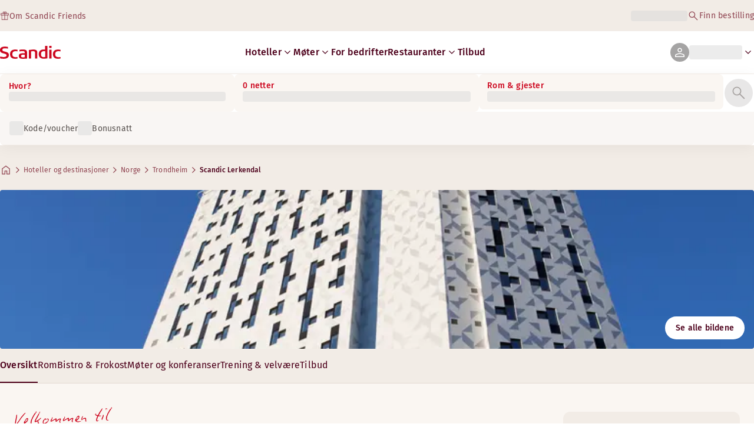

--- FILE ---
content_type: text/html; charset=utf-8
request_url: https://www.scandichotels.com/no/hotell/scandic-lerkendal
body_size: 119198
content:
<!DOCTYPE html><html lang="no"><head><meta charSet="utf-8"/><meta name="viewport" content="width=device-width, initial-scale=1"/><link rel="stylesheet" href="/_next/static/chunks/9c7ccaa6c5410d07.css" data-precedence="next"/><link rel="stylesheet" href="/_next/static/chunks/1e056dac8aadb9d5.css" data-precedence="next"/><link rel="stylesheet" href="/_next/static/chunks/3a274971c0dc27fe.css" data-precedence="next"/><link rel="stylesheet" href="/_next/static/chunks/817b250c2f0f17b1.css" data-precedence="next"/><link rel="stylesheet" href="/_next/static/chunks/0e9d10d90b476596.css" data-precedence="next"/><link rel="stylesheet" href="/_next/static/chunks/4f49635180355c26.css" data-precedence="next"/><link rel="stylesheet" href="/_next/static/chunks/5efbe35732a6a99f.css" data-precedence="next"/><link rel="stylesheet" href="/_next/static/chunks/f2317649b959a1c2.css" data-precedence="next"/><link rel="stylesheet" href="/_next/static/chunks/1f8d9abf076d6606.css" data-precedence="next"/><link rel="stylesheet" href="/_next/static/chunks/9bfa553192a47ce4.css" data-precedence="next"/><link rel="stylesheet" href="/_next/static/chunks/383cc3d14070e57a.css" data-precedence="next"/><link rel="preload" as="script" fetchPriority="low" href="/_next/static/chunks/4e7931d4ea7f5d49.js"/><script type="text/javascript" src="https://www.scandichotels.com/assets/0885a77e876b51b18b163564842e7f13900134981a5" async ></script><script src="/_next/static/chunks/6af0eca1aae55700.js" async=""></script><script src="/_next/static/chunks/ad3ae014b2e36638.js" async=""></script><script src="/_next/static/chunks/acc3cfa5eb4b085d.js" async=""></script><script src="/_next/static/chunks/cf6c48136e0eaaa8.js" async=""></script><script src="/_next/static/chunks/304413eb5351a881.js" async=""></script><script src="/_next/static/chunks/1498543cae7dbdb6.js" async=""></script><script src="/_next/static/chunks/turbopack-cefc8038e991f2c4.js" async=""></script><script src="/_next/static/chunks/a7b752f1ca6a3637.js" async=""></script><script src="/_next/static/chunks/9a206401be96493d.js" async=""></script><script src="/_next/static/chunks/3c75c539bb9564a7.js" async=""></script><script src="/_next/static/chunks/8bfaab3e22905aa0.js" async=""></script><script src="/_next/static/chunks/531d23615a1291ff.js" async=""></script><script src="/_next/static/chunks/971f669500b2cab6.js" async=""></script><script src="/_next/static/chunks/f9b61f2fc734ce28.js" async=""></script><script src="/_next/static/chunks/a919e1f664bf239f.js" async=""></script><script src="/_next/static/chunks/b31679829fec5ed1.js" async=""></script><script src="/_next/static/chunks/1f63f4f6ccbe9fc2.js" async=""></script><script src="/_next/static/chunks/e6014ecceebb15df.js" async=""></script><script src="/_next/static/chunks/be7d3c8ebd002823.js" async=""></script><script src="/_next/static/chunks/5461c7566a43c24d.js" async=""></script><script src="/_next/static/chunks/f8a71842eecc119d.js" async=""></script><script src="/_next/static/chunks/057551e8230489c4.js" async=""></script><script src="/_next/static/chunks/8ed83fa9a519de60.js" async=""></script><script src="/_next/static/chunks/7160f1ad49561441.js" async=""></script><script src="/_next/static/chunks/a7eafa5b81b1cacf.js" async=""></script><script src="/_next/static/chunks/fe116306e440af98.js" async=""></script><script src="/_next/static/chunks/bfaefde13326c0e9.js" async=""></script><script src="/_next/static/chunks/53a131aa084980c3.js" async=""></script><script src="/_next/static/chunks/90dd18de1f011f19.js" async=""></script><script src="/_next/static/chunks/7cb4d759cea6b00a.js" async=""></script><script src="/_next/static/chunks/60450bc54285689c.js" async=""></script><script src="/_next/static/chunks/ab8ffac3742e8098.js" async=""></script><script src="/_next/static/chunks/40916ffec38dfce1.js" async=""></script><script src="/_next/static/chunks/3be302de3689337b.js" async=""></script><script src="/_next/static/chunks/68828f354d5b64a7.js" async=""></script><script src="/_next/static/chunks/47d1f2248f056af5.js" async=""></script><script src="/_next/static/chunks/73ccbd0bdc455604.js" async=""></script><script src="/_next/static/chunks/ff4ca0f2110858c6.js" async=""></script><script src="/_next/static/chunks/61dc0df16b39b94e.js" async=""></script><script src="/_next/static/chunks/8cb9fffc19b5fc88.js" async=""></script><script src="/_next/static/chunks/c1e6ed475581a3ad.js" async=""></script><script src="/_next/static/chunks/3127824638d820da.js" async=""></script><script src="/_next/static/chunks/6ccc712ba168bba0.js" async=""></script><script src="/_next/static/chunks/969f09fe0d7711d2.js" async=""></script><link rel="preload" href="/_next/static/chunks/0a69cf05d9285bc7.css" as="style"/><link rel="preload" href="/_next/static/chunks/04254c35c8055615.css" as="style"/><link rel="preload" href="https://assets.adobedtm.com/c1bd08b1e4e7/11b1887d54eb/launch-873fafc4c067.min.js" as="script"/><link rel="preload" href="https://consent.cookiebot.com/uc.js" as="script"/><link rel="preload" href="https://chat.kindlycdn.com/kindly-chat.js" as="script"/><link rel="preload" href="/_static/shared/fonts/biro-script-plus/regular.woff2" as="font" type="font/woff2" crossorigin="anonymous"/><link rel="preload" href="/_static/shared/fonts/brandon-text/bold.woff2" as="font" type="font/woff2" crossorigin="anonymous"/><link rel="preload" href="/_static/shared/fonts/fira-sans/medium.woff2" as="font" type="font/woff2" crossorigin="anonymous"/><link rel="preload" href="/_static/shared/fonts/fira-sans/regular.woff2" as="font" type="font/woff2" crossorigin="anonymous"/><title>Bo på Scandic Lerkendal | Hotell i Trondheim</title><meta name="description" content="Scandic Lerkendal i Trondheim tilbyr Restaurant og Møte-/konferansefasiliteter. Gjestene kan også benytte seg av Bar og Kjæledyrvennlige rom."/><meta name="robots" content="index, follow"/><meta name="x-release" content="scandic-web@1.12.0"/><link rel="canonical" href="https://www.scandichotels.com/no/hotell/scandic-lerkendal"/><link rel="alternate" hrefLang="de" href="https://www.scandichotels.com/de/hotels/scandic-lerkendal"/><link rel="alternate" hrefLang="en" href="https://www.scandichotels.com/en/hotels/scandic-lerkendal"/><link rel="alternate" hrefLang="da" href="https://www.scandichotels.com/da/hoteller/scandic-lerkendal"/><link rel="alternate" hrefLang="fi" href="https://www.scandichotels.com/fi/hotellit/scandic-lerkendal"/><link rel="alternate" hrefLang="no" href="https://www.scandichotels.com/no/hotell/scandic-lerkendal"/><link rel="alternate" hrefLang="sv" href="https://www.scandichotels.com/sv/hotell/scandic-lerkendal"/><meta property="og:title" content="Bo på Scandic Lerkendal | Hotell i Trondheim"/><meta property="og:description" content="Scandic Lerkendal i Trondheim tilbyr Restaurant og Møte-/konferansefasiliteter. Gjestene kan også benytte seg av Bar og Kjæledyrvennlige rom."/><meta property="og:image" content="https://images.scandichotels.com/publishedmedia/fr6ww9kz3rx91enryiq3/Scandic-Lerkendal-Exterior-facade-northeast-sign-e.jpg"/><meta property="og:image:alt" content="Hotellfasade, Scandic Lerkendal"/><meta name="twitter:card" content="summary_large_image"/><meta name="twitter:title" content="Bo på Scandic Lerkendal | Hotell i Trondheim"/><meta name="twitter:description" content="Scandic Lerkendal i Trondheim tilbyr Restaurant og Møte-/konferansefasiliteter. Gjestene kan også benytte seg av Bar og Kjæledyrvennlige rom."/><meta name="twitter:image" content="https://images.scandichotels.com/publishedmedia/fr6ww9kz3rx91enryiq3/Scandic-Lerkendal-Exterior-facade-northeast-sign-e.jpg"/><meta name="twitter:image:alt" content="Hotellfasade, Scandic Lerkendal"/><link rel="icon" href="/favicon.ico?favicon.c7331e95.ico" sizes="48x48" type="image/x-icon"/><script src="/_next/static/chunks/a6dad97d9634a72d.js" noModule=""></script>
<script>(window.BOOMR_mq=window.BOOMR_mq||[]).push(["addVar",{"rua.upush":"false","rua.cpush":"false","rua.upre":"false","rua.cpre":"false","rua.uprl":"false","rua.cprl":"false","rua.cprf":"false","rua.trans":"","rua.cook":"false","rua.ims":"false","rua.ufprl":"false","rua.cfprl":"false","rua.isuxp":"false","rua.texp":"norulematch","rua.ceh":"false","rua.ueh":"false","rua.ieh.st":"0"}]);</script>
                              <script>!function(a){var e="https://s.go-mpulse.net/boomerang/",t="addEventListener";if("False"=="True")a.BOOMR_config=a.BOOMR_config||{},a.BOOMR_config.PageParams=a.BOOMR_config.PageParams||{},a.BOOMR_config.PageParams.pci=!0,e="https://s2.go-mpulse.net/boomerang/";if(window.BOOMR_API_key="KSKE9-UK67U-WF96A-R9FL5-JHHGD",function(){function n(e){a.BOOMR_onload=e&&e.timeStamp||(new Date).getTime()}if(!a.BOOMR||!a.BOOMR.version&&!a.BOOMR.snippetExecuted){a.BOOMR=a.BOOMR||{},a.BOOMR.snippetExecuted=!0;var i,_,o,r=document.createElement("iframe");if(a[t])a[t]("load",n,!1);else if(a.attachEvent)a.attachEvent("onload",n);r.src="javascript:void(0)",r.title="",r.role="presentation",(r.frameElement||r).style.cssText="width:0;height:0;border:0;display:none;",o=document.getElementsByTagName("script")[0],o.parentNode.insertBefore(r,o);try{_=r.contentWindow.document}catch(O){i=document.domain,r.src="javascript:var d=document.open();d.domain='"+i+"';void(0);",_=r.contentWindow.document}_.open()._l=function(){var a=this.createElement("script");if(i)this.domain=i;a.id="boomr-if-as",a.src=e+"KSKE9-UK67U-WF96A-R9FL5-JHHGD",BOOMR_lstart=(new Date).getTime(),this.body.appendChild(a)},_.write("<bo"+'dy onload="document._l();">'),_.close()}}(),"400".length>0)if(a&&"performance"in a&&a.performance&&"function"==typeof a.performance.setResourceTimingBufferSize)a.performance.setResourceTimingBufferSize(400);!function(){if(BOOMR=a.BOOMR||{},BOOMR.plugins=BOOMR.plugins||{},!BOOMR.plugins.AK){var e=""=="true"?1:0,t="",n="aokqhyqxhyrru2l2ukea-f-4820854f3-clientnsv4-s.akamaihd.net",i="false"=="true"?2:1,_={"ak.v":"39","ak.cp":"1109686","ak.ai":parseInt("243402",10),"ak.ol":"0","ak.cr":9,"ak.ipv":4,"ak.proto":"h2","ak.rid":"1bde3cdc","ak.r":35376,"ak.a2":e,"ak.m":"dsca","ak.n":"essl","ak.bpcip":"3.149.3.0","ak.cport":39226,"ak.gh":"23.62.35.22","ak.quicv":"","ak.tlsv":"tls1.3","ak.0rtt":"","ak.0rtt.ed":"","ak.csrc":"-","ak.acc":"","ak.t":"1769644680","ak.ak":"hOBiQwZUYzCg5VSAfCLimQ==7hFPml5n1ecF8YaS+YbXrqW49dINfL2VwoeFXnBcCENUy4PER9U45F9V/pXuv8d/[base64]/zrMk8lbFuU115neMt4FijqHqZ8nR0y9TnNUk/slt7yHQ1PVPPGjRup86WDxwzypr9uBp2D/AyoARSJnY=","ak.pv":"246","ak.dpoabenc":"","ak.tf":i};if(""!==t)_["ak.ruds"]=t;var o={i:!1,av:function(e){var t="http.initiator";if(e&&(!e[t]||"spa_hard"===e[t]))_["ak.feo"]=void 0!==a.aFeoApplied?1:0,BOOMR.addVar(_)},rv:function(){var a=["ak.bpcip","ak.cport","ak.cr","ak.csrc","ak.gh","ak.ipv","ak.m","ak.n","ak.ol","ak.proto","ak.quicv","ak.tlsv","ak.0rtt","ak.0rtt.ed","ak.r","ak.acc","ak.t","ak.tf"];BOOMR.removeVar(a)}};BOOMR.plugins.AK={akVars:_,akDNSPreFetchDomain:n,init:function(){if(!o.i){var a=BOOMR.subscribe;a("before_beacon",o.av,null,null),a("onbeacon",o.rv,null,null),o.i=!0}return this},is_complete:function(){return!0}}}}()}(window);</script></head><body class="scandic"><div hidden=""><!--$--><!--/$--></div><div class="root"><header><!--$?--><template id="B:0"></template><div class="topMenu-module__axmm1q__topMenu"><div class="topMenu-module__axmm1q__content"><span class="skeleton-module__0FC0Dq__shimmer skeleton-module__0FC0Dq__light skeleton-module__0FC0Dq__inlineBlock" style="height:1.2em;width:11ch;max-width:100%"><span aria-hidden="true">​</span></span><div class="topMenu-module__axmm1q__options"><span class="skeleton-module__0FC0Dq__shimmer skeleton-module__0FC0Dq__light skeleton-module__0FC0Dq__inlineBlock" style="height:1.2em;width:25ch;max-width:100%"><span aria-hidden="true">​</span></span></div></div></div><!--/$--><div class="mainMenu-module__eiOuuW__mainMenu"><nav class="mainMenu-module__eiOuuW__nav"><a class="logoLink-module__rVgMyW__logoLink" href="/no"><svg class="logo-module__tTPEwq__scandicLogo logoLink-module__rVgMyW__logoIcon" width="103px" height="22px" viewBox="0 0 132 28" fill="none" xmlns="http://www.w3.org/2000/svg" aria-label="Scandic"><path fill-rule="evenodd" clip-rule="evenodd" d="M38.418 27.388C36.559 27.847 34.7 28 32.841 28C26.1795 28 21.8418 24.94 21.8418 17.749C21.8418 10.864 26.3344 7.95703 32.686 7.95703C34.5451 7.95703 36.4041 8.11003 38.2631 8.41603V11.782C36.8688 11.629 35.7844 11.476 34.5451 11.476C29.4328 11.476 26.9541 13.006 26.9541 18.055C26.9541 22.798 29.2778 24.481 34.5451 24.481C35.9393 24.481 37.0237 24.328 38.2631 24.175V27.388H38.418Z" fill="CurrentColor"></path><path d="M107.047 27.54H112.004V8.262H107.047V27.54ZM107.047 4.437H112.004V0H107.047V4.437Z" fill="CurrentColor"></path><path fill-rule="evenodd" clip-rule="evenodd" d="M103.02 27.081C102.091 27.234 98.6827 27.846 95.2745 27.846C88.9229 27.846 84.2754 24.939 84.2754 17.901C84.2754 11.169 88.4582 7.803 94.8098 7.803C95.7393 7.803 97.2885 7.956 98.0631 7.956V0H103.02C103.02 0.918 103.02 26.622 103.02 27.081ZM98.218 24.174V11.628C97.5983 11.628 96.5139 11.475 95.4295 11.475C90.9368 11.475 89.2328 13.617 89.2328 18.054C89.2328 22.032 90.7819 24.48 95.2745 24.48C96.2041 24.48 97.1336 24.327 98.218 24.174Z" fill="CurrentColor"></path><path fill-rule="evenodd" clip-rule="evenodd" d="M81.0219 27.541H76.2194V14.842C76.2194 12.7 75.2899 11.476 72.1915 11.476C70.0227 11.476 67.6989 11.935 67.6989 11.935V27.541H62.8965V8.87503C63.2063 8.87503 69.403 7.95703 72.9661 7.95703C77.3038 7.95703 81.1768 8.72203 81.1768 14.536V27.541H81.0219Z" fill="CurrentColor"></path><path fill-rule="evenodd" clip-rule="evenodd" d="M58.8709 27.5417C55.4627 27.8477 52.8291 28.0007 49.8856 28.0007C44.9283 28.0007 40.9004 27.2357 40.9004 21.7277C40.9004 16.3727 45.8578 16.0667 50.3504 15.9137C51.4348 15.9137 52.6741 15.9137 53.9135 15.9137C53.9135 12.5477 53.7586 11.3237 48.8012 11.3237C46.3225 11.3237 43.6889 11.7827 42.1397 12.0887V8.56969C43.9987 8.11069 46.9422 7.95769 49.111 7.80469C54.6881 7.80469 58.8709 8.41669 58.8709 14.2307V27.5417ZM53.9135 24.6347V19.1267C52.984 19.1267 51.2799 19.1267 50.6602 19.1267C47.7168 19.1267 45.8578 19.2797 45.8578 22.0337C45.8578 24.7877 48.1815 24.9407 50.5053 24.9407C51.8996 24.7877 52.6741 24.7877 53.9135 24.6347Z" fill="CurrentColor"></path><path fill-rule="evenodd" clip-rule="evenodd" d="M131.68 27.388C129.821 27.847 127.962 28 126.103 28C119.441 28 115.104 24.94 115.104 17.749C115.104 10.864 119.596 7.95703 125.948 7.95703C127.807 7.95703 129.666 8.11003 131.525 8.41603V11.782C130.131 11.629 129.046 11.476 127.807 11.476C122.694 11.476 120.216 13.006 120.216 18.055C120.216 22.798 122.54 24.481 127.807 24.481C129.201 24.481 130.285 24.328 131.525 24.175V27.388H131.68Z" fill="CurrentColor"></path><path fill-rule="evenodd" clip-rule="evenodd" d="M19.3647 19.8903C19.3647 25.5513 14.8721 27.9993 8.21064 27.9993C3.87294 27.9993 0.774588 27.2343 0.309835 27.0813V23.1033C1.85901 23.4093 5.11228 24.1743 7.9008 24.1743C10.6893 24.1743 14.2524 23.5623 14.2524 20.5023C14.2524 18.5133 12.7033 17.7483 9.91473 16.9833C8.83031 16.6773 7.74588 16.3713 6.66146 16.0653C2.94344 14.9943 0 13.4643 0 9.18027C0 3.06027 4.95737 1.53027 10.6893 1.53027C14.0975 1.53027 16.886 2.14227 17.3508 2.29527V5.96727C16.7311 5.81427 14.0975 5.20227 11.1541 5.20227C8.36555 5.20227 5.11228 5.50827 5.11228 8.56827C5.11228 10.8633 6.9713 11.4753 9.6049 12.0873C10.8442 12.5463 12.0836 12.6993 13.3229 13.1583C16.5762 14.0763 19.3647 15.6063 19.3647 19.8903Z" fill="CurrentColor"></path></svg></a><div class="mainMenu-module__eiOuuW__menus"><!--$?--><template id="B:1"></template><ul class="navigationMenuList-module__oUR74a__navigationMenu navigationMenuList-module__oUR74a__desktop"><li class="navigationMenuList-module__oUR74a__item"><span class="skeleton-module__0FC0Dq__shimmer skeleton-module__0FC0Dq__light skeleton-module__0FC0Dq__inlineBlock" style="width:30ch;max-width:100%"><span aria-hidden="true">​</span></span></li></ul><!--/$--><div><div class="myPagesMenu-module__ySKvHq__myPagesMenu"><button type="button" tabindex="0" data-react-aria-pressable="true" class="menuButton-module__SsUy4G__menuButton menuButton-module__SsUy4G__loading typography-module__vfKlZa__Body-Paragraph-mdBold" data-rac="" id="react-aria-_R_1l4j9fivb_"><div class="avatar-module__ZITFiq__avatar avatar-module__ZITFiq__size-md"><span data-testid="MaterialIcon" data-icon-name="person" class="index-module__Mt_Bvq__iconWrapper"><svg viewBox="0 -960 960 960" width="24" height="24" class="icon-module__6qQ_Bq__icon icon-module__6qQ_Bq__iconInverted" aria-hidden="true" focusable="false"><path d="M480-481q-66 0-108-42t-42-108q0-66 42-108t108-42q66 0 108 42t42 108q0 66-42 108t-108 42ZM160-160v-94q0-38 19-65t49-41q67-30 128.5-45T480-420q62 0 123 15.5t127.92 44.69q31.3 14.13 50.19 40.97Q800-292 800-254v94H160Zm60-60h520v-34q0-16-9.5-30.5T707-306q-64-31-117-42.5T480-360q-57 0-111 11.5T252-306q-14 7-23 21.5t-9 30.5v34Zm260-321q39 0 64.5-25.5T570-631q0-39-25.5-64.5T480-721q-39 0-64.5 25.5T390-631q0 39 25.5 64.5T480-541Zm0-90Zm0 411Z"></path></svg></span></div><span class="skeleton-module__0FC0Dq__shimmer skeleton-module__0FC0Dq__light skeleton-module__0FC0Dq__inlineBlock" style="width:10ch;max-width:100%"><span aria-hidden="true">​</span></span><span data-testid="MaterialIcon" data-icon-name="keyboard_arrow_down" class="index-module__Mt_Bvq__iconWrapper myPagesMenu-module__ySKvHq__chevron"><svg viewBox="0 -960 960 960" width="20" height="20" class="icon-module__6qQ_Bq__icon icon-module__6qQ_Bq__currentColor" aria-hidden="true" focusable="false"><path d="M480-344 240-584l43-43 197 197 197-197 43 43-240 240Z"></path></svg></span></button></div><div class="myPagesMobileMenu-module__E3lmUW__myPagesMobileMenu"><button type="button" tabindex="0" data-react-aria-pressable="true" class="menuButton-module__SsUy4G__menuButton menuButton-module__SsUy4G__loading typography-module__vfKlZa__Body-Paragraph-mdBold" data-rac="" id="react-aria-_R_2l4j9fivb_"><div class="avatar-module__ZITFiq__avatar avatar-module__ZITFiq__size-md"><span data-testid="MaterialIcon" data-icon-name="person" class="index-module__Mt_Bvq__iconWrapper"><svg viewBox="0 -960 960 960" width="24" height="24" class="icon-module__6qQ_Bq__icon icon-module__6qQ_Bq__iconInverted" aria-hidden="true" focusable="false"><path d="M480-481q-66 0-108-42t-42-108q0-66 42-108t108-42q66 0 108 42t42 108q0 66-42 108t-108 42ZM160-160v-94q0-38 19-65t49-41q67-30 128.5-45T480-420q62 0 123 15.5t127.92 44.69q31.3 14.13 50.19 40.97Q800-292 800-254v94H160Zm60-60h520v-34q0-16-9.5-30.5T707-306q-64-31-117-42.5T480-360q-57 0-111 11.5T252-306q-14 7-23 21.5t-9 30.5v34Zm260-321q39 0 64.5-25.5T570-631q0-39-25.5-64.5T480-721q-39 0-64.5 25.5T390-631q0 39 25.5 64.5T480-541Zm0-90Zm0 411Z"></path></svg></span></div></button></div></div><!--$--><button type="button" tabindex="0" data-react-aria-pressable="true" aria-label="Åpne menyen" class="mobileMenu-module__08Kt9q__hamburger" data-rac="" id="react-aria-_R_1t4j9fivb_"><span class="mobileMenu-module__08Kt9q__bar"></span></button><!--/$--></div></nav></div></header><!--$?--><template id="B:2"></template><section class="bookingWidget-module__q-5VkG__wrapper" style="top:0"><div class="button-module__A1IBaq__mobileToggleButton button-module__A1IBaq__partial"><span class="button-module__A1IBaq__block"><span class="button-module__A1IBaq__blockLabel typography-module__vfKlZa__Body-Supporting-text-caption-smBold">Hvor?</span><span class="skeleton-module__0FC0Dq__shimmer skeleton-module__0FC0Dq__light skeleton-module__0FC0Dq__block" style="height:20px;width:11ch;max-width:100%"><span aria-hidden="true">​</span></span></span><hr class="divider-module__k2wMlG__divider divider-module__k2wMlG__Border-Divider-Subtle divider-module__k2wMlG__vertical"/><span class="button-module__A1IBaq__block"><span class="button-module__A1IBaq__blockLabel typography-module__vfKlZa__Body-Supporting-text-caption-smBold">0 netter</span><span class="skeleton-module__0FC0Dq__shimmer skeleton-module__0FC0Dq__light skeleton-module__0FC0Dq__block" style="height:20px;width:13ch;max-width:100%"><span aria-hidden="true">​</span></span></span><span class="button-module__A1IBaq__icon"><span data-testid="MaterialIcon" data-icon-name="search" class="index-module__Mt_Bvq__iconWrapper"><svg viewBox="0 -960 960 960" width="24" height="24" class="icon-module__6qQ_Bq__icon icon-module__6qQ_Bq__iconInverted" aria-hidden="true" focusable="false"><path d="M796-121 533-384q-30 26-69.96 40.5Q423.08-329 378-329q-108.16 0-183.08-75Q120-479 120-585t75-181q75-75 181.5-75t181 75Q632-691 632-584.85 632-542 618-502q-14 40-42 75l264 262-44 44ZM377-389q81.25 0 138.13-57.5Q572-504 572-585t-56.87-138.5Q458.25-781 377-781q-82.08 0-139.54 57.5Q180-666 180-585t57.46 138.5Q294.92-389 377-389Z"></path></svg></span></span></div><div class="bookingWidget-module__q-5VkG__formContainer"><section class="form-module__eBTNTq__section form-module__eBTNTq__full"><form class="form-module__eBTNTq__form"><div class="formContent-module__E8cUpW__input"><div class="formContent-module__E8cUpW__inputContainer"><div class="formContent-module__E8cUpW__where"><div class="search-module__iC0cRG__container"><div class="search-module__iC0cRG__label undefined"><span class="typography-module__vfKlZa__Body-Supporting-text-caption-smBold">Hvor?</span></div><div><span class="skeleton-module__0FC0Dq__shimmer skeleton-module__0FC0Dq__light skeleton-module__0FC0Dq__block" style="height:16px;width:100%;max-width:100%"><span aria-hidden="true">​</span></span></div></div></div><div class="formContent-module__E8cUpW__when"><label class="formContent-module__E8cUpW__label typography-module__vfKlZa__Body-Supporting-text-caption-smBold">0 netter</label><span class="skeleton-module__0FC0Dq__shimmer skeleton-module__0FC0Dq__light skeleton-module__0FC0Dq__block" style="width:100%;max-width:100%"><span aria-hidden="true">​</span></span></div><div class="formContent-module__E8cUpW__rooms"><label id="rooms-and-guests" class="formContent-module__E8cUpW__label typography-module__vfKlZa__Body-Supporting-text-caption-smBold">Rom &amp; gjester</label><span class="skeleton-module__0FC0Dq__shimmer skeleton-module__0FC0Dq__light skeleton-module__0FC0Dq__block" style="width:100%;max-width:100%"><span aria-hidden="true">​</span></span></div></div><div class="formContent-module__E8cUpW__buttonContainer formContent-module__E8cUpW__showOnTablet"><button type="submit" disabled="" data-react-aria-pressable="true" class="iconButton-module__hAHUJG__iconButton iconButton-module__hAHUJG__variant-filled iconButton-module__hAHUJG__size-xl" data-rac="" id="react-aria-_R_55fiv5ubsnlj9fivb_" data-disabled="true"><span data-testid="MaterialIcon" data-icon-name="search" class="index-module__Mt_Bvq__iconWrapper"><svg viewBox="0 -960 960 960" width="28" height="28" class="icon-module__6qQ_Bq__icon icon-module__6qQ_Bq__currentColor" aria-hidden="true" focusable="false"><path d="M796-121 533-384q-30 26-69.96 40.5Q423.08-329 378-329q-108.16 0-183.08-75Q120-479 120-585t75-181q75-75 181.5-75t181 75Q632-691 632-584.85 632-542 618-502q-14 40-42 75l264 262-44 44ZM377-389q81.25 0 138.13-57.5Q572-504 572-585t-56.87-138.5Q458.25-781 377-781q-82.08 0-139.54 57.5Q180-666 180-585t57.46 138.5Q294.92-389 377-389Z"></path></svg></span></button></div><div class="formContent-module__E8cUpW__voucherContainer formContent-module__E8cUpW__voucherRow"><div class="voucher-module__pbkuFq__optionsContainer"><div class="voucher-module__pbkuFq__voucherSkeletonContainer"><label class="typography-module__vfKlZa__Body-Supporting-text-caption-smBold">Kode/voucher</label><span class="skeleton-module__0FC0Dq__shimmer skeleton-module__0FC0Dq__light skeleton-module__0FC0Dq__block" style="width:100%;max-width:100%"><span aria-hidden="true">​</span></span></div><div class="voucher-module__pbkuFq__options typography-module__vfKlZa__Body-Supporting-text-caption-smRegular"><div class="voucher-module__pbkuFq__option voucher-module__pbkuFq__showOnTablet"><span class="skeleton-module__0FC0Dq__shimmer skeleton-module__0FC0Dq__light skeleton-module__0FC0Dq__inlineBlock" style="height:24px;width:24px;max-width:100%"><span aria-hidden="true">​</span></span>Kode/voucher</div><div class="voucher-module__pbkuFq__option"><span class="skeleton-module__0FC0Dq__shimmer skeleton-module__0FC0Dq__light skeleton-module__0FC0Dq__inlineBlock" style="height:24px;width:24px;max-width:100%"><span aria-hidden="true">​</span></span>Bonusnatt</div></div></div></div><div class="formContent-module__E8cUpW__buttonContainer formContent-module__E8cUpW__hideOnTablet"><button type="submit" disabled="" data-react-aria-pressable="true" class="button-module__NbgNfa__button button-module__NbgNfa__variant-primary button-module__NbgNfa__size-md formContent-module__E8cUpW__submitButton typography-module__vfKlZa__Body-Paragraph-mdBold" data-rac="" id="react-aria-_R_95fiv5ubsnlj9fivb_" data-disabled="true">Søk</button></div></div></form></section></div></section><!--/$--><!--$?--><template id="B:3"></template><div class="loading-module__W0lVnq__container loading-module__W0lVnq__fullPage"><div class="loading-module__W0lVnq__spinner"><div></div><div></div><div></div><div></div><div></div><div></div><div></div><div></div><div></div><div></div><div></div><div></div></div></div><!--/$--><footer class="footer-module__hOEEvG__footer"><div class="navigation-module__Wo5lkq__section"><div class="navigation-module__Wo5lkq__maxWidth"><nav class="mainnav-module__Abdp0W__mainNavigation"><ul class="mainnav-module__Abdp0W__mainNavigationList"><li class="mainnav-module__Abdp0W__mainNavigationItem"><a class="link-module__bK2Q8a__link link-module__bK2Q8a__Text-Interactive-Default link-module__bK2Q8a__large mainnav-module__Abdp0W__mainNavigationLink typography-module__vfKlZa__Title-Subtitle-md" title="" href="/no/destinasjoner">Destinasjoner<span data-testid="MaterialIcon" data-icon-name="arrow_forward" class="index-module__Mt_Bvq__iconWrapper"><svg viewBox="0 -960 960 960" width="24" height="24" class="icon-module__6qQ_Bq__icon icon-module__6qQ_Bq__iconInteractiveSecondary" aria-hidden="true" focusable="false"><path d="M686-450H160v-60h526L438-758l42-42 320 320-320 320-42-42 248-248Z"></path></svg></span></a></li><li class="mainnav-module__Abdp0W__mainNavigationItem"><a class="link-module__bK2Q8a__link link-module__bK2Q8a__Text-Interactive-Default link-module__bK2Q8a__large mainnav-module__Abdp0W__mainNavigationLink typography-module__vfKlZa__Title-Subtitle-md" title="" href="/no/reiseguider">Reiseguider<span data-testid="MaterialIcon" data-icon-name="arrow_forward" class="index-module__Mt_Bvq__iconWrapper"><svg viewBox="0 -960 960 960" width="24" height="24" class="icon-module__6qQ_Bq__icon icon-module__6qQ_Bq__iconInteractiveSecondary" aria-hidden="true" focusable="false"><path d="M686-450H160v-60h526L438-758l42-42 320 320-320 320-42-42 248-248Z"></path></svg></span></a></li><li class="mainnav-module__Abdp0W__mainNavigationItem"><a class="link-module__bK2Q8a__link link-module__bK2Q8a__Text-Interactive-Default link-module__bK2Q8a__large mainnav-module__Abdp0W__mainNavigationLink typography-module__vfKlZa__Title-Subtitle-md" title="" href="/no/om-oss/tilgjengelighet">Tilgjengelighet<span data-testid="MaterialIcon" data-icon-name="arrow_forward" class="index-module__Mt_Bvq__iconWrapper"><svg viewBox="0 -960 960 960" width="24" height="24" class="icon-module__6qQ_Bq__icon icon-module__6qQ_Bq__iconInteractiveSecondary" aria-hidden="true" focusable="false"><path d="M686-450H160v-60h526L438-758l42-42 320 320-320 320-42-42 248-248Z"></path></svg></span></a></li><li class="mainnav-module__Abdp0W__mainNavigationItem"><a class="link-module__bK2Q8a__link link-module__bK2Q8a__Text-Interactive-Default link-module__bK2Q8a__large mainnav-module__Abdp0W__mainNavigationLink typography-module__vfKlZa__Title-Subtitle-md" title="" href="/no/om-oss/sustainability">Bærekraft<span data-testid="MaterialIcon" data-icon-name="arrow_forward" class="index-module__Mt_Bvq__iconWrapper"><svg viewBox="0 -960 960 960" width="24" height="24" class="icon-module__6qQ_Bq__icon icon-module__6qQ_Bq__iconInteractiveSecondary" aria-hidden="true" focusable="false"><path d="M686-450H160v-60h526L438-758l42-42 320 320-320 320-42-42 248-248Z"></path></svg></span></a></li></ul></nav><div class="secondarynav-module__rEIora__secondaryNavigation"><nav class="secondarynav-module__rEIora__secondaryNavigationGroup"><h2 class="typography-module__vfKlZa__Title-Overline-sm">Scandic app</h2><ul class="secondarynav-module__rEIora__secondaryNavigationList"><li><a href="https://apps.apple.com/no/app/scandic-hotels/id1267218985" target="_blank" title="Åpnes i en ny fane/vindu"><img alt="Last ned i App Store" loading="lazy" width="125" height="40" decoding="async" data-nimg="1" style="color:transparent" srcSet="/_static/img/store-badges/app-store-badge-no.svg?w=300 1x, /_static/img/store-badges/app-store-badge-no.svg?w=480 2x" src="/_static/img/store-badges/app-store-badge-no.svg?w=480"/></a></li><li><a href="https://play.google.com/store/apps/details?id=com.scandichotels.app&amp;hl=no_NO" target="_blank" title="Åpnes i en ny fane/vindu"><img alt="Få den på Google Play" loading="lazy" width="125" height="40" decoding="async" data-nimg="1" style="color:transparent" srcSet="/_static/img/store-badges/google-play-badge-no.svg?w=300 1x, /_static/img/store-badges/google-play-badge-no.svg?w=480 2x" src="/_static/img/store-badges/google-play-badge-no.svg?w=480"/></a></li></ul></nav><nav class="secondarynav-module__rEIora__secondaryNavigationGroup"><h2 class="typography-module__vfKlZa__Title-Overline-sm">Kundeservice</h2><ul class="secondarynav-module__rEIora__secondaryNavigationList"><li><a class="link-module__bK2Q8a__link link-module__bK2Q8a__Text-Interactive-Default link-module__bK2Q8a__large" title="" href="/no/kundeservice">Kontakt oss</a></li><li><a class="link-module__bK2Q8a__link link-module__bK2Q8a__Text-Interactive-Default link-module__bK2Q8a__large" title="" href="/no/kundeservice/sporsmal-svar">FAQ</a></li><li><a class="link-module__bK2Q8a__link link-module__bK2Q8a__Text-Interactive-Default link-module__bK2Q8a__large" title="" href="/no/kundeservice/priser">Våre priser</a></li><li><a class="link-module__bK2Q8a__link link-module__bK2Q8a__Text-Interactive-Default link-module__bK2Q8a__large" title="" href="/no/kundeservice/betingelser">Vilkår og betingelser</a></li><li><a class="link-module__bK2Q8a__link link-module__bK2Q8a__Text-Interactive-Default link-module__bK2Q8a__large" title="" href="https://www.scandichotels.com/en/hotelreservation/get-booking">Finn bestilling</a></li></ul></nav><nav class="secondarynav-module__rEIora__secondaryNavigationGroup"><h2 class="typography-module__vfKlZa__Title-Overline-sm">Om Scandic</h2><ul class="secondarynav-module__rEIora__secondaryNavigationList"><li><a target="_blank" class="link-module__bK2Q8a__link link-module__bK2Q8a__Text-Interactive-Default link-module__bK2Q8a__large" title="Åpnes i en ny fane/vindu" href="https://www.scandichotelsgroup.com/our-company/">Scandic Hotels</a></li><li><a target="_blank" class="link-module__bK2Q8a__link link-module__bK2Q8a__Text-Interactive-Default link-module__bK2Q8a__large" title="Åpnes i en ny fane/vindu" href="https://www.scandichotelsgroup.com/no/media/local-pressroom/norway/">Presse</a></li><li><a class="link-module__bK2Q8a__link link-module__bK2Q8a__Text-Interactive-Default link-module__bK2Q8a__large" title="" href="/no/karriere">Karriere</a></li><li><a class="link-module__bK2Q8a__link link-module__bK2Q8a__Text-Interactive-Default link-module__bK2Q8a__large" title="" href="/no/om-oss/partnere">Partnere</a></li><li><a class="link-module__bK2Q8a__link link-module__bK2Q8a__Text-Interactive-Default link-module__bK2Q8a__large" title="" href="/no/om-oss">Om oss</a></li></ul></nav></div></div></div><div class="details-module__DUJb-q__details"><div class="details-module__DUJb-q__topContainer"><a class="logoLink-module__rVgMyW__logoLink" href="/no"><svg class="logo-module__tTPEwq__scandicLogo logoLink-module__rVgMyW__logoIcon logoLink-module__rVgMyW__inverted" width="103px" height="22px" viewBox="0 0 132 28" fill="none" xmlns="http://www.w3.org/2000/svg" aria-label="Scandic"><path fill-rule="evenodd" clip-rule="evenodd" d="M38.418 27.388C36.559 27.847 34.7 28 32.841 28C26.1795 28 21.8418 24.94 21.8418 17.749C21.8418 10.864 26.3344 7.95703 32.686 7.95703C34.5451 7.95703 36.4041 8.11003 38.2631 8.41603V11.782C36.8688 11.629 35.7844 11.476 34.5451 11.476C29.4328 11.476 26.9541 13.006 26.9541 18.055C26.9541 22.798 29.2778 24.481 34.5451 24.481C35.9393 24.481 37.0237 24.328 38.2631 24.175V27.388H38.418Z" fill="CurrentColor"></path><path d="M107.047 27.54H112.004V8.262H107.047V27.54ZM107.047 4.437H112.004V0H107.047V4.437Z" fill="CurrentColor"></path><path fill-rule="evenodd" clip-rule="evenodd" d="M103.02 27.081C102.091 27.234 98.6827 27.846 95.2745 27.846C88.9229 27.846 84.2754 24.939 84.2754 17.901C84.2754 11.169 88.4582 7.803 94.8098 7.803C95.7393 7.803 97.2885 7.956 98.0631 7.956V0H103.02C103.02 0.918 103.02 26.622 103.02 27.081ZM98.218 24.174V11.628C97.5983 11.628 96.5139 11.475 95.4295 11.475C90.9368 11.475 89.2328 13.617 89.2328 18.054C89.2328 22.032 90.7819 24.48 95.2745 24.48C96.2041 24.48 97.1336 24.327 98.218 24.174Z" fill="CurrentColor"></path><path fill-rule="evenodd" clip-rule="evenodd" d="M81.0219 27.541H76.2194V14.842C76.2194 12.7 75.2899 11.476 72.1915 11.476C70.0227 11.476 67.6989 11.935 67.6989 11.935V27.541H62.8965V8.87503C63.2063 8.87503 69.403 7.95703 72.9661 7.95703C77.3038 7.95703 81.1768 8.72203 81.1768 14.536V27.541H81.0219Z" fill="CurrentColor"></path><path fill-rule="evenodd" clip-rule="evenodd" d="M58.8709 27.5417C55.4627 27.8477 52.8291 28.0007 49.8856 28.0007C44.9283 28.0007 40.9004 27.2357 40.9004 21.7277C40.9004 16.3727 45.8578 16.0667 50.3504 15.9137C51.4348 15.9137 52.6741 15.9137 53.9135 15.9137C53.9135 12.5477 53.7586 11.3237 48.8012 11.3237C46.3225 11.3237 43.6889 11.7827 42.1397 12.0887V8.56969C43.9987 8.11069 46.9422 7.95769 49.111 7.80469C54.6881 7.80469 58.8709 8.41669 58.8709 14.2307V27.5417ZM53.9135 24.6347V19.1267C52.984 19.1267 51.2799 19.1267 50.6602 19.1267C47.7168 19.1267 45.8578 19.2797 45.8578 22.0337C45.8578 24.7877 48.1815 24.9407 50.5053 24.9407C51.8996 24.7877 52.6741 24.7877 53.9135 24.6347Z" fill="CurrentColor"></path><path fill-rule="evenodd" clip-rule="evenodd" d="M131.68 27.388C129.821 27.847 127.962 28 126.103 28C119.441 28 115.104 24.94 115.104 17.749C115.104 10.864 119.596 7.95703 125.948 7.95703C127.807 7.95703 129.666 8.11003 131.525 8.41603V11.782C130.131 11.629 129.046 11.476 127.807 11.476C122.694 11.476 120.216 13.006 120.216 18.055C120.216 22.798 122.54 24.481 127.807 24.481C129.201 24.481 130.285 24.328 131.525 24.175V27.388H131.68Z" fill="CurrentColor"></path><path fill-rule="evenodd" clip-rule="evenodd" d="M19.3647 19.8903C19.3647 25.5513 14.8721 27.9993 8.21064 27.9993C3.87294 27.9993 0.774588 27.2343 0.309835 27.0813V23.1033C1.85901 23.4093 5.11228 24.1743 7.9008 24.1743C10.6893 24.1743 14.2524 23.5623 14.2524 20.5023C14.2524 18.5133 12.7033 17.7483 9.91473 16.9833C8.83031 16.6773 7.74588 16.3713 6.66146 16.0653C2.94344 14.9943 0 13.4643 0 9.18027C0 3.06027 4.95737 1.53027 10.6893 1.53027C14.0975 1.53027 16.886 2.14227 17.3508 2.29527V5.96727C16.7311 5.81427 14.0975 5.20227 11.1541 5.20227C8.36555 5.20227 5.11228 5.50827 5.11228 8.56827C5.11228 10.8633 6.9713 11.4753 9.6049 12.0873C10.8442 12.5463 12.0836 12.6993 13.3229 13.1583C16.5762 14.0763 19.3647 15.6063 19.3647 19.8903Z" fill="CurrentColor"></path></svg></a><nav class="details-module__DUJb-q__socialNav"><a color="white" href="https://www.facebook.com/Scandic" target="_blank" aria-label="Facebook"><svg class="icon-module__6qQ_Bq__icon icon-module__6qQ_Bq__iconInverted" xmlns="http://www.w3.org/2000/svg" width="24" height="24" viewBox="0 0 24 24" fill="none" aria-hidden="true"><path d="M18.25 2C19.283 2 20.1662 2.36675 20.8997 3.10026C21.6332 3.83377 22 4.71701 22 5.75V18.25C22 19.283 21.6332 20.1662 20.8997 20.8997C20.1662 21.6332 19.283 22 18.25 22H15.8021V14.2526H18.3932L18.7839 11.2318H15.8021V9.30469C15.8021 8.81858 15.9041 8.45399 16.1081 8.21094C16.3121 7.96788 16.7092 7.84635 17.2995 7.84635L18.888 7.83333V5.13802C18.3411 5.0599 17.5686 5.02083 16.5703 5.02083C15.3898 5.02083 14.4457 5.36806 13.7383 6.0625C13.0308 6.75694 12.6771 7.73785 12.6771 9.00521V11.2318H10.0729V14.2526H12.6771V22H5.75C4.71701 22 3.83377 21.6332 3.10026 20.8997C2.36675 20.1662 2 19.283 2 18.25V5.75C2 4.71701 2.36675 3.83377 3.10026 3.10026C3.83377 2.36675 4.71701 2 5.75 2H18.25Z" fill="#26201E"></path></svg></a><a color="white" href="https://www.instagram.com/scandichotels/" target="_blank" aria-label="Instagram"><svg class="icon-module__6qQ_Bq__icon icon-module__6qQ_Bq__iconInverted" xmlns="http://www.w3.org/2000/svg" width="24" height="24" viewBox="0 0 24 24" fill="none" aria-hidden="true"><path d="M17.34 5.46012C17.1027 5.46012 16.8707 5.5305 16.6733 5.66236C16.476 5.79422 16.3222 5.98163 16.2313 6.2009C16.1405 6.42017 16.1168 6.66145 16.1631 6.89423C16.2094 7.12701 16.3236 7.34083 16.4915 7.50865C16.6593 7.67647 16.8731 7.79076 17.1059 7.83706C17.3387 7.88337 17.5799 7.8596 17.7992 7.76878C18.0185 7.67795 18.2059 7.52415 18.3378 7.32681C18.4696 7.12947 18.54 6.89746 18.54 6.66012C18.54 6.34186 18.4136 6.03664 18.1885 5.81159C17.9635 5.58655 17.6583 5.46012 17.34 5.46012ZM21.94 7.88012C21.9206 7.05042 21.7652 6.22952 21.48 5.45012C21.2257 4.78325 20.83 4.1794 20.32 3.68012C19.8248 3.16755 19.2196 2.7743 18.55 2.53012C17.7727 2.23628 16.9508 2.07733 16.12 2.06012C15.06 2.00012 14.72 2.00012 12 2.00012C9.28 2.00012 8.94 2.00012 7.88 2.06012C7.04915 2.07733 6.22734 2.23628 5.45 2.53012C4.78168 2.77677 4.17693 3.16968 3.68 3.68012C3.16743 4.1753 2.77418 4.78056 2.53 5.45012C2.23616 6.22747 2.07721 7.04927 2.06 7.88012C2 8.94012 2 9.28012 2 12.0001C2 14.7201 2 15.0601 2.06 16.1201C2.07721 16.951 2.23616 17.7728 2.53 18.5501C2.77418 19.2197 3.16743 19.8249 3.68 20.3201C4.17693 20.8306 4.78168 21.2235 5.45 21.4701C6.22734 21.764 7.04915 21.9229 7.88 21.9401C8.94 22.0001 9.28 22.0001 12 22.0001C14.72 22.0001 15.06 22.0001 16.12 21.9401C16.9508 21.9229 17.7727 21.764 18.55 21.4701C19.2196 21.2259 19.8248 20.8327 20.32 20.3201C20.8322 19.8227 21.2283 19.2183 21.48 18.5501C21.7652 17.7707 21.9206 16.9498 21.94 16.1201C21.94 15.0601 22 14.7201 22 12.0001C22 9.28012 22 8.94012 21.94 7.88012ZM20.14 16.0001C20.1327 16.6349 20.0178 17.2638 19.8 17.8601C19.6403 18.2953 19.3839 18.6885 19.05 19.0101C18.7256 19.3406 18.3332 19.5966 17.9 19.7601C17.3037 19.9779 16.6748 20.0928 16.04 20.1001C15.04 20.1501 14.67 20.1601 12.04 20.1601C9.41 20.1601 9.04 20.1601 8.04 20.1001C7.38089 20.1125 6.72459 20.011 6.1 19.8001C5.68578 19.6282 5.31136 19.3729 5 19.0501C4.66809 18.7289 4.41484 18.3353 4.26 17.9001C4.01586 17.2953 3.88044 16.6521 3.86 16.0001C3.86 15.0001 3.8 14.6301 3.8 12.0001C3.8 9.37012 3.8 9.00012 3.86 8.00012C3.86448 7.35118 3.98295 6.70807 4.21 6.10012C4.38605 5.67803 4.65627 5.30178 5 5.00012C5.30381 4.65629 5.67929 4.38322 6.1 4.20012C6.70955 3.98017 7.352 3.8652 8 3.86012C9 3.86012 9.37 3.80012 12 3.80012C14.63 3.80012 15 3.80012 16 3.86012C16.6348 3.8674 17.2637 3.98237 17.86 4.20012C18.3144 4.36877 18.7223 4.64297 19.05 5.00012C19.3777 5.3073 19.6338 5.68285 19.8 6.10012C20.0223 6.70906 20.1373 7.3519 20.14 8.00012C20.19 9.00012 20.2 9.37012 20.2 12.0001C20.2 14.6301 20.19 15.0001 20.14 16.0001ZM12 6.87012C10.9858 6.8721 9.99496 7.17465 9.15265 7.73954C8.31035 8.30443 7.65438 9.10632 7.26763 10.0439C6.88089 10.9814 6.78072 12.0126 6.97979 13.0071C7.17886 14.0015 7.66824 14.9147 8.38608 15.6311C9.10392 16.3475 10.018 16.8351 11.0129 17.0323C12.0077 17.2294 13.0387 17.1272 13.9755 16.7387C14.9123 16.3501 15.7129 15.6926 16.2761 14.8492C16.8394 14.0057 17.14 13.0143 17.14 12.0001C17.1413 11.3252 17.0092 10.6567 16.7512 10.0331C16.4933 9.40943 16.1146 8.84293 15.6369 8.36617C15.1592 7.88941 14.5919 7.5118 13.9678 7.25505C13.3436 6.9983 12.6749 6.86748 12 6.87012ZM12 15.3301C11.3414 15.3301 10.6976 15.1348 10.15 14.7689C9.60234 14.403 9.17552 13.8829 8.92348 13.2745C8.67144 12.666 8.6055 11.9964 8.73398 11.3505C8.86247 10.7045 9.17963 10.1112 9.64533 9.64546C10.111 9.17975 10.7044 8.8626 11.3503 8.73411C11.9963 8.60562 12.6659 8.67156 13.2743 8.9236C13.8828 9.17564 14.4029 9.60246 14.7688 10.1501C15.1347 10.6977 15.33 11.3415 15.33 12.0001C15.33 12.4374 15.2439 12.8704 15.0765 13.2745C14.9092 13.6785 14.6639 14.0456 14.3547 14.3548C14.0454 14.664 13.6784 14.9093 13.2743 15.0766C12.8703 15.244 12.4373 15.3301 12 15.3301Z" fill="#26201E"></path></svg></a></nav></div><div class="details-module__DUJb-q__bottomContainer"><p class="typography-module__vfKlZa__Tag-sm">© 2026 Scandic Hotels Alle rettigheter forbeholdes</p><div class="details-module__DUJb-q__navigationContainer"><nav class="details-module__DUJb-q__navigation"><a target="_blank" class="link-module__bK2Q8a__link link-module__bK2Q8a__peach50 link-module__bK2Q8a__large details-module__DUJb-q__link typography-module__vfKlZa__Tag-sm" title="Åpnes i en ny fane/vindu" href="/no/kundeservice/personvernpolicy">Personvernpolicy</a><a target="_blank" class="link-module__bK2Q8a__link link-module__bK2Q8a__peach50 link-module__bK2Q8a__large details-module__DUJb-q__link typography-module__vfKlZa__Tag-sm" title="Åpnes i en ny fane/vindu" href="/no/kundeservice/betingelser/cookies">Informasjonskapsler</a></nav><span class="skeleton-module__0FC0Dq__shimmer skeleton-module__0FC0Dq__light skeleton-module__0FC0Dq__inlineBlock" style="width:12ch;max-width:100%"><span aria-hidden="true">​</span></span></div></div></div></footer><section aria-label="Notifications alt+T" tabindex="-1" aria-live="polite" aria-relevant="additions text" aria-atomic="false"></section></div><script>(self.__next_s=self.__next_s||[]).push(["https://consent.cookiebot.com/uc.js",{"data-blockingmode":"auto","data-cbid":"6d539de8-3e67-4f0f-a0df-8cef9070f712","data-culture":"no","async":true,"id":"Cookiebot"}])</script><script>requestAnimationFrame(function(){$RT=performance.now()});</script><script src="/_next/static/chunks/4e7931d4ea7f5d49.js" id="_R_" async=""></script><div hidden id="S:0"><div class="topMenu-module__axmm1q__topMenu"><div class="topMenu-module__axmm1q__content"><a class="headerLink-module___Jzr2q__headerLink typography-module__vfKlZa__Body-Supporting-text-caption-smRegular" href="/no/scandic-friends"><span data-testid="MaterialIcon" data-icon-name="featured_seasonal_and_gifts" class="index-module__Mt_Bvq__iconWrapper"><svg viewBox="0 -960 960 960" width="16" height="16" class="icon-module__6qQ_Bq__icon icon-module__6qQ_Bq__currentColor" aria-hidden="true" focusable="false"><path d="M160-80v-445H80v-230h220q-8-12-12-25.5t-4-27.5q0-46.67 32.67-79.33Q349.33-920 396-920q24 0 46.5 10t37.5 29q15-19 37.5-29t46.5-10q46.67 0 79.33 32.67Q676-854.67 676-808q0 14-4 27.5T660-755h220v230h-80v445H160Zm404.07-780Q542-860 527-845.07t-15 37Q512-786 526.93-771t37 15Q586-756 601-770.93t15-37Q616-830 601.07-845t-37-15ZM344-808.07Q344-786 358.93-771t37 15Q418-756 433-770.93t15-37Q448-830 433.07-845t-37-15Q374-860 359-845.07t-15 37ZM140-695v110h310v-110H140Zm310 555v-385H214v385h236Zm60 0h236v-385H510v385Zm310-445v-110H510v110h310Z"></path></svg></span><span class="topLink-module__MFrhpq__topLink">Om Scandic Friends</span></a><div class="topMenu-module__axmm1q__options"><span class="skeleton-module__0FC0Dq__shimmer skeleton-module__0FC0Dq__light skeleton-module__0FC0Dq__inlineBlock" style="width:12ch;max-width:100%"><span aria-hidden="true">​</span></span><a class="headerLink-module___Jzr2q__headerLink typography-module__vfKlZa__Body-Supporting-text-caption-smRegular" href="/no/hotelreservation/get-booking"><span data-testid="MaterialIcon" data-icon-name="search" class="index-module__Mt_Bvq__iconWrapper"><svg viewBox="0 -960 960 960" width="20" height="20" class="icon-module__6qQ_Bq__icon icon-module__6qQ_Bq__currentColor" aria-hidden="true" focusable="false"><path d="M796-121 533-384q-30 26-69.96 40.5Q423.08-329 378-329q-108.16 0-183.08-75Q120-479 120-585t75-181q75-75 181.5-75t181 75Q632-691 632-584.85 632-542 618-502q-14 40-42 75l264 262-44 44ZM377-389q81.25 0 138.13-57.5Q572-504 572-585t-56.87-138.5Q458.25-781 377-781q-82.08 0-139.54 57.5Q180-666 180-585t57.46 138.5Q294.92-389 377-389Z"></path></svg></span>Finn bestilling</a></div></div></div></div><script>$RB=[];$RV=function(a){$RT=performance.now();for(var b=0;b<a.length;b+=2){var c=a[b],e=a[b+1];null!==e.parentNode&&e.parentNode.removeChild(e);var f=c.parentNode;if(f){var g=c.previousSibling,h=0;do{if(c&&8===c.nodeType){var d=c.data;if("/$"===d||"/&"===d)if(0===h)break;else h--;else"$"!==d&&"$?"!==d&&"$~"!==d&&"$!"!==d&&"&"!==d||h++}d=c.nextSibling;f.removeChild(c);c=d}while(c);for(;e.firstChild;)f.insertBefore(e.firstChild,c);g.data="$";g._reactRetry&&requestAnimationFrame(g._reactRetry)}}a.length=0};
$RC=function(a,b){if(b=document.getElementById(b))(a=document.getElementById(a))?(a.previousSibling.data="$~",$RB.push(a,b),2===$RB.length&&("number"!==typeof $RT?requestAnimationFrame($RV.bind(null,$RB)):(a=performance.now(),setTimeout($RV.bind(null,$RB),2300>a&&2E3<a?2300-a:$RT+300-a)))):b.parentNode.removeChild(b)};$RC("B:0","S:0")</script><div hidden id="S:1"><ul class="navigationMenuList-module__oUR74a__navigationMenu navigationMenuList-module__oUR74a__desktop"><li class="navigationMenuList-module__oUR74a__item"><button type="button" tabindex="0" data-react-aria-pressable="true" class="menuButton-module__SsUy4G__menuButton navigationMenuItem-module__YMjN3a__navigationMenuItem typography-module__vfKlZa__Body-Paragraph-mdBold" data-rac="" id="react-aria-_R_9d4j9fivb_"><span>Hoteller</span><span data-testid="MaterialIcon" data-icon-name="keyboard_arrow_down" class="index-module__Mt_Bvq__iconWrapper navigationMenuItem-module__YMjN3a__chevron"><svg viewBox="0 -960 960 960" width="20" height="20" class="icon-module__6qQ_Bq__icon icon-module__6qQ_Bq__currentColor" aria-hidden="true" focusable="false"><path d="M480-344 240-584l43-43 197 197 197-197 43 43-240 240Z"></path></svg></span></button><div class="navigationMenuItem-module__YMjN3a__dropdown"><div data-focus-guard="true" tabindex="-1" style="width:1px;height:0px;padding:0;overflow:hidden;position:fixed;top:1px;left:1px"></div><div data-focus-lock-disabled="disabled"><nav class="megaMenu-module__8O5Eea__megaMenu"><div class="megaMenu-module__8O5Eea__megaMenuContent"><div class="megaMenu-module__8O5Eea__seeAllLinkWrapper"><a class="button-module__NbgNfa__button button-module__NbgNfa__variant-text button-module__NbgNfa__size-lg button-module__NbgNfa__no-wrapping typography-module__vfKlZa__Body-Paragraph-mdBold" title="" href="/no/destinasjoner">Se alle destinasjoner og hoteller<span data-testid="MaterialIcon" data-icon-name="arrow_forward" class="index-module__Mt_Bvq__iconWrapper"><svg viewBox="0 -960 960 960" width="24" height="24" class="icon-module__6qQ_Bq__icon icon-module__6qQ_Bq__currentColor" aria-hidden="true" focusable="false"><path d="M686-450H160v-60h526L438-758l42-42 320 320-320 320-42-42 248-248Z"></path></svg></span></a></div><div class="megaMenu-module__8O5Eea__submenus"><div class="megaMenu-module__8O5Eea__submenusItem"><span class="megaMenu-module__8O5Eea__submenuTitle typography-module__vfKlZa__Title-Overline-sm">Topp destinasjoner i Norge</span><ul class="megaMenu-module__8O5Eea__submenu"><li><a class="menuLink-module__njMhya__menuLink typography-module__vfKlZa__Body-Paragraph-mdRegular" href="/no/destinasjoner/norge/oslo">Oslo<span data-testid="MaterialIcon" data-icon-name="arrow_forward" class="index-module__Mt_Bvq__iconWrapper menuLink-module__njMhya__arrowIcon"><svg viewBox="0 -960 960 960" width="24" height="24" class="icon-module__6qQ_Bq__icon icon-module__6qQ_Bq__currentColor" aria-hidden="true" focusable="false"><path d="M686-450H160v-60h526L438-758l42-42 320 320-320 320-42-42 248-248Z"></path></svg></span></a></li><li><a class="menuLink-module__njMhya__menuLink typography-module__vfKlZa__Body-Paragraph-mdRegular" href="/no/destinasjoner/norge/trondheim">Trondheim<span data-testid="MaterialIcon" data-icon-name="arrow_forward" class="index-module__Mt_Bvq__iconWrapper menuLink-module__njMhya__arrowIcon"><svg viewBox="0 -960 960 960" width="24" height="24" class="icon-module__6qQ_Bq__icon icon-module__6qQ_Bq__currentColor" aria-hidden="true" focusable="false"><path d="M686-450H160v-60h526L438-758l42-42 320 320-320 320-42-42 248-248Z"></path></svg></span></a></li><li><a class="menuLink-module__njMhya__menuLink typography-module__vfKlZa__Body-Paragraph-mdRegular" href="/no/destinasjoner/norge/bergen">Bergen<span data-testid="MaterialIcon" data-icon-name="arrow_forward" class="index-module__Mt_Bvq__iconWrapper menuLink-module__njMhya__arrowIcon"><svg viewBox="0 -960 960 960" width="24" height="24" class="icon-module__6qQ_Bq__icon icon-module__6qQ_Bq__currentColor" aria-hidden="true" focusable="false"><path d="M686-450H160v-60h526L438-758l42-42 320 320-320 320-42-42 248-248Z"></path></svg></span></a></li><li><a class="menuLink-module__njMhya__menuLink typography-module__vfKlZa__Body-Paragraph-mdRegular" href="/no/destinasjoner/norge/stavanger">Stavanger<span data-testid="MaterialIcon" data-icon-name="arrow_forward" class="index-module__Mt_Bvq__iconWrapper menuLink-module__njMhya__arrowIcon"><svg viewBox="0 -960 960 960" width="24" height="24" class="icon-module__6qQ_Bq__icon icon-module__6qQ_Bq__currentColor" aria-hidden="true" focusable="false"><path d="M686-450H160v-60h526L438-758l42-42 320 320-320 320-42-42 248-248Z"></path></svg></span></a></li><li><a class="menuLink-module__njMhya__menuLink typography-module__vfKlZa__Body-Paragraph-mdRegular" href="/no/destinasjoner/norge/bodo">Bodø<span data-testid="MaterialIcon" data-icon-name="arrow_forward" class="index-module__Mt_Bvq__iconWrapper menuLink-module__njMhya__arrowIcon"><svg viewBox="0 -960 960 960" width="24" height="24" class="icon-module__6qQ_Bq__icon icon-module__6qQ_Bq__currentColor" aria-hidden="true" focusable="false"><path d="M686-450H160v-60h526L438-758l42-42 320 320-320 320-42-42 248-248Z"></path></svg></span></a></li></ul></div><div class="megaMenu-module__8O5Eea__submenusItem"><span class="megaMenu-module__8O5Eea__submenuTitle typography-module__vfKlZa__Title-Overline-sm">Topp Scandic-destinasjoner</span><ul class="megaMenu-module__8O5Eea__submenu"><li><a class="menuLink-module__njMhya__menuLink typography-module__vfKlZa__Body-Paragraph-mdRegular" href="/no/destinasjoner/sverige/goteborg">Gøteborg<span data-testid="MaterialIcon" data-icon-name="arrow_forward" class="index-module__Mt_Bvq__iconWrapper menuLink-module__njMhya__arrowIcon"><svg viewBox="0 -960 960 960" width="24" height="24" class="icon-module__6qQ_Bq__icon icon-module__6qQ_Bq__currentColor" aria-hidden="true" focusable="false"><path d="M686-450H160v-60h526L438-758l42-42 320 320-320 320-42-42 248-248Z"></path></svg></span></a></li><li><a class="menuLink-module__njMhya__menuLink typography-module__vfKlZa__Body-Paragraph-mdRegular" href="/no/destinasjoner/sverige/stockholm">Stockholm<span data-testid="MaterialIcon" data-icon-name="arrow_forward" class="index-module__Mt_Bvq__iconWrapper menuLink-module__njMhya__arrowIcon"><svg viewBox="0 -960 960 960" width="24" height="24" class="icon-module__6qQ_Bq__icon icon-module__6qQ_Bq__currentColor" aria-hidden="true" focusable="false"><path d="M686-450H160v-60h526L438-758l42-42 320 320-320 320-42-42 248-248Z"></path></svg></span></a></li><li><a class="menuLink-module__njMhya__menuLink typography-module__vfKlZa__Body-Paragraph-mdRegular" href="/no/destinasjoner/danmark/kobenhavn">København<span data-testid="MaterialIcon" data-icon-name="arrow_forward" class="index-module__Mt_Bvq__iconWrapper menuLink-module__njMhya__arrowIcon"><svg viewBox="0 -960 960 960" width="24" height="24" class="icon-module__6qQ_Bq__icon icon-module__6qQ_Bq__currentColor" aria-hidden="true" focusable="false"><path d="M686-450H160v-60h526L438-758l42-42 320 320-320 320-42-42 248-248Z"></path></svg></span></a></li><li><a class="menuLink-module__njMhya__menuLink typography-module__vfKlZa__Body-Paragraph-mdRegular" href="/no/destinasjoner/tyskland/berlin">Berlin<span data-testid="MaterialIcon" data-icon-name="arrow_forward" class="index-module__Mt_Bvq__iconWrapper menuLink-module__njMhya__arrowIcon"><svg viewBox="0 -960 960 960" width="24" height="24" class="icon-module__6qQ_Bq__icon icon-module__6qQ_Bq__currentColor" aria-hidden="true" focusable="false"><path d="M686-450H160v-60h526L438-758l42-42 320 320-320 320-42-42 248-248Z"></path></svg></span></a></li><li><a class="menuLink-module__njMhya__menuLink typography-module__vfKlZa__Body-Paragraph-mdRegular" href="/no/destinasjoner/finland/helsinki">Helsinki<span data-testid="MaterialIcon" data-icon-name="arrow_forward" class="index-module__Mt_Bvq__iconWrapper menuLink-module__njMhya__arrowIcon"><svg viewBox="0 -960 960 960" width="24" height="24" class="icon-module__6qQ_Bq__icon icon-module__6qQ_Bq__currentColor" aria-hidden="true" focusable="false"><path d="M686-450H160v-60h526L438-758l42-42 320 320-320 320-42-42 248-248Z"></path></svg></span></a></li></ul></div></div><div class="megaMenu-module__8O5Eea__cardWrapper"><article class="card-module__PzY_Zq__container card-module__PzY_Zq__themeImage card-module__PzY_Zq__dynamic megaMenu-module__8O5Eea__card"><div class="card-module__PzY_Zq__imageContainer card-module__PzY_Zq__imageGradient"><img alt="the-dock-room-superior-northernlight-cropped-3800x2625.jpg" loading="lazy" decoding="async" data-nimg="fill" class="card-module__PzY_Zq__image" style="position:absolute;height:100%;width:100%;left:0;top:0;right:0;bottom:0;object-fit:cover;object-position:50% 50%;color:transparent" sizes="(min-width: 1367px) 700px, 900px" srcSet="https://img.scandichotels.com/.netlify/images?url=https://imagevault.scandichotels.com/publishedmedia/fn27a06ls4pmxtbog2qd/the-dock-room-superior-northernlight-cropped-3800x2625.jpg&amp;w=300 200w, https://img.scandichotels.com/.netlify/images?url=https://imagevault.scandichotels.com/publishedmedia/fn27a06ls4pmxtbog2qd/the-dock-room-superior-northernlight-cropped-3800x2625.jpg&amp;w=480 320w, https://img.scandichotels.com/.netlify/images?url=https://imagevault.scandichotels.com/publishedmedia/fn27a06ls4pmxtbog2qd/the-dock-room-superior-northernlight-cropped-3800x2625.jpg&amp;w=600 400w, https://img.scandichotels.com/.netlify/images?url=https://imagevault.scandichotels.com/publishedmedia/fn27a06ls4pmxtbog2qd/the-dock-room-superior-northernlight-cropped-3800x2625.jpg&amp;w=630 420w, https://img.scandichotels.com/.netlify/images?url=https://imagevault.scandichotels.com/publishedmedia/fn27a06ls4pmxtbog2qd/the-dock-room-superior-northernlight-cropped-3800x2625.jpg&amp;w=770 768w, https://img.scandichotels.com/.netlify/images?url=https://imagevault.scandichotels.com/publishedmedia/fn27a06ls4pmxtbog2qd/the-dock-room-superior-northernlight-cropped-3800x2625.jpg&amp;w=800 800w, https://img.scandichotels.com/.netlify/images?url=https://imagevault.scandichotels.com/publishedmedia/fn27a06ls4pmxtbog2qd/the-dock-room-superior-northernlight-cropped-3800x2625.jpg&amp;w=900 900w, https://img.scandichotels.com/.netlify/images?url=https://imagevault.scandichotels.com/publishedmedia/fn27a06ls4pmxtbog2qd/the-dock-room-superior-northernlight-cropped-3800x2625.jpg&amp;w=1030 1024w, https://img.scandichotels.com/.netlify/images?url=https://imagevault.scandichotels.com/publishedmedia/fn27a06ls4pmxtbog2qd/the-dock-room-superior-northernlight-cropped-3800x2625.jpg&amp;w=1200 1200w, https://img.scandichotels.com/.netlify/images?url=https://imagevault.scandichotels.com/publishedmedia/fn27a06ls4pmxtbog2qd/the-dock-room-superior-northernlight-cropped-3800x2625.jpg&amp;w=1200 1200w, https://img.scandichotels.com/.netlify/images?url=https://imagevault.scandichotels.com/publishedmedia/fn27a06ls4pmxtbog2qd/the-dock-room-superior-northernlight-cropped-3800x2625.jpg&amp;w=1920 1920w, https://img.scandichotels.com/.netlify/images?url=https://imagevault.scandichotels.com/publishedmedia/fn27a06ls4pmxtbog2qd/the-dock-room-superior-northernlight-cropped-3800x2625.jpg&amp;w=2400 2400w" src="https://img.scandichotels.com/.netlify/images?url=https://imagevault.scandichotels.com/publishedmedia/fn27a06ls4pmxtbog2qd/the-dock-room-superior-northernlight-cropped-3800x2625.jpg&amp;w=2400"/></div><div class="card-module__PzY_Zq__content"><h3 class="card-module__PzY_Zq__heading typography-module__vfKlZa__Title-smLowCase">Prøv noe nytt</h3><p class="card-module__PzY_Zq__bodyText typography-module__vfKlZa__Body-Paragraph-mdRegular">Utforsk våre nye hoteller.</p><div class="card-module__PzY_Zq__buttonContainer"><a class="button-module__WWqxdG__btn button-module__WWqxdG__primary button-module__WWqxdG__small button-module__WWqxdG__default button-module__WWqxdG__primaryStrongPrimary card-module__PzY_Zq__button" href="/no/om-oss/nye-hoteller">Les mer</a></div></div></article></div></div></nav></div><div data-focus-guard="true" tabindex="-1" style="width:1px;height:0px;padding:0;overflow:hidden;position:fixed;top:1px;left:1px"></div></div></li><li class="navigationMenuList-module__oUR74a__item"><button type="button" tabindex="0" data-react-aria-pressable="true" class="menuButton-module__SsUy4G__menuButton navigationMenuItem-module__YMjN3a__navigationMenuItem typography-module__vfKlZa__Body-Paragraph-mdBold" data-rac="" id="react-aria-_R_ad4j9fivb_"><span>Møter</span><span data-testid="MaterialIcon" data-icon-name="keyboard_arrow_down" class="index-module__Mt_Bvq__iconWrapper navigationMenuItem-module__YMjN3a__chevron"><svg viewBox="0 -960 960 960" width="20" height="20" class="icon-module__6qQ_Bq__icon icon-module__6qQ_Bq__currentColor" aria-hidden="true" focusable="false"><path d="M480-344 240-584l43-43 197 197 197-197 43 43-240 240Z"></path></svg></span></button><div class="navigationMenuItem-module__YMjN3a__dropdown"><div data-focus-guard="true" tabindex="-1" style="width:1px;height:0px;padding:0;overflow:hidden;position:fixed;top:1px;left:1px"></div><div data-focus-lock-disabled="disabled"><nav class="megaMenu-module__8O5Eea__megaMenu"><div class="megaMenu-module__8O5Eea__megaMenuContent"><div class="megaMenu-module__8O5Eea__seeAllLinkWrapper"><a class="button-module__NbgNfa__button button-module__NbgNfa__variant-text button-module__NbgNfa__size-lg button-module__NbgNfa__no-wrapping typography-module__vfKlZa__Body-Paragraph-mdBold" title="" href="/no/konferanser-moter">Se alle konferanse- og møtelokaler<span data-testid="MaterialIcon" data-icon-name="arrow_forward" class="index-module__Mt_Bvq__iconWrapper"><svg viewBox="0 -960 960 960" width="24" height="24" class="icon-module__6qQ_Bq__icon icon-module__6qQ_Bq__currentColor" aria-hidden="true" focusable="false"><path d="M686-450H160v-60h526L438-758l42-42 320 320-320 320-42-42 248-248Z"></path></svg></span></a></div><div class="megaMenu-module__8O5Eea__submenus"><div class="megaMenu-module__8O5Eea__submenusItem"><span class="megaMenu-module__8O5Eea__submenuTitle typography-module__vfKlZa__Title-Overline-sm">Topp konferansesteder</span><ul class="megaMenu-module__8O5Eea__submenu"><li><a class="menuLink-module__njMhya__menuLink typography-module__vfKlZa__Body-Paragraph-mdRegular" href="/no/konferanser-moter/oslo">Oslo<span data-testid="MaterialIcon" data-icon-name="arrow_forward" class="index-module__Mt_Bvq__iconWrapper menuLink-module__njMhya__arrowIcon"><svg viewBox="0 -960 960 960" width="24" height="24" class="icon-module__6qQ_Bq__icon icon-module__6qQ_Bq__currentColor" aria-hidden="true" focusable="false"><path d="M686-450H160v-60h526L438-758l42-42 320 320-320 320-42-42 248-248Z"></path></svg></span></a></li><li><a class="menuLink-module__njMhya__menuLink typography-module__vfKlZa__Body-Paragraph-mdRegular" href="/no/konferanser-moter/bergen">Bergen<span data-testid="MaterialIcon" data-icon-name="arrow_forward" class="index-module__Mt_Bvq__iconWrapper menuLink-module__njMhya__arrowIcon"><svg viewBox="0 -960 960 960" width="24" height="24" class="icon-module__6qQ_Bq__icon icon-module__6qQ_Bq__currentColor" aria-hidden="true" focusable="false"><path d="M686-450H160v-60h526L438-758l42-42 320 320-320 320-42-42 248-248Z"></path></svg></span></a></li><li><a class="menuLink-module__njMhya__menuLink typography-module__vfKlZa__Body-Paragraph-mdRegular" href="/no/konferanser-moter/trondheim">Trondheim<span data-testid="MaterialIcon" data-icon-name="arrow_forward" class="index-module__Mt_Bvq__iconWrapper menuLink-module__njMhya__arrowIcon"><svg viewBox="0 -960 960 960" width="24" height="24" class="icon-module__6qQ_Bq__icon icon-module__6qQ_Bq__currentColor" aria-hidden="true" focusable="false"><path d="M686-450H160v-60h526L438-758l42-42 320 320-320 320-42-42 248-248Z"></path></svg></span></a></li><li><a class="menuLink-module__njMhya__menuLink typography-module__vfKlZa__Body-Paragraph-mdRegular" href="/no/konferanser-moter/stockholm">Stockholm<span data-testid="MaterialIcon" data-icon-name="arrow_forward" class="index-module__Mt_Bvq__iconWrapper menuLink-module__njMhya__arrowIcon"><svg viewBox="0 -960 960 960" width="24" height="24" class="icon-module__6qQ_Bq__icon icon-module__6qQ_Bq__currentColor" aria-hidden="true" focusable="false"><path d="M686-450H160v-60h526L438-758l42-42 320 320-320 320-42-42 248-248Z"></path></svg></span></a></li><li><a class="menuLink-module__njMhya__menuLink typography-module__vfKlZa__Body-Paragraph-mdRegular" href="/no/konferanser-moter/kobenhavn">København<span data-testid="MaterialIcon" data-icon-name="arrow_forward" class="index-module__Mt_Bvq__iconWrapper menuLink-module__njMhya__arrowIcon"><svg viewBox="0 -960 960 960" width="24" height="24" class="icon-module__6qQ_Bq__icon icon-module__6qQ_Bq__currentColor" aria-hidden="true" focusable="false"><path d="M686-450H160v-60h526L438-758l42-42 320 320-320 320-42-42 248-248Z"></path></svg></span></a></li></ul></div><div class="megaMenu-module__8O5Eea__submenusItem"><span class="megaMenu-module__8O5Eea__submenuTitle typography-module__vfKlZa__Title-Overline-sm">Planlegg ditt neste møte</span><ul class="megaMenu-module__8O5Eea__submenu"><li><a class="menuLink-module__njMhya__menuLink typography-module__vfKlZa__Body-Paragraph-mdRegular" href="/no/moter-og-konferanser/festlokaler">Festlokaler<span data-testid="MaterialIcon" data-icon-name="arrow_forward" class="index-module__Mt_Bvq__iconWrapper menuLink-module__njMhya__arrowIcon"><svg viewBox="0 -960 960 960" width="24" height="24" class="icon-module__6qQ_Bq__icon icon-module__6qQ_Bq__currentColor" aria-hidden="true" focusable="false"><path d="M686-450H160v-60h526L438-758l42-42 320 320-320 320-42-42 248-248Z"></path></svg></span></a></li><li><a class="menuLink-module__njMhya__menuLink typography-module__vfKlZa__Body-Paragraph-mdRegular" href="/no/konferanser-moter/mat-drikke">Mat &amp; drikke<span data-testid="MaterialIcon" data-icon-name="arrow_forward" class="index-module__Mt_Bvq__iconWrapper menuLink-module__njMhya__arrowIcon"><svg viewBox="0 -960 960 960" width="24" height="24" class="icon-module__6qQ_Bq__icon icon-module__6qQ_Bq__currentColor" aria-hidden="true" focusable="false"><path d="M686-450H160v-60h526L438-758l42-42 320 320-320 320-42-42 248-248Z"></path></svg></span></a></li><li><a class="menuLink-module__njMhya__menuLink typography-module__vfKlZa__Body-Paragraph-mdRegular" href="/no/om-oss/fleksibelt-kontorfellesskap">Coworking<span data-testid="MaterialIcon" data-icon-name="arrow_forward" class="index-module__Mt_Bvq__iconWrapper menuLink-module__njMhya__arrowIcon"><svg viewBox="0 -960 960 960" width="24" height="24" class="icon-module__6qQ_Bq__icon icon-module__6qQ_Bq__currentColor" aria-hidden="true" focusable="false"><path d="M686-450H160v-60h526L438-758l42-42 320 320-320 320-42-42 248-248Z"></path></svg></span></a></li></ul></div></div></div></nav></div><div data-focus-guard="true" tabindex="-1" style="width:1px;height:0px;padding:0;overflow:hidden;position:fixed;top:1px;left:1px"></div></div></li><li class="navigationMenuList-module__oUR74a__item"><a class="navigationMenuItem-module__YMjN3a__navigationMenuItem navigationMenuItem-module__YMjN3a__link typography-module__vfKlZa__Body-Paragraph-mdBold" href="/no/for-bedrifter">For bedrifter</a></li><li class="navigationMenuList-module__oUR74a__item"><button type="button" tabindex="0" data-react-aria-pressable="true" class="menuButton-module__SsUy4G__menuButton navigationMenuItem-module__YMjN3a__navigationMenuItem typography-module__vfKlZa__Body-Paragraph-mdBold" data-rac="" id="react-aria-_R_cd4j9fivb_"><span>Restauranter</span><span data-testid="MaterialIcon" data-icon-name="keyboard_arrow_down" class="index-module__Mt_Bvq__iconWrapper navigationMenuItem-module__YMjN3a__chevron"><svg viewBox="0 -960 960 960" width="20" height="20" class="icon-module__6qQ_Bq__icon icon-module__6qQ_Bq__currentColor" aria-hidden="true" focusable="false"><path d="M480-344 240-584l43-43 197 197 197-197 43 43-240 240Z"></path></svg></span></button><div class="navigationMenuItem-module__YMjN3a__dropdown"><div data-focus-guard="true" tabindex="-1" style="width:1px;height:0px;padding:0;overflow:hidden;position:fixed;top:1px;left:1px"></div><div data-focus-lock-disabled="disabled"><nav class="megaMenu-module__8O5Eea__megaMenu"><div class="megaMenu-module__8O5Eea__megaMenuContent"><div class="megaMenu-module__8O5Eea__seeAllLinkWrapper"><a class="button-module__NbgNfa__button button-module__NbgNfa__variant-text button-module__NbgNfa__size-lg button-module__NbgNfa__no-wrapping typography-module__vfKlZa__Body-Paragraph-mdBold" title="" href="/no/restauranter">Våre restauranter og barer<span data-testid="MaterialIcon" data-icon-name="arrow_forward" class="index-module__Mt_Bvq__iconWrapper"><svg viewBox="0 -960 960 960" width="24" height="24" class="icon-module__6qQ_Bq__icon icon-module__6qQ_Bq__currentColor" aria-hidden="true" focusable="false"><path d="M686-450H160v-60h526L438-758l42-42 320 320-320 320-42-42 248-248Z"></path></svg></span></a></div><div class="megaMenu-module__8O5Eea__submenus"><div class="megaMenu-module__8O5Eea__submenusItem"><span class="megaMenu-module__8O5Eea__submenuTitle typography-module__vfKlZa__Title-Overline-sm">Tips til restauranter</span><ul class="megaMenu-module__8O5Eea__submenu"><li><a class="menuLink-module__njMhya__menuLink typography-module__vfKlZa__Body-Paragraph-mdRegular" href="/no/hotell/grand-hotel-oslo-by-scandic">Palmen, Grand Hotel Oslo<span data-testid="MaterialIcon" data-icon-name="arrow_forward" class="index-module__Mt_Bvq__iconWrapper menuLink-module__njMhya__arrowIcon"><svg viewBox="0 -960 960 960" width="24" height="24" class="icon-module__6qQ_Bq__icon icon-module__6qQ_Bq__currentColor" aria-hidden="true" focusable="false"><path d="M686-450H160v-60h526L438-758l42-42 320 320-320 320-42-42 248-248Z"></path></svg></span></a></li><li><a class="menuLink-module__njMhya__menuLink typography-module__vfKlZa__Body-Paragraph-mdRegular" href="/no/hotell/scandic-vulkan">Ferro, Scandic Vulkan<span data-testid="MaterialIcon" data-icon-name="arrow_forward" class="index-module__Mt_Bvq__iconWrapper menuLink-module__njMhya__arrowIcon"><svg viewBox="0 -960 960 960" width="24" height="24" class="icon-module__6qQ_Bq__icon icon-module__6qQ_Bq__currentColor" aria-hidden="true" focusable="false"><path d="M686-450H160v-60h526L438-758l42-42 320 320-320 320-42-42 248-248Z"></path></svg></span></a></li><li><a class="menuLink-module__njMhya__menuLink typography-module__vfKlZa__Body-Paragraph-mdRegular" href="/no/hotell/scandic-hamar">Bistro Nordic, Scandic Hamar<span data-testid="MaterialIcon" data-icon-name="arrow_forward" class="index-module__Mt_Bvq__iconWrapper menuLink-module__njMhya__arrowIcon"><svg viewBox="0 -960 960 960" width="24" height="24" class="icon-module__6qQ_Bq__icon icon-module__6qQ_Bq__currentColor" aria-hidden="true" focusable="false"><path d="M686-450H160v-60h526L438-758l42-42 320 320-320 320-42-42 248-248Z"></path></svg></span></a></li><li><a class="menuLink-module__njMhya__menuLink typography-module__vfKlZa__Body-Paragraph-mdRegular" href="/no/hotell/hotel-norge-by-scandic">Café Norge, Hotel Norge by Scandic<span data-testid="MaterialIcon" data-icon-name="arrow_forward" class="index-module__Mt_Bvq__iconWrapper menuLink-module__njMhya__arrowIcon"><svg viewBox="0 -960 960 960" width="24" height="24" class="icon-module__6qQ_Bq__icon icon-module__6qQ_Bq__currentColor" aria-hidden="true" focusable="false"><path d="M686-450H160v-60h526L438-758l42-42 320 320-320 320-42-42 248-248Z"></path></svg></span></a></li><li><a class="menuLink-module__njMhya__menuLink typography-module__vfKlZa__Body-Paragraph-mdRegular" href="/no/hotell/scandic-voss">Haik, Scandic Voss<span data-testid="MaterialIcon" data-icon-name="arrow_forward" class="index-module__Mt_Bvq__iconWrapper menuLink-module__njMhya__arrowIcon"><svg viewBox="0 -960 960 960" width="24" height="24" class="icon-module__6qQ_Bq__icon icon-module__6qQ_Bq__currentColor" aria-hidden="true" focusable="false"><path d="M686-450H160v-60h526L438-758l42-42 320 320-320 320-42-42 248-248Z"></path></svg></span></a></li></ul></div><div class="megaMenu-module__8O5Eea__submenusItem"><span class="megaMenu-module__8O5Eea__submenuTitle typography-module__vfKlZa__Title-Overline-sm">Andre populære restauranter</span><ul class="megaMenu-module__8O5Eea__submenu"><li><a class="menuLink-module__njMhya__menuLink typography-module__vfKlZa__Body-Paragraph-mdRegular" href="/no/hotell/hotel-norge-by-scandic">Restaurant Nova, Bergen<span data-testid="MaterialIcon" data-icon-name="arrow_forward" class="index-module__Mt_Bvq__iconWrapper menuLink-module__njMhya__arrowIcon"><svg viewBox="0 -960 960 960" width="24" height="24" class="icon-module__6qQ_Bq__icon icon-module__6qQ_Bq__currentColor" aria-hidden="true" focusable="false"><path d="M686-450H160v-60h526L438-758l42-42 320 320-320 320-42-42 248-248Z"></path></svg></span></a></li><li><a class="menuLink-module__njMhya__menuLink typography-module__vfKlZa__Body-Paragraph-mdRegular" href="/no/hotell/haymarket-by-scandic">Paul&#x27;s, Stockholm<span data-testid="MaterialIcon" data-icon-name="arrow_forward" class="index-module__Mt_Bvq__iconWrapper menuLink-module__njMhya__arrowIcon"><svg viewBox="0 -960 960 960" width="24" height="24" class="icon-module__6qQ_Bq__icon icon-module__6qQ_Bq__currentColor" aria-hidden="true" focusable="false"><path d="M686-450H160v-60h526L438-758l42-42 320 320-320 320-42-42 248-248Z"></path></svg></span></a></li><li><a class="menuLink-module__njMhya__menuLink typography-module__vfKlZa__Body-Paragraph-mdRegular" href="/no/hotell/scandic-continental">The Market, Stockholm<span data-testid="MaterialIcon" data-icon-name="arrow_forward" class="index-module__Mt_Bvq__iconWrapper menuLink-module__njMhya__arrowIcon"><svg viewBox="0 -960 960 960" width="24" height="24" class="icon-module__6qQ_Bq__icon icon-module__6qQ_Bq__currentColor" aria-hidden="true" focusable="false"><path d="M686-450H160v-60h526L438-758l42-42 320 320-320 320-42-42 248-248Z"></path></svg></span></a></li><li><a class="menuLink-module__njMhya__menuLink typography-module__vfKlZa__Body-Paragraph-mdRegular" href="/no/hotell/scandic-cph-strandpark">Seanery, København<span data-testid="MaterialIcon" data-icon-name="arrow_forward" class="index-module__Mt_Bvq__iconWrapper menuLink-module__njMhya__arrowIcon"><svg viewBox="0 -960 960 960" width="24" height="24" class="icon-module__6qQ_Bq__icon icon-module__6qQ_Bq__currentColor" aria-hidden="true" focusable="false"><path d="M686-450H160v-60h526L438-758l42-42 320 320-320 320-42-42 248-248Z"></path></svg></span></a></li></ul></div></div><div class="megaMenu-module__8O5Eea__cardWrapper"><article class="card-module__PzY_Zq__container card-module__PzY_Zq__themeImage card-module__PzY_Zq__dynamic megaMenu-module__8O5Eea__card"><div class="card-module__PzY_Zq__imageContainer card-module__PzY_Zq__imageGradient"><img alt="Scandic Fornebu breakfast_006.jpg" loading="lazy" decoding="async" data-nimg="fill" class="card-module__PzY_Zq__image" style="position:absolute;height:100%;width:100%;left:0;top:0;right:0;bottom:0;object-fit:cover;object-position:52.68% 33.4%;color:transparent" sizes="(min-width: 1367px) 700px, 900px" srcSet="https://img.scandichotels.com/.netlify/images?url=https://imagevault.scandichotels.com/publishedmedia/rtmdpqujs01jlr6348wg/Scandic_Fornebu_breakfast_006.jpg&amp;w=300 200w, https://img.scandichotels.com/.netlify/images?url=https://imagevault.scandichotels.com/publishedmedia/rtmdpqujs01jlr6348wg/Scandic_Fornebu_breakfast_006.jpg&amp;w=480 320w, https://img.scandichotels.com/.netlify/images?url=https://imagevault.scandichotels.com/publishedmedia/rtmdpqujs01jlr6348wg/Scandic_Fornebu_breakfast_006.jpg&amp;w=600 400w, https://img.scandichotels.com/.netlify/images?url=https://imagevault.scandichotels.com/publishedmedia/rtmdpqujs01jlr6348wg/Scandic_Fornebu_breakfast_006.jpg&amp;w=630 420w, https://img.scandichotels.com/.netlify/images?url=https://imagevault.scandichotels.com/publishedmedia/rtmdpqujs01jlr6348wg/Scandic_Fornebu_breakfast_006.jpg&amp;w=770 768w, https://img.scandichotels.com/.netlify/images?url=https://imagevault.scandichotels.com/publishedmedia/rtmdpqujs01jlr6348wg/Scandic_Fornebu_breakfast_006.jpg&amp;w=800 800w, https://img.scandichotels.com/.netlify/images?url=https://imagevault.scandichotels.com/publishedmedia/rtmdpqujs01jlr6348wg/Scandic_Fornebu_breakfast_006.jpg&amp;w=900 900w, https://img.scandichotels.com/.netlify/images?url=https://imagevault.scandichotels.com/publishedmedia/rtmdpqujs01jlr6348wg/Scandic_Fornebu_breakfast_006.jpg&amp;w=1030 1024w, https://img.scandichotels.com/.netlify/images?url=https://imagevault.scandichotels.com/publishedmedia/rtmdpqujs01jlr6348wg/Scandic_Fornebu_breakfast_006.jpg&amp;w=1200 1200w, https://img.scandichotels.com/.netlify/images?url=https://imagevault.scandichotels.com/publishedmedia/rtmdpqujs01jlr6348wg/Scandic_Fornebu_breakfast_006.jpg&amp;w=1200 1200w, https://img.scandichotels.com/.netlify/images?url=https://imagevault.scandichotels.com/publishedmedia/rtmdpqujs01jlr6348wg/Scandic_Fornebu_breakfast_006.jpg&amp;w=1920 1920w, https://img.scandichotels.com/.netlify/images?url=https://imagevault.scandichotels.com/publishedmedia/rtmdpqujs01jlr6348wg/Scandic_Fornebu_breakfast_006.jpg&amp;w=2400 2400w" src="https://img.scandichotels.com/.netlify/images?url=https://imagevault.scandichotels.com/publishedmedia/rtmdpqujs01jlr6348wg/Scandic_Fornebu_breakfast_006.jpg&amp;w=2400"/></div><div class="card-module__PzY_Zq__content"><h3 class="card-module__PzY_Zq__heading typography-module__vfKlZa__Title-smLowCase">Frokost</h3><p class="card-module__PzY_Zq__bodyText typography-module__vfKlZa__Body-Paragraph-mdRegular">Nyt vår sunne og deilige frokostbuffet.</p><div class="card-module__PzY_Zq__buttonContainer"><a class="button-module__WWqxdG__btn button-module__WWqxdG__primary button-module__WWqxdG__small button-module__WWqxdG__default button-module__WWqxdG__primaryStrongPrimary card-module__PzY_Zq__button" href="/no/restauranter/hotellfrokost">Les mer</a></div></div></article></div></div></nav></div><div data-focus-guard="true" tabindex="-1" style="width:1px;height:0px;padding:0;overflow:hidden;position:fixed;top:1px;left:1px"></div></div></li><li class="navigationMenuList-module__oUR74a__item"><a class="navigationMenuItem-module__YMjN3a__navigationMenuItem navigationMenuItem-module__YMjN3a__link typography-module__vfKlZa__Body-Paragraph-mdBold" href="/no/hotelltilbud">Tilbud</a></li></ul></div><script>$RC("B:1","S:1")</script><div hidden id="S:3"><section class="layout-module__cTV0tW__layout"><!--$--><!--/$--><!--$--><!--/$--><!--$?--><template id="B:4"></template><div class="loading-module__W0lVnq__container loading-module__W0lVnq__fullPage"><div class="loading-module__W0lVnq__spinner"><div></div><div></div><div></div><div></div><div></div><div></div><div></div><div></div><div></div><div></div><div></div><div></div></div></div><!--/$--></section></div><script>$RC("B:3","S:3")</script><div hidden id="S:4"><div class="page-module__VJDLyq__hotelPage scandic"><template id="P:5"></template></div><!--$--><!--/$--></div><script>(self.__next_f=self.__next_f||[]).push([0])</script><script>self.__next_f.push([1,"1:\"$Sreact.fragment\"\n3:I[339756,[\"/_next/static/chunks/a7b752f1ca6a3637.js\"],\"default\"]\n4:I[331233,[\"/_next/static/chunks/a7b752f1ca6a3637.js\"],\"default\"]\n16:I[724498,[\"/_next/static/chunks/9a206401be96493d.js\",\"/_next/static/chunks/3c75c539bb9564a7.js\",\"/_next/static/chunks/8bfaab3e22905aa0.js\"],\"default\"]\n19:I[897367,[\"/_next/static/chunks/a7b752f1ca6a3637.js\"],\"OutletBoundary\"]\n1a:\"$Sreact.suspense\"\n1e:I[897367,[\"/_next/static/chunks/a7b752f1ca6a3637.js\"],\"ViewportBoundary\"]\n20:I[897367,[\"/_next/static/chunks/a7b752f1ca6a3637.js\"],\"MetadataBoundary\"]\n22:I[479520,[\"/_next/static/chunks/531d23615a1291ff.js\",\"/_next/static/chunks/971f669500b2cab6.js\",\"/_next/static/chunks/f9b61f2fc734ce28.js\",\"/_next/static/chunks/a919e1f664bf239f.js\",\"/_next/static/chunks/b31679829fec5ed1.js\",\"/_next/static/chunks/1f63f4f6ccbe9fc2.js\",\"/_next/static/chunks/e6014ecceebb15df.js\",\"/_next/static/chunks/be7d3c8ebd002823.js\",\"/_next/static/chunks/5461c7566a43c24d.js\",\"/_next/static/chunks/f8a71842eecc119d.js\",\"/_next/static/chunks/057551e8230489c4.js\",\"/_next/static/chunks/8bfaab3e22905aa0.js\",\"/_next/static/chunks/8ed83fa9a519de60.js\",\"/_next/static/chunks/7160f1ad49561441.js\",\"/_next/static/chunks/a7eafa5b81b1cacf.js\",\"/_next/static/chunks/fe116306e440af98.js\",\"/_next/static/chunks/3c75c539bb9564a7.js\"],\"\"]\n24:I[848672,[\"/_next/static/chunks/531d23615a1291ff.js\",\"/_next/static/chunks/971f669500b2cab6.js\",\"/_next/static/chunks/f9b61f2fc734ce28.js\",\"/_next/static/chunks/a919e1f664bf239f.js\",\"/_next/static/chunks/b31679829fec5ed1.js\",\"/_next/static/chunks/1f63f4f6ccbe9fc2.js\",\"/_next/static/chunks/e6014ecceebb15df.js\",\"/_next/static/chunks/be7d3c8ebd002823.js\",\"/_next/static/chunks/5461c7566a43c24d.js\",\"/_next/static/chunks/f8a71842eecc119d.js\",\"/_next/static/chunks/057551e8230489c4.js\",\"/_next/static/chunks/8bfaab3e22905aa0.js\",\"/_next/static/chunks/8ed83fa9a519de60.js\",\"/_next/static/chunks/7160f1ad49561441.js\",\"/_next/static/chunks/a7eafa5b81b1cacf.js\",\"/_next/static/chunks/fe116306e440af98.js\",\"/_next/static/chunks/3c75c539bb9564a7.js\"],\"EnvironmentWatermark\"]\n25:I[526732,[\"/_next/static/chunks/531d23615a1291ff.js\",\"/_next/static/chunks/971f669500b2cab6.js\",\"/_next/static/chunks/f9b61f2fc734ce28.js\",\"/_next/static/chunks/a919e1f664bf239f.js\",\"/_next/static/chunks/b31679829fec5ed1.js\",\"/_next/static/chunks/1f63f4f6ccbe9fc2.js\",\"/_next/static/chunks/e6014ecceebb15df.js\",\"/_next/static/chunks/be7d3c8ebd002823.js\",\"/_next/static/chunks/5461c7566a43c24d.js\",\"/_next/static/chunks/f8a71842eecc119d.js\",\"/_next/static/chunks/057551e8230489c4.js\",\"/_next/static/chunks/8bfaab3e22905aa0.js\",\"/_next/static/chunks/8ed83fa9a519de60.js\",\"/_next/static/chunks/7160f1ad49561441.js\",\"/_next/static/chunks/a7eafa5b81b1cacf.js\",\"/_next/static/chunks/fe116306e440af98.js\",\"/_next/static/chunks/3c75c539bb9564a7.js\"],\"SessionProvider\"]\n26:I[661087,[\"/_next/static/chunks/531d23615a1291ff.js\",\"/_next/static/chunks/971f669500b2cab6.js\",\"/_next/static/chunks/f9b61f2fc734ce28.js\",\"/_next/static/chunks/a919e1f664bf239f.js\",\"/_next/static/chunks/b31679829fec5ed1.js\",\"/_next/static/chunks/1f63f4f6ccbe9fc2.js\",\"/_next/static/chunks/e6014ecceebb15df.js\",\"/_next/static/chunks/be7d3c8ebd002823.js\",\"/_next/static/chunks/5461c7566a43c24d.js\",\"/_next/static/chunks/f8a71842eecc119d.js\",\"/_next/static/chunks/057551e8230489c4.js\",\"/_next/static/chunks/8bfaab3e22905aa0.js\",\"/_next/static/chunks/8ed83fa9a519de60.js\",\"/_next/static/chunks/7160f1ad49561441.js\",\"/_next/static/chunks/a7eafa5b81b1cacf.js\",\"/_next/static/chunks/fe116306e440af98.js\",\"/_next/static/chunks/3c75c539bb9564a7.js\"],\"default\"]\n29:I[12985,[\"/_next/static/chunks/531d23615a1291ff.js\",\"/_next/static/chunks/971f669500b2cab6.js\",\"/_next/static/chunks/f9b61f2fc734ce28.js\",\"/_next/static/chunks/a919e1f664bf239f.js\",\"/_next/static/chunks/b31679829fec5ed1.js\",\"/_next/static/chunks/1f63f4f6ccbe9fc2.js\",\"/_next/static/chunks/e6014ecceebb15df.js\",\"/_next/static/chunks/be7d3c8ebd002823.js\",\"/_next/static/chunks/5461c7566a43c24d.js\",\"/_next/static/chunks/f8a71842eecc119d.js\",\"/_next/static/chunks/057551e8230489c4.js\",\"/_next/stati"])</script><script>self.__next_f.push([1,"c/chunks/8bfaab3e22905aa0.js\",\"/_next/static/chunks/8ed83fa9a519de60.js\",\"/_next/static/chunks/7160f1ad49561441.js\",\"/_next/static/chunks/a7eafa5b81b1cacf.js\",\"/_next/static/chunks/fe116306e440af98.js\",\"/_next/static/chunks/3c75c539bb9564a7.js\"],\"NuqsAdapter\"]\n2a:I[826914,[\"/_next/static/chunks/531d23615a1291ff.js\",\"/_next/static/chunks/971f669500b2cab6.js\",\"/_next/static/chunks/f9b61f2fc734ce28.js\",\"/_next/static/chunks/a919e1f664bf239f.js\",\"/_next/static/chunks/b31679829fec5ed1.js\",\"/_next/static/chunks/1f63f4f6ccbe9fc2.js\",\"/_next/static/chunks/e6014ecceebb15df.js\",\"/_next/static/chunks/be7d3c8ebd002823.js\",\"/_next/static/chunks/5461c7566a43c24d.js\",\"/_next/static/chunks/f8a71842eecc119d.js\",\"/_next/static/chunks/057551e8230489c4.js\",\"/_next/static/chunks/8bfaab3e22905aa0.js\",\"/_next/static/chunks/8ed83fa9a519de60.js\",\"/_next/static/chunks/7160f1ad49561441.js\",\"/_next/static/chunks/a7eafa5b81b1cacf.js\",\"/_next/static/chunks/fe116306e440af98.js\",\"/_next/static/chunks/3c75c539bb9564a7.js\"],\"default\"]\n2b:I[327086,[\"/_next/static/chunks/531d23615a1291ff.js\",\"/_next/static/chunks/971f669500b2cab6.js\",\"/_next/static/chunks/f9b61f2fc734ce28.js\",\"/_next/static/chunks/a919e1f664bf239f.js\",\"/_next/static/chunks/b31679829fec5ed1.js\",\"/_next/static/chunks/1f63f4f6ccbe9fc2.js\",\"/_next/static/chunks/e6014ecceebb15df.js\",\"/_next/static/chunks/be7d3c8ebd002823.js\",\"/_next/static/chunks/5461c7566a43c24d.js\",\"/_next/static/chunks/f8a71842eecc119d.js\",\"/_next/static/chunks/057551e8230489c4.js\",\"/_next/static/chunks/8bfaab3e22905aa0.js\",\"/_next/static/chunks/8ed83fa9a519de60.js\",\"/_next/static/chunks/7160f1ad49561441.js\",\"/_next/static/chunks/a7eafa5b81b1cacf.js\",\"/_next/static/chunks/fe116306e440af98.js\",\"/_next/static/chunks/3c75c539bb9564a7.js\"],\"RACRouterProvider\"]\n2c:I[684221,[\"/_next/static/chunks/531d23615a1291ff.js\",\"/_next/static/chunks/971f669500b2cab6.js\",\"/_next/static/chunks/f9b61f2fc734ce28.js\",\"/_next/static/chunks/a919e1f664bf239f.js\",\"/_next/static/chunks/b31679829fec5ed1.js\",\"/_next/static/chunks/1f63f4f6ccbe9fc2.js\",\"/_next/static/chunks/e6014ecceebb15df.js\",\"/_next/static/chunks/be7d3c8ebd002823.js\",\"/_next/static/chunks/5461c7566a43c24d.js\",\"/_next/static/chunks/f8a71842eecc119d.js\",\"/_next/static/chunks/057551e8230489c4.js\",\"/_next/static/chunks/8bfaab3e22905aa0.js\",\"/_next/static/chunks/8ed83fa9a519de60.js\",\"/_next/static/chunks/7160f1ad49561441.js\",\"/_next/static/chunks/a7eafa5b81b1cacf.js\",\"/_next/static/chunks/fe116306e440af98.js\",\"/_next/static/chunks/3c75c539bb9564a7.js\"],\"BookingFlowProviders\"]\n2d:I[610889,[\"/_next/static/chunks/531d23615a1291ff.js\",\"/_next/static/chunks/971f669500b2cab6.js\",\"/_next/static/chunks/f9b61f2fc734ce28.js\",\"/_next/static/chunks/a919e1f664bf239f.js\",\"/_next/static/chunks/b31679829fec5ed1.js\",\"/_next/static/chunks/1f63f4f6ccbe9fc2.js\",\"/_next/static/chunks/e6014ecceebb15df.js\",\"/_next/static/chunks/be7d3c8ebd002823.js\",\"/_next/static/chunks/5461c7566a43c24d.js\",\"/_next/static/chunks/f8a71842eecc119d.js\",\"/_next/static/chunks/057551e8230489c4.js\",\"/_next/static/chunks/8bfaab3e22905aa0.js\",\"/_next/static/chunks/8ed83fa9a519de60.js\",\"/_next/static/chunks/7160f1ad49561441.js\",\"/_next/static/chunks/a7eafa5b81b1cacf.js\",\"/_next/static/chunks/fe116306e440af98.js\",\"/_next/static/chunks/3c75c539bb9564a7.js\"],\"default\"]\n2e:I[539008,[\"/_next/static/chunks/531d23615a1291ff.js\",\"/_next/static/chunks/971f669500b2cab6.js\",\"/_next/static/chunks/f9b61f2fc734ce28.js\",\"/_next/static/chunks/a919e1f664bf239f.js\",\"/_next/static/chunks/b31679829fec5ed1.js\",\"/_next/static/chunks/1f63f4f6ccbe9fc2.js\",\"/_next/static/chunks/e6014ecceebb15df.js\",\"/_next/static/chunks/be7d3c8ebd002823.js\",\"/_next/static/chunks/5461c7566a43c24d.js\",\"/_next/static/chunks/f8a71842eecc119d.js\",\"/_next/static/chunks/057551e8230489c4.js\",\"/_next/static/chunks/8bfaab3e22905aa0.js\",\"/_next/static/chunks/8ed83fa9a519de60.js\",\"/_next/static/chunks/7160f1ad49561441.js\",\"/_next/static/chunks/a7eafa5b81b1cacf.js\",\"/_next/static/chunks/fe116306e440af98.js\",\"/_next/static/chunks/3c75c539bb9564a7.js\"],\"default\"]\n2f:I[804682,[\"/_next/static/chun"])</script><script>self.__next_f.push([1,"ks/531d23615a1291ff.js\",\"/_next/static/chunks/971f669500b2cab6.js\",\"/_next/static/chunks/f9b61f2fc734ce28.js\",\"/_next/static/chunks/a919e1f664bf239f.js\",\"/_next/static/chunks/b31679829fec5ed1.js\",\"/_next/static/chunks/1f63f4f6ccbe9fc2.js\",\"/_next/static/chunks/e6014ecceebb15df.js\",\"/_next/static/chunks/be7d3c8ebd002823.js\",\"/_next/static/chunks/5461c7566a43c24d.js\",\"/_next/static/chunks/f8a71842eecc119d.js\",\"/_next/static/chunks/057551e8230489c4.js\",\"/_next/static/chunks/8bfaab3e22905aa0.js\",\"/_next/static/chunks/8ed83fa9a519de60.js\",\"/_next/static/chunks/7160f1ad49561441.js\",\"/_next/static/chunks/a7eafa5b81b1cacf.js\",\"/_next/static/chunks/fe116306e440af98.js\",\"/_next/static/chunks/3c75c539bb9564a7.js\"],\"default\"]\n31:I[316156,[\"/_next/static/chunks/531d23615a1291ff.js\",\"/_next/static/chunks/971f669500b2cab6.js\",\"/_next/static/chunks/f9b61f2fc734ce28.js\",\"/_next/static/chunks/a919e1f664bf239f.js\",\"/_next/static/chunks/b31679829fec5ed1.js\",\"/_next/static/chunks/1f63f4f6ccbe9fc2.js\",\"/_next/static/chunks/e6014ecceebb15df.js\",\"/_next/static/chunks/be7d3c8ebd002823.js\",\"/_next/static/chunks/5461c7566a43c24d.js\",\"/_next/static/chunks/f8a71842eecc119d.js\",\"/_next/static/chunks/057551e8230489c4.js\",\"/_next/static/chunks/8bfaab3e22905aa0.js\",\"/_next/static/chunks/8ed83fa9a519de60.js\",\"/_next/static/chunks/7160f1ad49561441.js\",\"/_next/static/chunks/a7eafa5b81b1cacf.js\",\"/_next/static/chunks/fe116306e440af98.js\",\"/_next/static/chunks/3c75c539bb9564a7.js\",\"/_next/static/chunks/bfaefde13326c0e9.js\"],\"default\"]\n34:I[846696,[\"/_next/static/chunks/531d23615a1291ff.js\",\"/_next/static/chunks/971f669500b2cab6.js\",\"/_next/static/chunks/f9b61f2fc734ce28.js\",\"/_next/static/chunks/a919e1f664bf239f.js\",\"/_next/static/chunks/b31679829fec5ed1.js\",\"/_next/static/chunks/1f63f4f6ccbe9fc2.js\",\"/_next/static/chunks/e6014ecceebb15df.js\",\"/_next/static/chunks/be7d3c8ebd002823.js\",\"/_next/static/chunks/5461c7566a43c24d.js\",\"/_next/static/chunks/f8a71842eecc119d.js\",\"/_next/static/chunks/057551e8230489c4.js\",\"/_next/static/chunks/8bfaab3e22905aa0.js\",\"/_next/static/chunks/8ed83fa9a519de60.js\",\"/_next/static/chunks/7160f1ad49561441.js\",\"/_next/static/chunks/a7eafa5b81b1cacf.js\",\"/_next/static/chunks/fe116306e440af98.js\",\"/_next/static/chunks/3c75c539bb9564a7.js\"],\"Toaster\"]\n35:I[319231,[\"/_next/static/chunks/531d23615a1291ff.js\",\"/_next/static/chunks/971f669500b2cab6.js\",\"/_next/static/chunks/f9b61f2fc734ce28.js\",\"/_next/static/chunks/a919e1f664bf239f.js\",\"/_next/static/chunks/b31679829fec5ed1.js\",\"/_next/static/chunks/1f63f4f6ccbe9fc2.js\",\"/_next/static/chunks/e6014ecceebb15df.js\",\"/_next/static/chunks/be7d3c8ebd002823.js\",\"/_next/static/chunks/5461c7566a43c24d.js\",\"/_next/static/chunks/f8a71842eecc119d.js\",\"/_next/static/chunks/057551e8230489c4.js\",\"/_next/static/chunks/8bfaab3e22905aa0.js\",\"/_next/static/chunks/8ed83fa9a519de60.js\",\"/_next/static/chunks/7160f1ad49561441.js\",\"/_next/static/chunks/a7eafa5b81b1cacf.js\",\"/_next/static/chunks/fe116306e440af98.js\",\"/_next/static/chunks/3c75c539bb9564a7.js\"],\"SessionRefresher\"]\n36:I[839890,[\"/_next/static/chunks/531d23615a1291ff.js\",\"/_next/static/chunks/971f669500b2cab6.js\",\"/_next/static/chunks/f9b61f2fc734ce28.js\",\"/_next/static/chunks/a919e1f664bf239f.js\",\"/_next/static/chunks/b31679829fec5ed1.js\",\"/_next/static/chunks/1f63f4f6ccbe9fc2.js\",\"/_next/static/chunks/e6014ecceebb15df.js\",\"/_next/static/chunks/be7d3c8ebd002823.js\",\"/_next/static/chunks/5461c7566a43c24d.js\",\"/_next/static/chunks/f8a71842eecc119d.js\",\"/_next/static/chunks/057551e8230489c4.js\",\"/_next/static/chunks/8bfaab3e22905aa0.js\",\"/_next/static/chunks/8ed83fa9a519de60.js\",\"/_next/static/chunks/7160f1ad49561441.js\",\"/_next/static/chunks/a7eafa5b81b1cacf.js\",\"/_next/static/chunks/fe116306e440af98.js\",\"/_next/static/chunks/3c75c539bb9564a7.js\"],\"default\"]\n37:I[188309,[\"/_next/static/chunks/531d23615a1291ff.js\",\"/_next/static/chunks/971f669500b2cab6.js\",\"/_next/static/chunks/f9b61f2fc734ce28.js\",\"/_next/static/chunks/a919e1f664bf239f.js\",\"/_next/static/chunks/b31679829fec5ed1.js\",\"/_next/static/chunks/1f63f4f6ccbe9fc2.js\",\"/_next/static/chunks/e60"])</script><script>self.__next_f.push([1,"14ecceebb15df.js\",\"/_next/static/chunks/be7d3c8ebd002823.js\",\"/_next/static/chunks/5461c7566a43c24d.js\",\"/_next/static/chunks/f8a71842eecc119d.js\",\"/_next/static/chunks/057551e8230489c4.js\",\"/_next/static/chunks/8bfaab3e22905aa0.js\",\"/_next/static/chunks/8ed83fa9a519de60.js\",\"/_next/static/chunks/7160f1ad49561441.js\",\"/_next/static/chunks/a7eafa5b81b1cacf.js\",\"/_next/static/chunks/fe116306e440af98.js\",\"/_next/static/chunks/3c75c539bb9564a7.js\"],\"default\"]\n38:I[957731,[\"/_next/static/chunks/531d23615a1291ff.js\",\"/_next/static/chunks/971f669500b2cab6.js\",\"/_next/static/chunks/f9b61f2fc734ce28.js\",\"/_next/static/chunks/a919e1f664bf239f.js\",\"/_next/static/chunks/b31679829fec5ed1.js\",\"/_next/static/chunks/1f63f4f6ccbe9fc2.js\",\"/_next/static/chunks/e6014ecceebb15df.js\",\"/_next/static/chunks/be7d3c8ebd002823.js\",\"/_next/static/chunks/5461c7566a43c24d.js\",\"/_next/static/chunks/f8a71842eecc119d.js\",\"/_next/static/chunks/057551e8230489c4.js\",\"/_next/static/chunks/8bfaab3e22905aa0.js\",\"/_next/static/chunks/8ed83fa9a519de60.js\",\"/_next/static/chunks/7160f1ad49561441.js\",\"/_next/static/chunks/a7eafa5b81b1cacf.js\",\"/_next/static/chunks/fe116306e440af98.js\",\"/_next/static/chunks/3c75c539bb9564a7.js\"],\"UserExists\"]\n39:I[307173,[\"/_next/static/chunks/531d23615a1291ff.js\",\"/_next/static/chunks/971f669500b2cab6.js\",\"/_next/static/chunks/f9b61f2fc734ce28.js\",\"/_next/static/chunks/a919e1f664bf239f.js\",\"/_next/static/chunks/b31679829fec5ed1.js\",\"/_next/static/chunks/1f63f4f6ccbe9fc2.js\",\"/_next/static/chunks/e6014ecceebb15df.js\",\"/_next/static/chunks/be7d3c8ebd002823.js\",\"/_next/static/chunks/5461c7566a43c24d.js\",\"/_next/static/chunks/f8a71842eecc119d.js\",\"/_next/static/chunks/057551e8230489c4.js\",\"/_next/static/chunks/8bfaab3e22905aa0.js\",\"/_next/static/chunks/8ed83fa9a519de60.js\",\"/_next/static/chunks/7160f1ad49561441.js\",\"/_next/static/chunks/a7eafa5b81b1cacf.js\",\"/_next/static/chunks/fe116306e440af98.js\",\"/_next/static/chunks/3c75c539bb9564a7.js\"],\"ReactQueryDevtools\"]\n3a:I[316148,[\"/_next/static/chunks/531d23615a1291ff.js\",\"/_next/static/chunks/971f669500b2cab6.js\",\"/_next/static/chunks/f9b61f2fc734ce28.js\",\"/_next/static/chunks/a919e1f664bf239f.js\",\"/_next/static/chunks/b31679829fec5ed1.js\",\"/_next/static/chunks/1f63f4f6ccbe9fc2.js\",\"/_next/static/chunks/e6014ecceebb15df.js\",\"/_next/static/chunks/be7d3c8ebd002823.js\",\"/_next/static/chunks/5461c7566a43c24d.js\",\"/_next/static/chunks/f8a71842eecc119d.js\",\"/_next/static/chunks/057551e8230489c4.js\",\"/_next/static/chunks/8bfaab3e22905aa0.js\",\"/_next/static/chunks/8ed83fa9a519de60.js\",\"/_next/static/chunks/7160f1ad49561441.js\",\"/_next/static/chunks/a7eafa5b81b1cacf.js\",\"/_next/static/chunks/fe116306e440af98.js\",\"/_next/static/chunks/3c75c539bb9564a7.js\"],\"ChatbotClient\"]\n3c:I[50882,[\"/_next/static/chunks/531d23615a1291ff.js\",\"/_next/static/chunks/971f669500b2cab6.js\",\"/_next/static/chunks/f9b61f2fc734ce28.js\",\"/_next/static/chunks/a919e1f664bf239f.js\",\"/_next/static/chunks/b31679829fec5ed1.js\",\"/_next/static/chunks/1f63f4f6ccbe9fc2.js\",\"/_next/static/chunks/e6014ecceebb15df.js\",\"/_next/static/chunks/be7d3c8ebd002823.js\",\"/_next/static/chunks/5461c7566a43c24d.js\",\"/_next/static/chunks/f8a71842eecc119d.js\",\"/_next/static/chunks/057551e8230489c4.js\",\"/_next/static/chunks/8bfaab3e22905aa0.js\",\"/_next/static/chunks/8ed83fa9a519de60.js\",\"/_next/static/chunks/7160f1ad49561441.js\",\"/_next/static/chunks/a7eafa5b81b1cacf.js\",\"/_next/static/chunks/fe116306e440af98.js\",\"/_next/static/chunks/3c75c539bb9564a7.js\"],\"LogoLink\"]\n3e:I[429145,[\"/_next/static/chunks/531d23615a1291ff.js\",\"/_next/static/chunks/971f669500b2cab6.js\",\"/_next/static/chunks/f9b61f2fc734ce28.js\",\"/_next/static/chunks/a919e1f664bf239f.js\",\"/_next/static/chunks/b31679829fec5ed1.js\",\"/_next/static/chunks/1f63f4f6ccbe9fc2.js\",\"/_next/static/chunks/e6014ecceebb15df.js\",\"/_next/static/chunks/be7d3c8ebd002823.js\",\"/_next/static/chunks/5461c7566a43c24d.js\",\"/_next/static/chunks/f8a71842eecc119d.js\",\"/_next/static/chunks/057551e8230489c4.js\",\"/_next/static/chunks/8bfaab3e22905aa0.js\",\"/_next/static/chunks/8ed83fa9a519de60.js\",\"/_next/static/chunk"])</script><script>self.__next_f.push([1,"s/7160f1ad49561441.js\",\"/_next/static/chunks/a7eafa5b81b1cacf.js\",\"/_next/static/chunks/fe116306e440af98.js\",\"/_next/static/chunks/3c75c539bb9564a7.js\"],\"default\"]\n3f:I[168361,[\"/_next/static/chunks/531d23615a1291ff.js\",\"/_next/static/chunks/971f669500b2cab6.js\",\"/_next/static/chunks/f9b61f2fc734ce28.js\",\"/_next/static/chunks/a919e1f664bf239f.js\",\"/_next/static/chunks/b31679829fec5ed1.js\",\"/_next/static/chunks/1f63f4f6ccbe9fc2.js\",\"/_next/static/chunks/e6014ecceebb15df.js\",\"/_next/static/chunks/be7d3c8ebd002823.js\",\"/_next/static/chunks/5461c7566a43c24d.js\",\"/_next/static/chunks/f8a71842eecc119d.js\",\"/_next/static/chunks/057551e8230489c4.js\",\"/_next/static/chunks/8bfaab3e22905aa0.js\",\"/_next/static/chunks/8ed83fa9a519de60.js\",\"/_next/static/chunks/7160f1ad49561441.js\",\"/_next/static/chunks/a7eafa5b81b1cacf.js\",\"/_next/static/chunks/fe116306e440af98.js\",\"/_next/static/chunks/3c75c539bb9564a7.js\"],\"MobileMenuSkeleton\"]\n:HL[\"/_next/static/chunks/9c7ccaa6c5410d07.css\",\"style\"]\n:HL[\"/_next/static/chunks/1e056dac8aadb9d5.css\",\"style\"]\n:HL[\"/_next/static/chunks/3a274971c0dc27fe.css\",\"style\"]\n:HL[\"/_next/static/chunks/817b250c2f0f17b1.css\",\"style\"]\n:HL[\"/_next/static/chunks/0e9d10d90b476596.css\",\"style\"]\n:HL[\"/_next/static/chunks/4f49635180355c26.css\",\"style\"]\n:HL[\"/_next/static/chunks/5efbe35732a6a99f.css\",\"style\"]\n:HL[\"/_next/static/chunks/f2317649b959a1c2.css\",\"style\"]\n:HL[\"/_next/static/chunks/1f8d9abf076d6606.css\",\"style\"]\n:HL[\"/_next/static/chunks/9bfa553192a47ce4.css\",\"style\"]\n:HL[\"/_next/static/chunks/383cc3d14070e57a.css\",\"style\"]\n:HL[\"/_static/shared/fonts/biro-script-plus/regular.woff2\",\"font\",{\"crossOrigin\":\"anonymous\",\"type\":\"font/woff2\"}]\n:HL[\"/_static/shared/fonts/brandon-text/bold.woff2\",\"font\",{\"crossOrigin\":\"anonymous\",\"type\":\"font/woff2\"}]\n:HL[\"/_static/shared/fonts/fira-sans/medium.woff2\",\"font\",{\"crossOrigin\":\"anonymous\",\"type\":\"font/woff2\"}]\n:HL[\"/_static/shared/fonts/fira-sans/regular.woff2\",\"font\",{\"crossOrigin\":\"anonymous\",\"type\":\"font/woff2\"}]\n:HL[\"/_next/static/chunks/0a69cf05d9285bc7.css\",\"style\"]\n:HL[\"/_next/static/chunks/04254c35c8055615.css\",\"style\"]\n"])</script><script>self.__next_f.push([1,"0:{\"P\":null,\"b\":\"5XqgD38acZJ7DLzJP3dwv\",\"c\":[\"\",\"no\",\"hotel_page\",\"blt984b2db80ef8df7e\"],\"q\":\"\",\"i\":false,\"f\":[[[\"\",{\"children\":[[\"lang\",\"no\",\"d\"],{\"children\":[\"(live)\",{\"children\":[\"(public)\",{\"children\":[\"(contentTypes)\",{\"children\":[\"hotel_page\",{\"children\":[[\"uid\",\"blt984b2db80ef8df7e\",\"d\"],{\"children\":[\"__PAGE__\",{}]}]}],\"breadcrumbs\":[\"(slot)\",{\"children\":[\"hotel_page\",{\"children\":[[\"uid\",\"blt984b2db80ef8df7e\",\"d\"],{\"children\":[\"__PAGE__\",{}]}]}]}],\"preview\":[\"__DEFAULT__\",{}]}]}],\"bookingwidget\":[\"(slot)\",{\"children\":[\"(contentTypes)\",{\"children\":[\"hotel_page\",{\"children\":[[\"uid\",\"blt984b2db80ef8df7e\",\"d\"],{\"children\":[\"__PAGE__\",{}]}]}]}]}]}]}]},\"$undefined\",\"$undefined\",true],[[\"$\",\"$1\",\"c\",{\"children\":[[[\"$\",\"script\",\"script-0\",{\"src\":\"/_next/static/chunks/531d23615a1291ff.js\",\"async\":true,\"nonce\":\"$undefined\"}]],\"$L2\"]}],{\"children\":[[\"$\",\"$1\",\"c\",{\"children\":[null,[\"$\",\"$L3\",null,{\"parallelRouterKey\":\"children\",\"error\":\"$undefined\",\"errorStyles\":\"$undefined\",\"errorScripts\":\"$undefined\",\"template\":[\"$\",\"$L4\",null,{}],\"templateStyles\":\"$undefined\",\"templateScripts\":\"$undefined\",\"notFound\":\"$undefined\",\"forbidden\":\"$undefined\",\"unauthorized\":\"$undefined\"}]]}],{\"children\":[[\"$\",\"$1\",\"c\",{\"children\":[[[\"$\",\"link\",\"0\",{\"rel\":\"stylesheet\",\"href\":\"/_next/static/chunks/9c7ccaa6c5410d07.css\",\"precedence\":\"next\",\"crossOrigin\":\"$undefined\",\"nonce\":\"$undefined\"}],[\"$\",\"link\",\"1\",{\"rel\":\"stylesheet\",\"href\":\"/_next/static/chunks/1e056dac8aadb9d5.css\",\"precedence\":\"next\",\"crossOrigin\":\"$undefined\",\"nonce\":\"$undefined\"}],[\"$\",\"link\",\"2\",{\"rel\":\"stylesheet\",\"href\":\"/_next/static/chunks/3a274971c0dc27fe.css\",\"precedence\":\"next\",\"crossOrigin\":\"$undefined\",\"nonce\":\"$undefined\"}],[\"$\",\"link\",\"3\",{\"rel\":\"stylesheet\",\"href\":\"/_next/static/chunks/817b250c2f0f17b1.css\",\"precedence\":\"next\",\"crossOrigin\":\"$undefined\",\"nonce\":\"$undefined\"}],[\"$\",\"link\",\"4\",{\"rel\":\"stylesheet\",\"href\":\"/_next/static/chunks/0e9d10d90b476596.css\",\"precedence\":\"next\",\"crossOrigin\":\"$undefined\",\"nonce\":\"$undefined\"}],[\"$\",\"link\",\"5\",{\"rel\":\"stylesheet\",\"href\":\"/_next/static/chunks/4f49635180355c26.css\",\"precedence\":\"next\",\"crossOrigin\":\"$undefined\",\"nonce\":\"$undefined\"}],[\"$\",\"script\",\"script-0\",{\"src\":\"/_next/static/chunks/971f669500b2cab6.js\",\"async\":true,\"nonce\":\"$undefined\"}],[\"$\",\"script\",\"script-1\",{\"src\":\"/_next/static/chunks/f9b61f2fc734ce28.js\",\"async\":true,\"nonce\":\"$undefined\"}],[\"$\",\"script\",\"script-2\",{\"src\":\"/_next/static/chunks/a919e1f664bf239f.js\",\"async\":true,\"nonce\":\"$undefined\"}],[\"$\",\"script\",\"script-3\",{\"src\":\"/_next/static/chunks/b31679829fec5ed1.js\",\"async\":true,\"nonce\":\"$undefined\"}],[\"$\",\"script\",\"script-4\",{\"src\":\"/_next/static/chunks/1f63f4f6ccbe9fc2.js\",\"async\":true,\"nonce\":\"$undefined\"}],[\"$\",\"script\",\"script-5\",{\"src\":\"/_next/static/chunks/e6014ecceebb15df.js\",\"async\":true,\"nonce\":\"$undefined\"}],[\"$\",\"script\",\"script-6\",{\"src\":\"/_next/static/chunks/be7d3c8ebd002823.js\",\"async\":true,\"nonce\":\"$undefined\"}],[\"$\",\"script\",\"script-7\",{\"src\":\"/_next/static/chunks/5461c7566a43c24d.js\",\"async\":true,\"nonce\":\"$undefined\"}],[\"$\",\"script\",\"script-8\",{\"src\":\"/_next/static/chunks/f8a71842eecc119d.js\",\"async\":true,\"nonce\":\"$undefined\"}],[\"$\",\"script\",\"script-9\",{\"src\":\"/_next/static/chunks/057551e8230489c4.js\",\"async\":true,\"nonce\":\"$undefined\"}],[\"$\",\"script\",\"script-10\",{\"src\":\"/_next/static/chunks/8bfaab3e22905aa0.js\",\"async\":true,\"nonce\":\"$undefined\"}],[\"$\",\"script\",\"script-11\",{\"src\":\"/_next/static/chunks/8ed83fa9a519de60.js\",\"async\":true,\"nonce\":\"$undefined\"}],[\"$\",\"script\",\"script-12\",{\"src\":\"/_next/static/chunks/7160f1ad49561441.js\",\"async\":true,\"nonce\":\"$undefined\"}],[\"$\",\"script\",\"script-13\",{\"src\":\"/_next/static/chunks/a7eafa5b81b1cacf.js\",\"async\":true,\"nonce\":\"$undefined\"}],[\"$\",\"script\",\"script-14\",{\"src\":\"/_next/static/chunks/fe116306e440af98.js\",\"async\":true,\"nonce\":\"$undefined\"}],[\"$\",\"script\",\"script-15\",{\"src\":\"/_next/static/chunks/3c75c539bb9564a7.js\",\"async\":true,\"nonce\":\"$undefined\"}]],\"$L5\"]}],{\"children\":[[\"$\",\"$1\",\"c\",{\"children\":[null,[\"$\",\"$L3\",null,{\"parallelRouterKey\":\"children\",\"error\":\"$undefined\",\"errorStyles\":\"$undefined\",\"errorScripts\":\"$undefined\",\"template\":[\"$\",\"$L4\",null,{}],\"templateStyles\":\"$undefined\",\"templateScripts\":\"$undefined\",\"notFound\":\"$undefined\",\"forbidden\":\"$undefined\",\"unauthorized\":\"$undefined\"}]]}],{\"children\":[[\"$\",\"$1\",\"c\",{\"children\":[[[\"$\",\"link\",\"0\",{\"rel\":\"stylesheet\",\"href\":\"/_next/static/chunks/5efbe35732a6a99f.css\",\"precedence\":\"next\",\"crossOrigin\":\"$undefined\",\"nonce\":\"$undefined\"}]],[\"$\",\"section\",null,{\"className\":\"layout-module__cTV0tW__layout\",\"children\":[[\"$\",\"$L3\",null,{\"parallelRouterKey\":\"preview\",\"error\":\"$undefined\",\"errorStyles\":\"$undefined\",\"errorScripts\":\"$undefined\",\"template\":[\"$\",\"$L4\",null,{}],\"templateStyles\":\"$undefined\",\"templateScripts\":\"$undefined\",\"notFound\":\"$undefined\",\"forbidden\":\"$undefined\",\"unauthorized\":\"$undefined\"}],[\"$\",\"$L3\",null,{\"parallelRouterKey\":\"breadcrumbs\",\"error\":\"$undefined\",\"errorStyles\":\"$undefined\",\"errorScripts\":\"$undefined\",\"template\":[\"$\",\"$L4\",null,{}],\"templateStyles\":\"$undefined\",\"templateScripts\":\"$undefined\",\"notFound\":\"$undefined\",\"forbidden\":\"$undefined\",\"unauthorized\":\"$undefined\"}],[\"$\",\"$L3\",null,{\"parallelRouterKey\":\"children\",\"error\":\"$undefined\",\"errorStyles\":\"$undefined\",\"errorScripts\":\"$undefined\",\"template\":[\"$\",\"$L4\",null,{}],\"templateStyles\":\"$undefined\",\"templateScripts\":\"$undefined\",\"notFound\":\"$undefined\",\"forbidden\":\"$undefined\",\"unauthorized\":\"$undefined\"}]]}]]}],{\"children\":[\"$L6\",{\"children\":[\"$L7\",{\"children\":[\"$L8\",{},null,false,false]},null,false,false]},null,false,false],\"breadcrumbs\":[\"$L9\",{\"children\":[\"$La\",{\"children\":[\"$Lb\",{\"children\":[\"$Lc\",{},null,false,false]},null,false,false]},null,false,false]},null,false,false],\"preview\":[\"$Ld\",{},null,false,false]},[\"$Le\",[],[]],false,false]},[\"$Lf\",[],[]],false,false],\"bookingwidget\":[\"$L10\",{\"children\":[\"$L11\",{\"children\":[\"$L12\",{\"children\":[\"$L13\",{\"children\":[\"$L14\",{},null,false,false]},null,false,false]},null,false,false]},null,false,false]},null,false,false]},null,false,false]},null,false,false]},null,false,false],\"$L15\",false]],\"m\":\"$undefined\",\"G\":[\"$16\",[\"$L17\"]],\"S\":false}\n"])</script><script>self.__next_f.push([1,"6:[\"$\",\"$1\",\"c\",{\"children\":[null,[\"$\",\"$L3\",null,{\"parallelRouterKey\":\"children\",\"error\":\"$undefined\",\"errorStyles\":\"$undefined\",\"errorScripts\":\"$undefined\",\"template\":[\"$\",\"$L4\",null,{}],\"templateStyles\":\"$undefined\",\"templateScripts\":\"$undefined\",\"notFound\":\"$undefined\",\"forbidden\":\"$undefined\",\"unauthorized\":\"$undefined\"}]]}]\n7:[\"$\",\"$1\",\"c\",{\"children\":[null,[\"$\",\"$L3\",null,{\"parallelRouterKey\":\"children\",\"error\":\"$undefined\",\"errorStyles\":\"$undefined\",\"errorScripts\":\"$undefined\",\"template\":[\"$\",\"$L4\",null,{}],\"templateStyles\":\"$undefined\",\"templateScripts\":\"$undefined\",\"notFound\":\"$undefined\",\"forbidden\":\"$undefined\",\"unauthorized\":\"$undefined\"}]]}]\n"])</script><script>self.__next_f.push([1,"8:[\"$\",\"$1\",\"c\",{\"children\":[\"$L18\",[[\"$\",\"link\",\"0\",{\"rel\":\"stylesheet\",\"href\":\"/_next/static/chunks/1f8d9abf076d6606.css\",\"precedence\":\"next\",\"crossOrigin\":\"$undefined\",\"nonce\":\"$undefined\"}],[\"$\",\"link\",\"1\",{\"rel\":\"stylesheet\",\"href\":\"/_next/static/chunks/9bfa553192a47ce4.css\",\"precedence\":\"next\",\"crossOrigin\":\"$undefined\",\"nonce\":\"$undefined\"}],[\"$\",\"link\",\"2\",{\"rel\":\"stylesheet\",\"href\":\"/_next/static/chunks/383cc3d14070e57a.css\",\"precedence\":\"next\",\"crossOrigin\":\"$undefined\",\"nonce\":\"$undefined\"}],[\"$\",\"script\",\"script-0\",{\"src\":\"/_next/static/chunks/61dc0df16b39b94e.js\",\"async\":true,\"nonce\":\"$undefined\"}],[\"$\",\"script\",\"script-1\",{\"src\":\"/_next/static/chunks/8cb9fffc19b5fc88.js\",\"async\":true,\"nonce\":\"$undefined\"}],[\"$\",\"script\",\"script-2\",{\"src\":\"/_next/static/chunks/c1e6ed475581a3ad.js\",\"async\":true,\"nonce\":\"$undefined\"}],[\"$\",\"script\",\"script-3\",{\"src\":\"/_next/static/chunks/3127824638d820da.js\",\"async\":true,\"nonce\":\"$undefined\"}],[\"$\",\"script\",\"script-4\",{\"src\":\"/_next/static/chunks/6ccc712ba168bba0.js\",\"async\":true,\"nonce\":\"$undefined\"}],[\"$\",\"script\",\"script-5\",{\"src\":\"/_next/static/chunks/40916ffec38dfce1.js\",\"async\":true,\"nonce\":\"$undefined\"}],[\"$\",\"script\",\"script-6\",{\"src\":\"/_next/static/chunks/969f09fe0d7711d2.js\",\"async\":true,\"nonce\":\"$undefined\"}]],[\"$\",\"$L19\",null,{\"children\":[\"$\",\"$1a\",null,{\"name\":\"Next.MetadataOutlet\",\"children\":\"$@1b\"}]}]]}]\n"])</script><script>self.__next_f.push([1,"9:[\"$\",\"$1\",\"c\",{\"children\":[null,[\"$\",\"$L3\",null,{\"parallelRouterKey\":\"children\",\"error\":\"$undefined\",\"errorStyles\":\"$undefined\",\"errorScripts\":\"$undefined\",\"template\":[\"$\",\"$L4\",null,{}],\"templateStyles\":\"$undefined\",\"templateScripts\":\"$undefined\",\"notFound\":\"$undefined\",\"forbidden\":\"$undefined\",\"unauthorized\":\"$undefined\"}]]}]\na:[\"$\",\"$1\",\"c\",{\"children\":[null,[\"$\",\"$L3\",null,{\"parallelRouterKey\":\"children\",\"error\":\"$undefined\",\"errorStyles\":\"$undefined\",\"errorScripts\":\"$undefined\",\"template\":[\"$\",\"$L4\",null,{}],\"templateStyles\":\"$undefined\",\"templateScripts\":\"$undefined\",\"notFound\":\"$undefined\",\"forbidden\":\"$undefined\",\"unauthorized\":\"$undefined\"}]]}]\nb:[\"$\",\"$1\",\"c\",{\"children\":[null,[\"$\",\"$L3\",null,{\"parallelRouterKey\":\"children\",\"error\":\"$undefined\",\"errorStyles\":\"$undefined\",\"errorScripts\":\"$undefined\",\"template\":[\"$\",\"$L4\",null,{}],\"templateStyles\":\"$undefined\",\"templateScripts\":\"$undefined\",\"notFound\":\"$undefined\",\"forbidden\":\"$undefined\",\"unauthorized\":\"$undefined\"}]]}]\nc:[\"$\",\"$1\",\"c\",{\"children\":[null,null,null]}]\nd:[\"$\",\"$1\",\"c\",{\"children\":[\"$L1c\",[[\"$\",\"script\",\"script-0\",{\"src\":\"/_next/static/chunks/73ccbd0bdc455604.js\",\"async\":true,\"nonce\":\"$undefined\"}],[\"$\",\"script\",\"script-1\",{\"src\":\"/_next/static/chunks/ff4ca0f2110858c6.js\",\"async\":true,\"nonce\":\"$undefined\"}]],null]}]\ne:[\"$\",\"div\",\"l\",{\"className\":\"loading-module__W0lVnq__container loading-module__W0lVnq__fullPage\",\"children\":[\"$\",\"div\",null,{\"className\":\"loading-module__W0lVnq__spinner\",\"children\":[[\"$\",\"div\",null,{}],[\"$\",\"div\",null,{}],[\"$\",\"div\",null,{}],[\"$\",\"div\",null,{}],[\"$\",\"div\",null,{}],[\"$\",\"div\",null,{}],[\"$\",\"div\",null,{}],[\"$\",\"div\",null,{}],[\"$\",\"div\",null,{}],[\"$\",\"div\",null,{}],[\"$\",\"div\",null,{}],[\"$\",\"div\",null,{}]]}]}]\nf:[\"$\",\"div\",\"l\",{\"className\":\"loading-module__W0lVnq__container loading-module__W0lVnq__fullPage\",\"children\":[\"$\",\"div\",null,{\"className\":\"loading-module__W0lVnq__spinner\",\"children\":[[\"$\",\"div\",null,{}],[\"$\",\"div\",null,{}],[\"$\",\"div\",null,{}],[\"$\",\"div\",null,{}],[\"$\",\"div\",null,{}],[\"$\",\"div\",null,{}],[\"$\",\"div\",null,{}],[\"$\",\"div\",null,{}],[\"$\",\"div\",null,{}],[\"$\",\"div\",null,{}],[\"$\",\"div\",null,{}],[\"$\",\"div\",null,{}]]}]}]\n10:[\"$\",\"$1\",\"c\",{\"children\":[null,[\"$\",\"$L3\",null,{\"parallelRouterKey\":\"children\",\"error\":\"$undefined\",\"errorStyles\":\"$undefined\",\"errorScripts\":\"$undefined\",\"template\":[\"$\",\"$L4\",null,{}],\"templateStyles\":\"$undefined\",\"templateScripts\":\"$undefined\",\"notFound\":\"$undefined\",\"forbidden\":\"$undefined\",\"unauthorized\":\"$undefined\"}]]}]\n11:[\"$\",\"$1\",\"c\",{\"children\":[null,[\"$\",\"$L3\",null,{\"parallelRouterKey\":\"children\",\"error\":\"$undefined\",\"errorStyles\":\"$undefined\",\"errorScripts\":\"$undefined\",\"template\":[\"$\",\"$L4\",null,{}],\"templateStyles\":\"$undefined\",\"templateScripts\":\"$undefined\",\"notFound\":\"$undefined\",\"forbidden\":\"$undefined\",\"unauthorized\":\"$undefined\"}]]}]\n12:[\"$\",\"$1\",\"c\",{\"children\":[null,[\"$\",\"$L3\",null,{\"parallelRouterKey\":\"children\",\"error\":\"$undefined\",\"errorStyles\":\"$undefined\",\"errorScripts\":\"$undefined\",\"template\":[\"$\",\"$L4\",null,{}],\"templateStyles\":\"$undefined\",\"templateScripts\":\"$undefined\",\"notFound\":\"$undefined\",\"forbidden\":\"$undefined\",\"unauthorized\":\"$undefined\"}]]}]\n13:[\"$\",\"$1\",\"c\",{\"children\":[null,[\"$\",\"$L3\",null,{\"parallelRouterKey\":\"children\",\"error\":\"$undefined\",\"errorStyles\":\"$undefined\",\"errorScripts\":\"$undefined\",\"template\":[\"$\",\"$L4\",null,{}],\"templateStyles\":\"$undefined\",\"templateScripts\":\"$undefined\",\"notFound\":\"$undefined\",\"forbidden\":\"$undefined\",\"unauthorized\":\"$undefined\"}]]}]\n"])</script><script>self.__next_f.push([1,"14:[\"$\",\"$1\",\"c\",{\"children\":[\"$L1d\",[[\"$\",\"link\",\"0\",{\"rel\":\"stylesheet\",\"href\":\"/_next/static/chunks/5efbe35732a6a99f.css\",\"precedence\":\"next\",\"crossOrigin\":\"$undefined\",\"nonce\":\"$undefined\"}],[\"$\",\"link\",\"1\",{\"rel\":\"stylesheet\",\"href\":\"/_next/static/chunks/f2317649b959a1c2.css\",\"precedence\":\"next\",\"crossOrigin\":\"$undefined\",\"nonce\":\"$undefined\"}],[\"$\",\"link\",\"2\",{\"rel\":\"stylesheet\",\"href\":\"/_next/static/chunks/1f8d9abf076d6606.css\",\"precedence\":\"next\",\"crossOrigin\":\"$undefined\",\"nonce\":\"$undefined\"}],[\"$\",\"script\",\"script-0\",{\"src\":\"/_next/static/chunks/53a131aa084980c3.js\",\"async\":true,\"nonce\":\"$undefined\"}],[\"$\",\"script\",\"script-1\",{\"src\":\"/_next/static/chunks/90dd18de1f011f19.js\",\"async\":true,\"nonce\":\"$undefined\"}],[\"$\",\"script\",\"script-2\",{\"src\":\"/_next/static/chunks/7cb4d759cea6b00a.js\",\"async\":true,\"nonce\":\"$undefined\"}],[\"$\",\"script\",\"script-3\",{\"src\":\"/_next/static/chunks/60450bc54285689c.js\",\"async\":true,\"nonce\":\"$undefined\"}],[\"$\",\"script\",\"script-4\",{\"src\":\"/_next/static/chunks/ab8ffac3742e8098.js\",\"async\":true,\"nonce\":\"$undefined\"}],[\"$\",\"script\",\"script-5\",{\"src\":\"/_next/static/chunks/40916ffec38dfce1.js\",\"async\":true,\"nonce\":\"$undefined\"}],[\"$\",\"script\",\"script-6\",{\"src\":\"/_next/static/chunks/3be302de3689337b.js\",\"async\":true,\"nonce\":\"$undefined\"}],[\"$\",\"script\",\"script-7\",{\"src\":\"/_next/static/chunks/68828f354d5b64a7.js\",\"async\":true,\"nonce\":\"$undefined\"}],[\"$\",\"script\",\"script-8\",{\"src\":\"/_next/static/chunks/47d1f2248f056af5.js\",\"async\":true,\"nonce\":\"$undefined\"}]],null]}]\n"])</script><script>self.__next_f.push([1,"15:[\"$\",\"$1\",\"h\",{\"children\":[null,[\"$\",\"$L1e\",null,{\"children\":\"$@1f\"}],[\"$\",\"div\",null,{\"hidden\":true,\"children\":[\"$\",\"$L20\",null,{\"children\":[\"$\",\"$1a\",null,{\"name\":\"Next.Metadata\",\"children\":\"$@21\"}]}]}],null]}]\n17:[\"$\",\"link\",\"0\",{\"rel\":\"stylesheet\",\"href\":\"/_next/static/chunks/3a274971c0dc27fe.css\",\"precedence\":\"next\",\"crossOrigin\":\"$undefined\",\"nonce\":\"$undefined\"}]\n"])</script><script>self.__next_f.push([1,"2:[\"$\",\"$L3\",null,{\"parallelRouterKey\":\"children\",\"error\":\"$undefined\",\"errorStyles\":\"$undefined\",\"errorScripts\":\"$undefined\",\"template\":[\"$\",\"$L4\",null,{}],\"templateStyles\":\"$undefined\",\"templateScripts\":\"$undefined\",\"notFound\":[[[\"$\",\"title\",null,{\"children\":\"404: This page could not be found.\"}],[\"$\",\"div\",null,{\"style\":{\"fontFamily\":\"system-ui,\\\"Segoe UI\\\",Roboto,Helvetica,Arial,sans-serif,\\\"Apple Color Emoji\\\",\\\"Segoe UI Emoji\\\"\",\"height\":\"100vh\",\"textAlign\":\"center\",\"display\":\"flex\",\"flexDirection\":\"column\",\"alignItems\":\"center\",\"justifyContent\":\"center\"},\"children\":[\"$\",\"div\",null,{\"children\":[[\"$\",\"style\",null,{\"dangerouslySetInnerHTML\":{\"__html\":\"body{color:#000;background:#fff;margin:0}.next-error-h1{border-right:1px solid rgba(0,0,0,.3)}@media (prefers-color-scheme:dark){body{color:#fff;background:#000}.next-error-h1{border-right:1px solid rgba(255,255,255,.3)}}\"}}],[\"$\",\"h1\",null,{\"className\":\"next-error-h1\",\"style\":{\"display\":\"inline-block\",\"margin\":\"0 20px 0 0\",\"padding\":\"0 23px 0 0\",\"fontSize\":24,\"fontWeight\":500,\"verticalAlign\":\"top\",\"lineHeight\":\"49px\"},\"children\":404}],[\"$\",\"div\",null,{\"style\":{\"display\":\"inline-block\"},\"children\":[\"$\",\"h2\",null,{\"style\":{\"fontSize\":14,\"fontWeight\":400,\"lineHeight\":\"49px\",\"margin\":0},\"children\":\"This page could not be found.\"}]}]]}]}]],[]],\"forbidden\":\"$undefined\",\"unauthorized\":\"$undefined\"}]\n"])</script><script>self.__next_f.push([1,"1c:null\n"])</script><script>self.__next_f.push([1,"5:[\"$\",\"html\",null,{\"lang\":\"no\",\"children\":[[\"$\",\"head\",null,{\"children\":[[[\"$\",\"link\",null,{\"rel\":\"preload\",\"href\":\"/_static/shared/fonts/biro-script-plus/regular.woff2\",\"as\":\"font\",\"type\":\"font/woff2\",\"crossOrigin\":\"anonymous\"}],[\"$\",\"link\",null,{\"rel\":\"preload\",\"href\":\"/_static/shared/fonts/brandon-text/bold.woff2\",\"as\":\"font\",\"type\":\"font/woff2\",\"crossOrigin\":\"anonymous\"}],[\"$\",\"link\",null,{\"rel\":\"preload\",\"href\":\"/_static/shared/fonts/fira-sans/medium.woff2\",\"as\":\"font\",\"type\":\"font/woff2\",\"crossOrigin\":\"anonymous\"}],[\"$\",\"link\",null,{\"rel\":\"preload\",\"href\":\"/_static/shared/fonts/fira-sans/regular.woff2\",\"as\":\"font\",\"type\":\"font/woff2\",\"crossOrigin\":\"anonymous\"}]],[\"$\",\"$L22\",null,{\"data-cookieconsent\":\"statistics\",\"src\":\"https://assets.adobedtm.com/c1bd08b1e4e7/11b1887d54eb/launch-873fafc4c067.min.js\",\"async\":true}],[\"$\",\"$L22\",null,{\"id\":\"gtm-script-tag\",\"data-cookieconsent\":\"statistics\",\"dangerouslySetInnerHTML\":{\"__html\":\"\\n              try {\\n                (function(w,d,s,l,i){\\n                  w[l]=w[l]||[];\\n                  w[l].push({'gtm.start': new Date().getTime(), event:'gtm.js'});\\n                  var f = d.getElementsByTagName(s)[0],\\n                      j = d.createElement(s),\\n                      dl = l != 'dataLayer' ? '\u0026l=' + l : '';\\n                  j.async = true;\\n                  j.src = 'https://analytics.scandichotels.com/gtm.js?id=' + i + dl;\\n                  f.parentNode.insertBefore(j, f);\\n                })(window,document,'script','dataLayer','GTM-KNJCW67W');\\n              } catch (e) {\\n                console.error('Failed to load GTM script', e);\\n              }\\n            \"},\"async\":true}],\"$L23\",[\"$\",\"$L22\",null,{\"id\":\"ensure-adobeDataLayer\",\"children\":\"\\n          window.adobeDataLayer = window.adobeDataLayer || []\\n          window.dataLayer = window.dataLayer || []\\n        \"}]]}],[\"$\",\"body\",null,{\"className\":\"scandic\",\"children\":[[\"$\",\"div\",null,{\"className\":\"root\",\"children\":[[\"$\",\"$L24\",null,{}],[\"$\",\"$L25\",null,{\"basePath\":\"/api/web/auth\",\"children\":[\"$\",\"$L26\",null,{\"defaultLocale\":\"en\",\"locale\":\"no\",\"messages\":{\"accessibility.aboutAccessibility\":[{\"type\":0,\"value\":\"Om tilgjengelighet\"}],\"addAncillary.confirmationStep.pointsAvailable\":[{\"type\":1,\"value\":\"amount\"},{\"type\":0,\"value\":\" poeng tilgjengelig\"}],\"addAncillary.confirmationStep.pointsToBeDeducted\":[{\"type\":0,\"value\":\"Poeng som trekkes fra nå\"}],\"addAncillary.confirmationStep.refundPolicyNightBefore\":[{\"type\":0,\"value\":\"Alle tillegg kan avbestilles frem til kl. 23.59 kvelden før ankomst. Tidsvalg og spesielle ønsker kan også endres.\"}],\"addAncillary.confirmationStep.reserveWithCard\":[{\"type\":0,\"value\":\"Reserver med kort\"}],\"addAncillary.deliveryDetailsStep.commentLabel\":[{\"type\":0,\"value\":\"Finns det något annat du vill att vi ska veta innan din ankomst?\"}],\"addAncillary.deliveryDetailsStep.deliveryTimeDescription\":[{\"type\":0,\"value\":\"Alle tilvalg leveres samtidig. Endringer i leveringstider vil påvirke tidligere tilvalg.\"}],\"addAncillary.deliveryDetailsStep.optionalTextLabel\":[{\"type\":0,\"value\":\"Andre forespørsler\"}],\"addAncillary.selectQuantityStep.breakfastInfoMessage\":[{\"type\":0,\"value\":\"Frokost kan kun legges til for hele oppholdet og for alle gjester.\"}],\"addAncillary.selectQuantityStep.costPerUnit\":[{\"type\":1,\"value\":\"cost\"},{\"type\":0,\"value\":\"/per \"},{\"type\":1,\"value\":\"unit\"}],\"addAncillary.selectQuantityStep.insufficientPoints\":[{\"type\":0,\"value\":\"Ikke nok poeng\"}],\"addAncillary.selectQuantityStep.minQuantityNotReached\":[{\"type\":0,\"value\":\"Du må velge minst ett produkt\"}],\"addAncillary.selectQuantityStep.payWithCard\":[{\"type\":0,\"value\":\"Betal med kort på hotellet\"}],\"addAncillary.selectQuantityStep.payWithPoints\":[{\"type\":0,\"value\":\"Betal med poeng\"}],\"addAncillary.selectQuantityStep.selectQuantityLabel\":[{\"type\":0,\"value\":\"Velg antall\"}],\"addAncillary.selectQuantityStep.selectQuantityTitle\":[{\"type\":0,\"value\":\"Hvordan vil du betale?\"}],\"addAncillaryFlowModal.addToBooking\":[{\"type\":0,\"value\":\"Legg til i booking\"}],\"addAncillaryFlowModal.ancillaryAdded\":[{\"type\":1,\"value\":\"ancillary\"},{\"type\":0,\"value\":\" har blitt lagt til bestillingen din!\"}],\"addAncillaryFlowModal.errorMessage.ancillary\":[{\"type\":0,\"value\":\"Noe gikk galt. \"},{\"type\":1,\"value\":\"ancillary\"},{\"type\":0,\"value\":\" kunne ikke legges til i bestillingen din!\"}],\"addAncillaryFlowModal.freeBreakfastForKids\":[{\"type\":0,\"value\":\"Gratis for barn (under 4 år)\"}],\"addAncillaryFlowModal.perUnit\":[{\"type\":0,\"value\":\"/per \"},{\"type\":1,\"value\":\"unit\"}],\"addAncillaryFlowModal.pricePerNightPerAdult\":[{\"type\":1,\"value\":\"price\"},{\"type\":0,\"value\":\"/natt per voksen\"}],\"addAncillaryFlowModal.pricePerNightPerKids\":[{\"type\":1,\"value\":\"price\"},{\"type\":0,\"value\":\"/natt for barn (alder 4–12)\"}],\"addAncillaryFlowModal.proceedToDelivery\":[{\"type\":0,\"value\":\"Gå videre til levering\"}],\"alternativeHotels.title\":[{\"type\":0,\"value\":\"Alternativer for \"},{\"type\":1,\"value\":\"value\"}],\"ancillaries.deliveredAt\":[{\"type\":0,\"value\":\"Levert:\"}],\"ancillaries.deliveryDetailsStep.changeTime.cta\":[{\"type\":0,\"value\":\"Endre tid\"}],\"ancillaries.deliveryDetailsStep.itemTitle\":[{\"type\":0,\"value\":\"Din vare\"}],\"ancillaries.deliveryDetailsStep.select.errorMessage\":[{\"type\":0,\"value\":\"Velg et tidspunkt for når du vil at tilleggene dine skal leveres.\"}],\"ancillaries.deliveryDetailsStep.select.title\":[{\"type\":0,\"value\":\"Velg leveringstidspunkt\"}],\"ancillaries.deliveryDetailsStep.specialRequests.cta\":[{\"type\":0,\"value\":\"Legg til spesialforespørsel\"}],\"ancillaries.deliveryDetailsStep.specialRequests.title\":[{\"type\":0,\"value\":\"Spesielle ønsker (valgfritt)\"}],\"ancillaries.label.quantity\":[{\"type\":0,\"value\":\"Antall\"}],\"ancillaries.unableToDisplayBreakfastPrices\":[{\"type\":0,\"value\":\"Kan ikke vise frokostpriser.\"}],\"ancillaries.upgradeYourStay\":[{\"type\":0,\"value\":\"Oppgrader oppholdet ditt\"}],\"booking.acceptBookingTerms\":[{\"type\":0,\"value\":\"Jeg godtar bestillings- og avbestillingsvilkårene\"}],\"booking.alert.extraBeds.text\":[{\"type\":0,\"value\":\"Ved bestilling for mer enn 2 gjester vil det påløpe et tilleggsgebyr per person. Se lenke for detaljer.\"}],\"booking.alert.extraguests\":[{\"type\":0,\"value\":\"Ekstra gjest(er)\"}],\"booking.approx\":[{\"type\":0,\"value\":\"Ca.\"}],\"booking.approxValue\":[{\"type\":0,\"value\":\"Ca. \"},{\"type\":1,\"value\":\"value\"}],\"booking.bedPreference\":[{\"type\":0,\"value\":\"Sengepreferanse\"}],\"booking.bookAnotherStayDescription\":[{\"type\":0,\"value\":\"Bli inspirert og begynn å drømme om din neste tur. Utforsk flere Scandic-destinasjoner.\"}],\"booking.bookNextStay.title\":[{\"type\":0,\"value\":\"Bestill ditt neste opphold\"}],\"booking.bookingCode\":[{\"type\":0,\"value\":\"Bookingkode\"}],\"booking.bookingSummary\":[{\"type\":0,\"value\":\"Bestillingsoversikt\"}],\"booking.breakfastExcluded\":[{\"type\":0,\"value\":\"Frokost ekskludert\"}],\"booking.breakfastIncluded\":[{\"type\":0,\"value\":\"Frokost inkl.\"}],\"booking.campaign\":[{\"type\":0,\"value\":\"Kampanje\"}],\"booking.campaignCode\":[{\"type\":0,\"value\":\"Bookingkode\"}],\"booking.cancelStay\":[{\"type\":0,\"value\":\"Kanseller opphold\"}],\"booking.cancellationNo\":[{\"type\":0,\"value\":\"Avbestillingsnr.\"}],\"booking.changeOrCancel\":[{\"type\":0,\"value\":\"Endre eller kanseller\"}],\"booking.codeVoucher\":[{\"type\":0,\"value\":\"Kode/voucher\"}],\"booking.extraBedsCount\":[{\"type\":0,\"value\":\"Ekstra seng (barn) × \"},{\"type\":1,\"value\":\"count\"}],\"booking.findBooking\":[{\"type\":0,\"value\":\"Finn bestilling\"}],\"booking.freeCancellation\":[{\"type\":0,\"value\":\"Fri avbestilling\"}],\"booking.freeRebooking\":[{\"type\":0,\"value\":\"Fri ombooking\"}],\"booking.guests\":[{\"type\":0,\"value\":\"Gjester\"}],\"booking.hotelsAndDestinations\":[{\"type\":0,\"value\":\"Hoteller \u0026 Destinasjoner\"}],\"booking.lowestPrice\":[{\"type\":0,\"value\":\"Laveste pris (siste 30 dager)\"}],\"booking.memberPrice\":[{\"type\":0,\"value\":\"Medlemspris\"}],\"booking.noAvailability\":[{\"type\":0,\"value\":\"Ingen tilgjengelighet\"}],\"booking.noPricesAvailable\":[{\"type\":0,\"value\":\"Ingen priser tilgjengelig\"}],\"booking.noRoomsAvailable\":[{\"type\":0,\"value\":\"Det er ingen tilgjengelige rom som samsvarer med forespørselen din.\"}],\"booking.nonRefundable\":[{\"type\":0,\"value\":\"Ikke refunderbar\"}],\"booking.notEnoughPoints\":[{\"type\":0,\"value\":\"Ikke nok poeng\"}],\"booking.numberOfAdults\":[{\"offset\":0,\"options\":{\"one\":{\"value\":[{\"type\":7},{\"type\":0,\"value\":\" voksen\"}]},\"other\":{\"value\":[{\"type\":7},{\"type\":0,\"value\":\" voksne\"}]}},\"pluralType\":\"cardinal\",\"type\":6,\"value\":\"adults\"}],\"booking.numberOfChildren\":[{\"offset\":0,\"options\":{\"one\":{\"value\":[{\"type\":7},{\"type\":0,\"value\":\" barn\"}]},\"other\":{\"value\":[{\"type\":7},{\"type\":0,\"value\":\" barn\"}]}},\"pluralType\":\"cardinal\",\"type\":6,\"value\":\"children\"}],\"booking.numberOfCribs\":[{\"type\":0,\"value\":\"Barneseng × \"},{\"type\":1,\"value\":\"count\"}],\"booking.numberOfNights\":[{\"offset\":0,\"options\":{\"one\":{\"value\":[{\"type\":7},{\"type\":0,\"value\":\" natt\"}]},\"other\":{\"value\":[{\"type\":7},{\"type\":0,\"value\":\" netter\"}]}},\"pluralType\":\"cardinal\",\"type\":6,\"value\":\"totalNights\"}],\"booking.numberOfRooms\":[{\"offset\":0,\"options\":{\"one\":{\"value\":[{\"type\":7},{\"type\":0,\"value\":\" rom\"}]},\"other\":{\"value\":[{\"type\":7},{\"type\":0,\"value\":\" rom\"}]}},\"pluralType\":\"cardinal\",\"type\":6,\"value\":\"totalRooms\"}],\"booking.payLater\":[{\"type\":0,\"value\":\"Betal senere\"}],\"booking.payNow\":[{\"type\":0,\"value\":\"betal nå\"}],\"booking.priceExcludingVat\":[{\"type\":0,\"value\":\"Pris eks mva\"}],\"booking.priceIncludingVat\":[{\"type\":0,\"value\":\"Pris inkludert mva\"}],\"booking.rateDetails\":[{\"type\":0,\"value\":\"Reservasjonsbetingelser\"}],\"booking.removeBookingCode\":[{\"type\":0,\"value\":\"Fjern bookingkode\"}],\"booking.removeExtraRooms\":[{\"type\":0,\"value\":\"Fjern ekstra rom\"}],\"booking.removeSpecialNeedsFilter\":[{\"type\":0,\"value\":\"Fjern \"},{\"type\":1,\"value\":\"filter\"},{\"type\":0,\"value\":\" -filter\"}],\"booking.rewardNight\":[{\"type\":0,\"value\":\"Bonusnatt\"}],\"booking.roomAmenities\":[{\"type\":0,\"value\":\"Romfasiliteter\"}],\"booking.roomClassification\":[{\"type\":0,\"value\":\"Romklassifisering\"}],\"booking.roomIndex\":[{\"type\":0,\"value\":\"Rom \"},{\"type\":1,\"value\":\"roomIndex\"}],\"booking.roomTotal\":[{\"type\":0,\"value\":\"Totalt antall rom\"}],\"booking.scandicFriendsMemberPrice\":[{\"type\":0,\"value\":\"Scandic Friends medlemspris\"}],\"booking.seeAlternativeHotels\":[{\"type\":0,\"value\":\"Se alternative hoteller\"}],\"booking.seeDetails\":[{\"type\":0,\"value\":\"Se detaljer\"}],\"booking.selectRoom\":[{\"type\":0,\"value\":\"Velg rom\"}],\"booking.selectedDateRange\":[{\"type\":1,\"value\":\"selectedFromDate\"},{\"type\":0,\"value\":\" - \"},{\"type\":1,\"value\":\"selectedToDate\"}],\"booking.smsConfirmationLabel\":[{\"type\":0,\"value\":\"Jeg ønsker å få min bookingbekreftelse på sms\"}],\"booking.specialNeeds\":[{\"type\":0,\"value\":\"Spesielle behov\"}],\"booking.standardPrice\":[{\"type\":0,\"value\":\"Standard pris\"}],\"booking.subjectToAvailability\":[{\"type\":0,\"value\":\"Avhengig av tilgjengelighet\"}],\"booking.terms\":[{\"type\":0,\"value\":\"Vilkår\"}],\"booking.totalDue\":[{\"type\":0,\"value\":\"Totalt å betale\"}],\"booking.totalPriceInclVat\":[{\"children\":[{\"type\":0,\"value\":\"Totalpris\"}],\"type\":8,\"value\":\"b\"},{\"type\":0,\"value\":\" (inkl. MVA)\"}],\"bookingCodeFilter.allRates\":[{\"type\":0,\"value\":\"Vis alle hoteller\"}],\"bookingCodeFilter.bookingCodeFilter\":[{\"type\":0,\"value\":\"Filter for bookingkoder\"}],\"bookingCodeFilter.bookingCodeRates\":[{\"type\":0,\"value\":\"Kun bookingkode\"}],\"bookingCodeFilter.roomRates\":[{\"type\":0,\"value\":\"Rompriser\"}],\"bookingConfirmation.bookingConfirmedMembershipFailedInfo\":[{\"type\":0,\"value\":\"Din(e) bestilling(e) er bekreftet, men vi kunne ikke bekrefte medlemskapet ditt. Hvis du har bestilt til medlemspris, må du enten vise frem ditt eksisterende medlemsnummer ved innsjekking, bli medlem eller betale prisforskjellen på hotellet ved ankomst. Påmelding skjer fortrinnsvis på vår nettside før oppholdet.\"}],\"bookingConfirmation.downloadInvoice\":[{\"type\":0,\"value\":\"Last ned faktura\"}],\"bookingConfirmation.hotel.address\":[{\"type\":1,\"value\":\"streetAddress\"},{\"type\":0,\"value\":\", \"},{\"type\":1,\"value\":\"zipCode\"},{\"type\":0,\"value\":\" \"},{\"type\":1,\"value\":\"city\"}],\"bookingConfirmation.hotelDetails\":[{\"type\":0,\"value\":\"Hotellinformasjon\"}],\"bookingConfirmation.linkedReservation.tryAgain\":[{\"type\":0,\"value\":\"Prøv igjen\"}],\"bookingConfirmation.manageBooking\":[{\"type\":0,\"value\":\"Endre bestillingen\"}],\"bookingConfirmation.membershipVerificationFailed\":[{\"type\":0,\"value\":\"Kunne ikke bekrefte medlemskapet\"}],\"bookingConfirmation.paymentDetails\":[{\"type\":0,\"value\":\"Betalingsdetaljer\"}],\"bookingConfirmation.promos.bookAnotherStayButtonText\":[{\"type\":0,\"value\":\"Bestill et nytt opphold\"}],\"bookingConfirmation.promos.buyAddonsButtonText\":[{\"type\":0,\"value\":\"Se og kjøp tilvalg\"}],\"bookingConfirmation.promos.buyAddonsDescription\":[{\"type\":0,\"value\":\"Oppdag de små ekstra detaljene for å gjøre ditt kommende opphold enda mer uforglemmelig.\"}],\"bookingConfirmation.promos.buyAddonsTitle\":[{\"type\":0,\"value\":\"Legg til noe ekstra\"}],\"bookingConfirmation.receipt.reservationPolicy\":[{\"type\":0,\"value\":\"Bestillingsvilkår\"}],\"bookingConfirmation.rooms.benefitsApplied\":[{\"type\":0,\"value\":\"Anvendte medlemsfordeler\"}],\"bookingConfirmation.rooms.bookingNumber\":[{\"type\":0,\"value\":\"Bookingnummer \"},{\"type\":1,\"value\":\"value\"}],\"bookingConfirmation.rooms.cancellationPolicy\":[{\"type\":0,\"value\":\"Avbestillingsregler\"}],\"bookingConfirmation.rooms.checkInDetails\":[{\"type\":1,\"value\":\"checkInDate\"},{\"type\":0,\"value\":\" fra \"},{\"type\":1,\"value\":\"checkInTime\"}],\"bookingConfirmation.rooms.friendNumber\":[{\"type\":0,\"value\":\"Medlemsnr: \"},{\"type\":1,\"value\":\"value\"}],\"bookingConfirmation.rooms.guaranteeDetails\":[{\"type\":0,\"value\":\"Rommet ditt vil være tilgjengelig for innsjekking etter kl. 18.00.\"}],\"bookingConfirmation.rooms.guaranteeTitle\":[{\"type\":0,\"value\":\"Garanti for bestillingen.\"}],\"bookingConfirmation.rooms.guestLabel\":[{\"type\":0,\"value\":\"Gjest\"}],\"bookingConfirmation.thankYouMessage\":[{\"type\":0,\"value\":\"Takk for bestillingen din! Vi gleder oss til å ønske deg velkommen og håper du får et hyggelig opphold.\"}],\"bookingConfirmation.title\":[{\"type\":0,\"value\":\"Bestillingsbekreftelse\"}],\"bookingConfirmation.totalCost\":[{\"type\":0,\"value\":\"Totalt: \"},{\"type\":1,\"value\":\"amount\"}],\"bookingWidget.bookingCode.add\":[{\"type\":0,\"value\":\"Legg til kode\"}],\"bookingWidget.bookingCode.readMore\":[{\"type\":0,\"value\":\"Les mer om bruk av \"},{\"type\":1,\"value\":\"codeVoucher\"}],\"bookingWidget.bookingCode.remember\":[{\"type\":0,\"value\":\"Husk kode\"}],\"bookingWidget.bookingCode.tooltip\":[{\"type\":0,\"value\":\"Hvis du bestiller et kampanjetilbud eller en bedriftsforhandlet pris, trenger du en spesiell bookingkode. Ikke bruk noen spesialtegn som (.) (,) (-) (:). Hvis du ønsker å foreta en bestilling med kode VOF, vennligst ring oss +47 23 15 50 00. Lagre bestillingskoden din til neste gang du besøker siden ved å krysse av i boksen \\\"Husk\\\". Ikke kryss av i boksen hvis du bruker en offentlig datamaskin, dette for å unngå uautorisert tilgang til bestillingskoden din.\"}],\"bookingWidget.button.search\":[{\"type\":0,\"value\":\"Søk\"}],\"bookingWidget.button.update\":[{\"type\":0,\"value\":\"Oppdater\"}],\"bookingWidget.child.age\":[{\"type\":0,\"value\":\"Alder\"}],\"bookingWidget.child.ageRequiredError\":[{\"type\":0,\"value\":\"Barns alder er påkrevd\"}],\"bookingWidget.child.inAdultsBed\":[{\"type\":0,\"value\":\"I voksnes seng\"}],\"bookingWidget.child.inCrib\":[{\"type\":0,\"value\":\"I barneseng\"}],\"bookingWidget.child.inExtraBed\":[{\"type\":0,\"value\":\"I ekstraseng\"}],\"bookingWidget.label.checkIn\":[{\"type\":0,\"value\":\"Sjekk inn\"}],\"bookingWidget.label.destination\":[{\"type\":0,\"value\":\"Destinasjon\"}],\"bookingWidget.label.roomsAndGuests\":[{\"type\":0,\"value\":\"Rom \u0026 gjester\"}],\"bookingWidget.label.whereTo\":[{\"type\":0,\"value\":\"Hvor?\"}],\"bookingWidget.mobile.selectedSummary\":[{\"type\":1,\"value\":\"selectedFromDate\"},{\"type\":0,\"value\":\" - \"},{\"type\":1,\"value\":\"selectedToDate\"},{\"type\":0,\"value\":\" (\"},{\"type\":1,\"value\":\"totalNights\"},{\"type\":0,\"value\":\") \"},{\"type\":1,\"value\":\"details\"}],\"bookingWidget.reward.readMore\":[{\"type\":0,\"value\":\"Les mer om bestilling med \"},{\"type\":1,\"value\":\"reward\"}],\"bookingWidget.reward.rewardNight\":[{\"type\":0,\"value\":\"Bonusnatt\"}],\"bookingWidget.reward.toolTip\":[{\"type\":0,\"value\":\"Sørg for at du er logget inn på Scandic Friends-kontoen din når du skal bestille en bonusnatt.\"}],\"bookingWidget.roomsPicker.addRoom\":[{\"type\":0,\"value\":\"Legg til rom\"}],\"bookingWidget.roomsPicker.done\":[{\"type\":0,\"value\":\"Ferdig\"}],\"bookingWidget.roomsPicker.removeRoom\":[{\"type\":0,\"value\":\"Fjern rom\"}],\"bookingWidget.search.clearSearches\":[{\"type\":0,\"value\":\"Fjern søk\"}],\"bookingWidget.searchList.cities\":[{\"type\":0,\"value\":\"Byer\"}],\"bookingWidget.searchList.countries\":[{\"type\":0,\"value\":\"Land\"}],\"bookingWidget.searchList.hotels\":[{\"type\":0,\"value\":\"Hoteller\"}],\"bookingWidget.searchList.latestSearches\":[{\"type\":0,\"value\":\"Siste søk\"}],\"bookingWidget.searchList.noResults\":[{\"type\":0,\"value\":\"Ingen resultater\"}],\"bookingWidget.searchList.noResultsDesc\":[{\"type\":0,\"value\":\"Vi kunne ikke finne et matchende sted for søket ditt.\"}],\"bookingWidget.searchList.unableToSearch\":[{\"type\":0,\"value\":\"Kan ikke søke\"}],\"bookingWidget.searchList.unableToSearchDesc\":[{\"type\":0,\"value\":\"Det oppsto en feil under søket. Prøv på nytt.\"}],\"bookingWidget.validationError.destination\":[{\"type\":0,\"value\":\"Skriv inn destinasjon eller hotell\"}],\"bookingWidget.validationError.destinationDesc\":[{\"type\":0,\"value\":\"En destinasjon eller hotellnavn er nødvendig for å kunne søke etter hotellrom.\"}],\"bookingwidget.dropdown.children\":[{\"type\":0,\"value\":\"Barn (0–12 år)\"}],\"breadcrumbs.label\":[{\"type\":0,\"value\":\"Brødsmuler\"}],\"breakfastAccordion.allDayBreakfast\":[{\"type\":0,\"value\":\"Prøv vår Brekkie Deal for 69 NOK/69 SEK – kaffe og sandwich, tilgjengelig 06.00–12.00.\"}],\"campaign.exploreTheOffer\":[{\"type\":0,\"value\":\"Se tilbudet\"}],\"campaignBanner.codeWithBookingCode\":[{\"type\":0,\"value\":\"Kode: \"},{\"type\":1,\"value\":\"bookingCode\"}],\"campaignBanner.dismissBanner\":[{\"type\":0,\"value\":\"Lukk banner\"}],\"campaignPage.hotelsIncludedInOffer\":[{\"type\":0,\"value\":\"Hoteller inkludert i dette tilbudet\"}],\"carousel.nextSlide\":[{\"type\":0,\"value\":\"Neste bilde\"}],\"carousel.previousSlide\":[{\"type\":0,\"value\":\"Forrige bilde\"}],\"common.NA\":[{\"type\":0,\"value\":\"N/A\"}],\"common.aboutScandicFriends\":[{\"type\":0,\"value\":\"Om Scandic Friends\"}],\"common.accessibility\":[{\"type\":0,\"value\":\"Tilgjengelighet\"}],\"common.addToCalendar\":[{\"type\":0,\"value\":\"Legg til i kalenderen\"}],\"common.address\":[{\"type\":0,\"value\":\"Adresse\"}],\"common.adult\":[{\"type\":0,\"value\":\"voksen\"}],\"common.adults\":[{\"type\":0,\"value\":\"Voksne\"}],\"common.afterwork\":[{\"type\":0,\"value\":\"After Work\"}],\"common.ages\":[{\"type\":0,\"value\":\"aldre\"}],\"common.apply\":[{\"type\":0,\"value\":\"Bruk\"}],\"common.back\":[{\"type\":0,\"value\":\"Tilbake\"}],\"common.backToTop\":[{\"type\":0,\"value\":\"Tilbake til toppen\"}],\"common.bar\":[{\"type\":0,\"value\":\"Bar\"}],\"common.bedOptions\":[{\"type\":0,\"value\":\"Sengealternativer\"}],\"common.birthDate\":[{\"type\":0,\"value\":\"Fødselsdato\"}],\"common.bookingNumber\":[{\"type\":0,\"value\":\"Reservasjonsnummer\"}],\"common.breakfast\":[{\"type\":0,\"value\":\"Frokost\"}],\"common.breakfastBuffet\":[{\"type\":0,\"value\":\"Frokostbuffet\"}],\"common.brunch\":[{\"type\":0,\"value\":\"Brunch\"}],\"common.buffet\":[{\"type\":0,\"value\":\"Buffet\"}],\"common.cafe\":[{\"type\":0,\"value\":\"Café\"}],\"common.cancel\":[{\"type\":0,\"value\":\"Avbryt\"}],\"common.cancelBooking\":[{\"type\":0,\"value\":\"Avbestill booking\"}],\"common.cancellations\":[{\"type\":0,\"value\":\"Avbestillinger\"}],\"common.cancelled\":[{\"type\":0,\"value\":\"Avbestilt\"}],\"common.card\":[{\"type\":0,\"value\":\"Kort\"}],\"common.change\":[{\"type\":0,\"value\":\"Endre\"}],\"common.changes\":[{\"type\":0,\"value\":\"Forandringer\"}],\"common.checkIn\":[{\"type\":0,\"value\":\"Innsjekk\"}],\"common.checkOut\":[{\"type\":0,\"value\":\"Utsjekk\"}],\"common.children\":[{\"type\":0,\"value\":\"Barn\"}],\"common.childrenUnderAge\":[{\"type\":0,\"value\":\"Barn under \"},{\"type\":1,\"value\":\"age\"}],\"common.city\":[{\"type\":0,\"value\":\"By\"}],\"common.clear\":[{\"type\":0,\"value\":\"Slett\"}],\"common.close\":[{\"type\":0,\"value\":\"Lukk\"}],\"common.closeLanguageMenu\":[{\"type\":0,\"value\":\"Lukk språkmenyen\"}],\"common.confirm\":[{\"type\":0,\"value\":\"Bekreft\"}],\"common.contactUs\":[{\"type\":0,\"value\":\"Kontakt oss\"}],\"common.continue\":[{\"type\":0,\"value\":\"Fortsett\"}],\"common.country\":[{\"type\":0,\"value\":\"Land\"}],\"common.countryCode\":[{\"type\":0,\"value\":\"Landskode\"}],\"common.creditCard\":[{\"type\":0,\"value\":\"Kredittkort\"}],\"common.customerService\":[{\"type\":0,\"value\":\"Kundeservice\"}],\"common.customerSupport\":[{\"type\":0,\"value\":\"Kundeservice\"}],\"common.dates\":[{\"type\":0,\"value\":\"Datoer\"}],\"common.day\":[{\"type\":0,\"value\":\"Dag\"}],\"common.decline\":[{\"type\":0,\"value\":\"Avslå\"}],\"common.dinner\":[{\"type\":0,\"value\":\"Middag\"}],\"common.directions\":[{\"type\":0,\"value\":\"Veibeskrivelse\"}],\"common.distanceKm\":[{\"type\":1,\"value\":\"distanceInKm\"},{\"type\":0,\"value\":\" km\"}],\"common.drivingDirections\":[{\"type\":0,\"value\":\"Veibeskrivelse\"}],\"common.email\":[{\"type\":0,\"value\":\"E-post\"}],\"common.emailAddress\":[{\"type\":0,\"value\":\"E-postadresse\"}],\"common.error\":[{\"type\":0,\"value\":\"Feil\"}],\"common.faq\":[{\"type\":0,\"value\":\"FAQ\"}],\"common.find\":[{\"type\":0,\"value\":\"Finn\"}],\"common.firstName\":[{\"type\":0,\"value\":\"Fornavn\"}],\"common.followUs\":[{\"type\":0,\"value\":\"Følg oss\"}],\"common.food\":[{\"type\":0,\"value\":\"Mat\"}],\"common.free\":[{\"type\":0,\"value\":\"Gratis\"}],\"common.friday\":[{\"type\":0,\"value\":\"Fredag\"}],\"common.from\":[{\"type\":0,\"value\":\"Fra\"}],\"common.goBack\":[{\"type\":0,\"value\":\"Gå tilbake\"}],\"common.googleMaps\":[{\"type\":0,\"value\":\"Google Maps\"}],\"common.howItWorks\":[{\"type\":0,\"value\":\"Hvordan det fungerer\"}],\"common.imageGalleryWithTitle\":[{\"type\":1,\"value\":\"title\"},{\"type\":0,\"value\":\" - Bildegalleri\"}],\"common.inclVAT\":[{\"type\":0,\"value\":\"Inkl. mva.\"}],\"common.included\":[{\"type\":0,\"value\":\"Inkludert\"}],\"common.kmToCityCenter\":[{\"type\":1,\"value\":\"number\"},{\"type\":0,\"value\":\" km til sentrum\"}],\"common.language\":[{\"type\":0,\"value\":\"Språk\"}],\"common.lastName\":[{\"type\":0,\"value\":\"Etternavn\"}],\"common.learnMore\":[{\"type\":0,\"value\":\"Les mer\"}],\"common.level\":[{\"type\":0,\"value\":\"Nivå\"}],\"common.linkOpenInNewTab\":[{\"type\":0,\"value\":\"Åpnes i en ny fane/vindu\"}],\"common.liveEvents\":[{\"type\":0,\"value\":\"Live events\"}],\"common.localCallCharges\":[{\"type\":0,\"value\":\"Pris 0,16 €/min + lokale samtalekostnader\"}],\"common.logOut\":[{\"type\":0,\"value\":\"Logg ut\"}],\"common.lunch\":[{\"type\":0,\"value\":\"Lunsj\"}],\"common.mainMenu\":[{\"type\":0,\"value\":\"Hovedmeny\"}],\"common.membershipId\":[{\"type\":0,\"value\":\"Medlems-ID\"}],\"common.membershipLevelWithValue\":[{\"type\":0,\"value\":\"Nivå \"},{\"type\":1,\"value\":\"level\"}],\"common.monday\":[{\"type\":0,\"value\":\"Mandag\"}],\"common.month\":[{\"type\":0,\"value\":\"Måned\"}],\"common.mustAcceptTermsError\":[{\"type\":0,\"value\":\"Du må akseptere vilkårene og betingelsene\"}],\"common.myBenefits\":[{\"type\":0,\"value\":\"Mine fordeler\"}],\"common.myPoints\":[{\"type\":0,\"value\":\"Mine poeng\"}],\"common.myProfile\":[{\"type\":0,\"value\":\"Min profil\"}],\"common.myStays\":[{\"type\":0,\"value\":\"Mine opphold\"}],\"common.name\":[{\"type\":0,\"value\":\"Navn\"}],\"common.next\":[{\"type\":0,\"value\":\"Neste\"}],\"common.night\":[{\"type\":0,\"value\":\"natt\"}],\"common.noBreakfast\":[{\"type\":0,\"value\":\"Ingen frokost\"}],\"common.nordicSwanEcolabel\":[{\"type\":0,\"value\":\"Svanemerket\"}],\"common.notIncluded\":[{\"type\":0,\"value\":\"Ikke inkludert\"}],\"common.nrDaysAgo\":[{\"offset\":0,\"options\":{\"one\":{\"value\":[{\"type\":7},{\"type\":0,\"value\":\" dag siden\"}]},\"other\":{\"value\":[{\"type\":7},{\"type\":0,\"value\":\" dager siden\"}]}},\"pluralType\":\"cardinal\",\"type\":6,\"value\":\"count\"}],\"common.nrMonthsAgo\":[{\"offset\":0,\"options\":{\"one\":{\"value\":[{\"type\":7},{\"type\":0,\"value\":\" måned siden\"}]},\"other\":{\"value\":[{\"type\":7},{\"type\":0,\"value\":\" måneder siden\"}]}},\"pluralType\":\"cardinal\",\"type\":6,\"value\":\"count\"}],\"common.nrYearsAgo\":[{\"offset\":0,\"options\":{\"one\":{\"value\":[{\"type\":7},{\"type\":0,\"value\":\" år siden\"}]},\"other\":{\"value\":[{\"type\":7},{\"type\":0,\"value\":\" år siden\"}]}},\"pluralType\":\"cardinal\",\"type\":6,\"value\":\"count\"}],\"common.numberOfAdults\":[{\"offset\":0,\"options\":{\"one\":{\"value\":[{\"type\":7},{\"type\":0,\"value\":\" voksen\"}]},\"other\":{\"value\":[{\"type\":7},{\"type\":0,\"value\":\" voksne\"}]}},\"pluralType\":\"cardinal\",\"type\":6,\"value\":\"totalAdults\"}],\"common.numberOfChildren\":[{\"offset\":0,\"options\":{\"one\":{\"value\":[{\"type\":7},{\"type\":0,\"value\":\" barn\"}]},\"other\":{\"value\":[{\"type\":7},{\"type\":0,\"value\":\" barn\"}]}},\"pluralType\":\"cardinal\",\"type\":6,\"value\":\"totalChildren\"}],\"common.numberOfGuests\":[{\"offset\":0,\"options\":{\"one\":{\"value\":[{\"type\":7},{\"type\":0,\"value\":\" gjest\"}]},\"other\":{\"value\":[{\"type\":7},{\"type\":0,\"value\":\" gjester\"}]}},\"pluralType\":\"cardinal\",\"type\":6,\"value\":\"value\"}],\"common.numberOfHotels\":[{\"offset\":0,\"options\":{\"one\":{\"value\":[{\"type\":7},{\"type\":0,\"value\":\" hotel\"}]},\"other\":{\"value\":[{\"type\":7},{\"type\":0,\"value\":\" hoteller\"}]}},\"pluralType\":\"cardinal\",\"type\":6,\"value\":\"amount\"}],\"common.numberOfPoints\":[{\"offset\":0,\"options\":{\"one\":{\"value\":[{\"type\":7},{\"type\":0,\"value\":\" poeng\"}]},\"other\":{\"value\":[{\"type\":7},{\"type\":0,\"value\":\" poeng\"}]}},\"pluralType\":\"cardinal\",\"type\":6,\"value\":\"points\"}],\"common.open\":[{\"type\":0,\"value\":\"Åpne\"}],\"common.openLanguageMenu\":[{\"type\":0,\"value\":\"Åpne språkmenyen\"}],\"common.openingHours\":[{\"type\":0,\"value\":\"Åpningstider\"}],\"common.optional\":[{\"type\":0,\"value\":\"Valgfri\"}],\"common.or\":[{\"type\":0,\"value\":\"eller\"}],\"common.orNumberOfPoints\":[{\"type\":0,\"value\":\"eller \"},{\"offset\":0,\"options\":{\"one\":{\"value\":[{\"type\":7},{\"type\":0,\"value\":\" poeng\"}]},\"other\":{\"value\":[{\"type\":7},{\"type\":0,\"value\":\" poeng\"}]}},\"pluralType\":\"cardinal\",\"type\":6,\"value\":\"points\"}],\"common.other\":[{\"type\":0,\"value\":\"Annet\"}],\"common.otherRequests\":[{\"type\":0,\"value\":\"Andre ønsker\"}],\"common.overview\":[{\"type\":0,\"value\":\"Oversikt\"}],\"common.parking\":[{\"type\":0,\"value\":\"Parkering\"}],\"common.password\":[{\"type\":0,\"value\":\"Passord\"}],\"common.paymentCard\":[{\"type\":0,\"value\":\"Betalingskort\"}],\"common.perAdultNight\":[{\"type\":0,\"value\":\"Per voksen/natt\"}],\"common.person\":[{\"type\":0,\"value\":\"person\"}],\"common.petFriendly\":[{\"type\":0,\"value\":\"Kjæledyrvennlig\"}],\"common.phoneNumber\":[{\"type\":0,\"value\":\"Telefonnummer\"}],\"common.points\":[{\"type\":0,\"value\":\"Poeng\"}],\"common.pointsAmountPoints\":[{\"style\":null,\"type\":2,\"value\":\"pointsAmount\"},{\"type\":0,\"value\":\" poeng\"}],\"common.pointsToSpend\":[{\"type\":0,\"value\":\"Poeng å bruke\"}],\"common.practicalInformation\":[{\"type\":0,\"value\":\"Praktisk informasjon\"}],\"common.previous\":[{\"type\":0,\"value\":\"Tidligere\"}],\"common.price\":[{\"type\":0,\"value\":\"Pris\"}],\"common.priceCurrency\":[{\"type\":1,\"value\":\"price\"},{\"type\":0,\"value\":\" \"},{\"type\":1,\"value\":\"currency\"}],\"common.priceDetails\":[{\"type\":0,\"value\":\"Prisinformasjon\"}],\"common.readMore\":[{\"type\":0,\"value\":\"Les mer\"}],\"common.remove\":[{\"type\":0,\"value\":\"Fjern\"}],\"common.reviewAndConfirm\":[{\"type\":0,\"value\":\"Gå igjennom og bekreft\"}],\"common.room\":[{\"type\":0,\"value\":\"Rom\"}],\"common.roomSize\":[{\"type\":1,\"value\":\"roomSize\"},{\"type\":0,\"value\":\" m²\"}],\"common.rooms\":[{\"type\":0,\"value\":\"Rom\"}],\"common.saturday\":[{\"type\":0,\"value\":\"Lørdag\"}],\"common.save\":[{\"type\":0,\"value\":\"Lagre\"}],\"common.scandicFriends\":[{\"type\":0,\"value\":\"Scandic Friends\"}],\"common.scandicFriendsFaq\":[{\"type\":0,\"value\":\"Scandic Friends FAQ\"}],\"common.seeAll\":[{\"type\":0,\"value\":\"Se alle\"}],\"common.seeAllPhotos\":[{\"type\":0,\"value\":\"Se alle bildene\"}],\"common.seeRooms\":[{\"type\":0,\"value\":\"Se rom\"}],\"common.selectYourLanguage\":[{\"type\":0,\"value\":\"Velg språk\"}],\"common.showAll\":[{\"type\":0,\"value\":\"Vis alle\"}],\"common.showLess\":[{\"type\":0,\"value\":\"Vis mindre\"}],\"common.showMore\":[{\"type\":0,\"value\":\"Vis mer\"}],\"common.signUp\":[{\"type\":0,\"value\":\"Registrer deg\"}],\"common.snacks\u0026drinks\":[{\"type\":0,\"value\":\"Snacks \u0026 drikke\"}],\"common.success\":[{\"type\":0,\"value\":\"Vellykket\"}],\"common.summary\":[{\"type\":0,\"value\":\"Sammendrag\"}],\"common.sunday\":[{\"type\":0,\"value\":\"Søndag\"}],\"common.takeaway\":[{\"type\":0,\"value\":\"Take away\"}],\"common.teamMemberCard\":[{\"type\":0,\"value\":\"Team Member Card\"}],\"common.terrace\":[{\"type\":0,\"value\":\"Terrasse\"}],\"common.thursday\":[{\"type\":0,\"value\":\"Torsdag\"}],\"common.total\":[{\"type\":0,\"value\":\"Totalt\"}],\"common.totalPoints\":[{\"type\":0,\"value\":\"Totalt poeng\"}],\"common.totalPrice\":[{\"type\":0,\"value\":\"Totalpris\"}],\"common.tripAdvisorRating\":[{\"type\":0,\"value\":\"Rating på Tripadvisor\"}],\"common.tuesday\":[{\"type\":0,\"value\":\"Tirsdag\"}],\"common.under\":[{\"type\":0,\"value\":\"under\"}],\"common.untilWithTimeAndDate\":[{\"type\":0,\"value\":\"Frem til \"},{\"type\":1,\"value\":\"time\"},{\"type\":0,\"value\":\", \"},{\"type\":1,\"value\":\"date\"}],\"common.vat\":[{\"type\":0,\"value\":\"MVA\"}],\"common.wednesday\":[{\"type\":0,\"value\":\"Onsdag\"}],\"common.welcome\":[{\"type\":0,\"value\":\"Velkommen\"}],\"common.year\":[{\"type\":0,\"value\":\"År\"}],\"common.zipCode\":[{\"type\":0,\"value\":\"Postnummer\"}],\"commonpriceDetails\":[{\"type\":0,\"value\":\"Prisinformasjon\"}],\"cookieConsent.manageCookiesButton\":[{\"type\":0,\"value\":\"Administrer informasjonskapsler\"}],\"datePicker.selectDates\":[{\"type\":0,\"value\":\"Velg datoer\"}],\"dates\":[{\"type\":0,\"value\":\"Datoer\"}],\"designSystem.stepper.ariaLabel.currentCount\":[{\"type\":0,\"value\":\"Gjeldende \"},{\"type\":1,\"value\":\"label\"},{\"type\":0,\"value\":\" \"},{\"type\":1,\"value\":\"count\"}],\"designSystem.stepper.ariaLabel.decrease\":[{\"type\":0,\"value\":\"Reduser \"},{\"type\":1,\"value\":\"label\"}],\"designSystem.stepper.ariaLabel.increase\":[{\"type\":0,\"value\":\"Øk \"},{\"type\":1,\"value\":\"label\"}],\"destination.backToCities\":[{\"type\":0,\"value\":\"Tilbake til byer\"}],\"destination.city.count\":[{\"type\":1,\"value\":\"count\"},{\"type\":0,\"value\":\" destinasjoner\"}],\"destination.cityList.count\":[{\"offset\":0,\"options\":{\"one\":{\"value\":[{\"type\":7},{\"type\":0,\"value\":\" Destinasjon\"}]},\"other\":{\"value\":[{\"type\":7},{\"type\":0,\"value\":\" Destinasjoner\"}]}},\"pluralType\":\"cardinal\",\"type\":6,\"value\":\"count\"}],\"destination.cityList.exploreCity\":[{\"type\":0,\"value\":\"Utforsk \"},{\"type\":1,\"value\":\"city\"}],\"destination.country.sort.recommended\":[{\"type\":0,\"value\":\"Anbefalt\"}],\"destination.destinationsInLocation\":[{\"type\":0,\"value\":\"Hoteller i \"},{\"type\":1,\"value\":\"location\"}],\"destination.experience.bikeFriendly\":[{\"type\":0,\"value\":\"Sykkelvennlig\"}],\"destination.experience.cityPulse\":[{\"type\":0,\"value\":\"Byens puls\"}],\"destination.experience.familyFriendly\":[{\"type\":0,\"value\":\"Familievennlig\"}],\"destination.experience.hiking\":[{\"type\":0,\"value\":\"Fotturer\"}],\"destination.experience.kayaking\":[{\"type\":0,\"value\":\"Kajakkpadling\"}],\"destination.experience.museums\":[{\"type\":0,\"value\":\"Museer\"}],\"destination.experience.nightLife\":[{\"type\":0,\"value\":\"Natteliv\"}],\"destination.exploreCity\":[{\"type\":0,\"value\":\"Utforsk byen\"}],\"destination.hotelList.count\":[{\"offset\":0,\"options\":{\"one\":{\"value\":[{\"type\":7},{\"type\":0,\"value\":\" Hotell\"}]},\"other\":{\"value\":[{\"type\":7},{\"type\":0,\"value\":\" Hoteller\"}]}},\"pluralType\":\"cardinal\",\"type\":6,\"value\":\"count\"}],\"destination.hotelsInLocation\":[{\"type\":0,\"value\":\"Hoteller i \"},{\"type\":1,\"value\":\"location\"}],\"destination.map.backToList\":[{\"type\":0,\"value\":\"Tilbake til liste\"}],\"destination.map.error.unableToDisplayMap\":[{\"type\":0,\"value\":\"Kan ikke vise kartet\"}],\"destination.map.seeAsList\":[{\"type\":0,\"value\":\"Se som liste\"}],\"destination.mapStatic.mapOfCity\":[{\"type\":0,\"value\":\"Kart over byen\"}],\"destination.mapStatic.mapOfCountry\":[{\"type\":0,\"value\":\"Kart over landet\"}],\"destination.noLocationsFound\":[{\"type\":0,\"value\":\"Ingen samsvarende steder funnet\"}],\"destination.noLocationsFoundLong\":[{\"type\":0,\"value\":\"Det ser ikke ut til at noen steder samsvarer med filtrene dine. Prøv å justere søket for å finne det perfekte oppholdet.\"}],\"destination.overview.exploreAllHotels\":[{\"type\":0,\"value\":\"Utforsk alle hotellene våre\"}],\"destination.overview.viewAllHotelsInCountry\":[{\"type\":0,\"value\":\"Se alle hoteller i \"},{\"type\":1,\"value\":\"country\"}],\"destination.search.unableToOpenPage\":[{\"type\":0,\"value\":\"Kan ikke åpne siden for \"},{\"type\":1,\"value\":\"locationName\"}],\"destination.seeHotelDetails\":[{\"type\":0,\"value\":\"Se hotellinformasjon\"}],\"destination.seeOnMap\":[{\"type\":0,\"value\":\"Se på kart\"}],\"destinationOverviewPage.errorOccurred\":[{\"type\":0,\"value\":\"Det oppsto en feil ( \"},{\"type\":1,\"value\":\"errorId\"},{\"type\":0,\"value\":\" )\"}],\"destinationPage.hotelsCount\":[{\"type\":1,\"value\":\"count\"},{\"type\":0,\"value\":\" hoteller\"}],\"destinationPage.seeHotelsOnMap\":[{\"type\":0,\"value\":\"Se hoteller på kart\"}],\"dtmc.alreadyMember\":[{\"type\":0,\"value\":\"Allerede medlem i Scandic Friends?\"}],\"dtmc.joinLoyaltyProgram\":[{\"type\":0,\"value\":\"Bli med i lojalitetsprogrammet vårt i dag!\"}],\"dtmc.letsBeFriends\":[{\"type\":0,\"value\":\"Let's be friends!\"}],\"dtmc.linkMyEmployment\":[{\"type\":0,\"value\":\"Koble til arbeidsforholdet mitt\"}],\"dtmc.logIn\":[{\"type\":0,\"value\":\"Logg inn\"}],\"dtmc.logInAndLinkEmployment\":[{\"type\":0,\"value\":\"Logg inn og koble til arbeidsforhold\"}],\"dtmc.noScandicFriendsAccountYet\":[{\"type\":0,\"value\":\"Har du ikke en Scandic Friends-konto ennå?\"}],\"dtmc.showTeamMemberCard\":[{\"type\":0,\"value\":\"Vis Team Member Card\"}],\"dtmc.signUpAndLinkEmployment\":[{\"type\":0,\"value\":\"Registrer deg og koble til arbeidsforhold\"}],\"earnAndBurn.awardPoints.pointsBeingCalculated\":[{\"type\":0,\"value\":\"Poeng beregnes\"}],\"earnAndBurn.journeyTable.bookingNumberReference\":[{\"type\":0,\"value\":\"Bookingnummer/referanse\"}],\"earnAndBurn.journeyTable.date\":[{\"type\":0,\"value\":\"Dato\"}],\"earnAndBurn.journeyTable.description\":[{\"type\":0,\"value\":\"Beskrivelse\"}],\"earnAndBurn.journeyTable.extrasToBooking\":[{\"type\":0,\"value\":\"Tilvalg til bestillingen din\"}],\"earnAndBurn.journeyTable.formerScandicHotel\":[{\"type\":0,\"value\":\"Tidligere Scandic-hotell\"}],\"earnAndBurn.journeyTable.noTransactions\":[{\"type\":0,\"value\":\"Ingen transaksjoner tilgjengelige\"}],\"earnAndBurn.journeyTable.pointShop\":[{\"type\":0,\"value\":\"Scandic Friends Point Shop\"}],\"earnAndBurn.journeyTable.pointsActivity\":[{\"type\":0,\"value\":\"Poengaktivitet\"}],\"earnAndBurn.journeyTable.pointsEarnedPriorMay2021\":[{\"type\":0,\"value\":\"Poeng opptjent før 1. mai 2021\"}],\"earnAndBurn.journeyTable.scandicFriendsMastercard\":[{\"type\":0,\"value\":\"Scandic Friends Mastercard\"}],\"earnAndBurn.journeyTable.signUpBonus\":[{\"type\":0,\"value\":\"Velkomstbonus\"}],\"earnAndBurn.journeyTable.tuiPoints\":[{\"type\":0,\"value\":\"TUI Points\"}],\"editProfile.currentPassword\":[{\"type\":0,\"value\":\"Nåværende passord\"}],\"editProfile.discardChanges\":[{\"type\":0,\"value\":\"Slett endringer\"}],\"editProfile.discardChangesDescription\":[{\"type\":0,\"value\":\"Alle endringer du har gjort vil gå tapt.\"}],\"editProfile.discardChangesTitle\":[{\"type\":0,\"value\":\"Forkaste ulagrede endringer?\"}],\"editProfile.goBackToEdit\":[{\"type\":0,\"value\":\"Gå tilbake for å endre\"}],\"editProfile.retypeNewPassword\":[{\"type\":0,\"value\":\"Skriv inn nytt passord på nytt\"}],\"editProfile.successMessage\":[{\"type\":0,\"value\":\"Profil oppdatert!\"}],\"editProfile.userInformation\":[{\"type\":0,\"value\":\"Brukerinformasjon\"}],\"editProfile.validationErrorMessage\":[{\"type\":0,\"value\":\"Det oppstod en feil under forsøk på å oppdatere profilen.\"}],\"editProfile.yesDiscardChanges\":[{\"type\":0,\"value\":\"Ja, forkast endringer\"}],\"enterDetails.bedPreference.description\":[{\"type\":0,\"value\":\"Ønsket sengetype\"}],\"enterDetails.bedType.error.required\":[{\"type\":0,\"value\":\"Sengepreferanse er påkrevd\"}],\"enterDetails.bookingAlert.changeRoomLink\":[{\"type\":0,\"value\":\"Bytt rom\"}],\"enterDetails.bookingAlert.genericError\":[{\"type\":0,\"value\":\"Vi hadde problemer med å behandle bestillingen din. Vennligst prøv igjen. Ingen kostnader har blitt belastet.\"}],\"enterDetails.bookingAlert.transactionCancelled\":[{\"type\":0,\"value\":\"Du har nå kansellert betalingen din.\"}],\"enterDetails.breakfast.addAfterBookingChildren\":[{\"type\":0,\"value\":\"Frokost kan legges til etter bestilling mot et pristillegg for voksne og barn over 4 år.\"}],\"enterDetails.breakfast.addAfterBookingNoChilren\":[{\"type\":0,\"value\":\"Frokost kan legges til mot et tillegg i prisen etter at du har fullført bestillingen.\"}],\"enterDetails.breakfast.childrenFreeInfo\":[{\"type\":0,\"value\":\"Barnas frokost er alltid gratis som en del av de voksnes frokost.\"}],\"enterDetails.breakfast.description\":[{\"type\":0,\"value\":\"Velg frokostalternativer\"}],\"enterDetails.breakfast.dietaryOptions\":[{\"type\":0,\"value\":\"Inkluderer veganske, glutenfrie og andre allergivennlige muligheter.\"}],\"enterDetails.breakfast.error.required\":[{\"type\":0,\"value\":\"Frokostalternativ er påkrevd\"}],\"enterDetails.breakfast.freeForKidsUnder12\":[{\"type\":0,\"value\":\"Gratis for barn opp til og med 12 år.\"}],\"enterDetails.completeBooking\":[{\"type\":0,\"value\":\"Fullfør bestillingen\"}],\"enterDetails.confirmBooking.redemptionGuaranteeInfo\":[{\"type\":0,\"value\":\"Når du bekrefter bestillingen, vil rommet være garantert for sen ankomst. Hvis du ikke ankommer uten å avbestille på forhånd, eller hvis du avbestiller etter kl. 18.00 lokal tid, vil du bli belastet for én bonusnatt.\"}],\"enterDetails.details.description\":[{\"type\":0,\"value\":\"Kontaktinformasjon\"}],\"enterDetails.details.title\":[{\"type\":0,\"value\":\"Detaljer\"}],\"enterDetails.guarantee.cardOptions\":[{\"type\":0,\"value\":\"Kortalternativer\"}],\"enterDetails.guarantee.guaranteeInfo\":[{\"type\":0,\"value\":\"Jeg kan komme senere enn 18.00 og ønsker at hotellet holder reservasjonen min.\"}],\"enterDetails.guarantee.guaranteeLabel\":[{\"type\":0,\"value\":\"Garanter for sen ankomst\"}],\"enterDetails.guarantee.paymentCardRequiredInfo\":[{\"type\":0,\"value\":\"Fullfør bestillingen og oppgi betalingskortdetaljene dine i neste trinn.\"}],\"enterDetails.guarantee.paymentCardRequiredLabel\":[{\"type\":0,\"value\":\"Betalingskort kreves for å holde bestillingen din\"}],\"enterDetails.guaranteeInfo.description\":[{\"type\":0,\"value\":\"Hotellet vil holde reservasjonen din selv om du ankommer etter kl. 18.00. Ved manglende oppmøte vil kredittkortet ditt bli belastet for den første natten.\"}],\"enterDetails.guaranteeInfo.heading\":[{\"type\":0,\"value\":\"Garanter bestilling for sen ankomst\"}],\"enterDetails.joinScandicFriendsCard.joinBeforeCheckinCheckboxLabel\":[{\"type\":0,\"value\":\"Bli med i Scandic Friends før innsjekking\"}],\"enterDetails.joinScandicFriendsCard.joinCheckboxLabel\":[{\"type\":0,\"value\":\"Bli medlem i Scandic Friends nå\"}],\"enterDetails.joinScandicFriendsCard.loginButtonText\":[{\"type\":0,\"value\":\"Logg inn\"}],\"enterDetails.joinScandicFriendsCard.membershipIdLabel\":[{\"type\":0,\"value\":\"Medlem i Scandic Friends? Oppgi medlems-ID\"}],\"enterDetails.joinScandicFriendsCard.priceForRoom\":[{\"type\":1,\"value\":\"amount\"},{\"type\":0,\"value\":\" for rom \"},{\"type\":1,\"value\":\"roomNr\"}],\"enterDetails.joinScandicFriendsCard.terms\":[{\"type\":0,\"value\":\"Ved å bli medlem aksepterer du \"},{\"children\":[{\"type\":0,\"value\":\"Vilkår og betingelser\"}],\"type\":8,\"value\":\"termsAndConditionsLink\"},{\"type\":0,\"value\":\". Ditt Scandic Friends-medlemskap gjelder inntil videre, og kan avsluttes når som helst ved å kontakte Scandics kundeservice.\"}],\"enterDetails.joinScandicFriendsCard.title\":[{\"type\":0,\"value\":\"Få medlemspris på rommet\"}],\"enterDetails.memberPriceModal.newPriceLabel\":[{\"type\":0,\"value\":\"Den nye prisen er\"}],\"enterDetails.memberPriceModal.okButtonLabel\":[{\"type\":0,\"value\":\"OK\"}],\"enterDetails.memberPriceModal.title\":[{\"type\":0,\"value\":\"Medlemspris for rom aktivert\"}],\"enterDetails.payment.flexBookingTermsAndConditions\":[{\"type\":0,\"value\":\"Jeg godtar vilkårene for denne bestillingen og de generelle \"},{\"children\":[{\"type\":0,\"value\":\"Bestillings- og avbestillingsvilkår\"}],\"type\":8,\"value\":\"termsAndConditionsLink\"},{\"type\":0,\"value\":\", og forstår at Scandic vil behandle mine personopplysninger for denne bestillingen i samsvar med \"},{\"children\":[{\"type\":0,\"value\":\"Scandics personvernpolicy\"}],\"type\":8,\"value\":\"privacyPolicyLink\"},{\"type\":0,\"value\":\".\"}],\"enterDetails.payment.guaranteePaymentHeading\":[{\"type\":0,\"value\":\"Garanti med kort\"}],\"enterDetails.payment.guaranteePaymentSubheading\":[{\"type\":0,\"value\":\"(kortet ditt blir ikke belastet nå)\"}],\"enterDetails.payment.label\":[{\"type\":0,\"value\":\"Betaling\"}],\"enterDetails.payment.loadingMessage\":[{\"type\":0,\"value\":\"Vi holder fortsatt på å bekrefte bestillingen din. Dette tar vanligvis bare noen få minutter, og vi beklager ventetiden. Sjekk innboksen din for en bestillingsbekreftelse. Hvis du fortsatt ikke har mottatt noen innen dagens slutt, kan du kontakte vår \"},{\"children\":[{\"type\":0,\"value\":\" kundesupport \"}],\"type\":8,\"value\":\"link\"},{\"type\":0,\"value\":\".\"}],\"enterDetails.payment.loadingTitle\":[{\"type\":0,\"value\":\"Det tar lengre tid enn vanlig\"}],\"enterDetails.payment.mixedRatesInfo\":[{\"type\":0,\"value\":\"Ettersom bestillingen din inkluderer rom med ulike betingelser, vil vi belaste en del av bestillingen nå, og resten betales ved innsjekking på hotellet.\"}],\"enterDetails.payment.onlyFlexRatesTitle\":[{\"type\":0,\"value\":\"Siste steg\"}],\"enterDetails.payment.otherPaymentMethods\":[{\"type\":0,\"value\":\"Andre betalingsmåter\"}],\"enterDetails.payment.payAtCheckInOption\":[{\"type\":0,\"value\":\"Betal ved innsjekking\"}],\"enterDetails.payment.paymentMethods\":[{\"type\":0,\"value\":\"Betalingsmetoder\"}],\"enterDetails.payment.termsAndConditions\":[{\"type\":0,\"value\":\"Ved å betale med en av de tilgjengelige betalingsmetodene aksepterer jeg vilkårene for denne bestillingen og de generelle \"},{\"children\":[{\"type\":0,\"value\":\"Bestillings- og avbestillingsvilkårene\"}],\"type\":8,\"value\":\"termsAndConditionsLink\"},{\"type\":0,\"value\":\", og forstår at Scandic vil behandle mine personopplysninger for denne bestillingen i samsvar med \"},{\"children\":[{\"type\":0,\"value\":\"Scandics personvernerklæring\"}],\"type\":8,\"value\":\"privacyPolicyLink\"},{\"type\":0,\"value\":\". Jeg aksepterer også at Scandic krever et gyldig betalingskort under oppholdet mitt i tilfelle noe står ubetalt.\"}],\"enterDetails.payment.title\":[{\"type\":0,\"value\":\"Velg betalingsmetode\"}],\"enterDetails.priceChangeDialog.acceptButton\":[{\"type\":0,\"value\":\"Fortsett med ny pris\"}],\"enterDetails.priceChangeDialog.breakfastCharge\":[{\"type\":0,\"value\":\"Kostnad frokost\"}],\"enterDetails.priceChangeDialog.cancelButton\":[{\"type\":0,\"value\":\"Tilbake til valg av rom\"}],\"enterDetails.priceChangeDialog.description\":[{\"type\":0,\"value\":\"Prisene har økt siden du valgte \"},{\"type\":1,\"value\":\"roomSelection\"},{\"type\":0,\"value\":\". \"},{\"type\":1,\"value\":\"linebreak\"},{\"type\":0,\"value\":\" For å fortsette bestillingen, godta den oppdaterte prisen, \"},{\"type\":1,\"value\":\"linebreak\"},{\"type\":0,\"value\":\" eller gå tilbake for å velge \"},{\"type\":1,\"value\":\"newRoomSelection\"},{\"type\":0,\"value\":\".\"}],\"enterDetails.priceChangeDialog.descriptionNewRooms\":[{\"offset\":0,\"options\":{\"one\":{\"value\":[{\"type\":0,\"value\":\"et nytt rom\"}]},\"other\":{\"value\":[{\"type\":0,\"value\":\"nye rom\"}]}},\"pluralType\":\"cardinal\",\"type\":6,\"value\":\"totalRooms\"}],\"enterDetails.priceChangeDialog.descriptionPreviousRooms\":[{\"offset\":0,\"options\":{\"one\":{\"value\":[{\"type\":0,\"value\":\"rom\"}]},\"other\":{\"value\":[{\"type\":0,\"value\":\"rom\"}]}},\"pluralType\":\"cardinal\",\"type\":6,\"value\":\"totalRooms\"}],\"enterDetails.priceChangeDialog.newTotalLabel\":[{\"type\":0,\"value\":\"Ny totalsum\"}],\"enterDetails.priceChangeDialog.seePriceDetailsButton\":[{\"type\":0,\"value\":\"Se prisdetaljer\"}],\"enterDetails.priceChangeDialog.title\":[{\"type\":0,\"value\":\"Prisendring\"}],\"enterDetails.room.extraBedText\":[{\"type\":0,\"value\":\"Ekstra seng tilbys som tillegg\"}],\"enterDetails.roomInfo.title\":[{\"type\":0,\"value\":\"Gjesteinformasjon\"}],\"enterDetails.selectedRoom.roomType.description\":[{\"type\":1,\"value\":\"roomType\"},{\"type\":0,\"value\":\" \"},{\"children\":[{\"type\":1,\"value\":\"rateDescription\"}],\"type\":8,\"value\":\"rate\"}],\"enterDetails.specialRequests.commentLabel\":[{\"type\":0,\"value\":\"Er det noe du vil at vi skal vite før du kommer?\"}],\"enterDetails.specialRequests.heading\":[{\"type\":0,\"value\":\"Spesielle ønsker (valgfritt)\"}],\"error.ageRequired\":[{\"type\":0,\"value\":\"Alder er påkrevd\"}],\"error.atleast18YearsOld\":[{\"type\":0,\"value\":\"Du må være minst 18 år for å fortsette\"}],\"error.availabilityErrorMessage\":[{\"type\":0,\"value\":\"Dessverre er et av rommene du valgte utsolgt. Vennligst velg et annet rom for å fortsette.\"}],\"error.bedChoiceRequired\":[{\"type\":0,\"value\":\"Valg av seng er påkrevd\"}],\"error.birthDateRequired\":[{\"type\":0,\"value\":\"Fødselsdato må fylles ut\"}],\"error.bookingCodeInvalid\":[{\"type\":0,\"value\":\"Ugyldig bookingkode\"}],\"error.childrenExceedsAdults\":[{\"type\":0,\"value\":\"Du kan ikke ha flere barn i voksenseng enn voksne på rommet.\"}],\"error.codeVoucherRewardNightUnavailable\":[{\"type\":0,\"value\":\"Bonusnetter kan ikke kombineres med koder eller kuponger.\"}],\"error.countryRequired\":[{\"type\":0,\"value\":\"Land må fylles ut\"}],\"error.destinationRequired\":[{\"type\":0,\"value\":\"Destinasjon kreves\"}],\"error.emailInvalid\":[{\"type\":0,\"value\":\"E-postadressen er ugyldig\"}],\"error.emailRequired\":[{\"type\":0,\"value\":\"E-postadresse er påkrevd\"}],\"error.firstAndLastNameUnique\":[{\"type\":0,\"value\":\"Fornavn og etternavn kan ikke være det samme i to forskjellige rom\"}],\"error.firstNameRequired\":[{\"type\":0,\"value\":\"Fornavn er påkrevd\"}],\"error.firstNameSpecialCharacters\":[{\"type\":0,\"value\":\"Fornavnet kan ikke inneholde spesialtegn\"}],\"error.invalidBookingNumber\":[{\"type\":0,\"value\":\"Ugyldig bookingnummer\"}],\"error.lastNameRequired\":[{\"type\":0,\"value\":\"Etternavn må fylles ut\"}],\"error.lastNameSpecialCharacters\":[{\"type\":0,\"value\":\"Etternavnet kan ikke inneholde spesialtegn\"}],\"error.membershipNoInvalid\":[{\"type\":0,\"value\":\"Ugyldig format for medlemsnummer\"}],\"error.membershipNoOnlyDigits\":[{\"type\":0,\"value\":\"Bare sifre er tillatt\"}],\"error.membershipNotUniqueForMultipleRooms\":[{\"type\":0,\"value\":\"Medlemsnummeret kan ikke være det samme for to forskjellige rom\"}],\"error.multiroomBookingCodeUnavailable\":[{\"type\":0,\"value\":\"Bestilling av flere rom er ikke tilgjengelig med denne bestillingskoden.\"}],\"error.multiroomRewardNightUnavailable\":[{\"type\":0,\"value\":\"Bestilling av flere rom er ikke tilgjengelig med bonusnatt.\"}],\"error.passwordCurrentRequired\":[{\"type\":0,\"value\":\"Gjeldende passord kreves\"}],\"error.passwordNewNotMatch\":[{\"type\":0,\"value\":\"Det nye passordet samsvarer ikke\"}],\"error.passwordNewRequired\":[{\"type\":0,\"value\":\"Nytt passord kreves\"}],\"error.passwordRequired\":[{\"type\":0,\"value\":\"Passord kreves\"}],\"error.passwordRetypeNewRequired\":[{\"type\":0,\"value\":\"Skriv inn nytt passord på nytt\"}],\"error.phoneNumberTooShort\":[{\"type\":0,\"value\":\"Nummeret du har oppgitt er for kort\"}],\"error.phoneRequested\":[{\"type\":0,\"value\":\"Skriv inn et gyldig telefonnummer\"}],\"error.phoneRequired\":[{\"type\":0,\"value\":\"Telefonnummer er obligatorisk\"}],\"error.required\":[{\"type\":0,\"value\":\"Obligatorisk\"}],\"error.zipCodeInvalid\":[{\"type\":0,\"value\":\"Postnummeret kan bare inneholde tall og bokstaver\"}],\"error.zipCodeRequired\":[{\"type\":0,\"value\":\"Postnummer er obligatorisk\"}],\"errorMessage.copyFailed\":[{\"type\":0,\"value\":\"Kunne ikke kopiere\"}],\"errorMessage.failedToAddToCalendar\":[{\"type\":0,\"value\":\"Kunne ikke legge til i kalenderen\"}],\"errorMessage.somethingWentWrong\":[{\"type\":0,\"value\":\"Noe gikk galt!\"}],\"errorMessage.somethingWentWrong.message\":[{\"type\":0,\"value\":\"Prøv å oppdatere siden eller kom tilbake senere. Hvis problemet vedvarer, vennligst kontakt support.\"}],\"filter.clearAllFilters\":[{\"type\":0,\"value\":\"Tøm alle filtre\"}],\"filter.distanceToCityCenter\":[{\"type\":0,\"value\":\"Avstand til sentrum\"}],\"filter.facilities\":[{\"type\":0,\"value\":\"Hotellfasiliteter\"}],\"filter.filterAndSort\":[{\"type\":0,\"value\":\"Filtrer og sorter\"}],\"filter.filterBy\":[{\"type\":0,\"value\":\"Filtrer etter\"}],\"filter.hotelSurroundings\":[{\"type\":0,\"value\":\"Hotellomgivelser\"}],\"filter.noMatchingHotelsFound\":[{\"type\":0,\"value\":\"Ingen passende hoteller funnet\"}],\"filter.noMatchingHotelsFoundDescription\":[{\"type\":0,\"value\":\"Det ser ikke ut til at noen hoteller samsvarer med søket ditt. Prøv å justere søket for å finne det perfekte oppholdet.\"}],\"filter.seeResultsCount\":[{\"type\":0,\"value\":\"Se resultater (\"},{\"type\":1,\"value\":\"count\"},{\"type\":0,\"value\":\")\"}],\"filter.sortBy\":[{\"type\":0,\"value\":\"Sorter etter\"}],\"findMyBooking.cantFindYourStay\":[{\"type\":0,\"value\":\"Finner du ikke oppholdet ditt?\"}],\"findMyBooking.customerService\":[{\"type\":0,\"value\":\"Vennligst kontakt \"},{\"children\":[{\"type\":0,\"value\":\" kundeservice \"}],\"type\":8,\"value\":\"link\"},{\"type\":0,\"value\":\".\"}],\"findMyBooking.failedToSubmit\":[{\"type\":0,\"value\":\"Kunne ikke sende inn skjemaet. Prøv igjen senere.\"}],\"findMyBooking.findYourStay\":[{\"type\":0,\"value\":\"Finn ditt opphold\"}],\"findMyBooking.manageBooking\":[{\"type\":0,\"value\":\"Se og administrer bestillingen din som er gjort via nettsiden eller appen vår.\"}],\"fnf.alert.text\":[{\"type\":0,\"value\":\"Friends \u0026 Family-pris kan kun bestilles via FUSE.\"}],\"footer.appDownloadAlt.apple\":[{\"type\":0,\"value\":\"Last ned i App Store\"}],\"footer.appDownloadAlt.google\":[{\"type\":0,\"value\":\"Få den på Google Play\"}],\"footer.copyright\":[{\"type\":0,\"value\":\"© \"},{\"type\":1,\"value\":\"currentYear\"},{\"type\":0,\"value\":\" Scandic Hotels Alle rettigheter forbeholdes\"}],\"guaranteePayment.ancillaryFailed\":[{\"type\":0,\"value\":\"Produktet kunne ikke legges til. Bestillingen din er garantert. Prøv på nytt.\"}],\"guaranteePayment.cancelled\":[{\"type\":0,\"value\":\"Du har kansellert betalingen. Bestillingen din er ikke garantert.\"}],\"guaranteePayment.failed\":[{\"type\":0,\"value\":\"Vi hadde et problem med å garantere bestillingen din. Prøv igjen.\"}],\"guaranteePayment.genericError\":[{\"type\":0,\"value\":\"Noe gikk galt! Vennligst prøv igjen senere.\"}],\"header.backToScandicHotelsCom\":[{\"type\":0,\"value\":\"Tilbake til scandichotels.com\"}],\"header.closeMenu\":[{\"type\":0,\"value\":\"Lukk meny\"}],\"header.logInJoin\":[{\"type\":0,\"value\":\"Logg inn/Bli medlem\"}],\"header.menu\":[{\"type\":0,\"value\":\"Meny\"}],\"header.myPagesMenu\":[{\"type\":0,\"value\":\"Meny  Mine sider\"}],\"header.openMenu\":[{\"type\":0,\"value\":\"Åpne menyen\"}],\"header.openMyPagesMenu\":[{\"type\":0,\"value\":\"Åpne menyen for Mine sider\"}],\"hotel.aboutTheHotel\":[{\"type\":0,\"value\":\"Om hotellet\"}],\"hotel.aboutTheRoom\":[{\"type\":0,\"value\":\"Om rommet\"}],\"hotel.amenitiesList.atTheHotel\":[{\"type\":0,\"value\":\"På hotellet\"}],\"hotel.gymAndWellness\":[{\"type\":0,\"value\":\"Trening \u0026 velvære\"}],\"hotel.introSection.tripAdvisorReviews\":[{\"type\":1,\"value\":\"count\"},{\"type\":0,\"value\":\" anmeldelser\"}],\"hotel.introSection.welcomeTo\":[{\"type\":0,\"value\":\"Velkommen til\"}],\"hotel.mapCard.nearby\":[{\"type\":0,\"value\":\"I nærheten\"}],\"hotel.mapToggle.hotel\":[{\"type\":0,\"value\":\"Hotell\"}],\"hotel.mapToggle.map\":[{\"type\":0,\"value\":\"Kart\"}],\"hotel.roomCard.size\":[{\"type\":1,\"value\":\"size\"},{\"type\":0,\"value\":\" (\"},{\"offset\":0,\"options\":{\"one\":{\"value\":[{\"type\":1,\"value\":\"range\"},{\"type\":0,\"value\":\" gjest\"}]},\"other\":{\"value\":[{\"type\":1,\"value\":\"range\"},{\"type\":0,\"value\":\" gjester\"}]}},\"pluralType\":\"cardinal\",\"type\":6,\"value\":\"max\"},{\"type\":0,\"value\":\")\"}],\"hotel.seeAllAmenities\":[{\"type\":0,\"value\":\"Se alle fasiliteter\"}],\"hotel.seeMap\":[{\"type\":0,\"value\":\"Se kart\"}],\"hotel.seeRoomDetails\":[{\"type\":0,\"value\":\"Se romdetaljer\"}],\"hotel.sidepeeks.meetingsAndConferences.roomSize\":[{\"type\":1,\"value\":\"value\"},{\"type\":0,\"value\":\" m²\"}],\"hotel.sidepeeks.meetingsAndConferences.roomSizeRange\":[{\"type\":1,\"value\":\"smallest\"},{\"type\":0,\"value\":\"–\"},{\"type\":1,\"value\":\"largest\"},{\"type\":0,\"value\":\" m²\"}],\"hotel.sidepeeks.meetingsAndConferences.seatingCapacityRange\":[{\"type\":1,\"value\":\"lowest\"},{\"type\":0,\"value\":\" – \"},{\"type\":1,\"value\":\"highest\"},{\"type\":0,\"value\":\" gjester\"}],\"hotel.sidepeeks.meetingsAndConferences.title\":[{\"type\":0,\"value\":\"Kreative områder for møter\"}],\"hotel.staticMap.mapOfHotelNameAndAddress\":[{\"type\":0,\"value\":\"Kart over \"},{\"type\":1,\"value\":\"hotelName\"},{\"type\":0,\"value\":\", \"},{\"type\":1,\"value\":\"address\"}],\"hotelCard.availableRates\":[{\"type\":0,\"value\":\"Tilgjengelige priser\"}],\"hotelInfoCard.kmToCityCenter\":[{\"type\":1,\"value\":\"address\"},{\"type\":0,\"value\":\", \"},{\"type\":1,\"value\":\"city\"},{\"type\":0,\"value\":\" ∙ \"},{\"type\":1,\"value\":\"distanceToCityCenterInKm\"},{\"type\":0,\"value\":\" km til sentrum\"}],\"hotelMap.sidebar.poi.attractions\":[{\"type\":0,\"value\":\"Attraksjoner\"}],\"hotelMap.sidebar.poi.business\":[{\"type\":0,\"value\":\"Business\"}],\"hotelMap.sidebar.poi.location\":[{\"type\":0,\"value\":\"Sted\"}],\"hotelMap.sidebar.poi.publicTransport\":[{\"type\":0,\"value\":\"Offentlig transport\"}],\"hotelMap.sidebar.poi.shoppingDining\":[{\"type\":0,\"value\":\"Shopping \u0026 spisesteder\"}],\"hotelMap.sidebar.thingsNearbyHotel\":[{\"type\":0,\"value\":\"Opplevelser i nærheten av \"},{\"type\":1,\"value\":\"hotelName\"}],\"hotelMap.sidebar.viewAsList\":[{\"type\":0,\"value\":\"Vis som liste\"}],\"hotelMap.sidebar.viewAsMap\":[{\"type\":0,\"value\":\"Vis som kart\"}],\"hotelPage.accessibilitySubpage.accessibilityAtHotel\":[{\"type\":0,\"value\":\"Tilgjengelighet på \"},{\"type\":1,\"value\":\"hotel\"}],\"hotelPage.activities\":[{\"type\":0,\"value\":\"Aktiviteter\"}],\"hotelPage.facilities.meetingsTopTitle\":[{\"type\":0,\"value\":\"Gode ideer starter her!\"}],\"hotelPage.facilities.restaurantTopTitle\":[{\"type\":0,\"value\":\"God stemning, deilige smaker!\"}],\"hotelPage.facilities.wellnessTopTitle\":[{\"type\":0,\"value\":\"For god helse!\"}],\"hotelPage.meetingsSubpage.meetingsConferencesAndEvents\":[{\"type\":0,\"value\":\"Møter, konferanser og arrangementer\"}],\"hotelPage.offers\":[{\"type\":0,\"value\":\"Tilbud\"}],\"hotelPage.section.conferencesAndMeetings\":[{\"type\":0,\"value\":\"Møter og konferanser\"}],\"hotelPage.section.restaurantAndBar\":[{\"type\":0,\"value\":\"Restaurant \u0026 bar\"}],\"hotelPage.wellness.default\":[{\"type\":0,\"value\":\"Velvære\"}],\"hotelPage.wellness.gym\":[{\"type\":0,\"value\":\"Gym\"}],\"hotelPage.wellness.indoorPool\":[{\"type\":0,\"value\":\"Innendørsbasseng\"}],\"hotelPage.wellness.jacuzzi\":[{\"type\":0,\"value\":\"Jacuzzi\"}],\"hotelPage.wellness.outdoorPool\":[{\"type\":0,\"value\":\"Utendørs basseng\"}],\"hotelPage.wellness.relax\":[{\"type\":0,\"value\":\"Relax\"}],\"hotelPage.wellness.sauna\":[{\"type\":0,\"value\":\"Badstue\"}],\"hotelReservation.findMyBooking.additionalInfoText\":[{\"type\":0,\"value\":\"Vi trenger flere detaljer for å bekrefte din identitet.\"}],\"hotelSidePeek.readMore.buttonText\":[{\"type\":0,\"value\":\"Les mer om hotellet\"}],\"imageGallery.openImageGallery\":[{\"type\":0,\"value\":\"Åpne bildegalleri\"}],\"jobylonFeed.allCategoriesFilter\":[{\"type\":0,\"value\":\"Alle kategorier\"}],\"jobylonFeed.allCountriesFilter\":[{\"type\":0,\"value\":\"Alle land\"}],\"jobylonFeed.allDepartmentsFilter\":[{\"type\":0,\"value\":\"Alle hoteller og kontorer\"}],\"jobylonFeed.allLocationsFilter\":[{\"type\":0,\"value\":\"Alle steder\"}],\"jobylonFeed.card.deadlineText\":[{\"type\":0,\"value\":\"Frist: \"},{\"type\":1,\"value\":\"date\"}],\"jobylonFeed.card.openForApplication\":[{\"type\":0,\"value\":\"Åpent for søknad\"}],\"jobylonFeed.card.viewAndApplyButton\":[{\"type\":0,\"value\":\"Les mer og søk\"}],\"jobylonFeed.categoryFilterLabel\":[{\"type\":0,\"value\":\"Kategori\"}],\"jobylonFeed.cityFilterLabel\":[{\"type\":0,\"value\":\"Beliggenhet (vist på lokalt språk)\"}],\"jobylonFeed.departmentFilterLabel\":[{\"type\":0,\"value\":\"Hotell eller kontor\"}],\"jobylonFeed.resultCount\":[{\"offset\":0,\"options\":{\"one\":{\"value\":[{\"type\":7},{\"type\":0,\"value\":\" Resultat\"}]},\"other\":{\"value\":[{\"type\":7},{\"type\":0,\"value\":\" Resultater\"}]}},\"pluralType\":\"cardinal\",\"type\":6,\"value\":\"count\"}],\"lightbox.nextImage\":[{\"type\":0,\"value\":\"Neste bilde\"}],\"lightbox.openImage\":[{\"type\":0,\"value\":\"Åpne bildet\"}],\"lightbox.previousImage\":[{\"type\":0,\"value\":\"Forrige bilde\"}],\"linkEmploymentError.alreadyLinkedHeading\":[{\"type\":0,\"value\":\"Medarbeidernummeret er allerede knyttet til et annet Scandic Friends-medlemskap.\"}],\"linkEmploymentError.alreadyLinkedMessage\":[{\"type\":0,\"value\":\"Hvis du mener dette er en feil, vennligst kontakt oss for hjelp.\"}],\"linkEmploymentError.contactHeading\":[{\"type\":0,\"value\":\"Kontakt medlemsservice\"}],\"linkEmploymentError.genericHeading\":[{\"type\":0,\"value\":\"Kontoen din kunne ikke kobles til\"}],\"linkEmploymentError.genericMessage\":[{\"type\":0,\"value\":\"Vi kunne ikke koble kontoene dine. Vennligst kontakt oss, så hjelper vi deg med å løse dette.\"}],\"linkEmploymentError.notEligibleHeading\":[{\"type\":0,\"value\":\"Du er ikke kvalifisert for ansattfordeler\"}],\"linkEmploymentError.notEligibleMessage\":[{\"type\":0,\"value\":\"Dette kan skyldes at arbeidsforholdet ditt ennå ikke har startet, har avsluttet, eller at du er konsulent. Hvis du mener dette er en feil, vennligst kontakt oss for hjelp.\"}],\"linkEuroBonusAccount.alreadyLinkedHeading\":[{\"type\":0,\"value\":\"Det ser ut som om du allerede har koblet sammen Scandic Friends- og SAS EuroBonus-kontoene dine!\"}],\"linkEuroBonusAccount.alreadyLinkedMessage\":[{\"type\":0,\"value\":\"Gode nyheter! Du kan gå rett til Mine sider for å se alle fordelene dine!\"}],\"linkEuroBonusAccount.birthDate\":[{\"type\":0,\"value\":\"Fødselsdato: \"},{\"style\":{\"parsedOptions\":{\"day\":\"numeric\",\"month\":\"long\",\"year\":\"numeric\"},\"pattern\":\"MMMM d yyyy\",\"type\":1},\"type\":3,\"value\":\"dateOfBirth\"}],\"linkEuroBonusAccount.birthDateDescription\":[{\"type\":0,\"value\":\"Vi trenger fødselsdatoen din for å koble Scandic Friends-kontoen din med SAS EuroBonus-kontoen din. Vennligst sjekk at den er korrekt.\"}],\"linkEuroBonusAccount.birthDateMissing\":[{\"type\":0,\"value\":\"Fødselsdato mangler\"}],\"linkEuroBonusAccount.contactPhoneNumber\":[{\"type\":0,\"value\":\"+47 23 15 50 00\"}],\"linkEuroBonusAccount.couldntConnectAccountsErrorMessage\":[{\"type\":0,\"value\":\"Vi kunne ikke koble kontoene dine. Vennligst kontakt oss, så hjelper vi deg med å løse dette.\"}],\"linkEuroBonusAccount.dateOfBirthErrorHeading\":[{\"type\":0,\"value\":\"Fødselsdatoen stemmer ikke overens\"}],\"linkEuroBonusAccount.didNotReceiveCodeMessage\":[{\"type\":0,\"value\":\"Har du ikke mottatt en kode? \"},{\"children\":[{\"type\":0,\"value\":\" Send kode på nytt \"}],\"type\":8,\"value\":\"resendOtpLink\"}],\"linkEuroBonusAccount.editPersonalDetailsLink\":[{\"type\":0,\"value\":\"Rediger dine personlige opplysninger\"}],\"linkEuroBonusAccount.expiredOtpCodeMessage\":[{\"type\":0,\"value\":\"Denne koden har utløpt. \"},{\"children\":[{\"type\":0,\"value\":\"Send meg ny kode.\"}],\"type\":8,\"value\":\"resendOtpLink\"}],\"linkEuroBonusAccount.genericErrorHeading\":[{\"type\":0,\"value\":\"Noe gikk galt\"}],\"linkEuroBonusAccount.genericErrorMessage\":[{\"type\":0,\"value\":\"Vennligst prøv igjen senere\"}],\"linkEuroBonusAccount.genericErrorTitle\":[{\"type\":0,\"value\":\"Vi kunne ikke koble sammen kontoene dine.\"}],\"linkEuroBonusAccount.invalidOtpCodeMessage\":[{\"type\":0,\"value\":\"Koden du har skrevet inn er feil\"}],\"linkEuroBonusAccount.linkMyAccountsButton\":[{\"type\":0,\"value\":\"Koble sammen mine kontoer\"}],\"linkEuroBonusAccount.linkYourAccountsTitle\":[{\"type\":0,\"value\":\"Koble sammen dine kontoer\"}],\"linkEuroBonusAccount.loadingMessage\":[{\"type\":0,\"value\":\"Vent litt...\"}],\"linkEuroBonusAccount.loginRequired\":[{\"type\":0,\"value\":\"Logg inn på SAS EuroBonus-kontoen din for å bekrefte konto-koblingen.\"}],\"linkEuroBonusAccount.manualRedirectLinkMessage\":[{\"type\":0,\"value\":\"Hvis du ikke blir omdirigert automatisk, vennligst \"},{\"children\":[{\"type\":0,\"value\":\" klikk her \"}],\"type\":8,\"value\":\"loginLink\"},{\"type\":0,\"value\":\".\"}],\"linkEuroBonusAccount.oneTimePasswordDescription\":[{\"type\":0,\"value\":\"Denne verifiseringen er nødvendig for ekstra sikkerhet.\"}],\"linkEuroBonusAccount.oneTimePasswordGenericError\":[{\"type\":0,\"value\":\"Feil ved forespørsel om engangspassord\"}],\"linkEuroBonusAccount.oneTimePasswordHeading\":[{\"type\":0,\"value\":\"Verifikasjonskode\"}],\"linkEuroBonusAccount.oneTimePasswordInputDescription\":[{\"type\":0,\"value\":\"Vennligst skriv inn koden som ble sendt til \"},{\"children\":[],\"type\":8,\"value\":\"maskedContactInfo\"},{\"type\":0,\"value\":\" for å bekrefte konto-kobblingen din.\"}],\"linkEuroBonusAccount.redirectMyPagesMessage\":[{\"type\":0,\"value\":\"Du videresendes til Min Side.\"}],\"linkEuroBonusAccount.redirectingToSAS\":[{\"type\":0,\"value\":\"Vi videresender deg til SAS\"}],\"linkEuroBonusAccount.requestOtpGenericErrorMessage\":[{\"type\":0,\"value\":\"Det oppstod en feil ved forespørsel om nytt engangspassord\"}],\"linkEuroBonusAccount.sendNewCodeButton\":[{\"type\":0,\"value\":\"Send ny kode\"}],\"linkEuroBonusAccount.successMessage\":[{\"type\":0,\"value\":\"Vi har koblet kontoene dine sammen!\"}],\"linkEuroBonusAccount.successTitle\":[{\"type\":0,\"value\":\"Dine kontoer er koblet sammen\"}],\"linkEuroBonusAccount.termsAndConditionsDescription\":[{\"type\":0,\"value\":\"Ved å koble kontoene dine, aksepterer du \"},{\"children\":[{\"type\":0,\"value\":\"vilkårene og betingelsene for kobling av Scandic Friends- og SAS EuroBonus-kontoer\"}],\"type\":8,\"value\":\"sasScandicTermsAndConditionsLink\"},{\"type\":0,\"value\":\".\"}],\"linkEuroBonusAccount.tooManyCodesErrorHeading\":[{\"type\":0,\"value\":\"Du har bedt om for mange koder\"}],\"linkEuroBonusAccount.tooManyFailedAttemptsErrorHeading\":[{\"type\":0,\"value\":\"For mange mislykkede forsøk\"}],\"linkEuroBonusAccount.tooManyFailedAttemptsErrorMessage\":[{\"type\":0,\"value\":\"Vennligst vent 1 time før du prøver igjen\"}],\"linkEuroBonusAccount.tooManyOtpRequestsMessage\":[{\"type\":0,\"value\":\"For mange forespørsler. Vennligst prøv igjen senere.\"}],\"linkEuroBonusAccount.viewLinkedAccountsButton\":[{\"type\":0,\"value\":\"Din koblede konto\"}],\"linkEuroBonusAccount.viewYourDetailsButton\":[{\"type\":0,\"value\":\"Se dine opplysninger\"}],\"listingHotelCardDialog.perNightFrom\":[{\"type\":0,\"value\":\"Per natt fra \"}],\"loyalty.alreadyFriend\":[{\"type\":0,\"value\":\"Allerede medlem?\"}],\"loyalty.loginButton\":[{\"type\":0,\"value\":\"Logg inn her\"}],\"loyalty.membershipTermsAndConditions\":[{\"type\":0,\"value\":\"Medlemsvilkår og betingelser\"}],\"loyaltyLevelsBlock.pointsOrNights\":[{\"style\":null,\"type\":2,\"value\":\"pointsAmount\"},{\"type\":0,\"value\":\" poeng \"},{\"children\":[{\"type\":0,\"value\":\"eller \"},{\"style\":null,\"type\":2,\"value\":\"nightsAmount\"},{\"type\":0,\"value\":\" netter\"}],\"type\":8,\"value\":\"highlight\"}],\"map.zoomIn\":[{\"type\":0,\"value\":\"Zoom inn\"}],\"map.zoomOut\":[{\"type\":0,\"value\":\"Zoom ut\"}],\"meetingPackage.bookAMeeting\":[{\"type\":0,\"value\":\"Bestill et møte\"}],\"meetingPackage.hotels\u0026Destintions\":[{\"type\":0,\"value\":\"Hoteller og reisemål\"}],\"meetingPackage.meetingLocation\":[{\"type\":0,\"value\":\"Møtested\"}],\"meetingRoomCard.accessSize\":[{\"type\":0,\"value\":\"Adkomst mål\"}],\"meetingRoomCard.boardroom\":[{\"type\":0,\"value\":\"Styrerom\"}],\"meetingRoomCard.cabaret\":[{\"type\":0,\"value\":\"Kabaret oppsett\"}],\"meetingRoomCard.classroom\":[{\"type\":0,\"value\":\"Klasserom\"}],\"meetingRoomCard.dimensions\":[{\"type\":0,\"value\":\"Mål\"}],\"meetingRoomCard.floorNumber\":[{\"type\":0,\"value\":\"Etasje \"},{\"type\":1,\"value\":\"floorNumber\"}],\"meetingRoomCard.fullCircleTable\":[{\"type\":0,\"value\":\"Hel sirkel\"}],\"meetingRoomCard.halfCircle\":[{\"type\":0,\"value\":\"Halv sirkel\"}],\"meetingRoomCard.indoorWindows\":[{\"type\":0,\"value\":\"Innvendige vinduer som vender mot hotellet\"}],\"meetingRoomCard.indoorWindowsExcellentLighting\":[{\"type\":0,\"value\":\"Innendørs vinduer og utmerket belysning\"}],\"meetingRoomCard.lighting\":[{\"type\":0,\"value\":\"Belysning\"}],\"meetingRoomCard.locationInHotel\":[{\"type\":0,\"value\":\"Plassering i hotellet\"}],\"meetingRoomCard.maxSeatings\":[{\"type\":0,\"value\":\"maks \"},{\"type\":1,\"value\":\"seatings\"},{\"type\":0,\"value\":\" pers\"}],\"meetingRoomCard.noWindows\":[{\"type\":0,\"value\":\"Ingen vinduer\"}],\"meetingRoomCard.noWindowsExcellentLighting\":[{\"type\":0,\"value\":\"Ingen vinduer, men utmerket belysning\"}],\"meetingRoomCard.numberOfPeople\":[{\"type\":1,\"value\":\"number\"},{\"type\":0,\"value\":\" personer\"}],\"meetingRoomCard.standingTable\":[{\"type\":0,\"value\":\"Ståbord\"}],\"meetingRoomCard.theatre\":[{\"type\":0,\"value\":\"Teater\"}],\"meetingRoomCard.uShape\":[{\"type\":0,\"value\":\"U-form\"}],\"meetingRoomCard.windowsNaturalDaylight\":[{\"type\":0,\"value\":\"Vinduer med naturlig dagslys\"}],\"meetingRoomCard.windowsNaturalDaylightBlackoutFacilities\":[{\"type\":0,\"value\":\"Vinduer med naturlig dagslys og blendingsmuligheter\"}],\"meetingRoomCard.windowsNaturalDaylightExcellentView\":[{\"type\":0,\"value\":\"Vinduer med naturlig dagslys og utmerket utsikt\"}],\"membershipOverViewCard.sasBoostedUntilDate\":[{\"type\":0,\"value\":\"Oppgradert gjennom SAS til \"},{\"type\":1,\"value\":\"date\"}],\"metadata.accessibilityInformationForHotel\":[{\"type\":0,\"value\":\"Tilgjengelighet på \"},{\"type\":1,\"value\":\"hotelName\"}],\"metadata.accessibilityInformationForHotelInDestination\":[{\"type\":0,\"value\":\"Informasjon om tilgjengelighet for \"},{\"type\":1,\"value\":\"hotelName\"},{\"type\":0,\"value\":\" i \"},{\"type\":1,\"value\":\"destination\"}],\"metadata.destinationCityMultipleHotels\":[{\"type\":0,\"value\":\"Oppdag alle våre \"},{\"type\":1,\"value\":\"hotelCount\"},{\"type\":0,\"value\":\" Scandic-hoteller i \"},{\"type\":1,\"value\":\"location\"},{\"type\":0,\"value\":\". Start dagen med en deilig frokost før du utforsker \"},{\"type\":1,\"value\":\"location\"},{\"type\":0,\"value\":\". Bestill oppholdet ditt på et Scandic-hotell nå!\"}],\"metadata.destinationCitySingleHotel\":[{\"type\":0,\"value\":\"Oppdag vårt Scandic-hotell i \"},{\"type\":1,\"value\":\"location\"},{\"type\":0,\"value\":\". Start dagen med en deilig frokost før du utforsker \"},{\"type\":1,\"value\":\"location\"},{\"type\":0,\"value\":\". Bestill oppholdet ditt på et Scandic-hotell nå!\"}],\"metadata.discoverHotelsInLocation\":[{\"type\":0,\"value\":\"Oppdag alle våre \"},{\"type\":1,\"value\":\"hotelCount\"},{\"type\":0,\"value\":\" Scandic-hoteller i \"},{\"type\":1,\"value\":\"location\"},{\"type\":0,\"value\":\". Nyt oppholdet ditt på et Scandic-hotell. Bestill nå!\"}],\"metadata.discoverHotelsInTwoCities\":[{\"type\":0,\"value\":\"Oppdag alle våre \"},{\"type\":1,\"value\":\"hotelCount\"},{\"type\":0,\"value\":\" Scandic-hoteller i \"},{\"type\":1,\"value\":\"location\"},{\"type\":0,\"value\":\". Utforsk \"},{\"type\":1,\"value\":\"city1\"},{\"type\":0,\"value\":\", \"},{\"type\":1,\"value\":\"city2\"},{\"type\":0,\"value\":\" og mer! Alt mens du nyter oppholdet ditt på et Scandic-hotell. Bestill nå!\"}],\"metadata.discoverLocation\":[{\"type\":0,\"value\":\"Oppdag \"},{\"type\":1,\"value\":\"location\"},{\"type\":0,\"value\":\". Nyt oppholdet ditt på et Scandic-hotell. Bestill nå!\"}],\"metadata.exploreRestaurantAtHotel\":[{\"type\":0,\"value\":\"Utforsk \"},{\"type\":1,\"value\":\"restaurantName\"},{\"type\":0,\"value\":\" på \"},{\"type\":1,\"value\":\"hotelName\"}],\"metadata.exploreRestaurantAtHotelInDestination\":[{\"type\":0,\"value\":\"Utforsk \"},{\"type\":1,\"value\":\"restaurantName\"},{\"type\":0,\"value\":\" på \"},{\"type\":1,\"value\":\"hotelName\"},{\"type\":0,\"value\":\" i \"},{\"type\":1,\"value\":\"destination\"}],\"metadata.gymAndHealthFacilitiesAtHotel\":[{\"type\":0,\"value\":\"Trenings- og velværefasiliteter på \"},{\"type\":1,\"value\":\"hotelName\"}],\"metadata.gymAndHealthFacilitiesAtHotelInDestination\":[{\"type\":0,\"value\":\"Trenings- og velværefasiliteter på \"},{\"type\":1,\"value\":\"hotelName\"},{\"type\":0,\"value\":\" i \"},{\"type\":1,\"value\":\"destination\"}],\"metadata.hotelInLocation\":[{\"type\":1,\"value\":\"hotelName\"},{\"type\":0,\"value\":\" i \"},{\"type\":1,\"value\":\"location\"},{\"type\":0,\"value\":\". Bestill oppholdet ditt nå!\"}],\"metadata.hotelInLocationWithAmenities\":[{\"type\":1,\"value\":\"hotelName\"},{\"type\":0,\"value\":\" i \"},{\"type\":1,\"value\":\"location\"},{\"type\":0,\"value\":\" tilbyr \"},{\"type\":1,\"value\":\"amenity1\"},{\"type\":0,\"value\":\" og \"},{\"type\":1,\"value\":\"amenity2\"},{\"type\":0,\"value\":\". Gjestene kan også benytte seg av \"},{\"type\":1,\"value\":\"amenity3\"},{\"type\":0,\"value\":\" og \"},{\"type\":1,\"value\":\"amenity4\"},{\"type\":0,\"value\":\". Bestill oppholdet ditt på \"},{\"type\":1,\"value\":\"hotelName\"},{\"type\":0,\"value\":\" i dag!\"}],\"metadata.hotelInLocationWithAmenitiesShort\":[{\"type\":1,\"value\":\"hotelName\"},{\"type\":0,\"value\":\" i \"},{\"type\":1,\"value\":\"location\"},{\"type\":0,\"value\":\" tilbyr \"},{\"type\":1,\"value\":\"amenity1\"},{\"type\":0,\"value\":\" og \"},{\"type\":1,\"value\":\"amenity2\"},{\"type\":0,\"value\":\". Gjestene kan også benytte seg av \"},{\"type\":1,\"value\":\"amenity3\"},{\"type\":0,\"value\":\" og \"},{\"type\":1,\"value\":\"amenity4\"},{\"type\":0,\"value\":\".\"}],\"metadata.meetingsAndConferencesAtHotel\":[{\"type\":0,\"value\":\"Møter og konferanser på \"},{\"type\":1,\"value\":\"hotelName\"}],\"metadata.meetingsAndConferencesAtHotelInDestination\":[{\"type\":0,\"value\":\"Møter og konferanser på \"},{\"type\":1,\"value\":\"hotelName\"},{\"type\":0,\"value\":\" i \"},{\"type\":1,\"value\":\"destination\"}],\"metadata.parkingInformationForHotel\":[{\"type\":0,\"value\":\"Parkeringsinformasjon for \"},{\"type\":1,\"value\":\"hotelName\"}],\"metadata.parkingInformationForHotelInDestination\":[{\"type\":0,\"value\":\"Parkeringsinformasjon for \"},{\"type\":1,\"value\":\"hotelName\"},{\"type\":0,\"value\":\" i \"},{\"type\":1,\"value\":\"destination\"}],\"metadata.stayAtHotelInDestination\":[{\"type\":0,\"value\":\"Bo på \"},{\"type\":1,\"value\":\"hotelName\"},{\"type\":0,\"value\":\" | Hotell i \"},{\"type\":1,\"value\":\"destination\"}],\"modal.dialog\":[{\"type\":0,\"value\":\"Dialog\"}],\"myPages.AmountOutOfTotalWithValues\":[{\"type\":1,\"value\":\"amount\"},{\"type\":0,\"value\":\" av \"},{\"type\":1,\"value\":\"total\"}],\"myPages.Surprises\":[{\"type\":0,\"value\":\"Overraskelser\"}],\"myPages.accessYourTeamMemberCard\":[{\"type\":0,\"value\":\"Få tilgang til ditt Team Member-kort her på Min side-oversikten.\"}],\"myPages.addNewCard\":[{\"type\":0,\"value\":\"Legg til nytt kort\"}],\"myPages.bookDiscountedStaysForSelfFamilyAndFriends\":[{\"type\":0,\"value\":\"Bestill rabatterte opphold for deg selv, familie og venner!\"}],\"myPages.breadcrumbsError\":[{\"type\":0,\"value\":\"Brødsmuler mislyktes for denne siden ( \"},{\"type\":1,\"value\":\"errorId\"},{\"type\":0,\"value\":\" )\"}],\"myPages.compareAllLevels\":[{\"type\":0,\"value\":\"Sammenlign alle nivåer\"}],\"myPages.contactSupportForNameChange\":[{\"type\":0,\"value\":\"Trenger du å endre navnet ditt? Vennligst ta kontakt med medlemsservice på \"},{\"children\":[{\"type\":0,\"value\":\"+47 23 15 50 00\"}],\"type\":8,\"value\":\"phone\"},{\"type\":0,\"value\":\" eller \"},{\"children\":[{\"type\":0,\"value\":\"member@scandichotels.com\"}],\"type\":8,\"value\":\"email\"},{\"type\":0,\"value\":\".\"}],\"myPages.countOfGiftsAddedToYourBenefits\":[{\"offset\":0,\"options\":{\"one\":{\"value\":[{\"type\":0,\"value\":\"gave\"}]},\"other\":{\"value\":[{\"type\":0,\"value\":\"gaver\"}]}},\"pluralType\":\"cardinal\",\"type\":6,\"value\":\"amount\"},{\"type\":0,\"value\":\" lagt til dine fordeler\"}],\"myPages.currentMemberYear\":[{\"type\":0,\"value\":\"Nåværende medlemsår\"}],\"myPages.currentPointsWithPoints\":[{\"type\":0,\"value\":\"Nåværende poeng: \"},{\"style\":null,\"type\":2,\"value\":\"points\"}],\"myPages.editProfile\":[{\"type\":0,\"value\":\"Oppdater profil\"}],\"myPages.employee\":[{\"type\":0,\"value\":\"Ansatt\"}],\"myPages.errorLoadingPage\":[{\"type\":0,\"value\":\"Feil ved innlasting av denne siden ( \"},{\"type\":1,\"value\":\"errorId\"},{\"type\":0,\"value\":\" )\"}],\"myPages.expirationDateWithDate\":[{\"type\":0,\"value\":\"Utløpsdato: \"},{\"type\":1,\"value\":\"expirationDate\"}],\"myPages.goToMyBenfits\":[{\"type\":0,\"value\":\"Gå til Mine fordeler\"}],\"myPages.helloBestFriend\":[{\"type\":0,\"value\":\"Hei, Best Friend!\"}],\"myPages.hiFirstName\":[{\"type\":0,\"value\":\"Hei \"},{\"type\":1,\"value\":\"firstName\"},{\"type\":0,\"value\":\"!\"}],\"myPages.leftToLevelUp\":[{\"type\":0,\"value\":\"Gjenstår for å gå opp i nivå\"}],\"myPages.levelProgressWithPointsEarned\":[{\"type\":0,\"value\":\"Nivåfremdrift: \"},{\"type\":1,\"value\":\"earned\"},{\"type\":0,\"value\":\" av \"},{\"type\":1,\"value\":\"total\"},{\"type\":0,\"value\":\" poeng opptjent\"}],\"myPages.memberSinceWithValue\":[{\"type\":0,\"value\":\"Medlem siden: \"},{\"type\":1,\"value\":\"value\"}],\"myPages.membershipIdCopied\":[{\"type\":0,\"value\":\"Medlems-ID kopiert til utklippstavlen\"}],\"myPages.membershipPoints.pointsToSpend\":[{\"type\":0,\"value\":\"poeng å bruke\"}],\"myPages.membershipPoints.youHave\":[{\"type\":0,\"value\":\"Du har\"}],\"myPages.membershipPointsModal.bodytext\":[{\"type\":0,\"value\":\"Bonusnetter starter på 10 000 poeng\"}],\"myPages.membershipPointsModal.bookNow\":[{\"type\":0,\"value\":\"Bestill nå\"}],\"myPages.membershipPointsModal.headingAboveThreshold\":[{\"type\":0,\"value\":\"Du har fortjent en natt borte\"}],\"myPages.membershipPointsModal.headingBelowThreshold\":[{\"type\":0,\"value\":\"Tjen minst 10 000 poeng for en bonusnatt\"}],\"myPages.membershipPointsModal.infoBanner\":[{\"type\":0,\"value\":\"Å bruke poeng påvirker ikke nivåfremgangen din.\"}],\"myPages.membershipPointsModal.priceList\":[{\"type\":0,\"value\":\"Prisliste\"}],\"myPages.membershipPointsOverview.usePointsButton\":[{\"type\":0,\"value\":\"Bruk poeng\"}],\"myPages.missingContent\":[{\"type\":0,\"value\":\"Ikke noe innhold publisert\"}],\"myPages.myMembershipCards\":[{\"type\":0,\"value\":\"Mine medlemskort\"}],\"myPages.myStay.ancillaries.insufficientPointsMessage\":[{\"type\":0,\"value\":\"Du har ikke nok poeng for denne varen\"}],\"myPages.myStay.ancillaries.reachedMaxItemsStepperMessage\":[{\"type\":0,\"value\":\"Maksimalt antall nådd for denne varen.\"}],\"myPages.myStay.ancillaries.reachedMaxPointsMessage\":[{\"type\":0,\"value\":\"Du har nådd grensen for dine poeng.\"}],\"myPages.myStay.ancillaries.reachedMaxPointsStepperMessage\":[{\"type\":0,\"value\":\"Du har nådd grensen for dine poeng og kan ikke legge til flere varer med poeng.\"}],\"myPages.myStay.ancillaries.spendablePointsTitle\":[{\"type\":0,\"value\":\"Dine tilgjengelige poeng\"}],\"myPages.nameWithCardMembershipType\":[{\"type\":0,\"value\":\"Navn: \"},{\"type\":1,\"value\":\"cardMembershipType\"}],\"myPages.numberWithValue\":[{\"type\":0,\"value\":\"Nummer: \"},{\"type\":1,\"value\":\"membershipNumber\"}],\"myPages.pointsEarned\":[{\"type\":0,\"value\":\"Opptjente poeng\"}],\"myPages.pointsLeftToKeepLevel\":[{\"type\":1,\"value\":\"pointsAmount\"},{\"type\":0,\"value\":\" \"},{\"children\":[{\"type\":0,\"value\":\"POENG\"}],\"type\":8,\"value\":\"points\"},{\"type\":0,\"value\":\" \"},{\"children\":[{\"type\":0,\"value\":\"igjen for å beholde nivå\"}],\"type\":8,\"value\":\"support\"}],\"myPages.pointsYouEarnDetermineYourLevel\":[{\"type\":0,\"value\":\"Poengene du tjener i år bestemmer nivået ditt for både dette og neste medlemsår.\"}],\"myPages.retired\":[{\"type\":0,\"value\":\"Pensjonert\"}],\"myPages.seniorTeamMember\":[{\"type\":0,\"value\":\"Senior Team Member\"}],\"myPages.somethingWentWrongShowingYourSurprise\":[{\"type\":0,\"value\":\"Oops! Noe gikk galt mens vi skulle vise overraskelsen din. Oppdater siden eller prøv igjen senere. Hvis problemet vedvarer, \"},{\"children\":[{\"type\":0,\"value\":\" kontakt kundeservice. \"}],\"type\":8,\"value\":\"link\"}],\"myPages.surprises.findGifts\":[{\"type\":0,\"value\":\"Du finner alle gavene dine under 'Mine fordeler'\"}],\"myPages.surprises.giftWaiting\":[{\"type\":0,\"value\":\"Vi har en spesiell gave som venter på deg!\"}],\"myPages.surprises.giftsWaiting\":[{\"type\":0,\"value\":\"Du har \"},{\"children\":[{\"type\":1,\"value\":\"amount\"}],\"type\":8,\"value\":\"b\"},{\"type\":0,\"value\":\" gaver som venter på deg!\"}],\"myPages.surprises.openGifts\":[{\"type\":0,\"value\":\"Åpne \"},{\"offset\":0,\"options\":{\"one\":{\"value\":[{\"type\":0,\"value\":\"gave\"}]},\"other\":{\"value\":[{\"type\":0,\"value\":\"gaver\"}]}},\"pluralType\":\"cardinal\",\"type\":6,\"value\":\"amount\"}],\"myPages.surprises.willExpire\":[{\"type\":0,\"value\":\"Skynd deg og bruk dem før de utløper!\"}],\"myPages.teamMember\":[{\"type\":0,\"value\":\"Team Member\"}],\"myPages.teamMemberCardAdded\":[{\"type\":0,\"value\":\"Team Member-kort er lagt til\"}],\"myPages.validUntilDate\":[{\"type\":0,\"value\":\"Gyldig til \"},{\"type\":1,\"value\":\"date\"}],\"myPages.youHaveEarnedPointsThisMemberYear\":[{\"type\":0,\"value\":\"Du har tjent \"},{\"type\":1,\"value\":\"pointAmount\"},{\"type\":0,\"value\":\" poeng dette medlemsåret.\"}],\"myPages.yourLevelProgress\":[{\"type\":0,\"value\":\"Status på ditt nivå\"}],\"myPages.yourMemberYearAndLevelProgress\":[{\"type\":0,\"value\":\"Ditt medlemsår og nivåutvikling\"}],\"myPages.yourSasLevelUpgradedToWithLevel\":[{\"type\":0,\"value\":\"SAS EuroBonus-nivået ditt har oppgradert deg til \"},{\"type\":1,\"value\":\"level\"},{\"type\":0,\"value\":\"!\"}],\"myPagesMenu.partnerSas\":[{\"type\":0,\"value\":\"Scandic ♥ SAS\"}],\"myPagesOverviewShortcuts.partnerBenefits\":[{\"type\":0,\"value\":\"Partnerfordeler\"}],\"myPagesOverviewShortcuts.scandicFriendsLinks\":[{\"type\":0,\"value\":\"Scandic Friends-lenker\"}],\"myPagesOverviewShortcuts.yourMembership\":[{\"type\":0,\"value\":\"Ditt medlemskap\"}],\"myStay.accessDenied.bookingNotFound\":[{\"type\":0,\"value\":\"Vi kunne ikke finne bestillingen din\"}],\"myStay.accessDenied.bookingNotFoundMessage\":[{\"type\":0,\"value\":\"Vennligst forsikre deg om at du har oppgitt riktige bestillingsdetaljer og prøv igjen.\"}],\"myStay.accessDenied.loginRequired\":[{\"type\":0,\"value\":\"Du må være innlogget for å se bestillingen din\"}],\"myStay.accessDenied.loginRequiredMessage\":[{\"type\":0,\"value\":\"Og du må være innlogget med samme medlemsnummer/konto som gjorde bestillingen.\"}],\"myStay.actions.changeDates\":[{\"type\":0,\"value\":\"Nye datoer\"}],\"myStay.actions.changeDates.checkAvailability\":[{\"type\":0,\"value\":\"Søk\"}],\"myStay.actions.changeDates.selectDate.errorMessage\":[{\"type\":0,\"value\":\"Vennligst velg datoer\"}],\"myStay.actions.contactBooker\":[{\"type\":0,\"value\":\"Kontakt personen som har bestilt oppholdet\"}],\"myStay.actions.contactBooker.multiroom.cancel\":[{\"type\":0,\"value\":\"Siden dette er et flerromsopphold, må kanselleringen gjøres av personen som foretok bestillingen. Ring 23 15 50 00 for å snakke med vår kundeservice dersom du trenger ytterligere hjelp.\"}],\"myStay.actions.contactBooker.multiroom.updateDates\":[{\"type\":0,\"value\":\"Ettersom dette er et opphold med flere rom, gjelder eventuelle datoendringer for alle rom. Vennligst be personen som bestilte oppholdet om å kontakte kundeservice.\"}],\"myStay.actions.tooLateToCancel\":[{\"type\":0,\"value\":\"For nær ankomst til å avbestille oppholdet\"}],\"myStay.actions.tooLateToCancel.text\":[{\"type\":0,\"value\":\"Bestillingen din kan ikke kanselleres etter kl. 18.00 lokal tid på ankomstdagen.\"}],\"myStay.addedAncillaries.title\":[{\"type\":0,\"value\":\"Mine tilvalg\"}],\"myStay.ancillaries.popularCategory\":[{\"type\":0,\"value\":\"Populært\"}],\"myStay.ancillary.guarantee.confirmationText\":[{\"type\":0,\"value\":\"Bekreft og oppgi betalingskortdetaljene dine i neste trinn\"}],\"myStay.ancillary.guarantee.headingText\":[{\"type\":0,\"value\":\"Betaling vil bli gjort ved innsjekking\"}],\"myStay.ancillary.guarantee.infoText\":[{\"type\":0,\"value\":\"Kortet brukes til å reservere tilvalgene dine. Du vil bli belastet ved manglende oppmøte.\"}],\"myStay.bookingGuaranteed\":[{\"type\":0,\"value\":\"Bestilling garantert\"}],\"myStay.bookingSummary.coordinates\":[{\"type\":0,\"value\":\"Long \"},{\"type\":1,\"value\":\"long\"},{\"type\":0,\"value\":\" ∙ Lat \"},{\"type\":1,\"value\":\"lat\"}],\"myStay.bookingSummary.homepage\":[{\"type\":0,\"value\":\"Nettside\"}],\"myStay.bookingTotal\":[{\"type\":0,\"value\":\"Bestillingens totalbeløp\"}],\"myStay.cancelStay.cancellationErrorMessage\":[{\"type\":0,\"value\":\"Noe gikk galt. Vennligst prøv igjen senere.\"}],\"myStay.cancelStay.cannotBeCancelled\":[{\"type\":0,\"value\":\"Kan ikke avbestilles\"}],\"myStay.cancelStay.confirmCancellation\":[{\"type\":0,\"value\":\"Bekreft kansellering\"}],\"myStay.cancelStay.dontCancel\":[{\"type\":0,\"value\":\"Ikke avbryt\"}],\"myStay.cancelStay.finalConfirmationText\":[{\"type\":0,\"value\":\"Er du sikker på at du vil fortsette med avbestillingen?\"}],\"myStay.cancelStay.multipleTermsNotice\":[{\"type\":0,\"value\":\"Dette oppholdet har flere vilkår.\"}],\"myStay.cancelStay.myRooms\":[{\"type\":0,\"value\":\"Mine rom\"}],\"myStay.cancelStay.partialCancellationErrorMessage\":[{\"type\":0,\"value\":\"Noen rom ble vellykket kansellert, men vi støtte på problemer med andre. Vennligst kontakt kundeservice for assistanse.\"}],\"myStay.cancelStay.ref\":[{\"type\":0,\"value\":\"Ref.\"}],\"myStay.cancelStay.roomCancelledToastMessage\":[{\"type\":1,\"value\":\"roomName\"},{\"type\":0,\"value\":\" ble avbestilt\"}],\"myStay.cancelStay.sorryMessage\":[{\"type\":0,\"value\":\"Vi beklager at ting ikke ordnet seg.\"}],\"myStay.cancelStay.stayCancelledToastMessage\":[{\"type\":0,\"value\":\"Oppholdet ditt ble avbestilt\"}],\"myStay.cancelStay.stayStillActiveToastMessage\":[{\"type\":0,\"value\":\"Oppholdet ditt er fortsatt aktivt med det andre rommet\"}],\"myStay.cancellationNumber\":[{\"type\":0,\"value\":\"Bookingnummer\"}],\"myStay.changeDates.confirmationTitle\":[{\"type\":0,\"value\":\"Bekreft datoendring\"}],\"myStay.changeDates.newDatesLabel\":[{\"type\":0,\"value\":\"Nye datoer\"}],\"myStay.changeDates.oldDatesLabel\":[{\"type\":0,\"value\":\"Gamle datoer\"}],\"myStay.changeDates.payAtHotelMessage\":[{\"type\":0,\"value\":\"Betal på hotellet\"}],\"myStay.changeDates.stayUpdateFailedToastMessage\":[{\"type\":0,\"value\":\"Kunne ikke oppdatere oppholdet ditt\"}],\"myStay.changeDates.stayUpdatedToastMessage\":[{\"type\":0,\"value\":\"Oppholdet ditt ble oppdatert\"}],\"myStay.gla.addLateArrivalGuarantee\":[{\"type\":0,\"value\":\"Legg til garanti for sen ankomst\"}],\"myStay.gla.chargeInfo\":[{\"type\":0,\"value\":\"Kortet ditt vil kun bli belastet ved manglende oppmøte\"}],\"myStay.gla.heading\":[{\"type\":0,\"value\":\"Garanter for sen ankomst\"}],\"myStay.guarantee.arriveLate\":[{\"type\":0,\"value\":\"Planlegger du ankomst etter 18.00?\"}],\"myStay.guarantee.confirm\":[{\"type\":0,\"value\":\"Bekreft og oppgi betalingskortdetaljene dine i neste trinn\"}],\"myStay.guarantee.guaranteeInformation\":[{\"type\":0,\"value\":\"Ved å legge til kortet ditt, garanterer du også rombestillingen din for sen ankomst\"}],\"myStay.guarantee.guaranteeInformation.content\":[{\"type\":0,\"value\":\"Hotellet vil holde reservasjonen din selv om du ankommer etter kl. 18.00. Kortet ditt vil kun bli belastet ved manglende oppmøte.\"}],\"myStay.guarantee.infoText\":[{\"type\":0,\"value\":\"Garanti med betalingskort er påkrevd for å sikre din reservasjon. Uten denne garantien kan rommet ditt bli frigitt etter kl. 18.00 ved manglende oppmøte.\"}],\"myStay.guarantee.termsAndConditions\":[{\"type\":0,\"value\":\"Vennligst godta de generelle \"},{\"children\":[{\"type\":0,\"value\":\"bestillings- og avbestillingsvilkårene \"}],\"type\":8,\"value\":\"termsAndConditionsLink\"},{\"type\":0,\"value\":\" og bekreft at du godtar at dine data vil bli behandlet i samsvar med \"},{\"children\":[{\"type\":0,\"value\":\" Scandics personvernerklæring \"}],\"type\":8,\"value\":\"privacyPolicyLink\"},{\"type\":0,\"value\":\".\"}],\"myStay.guaranteeInfo.description\":[{\"type\":0,\"value\":\"Hotellet vil holde reservasjonen din selv om du ankommer etter kl. 18.00. Ved manglende oppmøte vil du bli belastet for den første natten.\"}],\"myStay.guaranteeInfoModal.ancillariesInfo\":[{\"type\":0,\"value\":\"Hvis du har lagt til tilvalg, vil dette bli belastet ved manglende oppmøte, med mindre det avbestilles innen kl. 23.59 kvelden før.\"}],\"myStay.guaranteeInfoModal.heading\":[{\"type\":0,\"value\":\"Bestillingen din er garantert\"}],\"myStay.guestDetails.modifyGuestDetails\":[{\"type\":0,\"value\":\"Endre gjestedetaljer\"}],\"myStay.guestDetails.updatedError\":[{\"type\":0,\"value\":\"Kunne ikke oppdatere gjestedetaljer\"}],\"myStay.guestDetails.updatedSuccess\":[{\"type\":0,\"value\":\"Gjestedetaljer oppdatert\"}],\"myStay.header.myStayAt\":[{\"type\":0,\"value\":\"Mitt opphold på\"}],\"myStay.manageStay.manageStay\":[{\"type\":0,\"value\":\"Administrer opphold\"}],\"myStay.manageStay.resendConfirmationEmail\":[{\"type\":0,\"value\":\"Send bekreftelses e-post på nytt\"}],\"myStay.manageStay.resendConfirmationEmail.error\":[{\"type\":0,\"value\":\"Det oppsto en feil da bekreftelses-e-posten skulle sendes på nytt\"}],\"myStay.manageStay.resendConfirmationEmail.success\":[{\"type\":0,\"value\":\"Bekreftelses-e-posten ble sendt på nytt\"}],\"myStay.manageStay.viewReceipt\":[{\"type\":0,\"value\":\"Se og skriv ut kvittering\"}],\"myStay.membershipId\":[{\"type\":0,\"value\":\"Medlemsnummer: \"},{\"type\":1,\"value\":\"nr\"}],\"myStay.modifyBy\":[{\"type\":0,\"value\":\"Endre innen\"}],\"myStay.modifyContact.confirmationMessage\":[{\"type\":0,\"value\":\"Er du sikker på at du vil endre gjesteopplysningene dine?\"}],\"myStay.modifyContact.saveUpdates\":[{\"type\":0,\"value\":\"Lagre oppdateringer\"}],\"myStay.myTotalPoints\":[{\"type\":0,\"value\":\"Mine totale poeng\"}],\"myStay.promo.bookNextStay.buttonText\":[{\"type\":0,\"value\":\"Utforsk Scandics hoteller\"}],\"myStay.receipt.accommodation\":[{\"type\":0,\"value\":\"Overnatting\"}],\"myStay.receipt.bedType\":[{\"type\":0,\"value\":\"Sengetype\"}],\"myStay.receipt.finalVatBreakdownInfo\":[{\"type\":0,\"value\":\"Endelig mva-spesifikasjon vil bli gitt ved utsjekking.\"}],\"myStay.receipt.member\":[{\"type\":0,\"value\":\"Medlem\"}],\"myStay.receipt.numberOfGuests\":[{\"type\":0,\"value\":\"antall gjester\"}],\"myStay.receipt.numberOfNights\":[{\"type\":0,\"value\":\"Antall netter\"}],\"myStay.receipt.petRoomChargeIncludingVat\":[{\"type\":0,\"value\":\"Pris for kjæledyrrom inkludert mva.\"}],\"myStay.receipt.prepaid\":[{\"type\":0,\"value\":\"FORHÅNDSBETALT\"}],\"myStay.receipt.prepaidRoom\":[{\"type\":0,\"value\":\"Rommet er forhåndsbetalt\"}],\"myStay.receipt.rate\":[{\"type\":0,\"value\":\"Priskategori\"}],\"myStay.receipt.unknownItem\":[{\"type\":0,\"value\":\"Ukjent element\"}],\"myStay.referenceCard.actions.cancelStay.confirmationText\":[{\"type\":0,\"value\":\"Er du sikker på at du vil avbestille oppholdet ditt på \"},{\"children\":[{\"type\":0,\"value\":\" \"},{\"type\":1,\"value\":\"hotel\"},{\"type\":0,\"value\":\" \"}],\"type\":8,\"value\":\"strong\"},{\"type\":0,\"value\":\" fra \"},{\"children\":[{\"type\":0,\"value\":\" \"},{\"type\":1,\"value\":\"checkInDate\"},{\"type\":0,\"value\":\" \"}],\"type\":8,\"value\":\"strong\"},{\"type\":0,\"value\":\" til \"},{\"children\":[{\"type\":0,\"value\":\" \"},{\"type\":1,\"value\":\"checkOutDate\"},{\"type\":0,\"value\":\"? \"}],\"type\":8,\"value\":\"strong\"},{\"type\":0,\"value\":\" Dette kan ikke gjøres om.\"}],\"myStay.referenceCard.actions.cancelStay.notCancelableText\":[{\"type\":0,\"value\":\"Oppholdet ditt er bestilt med \"},{\"children\":[{\"type\":0,\"value\":\" \"},{\"type\":1,\"value\":\"rate\"},{\"type\":0,\"value\":\" \"}],\"type\":8,\"value\":\"strong\"},{\"type\":0,\"value\":\" -vilkår som dessverre ikke tillater avbestilling.\"}],\"myStay.referenceCard.actions.changeDates\":[{\"type\":0,\"value\":\"Endre datoer\"}],\"myStay.referenceCard.actions.changeDates.cannotChangeDatesInfo\":[{\"type\":0,\"value\":\"Oppholdet ditt er bestilt med \"},{\"children\":[{\"type\":1,\"value\":\"cancellationText\"}],\"type\":8,\"value\":\"strong\"},{\"type\":0,\"value\":\" vilkår som dessverre ikke tillater endring av datoer.\"}],\"myStay.referenceCard.actions.changeDates.contactCustomerSupport\":[{\"type\":0,\"value\":\"Vennligst ring \"},{\"type\":1,\"value\":\"phone\"},{\"type\":0,\"value\":\" eller send oss en e-post til \"},{\"type\":1,\"value\":\"email\"},{\"type\":0,\"value\":\" for å endre bookingdatoene dine.\"}],\"myStay.referenceCard.actions.changeDates.noAvailability.text\":[{\"type\":0,\"value\":\"Ingen enkeltrom er tilgjengelige på disse datoene\"}],\"myStay.referenceCard.actions.customerSupport.contactInfo\":[{\"type\":0,\"value\":\"Ring \"},{\"type\":1,\"value\":\"phone\"},{\"type\":0,\"value\":\" eller send oss ​​en e-post på \"},{\"type\":1,\"value\":\"email\"},{\"type\":0,\"value\":\" for å få hjelp med bestillingen din.\"}],\"myStay.referenceCard.actions.customerSupport.makeCall\":[{\"type\":0,\"value\":\"Ring\"}],\"myStay.referenceCard.actions.customerSupport.sendEmail\":[{\"type\":0,\"value\":\"Send en e-post\"}],\"myStay.referenceCard.actions.findUs\":[{\"type\":0,\"value\":\"Finn oss\"}],\"myStay.referenceCard.actions.rebook\":[{\"type\":0,\"value\":\"Ombooking\"}],\"myStay.removeAncillary.confirmationText\":[{\"type\":0,\"value\":\"Er du sikker på at du vil fjerne dette produktet?\"}],\"myStay.removeAncillary.success\":[{\"type\":0,\"value\":\"Produktet er nå fjernet fra bestillingen din.\"}],\"myStay.roomHeldAfter18\":[{\"type\":0,\"value\":\"Rommet er garantert for til etter kl. 18.00\"}],\"myStay.yourMemberLevel\":[{\"type\":0,\"value\":\"Ditt medlemsnivå\"}],\"myStay.yourRooms\":[{\"type\":0,\"value\":\"Rommene dine\"}],\"nextStay.inXDays\":[{\"type\":0,\"value\":\"Om \"},{\"type\":1,\"value\":\"days\"},{\"type\":0,\"value\":\" dager\"}],\"nextStay.inXMonths\":[{\"type\":0,\"value\":\"Om \"},{\"offset\":0,\"options\":{\"one\":{\"value\":[{\"type\":7},{\"type\":0,\"value\":\" måned\"}]},\"other\":{\"value\":[{\"type\":0,\"value\":\" \"},{\"type\":7},{\"type\":0,\"value\":\" måneder\"}]}},\"pluralType\":\"cardinal\",\"type\":6,\"value\":\"months\"}],\"nextStay.inXYears\":[{\"type\":0,\"value\":\"Om \"},{\"offset\":0,\"options\":{\"one\":{\"value\":[{\"type\":7},{\"type\":0,\"value\":\" år\"}]},\"other\":{\"value\":[{\"type\":7},{\"type\":0,\"value\":\" år\"}]}},\"pluralType\":\"cardinal\",\"type\":6,\"value\":\"years\"}],\"nextStay.myStayAt\":[{\"type\":0,\"value\":\"Mitt opphold på\"}],\"nextStay.seeDetailsAndExtras\":[{\"type\":0,\"value\":\"Se detaljer og tilvalg\"}],\"nextStay.today\":[{\"type\":0,\"value\":\"I dag\"}],\"nextStay.tomorrow\":[{\"type\":0,\"value\":\"I morgen\"}],\"openingHours.alternateOpeningHours\":[{\"type\":0,\"value\":\"Alternative åpningstider ( \"},{\"type\":1,\"value\":\"name\"},{\"type\":0,\"value\":\" )\"}],\"openingHours.alwaysOpen\":[{\"type\":0,\"value\":\"Alltid åpent\"}],\"openingHours.closed\":[{\"type\":0,\"value\":\"Stengt\"}],\"overview.membershipNumber.label\":[{\"type\":0,\"value\":\"Medlems-ID:\"}],\"overviewTable.levelSummary.pointsOrNights\":[{\"style\":null,\"type\":2,\"value\":\"pointsAmount\"},{\"type\":0,\"value\":\" poeng eller \"},{\"style\":null,\"type\":2,\"value\":\"nightsAmount\"},{\"type\":0,\"value\":\" netter\"}],\"overviewTable.yourLevel\":[{\"type\":0,\"value\":\"Ditt nivå\"}],\"parkingInformation.address\":[{\"type\":0,\"value\":\"Adresse: \"},{\"type\":1,\"value\":\"address\"}],\"parkingInformation.atACost\":[{\"type\":0,\"value\":\"Til en kostnad\"}],\"parkingInformation.bookParking\":[{\"type\":0,\"value\":\"Bestill parkering\"}],\"parkingInformation.distanceToHotel\":[{\"type\":0,\"value\":\"Avstand til hotellet: \"},{\"type\":1,\"value\":\"distanceInM\"},{\"type\":0,\"value\":\" m\"}],\"parkingInformation.freeParking\":[{\"type\":0,\"value\":\"Gratis parkering\"}],\"parkingInformation.numberOfChargingPoints\":[{\"type\":0,\"value\":\"Antall ladestasjoner for elbiler: \"},{\"type\":1,\"value\":\"number\"}],\"parkingInformation.numberOfParkingSpots\":[{\"type\":0,\"value\":\"Antall parkeringsplasser: \"},{\"type\":1,\"value\":\"number\"}],\"parkingInformation.pricePer24Hours\":[{\"type\":0,\"value\":\"Pris per 24 timer\"}],\"parkingInformation.pricePerDay\":[{\"type\":0,\"value\":\"Pris per dag\"}],\"parkingInformation.pricePerHour\":[{\"type\":0,\"value\":\"Pris per time\"}],\"parkingInformation.pricePerNight\":[{\"type\":0,\"value\":\"Pris per natt\"}],\"parkingInformation.prices\":[{\"type\":0,\"value\":\"Priser\"}],\"parkingInformation.reservedInAdvanceNo\":[{\"type\":0,\"value\":\"Parkering kan reserveres på forhånd: Nei\"}],\"parkingInformation.reservedInAdvanceYes\":[{\"type\":0,\"value\":\"Parkering kan reserveres på forhånd: Ja\"}],\"parkingInformation.weekdayPrices\":[{\"type\":0,\"value\":\"Priser ukedag\"}],\"parkingInformation.weekendPrices\":[{\"type\":0,\"value\":\"Weekendpriser\"}],\"partnerSas.balance\":[{\"type\":0,\"value\":\"Saldo\"}],\"partnerSas.bookingWidget.reward.eurobonus\":[{\"type\":0,\"value\":\"EuroBonus-poeng\"}],\"partnerSas.bookingWidget.reward.toolTip\":[{\"type\":0,\"value\":\"For å bestille med EuroBonus-poeng, må du sørge for at du er logget inn på SAS EuroBonus-kontoen din.\"}],\"partnerSas.bookingWidget.roomsPicker.disabled\":[{\"type\":0,\"value\":\"Bestilling av flere rom er ikke tilgjengelig med EuroBonus-poeng.\"}],\"partnerSas.conversionRateInfo\":[{\"type\":0,\"value\":\"1 EuroBonus-poeng = 2 Scandic Friends-poeng\"}],\"partnerSas.ebPointsToExchange\":[{\"type\":0,\"value\":\"EB-poeng å veksle\"}],\"partnerSas.error.multiroomRewardNightUnavailable\":[{\"type\":0,\"value\":\"Bestilling av flere rom er ikke tilgjengelig med EuroBonus-poeng.\"}],\"partnerSas.exchangeFrom\":[{\"type\":0,\"value\":\"Veksle fra\"}],\"partnerSas.exchangePoints\":[{\"type\":0,\"value\":\"Veksle poeng\"}],\"partnerSas.exchangePointsDetails\":[{\"children\":[{\"type\":0,\"value\":\" \"},{\"style\":null,\"type\":2,\"value\":\"sasPoints\"},{\"type\":0,\"value\":\" EuroBonus-poeng \"}],\"type\":8,\"value\":\"bold\"},{\"type\":0,\"value\":\" til \"},{\"children\":[{\"type\":0,\"value\":\" \"},{\"style\":null,\"type\":2,\"value\":\"scandicPoints\"},{\"type\":0,\"value\":\" Scandic Friends-poeng \"}],\"type\":8,\"value\":\"bold\"}],\"partnerSas.exchangePointsExpiry\":[{\"type\":0,\"value\":\"Dine vekslede poeng vil beholde sin opprinnelige utløpsdato med en maksimal gyldighet på 12 måneder.\"}],\"partnerSas.exchangeTo\":[{\"type\":0,\"value\":\"Veksle til\"}],\"partnerSas.exchangedPointsNotLevelQualifying\":[{\"type\":0,\"value\":\"Innvekslede poeng vil ikke være kvalifiserende for nivå.\"}],\"partnerSas.footer.policies\":[{\"type\":0,\"value\":\"Retningslinjer\"}],\"partnerSas.footer.rates\":[{\"type\":0,\"value\":\"Priser\"}],\"partnerSas.menu.ebPoints\":[{\"type\":1,\"value\":\"points\"},{\"type\":0,\"value\":\" poeng\"}],\"partnerSas.menu.ebPointsTitle\":[{\"type\":0,\"value\":\"EB-poeng\"}],\"partnerSas.menu.login\":[{\"type\":0,\"value\":\"Logg inn\"}],\"partnerSas.mobileMenu.greeting\":[{\"type\":0,\"value\":\"Hei \"},{\"type\":1,\"value\":\"fName\"},{\"type\":0,\"value\":\" \"},{\"type\":1,\"value\":\"lName\"},{\"type\":0,\"value\":\"!\"}],\"partnerSas.noPointsToTransfer\":[{\"type\":0,\"value\":\"Du har ingen poeng å overføre.\"}],\"partnerSas.pointsWithValue\":[{\"style\":null,\"type\":2,\"value\":\"points\"},{\"type\":0,\"value\":\" p\"}],\"partnerSas.proceedWithPointExchange\":[{\"type\":0,\"value\":\"Vil du fortsette med poengveksling?\"}],\"partnerSas.sasEuroBonus\":[{\"type\":0,\"value\":\"SAS EuroBonus\"}],\"partnerSas.sfPointsToReceive\":[{\"type\":0,\"value\":\"SF-poeng å motta\"}],\"partnerSas.startPage.heading\":[{\"type\":0,\"value\":\"Finn ditt neste opphold\"}],\"partnerSas.startPage.infoBox1.heading\":[{\"type\":0,\"value\":\"Tjen poeng\"}],\"partnerSas.startPage.infoBox1.text\":[{\"type\":0,\"value\":\"Tjen nye SAS EuroBonus-poeng med bestillingene dine.\"}],\"partnerSas.startPage.infoBox2.heading\":[{\"type\":0,\"value\":\"Betal med poeng\"}],\"partnerSas.startPage.infoBox2.text\":[{\"type\":0,\"value\":\"Bruk deretter poengene dine til å betale for ditt neste opphold på Scandic!\"}],\"partnerSas.unlinkAccount\":[{\"type\":0,\"value\":\"Er du sikker på at du vil koble fra kontoen din?\"}],\"partnerSas.unlinkAccountWarning\":[{\"type\":0,\"value\":\"Dette vil fjerne eventuelle oppgraderinger av medlemsnivå som er oppnådd gjennom sammenkoblingen. Du kan koble kontoene dine sammen på nytt om 30 dager.\"}],\"partnerSas.unlinkAccounts\":[{\"type\":0,\"value\":\"Fjern kobling av konto\"}],\"partnerSas.yesIWantToExchangeMyPoints\":[{\"type\":0,\"value\":\"Ja, jeg vil veksle inn poengene mine\"}],\"partnerSas.yesUnlinkAccount\":[{\"type\":0,\"value\":\"Ja, fjern koblingen av mine kontoer\"}],\"partnerSas.youAreAboutToExchange\":[{\"type\":0,\"value\":\"Du er i ferd med å veksle:\"}],\"passwordInput.allowedCharactersRequirement\":[{\"type\":0,\"value\":\"Kun tillatte tegn\"}],\"passwordInput.hidePassword\":[{\"type\":0,\"value\":\"Skjul passord\"}],\"passwordInput.lengthRequirement\":[{\"type\":1,\"value\":\"min\"},{\"type\":0,\"value\":\" til \"},{\"type\":1,\"value\":\"max\"},{\"type\":0,\"value\":\" tegn\"}],\"passwordInput.lowercaseRequirement\":[{\"type\":1,\"value\":\"count\"},{\"type\":0,\"value\":\" små bokstaver\"}],\"passwordInput.newPasswordLabel\":[{\"type\":0,\"value\":\"Nytt passord\"}],\"passwordInput.numberRequirement\":[{\"type\":1,\"value\":\"count\"},{\"type\":0,\"value\":\" nummer\"}],\"passwordInput.showPassword\":[{\"type\":0,\"value\":\"Vis passord\"}],\"passwordInput.specialCharacterRequirement\":[{\"type\":1,\"value\":\"count\"},{\"type\":0,\"value\":\" spesialtegn\"}],\"passwordInput.uppercaseRequirement\":[{\"type\":1,\"value\":\"count\"},{\"type\":0,\"value\":\" store bokstaver\"}],\"payment.mySavedCards\":[{\"type\":0,\"value\":\"Mine lagrede kort\"}],\"payment.savedCard\":[{\"type\":0,\"value\":\"Lagret kort\"}],\"points.claimPoints.cta\":[{\"type\":0,\"value\":\"Hent poeng\"}],\"points.claimPoints.missingPreviousStay\":[{\"type\":0,\"value\":\"Mangler du et tidligere opphold?\"}],\"points.expiringPointsTable.expirationDate\":[{\"type\":0,\"value\":\"Utløpsdato\"}],\"points.pointsToSpendCard.description\":[{\"type\":0,\"value\":\"Tjen poeng ved å bo på Scandic. Gjør poengene dine om til bonusnetter og minneverdige opplevelser.\"}],\"points.pointsToSpendCard.expiringPointsInfo\":[{\"type\":0,\"value\":\"Poeng utløper tre år etter at de er opptjent, på den siste dagen i samme måned. Utløpende poeng påvirker ikke nivået ditt.\"}],\"points.pointsToSpendCard.expiringPointsText\":[{\"type\":0,\"value\":\"−\"},{\"type\":1,\"value\":\"expiringPoints\"},{\"type\":0,\"value\":\" poeng\"}],\"points.pointsToSpendCard.expiringPointsTitle\":[{\"type\":0,\"value\":\"Poeng som utløper\"}],\"points.pointsToSpendCard.inDays\":[{\"type\":0,\"value\":\"Utløper om \"},{\"type\":1,\"value\":\"days\"},{\"type\":0,\"value\":\" dager\"}],\"points.pointsToSpendCard.onDate\":[{\"type\":0,\"value\":\"Utløper \"},{\"type\":1,\"value\":\"expiryDate\"}],\"previousStays.nightsStayed\":[{\"type\":0,\"value\":\"Netter tilbrakt\"}],\"previousStays.progressAriaLabel\":[{\"type\":1,\"value\":\"nightsStayed\"},{\"type\":0,\"value\":\" av \"},{\"type\":1,\"value\":\"maxNights\"},{\"type\":0,\"value\":\" netter bodd mot \"},{\"type\":1,\"value\":\"levelName\"}],\"previousStays.sinceDate\":[{\"type\":0,\"value\":\"Siden \"},{\"type\":1,\"value\":\"date\"}],\"previousStays.totalStays\":[{\"type\":0,\"value\":\"Totalt antall opphold\"}],\"price.numberOfEuroBonusPoints\":[{\"offset\":0,\"options\":{\"one\":{\"value\":[{\"type\":0,\"value\":\"EB-poeng\"}]},\"other\":{\"value\":[{\"type\":0,\"value\":\"EB-poeng\"}]}},\"pluralType\":\"cardinal\",\"type\":6,\"value\":\"numberOfEuroBonusPoints\"}],\"price.numberOfScandicPoints\":[{\"offset\":0,\"options\":{\"one\":{\"value\":[{\"type\":0,\"value\":\"Poeng\"}]},\"other\":{\"value\":[{\"type\":0,\"value\":\"Poeng\"}]}},\"pluralType\":\"cardinal\",\"type\":6,\"value\":\"numberOfScandicPoints\"}],\"price.numberOfVouchers\":[{\"offset\":0,\"options\":{\"one\":{\"value\":[{\"type\":0,\"value\":\"Kupong\"}]},\"other\":{\"value\":[{\"type\":0,\"value\":\"Kuponger\"}]}},\"pluralType\":\"cardinal\",\"type\":6,\"value\":\"numberOfVouchers\"}],\"priceDetails.VAT\":[{\"type\":0,\"value\":\"MVA \"},{\"type\":1,\"value\":\"vat\"},{\"type\":0,\"value\":\" %\"}],\"priceDetails.averagePricePerNight\":[{\"type\":0,\"value\":\"Gjennomsnittspris per natt\"}],\"priceDetails.breakfastAdultsDetails\":[{\"type\":0,\"value\":\"Frokost ( \"},{\"offset\":0,\"options\":{\"one\":{\"value\":[{\"type\":7},{\"type\":0,\"value\":\" adult \"}]},\"other\":{\"value\":[{\"type\":7},{\"type\":0,\"value\":\" adults \"}]}},\"pluralType\":\"cardinal\",\"type\":6,\"value\":\"totalAdults\"},{\"type\":0,\"value\":\" ) x \"},{\"type\":1,\"value\":\"totalBreakfasts\"}],\"priceDetails.breakfastChildrenDetails\":[{\"type\":0,\"value\":\"Frokost ( \"},{\"offset\":0,\"options\":{\"one\":{\"value\":[{\"type\":7},{\"type\":0,\"value\":\" barn \"}]},\"other\":{\"value\":[{\"type\":7},{\"type\":0,\"value\":\" barn \"}]}},\"pluralType\":\"cardinal\",\"type\":6,\"value\":\"totalChildren\"},{\"type\":0,\"value\":\" ) x \"},{\"type\":1,\"value\":\"totalBreakfasts\"}],\"priceDetails.roomCharge\":[{\"type\":0,\"value\":\"Rom total\"}],\"profile.checkOutSavedCreditCards\":[{\"type\":0,\"value\":\"Sjekk betalingskortene som er lagret i profilen din. Betal med et lagret kort når du er logget inn for en smidigere nettopplevelse.\"}],\"profile.communicationSettings\":[{\"type\":0,\"value\":\"Kommunikasjonsinnstillinger\"}],\"profile.creditCard.addCardCanceled\":[{\"type\":0,\"value\":\"Du avbrøt prosessen med å legge til et nytt kredittkort.\"}],\"profile.creditCard.addCardFailed\":[{\"type\":0,\"value\":\"Det oppstod en feil da du la inn kredittkortet, vennligst prøv igjen senere.\"}],\"profile.creditCard.addCardSuccessful\":[{\"type\":0,\"value\":\"Kortet ditt er lagret!\"}],\"profile.creditCard.cardRemoveFailed\":[{\"type\":0,\"value\":\"Noe gikk galt, og vi kunne ikke fjerne kortet ditt. Vennligst prøv igjen senere.\"}],\"profile.creditCard.cardRemoved\":[{\"type\":0,\"value\":\"Kortet ditt ble fjernet!\"}],\"profile.creditCard.confirmRemoveCardBody\":[{\"type\":0,\"value\":\"Er du sikker på at du vil fjerne kortet som slutter på \"},{\"type\":1,\"value\":\"lastFourDigits\"},{\"type\":0,\"value\":\" fra medlemsprofilen din?\"}],\"profile.creditCard.deleteCard\":[{\"type\":0,\"value\":\"Slett kort\"}],\"profile.creditCard.noKeepCard\":[{\"type\":0,\"value\":\"Nei, behold kort\"}],\"profile.creditCard.removeCard\":[{\"type\":0,\"value\":\"Fjern kort fra medlemsprofil\"}],\"profile.creditCard.unableToAddCard\":[{\"type\":0,\"value\":\"Vi kunne ikke legge til et kort akkurat nå. Prøv igjen senere.\"}],\"profile.creditCard.yesRemoveCard\":[{\"type\":0,\"value\":\"Ja, fjern kortet mitt\"}],\"profile.dateOfBirth\":[{\"type\":0,\"value\":\"Fødselsdato\"}],\"profile.emailPreferences\":[{\"type\":0,\"value\":\"E-postpreferanser\"}],\"profile.language\":[{\"type\":0,\"value\":\"Språk\"}],\"profile.manageEmailPreferences\":[{\"type\":0,\"value\":\"Administrer e-postpreferanser\"}],\"profile.manageEmailPreferences.anErrorOccured\":[{\"type\":0,\"value\":\"Det oppstod en feil ved forsøk på å administrere dine preferanser, vennligst prøv igjen senere.\"}],\"profile.manageEmailPreferences.communicationPreferencesUnavailable\":[{\"type\":0,\"value\":\"Det er ikke mulig å administrere kommunikasjonspreferansene dine akkurat nå, prøv igjen senere eller kontakt support hvis problemet vedvarer.\"}],\"profile.manageEmailsAndUpdates\":[{\"type\":0,\"value\":\"Administrer hvilke e-poster og oppdateringer du ønsker å motta, og hvordan, ved å klikke på lenken nedenfor.\"}],\"profile.mangeProfilingConsent\":[{\"type\":0,\"value\":\"Administrer samtykke til profilering\"}],\"profile.myPaymentCards\":[{\"type\":0,\"value\":\"Mine betalingskort\"}],\"profile.password\":[{\"type\":0,\"value\":\"Passord\"}],\"profile.payment\":[{\"type\":0,\"value\":\"Betaling\"}],\"profile.personalization\u0026profiling\":[{\"type\":0,\"value\":\"Personalisering og profilering\"}],\"profile.reviewUpdateConsent\":[{\"type\":0,\"value\":\"Gå igjennom og oppdater dine samtykkeinnstillinger for å kontrollere hvordan vi personaliserer opplevelsen din.\"}],\"profilingConsent.aMembershipInScandicFriendsMeans\":[{\"type\":0,\"value\":\"Et medlemskap i Scandic Friends innebærer at du vil motta tilbud fra Scandic om produkter og tjenester fra \"},{\"children\":[{\"type\":0,\"value\":\"Scandic og Scandic Friends-partnere\"}],\"type\":8,\"value\":\"partnerLink\"},{\"type\":0,\"value\":\". Slike tilbud kan være basert på dine tidligere interaksjoner med Scandic, inkludert kjøpshistorikk, informasjon du har lagt inn i medlemsprofilen din, besvarte kundeundersøkelser, interaksjoner med kundeservice og nettadferd når du bruker Scandics nettsted eller app. \"},{\"children\":[],\"type\":8,\"value\":\"br\"},{\"children\":[],\"type\":8,\"value\":\"br\"},{\"type\":0,\"value\":\" Hvis du gir ditt samtykke til forbedret personalisering, kan Scandic skape et enda mer personlig tilpasset medlemskap for deg og sende deg personlige tilbud basert på dine interaksjoner med Scandic Friends-partnere. Scandic kan også dele informasjonen som brukes til ditt personlige medlemskap med Scandic Friends-partnere for analyse- og markedsføringsformål, for eksempel for å følge opp partnerskap, utvikle nye relevante produkter og tilpasse tilbud avhengig av dine interesser. Scandic Friends-partnere kan tilpasse sin eksisterende kommunikasjon til deg basert på personopplysninger vi har delt med dem. Ingen av våre Scandic Friends-partnere vil imidlertid sende markedsføringskommunikasjon til deg basert på samtykket du har gitt til Scandic. \"},{\"children\":[],\"type\":8,\"value\":\"br\"},{\"children\":[],\"type\":8,\"value\":\"br\"},{\"type\":0,\"value\":\" Hvis du ønsker å slutte å motta markedsføringskommunikasjon eller trekke tilbake ditt samtykke, kan du gjøre dette når som helst ved å bruke lenkene som er oppgitt i den relevante digitale kommunikasjonen eller justere innstillingene i medlemskontoen din. For mer informasjon om hvordan vi behandler dine personopplysninger som Scandic Friends-medlem og dine rettigheter, vennligst se \"},{\"children\":[{\"type\":0,\"value\":\"Scandics personvernerklæring.\"}],\"type\":8,\"value\":\"privacyPolicyLink\"}],\"profilingConsent.accept\":[{\"type\":0,\"value\":\"Godta\"}],\"profilingConsent.acceptOrDecline\":[{\"type\":0,\"value\":\"Godta eller avslå personalisering\"}],\"profilingConsent.acceptPersonalization\":[{\"type\":0,\"value\":\"Ja, jeg samtykker\"}],\"profilingConsent.alert.anErrorOcurred\":[{\"type\":0,\"value\":\"Det oppstod en feil ved oppdatering av innstillinger, vennligst prøv igjen senere.\"}],\"profilingConsent.alert.editIn\":[{\"type\":0,\"value\":\"Rediger i personalisering og profil\"}],\"profilingConsent.alert.preferenceNotSaved\":[{\"type\":0,\"value\":\"Preferanse ikke lagret!\"}],\"profilingConsent.alert.preferenceSaved\":[{\"type\":0,\"value\":\"Preferanse lagret!\"}],\"profilingConsent.byAcceptingThisIConsent\":[{\"type\":0,\"value\":\"Jeg samtykker til at Scandic bruker informasjonen min til å gi meg enda mer personlig tilpasset reiseinspirajon og tilbud fra Scandic og pålitelige Scandic Friends-partnere. Dette betyr at Scandic kan bruke informasjon om mine interaksjoner med Scandic Friends-partnere, og dele detaljer om mine interaksjoner med Scandic med disse partnerne, for å gjøre opplevelsen enda mer relevant for meg. Jeg kan når som helst trekke tilbake mitt samtykke.\"}],\"profilingConsent.decline\":[{\"type\":0,\"value\":\"Nei, jeg avslår\"}],\"profilingConsent.iConsentToScandicUsingMyInformation\":[{\"type\":0,\"value\":\"Jeg samtykker til at Scandic bruker informasjonen min til å gi meg enda mer personlig tilpasset reiseinspirajon og tilbud fra Scandic og pålitelige Scandic Friends-partnere. Dette betyr at Scandic kan bruke informasjon om mine interaksjoner med Scandic Friends-partnere, og dele detaljer om mine interaksjoner med Scandic med disse partnerne, for å gjøre opplevelsen enda mer relevant for meg. Jeg kan når som helst trekke tilbake mitt samtykke.\"}],\"profilingConsent.noDeclineProfiling\":[{\"type\":0,\"value\":\"Nei, jeg avslår\"}],\"profilingConsent.personalization\u0026privacy\":[{\"type\":0,\"value\":\"Partnertilpasning og personvern\"}],\"profilingConsent.profilingConsent\":[{\"type\":0,\"value\":\"Samtykke til partnerpersonalisering\"}],\"profilingConsent.readMoreAboutPersonalization\":[{\"type\":0,\"value\":\"Les mer om personalisering\"}],\"profilingConsent.receiveGeneralInformationMarketingOnly\":[{\"type\":0,\"value\":\"Jeg ønsker kun å motta Scandic Friends-inspirasjon, tilbud og kampanjer basert på mine interaksjoner med Scandic.\"}],\"profilingConsent.save\u0026update\":[{\"type\":0,\"value\":\"Lagre og oppdater innstillinger\"}],\"profilingConsent.tooltip.noChangesInPreferences\":[{\"type\":0,\"value\":\"Ingen endringer i preferanser er gjort\"}],\"profilingConsent.updateAtAnyTime\":[{\"type\":0,\"value\":\"Du kan oppdatere preferansene dine når som helst. Vi respekterer valgene dine og vil kun personalisere medlemskapet ditt basert på partnerinteraksjoner hvis du gir ditt samtykke.\"}],\"profilingConsent.yesIAccept\":[{\"type\":0,\"value\":\"Ja, jeg samtykker\"}],\"promoCampaign.activateOffer\":[{\"type\":0,\"value\":\"Aktiver tilbud\"}],\"promoCampaign.campaignReferencePromoCode\":[{\"type\":0,\"value\":\"Referanse: \"},{\"children\":[{\"type\":1,\"value\":\"promoCode\"}],\"type\":8,\"value\":\"bold\"}],\"promoCampaign.couldNotActivateThisOffer\":[{\"type\":0,\"value\":\"Kunne ikke aktivere dette tilbudet\"}],\"promoCampaign.dontWorryWeWillConjureUpNewExcitingOffers\":[{\"type\":0,\"value\":\"Ikke bekymre deg, vi vil trylle frem nye og spennende tilbud og kampanjer i fremtiden. Følg med!\"}],\"promoCampaign.errorActivatingOffer\":[{\"type\":0,\"value\":\"Noe gikk galt og vi kunne ikke aktivere dette tilbudet. Vennligst prøv igjen senere.\"}],\"promoCampaign.ifThisProblemPersists\":[{\"type\":0,\"value\":\"Hvis dette problemet vedvarer\"}],\"promoCampaign.logIn\":[{\"type\":0,\"value\":\"Logg inn\"}],\"promoCampaign.seeAllOffers\":[{\"type\":0,\"value\":\"Se alle tilbud\"}],\"promoCampaign.termsAndConditionsText\":[{\"type\":0,\"value\":\"Se vilkår og betingelser for alle kvalifiseringskrav.\"}],\"promoCampaign.thisCampaignIsActive\":[{\"type\":0,\"value\":\"Denne kampanjen er aktiv\"}],\"promoCampaign.thisCampaignIsNotAvailable\":[{\"type\":0,\"value\":\"Denne kampanjen er ikke lenger tilgjengelig\"}],\"promoCampaign.thisPromotionHasExpired\":[{\"type\":0,\"value\":\"Denne kampanjen har utløpt\"}],\"promoCampaign.toActivateOffer\":[{\"type\":0,\"value\":\"For å aktivere tilbudet\"}],\"receipt.preliminaryReceipt\":[{\"type\":0,\"value\":\"Foreløpig kvittering\"}],\"receipt.totalExcludingVat\":[{\"type\":0,\"value\":\"Totalt ekskl. mva.\"}],\"receipt.totalIncludingVat\":[{\"type\":0,\"value\":\"Totalt inkludert mva.\"}],\"redeem.confirmClose.confirm\":[{\"type\":0,\"value\":\"Ja, lukk og fjern fordel\"}],\"redeem.confirmClose.goBack\":[{\"type\":0,\"value\":\"Nei, gå tilbake\"}],\"redeem.confirmClose.info\":[{\"type\":0,\"value\":\"Hvis ikke, gå tilbake og gjør det før du lukker dette. Når du lukker dette, vil fordelen din bli ugyldig og fjernet fra Mine fordeler.\"}],\"redeem.confirmClose.question\":[{\"type\":0,\"value\":\"Har du vist denne fordelen til hotellpersonalet?\"}],\"redeem.confirmClose.title\":[{\"type\":0,\"value\":\"Hvis du lukker dette, vil fordelen din bli fjernet\"}],\"redeemFlow.copiedToClipboard\":[{\"type\":0,\"value\":\"Kopiert til utklippstavlen\"}],\"redeemFlow.copyPromotionCode\":[{\"type\":0,\"value\":\"Kopier kampanjekoden\"}],\"redeemFlow.promoCode\":[{\"type\":0,\"value\":\"Kampanjekode\"}],\"redeemFlow.redeemBenefit\":[{\"type\":0,\"value\":\"Løs inn fordel\"}],\"redeemFlow.yesRedeem\":[{\"type\":0,\"value\":\"Ja, bruk\"}],\"restaurantBar.bookATable\":[{\"type\":0,\"value\":\"Bestill bord\"}],\"restaurantBar.discoverRestaurant\":[{\"type\":0,\"value\":\"Oppdag \"},{\"type\":1,\"value\":\"name\"}],\"restaurantBar.menus\":[{\"type\":0,\"value\":\"Menyer\"}],\"rewardNights.offerPrice\":[{\"type\":0,\"value\":\"Tilbudspris\"}],\"rewardNights.stayBetween:\":[{\"type\":0,\"value\":\"Opphold mellom:\"}],\"rewardNights.table.destination\":[{\"type\":0,\"value\":\"Destinasjon\"}],\"rewardNights.table.hotel\":[{\"type\":0,\"value\":\"Hotell\"}],\"rewards.active\":[{\"type\":0,\"value\":\"Aktiv\"}],\"rewards.expirationDate.validThrough\":[{\"type\":0,\"value\":\"Gyldig til \"},{\"type\":1,\"value\":\"expirationDate\"}],\"rewards.howToUse\":[{\"type\":0,\"value\":\"Les hvordan\"}],\"rewards.membershipId\":[{\"type\":0,\"value\":\"Medlemsnummer: \"},{\"type\":1,\"value\":\"id\"}],\"rewards.nextLevel.asOurLevel\":[{\"type\":0,\"value\":\"Som vår \"},{\"type\":1,\"value\":\"level\"}],\"rewards.nextLevel.levelUpToUnlock\":[{\"type\":0,\"value\":\"Kom opp i nivå for å låse opp\"}],\"rewards.redeemed.validThrough\":[{\"type\":0,\"value\":\"Innløst \u0026 gyldig til:\"}],\"rewards.surprise\":[{\"type\":0,\"value\":\"Overraskelse!\"}],\"rewards.voucher\":[{\"type\":0,\"value\":\"Voucher/kupong\"}],\"room.bedSize\":[{\"type\":1,\"value\":\"value\"},{\"type\":0,\"value\":\" cm\"}],\"room.bedSizeRange\":[{\"type\":1,\"value\":\"min\"},{\"type\":0,\"value\":\"–\"},{\"type\":1,\"value\":\"max\"},{\"type\":0,\"value\":\" cm\"}],\"roomPackage.accessibleRoom\":[{\"type\":0,\"value\":\"Handikaprom\"}],\"roomPackage.allergyFriendlyRoom\":[{\"type\":0,\"value\":\"Allergivennlig rom\"}],\"roomPackage.petFriendlyRoom\":[{\"type\":0,\"value\":\"Kjæledyrvennlig rom\"}],\"roomSidePeek.facilityAvailableInSomeRooms\":[{\"type\":1,\"value\":\"facility\"},{\"type\":0,\"value\":\" (tilgjengelig i noen rom)\"}],\"roomSidePeek.maxNumberOfGuests\":[{\"type\":0,\"value\":\"Maks. \"},{\"offset\":0,\"options\":{\"one\":{\"value\":[{\"type\":1,\"value\":\"range\"},{\"type\":0,\"value\":\" gjest\"}]},\"other\":{\"value\":[{\"type\":1,\"value\":\"range\"},{\"type\":0,\"value\":\" gjester\"}]}},\"pluralType\":\"cardinal\",\"type\":6,\"value\":\"max\"}],\"roomSidePeek.pricesAndAvailabilityButtonLabel\":[{\"type\":0,\"value\":\"Priser og tilgjengelighet\"}],\"roomSidePeek.roomFacilitiesTitle\":[{\"type\":0,\"value\":\"Dette rommet er utstyrt med\"}],\"sas.linkAccountBanner.description\":[{\"type\":0,\"value\":\"Koble sammen \"},{\"children\":[],\"type\":8,\"value\":\"scandicFriends\"},{\"type\":0,\"value\":\" og \"},{\"children\":[],\"type\":8,\"value\":\"sasEuroBonus\"},{\"type\":0,\"value\":\" kontoene dine for å tjene, bruke og utveksle poeng mellom medlemskapene.\"}],\"sas.linkAccountBanner.earnFlightsWithNights\":[{\"type\":0,\"value\":\"Earn flights with nights\"}],\"sas.linkAccountBanner.readMoreAndLinkAccounts\":[{\"type\":0,\"value\":\"Les mer og koble kontoer\"}],\"sas.linkedAccounts.changeDelayInfo\":[{\"type\":0,\"value\":\"Endringer i din nivåmatch kan ta opptil 24 timer før de vises.\"}],\"sas.linkedAccounts.euroBonusSasText\":[{\"children\":[{\"type\":0,\"value\":\" EuroBonus \"},{\"type\":1,\"value\":\"sasLevelName\"},{\"type\":0,\"value\":\" \"}],\"type\":8,\"value\":\"sasMark\"},{\"type\":0,\"value\":\" og \"},{\"children\":[{\"type\":0,\"value\":\" \"},{\"type\":1,\"value\":\"scandicLevelName\"},{\"type\":0,\"value\":\" \"}],\"type\":8,\"value\":\"scandicMark\"},{\"type\":0,\"value\":\" er likeverdige. Går du opp i nivå i et av medlemskapene, så kvalifiserer du for en oppgradering!\"}],\"sas.linkedAccounts.euroBonusSasUpgradedText\":[{\"children\":[{\"type\":0,\"value\":\"EuroBonus \"},{\"type\":1,\"value\":\"sasLevelName\"}],\"type\":8,\"value\":\"sasMark\"},{\"type\":0,\"value\":\" har oppgradert Scandic Friends-nivået ditt til \"},{\"children\":[{\"type\":1,\"value\":\"scandicLevelName\"}],\"type\":8,\"value\":\"scandicMark\"}],\"sas.linkedAccounts.levelMatchStatus\":[{\"type\":0,\"value\":\"Status for nivåmatch\"}],\"sas.linkedAccounts.linkedAccount\":[{\"type\":0,\"value\":\"Sammenkoblet konto\"}],\"sas.linkedAccounts.scandicFriendsUpgradedText\":[{\"type\":0,\"value\":\"Ditt Scandic Friends-nivå \"},{\"children\":[{\"type\":1,\"value\":\"scandicLevelName\"}],\"type\":8,\"value\":\"scandicMark\"},{\"type\":0,\"value\":\" har oppgradert deg til \"},{\"children\":[{\"type\":0,\"value\":\"EuroBonus \"},{\"type\":1,\"value\":\"sasLevelName\"}],\"type\":8,\"value\":\"sasMark\"},{\"type\":0,\"value\":\".\"}],\"sas.linkedAccounts.upgradeValidUntil\":[{\"type\":0,\"value\":\"Oppgraderingen er gyldig til\"}],\"selectHotel.closeMap\":[{\"type\":0,\"value\":\"Lukk kartet\"}],\"selectHotel.earnEuroBonusPointsAlert.heading\":[{\"type\":0,\"value\":\"Tjen og bruk EuroBonus-poeng\"}],\"selectHotel.earnEuroBonusPointsAlert.text\":[{\"type\":0,\"value\":\"Spar nye poeng ved hver bestilling, eller bruk dine nåværende poeng til å betale for hotellopphold.\"}],\"selectHotel.noAvailability.changeSearchText\":[{\"type\":0,\"value\":\"Prøv å endre søket for denne destinasjonen eller se alternative hoteller.\"}],\"selectHotel.noAvailabilityForBookingCode\":[{\"type\":0,\"value\":\"Vi fant ingen tilgjengelige rom med denne bookingskoden ( \"},{\"type\":1,\"value\":\"bookingCode\"},{\"type\":0,\"value\":\" ). Se tilgjengelige priser nedenfor.\"}],\"selectRate.alert.reservationPolicies\":[{\"type\":0,\"value\":\"Se prisdetaljer\"}],\"selectRate.availableRooms.all\":[{\"offset\":0,\"options\":{\"one\":{\"value\":[{\"type\":7},{\"type\":0,\"value\":\" romtype\"}]},\"other\":{\"value\":[{\"type\":7},{\"type\":0,\"value\":\" romtyper\"}]}},\"pluralType\":\"cardinal\",\"type\":6,\"value\":\"numberOfRooms\"},{\"type\":0,\"value\":\" tilgjengelig\"}],\"selectRate.availableRooms.partial\":[{\"type\":1,\"value\":\"availableRooms\"},{\"type\":0,\"value\":\"/\"},{\"offset\":0,\"options\":{\"one\":{\"value\":[{\"type\":7},{\"type\":0,\"value\":\" romtype\"}]},\"other\":{\"value\":[{\"type\":7},{\"type\":0,\"value\":\" romtyper\"}]}},\"pluralType\":\"cardinal\",\"type\":6,\"value\":\"numberOfRooms\"},{\"type\":0,\"value\":\" tilgjengelig\"}],\"selectRate.breakfastDealCanBePurchased\":[{\"type\":0,\"value\":\"Frokost er ikke inkludert. Brekkie Deal kan kjøpes på hotellet.\"}],\"selectRate.breakfastExcludedAdd\":[{\"type\":0,\"value\":\"Frokost er valgfritt, legg til i neste trinn.\"}],\"selectRate.breakfastIsIncluded\":[{\"type\":0,\"value\":\"Frokost er inkludert\"}],\"selectRate.guests\":[{\"offset\":0,\"options\":{\"one\":{\"value\":[{\"type\":7},{\"type\":0,\"value\":\" gjest\"}]},\"other\":{\"value\":[{\"type\":7},{\"type\":0,\"value\":\" gjester\"}]}},\"pluralType\":\"cardinal\",\"type\":6,\"value\":\"guests\"}],\"selectRate.invalidDatesErrorMessage\":[{\"type\":0,\"value\":\"Ugyldige datoer\"}],\"selectRate.minMaxGuests\":[{\"type\":1,\"value\":\"min\"},{\"type\":0,\"value\":\"-\"},{\"type\":1,\"value\":\"max\"},{\"type\":0,\"value\":\" gjester\"}],\"selectRate.petRoom.feeMessage\":[{\"type\":0,\"value\":\"Kjæledyrvennlig rom inkluderer et tillegg på ca. \"},{\"children\":[{\"type\":1,\"value\":\"price\"},{\"type\":0,\"value\":\" per opphold\"}],\"type\":8,\"value\":\"b\"}],\"selectRate.rateCard.openReservationPolicy\":[{\"type\":0,\"value\":\"Vis prisdetaljer\"}],\"selectRate.roomSizeMinToMax\":[{\"type\":1,\"value\":\"roomSizeMin\"},{\"type\":0,\"value\":\" – \"},{\"type\":1,\"value\":\"roomSizeMax\"},{\"type\":0,\"value\":\" m²\"}],\"selectRate.roomsLeft\":[{\"style\":null,\"type\":2,\"value\":\"amount\"},{\"type\":0,\"value\":\" igjen\"}],\"selectRate.selectARate\":[{\"type\":0,\"value\":\"Velg pris\"}],\"selectRate.thisRoomIsNotAvailable\":[{\"type\":0,\"value\":\"Dette rommet er ikke tilgjengelig\"}],\"sideepek.parking.aboutParking\":[{\"type\":0,\"value\":\"Om parkering\"}],\"sidepeek.amenities\":[{\"type\":0,\"value\":\"Fasiliteter\"}],\"sidepeek.checkin/checkout\":[{\"type\":0,\"value\":\"Innsjekking/utsjekking\"}],\"sidepeek.checkin/checkout.checkInFrom\":[{\"type\":0,\"value\":\"Sjekk inn fra: \"},{\"type\":1,\"value\":\"checkInTime\"}],\"sidepeek.checkin/checkout.checkOutAtLatest\":[{\"type\":0,\"value\":\"Sjekk ut senest: \"},{\"type\":1,\"value\":\"checkOutTime\"}],\"sidepeek.checkin/checkout.hours\":[{\"type\":0,\"value\":\"Klokkeslett\"}],\"sidepeek.roomDetails\":[{\"type\":0,\"value\":\"Romdetaljer\"}],\"sidepeek.tripadvisor.ratingsAndReviews\":[{\"type\":0,\"value\":\"Vurderinger og anmeldelser\"}],\"sidepeek.tripadvisor.ratingsAndReviewsForHotel\":[{\"type\":0,\"value\":\"Vurderinger og anmeldelser for \"},{\"type\":1,\"value\":\"hotelName\"}],\"sidepeek.wellness.externalGym.distance\":[{\"type\":0,\"value\":\"Avstand til treningssenter: \"},{\"type\":1,\"value\":\"value\"},{\"type\":0,\"value\":\" m\"}],\"sidepeek.wellness.externalGym.name\":[{\"type\":0,\"value\":\"Eksternt treningssenter: \"},{\"type\":1,\"value\":\"value\"}],\"sidepeek.wellness.indoorPool.length\":[{\"type\":0,\"value\":\"Bassengets lengde: \"},{\"type\":1,\"value\":\"value\"},{\"type\":0,\"value\":\" m\"}],\"sidepeek.wellness.indoorPool.width\":[{\"type\":0,\"value\":\"Bassengets bredde: \"},{\"type\":1,\"value\":\"value\"},{\"type\":0,\"value\":\" m\"}],\"sidepeek.wellness.sauna.mixedGender\":[{\"type\":0,\"value\":\"Felles badstue\"}],\"sidepeek.wellness.sauna.separateMenAndWomen\":[{\"type\":0,\"value\":\"Separat badstue for kvinner og menn\"}],\"sidepeek.wellness.showGymAndWellness\":[{\"type\":0,\"value\":\"Vis Trening \u0026 Velvære\"}],\"sidepeek.wellness.weekdayOpeningHours.alwaysOpen\":[{\"type\":0,\"value\":\"Mandag-fredag: Alltid åpent\"}],\"sidepeek.wellness.weekdayOpeningHours.hours\":[{\"type\":0,\"value\":\"Mandag-fredag: \"},{\"type\":1,\"value\":\"openingTime\"},{\"type\":0,\"value\":\"-\"},{\"type\":1,\"value\":\"closingTime\"}],\"sidepeek.wellness.weekendOpeningHours.alwaysOpen\":[{\"type\":0,\"value\":\"Lørdag-søndag: Alltid åpent\"}],\"sidepeek.wellness.weekendOpeningHours.hours\":[{\"type\":0,\"value\":\"Lørdag-søndag: \"},{\"type\":1,\"value\":\"openingTime\"},{\"type\":0,\"value\":\"-\"},{\"type\":1,\"value\":\"closingTime\"}],\"sidepeeks.wellness.indoorPool.depth\":[{\"type\":0,\"value\":\"Bassengets dybde: \"},{\"type\":1,\"value\":\"value\"},{\"type\":0,\"value\":\" m\"}],\"sidepeeks.wellness.indoorPool.depthRange\":[{\"type\":0,\"value\":\"Bassengets dybde: \"},{\"type\":1,\"value\":\"from\"},{\"type\":0,\"value\":\"–\"},{\"type\":1,\"value\":\"to\"},{\"type\":0,\"value\":\" m\"}],\"signUp.accountExistsError\":[{\"type\":0,\"value\":\"En konto med denne e-postadressen finnes allerede. Prøv å logge inn i stedet.\"}],\"signUp.contactInformation\":[{\"type\":0,\"value\":\"Kontaktinformasjon\"}],\"signUp.iAccept\":[{\"type\":0,\"value\":\"Jeg aksepterer\"}],\"signUp.joinNow\":[{\"type\":0,\"value\":\"Bli medlem nå\"}],\"signUp.termsAndConditions\":[{\"type\":0,\"value\":\"Vilkår og betingelser\"}],\"signUp.termsAndConditionsDescription\":[{\"type\":0,\"value\":\"Ved å godta \"},{\"children\":[{\"type\":0,\"value\":\"Vilkår og betingelser for Scandic Friends\"}],\"type\":8,\"value\":\"termsAndConditionsLink\"},{\"type\":0,\"value\":\" forstår jeg at mine personopplysninger vil bli behandlet i samsvar med \"},{\"children\":[{\"type\":0,\"value\":\"Scandics personvernerklæring\"}],\"type\":8,\"value\":\"privacyPolicy\"},{\"type\":0,\"value\":\".\"}],\"signup.ReadMoreAboutPersonalization\":[{\"type\":0,\"value\":\"Les mer om personalisering på Scandic\"}],\"signup.UnlockYourPersonalizedExperience\":[{\"type\":0,\"value\":\"Få en skreddersydd Scandic Friends-partneropplevelse\"}],\"signup.joinOrLoginForMemberPricing\":[{\"type\":0,\"value\":\"Bli med eller logg inn for å bestille til medlemspriser.\"}],\"signup.toGetTheMemberPrice\":[{\"type\":0,\"value\":\"For å få medlemsprisen \"},{\"children\":[{\"type\":1,\"value\":\"price\"}],\"type\":8,\"value\":\"span\"},{\"type\":0,\"value\":\", logg inn eller bli medlem når du fullfører bestillingen.\"}],\"signup.toGetTheMemberRoomPrice\":[{\"type\":0,\"value\":\"For å få medlemsprisen for rom \"},{\"children\":[{\"type\":0,\"value\":\" \"},{\"type\":1,\"value\":\"price\"},{\"type\":0,\"value\":\" \"}],\"type\":8,\"value\":\"span\"},{\"type\":0,\"value\":\", logg inn eller bli medlem når du fullfører bestillingen.\"}],\"signup.toGetTheScandicMemberPrice\":[{\"type\":0,\"value\":\"Skriv inn ID eller bli medlem for å få Scandic Friends-prisen.\"}],\"signup.toGetTheScandicMemberPriceWithValue\":[{\"type\":0,\"value\":\"For å få Scandic Friends-prisen \"},{\"children\":[{\"type\":1,\"value\":\"price\"}],\"type\":8,\"value\":\"span\"},{\"type\":0,\"value\":\", oppgi ID-en din eller bli medlem mens du bestiller.\"}],\"signup.yesConsent\":[{\"type\":0,\"value\":\"Jeg samtykker til at Scandic bruker informasjonen min til å gi meg enda mer personlig tilpasset reiseinspirajon og tilbud fra Scandic og pålitelige Scandic Friends-partnere. Dette betyr at Scandic kan bruke informasjon om mine interaksjoner med Scandic Friends-partnere, og dele detaljer om mine interaksjoner med Scandic med disse partnerne, for å gjøre opplevelsen enda mer relevant for meg. Jeg kan når som helst trekke tilbake mitt samtykke.\"}],\"stays.findDestinationOrHotel\":[{\"type\":0,\"value\":\"Finn hotell eller destinasjon\"}],\"stays.getInspired\":[{\"type\":0,\"value\":\"Bli inspirert\"}],\"stays.noUpcomingStays\":[{\"type\":0,\"value\":\"Du har ingen kommende opphold.\"}],\"stays.noUpcomingStaysAtTheMoment\":[{\"type\":0,\"value\":\"Du har ingen kommende opphold for øyeblikket\"}],\"stays.previous.title\":[{\"type\":0,\"value\":\"Tidligere opphold\"}],\"stays.upcoming.title\":[{\"type\":0,\"value\":\"Kommende opphold\"}],\"stays.whereToGoNext\":[{\"type\":0,\"value\":\"Hvor bør du reise neste gang?\"}],\"toast.dismissNotification\":[{\"type\":0,\"value\":\"Avvis varsel\"}],\"transferEuroBonusPoints.backToMyPagesButton\":[{\"type\":0,\"value\":\"Gå tilbake til Mine sider\"}],\"transferEuroBonusPoints.bonusNightAvailableDescription\":[{\"type\":0,\"value\":\"Bruk poengene dine på hyggelige opphold, deilige måltider i våre restauranter, eller tilvalg, for å gjøre oppholdet ditt enda bedre!\"}],\"transferEuroBonusPoints.bonusNightAvailableTitle\":[{\"type\":0,\"value\":\"Du har nok poeng til en bonusnatt!\"}],\"transferEuroBonusPoints.bookNowButton\":[{\"type\":0,\"value\":\"Bestill nå\"}],\"transferEuroBonusPoints.loginRequired\":[{\"type\":0,\"value\":\"For å veksle poengene dine, ber vi deg om å logge inn på SAS EuroBonus-kontoen din.\"}],\"transferEuroBonusPoints.newTotalTitle\":[{\"type\":0,\"value\":\"Din nye totalsum\"}],\"transferEuroBonusPoints.oneTimePasswordInputDescription\":[{\"type\":0,\"value\":\"Vennligst skriv inn koden som ble sendt til \"},{\"children\":[{\"type\":0,\"value\":\" \"}],\"type\":8,\"value\":\"maskedContactInfo\"},{\"type\":0,\"value\":\" for å overføre poengene dine.\"}],\"transferEuroBonusPoints.pointsAddedTitle\":[{\"type\":0,\"value\":\"Poeng lagt til\"}],\"transferEuroBonusPoints.pointsResultText\":[{\"style\":null,\"type\":2,\"value\":\"points\"},{\"type\":0,\"value\":\" poeng\"}],\"transferEuroBonusPoints.successMessage\":[{\"type\":0,\"value\":\"Poengveksling fullført!\"}],\"transferEuroBonusPoints.transactionTitle\":[{\"type\":0,\"value\":\"Transaksjonen din\"}],\"unlinkEuroBonusAccount.errorHeading\":[{\"type\":0,\"value\":\"Vi kunne ikke fjerne sammenkoblingen mellom kontoene dine\"}],\"unlinkEuroBonusAccount.errorMessage\":[{\"type\":0,\"value\":\"Vi kunne ikke fjerne sammenkoblingen mellom kontoene dine. Ta kontakt med oss, så hjelper vi deg med å løse dette.\"}],\"unlinkEuroBonusAccount.loginRequired\":[{\"type\":0,\"value\":\"Logg inn på SAS EuroBonus-kontoen din for å bekrefte frakobling av kontoen\"}],\"unlinkEuroBonusAccount.oneTimePasswordInputDescription\":[{\"type\":0,\"value\":\"Vennligst skriv inn koden sendt til \"},{\"children\":[{\"type\":0,\"value\":\" \"}],\"type\":8,\"value\":\"maskedContactInfo\"},{\"type\":0,\"value\":\" for å koble fra kontoene dine.\"}],\"unlinkEuroBonusAccount.successTitle\":[{\"type\":0,\"value\":\"Kontoene dine er ikke lenger lenket\"}],\"userNotFound.contactCustomerService\":[{\"type\":0,\"value\":\"Vennligst prøv igjen eller kontakt kundeservice!\"}],\"userNotFound.title\":[{\"type\":0,\"value\":\"Bruker ikke funnet\"}],\"videoPlayer.mute\":[{\"type\":0,\"value\":\"Slå av lyd for video\"}],\"videoPlayer.pause\":[{\"type\":0,\"value\":\"Pause video\"}],\"videoPlayer.play\":[{\"type\":0,\"value\":\"Spill av video\"}],\"videoPlayer.unmute\":[{\"type\":0,\"value\":\"Slå på lyd for video\"}],\"webview.genericUserError\":[{\"type\":0,\"value\":\"Ukjent feil oppstod under lasting av bruker\"}],\"webview.missingUserError\":[{\"type\":0,\"value\":\"Feil: Ingen bruker kunne lastes inn\"}],\"webview.userNotFoundError\":[{\"type\":0,\"value\":\"Feil: bruker ikke funnet\"}]},\"children\":\"$L27\"}]}]]}],\"$L28\"]}]]}]\n"])</script><script>self.__next_f.push([1,"27:[\"$\",\"$L29\",null,{\"children\":[\"$\",\"$L2a\",null,{\"children\":[\"$\",\"$L2b\",null,{\"children\":[\"$\",\"$L2c\",null,{\"children\":[[\"$\",\"$L2d\",null,{}],[\"$\",\"$L2e\",null,{}],[\"$\",\"$L2f\",null,{}],\"$L30\",[\"$\",\"$L3\",null,{\"parallelRouterKey\":\"bookingwidget\",\"error\":\"$31\",\"errorStyles\":[[\"$\",\"link\",\"0\",{\"rel\":\"stylesheet\",\"href\":\"/_next/static/chunks/0a69cf05d9285bc7.css\",\"precedence\":\"next\",\"crossOrigin\":\"$undefined\",\"nonce\":\"$undefined\"}]],\"errorScripts\":[[\"$\",\"script\",\"script-0\",{\"src\":\"/_next/static/chunks/bfaefde13326c0e9.js\",\"async\":true}]],\"template\":[\"$\",\"$L4\",null,{}],\"templateStyles\":\"$undefined\",\"templateScripts\":\"$undefined\",\"notFound\":\"$undefined\",\"forbidden\":\"$undefined\",\"unauthorized\":\"$undefined\"}],[\"$\",\"$L3\",null,{\"parallelRouterKey\":\"children\",\"error\":\"$31\",\"errorStyles\":\"$27:props:children:props:children:props:children:props:children:4:props:errorStyles\",\"errorScripts\":\"$27:props:children:props:children:props:children:props:children:4:props:errorScripts\",\"template\":[\"$\",\"$L4\",null,{}],\"templateStyles\":\"$undefined\",\"templateScripts\":\"$undefined\",\"notFound\":[\"$L32\",[[\"$\",\"link\",\"0\",{\"rel\":\"stylesheet\",\"href\":\"/_next/static/chunks/04254c35c8055615.css\",\"precedence\":\"next\",\"crossOrigin\":\"$undefined\",\"nonce\":\"$undefined\"}]]],\"forbidden\":\"$undefined\",\"unauthorized\":\"$undefined\"}],\"$L33\",[\"$\",\"$L34\",null,{\"position\":\"bottom-right\",\"duration\":5000}],[\"$\",\"$L35\",null,{}],[\"$\",\"$L36\",null,{}],[\"$\",\"$L37\",null,{}],[\"$\",\"$L38\",null,{}],[\"$\",\"$L39\",null,{\"initialIsOpen\":false}]]}]}]}]}]\n"])</script><script>self.__next_f.push([1,"28:[\"$\",\"$L22\",null,{\"strategy\":\"beforeInteractive\",\"data-blockingmode\":\"auto\",\"data-cbid\":\"6d539de8-3e67-4f0f-a0df-8cef9070f712\",\"data-culture\":\"no\",\"id\":\"Cookiebot\",\"src\":\"https://consent.cookiebot.com/uc.js\",\"async\":true}]\n23:[\"$\",\"$L3a\",null,{\"liveLangs\":[\"en\",\"sv\"]}]\n"])</script><script>self.__next_f.push([1,"30:[\"$\",\"header\",null,{\"children\":[[\"$\",\"$1a\",null,{\"fallback\":[\"$\",\"div\",null,{\"className\":\"topMenu-module__axmm1q__topMenu\",\"children\":[\"$\",\"div\",null,{\"className\":\"topMenu-module__axmm1q__content\",\"children\":[[\"$\",\"span\",null,{\"className\":\"skeleton-module__0FC0Dq__shimmer skeleton-module__0FC0Dq__light skeleton-module__0FC0Dq__inlineBlock\",\"style\":{\"height\":\"1.2em\",\"width\":\"11ch\",\"maxWidth\":\"100%\"},\"children\":[\"$\",\"span\",null,{\"aria-hidden\":\"true\",\"children\":\"​\"}]}],[\"$\",\"div\",null,{\"className\":\"topMenu-module__axmm1q__options\",\"children\":[\"$\",\"span\",null,{\"className\":\"skeleton-module__0FC0Dq__shimmer skeleton-module__0FC0Dq__light skeleton-module__0FC0Dq__inlineBlock\",\"style\":{\"height\":\"1.2em\",\"width\":\"25ch\",\"maxWidth\":\"100%\"},\"children\":[\"$\",\"span\",null,{\"aria-hidden\":\"true\",\"children\":\"​\"}]}]}]]}]}],\"children\":\"$L3b\"}],[\"$\",\"div\",null,{\"className\":\"mainMenu-module__eiOuuW__mainMenu\",\"children\":[\"$\",\"nav\",null,{\"className\":\"mainMenu-module__eiOuuW__nav\",\"children\":[[\"$\",\"$L3c\",null,{}],[\"$\",\"div\",null,{\"className\":\"mainMenu-module__eiOuuW__menus\",\"children\":[[\"$\",\"$1a\",null,{\"fallback\":[\"$\",\"ul\",null,{\"className\":\"navigationMenuList-module__oUR74a__navigationMenu navigationMenuList-module__oUR74a__desktop\",\"children\":[\"$\",\"li\",null,{\"className\":\"navigationMenuList-module__oUR74a__item\",\"children\":[\"$\",\"span\",null,{\"className\":\"skeleton-module__0FC0Dq__shimmer skeleton-module__0FC0Dq__light skeleton-module__0FC0Dq__inlineBlock\",\"style\":{\"height\":\"$undefined\",\"width\":\"30ch\",\"maxWidth\":\"100%\"},\"children\":[\"$\",\"span\",null,{\"aria-hidden\":\"true\",\"children\":\"​\"}]}]}]}],\"children\":\"$L3d\"}],[\"$\",\"$L3e\",null,{}],[\"$\",\"$1a\",null,{\"fallback\":[\"$\",\"$L3f\",null,{}],\"children\":\"$L40\"}]]}]]}]}]]}]\n"])</script><script>self.__next_f.push([1,"33:[\"$\",\"footer\",null,{\"className\":\"footer-module__hOEEvG__footer\",\"children\":[\"$L41\",\"$L42\"]}]\n32:[\"$\",\"div\",null,{\"className\":\"notFound-module__pvaWeG__container\",\"children\":[\"$\",\"div\",null,{\"className\":\"notFound-module__pvaWeG__content\",\"children\":[[\"$\",\"h1\",null,{\"className\":\"notFound-module__pvaWeG__header\",\"children\":\"Oi da, vi fant ikke siden du lette etter...\"}],[\"$\",\"div\",null,{\"className\":\"notFound-module__pvaWeG__pitch\",\"children\":[[\"$\",\"p\",null,{\"className\":\"notFound-module__pvaWeG__text\",\"children\":[\"Vil du gå tilbake til \",[\"$\",\"a\",null,{\"className\":\"notFound-module__pvaWeG__link\",\"title\":\"startsiden\",\"href\":\"https://www.scandichotels.com/no/\",\"children\":\"startsiden\"}],\"?\"]}],[\"$\",\"p\",null,{\"className\":\"notFound-module__pvaWeG__text\",\"children\":[\"Eller ta en tur til våre \",[\"$\",\"a\",null,{\"className\":\"notFound-module__pvaWeG__link\",\"title\":\"destinasjoner\",\"href\":\"https://www.scandichotels.com/no/destinasjoner\",\"children\":\"destinasjoner\"}],\" eller siste \",[\"$\",\"a\",null,{\"className\":\"notFound-module__pvaWeG__link\",\"title\":\"tilbud\",\"href\":\"https://www.scandichotels.com/no/hotelltilbud\",\"children\":\"tilbud\"}],\".\"]}]]}]]}]}]\n1f:[[\"$\",\"meta\",\"0\",{\"charSet\":\"utf-8\"}],[\"$\",\"meta\",\"1\",{\"name\":\"viewport\",\"content\":\"width=device-width, initial-scale=1\"}]]\n"])</script><script>self.__next_f.push([1,"43:I[688228,[\"/_next/static/chunks/531d23615a1291ff.js\",\"/_next/static/chunks/971f669500b2cab6.js\",\"/_next/static/chunks/f9b61f2fc734ce28.js\",\"/_next/static/chunks/a919e1f664bf239f.js\",\"/_next/static/chunks/b31679829fec5ed1.js\",\"/_next/static/chunks/1f63f4f6ccbe9fc2.js\",\"/_next/static/chunks/e6014ecceebb15df.js\",\"/_next/static/chunks/be7d3c8ebd002823.js\",\"/_next/static/chunks/5461c7566a43c24d.js\",\"/_next/static/chunks/f8a71842eecc119d.js\",\"/_next/static/chunks/057551e8230489c4.js\",\"/_next/static/chunks/8bfaab3e22905aa0.js\",\"/_next/static/chunks/8ed83fa9a519de60.js\",\"/_next/static/chunks/7160f1ad49561441.js\",\"/_next/static/chunks/a7eafa5b81b1cacf.js\",\"/_next/static/chunks/fe116306e440af98.js\",\"/_next/static/chunks/3c75c539bb9564a7.js\"],\"default\"]\n"])</script><script>self.__next_f.push([1,"3d:[\"$\",\"ul\",null,{\"className\":\"navigationMenuList-module__oUR74a__navigationMenu navigationMenuList-module__oUR74a__desktop\",\"children\":[[\"$\",\"li\",\"Hoteller\",{\"className\":\"navigationMenuList-module__oUR74a__item\",\"children\":[\"$\",\"$L43\",null,{\"isMobile\":false,\"item\":{\"title\":\"Hoteller\",\"link\":null,\"seeAllLink\":{\"title\":\"Se alle destinasjoner og hoteller\",\"url\":\"/no/destinasjoner\"},\"card\":{\"__typename\":\"Card\",\"backgroundImage\":{\"id\":93192,\"title\":\"the-dock-room-superior-northernlight-cropped-3800x2625.jpg\",\"url\":\"https://imagevault.scandichotels.com/publishedmedia/fn27a06ls4pmxtbog2qd/the-dock-room-superior-northernlight-cropped-3800x2625.jpg\",\"dimensions\":{\"width\":3800,\"height\":2625,\"aspectRatio\":1.4476190476190476},\"meta\":{\"alt\":\"\",\"caption\":\"\"},\"focalPoint\":{\"x\":50,\"y\":50}},\"body_text\":\"Utforsk våre nye hoteller.\",\"heading\":\"Prøv noe nytt\",\"primaryButton\":{\"href\":\"/no/om-oss/nye-hoteller\",\"isExternal\":false,\"openInNewTab\":false,\"title\":\"Les mer\"},\"scripted_top_title\":\"\",\"secondaryButton\":\"$undefined\",\"system\":{\"content_type_uid\":\"card\",\"locale\":\"no\",\"uid\":\"blt1dee42477aef6fee\"},\"title\":\"I - New hotels\"},\"submenu\":[{\"links\":[{\"title\":\"Oslo\",\"url\":\"/no/destinasjoner/norge/oslo\"},{\"title\":\"Trondheim\",\"url\":\"/no/destinasjoner/norge/trondheim\"},{\"title\":\"Bergen\",\"url\":\"/no/destinasjoner/norge/bergen\"},{\"title\":\"Stavanger\",\"url\":\"/no/destinasjoner/norge/stavanger\"},{\"title\":\"Bodø\",\"url\":\"/no/destinasjoner/norge/bodo\"}],\"title\":\"Topp destinasjoner i Norge\"},{\"links\":[{\"title\":\"Gøteborg\",\"url\":\"/no/destinasjoner/sverige/goteborg\"},{\"title\":\"Stockholm\",\"url\":\"/no/destinasjoner/sverige/stockholm\"},{\"title\":\"København\",\"url\":\"/no/destinasjoner/danmark/kobenhavn\"},{\"title\":\"Berlin\",\"url\":\"/no/destinasjoner/tyskland/berlin\"},{\"title\":\"Helsinki\",\"url\":\"/no/destinasjoner/finland/helsinki\"}],\"title\":\"Topp Scandic-destinasjoner\"}]}}]}],[\"$\",\"li\",\"Møter\",{\"className\":\"navigationMenuList-module__oUR74a__item\",\"children\":[\"$\",\"$L43\",null,{\"isMobile\":false,\"item\":{\"title\":\"Møter\",\"link\":null,\"seeAllLink\":{\"title\":\"Se alle konferanse- og møtelokaler\",\"url\":\"/no/konferanser-moter\"},\"card\":null,\"submenu\":[{\"links\":[{\"title\":\"Oslo\",\"url\":\"/no/konferanser-moter/oslo\"},{\"title\":\"Bergen\",\"url\":\"/no/konferanser-moter/bergen\"},{\"title\":\"Trondheim\",\"url\":\"/no/konferanser-moter/trondheim\"},{\"title\":\"Stockholm\",\"url\":\"/no/konferanser-moter/stockholm\"},{\"title\":\"København\",\"url\":\"/no/konferanser-moter/kobenhavn\"}],\"title\":\"Topp konferansesteder\"},{\"links\":[{\"title\":\"Festlokaler\",\"url\":\"/no/moter-og-konferanser/festlokaler\"},{\"title\":\"Mat \u0026 drikke\",\"url\":\"/no/konferanser-moter/mat-drikke\"},{\"title\":\"Coworking\",\"url\":\"/no/om-oss/fleksibelt-kontorfellesskap\"}],\"title\":\"Planlegg ditt neste møte\"}]}}]}],[\"$\",\"li\",\"For bedrifter\",{\"className\":\"navigationMenuList-module__oUR74a__item\",\"children\":[\"$\",\"$L43\",null,{\"isMobile\":false,\"item\":{\"title\":\"For bedrifter\",\"link\":{\"url\":\"/no/for-bedrifter\"},\"seeAllLink\":null,\"card\":null,\"submenu\":[]}}]}],[\"$\",\"li\",\"Restauranter\",{\"className\":\"navigationMenuList-module__oUR74a__item\",\"children\":[\"$\",\"$L43\",null,{\"isMobile\":false,\"item\":{\"title\":\"Restauranter\",\"link\":null,\"seeAllLink\":{\"title\":\"Våre restauranter og barer\",\"url\":\"/no/restauranter\"},\"card\":{\"__typename\":\"Card\",\"backgroundImage\":{\"id\":96797,\"title\":\"Scandic Fornebu breakfast_006.jpg\",\"url\":\"https://imagevault.scandichotels.com/publishedmedia/rtmdpqujs01jlr6348wg/Scandic_Fornebu_breakfast_006.jpg\",\"dimensions\":{\"width\":4000,\"height\":5000,\"aspectRatio\":0.8},\"meta\":{\"alt\":\"\",\"caption\":\"\"},\"focalPoint\":{\"x\":52.68,\"y\":33.4}},\"body_text\":\"Nyt vår sunne og deilige frokostbuffet.\",\"heading\":\"Frokost\",\"primaryButton\":{\"href\":\"/no/restauranter/hotellfrokost\",\"isExternal\":false,\"openInNewTab\":false,\"title\":\"Les mer\"},\"scripted_top_title\":\"\",\"secondaryButton\":\"$undefined\",\"system\":{\"content_type_uid\":\"card\",\"locale\":\"no\",\"uid\":\"blt674c0aa33dfdd0bd\"},\"title\":\"I - Breakfast\"},\"submenu\":[{\"links\":[{\"title\":\"Palmen, Grand Hotel Oslo\",\"url\":\"/no/hotell/grand-hotel-oslo-by-scandic\"},{\"title\":\"Ferro, Scandic Vulkan\",\"url\":\"/no/hotell/scandic-vulkan\"},{\"title\":\"Bistro Nordic, Scandic Hamar\",\"url\":\"/no/hotell/scandic-hamar\"},{\"title\":\"Café Norge, Hotel Norge by Scandic\",\"url\":\"/no/hotell/hotel-norge-by-scandic\"},{\"title\":\"Haik, Scandic Voss\",\"url\":\"/no/hotell/scandic-voss\"}],\"title\":\"Tips til restauranter\"},{\"links\":[{\"title\":\"Restaurant Nova, Bergen\",\"url\":\"/no/hotell/hotel-norge-by-scandic\"},{\"title\":\"Paul's, Stockholm\",\"url\":\"/no/hotell/haymarket-by-scandic\"},{\"title\":\"The Market, Stockholm\",\"url\":\"/no/hotell/scandic-continental\"},{\"title\":\"Seanery, København\",\"url\":\"/no/hotell/scandic-cph-strandpark\"}],\"title\":\"Andre populære restauranter\"}]}}]}],\"$L44\"]}]\n"])</script><script>self.__next_f.push([1,"45:I[168361,[\"/_next/static/chunks/531d23615a1291ff.js\",\"/_next/static/chunks/971f669500b2cab6.js\",\"/_next/static/chunks/f9b61f2fc734ce28.js\",\"/_next/static/chunks/a919e1f664bf239f.js\",\"/_next/static/chunks/b31679829fec5ed1.js\",\"/_next/static/chunks/1f63f4f6ccbe9fc2.js\",\"/_next/static/chunks/e6014ecceebb15df.js\",\"/_next/static/chunks/be7d3c8ebd002823.js\",\"/_next/static/chunks/5461c7566a43c24d.js\",\"/_next/static/chunks/f8a71842eecc119d.js\",\"/_next/static/chunks/057551e8230489c4.js\",\"/_next/static/chunks/8bfaab3e22905aa0.js\",\"/_next/static/chunks/8ed83fa9a519de60.js\",\"/_next/static/chunks/7160f1ad49561441.js\",\"/_next/static/chunks/a7eafa5b81b1cacf.js\",\"/_next/static/chunks/fe116306e440af98.js\",\"/_next/static/chunks/3c75c539bb9564a7.js\"],\"default\"]\n47:I[140065,[\"/_next/static/chunks/531d23615a1291ff.js\",\"/_next/static/chunks/971f669500b2cab6.js\",\"/_next/static/chunks/f9b61f2fc734ce28.js\",\"/_next/static/chunks/a919e1f664bf239f.js\",\"/_next/static/chunks/b31679829fec5ed1.js\",\"/_next/static/chunks/1f63f4f6ccbe9fc2.js\",\"/_next/static/chunks/e6014ecceebb15df.js\",\"/_next/static/chunks/be7d3c8ebd002823.js\",\"/_next/static/chunks/5461c7566a43c24d.js\",\"/_next/static/chunks/f8a71842eecc119d.js\",\"/_next/static/chunks/057551e8230489c4.js\",\"/_next/static/chunks/8bfaab3e22905aa0.js\",\"/_next/static/chunks/8ed83fa9a519de60.js\",\"/_next/static/chunks/7160f1ad49561441.js\",\"/_next/static/chunks/a7eafa5b81b1cacf.js\",\"/_next/static/chunks/fe116306e440af98.js\",\"/_next/static/chunks/3c75c539bb9564a7.js\"],\"default\"]\n48:I[989035,[\"/_next/static/chunks/531d23615a1291ff.js\",\"/_next/static/chunks/971f669500b2cab6.js\",\"/_next/static/chunks/f9b61f2fc734ce28.js\",\"/_next/static/chunks/a919e1f664bf239f.js\",\"/_next/static/chunks/b31679829fec5ed1.js\",\"/_next/static/chunks/1f63f4f6ccbe9fc2.js\",\"/_next/static/chunks/e6014ecceebb15df.js\",\"/_next/static/chunks/be7d3c8ebd002823.js\",\"/_next/static/chunks/5461c7566a43c24d.js\",\"/_next/static/chunks/f8a71842eecc119d.js\",\"/_next/static/chunks/057551e8230489c4.js\",\"/_next/static/chunks/8bfaab3e22905aa0.js\",\"/_next/static/chunks/8ed83fa9a519de60.js\",\"/_next/static/chunks/7160f1ad49561441.js\",\"/_next/static/chunks/a7eafa5b81b1cacf.js\",\"/_next/static/chunks/fe116306e440af98.js\",\"/_next/static/chunks/3c75c539bb9564a7.js\"],\"default\"]\n44:[\"$\",\"li\",\"Tilbud\",{\"className\":\"navigationMenuList-module__oUR74a__item\",\"children\":[\"$\",\"$L43\",null,{\"isMobile\":false,\"item\":{\"title\":\"Tilbud\",\"link\":{\"url\":\"/no/hotelltilbud\"},\"seeAllLink\":null,\"card\":null,\"submenu\":[]}}]}]\n40:[\"$\",\"$L45\",null,{\"topLink\":{\"logged_in\":{\"title\":\"Om Scandic Friends\",\"url\":\"/no/scandic-friends\",\"icon\":\"Gift\"},\"logged_out\":{\"title\":\"Om Scandic Friends\",\"url\":\"/no/scandic-friends\",\"icon\":\"Gift\"}},\"isLoggedIn\":false,\"children\":\"$L46\"}]\n3b:[\"$\",\"div\",null,{\"className\":\"topMenu-module__axmm1q__topMenu\",\"children\":[\"$\",\"div\",null,{\"className\":\"topMenu-module__axmm1q__content\",\"children\":[[\"$\",\"$L47\",null,{\"href\":\"/no/scandic-friends\",\"iconName\":\"Gift\",\"iconSize\":16,\"children\":[\"$\",\"span\",null,{\"className\":\"topLink-module__MFrhpq__topLink\",\"children\":\"Om Scandic Friends\"}]}],[\"$\",\"div\",null,{\"className\":\"topMenu-module__axmm1q__options\",\"children\":[[\"$\",\"$L48\",null,{\"type\":\"desktopHeader\"}],[\"$\",\"$L47\",null,{\"href\":\"/no/hotelreservation/get-booking\",\"iconName\":\"Search\",\"children\":\"Finn bestilling\"}]]}]]}]}]\n"])</script><script>self.__next_f.push([1,"46:[\"$\",\"ul\",null,{\"className\":\"navigationMenuList-module__oUR74a__navigationMenu navigationMenuList-module__oUR74a__mobile\",\"children\":[[\"$\",\"li\",\"Hoteller\",{\"className\":\"navigationMenuList-module__oUR74a__item\",\"children\":[\"$\",\"$L43\",null,{\"isMobile\":true,\"item\":\"$3d:props:children:0:props:children:props:item\"}]}],[\"$\",\"li\",\"Møter\",{\"className\":\"navigationMenuList-module__oUR74a__item\",\"children\":[\"$\",\"$L43\",null,{\"isMobile\":true,\"item\":\"$3d:props:children:1:props:children:props:item\"}]}],[\"$\",\"li\",\"For bedrifter\",{\"className\":\"navigationMenuList-module__oUR74a__item\",\"children\":[\"$\",\"$L43\",null,{\"isMobile\":true,\"item\":\"$3d:props:children:2:props:children:props:item\"}]}],[\"$\",\"li\",\"Restauranter\",{\"className\":\"navigationMenuList-module__oUR74a__item\",\"children\":[\"$\",\"$L43\",null,{\"isMobile\":true,\"item\":\"$3d:props:children:3:props:children:props:item\"}]}],[\"$\",\"li\",\"Tilbud\",{\"className\":\"navigationMenuList-module__oUR74a__item\",\"children\":[\"$\",\"$L43\",null,{\"isMobile\":true,\"item\":\"$44:props:children:props:item\"}]}]]}]\n"])</script><script>self.__next_f.push([1,"49:I[27201,[\"/_next/static/chunks/a7b752f1ca6a3637.js\"],\"IconMark\"]\n4a:I[523004,[\"/_next/static/chunks/531d23615a1291ff.js\",\"/_next/static/chunks/971f669500b2cab6.js\",\"/_next/static/chunks/f9b61f2fc734ce28.js\",\"/_next/static/chunks/a919e1f664bf239f.js\",\"/_next/static/chunks/b31679829fec5ed1.js\",\"/_next/static/chunks/1f63f4f6ccbe9fc2.js\",\"/_next/static/chunks/e6014ecceebb15df.js\",\"/_next/static/chunks/be7d3c8ebd002823.js\",\"/_next/static/chunks/5461c7566a43c24d.js\",\"/_next/static/chunks/f8a71842eecc119d.js\",\"/_next/static/chunks/057551e8230489c4.js\",\"/_next/static/chunks/8bfaab3e22905aa0.js\",\"/_next/static/chunks/8ed83fa9a519de60.js\",\"/_next/static/chunks/7160f1ad49561441.js\",\"/_next/static/chunks/a7eafa5b81b1cacf.js\",\"/_next/static/chunks/fe116306e440af98.js\",\"/_next/static/chunks/3c75c539bb9564a7.js\"],\"default\"]\n4b:I[97090,[\"/_next/static/chunks/531d23615a1291ff.js\",\"/_next/static/chunks/971f669500b2cab6.js\",\"/_next/static/chunks/f9b61f2fc734ce28.js\",\"/_next/static/chunks/a919e1f664bf239f.js\",\"/_next/static/chunks/b31679829fec5ed1.js\",\"/_next/static/chunks/1f63f4f6ccbe9fc2.js\",\"/_next/static/chunks/e6014ecceebb15df.js\",\"/_next/static/chunks/be7d3c8ebd002823.js\",\"/_next/static/chunks/5461c7566a43c24d.js\",\"/_next/static/chunks/f8a71842eecc119d.js\",\"/_next/static/chunks/057551e8230489c4.js\",\"/_next/static/chunks/8bfaab3e22905aa0.js\",\"/_next/static/chunks/8ed83fa9a519de60.js\",\"/_next/static/chunks/7160f1ad49561441.js\",\"/_next/static/chunks/a7eafa5b81b1cacf.js\",\"/_next/static/chunks/fe116306e440af98.js\",\"/_next/static/chunks/3c75c539bb9564a7.js\"],\"default\"]\n4c:I[757940,[\"/_next/static/chunks/531d23615a1291ff.js\",\"/_next/static/chunks/971f669500b2cab6.js\",\"/_next/static/chunks/f9b61f2fc734ce28.js\",\"/_next/static/chunks/a919e1f664bf239f.js\",\"/_next/static/chunks/b31679829fec5ed1.js\",\"/_next/static/chunks/1f63f4f6ccbe9fc2.js\",\"/_next/static/chunks/e6014ecceebb15df.js\",\"/_next/static/chunks/be7d3c8ebd002823.js\",\"/_next/static/chunks/5461c7566a43c24d.js\",\"/_next/static/chunks/f8a71842eecc119d.js\",\"/_next/static/chunks/057551e8230489c4.js\",\"/_next/static/chunks/8bfaab3e22905aa0.js\",\"/_next/static/chunks/8ed83fa9a519de60.js\",\"/_next/static/chunks/7160f1ad49561441.js\",\"/_next/static/chunks/a7eafa5b81b1cacf.js\",\"/_next/static/chunks/fe116306e440af98.js\",\"/_next/static/chunks/3c75c539bb9564a7.js\"],\"default\"]\n4d:I[232972,[\"/_next/static/chunks/531d23615a1291ff.js\",\"/_next/static/chunks/971f669500b2cab6.js\",\"/_next/static/chunks/f9b61f2fc734ce28.js\",\"/_next/static/chunks/a919e1f664bf239f.js\",\"/_next/static/chunks/b31679829fec5ed1.js\",\"/_next/static/chunks/1f63f4f6ccbe9fc2.js\",\"/_next/static/chunks/e6014ecceebb15df.js\",\"/_next/static/chunks/be7d3c8ebd002823.js\",\"/_next/static/chunks/5461c7566a43c24d.js\",\"/_next/static/chunks/f8a71842eecc119d.js\",\"/_next/static/chunks/057551e8230489c4.js\",\"/_next/static/chunks/8bfaab3e22905aa0.js\",\"/_next/static/chunks/8ed83fa9a519de60.js\",\"/_next/static/chunks/7160f1ad49561441.js\",\"/_next/static/chunks/a7eafa5b81b1cacf.js\",\"/_next/static/chunks/fe116306e440af98.js\",\"/_next/static/chunks/3c75c539bb9564a7.js\",\"/_next/static/chunks/61dc0df16b39b94e.js\",\"/_next/static/chunks/8cb9fffc19b5fc88.js\",\"/_next/static/chunks/c1e6ed475581a3ad.js\",\"/_next/static/chunks/3127824638d820da.js\",\"/_next/static/chunks/6ccc712ba168bba0.js\",\"/_next/static/chunks/40916ffec38dfce1.js\",\"/_next/static/chunks/969f09fe0d7711d2.js\"],\"default\"]\n"])</script><script>self.__next_f.push([1,"21:[[\"$\",\"title\",\"0\",{\"children\":\"Bo på Scandic Lerkendal | Hotell i Trondheim\"}],[\"$\",\"meta\",\"1\",{\"name\":\"description\",\"content\":\"Scandic Lerkendal i Trondheim tilbyr Restaurant og Møte-/konferansefasiliteter. Gjestene kan også benytte seg av Bar og Kjæledyrvennlige rom.\"}],[\"$\",\"meta\",\"2\",{\"name\":\"robots\",\"content\":\"index, follow\"}],[\"$\",\"meta\",\"3\",{\"name\":\"x-release\",\"content\":\"scandic-web@1.12.0\"}],[\"$\",\"link\",\"4\",{\"rel\":\"canonical\",\"href\":\"https://www.scandichotels.com/no/hotell/scandic-lerkendal\"}],[\"$\",\"link\",\"5\",{\"rel\":\"alternate\",\"hrefLang\":\"de\",\"href\":\"https://www.scandichotels.com/de/hotels/scandic-lerkendal\"}],[\"$\",\"link\",\"6\",{\"rel\":\"alternate\",\"hrefLang\":\"en\",\"href\":\"https://www.scandichotels.com/en/hotels/scandic-lerkendal\"}],[\"$\",\"link\",\"7\",{\"rel\":\"alternate\",\"hrefLang\":\"da\",\"href\":\"https://www.scandichotels.com/da/hoteller/scandic-lerkendal\"}],[\"$\",\"link\",\"8\",{\"rel\":\"alternate\",\"hrefLang\":\"fi\",\"href\":\"https://www.scandichotels.com/fi/hotellit/scandic-lerkendal\"}],[\"$\",\"link\",\"9\",{\"rel\":\"alternate\",\"hrefLang\":\"no\",\"href\":\"https://www.scandichotels.com/no/hotell/scandic-lerkendal\"}],[\"$\",\"link\",\"10\",{\"rel\":\"alternate\",\"hrefLang\":\"sv\",\"href\":\"https://www.scandichotels.com/sv/hotell/scandic-lerkendal\"}],[\"$\",\"meta\",\"11\",{\"property\":\"og:title\",\"content\":\"Bo på Scandic Lerkendal | Hotell i Trondheim\"}],[\"$\",\"meta\",\"12\",{\"property\":\"og:description\",\"content\":\"Scandic Lerkendal i Trondheim tilbyr Restaurant og Møte-/konferansefasiliteter. Gjestene kan også benytte seg av Bar og Kjæledyrvennlige rom.\"}],[\"$\",\"meta\",\"13\",{\"property\":\"og:image\",\"content\":\"https://images.scandichotels.com/publishedmedia/fr6ww9kz3rx91enryiq3/Scandic-Lerkendal-Exterior-facade-northeast-sign-e.jpg\"}],[\"$\",\"meta\",\"14\",{\"property\":\"og:image:alt\",\"content\":\"Hotellfasade, Scandic Lerkendal\"}],[\"$\",\"meta\",\"15\",{\"name\":\"twitter:card\",\"content\":\"summary_large_image\"}],[\"$\",\"meta\",\"16\",{\"name\":\"twitter:title\",\"content\":\"Bo på Scandic Lerkendal | Hotell i Trondheim\"}],[\"$\",\"meta\",\"17\",{\"name\":\"twitter:description\",\"content\":\"Scandic Lerkendal i Trondheim tilbyr Restaurant og Møte-/konferansefasiliteter. Gjestene kan også benytte seg av Bar og Kjæledyrvennlige rom.\"}],[\"$\",\"meta\",\"18\",{\"name\":\"twitter:image\",\"content\":\"https://images.scandichotels.com/publishedmedia/fr6ww9kz3rx91enryiq3/Scandic-Lerkendal-Exterior-facade-northeast-sign-e.jpg\"}],[\"$\",\"meta\",\"19\",{\"name\":\"twitter:image:alt\",\"content\":\"Hotellfasade, Scandic Lerkendal\"}],[\"$\",\"link\",\"20\",{\"rel\":\"icon\",\"href\":\"/favicon.ico?favicon.c7331e95.ico\",\"sizes\":\"48x48\",\"type\":\"image/x-icon\"}],[\"$\",\"$L49\",\"21\",{}]]\n"])</script><script>self.__next_f.push([1,"1b:null\n"])</script><script>self.__next_f.push([1,"41:[\"$\",\"div\",null,{\"className\":\"navigation-module__Wo5lkq__section\",\"children\":[\"$\",\"div\",null,{\"className\":\"navigation-module__Wo5lkq__maxWidth\",\"children\":[[\"$\",\"$L4a\",null,{\"mainLinks\":[{\"url\":\"/no/destinasjoner\",\"title\":\"Destinasjoner\",\"openInNewTab\":false,\"isExternal\":false},{\"url\":\"/no/reiseguider\",\"title\":\"Reiseguider\",\"openInNewTab\":false,\"isExternal\":false},{\"url\":\"/no/om-oss/tilgjengelighet\",\"title\":\"Tilgjengelighet\",\"openInNewTab\":false,\"isExternal\":false},{\"url\":\"/no/om-oss/sustainability\",\"title\":\"Bærekraft\",\"openInNewTab\":false,\"isExternal\":false}]}],[\"$\",\"$L4b\",null,{\"secondaryLinks\":[{\"title\":\"Kundeservice\",\"links\":[{\"url\":\"/no/kundeservice\",\"title\":\"Kontakt oss\",\"openInNewTab\":false,\"isExternal\":false},{\"url\":\"/no/kundeservice/sporsmal-svar\",\"title\":\"FAQ\",\"openInNewTab\":false,\"isExternal\":false},{\"url\":\"/no/kundeservice/priser\",\"title\":\"Våre priser\",\"openInNewTab\":false,\"isExternal\":false},{\"url\":\"/no/kundeservice/betingelser\",\"title\":\"Vilkår og betingelser\",\"openInNewTab\":false,\"isExternal\":false},{\"url\":\"https://www.scandichotels.com/en/hotelreservation/get-booking\",\"title\":\"Finn bestilling\",\"openInNewTab\":false,\"isExternal\":true}]},{\"title\":\"Om Scandic\",\"links\":[{\"url\":\"https://www.scandichotelsgroup.com/our-company/\",\"title\":\"Scandic Hotels\",\"openInNewTab\":true,\"isExternal\":true},{\"url\":\"https://www.scandichotelsgroup.com/no/media/local-pressroom/norway/\",\"title\":\"Presse\",\"openInNewTab\":true,\"isExternal\":true},{\"url\":\"/no/karriere\",\"title\":\"Karriere\",\"openInNewTab\":false,\"isExternal\":false},{\"url\":\"/no/om-oss/partnere\",\"title\":\"Partnere\",\"openInNewTab\":false,\"isExternal\":false},{\"url\":\"/no/om-oss\",\"title\":\"Om oss\",\"openInNewTab\":false,\"isExternal\":false}]}],\"appDownloads\":{\"title\":\"Scandic app\",\"links\":[{\"type\":\"Apple\",\"href\":{\"href\":\"https://apps.apple.com/no/app/scandic-hotels/id1267218985\",\"title\":\"App store\"}},{\"type\":\"Google\",\"href\":{\"href\":\"https://play.google.com/store/apps/details?id=com.scandichotels.app\u0026hl=no_NO\",\"title\":\"Google Play\"}}]}}]]}]}]\n"])</script><script>self.__next_f.push([1,"42:[\"$\",\"div\",null,{\"className\":\"details-module__DUJb-q__details\",\"children\":[[\"$\",\"div\",null,{\"className\":\"details-module__DUJb-q__topContainer\",\"children\":[[\"$\",\"$L3c\",null,{\"isInverted\":true}],[\"$\",\"nav\",null,{\"className\":\"details-module__DUJb-q__socialNav\",\"children\":[[\"$\",\"$L4c\",\"Facebook\",{\"link\":{\"href\":\"https://www.facebook.com/Scandic\",\"title\":\"Facebook\"}}],[\"$\",\"$L4c\",\"Instagram\",{\"link\":{\"href\":\"https://www.instagram.com/scandichotels/\",\"title\":\"Instagram\"}}]]}]]}],[\"$\",\"div\",null,{\"className\":\"details-module__DUJb-q__bottomContainer\",\"children\":[[\"$\",\"p\",null,{\"children\":\"© 2026 Scandic Hotels Alle rettigheter forbeholdes\",\"className\":\"typography-module__vfKlZa__Tag-sm\"}],[\"$\",\"div\",null,{\"className\":\"details-module__DUJb-q__navigationContainer\",\"children\":[[\"$\",\"nav\",null,{\"className\":\"details-module__DUJb-q__navigation\",\"children\":[[\"$\",\"$L4d\",\"Personvernpolicy\",{\"className\":\"details-module__DUJb-q__link typography-module__vfKlZa__Tag-sm\",\"color\":\"peach50\",\"href\":\"/no/kundeservice/personvernpolicy\",\"target\":\"_blank\",\"children\":\"Personvernpolicy\"}],[\"$\",\"$L4d\",\"Informasjonskapsler\",{\"className\":\"details-module__DUJb-q__link typography-module__vfKlZa__Tag-sm\",\"color\":\"peach50\",\"href\":\"/no/kundeservice/betingelser/cookies\",\"target\":\"_blank\",\"children\":\"Informasjonskapsler\"}]]}],[\"$\",\"$L48\",null,{\"type\":\"footer\"}]]}]]}]]}]\n"])</script><script>self.__next_f.push([1,"18:[\"$\",\"div\",null,{\"className\":\"page-module__VJDLyq__hotelPage scandic\",\"children\":\"$L4e\"}]\n"])</script><script>self.__next_f.push([1,"4f:I[677566,[\"/_next/static/chunks/531d23615a1291ff.js\",\"/_next/static/chunks/971f669500b2cab6.js\",\"/_next/static/chunks/f9b61f2fc734ce28.js\",\"/_next/static/chunks/a919e1f664bf239f.js\",\"/_next/static/chunks/b31679829fec5ed1.js\",\"/_next/static/chunks/1f63f4f6ccbe9fc2.js\",\"/_next/static/chunks/e6014ecceebb15df.js\",\"/_next/static/chunks/be7d3c8ebd002823.js\",\"/_next/static/chunks/5461c7566a43c24d.js\",\"/_next/static/chunks/f8a71842eecc119d.js\",\"/_next/static/chunks/057551e8230489c4.js\",\"/_next/static/chunks/8bfaab3e22905aa0.js\",\"/_next/static/chunks/8ed83fa9a519de60.js\",\"/_next/static/chunks/7160f1ad49561441.js\",\"/_next/static/chunks/a7eafa5b81b1cacf.js\",\"/_next/static/chunks/fe116306e440af98.js\",\"/_next/static/chunks/3c75c539bb9564a7.js\",\"/_next/static/chunks/53a131aa084980c3.js\",\"/_next/static/chunks/90dd18de1f011f19.js\",\"/_next/static/chunks/7cb4d759cea6b00a.js\",\"/_next/static/chunks/60450bc54285689c.js\",\"/_next/static/chunks/ab8ffac3742e8098.js\",\"/_next/static/chunks/40916ffec38dfce1.js\",\"/_next/static/chunks/3be302de3689337b.js\",\"/_next/static/chunks/68828f354d5b64a7.js\",\"/_next/static/chunks/47d1f2248f056af5.js\"],\"BookingFlowConfigContextProvider\"]\n50:I[931725,[\"/_next/static/chunks/531d23615a1291ff.js\",\"/_next/static/chunks/971f669500b2cab6.js\",\"/_next/static/chunks/f9b61f2fc734ce28.js\",\"/_next/static/chunks/a919e1f664bf239f.js\",\"/_next/static/chunks/b31679829fec5ed1.js\",\"/_next/static/chunks/1f63f4f6ccbe9fc2.js\",\"/_next/static/chunks/e6014ecceebb15df.js\",\"/_next/static/chunks/be7d3c8ebd002823.js\",\"/_next/static/chunks/5461c7566a43c24d.js\",\"/_next/static/chunks/f8a71842eecc119d.js\",\"/_next/static/chunks/057551e8230489c4.js\",\"/_next/static/chunks/8bfaab3e22905aa0.js\",\"/_next/static/chunks/8ed83fa9a519de60.js\",\"/_next/static/chunks/7160f1ad49561441.js\",\"/_next/static/chunks/a7eafa5b81b1cacf.js\",\"/_next/static/chunks/fe116306e440af98.js\",\"/_next/static/chunks/3c75c539bb9564a7.js\",\"/_next/static/chunks/53a131aa084980c3.js\",\"/_next/static/chunks/90dd18de1f011f19.js\",\"/_next/static/chunks/7cb4d759cea6b00a.js\",\"/_next/static/chunks/60450bc54285689c.js\",\"/_next/static/chunks/ab8ffac3742e8098.js\",\"/_next/static/chunks/40916ffec38dfce1.js\",\"/_next/static/chunks/3be302de3689337b.js\",\"/_next/static/chunks/68828f354d5b64a7.js\",\"/_next/static/chunks/47d1f2248f056af5.js\"],\"BookingWidgetSkeleton\"]\n"])</script><script>self.__next_f.push([1,"1d:[\"$\",\"$L4f\",null,{\"config\":{\"bookingCodeEnabled\":true,\"redemptionType\":\"scandic\",\"savedCreditCardsEnabled\":true,\"enterDetailsMembershipIdInputLocation\":\"form\",\"variant\":\"scandic\",\"routes\":{\"myStay\":{\"da\":\"/da/hotelreservation/min-ophold\",\"de\":\"/de/hotelreservation/meine-aufenthalte\",\"en\":\"/en/hotelreservation/my-stay\",\"fi\":\"/fi/hotelreservation/min-vistelma\",\"no\":\"/no/hotelreservation/min-ophold\",\"sv\":\"/sv/hotelreservation/min-vistelse\"},\"customerService\":{\"da\":\"/da/kundeservice\",\"de\":\"/de/kundenbetreuung\",\"en\":\"/en/customer-service\",\"fi\":\"/fi/asiakaspalvelu\",\"no\":\"/no/kundeservice\",\"sv\":\"/sv/kundservice\"},\"bookingTermsAndConditions\":{\"da\":\"/da/kundeservice/politikker/bookingsvilkar\",\"de\":\"/de/kundenbetreuung/richtlinien/reservierungsbedingungen\",\"en\":\"/en/customer-service/policies/booking-terms\",\"fi\":\"/fi/asiakaspalvelu/ehdot/varausehdot\",\"no\":\"/no/kundeservice/betingelser/reservasjonsbetingelser\",\"sv\":\"/sv/kundservice/villkor/bokningsvillkor\"},\"membershipTermsAndConditions\":{\"da\":\"/da/kundeservice/politikker/scandic-friends-betingelser\",\"de\":\"/de/kundenbetreuung/richtlinien/scandic-friends-allgemeine-geschaeftsbedingungen\",\"en\":\"/en/customer-service/policies/scandic-friends\",\"fi\":\"/fi/asiakaspalvelu/ehdot/scandic-friends\",\"no\":\"/no/kundeservice/betingelser/scandic-friends-betingelser\",\"sv\":\"/sv/kundservice/villkor/scandic-friends\"},\"privacyPolicy\":{\"da\":\"/da/kundeservice/politikker/privatliv\",\"de\":\"/de/kundenbetreuung/richtlinien/datenschutz\",\"en\":\"/en/customer-service/policies/privacy\",\"fi\":\"/fi/asiakaspalvelu/ehdot/tietosuojaseloste\",\"no\":\"/no/kundeservice/personvernpolicy\",\"sv\":\"/sv/kundservice/villkor/integritetspolicy\"}}},\"children\":[\"$\",\"$1a\",null,{\"fallback\":[\"$\",\"$L50\",null,{\"config\":\"$1d:props:config\"}],\"children\":\"$L51\"}]}]\n"])</script><script>self.__next_f.push([1,"54:I[292706,[\"/_next/static/chunks/531d23615a1291ff.js\",\"/_next/static/chunks/971f669500b2cab6.js\",\"/_next/static/chunks/f9b61f2fc734ce28.js\",\"/_next/static/chunks/a919e1f664bf239f.js\",\"/_next/static/chunks/b31679829fec5ed1.js\",\"/_next/static/chunks/1f63f4f6ccbe9fc2.js\",\"/_next/static/chunks/e6014ecceebb15df.js\",\"/_next/static/chunks/be7d3c8ebd002823.js\",\"/_next/static/chunks/5461c7566a43c24d.js\",\"/_next/static/chunks/f8a71842eecc119d.js\",\"/_next/static/chunks/057551e8230489c4.js\",\"/_next/static/chunks/8bfaab3e22905aa0.js\",\"/_next/static/chunks/8ed83fa9a519de60.js\",\"/_next/static/chunks/7160f1ad49561441.js\",\"/_next/static/chunks/a7eafa5b81b1cacf.js\",\"/_next/static/chunks/fe116306e440af98.js\",\"/_next/static/chunks/3c75c539bb9564a7.js\",\"/_next/static/chunks/61dc0df16b39b94e.js\",\"/_next/static/chunks/8cb9fffc19b5fc88.js\",\"/_next/static/chunks/c1e6ed475581a3ad.js\",\"/_next/static/chunks/3127824638d820da.js\",\"/_next/static/chunks/6ccc712ba168bba0.js\",\"/_next/static/chunks/40916ffec38dfce1.js\",\"/_next/static/chunks/969f09fe0d7711d2.js\"],\"HotelPageHero\"]\n52:T5b4,"])</script><script>self.__next_f.push([1,"{\"@context\":\"https://schema.org\",\"@type\":\"Hotel\",\"name\":\"Scandic Lerkendal\",\"address\":{\"@type\":\"PostalAddress\",\"streetAddress\":\"Klæbuveien 127\",\"addressLocality\":\"Trondheim\",\"postalCode\":\"7031\",\"addressCountry\":\"Norway\"},\"checkinTime\":\"16:00\",\"checkoutTime\":\"12:00\",\"amenityFeature\":[{\"@type\":\"LocationFeatureSpecification\",\"name\":\"Restaurant\"},{\"@type\":\"LocationFeatureSpecification\",\"name\":\"Møte-/konferansefasiliteter\"},{\"@type\":\"LocationFeatureSpecification\",\"name\":\"Bar\"},{\"@type\":\"LocationFeatureSpecification\",\"name\":\"Kjæledyrvennlige rom\"},{\"@type\":\"LocationFeatureSpecification\",\"name\":\"Treningsrom\"},{\"@type\":\"LocationFeatureSpecification\",\"name\":\"Utendørsterrasse\"},{\"@type\":\"LocationFeatureSpecification\",\"name\":\"Møtefasiliteter tilgjengelig\"},{\"@type\":\"LocationFeatureSpecification\",\"name\":\"Scandic SHOP 24 timer\"},{\"@type\":\"LocationFeatureSpecification\",\"name\":\"Gratis WiFi\"},{\"@type\":\"LocationFeatureSpecification\",\"name\":\"Parkering\"},{\"@type\":\"LocationFeatureSpecification\",\"name\":\"Golfbane (0-30 km)\"},{\"@type\":\"LocationFeatureSpecification\",\"name\":\"Parkering for funksjonshemmede\"},{\"@type\":\"LocationFeatureSpecification\",\"name\":\"Kongressenter\"}],\"image\":{\"@type\":\"ImageObject\",\"url\":\"https://images.scandichotels.com/publishedmedia/fr6ww9kz3rx91enryiq3/Scandic-Lerkendal-Exterior-facade-northeast-sign-e.jpg\",\"caption\":\"Hotellfasade, Scandic Lerkendal\"},\"aggregateRating\":{\"@type\":\"AggregateRating\",\"ratingValue\":3.5,\"reviewCount\":958}}"])</script><script>self.__next_f.push([1,"4e:[\"$\",\"div\",null,{\"className\":\"hotelPage-module__46I19q__pageContainer\",\"children\":[[\"$\",\"script\",null,{\"type\":\"application/ld+json\",\"dangerouslySetInnerHTML\":{\"__html\":\"$52\"}}],[\"$\",\"header\",null,{\"className\":\"hotelPage-module__46I19q__header\",\"children\":[[\"$\",\"$1a\",null,{\"fallback\":[\"$\",\"nav\",null,{\"className\":\"breadcrumbs-module__azHC6W__breadcrumbs breadcrumbs-module__azHC6W__transparent breadcrumbs-module__azHC6W__headerWidth\",\"children\":[\"$\",\"ul\",null,{\"className\":\"breadcrumbs-module__azHC6W__list\",\"children\":[[\"$\",\"li\",null,{\"className\":\"breadcrumbs-module__azHC6W__listItem\",\"children\":[[\"$\",\"span\",null,{\"data-testid\":\"MaterialIcon\",\"data-icon-name\":\"home\",\"className\":\"index-module__Mt_Bvq__iconWrapper\",\"children\":[\"$\",\"svg\",null,{\"viewBox\":\"0 -960 960 960\",\"width\":20,\"height\":20,\"className\":\"icon-module__6qQ_Bq__icon icon-module__6qQ_Bq__iconInteractiveSecondary\",\"aria-hidden\":true,\"focusable\":false,\"children\":[\"$\",\"path\",null,{\"d\":\"M220-180h150v-250h220v250h150v-390L480-765 220-570v390Zm-60 60v-480l320-240 320 240v480H530v-250H430v250H160Zm320-353Z\"}]}]}],[\"$\",\"span\",null,{\"data-testid\":\"MaterialIcon\",\"data-icon-name\":\"chevron_right\",\"className\":\"index-module__Mt_Bvq__iconWrapper\",\"aria-hidden\":\"true\",\"children\":[\"$\",\"svg\",null,{\"viewBox\":\"0 -960 960 960\",\"width\":20,\"height\":20,\"className\":\"icon-module__6qQ_Bq__icon icon-module__6qQ_Bq__iconInteractiveSecondary\",\"aria-hidden\":true,\"focusable\":false,\"children\":[\"$\",\"path\",null,{\"d\":\"M530-481 332-679l43-43 241 241-241 241-43-43 198-198Z\"}]}]}]]}],[\"$\",\"li\",null,{\"className\":\"breadcrumbs-module__azHC6W__listItem\",\"children\":[\"$\",\"span\",null,{\"className\":\"typography-module__vfKlZa__Label-xsBold skeleton-module__0FC0Dq__shimmer skeleton-module__0FC0Dq__light skeleton-module__0FC0Dq__inlineBlock\",\"style\":{\"height\":\"$undefined\",\"width\":\"20ch\",\"maxWidth\":\"100%\"},\"children\":[\"$\",\"span\",null,{\"aria-hidden\":\"true\",\"children\":\"​\"}]}]}]]}]}],\"children\":\"$L53\"}],[\"$\",\"$L54\",null,{\"images\":[{\"src\":\"https://images.scandichotels.com/publishedmedia/fr6ww9kz3rx91enryiq3/Scandic-Lerkendal-Exterior-facade-northeast-sign-e.jpg\",\"alt\":\"Hotellfasade, Scandic Lerkendal\",\"caption\":\"Hotellfasade, Scandic Lerkendal\"},{\"src\":\"https://images.scandichotels.com/publishedmedia/rbpffeto01sc8o9388x4/Scandic-Lerkendal-Interior-HC-room-handicap.jpg\",\"alt\":\"Tilgjengelighetsrom med dobbeltseng, Scandic Lerkendal\",\"caption\":\"Tilgjengelighetsrom med dobbeltseng, Scandic Lerkendal\"},{\"src\":\"https://images.scandichotels.com/publishedmedia/6c3xxlcq27rkc5esey8e/Scandic-Lerkendal-Exterior-facade-sign-entrance-co.jpg\",\"alt\":\"Fasade og hovedinngang til kongressenteret, Scandic Lerkendal\",\"caption\":\"Fasade og hovedinngang til kongressenteret, Scandic Lerkendal\"},{\"src\":\"https://images.scandichotels.com/publishedmedia/mmerc4vufgeoz2sg2igx/Scandic-Lerkendal-Interior-reception-check-in-chec.jpg\",\"alt\":\"Resepsjonsdisk og lobby, Scandic Lerkendal\",\"caption\":\"Resepsjonsdisk og lobby, Scandic Lerkendal\"},{\"src\":\"https://images.scandichotels.com/publishedmedia/jiw0w3kohc9lrh51huxo/Scandic-Lerkendal-Interior-reception-lobby.jpg\",\"alt\":\"Resepsjon og lobby, Scandic Lerkendal\",\"caption\":\"Resepsjon og lobby, Scandic Lerkendal\"},{\"src\":\"https://images.scandichotels.com/publishedmedia/9rhnc90y4llvkrpepbm6/Scandic-Lerkendal-Interior-lobby-furniture.jpg\",\"alt\":\"Lobbyinteriør, Scandic Lerkendal\",\"caption\":\"Lobbyinteriør, Scandic Lerkendal\"},{\"src\":\"https://images.scandichotels.com/publishedmedia/1aju496x736tb1g2ajvj/Scandic-Lerkendal-Interior-restaurant-F_B002.jpg\",\"alt\":\"Restaurantinteriør, Scandic Lerkendal\",\"caption\":\"Restaurantinteriør, Scandic Lerkendal\"},{\"src\":\"https://images.scandichotels.com/publishedmedia/1gwt3fjignbd7lxkrxs9/Scandic-Lerkendal-Interior-restaurant-F_B.jpg\",\"alt\":\"Restaurantbord dekket til middag, Scandic Lerkendal\",\"caption\":\"Restaurantbord dekket til middag, Scandic Lerkendal\"},{\"src\":\"https://images.scandichotels.com/publishedmedia/625jq1g93p1ay94yem5f/Scandic-Lerkendal-Interior-room-FF-double-bed.jpg\",\"alt\":\"Interiør med dobbeltseng i Standardrom, Scandic Lerkendal\",\"caption\":\"Interiør med dobbeltseng i Standardrom, Scandic Lerkendal\"},{\"src\":\"https://images.scandichotels.com/publishedmedia/3u2grqf0q22fq7hiw40d/Scandic-Lerkendal-Interior-room-single-standard.jpg\",\"alt\":\"Enkeltrom i Standard Single-rom, Scandic Lerkendal\",\"caption\":\"Enkeltrom i Standard Single-rom, Scandic Lerkendal\"},{\"src\":\"https://images.scandichotels.com/publishedmedia/sz9ihkeqprl1tpoba7jx/Scandic-Lerkendal-Interior-room-doubleroom-bathtub.jpg\",\"alt\":\"Bad i Standardrom, Scandic Lerkendal\",\"caption\":\"Bad i Standardrom, Scandic Lerkendal\"},{\"src\":\"https://images.scandichotels.com/publishedmedia/b0vc68jpw7o1lr5iei3x/Scandic-Lerkendal-Interior-meeting-room-conference.jpg\",\"alt\":\"Møte- og konferanserom, Scandic Lerkendal\",\"caption\":\"Møte- og konferanserom, Scandic Lerkendal\"},{\"src\":\"https://images.scandichotels.com/publishedmedia/3juef8htyqicuwj15skn/Scandic-Lerkendal-Interior-gym-facilities-training.jpg\",\"alt\":\"Treningsrom med apparater, Scandic Lerkendal\",\"caption\":\"Treningsrom med apparater, Scandic Lerkendal\"},{\"src\":\"https://images.scandichotels.com/publishedmedia/vkn8wupqj1luw6ev9yei/Scandic-Lerkendal-Exterior-facade-sign-entrance001.jpg\",\"alt\":\"Hotellfasade og hovedinngang, Scandic Lerkendal\",\"caption\":\"Hotellfasade og hovedinngang, Scandic Lerkendal\"}],\"hotelName\":\"Scandic Lerkendal\",\"theme\":\"scandic\"}]]}],\"$L55\",\"$L56\",\"$L57\",\"$L58\",\"$L59\",\"$L5a\",\"$L5b\"]}]\n"])</script><script>self.__next_f.push([1,"5c:I[524145,[\"/_next/static/chunks/531d23615a1291ff.js\",\"/_next/static/chunks/971f669500b2cab6.js\",\"/_next/static/chunks/f9b61f2fc734ce28.js\",\"/_next/static/chunks/a919e1f664bf239f.js\",\"/_next/static/chunks/b31679829fec5ed1.js\",\"/_next/static/chunks/1f63f4f6ccbe9fc2.js\",\"/_next/static/chunks/e6014ecceebb15df.js\",\"/_next/static/chunks/be7d3c8ebd002823.js\",\"/_next/static/chunks/5461c7566a43c24d.js\",\"/_next/static/chunks/f8a71842eecc119d.js\",\"/_next/static/chunks/057551e8230489c4.js\",\"/_next/static/chunks/8bfaab3e22905aa0.js\",\"/_next/static/chunks/8ed83fa9a519de60.js\",\"/_next/static/chunks/7160f1ad49561441.js\",\"/_next/static/chunks/a7eafa5b81b1cacf.js\",\"/_next/static/chunks/fe116306e440af98.js\",\"/_next/static/chunks/3c75c539bb9564a7.js\",\"/_next/static/chunks/61dc0df16b39b94e.js\",\"/_next/static/chunks/8cb9fffc19b5fc88.js\",\"/_next/static/chunks/c1e6ed475581a3ad.js\",\"/_next/static/chunks/3127824638d820da.js\",\"/_next/static/chunks/6ccc712ba168bba0.js\",\"/_next/static/chunks/40916ffec38dfce1.js\",\"/_next/static/chunks/969f09fe0d7711d2.js\"],\"default\"]\n5f:I[181139,[\"/_next/static/chunks/531d23615a1291ff.js\",\"/_next/static/chunks/971f669500b2cab6.js\",\"/_next/static/chunks/f9b61f2fc734ce28.js\",\"/_next/static/chunks/a919e1f664bf239f.js\",\"/_next/static/chunks/b31679829fec5ed1.js\",\"/_next/static/chunks/1f63f4f6ccbe9fc2.js\",\"/_next/static/chunks/e6014ecceebb15df.js\",\"/_next/static/chunks/be7d3c8ebd002823.js\",\"/_next/static/chunks/5461c7566a43c24d.js\",\"/_next/static/chunks/f8a71842eecc119d.js\",\"/_next/static/chunks/057551e8230489c4.js\",\"/_next/static/chunks/8bfaab3e22905aa0.js\",\"/_next/static/chunks/8ed83fa9a519de60.js\",\"/_next/static/chunks/7160f1ad49561441.js\",\"/_next/static/chunks/a7eafa5b81b1cacf.js\",\"/_next/static/chunks/fe116306e440af98.js\",\"/_next/static/chunks/3c75c539bb9564a7.js\",\"/_next/static/chunks/61dc0df16b39b94e.js\",\"/_next/static/chunks/8cb9fffc19b5fc88.js\",\"/_next/static/chunks/c1e6ed475581a3ad.js\",\"/_next/static/chunks/3127824638d820da.js\",\"/_next/static/chunks/6ccc712ba168bba0.js\",\"/_next/static/chunks/40916ffec38dfce1.js\",\"/_next/static/chunks/969f09fe0d7711d2.js\"],\"Rooms\"]\n62:I[832627,[\"/_next/static/chunks/531d23615a1291ff.js\",\"/_next/static/chunks/971f669500b2cab6.js\",\"/_next/static/chunks/f9b61f2fc734ce28.js\",\"/_next/static/chunks/a919e1f664bf239f.js\",\"/_next/static/chunks/b31679829fec5ed1.js\",\"/_next/static/chunks/1f63f4f6ccbe9fc2.js\",\"/_next/static/chunks/e6014ecceebb15df.js\",\"/_next/static/chunks/be7d3c8ebd002823.js\",\"/_next/static/chunks/5461c7566a43c24d.js\",\"/_next/static/chunks/f8a71842eecc119d.js\",\"/_next/static/chunks/057551e8230489c4.js\",\"/_next/static/chunks/8bfaab3e22905aa0.js\",\"/_next/static/chunks/8ed83fa9a519de60.js\",\"/_next/static/chunks/7160f1ad49561441.js\",\"/_next/static/chunks/a7eafa5b81b1cacf.js\",\"/_next/static/chunks/fe116306e440af98.js\",\"/_next/static/chunks/3c75c539bb9564a7.js\",\"/_next/static/chunks/61dc0df16b39b94e.js\",\"/_next/static/chunks/8cb9fffc19b5fc88.js\",\"/_next/static/chunks/c1e6ed475581a3ad.js\",\"/_next/static/chunks/3127824638d820da.js\",\"/_next/static/chunks/6ccc712ba168bba0.js\",\"/_next/static/chunks/40916ffec38dfce1.js\",\"/_next/static/chunks/969f09fe0d7711d2.js\"],\"default\"]\n63:I[522016,[\"/_next/static/chunks/531d23615a1291ff.js\",\"/_next/static/chunks/971f669500b2cab6.js\",\"/_next/static/chunks/f9b61f2fc734ce28.js\",\"/_next/static/chunks/a919e1f664bf239f.js\",\"/_next/static/chunks/b31679829fec5ed1.js\",\"/_next/static/chunks/1f63f4f6ccbe9fc2.js\",\"/_next/static/chunks/e6014ecceebb15df.js\",\"/_next/static/chunks/be7d3c8ebd002823.js\",\"/_next/static/chunks/5461c7566a43c24d.js\",\"/_next/static/chunks/f8a71842eecc119d.js\",\"/_next/static/chunks/057551e8230489c4.js\",\"/_next/static/chunks/8bfaab3e22905aa0.js\",\"/_next/static/chunks/8ed83fa9a519de60.js\",\"/_next/static/chunks/7160f1ad49561441.js\",\"/_next/static/chunks/a7eafa5b81b1cacf.js\",\"/_next/static/chunks/fe116306e440af98.js\",\"/_next/static/chunks/3c75c539bb9564a7.js\",\"/_next/static/chunks/61dc0df16b39b94e.js\",\"/_next/static/chunks/8cb9fffc19b5fc88.js\",\"/_next/static/chunks/c1e6ed475581a3ad.js\",\"/_next/static/chunks/3127824638d820da.js\",\"/_next/sta"])</script><script>self.__next_f.push([1,"tic/chunks/6ccc712ba168bba0.js\",\"/_next/static/chunks/40916ffec38dfce1.js\",\"/_next/static/chunks/969f09fe0d7711d2.js\"],\"\"]\n65:I[445123,[\"/_next/static/chunks/531d23615a1291ff.js\",\"/_next/static/chunks/971f669500b2cab6.js\",\"/_next/static/chunks/f9b61f2fc734ce28.js\",\"/_next/static/chunks/a919e1f664bf239f.js\",\"/_next/static/chunks/b31679829fec5ed1.js\",\"/_next/static/chunks/1f63f4f6ccbe9fc2.js\",\"/_next/static/chunks/e6014ecceebb15df.js\",\"/_next/static/chunks/be7d3c8ebd002823.js\",\"/_next/static/chunks/5461c7566a43c24d.js\",\"/_next/static/chunks/f8a71842eecc119d.js\",\"/_next/static/chunks/057551e8230489c4.js\",\"/_next/static/chunks/8bfaab3e22905aa0.js\",\"/_next/static/chunks/8ed83fa9a519de60.js\",\"/_next/static/chunks/7160f1ad49561441.js\",\"/_next/static/chunks/a7eafa5b81b1cacf.js\",\"/_next/static/chunks/fe116306e440af98.js\",\"/_next/static/chunks/3c75c539bb9564a7.js\",\"/_next/static/chunks/61dc0df16b39b94e.js\",\"/_next/static/chunks/8cb9fffc19b5fc88.js\",\"/_next/static/chunks/c1e6ed475581a3ad.js\",\"/_next/static/chunks/3127824638d820da.js\",\"/_next/static/chunks/6ccc712ba168bba0.js\",\"/_next/static/chunks/40916ffec38dfce1.js\",\"/_next/static/chunks/969f09fe0d7711d2.js\"],\"default\"]\n66:I[694229,[\"/_next/static/chunks/531d23615a1291ff.js\",\"/_next/static/chunks/971f669500b2cab6.js\",\"/_next/static/chunks/f9b61f2fc734ce28.js\",\"/_next/static/chunks/a919e1f664bf239f.js\",\"/_next/static/chunks/b31679829fec5ed1.js\",\"/_next/static/chunks/1f63f4f6ccbe9fc2.js\",\"/_next/static/chunks/e6014ecceebb15df.js\",\"/_next/static/chunks/be7d3c8ebd002823.js\",\"/_next/static/chunks/5461c7566a43c24d.js\",\"/_next/static/chunks/f8a71842eecc119d.js\",\"/_next/static/chunks/057551e8230489c4.js\",\"/_next/static/chunks/8bfaab3e22905aa0.js\",\"/_next/static/chunks/8ed83fa9a519de60.js\",\"/_next/static/chunks/7160f1ad49561441.js\",\"/_next/static/chunks/a7eafa5b81b1cacf.js\",\"/_next/static/chunks/fe116306e440af98.js\",\"/_next/static/chunks/3c75c539bb9564a7.js\",\"/_next/static/chunks/61dc0df16b39b94e.js\",\"/_next/static/chunks/8cb9fffc19b5fc88.js\",\"/_next/static/chunks/c1e6ed475581a3ad.js\",\"/_next/static/chunks/3127824638d820da.js\",\"/_next/static/chunks/6ccc712ba168bba0.js\",\"/_next/static/chunks/40916ffec38dfce1.js\",\"/_next/static/chunks/969f09fe0d7711d2.js\"],\"default\"]\n67:I[491850,[\"/_next/static/chunks/531d23615a1291ff.js\",\"/_next/static/chunks/971f669500b2cab6.js\",\"/_next/static/chunks/f9b61f2fc734ce28.js\",\"/_next/static/chunks/a919e1f664bf239f.js\",\"/_next/static/chunks/b31679829fec5ed1.js\",\"/_next/static/chunks/1f63f4f6ccbe9fc2.js\",\"/_next/static/chunks/e6014ecceebb15df.js\",\"/_next/static/chunks/be7d3c8ebd002823.js\",\"/_next/static/chunks/5461c7566a43c24d.js\",\"/_next/static/chunks/f8a71842eecc119d.js\",\"/_next/static/chunks/057551e8230489c4.js\",\"/_next/static/chunks/8bfaab3e22905aa0.js\",\"/_next/static/chunks/8ed83fa9a519de60.js\",\"/_next/static/chunks/7160f1ad49561441.js\",\"/_next/static/chunks/a7eafa5b81b1cacf.js\",\"/_next/static/chunks/fe116306e440af98.js\",\"/_next/static/chunks/3c75c539bb9564a7.js\",\"/_next/static/chunks/61dc0df16b39b94e.js\",\"/_next/static/chunks/8cb9fffc19b5fc88.js\",\"/_next/static/chunks/c1e6ed475581a3ad.js\",\"/_next/static/chunks/3127824638d820da.js\",\"/_next/static/chunks/6ccc712ba168bba0.js\",\"/_next/static/chunks/40916ffec38dfce1.js\",\"/_next/static/chunks/969f09fe0d7711d2.js\"],\"default\"]\n72:I[889946,[\"/_next/static/chunks/531d23615a1291ff.js\",\"/_next/static/chunks/971f669500b2cab6.js\",\"/_next/static/chunks/f9b61f2fc734ce28.js\",\"/_next/static/chunks/a919e1f664bf239f.js\",\"/_next/static/chunks/b31679829fec5ed1.js\",\"/_next/static/chunks/1f63f4f6ccbe9fc2.js\",\"/_next/static/chunks/e6014ecceebb15df.js\",\"/_next/static/chunks/be7d3c8ebd002823.js\",\"/_next/static/chunks/5461c7566a43c24d.js\",\"/_next/static/chunks/f8a71842eecc119d.js\",\"/_next/static/chunks/057551e8230489c4.js\",\"/_next/static/chunks/8bfaab3e22905aa0.js\",\"/_next/static/chunks/8ed83fa9a519de60.js\",\"/_next/static/chunks/7160f1ad49561441.js\",\"/_next/static/chunks/a7eafa5b81b1cacf.js\",\"/_next/static/chunks/fe116306e440af98.js\",\"/_next/static/chunks/3c75c539bb9564a7.js\",\"/_next/static/chunks/61dc0df16b39b94e.js\",\"/_next/static/"])</script><script>self.__next_f.push([1,"chunks/8cb9fffc19b5fc88.js\",\"/_next/static/chunks/c1e6ed475581a3ad.js\",\"/_next/static/chunks/3127824638d820da.js\",\"/_next/static/chunks/6ccc712ba168bba0.js\",\"/_next/static/chunks/40916ffec38dfce1.js\",\"/_next/static/chunks/969f09fe0d7711d2.js\"],\"TrackingSDK\"]\n55:[\"$\",\"$L5c\",null,{\"isThemed\":false,\"pageSections\":{\"overview\":{\"hash\":\"overview\",\"heading\":\"Oversikt\"},\"rooms\":{\"hash\":\"rooms\",\"heading\":\"Rom\"},\"restaurant\":{\"hash\":\"restaurants\",\"heading\":\"Bistro \u0026 Frokost\"},\"meetings\":{\"hash\":\"meetings\",\"heading\":\"Møter og konferanser\"},\"wellness\":{\"hash\":\"wellness\",\"heading\":\"Trening \u0026 velvære\"},\"offers\":{\"hash\":\"offers\",\"heading\":\"Tilbud\"}}}]\n"])</script><script>self.__next_f.push([1,"56:[\"$\",\"main\",null,{\"className\":\"hotelPage-module__46I19q__mainSection\",\"children\":[[\"$\",\"div\",null,{\"id\":\"overview\",\"className\":\"hotelPage-module__46I19q__overview\",\"children\":[[\"$\",\"div\",null,{\"className\":\"hotelPage-module__46I19q__introContainer\",\"children\":[\"$L5d\",\"$L5e\"]}],null]}],[\"$\",\"$L5f\",null,{\"heading\":\"Rom\",\"rooms\":[{\"descriptions\":{\"medium\":\"For dere som ønsker litt mer komfort og bedre plass når dere er på reise. Ha en rolig morgen i badekåpe og tøfler, mens du nyter en god kopp kaffe eller te. Plass til 2 voksne og 2 barn. Rommene er handikapvennlige.\",\"short\":\"For dere som ønsker litt mer komfort og bedre plass når dere er på reise. Ha en rolig morgen i badekåpe og tøfler, mens du nyter en god kopp kaffe eller te. Plass til 2 voksne og 2 barn. Rommene er handikapvennlige.\"},\"id\":\"df31b96f-bff8-4171-90ca-86f7055153e4\",\"images\":[{\"src\":\"https://images.scandichotels.com/publishedmedia/h1rxi9e0pbi4uny8kmq4/scandic-lerkendal-room-superior-1.jpg\",\"altText\":\"Interiør i Superior-rom, Scandic Lerkendal\",\"altText_En\":\"Superior room\",\"title\":\"Interiør i Superior-rom, Scandic Lerkendal\",\"title_En\":\"Superior room\"}],\"name\":\"Superior\",\"occupancy\":{\"max\":4,\"min\":4},\"roomFacilities\":[{\"availableInAllRooms\":true,\"icon\":\"Armchair\",\"isUniqueSellingPoint\":false,\"name\":\"Lenestol/lenestoler\",\"sortOrder\":-1},{\"availableInAllRooms\":true,\"icon\":\"BathroomWithShower\",\"isUniqueSellingPoint\":false,\"name\":\"Bad med dusj\",\"sortOrder\":-1},{\"availableInAllRooms\":true,\"icon\":\"FreeWiFi\",\"isUniqueSellingPoint\":false,\"name\":\"Gratis WiFi\",\"sortOrder\":-1},{\"availableInAllRooms\":true,\"icon\":\"Hairdryer\",\"isUniqueSellingPoint\":true,\"name\":\"Hårføner\",\"sortOrder\":19},{\"availableInAllRooms\":true,\"icon\":\"IronAndIroningBoard\",\"isUniqueSellingPoint\":true,\"name\":\"Strykejern og strykebrett\",\"sortOrder\":15},{\"availableInAllRooms\":true,\"icon\":\"SafetyBox\",\"isUniqueSellingPoint\":false,\"name\":\"Safe\",\"sortOrder\":-1},{\"availableInAllRooms\":true,\"icon\":\"KettleWithCoffee\",\"isUniqueSellingPoint\":true,\"name\":\"Vannkoker med kaffe/te\",\"sortOrder\":16},{\"availableInAllRooms\":false,\"icon\":\"ViewStreetView\",\"isUniqueSellingPoint\":false,\"name\":\"Utsikt – mot gaten\",\"sortOrder\":-1},{\"availableInAllRooms\":true,\"icon\":\"AdjustableBeds\",\"isUniqueSellingPoint\":true,\"name\":\"Justerbare senger\",\"sortOrder\":12},{\"availableInAllRooms\":true,\"icon\":\"BlackoutCurtains\",\"isUniqueSellingPoint\":false,\"name\":\"Mørkleggingsgardiner\",\"sortOrder\":-1},{\"availableInAllRooms\":false,\"icon\":\"ConnectingRooms\",\"isUniqueSellingPoint\":true,\"name\":\"Connecting rom\",\"sortOrder\":5},{\"availableInAllRooms\":true,\"icon\":\"DeskAndChair\",\"isUniqueSellingPoint\":true,\"name\":\"Skrivebord og stol\",\"sortOrder\":18},{\"availableInAllRooms\":true,\"icon\":\"HighFloor\",\"isUniqueSellingPoint\":false,\"name\":\"Øvre etasjer\",\"sortOrder\":-1},{\"availableInAllRooms\":true,\"icon\":\"TV\",\"isUniqueSellingPoint\":false,\"name\":\"TV\",\"sortOrder\":-1},{\"availableInAllRooms\":true,\"icon\":\"WallBed\",\"isUniqueSellingPoint\":true,\"name\":\"Vegghengt seng\",\"sortOrder\":13},{\"availableInAllRooms\":true,\"icon\":\"WoodenFloor\",\"isUniqueSellingPoint\":false,\"name\":\"Tregulv\",\"sortOrder\":-1},{\"availableInAllRooms\":true,\"icon\":\"NonSmoking\",\"isUniqueSellingPoint\":false,\"name\":\"Ikke-røyk\",\"sortOrder\":-1},{\"availableInAllRooms\":true,\"icon\":\"BunkBed80x188Cm\",\"isUniqueSellingPoint\":false,\"name\":\"Køyeseng (80x188 cm)\",\"sortOrder\":-1},{\"availableInAllRooms\":true,\"icon\":\"Toiletries\",\"isUniqueSellingPoint\":false,\"name\":\"Baderomsartikler\",\"sortOrder\":-1},{\"availableInAllRooms\":false,\"icon\":\"ViewPanoramicView\",\"isUniqueSellingPoint\":false,\"name\":\"Utsikt – panoramautsikt\",\"sortOrder\":-1},{\"availableInAllRooms\":true,\"icon\":\"BlackoutCurtains\",\"isUniqueSellingPoint\":false,\"name\":\"Mørkleggingsgardiner\",\"sortOrder\":-1},{\"availableInAllRooms\":true,\"icon\":\"NonSmoking\",\"isUniqueSellingPoint\":false,\"name\":\"Ikke-røyk\",\"sortOrder\":-1},{\"availableInAllRooms\":true,\"icon\":\"TV\",\"isUniqueSellingPoint\":false,\"name\":\"TV\",\"sortOrder\":-1}],\"roomSize\":{\"max\":23,\"min\":23},\"roomTypes\":[{\"code\":\"TS\",\"description\":\"To separate senger\",\"mainBed\":{\"description\":\"To separate senger\",\"type\":\"Twin\",\"widthRange\":{\"max\":90,\"min\":80}},\"name\":\"TS - Twin Superior\",\"occupancy\":{\"adults\":2,\"children\":2,\"total\":4},\"roomCount\":36,\"roomSize\":{\"max\":23,\"min\":23}}],\"sortOrder\":3,\"type\":\"roomcategories\",\"totalOccupancy\":{\"max\":4,\"range\":\"4\"}},{\"descriptions\":{\"medium\":\"Et hyggelig rom der voksne og barn kan komme til hektene igjen etter en dag på farten. Moderne interiør og gode senger. Plass til 2 voksne og to barn.\",\"short\":\"Et hyggelig rom der voksne og barn kan komme til hektene igjen etter en dag på farten. Moderne interiør og gode senger. Plass til 2 voksne og to barn.\"},\"id\":\"78d3c855-8306-4959-880a-e3b29692b62e\",\"images\":[{\"src\":\"https://images.scandichotels.com/publishedmedia/2qxio7eardgfgpfek4zo/scandic-lerkendal-room-family-superior-1.jpg\",\"altText\":\"To separate senger og køyeseng i Family Standard Plus-rom, Scandic Lerkendal\",\"altText_En\":\"Family Superior Room\",\"title\":\"To separate senger og køyeseng i Family Standard Plus-rom, Scandic Lerkendal\",\"title_En\":\"Family Superior Room\"}],\"name\":\"Standard Family Four\",\"occupancy\":{\"max\":4,\"min\":4},\"roomFacilities\":[{\"availableInAllRooms\":false,\"icon\":\"ConnectingRooms\",\"isUniqueSellingPoint\":true,\"name\":\"Connecting rom\",\"sortOrder\":5},{\"availableInAllRooms\":true,\"icon\":\"NonSmoking\",\"isUniqueSellingPoint\":false,\"name\":\"Ikke-røyk\",\"sortOrder\":-1},{\"availableInAllRooms\":false,\"icon\":\"ViewPanoramicView\",\"isUniqueSellingPoint\":false,\"name\":\"Utsikt – panoramautsikt\",\"sortOrder\":-1},{\"availableInAllRooms\":true,\"icon\":\"Hairdryer\",\"isUniqueSellingPoint\":true,\"name\":\"Hårføner\",\"sortOrder\":19},{\"availableInAllRooms\":true,\"icon\":\"IronAndIroningBoard\",\"isUniqueSellingPoint\":true,\"name\":\"Strykejern og strykebrett\",\"sortOrder\":15},{\"availableInAllRooms\":false,\"icon\":\"ViewCityView\",\"isUniqueSellingPoint\":false,\"name\":\"Utsikt – mot byen\",\"sortOrder\":-1},{\"availableInAllRooms\":true,\"icon\":\"WoodenFloor\",\"isUniqueSellingPoint\":false,\"name\":\"Tregulv\",\"sortOrder\":-1},{\"availableInAllRooms\":true,\"icon\":\"FreeWiFi\",\"isUniqueSellingPoint\":false,\"name\":\"Gratis WiFi\",\"sortOrder\":-1},{\"availableInAllRooms\":false,\"icon\":\"HighFloor\",\"isUniqueSellingPoint\":false,\"name\":\"Øvre etasjer\",\"sortOrder\":-1},{\"availableInAllRooms\":false,\"icon\":\"ViewStreetView\",\"isUniqueSellingPoint\":false,\"name\":\"Utsikt – mot gaten\",\"sortOrder\":-1},{\"availableInAllRooms\":true,\"icon\":\"BlackoutCurtains\",\"isUniqueSellingPoint\":false,\"name\":\"Mørkleggingsgardiner\",\"sortOrder\":-1},{\"availableInAllRooms\":true,\"icon\":\"TV\",\"isUniqueSellingPoint\":false,\"name\":\"TV\",\"sortOrder\":-1},{\"availableInAllRooms\":true,\"icon\":\"WallBed\",\"isUniqueSellingPoint\":true,\"name\":\"Vegghengt seng\",\"sortOrder\":13},{\"availableInAllRooms\":true,\"icon\":\"BunkBed80x188Cm\",\"isUniqueSellingPoint\":false,\"name\":\"Køyeseng (80x188 cm)\",\"sortOrder\":-1},{\"availableInAllRooms\":true,\"icon\":\"Toiletries\",\"isUniqueSellingPoint\":false,\"name\":\"Baderomsartikler\",\"sortOrder\":-1}],\"roomSize\":{\"max\":18,\"min\":18},\"roomTypes\":[{\"code\":\"FF\",\"description\":\"Senger for opptil 4 personer\",\"mainBed\":{\"description\":\"Senger for opptil 4 personer\",\"type\":\"CustomOccupancy\",\"widthRange\":{\"max\":160,\"min\":160}},\"name\":\"FF - Family Four\",\"occupancy\":{\"adults\":2,\"children\":2,\"total\":4},\"roomCount\":188,\"roomSize\":{\"max\":18,\"min\":18}}],\"sortOrder\":2,\"type\":\"roomcategories\",\"totalOccupancy\":{\"max\":4,\"range\":\"4\"}},{\"descriptions\":{\"medium\":\"Nyt alenetid i et av våre koselige rom med moderne innredning. Her har du god utsikt over Lerkendal Stadion. \",\"short\":\"Nyt alenetid i et av våre koselige rom med moderne innredning. Her har du god utsikt over Lerkendal Stadion. \"},\"id\":\"975b504c-8ee0-4c88-8591-116c3c7b1c23\",\"images\":[{\"src\":\"https://images.scandichotels.com/publishedmedia/3u2grqf0q22fq7hiw40d/Scandic-Lerkendal-Interior-room-single-standard.jpg\",\"altText\":\"Enkeltrom i Standard Single-rom, Scandic Lerkendal\",\"altText_En\":\"Scandic Lerkendal, room, single, standard\",\"title\":\"Enkeltrom i Standard Single-rom, Scandic Lerkendal\",\"title_En\":\"Standard Single Room\"},{\"src\":\"https://images.scandichotels.com/publishedmedia/w1r5r379qb3fi2v6bnh5/Scandic-Lerkendal-Interior-room-single-standard001.jpg\",\"altText\":\"Enkeltrom i Standard Single-rom, Scandic Lerkendal\",\"altText_En\":\"Scandic Lerkendal, room, single, standard\",\"title\":\"Enkeltrom i Standard Single-rom, Scandic Lerkendal\",\"title_En\":\"Scandic Lerkendal, room, single, standard\"}],\"name\":\"Standard Single\",\"occupancy\":{\"max\":1,\"min\":1},\"roomFacilities\":[{\"availableInAllRooms\":true,\"icon\":\"NonSmoking\",\"isUniqueSellingPoint\":false,\"name\":\"Ikke-røyk\",\"sortOrder\":-1},{\"availableInAllRooms\":true,\"icon\":\"SafetyBox\",\"isUniqueSellingPoint\":false,\"name\":\"Safe\",\"sortOrder\":-1},{\"availableInAllRooms\":false,\"icon\":\"ViewPanoramicView\",\"isUniqueSellingPoint\":false,\"name\":\"Utsikt – panoramautsikt\",\"sortOrder\":-1},{\"availableInAllRooms\":true,\"icon\":\"Hairdryer\",\"isUniqueSellingPoint\":true,\"name\":\"Hårføner\",\"sortOrder\":19},{\"availableInAllRooms\":true,\"icon\":\"BathroomWithShower\",\"isUniqueSellingPoint\":false,\"name\":\"Bad med dusj\",\"sortOrder\":-1},{\"availableInAllRooms\":true,\"icon\":\"WoodenFloor\",\"isUniqueSellingPoint\":false,\"name\":\"Tregulv\",\"sortOrder\":-1},{\"availableInAllRooms\":true,\"icon\":\"TVWithMovieChannels\",\"isUniqueSellingPoint\":false,\"name\":\"TV med filmkanaler\",\"sortOrder\":-1},{\"availableInAllRooms\":true,\"icon\":\"IronAndIroningBoard\",\"isUniqueSellingPoint\":true,\"name\":\"Strykejern og strykebrett\",\"sortOrder\":15},{\"availableInAllRooms\":true,\"icon\":\"ViewStreetView\",\"isUniqueSellingPoint\":false,\"name\":\"Utsikt – mot gaten\",\"sortOrder\":-1},{\"availableInAllRooms\":true,\"icon\":\"BlackoutCurtains\",\"isUniqueSellingPoint\":false,\"name\":\"Mørkleggingsgardiner\",\"sortOrder\":-1},{\"availableInAllRooms\":true,\"icon\":\"FreeWiFi\",\"isUniqueSellingPoint\":false,\"name\":\"Gratis WiFi\",\"sortOrder\":-1},{\"availableInAllRooms\":true,\"icon\":\"HighFloor\",\"isUniqueSellingPoint\":false,\"name\":\"Øvre etasjer\",\"sortOrder\":-1},{\"availableInAllRooms\":true,\"icon\":\"Toiletries\",\"isUniqueSellingPoint\":false,\"name\":\"Baderomsartikler\",\"sortOrder\":-1},{\"availableInAllRooms\":true,\"icon\":\"BlackoutCurtains\",\"isUniqueSellingPoint\":false,\"name\":\"Mørkleggingsgardiner\",\"sortOrder\":-1},{\"availableInAllRooms\":true,\"icon\":\"FreeWiFi\",\"isUniqueSellingPoint\":false,\"name\":\"Gratis WiFi\",\"sortOrder\":-1},{\"availableInAllRooms\":true,\"icon\":\"Toiletries\",\"isUniqueSellingPoint\":false,\"name\":\"Baderomsartikler\",\"sortOrder\":-1}],\"roomSize\":{\"max\":14,\"min\":14},\"roomTypes\":[{\"code\":\"SR\",\"description\":\"Enkeltseng\",\"mainBed\":{\"description\":\"Enkeltseng\",\"type\":\"Single\",\"widthRange\":{\"max\":140,\"min\":140}},\"name\":\"SR - Single Room\",\"occupancy\":{\"adults\":1,\"children\":0,\"total\":1},\"roomCount\":18,\"roomSize\":{\"max\":14,\"min\":14}}],\"sortOrder\":0,\"type\":\"roomcategories\",\"totalOccupancy\":{\"max\":1,\"range\":\"1\"}},{\"descriptions\":{\"medium\":\"Våkn opp uthvilt i en av våre koselige standard rom. Nyt en god frokost i vår frokostrestaurant før du starter dagen.\",\"short\":\"Våkn opp uthvilt i en av våre koselige standard rom. Nyt en god frokost i vår frokostrestaurant før du starter dagen.\"},\"id\":\"878f093a-1789-44e7-bad0-5aa39bf2be70\",\"images\":[{\"src\":\"https://images.scandichotels.com/publishedmedia/lvtno0utorg4w657hdfi/Scandic-Lerkendal-Interior-room-twin-standard.jpg\",\"altText\":\"To separate senger i Standardrom, Scandic Lerkendal\",\"altText_En\":\"Scandic Lerkendal, room, twin, standard\",\"title\":\"To separate senger i Standardrom, Scandic Lerkendal\",\"title_En\":\"Scandic Lerkendal, room, twin, standard\"}],\"name\":\"Standard\",\"occupancy\":{\"max\":2,\"min\":2},\"roomFacilities\":[{\"availableInAllRooms\":false,\"icon\":\"BathroomWithShowerOrBathtub\",\"isUniqueSellingPoint\":false,\"name\":\"Bad med dusj eller badekar\",\"sortOrder\":-1},{\"availableInAllRooms\":true,\"icon\":\"FreeWiFi\",\"isUniqueSellingPoint\":false,\"name\":\"Gratis WiFi\",\"sortOrder\":-1},{\"availableInAllRooms\":true,\"icon\":\"Armchair\",\"isUniqueSellingPoint\":false,\"name\":\"Lenestol/lenestoler\",\"sortOrder\":-1},{\"availableInAllRooms\":true,\"icon\":\"Desk\",\"isUniqueSellingPoint\":false,\"name\":\"Skrivebord\",\"sortOrder\":-1},{\"availableInAllRooms\":true,\"icon\":\"Hairdryer\",\"isUniqueSellingPoint\":true,\"name\":\"Hårføner\",\"sortOrder\":19},{\"availableInAllRooms\":true,\"icon\":\"IronAndIroningBoard\",\"isUniqueSellingPoint\":true,\"name\":\"Strykejern og strykebrett\",\"sortOrder\":15},{\"availableInAllRooms\":true,\"icon\":\"SafetyBox\",\"isUniqueSellingPoint\":false,\"name\":\"Safe\",\"sortOrder\":-1},{\"availableInAllRooms\":false,\"icon\":\"ViewStreetView\",\"isUniqueSellingPoint\":false,\"name\":\"Utsikt – mot gaten\",\"sortOrder\":-1},{\"availableInAllRooms\":true,\"icon\":\"BlackoutCurtains\",\"isUniqueSellingPoint\":false,\"name\":\"Mørkleggingsgardiner\",\"sortOrder\":-1},{\"availableInAllRooms\":true,\"icon\":\"ConnectingRooms\",\"isUniqueSellingPoint\":true,\"name\":\"Connecting rom\",\"sortOrder\":5},{\"availableInAllRooms\":true,\"icon\":\"HighFloor\",\"isUniqueSellingPoint\":false,\"name\":\"Øvre etasjer\",\"sortOrder\":-1},{\"availableInAllRooms\":true,\"icon\":\"TV\",\"isUniqueSellingPoint\":false,\"name\":\"TV\",\"sortOrder\":-1},{\"availableInAllRooms\":true,\"icon\":\"ViewCityView\",\"isUniqueSellingPoint\":false,\"name\":\"Utsikt – mot byen\",\"sortOrder\":-1},{\"availableInAllRooms\":true,\"icon\":\"ViewPanoramicView\",\"isUniqueSellingPoint\":false,\"name\":\"Utsikt – panoramautsikt\",\"sortOrder\":-1},{\"availableInAllRooms\":true,\"icon\":\"WoodenFloor\",\"isUniqueSellingPoint\":false,\"name\":\"Tregulv\",\"sortOrder\":-1},{\"availableInAllRooms\":true,\"icon\":\"NonSmoking\",\"isUniqueSellingPoint\":false,\"name\":\"Ikke-røyk\",\"sortOrder\":-1},{\"availableInAllRooms\":true,\"icon\":\"Toiletries\",\"isUniqueSellingPoint\":false,\"name\":\"Baderomsartikler\",\"sortOrder\":-1},{\"availableInAllRooms\":true,\"icon\":\"HighFloor\",\"isUniqueSellingPoint\":false,\"name\":\"Øvre etasjer\",\"sortOrder\":-1},{\"availableInAllRooms\":true,\"icon\":\"ViewCityView\",\"isUniqueSellingPoint\":false,\"name\":\"Utsikt – mot byen\",\"sortOrder\":-1},{\"availableInAllRooms\":true,\"icon\":\"WoodenFloor\",\"isUniqueSellingPoint\":false,\"name\":\"Tregulv\",\"sortOrder\":-1}],\"roomSize\":{\"max\":18,\"min\":18},\"roomTypes\":[{\"code\":\"TR\",\"description\":\"To separate senger\",\"mainBed\":{\"description\":\"To separate senger\",\"type\":\"Twin\",\"widthRange\":{\"max\":90,\"min\":90}},\"name\":\"TR - Twin Room\",\"occupancy\":{\"adults\":2,\"children\":1,\"total\":2},\"roomCount\":155,\"roomSize\":{\"max\":18,\"min\":18}}],\"sortOrder\":1,\"type\":\"roomcategories\",\"totalOccupancy\":{\"max\":2,\"range\":\"2\"}}],\"preamble\":\"\"}],\"$L60\",\"$L61\",null]}]\n"])</script><script>self.__next_f.push([1,"57:[\"$\",\"aside\",null,{\"className\":\"hotelPage-module__46I19q__mapContainer\",\"children\":[\"$\",\"$L62\",null,{\"children\":[[\"$\",\"$L63\",null,{\"href\":\"?view=map\",\"children\":\"$L64\"}],[\"$\",\"$L65\",null,{\"hotelName\":\"Scandic Lerkendal\",\"pois\":[{\"id\":\"Solsiden-63.43491-10.412094\",\"categoryName\":\"Transportations\",\"coordinates\":{\"lat\":63.43491,\"lng\":10.412094},\"distance\":3.5,\"group\":\"Public transport\",\"name\":\"Solsiden\"},{\"id\":\"Trondheim Central Station-63.436085-10.398954\",\"categoryName\":\"Transportations\",\"coordinates\":{\"lat\":63.436085,\"lng\":10.398954},\"distance\":3.5,\"group\":\"Public transport\",\"name\":\"Trondheim Central Station\"},{\"id\":\"Trondheim Lufthavn Værnes-63.451256-10.919359\",\"categoryName\":\"Flyplass\",\"coordinates\":{\"lat\":63.451256,\"lng\":10.919359},\"distance\":32,\"group\":\"Location\",\"name\":\"Trondheim Lufthavn Værnes\"}]}]]}]}]\n58:[\"$\",\"$L66\",null,{}]\n59:[\"$\",\"$L67\",null,{\"hotelId\":\"764\",\"children\":[\"$L68\",\"$L69\",\"$L6a\",\"$L6b\",\"$L6c\",[],\"$L6d\",[\"$L6e\",\"$L6f\",\"$L70\",\"$L71\"]]}]\n5b:[\"$\",\"$L72\",null,{\"pageData\":{\"pageId\":\"blt984b2db80ef8df7e\",\"domainLanguage\":\"no\",\"publishDate\":\"2025-04-04T12:10:09.727Z\",\"createDate\":\"2025-02-06T08:33:41.388Z\",\"channel\":\"hotels\",\"pageType\":\"hotelpage\",\"pageName\":\"hotels|Norway|Trondheim|Scandic Lerkendal\",\"siteSections\":\"hotels|Norway|Trondheim|Scandic Lerkendal\",\"siteVersion\":\"new-web\"},\"hotelInfo\":{\"hotelID\":\"764\"}}]\n"])</script><script>self.__next_f.push([1,"73:I[860949,[\"/_next/static/chunks/531d23615a1291ff.js\",\"/_next/static/chunks/971f669500b2cab6.js\",\"/_next/static/chunks/f9b61f2fc734ce28.js\",\"/_next/static/chunks/a919e1f664bf239f.js\",\"/_next/static/chunks/b31679829fec5ed1.js\",\"/_next/static/chunks/1f63f4f6ccbe9fc2.js\",\"/_next/static/chunks/e6014ecceebb15df.js\",\"/_next/static/chunks/be7d3c8ebd002823.js\",\"/_next/static/chunks/5461c7566a43c24d.js\",\"/_next/static/chunks/f8a71842eecc119d.js\",\"/_next/static/chunks/057551e8230489c4.js\",\"/_next/static/chunks/8bfaab3e22905aa0.js\",\"/_next/static/chunks/8ed83fa9a519de60.js\",\"/_next/static/chunks/7160f1ad49561441.js\",\"/_next/static/chunks/a7eafa5b81b1cacf.js\",\"/_next/static/chunks/fe116306e440af98.js\",\"/_next/static/chunks/3c75c539bb9564a7.js\",\"/_next/static/chunks/61dc0df16b39b94e.js\",\"/_next/static/chunks/8cb9fffc19b5fc88.js\",\"/_next/static/chunks/c1e6ed475581a3ad.js\",\"/_next/static/chunks/3127824638d820da.js\",\"/_next/static/chunks/6ccc712ba168bba0.js\",\"/_next/static/chunks/40916ffec38dfce1.js\",\"/_next/static/chunks/969f09fe0d7711d2.js\"],\"TextLink\"]\n74:I[217321,[\"/_next/static/chunks/531d23615a1291ff.js\",\"/_next/static/chunks/971f669500b2cab6.js\",\"/_next/static/chunks/f9b61f2fc734ce28.js\",\"/_next/static/chunks/a919e1f664bf239f.js\",\"/_next/static/chunks/b31679829fec5ed1.js\",\"/_next/static/chunks/1f63f4f6ccbe9fc2.js\",\"/_next/static/chunks/e6014ecceebb15df.js\",\"/_next/static/chunks/be7d3c8ebd002823.js\",\"/_next/static/chunks/5461c7566a43c24d.js\",\"/_next/static/chunks/f8a71842eecc119d.js\",\"/_next/static/chunks/057551e8230489c4.js\",\"/_next/static/chunks/8bfaab3e22905aa0.js\",\"/_next/static/chunks/8ed83fa9a519de60.js\",\"/_next/static/chunks/7160f1ad49561441.js\",\"/_next/static/chunks/a7eafa5b81b1cacf.js\",\"/_next/static/chunks/fe116306e440af98.js\",\"/_next/static/chunks/3c75c539bb9564a7.js\",\"/_next/static/chunks/61dc0df16b39b94e.js\",\"/_next/static/chunks/8cb9fffc19b5fc88.js\",\"/_next/static/chunks/c1e6ed475581a3ad.js\",\"/_next/static/chunks/3127824638d820da.js\",\"/_next/static/chunks/6ccc712ba168bba0.js\",\"/_next/static/chunks/40916ffec38dfce1.js\",\"/_next/static/chunks/969f09fe0d7711d2.js\"],\"LocalCallCharges\"]\n7d:I[891504,[\"/_next/static/chunks/531d23615a1291ff.js\",\"/_next/static/chunks/971f669500b2cab6.js\",\"/_next/static/chunks/f9b61f2fc734ce28.js\",\"/_next/static/chunks/a919e1f664bf239f.js\",\"/_next/static/chunks/b31679829fec5ed1.js\",\"/_next/static/chunks/1f63f4f6ccbe9fc2.js\",\"/_next/static/chunks/e6014ecceebb15df.js\",\"/_next/static/chunks/be7d3c8ebd002823.js\",\"/_next/static/chunks/5461c7566a43c24d.js\",\"/_next/static/chunks/f8a71842eecc119d.js\",\"/_next/static/chunks/057551e8230489c4.js\",\"/_next/static/chunks/8bfaab3e22905aa0.js\",\"/_next/static/chunks/8ed83fa9a519de60.js\",\"/_next/static/chunks/7160f1ad49561441.js\",\"/_next/static/chunks/a7eafa5b81b1cacf.js\",\"/_next/static/chunks/fe116306e440af98.js\",\"/_next/static/chunks/3c75c539bb9564a7.js\",\"/_next/static/chunks/61dc0df16b39b94e.js\",\"/_next/static/chunks/8cb9fffc19b5fc88.js\",\"/_next/static/chunks/c1e6ed475581a3ad.js\",\"/_next/static/chunks/3127824638d820da.js\",\"/_next/static/chunks/6ccc712ba168bba0.js\",\"/_next/static/chunks/40916ffec38dfce1.js\",\"/_next/static/chunks/969f09fe0d7711d2.js\"],\"default\"]\n7e:I[678595,[\"/_next/static/chunks/531d23615a1291ff.js\",\"/_next/static/chunks/971f669500b2cab6.js\",\"/_next/static/chunks/f9b61f2fc734ce28.js\",\"/_next/static/chunks/a919e1f664bf239f.js\",\"/_next/static/chunks/b31679829fec5ed1.js\",\"/_next/static/chunks/1f63f4f6ccbe9fc2.js\",\"/_next/static/chunks/e6014ecceebb15df.js\",\"/_next/static/chunks/be7d3c8ebd002823.js\",\"/_next/static/chunks/5461c7566a43c24d.js\",\"/_next/static/chunks/f8a71842eecc119d.js\",\"/_next/static/chunks/057551e8230489c4.js\",\"/_next/static/chunks/8bfaab3e22905aa0.js\",\"/_next/static/chunks/8ed83fa9a519de60.js\",\"/_next/static/chunks/7160f1ad49561441.js\",\"/_next/static/chunks/a7eafa5b81b1cacf.js\",\"/_next/static/chunks/fe116306e440af98.js\",\"/_next/static/chunks/3c75c539bb9564a7.js\",\"/_next/static/chunks/61dc0df16b39b94e.js\",\"/_next/static/chunks/8cb9fffc19b5fc88.js\",\"/_next/static/chunks/c1e6ed475581a3ad.js\",\"/_next/static/chunks/3127824638d820da.js\""])</script><script>self.__next_f.push([1,",\"/_next/static/chunks/6ccc712ba168bba0.js\",\"/_next/static/chunks/40916ffec38dfce1.js\",\"/_next/static/chunks/969f09fe0d7711d2.js\"],\"ContactInformation\"]\n81:I[845561,[\"/_next/static/chunks/531d23615a1291ff.js\",\"/_next/static/chunks/971f669500b2cab6.js\",\"/_next/static/chunks/f9b61f2fc734ce28.js\",\"/_next/static/chunks/a919e1f664bf239f.js\",\"/_next/static/chunks/b31679829fec5ed1.js\",\"/_next/static/chunks/1f63f4f6ccbe9fc2.js\",\"/_next/static/chunks/e6014ecceebb15df.js\",\"/_next/static/chunks/be7d3c8ebd002823.js\",\"/_next/static/chunks/5461c7566a43c24d.js\",\"/_next/static/chunks/f8a71842eecc119d.js\",\"/_next/static/chunks/057551e8230489c4.js\",\"/_next/static/chunks/8bfaab3e22905aa0.js\",\"/_next/static/chunks/8ed83fa9a519de60.js\",\"/_next/static/chunks/7160f1ad49561441.js\",\"/_next/static/chunks/a7eafa5b81b1cacf.js\",\"/_next/static/chunks/fe116306e440af98.js\",\"/_next/static/chunks/3c75c539bb9564a7.js\",\"/_next/static/chunks/61dc0df16b39b94e.js\",\"/_next/static/chunks/8cb9fffc19b5fc88.js\",\"/_next/static/chunks/c1e6ed475581a3ad.js\",\"/_next/static/chunks/3127824638d820da.js\",\"/_next/static/chunks/6ccc712ba168bba0.js\",\"/_next/static/chunks/40916ffec38dfce1.js\",\"/_next/static/chunks/969f09fe0d7711d2.js\"],\"default\"]\n82:I[12309,[\"/_next/static/chunks/531d23615a1291ff.js\",\"/_next/static/chunks/971f669500b2cab6.js\",\"/_next/static/chunks/f9b61f2fc734ce28.js\",\"/_next/static/chunks/a919e1f664bf239f.js\",\"/_next/static/chunks/b31679829fec5ed1.js\",\"/_next/static/chunks/1f63f4f6ccbe9fc2.js\",\"/_next/static/chunks/e6014ecceebb15df.js\",\"/_next/static/chunks/be7d3c8ebd002823.js\",\"/_next/static/chunks/5461c7566a43c24d.js\",\"/_next/static/chunks/f8a71842eecc119d.js\",\"/_next/static/chunks/057551e8230489c4.js\",\"/_next/static/chunks/8bfaab3e22905aa0.js\",\"/_next/static/chunks/8ed83fa9a519de60.js\",\"/_next/static/chunks/7160f1ad49561441.js\",\"/_next/static/chunks/a7eafa5b81b1cacf.js\",\"/_next/static/chunks/fe116306e440af98.js\",\"/_next/static/chunks/3c75c539bb9564a7.js\",\"/_next/static/chunks/61dc0df16b39b94e.js\",\"/_next/static/chunks/8cb9fffc19b5fc88.js\",\"/_next/static/chunks/c1e6ed475581a3ad.js\",\"/_next/static/chunks/3127824638d820da.js\",\"/_next/static/chunks/6ccc712ba168bba0.js\",\"/_next/static/chunks/40916ffec38dfce1.js\",\"/_next/static/chunks/969f09fe0d7711d2.js\"],\"default\"]\n84:I[27556,[\"/_next/static/chunks/531d23615a1291ff.js\",\"/_next/static/chunks/971f669500b2cab6.js\",\"/_next/static/chunks/f9b61f2fc734ce28.js\",\"/_next/static/chunks/a919e1f664bf239f.js\",\"/_next/static/chunks/b31679829fec5ed1.js\",\"/_next/static/chunks/1f63f4f6ccbe9fc2.js\",\"/_next/static/chunks/e6014ecceebb15df.js\",\"/_next/static/chunks/be7d3c8ebd002823.js\",\"/_next/static/chunks/5461c7566a43c24d.js\",\"/_next/static/chunks/f8a71842eecc119d.js\",\"/_next/static/chunks/057551e8230489c4.js\",\"/_next/static/chunks/8bfaab3e22905aa0.js\",\"/_next/static/chunks/8ed83fa9a519de60.js\",\"/_next/static/chunks/7160f1ad49561441.js\",\"/_next/static/chunks/a7eafa5b81b1cacf.js\",\"/_next/static/chunks/fe116306e440af98.js\",\"/_next/static/chunks/3c75c539bb9564a7.js\",\"/_next/static/chunks/61dc0df16b39b94e.js\",\"/_next/static/chunks/8cb9fffc19b5fc88.js\",\"/_next/static/chunks/c1e6ed475581a3ad.js\",\"/_next/static/chunks/3127824638d820da.js\",\"/_next/static/chunks/6ccc712ba168bba0.js\",\"/_next/static/chunks/40916ffec38dfce1.js\",\"/_next/static/chunks/969f09fe0d7711d2.js\"],\"default\"]\n88:I[679850,[\"/_next/static/chunks/531d23615a1291ff.js\",\"/_next/static/chunks/971f669500b2cab6.js\",\"/_next/static/chunks/f9b61f2fc734ce28.js\",\"/_next/static/chunks/a919e1f664bf239f.js\",\"/_next/static/chunks/b31679829fec5ed1.js\",\"/_next/static/chunks/1f63f4f6ccbe9fc2.js\",\"/_next/static/chunks/e6014ecceebb15df.js\",\"/_next/static/chunks/be7d3c8ebd002823.js\",\"/_next/static/chunks/5461c7566a43c24d.js\",\"/_next/static/chunks/f8a71842eecc119d.js\",\"/_next/static/chunks/057551e8230489c4.js\",\"/_next/static/chunks/8bfaab3e22905aa0.js\",\"/_next/static/chunks/8ed83fa9a519de60.js\",\"/_next/static/chunks/7160f1ad49561441.js\",\"/_next/static/chunks/a7eafa5b81b1cacf.js\",\"/_next/static/chunks/fe116306e440af98.js\",\"/_next/static/chunks/3c75c539bb9564a7.js\",\"/_next/static/chunks/61dc0df1"])</script><script>self.__next_f.push([1,"6b39b94e.js\",\"/_next/static/chunks/8cb9fffc19b5fc88.js\",\"/_next/static/chunks/c1e6ed475581a3ad.js\",\"/_next/static/chunks/3127824638d820da.js\",\"/_next/static/chunks/6ccc712ba168bba0.js\",\"/_next/static/chunks/40916ffec38dfce1.js\",\"/_next/static/chunks/969f09fe0d7711d2.js\"],\"default\"]\n8a:I[582279,[\"/_next/static/chunks/531d23615a1291ff.js\",\"/_next/static/chunks/971f669500b2cab6.js\",\"/_next/static/chunks/f9b61f2fc734ce28.js\",\"/_next/static/chunks/a919e1f664bf239f.js\",\"/_next/static/chunks/b31679829fec5ed1.js\",\"/_next/static/chunks/1f63f4f6ccbe9fc2.js\",\"/_next/static/chunks/e6014ecceebb15df.js\",\"/_next/static/chunks/be7d3c8ebd002823.js\",\"/_next/static/chunks/5461c7566a43c24d.js\",\"/_next/static/chunks/f8a71842eecc119d.js\",\"/_next/static/chunks/057551e8230489c4.js\",\"/_next/static/chunks/8bfaab3e22905aa0.js\",\"/_next/static/chunks/8ed83fa9a519de60.js\",\"/_next/static/chunks/7160f1ad49561441.js\",\"/_next/static/chunks/a7eafa5b81b1cacf.js\",\"/_next/static/chunks/fe116306e440af98.js\",\"/_next/static/chunks/3c75c539bb9564a7.js\",\"/_next/static/chunks/61dc0df16b39b94e.js\",\"/_next/static/chunks/8cb9fffc19b5fc88.js\",\"/_next/static/chunks/c1e6ed475581a3ad.js\",\"/_next/static/chunks/3127824638d820da.js\",\"/_next/static/chunks/6ccc712ba168bba0.js\",\"/_next/static/chunks/40916ffec38dfce1.js\",\"/_next/static/chunks/969f09fe0d7711d2.js\"],\"default\"]\n8b:I[815708,[\"/_next/static/chunks/531d23615a1291ff.js\",\"/_next/static/chunks/971f669500b2cab6.js\",\"/_next/static/chunks/f9b61f2fc734ce28.js\",\"/_next/static/chunks/a919e1f664bf239f.js\",\"/_next/static/chunks/b31679829fec5ed1.js\",\"/_next/static/chunks/1f63f4f6ccbe9fc2.js\",\"/_next/static/chunks/e6014ecceebb15df.js\",\"/_next/static/chunks/be7d3c8ebd002823.js\",\"/_next/static/chunks/5461c7566a43c24d.js\",\"/_next/static/chunks/f8a71842eecc119d.js\",\"/_next/static/chunks/057551e8230489c4.js\",\"/_next/static/chunks/8bfaab3e22905aa0.js\",\"/_next/static/chunks/8ed83fa9a519de60.js\",\"/_next/static/chunks/7160f1ad49561441.js\",\"/_next/static/chunks/a7eafa5b81b1cacf.js\",\"/_next/static/chunks/fe116306e440af98.js\",\"/_next/static/chunks/3c75c539bb9564a7.js\",\"/_next/static/chunks/61dc0df16b39b94e.js\",\"/_next/static/chunks/8cb9fffc19b5fc88.js\",\"/_next/static/chunks/c1e6ed475581a3ad.js\",\"/_next/static/chunks/3127824638d820da.js\",\"/_next/static/chunks/6ccc712ba168bba0.js\",\"/_next/static/chunks/40916ffec38dfce1.js\",\"/_next/static/chunks/969f09fe0d7711d2.js\"],\"default\"]\n8f:I[573064,[\"/_next/static/chunks/531d23615a1291ff.js\",\"/_next/static/chunks/971f669500b2cab6.js\",\"/_next/static/chunks/f9b61f2fc734ce28.js\",\"/_next/static/chunks/a919e1f664bf239f.js\",\"/_next/static/chunks/b31679829fec5ed1.js\",\"/_next/static/chunks/1f63f4f6ccbe9fc2.js\",\"/_next/static/chunks/e6014ecceebb15df.js\",\"/_next/static/chunks/be7d3c8ebd002823.js\",\"/_next/static/chunks/5461c7566a43c24d.js\",\"/_next/static/chunks/f8a71842eecc119d.js\",\"/_next/static/chunks/057551e8230489c4.js\",\"/_next/static/chunks/8bfaab3e22905aa0.js\",\"/_next/static/chunks/8ed83fa9a519de60.js\",\"/_next/static/chunks/7160f1ad49561441.js\",\"/_next/static/chunks/a7eafa5b81b1cacf.js\",\"/_next/static/chunks/fe116306e440af98.js\",\"/_next/static/chunks/3c75c539bb9564a7.js\",\"/_next/static/chunks/61dc0df16b39b94e.js\",\"/_next/static/chunks/8cb9fffc19b5fc88.js\",\"/_next/static/chunks/c1e6ed475581a3ad.js\",\"/_next/static/chunks/3127824638d820da.js\",\"/_next/static/chunks/6ccc712ba168bba0.js\",\"/_next/static/chunks/40916ffec38dfce1.js\",\"/_next/static/chunks/969f09fe0d7711d2.js\"],\"default\"]\n90:I[848083,[\"/_next/static/chunks/531d23615a1291ff.js\",\"/_next/static/chunks/971f669500b2cab6.js\",\"/_next/static/chunks/f9b61f2fc734ce28.js\",\"/_next/static/chunks/a919e1f664bf239f.js\",\"/_next/static/chunks/b31679829fec5ed1.js\",\"/_next/static/chunks/1f63f4f6ccbe9fc2.js\",\"/_next/static/chunks/e6014ecceebb15df.js\",\"/_next/static/chunks/be7d3c8ebd002823.js\",\"/_next/static/chunks/5461c7566a43c24d.js\",\"/_next/static/chunks/f8a71842eecc119d.js\",\"/_next/static/chunks/057551e8230489c4.js\",\"/_next/static/chunks/8bfaab3e22905aa0.js\",\"/_next/static/chunks/8ed83fa9a519de60.js\",\"/_next/static/chunks/7160f1ad49561441.js\",\"/_next/static/chunks/a7eaf"])</script><script>self.__next_f.push([1,"a5b81b1cacf.js\",\"/_next/static/chunks/fe116306e440af98.js\",\"/_next/static/chunks/3c75c539bb9564a7.js\",\"/_next/static/chunks/53a131aa084980c3.js\",\"/_next/static/chunks/90dd18de1f011f19.js\",\"/_next/static/chunks/7cb4d759cea6b00a.js\",\"/_next/static/chunks/60450bc54285689c.js\",\"/_next/static/chunks/ab8ffac3742e8098.js\",\"/_next/static/chunks/40916ffec38dfce1.js\",\"/_next/static/chunks/3be302de3689337b.js\",\"/_next/static/chunks/68828f354d5b64a7.js\",\"/_next/static/chunks/47d1f2248f056af5.js\"],\"default\"]\n5a:null\n"])</script><script>self.__next_f.push([1,"5d:[\"$\",\"section\",null,{\"className\":\"introSection-module__YYnguG__introSection\",\"children\":[[\"$\",\"div\",null,{\"className\":\"introSection-module__YYnguG__mainContent\",\"children\":[[\"$\",\"div\",null,{\"className\":\"introSection-module__YYnguG__titleContainer\",\"children\":[[\"$\",\"span\",null,{\"className\":\"introSection-module__YYnguG__script typography-module__vfKlZa__Title-Decorative-lg\",\"children\":\"Velkommen til\"}],[\"$\",\"h1\",null,{\"className\":\"introSection-module__YYnguG__title typography-module__vfKlZa__Title-lg\",\"children\":\"Scandic Lerkendal\"}]]}],[\"$\",\"address\",null,{\"className\":\"introSection-module__YYnguG__contactAddress\",\"children\":[[\"$\",\"span\",null,{\"className\":\"introSection-module__YYnguG__location\",\"children\":[[\"$\",\"span\",null,{\"data-testid\":\"MaterialIcon\",\"data-icon-name\":\"location_on\",\"className\":\"index-module__Mt_Bvq__iconWrapper\",\"children\":[\"$\",\"svg\",null,{\"viewBox\":\"0 -960 960 960\",\"width\":20,\"height\":20,\"className\":\"icon-module__6qQ_Bq__icon icon-module__6qQ_Bq__currentColor\",\"aria-hidden\":true,\"focusable\":false,\"children\":[\"$\",\"path\",null,{\"d\":\"M480.09-490q28.91 0 49.41-20.59 20.5-20.59 20.5-49.5t-20.59-49.41q-20.59-20.5-49.5-20.5t-49.41 20.59q-20.5 20.59-20.5 49.5t20.59 49.41q20.59 20.5 49.5 20.5ZM480-159q133-121 196.5-219.5T740-552q0-117.79-75.29-192.9Q589.42-820 480-820t-184.71 75.1Q220-669.79 220-552q0 75 65 173.5T480-159Zm0 79Q319-217 239.5-334.5T160-552q0-150 96.5-239T480-880q127 0 223.5 89T800-552q0 100-79.5 217.5T480-80Zm0-480Z\"}]}]}],[\"$\",\"p\",null,{\"children\":\"Klæbuveien 127, Trondheim (2.5 km til sentrum)\",\"className\":\"typography-module__vfKlZa__Body-Supporting-text-caption-smRegular\"}]]}],[\"$\",\"div\",null,{\"className\":\"introSection-module__YYnguG__contactInformation\",\"children\":[[\"$\",\"div\",null,{\"className\":\"introSection-module__YYnguG__phoneNumber\",\"children\":[[\"$\",\"$L73\",null,{\"href\":\"tel:+47 21615100\",\"typography\":\"Link/sm\",\"children\":[[\"$\",\"span\",null,{\"data-testid\":\"MaterialIcon\",\"data-icon-name\":\"call\",\"className\":\"index-module__Mt_Bvq__iconWrapper\",\"children\":[\"$\",\"svg\",null,{\"viewBox\":\"0 -960 960 960\",\"width\":20,\"height\":20,\"className\":\"icon-module__6qQ_Bq__icon icon-module__6qQ_Bq__currentColor\",\"aria-hidden\":true,\"focusable\":false,\"children\":[\"$\",\"path\",null,{\"d\":\"M795-120q-116 0-236.5-56T335-335Q232-438 176-558.5T120-795q0-19.29 12.86-32.14Q145.71-840 165-840h140q14 0 24 10t14 25l26.93 125.64Q372-665 369.5-653.5t-10.73 19.73L259-533q26 44 55 82t64 72q37 38 78 69.5t86 55.5l95-98q10-11 23.15-15 13.15-4 25.85-2l119 26q15 4 25 16.04 10 12.05 10 26.96v135q0 19.29-12.86 32.14Q814.29-120 795-120ZM229-588l81-82-23-110H180q2 42 13.5 88.5T229-588Zm369 363q41 19 89 31t93 14v-107l-103-21-79 83ZM229-588Zm369 363Z\"}]}]}],\"+47 21615100\"]}],[\"$\",\"$L74\",null,{\"className\":\"introSection-module__YYnguG__localCharges\",\"country\":\"Norway\"}]]}],[\"$\",\"hr\",null,{\"className\":\"divider-module__k2wMlG__divider divider-module__k2wMlG__Border-Divider-Default divider-module__k2wMlG__vertical introSection-module__YYnguG__contactInformationDivider\"}],[\"$\",\"$L73\",null,{\"href\":\"mailto:lerkendal@scandichotels.com\",\"typography\":\"Link/sm\",\"children\":[[\"$\",\"span\",null,{\"data-testid\":\"MaterialIcon\",\"data-icon-name\":\"mail\",\"className\":\"index-module__Mt_Bvq__iconWrapper\",\"children\":[\"$\",\"svg\",null,{\"viewBox\":\"0 -960 960 960\",\"width\":20,\"height\":20,\"className\":\"icon-module__6qQ_Bq__icon icon-module__6qQ_Bq__currentColor\",\"aria-hidden\":true,\"focusable\":false,\"children\":[\"$\",\"path\",null,{\"d\":\"M140-160q-24 0-42-18t-18-42v-520q0-24 18-42t42-18h680q24 0 42 18t18 42v520q0 24-18 42t-42 18H140Zm340-302L140-685v465h680v-465L480-462Zm0-60 336-218H145l335 218ZM140-685v-55 520-465Z\"}]}]}],\"lerkendal@scandichotels.com\"]}]]}]]}],\"$L75\"]}],[\"$\",\"div\",null,{\"className\":\"introSection-module__YYnguG__subtitleContent\",\"children\":[[\"$\",\"p\",null,{\"children\":\"Er Norges tredje høyeste hotell, med sine 75 meter, 21 etasjer og 427 trappetrinn. Hotellet har et av Norges største møte og kongress-senter, med tilknytning til flere tribuneareal på Lerkendal Stadion. Totalt kan vi ta imot 3500 antall gjester til diverse møter og konferanser, med opptil 2000 personer samlet i et lokale. Hotellet er bygget som et av verdens mest miljøvennlige bygg, og er Svanesertifisert!\",\"className\":\"typography-module__vfKlZa__Body-Lead-text\"}],\"$L76\"]}]]}]\n"])</script><script>self.__next_f.push([1,"5e:[\"$\",\"section\",null,{\"className\":\"amenitiesList-module__lpdGNW__amenitiesContainer\",\"children\":[[\"$\",\"p\",null,{\"children\":\"På hotellet\",\"className\":\"typography-module__vfKlZa__Title-Subtitle-md\"}],[\"$\",\"div\",null,{\"className\":\"amenitiesList-module__lpdGNW__amenityItemList\",\"children\":[[\"$\",\"div\",\"1383\",{\"className\":\"amenitiesList-module__lpdGNW__amenityItem\",\"children\":[[\"$\",\"span\",null,{\"data-testid\":\"MaterialIcon\",\"data-icon-name\":\"restaurant\",\"className\":\"index-module__Mt_Bvq__iconWrapper amenitiesList-module__lpdGNW__icon\",\"children\":[\"$\",\"svg\",null,{\"viewBox\":\"0 -960 960 960\",\"width\":20,\"height\":20,\"className\":\"icon-module__6qQ_Bq__icon icon-module__6qQ_Bq__iconFeedbackNeutral\",\"aria-hidden\":true,\"focusable\":false,\"children\":[\"$\",\"path\",null,{\"d\":\"M285-80v-368q-52-11-88.5-52.5T160-600v-280h60v280h65v-280h60v280h65v-280h60v280q0 58-36.5 99.5T345-448v368h-60Zm415 0v-320H585v-305q0-79 48-127t127-48v800h-60Z\"}]}]}],[\"$\",\"span\",null,{\"className\":\"amenitiesList-module__lpdGNW__facility\",\"children\":[\"$\",\"p\",null,{\"children\":\"Restaurant\",\"className\":\"typography-module__vfKlZa__Body-Paragraph-mdRegular\"}]}]]}],[\"$\",\"div\",\"5806\",{\"className\":\"amenitiesList-module__lpdGNW__amenityItem\",\"children\":[[\"$\",\"span\",null,{\"data-testid\":\"MaterialIcon\",\"data-icon-name\":\"business_center\",\"className\":\"index-module__Mt_Bvq__iconWrapper amenitiesList-module__lpdGNW__icon\",\"children\":[\"$\",\"svg\",null,{\"viewBox\":\"0 -960 960 960\",\"width\":20,\"height\":20,\"className\":\"icon-module__6qQ_Bq__icon icon-module__6qQ_Bq__iconFeedbackNeutral\",\"aria-hidden\":true,\"focusable\":false,\"children\":[\"$\",\"path\",null,{\"d\":\"M140-120q-24 0-42-18t-18-42v-480q0-24 18-42t42-18h180v-100q0-24 18-42t42-18h200q24 0 42 18t18 42v100h180q24 0 42 18t18 42v480q0 24-18 42t-42 18H140Zm240-600h200v-100H380v100Zm440 349H571v60H391v-60H140v191h680v-191Zm-369 0h60v-60h-60v60Zm-311-60h251v-60h180v60h249v-229H140v229Zm340 30Z\"}]}]}],[\"$\",\"span\",null,{\"className\":\"amenitiesList-module__lpdGNW__facility\",\"children\":[\"$\",\"p\",null,{\"children\":\"Møte-/konferansefasiliteter\",\"className\":\"typography-module__vfKlZa__Body-Paragraph-mdRegular\"}]}]]}],[\"$\",\"div\",\"1014\",{\"className\":\"amenitiesList-module__lpdGNW__amenityItem\",\"children\":[[\"$\",\"span\",null,{\"data-testid\":\"MaterialIcon\",\"data-icon-name\":\"local_bar\",\"className\":\"index-module__Mt_Bvq__iconWrapper amenitiesList-module__lpdGNW__icon\",\"children\":[\"$\",\"svg\",null,{\"viewBox\":\"0 -960 960 960\",\"width\":20,\"height\":20,\"className\":\"icon-module__6qQ_Bq__icon icon-module__6qQ_Bq__iconFeedbackNeutral\",\"aria-hidden\":true,\"focusable\":false,\"children\":[\"$\",\"path\",null,{\"d\":\"M240-120v-60h210v-244L120-780v-60h720v60L510-424v244h210v60H240Zm41-575h398l83-81H198l83 81Zm199 216 144-156H336l144 156Zm0 0Z\"}]}]}],[\"$\",\"span\",null,{\"className\":\"amenitiesList-module__lpdGNW__facility\",\"children\":[\"$\",\"p\",null,{\"children\":\"Bar\",\"className\":\"typography-module__vfKlZa__Body-Paragraph-mdRegular\"}]}]]}],[\"$\",\"div\",\"1835\",{\"className\":\"amenitiesList-module__lpdGNW__amenityItem\",\"children\":[[\"$\",\"span\",null,{\"data-testid\":\"MaterialIcon\",\"data-icon-name\":\"pets\",\"className\":\"index-module__Mt_Bvq__iconWrapper amenitiesList-module__lpdGNW__icon\",\"children\":[\"$\",\"svg\",null,{\"viewBox\":\"0 -960 960 960\",\"width\":20,\"height\":20,\"className\":\"icon-module__6qQ_Bq__icon icon-module__6qQ_Bq__iconFeedbackNeutral\",\"aria-hidden\":true,\"focusable\":false,\"children\":[\"$\",\"path\",null,{\"d\":\"M169.86-485Q132-485 106-511.14t-26-64Q80-613 106.14-639t64-26Q208-665 234-638.86t26 64Q260-537 233.86-511t-64 26Zm185-170Q317-655 291-681.14t-26-64Q265-783 291.14-809t64-26Q393-835 419-808.86t26 64Q445-707 418.86-681t-64 26Zm250 0Q567-655 541-681.14t-26-64Q515-783 541.14-809t64-26Q643-835 669-808.86t26 64Q695-707 668.86-681t-64 26Zm185 170Q752-485 726-511.14t-26-64Q700-613 726.14-639t64-26Q828-665 854-638.86t26 64Q880-537 853.86-511t-64 26ZM266-75q-42 0-69-31.53-27-31.52-27-74.47 0-42 25.5-74.5T250-318q22-22 41-46.5t36-50.5q29-44 65-82t88-38q52 0 88.5 38t65.5 83q17 26 35.5 50t40.5 46q29 30 54.5 62.5T790-181q0 42.95-27 74.47Q736-75 694-75q-54 0-107-9t-107-9q-54 0-107 9t-107 9Z\"}]}]}],\"$L77\"]}],\"$L78\"]}],\"$L79\"]}]\n"])</script><script>self.__next_f.push([1,"64:[\"$\",\"div\",null,{\"className\":\"staticMap-module__wzgkYG__staticMap\",\"children\":[\"$L7a\",[\"$\",\"svg\",null,{\"className\":\"staticMap-module__wzgkYG__mapMarker\",\"width\":\"85\",\"height\":100,\"viewBox\":\"0 0 85 108\",\"fill\":\"none\",\"xmlns\":\"http://www.w3.org/2000/svg\",\"style\":{\"top\":\"60px\"},\"children\":[[\"$\",\"g\",null,{\"filter\":\"url(#filter0_d_2609_25171)\",\"children\":[[\"$\",\"path\",null,{\"fillRule\":\"evenodd\",\"clipRule\":\"evenodd\",\"d\":\"M52.842 72.1048C64.7996 67.7006 73.3378 56.108 73.3378 42.5C73.3378 25.103 59.383 11 42.1689 11C24.9548 11 11 25.103 11 42.5C11 56.6689 20.2565 68.6528 32.9914 72.6123L41.236 86.0475C42.0252 87.3336 43.9 87.3158 44.6647 86.015L52.842 72.1048Z\",\"fill\":\"white\"}],[\"$\",\"circle\",null,{\"cx\":\"42.0068\",\"cy\":\"42.0068\",\"r\":\"27\",\"fill\":\"#CD0921\"}]]}],[\"$\",\"path\",null,{\"fillRule\":\"evenodd\",\"clipRule\":\"evenodd\",\"d\":\"M33.1848 46.0273C32.592 46.1752 31.9991 46.2245 31.4062 46.2245C29.2818 46.2245 27.8984 45.2386 27.8984 42.9217C27.8984 40.7033 29.3312 39.7667 31.3568 39.7667C31.9497 39.7667 32.5426 39.816 33.1354 39.9146V40.9991C32.6908 40.9498 32.3449 40.9005 31.9497 40.9005C30.3193 40.9005 29.5288 41.3935 29.5288 43.0203C29.5288 44.5484 30.2699 45.0907 31.9497 45.0907C32.3944 45.0907 32.7402 45.0414 33.1354 44.9921V46.0273H33.1848Z\",\"fill\":\"white\"}],[\"$\",\"path\",null,{\"d\":\"M55.0547 46.076H56.6357V39.8647H55.0547V46.076ZM55.0547 38.6323H56.6357V37.2028H55.0547V38.6323Z\",\"fill\":\"white\"}],[\"$\",\"path\",null,{\"fillRule\":\"evenodd\",\"clipRule\":\"evenodd\",\"d\":\"M53.7828 45.9282C53.4863 45.9775 52.3994 46.1746 51.3125 46.1746C49.2869 46.1746 47.8047 45.238 47.8047 42.9704C47.8047 40.8014 49.1386 39.7169 51.1643 39.7169C51.4607 39.7169 51.9548 39.7662 52.2018 39.7662V37.2028H53.7828C53.7828 37.4985 53.7828 45.7803 53.7828 45.9282ZM52.2512 44.9915V40.9493C52.0536 40.9493 51.7077 40.9 51.3619 40.9C49.9291 40.9 49.3857 41.5901 49.3857 43.0197C49.3857 44.3014 49.8797 45.0901 51.3125 45.0901C51.6089 45.0901 51.9054 45.0408 52.2512 44.9915Z\",\"fill\":\"white\"}],[\"$\",\"path\",null,{\"fillRule\":\"evenodd\",\"clipRule\":\"evenodd\",\"d\":\"M46.7727 46.0766H45.2411V41.985C45.2411 41.2949 44.9446 40.9005 43.9565 40.9005C43.2648 40.9005 42.5238 41.0484 42.5238 41.0484V46.0766H40.9922V40.0625C41.091 40.0625 43.0672 39.7667 44.2036 39.7667C45.5869 39.7667 46.8221 40.0132 46.8221 41.8865V46.0766H46.7727Z\",\"fill\":\"white\"}],[\"$\",\"path\",null,{\"fillRule\":\"evenodd\",\"clipRule\":\"evenodd\",\"d\":\"M39.6998 46.0753C38.6129 46.1738 37.773 46.2231 36.8343 46.2231C35.2533 46.2231 33.9688 45.9767 33.9688 44.202C33.9688 42.4766 35.5497 42.3781 36.9825 42.3288C37.3283 42.3288 37.7236 42.3288 38.1188 42.3288C38.1188 41.2442 38.0694 40.8499 36.4884 40.8499C35.6979 40.8499 34.8581 40.9978 34.364 41.0964V39.9625C34.9569 39.8147 35.8956 39.7654 36.5873 39.7161C38.3659 39.7161 39.6998 39.9132 39.6998 41.7865V46.0753ZM38.1188 45.1386V43.364C37.8224 43.364 37.2789 43.364 37.0813 43.364C36.1426 43.364 35.5497 43.4133 35.5497 44.3006C35.5497 45.1879 36.2908 45.2372 37.0319 45.2372C37.4766 45.1879 37.7236 45.1879 38.1188 45.1386Z\",\"fill\":\"white\"}],[\"$\",\"path\",null,{\"fillRule\":\"evenodd\",\"clipRule\":\"evenodd\",\"d\":\"M62.927 46.0273C62.3342 46.1752 61.7413 46.2245 61.1484 46.2245C59.024 46.2245 57.6406 45.2386 57.6406 42.9217C57.6406 40.7033 59.0734 39.7667 61.099 39.7667C61.6919 39.7667 62.2848 39.816 62.8776 39.9146V40.9991C62.433 40.9498 62.0871 40.9005 61.6919 40.9005C60.0615 40.9005 59.271 41.3935 59.271 43.0203C59.271 44.5484 60.0121 45.0907 61.6919 45.0907C62.1365 45.0907 62.4824 45.0414 62.8776 44.9921V46.0273H62.927Z\",\"fill\":\"white\"}],[\"$\",\"path\",null,{\"fillRule\":\"evenodd\",\"clipRule\":\"evenodd\",\"d\":\"M27.1054 43.6102C27.1054 45.4342 25.6726 46.2229 23.5482 46.2229C22.1648 46.2229 21.1767 45.9764 21.0285 45.9271V44.6454C21.5226 44.744 22.5601 44.9905 23.4494 44.9905C24.3387 44.9905 25.475 44.7933 25.475 43.8074C25.475 43.1666 24.981 42.9201 24.0917 42.6736C23.7458 42.575 23.4 42.4764 23.0541 42.3778C21.8684 42.0328 20.9297 41.5398 20.9297 40.1595C20.9297 38.1877 22.5107 37.6947 24.3387 37.6947C25.4256 37.6947 26.3149 37.8919 26.4631 37.9412V39.1243C26.2655 39.075 25.4256 38.8778 24.4869 38.8778C23.5976 38.8778 22.5601 38.9764 22.5601 39.9623C22.5601 40.7018 23.1529 40.8989 23.9928 41.0961C24.3881 41.244 24.7833 41.2933 25.1786 41.4412C26.2161 41.737 27.1054 42.2299 27.1054 43.6102Z\",\"fill\":\"white\"}],\"$L7b\",\"$L7c\"]}]]}]\n"])</script><script>self.__next_f.push([1,"6a:[\"$\",\"$L7d\",null,{\"contentKey\":\"about\",\"title\":\"Om hotellet\",\"closeLabel\":\"Lukk\",\"children\":[\"$\",\"section\",null,{\"className\":\"aboutTheHotel-module___y1kia__wrapper\",\"children\":[[\"$\",\"$L7e\",null,{\"hotelAddress\":{\"city\":\"Trondheim\",\"country\":\"Norway\",\"streetAddress\":\"Klæbuveien 127\",\"zipCode\":\"7031\"},\"contact\":{\"email\":\"lerkendal@scandichotels.com\",\"faxNumber\":\"\",\"phoneNumber\":\"+47 21615100\",\"websiteUrl\":\"https://www.scandichotels.no/hotell/norge/trondheim/scandic-lerkendal/\"},\"socials\":{\"facebook\":\"https://www.facebook.com/scandiclerkendal\",\"instagram\":\"https://www.instagram.com/scandiclerkendal/\"},\"ecoLabels\":{\"euEcoLabel\":false,\"greenGlobeLabel\":false,\"nordicEcoLabel\":true,\"svanenEcoLabelCertificateNumber\":\"2055 0149\"},\"hotelName\":\"Scandic Lerkendal\"}],[\"$\",\"hr\",null,{\"className\":\"divider-module__k2wMlG__divider divider-module__k2wMlG__Border-Divider-Default divider-module__k2wMlG__horizontal\"}],[\"$\",\"p\",null,{\"className\":\"aboutTheHotel-module___y1kia__paragraph typography-module__vfKlZa__Body-Lead-text\",\"children\":\"Er Norges tredje høyeste hotell, med sine 75 meter, 21 etasjer og 427 trappetrinn. Hotellet har et av Norges største møte og kongress-senter, med tilknytning til flere tribuneareal på Lerkendal Stadion. Totalt kan vi ta imot 3500 antall gjester til diverse møter og konferanser, med opptil 2000 personer samlet i et lokale. Hotellet er bygget som et av verdens mest miljøvennlige bygg, og er Svanesertifisert!\"}],[\"$\",\"p\",null,{\"className\":\"aboutTheHotel-module___y1kia__paragraph typography-module__vfKlZa__Body-Paragraph-mdRegular\",\"children\":\"Hotellet har tilgang til Lerkendals VIP tribuner og losjer, og en egen storsal på 1420m2, som kan deles i tre deler. Nyt et godt måltid og noe godt i glasset i vår trivelige Bar og Bistro. Hotellet har også en døgnåpen lobbyshop, med et utvalg lette måltider, snacks, drikkevarer og non-food artikler. Vi tilpasser oss ditt behov og skreddersyr dine arrangementer, slik at du får den beste opplevelsen. Hotellet passer også godt for familier og sportsgrupper da vi har mange 4-sengsrom. Gratis WiFi til alle hotellets gjester.\"}],[\"$\",\"p\",null,{\"className\":\"aboutTheHotel-module___y1kia__paragraph typography-module__vfKlZa__Body-Paragraph-mdRegular\",\"children\":\"«Vegg i vegg» med Lerkendal stadion og en kort kjøretur fra Trondheim sentrum, finner du Scandic Lerkendal - perfekt for deg som ønsker å kombinere ditt neste arrangement med alt byen har å by på. Pass på å sette av tid til en bytur med shopping, fotballkamp eller besøke attraksjoner som Nidarosdomen, Festningen, Bakklandet og Gamle bybro. Kommer du med bil så ligger hotellet ca. 30 minutter fra Trondheim Værnes flyplass, og ca. 10 minutter fra Trondheim Sentralstasjon (togstasjonen). Vil du spasere til Bakklandet tar det kun 15 minutter. Det er gode parkeringsmuligheter både utenfor og under hotellet (avgiftsbelagt). Scandic Lerkendal har solcellepanel på taket for å varme opp vannet til gjestene, og heisene på hotellet produserer energi ved bruk. Dette er noen av energitiltakene som bidrar til at hotellet kan vise til under halvparten av et vanlig hotells energiforbruk.\"}]]}]}]\n"])</script><script>self.__next_f.push([1,"6c:[\"$\",\"$L7d\",null,{\"contentKey\":\"restaurants\",\"title\":\"Bistro \u0026 Frokost\",\"closeLabel\":\"Lukk\",\"children\":[\"$\",\"div\",null,{\"className\":\"restaurantBar-module__5l_8Bq__content\",\"children\":[[\"$\",\"div\",\"8599a40d-3107-48f2-a754-1fd158b0f141\",{\"className\":\"restaurantBar-module__5l_8Bq__item\",\"children\":\"$L7f\"}],[\"$\",\"div\",\"9a4d9dcf-6332-4af0-a312-c88591a6499f\",{\"className\":\"restaurantBar-module__5l_8Bq__item\",\"children\":\"$L80\"}]]}]}]\n"])</script><script>self.__next_f.push([1,"6e:[\"$\",\"$L7d\",\"Superior\",{\"contentKey\":\"room-superior\",\"title\":\"Superior\",\"closeLabel\":\"Lukk\",\"children\":[[\"$\",\"div\",null,{\"className\":\"room-module__7ZCN2W__content\",\"children\":[[\"$\",\"div\",null,{\"className\":\"room-module__7ZCN2W__innerContent\",\"children\":[[\"$\",\"p\",null,{\"className\":\"room-module__7ZCN2W__guests typography-module__vfKlZa__Body-Paragraph-mdRegular\",\"children\":[\"Maks. 4 gjester\",\". \",\"23 m²\"]}],[\"$\",\"div\",null,{\"className\":\"room-module__7ZCN2W__imageContainer\",\"children\":[\"$\",\"$L81\",null,{\"images\":[{\"src\":\"https://images.scandichotels.com/publishedmedia/h1rxi9e0pbi4uny8kmq4/scandic-lerkendal-room-superior-1.jpg\",\"alt\":\"Interiør i Superior-rom, Scandic Lerkendal\",\"caption\":\"Interiør i Superior-rom, Scandic Lerkendal\"}],\"title\":\"Superior\",\"height\":280,\"hideLabel\":true}]}],[\"$\",\"p\",null,{\"children\":\"For dere som ønsker litt mer komfort og bedre plass når dere er på reise. Ha en rolig morgen i badekåpe og tøfler, mens du nyter en god kopp kaffe eller te. Plass til 2 voksne og 2 barn. Rommene er handikapvennlige.\",\"className\":\"typography-module__vfKlZa__Body-Paragraph-mdRegular\"}]]}],[\"$\",\"div\",null,{\"className\":\"room-module__7ZCN2W__innerContent\",\"children\":[\"$\",\"$L82\",null,{\"roomFacilities\":\"$56:props:children:1:props:rooms:0:roomFacilities\"}]}],[\"$\",\"div\",null,{\"className\":\"room-module__7ZCN2W__innerContent\",\"children\":\"$L83\"}]]}],[\"$\",\"div\",null,{\"className\":\"room-module__7ZCN2W__buttonContainer\",\"children\":[\"$\",\"$L84\",null,{\"hotelId\":\"764\",\"label\":\"Priser og tilgjengelighet\",\"room\":\"$56:props:children:1:props:rooms:0\"}]}]]}]\n"])</script><script>self.__next_f.push([1,"6f:[\"$\",\"$L7d\",\"Standard Family Four\",{\"contentKey\":\"room-standard-family-four\",\"title\":\"Standard Family Four\",\"closeLabel\":\"Lukk\",\"children\":[[\"$\",\"div\",null,{\"className\":\"room-module__7ZCN2W__content\",\"children\":[[\"$\",\"div\",null,{\"className\":\"room-module__7ZCN2W__innerContent\",\"children\":[[\"$\",\"p\",null,{\"className\":\"room-module__7ZCN2W__guests typography-module__vfKlZa__Body-Paragraph-mdRegular\",\"children\":[\"Maks. 4 gjester\",\". \",\"18 m²\"]}],[\"$\",\"div\",null,{\"className\":\"room-module__7ZCN2W__imageContainer\",\"children\":[\"$\",\"$L81\",null,{\"images\":[{\"src\":\"https://images.scandichotels.com/publishedmedia/2qxio7eardgfgpfek4zo/scandic-lerkendal-room-family-superior-1.jpg\",\"alt\":\"To separate senger og køyeseng i Family Standard Plus-rom, Scandic Lerkendal\",\"caption\":\"To separate senger og køyeseng i Family Standard Plus-rom, Scandic Lerkendal\"}],\"title\":\"Standard Family Four\",\"height\":280,\"hideLabel\":true}]}],[\"$\",\"p\",null,{\"children\":\"Et hyggelig rom der voksne og barn kan komme til hektene igjen etter en dag på farten. Moderne interiør og gode senger. Plass til 2 voksne og to barn.\",\"className\":\"typography-module__vfKlZa__Body-Paragraph-mdRegular\"}]]}],[\"$\",\"div\",null,{\"className\":\"room-module__7ZCN2W__innerContent\",\"children\":[\"$\",\"$L82\",null,{\"roomFacilities\":\"$56:props:children:1:props:rooms:1:roomFacilities\"}]}],[\"$\",\"div\",null,{\"className\":\"room-module__7ZCN2W__innerContent\",\"children\":\"$L85\"}]]}],[\"$\",\"div\",null,{\"className\":\"room-module__7ZCN2W__buttonContainer\",\"children\":[\"$\",\"$L84\",null,{\"hotelId\":\"764\",\"label\":\"Priser og tilgjengelighet\",\"room\":\"$56:props:children:1:props:rooms:1\"}]}]]}]\n"])</script><script>self.__next_f.push([1,"70:[\"$\",\"$L7d\",\"Standard Single\",{\"contentKey\":\"room-standard-single\",\"title\":\"Standard Single\",\"closeLabel\":\"Lukk\",\"children\":[[\"$\",\"div\",null,{\"className\":\"room-module__7ZCN2W__content\",\"children\":[[\"$\",\"div\",null,{\"className\":\"room-module__7ZCN2W__innerContent\",\"children\":[[\"$\",\"p\",null,{\"className\":\"room-module__7ZCN2W__guests typography-module__vfKlZa__Body-Paragraph-mdRegular\",\"children\":[\"Maks. 1 gjest\",\". \",\"14 m²\"]}],[\"$\",\"div\",null,{\"className\":\"room-module__7ZCN2W__imageContainer\",\"children\":[\"$\",\"$L81\",null,{\"images\":[{\"src\":\"https://images.scandichotels.com/publishedmedia/3u2grqf0q22fq7hiw40d/Scandic-Lerkendal-Interior-room-single-standard.jpg\",\"alt\":\"Enkeltrom i Standard Single-rom, Scandic Lerkendal\",\"caption\":\"Enkeltrom i Standard Single-rom, Scandic Lerkendal\"},{\"src\":\"https://images.scandichotels.com/publishedmedia/w1r5r379qb3fi2v6bnh5/Scandic-Lerkendal-Interior-room-single-standard001.jpg\",\"alt\":\"Enkeltrom i Standard Single-rom, Scandic Lerkendal\",\"caption\":\"Enkeltrom i Standard Single-rom, Scandic Lerkendal\"}],\"title\":\"Standard Single\",\"height\":280,\"hideLabel\":true}]}],[\"$\",\"p\",null,{\"children\":\"Nyt alenetid i et av våre koselige rom med moderne innredning. Her har du god utsikt over Lerkendal Stadion. \",\"className\":\"typography-module__vfKlZa__Body-Paragraph-mdRegular\"}]]}],[\"$\",\"div\",null,{\"className\":\"room-module__7ZCN2W__innerContent\",\"children\":[\"$\",\"$L82\",null,{\"roomFacilities\":\"$56:props:children:1:props:rooms:2:roomFacilities\"}]}],[\"$\",\"div\",null,{\"className\":\"room-module__7ZCN2W__innerContent\",\"children\":\"$L86\"}]]}],[\"$\",\"div\",null,{\"className\":\"room-module__7ZCN2W__buttonContainer\",\"children\":[\"$\",\"$L84\",null,{\"hotelId\":\"764\",\"label\":\"Priser og tilgjengelighet\",\"room\":\"$56:props:children:1:props:rooms:2\"}]}]]}]\n"])</script><script>self.__next_f.push([1,"71:[\"$\",\"$L7d\",\"Standard\",{\"contentKey\":\"room-standard\",\"title\":\"Standard\",\"closeLabel\":\"Lukk\",\"children\":[[\"$\",\"div\",null,{\"className\":\"room-module__7ZCN2W__content\",\"children\":[[\"$\",\"div\",null,{\"className\":\"room-module__7ZCN2W__innerContent\",\"children\":[[\"$\",\"p\",null,{\"className\":\"room-module__7ZCN2W__guests typography-module__vfKlZa__Body-Paragraph-mdRegular\",\"children\":[\"Maks. 2 gjester\",\". \",\"18 m²\"]}],[\"$\",\"div\",null,{\"className\":\"room-module__7ZCN2W__imageContainer\",\"children\":[\"$\",\"$L81\",null,{\"images\":[{\"src\":\"https://images.scandichotels.com/publishedmedia/lvtno0utorg4w657hdfi/Scandic-Lerkendal-Interior-room-twin-standard.jpg\",\"alt\":\"To separate senger i Standardrom, Scandic Lerkendal\",\"caption\":\"To separate senger i Standardrom, Scandic Lerkendal\"}],\"title\":\"Standard\",\"height\":280,\"hideLabel\":true}]}],[\"$\",\"p\",null,{\"children\":\"Våkn opp uthvilt i en av våre koselige standard rom. Nyt en god frokost i vår frokostrestaurant før du starter dagen.\",\"className\":\"typography-module__vfKlZa__Body-Paragraph-mdRegular\"}]]}],[\"$\",\"div\",null,{\"className\":\"room-module__7ZCN2W__innerContent\",\"children\":[\"$\",\"$L82\",null,{\"roomFacilities\":\"$56:props:children:1:props:rooms:3:roomFacilities\"}]}],[\"$\",\"div\",null,{\"className\":\"room-module__7ZCN2W__innerContent\",\"children\":\"$L87\"}]]}],[\"$\",\"div\",null,{\"className\":\"room-module__7ZCN2W__buttonContainer\",\"children\":[\"$\",\"$L84\",null,{\"hotelId\":\"764\",\"label\":\"Priser og tilgjengelighet\",\"room\":\"$56:props:children:1:props:rooms:3\"}]}]]}]\n"])</script><script>self.__next_f.push([1,"68:[\"$\",\"$L7d\",null,{\"contentKey\":\"tripAdvisor\",\"title\":\"Vurderinger og anmeldelser\",\"closeLabel\":\"Lukk\",\"children\":[\"$\",\"section\",null,{\"className\":\"tripAdvisor-module__46dYxq__container\",\"children\":[[\"$\",\"div\",null,{\"className\":\"tripAdvisor-module__46dYxq__awards\",\"children\":[[\"$\",\"$L88\",null,{\"src\":\"/_static/shared/icons/swan-eco/swan_eco_dark_no.png\",\"alt\":\"Svanemerket\",\"className\":\"tripAdvisor-module__46dYxq__logo\",\"height\":100,\"width\":100}],[]]}],[\"$\",\"main\",null,{\"className\":\"tripAdvisor-module__46dYxq__main\",\"children\":[\"$\",\"iframe\",null,{\"className\":\"tripAdvisor-module__46dYxq__iframe\",\"src\":\"//www.tripadvisor.com/WidgetEmbed-cdspropertydetail?locationId=5599476\u0026partnerId=FDF3F5CC73C349C0A5AB94C0DD86BB76\u0026lang=No\u0026display=true\",\"loading\":\"lazy\",\"title\":\"Vurderinger og anmeldelser for Scandic Lerkendal\"}]}]]}]}]\n6b:[\"$\",\"$L7d\",null,{\"contentKey\":\"wellness\",\"title\":\"Trening \u0026 velvære\",\"closeLabel\":\"Lukk\",\"children\":[[\"$\",\"div\",null,{\"className\":\"wellnessAndExercise-module__PPvNsa__wrapper\",\"children\":[\"$L89\"]}],null]}]\n"])</script><script>self.__next_f.push([1,"69:[\"$\",\"$L7d\",null,{\"contentKey\":\"amenities\",\"title\":\"Fasiliteter\",\"closeLabel\":\"Lukk\",\"children\":[\"$\",\"ul\",null,{\"className\":\"accordion-module__g_U-vW__accordion\",\"children\":[[\"$\",\"$L8a\",\".0\",{\"parking\":[{\"address\":\"Klæbuveien 127\",\"canMakeReservation\":false,\"distanceToHotel\":0,\"externalParkingUrl\":\"\",\"name\":\"Lerkendal P-hus\",\"numberOfChargingSpaces\":10,\"numberOfParkingSpots\":250,\"pricing\":{\"freeParking\":false,\"localCurrency\":{\"currency\":\"NOK\",\"ordinary\":[{\"amount\":56,\"endTime\":\"23:59\",\"period\":\"Hour\",\"startTime\":\"00:00\"},{\"amount\":0,\"endTime\":\"\",\"period\":\"Day\",\"startTime\":\"\"},{\"amount\":0,\"endTime\":\"\",\"period\":\"Night\",\"startTime\":\"\"},{\"amount\":390,\"endTime\":\"23:59\",\"period\":\"AllDay\",\"startTime\":\"00:00\"}],\"range\":{\"min\":56,\"max\":390},\"weekend\":[{\"amount\":56,\"endTime\":\"23:59\",\"period\":\"Hour\",\"startTime\":\"00:00\"},{\"amount\":0,\"endTime\":\"\",\"period\":\"Day\",\"startTime\":\"\"},{\"amount\":0,\"endTime\":\"\",\"period\":\"Night\",\"startTime\":\"\"},{\"amount\":390,\"endTime\":\"23:59\",\"period\":\"AllDay\",\"startTime\":\"00:00\"}]},\"paymentType\":\"NoInformation\"},\"type\":\"Garage\"},{\"address\":\"\",\"canMakeReservation\":false,\"distanceToHotel\":0,\"externalParkingUrl\":\"\",\"name\":\"Lerkendal - offentlig parkering foran hotellet\",\"numberOfChargingSpaces\":0,\"numberOfParkingSpots\":150,\"pricing\":{\"freeParking\":false,\"localCurrency\":{\"currency\":\"NOK\",\"ordinary\":[{\"amount\":56,\"endTime\":\"23:59\",\"period\":\"Hour\",\"startTime\":\"00:00\"},{\"amount\":0,\"endTime\":\"\",\"period\":\"Day\",\"startTime\":\"\"},{\"amount\":0,\"endTime\":\"\",\"period\":\"Night\",\"startTime\":\"\"},{\"amount\":390,\"endTime\":\"23:59\",\"period\":\"AllDay\",\"startTime\":\"00:00\"}],\"range\":{\"min\":56,\"max\":390},\"weekend\":[{\"amount\":56,\"endTime\":\"23:59\",\"period\":\"Hour\",\"startTime\":\"00:00\"},{\"amount\":0,\"endTime\":\"\",\"period\":\"Day\",\"startTime\":\"\"},{\"amount\":0,\"endTime\":\"\",\"period\":\"Night\",\"startTime\":\"\"},{\"amount\":390,\"endTime\":\"23:59\",\"period\":\"AllDay\",\"startTime\":\"00:00\"}]},\"paymentType\":\"NoInformation\"},\"type\":\"Outdoor\"}],\"elevatorPitch\":\"Scandic Lerkendal har godt med parkeringsmuligheter, både utendørs og innendørs i P-Hus rett under hotellet; totalt ca 350 plasser. \",\"parkingPageHref\":null,\"type\":\"sidepeek\"}],[\"$\",\"$L8b\",\".1\",{\"restaurants\":[{\"bookTableUrl\":\"\",\"content\":{\"images\":[{\"src\":\"https://images.scandichotels.com/publishedmedia/t0kwhy9bl4v84baw174r/Scandic-Lerkendal-Interior-F_B-bistro002.jpg\",\"altText\":\"Interiør i restaurant og bistro, Scandic Lerkendal\",\"altText_En\":\"Scandic Lerkendal, bistro, restaurant\",\"title\":\"Interiør i restaurant og bistro, Scandic Lerkendal\",\"title_En\":\"Scandic Lerkendal, bistro, restaurant\"}],\"texts\":{\"descriptions\":{\"medium\":\"Etter en dag med shopping eller konferanse kan det passe godt med noe forfriskende fra baren eller et smakfullt måltid i bistroen. Du finner vår Bar og Bistro i hotellets 1. etasje.\",\"short\":\"Etter en dag med shopping eller konferanse kan det passe godt å ta noe forfriskende fra baren eller et smakfullt måltid i bistroen. Du finner vår Bar og Bistro i hotellets 1. etasje.\"},\"facilityInformation\":\"\",\"surroundingInformation\":\"\"}},\"email\":\"bistro.lerkendal@scandichotels.com\",\"externalBreakfast\":{\"isAvailable\":false,\"localPriceForExternalGuests\":{\"amount\":0,\"currency\":\"NOK\"}},\"isPublished\":true,\"mainBody\":\"\",\"menus\":[{\"name\":\"Bistro menu autumn 2025 ENG\",\"url\":\"https://www.scandichotels.com/restaurantservice/RestaurantMenuService/GetMenufile?hotelId=764\u0026restId=rest1\u0026fileId=92550\"},{\"name\":\"Bistro meny høst 2025 NOR\",\"url\":\"https://www.scandichotels.com/restaurantservice/RestaurantMenuService/GetMenufile?hotelId=764\u0026restId=rest1\u0026fileId=92549\"},{\"name\":\"Kampmeny Bistro høst 2025\",\"url\":\"https://www.scandichotels.com/restaurantservice/RestaurantMenuService/GetMenufile?hotelId=764\u0026restId=rest1\u0026fileId=92551\"}],\"name\":\"Bar og Bistro\",\"nameInUrl\":\"bar-og-bistro\",\"openingDetails\":[{\"alternateOpeningHours\":{\"isActive\":false,\"name\":\"\"},\"openingHours\":{\"friday\":{\"alwaysOpen\":false,\"closingTime\":\"22:00\",\"isClosed\":false,\"openingTime\":\"17:00\",\"sortOrder\":4},\"isActive\":true,\"monday\":{\"alwaysOpen\":false,\"closingTime\":\"22:00\",\"isClosed\":false,\"openingTime\":\"17:00\",\"sortOrder\":0},\"saturday\":{\"alwaysOpen\":false,\"closingTime\":\"22:00\",\"isClosed\":false,\"openingTime\":\"17:00\",\"sortOrder\":5},\"sunday\":{\"alwaysOpen\":false,\"closingTime\":\"22:00\",\"isClosed\":false,\"openingTime\":\"17:00\",\"sortOrder\":6},\"thursday\":{\"alwaysOpen\":false,\"closingTime\":\"22:00\",\"isClosed\":false,\"openingTime\":\"17:00\",\"sortOrder\":3},\"tuesday\":{\"alwaysOpen\":false,\"closingTime\":\"22:00\",\"isClosed\":false,\"openingTime\":\"17:00\",\"sortOrder\":1},\"wednesday\":{\"alwaysOpen\":false,\"closingTime\":\"22:00\",\"isClosed\":false,\"openingTime\":\"17:00\",\"sortOrder\":2},\"nameEnglish\":\"Dinner\"}},{\"alternateOpeningHours\":{\"isActive\":false,\"name\":\"\"},\"openingHours\":{\"friday\":{\"alwaysOpen\":false,\"closingTime\":\"23:30\",\"isClosed\":false,\"openingTime\":\"17:00\",\"sortOrder\":4},\"isActive\":true,\"monday\":{\"alwaysOpen\":false,\"closingTime\":\"23:30\",\"isClosed\":false,\"openingTime\":\"17:00\",\"sortOrder\":0},\"saturday\":{\"alwaysOpen\":false,\"closingTime\":\"23:30\",\"isClosed\":false,\"openingTime\":\"17:00\",\"sortOrder\":5},\"sunday\":{\"alwaysOpen\":false,\"closingTime\":\"23:30\",\"isClosed\":false,\"openingTime\":\"17:00\",\"sortOrder\":6},\"thursday\":{\"alwaysOpen\":false,\"closingTime\":\"23:30\",\"isClosed\":false,\"openingTime\":\"17:00\",\"sortOrder\":3},\"tuesday\":{\"alwaysOpen\":false,\"closingTime\":\"23:30\",\"isClosed\":false,\"openingTime\":\"17:00\",\"sortOrder\":1},\"wednesday\":{\"alwaysOpen\":false,\"closingTime\":\"23:30\",\"isClosed\":false,\"openingTime\":\"17:00\",\"sortOrder\":2},\"nameEnglish\":\"Bar\"}}],\"restaurantPage\":false,\"specialAlerts\":[],\"restaurantType\":\"Restaurant\",\"id\":\"8599a40d-3107-48f2-a754-1fd158b0f141\",\"type\":\"restaurants\"},{\"bookTableUrl\":\"\",\"content\":{\"images\":[{\"src\":\"https://images.scandichotels.com/publishedmedia/ng2ls7sjpu7b14b84adg/Scandic_NO_breakfast_buffet_6.jpg\",\"altText\":\"\",\"altText_En\":\"Scandic NO breakfast\",\"title\":\"\",\"title_En\":\"Scandic NO breakfast\"},{\"src\":\"https://images.scandichotels.com/publishedmedia/tu1f7j4n8lwwl59bc16g/Scandic-Lerkendal-Interior-restaurant-F_B-furnitur.jpg\",\"altText\":\"Restaurantinteriør, Scandic Lerkendal\",\"altText_En\":\"Scandic Lerkendal, restaurant, Food, breakfast, furniture, table, chair\",\"title\":\"Restaurantinteriør, Scandic Lerkendal\",\"title_En\":\"Scandic Lerkendal, restaurant, Food, breakfast, furniture, table, chair\"}],\"texts\":{\"descriptions\":{\"medium\":\"Hver morgen serverer vi en stor og smakfull frokost til våre gjester. På buffeten finner du sunne og økologiske frokostproduker, og søte fristelser. \",\"short\":\"Hver morgen serverer vi en stor og smakfull frokost til våre gjester.\"},\"facilityInformation\":\"\",\"surroundingInformation\":\"\"}},\"externalBreakfast\":{\"isAvailable\":false,\"localPriceForExternalGuests\":{\"amount\":0,\"currency\":\"NOK\"}},\"isPublished\":true,\"mainBody\":\"\",\"menus\":[],\"name\":\"Frokost\",\"nameInUrl\":\"frokost\",\"openingDetails\":[{\"alternateOpeningHours\":{\"isActive\":false,\"name\":\"\"},\"openingHours\":{\"friday\":{\"alwaysOpen\":false,\"closingTime\":\"09:30\",\"isClosed\":false,\"openingTime\":\"06:30\",\"sortOrder\":4},\"isActive\":true,\"monday\":{\"alwaysOpen\":false,\"closingTime\":\"09:30\",\"isClosed\":false,\"openingTime\":\"06:30\",\"sortOrder\":0},\"saturday\":{\"alwaysOpen\":false,\"closingTime\":\"10:30\",\"isClosed\":false,\"openingTime\":\"07:00\",\"sortOrder\":5},\"sunday\":{\"alwaysOpen\":false,\"closingTime\":\"10:30\",\"isClosed\":false,\"openingTime\":\"07:00\",\"sortOrder\":6},\"thursday\":{\"alwaysOpen\":false,\"closingTime\":\"09:30\",\"isClosed\":false,\"openingTime\":\"06:30\",\"sortOrder\":3},\"tuesday\":{\"alwaysOpen\":false,\"closingTime\":\"09:30\",\"isClosed\":false,\"openingTime\":\"06:30\",\"sortOrder\":1},\"wednesday\":{\"alwaysOpen\":false,\"closingTime\":\"09:30\",\"isClosed\":false,\"openingTime\":\"06:30\",\"sortOrder\":2},\"nameEnglish\":\"Breakfast\"}}],\"restaurantPage\":false,\"specialAlerts\":[],\"restaurantType\":\"Restaurant\",\"id\":\"9a4d9dcf-6332-4af0-a312-c88591a6499f\",\"type\":\"restaurants\"}],\"hotelType\":\"regular\",\"type\":\"sidepeek\"}],\"$L8c\",\"$L8d\",\"$L8e\"]}]}]\n"])</script><script>self.__next_f.push([1,"6d:[\"$\",\"$L7d\",null,{\"contentKey\":\"meetings\",\"title\":\"Møter og konferanser\",\"closeLabel\":\"Lukk\",\"shouldInert\":true,\"children\":[\"$\",\"div\",null,{\"className\":\"meetingsAndConferences-module__DJnFzq__wrapper\",\"children\":[[\"$\",\"h3\",null,{\"children\":\"Kreative områder for møter\",\"className\":\"typography-module__vfKlZa__Title-Subtitle-lg\"}],[\"$\",\"div\",null,{\"className\":\"images-module__bdsrWW__sidePeekImages\",\"children\":[[\"$\",\"$L88\",\"https://images.scandichotels.com/publishedmedia/q1ukge6l4x36fv1m7tch/Scandic-Lerkendal-Interior-meeting-room-conference.jpg\",{\"src\":\"https://images.scandichotels.com/publishedmedia/q1ukge6l4x36fv1m7tch/Scandic-Lerkendal-Interior-meeting-room-conference.jpg\",\"alt\":\"Møte- og konferanserom, Scandic Lerkendal\",\"height\":240,\"width\":496,\"sizes\":\"(min-width: 1367px) 496px, 100vw\",\"className\":\"images-module__bdsrWW__image\"}],[\"$\",\"$L88\",\"https://images.scandichotels.com/publishedmedia/4oz7twlvhoeidprdo7zh/Scandic-Lerkendal-Interior-Mesanin-meeting-room-co.jpg\",{\"src\":\"https://images.scandichotels.com/publishedmedia/4oz7twlvhoeidprdo7zh/Scandic-Lerkendal-Interior-Mesanin-meeting-room-co.jpg\",\"alt\":\"Møte- og konferanserom, Scandic Lerkendal\",\"height\":240,\"width\":496,\"sizes\":\"(min-width: 1367px) 496px, 100vw\",\"className\":\"images-module__bdsrWW__image\"}]]}],[\"$\",\"p\",null,{\"children\":\"Skal du ha et selskap, visning, messe eller lignende kommer vi gjerne med tilbud på dette. Alle våre møterom er moderne utstyrt og kan fleksibelt tilpasses ulike møtebehov. Konferansevertene er alltid tilgjengelige hvis du trenger noe. \",\"className\":\"typography-module__vfKlZa__Body-Paragraph-mdRegular\"}],[\"$\",\"div\",null,{\"className\":\"meetingsAndConferences-module__DJnFzq__capacityDetails typography-module__vfKlZa__Body-Paragraph-mdRegular\",\"children\":[[\"$\",\"span\",null,{\"children\":\"15–1410 m²\"}],[\"$\",\"span\",null,{\"children\":\"6 – 2000 gjester\"}]]}],[\"$\",\"div\",null,{\"className\":\"meetingsAndConferences-module__DJnFzq__buttonContainer\",\"children\":[\"$\",\"$L8f\",null,{\"variant\":\"Secondary\",\"color\":\"Primary\",\"size\":\"md\",\"href\":\"/no/hotell/scandic-lerkendal/moter-og-konferanser\",\"fullWidth\":true,\"children\":\"Les mer\"}]}]]}]}]\n"])</script><script>self.__next_f.push([1,"51:[\"$\",\"$L90\",null,{\"type\":\"$undefined\",\"data\":{\"city\":\"Trondheim\",\"hotelId\":\"764\"},\"pageSettingsBookingCodePromise\":\"$@91\"}]\n"])</script><script>self.__next_f.push([1,"92:I[929643,[\"/_next/static/chunks/531d23615a1291ff.js\",\"/_next/static/chunks/971f669500b2cab6.js\",\"/_next/static/chunks/f9b61f2fc734ce28.js\",\"/_next/static/chunks/a919e1f664bf239f.js\",\"/_next/static/chunks/b31679829fec5ed1.js\",\"/_next/static/chunks/1f63f4f6ccbe9fc2.js\",\"/_next/static/chunks/e6014ecceebb15df.js\",\"/_next/static/chunks/be7d3c8ebd002823.js\",\"/_next/static/chunks/5461c7566a43c24d.js\",\"/_next/static/chunks/f8a71842eecc119d.js\",\"/_next/static/chunks/057551e8230489c4.js\",\"/_next/static/chunks/8bfaab3e22905aa0.js\",\"/_next/static/chunks/8ed83fa9a519de60.js\",\"/_next/static/chunks/7160f1ad49561441.js\",\"/_next/static/chunks/a7eafa5b81b1cacf.js\",\"/_next/static/chunks/fe116306e440af98.js\",\"/_next/static/chunks/3c75c539bb9564a7.js\",\"/_next/static/chunks/61dc0df16b39b94e.js\",\"/_next/static/chunks/8cb9fffc19b5fc88.js\",\"/_next/static/chunks/c1e6ed475581a3ad.js\",\"/_next/static/chunks/3127824638d820da.js\",\"/_next/static/chunks/6ccc712ba168bba0.js\",\"/_next/static/chunks/40916ffec38dfce1.js\",\"/_next/static/chunks/969f09fe0d7711d2.js\"],\"default\"]\n93:I[922778,[\"/_next/static/chunks/531d23615a1291ff.js\",\"/_next/static/chunks/971f669500b2cab6.js\",\"/_next/static/chunks/f9b61f2fc734ce28.js\",\"/_next/static/chunks/a919e1f664bf239f.js\",\"/_next/static/chunks/b31679829fec5ed1.js\",\"/_next/static/chunks/1f63f4f6ccbe9fc2.js\",\"/_next/static/chunks/e6014ecceebb15df.js\",\"/_next/static/chunks/be7d3c8ebd002823.js\",\"/_next/static/chunks/5461c7566a43c24d.js\",\"/_next/static/chunks/f8a71842eecc119d.js\",\"/_next/static/chunks/057551e8230489c4.js\",\"/_next/static/chunks/8bfaab3e22905aa0.js\",\"/_next/static/chunks/8ed83fa9a519de60.js\",\"/_next/static/chunks/7160f1ad49561441.js\",\"/_next/static/chunks/a7eafa5b81b1cacf.js\",\"/_next/static/chunks/fe116306e440af98.js\",\"/_next/static/chunks/3c75c539bb9564a7.js\",\"/_next/static/chunks/61dc0df16b39b94e.js\",\"/_next/static/chunks/8cb9fffc19b5fc88.js\",\"/_next/static/chunks/c1e6ed475581a3ad.js\",\"/_next/static/chunks/3127824638d820da.js\",\"/_next/static/chunks/6ccc712ba168bba0.js\",\"/_next/static/chunks/40916ffec38dfce1.js\",\"/_next/static/chunks/969f09fe0d7711d2.js\"],\"default\"]\na0:I[646146,[\"/_next/static/chunks/531d23615a1291ff.js\",\"/_next/static/chunks/971f669500b2cab6.js\",\"/_next/static/chunks/f9b61f2fc734ce28.js\",\"/_next/static/chunks/a919e1f664bf239f.js\",\"/_next/static/chunks/b31679829fec5ed1.js\",\"/_next/static/chunks/1f63f4f6ccbe9fc2.js\",\"/_next/static/chunks/e6014ecceebb15df.js\",\"/_next/static/chunks/be7d3c8ebd002823.js\",\"/_next/static/chunks/5461c7566a43c24d.js\",\"/_next/static/chunks/f8a71842eecc119d.js\",\"/_next/static/chunks/057551e8230489c4.js\",\"/_next/static/chunks/8bfaab3e22905aa0.js\",\"/_next/static/chunks/8ed83fa9a519de60.js\",\"/_next/static/chunks/7160f1ad49561441.js\",\"/_next/static/chunks/a7eafa5b81b1cacf.js\",\"/_next/static/chunks/fe116306e440af98.js\",\"/_next/static/chunks/3c75c539bb9564a7.js\",\"/_next/static/chunks/61dc0df16b39b94e.js\",\"/_next/static/chunks/8cb9fffc19b5fc88.js\",\"/_next/static/chunks/c1e6ed475581a3ad.js\",\"/_next/static/chunks/3127824638d820da.js\",\"/_next/static/chunks/6ccc712ba168bba0.js\",\"/_next/static/chunks/40916ffec38dfce1.js\",\"/_next/static/chunks/969f09fe0d7711d2.js\"],\"default\"]\na1:I[123108,[\"/_next/static/chunks/531d23615a1291ff.js\",\"/_next/static/chunks/971f669500b2cab6.js\",\"/_next/static/chunks/f9b61f2fc734ce28.js\",\"/_next/static/chunks/a919e1f664bf239f.js\",\"/_next/static/chunks/b31679829fec5ed1.js\",\"/_next/static/chunks/1f63f4f6ccbe9fc2.js\",\"/_next/static/chunks/e6014ecceebb15df.js\",\"/_next/static/chunks/be7d3c8ebd002823.js\",\"/_next/static/chunks/5461c7566a43c24d.js\",\"/_next/static/chunks/f8a71842eecc119d.js\",\"/_next/static/chunks/057551e8230489c4.js\",\"/_next/static/chunks/8bfaab3e22905aa0.js\",\"/_next/static/chunks/8ed83fa9a519de60.js\",\"/_next/static/chunks/7160f1ad49561441.js\",\"/_next/static/chunks/a7eafa5b81b1cacf.js\",\"/_next/static/chunks/fe116306e440af98.js\",\"/_next/static/chunks/3c75c539bb9564a7.js\",\"/_next/static/chunks/61dc0df16b39b94e.js\",\"/_next/static/chunks/8cb9fffc19b5fc88.js\",\"/_next/static/chunks/c1e6ed475581a3ad.js\",\"/_next/static/chunks/3127824638d820da.js\",\"/_next/s"])</script><script>self.__next_f.push([1,"tatic/chunks/6ccc712ba168bba0.js\",\"/_next/static/chunks/40916ffec38dfce1.js\",\"/_next/static/chunks/969f09fe0d7711d2.js\"],\"Carousel\"]\na2:I[871428,[\"/_next/static/chunks/531d23615a1291ff.js\",\"/_next/static/chunks/971f669500b2cab6.js\",\"/_next/static/chunks/f9b61f2fc734ce28.js\",\"/_next/static/chunks/a919e1f664bf239f.js\",\"/_next/static/chunks/b31679829fec5ed1.js\",\"/_next/static/chunks/1f63f4f6ccbe9fc2.js\",\"/_next/static/chunks/e6014ecceebb15df.js\",\"/_next/static/chunks/be7d3c8ebd002823.js\",\"/_next/static/chunks/5461c7566a43c24d.js\",\"/_next/static/chunks/f8a71842eecc119d.js\",\"/_next/static/chunks/057551e8230489c4.js\",\"/_next/static/chunks/8bfaab3e22905aa0.js\",\"/_next/static/chunks/8ed83fa9a519de60.js\",\"/_next/static/chunks/7160f1ad49561441.js\",\"/_next/static/chunks/a7eafa5b81b1cacf.js\",\"/_next/static/chunks/fe116306e440af98.js\",\"/_next/static/chunks/3c75c539bb9564a7.js\",\"/_next/static/chunks/61dc0df16b39b94e.js\",\"/_next/static/chunks/8cb9fffc19b5fc88.js\",\"/_next/static/chunks/c1e6ed475581a3ad.js\",\"/_next/static/chunks/3127824638d820da.js\",\"/_next/static/chunks/6ccc712ba168bba0.js\",\"/_next/static/chunks/40916ffec38dfce1.js\",\"/_next/static/chunks/969f09fe0d7711d2.js\"],\"CarouselContent\"]\na3:I[430910,[\"/_next/static/chunks/531d23615a1291ff.js\",\"/_next/static/chunks/971f669500b2cab6.js\",\"/_next/static/chunks/f9b61f2fc734ce28.js\",\"/_next/static/chunks/a919e1f664bf239f.js\",\"/_next/static/chunks/b31679829fec5ed1.js\",\"/_next/static/chunks/1f63f4f6ccbe9fc2.js\",\"/_next/static/chunks/e6014ecceebb15df.js\",\"/_next/static/chunks/be7d3c8ebd002823.js\",\"/_next/static/chunks/5461c7566a43c24d.js\",\"/_next/static/chunks/f8a71842eecc119d.js\",\"/_next/static/chunks/057551e8230489c4.js\",\"/_next/static/chunks/8bfaab3e22905aa0.js\",\"/_next/static/chunks/8ed83fa9a519de60.js\",\"/_next/static/chunks/7160f1ad49561441.js\",\"/_next/static/chunks/a7eafa5b81b1cacf.js\",\"/_next/static/chunks/fe116306e440af98.js\",\"/_next/static/chunks/3c75c539bb9564a7.js\",\"/_next/static/chunks/61dc0df16b39b94e.js\",\"/_next/static/chunks/8cb9fffc19b5fc88.js\",\"/_next/static/chunks/c1e6ed475581a3ad.js\",\"/_next/static/chunks/3127824638d820da.js\",\"/_next/static/chunks/6ccc712ba168bba0.js\",\"/_next/static/chunks/40916ffec38dfce1.js\",\"/_next/static/chunks/969f09fe0d7711d2.js\"],\"CarouselItem\"]\na4:I[976240,[\"/_next/static/chunks/531d23615a1291ff.js\",\"/_next/static/chunks/971f669500b2cab6.js\",\"/_next/static/chunks/f9b61f2fc734ce28.js\",\"/_next/static/chunks/a919e1f664bf239f.js\",\"/_next/static/chunks/b31679829fec5ed1.js\",\"/_next/static/chunks/1f63f4f6ccbe9fc2.js\",\"/_next/static/chunks/e6014ecceebb15df.js\",\"/_next/static/chunks/be7d3c8ebd002823.js\",\"/_next/static/chunks/5461c7566a43c24d.js\",\"/_next/static/chunks/f8a71842eecc119d.js\",\"/_next/static/chunks/057551e8230489c4.js\",\"/_next/static/chunks/8bfaab3e22905aa0.js\",\"/_next/static/chunks/8ed83fa9a519de60.js\",\"/_next/static/chunks/7160f1ad49561441.js\",\"/_next/static/chunks/a7eafa5b81b1cacf.js\",\"/_next/static/chunks/fe116306e440af98.js\",\"/_next/static/chunks/3c75c539bb9564a7.js\",\"/_next/static/chunks/61dc0df16b39b94e.js\",\"/_next/static/chunks/8cb9fffc19b5fc88.js\",\"/_next/static/chunks/c1e6ed475581a3ad.js\",\"/_next/static/chunks/3127824638d820da.js\",\"/_next/static/chunks/6ccc712ba168bba0.js\",\"/_next/static/chunks/40916ffec38dfce1.js\",\"/_next/static/chunks/969f09fe0d7711d2.js\"],\"ContentCard\"]\na5:I[980384,[\"/_next/static/chunks/531d23615a1291ff.js\",\"/_next/static/chunks/971f669500b2cab6.js\",\"/_next/static/chunks/f9b61f2fc734ce28.js\",\"/_next/static/chunks/a919e1f664bf239f.js\",\"/_next/static/chunks/b31679829fec5ed1.js\",\"/_next/static/chunks/1f63f4f6ccbe9fc2.js\",\"/_next/static/chunks/e6014ecceebb15df.js\",\"/_next/static/chunks/be7d3c8ebd002823.js\",\"/_next/static/chunks/5461c7566a43c24d.js\",\"/_next/static/chunks/f8a71842eecc119d.js\",\"/_next/static/chunks/057551e8230489c4.js\",\"/_next/static/chunks/8bfaab3e22905aa0.js\",\"/_next/static/chunks/8ed83fa9a519de60.js\",\"/_next/static/chunks/7160f1ad49561441.js\",\"/_next/static/chunks/a7eafa5b81b1cacf.js\",\"/_next/static/chunks/fe116306e440af98.js\",\"/_next/static/chunks/3c75c539bb9564a7.js\",\"/_next/static/chunks/61dc0df16"])</script><script>self.__next_f.push([1,"b39b94e.js\",\"/_next/static/chunks/8cb9fffc19b5fc88.js\",\"/_next/static/chunks/c1e6ed475581a3ad.js\",\"/_next/static/chunks/3127824638d820da.js\",\"/_next/static/chunks/6ccc712ba168bba0.js\",\"/_next/static/chunks/40916ffec38dfce1.js\",\"/_next/static/chunks/969f09fe0d7711d2.js\"],\"CarouselPrevious\"]\na6:I[980384,[\"/_next/static/chunks/531d23615a1291ff.js\",\"/_next/static/chunks/971f669500b2cab6.js\",\"/_next/static/chunks/f9b61f2fc734ce28.js\",\"/_next/static/chunks/a919e1f664bf239f.js\",\"/_next/static/chunks/b31679829fec5ed1.js\",\"/_next/static/chunks/1f63f4f6ccbe9fc2.js\",\"/_next/static/chunks/e6014ecceebb15df.js\",\"/_next/static/chunks/be7d3c8ebd002823.js\",\"/_next/static/chunks/5461c7566a43c24d.js\",\"/_next/static/chunks/f8a71842eecc119d.js\",\"/_next/static/chunks/057551e8230489c4.js\",\"/_next/static/chunks/8bfaab3e22905aa0.js\",\"/_next/static/chunks/8ed83fa9a519de60.js\",\"/_next/static/chunks/7160f1ad49561441.js\",\"/_next/static/chunks/a7eafa5b81b1cacf.js\",\"/_next/static/chunks/fe116306e440af98.js\",\"/_next/static/chunks/3c75c539bb9564a7.js\",\"/_next/static/chunks/61dc0df16b39b94e.js\",\"/_next/static/chunks/8cb9fffc19b5fc88.js\",\"/_next/static/chunks/c1e6ed475581a3ad.js\",\"/_next/static/chunks/3127824638d820da.js\",\"/_next/static/chunks/6ccc712ba168bba0.js\",\"/_next/static/chunks/40916ffec38dfce1.js\",\"/_next/static/chunks/969f09fe0d7711d2.js\"],\"CarouselNext\"]\na7:I[694111,[\"/_next/static/chunks/531d23615a1291ff.js\",\"/_next/static/chunks/971f669500b2cab6.js\",\"/_next/static/chunks/f9b61f2fc734ce28.js\",\"/_next/static/chunks/a919e1f664bf239f.js\",\"/_next/static/chunks/b31679829fec5ed1.js\",\"/_next/static/chunks/1f63f4f6ccbe9fc2.js\",\"/_next/static/chunks/e6014ecceebb15df.js\",\"/_next/static/chunks/be7d3c8ebd002823.js\",\"/_next/static/chunks/5461c7566a43c24d.js\",\"/_next/static/chunks/f8a71842eecc119d.js\",\"/_next/static/chunks/057551e8230489c4.js\",\"/_next/static/chunks/8bfaab3e22905aa0.js\",\"/_next/static/chunks/8ed83fa9a519de60.js\",\"/_next/static/chunks/7160f1ad49561441.js\",\"/_next/static/chunks/a7eafa5b81b1cacf.js\",\"/_next/static/chunks/fe116306e440af98.js\",\"/_next/static/chunks/3c75c539bb9564a7.js\",\"/_next/static/chunks/61dc0df16b39b94e.js\",\"/_next/static/chunks/8cb9fffc19b5fc88.js\",\"/_next/static/chunks/c1e6ed475581a3ad.js\",\"/_next/static/chunks/3127824638d820da.js\",\"/_next/static/chunks/6ccc712ba168bba0.js\",\"/_next/static/chunks/40916ffec38dfce1.js\",\"/_next/static/chunks/969f09fe0d7711d2.js\"],\"CarouselDots\"]\na9:I[311263,[\"/_next/static/chunks/531d23615a1291ff.js\",\"/_next/static/chunks/971f669500b2cab6.js\",\"/_next/static/chunks/f9b61f2fc734ce28.js\",\"/_next/static/chunks/a919e1f664bf239f.js\",\"/_next/static/chunks/b31679829fec5ed1.js\",\"/_next/static/chunks/1f63f4f6ccbe9fc2.js\",\"/_next/static/chunks/e6014ecceebb15df.js\",\"/_next/static/chunks/be7d3c8ebd002823.js\",\"/_next/static/chunks/5461c7566a43c24d.js\",\"/_next/static/chunks/f8a71842eecc119d.js\",\"/_next/static/chunks/057551e8230489c4.js\",\"/_next/static/chunks/8bfaab3e22905aa0.js\",\"/_next/static/chunks/8ed83fa9a519de60.js\",\"/_next/static/chunks/7160f1ad49561441.js\",\"/_next/static/chunks/a7eafa5b81b1cacf.js\",\"/_next/static/chunks/fe116306e440af98.js\",\"/_next/static/chunks/3c75c539bb9564a7.js\",\"/_next/static/chunks/61dc0df16b39b94e.js\",\"/_next/static/chunks/8cb9fffc19b5fc88.js\",\"/_next/static/chunks/c1e6ed475581a3ad.js\",\"/_next/static/chunks/3127824638d820da.js\",\"/_next/static/chunks/6ccc712ba168bba0.js\",\"/_next/static/chunks/40916ffec38dfce1.js\",\"/_next/static/chunks/969f09fe0d7711d2.js\"],\"default\"]\nac:I[779221,[\"/_next/static/chunks/531d23615a1291ff.js\",\"/_next/static/chunks/971f669500b2cab6.js\",\"/_next/static/chunks/f9b61f2fc734ce28.js\",\"/_next/static/chunks/a919e1f664bf239f.js\",\"/_next/static/chunks/b31679829fec5ed1.js\",\"/_next/static/chunks/1f63f4f6ccbe9fc2.js\",\"/_next/static/chunks/e6014ecceebb15df.js\",\"/_next/static/chunks/be7d3c8ebd002823.js\",\"/_next/static/chunks/5461c7566a43c24d.js\",\"/_next/static/chunks/f8a71842eecc119d.js\",\"/_next/static/chunks/057551e8230489c4.js\",\"/_next/static/chunks/8bfaab3e22905aa0.js\",\"/_next/static/chunks/8ed83fa9a519de60.js\",\"/_next/static/chunks/7160f1ad49561441.js\",\"/_next/s"])</script><script>self.__next_f.push([1,"tatic/chunks/a7eafa5b81b1cacf.js\",\"/_next/static/chunks/fe116306e440af98.js\",\"/_next/static/chunks/3c75c539bb9564a7.js\",\"/_next/static/chunks/61dc0df16b39b94e.js\",\"/_next/static/chunks/8cb9fffc19b5fc88.js\",\"/_next/static/chunks/c1e6ed475581a3ad.js\",\"/_next/static/chunks/3127824638d820da.js\",\"/_next/static/chunks/6ccc712ba168bba0.js\",\"/_next/static/chunks/40916ffec38dfce1.js\",\"/_next/static/chunks/969f09fe0d7711d2.js\"],\"RestaurantBarItemLinks\"]\n76:[\"$\",\"$L8f\",null,{\"href\":\"?s=about\",\"variant\":\"Text\",\"scroll\":false,\"children\":[\"Se hotellinformasjon\",[\"$\",\"span\",null,{\"data-testid\":\"MaterialIcon\",\"data-icon-name\":\"chevron_right\",\"className\":\"index-module__Mt_Bvq__iconWrapper\",\"children\":[\"$\",\"svg\",null,{\"viewBox\":\"0 -960 960 960\",\"width\":24,\"height\":24,\"className\":\"icon-module__6qQ_Bq__icon icon-module__6qQ_Bq__currentColor\",\"aria-hidden\":true,\"focusable\":false,\"children\":[\"$\",\"path\",null,{\"d\":\"M530-481 332-679l43-43 241 241-241 241-43-43 198-198Z\"}]}]}]]}]\n77:[\"$\",\"span\",null,{\"className\":\"amenitiesList-module__lpdGNW__facility\",\"children\":[\"$\",\"p\",null,{\"children\":\"Kjæledyrvennlige rom\",\"className\":\"typography-module__vfKlZa__Body-Paragraph-mdRegular\"}]}]\n78:[\"$\",\"div\",\"1829\",{\"className\":\"amenitiesList-module__lpdGNW__amenityItem\",\"children\":[[\"$\",\"span\",null,{\"data-testid\":\"MaterialIcon\",\"data-icon-name\":\"exercise\",\"className\":\"index-module__Mt_Bvq__iconWrapper amenitiesList-module__lpdGNW__icon\",\"children\":[\"$\",\"svg\",null,{\"viewBox\":\"0 -960 960 960\",\"width\":20,\"height\":20,\"className\":\"icon-module__6qQ_Bq__icon icon-module__6qQ_Bq__iconFeedbackNeutral\",\"aria-hidden\":true,\"focusable\":false,\"children\":[\"$\",\"path\",null,{\"d\":\"m826-585-42-42 45-45-157-157-45 45-43-43 30-31q23-23 57-22.5t57 23.5l129 129q23 23 23 56.5T857-615l-31 30ZM346-104q-23 23-56.5 23T233-104L90-247q-17-17.38-17-42.69T90-332l44-44 43 42-45 45 157 157 45-45 42 43-30 30Zm397-308 85-85-331-331-85 85 331 331ZM463-132l86-86-331-331-86 86 331 331Zm9-248 109-109-92-92-109 109 92 92Zm33 290q-16.93 17-41.97 17Q438-73 421-90L90-421q-17-16.93-17-41.97Q73-488 90-505l85-86q17.38-17 42.69-17T260-591l77 77 110-110-77-77q-17-16.93-17-41.97Q353-768 370-785l85-86q17.38-17 42.69-17T540-871l331 331q17 17.38 17 42.69T871-455l-86 85q-16.93 17-41.97 17Q718-353 701-370l-77-77-110 110 77 77q17 17.38 17 42.69T591-175l-86 85Z\"}]}]}],[\"$\",\"span\",null,{\"className\":\"amenitiesList-module__lpdGNW__facility\",\"children\":[\"$\",\"p\",null,{\"children\":\"Treningsrom\",\"className\":\"typography-module__vfKlZa__Body-Paragraph-mdRegular\"}]}]]}]\n79:[\"$\",\"$L8f\",null,{\"href\":\"?s=amenities\",\"variant\":\"Text\",\"scroll\":false,\"children\":[\"Se alle fasiliteter\",[\"$\",\"span\",null,{\"data-testid\":\"MaterialIcon\",\"data-icon-name\":\"chevron_right\",\"className\":\"index-module__Mt_Bvq__iconWrapper\",\"children\":[\"$\",\"svg\",null,{\"viewBox\":\"0 -960 960 960\",\"width\":24,\"height\":24,\"className\":\"icon-module__6qQ_Bq__icon icon-module__6qQ_Bq__currentColor\",\"aria-hidden\":true,\"focusable\":false,\"children\":[\"$\",\"path\",null,{\"d\":\"M530-481 332-679l43-43 241 241-241 241-43-43 198-198Z\"}]}]}]]}]\n7b:[\"$\",\"g\",null,{\"filter\":\"url(#filter1_d_2609_25171)\",\"children\":[[\"$\",\"rect\",null,{\"x\":\"37\",\"y\":\"93\",\"width\":\"12\",\"height\":\"12\",\"rx\":\"6\",\"fill\":\"white\"}],[\"$\",\"circle\",null,{\"cx\":\"43.1172\",\"cy\":\"99\",\"r\":\"4\",\"fill\":\"#CD0921\"}]]}]\n"])</script><script>self.__next_f.push([1,"7c:[\"$\",\"defs\",null,{\"children\":[[\"$\",\"filter\",null,{\"id\":\"filter0_d_2609_25171\",\"x\":\"0\",\"y\":\"0\",\"width\":\"84.3379\",\"height\":\"98.0015\",\"filterUnits\":\"userSpaceOnUse\",\"colorInterpolationFilters\":\"sRGB\",\"children\":[[\"$\",\"feFlood\",null,{\"floodOpacity\":\"0\",\"result\":\"BackgroundImageFix\"}],[\"$\",\"feColorMatrix\",null,{\"in\":\"SourceAlpha\",\"type\":\"matrix\",\"values\":\"0 0 0 0 0 0 0 0 0 0 0 0 0 0 0 0 0 0 127 0\",\"result\":\"hardAlpha\"}],[\"$\",\"feMorphology\",null,{\"radius\":\"3\",\"operator\":\"dilate\",\"in\":\"SourceAlpha\",\"result\":\"effect1_dropShadow_2609_25171\"}],[\"$\",\"feOffset\",null,{}],[\"$\",\"feGaussianBlur\",null,{\"stdDeviation\":\"4\"}],[\"$\",\"feComposite\",null,{\"in2\":\"hardAlpha\",\"operator\":\"out\"}],[\"$\",\"feColorMatrix\",null,{\"type\":\"matrix\",\"values\":\"0 0 0 0 0 0 0 0 0 0 0 0 0 0 0 0 0 0 0.2 0\"}],[\"$\",\"feBlend\",null,{\"mode\":\"normal\",\"in2\":\"BackgroundImageFix\",\"result\":\"effect1_dropShadow_2609_25171\"}],[\"$\",\"feBlend\",null,{\"mode\":\"normal\",\"in\":\"SourceGraphic\",\"in2\":\"effect1_dropShadow_2609_25171\",\"result\":\"shape\"}]]}],[\"$\",\"filter\",null,{\"id\":\"filter1_d_2609_25171\",\"x\":\"34\",\"y\":\"90\",\"width\":\"18\",\"height\":\"18\",\"filterUnits\":\"userSpaceOnUse\",\"colorInterpolationFilters\":\"sRGB\",\"children\":[[\"$\",\"feFlood\",null,{\"floodOpacity\":\"0\",\"result\":\"BackgroundImageFix\"}],[\"$\",\"feColorMatrix\",null,{\"in\":\"SourceAlpha\",\"type\":\"matrix\",\"values\":\"0 0 0 0 0 0 0 0 0 0 0 0 0 0 0 0 0 0 127 0\",\"result\":\"hardAlpha\"}],[\"$\",\"feMorphology\",null,{\"radius\":\"1\",\"operator\":\"dilate\",\"in\":\"SourceAlpha\",\"result\":\"effect1_dropShadow_2609_25171\"}],[\"$\",\"feOffset\",null,{}],[\"$\",\"feGaussianBlur\",null,{\"stdDeviation\":\"1\"}],[\"$\",\"feComposite\",null,{\"in2\":\"hardAlpha\",\"operator\":\"out\"}],[\"$\",\"feColorMatrix\",null,{\"type\":\"matrix\",\"values\":\"0 0 0 0 0 0 0 0 0 0 0 0 0 0 0 0 0 0 0.1 0\"}],[\"$\",\"feBlend\",null,{\"mode\":\"normal\",\"in2\":\"BackgroundImageFix\",\"result\":\"effect1_dropShadow_2609_25171\"}],[\"$\",\"feBlend\",null,{\"mode\":\"normal\",\"in\":\"SourceGraphic\",\"in2\":\"effect1_dropShadow_2609_25171\",\"result\":\"shape\"}]]}]]}]\n"])</script><script>self.__next_f.push([1,"8c:[\"$\",\"$L92\",\".2\",{\"checkInData\":{\"checkInTime\":\"16:00\",\"checkOutTime\":\"12:00\",\"onlineCheckout\":false,\"onlineCheckOutAvailableFrom\":\"\"},\"type\":\"sidepeek\"}]\n8d:[\"$\",\"$L93\",\".3\",{\"accessibilityPageHref\":\"/no/hotell/scandic-lerkendal/spesielle-behov\",\"elevatorPitch\":\"Finn informasjonen du måtte trenge før du besøker oss. Du er alltid velkommen til hotellet vårt – uten hindre. Enten du har problemer med syn, hørsel, allergier eller har behov for rullestol, sørger vi for at du nyter oppholdet ditt.\",\"type\":\"sidepeek\"}]\n"])</script><script>self.__next_f.push([1,"8e:[\"$\",\"$1\",\".4\",{\"children\":[[\"$\",\"li\",\"Restaurant\",{\"className\":\"additionalAmenities-module__amoIjG__wrapper typography-module__vfKlZa__Title-Subtitle-md\",\"children\":[\"$\",\"div\",null,{\"className\":\"additionalAmenities-module__amoIjG__amenity\",\"children\":[[\"$\",\"span\",null,{\"data-testid\":\"MaterialIcon\",\"data-icon-name\":\"restaurant\",\"className\":\"index-module__Mt_Bvq__iconWrapper\",\"children\":[\"$\",\"svg\",null,{\"viewBox\":\"0 -960 960 960\",\"width\":24,\"height\":24,\"className\":\"icon-module__6qQ_Bq__icon icon-module__6qQ_Bq__iconInteractiveDefault\",\"aria-hidden\":true,\"focusable\":false,\"children\":[\"$\",\"path\",null,{\"d\":\"M285-80v-368q-52-11-88.5-52.5T160-600v-280h60v280h65v-280h60v280h65v-280h60v280q0 58-36.5 99.5T345-448v368h-60Zm415 0v-320H585v-305q0-79 48-127t127-48v800h-60Z\"}]}]}],[\"$\",\"span\",null,{\"className\":\"additionalAmenities-module__amoIjG__amenityName\",\"children\":\"Restaurant\"}]]}]}],[\"$\",\"li\",\"Møte-/konferansefasiliteter\",{\"className\":\"additionalAmenities-module__amoIjG__wrapper typography-module__vfKlZa__Title-Subtitle-md\",\"children\":[\"$\",\"div\",null,{\"className\":\"additionalAmenities-module__amoIjG__amenity\",\"children\":[[\"$\",\"span\",null,{\"data-testid\":\"MaterialIcon\",\"data-icon-name\":\"business_center\",\"className\":\"index-module__Mt_Bvq__iconWrapper\",\"children\":[\"$\",\"svg\",null,{\"viewBox\":\"0 -960 960 960\",\"width\":24,\"height\":24,\"className\":\"icon-module__6qQ_Bq__icon icon-module__6qQ_Bq__iconInteractiveDefault\",\"aria-hidden\":true,\"focusable\":false,\"children\":[\"$\",\"path\",null,{\"d\":\"M140-120q-24 0-42-18t-18-42v-480q0-24 18-42t42-18h180v-100q0-24 18-42t42-18h200q24 0 42 18t18 42v100h180q24 0 42 18t18 42v480q0 24-18 42t-42 18H140Zm240-600h200v-100H380v100Zm440 349H571v60H391v-60H140v191h680v-191Zm-369 0h60v-60h-60v60Zm-311-60h251v-60h180v60h249v-229H140v229Zm340 30Z\"}]}]}],[\"$\",\"span\",null,{\"className\":\"additionalAmenities-module__amoIjG__amenityName\",\"children\":\"Møte-/konferansefasiliteter\"}]]}]}],[\"$\",\"li\",\"Bar\",{\"className\":\"additionalAmenities-module__amoIjG__wrapper typography-module__vfKlZa__Title-Subtitle-md\",\"children\":[\"$\",\"div\",null,{\"className\":\"additionalAmenities-module__amoIjG__amenity\",\"children\":[[\"$\",\"span\",null,{\"data-testid\":\"MaterialIcon\",\"data-icon-name\":\"local_bar\",\"className\":\"index-module__Mt_Bvq__iconWrapper\",\"children\":[\"$\",\"svg\",null,{\"viewBox\":\"0 -960 960 960\",\"width\":24,\"height\":24,\"className\":\"icon-module__6qQ_Bq__icon icon-module__6qQ_Bq__iconInteractiveDefault\",\"aria-hidden\":true,\"focusable\":false,\"children\":[\"$\",\"path\",null,{\"d\":\"M240-120v-60h210v-244L120-780v-60h720v60L510-424v244h210v60H240Zm41-575h398l83-81H198l83 81Zm199 216 144-156H336l144 156Zm0 0Z\"}]}]}],[\"$\",\"span\",null,{\"className\":\"additionalAmenities-module__amoIjG__amenityName\",\"children\":\"Bar\"}]]}]}],[\"$\",\"li\",\"Kjæledyrvennlige rom\",{\"className\":\"additionalAmenities-module__amoIjG__wrapper typography-module__vfKlZa__Title-Subtitle-md\",\"children\":[\"$\",\"div\",null,{\"className\":\"additionalAmenities-module__amoIjG__amenity\",\"children\":[[\"$\",\"span\",null,{\"data-testid\":\"MaterialIcon\",\"data-icon-name\":\"pets\",\"className\":\"index-module__Mt_Bvq__iconWrapper\",\"children\":[\"$\",\"svg\",null,{\"viewBox\":\"0 -960 960 960\",\"width\":24,\"height\":24,\"className\":\"icon-module__6qQ_Bq__icon icon-module__6qQ_Bq__iconInteractiveDefault\",\"aria-hidden\":true,\"focusable\":false,\"children\":[\"$\",\"path\",null,{\"d\":\"M169.86-485Q132-485 106-511.14t-26-64Q80-613 106.14-639t64-26Q208-665 234-638.86t26 64Q260-537 233.86-511t-64 26Zm185-170Q317-655 291-681.14t-26-64Q265-783 291.14-809t64-26Q393-835 419-808.86t26 64Q445-707 418.86-681t-64 26Zm250 0Q567-655 541-681.14t-26-64Q515-783 541.14-809t64-26Q643-835 669-808.86t26 64Q695-707 668.86-681t-64 26Zm185 170Q752-485 726-511.14t-26-64Q700-613 726.14-639t64-26Q828-665 854-638.86t26 64Q880-537 853.86-511t-64 26ZM266-75q-42 0-69-31.53-27-31.52-27-74.47 0-42 25.5-74.5T250-318q22-22 41-46.5t36-50.5q29-44 65-82t88-38q52 0 88.5 38t65.5 83q17 26 35.5 50t40.5 46q29 30 54.5 62.5T790-181q0 42.95-27 74.47Q736-75 694-75q-54 0-107-9t-107-9q-54 0-107 9t-107 9Z\"}]}]}],\"$L94\"]}]}],\"$L95\",\"$L96\",\"$L97\",\"$L98\",\"$L99\",\"$L9a\",\"$L9b\",\"$L9c\"]}]\n"])</script><script>self.__next_f.push([1,"91:\"\"\n"])</script><script>self.__next_f.push([1,"60:[\"$\",\"section\",null,{\"className\":\"facilities-module__eUcrqW__facilitiesSection\",\"children\":[[[\"$\",\"div\",\"restaurants\",{\"id\":\"restaurants\",\"className\":\"facilities-module__eUcrqW__facilityRow\",\"children\":[[\"$\",\"div\",null,{\"className\":\"infoCard-module__evWdaG__infoCard infoCard-module__evWdaG__theme-primary-3 infoCard-module__evWdaG__height-dynamic facilities-module__eUcrqW__infoCard\",\"children\":[null,[\"$\",\"div\",null,{\"className\":\"infoCard-module__evWdaG__content\",\"children\":[[\"$\",\"div\",null,{\"className\":\"infoCard-module__evWdaG__titleWrapper\",\"children\":[[\"$\",\"span\",null,{\"className\":\"infoCard-module__evWdaG__topTitle typography-module__vfKlZa__Title-Decorative-md\",\"children\":\"God stemning, deilige smaker!\"}],[\"$\",\"h3\",null,{\"className\":\"infoCard-module__evWdaG__heading typography-module__vfKlZa__Title-smLowCase\",\"children\":\"Bistro \u0026 Frokost\"}]]}],null,[\"$\",\"div\",null,{\"className\":\"infoCard-module__evWdaG__buttonContainer\",\"children\":[null,[\"$\",\"$L8f\",null,{\"size\":\"sm\",\"href\":\"?s=restaurants\",\"onClick\":\"$undefined\",\"scroll\":false,\"variant\":\"Secondary\",\"color\":\"Inverted\",\"children\":\"Les mer\"}]]}]]}]]}],[\"$\",\"div\",null,{\"className\":\"facilities-module__eUcrqW__imagesContainer\",\"children\":[[\"$\",\"div\",\"https://images.scandichotels.com/publishedmedia/3w090satsl3pf6u2kzw5/scandic-lerkendal-bistro-bar.jpg\",{\"className\":\"facilities-module__eUcrqW__imageWrapper\",\"children\":[\"$\",\"$L88\",\"https://images.scandichotels.com/publishedmedia/3w090satsl3pf6u2kzw5/scandic-lerkendal-bistro-bar.jpg\",{\"className\":\"$undefined\",\"src\":\"https://images.scandichotels.com/publishedmedia/3w090satsl3pf6u2kzw5/scandic-lerkendal-bistro-bar.jpg\",\"alt\":\"Interiør i bistro og bar, Scandic Lerkendal\",\"fill\":true,\"sizes\":\"(min-width: 1367px) 700px, 900px\",\"focalPoint\":{\"x\":50,\"y\":50}}]}],[\"$\",\"div\",\"https://images.scandichotels.com/publishedmedia/t8hjw1pfz3gy11pzb4zq/scandic-lerkendal-breakfast-3.jpg\",{\"className\":\"facilities-module__eUcrqW__imageWrapper\",\"children\":[\"$\",\"$L88\",\"https://images.scandichotels.com/publishedmedia/t8hjw1pfz3gy11pzb4zq/scandic-lerkendal-breakfast-3.jpg\",{\"className\":\"$undefined\",\"src\":\"https://images.scandichotels.com/publishedmedia/t8hjw1pfz3gy11pzb4zq/scandic-lerkendal-breakfast-3.jpg\",\"alt\":\"Frokostbuffet, Scandic Lerkendal\",\"fill\":true,\"sizes\":\"(min-width: 1367px) 700px, 900px\",\"focalPoint\":{\"x\":50,\"y\":50}}]}]]}]]}],[\"$\",\"div\",\"meetings\",{\"id\":\"meetings\",\"className\":\"facilities-module__eUcrqW__facilityRow facilities-module__eUcrqW__reverse\",\"children\":[[\"$\",\"div\",null,{\"className\":\"infoCard-module__evWdaG__infoCard infoCard-module__evWdaG__theme-accent infoCard-module__evWdaG__height-dynamic facilities-module__eUcrqW__infoCard\",\"children\":[null,[\"$\",\"div\",null,{\"className\":\"infoCard-module__evWdaG__content\",\"children\":[[\"$\",\"div\",null,{\"className\":\"infoCard-module__evWdaG__titleWrapper\",\"children\":[[\"$\",\"span\",null,{\"className\":\"infoCard-module__evWdaG__topTitle typography-module__vfKlZa__Title-Decorative-md\",\"children\":\"Gode ideer starter her!\"}],[\"$\",\"h3\",null,{\"className\":\"infoCard-module__evWdaG__heading typography-module__vfKlZa__Title-smLowCase\",\"children\":\"Møter og konferanser\"}]]}],null,[\"$\",\"div\",null,{\"className\":\"infoCard-module__evWdaG__buttonContainer\",\"children\":[null,[\"$\",\"$L8f\",null,{\"size\":\"sm\",\"href\":\"?s=meetings\",\"onClick\":\"$undefined\",\"scroll\":false,\"variant\":\"Secondary\",\"color\":\"Primary\",\"children\":\"Les mer\"}]]}]]}]]}],[\"$\",\"div\",null,{\"className\":\"facilities-module__eUcrqW__imagesContainer\",\"children\":[[\"$\",\"div\",\"https://images.scandichotels.com/publishedmedia/q1ukge6l4x36fv1m7tch/Scandic-Lerkendal-Interior-meeting-room-conference.jpg\",{\"className\":\"facilities-module__eUcrqW__imageWrapper\",\"children\":[\"$\",\"$L88\",\"https://images.scandichotels.com/publishedmedia/q1ukge6l4x36fv1m7tch/Scandic-Lerkendal-Interior-meeting-room-conference.jpg\",{\"className\":\"$undefined\",\"src\":\"https://images.scandichotels.com/publishedmedia/q1ukge6l4x36fv1m7tch/Scandic-Lerkendal-Interior-meeting-room-conference.jpg\",\"alt\":\"Møte- og konferanserom, Scandic Lerkendal\",\"fill\":true,\"sizes\":\"(min-width: 1367px) 700px, 900px\",\"focalPoint\":{\"x\":50,\"y\":50}}]}],\"$L9d\"]}]]}],\"$L9e\"],null]}]\n"])</script><script>self.__next_f.push([1,"61:[\"$\",\"section\",null,{\"id\":\"offers\",\"className\":\"campaigns-module__DvKclG__campaignsSection\",\"children\":[[\"$\",\"div\",null,{\"className\":\"campaigns-module__DvKclG__intro\",\"children\":[[\"$\",\"h2\",null,{\"className\":\"campaigns-module__DvKclG__heading typography-module__vfKlZa__Title-md\",\"children\":\"Tilbud\"}],null]}],[\"$\",\"div\",null,{\"className\":\"campaigns-module__DvKclG__campaigns\",\"children\":[\"$L9f\",[\"$\",\"div\",null,{\"className\":\"$undefined\",\"children\":[[\"$\",\"$La0\",null,{\"campaigns\":[{\"id\":\"blt809cbfe6c1d969a2\",\"url\":\"/no/hotelltilbud/privat-langtidsopphold\",\"sort_order\":null,\"card_content\":{\"image\":{\"id\":76634,\"title\":\"scandic-hamar-junior-suite-zj-accessibility-sofa-1.jpg\",\"url\":\"https://imagevault.scandichotels.com/publishedmedia/hymp5a3u9shut0it8wx8/scandic-hamar-junior-suite-zj-accessibility-sofa-1.jpg\",\"dimensions\":{\"width\":7952,\"height\":5304,\"aspectRatio\":1.4992458521870287},\"meta\":{\"alt\":\"Seating area in suite at Scandic Hamar\",\"caption\":\"Junior suite\"},\"focalPoint\":{\"x\":50,\"y\":50}},\"heading\":\"Privat langtidsopphold\",\"text\":\"Trenger du et litt lengre hotellopphold? Vi har et flott tilbud til deg hvis du ønsker å bli i flere dager.\"},\"hero\":{\"image\":{\"id\":76634,\"title\":\"scandic-hamar-junior-suite-zj-accessibility-sofa-1.jpg\",\"url\":\"https://imagevault.scandichotels.com/publishedmedia/hymp5a3u9shut0it8wx8/scandic-hamar-junior-suite-zj-accessibility-sofa-1.jpg\",\"dimensions\":{\"width\":7952,\"height\":5304,\"aspectRatio\":1.4992458521870287},\"meta\":{\"alt\":\"Seating area in suite at Scandic Hamar\",\"caption\":\"Junior suite\"},\"focalPoint\":{\"x\":50,\"y\":50}},\"heading\":\"Privat langtidsopphold\",\"theme\":\"Peach\",\"benefits\":[\"Spesialtilbud når du bor 5 netter eller mer\",\"Gyldig alle dager\",\"Gjelder på utvalgte hoteller i Norge\"],\"rate_text\":null,\"campaign_text\":{\"text\":\"Bruk bookingkode\",\"bold_text\":\"D000029292\"},\"button\":null}}],\"className\":\"campaigns-module__DvKclG__cardList\"}],[\"$\",\"$La1\",null,{\"className\":\"campaigns-module__DvKclG__carousel\",\"children\":[[\"$\",\"$La2\",null,{\"children\":[[\"$\",\"$La3\",\"blt809cbfe6c1d969a2\",{\"children\":[\"$\",\"$La4\",null,{\"heading\":\"Privat langtidsopphold\",\"image\":\"$61:props:children:1:props:children:1:props:children:0:props:campaigns:0:card_content:image\",\"bodyText\":\"Trenger du et litt lengre hotellopphold? Vi har et flott tilbud til deg hvis du ønsker å bli i flere dager.\",\"link\":{\"href\":\"/no/hotelltilbud/privat-langtidsopphold\"}}]}]]}],[\"$\",\"$La5\",null,{\"className\":\"$undefined\"}],[\"$\",\"$La6\",null,{\"className\":\"$undefined\"}],[\"$\",\"$La7\",null,{}]]}]]}]]}]]}]\n"])</script><script>self.__next_f.push([1,"a8:T591,"])</script><script>self.__next_f.push([1,"M8.4535 13.2211C8.4535 14.2532 7.5806 15.0898 6.50383 15.0898C5.42706 15.0898 4.55416 14.2532 4.55416 13.2211C4.55416 12.1891 5.42706 11.3525 6.50383 11.3525C7.58043 11.3517 8.45378 12.1877 8.45453 13.2195V13.2211H8.4535ZM17.4963 11.3525C16.4195 11.3525 15.5466 12.1891 15.5466 13.2211C15.5466 14.2532 16.4195 15.0898 17.4963 15.0898C18.5731 15.0898 19.4459 14.2532 19.4459 13.2211C19.4459 12.1891 18.5731 11.3525 17.4963 11.3525ZM17.4963 16.7858C15.4422 16.7858 13.7771 15.1899 13.7771 13.2211C13.7771 11.2524 15.4422 9.65646 17.4963 9.65646C19.5503 9.65646 21.2154 11.2524 21.2154 13.2211C21.2154 15.1899 19.5503 16.7858 17.4963 16.7858ZM12.0018 13.1184C12.0018 10.7727 10.2206 8.75988 7.87394 7.89842C10.5156 6.84372 13.4873 6.84372 16.1289 7.89842C13.7815 8.7602 12.0018 10.7727 12.0018 13.1184ZM6.50486 16.7858C4.45082 16.7858 2.78568 15.1899 2.78568 13.2211C2.78568 11.2524 4.45082 9.65646 6.50486 9.65646C8.5589 9.65646 10.224 11.2524 10.224 13.2211C10.224 15.1899 8.5589 16.7858 6.50486 16.7858ZM21.2017 9.32816L23 7.45291H19.0133C14.7854 4.69522 9.22834 4.69522 5.00047 7.45291H1.00351L2.80178 9.32816C0.554454 11.2836 0.386546 14.615 2.42675 16.769C4.46695 18.9231 7.94269 19.0839 10.19 17.1285C10.2067 17.1139 10.2233 17.0993 10.2398 17.0846L12.0018 18.9231L13.7627 17.0869C14.7772 17.9904 16.1113 18.4918 17.4963 18.49C20.5314 18.49 22.9942 16.1315 22.9942 13.2225C22.9965 11.7402 22.3455 10.3259 21.2017 9.32816Z"])</script><script>self.__next_f.push([1,"75:[\"$\",\"div\",null,{\"className\":\"tripAdvisorSection-module__0zWUSa__tripAdvisorSection\",\"children\":[[\"$\",\"div\",null,{\"className\":\"tripAdvisorChip-module__IOv2Rq__tripAdvisor tripAdvisorChip-module__IOv2Rq__tripAdvisorSubtle\",\"children\":[[\"$\",\"svg\",null,{\"className\":\"icon-module__6qQ_Bq__icon icon-module__6qQ_Bq__currentColor\",\"xmlns\":\"http://www.w3.org/2000/svg\",\"width\":16,\"height\":16,\"viewBox\":\"0 0 24 24\",\"fill\":\"none\",\"role\":\"$undefined\",\"aria-label\":\"$undefined\",\"aria-hidden\":true,\"children\":[\"$\",\"path\",null,{\"fillRule\":\"evenodd\",\"clipRule\":\"evenodd\",\"d\":\"$a8\",\"fill\":\"#26201E\"}]}],[\"$\",\"p\",null,{\"children\":3.5,\"className\":\"typography-module__vfKlZa__Tag-sm\"}]]}],[\"$\",\"$L8f\",null,{\"href\":\"?s=tripAdvisor\",\"variant\":\"Text\",\"color\":\"Primary\",\"size\":\"sm\",\"wrapping\":false,\"children\":[\"958 anmeldelser\",[\"$\",\"span\",null,{\"data-testid\":\"MaterialIcon\",\"data-icon-name\":\"chevron_right\",\"className\":\"index-module__Mt_Bvq__iconWrapper\",\"children\":[\"$\",\"svg\",null,{\"viewBox\":\"0 -960 960 960\",\"width\":20,\"height\":20,\"className\":\"icon-module__6qQ_Bq__icon icon-module__6qQ_Bq__currentColor\",\"aria-hidden\":true,\"focusable\":false,\"children\":[\"$\",\"path\",null,{\"d\":\"M530-481 332-679l43-43 241 241-241 241-43-43 198-198Z\"}]}]}]]}]]}]\n"])</script><script>self.__next_f.push([1,"7f:[\"$\",\"div\",null,{\"className\":\"restaurantBarItem-module__DmNePq__restaurantBarItem\",\"children\":[[\"$\",\"div\",null,{\"className\":\"restaurantBarItem-module__DmNePq__stickyHeading\",\"children\":[[\"$\",\"span\",null,{\"data-testid\":\"MaterialIcon\",\"data-icon-name\":\"restaurant\",\"className\":\"index-module__Mt_Bvq__iconWrapper\",\"children\":[\"$\",\"svg\",null,{\"viewBox\":\"0 -960 960 960\",\"width\":24,\"height\":24,\"className\":\"icon-module__6qQ_Bq__icon icon-module__6qQ_Bq__currentColor\",\"aria-hidden\":true,\"focusable\":false,\"children\":[\"$\",\"path\",null,{\"d\":\"M285-80v-368q-52-11-88.5-52.5T160-600v-280h60v280h65v-280h60v280h65v-280h60v280q0 58-36.5 99.5T345-448v368h-60Zm415 0v-320H585v-305q0-79 48-127t127-48v800h-60Z\"}]}]}],[\"$\",\"h3\",null,{\"children\":\"Bar og Bistro\",\"className\":\"typography-module__vfKlZa__Title-Subtitle-lg\"}]]}],[\"$\",\"div\",null,{\"className\":\"images-module__bdsrWW__sidePeekImages\",\"children\":[[\"$\",\"$L88\",\"https://images.scandichotels.com/publishedmedia/t0kwhy9bl4v84baw174r/Scandic-Lerkendal-Interior-F_B-bistro002.jpg\",{\"src\":\"https://images.scandichotels.com/publishedmedia/t0kwhy9bl4v84baw174r/Scandic-Lerkendal-Interior-F_B-bistro002.jpg\",\"alt\":\"Interiør i restaurant og bistro, Scandic Lerkendal\",\"height\":240,\"width\":496,\"sizes\":\"(min-width: 1367px) 496px, 100vw\",\"className\":\"images-module__bdsrWW__image\"}]]}],[\"$\",\"p\",null,{\"children\":\"Etter en dag med shopping eller konferanse kan det passe godt å ta noe forfriskende fra baren eller et smakfullt måltid i bistroen. Du finner vår Bar og Bistro i hotellets 1. etasje.\",\"className\":\"typography-module__vfKlZa__Body-Paragraph-mdRegular\"}],[\"$\",\"div\",null,{\"className\":\"restaurantBarItem-module__DmNePq__content\",\"children\":[[\"$\",\"h4\",null,{\"className\":\"restaurantBarItem-module__DmNePq__text typography-module__vfKlZa__Title-Subtitle-md\",\"children\":\"Åpningstider\"}],[[\"$\",\"$La9\",\"Dinner\",{\"openingHours\":\"$69:props:children:props:children:1:props:restaurants:0:openingDetails:0:openingHours\",\"alternateOpeningHours\":\"$69:props:children:props:children:1:props:restaurants:0:openingDetails:0:alternateOpeningHours\"}],[\"$\",\"$La9\",\"Bar\",{\"openingHours\":\"$69:props:children:props:children:1:props:restaurants:0:openingDetails:1:openingHours\",\"alternateOpeningHours\":\"$69:props:children:props:children:1:props:restaurants:0:openingDetails:1:alternateOpeningHours\"}]]]}],[\"$\",\"div\",null,{\"className\":\"restaurantBarItem-module__DmNePq__content\",\"children\":[[\"$\",\"h4\",null,{\"className\":\"restaurantBarItem-module__DmNePq__text typography-module__vfKlZa__Title-Subtitle-md\",\"children\":\"Menyer\"}],[\"$\",\"ul\",null,{\"className\":\"restaurantBarItem-module__DmNePq__menuList\",\"children\":[[\"$\",\"li\",\"Bistro menu autumn 2025 ENG\",{\"children\":[\"$\",\"$L73\",null,{\"href\":\"https://www.scandichotels.com/restaurantservice/RestaurantMenuService/GetMenufile?hotelId=764\u0026restId=rest1\u0026fileId=92550\",\"target\":\"_blank\",\"prefetch\":false,\"children\":[\"Bistro menu autumn 2025 ENG\",[\"$\",\"span\",null,{\"data-testid\":\"MaterialIcon\",\"data-icon-name\":\"open_in_new\",\"className\":\"index-module__Mt_Bvq__iconWrapper\",\"children\":[\"$\",\"svg\",null,{\"viewBox\":\"0 -960 960 960\",\"width\":24,\"height\":24,\"className\":\"icon-module__6qQ_Bq__icon icon-module__6qQ_Bq__currentColor\",\"aria-hidden\":true,\"focusable\":false,\"children\":[\"$\",\"path\",null,{\"d\":\"M180-120q-24 0-42-18t-18-42v-600q0-24 18-42t42-18h279v60H180v600h600v-279h60v279q0 24-18 42t-42 18H180Zm202-219-42-43 398-398H519v-60h321v321h-60v-218L382-339Z\"}]}]}]]}]}],[\"$\",\"li\",\"Bistro meny høst 2025 NOR\",{\"children\":[\"$\",\"$L73\",null,{\"href\":\"https://www.scandichotels.com/restaurantservice/RestaurantMenuService/GetMenufile?hotelId=764\u0026restId=rest1\u0026fileId=92549\",\"target\":\"_blank\",\"prefetch\":false,\"children\":[\"Bistro meny høst 2025 NOR\",[\"$\",\"span\",null,{\"data-testid\":\"MaterialIcon\",\"data-icon-name\":\"open_in_new\",\"className\":\"index-module__Mt_Bvq__iconWrapper\",\"children\":[\"$\",\"svg\",null,{\"viewBox\":\"0 -960 960 960\",\"width\":24,\"height\":24,\"className\":\"icon-module__6qQ_Bq__icon icon-module__6qQ_Bq__currentColor\",\"aria-hidden\":true,\"focusable\":false,\"children\":[\"$\",\"path\",null,{\"d\":\"M180-120q-24 0-42-18t-18-42v-600q0-24 18-42t42-18h279v60H180v600h600v-279h60v279q0 24-18 42t-42 18H180Zm202-219-42-43 398-398H519v-60h321v321h-60v-218L382-339Z\"}]}]}]]}]}],[\"$\",\"li\",\"Kampmeny Bistro høst 2025\",{\"children\":[\"$\",\"$L73\",null,{\"href\":\"https://www.scandichotels.com/restaurantservice/RestaurantMenuService/GetMenufile?hotelId=764\u0026restId=rest1\u0026fileId=92551\",\"target\":\"_blank\",\"prefetch\":false,\"children\":[\"Kampmeny Bistro høst 2025\",\"$Laa\"]}]}]]}]]}],\"$Lab\"]}]\n"])</script><script>self.__next_f.push([1,"80:[\"$\",\"div\",null,{\"className\":\"restaurantBarItem-module__DmNePq__restaurantBarItem\",\"children\":[[\"$\",\"div\",null,{\"className\":\"restaurantBarItem-module__DmNePq__stickyHeading\",\"children\":[[\"$\",\"span\",null,{\"data-testid\":\"MaterialIcon\",\"data-icon-name\":\"restaurant\",\"className\":\"index-module__Mt_Bvq__iconWrapper\",\"children\":[\"$\",\"svg\",null,{\"viewBox\":\"0 -960 960 960\",\"width\":24,\"height\":24,\"className\":\"icon-module__6qQ_Bq__icon icon-module__6qQ_Bq__currentColor\",\"aria-hidden\":true,\"focusable\":false,\"children\":[\"$\",\"path\",null,{\"d\":\"M285-80v-368q-52-11-88.5-52.5T160-600v-280h60v280h65v-280h60v280h65v-280h60v280q0 58-36.5 99.5T345-448v368h-60Zm415 0v-320H585v-305q0-79 48-127t127-48v800h-60Z\"}]}]}],[\"$\",\"h3\",null,{\"children\":\"Frokost\",\"className\":\"typography-module__vfKlZa__Title-Subtitle-lg\"}]]}],[\"$\",\"div\",null,{\"className\":\"images-module__bdsrWW__sidePeekImages\",\"children\":[[\"$\",\"$L88\",\"https://images.scandichotels.com/publishedmedia/ng2ls7sjpu7b14b84adg/Scandic_NO_breakfast_buffet_6.jpg\",{\"src\":\"https://images.scandichotels.com/publishedmedia/ng2ls7sjpu7b14b84adg/Scandic_NO_breakfast_buffet_6.jpg\",\"alt\":\"Scandic NO breakfast\",\"height\":240,\"width\":496,\"sizes\":\"(min-width: 1367px) 496px, 100vw\",\"className\":\"images-module__bdsrWW__image\"}],[\"$\",\"$L88\",\"https://images.scandichotels.com/publishedmedia/tu1f7j4n8lwwl59bc16g/Scandic-Lerkendal-Interior-restaurant-F_B-furnitur.jpg\",{\"src\":\"https://images.scandichotels.com/publishedmedia/tu1f7j4n8lwwl59bc16g/Scandic-Lerkendal-Interior-restaurant-F_B-furnitur.jpg\",\"alt\":\"Restaurantinteriør, Scandic Lerkendal\",\"height\":240,\"width\":496,\"sizes\":\"(min-width: 1367px) 496px, 100vw\",\"className\":\"images-module__bdsrWW__image\"}]]}],[\"$\",\"p\",null,{\"children\":\"Hver morgen serverer vi en stor og smakfull frokost til våre gjester.\",\"className\":\"typography-module__vfKlZa__Body-Paragraph-mdRegular\"}],[\"$\",\"div\",null,{\"className\":\"restaurantBarItem-module__DmNePq__content\",\"children\":[[\"$\",\"h4\",null,{\"className\":\"restaurantBarItem-module__DmNePq__text typography-module__vfKlZa__Title-Subtitle-md\",\"children\":\"Åpningstider\"}],[[\"$\",\"$La9\",\"Breakfast\",{\"openingHours\":\"$69:props:children:props:children:1:props:restaurants:1:openingDetails:0:openingHours\",\"alternateOpeningHours\":\"$69:props:children:props:children:1:props:restaurants:1:openingDetails:0:alternateOpeningHours\"}]]]}],null,[\"$\",\"$Lac\",null,{\"bookTableUrl\":\"\",\"restaurantPageHref\":null,\"showDetailsLink\":false,\"restaurantName\":\"Frokost\"}]]}]\n"])</script><script>self.__next_f.push([1,"83:[[\"$\",\"div\",null,{\"className\":\"roomTypes-module__K9gddG__intro\",\"children\":[[\"$\",\"h3\",null,{\"children\":\"Sengealternativer\",\"className\":\"typography-module__vfKlZa__Title-Subtitle-md\"}],[\"$\",\"p\",null,{\"children\":\"Avhengig av tilgjengelighet\",\"className\":\"typography-module__vfKlZa__Body-Paragraph-mdRegular\"}]]}],[\"$\",\"ul\",null,{\"className\":\"roomTypes-module__K9gddG__list\",\"children\":[[\"$\",\"li\",\"TS\",{\"className\":\"roomTypes-module__K9gddG__listItem\",\"children\":[[\"$\",\"span\",null,{\"data-testid\":\"MaterialIcon\",\"data-icon-name\":\"bed\",\"className\":\"index-module__Mt_Bvq__iconWrapper roomTypes-module__K9gddG__icon\",\"children\":[\"$\",\"svg\",null,{\"viewBox\":\"0 -960 960 960\",\"width\":24,\"height\":24,\"className\":\"icon-module__6qQ_Bq__icon icon-module__6qQ_Bq__currentColor\",\"aria-hidden\":true,\"focusable\":false,\"children\":[\"$\",\"path\",null,{\"d\":\"M80-200v-255q0-25 10-47t30-36v-116q0-45 30.5-75.5T226-760h180q22 0 41 10t33 27q14-17 32.5-27t40.5-10h180q45 0 76 30.5t31 75.5v116q20 14 30 36t10 47v255h-60v-80H140v80H80Zm430-355h270v-99q0-20-13.5-33T733-700H550q-17 0-28.5 14T510-654v99Zm-330 0h270v-99q0-18-11.5-32T410-700H226q-19 0-32.5 13.5T180-654v99Zm-40 215h680v-115q0-17-11.5-28.5T780-495H180q-17 0-28.5 11.5T140-455v115Zm680 0H140h680Z\"}]}]}],[\"$\",\"span\",null,{\"children\":\"To separate senger (80–90 cm)\",\"className\":\"typography-module__vfKlZa__Body-Paragraph-mdRegular\"}]]}]]}]]\n"])</script><script>self.__next_f.push([1,"85:[[\"$\",\"div\",null,{\"className\":\"roomTypes-module__K9gddG__intro\",\"children\":[[\"$\",\"h3\",null,{\"children\":\"Sengealternativer\",\"className\":\"typography-module__vfKlZa__Title-Subtitle-md\"}],[\"$\",\"p\",null,{\"children\":\"Avhengig av tilgjengelighet\",\"className\":\"typography-module__vfKlZa__Body-Paragraph-mdRegular\"}]]}],[\"$\",\"ul\",null,{\"className\":\"roomTypes-module__K9gddG__list\",\"children\":[[\"$\",\"li\",\"FF\",{\"className\":\"roomTypes-module__K9gddG__listItem\",\"children\":[[\"$\",\"span\",null,{\"data-testid\":\"MaterialIcon\",\"data-icon-name\":\"single_bed\",\"className\":\"index-module__Mt_Bvq__iconWrapper roomTypes-module__K9gddG__icon\",\"children\":[\"$\",\"svg\",null,{\"viewBox\":\"0 -960 960 960\",\"width\":24,\"height\":24,\"className\":\"icon-module__6qQ_Bq__icon icon-module__6qQ_Bq__currentColor\",\"aria-hidden\":true,\"focusable\":false,\"children\":[\"$\",\"path\",null,{\"d\":\"M256-200h-30.3L206-280h-46v-214q0-25.9 17-43.95Q194-556 220-556h26v-144q0-24.75 17.63-42.38Q281.25-760 306-760h347q24.75 0 42.38 17.62Q713-724.75 713-700v144h27q24.75 0 42.38 17.62Q800-520.75 800-496v216h-46l-19.78 80h-30.44L684-280H277l-21 80Zm254-356h143v-144H510v144Zm-204 0h144v-144H306v144Zm-86 216h520v-156H220v156Zm520 0H220h520Z\"}]}]}],[\"$\",\"span\",null,{\"children\":\"Senger for opptil 4 personer\",\"className\":\"typography-module__vfKlZa__Body-Paragraph-mdRegular\"}]]}]]}]]\n86:[[\"$\",\"div\",null,{\"className\":\"roomTypes-module__K9gddG__intro\",\"children\":[[\"$\",\"h3\",null,{\"children\":\"Sengealternativer\",\"className\":\"typography-module__vfKlZa__Title-Subtitle-md\"}],[\"$\",\"p\",null,{\"children\":\"Avhengig av tilgjengelighet\",\"className\":\"typography-module__vfKlZa__Body-Paragraph-mdRegular\"}]]}],[\"$\",\"ul\",null,{\"className\":\"roomTypes-module__K9gddG__list\",\"children\":[[\"$\",\"li\",\"SR\",{\"className\":\"roomTypes-module__K9gddG__listItem\",\"children\":[[\"$\",\"span\",null,{\"data-testid\":\"MaterialIcon\",\"data-icon-name\":\"single_bed\",\"className\":\"index-module__Mt_Bvq__iconWrapper roomTypes-module__K9gddG__icon\",\"children\":[\"$\",\"svg\",null,{\"viewBox\":\"0 -960 960 960\",\"width\":24,\"height\":24,\"className\":\"icon-module__6qQ_Bq__icon icon-module__6qQ_Bq__currentColor\",\"aria-hidden\":true,\"focusable\":false,\"children\":[\"$\",\"path\",null,{\"d\":\"M256-200h-30.3L206-280h-46v-214q0-25.9 17-43.95Q194-556 220-556h26v-144q0-24.75 17.63-42.38Q281.25-760 306-760h347q24.75 0 42.38 17.62Q713-724.75 713-700v144h27q24.75 0 42.38 17.62Q800-520.75 800-496v216h-46l-19.78 80h-30.44L684-280H277l-21 80Zm254-356h143v-144H510v144Zm-204 0h144v-144H306v144Zm-86 216h520v-156H220v156Zm520 0H220h520Z\"}]}]}],[\"$\",\"span\",null,{\"children\":\"Enkeltseng (140 cm)\",\"className\":\"typography-module__vfKlZa__Body-Paragraph-mdRegular\"}]]}]]}]]\n"])</script><script>self.__next_f.push([1,"87:[[\"$\",\"div\",null,{\"className\":\"roomTypes-module__K9gddG__intro\",\"children\":[[\"$\",\"h3\",null,{\"children\":\"Sengealternativer\",\"className\":\"typography-module__vfKlZa__Title-Subtitle-md\"}],[\"$\",\"p\",null,{\"children\":\"Avhengig av tilgjengelighet\",\"className\":\"typography-module__vfKlZa__Body-Paragraph-mdRegular\"}]]}],[\"$\",\"ul\",null,{\"className\":\"roomTypes-module__K9gddG__list\",\"children\":[[\"$\",\"li\",\"TR\",{\"className\":\"roomTypes-module__K9gddG__listItem\",\"children\":[[\"$\",\"span\",null,{\"data-testid\":\"MaterialIcon\",\"data-icon-name\":\"bed\",\"className\":\"index-module__Mt_Bvq__iconWrapper roomTypes-module__K9gddG__icon\",\"children\":[\"$\",\"svg\",null,{\"viewBox\":\"0 -960 960 960\",\"width\":24,\"height\":24,\"className\":\"icon-module__6qQ_Bq__icon icon-module__6qQ_Bq__currentColor\",\"aria-hidden\":true,\"focusable\":false,\"children\":[\"$\",\"path\",null,{\"d\":\"M80-200v-255q0-25 10-47t30-36v-116q0-45 30.5-75.5T226-760h180q22 0 41 10t33 27q14-17 32.5-27t40.5-10h180q45 0 76 30.5t31 75.5v116q20 14 30 36t10 47v255h-60v-80H140v80H80Zm430-355h270v-99q0-20-13.5-33T733-700H550q-17 0-28.5 14T510-654v99Zm-330 0h270v-99q0-18-11.5-32T410-700H226q-19 0-32.5 13.5T180-654v99Zm-40 215h680v-115q0-17-11.5-28.5T780-495H180q-17 0-28.5 11.5T140-455v115Zm680 0H140h680Z\"}]}]}],[\"$\",\"span\",null,{\"children\":\"To separate senger (90 cm)\",\"className\":\"typography-module__vfKlZa__Body-Paragraph-mdRegular\"}]]}]]}]]\n"])</script><script>self.__next_f.push([1,"89:[\"$\",\"div\",\"Gym\",{\"className\":\"facility-module__y_2vKq__content\",\"children\":[null,[\"$\",\"div\",null,{\"className\":\"facility-module__y_2vKq__information\",\"children\":[[\"$\",\"h3\",null,{\"children\":\"Gym\",\"className\":\"typography-module__vfKlZa__Title-Subtitle-lg\"}],null,\"$Lad\"]}]]}]\n"])</script><script>self.__next_f.push([1,"ae:I[650436,[\"/_next/static/chunks/531d23615a1291ff.js\",\"/_next/static/chunks/971f669500b2cab6.js\",\"/_next/static/chunks/f9b61f2fc734ce28.js\",\"/_next/static/chunks/a919e1f664bf239f.js\",\"/_next/static/chunks/b31679829fec5ed1.js\",\"/_next/static/chunks/1f63f4f6ccbe9fc2.js\",\"/_next/static/chunks/e6014ecceebb15df.js\",\"/_next/static/chunks/be7d3c8ebd002823.js\",\"/_next/static/chunks/5461c7566a43c24d.js\",\"/_next/static/chunks/f8a71842eecc119d.js\",\"/_next/static/chunks/057551e8230489c4.js\",\"/_next/static/chunks/8bfaab3e22905aa0.js\",\"/_next/static/chunks/8ed83fa9a519de60.js\",\"/_next/static/chunks/7160f1ad49561441.js\",\"/_next/static/chunks/a7eafa5b81b1cacf.js\",\"/_next/static/chunks/fe116306e440af98.js\",\"/_next/static/chunks/3c75c539bb9564a7.js\",\"/_next/static/chunks/61dc0df16b39b94e.js\",\"/_next/static/chunks/8cb9fffc19b5fc88.js\",\"/_next/static/chunks/c1e6ed475581a3ad.js\",\"/_next/static/chunks/3127824638d820da.js\",\"/_next/static/chunks/6ccc712ba168bba0.js\",\"/_next/static/chunks/40916ffec38dfce1.js\",\"/_next/static/chunks/969f09fe0d7711d2.js\"],\"default\"]\n:HL[\"https://maps.googleapis.com/maps/api/staticmap?center=63.405310448271734%2C10.402594\u0026zoom=14\u0026size=380x640\u0026maptype=roadmap\u0026key=AIzaSyB1W1U354sx0eyOYYGLg8SA7gPKrxv0zJ0\u0026map_id=e3e8efd694eabee6\u0026signature=83q7RSeW4Bbp6dy9wKMeDJYswNU=\",\"image\"]\n94:[\"$\",\"span\",null,{\"className\":\"additionalAmenities-module__amoIjG__amenityName\",\"children\":\"Kjæledyrvennlige rom\"}]\n95:[\"$\",\"li\",\"Treningsrom\",{\"className\":\"additionalAmenities-module__amoIjG__wrapper typography-module__vfKlZa__Title-Subtitle-md\",\"children\":[\"$\",\"div\",null,{\"className\":\"additionalAmenities-module__amoIjG__amenity\",\"children\":[[\"$\",\"span\",null,{\"data-testid\":\"MaterialIcon\",\"data-icon-name\":\"exercise\",\"className\":\"index-module__Mt_Bvq__iconWrapper\",\"children\":[\"$\",\"svg\",null,{\"viewBox\":\"0 -960 960 960\",\"width\":24,\"height\":24,\"className\":\"icon-module__6qQ_Bq__icon icon-module__6qQ_Bq__iconInteractiveDefault\",\"aria-hidden\":true,\"focusable\":false,\"children\":[\"$\",\"path\",null,{\"d\":\"m826-585-42-42 45-45-157-157-45 45-43-43 30-31q23-23 57-22.5t57 23.5l129 129q23 23 23 56.5T857-615l-31 30ZM346-104q-23 23-56.5 23T233-104L90-247q-17-17.38-17-42.69T90-332l44-44 43 42-45 45 157 157 45-45 42 43-30 30Zm397-308 85-85-331-331-85 85 331 331ZM463-132l86-86-331-331-86 86 331 331Zm9-248 109-109-92-92-109 109 92 92Zm33 290q-16.93 17-41.97 17Q438-73 421-90L90-421q-17-16.93-17-41.97Q73-488 90-505l85-86q17.38-17 42.69-17T260-591l77 77 110-110-77-77q-17-16.93-17-41.97Q353-768 370-785l85-86q17.38-17 42.69-17T540-871l331 331q17 17.38 17 42.69T871-455l-86 85q-16.93 17-41.97 17Q718-353 701-370l-77-77-110 110 77 77q17 17.38 17 42.69T591-175l-86 85Z\"}]}]}],[\"$\",\"span\",null,{\"className\":\"additionalAmenities-module__amoIjG__amenityName\",\"children\":\"Treningsrom\"}]]}]}]\n96:[\"$\",\"li\",\"Utendørsterrasse\",{\"className\":\"additionalAmenities-module__amoIjG__wrapper typography-module__vfKlZa__Title-Subtitle-md\",\"children\":[\"$\",\"div\",null,{\"className\":\"additionalAmenities-module__amoIjG__amenity\",\"children\":[[\"$\",\"span\",null,{\"data-testid\":\"MaterialIcon\",\"data-icon-name\":\"deck\",\"className\":\"index-module__Mt_Bvq__iconWrapper\",\"children\":[\"$\",\"svg\",null,{\"viewBox\":\"0 -960 960 960\",\"width\":24,\"height\":24,\"className\":\"icon-module__6qQ_Bq__icon icon-module__6qQ_Bq__iconInteractiveDefault\",\"aria-hidden\":true,\"focusable\":false,\"children\":[\"$\",\"path\",null,{\"d\":\"M450-80v-520H80l400-280 400 280H510v520h-60Zm30-580h210-420 210ZM120-80v-211L88-466l58-10 32 166h162v230h-60v-170H180v170h-60Zm500 0v-230h162l32-166 58 10-32 175v211h-60v-170H680v170h-60ZM270-660h420L480-807 270-660Z\"}]}]}],[\"$\",\"span\",null,{\"className\":\"additionalAmenities-module__amoIjG__amenityName\",\"children\":\"Utendørsterrasse\"}]]}]}]\n97:[\"$\",\"li\",\"Møtefasiliteter tilgjengelig\",{\"className\":\"additionalAmenities-module__amoIjG__wrapper typography-module__vfKlZa__Title-Subtitle-md\",\"children\":[\"$\",\"div\",null,{\"className\":\"additionalAmenities-module__amoIjG__amenity\",\"children\":[[\"$\",\"span\",null,{\"data-testid\":\"MaterialIcon\",\"data-icon-name\":\"business_center\",\"className\":\"index-module__Mt_Bvq__iconWrapper\",\"children\""])</script><script>self.__next_f.push([1,":[\"$\",\"svg\",null,{\"viewBox\":\"0 -960 960 960\",\"width\":24,\"height\":24,\"className\":\"icon-module__6qQ_Bq__icon icon-module__6qQ_Bq__iconInteractiveDefault\",\"aria-hidden\":true,\"focusable\":false,\"children\":[\"$\",\"path\",null,{\"d\":\"M140-120q-24 0-42-18t-18-42v-480q0-24 18-42t42-18h180v-100q0-24 18-42t42-18h200q24 0 42 18t18 42v100h180q24 0 42 18t18 42v480q0 24-18 42t-42 18H140Zm240-600h200v-100H380v100Zm440 349H571v60H391v-60H140v191h680v-191Zm-369 0h60v-60h-60v60Zm-311-60h251v-60h180v60h249v-229H140v229Zm340 30Z\"}]}]}],[\"$\",\"span\",null,{\"className\":\"additionalAmenities-module__amoIjG__amenityName\",\"children\":\"Møtefasiliteter tilgjengelig\"}]]}]}]\n"])</script><script>self.__next_f.push([1,"98:[\"$\",\"li\",\"Scandic SHOP 24 timer\",{\"className\":\"additionalAmenities-module__amoIjG__wrapper typography-module__vfKlZa__Title-Subtitle-md\",\"children\":[\"$\",\"div\",null,{\"className\":\"additionalAmenities-module__amoIjG__amenity\",\"children\":[[\"$\",\"span\",null,{\"data-testid\":\"MaterialIcon\",\"data-icon-name\":\"local_convenience_store\",\"className\":\"index-module__Mt_Bvq__iconWrapper\",\"children\":[\"$\",\"svg\",null,{\"viewBox\":\"0 -960 960 960\",\"width\":24,\"height\":24,\"className\":\"icon-module__6qQ_Bq__icon icon-module__6qQ_Bq__iconInteractiveDefault\",\"aria-hidden\":true,\"focusable\":false,\"children\":[\"$\",\"path\",null,{\"d\":\"M318-235h118v-38h-80v-46h80v-118H318v38h80v42h-80v122Zm286 0h38v-202h-38v80h-42v-80h-38v118h80v84Zm236-284v339q0 24-18 42t-42 18H179q-24 0-42-18t-18-42v-339q-28-24-37-59t2-70l43-135q8-27 28-42t46-15h553q28 0 49 15.5t29 41.5l44 135q11 35 1.5 70T840-519Zm-270-31q29 0 49-19t16-46l-25-165H510v165q0 26 17 45.5t43 19.5Zm-187 0q28 0 47.5-19t19.5-46v-165H350l-25 165q-4 26 14 45.5t44 19.5Zm-182 0q24 0 41.5-16.5T263-607l26-173H189l-46 146q-10 31 8 57.5t50 26.5Zm557 0q32 0 50.5-26t8.5-58l-46-146H671l26 173q3 24 20.5 40.5T758-550ZM179-180h601v-311q1 1-6.5 1H758q-25 0-47.5-10.5T666-533q-16 20-40 31.5T573-490q-30 0-51.5-8.5T480-527q-15 18-38 27.5t-52 9.5q-31 0-55-11t-41-32q-24 21-47 32t-46 11h-13.5q-6.5 0-8.5-1v311Zm601 0H179h601Z\"}]}]}],[\"$\",\"span\",null,{\"className\":\"additionalAmenities-module__amoIjG__amenityName\",\"children\":\"Scandic SHOP 24 timer\"}]]}]}]\n"])</script><script>self.__next_f.push([1,"99:[\"$\",\"li\",\"Gratis WiFi\",{\"className\":\"additionalAmenities-module__amoIjG__wrapper typography-module__vfKlZa__Title-Subtitle-md\",\"children\":[\"$\",\"div\",null,{\"className\":\"additionalAmenities-module__amoIjG__amenity\",\"children\":[[\"$\",\"span\",null,{\"data-testid\":\"MaterialIcon\",\"data-icon-name\":\"wifi\",\"className\":\"index-module__Mt_Bvq__iconWrapper\",\"children\":[\"$\",\"svg\",null,{\"viewBox\":\"0 -960 960 960\",\"width\":24,\"height\":24,\"className\":\"icon-module__6qQ_Bq__icon icon-module__6qQ_Bq__iconInteractiveDefault\",\"aria-hidden\":true,\"focusable\":false,\"children\":[\"$\",\"path\",null,{\"d\":\"M480-127q-36 0-63-27t-27-63q0-36 27-63t63-27q36 0 63 27t27 63q0 36-27 63t-63 27ZM232-357l-63-63q70-70 146.5-105T480-560q88 0 164.5 35T791-420l-63 63q-61-61-123-87t-125-26q-63 0-125 26t-123 87ZM63-526 0-589q93-95 216.5-153T480-800q140 0 263.5 58T960-589l-63 63q-88-84-192.5-134T480-710q-120 0-224.5 50T63-526Z\"}]}]}],[\"$\",\"span\",null,{\"className\":\"additionalAmenities-module__amoIjG__amenityName\",\"children\":\"Gratis WiFi\"}]]}]}]\n9a:[\"$\",\"li\",\"Golfbane (0-30 km)\",{\"className\":\"additionalAmenities-module__amoIjG__wrapper typography-module__vfKlZa__Title-Subtitle-md\",\"children\":[\"$\",\"div\",null,{\"className\":\"additionalAmenities-module__amoIjG__amenity\",\"children\":[[\"$\",\"span\",null,{\"data-testid\":\"MaterialIcon\",\"data-icon-name\":\"sports_golf\",\"className\":\"index-module__Mt_Bvq__iconWrapper\",\"children\":[\"$\",\"svg\",null,{\"viewBox\":\"0 -960 960 960\",\"width\":24,\"height\":24,\"className\":\"icon-module__6qQ_Bq__icon icon-module__6qQ_Bq__iconInteractiveDefault\",\"aria-hidden\":true,\"focusable\":false,\"children\":[\"$\",\"path\",null,{\"d\":\"M480-320q-117 0-198.5-81.5T200-600q0-117 81.5-198.5T480-880q117 0 198.5 81.5T760-600q0 117-81.5 198.5T480-320Zm0-60q92 0 156-64t64-156q0-92-64-156t-156-64q-92 0-156 64t-64 156q0 92 64 156t156 64Zm-84-234q12 0 21-9t9-21q0-12-9-21t-21-9q-12 0-21 9t-9 21q0 12 9 21t21 9Zm168 0q12 0 21-9t9-21q0-12-9-21t-21-9q-12 0-21 9t-9 21q0 12 9 21t21 9Zm-84-90q12 0 21-9t9-21q0-12-9-21t-21-9q-12 0-21 9t-9 21q0 12 9 21t21 9ZM450-80v-48q0-36-23-59t-59-23h-88v-60h400v60h-88q-36 0-59 23t-23 59v48h-60Zm30-520Z\"}]}]}],[\"$\",\"span\",null,{\"className\":\"additionalAmenities-module__amoIjG__amenityName\",\"children\":\"Golfbane (0-30 km)\"}]]}]}]\n9b:[\"$\",\"li\",\"Parkering for funksjonshemmede\",{\"className\":\"additionalAmenities-module__amoIjG__wrapper typography-module__vfKlZa__Title-Subtitle-md\",\"children\":[\"$\",\"div\",null,{\"className\":\"additionalAmenities-module__amoIjG__amenity\",\"children\":[[\"$\",\"span\",null,{\"data-testid\":\"MaterialIcon\",\"data-icon-name\":\"accessible\",\"className\":\"index-module__Mt_Bvq__iconWrapper\",\"children\":[\"$\",\"svg\",null,{\"viewBox\":\"0 -960 960 960\",\"width\":24,\"height\":24,\"className\":\"icon-module__6qQ_Bq__icon icon-module__6qQ_Bq__iconInteractiveDefault\",\"aria-hidden\":true,\"focusable\":false,\"children\":[\"$\",\"path\",null,{\"d\":\"M482.08-734q-30.08 0-51.58-21.42t-21.5-51.5q0-30.08 21.42-51.58t51.5-21.5q30.08 0 51.58 21.42t21.5 51.5q0 30.08-21.42 51.58t-51.5 21.5ZM696-80v-209H482q-29.7 0-50.85-21.15Q410-331.3 410-361v-247q0-29.7 21-50.85Q452-680 482.49-680q22.17 0 38.34 9T559-636q42 49 92 82t109 35v60q-51 0-105-25t-104-67v183h133q29.7 0 50.85 21.15Q756-325.7 756-296v216h-60Zm-300 0q-83 0-139.5-56.5T200-276q0-68 49.5-125.5T380-468v61q-54 5-86.5 44.5T261-276q0 58 38.5 97t96.5 39q47 0 87-32.5t44-86.5h61q-8 80-66 129.5T396-80Z\"}]}]}],[\"$\",\"span\",null,{\"className\":\"additionalAmenities-module__amoIjG__amenityName\",\"children\":\"Parkering for funksjonshemmede\"}]]}]}]\n"])</script><script>self.__next_f.push([1,"9c:[\"$\",\"li\",\"Kongressenter\",{\"className\":\"additionalAmenities-module__amoIjG__wrapper typography-module__vfKlZa__Title-Subtitle-md\",\"children\":[\"$\",\"div\",null,{\"className\":\"additionalAmenities-module__amoIjG__amenity\",\"children\":[[\"$\",\"span\",null,{\"data-testid\":\"MaterialIcon\",\"data-icon-name\":\"groups\",\"className\":\"index-module__Mt_Bvq__iconWrapper\",\"children\":[\"$\",\"svg\",null,{\"viewBox\":\"0 -960 960 960\",\"width\":24,\"height\":24,\"className\":\"icon-module__6qQ_Bq__icon icon-module__6qQ_Bq__iconInteractiveDefault\",\"aria-hidden\":true,\"focusable\":false,\"children\":[\"$\",\"path\",null,{\"d\":\"M0-240v-53q0-38.57 41.5-62.78Q83-380 150.38-380q12.16 0 23.39.5t22.23 2.15q-8 17.35-12 35.17-4 17.81-4 37.18v65H0Zm240 0v-65q0-32 17.5-58.5T307-410q32-20 76.5-30t96.5-10q53 0 97.5 10t76.5 30q32 20 49 46.5t17 58.5v65H240Zm540 0v-65q0-19.86-3.5-37.43T765-377.27q11-1.73 22.17-2.23 11.17-.5 22.83-.5 67.5 0 108.75 23.77T960-293v53H780Zm-480-60h360v-6q0-37-50.5-60.5T480-390q-79 0-129.5 23.5T300-305v5ZM149.57-410q-28.57 0-49.07-20.56Q80-451.13 80-480q0-29 20.56-49.5Q121.13-550 150-550q29 0 49.5 20.5t20.5 49.93q0 28.57-20.5 49.07T149.57-410Zm660 0q-28.57 0-49.07-20.56Q740-451.13 740-480q0-29 20.56-49.5Q781.13-550 810-550q29 0 49.5 20.5t20.5 49.93q0 28.57-20.5 49.07T809.57-410ZM480-480q-50 0-85-35t-35-85q0-51 35-85.5t85-34.5q51 0 85.5 34.5T600-600q0 50-34.5 85T480-480Zm.35-60Q506-540 523-557.35t17-43Q540-626 522.85-643t-42.5-17q-25.35 0-42.85 17.15t-17.5 42.5q0 25.35 17.35 42.85t43 17.5ZM480-300Zm0-300Z\"}]}]}],[\"$\",\"span\",null,{\"className\":\"additionalAmenities-module__amoIjG__amenityName\",\"children\":\"Kongressenter\"}]]}]}]\n"])</script><script>self.__next_f.push([1,"9d:[\"$\",\"div\",\"https://images.scandichotels.com/publishedmedia/4oz7twlvhoeidprdo7zh/Scandic-Lerkendal-Interior-Mesanin-meeting-room-co.jpg\",{\"className\":\"facilities-module__eUcrqW__imageWrapper\",\"children\":[\"$\",\"$L88\",\"https://images.scandichotels.com/publishedmedia/4oz7twlvhoeidprdo7zh/Scandic-Lerkendal-Interior-Mesanin-meeting-room-co.jpg\",{\"className\":\"$undefined\",\"src\":\"https://images.scandichotels.com/publishedmedia/4oz7twlvhoeidprdo7zh/Scandic-Lerkendal-Interior-Mesanin-meeting-room-co.jpg\",\"alt\":\"Møte- og konferanserom, Scandic Lerkendal\",\"fill\":true,\"sizes\":\"(min-width: 1367px) 700px, 900px\",\"focalPoint\":{\"x\":50,\"y\":50}}]}]\n"])</script><script>self.__next_f.push([1,"9e:[\"$\",\"div\",\"wellness\",{\"id\":\"wellness\",\"className\":\"facilities-module__eUcrqW__facilityRow\",\"children\":[[\"$\",\"div\",null,{\"className\":\"infoCard-module__evWdaG__infoCard infoCard-module__evWdaG__theme-primary-1 infoCard-module__evWdaG__height-dynamic facilities-module__eUcrqW__infoCard\",\"children\":[null,[\"$\",\"div\",null,{\"className\":\"infoCard-module__evWdaG__content\",\"children\":[[\"$\",\"div\",null,{\"className\":\"infoCard-module__evWdaG__titleWrapper\",\"children\":[[\"$\",\"span\",null,{\"className\":\"infoCard-module__evWdaG__topTitle typography-module__vfKlZa__Title-Decorative-md\",\"children\":\"For god helse!\"}],[\"$\",\"h3\",null,{\"className\":\"infoCard-module__evWdaG__heading typography-module__vfKlZa__Title-smLowCase\",\"children\":\"Trening \u0026 velvære\"}]]}],null,[\"$\",\"div\",null,{\"className\":\"infoCard-module__evWdaG__buttonContainer\",\"children\":[null,[\"$\",\"$L8f\",null,{\"size\":\"sm\",\"href\":\"?s=wellness\",\"onClick\":\"$undefined\",\"scroll\":false,\"variant\":\"Secondary\",\"color\":\"Primary\",\"children\":\"Les mer\"}]]}]]}]]}],[\"$\",\"div\",null,{\"className\":\"facilities-module__eUcrqW__imagesContainer\",\"children\":[[\"$\",\"div\",\"https://images.scandichotels.com/publishedmedia/3juef8htyqicuwj15skn/Scandic-Lerkendal-Interior-gym-facilities-training.jpg\",{\"className\":\"facilities-module__eUcrqW__imageWrapper facilities-module__eUcrqW__spanTwo\",\"children\":[\"$\",\"$L88\",\"https://images.scandichotels.com/publishedmedia/3juef8htyqicuwj15skn/Scandic-Lerkendal-Interior-gym-facilities-training.jpg\",{\"className\":\"$undefined\",\"src\":\"https://images.scandichotels.com/publishedmedia/3juef8htyqicuwj15skn/Scandic-Lerkendal-Interior-gym-facilities-training.jpg\",\"alt\":\"Treningsrom med apparater, Scandic Lerkendal\",\"fill\":true,\"sizes\":\"(min-width: 1367px) 700px, 900px\",\"focalPoint\":{\"x\":50,\"y\":50}}]}]]}]]}]\n"])</script><script>self.__next_f.push([1,"aa:[\"$\",\"span\",null,{\"data-testid\":\"MaterialIcon\",\"data-icon-name\":\"open_in_new\",\"className\":\"index-module__Mt_Bvq__iconWrapper\",\"children\":[\"$\",\"svg\",null,{\"viewBox\":\"0 -960 960 960\",\"width\":24,\"height\":24,\"className\":\"icon-module__6qQ_Bq__icon icon-module__6qQ_Bq__currentColor\",\"aria-hidden\":true,\"focusable\":false,\"children\":[\"$\",\"path\",null,{\"d\":\"M180-120q-24 0-42-18t-18-42v-600q0-24 18-42t42-18h279v60H180v600h600v-279h60v279q0 24-18 42t-42 18H180Zm202-219-42-43 398-398H519v-60h321v321h-60v-218L382-339Z\"}]}]}]\nab:[\"$\",\"$Lac\",null,{\"bookTableUrl\":\"\",\"restaurantPageHref\":null,\"showDetailsLink\":false,\"restaurantName\":\"Bar og Bistro\"}]\n7a:[\"$\",\"img\",null,{\"src\":\"https://maps.googleapis.com/maps/api/staticmap?center=63.405310448271734%2C10.402594\u0026zoom=14\u0026size=380x640\u0026maptype=roadmap\u0026key=AIzaSyB1W1U354sx0eyOYYGLg8SA7gPKrxv0zJ0\u0026map_id=e3e8efd694eabee6\u0026signature=83q7RSeW4Bbp6dy9wKMeDJYswNU=\",\"alt\":\"Kart over Scandic Lerkendal, Klæbuveien 127, Trondheim\"}]\n"])</script><script>self.__next_f.push([1,"9f:[\"$\",\"header\",null,{\"className\":\"hero-module__I7P2-q__hero hero-module__I7P2-q__burgundy hero-module__I7P2-q__hotelPage\",\"children\":[[\"$\",\"div\",null,{\"className\":\"hero-module__I7P2-q__imageContainer hero-module__I7P2-q__hotelPage\",\"children\":[\"$\",\"$L88\",null,{\"src\":\"https://imagevault.scandichotels.com/publishedmedia/2zzdxnmtg0a7ga25g3tz/Scandic_Friends_loyalty_11.jpg\",\"alt\":\"Scandic Friends Member price\",\"className\":\"$undefined\",\"fill\":true,\"sizes\":\"(min-width: 768px) 800px, 100vw\",\"focalPoint\":{\"x\":52.01,\"y\":47.24},\"dimensions\":{\"width\":5616,\"height\":3744,\"aspectRatio\":1.5}}]}],[\"$\",\"div\",null,{\"className\":\"hero-module__I7P2-q__content hero-module__I7P2-q__hotelPage\",\"children\":[[\"$\",\"h3\",null,{\"children\":\"Medlemspris:\",\"className\":\"hero-module__I7P2-q__heading typography-module__vfKlZa__Title-xs\"}],[\"$\",\"ul\",null,{\"className\":\"hero-module__I7P2-q__benefitList\",\"children\":[[\"$\",\"li\",\"Bedre priser hver dag\",{\"children\":[[\"$\",\"span\",null,{\"data-testid\":\"MaterialIcon\",\"data-icon-name\":\"check_circle\",\"className\":\"index-module__Mt_Bvq__iconWrapper\",\"children\":[\"$\",\"svg\",null,{\"viewBox\":\"0 -960 960 960\",\"width\":20,\"height\":20,\"className\":\"icon-module__6qQ_Bq__icon icon-module__6qQ_Bq__currentColor\",\"aria-hidden\":true,\"focusable\":false,\"children\":[\"$\",\"path\",null,{\"d\":\"m421-298 283-283-46-45-237 237-120-120-45 45 165 166Zm59 218q-82 0-155-31.5t-127.5-86Q143-252 111.5-325T80-480q0-83 31.5-156t86-127Q252-817 325-848.5T480-880q83 0 156 31.5T763-763q54 54 85.5 127T880-480q0 82-31.5 155T763-197.5q-54 54.5-127 86T480-80Zm0-60q142 0 241-99.5T820-480q0-142-99-241t-241-99q-141 0-240.5 99T140-480q0 141 99.5 240.5T480-140Zm0-340Z\"}]}]}],[\"$\",\"span\",null,{\"children\":\"Bedre priser hver dag\",\"className\":\"hero-module__I7P2-q__text typography-module__vfKlZa__Body-Paragraph-mdRegular\"}]]}],[\"$\",\"li\",\"Kostnadsfritt\",{\"children\":[[\"$\",\"span\",null,{\"data-testid\":\"MaterialIcon\",\"data-icon-name\":\"check_circle\",\"className\":\"index-module__Mt_Bvq__iconWrapper\",\"children\":[\"$\",\"svg\",null,{\"viewBox\":\"0 -960 960 960\",\"width\":20,\"height\":20,\"className\":\"icon-module__6qQ_Bq__icon icon-module__6qQ_Bq__currentColor\",\"aria-hidden\":true,\"focusable\":false,\"children\":[\"$\",\"path\",null,{\"d\":\"m421-298 283-283-46-45-237 237-120-120-45 45 165 166Zm59 218q-82 0-155-31.5t-127.5-86Q143-252 111.5-325T80-480q0-83 31.5-156t86-127Q252-817 325-848.5T480-880q83 0 156 31.5T763-763q54 54 85.5 127T880-480q0 82-31.5 155T763-197.5q-54 54.5-127 86T480-80Zm0-60q142 0 241-99.5T820-480q0-142-99-241t-241-99q-141 0-240.5 99T140-480q0 141 99.5 240.5T480-140Zm0-340Z\"}]}]}],[\"$\",\"span\",null,{\"children\":\"Kostnadsfritt\",\"className\":\"hero-module__I7P2-q__text typography-module__vfKlZa__Body-Paragraph-mdRegular\"}]]}],[\"$\",\"li\",\"Prisene er poengkvalifiserende\",{\"children\":[[\"$\",\"span\",null,{\"data-testid\":\"MaterialIcon\",\"data-icon-name\":\"check_circle\",\"className\":\"index-module__Mt_Bvq__iconWrapper\",\"children\":[\"$\",\"svg\",null,{\"viewBox\":\"0 -960 960 960\",\"width\":20,\"height\":20,\"className\":\"icon-module__6qQ_Bq__icon icon-module__6qQ_Bq__currentColor\",\"aria-hidden\":true,\"focusable\":false,\"children\":[\"$\",\"path\",null,{\"d\":\"m421-298 283-283-46-45-237 237-120-120-45 45 165 166Zm59 218q-82 0-155-31.5t-127.5-86Q143-252 111.5-325T80-480q0-83 31.5-156t86-127Q252-817 325-848.5T480-880q83 0 156 31.5T763-763q54 54 85.5 127T880-480q0 82-31.5 155T763-197.5q-54 54.5-127 86T480-80Zm0-60q142 0 241-99.5T820-480q0-142-99-241t-241-99q-141 0-240.5 99T140-480q0 141 99.5 240.5T480-140Zm0-340Z\"}]}]}],[\"$\",\"span\",null,{\"children\":\"Prisene er poengkvalifiserende\",\"className\":\"hero-module__I7P2-q__text typography-module__vfKlZa__Body-Paragraph-mdRegular\"}]]}]]}],null,[\"$\",\"hr\",null,{\"className\":\"divider-module__k2wMlG__divider divider-module__k2wMlG__Border-Divider-Brand-OnPrimary-3-Default divider-module__k2wMlG__horizontal\"}],null,[\"$\",\"$L8f\",null,{\"variant\":\"Secondary\",\"color\":\"Inverted\",\"href\":\"/no/hotelltilbud/medlemspris\",\"size\":\"md\",\"children\":\"Se tilbudet\"}]]}]]}]\n"])</script><script>self.__next_f.push([1,"ad:[null,[\"$\",\"div\",null,{\"className\":\"openingHours-module__5JzEzq__openingHoursContainer\",\"children\":[[\"$\",\"h4\",null,{\"children\":\"Åpningstider\",\"className\":\"typography-module__vfKlZa__Title-Subtitle-md\"}],[\"$\",\"div\",null,{\"className\":\"openingHours-module__5JzEzq__openingHours typography-module__vfKlZa__Body-Paragraph-mdRegular\",\"children\":[[\"$\",\"p\",null,{\"children\":\"Mandag-fredag: Alltid åpent\"}],[\"$\",\"p\",null,{\"children\":\"Lørdag-søndag: Alltid åpent\"}]]}]]}]]\n53:[[\"$\",\"script\",null,{\"type\":\"application/ld+json\",\"dangerouslySetInnerHTML\":{\"__html\":\"{\\\"@context\\\":\\\"https://schema.org\\\",\\\"@type\\\":\\\"BreadcrumbList\\\",\\\"itemListElement\\\":[{\\\"@type\\\":\\\"ListItem\\\",\\\"position\\\":1,\\\"name\\\":\\\"Hjem\\\",\\\"item\\\":\\\"https://www.scandichotels.com/no\\\"},{\\\"@type\\\":\\\"ListItem\\\",\\\"position\\\":2,\\\"name\\\":\\\"Hoteller og destinasjoner\\\",\\\"item\\\":\\\"https://www.scandichotels.com/no/destinasjoner\\\"},{\\\"@type\\\":\\\"ListItem\\\",\\\"position\\\":3,\\\"name\\\":\\\"Norge\\\",\\\"item\\\":\\\"https://www.scandichotels.com/no/destinasjoner/norge\\\"},{\\\"@type\\\":\\\"ListItem\\\",\\\"position\\\":4,\\\"name\\\":\\\"Trondheim\\\",\\\"item\\\":\\\"https://www.scandichotels.com/no/destinasjoner/norge/trondheim\\\"},{\\\"@type\\\":\\\"ListItem\\\",\\\"position\\\":5,\\\"name\\\":\\\"Scandic Lerkendal\\\",\\\"item\\\":\\\"https://www.scandichotels.com/no/hotell/scandic-lerkendal\\\"}]}\"}}],[\"$\",\"$Lae\",null,{\"breadcrumbs\":[{\"href\":\"/no\",\"title\":\"Hjem\",\"uid\":\"no\"},{\"href\":\"/no/destinasjoner\",\"title\":\"Hoteller og destinasjoner\",\"uid\":\"blt42b6f660562350bb\"},{\"href\":\"/no/destinasjoner/norge\",\"title\":\"Norge\",\"uid\":\"blt79cc4aa2c1a517df\"},{\"href\":\"/no/destinasjoner/norge/trondheim\",\"title\":\"Trondheim\",\"uid\":\"blt3d187876a28e12a9\"},{\"title\":\"Scandic Lerkendal\",\"uid\":\"blt984b2db80ef8df7e\",\"href\":\"/no/hotell/scandic-lerkendal\"}],\"size\":\"headerWidth\",\"isThemed\":\"$undefined\"}]]\n"])</script><div hidden id="S:5"><div class="hotelPage-module__46I19q__pageContainer"><script type="application/ld+json">{"@context":"https://schema.org","@type":"Hotel","name":"Scandic Lerkendal","address":{"@type":"PostalAddress","streetAddress":"Klæbuveien 127","addressLocality":"Trondheim","postalCode":"7031","addressCountry":"Norway"},"checkinTime":"16:00","checkoutTime":"12:00","amenityFeature":[{"@type":"LocationFeatureSpecification","name":"Restaurant"},{"@type":"LocationFeatureSpecification","name":"Møte-/konferansefasiliteter"},{"@type":"LocationFeatureSpecification","name":"Bar"},{"@type":"LocationFeatureSpecification","name":"Kjæledyrvennlige rom"},{"@type":"LocationFeatureSpecification","name":"Treningsrom"},{"@type":"LocationFeatureSpecification","name":"Utendørsterrasse"},{"@type":"LocationFeatureSpecification","name":"Møtefasiliteter tilgjengelig"},{"@type":"LocationFeatureSpecification","name":"Scandic SHOP 24 timer"},{"@type":"LocationFeatureSpecification","name":"Gratis WiFi"},{"@type":"LocationFeatureSpecification","name":"Parkering"},{"@type":"LocationFeatureSpecification","name":"Golfbane (0-30 km)"},{"@type":"LocationFeatureSpecification","name":"Parkering for funksjonshemmede"},{"@type":"LocationFeatureSpecification","name":"Kongressenter"}],"image":{"@type":"ImageObject","url":"https://images.scandichotels.com/publishedmedia/fr6ww9kz3rx91enryiq3/Scandic-Lerkendal-Exterior-facade-northeast-sign-e.jpg","caption":"Hotellfasade, Scandic Lerkendal"},"aggregateRating":{"@type":"AggregateRating","ratingValue":3.5,"reviewCount":958}}</script><header class="hotelPage-module__46I19q__header"><!--$?--><template id="B:6"></template><nav class="breadcrumbs-module__azHC6W__breadcrumbs breadcrumbs-module__azHC6W__transparent breadcrumbs-module__azHC6W__headerWidth"><ul class="breadcrumbs-module__azHC6W__list"><li class="breadcrumbs-module__azHC6W__listItem"><span data-testid="MaterialIcon" data-icon-name="home" class="index-module__Mt_Bvq__iconWrapper"><svg viewBox="0 -960 960 960" width="20" height="20" class="icon-module__6qQ_Bq__icon icon-module__6qQ_Bq__iconInteractiveSecondary" aria-hidden="true" focusable="false"><path d="M220-180h150v-250h220v250h150v-390L480-765 220-570v390Zm-60 60v-480l320-240 320 240v480H530v-250H430v250H160Zm320-353Z"></path></svg></span><span data-testid="MaterialIcon" data-icon-name="chevron_right" class="index-module__Mt_Bvq__iconWrapper" aria-hidden="true"><svg viewBox="0 -960 960 960" width="20" height="20" class="icon-module__6qQ_Bq__icon icon-module__6qQ_Bq__iconInteractiveSecondary" aria-hidden="true" focusable="false"><path d="M530-481 332-679l43-43 241 241-241 241-43-43 198-198Z"></path></svg></span></li><li class="breadcrumbs-module__azHC6W__listItem"><span class="typography-module__vfKlZa__Label-xsBold skeleton-module__0FC0Dq__shimmer skeleton-module__0FC0Dq__light skeleton-module__0FC0Dq__inlineBlock" style="width:20ch;max-width:100%"><span aria-hidden="true">​</span></span></li></ul></nav><!--/$--><div class="hero-module__KIIgcW__hotelPageHero"><button type="button" tabindex="0" data-react-aria-pressable="true" aria-label="Se alle bildene" class="imageButton-module__pOMApa__imageButton hero-module__KIIgcW__imageButton" data-rac="" id="react-aria-_R_m4lubsnubsnmj9fivb_"><img alt="Hotellfasade, Scandic Lerkendal" title="Hotellfasade, Scandic Lerkendal" loading="lazy" width="752" height="540" decoding="async" data-nimg="1" class="imageButton-module__pOMApa__image" style="color:transparent" srcSet="https://img.scandichotels.com/.netlify/images?url=https://images.scandichotels.com/publishedmedia/fr6ww9kz3rx91enryiq3/Scandic-Lerkendal-Exterior-facade-northeast-sign-e.jpg&amp;w=770 1x, https://img.scandichotels.com/.netlify/images?url=https://images.scandichotels.com/publishedmedia/fr6ww9kz3rx91enryiq3/Scandic-Lerkendal-Exterior-facade-northeast-sign-e.jpg&amp;w=1920 2x" src="https://img.scandichotels.com/.netlify/images?url=https://images.scandichotels.com/publishedmedia/fr6ww9kz3rx91enryiq3/Scandic-Lerkendal-Exterior-facade-northeast-sign-e.jpg&amp;w=1920"/></button><button type="button" tabindex="0" data-react-aria-pressable="true" aria-label="Se alle bildene" class="imageButton-module__pOMApa__imageButton hero-module__KIIgcW__imageButton" data-rac="" id="react-aria-_R_164lubsnubsnmj9fivb_"><img alt="Tilgjengelighetsrom med dobbeltseng, Scandic Lerkendal" title="Tilgjengelighetsrom med dobbeltseng, Scandic Lerkendal" loading="lazy" width="292" height="266" decoding="async" data-nimg="1" class="imageButton-module__pOMApa__image" style="color:transparent" srcSet="https://img.scandichotels.com/.netlify/images?url=https://images.scandichotels.com/publishedmedia/rbpffeto01sc8o9388x4/Scandic-Lerkendal-Interior-HC-room-handicap.jpg&amp;w=480 1x, https://img.scandichotels.com/.netlify/images?url=https://images.scandichotels.com/publishedmedia/rbpffeto01sc8o9388x4/Scandic-Lerkendal-Interior-HC-room-handicap.jpg&amp;w=770 2x" src="https://img.scandichotels.com/.netlify/images?url=https://images.scandichotels.com/publishedmedia/rbpffeto01sc8o9388x4/Scandic-Lerkendal-Interior-HC-room-handicap.jpg&amp;w=770"/></button><button type="button" tabindex="0" data-react-aria-pressable="true" aria-label="Se alle bildene" class="imageButton-module__pOMApa__imageButton hero-module__KIIgcW__imageButton" data-rac="" id="react-aria-_R_1m4lubsnubsnmj9fivb_"><img alt="Fasade og hovedinngang til kongressenteret, Scandic Lerkendal" title="Fasade og hovedinngang til kongressenteret, Scandic Lerkendal" loading="lazy" width="292" height="266" decoding="async" data-nimg="1" class="imageButton-module__pOMApa__image" style="color:transparent" srcSet="https://img.scandichotels.com/.netlify/images?url=https://images.scandichotels.com/publishedmedia/6c3xxlcq27rkc5esey8e/Scandic-Lerkendal-Exterior-facade-sign-entrance-co.jpg&amp;w=480 1x, https://img.scandichotels.com/.netlify/images?url=https://images.scandichotels.com/publishedmedia/6c3xxlcq27rkc5esey8e/Scandic-Lerkendal-Exterior-facade-sign-entrance-co.jpg&amp;w=770 2x" src="https://img.scandichotels.com/.netlify/images?url=https://images.scandichotels.com/publishedmedia/6c3xxlcq27rkc5esey8e/Scandic-Lerkendal-Exterior-facade-sign-entrance-co.jpg&amp;w=770"/></button><button type="button" tabindex="0" data-react-aria-pressable="true" class="button-module__NbgNfa__button button-module__NbgNfa__variant-primary button-module__NbgNfa__color-inverted button-module__NbgNfa__size-sm hero-module__KIIgcW__seeAllButton typography-module__vfKlZa__Body-Supporting-text-caption-smBold" data-rac="" id="react-aria-_R_q4lubsnubsnmj9fivb_">Se alle bildene</button></div></header><div class="tabNavigation-module__42UQBq__containerWrapper"><nav class="tabNavigation-module__42UQBq__tabsContainer"><a class="tabNavigation-module__42UQBq__link tabNavigation-module__42UQBq__active typography-module__vfKlZa__Body-Paragraph-mdBold" aria-current="true" href="#overview">Oversikt</a><a class="tabNavigation-module__42UQBq__link typography-module__vfKlZa__Body-Paragraph-mdRegular" aria-current="false" href="#rooms">Rom</a><a class="tabNavigation-module__42UQBq__link typography-module__vfKlZa__Body-Paragraph-mdRegular" aria-current="false" href="#restaurants">Bistro &amp; Frokost</a><a class="tabNavigation-module__42UQBq__link typography-module__vfKlZa__Body-Paragraph-mdRegular" aria-current="false" href="#meetings">Møter og konferanser</a><a class="tabNavigation-module__42UQBq__link typography-module__vfKlZa__Body-Paragraph-mdRegular" aria-current="false" href="#wellness">Trening &amp; velvære</a><a class="tabNavigation-module__42UQBq__link typography-module__vfKlZa__Body-Paragraph-mdRegular" aria-current="false" href="#offers">Tilbud</a></nav></div><main class="hotelPage-module__46I19q__mainSection"><div id="overview" class="hotelPage-module__46I19q__overview"><div class="hotelPage-module__46I19q__introContainer"><template id="P:7"></template><template id="P:8"></template></div></div><section id="rooms" class="section-module__FCx6sa__section rooms-module__az5eKq__roomsContainer"><div class="rooms-module__az5eKq__scrollRef"></div><header class="header-module__3I3a2a__header"><h2 class="header-module__3I3a2a__heading typography-module__vfKlZa__Title-md">Rom</h2></header><ul class="rooms-module__az5eKq__roomsList"><li><article class="roomCard-module__VFGjzW__roomCard"><div class="roomCard-module__VFGjzW__imageContainer"><div class="imageGallery-module__r7X7QG__wrapper"><img alt="Enkeltrom i Standard Single-rom, Scandic Lerkendal" loading="lazy" decoding="async" data-nimg="fill" class="imageGallery-module__r7X7QG__image" style="position:absolute;height:100%;width:100%;left:0;top:0;right:0;bottom:0;color:transparent" sizes="(min-width: 768px) 320px, 100vw" srcSet="https://img.scandichotels.com/.netlify/images?url=https://images.scandichotels.com/publishedmedia/3u2grqf0q22fq7hiw40d/Scandic-Lerkendal-Interior-room-single-standard.jpg&amp;w=480 320w, https://img.scandichotels.com/.netlify/images?url=https://images.scandichotels.com/publishedmedia/3u2grqf0q22fq7hiw40d/Scandic-Lerkendal-Interior-room-single-standard.jpg&amp;w=600 400w, https://img.scandichotels.com/.netlify/images?url=https://images.scandichotels.com/publishedmedia/3u2grqf0q22fq7hiw40d/Scandic-Lerkendal-Interior-room-single-standard.jpg&amp;w=630 420w, https://img.scandichotels.com/.netlify/images?url=https://images.scandichotels.com/publishedmedia/3u2grqf0q22fq7hiw40d/Scandic-Lerkendal-Interior-room-single-standard.jpg&amp;w=770 768w, https://img.scandichotels.com/.netlify/images?url=https://images.scandichotels.com/publishedmedia/3u2grqf0q22fq7hiw40d/Scandic-Lerkendal-Interior-room-single-standard.jpg&amp;w=800 800w, https://img.scandichotels.com/.netlify/images?url=https://images.scandichotels.com/publishedmedia/3u2grqf0q22fq7hiw40d/Scandic-Lerkendal-Interior-room-single-standard.jpg&amp;w=900 900w, https://img.scandichotels.com/.netlify/images?url=https://images.scandichotels.com/publishedmedia/3u2grqf0q22fq7hiw40d/Scandic-Lerkendal-Interior-room-single-standard.jpg&amp;w=1030 1024w, https://img.scandichotels.com/.netlify/images?url=https://images.scandichotels.com/publishedmedia/3u2grqf0q22fq7hiw40d/Scandic-Lerkendal-Interior-room-single-standard.jpg&amp;w=1200 1200w, https://img.scandichotels.com/.netlify/images?url=https://images.scandichotels.com/publishedmedia/3u2grqf0q22fq7hiw40d/Scandic-Lerkendal-Interior-room-single-standard.jpg&amp;w=1200 1200w, https://img.scandichotels.com/.netlify/images?url=https://images.scandichotels.com/publishedmedia/3u2grqf0q22fq7hiw40d/Scandic-Lerkendal-Interior-room-single-standard.jpg&amp;w=1920 1920w, https://img.scandichotels.com/.netlify/images?url=https://images.scandichotels.com/publishedmedia/3u2grqf0q22fq7hiw40d/Scandic-Lerkendal-Interior-room-single-standard.jpg&amp;w=2400 2400w" src="https://img.scandichotels.com/.netlify/images?url=https://images.scandichotels.com/publishedmedia/3u2grqf0q22fq7hiw40d/Scandic-Lerkendal-Interior-room-single-standard.jpg&amp;w=2400"/><span class="imageCounter-module__cqH6-W__imageCounter imageCounter-module__cqH6-W__large imageGallery-module__r7X7QG__imageCount imageGallery-module__r7X7QG__imageCountBottom typography-module__vfKlZa__Tag-sm"><span data-testid="MaterialIcon" data-icon-name="filter" class="index-module__Mt_Bvq__iconWrapper"><svg viewBox="0 -960 960 960" width="16" height="16" class="icon-module__6qQ_Bq__icon icon-module__6qQ_Bq__iconInverted" aria-hidden="true" focusable="false"><path d="M345-377h391L609-548 506-413l-68-87-93 123Zm-85 177q-24 0-42-18t-18-42v-560q0-24 18-42t42-18h560q24 0 42 18t18 42v560q0 24-18 42t-42 18H260Zm0-60h560v-560H260v560ZM140-80q-24 0-42-18t-18-42v-620h60v620h620v60H140Zm120-740v560-560Z"></path></svg></span>2</span><button type="button" tabindex="0" data-react-aria-pressable="true" aria-label="Åpne bildegalleri" class="imageGallery-module__r7X7QG__triggerArea" data-rac="" id="react-aria-_R_qiq8lubsnubsnmj9fivb_"></button></div></div><div class="roomCard-module__VFGjzW__content"><div class="roomCard-module__VFGjzW__innerContent"><h3 class="typography-module__vfKlZa__Title-Subtitle-lg">Standard Single</h3><p class="roomCard-module__VFGjzW__roomSize typography-module__vfKlZa__Body-Paragraph-mdRegular">14 m² (1 gjest)</p></div><a class="button-module__NbgNfa__button button-module__NbgNfa__variant-text button-module__NbgNfa__size-md roomCard-module__VFGjzW__buttonLink typography-module__vfKlZa__Body-Paragraph-mdBold" title="" href="?s=room-standard-single">Se romdetaljer<span data-testid="MaterialIcon" data-icon-name="chevron_right" class="index-module__Mt_Bvq__iconWrapper"><svg viewBox="0 -960 960 960" width="24" height="24" class="icon-module__6qQ_Bq__icon icon-module__6qQ_Bq__currentColor" aria-hidden="true" focusable="false"><path d="M530-481 332-679l43-43 241 241-241 241-43-43 198-198Z"></path></svg></span></a></div></article></li><li><article class="roomCard-module__VFGjzW__roomCard"><div class="roomCard-module__VFGjzW__imageContainer"><div class="imageGallery-module__r7X7QG__wrapper"><img alt="To separate senger i Standardrom, Scandic Lerkendal" loading="lazy" decoding="async" data-nimg="fill" class="imageGallery-module__r7X7QG__image" style="position:absolute;height:100%;width:100%;left:0;top:0;right:0;bottom:0;color:transparent" sizes="(min-width: 768px) 320px, 100vw" srcSet="https://img.scandichotels.com/.netlify/images?url=https://images.scandichotels.com/publishedmedia/lvtno0utorg4w657hdfi/Scandic-Lerkendal-Interior-room-twin-standard.jpg&amp;w=480 320w, https://img.scandichotels.com/.netlify/images?url=https://images.scandichotels.com/publishedmedia/lvtno0utorg4w657hdfi/Scandic-Lerkendal-Interior-room-twin-standard.jpg&amp;w=600 400w, https://img.scandichotels.com/.netlify/images?url=https://images.scandichotels.com/publishedmedia/lvtno0utorg4w657hdfi/Scandic-Lerkendal-Interior-room-twin-standard.jpg&amp;w=630 420w, https://img.scandichotels.com/.netlify/images?url=https://images.scandichotels.com/publishedmedia/lvtno0utorg4w657hdfi/Scandic-Lerkendal-Interior-room-twin-standard.jpg&amp;w=770 768w, https://img.scandichotels.com/.netlify/images?url=https://images.scandichotels.com/publishedmedia/lvtno0utorg4w657hdfi/Scandic-Lerkendal-Interior-room-twin-standard.jpg&amp;w=800 800w, https://img.scandichotels.com/.netlify/images?url=https://images.scandichotels.com/publishedmedia/lvtno0utorg4w657hdfi/Scandic-Lerkendal-Interior-room-twin-standard.jpg&amp;w=900 900w, https://img.scandichotels.com/.netlify/images?url=https://images.scandichotels.com/publishedmedia/lvtno0utorg4w657hdfi/Scandic-Lerkendal-Interior-room-twin-standard.jpg&amp;w=1030 1024w, https://img.scandichotels.com/.netlify/images?url=https://images.scandichotels.com/publishedmedia/lvtno0utorg4w657hdfi/Scandic-Lerkendal-Interior-room-twin-standard.jpg&amp;w=1200 1200w, https://img.scandichotels.com/.netlify/images?url=https://images.scandichotels.com/publishedmedia/lvtno0utorg4w657hdfi/Scandic-Lerkendal-Interior-room-twin-standard.jpg&amp;w=1200 1200w, https://img.scandichotels.com/.netlify/images?url=https://images.scandichotels.com/publishedmedia/lvtno0utorg4w657hdfi/Scandic-Lerkendal-Interior-room-twin-standard.jpg&amp;w=1920 1920w, https://img.scandichotels.com/.netlify/images?url=https://images.scandichotels.com/publishedmedia/lvtno0utorg4w657hdfi/Scandic-Lerkendal-Interior-room-twin-standard.jpg&amp;w=2400 2400w" src="https://img.scandichotels.com/.netlify/images?url=https://images.scandichotels.com/publishedmedia/lvtno0utorg4w657hdfi/Scandic-Lerkendal-Interior-room-twin-standard.jpg&amp;w=2400"/><span class="imageCounter-module__cqH6-W__imageCounter imageCounter-module__cqH6-W__large imageGallery-module__r7X7QG__imageCount imageGallery-module__r7X7QG__imageCountBottom typography-module__vfKlZa__Tag-sm"><span data-testid="MaterialIcon" data-icon-name="filter" class="index-module__Mt_Bvq__iconWrapper"><svg viewBox="0 -960 960 960" width="16" height="16" class="icon-module__6qQ_Bq__icon icon-module__6qQ_Bq__iconInverted" aria-hidden="true" focusable="false"><path d="M345-377h391L609-548 506-413l-68-87-93 123Zm-85 177q-24 0-42-18t-18-42v-560q0-24 18-42t42-18h560q24 0 42 18t18 42v560q0 24-18 42t-42 18H260Zm0-60h560v-560H260v560ZM140-80q-24 0-42-18t-18-42v-620h60v620h620v60H140Zm120-740v560-560Z"></path></svg></span>1</span><button type="button" tabindex="0" data-react-aria-pressable="true" aria-label="Åpne bildegalleri" class="imageGallery-module__r7X7QG__triggerArea" data-rac="" id="react-aria-_R_qkq8lubsnubsnmj9fivb_"></button></div></div><div class="roomCard-module__VFGjzW__content"><div class="roomCard-module__VFGjzW__innerContent"><h3 class="typography-module__vfKlZa__Title-Subtitle-lg">Standard</h3><p class="roomCard-module__VFGjzW__roomSize typography-module__vfKlZa__Body-Paragraph-mdRegular">18 m² (2 gjester)</p></div><a class="button-module__NbgNfa__button button-module__NbgNfa__variant-text button-module__NbgNfa__size-md roomCard-module__VFGjzW__buttonLink typography-module__vfKlZa__Body-Paragraph-mdBold" title="" href="?s=room-standard">Se romdetaljer<span data-testid="MaterialIcon" data-icon-name="chevron_right" class="index-module__Mt_Bvq__iconWrapper"><svg viewBox="0 -960 960 960" width="24" height="24" class="icon-module__6qQ_Bq__icon icon-module__6qQ_Bq__currentColor" aria-hidden="true" focusable="false"><path d="M530-481 332-679l43-43 241 241-241 241-43-43 198-198Z"></path></svg></span></a></div></article></li><li><article class="roomCard-module__VFGjzW__roomCard"><div class="roomCard-module__VFGjzW__imageContainer"><div class="imageGallery-module__r7X7QG__wrapper"><img alt="To separate senger og køyeseng i Family Standard Plus-rom, Scandic Lerkendal" loading="lazy" decoding="async" data-nimg="fill" class="imageGallery-module__r7X7QG__image" style="position:absolute;height:100%;width:100%;left:0;top:0;right:0;bottom:0;color:transparent" sizes="(min-width: 768px) 320px, 100vw" srcSet="https://img.scandichotels.com/.netlify/images?url=https://images.scandichotels.com/publishedmedia/2qxio7eardgfgpfek4zo/scandic-lerkendal-room-family-superior-1.jpg&amp;w=480 320w, https://img.scandichotels.com/.netlify/images?url=https://images.scandichotels.com/publishedmedia/2qxio7eardgfgpfek4zo/scandic-lerkendal-room-family-superior-1.jpg&amp;w=600 400w, https://img.scandichotels.com/.netlify/images?url=https://images.scandichotels.com/publishedmedia/2qxio7eardgfgpfek4zo/scandic-lerkendal-room-family-superior-1.jpg&amp;w=630 420w, https://img.scandichotels.com/.netlify/images?url=https://images.scandichotels.com/publishedmedia/2qxio7eardgfgpfek4zo/scandic-lerkendal-room-family-superior-1.jpg&amp;w=770 768w, https://img.scandichotels.com/.netlify/images?url=https://images.scandichotels.com/publishedmedia/2qxio7eardgfgpfek4zo/scandic-lerkendal-room-family-superior-1.jpg&amp;w=800 800w, https://img.scandichotels.com/.netlify/images?url=https://images.scandichotels.com/publishedmedia/2qxio7eardgfgpfek4zo/scandic-lerkendal-room-family-superior-1.jpg&amp;w=900 900w, https://img.scandichotels.com/.netlify/images?url=https://images.scandichotels.com/publishedmedia/2qxio7eardgfgpfek4zo/scandic-lerkendal-room-family-superior-1.jpg&amp;w=1030 1024w, https://img.scandichotels.com/.netlify/images?url=https://images.scandichotels.com/publishedmedia/2qxio7eardgfgpfek4zo/scandic-lerkendal-room-family-superior-1.jpg&amp;w=1200 1200w, https://img.scandichotels.com/.netlify/images?url=https://images.scandichotels.com/publishedmedia/2qxio7eardgfgpfek4zo/scandic-lerkendal-room-family-superior-1.jpg&amp;w=1200 1200w, https://img.scandichotels.com/.netlify/images?url=https://images.scandichotels.com/publishedmedia/2qxio7eardgfgpfek4zo/scandic-lerkendal-room-family-superior-1.jpg&amp;w=1920 1920w, https://img.scandichotels.com/.netlify/images?url=https://images.scandichotels.com/publishedmedia/2qxio7eardgfgpfek4zo/scandic-lerkendal-room-family-superior-1.jpg&amp;w=2400 2400w" src="https://img.scandichotels.com/.netlify/images?url=https://images.scandichotels.com/publishedmedia/2qxio7eardgfgpfek4zo/scandic-lerkendal-room-family-superior-1.jpg&amp;w=2400"/><span class="imageCounter-module__cqH6-W__imageCounter imageCounter-module__cqH6-W__large imageGallery-module__r7X7QG__imageCount imageGallery-module__r7X7QG__imageCountBottom typography-module__vfKlZa__Tag-sm"><span data-testid="MaterialIcon" data-icon-name="filter" class="index-module__Mt_Bvq__iconWrapper"><svg viewBox="0 -960 960 960" width="16" height="16" class="icon-module__6qQ_Bq__icon icon-module__6qQ_Bq__iconInverted" aria-hidden="true" focusable="false"><path d="M345-377h391L609-548 506-413l-68-87-93 123Zm-85 177q-24 0-42-18t-18-42v-560q0-24 18-42t42-18h560q24 0 42 18t18 42v560q0 24-18 42t-42 18H260Zm0-60h560v-560H260v560ZM140-80q-24 0-42-18t-18-42v-620h60v620h620v60H140Zm120-740v560-560Z"></path></svg></span>1</span><button type="button" tabindex="0" data-react-aria-pressable="true" aria-label="Åpne bildegalleri" class="imageGallery-module__r7X7QG__triggerArea" data-rac="" id="react-aria-_R_qmq8lubsnubsnmj9fivb_"></button></div></div><div class="roomCard-module__VFGjzW__content"><div class="roomCard-module__VFGjzW__innerContent"><h3 class="typography-module__vfKlZa__Title-Subtitle-lg">Standard Family Four</h3><p class="roomCard-module__VFGjzW__roomSize typography-module__vfKlZa__Body-Paragraph-mdRegular">18 m² (4 gjester)</p></div><a class="button-module__NbgNfa__button button-module__NbgNfa__variant-text button-module__NbgNfa__size-md roomCard-module__VFGjzW__buttonLink typography-module__vfKlZa__Body-Paragraph-mdBold" title="" href="?s=room-standard-family-four">Se romdetaljer<span data-testid="MaterialIcon" data-icon-name="chevron_right" class="index-module__Mt_Bvq__iconWrapper"><svg viewBox="0 -960 960 960" width="24" height="24" class="icon-module__6qQ_Bq__icon icon-module__6qQ_Bq__currentColor" aria-hidden="true" focusable="false"><path d="M530-481 332-679l43-43 241 241-241 241-43-43 198-198Z"></path></svg></span></a></div></article></li><li><article class="roomCard-module__VFGjzW__roomCard"><div class="roomCard-module__VFGjzW__imageContainer"><div class="imageGallery-module__r7X7QG__wrapper"><img alt="Interiør i Superior-rom, Scandic Lerkendal" loading="lazy" decoding="async" data-nimg="fill" class="imageGallery-module__r7X7QG__image" style="position:absolute;height:100%;width:100%;left:0;top:0;right:0;bottom:0;color:transparent" sizes="(min-width: 768px) 320px, 100vw" srcSet="https://img.scandichotels.com/.netlify/images?url=https://images.scandichotels.com/publishedmedia/h1rxi9e0pbi4uny8kmq4/scandic-lerkendal-room-superior-1.jpg&amp;w=480 320w, https://img.scandichotels.com/.netlify/images?url=https://images.scandichotels.com/publishedmedia/h1rxi9e0pbi4uny8kmq4/scandic-lerkendal-room-superior-1.jpg&amp;w=600 400w, https://img.scandichotels.com/.netlify/images?url=https://images.scandichotels.com/publishedmedia/h1rxi9e0pbi4uny8kmq4/scandic-lerkendal-room-superior-1.jpg&amp;w=630 420w, https://img.scandichotels.com/.netlify/images?url=https://images.scandichotels.com/publishedmedia/h1rxi9e0pbi4uny8kmq4/scandic-lerkendal-room-superior-1.jpg&amp;w=770 768w, https://img.scandichotels.com/.netlify/images?url=https://images.scandichotels.com/publishedmedia/h1rxi9e0pbi4uny8kmq4/scandic-lerkendal-room-superior-1.jpg&amp;w=800 800w, https://img.scandichotels.com/.netlify/images?url=https://images.scandichotels.com/publishedmedia/h1rxi9e0pbi4uny8kmq4/scandic-lerkendal-room-superior-1.jpg&amp;w=900 900w, https://img.scandichotels.com/.netlify/images?url=https://images.scandichotels.com/publishedmedia/h1rxi9e0pbi4uny8kmq4/scandic-lerkendal-room-superior-1.jpg&amp;w=1030 1024w, https://img.scandichotels.com/.netlify/images?url=https://images.scandichotels.com/publishedmedia/h1rxi9e0pbi4uny8kmq4/scandic-lerkendal-room-superior-1.jpg&amp;w=1200 1200w, https://img.scandichotels.com/.netlify/images?url=https://images.scandichotels.com/publishedmedia/h1rxi9e0pbi4uny8kmq4/scandic-lerkendal-room-superior-1.jpg&amp;w=1200 1200w, https://img.scandichotels.com/.netlify/images?url=https://images.scandichotels.com/publishedmedia/h1rxi9e0pbi4uny8kmq4/scandic-lerkendal-room-superior-1.jpg&amp;w=1920 1920w, https://img.scandichotels.com/.netlify/images?url=https://images.scandichotels.com/publishedmedia/h1rxi9e0pbi4uny8kmq4/scandic-lerkendal-room-superior-1.jpg&amp;w=2400 2400w" src="https://img.scandichotels.com/.netlify/images?url=https://images.scandichotels.com/publishedmedia/h1rxi9e0pbi4uny8kmq4/scandic-lerkendal-room-superior-1.jpg&amp;w=2400"/><span class="imageCounter-module__cqH6-W__imageCounter imageCounter-module__cqH6-W__large imageGallery-module__r7X7QG__imageCount imageGallery-module__r7X7QG__imageCountBottom typography-module__vfKlZa__Tag-sm"><span data-testid="MaterialIcon" data-icon-name="filter" class="index-module__Mt_Bvq__iconWrapper"><svg viewBox="0 -960 960 960" width="16" height="16" class="icon-module__6qQ_Bq__icon icon-module__6qQ_Bq__iconInverted" aria-hidden="true" focusable="false"><path d="M345-377h391L609-548 506-413l-68-87-93 123Zm-85 177q-24 0-42-18t-18-42v-560q0-24 18-42t42-18h560q24 0 42 18t18 42v560q0 24-18 42t-42 18H260Zm0-60h560v-560H260v560ZM140-80q-24 0-42-18t-18-42v-620h60v620h620v60H140Zm120-740v560-560Z"></path></svg></span>1</span><button type="button" tabindex="0" data-react-aria-pressable="true" aria-label="Åpne bildegalleri" class="imageGallery-module__r7X7QG__triggerArea" data-rac="" id="react-aria-_R_qoq8lubsnubsnmj9fivb_"></button></div></div><div class="roomCard-module__VFGjzW__content"><div class="roomCard-module__VFGjzW__innerContent"><h3 class="typography-module__vfKlZa__Title-Subtitle-lg">Superior</h3><p class="roomCard-module__VFGjzW__roomSize typography-module__vfKlZa__Body-Paragraph-mdRegular">23 m² (4 gjester)</p></div><a class="button-module__NbgNfa__button button-module__NbgNfa__variant-text button-module__NbgNfa__size-md roomCard-module__VFGjzW__buttonLink typography-module__vfKlZa__Body-Paragraph-mdBold" title="" href="?s=room-superior">Se romdetaljer<span data-testid="MaterialIcon" data-icon-name="chevron_right" class="index-module__Mt_Bvq__iconWrapper"><svg viewBox="0 -960 960 960" width="24" height="24" class="icon-module__6qQ_Bq__icon icon-module__6qQ_Bq__currentColor" aria-hidden="true" focusable="false"><path d="M530-481 332-679l43-43 241 241-241 241-43-43 198-198Z"></path></svg></span></a></div></article></li></ul><button type="button" tabindex="0" data-react-aria-pressable="true" class="button-module__NbgNfa__button button-module__NbgNfa__variant-text button-module__NbgNfa__size-md rooms-module__az5eKq__showMoreButton typography-module__vfKlZa__Body-Paragraph-mdBold" data-rac="" id="react-aria-_R_128lubsnubsnmj9fivb_"><span data-testid="MaterialIcon" data-icon-name="keyboard_arrow_down" class="index-module__Mt_Bvq__iconWrapper"><svg viewBox="0 -960 960 960" width="24" height="24" class="icon-module__6qQ_Bq__icon icon-module__6qQ_Bq__currentColor" aria-hidden="true" focusable="false"><path d="M480-344 240-584l43-43 197 197 197-197 43 43-240 240Z"></path></svg></span><span>Vis mer</span></button></section><template id="P:9"></template><template id="P:a"></template></main><aside class="hotelPage-module__46I19q__mapContainer"><div class="mapWithCard-module__c5mvKG__mapWithCard"><a href="?view=map"><template id="P:b"></template></a><div class="mapCard-module__QZUola__mapCard"><span class="mapCard-module__QZUola__heading"><span class="mapCard-module__QZUola__nearby typography-module__vfKlZa__Title-Overline-sm">I nærheten</span><h3 class="mapCard-module__QZUola__hotelName typography-module__vfKlZa__Title-smLowCase">Scandic Lerkendal</h3></span><ul class="mapCard-module__QZUola__poiList"><li class="mapCard-module__QZUola__poiItem"><span class="poiMarker-module__Gy8uOW__poiMarker poiMarker-module__Gy8uOW__publicTransport poiMarker-module__Gy8uOW__skipBackground poiMarker-module__Gy8uOW__small"><span data-testid="MaterialIcon" data-icon-name="train" class="index-module__Mt_Bvq__iconWrapper"><svg viewBox="0 -960 960 960" width="20" height="20" class="icon-module__6qQ_Bq__icon icon-module__6qQ_Bq__currentColor" aria-hidden="true" focusable="false"><path d="M160-340v-380q0-41 19-71.5t58.5-50q39.5-19.5 100-29T480-880q86 0 146.5 9t99 28.5Q764-823 782-793t18 73v380q0 59-40.5 99.5T660-200l60 60v20h-70l-80-80H390l-80 80h-70v-20l60-60q-59 0-99.5-40.5T160-340Zm320-480q-120 0-173 15.5T231-760h501q-18-27-76.5-43.5T480-820ZM220-545h234v-155H220v155Zm440 60H220h520-80Zm-146-60h226v-155H514v155ZM335-315q23 0 39-16t16-39q0-23-16-39t-39-16q-23 0-39 16t-16 39q0 23 16 39t39 16Zm290 0q23 0 39-16t16-39q0-23-16-39t-39-16q-23 0-39 16t-16 39q0 23 16 39t39 16Zm-325 60h360q34 0 57-25t23-60v-145H220v145q0 35 23 60t57 25Zm180-505h252-501 249Z"></path></svg></span></span><span class="typography-module__vfKlZa__Body-Paragraph-mdRegular">Solsiden<!-- --> </span><span class="mapCard-module__QZUola__distance typography-module__vfKlZa__Body-Supporting-text-caption-smRegular">3.5 km</span></li><li class="mapCard-module__QZUola__poiItem"><span class="poiMarker-module__Gy8uOW__poiMarker poiMarker-module__Gy8uOW__publicTransport poiMarker-module__Gy8uOW__skipBackground poiMarker-module__Gy8uOW__small"><span data-testid="MaterialIcon" data-icon-name="train" class="index-module__Mt_Bvq__iconWrapper"><svg viewBox="0 -960 960 960" width="20" height="20" class="icon-module__6qQ_Bq__icon icon-module__6qQ_Bq__currentColor" aria-hidden="true" focusable="false"><path d="M160-340v-380q0-41 19-71.5t58.5-50q39.5-19.5 100-29T480-880q86 0 146.5 9t99 28.5Q764-823 782-793t18 73v380q0 59-40.5 99.5T660-200l60 60v20h-70l-80-80H390l-80 80h-70v-20l60-60q-59 0-99.5-40.5T160-340Zm320-480q-120 0-173 15.5T231-760h501q-18-27-76.5-43.5T480-820ZM220-545h234v-155H220v155Zm440 60H220h520-80Zm-146-60h226v-155H514v155ZM335-315q23 0 39-16t16-39q0-23-16-39t-39-16q-23 0-39 16t-16 39q0 23 16 39t39 16Zm290 0q23 0 39-16t16-39q0-23-16-39t-39-16q-23 0-39 16t-16 39q0 23 16 39t39 16Zm-325 60h360q34 0 57-25t23-60v-145H220v145q0 35 23 60t57 25Zm180-505h252-501 249Z"></path></svg></span></span><span class="typography-module__vfKlZa__Body-Paragraph-mdRegular">Trondheim Central Station<!-- --> </span><span class="mapCard-module__QZUola__distance typography-module__vfKlZa__Body-Supporting-text-caption-smRegular">3.5 km</span></li><li class="mapCard-module__QZUola__poiItem"><span class="poiMarker-module__Gy8uOW__poiMarker poiMarker-module__Gy8uOW__location poiMarker-module__Gy8uOW__skipBackground poiMarker-module__Gy8uOW__small"><span data-testid="MaterialIcon" data-icon-name="location_on" class="index-module__Mt_Bvq__iconWrapper"><svg viewBox="0 -960 960 960" width="20" height="20" class="icon-module__6qQ_Bq__icon icon-module__6qQ_Bq__currentColor" aria-hidden="true" focusable="false"><path d="M480.09-490q28.91 0 49.41-20.59 20.5-20.59 20.5-49.5t-20.59-49.41q-20.59-20.5-49.5-20.5t-49.41 20.59q-20.5 20.59-20.5 49.5t20.59 49.41q20.59 20.5 49.5 20.5ZM480-159q133-121 196.5-219.5T740-552q0-117.79-75.29-192.9Q589.42-820 480-820t-184.71 75.1Q220-669.79 220-552q0 75 65 173.5T480-159Zm0 79Q319-217 239.5-334.5T160-552q0-150 96.5-239T480-880q127 0 223.5 89T800-552q0 100-79.5 217.5T480-80Zm0-480Z"></path></svg></span></span><span class="typography-module__vfKlZa__Body-Paragraph-mdRegular">Trondheim Lufthavn Værnes<!-- --> </span><span class="mapCard-module__QZUola__distance typography-module__vfKlZa__Body-Supporting-text-caption-smRegular">32 km</span></li></ul></div></div></aside><template id="P:c"></template><template id="P:d"></template><template id="P:e"></template><template id="P:f"></template><template id="P:10"></template><template id="P:11"></template><template id="P:12"></template><template id="P:13"></template><template id="P:14"></template><template id="P:15"></template><template id="P:16"></template></div></div><script>$RS=function(a,b){a=document.getElementById(a);b=document.getElementById(b);for(a.parentNode.removeChild(a);a.firstChild;)b.parentNode.insertBefore(a.firstChild,b);b.parentNode.removeChild(b)};$RS("S:5","P:5")</script><div hidden id="S:2"><section class="bookingWidget-module__q-5VkG__wrapper" style="top:0"><div class="button-module__A1IBaq__mobileToggleButton button-module__A1IBaq__partial"><span class="button-module__A1IBaq__block"><span class="button-module__A1IBaq__blockLabel typography-module__vfKlZa__Body-Supporting-text-caption-smBold">Hvor?</span><span class="skeleton-module__0FC0Dq__shimmer skeleton-module__0FC0Dq__light skeleton-module__0FC0Dq__block" style="height:20px;width:11ch;max-width:100%"><span aria-hidden="true">​</span></span></span><hr class="divider-module__k2wMlG__divider divider-module__k2wMlG__Border-Divider-Subtle divider-module__k2wMlG__vertical"/><span class="button-module__A1IBaq__block"><span class="button-module__A1IBaq__blockLabel typography-module__vfKlZa__Body-Supporting-text-caption-smBold">0 netter</span><span class="skeleton-module__0FC0Dq__shimmer skeleton-module__0FC0Dq__light skeleton-module__0FC0Dq__block" style="height:20px;width:13ch;max-width:100%"><span aria-hidden="true">​</span></span></span><span class="button-module__A1IBaq__icon"><span data-testid="MaterialIcon" data-icon-name="search" class="index-module__Mt_Bvq__iconWrapper"><svg viewBox="0 -960 960 960" width="24" height="24" class="icon-module__6qQ_Bq__icon icon-module__6qQ_Bq__iconInverted" aria-hidden="true" focusable="false"><path d="M796-121 533-384q-30 26-69.96 40.5Q423.08-329 378-329q-108.16 0-183.08-75Q120-479 120-585t75-181q75-75 181.5-75t181 75Q632-691 632-584.85 632-542 618-502q-14 40-42 75l264 262-44 44ZM377-389q81.25 0 138.13-57.5Q572-504 572-585t-56.87-138.5Q458.25-781 377-781q-82.08 0-139.54 57.5Q180-666 180-585t57.46 138.5Q294.92-389 377-389Z"></path></svg></span></span></div><div class="bookingWidget-module__q-5VkG__formContainer"><section class="form-module__eBTNTq__section form-module__eBTNTq__full"><form class="form-module__eBTNTq__form"><div class="formContent-module__E8cUpW__input"><div class="formContent-module__E8cUpW__inputContainer"><div class="formContent-module__E8cUpW__where"><div class="search-module__iC0cRG__container"><div class="search-module__iC0cRG__label undefined"><span class="typography-module__vfKlZa__Body-Supporting-text-caption-smBold">Hvor?</span></div><div><span class="skeleton-module__0FC0Dq__shimmer skeleton-module__0FC0Dq__light skeleton-module__0FC0Dq__block" style="height:16px;width:100%;max-width:100%"><span aria-hidden="true">​</span></span></div></div></div><div class="formContent-module__E8cUpW__when"><label class="formContent-module__E8cUpW__label typography-module__vfKlZa__Body-Supporting-text-caption-smBold">0 netter</label><span class="skeleton-module__0FC0Dq__shimmer skeleton-module__0FC0Dq__light skeleton-module__0FC0Dq__block" style="width:100%;max-width:100%"><span aria-hidden="true">​</span></span></div><div class="formContent-module__E8cUpW__rooms"><label id="rooms-and-guests" class="formContent-module__E8cUpW__label typography-module__vfKlZa__Body-Supporting-text-caption-smBold">Rom &amp; gjester</label><span class="skeleton-module__0FC0Dq__shimmer skeleton-module__0FC0Dq__light skeleton-module__0FC0Dq__block" style="width:100%;max-width:100%"><span aria-hidden="true">​</span></span></div></div><div class="formContent-module__E8cUpW__buttonContainer formContent-module__E8cUpW__showOnTablet"><button type="submit" disabled="" data-react-aria-pressable="true" class="iconButton-module__hAHUJG__iconButton iconButton-module__hAHUJG__variant-filled iconButton-module__hAHUJG__size-xl" data-rac="" id="react-aria-_R_55fiv5ubsnlj9fivb_" data-disabled="true"><span data-testid="MaterialIcon" data-icon-name="search" class="index-module__Mt_Bvq__iconWrapper"><svg viewBox="0 -960 960 960" width="28" height="28" class="icon-module__6qQ_Bq__icon icon-module__6qQ_Bq__currentColor" aria-hidden="true" focusable="false"><path d="M796-121 533-384q-30 26-69.96 40.5Q423.08-329 378-329q-108.16 0-183.08-75Q120-479 120-585t75-181q75-75 181.5-75t181 75Q632-691 632-584.85 632-542 618-502q-14 40-42 75l264 262-44 44ZM377-389q81.25 0 138.13-57.5Q572-504 572-585t-56.87-138.5Q458.25-781 377-781q-82.08 0-139.54 57.5Q180-666 180-585t57.46 138.5Q294.92-389 377-389Z"></path></svg></span></button></div><div class="formContent-module__E8cUpW__voucherContainer formContent-module__E8cUpW__voucherRow"><div class="voucher-module__pbkuFq__optionsContainer"><div class="voucher-module__pbkuFq__voucherSkeletonContainer"><label class="typography-module__vfKlZa__Body-Supporting-text-caption-smBold">Kode/voucher</label><span class="skeleton-module__0FC0Dq__shimmer skeleton-module__0FC0Dq__light skeleton-module__0FC0Dq__block" style="width:100%;max-width:100%"><span aria-hidden="true">​</span></span></div><div class="voucher-module__pbkuFq__options typography-module__vfKlZa__Body-Supporting-text-caption-smRegular"><div class="voucher-module__pbkuFq__option voucher-module__pbkuFq__showOnTablet"><span class="skeleton-module__0FC0Dq__shimmer skeleton-module__0FC0Dq__light skeleton-module__0FC0Dq__inlineBlock" style="height:24px;width:24px;max-width:100%"><span aria-hidden="true">​</span></span>Kode/voucher</div><div class="voucher-module__pbkuFq__option"><span class="skeleton-module__0FC0Dq__shimmer skeleton-module__0FC0Dq__light skeleton-module__0FC0Dq__inlineBlock" style="height:24px;width:24px;max-width:100%"><span aria-hidden="true">​</span></span>Bonusnatt</div></div></div></div><div class="formContent-module__E8cUpW__buttonContainer formContent-module__E8cUpW__hideOnTablet"><button type="submit" disabled="" data-react-aria-pressable="true" class="button-module__NbgNfa__button button-module__NbgNfa__variant-primary button-module__NbgNfa__size-md formContent-module__E8cUpW__submitButton typography-module__vfKlZa__Body-Paragraph-mdBold" data-rac="" id="react-aria-_R_95fiv5ubsnlj9fivb_" data-disabled="true">Søk</button></div></div></form></section></div></section></div><script>$RC("B:2","S:2")</script><div hidden id="S:16"></div><script>$RS("S:16","P:16")</script><div hidden id="S:7"><section class="introSection-module__YYnguG__introSection"><div class="introSection-module__YYnguG__mainContent"><div class="introSection-module__YYnguG__titleContainer"><span class="introSection-module__YYnguG__script typography-module__vfKlZa__Title-Decorative-lg">Velkommen til</span><h1 class="introSection-module__YYnguG__title typography-module__vfKlZa__Title-lg">Scandic Lerkendal</h1></div><address class="introSection-module__YYnguG__contactAddress"><span class="introSection-module__YYnguG__location"><span data-testid="MaterialIcon" data-icon-name="location_on" class="index-module__Mt_Bvq__iconWrapper"><svg viewBox="0 -960 960 960" width="20" height="20" class="icon-module__6qQ_Bq__icon icon-module__6qQ_Bq__currentColor" aria-hidden="true" focusable="false"><path d="M480.09-490q28.91 0 49.41-20.59 20.5-20.59 20.5-49.5t-20.59-49.41q-20.59-20.5-49.5-20.5t-49.41 20.59q-20.5 20.59-20.5 49.5t20.59 49.41q20.59 20.5 49.5 20.5ZM480-159q133-121 196.5-219.5T740-552q0-117.79-75.29-192.9Q589.42-820 480-820t-184.71 75.1Q220-669.79 220-552q0 75 65 173.5T480-159Zm0 79Q319-217 239.5-334.5T160-552q0-150 96.5-239T480-880q127 0 223.5 89T800-552q0 100-79.5 217.5T480-80Zm0-480Z"></path></svg></span><p class="typography-module__vfKlZa__Body-Supporting-text-caption-smRegular">Klæbuveien 127, Trondheim (2.5 km til sentrum)</p></span><div class="introSection-module__YYnguG__contactInformation"><div class="introSection-module__YYnguG__phoneNumber"><a class="textLink-module__wYPF_G__textLink typography-module__vfKlZa__Link-sm textLink-module__wYPF_G__theme-primary" title="" href="tel:+47 21615100"><span data-testid="MaterialIcon" data-icon-name="call" class="index-module__Mt_Bvq__iconWrapper"><svg viewBox="0 -960 960 960" width="20" height="20" class="icon-module__6qQ_Bq__icon icon-module__6qQ_Bq__currentColor" aria-hidden="true" focusable="false"><path d="M795-120q-116 0-236.5-56T335-335Q232-438 176-558.5T120-795q0-19.29 12.86-32.14Q145.71-840 165-840h140q14 0 24 10t14 25l26.93 125.64Q372-665 369.5-653.5t-10.73 19.73L259-533q26 44 55 82t64 72q37 38 78 69.5t86 55.5l95-98q10-11 23.15-15 13.15-4 25.85-2l119 26q15 4 25 16.04 10 12.05 10 26.96v135q0 19.29-12.86 32.14Q814.29-120 795-120ZM229-588l81-82-23-110H180q2 42 13.5 88.5T229-588Zm369 363q41 19 89 31t93 14v-107l-103-21-79 83ZM229-588Zm369 363Z"></path></svg></span>+47 21615100</a></div><hr class="divider-module__k2wMlG__divider divider-module__k2wMlG__Border-Divider-Default divider-module__k2wMlG__vertical introSection-module__YYnguG__contactInformationDivider"/><a class="textLink-module__wYPF_G__textLink typography-module__vfKlZa__Link-sm textLink-module__wYPF_G__theme-primary" title="" href="mailto:lerkendal@scandichotels.com"><span data-testid="MaterialIcon" data-icon-name="mail" class="index-module__Mt_Bvq__iconWrapper"><svg viewBox="0 -960 960 960" width="20" height="20" class="icon-module__6qQ_Bq__icon icon-module__6qQ_Bq__currentColor" aria-hidden="true" focusable="false"><path d="M140-160q-24 0-42-18t-18-42v-520q0-24 18-42t42-18h680q24 0 42 18t18 42v520q0 24-18 42t-42 18H140Zm340-302L140-685v465h680v-465L480-462Zm0-60 336-218H145l335 218ZM140-685v-55 520-465Z"></path></svg></span>lerkendal@scandichotels.com</a></div></address><div class="tripAdvisorSection-module__0zWUSa__tripAdvisorSection"><div class="tripAdvisorChip-module__IOv2Rq__tripAdvisor tripAdvisorChip-module__IOv2Rq__tripAdvisorSubtle"><svg class="icon-module__6qQ_Bq__icon icon-module__6qQ_Bq__currentColor" xmlns="http://www.w3.org/2000/svg" width="16" height="16" viewBox="0 0 24 24" fill="none" aria-hidden="true"><path fill-rule="evenodd" clip-rule="evenodd" d="M8.4535 13.2211C8.4535 14.2532 7.5806 15.0898 6.50383 15.0898C5.42706 15.0898 4.55416 14.2532 4.55416 13.2211C4.55416 12.1891 5.42706 11.3525 6.50383 11.3525C7.58043 11.3517 8.45378 12.1877 8.45453 13.2195V13.2211H8.4535ZM17.4963 11.3525C16.4195 11.3525 15.5466 12.1891 15.5466 13.2211C15.5466 14.2532 16.4195 15.0898 17.4963 15.0898C18.5731 15.0898 19.4459 14.2532 19.4459 13.2211C19.4459 12.1891 18.5731 11.3525 17.4963 11.3525ZM17.4963 16.7858C15.4422 16.7858 13.7771 15.1899 13.7771 13.2211C13.7771 11.2524 15.4422 9.65646 17.4963 9.65646C19.5503 9.65646 21.2154 11.2524 21.2154 13.2211C21.2154 15.1899 19.5503 16.7858 17.4963 16.7858ZM12.0018 13.1184C12.0018 10.7727 10.2206 8.75988 7.87394 7.89842C10.5156 6.84372 13.4873 6.84372 16.1289 7.89842C13.7815 8.7602 12.0018 10.7727 12.0018 13.1184ZM6.50486 16.7858C4.45082 16.7858 2.78568 15.1899 2.78568 13.2211C2.78568 11.2524 4.45082 9.65646 6.50486 9.65646C8.5589 9.65646 10.224 11.2524 10.224 13.2211C10.224 15.1899 8.5589 16.7858 6.50486 16.7858ZM21.2017 9.32816L23 7.45291H19.0133C14.7854 4.69522 9.22834 4.69522 5.00047 7.45291H1.00351L2.80178 9.32816C0.554454 11.2836 0.386546 14.615 2.42675 16.769C4.46695 18.9231 7.94269 19.0839 10.19 17.1285C10.2067 17.1139 10.2233 17.0993 10.2398 17.0846L12.0018 18.9231L13.7627 17.0869C14.7772 17.9904 16.1113 18.4918 17.4963 18.49C20.5314 18.49 22.9942 16.1315 22.9942 13.2225C22.9965 11.7402 22.3455 10.3259 21.2017 9.32816Z" fill="#26201E"></path></svg><p class="typography-module__vfKlZa__Tag-sm">3.5</p></div><a class="button-module__NbgNfa__button button-module__NbgNfa__variant-text button-module__NbgNfa__size-sm button-module__NbgNfa__no-wrapping typography-module__vfKlZa__Body-Supporting-text-caption-smBold" title="" href="?s=tripAdvisor">958 anmeldelser<span data-testid="MaterialIcon" data-icon-name="chevron_right" class="index-module__Mt_Bvq__iconWrapper"><svg viewBox="0 -960 960 960" width="20" height="20" class="icon-module__6qQ_Bq__icon icon-module__6qQ_Bq__currentColor" aria-hidden="true" focusable="false"><path d="M530-481 332-679l43-43 241 241-241 241-43-43 198-198Z"></path></svg></span></a></div></div><div class="introSection-module__YYnguG__subtitleContent"><p class="typography-module__vfKlZa__Body-Lead-text">Er Norges tredje høyeste hotell, med sine 75 meter, 21 etasjer og 427 trappetrinn. Hotellet har et av Norges største møte og kongress-senter, med tilknytning til flere tribuneareal på Lerkendal Stadion. Totalt kan vi ta imot 3500 antall gjester til diverse møter og konferanser, med opptil 2000 personer samlet i et lokale. Hotellet er bygget som et av verdens mest miljøvennlige bygg, og er Svanesertifisert!</p><a class="button-module__NbgNfa__button button-module__NbgNfa__variant-text button-module__NbgNfa__size-lg typography-module__vfKlZa__Body-Paragraph-mdBold" title="" href="?s=about">Se hotellinformasjon<span data-testid="MaterialIcon" data-icon-name="chevron_right" class="index-module__Mt_Bvq__iconWrapper"><svg viewBox="0 -960 960 960" width="24" height="24" class="icon-module__6qQ_Bq__icon icon-module__6qQ_Bq__currentColor" aria-hidden="true" focusable="false"><path d="M530-481 332-679l43-43 241 241-241 241-43-43 198-198Z"></path></svg></span></a></div></section></div><script>$RS("S:7","P:7")</script><div hidden id="S:8"><section class="amenitiesList-module__lpdGNW__amenitiesContainer"><p class="typography-module__vfKlZa__Title-Subtitle-md">På hotellet</p><div class="amenitiesList-module__lpdGNW__amenityItemList"><div class="amenitiesList-module__lpdGNW__amenityItem"><span data-testid="MaterialIcon" data-icon-name="restaurant" class="index-module__Mt_Bvq__iconWrapper amenitiesList-module__lpdGNW__icon"><svg viewBox="0 -960 960 960" width="20" height="20" class="icon-module__6qQ_Bq__icon icon-module__6qQ_Bq__iconFeedbackNeutral" aria-hidden="true" focusable="false"><path d="M285-80v-368q-52-11-88.5-52.5T160-600v-280h60v280h65v-280h60v280h65v-280h60v280q0 58-36.5 99.5T345-448v368h-60Zm415 0v-320H585v-305q0-79 48-127t127-48v800h-60Z"></path></svg></span><span class="amenitiesList-module__lpdGNW__facility"><p class="typography-module__vfKlZa__Body-Paragraph-mdRegular">Restaurant</p></span></div><div class="amenitiesList-module__lpdGNW__amenityItem"><span data-testid="MaterialIcon" data-icon-name="business_center" class="index-module__Mt_Bvq__iconWrapper amenitiesList-module__lpdGNW__icon"><svg viewBox="0 -960 960 960" width="20" height="20" class="icon-module__6qQ_Bq__icon icon-module__6qQ_Bq__iconFeedbackNeutral" aria-hidden="true" focusable="false"><path d="M140-120q-24 0-42-18t-18-42v-480q0-24 18-42t42-18h180v-100q0-24 18-42t42-18h200q24 0 42 18t18 42v100h180q24 0 42 18t18 42v480q0 24-18 42t-42 18H140Zm240-600h200v-100H380v100Zm440 349H571v60H391v-60H140v191h680v-191Zm-369 0h60v-60h-60v60Zm-311-60h251v-60h180v60h249v-229H140v229Zm340 30Z"></path></svg></span><span class="amenitiesList-module__lpdGNW__facility"><p class="typography-module__vfKlZa__Body-Paragraph-mdRegular">Møte-/konferansefasiliteter</p></span></div><div class="amenitiesList-module__lpdGNW__amenityItem"><span data-testid="MaterialIcon" data-icon-name="local_bar" class="index-module__Mt_Bvq__iconWrapper amenitiesList-module__lpdGNW__icon"><svg viewBox="0 -960 960 960" width="20" height="20" class="icon-module__6qQ_Bq__icon icon-module__6qQ_Bq__iconFeedbackNeutral" aria-hidden="true" focusable="false"><path d="M240-120v-60h210v-244L120-780v-60h720v60L510-424v244h210v60H240Zm41-575h398l83-81H198l83 81Zm199 216 144-156H336l144 156Zm0 0Z"></path></svg></span><span class="amenitiesList-module__lpdGNW__facility"><p class="typography-module__vfKlZa__Body-Paragraph-mdRegular">Bar</p></span></div><div class="amenitiesList-module__lpdGNW__amenityItem"><span data-testid="MaterialIcon" data-icon-name="pets" class="index-module__Mt_Bvq__iconWrapper amenitiesList-module__lpdGNW__icon"><svg viewBox="0 -960 960 960" width="20" height="20" class="icon-module__6qQ_Bq__icon icon-module__6qQ_Bq__iconFeedbackNeutral" aria-hidden="true" focusable="false"><path d="M169.86-485Q132-485 106-511.14t-26-64Q80-613 106.14-639t64-26Q208-665 234-638.86t26 64Q260-537 233.86-511t-64 26Zm185-170Q317-655 291-681.14t-26-64Q265-783 291.14-809t64-26Q393-835 419-808.86t26 64Q445-707 418.86-681t-64 26Zm250 0Q567-655 541-681.14t-26-64Q515-783 541.14-809t64-26Q643-835 669-808.86t26 64Q695-707 668.86-681t-64 26Zm185 170Q752-485 726-511.14t-26-64Q700-613 726.14-639t64-26Q828-665 854-638.86t26 64Q880-537 853.86-511t-64 26ZM266-75q-42 0-69-31.53-27-31.52-27-74.47 0-42 25.5-74.5T250-318q22-22 41-46.5t36-50.5q29-44 65-82t88-38q52 0 88.5 38t65.5 83q17 26 35.5 50t40.5 46q29 30 54.5 62.5T790-181q0 42.95-27 74.47Q736-75 694-75q-54 0-107-9t-107-9q-54 0-107 9t-107 9Z"></path></svg></span><span class="amenitiesList-module__lpdGNW__facility"><p class="typography-module__vfKlZa__Body-Paragraph-mdRegular">Kjæledyrvennlige rom</p></span></div><div class="amenitiesList-module__lpdGNW__amenityItem"><span data-testid="MaterialIcon" data-icon-name="exercise" class="index-module__Mt_Bvq__iconWrapper amenitiesList-module__lpdGNW__icon"><svg viewBox="0 -960 960 960" width="20" height="20" class="icon-module__6qQ_Bq__icon icon-module__6qQ_Bq__iconFeedbackNeutral" aria-hidden="true" focusable="false"><path d="m826-585-42-42 45-45-157-157-45 45-43-43 30-31q23-23 57-22.5t57 23.5l129 129q23 23 23 56.5T857-615l-31 30ZM346-104q-23 23-56.5 23T233-104L90-247q-17-17.38-17-42.69T90-332l44-44 43 42-45 45 157 157 45-45 42 43-30 30Zm397-308 85-85-331-331-85 85 331 331ZM463-132l86-86-331-331-86 86 331 331Zm9-248 109-109-92-92-109 109 92 92Zm33 290q-16.93 17-41.97 17Q438-73 421-90L90-421q-17-16.93-17-41.97Q73-488 90-505l85-86q17.38-17 42.69-17T260-591l77 77 110-110-77-77q-17-16.93-17-41.97Q353-768 370-785l85-86q17.38-17 42.69-17T540-871l331 331q17 17.38 17 42.69T871-455l-86 85q-16.93 17-41.97 17Q718-353 701-370l-77-77-110 110 77 77q17 17.38 17 42.69T591-175l-86 85Z"></path></svg></span><span class="amenitiesList-module__lpdGNW__facility"><p class="typography-module__vfKlZa__Body-Paragraph-mdRegular">Treningsrom</p></span></div></div><a class="button-module__NbgNfa__button button-module__NbgNfa__variant-text button-module__NbgNfa__size-lg typography-module__vfKlZa__Body-Paragraph-mdBold" title="" href="?s=amenities">Se alle fasiliteter<span data-testid="MaterialIcon" data-icon-name="chevron_right" class="index-module__Mt_Bvq__iconWrapper"><svg viewBox="0 -960 960 960" width="24" height="24" class="icon-module__6qQ_Bq__icon icon-module__6qQ_Bq__currentColor" aria-hidden="true" focusable="false"><path d="M530-481 332-679l43-43 241 241-241 241-43-43 198-198Z"></path></svg></span></a></section></div><script>$RS("S:8","P:8")</script><div hidden id="S:b"><div class="staticMap-module__wzgkYG__staticMap"><template id="P:17"></template><svg class="staticMap-module__wzgkYG__mapMarker" width="85" height="100" viewBox="0 0 85 108" fill="none" xmlns="http://www.w3.org/2000/svg" style="top:60px"><g filter="url(#filter0_d_2609_25171)"><path fill-rule="evenodd" clip-rule="evenodd" d="M52.842 72.1048C64.7996 67.7006 73.3378 56.108 73.3378 42.5C73.3378 25.103 59.383 11 42.1689 11C24.9548 11 11 25.103 11 42.5C11 56.6689 20.2565 68.6528 32.9914 72.6123L41.236 86.0475C42.0252 87.3336 43.9 87.3158 44.6647 86.015L52.842 72.1048Z" fill="white"></path><circle cx="42.0068" cy="42.0068" r="27" fill="#CD0921"></circle></g><path fill-rule="evenodd" clip-rule="evenodd" d="M33.1848 46.0273C32.592 46.1752 31.9991 46.2245 31.4062 46.2245C29.2818 46.2245 27.8984 45.2386 27.8984 42.9217C27.8984 40.7033 29.3312 39.7667 31.3568 39.7667C31.9497 39.7667 32.5426 39.816 33.1354 39.9146V40.9991C32.6908 40.9498 32.3449 40.9005 31.9497 40.9005C30.3193 40.9005 29.5288 41.3935 29.5288 43.0203C29.5288 44.5484 30.2699 45.0907 31.9497 45.0907C32.3944 45.0907 32.7402 45.0414 33.1354 44.9921V46.0273H33.1848Z" fill="white"></path><path d="M55.0547 46.076H56.6357V39.8647H55.0547V46.076ZM55.0547 38.6323H56.6357V37.2028H55.0547V38.6323Z" fill="white"></path><path fill-rule="evenodd" clip-rule="evenodd" d="M53.7828 45.9282C53.4863 45.9775 52.3994 46.1746 51.3125 46.1746C49.2869 46.1746 47.8047 45.238 47.8047 42.9704C47.8047 40.8014 49.1386 39.7169 51.1643 39.7169C51.4607 39.7169 51.9548 39.7662 52.2018 39.7662V37.2028H53.7828C53.7828 37.4985 53.7828 45.7803 53.7828 45.9282ZM52.2512 44.9915V40.9493C52.0536 40.9493 51.7077 40.9 51.3619 40.9C49.9291 40.9 49.3857 41.5901 49.3857 43.0197C49.3857 44.3014 49.8797 45.0901 51.3125 45.0901C51.6089 45.0901 51.9054 45.0408 52.2512 44.9915Z" fill="white"></path><path fill-rule="evenodd" clip-rule="evenodd" d="M46.7727 46.0766H45.2411V41.985C45.2411 41.2949 44.9446 40.9005 43.9565 40.9005C43.2648 40.9005 42.5238 41.0484 42.5238 41.0484V46.0766H40.9922V40.0625C41.091 40.0625 43.0672 39.7667 44.2036 39.7667C45.5869 39.7667 46.8221 40.0132 46.8221 41.8865V46.0766H46.7727Z" fill="white"></path><path fill-rule="evenodd" clip-rule="evenodd" d="M39.6998 46.0753C38.6129 46.1738 37.773 46.2231 36.8343 46.2231C35.2533 46.2231 33.9688 45.9767 33.9688 44.202C33.9688 42.4766 35.5497 42.3781 36.9825 42.3288C37.3283 42.3288 37.7236 42.3288 38.1188 42.3288C38.1188 41.2442 38.0694 40.8499 36.4884 40.8499C35.6979 40.8499 34.8581 40.9978 34.364 41.0964V39.9625C34.9569 39.8147 35.8956 39.7654 36.5873 39.7161C38.3659 39.7161 39.6998 39.9132 39.6998 41.7865V46.0753ZM38.1188 45.1386V43.364C37.8224 43.364 37.2789 43.364 37.0813 43.364C36.1426 43.364 35.5497 43.4133 35.5497 44.3006C35.5497 45.1879 36.2908 45.2372 37.0319 45.2372C37.4766 45.1879 37.7236 45.1879 38.1188 45.1386Z" fill="white"></path><path fill-rule="evenodd" clip-rule="evenodd" d="M62.927 46.0273C62.3342 46.1752 61.7413 46.2245 61.1484 46.2245C59.024 46.2245 57.6406 45.2386 57.6406 42.9217C57.6406 40.7033 59.0734 39.7667 61.099 39.7667C61.6919 39.7667 62.2848 39.816 62.8776 39.9146V40.9991C62.433 40.9498 62.0871 40.9005 61.6919 40.9005C60.0615 40.9005 59.271 41.3935 59.271 43.0203C59.271 44.5484 60.0121 45.0907 61.6919 45.0907C62.1365 45.0907 62.4824 45.0414 62.8776 44.9921V46.0273H62.927Z" fill="white"></path><path fill-rule="evenodd" clip-rule="evenodd" d="M27.1054 43.6102C27.1054 45.4342 25.6726 46.2229 23.5482 46.2229C22.1648 46.2229 21.1767 45.9764 21.0285 45.9271V44.6454C21.5226 44.744 22.5601 44.9905 23.4494 44.9905C24.3387 44.9905 25.475 44.7933 25.475 43.8074C25.475 43.1666 24.981 42.9201 24.0917 42.6736C23.7458 42.575 23.4 42.4764 23.0541 42.3778C21.8684 42.0328 20.9297 41.5398 20.9297 40.1595C20.9297 38.1877 22.5107 37.6947 24.3387 37.6947C25.4256 37.6947 26.3149 37.8919 26.4631 37.9412V39.1243C26.2655 39.075 25.4256 38.8778 24.4869 38.8778C23.5976 38.8778 22.5601 38.9764 22.5601 39.9623C22.5601 40.7018 23.1529 40.8989 23.9928 41.0961C24.3881 41.244 24.7833 41.2933 25.1786 41.4412C26.2161 41.737 27.1054 42.2299 27.1054 43.6102Z" fill="white"></path><g filter="url(#filter1_d_2609_25171)"><rect x="37" y="93" width="12" height="12" rx="6" fill="white"></rect><circle cx="43.1172" cy="99" r="4" fill="#CD0921"></circle></g><defs><filter id="filter0_d_2609_25171" x="0" y="0" width="84.3379" height="98.0015" filterUnits="userSpaceOnUse" color-interpolation-filters="sRGB"><feFlood flood-opacity="0" result="BackgroundImageFix"></feFlood><feColorMatrix in="SourceAlpha" type="matrix" values="0 0 0 0 0 0 0 0 0 0 0 0 0 0 0 0 0 0 127 0" result="hardAlpha"></feColorMatrix><feMorphology radius="3" operator="dilate" in="SourceAlpha" result="effect1_dropShadow_2609_25171"></feMorphology><feOffset></feOffset><feGaussianBlur stdDeviation="4"></feGaussianBlur><feComposite in2="hardAlpha" operator="out"></feComposite><feColorMatrix type="matrix" values="0 0 0 0 0 0 0 0 0 0 0 0 0 0 0 0 0 0 0.2 0"></feColorMatrix><feBlend mode="normal" in2="BackgroundImageFix" result="effect1_dropShadow_2609_25171"></feBlend><feBlend mode="normal" in="SourceGraphic" in2="effect1_dropShadow_2609_25171" result="shape"></feBlend></filter><filter id="filter1_d_2609_25171" x="34" y="90" width="18" height="18" filterUnits="userSpaceOnUse" color-interpolation-filters="sRGB"><feFlood flood-opacity="0" result="BackgroundImageFix"></feFlood><feColorMatrix in="SourceAlpha" type="matrix" values="0 0 0 0 0 0 0 0 0 0 0 0 0 0 0 0 0 0 127 0" result="hardAlpha"></feColorMatrix><feMorphology radius="1" operator="dilate" in="SourceAlpha" result="effect1_dropShadow_2609_25171"></feMorphology><feOffset></feOffset><feGaussianBlur stdDeviation="1"></feGaussianBlur><feComposite in2="hardAlpha" operator="out"></feComposite><feColorMatrix type="matrix" values="0 0 0 0 0 0 0 0 0 0 0 0 0 0 0 0 0 0 0.1 0"></feColorMatrix><feBlend mode="normal" in2="BackgroundImageFix" result="effect1_dropShadow_2609_25171"></feBlend><feBlend mode="normal" in="SourceGraphic" in2="effect1_dropShadow_2609_25171" result="shape"></feBlend></filter></defs></svg></div></div><script>$RS("S:b","P:b")</script><div hidden id="S:e"><div></div><div class="sr-only"><h2>Om hotellet</h2><section class="aboutTheHotel-module___y1kia__wrapper"><div class="contactInformation-module__v6wYRa__wrapper"><h3 class="typography-module__vfKlZa__Title-Subtitle-lg">Praktisk informasjon</h3><address class="contactInformation-module__v6wYRa__information typography-module__vfKlZa__Body-Paragraph-mdBold"><div class="contactInformation-module__v6wYRa__address"><p>Adresse</p><div class="typography-module__vfKlZa__Body-Paragraph-mdRegular"><p>Klæbuveien 127</p><p>Trondheim</p></div></div><div class="contactInformation-module__v6wYRa__drivingDirections"><p>Veibeskrivelse</p><a target="_blank" class="textLink-module__wYPF_G__textLink typography-module__vfKlZa__Link-md textLink-module__wYPF_G__theme-primary" title="Åpnes i en ny fane/vindu" href="https://www.google.com/maps/dir/?api=1&amp;destination=Scandic%20Lerkendal%2C%20Kl%C3%A6buveien%20127%2C%207031%20Trondheim">Google Maps</a></div><div class="contactInformation-module__v6wYRa__contact"><p>Kontakt oss</p><a class="textLink-module__wYPF_G__textLink typography-module__vfKlZa__Link-md textLink-module__wYPF_G__theme-primary" title="" href="tel:++47 21615100">+47 21615100</a></div><div class="contactInformation-module__v6wYRa__socials"><p>Følg oss</p><div class="contactInformation-module__v6wYRa__socialIcons"><a target="_blank" rel="noopener noreferrer" title="Åpnes i en ny fane/vindu" href="https://www.instagram.com/scandiclerkendal/"><svg class="icon-module__6qQ_Bq__icon icon-module__6qQ_Bq__iconInteractiveDefault" xmlns="http://www.w3.org/2000/svg" width="24" height="24" viewBox="0 0 24 24" fill="none" aria-label="Instagram" aria-hidden="false"><path d="M17.34 5.46012C17.1027 5.46012 16.8707 5.5305 16.6733 5.66236C16.476 5.79422 16.3222 5.98163 16.2313 6.2009C16.1405 6.42017 16.1168 6.66145 16.1631 6.89423C16.2094 7.12701 16.3236 7.34083 16.4915 7.50865C16.6593 7.67647 16.8731 7.79076 17.1059 7.83706C17.3387 7.88337 17.5799 7.8596 17.7992 7.76878C18.0185 7.67795 18.2059 7.52415 18.3378 7.32681C18.4696 7.12947 18.54 6.89746 18.54 6.66012C18.54 6.34186 18.4136 6.03664 18.1885 5.81159C17.9635 5.58655 17.6583 5.46012 17.34 5.46012ZM21.94 7.88012C21.9206 7.05042 21.7652 6.22952 21.48 5.45012C21.2257 4.78325 20.83 4.1794 20.32 3.68012C19.8248 3.16755 19.2196 2.7743 18.55 2.53012C17.7727 2.23628 16.9508 2.07733 16.12 2.06012C15.06 2.00012 14.72 2.00012 12 2.00012C9.28 2.00012 8.94 2.00012 7.88 2.06012C7.04915 2.07733 6.22734 2.23628 5.45 2.53012C4.78168 2.77677 4.17693 3.16968 3.68 3.68012C3.16743 4.1753 2.77418 4.78056 2.53 5.45012C2.23616 6.22747 2.07721 7.04927 2.06 7.88012C2 8.94012 2 9.28012 2 12.0001C2 14.7201 2 15.0601 2.06 16.1201C2.07721 16.951 2.23616 17.7728 2.53 18.5501C2.77418 19.2197 3.16743 19.8249 3.68 20.3201C4.17693 20.8306 4.78168 21.2235 5.45 21.4701C6.22734 21.764 7.04915 21.9229 7.88 21.9401C8.94 22.0001 9.28 22.0001 12 22.0001C14.72 22.0001 15.06 22.0001 16.12 21.9401C16.9508 21.9229 17.7727 21.764 18.55 21.4701C19.2196 21.2259 19.8248 20.8327 20.32 20.3201C20.8322 19.8227 21.2283 19.2183 21.48 18.5501C21.7652 17.7707 21.9206 16.9498 21.94 16.1201C21.94 15.0601 22 14.7201 22 12.0001C22 9.28012 22 8.94012 21.94 7.88012ZM20.14 16.0001C20.1327 16.6349 20.0178 17.2638 19.8 17.8601C19.6403 18.2953 19.3839 18.6885 19.05 19.0101C18.7256 19.3406 18.3332 19.5966 17.9 19.7601C17.3037 19.9779 16.6748 20.0928 16.04 20.1001C15.04 20.1501 14.67 20.1601 12.04 20.1601C9.41 20.1601 9.04 20.1601 8.04 20.1001C7.38089 20.1125 6.72459 20.011 6.1 19.8001C5.68578 19.6282 5.31136 19.3729 5 19.0501C4.66809 18.7289 4.41484 18.3353 4.26 17.9001C4.01586 17.2953 3.88044 16.6521 3.86 16.0001C3.86 15.0001 3.8 14.6301 3.8 12.0001C3.8 9.37012 3.8 9.00012 3.86 8.00012C3.86448 7.35118 3.98295 6.70807 4.21 6.10012C4.38605 5.67803 4.65627 5.30178 5 5.00012C5.30381 4.65629 5.67929 4.38322 6.1 4.20012C6.70955 3.98017 7.352 3.8652 8 3.86012C9 3.86012 9.37 3.80012 12 3.80012C14.63 3.80012 15 3.80012 16 3.86012C16.6348 3.8674 17.2637 3.98237 17.86 4.20012C18.3144 4.36877 18.7223 4.64297 19.05 5.00012C19.3777 5.3073 19.6338 5.68285 19.8 6.10012C20.0223 6.70906 20.1373 7.3519 20.14 8.00012C20.19 9.00012 20.2 9.37012 20.2 12.0001C20.2 14.6301 20.19 15.0001 20.14 16.0001ZM12 6.87012C10.9858 6.8721 9.99496 7.17465 9.15265 7.73954C8.31035 8.30443 7.65438 9.10632 7.26763 10.0439C6.88089 10.9814 6.78072 12.0126 6.97979 13.0071C7.17886 14.0015 7.66824 14.9147 8.38608 15.6311C9.10392 16.3475 10.018 16.8351 11.0129 17.0323C12.0077 17.2294 13.0387 17.1272 13.9755 16.7387C14.9123 16.3501 15.7129 15.6926 16.2761 14.8492C16.8394 14.0057 17.14 13.0143 17.14 12.0001C17.1413 11.3252 17.0092 10.6567 16.7512 10.0331C16.4933 9.40943 16.1146 8.84293 15.6369 8.36617C15.1592 7.88941 14.5919 7.5118 13.9678 7.25505C13.3436 6.9983 12.6749 6.86748 12 6.87012ZM12 15.3301C11.3414 15.3301 10.6976 15.1348 10.15 14.7689C9.60234 14.403 9.17552 13.8829 8.92348 13.2745C8.67144 12.666 8.6055 11.9964 8.73398 11.3505C8.86247 10.7045 9.17963 10.1112 9.64533 9.64546C10.111 9.17975 10.7044 8.8626 11.3503 8.73411C11.9963 8.60562 12.6659 8.67156 13.2743 8.9236C13.8828 9.17564 14.4029 9.60246 14.7688 10.1501C15.1347 10.6977 15.33 11.3415 15.33 12.0001C15.33 12.4374 15.2439 12.8704 15.0765 13.2745C14.9092 13.6785 14.6639 14.0456 14.3547 14.3548C14.0454 14.664 13.6784 14.9093 13.2743 15.0766C12.8703 15.244 12.4373 15.3301 12 15.3301Z" fill="#26201E"></path></svg></a><a target="_blank" rel="noopener noreferrer" title="Åpnes i en ny fane/vindu" href="https://www.facebook.com/scandiclerkendal"><svg class="icon-module__6qQ_Bq__icon icon-module__6qQ_Bq__iconInteractiveDefault" xmlns="http://www.w3.org/2000/svg" width="24" height="24" viewBox="0 0 24 24" fill="none" aria-label="Facebook" aria-hidden="false"><path d="M18.25 2C19.283 2 20.1662 2.36675 20.8997 3.10026C21.6332 3.83377 22 4.71701 22 5.75V18.25C22 19.283 21.6332 20.1662 20.8997 20.8997C20.1662 21.6332 19.283 22 18.25 22H15.8021V14.2526H18.3932L18.7839 11.2318H15.8021V9.30469C15.8021 8.81858 15.9041 8.45399 16.1081 8.21094C16.3121 7.96788 16.7092 7.84635 17.2995 7.84635L18.888 7.83333V5.13802C18.3411 5.0599 17.5686 5.02083 16.5703 5.02083C15.3898 5.02083 14.4457 5.36806 13.7383 6.0625C13.0308 6.75694 12.6771 7.73785 12.6771 9.00521V11.2318H10.0729V14.2526H12.6771V22H5.75C4.71701 22 3.83377 21.6332 3.10026 20.8997C2.36675 20.1662 2 19.283 2 18.25V5.75C2 4.71701 2.36675 3.83377 3.10026 3.10026C3.83377 2.36675 4.71701 2 5.75 2H18.25Z" fill="#26201E"></path></svg></a></div></div><div class="contactInformation-module__v6wYRa__email"><p>E-post</p><a class="textLink-module__wYPF_G__textLink typography-module__vfKlZa__Link-md textLink-module__wYPF_G__theme-primary" title="" href="mailto:lerkendal@scandichotels.com">lerkendal@scandichotels.com</a></div><div class="contactInformation-module__v6wYRa__ecoLabel"><img alt="Svanemerket" loading="lazy" width="38" height="38" decoding="async" data-nimg="1" style="color:transparent" srcSet="/_static/shared/icons/swan-eco/swan_eco_dark_no.png?w=300 1x" src="/_static/shared/icons/swan-eco/swan_eco_dark_no.png?w=300"/><div class="typography-module__vfKlZa__Body-Supporting-text-caption-smRegular"><p>Svanemerket</p><p>2055 0149</p></div></div></address></div><hr class="divider-module__k2wMlG__divider divider-module__k2wMlG__Border-Divider-Default divider-module__k2wMlG__horizontal"/><p class="aboutTheHotel-module___y1kia__paragraph typography-module__vfKlZa__Body-Lead-text">Er Norges tredje høyeste hotell, med sine 75 meter, 21 etasjer og 427 trappetrinn. Hotellet har et av Norges største møte og kongress-senter, med tilknytning til flere tribuneareal på Lerkendal Stadion. Totalt kan vi ta imot 3500 antall gjester til diverse møter og konferanser, med opptil 2000 personer samlet i et lokale. Hotellet er bygget som et av verdens mest miljøvennlige bygg, og er Svanesertifisert!</p><p class="aboutTheHotel-module___y1kia__paragraph typography-module__vfKlZa__Body-Paragraph-mdRegular">Hotellet har tilgang til Lerkendals VIP tribuner og losjer, og en egen storsal på 1420m2, som kan deles i tre deler. Nyt et godt måltid og noe godt i glasset i vår trivelige Bar og Bistro. Hotellet har også en døgnåpen lobbyshop, med et utvalg lette måltider, snacks, drikkevarer og non-food artikler. Vi tilpasser oss ditt behov og skreddersyr dine arrangementer, slik at du får den beste opplevelsen. Hotellet passer også godt for familier og sportsgrupper da vi har mange 4-sengsrom. Gratis WiFi til alle hotellets gjester.</p><p class="aboutTheHotel-module___y1kia__paragraph typography-module__vfKlZa__Body-Paragraph-mdRegular">«Vegg i vegg» med Lerkendal stadion og en kort kjøretur fra Trondheim sentrum, finner du Scandic Lerkendal - perfekt for deg som ønsker å kombinere ditt neste arrangement med alt byen har å by på. Pass på å sette av tid til en bytur med shopping, fotballkamp eller besøke attraksjoner som Nidarosdomen, Festningen, Bakklandet og Gamle bybro. Kommer du med bil så ligger hotellet ca. 30 minutter fra Trondheim Værnes flyplass, og ca. 10 minutter fra Trondheim Sentralstasjon (togstasjonen). Vil du spasere til Bakklandet tar det kun 15 minutter. Det er gode parkeringsmuligheter både utenfor og under hotellet (avgiftsbelagt). Scandic Lerkendal har solcellepanel på taket for å varme opp vannet til gjestene, og heisene på hotellet produserer energi ved bruk. Dette er noen av energitiltakene som bidrar til at hotellet kan vise til under halvparten av et vanlig hotells energiforbruk.</p></section></div></div><script>$RS("S:e","P:e")</script><div hidden id="S:10"><div></div><div class="sr-only"><h2>Bistro &amp; Frokost</h2><div class="restaurantBar-module__5l_8Bq__content"><div class="restaurantBar-module__5l_8Bq__item"><div class="restaurantBarItem-module__DmNePq__restaurantBarItem"><div class="restaurantBarItem-module__DmNePq__stickyHeading"><span data-testid="MaterialIcon" data-icon-name="restaurant" class="index-module__Mt_Bvq__iconWrapper"><svg viewBox="0 -960 960 960" width="24" height="24" class="icon-module__6qQ_Bq__icon icon-module__6qQ_Bq__currentColor" aria-hidden="true" focusable="false"><path d="M285-80v-368q-52-11-88.5-52.5T160-600v-280h60v280h65v-280h60v280h65v-280h60v280q0 58-36.5 99.5T345-448v368h-60Zm415 0v-320H585v-305q0-79 48-127t127-48v800h-60Z"></path></svg></span><h3 class="typography-module__vfKlZa__Title-Subtitle-lg">Bar og Bistro</h3></div><div class="images-module__bdsrWW__sidePeekImages"><img alt="Interiør i restaurant og bistro, Scandic Lerkendal" loading="lazy" width="496" height="240" decoding="async" data-nimg="1" class="images-module__bdsrWW__image" style="color:transparent" sizes="(min-width: 1367px) 496px, 100vw" srcSet="https://img.scandichotels.com/.netlify/images?url=https://images.scandichotels.com/publishedmedia/t0kwhy9bl4v84baw174r/Scandic-Lerkendal-Interior-F_B-bistro002.jpg&amp;w=480 320w, https://img.scandichotels.com/.netlify/images?url=https://images.scandichotels.com/publishedmedia/t0kwhy9bl4v84baw174r/Scandic-Lerkendal-Interior-F_B-bistro002.jpg&amp;w=600 400w, https://img.scandichotels.com/.netlify/images?url=https://images.scandichotels.com/publishedmedia/t0kwhy9bl4v84baw174r/Scandic-Lerkendal-Interior-F_B-bistro002.jpg&amp;w=630 420w, https://img.scandichotels.com/.netlify/images?url=https://images.scandichotels.com/publishedmedia/t0kwhy9bl4v84baw174r/Scandic-Lerkendal-Interior-F_B-bistro002.jpg&amp;w=770 768w, https://img.scandichotels.com/.netlify/images?url=https://images.scandichotels.com/publishedmedia/t0kwhy9bl4v84baw174r/Scandic-Lerkendal-Interior-F_B-bistro002.jpg&amp;w=800 800w, https://img.scandichotels.com/.netlify/images?url=https://images.scandichotels.com/publishedmedia/t0kwhy9bl4v84baw174r/Scandic-Lerkendal-Interior-F_B-bistro002.jpg&amp;w=900 900w, https://img.scandichotels.com/.netlify/images?url=https://images.scandichotels.com/publishedmedia/t0kwhy9bl4v84baw174r/Scandic-Lerkendal-Interior-F_B-bistro002.jpg&amp;w=1030 1024w, https://img.scandichotels.com/.netlify/images?url=https://images.scandichotels.com/publishedmedia/t0kwhy9bl4v84baw174r/Scandic-Lerkendal-Interior-F_B-bistro002.jpg&amp;w=1200 1200w, https://img.scandichotels.com/.netlify/images?url=https://images.scandichotels.com/publishedmedia/t0kwhy9bl4v84baw174r/Scandic-Lerkendal-Interior-F_B-bistro002.jpg&amp;w=1200 1200w, https://img.scandichotels.com/.netlify/images?url=https://images.scandichotels.com/publishedmedia/t0kwhy9bl4v84baw174r/Scandic-Lerkendal-Interior-F_B-bistro002.jpg&amp;w=1920 1920w, https://img.scandichotels.com/.netlify/images?url=https://images.scandichotels.com/publishedmedia/t0kwhy9bl4v84baw174r/Scandic-Lerkendal-Interior-F_B-bistro002.jpg&amp;w=2400 2400w" src="https://img.scandichotels.com/.netlify/images?url=https://images.scandichotels.com/publishedmedia/t0kwhy9bl4v84baw174r/Scandic-Lerkendal-Interior-F_B-bistro002.jpg&amp;w=2400"/></div><p class="typography-module__vfKlZa__Body-Paragraph-mdRegular">Etter en dag med shopping eller konferanse kan det passe godt å ta noe forfriskende fra baren eller et smakfullt måltid i bistroen. Du finner vår Bar og Bistro i hotellets 1. etasje.</p><div class="restaurantBarItem-module__DmNePq__content"><h4 class="restaurantBarItem-module__DmNePq__text typography-module__vfKlZa__Title-Subtitle-md">Åpningstider</h4><div class="openingHours-module__VdeixG__wrapper"><h5 class="openingHours-module__VdeixG__heading typography-module__vfKlZa__Title-Overline-sm">Middag</h5><hr class="divider-module__k2wMlG__divider divider-module__k2wMlG__Border-Divider-Default divider-module__k2wMlG__horizontal"/><div class="openingHours-module__VdeixG__text typography-module__vfKlZa__Body-Paragraph-mdRegular"><p>Mandag-Søndag: 17:00-22:00</p></div><p class="openingHours-module__VdeixG__caption typography-module__vfKlZa__Body-Supporting-text-caption-smRegular"></p></div><div class="openingHours-module__VdeixG__wrapper"><h5 class="openingHours-module__VdeixG__heading typography-module__vfKlZa__Title-Overline-sm">Bar</h5><hr class="divider-module__k2wMlG__divider divider-module__k2wMlG__Border-Divider-Default divider-module__k2wMlG__horizontal"/><div class="openingHours-module__VdeixG__text typography-module__vfKlZa__Body-Paragraph-mdRegular"><p>Mandag-Søndag: 17:00-23:30</p></div><p class="openingHours-module__VdeixG__caption typography-module__vfKlZa__Body-Supporting-text-caption-smRegular"></p></div></div><div class="restaurantBarItem-module__DmNePq__content"><h4 class="restaurantBarItem-module__DmNePq__text typography-module__vfKlZa__Title-Subtitle-md">Menyer</h4><ul class="restaurantBarItem-module__DmNePq__menuList"><li><a target="_blank" class="textLink-module__wYPF_G__textLink typography-module__vfKlZa__Link-md textLink-module__wYPF_G__theme-primary" title="Åpnes i en ny fane/vindu" href="https://www.scandichotels.com/restaurantservice/RestaurantMenuService/GetMenufile?hotelId=764&amp;restId=rest1&amp;fileId=92550">Bistro menu autumn 2025 ENG<span data-testid="MaterialIcon" data-icon-name="open_in_new" class="index-module__Mt_Bvq__iconWrapper"><svg viewBox="0 -960 960 960" width="24" height="24" class="icon-module__6qQ_Bq__icon icon-module__6qQ_Bq__currentColor" aria-hidden="true" focusable="false"><path d="M180-120q-24 0-42-18t-18-42v-600q0-24 18-42t42-18h279v60H180v600h600v-279h60v279q0 24-18 42t-42 18H180Zm202-219-42-43 398-398H519v-60h321v321h-60v-218L382-339Z"></path></svg></span></a></li><li><a target="_blank" class="textLink-module__wYPF_G__textLink typography-module__vfKlZa__Link-md textLink-module__wYPF_G__theme-primary" title="Åpnes i en ny fane/vindu" href="https://www.scandichotels.com/restaurantservice/RestaurantMenuService/GetMenufile?hotelId=764&amp;restId=rest1&amp;fileId=92549">Bistro meny høst 2025 NOR<span data-testid="MaterialIcon" data-icon-name="open_in_new" class="index-module__Mt_Bvq__iconWrapper"><svg viewBox="0 -960 960 960" width="24" height="24" class="icon-module__6qQ_Bq__icon icon-module__6qQ_Bq__currentColor" aria-hidden="true" focusable="false"><path d="M180-120q-24 0-42-18t-18-42v-600q0-24 18-42t42-18h279v60H180v600h600v-279h60v279q0 24-18 42t-42 18H180Zm202-219-42-43 398-398H519v-60h321v321h-60v-218L382-339Z"></path></svg></span></a></li><li><a target="_blank" class="textLink-module__wYPF_G__textLink typography-module__vfKlZa__Link-md textLink-module__wYPF_G__theme-primary" title="Åpnes i en ny fane/vindu" href="https://www.scandichotels.com/restaurantservice/RestaurantMenuService/GetMenufile?hotelId=764&amp;restId=rest1&amp;fileId=92551">Kampmeny Bistro høst 2025<template id="P:18"></template></a></li></ul></div><template id="P:19"></template></div></div><div class="restaurantBar-module__5l_8Bq__item"><div class="restaurantBarItem-module__DmNePq__restaurantBarItem"><div class="restaurantBarItem-module__DmNePq__stickyHeading"><span data-testid="MaterialIcon" data-icon-name="restaurant" class="index-module__Mt_Bvq__iconWrapper"><svg viewBox="0 -960 960 960" width="24" height="24" class="icon-module__6qQ_Bq__icon icon-module__6qQ_Bq__currentColor" aria-hidden="true" focusable="false"><path d="M285-80v-368q-52-11-88.5-52.5T160-600v-280h60v280h65v-280h60v280h65v-280h60v280q0 58-36.5 99.5T345-448v368h-60Zm415 0v-320H585v-305q0-79 48-127t127-48v800h-60Z"></path></svg></span><h3 class="typography-module__vfKlZa__Title-Subtitle-lg">Frokost</h3></div><div class="images-module__bdsrWW__sidePeekImages"><img alt="Scandic NO breakfast" loading="lazy" width="496" height="240" decoding="async" data-nimg="1" class="images-module__bdsrWW__image" style="color:transparent" sizes="(min-width: 1367px) 496px, 100vw" srcSet="https://img.scandichotels.com/.netlify/images?url=https://images.scandichotels.com/publishedmedia/ng2ls7sjpu7b14b84adg/Scandic_NO_breakfast_buffet_6.jpg&amp;w=480 320w, https://img.scandichotels.com/.netlify/images?url=https://images.scandichotels.com/publishedmedia/ng2ls7sjpu7b14b84adg/Scandic_NO_breakfast_buffet_6.jpg&amp;w=600 400w, https://img.scandichotels.com/.netlify/images?url=https://images.scandichotels.com/publishedmedia/ng2ls7sjpu7b14b84adg/Scandic_NO_breakfast_buffet_6.jpg&amp;w=630 420w, https://img.scandichotels.com/.netlify/images?url=https://images.scandichotels.com/publishedmedia/ng2ls7sjpu7b14b84adg/Scandic_NO_breakfast_buffet_6.jpg&amp;w=770 768w, https://img.scandichotels.com/.netlify/images?url=https://images.scandichotels.com/publishedmedia/ng2ls7sjpu7b14b84adg/Scandic_NO_breakfast_buffet_6.jpg&amp;w=800 800w, https://img.scandichotels.com/.netlify/images?url=https://images.scandichotels.com/publishedmedia/ng2ls7sjpu7b14b84adg/Scandic_NO_breakfast_buffet_6.jpg&amp;w=900 900w, https://img.scandichotels.com/.netlify/images?url=https://images.scandichotels.com/publishedmedia/ng2ls7sjpu7b14b84adg/Scandic_NO_breakfast_buffet_6.jpg&amp;w=1030 1024w, https://img.scandichotels.com/.netlify/images?url=https://images.scandichotels.com/publishedmedia/ng2ls7sjpu7b14b84adg/Scandic_NO_breakfast_buffet_6.jpg&amp;w=1200 1200w, https://img.scandichotels.com/.netlify/images?url=https://images.scandichotels.com/publishedmedia/ng2ls7sjpu7b14b84adg/Scandic_NO_breakfast_buffet_6.jpg&amp;w=1200 1200w, https://img.scandichotels.com/.netlify/images?url=https://images.scandichotels.com/publishedmedia/ng2ls7sjpu7b14b84adg/Scandic_NO_breakfast_buffet_6.jpg&amp;w=1920 1920w, https://img.scandichotels.com/.netlify/images?url=https://images.scandichotels.com/publishedmedia/ng2ls7sjpu7b14b84adg/Scandic_NO_breakfast_buffet_6.jpg&amp;w=2400 2400w" src="https://img.scandichotels.com/.netlify/images?url=https://images.scandichotels.com/publishedmedia/ng2ls7sjpu7b14b84adg/Scandic_NO_breakfast_buffet_6.jpg&amp;w=2400"/><img alt="Restaurantinteriør, Scandic Lerkendal" loading="lazy" width="496" height="240" decoding="async" data-nimg="1" class="images-module__bdsrWW__image" style="color:transparent" sizes="(min-width: 1367px) 496px, 100vw" srcSet="https://img.scandichotels.com/.netlify/images?url=https://images.scandichotels.com/publishedmedia/tu1f7j4n8lwwl59bc16g/Scandic-Lerkendal-Interior-restaurant-F_B-furnitur.jpg&amp;w=480 320w, https://img.scandichotels.com/.netlify/images?url=https://images.scandichotels.com/publishedmedia/tu1f7j4n8lwwl59bc16g/Scandic-Lerkendal-Interior-restaurant-F_B-furnitur.jpg&amp;w=600 400w, https://img.scandichotels.com/.netlify/images?url=https://images.scandichotels.com/publishedmedia/tu1f7j4n8lwwl59bc16g/Scandic-Lerkendal-Interior-restaurant-F_B-furnitur.jpg&amp;w=630 420w, https://img.scandichotels.com/.netlify/images?url=https://images.scandichotels.com/publishedmedia/tu1f7j4n8lwwl59bc16g/Scandic-Lerkendal-Interior-restaurant-F_B-furnitur.jpg&amp;w=770 768w, https://img.scandichotels.com/.netlify/images?url=https://images.scandichotels.com/publishedmedia/tu1f7j4n8lwwl59bc16g/Scandic-Lerkendal-Interior-restaurant-F_B-furnitur.jpg&amp;w=800 800w, https://img.scandichotels.com/.netlify/images?url=https://images.scandichotels.com/publishedmedia/tu1f7j4n8lwwl59bc16g/Scandic-Lerkendal-Interior-restaurant-F_B-furnitur.jpg&amp;w=900 900w, https://img.scandichotels.com/.netlify/images?url=https://images.scandichotels.com/publishedmedia/tu1f7j4n8lwwl59bc16g/Scandic-Lerkendal-Interior-restaurant-F_B-furnitur.jpg&amp;w=1030 1024w, https://img.scandichotels.com/.netlify/images?url=https://images.scandichotels.com/publishedmedia/tu1f7j4n8lwwl59bc16g/Scandic-Lerkendal-Interior-restaurant-F_B-furnitur.jpg&amp;w=1200 1200w, https://img.scandichotels.com/.netlify/images?url=https://images.scandichotels.com/publishedmedia/tu1f7j4n8lwwl59bc16g/Scandic-Lerkendal-Interior-restaurant-F_B-furnitur.jpg&amp;w=1200 1200w, https://img.scandichotels.com/.netlify/images?url=https://images.scandichotels.com/publishedmedia/tu1f7j4n8lwwl59bc16g/Scandic-Lerkendal-Interior-restaurant-F_B-furnitur.jpg&amp;w=1920 1920w, https://img.scandichotels.com/.netlify/images?url=https://images.scandichotels.com/publishedmedia/tu1f7j4n8lwwl59bc16g/Scandic-Lerkendal-Interior-restaurant-F_B-furnitur.jpg&amp;w=2400 2400w" src="https://img.scandichotels.com/.netlify/images?url=https://images.scandichotels.com/publishedmedia/tu1f7j4n8lwwl59bc16g/Scandic-Lerkendal-Interior-restaurant-F_B-furnitur.jpg&amp;w=2400"/></div><p class="typography-module__vfKlZa__Body-Paragraph-mdRegular">Hver morgen serverer vi en stor og smakfull frokost til våre gjester.</p><div class="restaurantBarItem-module__DmNePq__content"><h4 class="restaurantBarItem-module__DmNePq__text typography-module__vfKlZa__Title-Subtitle-md">Åpningstider</h4><div class="openingHours-module__VdeixG__wrapper"><h5 class="openingHours-module__VdeixG__heading typography-module__vfKlZa__Title-Overline-sm">Frokost</h5><hr class="divider-module__k2wMlG__divider divider-module__k2wMlG__Border-Divider-Default divider-module__k2wMlG__horizontal"/><div class="openingHours-module__VdeixG__text typography-module__vfKlZa__Body-Paragraph-mdRegular"><p>Mandag-Fredag: 06:30-09:30</p><p>Lørdag-Søndag: 07:00-10:30</p></div><p class="openingHours-module__VdeixG__caption typography-module__vfKlZa__Body-Supporting-text-caption-smRegular"></p></div></div></div></div></div></div></div><script>$RS("S:10","P:10")</script><div hidden id="S:12"><div></div><div class="sr-only"><h2>Superior</h2><div class="room-module__7ZCN2W__content"><div class="room-module__7ZCN2W__innerContent"><p class="room-module__7ZCN2W__guests typography-module__vfKlZa__Body-Paragraph-mdRegular">Maks. 4 gjester<!-- -->. <!-- -->23 m²</p><div class="room-module__7ZCN2W__imageContainer"><div class="imageGallery-module__r7X7QG__wrapper"><img alt="Interiør i Superior-rom, Scandic Lerkendal" loading="lazy" width="420" height="280" decoding="async" data-nimg="1" class="imageGallery-module__r7X7QG__image" style="color:transparent" srcSet="https://img.scandichotels.com/.netlify/images?url=https://images.scandichotels.com/publishedmedia/h1rxi9e0pbi4uny8kmq4/scandic-lerkendal-room-superior-1.jpg&amp;w=630 1x, https://img.scandichotels.com/.netlify/images?url=https://images.scandichotels.com/publishedmedia/h1rxi9e0pbi4uny8kmq4/scandic-lerkendal-room-superior-1.jpg&amp;w=900 2x" src="https://img.scandichotels.com/.netlify/images?url=https://images.scandichotels.com/publishedmedia/h1rxi9e0pbi4uny8kmq4/scandic-lerkendal-room-superior-1.jpg&amp;w=900"/><span class="imageCounter-module__cqH6-W__imageCounter imageCounter-module__cqH6-W__large imageGallery-module__r7X7QG__imageCount imageGallery-module__r7X7QG__imageCountBottom typography-module__vfKlZa__Tag-sm"><span data-testid="MaterialIcon" data-icon-name="filter" class="index-module__Mt_Bvq__iconWrapper"><svg viewBox="0 -960 960 960" width="16" height="16" class="icon-module__6qQ_Bq__icon icon-module__6qQ_Bq__iconInverted" aria-hidden="true" focusable="false"><path d="M345-377h391L609-548 506-413l-68-87-93 123Zm-85 177q-24 0-42-18t-18-42v-560q0-24 18-42t42-18h560q24 0 42 18t18 42v560q0 24-18 42t-42 18H260Zm0-60h560v-560H260v560ZM140-80q-24 0-42-18t-18-42v-620h60v620h620v60H140Zm120-740v560-560Z"></path></svg></span>1</span><button type="button" tabindex="0" data-react-aria-pressable="true" aria-label="Åpne bildegalleri" class="imageGallery-module__r7X7QG__triggerArea" data-rac="" id="react-aria-_R_1mb8oelubsnubsnmj9fivb_"></button></div></div><p class="typography-module__vfKlZa__Body-Paragraph-mdRegular">For dere som ønsker litt mer komfort og bedre plass når dere er på reise. Ha en rolig morgen i badekåpe og tøfler, mens du nyter en god kopp kaffe eller te. Plass til 2 voksne og 2 barn. Rommene er handikapvennlige.</p></div><div class="room-module__7ZCN2W__innerContent"><h3 class="roomFacilities-module__W4xDaG__heading typography-module__vfKlZa__Title-Subtitle-md">Romfasiliteter</h3><ul class="roomFacilities-module__W4xDaG__facilities"><li class="roomFacilities-module__W4xDaG__item"><span data-testid="MaterialIcon" data-icon-name="chair" class="index-module__Mt_Bvq__iconWrapper roomFacilities-module__W4xDaG__icon"><svg viewBox="0 -960 960 960" width="24" height="24" class="icon-module__6qQ_Bq__icon icon-module__6qQ_Bq__currentColor" aria-hidden="true" focusable="false"><path d="M193-120q-12 0-21-9t-9-21v-42h-13q-45.83 0-77.92-32.08Q40-256.17 40-302v-244q0-51 31-77.5t73-26.5v-86q0-46 29-75t75-29h465q46 0 74.5 29t28.5 75v86q42 0 73 26.5t31 77.5v244q0 45.83-32.08 77.92Q855.83-192 810-192h-13v42q0 12-9 21t-21 9q-12 0-21-9t-9-21v-42H223v42q0 12-9 21t-21 9Zm-43-132h660q20 0 35-15t15-35v-244q0-20-12-32t-32-12q-20 0-32 12t-12 32v176H188v-176q0-20-12-32t-32-12q-20 0-32 12t-12 32v244q0 20 15 35t35 15Zm98-178h464v-116q0-31 14-51.5t30-32.5v-106q0-20-12-32t-31.74-12H247.74Q228-780 216-768t-12 32v106q16 12 30 32.5t14 51.5v116Zm232 0Zm0 178Zm0-118Z"></path></svg></span><span class="typography-module__vfKlZa__Body-Paragraph-mdRegular">Lenestol/lenestoler</span></li><li class="roomFacilities-module__W4xDaG__item"><span data-testid="MaterialIcon" data-icon-name="shower" class="index-module__Mt_Bvq__iconWrapper roomFacilities-module__W4xDaG__icon"><svg viewBox="0 -960 960 960" width="24" height="24" class="icon-module__6qQ_Bq__icon icon-module__6qQ_Bq__currentColor" aria-hidden="true" focusable="false"><path d="M298-263q-12 0-21-9t-9-21q0-12 9-21t21-9q12 0 21 9t9 21q0 12-9 21t-21 9Zm182 0q-12 0-21-9t-9-21q0-12 9-21t21-9q12 0 21 9t9 21q0 12-9 21t-21 9Zm182 0q-12 0-21-9t-9-21q0-12 9-21t21-9q12 0 21 9t9 21q0 12-9 21t-21 9ZM200-413v-60q0-107 72.5-187T450-751v-89h60v89q105 11 177.5 91T760-473v60H200Zm60-60h440q0-91-64.29-155.5T480.21-693Q389-693 324.5-628.65 260-564.3 260-473Zm38 353q-12 0-21-9t-9-21q0-12 9-21t21-9q12 0 21 9t9 21q0 12-9 21t-21 9Zm182 0q-12 0-21-9t-9-21q0-12 9-21t21-9q12 0 21 9t9 21q0 12-9 21t-21 9Zm182 0q-12 0-21-9t-9-21q0-12 9-21t21-9q12 0 21 9t9 21q0 12-9 21t-21 9ZM480-473Z"></path></svg></span><span class="typography-module__vfKlZa__Body-Paragraph-mdRegular">Bad med dusj</span></li><li class="roomFacilities-module__W4xDaG__item"><span data-testid="MaterialIcon" data-icon-name="wifi" class="index-module__Mt_Bvq__iconWrapper roomFacilities-module__W4xDaG__icon"><svg viewBox="0 -960 960 960" width="24" height="24" class="icon-module__6qQ_Bq__icon icon-module__6qQ_Bq__currentColor" aria-hidden="true" focusable="false"><path d="M480-127q-36 0-63-27t-27-63q0-36 27-63t63-27q36 0 63 27t27 63q0 36-27 63t-63 27ZM232-357l-63-63q70-70 146.5-105T480-560q88 0 164.5 35T791-420l-63 63q-61-61-123-87t-125-26q-63 0-125 26t-123 87ZM63-526 0-589q93-95 216.5-153T480-800q140 0 263.5 58T960-589l-63 63q-88-84-192.5-134T480-710q-120 0-224.5 50T63-526Z"></path></svg></span><span class="typography-module__vfKlZa__Body-Paragraph-mdRegular">Gratis WiFi</span></li><li class="roomFacilities-module__W4xDaG__item"><svg class="icon-module__6qQ_Bq__icon icon-module__6qQ_Bq__currentColor roomFacilities-module__W4xDaG__icon" xmlns="http://www.w3.org/2000/svg" width="24" height="24" viewBox="0 0 24 24" fill="none" aria-hidden="true"><path fill-rule="evenodd" clip-rule="evenodd" d="M4.92582 18.7339C4.39621 18.7339 3.94284 18.5454 3.5657 18.1682C3.18857 17.7911 3 17.3377 3 16.8081V4.68827C3 4.15866 3.18857 3.70529 3.5657 3.32815C3.94284 2.95102 4.39621 2.76245 4.92582 2.76245H19.0999C19.6295 2.76245 20.0828 2.95102 20.46 3.32815C20.8371 3.70529 21.0257 4.15866 21.0257 4.68827V16.8081C21.0257 17.3377 20.8371 17.7911 20.46 18.1682C20.0828 18.5454 19.6295 18.7339 19.0999 18.7339V19.7995C19.0999 20.0649 19.0057 20.2917 18.8174 20.48C18.6291 20.6683 18.4023 20.7625 18.1369 20.7625C17.8716 20.7625 17.6448 20.6683 17.4565 20.48C17.2682 20.2917 17.174 20.0649 17.174 19.7995V18.7339H6.85164V19.7995C6.85164 20.0649 6.75749 20.2917 6.56919 20.48C6.38088 20.6683 6.15407 20.7625 5.88873 20.7625C5.62339 20.7625 5.39658 20.6683 5.20827 20.48C5.01997 20.2917 4.92582 20.0649 4.92582 19.7995V18.7339ZM4.92582 4.68827V16.8081H19.0999V14.3431H18.0728C17.8074 14.3431 17.5806 14.2489 17.3923 14.0606C17.204 13.8723 17.1098 13.6455 17.1098 13.3802C17.1098 13.1148 17.204 12.888 17.3923 12.6997C17.5806 12.5114 17.8074 12.4173 18.0728 12.4173H19.0999V9.07917H18.0728C17.8074 9.07917 17.5806 8.98501 17.3923 8.79671C17.204 8.60841 17.1098 8.38159 17.1098 8.11626C17.1098 7.85092 17.204 7.6241 17.3923 7.4358C17.5806 7.2475 17.8074 7.15335 18.0728 7.15335H19.0999V4.68827H4.92582Z" fill="#26201E"></path><path d="M13.5633 11.2715C13.9505 10.8843 14.1441 10.4189 14.1441 9.87515C14.1441 9.33141 13.9505 8.86596 13.5633 8.47877C13.1761 8.09157 12.7106 7.89797 12.1669 7.89797C11.6232 7.89797 11.1577 8.09157 10.7705 8.47877C10.3833 8.86596 10.1897 9.33141 10.1897 9.87515C10.1897 10.4189 10.3833 10.8843 10.7705 11.2715C10.9158 11.4168 11.0545 11.5252 11.2218 11.6159V12.6612C11.2218 12.9265 11.316 13.1533 11.5043 13.3416C11.6926 13.5299 11.9194 13.6241 12.1847 13.6241C12.4501 13.6241 12.6769 13.5299 12.8652 13.3416C13.0535 13.1533 13.1476 12.9265 13.1476 12.6612V11.5956C13.3037 11.5072 13.4267 11.4081 13.5633 11.2715Z" fill="#26201E"></path></svg><span class="typography-module__vfKlZa__Body-Paragraph-mdRegular">Safe</span></li><li class="roomFacilities-module__W4xDaG__item"><svg class="icon-module__6qQ_Bq__icon icon-module__6qQ_Bq__currentColor roomFacilities-module__W4xDaG__icon" xmlns="http://www.w3.org/2000/svg" width="24" height="24" viewBox="0 0 24 24" fill="none" aria-hidden="true"><path d="M5 20C4.44772 20 4 19.5523 4 19V5C4 4.44772 4.44772 4 5 4C5.55228 4 6 4.44772 6 5V19C6 19.5523 5.55228 20 5 20ZM12 20C11.4477 20 11 19.5523 11 19V17C11 16.4477 11.4477 16 12 16C12.5523 16 13 16.4477 13 17V19C13 19.5523 12.5523 20 12 20ZM19 20C18.4477 20 18 19.5523 18 19V5C18 4.44772 18.4477 4 19 4C19.5523 4 20 4.44772 20 5V19C20 19.5523 19.5523 20 19 20ZM12 14C11.4477 14 11 13.5523 11 13V11C11 10.4477 11.4477 10 12 10C12.5523 10 13 10.4477 13 11V13C13 13.5523 12.5523 14 12 14ZM12 8C11.4477 8 11 7.55228 11 7V5C11 4.44772 11.4477 4 12 4C12.5523 4 13 4.44772 13 5V7C13 7.55228 12.5523 8 12 8Z" fill="#26201E"></path></svg><span class="typography-module__vfKlZa__Body-Paragraph-mdRegular">Utsikt – mot gaten (tilgjengelig i noen rom)</span></li><li class="roomFacilities-module__W4xDaG__item"><span data-testid="MaterialIcon" data-icon-name="curtains_closed" class="index-module__Mt_Bvq__iconWrapper roomFacilities-module__W4xDaG__icon"><svg viewBox="0 -960 960 960" width="24" height="24" class="icon-module__6qQ_Bq__icon icon-module__6qQ_Bq__currentColor" aria-hidden="true" focusable="false"><path d="M80-120v-60h80v-660h640v660h80v60H80Zm140-60h145v-600H220v600Zm205 0h110v-600H425v600Zm170 0h145v-600H595v600Zm-375 0v-600 600Zm520 0v-600 600Z"></path></svg></span><span class="typography-module__vfKlZa__Body-Paragraph-mdRegular">Mørkleggingsgardiner</span></li><li class="roomFacilities-module__W4xDaG__item"><span data-testid="MaterialIcon" data-icon-name="stairs" class="index-module__Mt_Bvq__iconWrapper roomFacilities-module__W4xDaG__icon"><svg viewBox="0 -960 960 960" width="24" height="24" class="icon-module__6qQ_Bq__icon icon-module__6qQ_Bq__currentColor" aria-hidden="true" focusable="false"><path d="M250-250h157v-133h103v-133h103v-134h97v-60H553v133H450v133H347v134h-97v60Zm-70 130q-24 0-42-18t-18-42v-600q0-24 18-42t42-18h600q24 0 42 18t18 42v600q0 24-18 42t-42 18H180Zm0-60h600v-600H180v600Zm0-600v600-600Z"></path></svg></span><span class="typography-module__vfKlZa__Body-Paragraph-mdRegular">Øvre etasjer</span></li><li class="roomFacilities-module__W4xDaG__item"><span data-testid="MaterialIcon" data-icon-name="tv_guide" class="index-module__Mt_Bvq__iconWrapper roomFacilities-module__W4xDaG__icon"><svg viewBox="0 -960 960 960" width="24" height="24" class="icon-module__6qQ_Bq__icon icon-module__6qQ_Bq__currentColor" aria-hidden="true" focusable="false"><path d="M320-320h60v-250h123l97 250h60l120-310h-70l-80 209-80-209H180v60h140v250ZM180-120q-24 0-42-18t-18-42v-600q0-24 18-42t42-18h600q24 0 42 18t18 42v600q0 24-18 42t-42 18H180Zm0-60h600v-600H180v600Zm0-600v600-600Z"></path></svg></span><span class="typography-module__vfKlZa__Body-Paragraph-mdRegular">TV</span></li><li class="roomFacilities-module__W4xDaG__item"><svg class="icon-module__6qQ_Bq__icon icon-module__6qQ_Bq__currentColor roomFacilities-module__W4xDaG__icon" xmlns="http://www.w3.org/2000/svg" width="24" height="24" viewBox="0 0 24 24" fill="none" aria-hidden="true"><path d="M3.93297 21C3.67588 21 3.45612 20.9083 3.27367 20.725C3.09122 20.5417 3 20.3208 3 20.0625C3 19.8042 3.09122 19.5833 3.27367 19.4C3.45612 19.2167 3.67588 19.125 3.93297 19.125H10.0283C10.2854 19.125 10.5052 19.2167 10.6876 19.4C10.8701 19.5833 10.9613 19.8042 10.9613 20.0625C10.9613 20.3208 10.8701 20.5417 10.6876 20.725C10.5052 20.9083 10.2854 21 10.0283 21H3.93297Z" fill="#26201E"></path><path d="M3.93296 17.5C3.67588 17.5 3.45612 17.4083 3.27367 17.225C3.09122 17.0417 3 16.8208 3 16.5625C3 16.3042 3.09122 16.0833 3.27367 15.9C3.45612 15.7167 3.67588 15.625 3.93296 15.625H10.0283C10.2854 15.625 10.5052 15.7167 10.6876 15.9C10.8701 16.0833 10.9613 16.3042 10.9613 16.5625C10.9613 16.8208 10.8701 17.0417 10.6876 17.225C10.5052 17.4083 10.2854 17.5 10.0283 17.5H3.93296Z" fill="#26201E"></path><path d="M3.93297 13.9688C3.67588 13.9688 3.45612 13.8771 3.27367 13.6938C3.09122 13.5104 3 13.2896 3 13.0312C3 12.7729 3.09122 12.5521 3.27367 12.3688C3.45612 12.1854 3.67588 12.0938 3.93297 12.0938H10.0283C10.2854 12.0938 10.5052 12.1854 10.6876 12.3688C10.8701 12.5521 10.9613 12.7729 10.9613 13.0312C10.9613 13.2896 10.8701 13.5104 10.6876 13.6938C10.5052 13.8771 10.2854 13.9688 10.0283 13.9688H3.93297Z" fill="#26201E"></path><path d="M11.8321 10.0625C11.8321 10.3208 11.7408 10.5417 11.5584 10.725C11.376 10.9083 11.1562 11 10.8991 11C10.642 11 10.4223 10.9083 10.2398 10.725C10.0574 10.5417 9.96614 10.3208 9.96614 10.0625V3.9375C9.96614 3.67917 10.0574 3.45833 10.2398 3.275C10.4223 3.09167 10.642 3 10.8991 3C11.1562 3 11.376 3.09167 11.5584 3.275C11.7408 3.45833 11.8321 3.67917 11.8321 3.9375V10.0625Z" fill="#26201E"></path><path d="M8.36593 10.0625C8.36593 10.3208 8.27471 10.5417 8.09226 10.725C7.90981 10.9083 7.69005 11 7.43297 11C7.17588 11 6.95612 10.9083 6.77367 10.725C6.59122 10.5417 6.5 10.3208 6.5 10.0625V3.9375C6.5 3.67917 6.59122 3.45833 6.77367 3.275C6.95612 3.09167 7.17588 3 7.43297 3C7.69005 3 7.90981 3.09167 8.09226 3.275C8.27471 3.45833 8.36593 3.67917 8.36593 3.9375V10.0625Z" fill="#26201E"></path><path d="M4.86593 10.0625C4.86593 10.3208 4.77471 10.5417 4.59226 10.725C4.40981 10.9083 4.19005 11 3.93297 11C3.67588 11 3.45612 10.9083 3.27367 10.725C3.09122 10.5417 3 10.3208 3 10.0625V3.9375C3 3.67917 3.09122 3.45833 3.27367 3.275C3.45612 3.09167 3.67588 3 3.93297 3C4.19005 3 4.40981 3.09167 4.59226 3.275C4.77471 3.45833 4.86593 3.67917 4.86593 3.9375V10.0625Z" fill="#26201E"></path><path d="M20.067 3C20.3241 3 20.5439 3.09167 20.7263 3.275C20.9088 3.45833 21 3.67917 21 3.9375C21 4.19583 20.9088 4.41667 20.7263 4.6C20.5439 4.78333 20.3241 4.875 20.067 4.875H13.933C13.6759 4.875 13.4561 4.78333 13.2737 4.6C13.0912 4.41667 13 4.19583 13 3.9375C13 3.67917 13.0912 3.45833 13.2737 3.275C13.4561 3.09167 13.6759 3 13.933 3H20.067Z" fill="#26201E"></path><path d="M20.067 6.5C20.3241 6.5 20.5439 6.59167 20.7263 6.775C20.9088 6.95833 21 7.17917 21 7.4375C21 7.69583 20.9088 7.91667 20.7263 8.1C20.5439 8.28333 20.3241 8.375 20.067 8.375H13.933C13.6759 8.375 13.4561 8.28333 13.2737 8.1C13.0912 7.91667 13 7.69583 13 7.4375C13 7.17917 13.0912 6.95833 13.2737 6.775C13.4561 6.59167 13.6759 6.5 13.933 6.5H20.067Z" fill="#26201E"></path><path d="M12.1679 13.9375C12.1679 13.6792 12.2592 13.4583 12.4416 13.275C12.624 13.0917 12.8438 13 13.1009 13C13.358 13 13.5777 13.0917 13.7602 13.275C13.9426 13.4583 14.0339 13.6792 14.0339 13.9375V20.0312C14.0339 20.2896 13.9426 20.5104 13.7602 20.6938C13.5777 20.8771 13.358 20.9688 13.1009 20.9688C12.8438 20.9688 12.624 20.8771 12.4416 20.6938C12.2592 20.5104 12.1679 20.2896 12.1679 20.0312V13.9375Z" fill="#26201E"></path><path d="M15.6341 13.9688C15.6341 13.7104 15.7253 13.4896 15.9077 13.3062C16.0902 13.1229 16.31 13.0312 16.567 13.0312C16.8241 13.0312 17.0439 13.1229 17.2263 13.3062C17.4088 13.4896 17.5 13.7104 17.5 13.9688V20.0625C17.5 20.3208 17.4088 20.5417 17.2263 20.725C17.0439 20.9083 16.8241 21 16.567 21C16.31 21 16.0902 20.9083 15.9077 20.725C15.7253 20.5417 15.6341 20.3208 15.6341 20.0625V13.9688Z" fill="#26201E"></path><path d="M19.1341 13.9375C19.1341 13.6792 19.2253 13.4583 19.4077 13.275C19.5902 13.0917 19.81 13 20.067 13C20.3241 13 20.5439 13.0917 20.7263 13.275C20.9088 13.4583 21 13.6792 21 13.9375V20.0312C21 20.2896 20.9088 20.5104 20.7263 20.6938C20.5439 20.8771 20.3241 20.9688 20.067 20.9688C19.81 20.9688 19.5902 20.8771 19.4077 20.6938C19.2253 20.5104 19.1341 20.2896 19.1341 20.0312V13.9375Z" fill="#26201E"></path><path d="M20.067 10C20.3241 10 20.5439 10.0917 20.7263 10.275C20.9088 10.4583 21 10.6792 21 10.9375C21 11.1958 20.9088 11.4167 20.7263 11.6C20.5439 11.7833 20.3241 11.875 20.067 11.875H13.933C13.6759 11.875 13.4561 11.7833 13.2737 11.6C13.0912 11.4167 13 11.1958 13 10.9375C13 10.6792 13.0912 10.4583 13.2737 10.275C13.4561 10.0917 13.6759 10 13.933 10H20.067Z" fill="#26201E"></path></svg><span class="typography-module__vfKlZa__Body-Paragraph-mdRegular">Tregulv</span></li><li class="roomFacilities-module__W4xDaG__item"><span data-testid="MaterialIcon" data-icon-name="smoke_free" class="index-module__Mt_Bvq__iconWrapper roomFacilities-module__W4xDaG__icon"><svg viewBox="0 -960 960 960" width="24" height="24" class="icon-module__6qQ_Bq__icon icon-module__6qQ_Bq__currentColor" aria-hidden="true" focusable="false"><path d="M843-56 562-337H75v-100h387L69-830l43-43L886-99l-43 43ZM733-337l-3-3v-97h50v100h-47Zm92 0v-100h50v100h-50Zm-140-48-52-52h52v52Zm45-97v-56q0-42-24.5-66T646-628h-71q-54 0-90.5-41.5T448-765q0-54 36.5-90.5T575-892v50q-35 0-56 21t-21 56q0 35 21 61t56 26h71q54 0 94 37t40 91v68h-50Zm95 0v-100q0-75-50-123t-125-48v-50q35 0 56-24t21-58h50q0 33-12.5 57T732-787q58 20 100.5 75T875-582v100h-50Z"></path></svg></span><span class="typography-module__vfKlZa__Body-Paragraph-mdRegular">Ikke-røyk</span></li><li class="roomFacilities-module__W4xDaG__item"><svg class="icon-module__6qQ_Bq__icon icon-module__6qQ_Bq__currentColor roomFacilities-module__W4xDaG__icon" width="24" height="24" viewBox="0 0 24 24" fill="none" xmlns="http://www.w3.org/2000/svg" aria-hidden="true"><path d="M2 3.90909C2 3.40701 2.40701 3 2.90909 3C3.41117 3 3.81818 3.40701 3.81818 3.90909V9.33333H10.1818V4.90476C10.1818 4.35248 10.6295 3.90476 11.1818 3.90476H18.3636C20.3636 3.90476 22 5.53333 22 7.52381V21.0909C22 21.593 21.593 22 21.0909 22C20.5888 22 20.1818 21.593 20.1818 21.0909V20.1905H3.81818V21.0909C3.81818 21.593 3.41117 22 2.90909 22C2.40701 22 2 21.593 2 21.0909V3.90909ZM12 5.71429V9.33333H20.1818V7.52381C20.1818 6.52857 19.3636 5.71429 18.3636 5.71429H12ZM3.81818 11.1429V18.381H10.1818V13.9524C10.1818 13.4001 10.6295 12.9524 11.1818 12.9524H18.3636C19 12.9524 19.6364 13.1333 20.1818 13.4952V11.1429H3.81818ZM12 14.7619V18.381H20.1818V16.5714C20.1818 15.5762 19.3636 14.7619 18.3636 14.7619H12Z" fill="#26201E"></path><path d="M5.5 16.5C5.89167 16.8917 6.3625 17.0875 6.9125 17.0875C7.4625 17.0875 7.93333 16.8917 8.325 16.5C8.71667 16.1083 8.9125 15.6375 8.9125 15.0875C8.9125 14.5375 8.71667 14.0667 8.325 13.675C7.93333 13.2833 7.4625 13.0875 6.9125 13.0875C6.3625 13.0875 5.89167 13.2833 5.5 13.675C5.10833 14.0667 4.9125 14.5375 4.9125 15.0875C4.9125 15.6375 5.10833 16.1083 5.5 16.5Z" fill="#26201E"></path><path d="M5.49998 7.5C5.89164 7.89167 6.36248 8.0875 6.91248 8.0875C7.46248 8.0875 7.93331 7.89167 8.32498 7.5C8.71664 7.10833 8.91248 6.6375 8.91248 6.0875C8.91248 5.5375 8.71664 5.06667 8.32498 4.675C7.93331 4.28333 7.46248 4.0875 6.91248 4.0875C6.36248 4.0875 5.89164 4.28333 5.49998 4.675C5.10831 5.06667 4.91248 5.5375 4.91248 6.0875C4.91248 6.6375 5.10831 7.10833 5.49998 7.5Z" fill="#26201E"></path></svg><span class="typography-module__vfKlZa__Body-Paragraph-mdRegular">Køyeseng (80x188 cm)</span></li><li class="roomFacilities-module__W4xDaG__item"><svg class="icon-module__6qQ_Bq__icon icon-module__6qQ_Bq__currentColor roomFacilities-module__W4xDaG__icon" xmlns="http://www.w3.org/2000/svg" width="24" height="24" viewBox="0 0 24 24" fill="none" aria-hidden="true"><g clip-path="url(#clip0_4037_3127)"><path fill-rule="evenodd" clip-rule="evenodd" d="M8.93432 2.50091C8.93432 2.01716 9.32648 1.625 9.81023 1.625H15.6496C16.2691 1.625 16.8632 1.87109 17.3013 2.30913C17.7393 2.74717 17.9854 3.34128 17.9854 3.96077C17.9854 4.44452 17.5933 4.83668 17.1095 4.83668C16.6257 4.83668 16.2336 4.44452 16.2336 3.96077C16.2336 3.8059 16.1721 3.65737 16.0626 3.54786C15.953 3.43835 15.8045 3.37682 15.6496 3.37682H12.8759V5.6396H14.1898C15.0029 5.6396 15.7826 5.96259 16.3576 6.53752C16.9325 7.11245 17.2555 7.89222 17.2555 8.70529V9.39167C17.9345 9.55274 18.562 9.89942 19.0635 10.4009C19.7753 11.1128 20.1752 12.0782 20.1752 13.0849V20.0192C20.1752 20.4451 20.006 20.8535 19.7049 21.1547C19.4037 21.4558 18.9952 21.625 18.5694 21.625H5.43067C5.00477 21.625 4.59632 21.4558 4.29517 21.1547C3.99402 20.8535 3.82483 20.4451 3.82483 20.0192V13.0849C3.82483 12.0782 4.22472 11.1128 4.93654 10.4009C5.43807 9.89942 6.0655 9.55274 6.74454 9.39167V8.70529C6.74454 7.89222 7.06753 7.11245 7.64246 6.53752C8.21739 5.96259 8.99716 5.6396 9.81023 5.6396H11.1241V3.37682H9.81023C9.32648 3.37682 8.93432 2.98467 8.93432 2.50091ZM9.81023 7.39142C9.46177 7.39142 9.12758 7.52985 8.88119 7.77625C8.63479 8.02264 8.49636 8.35683 8.49636 8.70529V9.28923H15.5037V8.70529C15.5037 8.35683 15.3652 8.02264 15.1188 7.77625C14.8724 7.52985 14.5383 7.39142 14.1898 7.39142H9.81023ZM7.62045 11.0411C7.0784 11.0411 6.55855 11.2564 6.17527 11.6397C5.79198 12.023 5.57665 12.5428 5.57665 13.0849V19.8732H18.4234V13.0849C18.4234 12.5428 18.208 12.023 17.8248 11.6397C17.4415 11.2564 16.9216 11.0411 16.3796 11.0411H7.62045Z" fill="#26201E"></path></g><defs><clipPath id="clip0_4037_3127"><rect width="24" height="24" fill="white"></rect></clipPath></defs></svg><span class="typography-module__vfKlZa__Body-Paragraph-mdRegular">Baderomsartikler</span></li><li class="roomFacilities-module__W4xDaG__item"><span data-testid="MaterialIcon" data-icon-name="panorama" class="index-module__Mt_Bvq__iconWrapper roomFacilities-module__W4xDaG__icon"><svg viewBox="0 -960 960 960" width="24" height="24" class="icon-module__6qQ_Bq__icon icon-module__6qQ_Bq__currentColor" aria-hidden="true" focusable="false"><path d="M140-160q-24 0-42-18t-18-42v-520q0-24 18-42t42-18h680q24 0 42 18t18 42v520q0 24-18 42t-42 18H140Zm0-60h680v-520H140v520Zm97-100h487L577-519 446-345l-92-129-117 154Zm-97 100v-520 520Z"></path></svg></span><span class="typography-module__vfKlZa__Body-Paragraph-mdRegular">Utsikt – panoramautsikt (tilgjengelig i noen rom)</span></li><li class="roomFacilities-module__W4xDaG__item"><span data-testid="MaterialIcon" data-icon-name="curtains_closed" class="index-module__Mt_Bvq__iconWrapper roomFacilities-module__W4xDaG__icon"><svg viewBox="0 -960 960 960" width="24" height="24" class="icon-module__6qQ_Bq__icon icon-module__6qQ_Bq__currentColor" aria-hidden="true" focusable="false"><path d="M80-120v-60h80v-660h640v660h80v60H80Zm140-60h145v-600H220v600Zm205 0h110v-600H425v600Zm170 0h145v-600H595v600Zm-375 0v-600 600Zm520 0v-600 600Z"></path></svg></span><span class="typography-module__vfKlZa__Body-Paragraph-mdRegular">Mørkleggingsgardiner</span></li><li class="roomFacilities-module__W4xDaG__item"><span data-testid="MaterialIcon" data-icon-name="smoke_free" class="index-module__Mt_Bvq__iconWrapper roomFacilities-module__W4xDaG__icon"><svg viewBox="0 -960 960 960" width="24" height="24" class="icon-module__6qQ_Bq__icon icon-module__6qQ_Bq__currentColor" aria-hidden="true" focusable="false"><path d="M843-56 562-337H75v-100h387L69-830l43-43L886-99l-43 43ZM733-337l-3-3v-97h50v100h-47Zm92 0v-100h50v100h-50Zm-140-48-52-52h52v52Zm45-97v-56q0-42-24.5-66T646-628h-71q-54 0-90.5-41.5T448-765q0-54 36.5-90.5T575-892v50q-35 0-56 21t-21 56q0 35 21 61t56 26h71q54 0 94 37t40 91v68h-50Zm95 0v-100q0-75-50-123t-125-48v-50q35 0 56-24t21-58h50q0 33-12.5 57T732-787q58 20 100.5 75T875-582v100h-50Z"></path></svg></span><span class="typography-module__vfKlZa__Body-Paragraph-mdRegular">Ikke-røyk</span></li><li class="roomFacilities-module__W4xDaG__item"><span data-testid="MaterialIcon" data-icon-name="tv_guide" class="index-module__Mt_Bvq__iconWrapper roomFacilities-module__W4xDaG__icon"><svg viewBox="0 -960 960 960" width="24" height="24" class="icon-module__6qQ_Bq__icon icon-module__6qQ_Bq__currentColor" aria-hidden="true" focusable="false"><path d="M320-320h60v-250h123l97 250h60l120-310h-70l-80 209-80-209H180v60h140v250ZM180-120q-24 0-42-18t-18-42v-600q0-24 18-42t42-18h600q24 0 42 18t18 42v600q0 24-18 42t-42 18H180Zm0-60h600v-600H180v600Zm0-600v600-600Z"></path></svg></span><span class="typography-module__vfKlZa__Body-Paragraph-mdRegular">TV</span></li><li class="roomFacilities-module__W4xDaG__item"><span data-testid="MaterialIcon" data-icon-name="meeting_room" class="index-module__Mt_Bvq__iconWrapper roomFacilities-module__W4xDaG__icon"><svg viewBox="0 -960 960 960" width="24" height="24" class="icon-module__6qQ_Bq__icon icon-module__6qQ_Bq__currentColor" aria-hidden="true" focusable="false"><path d="M120-120v-60h92v-660h390v45h147v615h91v60H689v-615h-87v615H120Zm152-660v600-600Zm179 340q17 0 28.5-11.5T491-480q0-17-11.5-28.5T451-520q-17 0-28.5 11.5T411-480q0 17 11.5 28.5T451-440ZM272-180h270v-600H272v600Z"></path></svg></span><span class="typography-module__vfKlZa__Body-Paragraph-mdRegular">Connecting rom (tilgjengelig i noen rom)</span></li><li class="roomFacilities-module__W4xDaG__item"><svg class="icon-module__6qQ_Bq__icon icon-module__6qQ_Bq__currentColor roomFacilities-module__W4xDaG__icon" width="24" height="24" viewBox="0 0 24 24" fill="none" xmlns="http://www.w3.org/2000/svg" aria-hidden="true"><path d="M4 22C3.45 22 2.97917 21.8042 2.5875 21.4125C2.19583 21.0208 2 20.55 2 20V4C2 3.45 2.19583 2.97917 2.5875 2.5875C2.97917 2.19583 3.45 2 4 2H13C13.55 2 14.0208 2.19583 14.4125 2.5875C14.8042 2.97917 15 3.45 15 4V20C15 20.55 14.8042 21.0208 14.4125 21.4125C14.0208 21.8042 13.55 22 13 22H4ZM4 10.525C4.3 10.3417 4.61667 10.2083 4.95 10.125C5.28333 10.0417 5.63333 10 6 10H11C11.3667 10 11.7167 10.0417 12.05 10.125C12.3833 10.2083 12.7 10.3417 13 10.525V4H4V10.525ZM8.5 9C7.95 9 7.47917 8.80417 7.0875 8.4125C6.69583 8.02083 6.5 7.55 6.5 7C6.5 6.45 6.69583 5.97917 7.0875 5.5875C7.47917 5.19583 7.95 5 8.5 5C9.05 5 9.52083 5.19583 9.9125 5.5875C10.3042 5.97917 10.5 6.45 10.5 7C10.5 7.55 10.3042 8.02083 9.9125 8.4125C9.52083 8.80417 9.05 9 8.5 9ZM20.204 14.796C19.8152 15.1848 19.1848 15.1848 18.796 14.796C18.4103 14.4103 18.4067 13.7861 18.7879 13.3961L19.175 13H17C16.4477 13 16 12.5523 16 12C16 11.4477 16.4477 11 17 11H19.175L18.7879 10.6039C18.4067 10.2139 18.4103 9.58969 18.796 9.20402C19.1848 8.8152 19.8152 8.8152 20.204 9.20402L22.2929 11.2929C22.6834 11.6834 22.6834 12.3166 22.2929 12.7071L20.204 14.796ZM4 20H13V14C13 13.45 12.8042 12.9792 12.4125 12.5875C12.0208 12.1958 11.55 12 11 12H6C5.45 12 4.97917 12.1958 4.5875 12.5875C4.19583 12.9792 4 13.45 4 14V20Z" fill="#26201E"></path></svg><span class="typography-module__vfKlZa__Body-Paragraph-mdRegular">Justerbare senger</span></li><li class="roomFacilities-module__W4xDaG__item"><svg class="icon-module__6qQ_Bq__icon icon-module__6qQ_Bq__currentColor roomFacilities-module__W4xDaG__icon" width="24" height="24" viewBox="0 0 24 24" fill="none" xmlns="http://www.w3.org/2000/svg" aria-hidden="true"><path d="M3 2H5C5.28333 2 5.52083 2.09583 5.7125 2.2875C5.90417 2.47917 6 2.71667 6 3V22C5.45 22 4.97917 21.8042 4.5875 21.4125C4.19583 21.0208 4 20.55 4 20V4H3C2.71667 4 2.47917 3.90417 2.2875 3.7125C2.09583 3.52083 2 3.28333 2 3C2 2.71667 2.09583 2.47917 2.2875 2.2875C2.47917 2.09583 2.71667 2 3 2ZM9 22C8.45 22 7.97917 21.8042 7.5875 21.4125C7.19583 21.0208 7 20.55 7 20V4C7 3.45 7.19583 2.97917 7.5875 2.5875C7.97917 2.19583 8.45 2 9 2H18C18.55 2 19.0208 2.19583 19.4125 2.5875C19.8042 2.97917 20 3.45 20 4V20C20 20.55 19.8042 21.0208 19.4125 21.4125C19.0208 21.8042 18.55 22 18 22H9ZM9 10.525C9.3 10.3417 9.61667 10.2083 9.95 10.125C10.2833 10.0417 10.6333 10 11 10H16C16.3667 10 16.7167 10.0417 17.05 10.125C17.3833 10.2083 17.7 10.3417 18 10.525V4H9V10.525ZM13.5 9C12.95 9 12.4792 8.80417 12.0875 8.4125C11.6958 8.02083 11.5 7.55 11.5 7C11.5 6.45 11.6958 5.97917 12.0875 5.5875C12.4792 5.19583 12.95 5 13.5 5C14.05 5 14.5208 5.19583 14.9125 5.5875C15.3042 5.97917 15.5 6.45 15.5 7C15.5 7.55 15.3042 8.02083 14.9125 8.4125C14.5208 8.80417 14.05 9 13.5 9ZM9 20H18V14C18 13.45 17.8042 12.9792 17.4125 12.5875C17.0208 12.1958 16.55 12 16 12H11C10.45 12 9.97917 12.1958 9.5875 12.5875C9.19583 12.9792 9 13.45 9 14V20Z" fill="#26201E"></path></svg><span class="typography-module__vfKlZa__Body-Paragraph-mdRegular">Vegghengt seng</span></li><li class="roomFacilities-module__W4xDaG__item"><span data-testid="MaterialIcon" data-icon-name="iron" class="index-module__Mt_Bvq__iconWrapper roomFacilities-module__W4xDaG__icon"><svg viewBox="0 -960 960 960" width="24" height="24" class="icon-module__6qQ_Bq__icon icon-module__6qQ_Bq__currentColor" aria-hidden="true" focusable="false"><path d="M80-240v-120q0-66 47-113t113-47h380v-49.82q0-21.18-14.37-35.68Q591.25-620 570-620H391q-21.25 0-35.62 14.37Q341-591.25 341-570h-61q0-46 32.08-78 32.09-32 77.92-32h180q45.83 0 77.92 32.08Q680-615.83 680-570v180q23 0 41.5-13.5T740-440v-170q0-45.83 32.08-77.92Q804.17-720 850-720h30v60h-30q-21.25 0-35.62 14.37Q800-631.25 800-610v170q0 48-35.5 79T680-330v90H80Zm60-60h480v-160H240q-42 0-71 29t-29 71v60Zm480 0v-160 160Z"></path></svg></span><span class="typography-module__vfKlZa__Body-Paragraph-mdRegular">Strykejern og strykebrett</span></li><li class="roomFacilities-module__W4xDaG__item"><span data-testid="MaterialIcon" data-icon-name="kettle" class="index-module__Mt_Bvq__iconWrapper roomFacilities-module__W4xDaG__icon"><svg viewBox="0 -960 960 960" width="24" height="24" class="icon-module__6qQ_Bq__icon icon-module__6qQ_Bq__currentColor" aria-hidden="true" focusable="false"><path d="M250-200v-533L140-880h580v130h100q24.75 0 42.38 17.62Q880-714.75 880-690v220q0 24.75-17.62 42.37Q844.75-410 820-410H720v210H250Zm60-60h350v-560H260l50 65v495Zm410-210h100v-220H720v220ZM500-320h100v-440H500v440ZM120-80v-60h720v60H120Zm340-460Z"></path></svg></span><span class="typography-module__vfKlZa__Body-Paragraph-mdRegular">Vannkoker med kaffe/te</span></li><li class="roomFacilities-module__W4xDaG__item"><span data-testid="MaterialIcon" data-icon-name="desk" class="index-module__Mt_Bvq__iconWrapper roomFacilities-module__W4xDaG__icon"><svg viewBox="0 -960 960 960" width="24" height="24" class="icon-module__6qQ_Bq__icon icon-module__6qQ_Bq__currentColor" aria-hidden="true" focusable="false"><path d="M80-240v-480h800v480h-60v-100H630v100h-60v-420H140v420H80Zm550-320h190v-100H630v100Zm0 160h190v-100H630v100Z"></path></svg></span><span class="typography-module__vfKlZa__Body-Paragraph-mdRegular">Skrivebord og stol</span></li><li class="roomFacilities-module__W4xDaG__item"><svg class="icon-module__6qQ_Bq__icon icon-module__6qQ_Bq__currentColor roomFacilities-module__W4xDaG__icon" xmlns="http://www.w3.org/2000/svg" width="24" height="24" viewBox="0 0 24 24" fill="none" aria-hidden="true"><path d="M20.3933 9.705C20.3933 8.89072 20.1059 8.19833 19.5311 7.62786C18.9563 7.05739 18.2584 6.77215 17.4372 6.77215H8.74704C8.49762 6.77215 8.2844 6.68439 8.1074 6.50886C7.93039 6.33332 7.84188 6.12189 7.84188 5.87455C7.84188 5.62722 7.93039 5.41578 8.1074 5.24025C8.2844 5.06472 8.49762 4.97696 8.74704 4.97696H17.4365C18.7554 4.97696 19.8797 5.43793 20.8093 6.35988C21.7389 7.28184 22.2037 8.39686 22.2037 9.70493V18.5425C22.2037 19.0713 21.7714 19.4999 21.2382 19.4999H17.6417C17.1085 19.4999 16.6762 19.0713 16.6762 18.5425V14.3764C15.8235 14.2551 15.0899 13.918 14.4037 13.3545C13.5291 12.6365 13.5745 12.5766 12.749 11.5593H9.71253C9.46311 11.5593 9.2499 11.4716 9.07289 11.296C8.89589 11.1205 8.80738 10.9091 8.80738 10.6617C8.80738 10.4144 8.89589 10.203 9.07289 10.0274C9.2499 9.85191 9.46311 9.76415 9.71253 9.76415H13.4811C13.9906 9.76415 14.3777 10.1879 14.5547 10.6617C14.7126 11.0846 14.987 11.4285 15.3419 11.7808C15.9167 12.3512 16.6147 12.6365 17.4358 12.6365C17.5165 12.6365 17.596 12.6337 17.6743 12.6282C18.077 12.5999 18.4865 12.8831 18.4865 13.2834V17.4563C18.4865 17.6675 18.6589 17.8388 18.8719 17.8393L20.0063 17.8417C20.2199 17.8422 20.3933 17.6706 20.3933 17.4587V9.705Z" fill="#26201E"></path><path fill-rule="evenodd" clip-rule="evenodd" d="M17.438 11.4968C16.914 11.4968 16.465 11.3118 16.0909 10.9418C15.7167 10.5718 15.5297 10.127 15.5297 9.60736C15.5297 9.08776 15.7162 8.64246 16.0894 8.27145C16.4625 7.90044 16.911 7.71494 17.435 7.71494C17.959 7.71494 18.408 7.89995 18.7822 8.26996C19.1563 8.63998 19.3434 9.08479 19.3434 9.60439C19.3434 10.124 19.1568 10.5693 18.7837 10.9403C18.4105 11.3113 17.962 11.4968 17.438 11.4968ZM16.7667 10.2716C16.9477 10.4503 17.1714 10.5396 17.4378 10.5396C17.7041 10.5396 17.9274 10.4498 18.1076 10.2703C18.2878 10.0908 18.3779 9.86897 18.3779 9.60483C18.3779 9.3407 18.2874 9.11929 18.1063 8.9406C17.9253 8.76193 17.7016 8.67259 17.4352 8.67259C17.1689 8.67259 16.9456 8.76235 16.7654 8.94187C16.5852 9.12139 16.4952 9.34322 16.4952 9.60736C16.4952 9.87149 16.5857 10.0929 16.7667 10.2716Z" fill="#26201E"></path><path d="M5.98812 5.09562C6.07942 4.92317 6.07619 4.74726 5.97901 4.57747L5.9783 4.57625C5.84295 4.34975 5.66047 4.17098 5.43173 4.04089C5.20285 3.91072 4.95481 3.84558 4.68894 3.84558C4.28066 3.84558 3.93106 3.98777 3.64455 4.27118C3.35796 4.55468 3.21397 4.90158 3.21397 5.30745C3.21397 5.71333 3.35796 6.06065 3.64446 6.34505C3.93094 6.62943 4.28058 6.77215 4.68894 6.77215H6.807C6.95148 6.77215 7.07707 6.72046 7.17963 6.61876C7.28221 6.51703 7.33458 6.3922 7.33458 6.24835C7.33458 6.10451 7.28221 5.97967 7.17963 5.87795C7.07707 5.77624 6.95148 5.72455 6.807 5.72455L4.68636 5.72455C4.57124 5.72455 4.47437 5.6846 4.39176 5.60268C4.30937 5.52098 4.26913 5.42445 4.26913 5.30887C4.26913 5.19328 4.30937 5.09675 4.39176 5.01505C4.47417 4.93333 4.57182 4.89318 4.68894 4.89318C4.75984 4.89318 4.82693 4.90631 4.89079 4.93246C4.95178 4.95745 4.99815 4.99387 5.03232 5.04145L5.03304 5.04243C5.09367 5.12402 5.1651 5.1959 5.24712 5.25797C5.3369 5.32591 5.44013 5.35993 5.55412 5.35993C5.64869 5.35993 5.73479 5.33849 5.80957 5.29285C5.88428 5.24726 5.94335 5.18019 5.98812 5.09562Z" fill="#26201E"></path><path d="M8.55441 7.88364C8.45185 7.78193 8.32626 7.73024 8.18178 7.73024L2.52761 7.73024C2.38313 7.73024 2.25754 7.78193 2.15498 7.88364C2.0524 7.98536 2.00003 8.1102 2.00003 8.25404C2.00003 8.39789 2.0524 8.52273 2.15498 8.62445C2.25754 8.72615 2.38313 8.77784 2.52761 8.77784L8.18178 8.77784C8.32626 8.77784 8.45185 8.72615 8.55441 8.62445C8.65699 8.52273 8.70935 8.39789 8.70935 8.25404C8.70935 8.1102 8.65699 7.98536 8.55441 7.88364Z" fill="#26201E"></path><path d="M6.2737 12.0792C6.33521 11.9188 6.31116 11.7643 6.20583 11.625C6.10083 11.4862 5.95678 11.4157 5.78093 11.4157C5.6522 11.4157 5.53973 11.4612 5.44757 11.5506C5.36483 11.6309 5.2936 11.7206 5.23395 11.8195C5.17676 11.9163 5.09834 11.9908 4.99816 12.0427C4.89649 12.0954 4.78683 12.1218 4.66806 12.1218C4.48377 12.1218 4.32963 12.0586 4.20124 11.9312C4.07292 11.8038 4.00942 11.6507 4.00942 11.4675C4.00942 11.2844 4.07312 11.131 4.20198 11.0031C4.33086 10.8752 4.4856 10.8117 4.67061 10.8117H7.71796C7.86244 10.8117 7.98803 10.7601 8.09059 10.6584C8.19317 10.5566 8.24554 10.4318 8.24554 10.2879C8.24554 10.1441 8.19317 10.0193 8.09059 9.91754C7.98803 9.81584 7.86244 9.76415 7.71796 9.76415L4.67061 9.76415C4.19765 9.76415 3.79177 9.93043 3.45719 10.2616C3.12254 10.5928 2.95427 10.9955 2.95427 11.4655C2.95427 11.9354 3.12253 12.3386 3.45712 12.6706C3.79168 13.0027 4.19758 13.1694 4.67061 13.1694C5.03173 13.1694 5.36026 13.0715 5.65414 12.8756C5.94859 12.6793 6.15561 12.4131 6.2737 12.0792Z" fill="#26201E"></path></svg><span class="typography-module__vfKlZa__Body-Paragraph-mdRegular">Hårføner</span></li></ul><div class="roomFacilities-module__W4xDaG__ctaWrapper"><button type="button" tabindex="0" data-react-aria-pressable="true" class="button-module__NbgNfa__button button-module__NbgNfa__variant-text button-module__NbgNfa__size-md typography-module__vfKlZa__Body-Paragraph-mdBold" data-rac="" id="react-aria-_R_3j8oelubsnubsnmj9fivb_"><span data-testid="MaterialIcon" data-icon-name="keyboard_arrow_down" class="index-module__Mt_Bvq__iconWrapper"><svg viewBox="0 -960 960 960" width="24" height="24" class="icon-module__6qQ_Bq__icon icon-module__6qQ_Bq__currentColor" aria-hidden="true" focusable="false"><path d="M480-344 240-584l43-43 197 197 197-197 43 43-240 240Z"></path></svg></span><span>Vis mer</span></button></div></div><div class="room-module__7ZCN2W__innerContent"><div class="roomTypes-module__K9gddG__intro"><h3 class="typography-module__vfKlZa__Title-Subtitle-md">Sengealternativer</h3><p class="typography-module__vfKlZa__Body-Paragraph-mdRegular">Avhengig av tilgjengelighet</p></div><ul class="roomTypes-module__K9gddG__list"><li class="roomTypes-module__K9gddG__listItem"><span data-testid="MaterialIcon" data-icon-name="bed" class="index-module__Mt_Bvq__iconWrapper roomTypes-module__K9gddG__icon"><svg viewBox="0 -960 960 960" width="24" height="24" class="icon-module__6qQ_Bq__icon icon-module__6qQ_Bq__currentColor" aria-hidden="true" focusable="false"><path d="M80-200v-255q0-25 10-47t30-36v-116q0-45 30.5-75.5T226-760h180q22 0 41 10t33 27q14-17 32.5-27t40.5-10h180q45 0 76 30.5t31 75.5v116q20 14 30 36t10 47v255h-60v-80H140v80H80Zm430-355h270v-99q0-20-13.5-33T733-700H550q-17 0-28.5 14T510-654v99Zm-330 0h270v-99q0-18-11.5-32T410-700H226q-19 0-32.5 13.5T180-654v99Zm-40 215h680v-115q0-17-11.5-28.5T780-495H180q-17 0-28.5 11.5T140-455v115Zm680 0H140h680Z"></path></svg></span><span class="typography-module__vfKlZa__Body-Paragraph-mdRegular">To separate senger (80–90 cm)</span></li></ul></div></div><div class="room-module__7ZCN2W__buttonContainer"><a class="button-module__NbgNfa__button button-module__NbgNfa__variant-primary button-module__NbgNfa__size-lg button-module__NbgNfa__full-width typography-module__vfKlZa__Body-Paragraph-mdBold" title="" href="/no/hotelreservation/select-rate?hotel=764&amp;fromdate=2026-01-28&amp;todate=2026-01-29&amp;room%5B0%5D.adults=1">Priser og tilgjengelighet</a></div></div></div><script>$RS("S:12","P:12")</script><div hidden id="S:13"><div></div><div class="sr-only"><h2>Standard Family Four</h2><div class="room-module__7ZCN2W__content"><div class="room-module__7ZCN2W__innerContent"><p class="room-module__7ZCN2W__guests typography-module__vfKlZa__Body-Paragraph-mdRegular">Maks. 4 gjester<!-- -->. <!-- -->18 m²</p><div class="room-module__7ZCN2W__imageContainer"><div class="imageGallery-module__r7X7QG__wrapper"><img alt="To separate senger og køyeseng i Family Standard Plus-rom, Scandic Lerkendal" loading="lazy" width="420" height="280" decoding="async" data-nimg="1" class="imageGallery-module__r7X7QG__image" style="color:transparent" srcSet="https://img.scandichotels.com/.netlify/images?url=https://images.scandichotels.com/publishedmedia/2qxio7eardgfgpfek4zo/scandic-lerkendal-room-family-superior-1.jpg&amp;w=630 1x, https://img.scandichotels.com/.netlify/images?url=https://images.scandichotels.com/publishedmedia/2qxio7eardgfgpfek4zo/scandic-lerkendal-room-family-superior-1.jpg&amp;w=900 2x" src="https://img.scandichotels.com/.netlify/images?url=https://images.scandichotels.com/publishedmedia/2qxio7eardgfgpfek4zo/scandic-lerkendal-room-family-superior-1.jpg&amp;w=900"/><span class="imageCounter-module__cqH6-W__imageCounter imageCounter-module__cqH6-W__large imageGallery-module__r7X7QG__imageCount imageGallery-module__r7X7QG__imageCountBottom typography-module__vfKlZa__Tag-sm"><span data-testid="MaterialIcon" data-icon-name="filter" class="index-module__Mt_Bvq__iconWrapper"><svg viewBox="0 -960 960 960" width="16" height="16" class="icon-module__6qQ_Bq__icon icon-module__6qQ_Bq__iconInverted" aria-hidden="true" focusable="false"><path d="M345-377h391L609-548 506-413l-68-87-93 123Zm-85 177q-24 0-42-18t-18-42v-560q0-24 18-42t42-18h560q24 0 42 18t18 42v560q0 24-18 42t-42 18H260Zm0-60h560v-560H260v560ZM140-80q-24 0-42-18t-18-42v-620h60v620h620v60H140Zm120-740v560-560Z"></path></svg></span>1</span><button type="button" tabindex="0" data-react-aria-pressable="true" aria-label="Åpne bildegalleri" class="imageGallery-module__r7X7QG__triggerArea" data-rac="" id="react-aria-_R_1mb98elubsnubsnmj9fivb_"></button></div></div><p class="typography-module__vfKlZa__Body-Paragraph-mdRegular">Et hyggelig rom der voksne og barn kan komme til hektene igjen etter en dag på farten. Moderne interiør og gode senger. Plass til 2 voksne og to barn.</p></div><div class="room-module__7ZCN2W__innerContent"><h3 class="roomFacilities-module__W4xDaG__heading typography-module__vfKlZa__Title-Subtitle-md">Romfasiliteter</h3><ul class="roomFacilities-module__W4xDaG__facilities"><li class="roomFacilities-module__W4xDaG__item"><span data-testid="MaterialIcon" data-icon-name="smoke_free" class="index-module__Mt_Bvq__iconWrapper roomFacilities-module__W4xDaG__icon"><svg viewBox="0 -960 960 960" width="24" height="24" class="icon-module__6qQ_Bq__icon icon-module__6qQ_Bq__currentColor" aria-hidden="true" focusable="false"><path d="M843-56 562-337H75v-100h387L69-830l43-43L886-99l-43 43ZM733-337l-3-3v-97h50v100h-47Zm92 0v-100h50v100h-50Zm-140-48-52-52h52v52Zm45-97v-56q0-42-24.5-66T646-628h-71q-54 0-90.5-41.5T448-765q0-54 36.5-90.5T575-892v50q-35 0-56 21t-21 56q0 35 21 61t56 26h71q54 0 94 37t40 91v68h-50Zm95 0v-100q0-75-50-123t-125-48v-50q35 0 56-24t21-58h50q0 33-12.5 57T732-787q58 20 100.5 75T875-582v100h-50Z"></path></svg></span><span class="typography-module__vfKlZa__Body-Paragraph-mdRegular">Ikke-røyk</span></li><li class="roomFacilities-module__W4xDaG__item"><span data-testid="MaterialIcon" data-icon-name="panorama" class="index-module__Mt_Bvq__iconWrapper roomFacilities-module__W4xDaG__icon"><svg viewBox="0 -960 960 960" width="24" height="24" class="icon-module__6qQ_Bq__icon icon-module__6qQ_Bq__currentColor" aria-hidden="true" focusable="false"><path d="M140-160q-24 0-42-18t-18-42v-520q0-24 18-42t42-18h680q24 0 42 18t18 42v520q0 24-18 42t-42 18H140Zm0-60h680v-520H140v520Zm97-100h487L577-519 446-345l-92-129-117 154Zm-97 100v-520 520Z"></path></svg></span><span class="typography-module__vfKlZa__Body-Paragraph-mdRegular">Utsikt – panoramautsikt (tilgjengelig i noen rom)</span></li><li class="roomFacilities-module__W4xDaG__item"><span data-testid="MaterialIcon" data-icon-name="location_city" class="index-module__Mt_Bvq__iconWrapper roomFacilities-module__W4xDaG__icon"><svg viewBox="0 -960 960 960" width="24" height="24" class="icon-module__6qQ_Bq__icon icon-module__6qQ_Bq__currentColor" aria-hidden="true" focusable="false"><path d="M120-120v-558h247v-92l113-110 113 110v258h247v392H120Zm60-60h106v-106H180v106Zm0-166h106v-106H180v106Zm0-166h106v-106H180v106Zm247 332h106v-106H427v106Zm0-166h106v-106H427v106Zm0-166h106v-106H427v106Zm0-166h106v-106H427v106Zm247 498h106v-106H674v106Zm0-166h106v-106H674v106Z"></path></svg></span><span class="typography-module__vfKlZa__Body-Paragraph-mdRegular">Utsikt – mot byen (tilgjengelig i noen rom)</span></li><li class="roomFacilities-module__W4xDaG__item"><svg class="icon-module__6qQ_Bq__icon icon-module__6qQ_Bq__currentColor roomFacilities-module__W4xDaG__icon" xmlns="http://www.w3.org/2000/svg" width="24" height="24" viewBox="0 0 24 24" fill="none" aria-hidden="true"><path d="M3.93297 21C3.67588 21 3.45612 20.9083 3.27367 20.725C3.09122 20.5417 3 20.3208 3 20.0625C3 19.8042 3.09122 19.5833 3.27367 19.4C3.45612 19.2167 3.67588 19.125 3.93297 19.125H10.0283C10.2854 19.125 10.5052 19.2167 10.6876 19.4C10.8701 19.5833 10.9613 19.8042 10.9613 20.0625C10.9613 20.3208 10.8701 20.5417 10.6876 20.725C10.5052 20.9083 10.2854 21 10.0283 21H3.93297Z" fill="#26201E"></path><path d="M3.93296 17.5C3.67588 17.5 3.45612 17.4083 3.27367 17.225C3.09122 17.0417 3 16.8208 3 16.5625C3 16.3042 3.09122 16.0833 3.27367 15.9C3.45612 15.7167 3.67588 15.625 3.93296 15.625H10.0283C10.2854 15.625 10.5052 15.7167 10.6876 15.9C10.8701 16.0833 10.9613 16.3042 10.9613 16.5625C10.9613 16.8208 10.8701 17.0417 10.6876 17.225C10.5052 17.4083 10.2854 17.5 10.0283 17.5H3.93296Z" fill="#26201E"></path><path d="M3.93297 13.9688C3.67588 13.9688 3.45612 13.8771 3.27367 13.6938C3.09122 13.5104 3 13.2896 3 13.0312C3 12.7729 3.09122 12.5521 3.27367 12.3688C3.45612 12.1854 3.67588 12.0938 3.93297 12.0938H10.0283C10.2854 12.0938 10.5052 12.1854 10.6876 12.3688C10.8701 12.5521 10.9613 12.7729 10.9613 13.0312C10.9613 13.2896 10.8701 13.5104 10.6876 13.6938C10.5052 13.8771 10.2854 13.9688 10.0283 13.9688H3.93297Z" fill="#26201E"></path><path d="M11.8321 10.0625C11.8321 10.3208 11.7408 10.5417 11.5584 10.725C11.376 10.9083 11.1562 11 10.8991 11C10.642 11 10.4223 10.9083 10.2398 10.725C10.0574 10.5417 9.96614 10.3208 9.96614 10.0625V3.9375C9.96614 3.67917 10.0574 3.45833 10.2398 3.275C10.4223 3.09167 10.642 3 10.8991 3C11.1562 3 11.376 3.09167 11.5584 3.275C11.7408 3.45833 11.8321 3.67917 11.8321 3.9375V10.0625Z" fill="#26201E"></path><path d="M8.36593 10.0625C8.36593 10.3208 8.27471 10.5417 8.09226 10.725C7.90981 10.9083 7.69005 11 7.43297 11C7.17588 11 6.95612 10.9083 6.77367 10.725C6.59122 10.5417 6.5 10.3208 6.5 10.0625V3.9375C6.5 3.67917 6.59122 3.45833 6.77367 3.275C6.95612 3.09167 7.17588 3 7.43297 3C7.69005 3 7.90981 3.09167 8.09226 3.275C8.27471 3.45833 8.36593 3.67917 8.36593 3.9375V10.0625Z" fill="#26201E"></path><path d="M4.86593 10.0625C4.86593 10.3208 4.77471 10.5417 4.59226 10.725C4.40981 10.9083 4.19005 11 3.93297 11C3.67588 11 3.45612 10.9083 3.27367 10.725C3.09122 10.5417 3 10.3208 3 10.0625V3.9375C3 3.67917 3.09122 3.45833 3.27367 3.275C3.45612 3.09167 3.67588 3 3.93297 3C4.19005 3 4.40981 3.09167 4.59226 3.275C4.77471 3.45833 4.86593 3.67917 4.86593 3.9375V10.0625Z" fill="#26201E"></path><path d="M20.067 3C20.3241 3 20.5439 3.09167 20.7263 3.275C20.9088 3.45833 21 3.67917 21 3.9375C21 4.19583 20.9088 4.41667 20.7263 4.6C20.5439 4.78333 20.3241 4.875 20.067 4.875H13.933C13.6759 4.875 13.4561 4.78333 13.2737 4.6C13.0912 4.41667 13 4.19583 13 3.9375C13 3.67917 13.0912 3.45833 13.2737 3.275C13.4561 3.09167 13.6759 3 13.933 3H20.067Z" fill="#26201E"></path><path d="M20.067 6.5C20.3241 6.5 20.5439 6.59167 20.7263 6.775C20.9088 6.95833 21 7.17917 21 7.4375C21 7.69583 20.9088 7.91667 20.7263 8.1C20.5439 8.28333 20.3241 8.375 20.067 8.375H13.933C13.6759 8.375 13.4561 8.28333 13.2737 8.1C13.0912 7.91667 13 7.69583 13 7.4375C13 7.17917 13.0912 6.95833 13.2737 6.775C13.4561 6.59167 13.6759 6.5 13.933 6.5H20.067Z" fill="#26201E"></path><path d="M12.1679 13.9375C12.1679 13.6792 12.2592 13.4583 12.4416 13.275C12.624 13.0917 12.8438 13 13.1009 13C13.358 13 13.5777 13.0917 13.7602 13.275C13.9426 13.4583 14.0339 13.6792 14.0339 13.9375V20.0312C14.0339 20.2896 13.9426 20.5104 13.7602 20.6938C13.5777 20.8771 13.358 20.9688 13.1009 20.9688C12.8438 20.9688 12.624 20.8771 12.4416 20.6938C12.2592 20.5104 12.1679 20.2896 12.1679 20.0312V13.9375Z" fill="#26201E"></path><path d="M15.6341 13.9688C15.6341 13.7104 15.7253 13.4896 15.9077 13.3062C16.0902 13.1229 16.31 13.0312 16.567 13.0312C16.8241 13.0312 17.0439 13.1229 17.2263 13.3062C17.4088 13.4896 17.5 13.7104 17.5 13.9688V20.0625C17.5 20.3208 17.4088 20.5417 17.2263 20.725C17.0439 20.9083 16.8241 21 16.567 21C16.31 21 16.0902 20.9083 15.9077 20.725C15.7253 20.5417 15.6341 20.3208 15.6341 20.0625V13.9688Z" fill="#26201E"></path><path d="M19.1341 13.9375C19.1341 13.6792 19.2253 13.4583 19.4077 13.275C19.5902 13.0917 19.81 13 20.067 13C20.3241 13 20.5439 13.0917 20.7263 13.275C20.9088 13.4583 21 13.6792 21 13.9375V20.0312C21 20.2896 20.9088 20.5104 20.7263 20.6938C20.5439 20.8771 20.3241 20.9688 20.067 20.9688C19.81 20.9688 19.5902 20.8771 19.4077 20.6938C19.2253 20.5104 19.1341 20.2896 19.1341 20.0312V13.9375Z" fill="#26201E"></path><path d="M20.067 10C20.3241 10 20.5439 10.0917 20.7263 10.275C20.9088 10.4583 21 10.6792 21 10.9375C21 11.1958 20.9088 11.4167 20.7263 11.6C20.5439 11.7833 20.3241 11.875 20.067 11.875H13.933C13.6759 11.875 13.4561 11.7833 13.2737 11.6C13.0912 11.4167 13 11.1958 13 10.9375C13 10.6792 13.0912 10.4583 13.2737 10.275C13.4561 10.0917 13.6759 10 13.933 10H20.067Z" fill="#26201E"></path></svg><span class="typography-module__vfKlZa__Body-Paragraph-mdRegular">Tregulv</span></li><li class="roomFacilities-module__W4xDaG__item"><span data-testid="MaterialIcon" data-icon-name="wifi" class="index-module__Mt_Bvq__iconWrapper roomFacilities-module__W4xDaG__icon"><svg viewBox="0 -960 960 960" width="24" height="24" class="icon-module__6qQ_Bq__icon icon-module__6qQ_Bq__currentColor" aria-hidden="true" focusable="false"><path d="M480-127q-36 0-63-27t-27-63q0-36 27-63t63-27q36 0 63 27t27 63q0 36-27 63t-63 27ZM232-357l-63-63q70-70 146.5-105T480-560q88 0 164.5 35T791-420l-63 63q-61-61-123-87t-125-26q-63 0-125 26t-123 87ZM63-526 0-589q93-95 216.5-153T480-800q140 0 263.5 58T960-589l-63 63q-88-84-192.5-134T480-710q-120 0-224.5 50T63-526Z"></path></svg></span><span class="typography-module__vfKlZa__Body-Paragraph-mdRegular">Gratis WiFi</span></li><li class="roomFacilities-module__W4xDaG__item"><span data-testid="MaterialIcon" data-icon-name="stairs" class="index-module__Mt_Bvq__iconWrapper roomFacilities-module__W4xDaG__icon"><svg viewBox="0 -960 960 960" width="24" height="24" class="icon-module__6qQ_Bq__icon icon-module__6qQ_Bq__currentColor" aria-hidden="true" focusable="false"><path d="M250-250h157v-133h103v-133h103v-134h97v-60H553v133H450v133H347v134h-97v60Zm-70 130q-24 0-42-18t-18-42v-600q0-24 18-42t42-18h600q24 0 42 18t18 42v600q0 24-18 42t-42 18H180Zm0-60h600v-600H180v600Zm0-600v600-600Z"></path></svg></span><span class="typography-module__vfKlZa__Body-Paragraph-mdRegular">Øvre etasjer (tilgjengelig i noen rom)</span></li><li class="roomFacilities-module__W4xDaG__item"><svg class="icon-module__6qQ_Bq__icon icon-module__6qQ_Bq__currentColor roomFacilities-module__W4xDaG__icon" xmlns="http://www.w3.org/2000/svg" width="24" height="24" viewBox="0 0 24 24" fill="none" aria-hidden="true"><path d="M5 20C4.44772 20 4 19.5523 4 19V5C4 4.44772 4.44772 4 5 4C5.55228 4 6 4.44772 6 5V19C6 19.5523 5.55228 20 5 20ZM12 20C11.4477 20 11 19.5523 11 19V17C11 16.4477 11.4477 16 12 16C12.5523 16 13 16.4477 13 17V19C13 19.5523 12.5523 20 12 20ZM19 20C18.4477 20 18 19.5523 18 19V5C18 4.44772 18.4477 4 19 4C19.5523 4 20 4.44772 20 5V19C20 19.5523 19.5523 20 19 20ZM12 14C11.4477 14 11 13.5523 11 13V11C11 10.4477 11.4477 10 12 10C12.5523 10 13 10.4477 13 11V13C13 13.5523 12.5523 14 12 14ZM12 8C11.4477 8 11 7.55228 11 7V5C11 4.44772 11.4477 4 12 4C12.5523 4 13 4.44772 13 5V7C13 7.55228 12.5523 8 12 8Z" fill="#26201E"></path></svg><span class="typography-module__vfKlZa__Body-Paragraph-mdRegular">Utsikt – mot gaten (tilgjengelig i noen rom)</span></li><li class="roomFacilities-module__W4xDaG__item"><span data-testid="MaterialIcon" data-icon-name="curtains_closed" class="index-module__Mt_Bvq__iconWrapper roomFacilities-module__W4xDaG__icon"><svg viewBox="0 -960 960 960" width="24" height="24" class="icon-module__6qQ_Bq__icon icon-module__6qQ_Bq__currentColor" aria-hidden="true" focusable="false"><path d="M80-120v-60h80v-660h640v660h80v60H80Zm140-60h145v-600H220v600Zm205 0h110v-600H425v600Zm170 0h145v-600H595v600Zm-375 0v-600 600Zm520 0v-600 600Z"></path></svg></span><span class="typography-module__vfKlZa__Body-Paragraph-mdRegular">Mørkleggingsgardiner</span></li><li class="roomFacilities-module__W4xDaG__item"><span data-testid="MaterialIcon" data-icon-name="tv_guide" class="index-module__Mt_Bvq__iconWrapper roomFacilities-module__W4xDaG__icon"><svg viewBox="0 -960 960 960" width="24" height="24" class="icon-module__6qQ_Bq__icon icon-module__6qQ_Bq__currentColor" aria-hidden="true" focusable="false"><path d="M320-320h60v-250h123l97 250h60l120-310h-70l-80 209-80-209H180v60h140v250ZM180-120q-24 0-42-18t-18-42v-600q0-24 18-42t42-18h600q24 0 42 18t18 42v600q0 24-18 42t-42 18H180Zm0-60h600v-600H180v600Zm0-600v600-600Z"></path></svg></span><span class="typography-module__vfKlZa__Body-Paragraph-mdRegular">TV</span></li><li class="roomFacilities-module__W4xDaG__item"><svg class="icon-module__6qQ_Bq__icon icon-module__6qQ_Bq__currentColor roomFacilities-module__W4xDaG__icon" width="24" height="24" viewBox="0 0 24 24" fill="none" xmlns="http://www.w3.org/2000/svg" aria-hidden="true"><path d="M2 3.90909C2 3.40701 2.40701 3 2.90909 3C3.41117 3 3.81818 3.40701 3.81818 3.90909V9.33333H10.1818V4.90476C10.1818 4.35248 10.6295 3.90476 11.1818 3.90476H18.3636C20.3636 3.90476 22 5.53333 22 7.52381V21.0909C22 21.593 21.593 22 21.0909 22C20.5888 22 20.1818 21.593 20.1818 21.0909V20.1905H3.81818V21.0909C3.81818 21.593 3.41117 22 2.90909 22C2.40701 22 2 21.593 2 21.0909V3.90909ZM12 5.71429V9.33333H20.1818V7.52381C20.1818 6.52857 19.3636 5.71429 18.3636 5.71429H12ZM3.81818 11.1429V18.381H10.1818V13.9524C10.1818 13.4001 10.6295 12.9524 11.1818 12.9524H18.3636C19 12.9524 19.6364 13.1333 20.1818 13.4952V11.1429H3.81818ZM12 14.7619V18.381H20.1818V16.5714C20.1818 15.5762 19.3636 14.7619 18.3636 14.7619H12Z" fill="#26201E"></path><path d="M5.5 16.5C5.89167 16.8917 6.3625 17.0875 6.9125 17.0875C7.4625 17.0875 7.93333 16.8917 8.325 16.5C8.71667 16.1083 8.9125 15.6375 8.9125 15.0875C8.9125 14.5375 8.71667 14.0667 8.325 13.675C7.93333 13.2833 7.4625 13.0875 6.9125 13.0875C6.3625 13.0875 5.89167 13.2833 5.5 13.675C5.10833 14.0667 4.9125 14.5375 4.9125 15.0875C4.9125 15.6375 5.10833 16.1083 5.5 16.5Z" fill="#26201E"></path><path d="M5.49998 7.5C5.89164 7.89167 6.36248 8.0875 6.91248 8.0875C7.46248 8.0875 7.93331 7.89167 8.32498 7.5C8.71664 7.10833 8.91248 6.6375 8.91248 6.0875C8.91248 5.5375 8.71664 5.06667 8.32498 4.675C7.93331 4.28333 7.46248 4.0875 6.91248 4.0875C6.36248 4.0875 5.89164 4.28333 5.49998 4.675C5.10831 5.06667 4.91248 5.5375 4.91248 6.0875C4.91248 6.6375 5.10831 7.10833 5.49998 7.5Z" fill="#26201E"></path></svg><span class="typography-module__vfKlZa__Body-Paragraph-mdRegular">Køyeseng (80x188 cm)</span></li><li class="roomFacilities-module__W4xDaG__item"><svg class="icon-module__6qQ_Bq__icon icon-module__6qQ_Bq__currentColor roomFacilities-module__W4xDaG__icon" xmlns="http://www.w3.org/2000/svg" width="24" height="24" viewBox="0 0 24 24" fill="none" aria-hidden="true"><g clip-path="url(#clip0_4037_3127)"><path fill-rule="evenodd" clip-rule="evenodd" d="M8.93432 2.50091C8.93432 2.01716 9.32648 1.625 9.81023 1.625H15.6496C16.2691 1.625 16.8632 1.87109 17.3013 2.30913C17.7393 2.74717 17.9854 3.34128 17.9854 3.96077C17.9854 4.44452 17.5933 4.83668 17.1095 4.83668C16.6257 4.83668 16.2336 4.44452 16.2336 3.96077C16.2336 3.8059 16.1721 3.65737 16.0626 3.54786C15.953 3.43835 15.8045 3.37682 15.6496 3.37682H12.8759V5.6396H14.1898C15.0029 5.6396 15.7826 5.96259 16.3576 6.53752C16.9325 7.11245 17.2555 7.89222 17.2555 8.70529V9.39167C17.9345 9.55274 18.562 9.89942 19.0635 10.4009C19.7753 11.1128 20.1752 12.0782 20.1752 13.0849V20.0192C20.1752 20.4451 20.006 20.8535 19.7049 21.1547C19.4037 21.4558 18.9952 21.625 18.5694 21.625H5.43067C5.00477 21.625 4.59632 21.4558 4.29517 21.1547C3.99402 20.8535 3.82483 20.4451 3.82483 20.0192V13.0849C3.82483 12.0782 4.22472 11.1128 4.93654 10.4009C5.43807 9.89942 6.0655 9.55274 6.74454 9.39167V8.70529C6.74454 7.89222 7.06753 7.11245 7.64246 6.53752C8.21739 5.96259 8.99716 5.6396 9.81023 5.6396H11.1241V3.37682H9.81023C9.32648 3.37682 8.93432 2.98467 8.93432 2.50091ZM9.81023 7.39142C9.46177 7.39142 9.12758 7.52985 8.88119 7.77625C8.63479 8.02264 8.49636 8.35683 8.49636 8.70529V9.28923H15.5037V8.70529C15.5037 8.35683 15.3652 8.02264 15.1188 7.77625C14.8724 7.52985 14.5383 7.39142 14.1898 7.39142H9.81023ZM7.62045 11.0411C7.0784 11.0411 6.55855 11.2564 6.17527 11.6397C5.79198 12.023 5.57665 12.5428 5.57665 13.0849V19.8732H18.4234V13.0849C18.4234 12.5428 18.208 12.023 17.8248 11.6397C17.4415 11.2564 16.9216 11.0411 16.3796 11.0411H7.62045Z" fill="#26201E"></path></g><defs><clipPath id="clip0_4037_3127"><rect width="24" height="24" fill="white"></rect></clipPath></defs></svg><span class="typography-module__vfKlZa__Body-Paragraph-mdRegular">Baderomsartikler</span></li><li class="roomFacilities-module__W4xDaG__item"><span data-testid="MaterialIcon" data-icon-name="meeting_room" class="index-module__Mt_Bvq__iconWrapper roomFacilities-module__W4xDaG__icon"><svg viewBox="0 -960 960 960" width="24" height="24" class="icon-module__6qQ_Bq__icon icon-module__6qQ_Bq__currentColor" aria-hidden="true" focusable="false"><path d="M120-120v-60h92v-660h390v45h147v615h91v60H689v-615h-87v615H120Zm152-660v600-600Zm179 340q17 0 28.5-11.5T491-480q0-17-11.5-28.5T451-520q-17 0-28.5 11.5T411-480q0 17 11.5 28.5T451-440ZM272-180h270v-600H272v600Z"></path></svg></span><span class="typography-module__vfKlZa__Body-Paragraph-mdRegular">Connecting rom (tilgjengelig i noen rom)</span></li><li class="roomFacilities-module__W4xDaG__item"><svg class="icon-module__6qQ_Bq__icon icon-module__6qQ_Bq__currentColor roomFacilities-module__W4xDaG__icon" width="24" height="24" viewBox="0 0 24 24" fill="none" xmlns="http://www.w3.org/2000/svg" aria-hidden="true"><path d="M3 2H5C5.28333 2 5.52083 2.09583 5.7125 2.2875C5.90417 2.47917 6 2.71667 6 3V22C5.45 22 4.97917 21.8042 4.5875 21.4125C4.19583 21.0208 4 20.55 4 20V4H3C2.71667 4 2.47917 3.90417 2.2875 3.7125C2.09583 3.52083 2 3.28333 2 3C2 2.71667 2.09583 2.47917 2.2875 2.2875C2.47917 2.09583 2.71667 2 3 2ZM9 22C8.45 22 7.97917 21.8042 7.5875 21.4125C7.19583 21.0208 7 20.55 7 20V4C7 3.45 7.19583 2.97917 7.5875 2.5875C7.97917 2.19583 8.45 2 9 2H18C18.55 2 19.0208 2.19583 19.4125 2.5875C19.8042 2.97917 20 3.45 20 4V20C20 20.55 19.8042 21.0208 19.4125 21.4125C19.0208 21.8042 18.55 22 18 22H9ZM9 10.525C9.3 10.3417 9.61667 10.2083 9.95 10.125C10.2833 10.0417 10.6333 10 11 10H16C16.3667 10 16.7167 10.0417 17.05 10.125C17.3833 10.2083 17.7 10.3417 18 10.525V4H9V10.525ZM13.5 9C12.95 9 12.4792 8.80417 12.0875 8.4125C11.6958 8.02083 11.5 7.55 11.5 7C11.5 6.45 11.6958 5.97917 12.0875 5.5875C12.4792 5.19583 12.95 5 13.5 5C14.05 5 14.5208 5.19583 14.9125 5.5875C15.3042 5.97917 15.5 6.45 15.5 7C15.5 7.55 15.3042 8.02083 14.9125 8.4125C14.5208 8.80417 14.05 9 13.5 9ZM9 20H18V14C18 13.45 17.8042 12.9792 17.4125 12.5875C17.0208 12.1958 16.55 12 16 12H11C10.45 12 9.97917 12.1958 9.5875 12.5875C9.19583 12.9792 9 13.45 9 14V20Z" fill="#26201E"></path></svg><span class="typography-module__vfKlZa__Body-Paragraph-mdRegular">Vegghengt seng</span></li><li class="roomFacilities-module__W4xDaG__item"><span data-testid="MaterialIcon" data-icon-name="iron" class="index-module__Mt_Bvq__iconWrapper roomFacilities-module__W4xDaG__icon"><svg viewBox="0 -960 960 960" width="24" height="24" class="icon-module__6qQ_Bq__icon icon-module__6qQ_Bq__currentColor" aria-hidden="true" focusable="false"><path d="M80-240v-120q0-66 47-113t113-47h380v-49.82q0-21.18-14.37-35.68Q591.25-620 570-620H391q-21.25 0-35.62 14.37Q341-591.25 341-570h-61q0-46 32.08-78 32.09-32 77.92-32h180q45.83 0 77.92 32.08Q680-615.83 680-570v180q23 0 41.5-13.5T740-440v-170q0-45.83 32.08-77.92Q804.17-720 850-720h30v60h-30q-21.25 0-35.62 14.37Q800-631.25 800-610v170q0 48-35.5 79T680-330v90H80Zm60-60h480v-160H240q-42 0-71 29t-29 71v60Zm480 0v-160 160Z"></path></svg></span><span class="typography-module__vfKlZa__Body-Paragraph-mdRegular">Strykejern og strykebrett</span></li><li class="roomFacilities-module__W4xDaG__item"><svg class="icon-module__6qQ_Bq__icon icon-module__6qQ_Bq__currentColor roomFacilities-module__W4xDaG__icon" xmlns="http://www.w3.org/2000/svg" width="24" height="24" viewBox="0 0 24 24" fill="none" aria-hidden="true"><path d="M20.3933 9.705C20.3933 8.89072 20.1059 8.19833 19.5311 7.62786C18.9563 7.05739 18.2584 6.77215 17.4372 6.77215H8.74704C8.49762 6.77215 8.2844 6.68439 8.1074 6.50886C7.93039 6.33332 7.84188 6.12189 7.84188 5.87455C7.84188 5.62722 7.93039 5.41578 8.1074 5.24025C8.2844 5.06472 8.49762 4.97696 8.74704 4.97696H17.4365C18.7554 4.97696 19.8797 5.43793 20.8093 6.35988C21.7389 7.28184 22.2037 8.39686 22.2037 9.70493V18.5425C22.2037 19.0713 21.7714 19.4999 21.2382 19.4999H17.6417C17.1085 19.4999 16.6762 19.0713 16.6762 18.5425V14.3764C15.8235 14.2551 15.0899 13.918 14.4037 13.3545C13.5291 12.6365 13.5745 12.5766 12.749 11.5593H9.71253C9.46311 11.5593 9.2499 11.4716 9.07289 11.296C8.89589 11.1205 8.80738 10.9091 8.80738 10.6617C8.80738 10.4144 8.89589 10.203 9.07289 10.0274C9.2499 9.85191 9.46311 9.76415 9.71253 9.76415H13.4811C13.9906 9.76415 14.3777 10.1879 14.5547 10.6617C14.7126 11.0846 14.987 11.4285 15.3419 11.7808C15.9167 12.3512 16.6147 12.6365 17.4358 12.6365C17.5165 12.6365 17.596 12.6337 17.6743 12.6282C18.077 12.5999 18.4865 12.8831 18.4865 13.2834V17.4563C18.4865 17.6675 18.6589 17.8388 18.8719 17.8393L20.0063 17.8417C20.2199 17.8422 20.3933 17.6706 20.3933 17.4587V9.705Z" fill="#26201E"></path><path fill-rule="evenodd" clip-rule="evenodd" d="M17.438 11.4968C16.914 11.4968 16.465 11.3118 16.0909 10.9418C15.7167 10.5718 15.5297 10.127 15.5297 9.60736C15.5297 9.08776 15.7162 8.64246 16.0894 8.27145C16.4625 7.90044 16.911 7.71494 17.435 7.71494C17.959 7.71494 18.408 7.89995 18.7822 8.26996C19.1563 8.63998 19.3434 9.08479 19.3434 9.60439C19.3434 10.124 19.1568 10.5693 18.7837 10.9403C18.4105 11.3113 17.962 11.4968 17.438 11.4968ZM16.7667 10.2716C16.9477 10.4503 17.1714 10.5396 17.4378 10.5396C17.7041 10.5396 17.9274 10.4498 18.1076 10.2703C18.2878 10.0908 18.3779 9.86897 18.3779 9.60483C18.3779 9.3407 18.2874 9.11929 18.1063 8.9406C17.9253 8.76193 17.7016 8.67259 17.4352 8.67259C17.1689 8.67259 16.9456 8.76235 16.7654 8.94187C16.5852 9.12139 16.4952 9.34322 16.4952 9.60736C16.4952 9.87149 16.5857 10.0929 16.7667 10.2716Z" fill="#26201E"></path><path d="M5.98812 5.09562C6.07942 4.92317 6.07619 4.74726 5.97901 4.57747L5.9783 4.57625C5.84295 4.34975 5.66047 4.17098 5.43173 4.04089C5.20285 3.91072 4.95481 3.84558 4.68894 3.84558C4.28066 3.84558 3.93106 3.98777 3.64455 4.27118C3.35796 4.55468 3.21397 4.90158 3.21397 5.30745C3.21397 5.71333 3.35796 6.06065 3.64446 6.34505C3.93094 6.62943 4.28058 6.77215 4.68894 6.77215H6.807C6.95148 6.77215 7.07707 6.72046 7.17963 6.61876C7.28221 6.51703 7.33458 6.3922 7.33458 6.24835C7.33458 6.10451 7.28221 5.97967 7.17963 5.87795C7.07707 5.77624 6.95148 5.72455 6.807 5.72455L4.68636 5.72455C4.57124 5.72455 4.47437 5.6846 4.39176 5.60268C4.30937 5.52098 4.26913 5.42445 4.26913 5.30887C4.26913 5.19328 4.30937 5.09675 4.39176 5.01505C4.47417 4.93333 4.57182 4.89318 4.68894 4.89318C4.75984 4.89318 4.82693 4.90631 4.89079 4.93246C4.95178 4.95745 4.99815 4.99387 5.03232 5.04145L5.03304 5.04243C5.09367 5.12402 5.1651 5.1959 5.24712 5.25797C5.3369 5.32591 5.44013 5.35993 5.55412 5.35993C5.64869 5.35993 5.73479 5.33849 5.80957 5.29285C5.88428 5.24726 5.94335 5.18019 5.98812 5.09562Z" fill="#26201E"></path><path d="M8.55441 7.88364C8.45185 7.78193 8.32626 7.73024 8.18178 7.73024L2.52761 7.73024C2.38313 7.73024 2.25754 7.78193 2.15498 7.88364C2.0524 7.98536 2.00003 8.1102 2.00003 8.25404C2.00003 8.39789 2.0524 8.52273 2.15498 8.62445C2.25754 8.72615 2.38313 8.77784 2.52761 8.77784L8.18178 8.77784C8.32626 8.77784 8.45185 8.72615 8.55441 8.62445C8.65699 8.52273 8.70935 8.39789 8.70935 8.25404C8.70935 8.1102 8.65699 7.98536 8.55441 7.88364Z" fill="#26201E"></path><path d="M6.2737 12.0792C6.33521 11.9188 6.31116 11.7643 6.20583 11.625C6.10083 11.4862 5.95678 11.4157 5.78093 11.4157C5.6522 11.4157 5.53973 11.4612 5.44757 11.5506C5.36483 11.6309 5.2936 11.7206 5.23395 11.8195C5.17676 11.9163 5.09834 11.9908 4.99816 12.0427C4.89649 12.0954 4.78683 12.1218 4.66806 12.1218C4.48377 12.1218 4.32963 12.0586 4.20124 11.9312C4.07292 11.8038 4.00942 11.6507 4.00942 11.4675C4.00942 11.2844 4.07312 11.131 4.20198 11.0031C4.33086 10.8752 4.4856 10.8117 4.67061 10.8117H7.71796C7.86244 10.8117 7.98803 10.7601 8.09059 10.6584C8.19317 10.5566 8.24554 10.4318 8.24554 10.2879C8.24554 10.1441 8.19317 10.0193 8.09059 9.91754C7.98803 9.81584 7.86244 9.76415 7.71796 9.76415L4.67061 9.76415C4.19765 9.76415 3.79177 9.93043 3.45719 10.2616C3.12254 10.5928 2.95427 10.9955 2.95427 11.4655C2.95427 11.9354 3.12253 12.3386 3.45712 12.6706C3.79168 13.0027 4.19758 13.1694 4.67061 13.1694C5.03173 13.1694 5.36026 13.0715 5.65414 12.8756C5.94859 12.6793 6.15561 12.4131 6.2737 12.0792Z" fill="#26201E"></path></svg><span class="typography-module__vfKlZa__Body-Paragraph-mdRegular">Hårføner</span></li></ul><div class="roomFacilities-module__W4xDaG__ctaWrapper"><button type="button" tabindex="0" data-react-aria-pressable="true" class="button-module__NbgNfa__button button-module__NbgNfa__variant-text button-module__NbgNfa__size-md typography-module__vfKlZa__Body-Paragraph-mdBold" data-rac="" id="react-aria-_R_3j98elubsnubsnmj9fivb_"><span data-testid="MaterialIcon" data-icon-name="keyboard_arrow_down" class="index-module__Mt_Bvq__iconWrapper"><svg viewBox="0 -960 960 960" width="24" height="24" class="icon-module__6qQ_Bq__icon icon-module__6qQ_Bq__currentColor" aria-hidden="true" focusable="false"><path d="M480-344 240-584l43-43 197 197 197-197 43 43-240 240Z"></path></svg></span><span>Vis mer</span></button></div></div><div class="room-module__7ZCN2W__innerContent"><div class="roomTypes-module__K9gddG__intro"><h3 class="typography-module__vfKlZa__Title-Subtitle-md">Sengealternativer</h3><p class="typography-module__vfKlZa__Body-Paragraph-mdRegular">Avhengig av tilgjengelighet</p></div><ul class="roomTypes-module__K9gddG__list"><li class="roomTypes-module__K9gddG__listItem"><span data-testid="MaterialIcon" data-icon-name="single_bed" class="index-module__Mt_Bvq__iconWrapper roomTypes-module__K9gddG__icon"><svg viewBox="0 -960 960 960" width="24" height="24" class="icon-module__6qQ_Bq__icon icon-module__6qQ_Bq__currentColor" aria-hidden="true" focusable="false"><path d="M256-200h-30.3L206-280h-46v-214q0-25.9 17-43.95Q194-556 220-556h26v-144q0-24.75 17.63-42.38Q281.25-760 306-760h347q24.75 0 42.38 17.62Q713-724.75 713-700v144h27q24.75 0 42.38 17.62Q800-520.75 800-496v216h-46l-19.78 80h-30.44L684-280H277l-21 80Zm254-356h143v-144H510v144Zm-204 0h144v-144H306v144Zm-86 216h520v-156H220v156Zm520 0H220h520Z"></path></svg></span><span class="typography-module__vfKlZa__Body-Paragraph-mdRegular">Senger for opptil 4 personer</span></li></ul></div></div><div class="room-module__7ZCN2W__buttonContainer"><a class="button-module__NbgNfa__button button-module__NbgNfa__variant-primary button-module__NbgNfa__size-lg button-module__NbgNfa__full-width typography-module__vfKlZa__Body-Paragraph-mdBold" title="" href="/no/hotelreservation/select-rate?hotel=764&amp;fromdate=2026-01-28&amp;todate=2026-01-29&amp;room%5B0%5D.adults=1">Priser og tilgjengelighet</a></div></div></div><script>$RS("S:13","P:13")</script><div hidden id="S:14"><div></div><div class="sr-only"><h2>Standard Single</h2><div class="room-module__7ZCN2W__content"><div class="room-module__7ZCN2W__innerContent"><p class="room-module__7ZCN2W__guests typography-module__vfKlZa__Body-Paragraph-mdRegular">Maks. 1 gjest<!-- -->. <!-- -->14 m²</p><div class="room-module__7ZCN2W__imageContainer"><div class="imageGallery-module__r7X7QG__wrapper"><img alt="Enkeltrom i Standard Single-rom, Scandic Lerkendal" loading="lazy" width="420" height="280" decoding="async" data-nimg="1" class="imageGallery-module__r7X7QG__image" style="color:transparent" srcSet="https://img.scandichotels.com/.netlify/images?url=https://images.scandichotels.com/publishedmedia/3u2grqf0q22fq7hiw40d/Scandic-Lerkendal-Interior-room-single-standard.jpg&amp;w=630 1x, https://img.scandichotels.com/.netlify/images?url=https://images.scandichotels.com/publishedmedia/3u2grqf0q22fq7hiw40d/Scandic-Lerkendal-Interior-room-single-standard.jpg&amp;w=900 2x" src="https://img.scandichotels.com/.netlify/images?url=https://images.scandichotels.com/publishedmedia/3u2grqf0q22fq7hiw40d/Scandic-Lerkendal-Interior-room-single-standard.jpg&amp;w=900"/><span class="imageCounter-module__cqH6-W__imageCounter imageCounter-module__cqH6-W__large imageGallery-module__r7X7QG__imageCount imageGallery-module__r7X7QG__imageCountBottom typography-module__vfKlZa__Tag-sm"><span data-testid="MaterialIcon" data-icon-name="filter" class="index-module__Mt_Bvq__iconWrapper"><svg viewBox="0 -960 960 960" width="16" height="16" class="icon-module__6qQ_Bq__icon icon-module__6qQ_Bq__iconInverted" aria-hidden="true" focusable="false"><path d="M345-377h391L609-548 506-413l-68-87-93 123Zm-85 177q-24 0-42-18t-18-42v-560q0-24 18-42t42-18h560q24 0 42 18t18 42v560q0 24-18 42t-42 18H260Zm0-60h560v-560H260v560ZM140-80q-24 0-42-18t-18-42v-620h60v620h620v60H140Zm120-740v560-560Z"></path></svg></span>2</span><button type="button" tabindex="0" data-react-aria-pressable="true" aria-label="Åpne bildegalleri" class="imageGallery-module__r7X7QG__triggerArea" data-rac="" id="react-aria-_R_1mb9oelubsnubsnmj9fivb_"></button></div></div><p class="typography-module__vfKlZa__Body-Paragraph-mdRegular">Nyt alenetid i et av våre koselige rom med moderne innredning. Her har du god utsikt over Lerkendal Stadion. </p></div><div class="room-module__7ZCN2W__innerContent"><h3 class="roomFacilities-module__W4xDaG__heading typography-module__vfKlZa__Title-Subtitle-md">Romfasiliteter</h3><ul class="roomFacilities-module__W4xDaG__facilities"><li class="roomFacilities-module__W4xDaG__item"><span data-testid="MaterialIcon" data-icon-name="smoke_free" class="index-module__Mt_Bvq__iconWrapper roomFacilities-module__W4xDaG__icon"><svg viewBox="0 -960 960 960" width="24" height="24" class="icon-module__6qQ_Bq__icon icon-module__6qQ_Bq__currentColor" aria-hidden="true" focusable="false"><path d="M843-56 562-337H75v-100h387L69-830l43-43L886-99l-43 43ZM733-337l-3-3v-97h50v100h-47Zm92 0v-100h50v100h-50Zm-140-48-52-52h52v52Zm45-97v-56q0-42-24.5-66T646-628h-71q-54 0-90.5-41.5T448-765q0-54 36.5-90.5T575-892v50q-35 0-56 21t-21 56q0 35 21 61t56 26h71q54 0 94 37t40 91v68h-50Zm95 0v-100q0-75-50-123t-125-48v-50q35 0 56-24t21-58h50q0 33-12.5 57T732-787q58 20 100.5 75T875-582v100h-50Z"></path></svg></span><span class="typography-module__vfKlZa__Body-Paragraph-mdRegular">Ikke-røyk</span></li><li class="roomFacilities-module__W4xDaG__item"><svg class="icon-module__6qQ_Bq__icon icon-module__6qQ_Bq__currentColor roomFacilities-module__W4xDaG__icon" xmlns="http://www.w3.org/2000/svg" width="24" height="24" viewBox="0 0 24 24" fill="none" aria-hidden="true"><path fill-rule="evenodd" clip-rule="evenodd" d="M4.92582 18.7339C4.39621 18.7339 3.94284 18.5454 3.5657 18.1682C3.18857 17.7911 3 17.3377 3 16.8081V4.68827C3 4.15866 3.18857 3.70529 3.5657 3.32815C3.94284 2.95102 4.39621 2.76245 4.92582 2.76245H19.0999C19.6295 2.76245 20.0828 2.95102 20.46 3.32815C20.8371 3.70529 21.0257 4.15866 21.0257 4.68827V16.8081C21.0257 17.3377 20.8371 17.7911 20.46 18.1682C20.0828 18.5454 19.6295 18.7339 19.0999 18.7339V19.7995C19.0999 20.0649 19.0057 20.2917 18.8174 20.48C18.6291 20.6683 18.4023 20.7625 18.1369 20.7625C17.8716 20.7625 17.6448 20.6683 17.4565 20.48C17.2682 20.2917 17.174 20.0649 17.174 19.7995V18.7339H6.85164V19.7995C6.85164 20.0649 6.75749 20.2917 6.56919 20.48C6.38088 20.6683 6.15407 20.7625 5.88873 20.7625C5.62339 20.7625 5.39658 20.6683 5.20827 20.48C5.01997 20.2917 4.92582 20.0649 4.92582 19.7995V18.7339ZM4.92582 4.68827V16.8081H19.0999V14.3431H18.0728C17.8074 14.3431 17.5806 14.2489 17.3923 14.0606C17.204 13.8723 17.1098 13.6455 17.1098 13.3802C17.1098 13.1148 17.204 12.888 17.3923 12.6997C17.5806 12.5114 17.8074 12.4173 18.0728 12.4173H19.0999V9.07917H18.0728C17.8074 9.07917 17.5806 8.98501 17.3923 8.79671C17.204 8.60841 17.1098 8.38159 17.1098 8.11626C17.1098 7.85092 17.204 7.6241 17.3923 7.4358C17.5806 7.2475 17.8074 7.15335 18.0728 7.15335H19.0999V4.68827H4.92582Z" fill="#26201E"></path><path d="M13.5633 11.2715C13.9505 10.8843 14.1441 10.4189 14.1441 9.87515C14.1441 9.33141 13.9505 8.86596 13.5633 8.47877C13.1761 8.09157 12.7106 7.89797 12.1669 7.89797C11.6232 7.89797 11.1577 8.09157 10.7705 8.47877C10.3833 8.86596 10.1897 9.33141 10.1897 9.87515C10.1897 10.4189 10.3833 10.8843 10.7705 11.2715C10.9158 11.4168 11.0545 11.5252 11.2218 11.6159V12.6612C11.2218 12.9265 11.316 13.1533 11.5043 13.3416C11.6926 13.5299 11.9194 13.6241 12.1847 13.6241C12.4501 13.6241 12.6769 13.5299 12.8652 13.3416C13.0535 13.1533 13.1476 12.9265 13.1476 12.6612V11.5956C13.3037 11.5072 13.4267 11.4081 13.5633 11.2715Z" fill="#26201E"></path></svg><span class="typography-module__vfKlZa__Body-Paragraph-mdRegular">Safe</span></li><li class="roomFacilities-module__W4xDaG__item"><span data-testid="MaterialIcon" data-icon-name="panorama" class="index-module__Mt_Bvq__iconWrapper roomFacilities-module__W4xDaG__icon"><svg viewBox="0 -960 960 960" width="24" height="24" class="icon-module__6qQ_Bq__icon icon-module__6qQ_Bq__currentColor" aria-hidden="true" focusable="false"><path d="M140-160q-24 0-42-18t-18-42v-520q0-24 18-42t42-18h680q24 0 42 18t18 42v520q0 24-18 42t-42 18H140Zm0-60h680v-520H140v520Zm97-100h487L577-519 446-345l-92-129-117 154Zm-97 100v-520 520Z"></path></svg></span><span class="typography-module__vfKlZa__Body-Paragraph-mdRegular">Utsikt – panoramautsikt (tilgjengelig i noen rom)</span></li><li class="roomFacilities-module__W4xDaG__item"><span data-testid="MaterialIcon" data-icon-name="shower" class="index-module__Mt_Bvq__iconWrapper roomFacilities-module__W4xDaG__icon"><svg viewBox="0 -960 960 960" width="24" height="24" class="icon-module__6qQ_Bq__icon icon-module__6qQ_Bq__currentColor" aria-hidden="true" focusable="false"><path d="M298-263q-12 0-21-9t-9-21q0-12 9-21t21-9q12 0 21 9t9 21q0 12-9 21t-21 9Zm182 0q-12 0-21-9t-9-21q0-12 9-21t21-9q12 0 21 9t9 21q0 12-9 21t-21 9Zm182 0q-12 0-21-9t-9-21q0-12 9-21t21-9q12 0 21 9t9 21q0 12-9 21t-21 9ZM200-413v-60q0-107 72.5-187T450-751v-89h60v89q105 11 177.5 91T760-473v60H200Zm60-60h440q0-91-64.29-155.5T480.21-693Q389-693 324.5-628.65 260-564.3 260-473Zm38 353q-12 0-21-9t-9-21q0-12 9-21t21-9q12 0 21 9t9 21q0 12-9 21t-21 9Zm182 0q-12 0-21-9t-9-21q0-12 9-21t21-9q12 0 21 9t9 21q0 12-9 21t-21 9Zm182 0q-12 0-21-9t-9-21q0-12 9-21t21-9q12 0 21 9t9 21q0 12-9 21t-21 9ZM480-473Z"></path></svg></span><span class="typography-module__vfKlZa__Body-Paragraph-mdRegular">Bad med dusj</span></li><li class="roomFacilities-module__W4xDaG__item"><svg class="icon-module__6qQ_Bq__icon icon-module__6qQ_Bq__currentColor roomFacilities-module__W4xDaG__icon" xmlns="http://www.w3.org/2000/svg" width="24" height="24" viewBox="0 0 24 24" fill="none" aria-hidden="true"><path d="M3.93297 21C3.67588 21 3.45612 20.9083 3.27367 20.725C3.09122 20.5417 3 20.3208 3 20.0625C3 19.8042 3.09122 19.5833 3.27367 19.4C3.45612 19.2167 3.67588 19.125 3.93297 19.125H10.0283C10.2854 19.125 10.5052 19.2167 10.6876 19.4C10.8701 19.5833 10.9613 19.8042 10.9613 20.0625C10.9613 20.3208 10.8701 20.5417 10.6876 20.725C10.5052 20.9083 10.2854 21 10.0283 21H3.93297Z" fill="#26201E"></path><path d="M3.93296 17.5C3.67588 17.5 3.45612 17.4083 3.27367 17.225C3.09122 17.0417 3 16.8208 3 16.5625C3 16.3042 3.09122 16.0833 3.27367 15.9C3.45612 15.7167 3.67588 15.625 3.93296 15.625H10.0283C10.2854 15.625 10.5052 15.7167 10.6876 15.9C10.8701 16.0833 10.9613 16.3042 10.9613 16.5625C10.9613 16.8208 10.8701 17.0417 10.6876 17.225C10.5052 17.4083 10.2854 17.5 10.0283 17.5H3.93296Z" fill="#26201E"></path><path d="M3.93297 13.9688C3.67588 13.9688 3.45612 13.8771 3.27367 13.6938C3.09122 13.5104 3 13.2896 3 13.0312C3 12.7729 3.09122 12.5521 3.27367 12.3688C3.45612 12.1854 3.67588 12.0938 3.93297 12.0938H10.0283C10.2854 12.0938 10.5052 12.1854 10.6876 12.3688C10.8701 12.5521 10.9613 12.7729 10.9613 13.0312C10.9613 13.2896 10.8701 13.5104 10.6876 13.6938C10.5052 13.8771 10.2854 13.9688 10.0283 13.9688H3.93297Z" fill="#26201E"></path><path d="M11.8321 10.0625C11.8321 10.3208 11.7408 10.5417 11.5584 10.725C11.376 10.9083 11.1562 11 10.8991 11C10.642 11 10.4223 10.9083 10.2398 10.725C10.0574 10.5417 9.96614 10.3208 9.96614 10.0625V3.9375C9.96614 3.67917 10.0574 3.45833 10.2398 3.275C10.4223 3.09167 10.642 3 10.8991 3C11.1562 3 11.376 3.09167 11.5584 3.275C11.7408 3.45833 11.8321 3.67917 11.8321 3.9375V10.0625Z" fill="#26201E"></path><path d="M8.36593 10.0625C8.36593 10.3208 8.27471 10.5417 8.09226 10.725C7.90981 10.9083 7.69005 11 7.43297 11C7.17588 11 6.95612 10.9083 6.77367 10.725C6.59122 10.5417 6.5 10.3208 6.5 10.0625V3.9375C6.5 3.67917 6.59122 3.45833 6.77367 3.275C6.95612 3.09167 7.17588 3 7.43297 3C7.69005 3 7.90981 3.09167 8.09226 3.275C8.27471 3.45833 8.36593 3.67917 8.36593 3.9375V10.0625Z" fill="#26201E"></path><path d="M4.86593 10.0625C4.86593 10.3208 4.77471 10.5417 4.59226 10.725C4.40981 10.9083 4.19005 11 3.93297 11C3.67588 11 3.45612 10.9083 3.27367 10.725C3.09122 10.5417 3 10.3208 3 10.0625V3.9375C3 3.67917 3.09122 3.45833 3.27367 3.275C3.45612 3.09167 3.67588 3 3.93297 3C4.19005 3 4.40981 3.09167 4.59226 3.275C4.77471 3.45833 4.86593 3.67917 4.86593 3.9375V10.0625Z" fill="#26201E"></path><path d="M20.067 3C20.3241 3 20.5439 3.09167 20.7263 3.275C20.9088 3.45833 21 3.67917 21 3.9375C21 4.19583 20.9088 4.41667 20.7263 4.6C20.5439 4.78333 20.3241 4.875 20.067 4.875H13.933C13.6759 4.875 13.4561 4.78333 13.2737 4.6C13.0912 4.41667 13 4.19583 13 3.9375C13 3.67917 13.0912 3.45833 13.2737 3.275C13.4561 3.09167 13.6759 3 13.933 3H20.067Z" fill="#26201E"></path><path d="M20.067 6.5C20.3241 6.5 20.5439 6.59167 20.7263 6.775C20.9088 6.95833 21 7.17917 21 7.4375C21 7.69583 20.9088 7.91667 20.7263 8.1C20.5439 8.28333 20.3241 8.375 20.067 8.375H13.933C13.6759 8.375 13.4561 8.28333 13.2737 8.1C13.0912 7.91667 13 7.69583 13 7.4375C13 7.17917 13.0912 6.95833 13.2737 6.775C13.4561 6.59167 13.6759 6.5 13.933 6.5H20.067Z" fill="#26201E"></path><path d="M12.1679 13.9375C12.1679 13.6792 12.2592 13.4583 12.4416 13.275C12.624 13.0917 12.8438 13 13.1009 13C13.358 13 13.5777 13.0917 13.7602 13.275C13.9426 13.4583 14.0339 13.6792 14.0339 13.9375V20.0312C14.0339 20.2896 13.9426 20.5104 13.7602 20.6938C13.5777 20.8771 13.358 20.9688 13.1009 20.9688C12.8438 20.9688 12.624 20.8771 12.4416 20.6938C12.2592 20.5104 12.1679 20.2896 12.1679 20.0312V13.9375Z" fill="#26201E"></path><path d="M15.6341 13.9688C15.6341 13.7104 15.7253 13.4896 15.9077 13.3062C16.0902 13.1229 16.31 13.0312 16.567 13.0312C16.8241 13.0312 17.0439 13.1229 17.2263 13.3062C17.4088 13.4896 17.5 13.7104 17.5 13.9688V20.0625C17.5 20.3208 17.4088 20.5417 17.2263 20.725C17.0439 20.9083 16.8241 21 16.567 21C16.31 21 16.0902 20.9083 15.9077 20.725C15.7253 20.5417 15.6341 20.3208 15.6341 20.0625V13.9688Z" fill="#26201E"></path><path d="M19.1341 13.9375C19.1341 13.6792 19.2253 13.4583 19.4077 13.275C19.5902 13.0917 19.81 13 20.067 13C20.3241 13 20.5439 13.0917 20.7263 13.275C20.9088 13.4583 21 13.6792 21 13.9375V20.0312C21 20.2896 20.9088 20.5104 20.7263 20.6938C20.5439 20.8771 20.3241 20.9688 20.067 20.9688C19.81 20.9688 19.5902 20.8771 19.4077 20.6938C19.2253 20.5104 19.1341 20.2896 19.1341 20.0312V13.9375Z" fill="#26201E"></path><path d="M20.067 10C20.3241 10 20.5439 10.0917 20.7263 10.275C20.9088 10.4583 21 10.6792 21 10.9375C21 11.1958 20.9088 11.4167 20.7263 11.6C20.5439 11.7833 20.3241 11.875 20.067 11.875H13.933C13.6759 11.875 13.4561 11.7833 13.2737 11.6C13.0912 11.4167 13 11.1958 13 10.9375C13 10.6792 13.0912 10.4583 13.2737 10.275C13.4561 10.0917 13.6759 10 13.933 10H20.067Z" fill="#26201E"></path></svg><span class="typography-module__vfKlZa__Body-Paragraph-mdRegular">Tregulv</span></li><li class="roomFacilities-module__W4xDaG__item"><span data-testid="MaterialIcon" data-icon-name="tv_remote" class="index-module__Mt_Bvq__iconWrapper roomFacilities-module__W4xDaG__icon"><svg viewBox="0 -960 960 960" width="24" height="24" class="icon-module__6qQ_Bq__icon icon-module__6qQ_Bq__currentColor" aria-hidden="true" focusable="false"><path d="M340-100h280v-237q-27 26-62.5 41.5T480-280q-42 0-77.5-15.5T340-337v237Zm139.76-240Q538-340 579-380.76q41-40.77 41-99Q620-538 579.24-579q-40.77-41-99-41Q422-620 381-579.24q-41 40.77-41 99Q340-422 380.76-381q40.77 41 99 41ZM340-623q27-26 62.5-41.5T480-680q42 0 77.5 15.5T620-623v-237H340v237Zm0 583q-24 0-42-18t-18-42v-760q0-24 18-42t42-18h280q24 0 42 18t18 42v760q0 24-18 42t-42 18H340Zm139.94-385Q457-425 441-441.06q-16-16.06-16-39T441.06-519q16.06-16 39-16T519-518.94q16 16.06 16 39T518.94-441q-16.06 16-39 16Zm.24-305q12.82 0 21.32-8.68 8.5-8.67 8.5-21.5 0-12.82-8.68-21.32-8.67-8.5-21.5-8.5-12.82 0-21.32 8.68-8.5 8.67-8.5 21.5 0 12.82 8.68 21.32 8.67 8.5 21.5 8.5ZM480-280Zm0-400Z"></path></svg></span><span class="typography-module__vfKlZa__Body-Paragraph-mdRegular">TV med filmkanaler</span></li><li class="roomFacilities-module__W4xDaG__item"><svg class="icon-module__6qQ_Bq__icon icon-module__6qQ_Bq__currentColor roomFacilities-module__W4xDaG__icon" xmlns="http://www.w3.org/2000/svg" width="24" height="24" viewBox="0 0 24 24" fill="none" aria-hidden="true"><path d="M5 20C4.44772 20 4 19.5523 4 19V5C4 4.44772 4.44772 4 5 4C5.55228 4 6 4.44772 6 5V19C6 19.5523 5.55228 20 5 20ZM12 20C11.4477 20 11 19.5523 11 19V17C11 16.4477 11.4477 16 12 16C12.5523 16 13 16.4477 13 17V19C13 19.5523 12.5523 20 12 20ZM19 20C18.4477 20 18 19.5523 18 19V5C18 4.44772 18.4477 4 19 4C19.5523 4 20 4.44772 20 5V19C20 19.5523 19.5523 20 19 20ZM12 14C11.4477 14 11 13.5523 11 13V11C11 10.4477 11.4477 10 12 10C12.5523 10 13 10.4477 13 11V13C13 13.5523 12.5523 14 12 14ZM12 8C11.4477 8 11 7.55228 11 7V5C11 4.44772 11.4477 4 12 4C12.5523 4 13 4.44772 13 5V7C13 7.55228 12.5523 8 12 8Z" fill="#26201E"></path></svg><span class="typography-module__vfKlZa__Body-Paragraph-mdRegular">Utsikt – mot gaten</span></li><li class="roomFacilities-module__W4xDaG__item"><span data-testid="MaterialIcon" data-icon-name="curtains_closed" class="index-module__Mt_Bvq__iconWrapper roomFacilities-module__W4xDaG__icon"><svg viewBox="0 -960 960 960" width="24" height="24" class="icon-module__6qQ_Bq__icon icon-module__6qQ_Bq__currentColor" aria-hidden="true" focusable="false"><path d="M80-120v-60h80v-660h640v660h80v60H80Zm140-60h145v-600H220v600Zm205 0h110v-600H425v600Zm170 0h145v-600H595v600Zm-375 0v-600 600Zm520 0v-600 600Z"></path></svg></span><span class="typography-module__vfKlZa__Body-Paragraph-mdRegular">Mørkleggingsgardiner</span></li><li class="roomFacilities-module__W4xDaG__item"><span data-testid="MaterialIcon" data-icon-name="wifi" class="index-module__Mt_Bvq__iconWrapper roomFacilities-module__W4xDaG__icon"><svg viewBox="0 -960 960 960" width="24" height="24" class="icon-module__6qQ_Bq__icon icon-module__6qQ_Bq__currentColor" aria-hidden="true" focusable="false"><path d="M480-127q-36 0-63-27t-27-63q0-36 27-63t63-27q36 0 63 27t27 63q0 36-27 63t-63 27ZM232-357l-63-63q70-70 146.5-105T480-560q88 0 164.5 35T791-420l-63 63q-61-61-123-87t-125-26q-63 0-125 26t-123 87ZM63-526 0-589q93-95 216.5-153T480-800q140 0 263.5 58T960-589l-63 63q-88-84-192.5-134T480-710q-120 0-224.5 50T63-526Z"></path></svg></span><span class="typography-module__vfKlZa__Body-Paragraph-mdRegular">Gratis WiFi</span></li><li class="roomFacilities-module__W4xDaG__item"><span data-testid="MaterialIcon" data-icon-name="stairs" class="index-module__Mt_Bvq__iconWrapper roomFacilities-module__W4xDaG__icon"><svg viewBox="0 -960 960 960" width="24" height="24" class="icon-module__6qQ_Bq__icon icon-module__6qQ_Bq__currentColor" aria-hidden="true" focusable="false"><path d="M250-250h157v-133h103v-133h103v-134h97v-60H553v133H450v133H347v134h-97v60Zm-70 130q-24 0-42-18t-18-42v-600q0-24 18-42t42-18h600q24 0 42 18t18 42v600q0 24-18 42t-42 18H180Zm0-60h600v-600H180v600Zm0-600v600-600Z"></path></svg></span><span class="typography-module__vfKlZa__Body-Paragraph-mdRegular">Øvre etasjer</span></li><li class="roomFacilities-module__W4xDaG__item"><svg class="icon-module__6qQ_Bq__icon icon-module__6qQ_Bq__currentColor roomFacilities-module__W4xDaG__icon" xmlns="http://www.w3.org/2000/svg" width="24" height="24" viewBox="0 0 24 24" fill="none" aria-hidden="true"><g clip-path="url(#clip0_4037_3127)"><path fill-rule="evenodd" clip-rule="evenodd" d="M8.93432 2.50091C8.93432 2.01716 9.32648 1.625 9.81023 1.625H15.6496C16.2691 1.625 16.8632 1.87109 17.3013 2.30913C17.7393 2.74717 17.9854 3.34128 17.9854 3.96077C17.9854 4.44452 17.5933 4.83668 17.1095 4.83668C16.6257 4.83668 16.2336 4.44452 16.2336 3.96077C16.2336 3.8059 16.1721 3.65737 16.0626 3.54786C15.953 3.43835 15.8045 3.37682 15.6496 3.37682H12.8759V5.6396H14.1898C15.0029 5.6396 15.7826 5.96259 16.3576 6.53752C16.9325 7.11245 17.2555 7.89222 17.2555 8.70529V9.39167C17.9345 9.55274 18.562 9.89942 19.0635 10.4009C19.7753 11.1128 20.1752 12.0782 20.1752 13.0849V20.0192C20.1752 20.4451 20.006 20.8535 19.7049 21.1547C19.4037 21.4558 18.9952 21.625 18.5694 21.625H5.43067C5.00477 21.625 4.59632 21.4558 4.29517 21.1547C3.99402 20.8535 3.82483 20.4451 3.82483 20.0192V13.0849C3.82483 12.0782 4.22472 11.1128 4.93654 10.4009C5.43807 9.89942 6.0655 9.55274 6.74454 9.39167V8.70529C6.74454 7.89222 7.06753 7.11245 7.64246 6.53752C8.21739 5.96259 8.99716 5.6396 9.81023 5.6396H11.1241V3.37682H9.81023C9.32648 3.37682 8.93432 2.98467 8.93432 2.50091ZM9.81023 7.39142C9.46177 7.39142 9.12758 7.52985 8.88119 7.77625C8.63479 8.02264 8.49636 8.35683 8.49636 8.70529V9.28923H15.5037V8.70529C15.5037 8.35683 15.3652 8.02264 15.1188 7.77625C14.8724 7.52985 14.5383 7.39142 14.1898 7.39142H9.81023ZM7.62045 11.0411C7.0784 11.0411 6.55855 11.2564 6.17527 11.6397C5.79198 12.023 5.57665 12.5428 5.57665 13.0849V19.8732H18.4234V13.0849C18.4234 12.5428 18.208 12.023 17.8248 11.6397C17.4415 11.2564 16.9216 11.0411 16.3796 11.0411H7.62045Z" fill="#26201E"></path></g><defs><clipPath id="clip0_4037_3127"><rect width="24" height="24" fill="white"></rect></clipPath></defs></svg><span class="typography-module__vfKlZa__Body-Paragraph-mdRegular">Baderomsartikler</span></li><li class="roomFacilities-module__W4xDaG__item"><span data-testid="MaterialIcon" data-icon-name="curtains_closed" class="index-module__Mt_Bvq__iconWrapper roomFacilities-module__W4xDaG__icon"><svg viewBox="0 -960 960 960" width="24" height="24" class="icon-module__6qQ_Bq__icon icon-module__6qQ_Bq__currentColor" aria-hidden="true" focusable="false"><path d="M80-120v-60h80v-660h640v660h80v60H80Zm140-60h145v-600H220v600Zm205 0h110v-600H425v600Zm170 0h145v-600H595v600Zm-375 0v-600 600Zm520 0v-600 600Z"></path></svg></span><span class="typography-module__vfKlZa__Body-Paragraph-mdRegular">Mørkleggingsgardiner</span></li><li class="roomFacilities-module__W4xDaG__item"><span data-testid="MaterialIcon" data-icon-name="wifi" class="index-module__Mt_Bvq__iconWrapper roomFacilities-module__W4xDaG__icon"><svg viewBox="0 -960 960 960" width="24" height="24" class="icon-module__6qQ_Bq__icon icon-module__6qQ_Bq__currentColor" aria-hidden="true" focusable="false"><path d="M480-127q-36 0-63-27t-27-63q0-36 27-63t63-27q36 0 63 27t27 63q0 36-27 63t-63 27ZM232-357l-63-63q70-70 146.5-105T480-560q88 0 164.5 35T791-420l-63 63q-61-61-123-87t-125-26q-63 0-125 26t-123 87ZM63-526 0-589q93-95 216.5-153T480-800q140 0 263.5 58T960-589l-63 63q-88-84-192.5-134T480-710q-120 0-224.5 50T63-526Z"></path></svg></span><span class="typography-module__vfKlZa__Body-Paragraph-mdRegular">Gratis WiFi</span></li><li class="roomFacilities-module__W4xDaG__item"><svg class="icon-module__6qQ_Bq__icon icon-module__6qQ_Bq__currentColor roomFacilities-module__W4xDaG__icon" xmlns="http://www.w3.org/2000/svg" width="24" height="24" viewBox="0 0 24 24" fill="none" aria-hidden="true"><g clip-path="url(#clip0_4037_3127)"><path fill-rule="evenodd" clip-rule="evenodd" d="M8.93432 2.50091C8.93432 2.01716 9.32648 1.625 9.81023 1.625H15.6496C16.2691 1.625 16.8632 1.87109 17.3013 2.30913C17.7393 2.74717 17.9854 3.34128 17.9854 3.96077C17.9854 4.44452 17.5933 4.83668 17.1095 4.83668C16.6257 4.83668 16.2336 4.44452 16.2336 3.96077C16.2336 3.8059 16.1721 3.65737 16.0626 3.54786C15.953 3.43835 15.8045 3.37682 15.6496 3.37682H12.8759V5.6396H14.1898C15.0029 5.6396 15.7826 5.96259 16.3576 6.53752C16.9325 7.11245 17.2555 7.89222 17.2555 8.70529V9.39167C17.9345 9.55274 18.562 9.89942 19.0635 10.4009C19.7753 11.1128 20.1752 12.0782 20.1752 13.0849V20.0192C20.1752 20.4451 20.006 20.8535 19.7049 21.1547C19.4037 21.4558 18.9952 21.625 18.5694 21.625H5.43067C5.00477 21.625 4.59632 21.4558 4.29517 21.1547C3.99402 20.8535 3.82483 20.4451 3.82483 20.0192V13.0849C3.82483 12.0782 4.22472 11.1128 4.93654 10.4009C5.43807 9.89942 6.0655 9.55274 6.74454 9.39167V8.70529C6.74454 7.89222 7.06753 7.11245 7.64246 6.53752C8.21739 5.96259 8.99716 5.6396 9.81023 5.6396H11.1241V3.37682H9.81023C9.32648 3.37682 8.93432 2.98467 8.93432 2.50091ZM9.81023 7.39142C9.46177 7.39142 9.12758 7.52985 8.88119 7.77625C8.63479 8.02264 8.49636 8.35683 8.49636 8.70529V9.28923H15.5037V8.70529C15.5037 8.35683 15.3652 8.02264 15.1188 7.77625C14.8724 7.52985 14.5383 7.39142 14.1898 7.39142H9.81023ZM7.62045 11.0411C7.0784 11.0411 6.55855 11.2564 6.17527 11.6397C5.79198 12.023 5.57665 12.5428 5.57665 13.0849V19.8732H18.4234V13.0849C18.4234 12.5428 18.208 12.023 17.8248 11.6397C17.4415 11.2564 16.9216 11.0411 16.3796 11.0411H7.62045Z" fill="#26201E"></path></g><defs><clipPath id="clip0_4037_3127"><rect width="24" height="24" fill="white"></rect></clipPath></defs></svg><span class="typography-module__vfKlZa__Body-Paragraph-mdRegular">Baderomsartikler</span></li><li class="roomFacilities-module__W4xDaG__item"><span data-testid="MaterialIcon" data-icon-name="iron" class="index-module__Mt_Bvq__iconWrapper roomFacilities-module__W4xDaG__icon"><svg viewBox="0 -960 960 960" width="24" height="24" class="icon-module__6qQ_Bq__icon icon-module__6qQ_Bq__currentColor" aria-hidden="true" focusable="false"><path d="M80-240v-120q0-66 47-113t113-47h380v-49.82q0-21.18-14.37-35.68Q591.25-620 570-620H391q-21.25 0-35.62 14.37Q341-591.25 341-570h-61q0-46 32.08-78 32.09-32 77.92-32h180q45.83 0 77.92 32.08Q680-615.83 680-570v180q23 0 41.5-13.5T740-440v-170q0-45.83 32.08-77.92Q804.17-720 850-720h30v60h-30q-21.25 0-35.62 14.37Q800-631.25 800-610v170q0 48-35.5 79T680-330v90H80Zm60-60h480v-160H240q-42 0-71 29t-29 71v60Zm480 0v-160 160Z"></path></svg></span><span class="typography-module__vfKlZa__Body-Paragraph-mdRegular">Strykejern og strykebrett</span></li><li class="roomFacilities-module__W4xDaG__item"><svg class="icon-module__6qQ_Bq__icon icon-module__6qQ_Bq__currentColor roomFacilities-module__W4xDaG__icon" xmlns="http://www.w3.org/2000/svg" width="24" height="24" viewBox="0 0 24 24" fill="none" aria-hidden="true"><path d="M20.3933 9.705C20.3933 8.89072 20.1059 8.19833 19.5311 7.62786C18.9563 7.05739 18.2584 6.77215 17.4372 6.77215H8.74704C8.49762 6.77215 8.2844 6.68439 8.1074 6.50886C7.93039 6.33332 7.84188 6.12189 7.84188 5.87455C7.84188 5.62722 7.93039 5.41578 8.1074 5.24025C8.2844 5.06472 8.49762 4.97696 8.74704 4.97696H17.4365C18.7554 4.97696 19.8797 5.43793 20.8093 6.35988C21.7389 7.28184 22.2037 8.39686 22.2037 9.70493V18.5425C22.2037 19.0713 21.7714 19.4999 21.2382 19.4999H17.6417C17.1085 19.4999 16.6762 19.0713 16.6762 18.5425V14.3764C15.8235 14.2551 15.0899 13.918 14.4037 13.3545C13.5291 12.6365 13.5745 12.5766 12.749 11.5593H9.71253C9.46311 11.5593 9.2499 11.4716 9.07289 11.296C8.89589 11.1205 8.80738 10.9091 8.80738 10.6617C8.80738 10.4144 8.89589 10.203 9.07289 10.0274C9.2499 9.85191 9.46311 9.76415 9.71253 9.76415H13.4811C13.9906 9.76415 14.3777 10.1879 14.5547 10.6617C14.7126 11.0846 14.987 11.4285 15.3419 11.7808C15.9167 12.3512 16.6147 12.6365 17.4358 12.6365C17.5165 12.6365 17.596 12.6337 17.6743 12.6282C18.077 12.5999 18.4865 12.8831 18.4865 13.2834V17.4563C18.4865 17.6675 18.6589 17.8388 18.8719 17.8393L20.0063 17.8417C20.2199 17.8422 20.3933 17.6706 20.3933 17.4587V9.705Z" fill="#26201E"></path><path fill-rule="evenodd" clip-rule="evenodd" d="M17.438 11.4968C16.914 11.4968 16.465 11.3118 16.0909 10.9418C15.7167 10.5718 15.5297 10.127 15.5297 9.60736C15.5297 9.08776 15.7162 8.64246 16.0894 8.27145C16.4625 7.90044 16.911 7.71494 17.435 7.71494C17.959 7.71494 18.408 7.89995 18.7822 8.26996C19.1563 8.63998 19.3434 9.08479 19.3434 9.60439C19.3434 10.124 19.1568 10.5693 18.7837 10.9403C18.4105 11.3113 17.962 11.4968 17.438 11.4968ZM16.7667 10.2716C16.9477 10.4503 17.1714 10.5396 17.4378 10.5396C17.7041 10.5396 17.9274 10.4498 18.1076 10.2703C18.2878 10.0908 18.3779 9.86897 18.3779 9.60483C18.3779 9.3407 18.2874 9.11929 18.1063 8.9406C17.9253 8.76193 17.7016 8.67259 17.4352 8.67259C17.1689 8.67259 16.9456 8.76235 16.7654 8.94187C16.5852 9.12139 16.4952 9.34322 16.4952 9.60736C16.4952 9.87149 16.5857 10.0929 16.7667 10.2716Z" fill="#26201E"></path><path d="M5.98812 5.09562C6.07942 4.92317 6.07619 4.74726 5.97901 4.57747L5.9783 4.57625C5.84295 4.34975 5.66047 4.17098 5.43173 4.04089C5.20285 3.91072 4.95481 3.84558 4.68894 3.84558C4.28066 3.84558 3.93106 3.98777 3.64455 4.27118C3.35796 4.55468 3.21397 4.90158 3.21397 5.30745C3.21397 5.71333 3.35796 6.06065 3.64446 6.34505C3.93094 6.62943 4.28058 6.77215 4.68894 6.77215H6.807C6.95148 6.77215 7.07707 6.72046 7.17963 6.61876C7.28221 6.51703 7.33458 6.3922 7.33458 6.24835C7.33458 6.10451 7.28221 5.97967 7.17963 5.87795C7.07707 5.77624 6.95148 5.72455 6.807 5.72455L4.68636 5.72455C4.57124 5.72455 4.47437 5.6846 4.39176 5.60268C4.30937 5.52098 4.26913 5.42445 4.26913 5.30887C4.26913 5.19328 4.30937 5.09675 4.39176 5.01505C4.47417 4.93333 4.57182 4.89318 4.68894 4.89318C4.75984 4.89318 4.82693 4.90631 4.89079 4.93246C4.95178 4.95745 4.99815 4.99387 5.03232 5.04145L5.03304 5.04243C5.09367 5.12402 5.1651 5.1959 5.24712 5.25797C5.3369 5.32591 5.44013 5.35993 5.55412 5.35993C5.64869 5.35993 5.73479 5.33849 5.80957 5.29285C5.88428 5.24726 5.94335 5.18019 5.98812 5.09562Z" fill="#26201E"></path><path d="M8.55441 7.88364C8.45185 7.78193 8.32626 7.73024 8.18178 7.73024L2.52761 7.73024C2.38313 7.73024 2.25754 7.78193 2.15498 7.88364C2.0524 7.98536 2.00003 8.1102 2.00003 8.25404C2.00003 8.39789 2.0524 8.52273 2.15498 8.62445C2.25754 8.72615 2.38313 8.77784 2.52761 8.77784L8.18178 8.77784C8.32626 8.77784 8.45185 8.72615 8.55441 8.62445C8.65699 8.52273 8.70935 8.39789 8.70935 8.25404C8.70935 8.1102 8.65699 7.98536 8.55441 7.88364Z" fill="#26201E"></path><path d="M6.2737 12.0792C6.33521 11.9188 6.31116 11.7643 6.20583 11.625C6.10083 11.4862 5.95678 11.4157 5.78093 11.4157C5.6522 11.4157 5.53973 11.4612 5.44757 11.5506C5.36483 11.6309 5.2936 11.7206 5.23395 11.8195C5.17676 11.9163 5.09834 11.9908 4.99816 12.0427C4.89649 12.0954 4.78683 12.1218 4.66806 12.1218C4.48377 12.1218 4.32963 12.0586 4.20124 11.9312C4.07292 11.8038 4.00942 11.6507 4.00942 11.4675C4.00942 11.2844 4.07312 11.131 4.20198 11.0031C4.33086 10.8752 4.4856 10.8117 4.67061 10.8117H7.71796C7.86244 10.8117 7.98803 10.7601 8.09059 10.6584C8.19317 10.5566 8.24554 10.4318 8.24554 10.2879C8.24554 10.1441 8.19317 10.0193 8.09059 9.91754C7.98803 9.81584 7.86244 9.76415 7.71796 9.76415L4.67061 9.76415C4.19765 9.76415 3.79177 9.93043 3.45719 10.2616C3.12254 10.5928 2.95427 10.9955 2.95427 11.4655C2.95427 11.9354 3.12253 12.3386 3.45712 12.6706C3.79168 13.0027 4.19758 13.1694 4.67061 13.1694C5.03173 13.1694 5.36026 13.0715 5.65414 12.8756C5.94859 12.6793 6.15561 12.4131 6.2737 12.0792Z" fill="#26201E"></path></svg><span class="typography-module__vfKlZa__Body-Paragraph-mdRegular">Hårføner</span></li></ul><div class="roomFacilities-module__W4xDaG__ctaWrapper"><button type="button" tabindex="0" data-react-aria-pressable="true" class="button-module__NbgNfa__button button-module__NbgNfa__variant-text button-module__NbgNfa__size-md typography-module__vfKlZa__Body-Paragraph-mdBold" data-rac="" id="react-aria-_R_3j9oelubsnubsnmj9fivb_"><span data-testid="MaterialIcon" data-icon-name="keyboard_arrow_down" class="index-module__Mt_Bvq__iconWrapper"><svg viewBox="0 -960 960 960" width="24" height="24" class="icon-module__6qQ_Bq__icon icon-module__6qQ_Bq__currentColor" aria-hidden="true" focusable="false"><path d="M480-344 240-584l43-43 197 197 197-197 43 43-240 240Z"></path></svg></span><span>Vis mer</span></button></div></div><div class="room-module__7ZCN2W__innerContent"><div class="roomTypes-module__K9gddG__intro"><h3 class="typography-module__vfKlZa__Title-Subtitle-md">Sengealternativer</h3><p class="typography-module__vfKlZa__Body-Paragraph-mdRegular">Avhengig av tilgjengelighet</p></div><ul class="roomTypes-module__K9gddG__list"><li class="roomTypes-module__K9gddG__listItem"><span data-testid="MaterialIcon" data-icon-name="single_bed" class="index-module__Mt_Bvq__iconWrapper roomTypes-module__K9gddG__icon"><svg viewBox="0 -960 960 960" width="24" height="24" class="icon-module__6qQ_Bq__icon icon-module__6qQ_Bq__currentColor" aria-hidden="true" focusable="false"><path d="M256-200h-30.3L206-280h-46v-214q0-25.9 17-43.95Q194-556 220-556h26v-144q0-24.75 17.63-42.38Q281.25-760 306-760h347q24.75 0 42.38 17.62Q713-724.75 713-700v144h27q24.75 0 42.38 17.62Q800-520.75 800-496v216h-46l-19.78 80h-30.44L684-280H277l-21 80Zm254-356h143v-144H510v144Zm-204 0h144v-144H306v144Zm-86 216h520v-156H220v156Zm520 0H220h520Z"></path></svg></span><span class="typography-module__vfKlZa__Body-Paragraph-mdRegular">Enkeltseng (140 cm)</span></li></ul></div></div><div class="room-module__7ZCN2W__buttonContainer"><a class="button-module__NbgNfa__button button-module__NbgNfa__variant-primary button-module__NbgNfa__size-lg button-module__NbgNfa__full-width typography-module__vfKlZa__Body-Paragraph-mdBold" title="" href="/no/hotelreservation/select-rate?hotel=764&amp;fromdate=2026-01-28&amp;todate=2026-01-29&amp;room%5B0%5D.adults=1">Priser og tilgjengelighet</a></div></div></div><script>$RS("S:14","P:14")</script><div hidden id="S:15"><div></div><div class="sr-only"><h2>Standard</h2><div class="room-module__7ZCN2W__content"><div class="room-module__7ZCN2W__innerContent"><p class="room-module__7ZCN2W__guests typography-module__vfKlZa__Body-Paragraph-mdRegular">Maks. 2 gjester<!-- -->. <!-- -->18 m²</p><div class="room-module__7ZCN2W__imageContainer"><div class="imageGallery-module__r7X7QG__wrapper"><img alt="To separate senger i Standardrom, Scandic Lerkendal" loading="lazy" width="420" height="280" decoding="async" data-nimg="1" class="imageGallery-module__r7X7QG__image" style="color:transparent" srcSet="https://img.scandichotels.com/.netlify/images?url=https://images.scandichotels.com/publishedmedia/lvtno0utorg4w657hdfi/Scandic-Lerkendal-Interior-room-twin-standard.jpg&amp;w=630 1x, https://img.scandichotels.com/.netlify/images?url=https://images.scandichotels.com/publishedmedia/lvtno0utorg4w657hdfi/Scandic-Lerkendal-Interior-room-twin-standard.jpg&amp;w=900 2x" src="https://img.scandichotels.com/.netlify/images?url=https://images.scandichotels.com/publishedmedia/lvtno0utorg4w657hdfi/Scandic-Lerkendal-Interior-room-twin-standard.jpg&amp;w=900"/><span class="imageCounter-module__cqH6-W__imageCounter imageCounter-module__cqH6-W__large imageGallery-module__r7X7QG__imageCount imageGallery-module__r7X7QG__imageCountBottom typography-module__vfKlZa__Tag-sm"><span data-testid="MaterialIcon" data-icon-name="filter" class="index-module__Mt_Bvq__iconWrapper"><svg viewBox="0 -960 960 960" width="16" height="16" class="icon-module__6qQ_Bq__icon icon-module__6qQ_Bq__iconInverted" aria-hidden="true" focusable="false"><path d="M345-377h391L609-548 506-413l-68-87-93 123Zm-85 177q-24 0-42-18t-18-42v-560q0-24 18-42t42-18h560q24 0 42 18t18 42v560q0 24-18 42t-42 18H260Zm0-60h560v-560H260v560ZM140-80q-24 0-42-18t-18-42v-620h60v620h620v60H140Zm120-740v560-560Z"></path></svg></span>1</span><button type="button" tabindex="0" data-react-aria-pressable="true" aria-label="Åpne bildegalleri" class="imageGallery-module__r7X7QG__triggerArea" data-rac="" id="react-aria-_R_1mba8elubsnubsnmj9fivb_"></button></div></div><p class="typography-module__vfKlZa__Body-Paragraph-mdRegular">Våkn opp uthvilt i en av våre koselige standard rom. Nyt en god frokost i vår frokostrestaurant før du starter dagen.</p></div><div class="room-module__7ZCN2W__innerContent"><h3 class="roomFacilities-module__W4xDaG__heading typography-module__vfKlZa__Title-Subtitle-md">Romfasiliteter</h3><ul class="roomFacilities-module__W4xDaG__facilities"><li class="roomFacilities-module__W4xDaG__item"><svg viewBox="0 0 24 24" xmlns="http://www.w3.org/2000/svg" width="24" height="24" aria-hidden="true"><g fill="currentColor" stroke-linecap="round" stroke-linejoin="round" transform="translate(0.25 0.25)"><rect height="8" width="17.999" fill="none" stroke="currentColor" stroke-width="2" x="3.001" y="15"></rect><path d="M9,11a2,2,0,0,1,4,0h0v4" fill="none" stroke="currentColor" stroke-width="2"></path><line fill="none" stroke="currentColor" stroke-width="2" x1="7.999" x2="19.999" y1="19" y2="19"></line><line fill="none" stroke="currentColor" stroke-width="2" x1="8" x2="7.999" y1="15" y2="23"></line><polyline fill="none" points="5 11 1 11 1 1 23 1 23 11 17 11" stroke="currentColor" stroke-width="2"></polyline></g></svg><span class="typography-module__vfKlZa__Body-Paragraph-mdRegular">Bad med dusj eller badekar (tilgjengelig i noen rom)</span></li><li class="roomFacilities-module__W4xDaG__item"><span data-testid="MaterialIcon" data-icon-name="wifi" class="index-module__Mt_Bvq__iconWrapper roomFacilities-module__W4xDaG__icon"><svg viewBox="0 -960 960 960" width="24" height="24" class="icon-module__6qQ_Bq__icon icon-module__6qQ_Bq__currentColor" aria-hidden="true" focusable="false"><path d="M480-127q-36 0-63-27t-27-63q0-36 27-63t63-27q36 0 63 27t27 63q0 36-27 63t-63 27ZM232-357l-63-63q70-70 146.5-105T480-560q88 0 164.5 35T791-420l-63 63q-61-61-123-87t-125-26q-63 0-125 26t-123 87ZM63-526 0-589q93-95 216.5-153T480-800q140 0 263.5 58T960-589l-63 63q-88-84-192.5-134T480-710q-120 0-224.5 50T63-526Z"></path></svg></span><span class="typography-module__vfKlZa__Body-Paragraph-mdRegular">Gratis WiFi</span></li><li class="roomFacilities-module__W4xDaG__item"><span data-testid="MaterialIcon" data-icon-name="chair" class="index-module__Mt_Bvq__iconWrapper roomFacilities-module__W4xDaG__icon"><svg viewBox="0 -960 960 960" width="24" height="24" class="icon-module__6qQ_Bq__icon icon-module__6qQ_Bq__currentColor" aria-hidden="true" focusable="false"><path d="M193-120q-12 0-21-9t-9-21v-42h-13q-45.83 0-77.92-32.08Q40-256.17 40-302v-244q0-51 31-77.5t73-26.5v-86q0-46 29-75t75-29h465q46 0 74.5 29t28.5 75v86q42 0 73 26.5t31 77.5v244q0 45.83-32.08 77.92Q855.83-192 810-192h-13v42q0 12-9 21t-21 9q-12 0-21-9t-9-21v-42H223v42q0 12-9 21t-21 9Zm-43-132h660q20 0 35-15t15-35v-244q0-20-12-32t-32-12q-20 0-32 12t-12 32v176H188v-176q0-20-12-32t-32-12q-20 0-32 12t-12 32v244q0 20 15 35t35 15Zm98-178h464v-116q0-31 14-51.5t30-32.5v-106q0-20-12-32t-31.74-12H247.74Q228-780 216-768t-12 32v106q16 12 30 32.5t14 51.5v116Zm232 0Zm0 178Zm0-118Z"></path></svg></span><span class="typography-module__vfKlZa__Body-Paragraph-mdRegular">Lenestol/lenestoler</span></li><li class="roomFacilities-module__W4xDaG__item"><span data-testid="MaterialIcon" data-icon-name="desk" class="index-module__Mt_Bvq__iconWrapper roomFacilities-module__W4xDaG__icon"><svg viewBox="0 -960 960 960" width="24" height="24" class="icon-module__6qQ_Bq__icon icon-module__6qQ_Bq__currentColor" aria-hidden="true" focusable="false"><path d="M80-240v-480h800v480h-60v-100H630v100h-60v-420H140v420H80Zm550-320h190v-100H630v100Zm0 160h190v-100H630v100Z"></path></svg></span><span class="typography-module__vfKlZa__Body-Paragraph-mdRegular">Skrivebord</span></li><li class="roomFacilities-module__W4xDaG__item"><svg class="icon-module__6qQ_Bq__icon icon-module__6qQ_Bq__currentColor roomFacilities-module__W4xDaG__icon" xmlns="http://www.w3.org/2000/svg" width="24" height="24" viewBox="0 0 24 24" fill="none" aria-hidden="true"><path fill-rule="evenodd" clip-rule="evenodd" d="M4.92582 18.7339C4.39621 18.7339 3.94284 18.5454 3.5657 18.1682C3.18857 17.7911 3 17.3377 3 16.8081V4.68827C3 4.15866 3.18857 3.70529 3.5657 3.32815C3.94284 2.95102 4.39621 2.76245 4.92582 2.76245H19.0999C19.6295 2.76245 20.0828 2.95102 20.46 3.32815C20.8371 3.70529 21.0257 4.15866 21.0257 4.68827V16.8081C21.0257 17.3377 20.8371 17.7911 20.46 18.1682C20.0828 18.5454 19.6295 18.7339 19.0999 18.7339V19.7995C19.0999 20.0649 19.0057 20.2917 18.8174 20.48C18.6291 20.6683 18.4023 20.7625 18.1369 20.7625C17.8716 20.7625 17.6448 20.6683 17.4565 20.48C17.2682 20.2917 17.174 20.0649 17.174 19.7995V18.7339H6.85164V19.7995C6.85164 20.0649 6.75749 20.2917 6.56919 20.48C6.38088 20.6683 6.15407 20.7625 5.88873 20.7625C5.62339 20.7625 5.39658 20.6683 5.20827 20.48C5.01997 20.2917 4.92582 20.0649 4.92582 19.7995V18.7339ZM4.92582 4.68827V16.8081H19.0999V14.3431H18.0728C17.8074 14.3431 17.5806 14.2489 17.3923 14.0606C17.204 13.8723 17.1098 13.6455 17.1098 13.3802C17.1098 13.1148 17.204 12.888 17.3923 12.6997C17.5806 12.5114 17.8074 12.4173 18.0728 12.4173H19.0999V9.07917H18.0728C17.8074 9.07917 17.5806 8.98501 17.3923 8.79671C17.204 8.60841 17.1098 8.38159 17.1098 8.11626C17.1098 7.85092 17.204 7.6241 17.3923 7.4358C17.5806 7.2475 17.8074 7.15335 18.0728 7.15335H19.0999V4.68827H4.92582Z" fill="#26201E"></path><path d="M13.5633 11.2715C13.9505 10.8843 14.1441 10.4189 14.1441 9.87515C14.1441 9.33141 13.9505 8.86596 13.5633 8.47877C13.1761 8.09157 12.7106 7.89797 12.1669 7.89797C11.6232 7.89797 11.1577 8.09157 10.7705 8.47877C10.3833 8.86596 10.1897 9.33141 10.1897 9.87515C10.1897 10.4189 10.3833 10.8843 10.7705 11.2715C10.9158 11.4168 11.0545 11.5252 11.2218 11.6159V12.6612C11.2218 12.9265 11.316 13.1533 11.5043 13.3416C11.6926 13.5299 11.9194 13.6241 12.1847 13.6241C12.4501 13.6241 12.6769 13.5299 12.8652 13.3416C13.0535 13.1533 13.1476 12.9265 13.1476 12.6612V11.5956C13.3037 11.5072 13.4267 11.4081 13.5633 11.2715Z" fill="#26201E"></path></svg><span class="typography-module__vfKlZa__Body-Paragraph-mdRegular">Safe</span></li><li class="roomFacilities-module__W4xDaG__item"><svg class="icon-module__6qQ_Bq__icon icon-module__6qQ_Bq__currentColor roomFacilities-module__W4xDaG__icon" xmlns="http://www.w3.org/2000/svg" width="24" height="24" viewBox="0 0 24 24" fill="none" aria-hidden="true"><path d="M5 20C4.44772 20 4 19.5523 4 19V5C4 4.44772 4.44772 4 5 4C5.55228 4 6 4.44772 6 5V19C6 19.5523 5.55228 20 5 20ZM12 20C11.4477 20 11 19.5523 11 19V17C11 16.4477 11.4477 16 12 16C12.5523 16 13 16.4477 13 17V19C13 19.5523 12.5523 20 12 20ZM19 20C18.4477 20 18 19.5523 18 19V5C18 4.44772 18.4477 4 19 4C19.5523 4 20 4.44772 20 5V19C20 19.5523 19.5523 20 19 20ZM12 14C11.4477 14 11 13.5523 11 13V11C11 10.4477 11.4477 10 12 10C12.5523 10 13 10.4477 13 11V13C13 13.5523 12.5523 14 12 14ZM12 8C11.4477 8 11 7.55228 11 7V5C11 4.44772 11.4477 4 12 4C12.5523 4 13 4.44772 13 5V7C13 7.55228 12.5523 8 12 8Z" fill="#26201E"></path></svg><span class="typography-module__vfKlZa__Body-Paragraph-mdRegular">Utsikt – mot gaten (tilgjengelig i noen rom)</span></li><li class="roomFacilities-module__W4xDaG__item"><span data-testid="MaterialIcon" data-icon-name="curtains_closed" class="index-module__Mt_Bvq__iconWrapper roomFacilities-module__W4xDaG__icon"><svg viewBox="0 -960 960 960" width="24" height="24" class="icon-module__6qQ_Bq__icon icon-module__6qQ_Bq__currentColor" aria-hidden="true" focusable="false"><path d="M80-120v-60h80v-660h640v660h80v60H80Zm140-60h145v-600H220v600Zm205 0h110v-600H425v600Zm170 0h145v-600H595v600Zm-375 0v-600 600Zm520 0v-600 600Z"></path></svg></span><span class="typography-module__vfKlZa__Body-Paragraph-mdRegular">Mørkleggingsgardiner</span></li><li class="roomFacilities-module__W4xDaG__item"><span data-testid="MaterialIcon" data-icon-name="stairs" class="index-module__Mt_Bvq__iconWrapper roomFacilities-module__W4xDaG__icon"><svg viewBox="0 -960 960 960" width="24" height="24" class="icon-module__6qQ_Bq__icon icon-module__6qQ_Bq__currentColor" aria-hidden="true" focusable="false"><path d="M250-250h157v-133h103v-133h103v-134h97v-60H553v133H450v133H347v134h-97v60Zm-70 130q-24 0-42-18t-18-42v-600q0-24 18-42t42-18h600q24 0 42 18t18 42v600q0 24-18 42t-42 18H180Zm0-60h600v-600H180v600Zm0-600v600-600Z"></path></svg></span><span class="typography-module__vfKlZa__Body-Paragraph-mdRegular">Øvre etasjer</span></li><li class="roomFacilities-module__W4xDaG__item"><span data-testid="MaterialIcon" data-icon-name="tv_guide" class="index-module__Mt_Bvq__iconWrapper roomFacilities-module__W4xDaG__icon"><svg viewBox="0 -960 960 960" width="24" height="24" class="icon-module__6qQ_Bq__icon icon-module__6qQ_Bq__currentColor" aria-hidden="true" focusable="false"><path d="M320-320h60v-250h123l97 250h60l120-310h-70l-80 209-80-209H180v60h140v250ZM180-120q-24 0-42-18t-18-42v-600q0-24 18-42t42-18h600q24 0 42 18t18 42v600q0 24-18 42t-42 18H180Zm0-60h600v-600H180v600Zm0-600v600-600Z"></path></svg></span><span class="typography-module__vfKlZa__Body-Paragraph-mdRegular">TV</span></li><li class="roomFacilities-module__W4xDaG__item"><span data-testid="MaterialIcon" data-icon-name="location_city" class="index-module__Mt_Bvq__iconWrapper roomFacilities-module__W4xDaG__icon"><svg viewBox="0 -960 960 960" width="24" height="24" class="icon-module__6qQ_Bq__icon icon-module__6qQ_Bq__currentColor" aria-hidden="true" focusable="false"><path d="M120-120v-558h247v-92l113-110 113 110v258h247v392H120Zm60-60h106v-106H180v106Zm0-166h106v-106H180v106Zm0-166h106v-106H180v106Zm247 332h106v-106H427v106Zm0-166h106v-106H427v106Zm0-166h106v-106H427v106Zm0-166h106v-106H427v106Zm247 498h106v-106H674v106Zm0-166h106v-106H674v106Z"></path></svg></span><span class="typography-module__vfKlZa__Body-Paragraph-mdRegular">Utsikt – mot byen</span></li><li class="roomFacilities-module__W4xDaG__item"><span data-testid="MaterialIcon" data-icon-name="panorama" class="index-module__Mt_Bvq__iconWrapper roomFacilities-module__W4xDaG__icon"><svg viewBox="0 -960 960 960" width="24" height="24" class="icon-module__6qQ_Bq__icon icon-module__6qQ_Bq__currentColor" aria-hidden="true" focusable="false"><path d="M140-160q-24 0-42-18t-18-42v-520q0-24 18-42t42-18h680q24 0 42 18t18 42v520q0 24-18 42t-42 18H140Zm0-60h680v-520H140v520Zm97-100h487L577-519 446-345l-92-129-117 154Zm-97 100v-520 520Z"></path></svg></span><span class="typography-module__vfKlZa__Body-Paragraph-mdRegular">Utsikt – panoramautsikt</span></li><li class="roomFacilities-module__W4xDaG__item"><svg class="icon-module__6qQ_Bq__icon icon-module__6qQ_Bq__currentColor roomFacilities-module__W4xDaG__icon" xmlns="http://www.w3.org/2000/svg" width="24" height="24" viewBox="0 0 24 24" fill="none" aria-hidden="true"><path d="M3.93297 21C3.67588 21 3.45612 20.9083 3.27367 20.725C3.09122 20.5417 3 20.3208 3 20.0625C3 19.8042 3.09122 19.5833 3.27367 19.4C3.45612 19.2167 3.67588 19.125 3.93297 19.125H10.0283C10.2854 19.125 10.5052 19.2167 10.6876 19.4C10.8701 19.5833 10.9613 19.8042 10.9613 20.0625C10.9613 20.3208 10.8701 20.5417 10.6876 20.725C10.5052 20.9083 10.2854 21 10.0283 21H3.93297Z" fill="#26201E"></path><path d="M3.93296 17.5C3.67588 17.5 3.45612 17.4083 3.27367 17.225C3.09122 17.0417 3 16.8208 3 16.5625C3 16.3042 3.09122 16.0833 3.27367 15.9C3.45612 15.7167 3.67588 15.625 3.93296 15.625H10.0283C10.2854 15.625 10.5052 15.7167 10.6876 15.9C10.8701 16.0833 10.9613 16.3042 10.9613 16.5625C10.9613 16.8208 10.8701 17.0417 10.6876 17.225C10.5052 17.4083 10.2854 17.5 10.0283 17.5H3.93296Z" fill="#26201E"></path><path d="M3.93297 13.9688C3.67588 13.9688 3.45612 13.8771 3.27367 13.6938C3.09122 13.5104 3 13.2896 3 13.0312C3 12.7729 3.09122 12.5521 3.27367 12.3688C3.45612 12.1854 3.67588 12.0938 3.93297 12.0938H10.0283C10.2854 12.0938 10.5052 12.1854 10.6876 12.3688C10.8701 12.5521 10.9613 12.7729 10.9613 13.0312C10.9613 13.2896 10.8701 13.5104 10.6876 13.6938C10.5052 13.8771 10.2854 13.9688 10.0283 13.9688H3.93297Z" fill="#26201E"></path><path d="M11.8321 10.0625C11.8321 10.3208 11.7408 10.5417 11.5584 10.725C11.376 10.9083 11.1562 11 10.8991 11C10.642 11 10.4223 10.9083 10.2398 10.725C10.0574 10.5417 9.96614 10.3208 9.96614 10.0625V3.9375C9.96614 3.67917 10.0574 3.45833 10.2398 3.275C10.4223 3.09167 10.642 3 10.8991 3C11.1562 3 11.376 3.09167 11.5584 3.275C11.7408 3.45833 11.8321 3.67917 11.8321 3.9375V10.0625Z" fill="#26201E"></path><path d="M8.36593 10.0625C8.36593 10.3208 8.27471 10.5417 8.09226 10.725C7.90981 10.9083 7.69005 11 7.43297 11C7.17588 11 6.95612 10.9083 6.77367 10.725C6.59122 10.5417 6.5 10.3208 6.5 10.0625V3.9375C6.5 3.67917 6.59122 3.45833 6.77367 3.275C6.95612 3.09167 7.17588 3 7.43297 3C7.69005 3 7.90981 3.09167 8.09226 3.275C8.27471 3.45833 8.36593 3.67917 8.36593 3.9375V10.0625Z" fill="#26201E"></path><path d="M4.86593 10.0625C4.86593 10.3208 4.77471 10.5417 4.59226 10.725C4.40981 10.9083 4.19005 11 3.93297 11C3.67588 11 3.45612 10.9083 3.27367 10.725C3.09122 10.5417 3 10.3208 3 10.0625V3.9375C3 3.67917 3.09122 3.45833 3.27367 3.275C3.45612 3.09167 3.67588 3 3.93297 3C4.19005 3 4.40981 3.09167 4.59226 3.275C4.77471 3.45833 4.86593 3.67917 4.86593 3.9375V10.0625Z" fill="#26201E"></path><path d="M20.067 3C20.3241 3 20.5439 3.09167 20.7263 3.275C20.9088 3.45833 21 3.67917 21 3.9375C21 4.19583 20.9088 4.41667 20.7263 4.6C20.5439 4.78333 20.3241 4.875 20.067 4.875H13.933C13.6759 4.875 13.4561 4.78333 13.2737 4.6C13.0912 4.41667 13 4.19583 13 3.9375C13 3.67917 13.0912 3.45833 13.2737 3.275C13.4561 3.09167 13.6759 3 13.933 3H20.067Z" fill="#26201E"></path><path d="M20.067 6.5C20.3241 6.5 20.5439 6.59167 20.7263 6.775C20.9088 6.95833 21 7.17917 21 7.4375C21 7.69583 20.9088 7.91667 20.7263 8.1C20.5439 8.28333 20.3241 8.375 20.067 8.375H13.933C13.6759 8.375 13.4561 8.28333 13.2737 8.1C13.0912 7.91667 13 7.69583 13 7.4375C13 7.17917 13.0912 6.95833 13.2737 6.775C13.4561 6.59167 13.6759 6.5 13.933 6.5H20.067Z" fill="#26201E"></path><path d="M12.1679 13.9375C12.1679 13.6792 12.2592 13.4583 12.4416 13.275C12.624 13.0917 12.8438 13 13.1009 13C13.358 13 13.5777 13.0917 13.7602 13.275C13.9426 13.4583 14.0339 13.6792 14.0339 13.9375V20.0312C14.0339 20.2896 13.9426 20.5104 13.7602 20.6938C13.5777 20.8771 13.358 20.9688 13.1009 20.9688C12.8438 20.9688 12.624 20.8771 12.4416 20.6938C12.2592 20.5104 12.1679 20.2896 12.1679 20.0312V13.9375Z" fill="#26201E"></path><path d="M15.6341 13.9688C15.6341 13.7104 15.7253 13.4896 15.9077 13.3062C16.0902 13.1229 16.31 13.0312 16.567 13.0312C16.8241 13.0312 17.0439 13.1229 17.2263 13.3062C17.4088 13.4896 17.5 13.7104 17.5 13.9688V20.0625C17.5 20.3208 17.4088 20.5417 17.2263 20.725C17.0439 20.9083 16.8241 21 16.567 21C16.31 21 16.0902 20.9083 15.9077 20.725C15.7253 20.5417 15.6341 20.3208 15.6341 20.0625V13.9688Z" fill="#26201E"></path><path d="M19.1341 13.9375C19.1341 13.6792 19.2253 13.4583 19.4077 13.275C19.5902 13.0917 19.81 13 20.067 13C20.3241 13 20.5439 13.0917 20.7263 13.275C20.9088 13.4583 21 13.6792 21 13.9375V20.0312C21 20.2896 20.9088 20.5104 20.7263 20.6938C20.5439 20.8771 20.3241 20.9688 20.067 20.9688C19.81 20.9688 19.5902 20.8771 19.4077 20.6938C19.2253 20.5104 19.1341 20.2896 19.1341 20.0312V13.9375Z" fill="#26201E"></path><path d="M20.067 10C20.3241 10 20.5439 10.0917 20.7263 10.275C20.9088 10.4583 21 10.6792 21 10.9375C21 11.1958 20.9088 11.4167 20.7263 11.6C20.5439 11.7833 20.3241 11.875 20.067 11.875H13.933C13.6759 11.875 13.4561 11.7833 13.2737 11.6C13.0912 11.4167 13 11.1958 13 10.9375C13 10.6792 13.0912 10.4583 13.2737 10.275C13.4561 10.0917 13.6759 10 13.933 10H20.067Z" fill="#26201E"></path></svg><span class="typography-module__vfKlZa__Body-Paragraph-mdRegular">Tregulv</span></li><li class="roomFacilities-module__W4xDaG__item"><span data-testid="MaterialIcon" data-icon-name="smoke_free" class="index-module__Mt_Bvq__iconWrapper roomFacilities-module__W4xDaG__icon"><svg viewBox="0 -960 960 960" width="24" height="24" class="icon-module__6qQ_Bq__icon icon-module__6qQ_Bq__currentColor" aria-hidden="true" focusable="false"><path d="M843-56 562-337H75v-100h387L69-830l43-43L886-99l-43 43ZM733-337l-3-3v-97h50v100h-47Zm92 0v-100h50v100h-50Zm-140-48-52-52h52v52Zm45-97v-56q0-42-24.5-66T646-628h-71q-54 0-90.5-41.5T448-765q0-54 36.5-90.5T575-892v50q-35 0-56 21t-21 56q0 35 21 61t56 26h71q54 0 94 37t40 91v68h-50Zm95 0v-100q0-75-50-123t-125-48v-50q35 0 56-24t21-58h50q0 33-12.5 57T732-787q58 20 100.5 75T875-582v100h-50Z"></path></svg></span><span class="typography-module__vfKlZa__Body-Paragraph-mdRegular">Ikke-røyk</span></li><li class="roomFacilities-module__W4xDaG__item"><svg class="icon-module__6qQ_Bq__icon icon-module__6qQ_Bq__currentColor roomFacilities-module__W4xDaG__icon" xmlns="http://www.w3.org/2000/svg" width="24" height="24" viewBox="0 0 24 24" fill="none" aria-hidden="true"><g clip-path="url(#clip0_4037_3127)"><path fill-rule="evenodd" clip-rule="evenodd" d="M8.93432 2.50091C8.93432 2.01716 9.32648 1.625 9.81023 1.625H15.6496C16.2691 1.625 16.8632 1.87109 17.3013 2.30913C17.7393 2.74717 17.9854 3.34128 17.9854 3.96077C17.9854 4.44452 17.5933 4.83668 17.1095 4.83668C16.6257 4.83668 16.2336 4.44452 16.2336 3.96077C16.2336 3.8059 16.1721 3.65737 16.0626 3.54786C15.953 3.43835 15.8045 3.37682 15.6496 3.37682H12.8759V5.6396H14.1898C15.0029 5.6396 15.7826 5.96259 16.3576 6.53752C16.9325 7.11245 17.2555 7.89222 17.2555 8.70529V9.39167C17.9345 9.55274 18.562 9.89942 19.0635 10.4009C19.7753 11.1128 20.1752 12.0782 20.1752 13.0849V20.0192C20.1752 20.4451 20.006 20.8535 19.7049 21.1547C19.4037 21.4558 18.9952 21.625 18.5694 21.625H5.43067C5.00477 21.625 4.59632 21.4558 4.29517 21.1547C3.99402 20.8535 3.82483 20.4451 3.82483 20.0192V13.0849C3.82483 12.0782 4.22472 11.1128 4.93654 10.4009C5.43807 9.89942 6.0655 9.55274 6.74454 9.39167V8.70529C6.74454 7.89222 7.06753 7.11245 7.64246 6.53752C8.21739 5.96259 8.99716 5.6396 9.81023 5.6396H11.1241V3.37682H9.81023C9.32648 3.37682 8.93432 2.98467 8.93432 2.50091ZM9.81023 7.39142C9.46177 7.39142 9.12758 7.52985 8.88119 7.77625C8.63479 8.02264 8.49636 8.35683 8.49636 8.70529V9.28923H15.5037V8.70529C15.5037 8.35683 15.3652 8.02264 15.1188 7.77625C14.8724 7.52985 14.5383 7.39142 14.1898 7.39142H9.81023ZM7.62045 11.0411C7.0784 11.0411 6.55855 11.2564 6.17527 11.6397C5.79198 12.023 5.57665 12.5428 5.57665 13.0849V19.8732H18.4234V13.0849C18.4234 12.5428 18.208 12.023 17.8248 11.6397C17.4415 11.2564 16.9216 11.0411 16.3796 11.0411H7.62045Z" fill="#26201E"></path></g><defs><clipPath id="clip0_4037_3127"><rect width="24" height="24" fill="white"></rect></clipPath></defs></svg><span class="typography-module__vfKlZa__Body-Paragraph-mdRegular">Baderomsartikler</span></li><li class="roomFacilities-module__W4xDaG__item"><span data-testid="MaterialIcon" data-icon-name="stairs" class="index-module__Mt_Bvq__iconWrapper roomFacilities-module__W4xDaG__icon"><svg viewBox="0 -960 960 960" width="24" height="24" class="icon-module__6qQ_Bq__icon icon-module__6qQ_Bq__currentColor" aria-hidden="true" focusable="false"><path d="M250-250h157v-133h103v-133h103v-134h97v-60H553v133H450v133H347v134h-97v60Zm-70 130q-24 0-42-18t-18-42v-600q0-24 18-42t42-18h600q24 0 42 18t18 42v600q0 24-18 42t-42 18H180Zm0-60h600v-600H180v600Zm0-600v600-600Z"></path></svg></span><span class="typography-module__vfKlZa__Body-Paragraph-mdRegular">Øvre etasjer</span></li><li class="roomFacilities-module__W4xDaG__item"><span data-testid="MaterialIcon" data-icon-name="location_city" class="index-module__Mt_Bvq__iconWrapper roomFacilities-module__W4xDaG__icon"><svg viewBox="0 -960 960 960" width="24" height="24" class="icon-module__6qQ_Bq__icon icon-module__6qQ_Bq__currentColor" aria-hidden="true" focusable="false"><path d="M120-120v-558h247v-92l113-110 113 110v258h247v392H120Zm60-60h106v-106H180v106Zm0-166h106v-106H180v106Zm0-166h106v-106H180v106Zm247 332h106v-106H427v106Zm0-166h106v-106H427v106Zm0-166h106v-106H427v106Zm0-166h106v-106H427v106Zm247 498h106v-106H674v106Zm0-166h106v-106H674v106Z"></path></svg></span><span class="typography-module__vfKlZa__Body-Paragraph-mdRegular">Utsikt – mot byen</span></li><li class="roomFacilities-module__W4xDaG__item"><svg class="icon-module__6qQ_Bq__icon icon-module__6qQ_Bq__currentColor roomFacilities-module__W4xDaG__icon" xmlns="http://www.w3.org/2000/svg" width="24" height="24" viewBox="0 0 24 24" fill="none" aria-hidden="true"><path d="M3.93297 21C3.67588 21 3.45612 20.9083 3.27367 20.725C3.09122 20.5417 3 20.3208 3 20.0625C3 19.8042 3.09122 19.5833 3.27367 19.4C3.45612 19.2167 3.67588 19.125 3.93297 19.125H10.0283C10.2854 19.125 10.5052 19.2167 10.6876 19.4C10.8701 19.5833 10.9613 19.8042 10.9613 20.0625C10.9613 20.3208 10.8701 20.5417 10.6876 20.725C10.5052 20.9083 10.2854 21 10.0283 21H3.93297Z" fill="#26201E"></path><path d="M3.93296 17.5C3.67588 17.5 3.45612 17.4083 3.27367 17.225C3.09122 17.0417 3 16.8208 3 16.5625C3 16.3042 3.09122 16.0833 3.27367 15.9C3.45612 15.7167 3.67588 15.625 3.93296 15.625H10.0283C10.2854 15.625 10.5052 15.7167 10.6876 15.9C10.8701 16.0833 10.9613 16.3042 10.9613 16.5625C10.9613 16.8208 10.8701 17.0417 10.6876 17.225C10.5052 17.4083 10.2854 17.5 10.0283 17.5H3.93296Z" fill="#26201E"></path><path d="M3.93297 13.9688C3.67588 13.9688 3.45612 13.8771 3.27367 13.6938C3.09122 13.5104 3 13.2896 3 13.0312C3 12.7729 3.09122 12.5521 3.27367 12.3688C3.45612 12.1854 3.67588 12.0938 3.93297 12.0938H10.0283C10.2854 12.0938 10.5052 12.1854 10.6876 12.3688C10.8701 12.5521 10.9613 12.7729 10.9613 13.0312C10.9613 13.2896 10.8701 13.5104 10.6876 13.6938C10.5052 13.8771 10.2854 13.9688 10.0283 13.9688H3.93297Z" fill="#26201E"></path><path d="M11.8321 10.0625C11.8321 10.3208 11.7408 10.5417 11.5584 10.725C11.376 10.9083 11.1562 11 10.8991 11C10.642 11 10.4223 10.9083 10.2398 10.725C10.0574 10.5417 9.96614 10.3208 9.96614 10.0625V3.9375C9.96614 3.67917 10.0574 3.45833 10.2398 3.275C10.4223 3.09167 10.642 3 10.8991 3C11.1562 3 11.376 3.09167 11.5584 3.275C11.7408 3.45833 11.8321 3.67917 11.8321 3.9375V10.0625Z" fill="#26201E"></path><path d="M8.36593 10.0625C8.36593 10.3208 8.27471 10.5417 8.09226 10.725C7.90981 10.9083 7.69005 11 7.43297 11C7.17588 11 6.95612 10.9083 6.77367 10.725C6.59122 10.5417 6.5 10.3208 6.5 10.0625V3.9375C6.5 3.67917 6.59122 3.45833 6.77367 3.275C6.95612 3.09167 7.17588 3 7.43297 3C7.69005 3 7.90981 3.09167 8.09226 3.275C8.27471 3.45833 8.36593 3.67917 8.36593 3.9375V10.0625Z" fill="#26201E"></path><path d="M4.86593 10.0625C4.86593 10.3208 4.77471 10.5417 4.59226 10.725C4.40981 10.9083 4.19005 11 3.93297 11C3.67588 11 3.45612 10.9083 3.27367 10.725C3.09122 10.5417 3 10.3208 3 10.0625V3.9375C3 3.67917 3.09122 3.45833 3.27367 3.275C3.45612 3.09167 3.67588 3 3.93297 3C4.19005 3 4.40981 3.09167 4.59226 3.275C4.77471 3.45833 4.86593 3.67917 4.86593 3.9375V10.0625Z" fill="#26201E"></path><path d="M20.067 3C20.3241 3 20.5439 3.09167 20.7263 3.275C20.9088 3.45833 21 3.67917 21 3.9375C21 4.19583 20.9088 4.41667 20.7263 4.6C20.5439 4.78333 20.3241 4.875 20.067 4.875H13.933C13.6759 4.875 13.4561 4.78333 13.2737 4.6C13.0912 4.41667 13 4.19583 13 3.9375C13 3.67917 13.0912 3.45833 13.2737 3.275C13.4561 3.09167 13.6759 3 13.933 3H20.067Z" fill="#26201E"></path><path d="M20.067 6.5C20.3241 6.5 20.5439 6.59167 20.7263 6.775C20.9088 6.95833 21 7.17917 21 7.4375C21 7.69583 20.9088 7.91667 20.7263 8.1C20.5439 8.28333 20.3241 8.375 20.067 8.375H13.933C13.6759 8.375 13.4561 8.28333 13.2737 8.1C13.0912 7.91667 13 7.69583 13 7.4375C13 7.17917 13.0912 6.95833 13.2737 6.775C13.4561 6.59167 13.6759 6.5 13.933 6.5H20.067Z" fill="#26201E"></path><path d="M12.1679 13.9375C12.1679 13.6792 12.2592 13.4583 12.4416 13.275C12.624 13.0917 12.8438 13 13.1009 13C13.358 13 13.5777 13.0917 13.7602 13.275C13.9426 13.4583 14.0339 13.6792 14.0339 13.9375V20.0312C14.0339 20.2896 13.9426 20.5104 13.7602 20.6938C13.5777 20.8771 13.358 20.9688 13.1009 20.9688C12.8438 20.9688 12.624 20.8771 12.4416 20.6938C12.2592 20.5104 12.1679 20.2896 12.1679 20.0312V13.9375Z" fill="#26201E"></path><path d="M15.6341 13.9688C15.6341 13.7104 15.7253 13.4896 15.9077 13.3062C16.0902 13.1229 16.31 13.0312 16.567 13.0312C16.8241 13.0312 17.0439 13.1229 17.2263 13.3062C17.4088 13.4896 17.5 13.7104 17.5 13.9688V20.0625C17.5 20.3208 17.4088 20.5417 17.2263 20.725C17.0439 20.9083 16.8241 21 16.567 21C16.31 21 16.0902 20.9083 15.9077 20.725C15.7253 20.5417 15.6341 20.3208 15.6341 20.0625V13.9688Z" fill="#26201E"></path><path d="M19.1341 13.9375C19.1341 13.6792 19.2253 13.4583 19.4077 13.275C19.5902 13.0917 19.81 13 20.067 13C20.3241 13 20.5439 13.0917 20.7263 13.275C20.9088 13.4583 21 13.6792 21 13.9375V20.0312C21 20.2896 20.9088 20.5104 20.7263 20.6938C20.5439 20.8771 20.3241 20.9688 20.067 20.9688C19.81 20.9688 19.5902 20.8771 19.4077 20.6938C19.2253 20.5104 19.1341 20.2896 19.1341 20.0312V13.9375Z" fill="#26201E"></path><path d="M20.067 10C20.3241 10 20.5439 10.0917 20.7263 10.275C20.9088 10.4583 21 10.6792 21 10.9375C21 11.1958 20.9088 11.4167 20.7263 11.6C20.5439 11.7833 20.3241 11.875 20.067 11.875H13.933C13.6759 11.875 13.4561 11.7833 13.2737 11.6C13.0912 11.4167 13 11.1958 13 10.9375C13 10.6792 13.0912 10.4583 13.2737 10.275C13.4561 10.0917 13.6759 10 13.933 10H20.067Z" fill="#26201E"></path></svg><span class="typography-module__vfKlZa__Body-Paragraph-mdRegular">Tregulv</span></li><li class="roomFacilities-module__W4xDaG__item"><span data-testid="MaterialIcon" data-icon-name="meeting_room" class="index-module__Mt_Bvq__iconWrapper roomFacilities-module__W4xDaG__icon"><svg viewBox="0 -960 960 960" width="24" height="24" class="icon-module__6qQ_Bq__icon icon-module__6qQ_Bq__currentColor" aria-hidden="true" focusable="false"><path d="M120-120v-60h92v-660h390v45h147v615h91v60H689v-615h-87v615H120Zm152-660v600-600Zm179 340q17 0 28.5-11.5T491-480q0-17-11.5-28.5T451-520q-17 0-28.5 11.5T411-480q0 17 11.5 28.5T451-440ZM272-180h270v-600H272v600Z"></path></svg></span><span class="typography-module__vfKlZa__Body-Paragraph-mdRegular">Connecting rom</span></li><li class="roomFacilities-module__W4xDaG__item"><span data-testid="MaterialIcon" data-icon-name="iron" class="index-module__Mt_Bvq__iconWrapper roomFacilities-module__W4xDaG__icon"><svg viewBox="0 -960 960 960" width="24" height="24" class="icon-module__6qQ_Bq__icon icon-module__6qQ_Bq__currentColor" aria-hidden="true" focusable="false"><path d="M80-240v-120q0-66 47-113t113-47h380v-49.82q0-21.18-14.37-35.68Q591.25-620 570-620H391q-21.25 0-35.62 14.37Q341-591.25 341-570h-61q0-46 32.08-78 32.09-32 77.92-32h180q45.83 0 77.92 32.08Q680-615.83 680-570v180q23 0 41.5-13.5T740-440v-170q0-45.83 32.08-77.92Q804.17-720 850-720h30v60h-30q-21.25 0-35.62 14.37Q800-631.25 800-610v170q0 48-35.5 79T680-330v90H80Zm60-60h480v-160H240q-42 0-71 29t-29 71v60Zm480 0v-160 160Z"></path></svg></span><span class="typography-module__vfKlZa__Body-Paragraph-mdRegular">Strykejern og strykebrett</span></li><li class="roomFacilities-module__W4xDaG__item"><svg class="icon-module__6qQ_Bq__icon icon-module__6qQ_Bq__currentColor roomFacilities-module__W4xDaG__icon" xmlns="http://www.w3.org/2000/svg" width="24" height="24" viewBox="0 0 24 24" fill="none" aria-hidden="true"><path d="M20.3933 9.705C20.3933 8.89072 20.1059 8.19833 19.5311 7.62786C18.9563 7.05739 18.2584 6.77215 17.4372 6.77215H8.74704C8.49762 6.77215 8.2844 6.68439 8.1074 6.50886C7.93039 6.33332 7.84188 6.12189 7.84188 5.87455C7.84188 5.62722 7.93039 5.41578 8.1074 5.24025C8.2844 5.06472 8.49762 4.97696 8.74704 4.97696H17.4365C18.7554 4.97696 19.8797 5.43793 20.8093 6.35988C21.7389 7.28184 22.2037 8.39686 22.2037 9.70493V18.5425C22.2037 19.0713 21.7714 19.4999 21.2382 19.4999H17.6417C17.1085 19.4999 16.6762 19.0713 16.6762 18.5425V14.3764C15.8235 14.2551 15.0899 13.918 14.4037 13.3545C13.5291 12.6365 13.5745 12.5766 12.749 11.5593H9.71253C9.46311 11.5593 9.2499 11.4716 9.07289 11.296C8.89589 11.1205 8.80738 10.9091 8.80738 10.6617C8.80738 10.4144 8.89589 10.203 9.07289 10.0274C9.2499 9.85191 9.46311 9.76415 9.71253 9.76415H13.4811C13.9906 9.76415 14.3777 10.1879 14.5547 10.6617C14.7126 11.0846 14.987 11.4285 15.3419 11.7808C15.9167 12.3512 16.6147 12.6365 17.4358 12.6365C17.5165 12.6365 17.596 12.6337 17.6743 12.6282C18.077 12.5999 18.4865 12.8831 18.4865 13.2834V17.4563C18.4865 17.6675 18.6589 17.8388 18.8719 17.8393L20.0063 17.8417C20.2199 17.8422 20.3933 17.6706 20.3933 17.4587V9.705Z" fill="#26201E"></path><path fill-rule="evenodd" clip-rule="evenodd" d="M17.438 11.4968C16.914 11.4968 16.465 11.3118 16.0909 10.9418C15.7167 10.5718 15.5297 10.127 15.5297 9.60736C15.5297 9.08776 15.7162 8.64246 16.0894 8.27145C16.4625 7.90044 16.911 7.71494 17.435 7.71494C17.959 7.71494 18.408 7.89995 18.7822 8.26996C19.1563 8.63998 19.3434 9.08479 19.3434 9.60439C19.3434 10.124 19.1568 10.5693 18.7837 10.9403C18.4105 11.3113 17.962 11.4968 17.438 11.4968ZM16.7667 10.2716C16.9477 10.4503 17.1714 10.5396 17.4378 10.5396C17.7041 10.5396 17.9274 10.4498 18.1076 10.2703C18.2878 10.0908 18.3779 9.86897 18.3779 9.60483C18.3779 9.3407 18.2874 9.11929 18.1063 8.9406C17.9253 8.76193 17.7016 8.67259 17.4352 8.67259C17.1689 8.67259 16.9456 8.76235 16.7654 8.94187C16.5852 9.12139 16.4952 9.34322 16.4952 9.60736C16.4952 9.87149 16.5857 10.0929 16.7667 10.2716Z" fill="#26201E"></path><path d="M5.98812 5.09562C6.07942 4.92317 6.07619 4.74726 5.97901 4.57747L5.9783 4.57625C5.84295 4.34975 5.66047 4.17098 5.43173 4.04089C5.20285 3.91072 4.95481 3.84558 4.68894 3.84558C4.28066 3.84558 3.93106 3.98777 3.64455 4.27118C3.35796 4.55468 3.21397 4.90158 3.21397 5.30745C3.21397 5.71333 3.35796 6.06065 3.64446 6.34505C3.93094 6.62943 4.28058 6.77215 4.68894 6.77215H6.807C6.95148 6.77215 7.07707 6.72046 7.17963 6.61876C7.28221 6.51703 7.33458 6.3922 7.33458 6.24835C7.33458 6.10451 7.28221 5.97967 7.17963 5.87795C7.07707 5.77624 6.95148 5.72455 6.807 5.72455L4.68636 5.72455C4.57124 5.72455 4.47437 5.6846 4.39176 5.60268C4.30937 5.52098 4.26913 5.42445 4.26913 5.30887C4.26913 5.19328 4.30937 5.09675 4.39176 5.01505C4.47417 4.93333 4.57182 4.89318 4.68894 4.89318C4.75984 4.89318 4.82693 4.90631 4.89079 4.93246C4.95178 4.95745 4.99815 4.99387 5.03232 5.04145L5.03304 5.04243C5.09367 5.12402 5.1651 5.1959 5.24712 5.25797C5.3369 5.32591 5.44013 5.35993 5.55412 5.35993C5.64869 5.35993 5.73479 5.33849 5.80957 5.29285C5.88428 5.24726 5.94335 5.18019 5.98812 5.09562Z" fill="#26201E"></path><path d="M8.55441 7.88364C8.45185 7.78193 8.32626 7.73024 8.18178 7.73024L2.52761 7.73024C2.38313 7.73024 2.25754 7.78193 2.15498 7.88364C2.0524 7.98536 2.00003 8.1102 2.00003 8.25404C2.00003 8.39789 2.0524 8.52273 2.15498 8.62445C2.25754 8.72615 2.38313 8.77784 2.52761 8.77784L8.18178 8.77784C8.32626 8.77784 8.45185 8.72615 8.55441 8.62445C8.65699 8.52273 8.70935 8.39789 8.70935 8.25404C8.70935 8.1102 8.65699 7.98536 8.55441 7.88364Z" fill="#26201E"></path><path d="M6.2737 12.0792C6.33521 11.9188 6.31116 11.7643 6.20583 11.625C6.10083 11.4862 5.95678 11.4157 5.78093 11.4157C5.6522 11.4157 5.53973 11.4612 5.44757 11.5506C5.36483 11.6309 5.2936 11.7206 5.23395 11.8195C5.17676 11.9163 5.09834 11.9908 4.99816 12.0427C4.89649 12.0954 4.78683 12.1218 4.66806 12.1218C4.48377 12.1218 4.32963 12.0586 4.20124 11.9312C4.07292 11.8038 4.00942 11.6507 4.00942 11.4675C4.00942 11.2844 4.07312 11.131 4.20198 11.0031C4.33086 10.8752 4.4856 10.8117 4.67061 10.8117H7.71796C7.86244 10.8117 7.98803 10.7601 8.09059 10.6584C8.19317 10.5566 8.24554 10.4318 8.24554 10.2879C8.24554 10.1441 8.19317 10.0193 8.09059 9.91754C7.98803 9.81584 7.86244 9.76415 7.71796 9.76415L4.67061 9.76415C4.19765 9.76415 3.79177 9.93043 3.45719 10.2616C3.12254 10.5928 2.95427 10.9955 2.95427 11.4655C2.95427 11.9354 3.12253 12.3386 3.45712 12.6706C3.79168 13.0027 4.19758 13.1694 4.67061 13.1694C5.03173 13.1694 5.36026 13.0715 5.65414 12.8756C5.94859 12.6793 6.15561 12.4131 6.2737 12.0792Z" fill="#26201E"></path></svg><span class="typography-module__vfKlZa__Body-Paragraph-mdRegular">Hårføner</span></li></ul><div class="roomFacilities-module__W4xDaG__ctaWrapper"><button type="button" tabindex="0" data-react-aria-pressable="true" class="button-module__NbgNfa__button button-module__NbgNfa__variant-text button-module__NbgNfa__size-md typography-module__vfKlZa__Body-Paragraph-mdBold" data-rac="" id="react-aria-_R_3ja8elubsnubsnmj9fivb_"><span data-testid="MaterialIcon" data-icon-name="keyboard_arrow_down" class="index-module__Mt_Bvq__iconWrapper"><svg viewBox="0 -960 960 960" width="24" height="24" class="icon-module__6qQ_Bq__icon icon-module__6qQ_Bq__currentColor" aria-hidden="true" focusable="false"><path d="M480-344 240-584l43-43 197 197 197-197 43 43-240 240Z"></path></svg></span><span>Vis mer</span></button></div></div><div class="room-module__7ZCN2W__innerContent"><div class="roomTypes-module__K9gddG__intro"><h3 class="typography-module__vfKlZa__Title-Subtitle-md">Sengealternativer</h3><p class="typography-module__vfKlZa__Body-Paragraph-mdRegular">Avhengig av tilgjengelighet</p></div><ul class="roomTypes-module__K9gddG__list"><li class="roomTypes-module__K9gddG__listItem"><span data-testid="MaterialIcon" data-icon-name="bed" class="index-module__Mt_Bvq__iconWrapper roomTypes-module__K9gddG__icon"><svg viewBox="0 -960 960 960" width="24" height="24" class="icon-module__6qQ_Bq__icon icon-module__6qQ_Bq__currentColor" aria-hidden="true" focusable="false"><path d="M80-200v-255q0-25 10-47t30-36v-116q0-45 30.5-75.5T226-760h180q22 0 41 10t33 27q14-17 32.5-27t40.5-10h180q45 0 76 30.5t31 75.5v116q20 14 30 36t10 47v255h-60v-80H140v80H80Zm430-355h270v-99q0-20-13.5-33T733-700H550q-17 0-28.5 14T510-654v99Zm-330 0h270v-99q0-18-11.5-32T410-700H226q-19 0-32.5 13.5T180-654v99Zm-40 215h680v-115q0-17-11.5-28.5T780-495H180q-17 0-28.5 11.5T140-455v115Zm680 0H140h680Z"></path></svg></span><span class="typography-module__vfKlZa__Body-Paragraph-mdRegular">To separate senger (90 cm)</span></li></ul></div></div><div class="room-module__7ZCN2W__buttonContainer"><a class="button-module__NbgNfa__button button-module__NbgNfa__variant-primary button-module__NbgNfa__size-lg button-module__NbgNfa__full-width typography-module__vfKlZa__Body-Paragraph-mdBold" title="" href="/no/hotelreservation/select-rate?hotel=764&amp;fromdate=2026-01-28&amp;todate=2026-01-29&amp;room%5B0%5D.adults=1">Priser og tilgjengelighet</a></div></div></div><script>$RS("S:15","P:15")</script><div hidden id="S:c"><div></div><div class="sr-only"><h2>Vurderinger og anmeldelser</h2><section class="tripAdvisor-module__46dYxq__container"><div class="tripAdvisor-module__46dYxq__awards"><img alt="Svanemerket" loading="lazy" width="100" height="100" decoding="async" data-nimg="1" class="tripAdvisor-module__46dYxq__logo" style="color:transparent" srcSet="/_static/shared/icons/swan-eco/swan_eco_dark_no.png?w=300 1x" src="/_static/shared/icons/swan-eco/swan_eco_dark_no.png?w=300"/></div><main class="tripAdvisor-module__46dYxq__main"><iframe class="tripAdvisor-module__46dYxq__iframe" src="//www.tripadvisor.com/WidgetEmbed-cdspropertydetail?locationId=5599476&amp;partnerId=FDF3F5CC73C349C0A5AB94C0DD86BB76&amp;lang=No&amp;display=true" loading="lazy" title="Vurderinger og anmeldelser for Scandic Lerkendal"></iframe></main></section></div></div><script>$RS("S:c","P:c")</script><div hidden id="S:f"><div></div><div class="sr-only"><h2>Trening &amp; velvære</h2><div class="wellnessAndExercise-module__PPvNsa__wrapper"><div class="facility-module__y_2vKq__content"><div class="facility-module__y_2vKq__information"><h3 class="typography-module__vfKlZa__Title-Subtitle-lg">Gym</h3><template id="P:1a"></template></div></div></div></div></div><script>$RS("S:f","P:f")</script><div hidden id="S:d"><div></div><div class="sr-only"><h2>Fasiliteter</h2><ul class="accordion-module__g_U-vW__accordion"><li class="accordionItem-module__cqJCaG__accordionItem accordionItem-module__cqJCaG__sidepeek sidePeekAccordion-module___v29BG__accordionItem"><details><summary class="accordionItem-module__cqJCaG__summary"><span data-testid="MaterialIcon" data-icon-name="local_parking" class="index-module__Mt_Bvq__iconWrapper"><svg viewBox="0 -960 960 960" width="24" height="24" class="icon-module__6qQ_Bq__icon icon-module__6qQ_Bq__iconInteractiveDefault" aria-hidden="true" focusable="false"><path d="M240-120v-720h288q98 0 165 67t67 165q0 98-67 165t-165 67H360v256H240Zm120-376h168q48 0 80-32t32-80q0-48-32-80t-80-32H360v224Z"></path></svg></span><p class="accordionItem-module__cqJCaG__title typography-module__vfKlZa__Title-Subtitle-md">Parkering</p><span data-testid="MaterialIcon" data-icon-name="keyboard_arrow_down" class="index-module__Mt_Bvq__iconWrapper accordionItem-module__cqJCaG__chevron"><svg viewBox="0 -960 960 960" width="20" height="20" class="icon-module__6qQ_Bq__icon icon-module__6qQ_Bq__currentColor" aria-hidden="true" focusable="false"><path d="M480-344 240-584l43-43 197 197 197-197 43 43-240 240Z"></path></svg></span></summary><div class="accordionItem-module__cqJCaG__content"><div class="sidePeekAccordion-module___v29BG__parkingContent"><p class="typography-module__vfKlZa__Body-Paragraph-mdRegular">Scandic Lerkendal har godt med parkeringsmuligheter, både utendørs og innendørs i P-Hus rett under hotellet; totalt ca 350 plasser. </p><div class="parkingInformation-module__CVgJOa__parkingInformation"><div class="parkingInformation-module__CVgJOa__list"><h4 class="parkingInformation-module__CVgJOa__heading typography-module__vfKlZa__Title-Subtitle-md">Garage (Lerkendal P-hus)</h4><ul class="parkingList-module__AlD6RW__list typography-module__vfKlZa__Body-Paragraph-mdRegular"><li class="parkingList-module__AlD6RW__listItem">Antall ladestasjoner for elbiler: 10</li><li class="parkingList-module__AlD6RW__listItem">Parkering kan reserveres på forhånd: Nei</li><li class="parkingList-module__AlD6RW__listItem">Antall parkeringsplasser: 250</li><li class="parkingList-module__AlD6RW__listItem">Adresse: Klæbuveien 127</li></ul></div><div class="parkingInformation-module__CVgJOa__prices"><h5 class="parkingInformation-module__CVgJOa__heading typography-module__vfKlZa__Body-Paragraph-mdBold">Priser</h5><div class="parkingInformation-module__CVgJOa__priceWrapper"><h6 class="parkingInformation-module__CVgJOa__priceHeading typography-module__vfKlZa__Title-Overline-sm">Priser ukedag</h6><hr class="divider-module__k2wMlG__divider divider-module__k2wMlG__Border-Divider-Default divider-module__k2wMlG__horizontal"/><dl class="parkingPrices-module__HeJ3nq__wrapper"><div class="parkingPrices-module__HeJ3nq__period"><div class="parkingPrices-module__HeJ3nq__information"><dt class="typography-module__vfKlZa__Body-Paragraph-mdBold">Pris per time</dt><dd class="typography-module__vfKlZa__Body-Paragraph-mdRegular">56 NOK</dd></div><div class="parkingPrices-module__HeJ3nq__information typography-module__vfKlZa__Body-Paragraph-mdRegular"><dt>Fra</dt><dd>00:00-23:59</dd></div></div><div class="parkingPrices-module__HeJ3nq__period"><div class="parkingPrices-module__HeJ3nq__information"><dt class="typography-module__vfKlZa__Body-Paragraph-mdBold">Pris per 24 timer</dt><dd class="typography-module__vfKlZa__Body-Paragraph-mdRegular">390 NOK</dd></div></div></dl></div><div class="parkingInformation-module__CVgJOa__priceWrapper"><h6 class="parkingInformation-module__CVgJOa__priceHeading typography-module__vfKlZa__Title-Overline-sm">Weekendpriser</h6><hr class="divider-module__k2wMlG__divider divider-module__k2wMlG__Border-Divider-Default divider-module__k2wMlG__horizontal"/><dl class="parkingPrices-module__HeJ3nq__wrapper"><div class="parkingPrices-module__HeJ3nq__period"><div class="parkingPrices-module__HeJ3nq__information"><dt class="typography-module__vfKlZa__Body-Paragraph-mdBold">Pris per time</dt><dd class="typography-module__vfKlZa__Body-Paragraph-mdRegular">56 NOK</dd></div><div class="parkingPrices-module__HeJ3nq__information typography-module__vfKlZa__Body-Paragraph-mdRegular"><dt>Fra</dt><dd>00:00-23:59</dd></div></div><div class="parkingPrices-module__HeJ3nq__period"><div class="parkingPrices-module__HeJ3nq__information"><dt class="typography-module__vfKlZa__Body-Paragraph-mdBold">Pris per 24 timer</dt><dd class="typography-module__vfKlZa__Body-Paragraph-mdRegular">390 NOK</dd></div></div></dl></div></div></div><div class="parkingInformation-module__CVgJOa__parkingInformation"><div class="parkingInformation-module__CVgJOa__list"><h4 class="parkingInformation-module__CVgJOa__heading typography-module__vfKlZa__Title-Subtitle-md">Outdoor (Lerkendal - offentlig parkering foran hotellet)</h4><ul class="parkingList-module__AlD6RW__list typography-module__vfKlZa__Body-Paragraph-mdRegular"><li class="parkingList-module__AlD6RW__listItem">Parkering kan reserveres på forhånd: Nei</li><li class="parkingList-module__AlD6RW__listItem">Antall parkeringsplasser: 150</li></ul></div><div class="parkingInformation-module__CVgJOa__prices"><h5 class="parkingInformation-module__CVgJOa__heading typography-module__vfKlZa__Body-Paragraph-mdBold">Priser</h5><div class="parkingInformation-module__CVgJOa__priceWrapper"><h6 class="parkingInformation-module__CVgJOa__priceHeading typography-module__vfKlZa__Title-Overline-sm">Priser ukedag</h6><hr class="divider-module__k2wMlG__divider divider-module__k2wMlG__Border-Divider-Default divider-module__k2wMlG__horizontal"/><dl class="parkingPrices-module__HeJ3nq__wrapper"><div class="parkingPrices-module__HeJ3nq__period"><div class="parkingPrices-module__HeJ3nq__information"><dt class="typography-module__vfKlZa__Body-Paragraph-mdBold">Pris per time</dt><dd class="typography-module__vfKlZa__Body-Paragraph-mdRegular">56 NOK</dd></div><div class="parkingPrices-module__HeJ3nq__information typography-module__vfKlZa__Body-Paragraph-mdRegular"><dt>Fra</dt><dd>00:00-23:59</dd></div></div><div class="parkingPrices-module__HeJ3nq__period"><div class="parkingPrices-module__HeJ3nq__information"><dt class="typography-module__vfKlZa__Body-Paragraph-mdBold">Pris per 24 timer</dt><dd class="typography-module__vfKlZa__Body-Paragraph-mdRegular">390 NOK</dd></div></div></dl></div><div class="parkingInformation-module__CVgJOa__priceWrapper"><h6 class="parkingInformation-module__CVgJOa__priceHeading typography-module__vfKlZa__Title-Overline-sm">Weekendpriser</h6><hr class="divider-module__k2wMlG__divider divider-module__k2wMlG__Border-Divider-Default divider-module__k2wMlG__horizontal"/><dl class="parkingPrices-module__HeJ3nq__wrapper"><div class="parkingPrices-module__HeJ3nq__period"><div class="parkingPrices-module__HeJ3nq__information"><dt class="typography-module__vfKlZa__Body-Paragraph-mdBold">Pris per time</dt><dd class="typography-module__vfKlZa__Body-Paragraph-mdRegular">56 NOK</dd></div><div class="parkingPrices-module__HeJ3nq__information typography-module__vfKlZa__Body-Paragraph-mdRegular"><dt>Fra</dt><dd>00:00-23:59</dd></div></div><div class="parkingPrices-module__HeJ3nq__period"><div class="parkingPrices-module__HeJ3nq__information"><dt class="typography-module__vfKlZa__Body-Paragraph-mdBold">Pris per 24 timer</dt><dd class="typography-module__vfKlZa__Body-Paragraph-mdRegular">390 NOK</dd></div></div></dl></div></div></div></div></div></details></li><li class="accordionItem-module__cqJCaG__accordionItem accordionItem-module__cqJCaG__sidepeek sidePeekAccordion-module___v29BG__accordionItem"><details><summary class="accordionItem-module__cqJCaG__summary"><span data-testid="MaterialIcon" data-icon-name="coffee" class="index-module__Mt_Bvq__iconWrapper"><svg viewBox="0 -960 960 960" width="24" height="24" class="icon-module__6qQ_Bq__icon icon-module__6qQ_Bq__iconInteractiveDefault" aria-hidden="true" focusable="false"><path d="M442-242q-116 0-199-80t-83-195v-263q0-25 17.5-42.5T220-840h529q54 0 92.5 37t38.5 91q0 60-37 106t-94 46h-25v43q0 115-83 195t-199 80ZM220-620h444v-160H220v160Zm222 318q91 0 156.5-62T664-517v-43H220v43q0 91 65.5 153T442-302Zm282-318h25q33 0 52-28.5t19-63.5q0-29-21-48.5T749-780h-25v160ZM160-120v-60h640v60H160Zm282-440Z"></path></svg></span><p class="accordionItem-module__cqJCaG__title typography-module__vfKlZa__Title-Subtitle-md">Frokost</p><span data-testid="MaterialIcon" data-icon-name="keyboard_arrow_down" class="index-module__Mt_Bvq__iconWrapper accordionItem-module__cqJCaG__chevron"><svg viewBox="0 -960 960 960" width="20" height="20" class="icon-module__6qQ_Bq__icon icon-module__6qQ_Bq__currentColor" aria-hidden="true" focusable="false"><path d="M480-344 240-584l43-43 197 197 197-197 43 43-240 240Z"></path></svg></span></summary><div class="accordionItem-module__cqJCaG__content"><div class="openingHours-module__VdeixG__wrapper"><h5 class="openingHours-module__VdeixG__heading typography-module__vfKlZa__Title-Overline-sm">Åpningstider</h5><hr class="divider-module__k2wMlG__divider divider-module__k2wMlG__Border-Divider-Default divider-module__k2wMlG__horizontal"/><div class="openingHours-module__VdeixG__text typography-module__vfKlZa__Body-Paragraph-mdRegular"><p>Mandag-Fredag: 06:30-09:30</p><p>Lørdag-Søndag: 07:00-10:30</p></div><p class="openingHours-module__VdeixG__caption typography-module__vfKlZa__Body-Supporting-text-caption-smRegular"></p></div></div></details></li><li class="accordionItem-module__cqJCaG__accordionItem accordionItem-module__cqJCaG__sidepeek sidePeekAccordion-module___v29BG__accordionItem"><details><summary class="accordionItem-module__cqJCaG__summary"><span data-testid="MaterialIcon" data-icon-name="business_center" class="index-module__Mt_Bvq__iconWrapper"><svg viewBox="0 -960 960 960" width="24" height="24" class="icon-module__6qQ_Bq__icon icon-module__6qQ_Bq__iconInteractiveDefault" aria-hidden="true" focusable="false"><path d="M140-120q-24 0-42-18t-18-42v-480q0-24 18-42t42-18h180v-100q0-24 18-42t42-18h200q24 0 42 18t18 42v100h180q24 0 42 18t18 42v480q0 24-18 42t-42 18H140Zm240-600h200v-100H380v100Zm440 349H571v60H391v-60H140v191h680v-191Zm-369 0h60v-60h-60v60Zm-311-60h251v-60h180v60h249v-229H140v229Zm340 30Z"></path></svg></span><p class="accordionItem-module__cqJCaG__title typography-module__vfKlZa__Title-Subtitle-md">Innsjekking/utsjekking</p><span data-testid="MaterialIcon" data-icon-name="keyboard_arrow_down" class="index-module__Mt_Bvq__iconWrapper accordionItem-module__cqJCaG__chevron"><svg viewBox="0 -960 960 960" width="20" height="20" class="icon-module__6qQ_Bq__icon icon-module__6qQ_Bq__currentColor" aria-hidden="true" focusable="false"><path d="M480-344 240-584l43-43 197 197 197-197 43 43-240 240Z"></path></svg></span></summary><div class="accordionItem-module__cqJCaG__content"><div class="sidePeekAccordion-module___v29BG__checkInCheckOutContent"><h4 class="sidePeekAccordion-module___v29BG__subheading typography-module__vfKlZa__Title-Overline-sm">Klokkeslett</h4><hr class="divider-module__k2wMlG__divider divider-module__k2wMlG__Border-Divider-Default divider-module__k2wMlG__horizontal"/><div class="typography-module__vfKlZa__Body-Paragraph-mdRegular"><p>Sjekk inn fra: 16:00</p><p>Sjekk ut senest: 12:00</p></div></div></div></details></li><li class="accordionItem-module__cqJCaG__accordionItem accordionItem-module__cqJCaG__sidepeek sidePeekAccordion-module__iCkoMW__accordionItem"><details><summary class="accordionItem-module__cqJCaG__summary"><span data-testid="MaterialIcon" data-icon-name="accessibility" class="index-module__Mt_Bvq__iconWrapper"><svg viewBox="0 -960 960 960" width="24" height="24" class="icon-module__6qQ_Bq__icon icon-module__6qQ_Bq__iconInteractiveDefault" aria-hidden="true" focusable="false"><path d="M480.08-734q-30.08 0-51.58-21.42t-21.5-51.5q0-30.08 21.42-51.58t51.5-21.5q30.08 0 51.58 21.42t21.5 51.5q0 30.08-21.42 51.58t-51.5 21.5ZM372-80v-533H120v-60h720v60H588v533h-60v-260h-96v260h-60Z"></path></svg></span><p class="accordionItem-module__cqJCaG__title typography-module__vfKlZa__Title-Subtitle-md">Tilgjengelighet</p><span data-testid="MaterialIcon" data-icon-name="keyboard_arrow_down" class="index-module__Mt_Bvq__iconWrapper accordionItem-module__cqJCaG__chevron"><svg viewBox="0 -960 960 960" width="20" height="20" class="icon-module__6qQ_Bq__icon icon-module__6qQ_Bq__currentColor" aria-hidden="true" focusable="false"><path d="M480-344 240-584l43-43 197 197 197-197 43 43-240 240Z"></path></svg></span></summary><div class="accordionItem-module__cqJCaG__content"><div class="sidePeekAccordion-module__iCkoMW__accessibilityContent"><p class="typography-module__vfKlZa__Body-Paragraph-mdRegular">Finn informasjonen du måtte trenge før du besøker oss. Du er alltid velkommen til hotellet vårt – uten hindre. Enten du har problemer med syn, hørsel, allergier eller har behov for rullestol, sørger vi for at du nyter oppholdet ditt.</p><a class="button-module__NbgNfa__button button-module__NbgNfa__variant-secondary button-module__NbgNfa__size-md typography-module__vfKlZa__Body-Paragraph-mdBold" title="" href="/no/hotell/scandic-lerkendal/spesielle-behov">Om tilgjengelighet</a></div></div></details></li><li class="additionalAmenities-module__amoIjG__wrapper typography-module__vfKlZa__Title-Subtitle-md"><div class="additionalAmenities-module__amoIjG__amenity"><span data-testid="MaterialIcon" data-icon-name="restaurant" class="index-module__Mt_Bvq__iconWrapper"><svg viewBox="0 -960 960 960" width="24" height="24" class="icon-module__6qQ_Bq__icon icon-module__6qQ_Bq__iconInteractiveDefault" aria-hidden="true" focusable="false"><path d="M285-80v-368q-52-11-88.5-52.5T160-600v-280h60v280h65v-280h60v280h65v-280h60v280q0 58-36.5 99.5T345-448v368h-60Zm415 0v-320H585v-305q0-79 48-127t127-48v800h-60Z"></path></svg></span><span class="additionalAmenities-module__amoIjG__amenityName">Restaurant</span></div></li><li class="additionalAmenities-module__amoIjG__wrapper typography-module__vfKlZa__Title-Subtitle-md"><div class="additionalAmenities-module__amoIjG__amenity"><span data-testid="MaterialIcon" data-icon-name="business_center" class="index-module__Mt_Bvq__iconWrapper"><svg viewBox="0 -960 960 960" width="24" height="24" class="icon-module__6qQ_Bq__icon icon-module__6qQ_Bq__iconInteractiveDefault" aria-hidden="true" focusable="false"><path d="M140-120q-24 0-42-18t-18-42v-480q0-24 18-42t42-18h180v-100q0-24 18-42t42-18h200q24 0 42 18t18 42v100h180q24 0 42 18t18 42v480q0 24-18 42t-42 18H140Zm240-600h200v-100H380v100Zm440 349H571v60H391v-60H140v191h680v-191Zm-369 0h60v-60h-60v60Zm-311-60h251v-60h180v60h249v-229H140v229Zm340 30Z"></path></svg></span><span class="additionalAmenities-module__amoIjG__amenityName">Møte-/konferansefasiliteter</span></div></li><li class="additionalAmenities-module__amoIjG__wrapper typography-module__vfKlZa__Title-Subtitle-md"><div class="additionalAmenities-module__amoIjG__amenity"><span data-testid="MaterialIcon" data-icon-name="local_bar" class="index-module__Mt_Bvq__iconWrapper"><svg viewBox="0 -960 960 960" width="24" height="24" class="icon-module__6qQ_Bq__icon icon-module__6qQ_Bq__iconInteractiveDefault" aria-hidden="true" focusable="false"><path d="M240-120v-60h210v-244L120-780v-60h720v60L510-424v244h210v60H240Zm41-575h398l83-81H198l83 81Zm199 216 144-156H336l144 156Zm0 0Z"></path></svg></span><span class="additionalAmenities-module__amoIjG__amenityName">Bar</span></div></li><li class="additionalAmenities-module__amoIjG__wrapper typography-module__vfKlZa__Title-Subtitle-md"><div class="additionalAmenities-module__amoIjG__amenity"><span data-testid="MaterialIcon" data-icon-name="pets" class="index-module__Mt_Bvq__iconWrapper"><svg viewBox="0 -960 960 960" width="24" height="24" class="icon-module__6qQ_Bq__icon icon-module__6qQ_Bq__iconInteractiveDefault" aria-hidden="true" focusable="false"><path d="M169.86-485Q132-485 106-511.14t-26-64Q80-613 106.14-639t64-26Q208-665 234-638.86t26 64Q260-537 233.86-511t-64 26Zm185-170Q317-655 291-681.14t-26-64Q265-783 291.14-809t64-26Q393-835 419-808.86t26 64Q445-707 418.86-681t-64 26Zm250 0Q567-655 541-681.14t-26-64Q515-783 541.14-809t64-26Q643-835 669-808.86t26 64Q695-707 668.86-681t-64 26Zm185 170Q752-485 726-511.14t-26-64Q700-613 726.14-639t64-26Q828-665 854-638.86t26 64Q880-537 853.86-511t-64 26ZM266-75q-42 0-69-31.53-27-31.52-27-74.47 0-42 25.5-74.5T250-318q22-22 41-46.5t36-50.5q29-44 65-82t88-38q52 0 88.5 38t65.5 83q17 26 35.5 50t40.5 46q29 30 54.5 62.5T790-181q0 42.95-27 74.47Q736-75 694-75q-54 0-107-9t-107-9q-54 0-107 9t-107 9Z"></path></svg></span><template id="P:1b"></template></div></li><template id="P:1c"></template><template id="P:1d"></template><template id="P:1e"></template><template id="P:1f"></template><template id="P:20"></template><template id="P:21"></template><template id="P:22"></template><template id="P:23"></template></ul></div></div><script>$RS("S:d","P:d")</script><div hidden id="S:11"><div></div><div class="sr-only" inert=""><h2>Møter og konferanser</h2><div class="meetingsAndConferences-module__DJnFzq__wrapper"><h3 class="typography-module__vfKlZa__Title-Subtitle-lg">Kreative områder for møter</h3><div class="images-module__bdsrWW__sidePeekImages"><img alt="Møte- og konferanserom, Scandic Lerkendal" loading="lazy" width="496" height="240" decoding="async" data-nimg="1" class="images-module__bdsrWW__image" style="color:transparent" sizes="(min-width: 1367px) 496px, 100vw" srcSet="https://img.scandichotels.com/.netlify/images?url=https://images.scandichotels.com/publishedmedia/q1ukge6l4x36fv1m7tch/Scandic-Lerkendal-Interior-meeting-room-conference.jpg&amp;w=480 320w, https://img.scandichotels.com/.netlify/images?url=https://images.scandichotels.com/publishedmedia/q1ukge6l4x36fv1m7tch/Scandic-Lerkendal-Interior-meeting-room-conference.jpg&amp;w=600 400w, https://img.scandichotels.com/.netlify/images?url=https://images.scandichotels.com/publishedmedia/q1ukge6l4x36fv1m7tch/Scandic-Lerkendal-Interior-meeting-room-conference.jpg&amp;w=630 420w, https://img.scandichotels.com/.netlify/images?url=https://images.scandichotels.com/publishedmedia/q1ukge6l4x36fv1m7tch/Scandic-Lerkendal-Interior-meeting-room-conference.jpg&amp;w=770 768w, https://img.scandichotels.com/.netlify/images?url=https://images.scandichotels.com/publishedmedia/q1ukge6l4x36fv1m7tch/Scandic-Lerkendal-Interior-meeting-room-conference.jpg&amp;w=800 800w, https://img.scandichotels.com/.netlify/images?url=https://images.scandichotels.com/publishedmedia/q1ukge6l4x36fv1m7tch/Scandic-Lerkendal-Interior-meeting-room-conference.jpg&amp;w=900 900w, https://img.scandichotels.com/.netlify/images?url=https://images.scandichotels.com/publishedmedia/q1ukge6l4x36fv1m7tch/Scandic-Lerkendal-Interior-meeting-room-conference.jpg&amp;w=1030 1024w, https://img.scandichotels.com/.netlify/images?url=https://images.scandichotels.com/publishedmedia/q1ukge6l4x36fv1m7tch/Scandic-Lerkendal-Interior-meeting-room-conference.jpg&amp;w=1200 1200w, https://img.scandichotels.com/.netlify/images?url=https://images.scandichotels.com/publishedmedia/q1ukge6l4x36fv1m7tch/Scandic-Lerkendal-Interior-meeting-room-conference.jpg&amp;w=1200 1200w, https://img.scandichotels.com/.netlify/images?url=https://images.scandichotels.com/publishedmedia/q1ukge6l4x36fv1m7tch/Scandic-Lerkendal-Interior-meeting-room-conference.jpg&amp;w=1920 1920w, https://img.scandichotels.com/.netlify/images?url=https://images.scandichotels.com/publishedmedia/q1ukge6l4x36fv1m7tch/Scandic-Lerkendal-Interior-meeting-room-conference.jpg&amp;w=2400 2400w" src="https://img.scandichotels.com/.netlify/images?url=https://images.scandichotels.com/publishedmedia/q1ukge6l4x36fv1m7tch/Scandic-Lerkendal-Interior-meeting-room-conference.jpg&amp;w=2400"/><img alt="Møte- og konferanserom, Scandic Lerkendal" loading="lazy" width="496" height="240" decoding="async" data-nimg="1" class="images-module__bdsrWW__image" style="color:transparent" sizes="(min-width: 1367px) 496px, 100vw" srcSet="https://img.scandichotels.com/.netlify/images?url=https://images.scandichotels.com/publishedmedia/4oz7twlvhoeidprdo7zh/Scandic-Lerkendal-Interior-Mesanin-meeting-room-co.jpg&amp;w=480 320w, https://img.scandichotels.com/.netlify/images?url=https://images.scandichotels.com/publishedmedia/4oz7twlvhoeidprdo7zh/Scandic-Lerkendal-Interior-Mesanin-meeting-room-co.jpg&amp;w=600 400w, https://img.scandichotels.com/.netlify/images?url=https://images.scandichotels.com/publishedmedia/4oz7twlvhoeidprdo7zh/Scandic-Lerkendal-Interior-Mesanin-meeting-room-co.jpg&amp;w=630 420w, https://img.scandichotels.com/.netlify/images?url=https://images.scandichotels.com/publishedmedia/4oz7twlvhoeidprdo7zh/Scandic-Lerkendal-Interior-Mesanin-meeting-room-co.jpg&amp;w=770 768w, https://img.scandichotels.com/.netlify/images?url=https://images.scandichotels.com/publishedmedia/4oz7twlvhoeidprdo7zh/Scandic-Lerkendal-Interior-Mesanin-meeting-room-co.jpg&amp;w=800 800w, https://img.scandichotels.com/.netlify/images?url=https://images.scandichotels.com/publishedmedia/4oz7twlvhoeidprdo7zh/Scandic-Lerkendal-Interior-Mesanin-meeting-room-co.jpg&amp;w=900 900w, https://img.scandichotels.com/.netlify/images?url=https://images.scandichotels.com/publishedmedia/4oz7twlvhoeidprdo7zh/Scandic-Lerkendal-Interior-Mesanin-meeting-room-co.jpg&amp;w=1030 1024w, https://img.scandichotels.com/.netlify/images?url=https://images.scandichotels.com/publishedmedia/4oz7twlvhoeidprdo7zh/Scandic-Lerkendal-Interior-Mesanin-meeting-room-co.jpg&amp;w=1200 1200w, https://img.scandichotels.com/.netlify/images?url=https://images.scandichotels.com/publishedmedia/4oz7twlvhoeidprdo7zh/Scandic-Lerkendal-Interior-Mesanin-meeting-room-co.jpg&amp;w=1200 1200w, https://img.scandichotels.com/.netlify/images?url=https://images.scandichotels.com/publishedmedia/4oz7twlvhoeidprdo7zh/Scandic-Lerkendal-Interior-Mesanin-meeting-room-co.jpg&amp;w=1920 1920w, https://img.scandichotels.com/.netlify/images?url=https://images.scandichotels.com/publishedmedia/4oz7twlvhoeidprdo7zh/Scandic-Lerkendal-Interior-Mesanin-meeting-room-co.jpg&amp;w=2400 2400w" src="https://img.scandichotels.com/.netlify/images?url=https://images.scandichotels.com/publishedmedia/4oz7twlvhoeidprdo7zh/Scandic-Lerkendal-Interior-Mesanin-meeting-room-co.jpg&amp;w=2400"/></div><p class="typography-module__vfKlZa__Body-Paragraph-mdRegular">Skal du ha et selskap, visning, messe eller lignende kommer vi gjerne med tilbud på dette. Alle våre møterom er moderne utstyrt og kan fleksibelt tilpasses ulike møtebehov. Konferansevertene er alltid tilgjengelige hvis du trenger noe. </p><div class="meetingsAndConferences-module__DJnFzq__capacityDetails typography-module__vfKlZa__Body-Paragraph-mdRegular"><span>15–1410 m²</span><span>6 – 2000 gjester</span></div><div class="meetingsAndConferences-module__DJnFzq__buttonContainer"><a class="button-module__NbgNfa__button button-module__NbgNfa__variant-secondary button-module__NbgNfa__size-md button-module__NbgNfa__full-width typography-module__vfKlZa__Body-Paragraph-mdBold" title="" href="/no/hotell/scandic-lerkendal/moter-og-konferanser">Les mer</a></div></div></div></div><script>$RS("S:11","P:11")</script><div hidden id="S:9"><section class="facilities-module__eUcrqW__facilitiesSection"><div id="restaurants" class="facilities-module__eUcrqW__facilityRow"><div class="infoCard-module__evWdaG__infoCard infoCard-module__evWdaG__theme-primary-3 infoCard-module__evWdaG__height-dynamic facilities-module__eUcrqW__infoCard"><div class="infoCard-module__evWdaG__content"><div class="infoCard-module__evWdaG__titleWrapper"><span class="infoCard-module__evWdaG__topTitle typography-module__vfKlZa__Title-Decorative-md">God stemning, deilige smaker!</span><h3 class="infoCard-module__evWdaG__heading typography-module__vfKlZa__Title-smLowCase">Bistro &amp; Frokost</h3></div><div class="infoCard-module__evWdaG__buttonContainer"><a class="button-module__NbgNfa__button button-module__NbgNfa__variant-secondary button-module__NbgNfa__color-inverted button-module__NbgNfa__size-sm typography-module__vfKlZa__Body-Supporting-text-caption-smBold" title="" href="?s=restaurants">Les mer</a></div></div></div><div class="facilities-module__eUcrqW__imagesContainer"><div class="facilities-module__eUcrqW__imageWrapper"><img alt="Interiør i bistro og bar, Scandic Lerkendal" loading="lazy" decoding="async" data-nimg="fill" style="position:absolute;height:100%;width:100%;left:0;top:0;right:0;bottom:0;object-fit:cover;object-position:50% 50%;color:transparent" sizes="(min-width: 1367px) 700px, 900px" srcSet="https://img.scandichotels.com/.netlify/images?url=https://images.scandichotels.com/publishedmedia/3w090satsl3pf6u2kzw5/scandic-lerkendal-bistro-bar.jpg&amp;w=300 200w, https://img.scandichotels.com/.netlify/images?url=https://images.scandichotels.com/publishedmedia/3w090satsl3pf6u2kzw5/scandic-lerkendal-bistro-bar.jpg&amp;w=480 320w, https://img.scandichotels.com/.netlify/images?url=https://images.scandichotels.com/publishedmedia/3w090satsl3pf6u2kzw5/scandic-lerkendal-bistro-bar.jpg&amp;w=600 400w, https://img.scandichotels.com/.netlify/images?url=https://images.scandichotels.com/publishedmedia/3w090satsl3pf6u2kzw5/scandic-lerkendal-bistro-bar.jpg&amp;w=630 420w, https://img.scandichotels.com/.netlify/images?url=https://images.scandichotels.com/publishedmedia/3w090satsl3pf6u2kzw5/scandic-lerkendal-bistro-bar.jpg&amp;w=770 768w, https://img.scandichotels.com/.netlify/images?url=https://images.scandichotels.com/publishedmedia/3w090satsl3pf6u2kzw5/scandic-lerkendal-bistro-bar.jpg&amp;w=800 800w, https://img.scandichotels.com/.netlify/images?url=https://images.scandichotels.com/publishedmedia/3w090satsl3pf6u2kzw5/scandic-lerkendal-bistro-bar.jpg&amp;w=900 900w, https://img.scandichotels.com/.netlify/images?url=https://images.scandichotels.com/publishedmedia/3w090satsl3pf6u2kzw5/scandic-lerkendal-bistro-bar.jpg&amp;w=1030 1024w, https://img.scandichotels.com/.netlify/images?url=https://images.scandichotels.com/publishedmedia/3w090satsl3pf6u2kzw5/scandic-lerkendal-bistro-bar.jpg&amp;w=1200 1200w, https://img.scandichotels.com/.netlify/images?url=https://images.scandichotels.com/publishedmedia/3w090satsl3pf6u2kzw5/scandic-lerkendal-bistro-bar.jpg&amp;w=1200 1200w, https://img.scandichotels.com/.netlify/images?url=https://images.scandichotels.com/publishedmedia/3w090satsl3pf6u2kzw5/scandic-lerkendal-bistro-bar.jpg&amp;w=1920 1920w, https://img.scandichotels.com/.netlify/images?url=https://images.scandichotels.com/publishedmedia/3w090satsl3pf6u2kzw5/scandic-lerkendal-bistro-bar.jpg&amp;w=2400 2400w" src="https://img.scandichotels.com/.netlify/images?url=https://images.scandichotels.com/publishedmedia/3w090satsl3pf6u2kzw5/scandic-lerkendal-bistro-bar.jpg&amp;w=2400"/></div><div class="facilities-module__eUcrqW__imageWrapper"><img alt="Frokostbuffet, Scandic Lerkendal" loading="lazy" decoding="async" data-nimg="fill" style="position:absolute;height:100%;width:100%;left:0;top:0;right:0;bottom:0;object-fit:cover;object-position:50% 50%;color:transparent" sizes="(min-width: 1367px) 700px, 900px" srcSet="https://img.scandichotels.com/.netlify/images?url=https://images.scandichotels.com/publishedmedia/t8hjw1pfz3gy11pzb4zq/scandic-lerkendal-breakfast-3.jpg&amp;w=300 200w, https://img.scandichotels.com/.netlify/images?url=https://images.scandichotels.com/publishedmedia/t8hjw1pfz3gy11pzb4zq/scandic-lerkendal-breakfast-3.jpg&amp;w=480 320w, https://img.scandichotels.com/.netlify/images?url=https://images.scandichotels.com/publishedmedia/t8hjw1pfz3gy11pzb4zq/scandic-lerkendal-breakfast-3.jpg&amp;w=600 400w, https://img.scandichotels.com/.netlify/images?url=https://images.scandichotels.com/publishedmedia/t8hjw1pfz3gy11pzb4zq/scandic-lerkendal-breakfast-3.jpg&amp;w=630 420w, https://img.scandichotels.com/.netlify/images?url=https://images.scandichotels.com/publishedmedia/t8hjw1pfz3gy11pzb4zq/scandic-lerkendal-breakfast-3.jpg&amp;w=770 768w, https://img.scandichotels.com/.netlify/images?url=https://images.scandichotels.com/publishedmedia/t8hjw1pfz3gy11pzb4zq/scandic-lerkendal-breakfast-3.jpg&amp;w=800 800w, https://img.scandichotels.com/.netlify/images?url=https://images.scandichotels.com/publishedmedia/t8hjw1pfz3gy11pzb4zq/scandic-lerkendal-breakfast-3.jpg&amp;w=900 900w, https://img.scandichotels.com/.netlify/images?url=https://images.scandichotels.com/publishedmedia/t8hjw1pfz3gy11pzb4zq/scandic-lerkendal-breakfast-3.jpg&amp;w=1030 1024w, https://img.scandichotels.com/.netlify/images?url=https://images.scandichotels.com/publishedmedia/t8hjw1pfz3gy11pzb4zq/scandic-lerkendal-breakfast-3.jpg&amp;w=1200 1200w, https://img.scandichotels.com/.netlify/images?url=https://images.scandichotels.com/publishedmedia/t8hjw1pfz3gy11pzb4zq/scandic-lerkendal-breakfast-3.jpg&amp;w=1200 1200w, https://img.scandichotels.com/.netlify/images?url=https://images.scandichotels.com/publishedmedia/t8hjw1pfz3gy11pzb4zq/scandic-lerkendal-breakfast-3.jpg&amp;w=1920 1920w, https://img.scandichotels.com/.netlify/images?url=https://images.scandichotels.com/publishedmedia/t8hjw1pfz3gy11pzb4zq/scandic-lerkendal-breakfast-3.jpg&amp;w=2400 2400w" src="https://img.scandichotels.com/.netlify/images?url=https://images.scandichotels.com/publishedmedia/t8hjw1pfz3gy11pzb4zq/scandic-lerkendal-breakfast-3.jpg&amp;w=2400"/></div></div></div><div id="meetings" class="facilities-module__eUcrqW__facilityRow facilities-module__eUcrqW__reverse"><div class="infoCard-module__evWdaG__infoCard infoCard-module__evWdaG__theme-accent infoCard-module__evWdaG__height-dynamic facilities-module__eUcrqW__infoCard"><div class="infoCard-module__evWdaG__content"><div class="infoCard-module__evWdaG__titleWrapper"><span class="infoCard-module__evWdaG__topTitle typography-module__vfKlZa__Title-Decorative-md">Gode ideer starter her!</span><h3 class="infoCard-module__evWdaG__heading typography-module__vfKlZa__Title-smLowCase">Møter og konferanser</h3></div><div class="infoCard-module__evWdaG__buttonContainer"><a class="button-module__NbgNfa__button button-module__NbgNfa__variant-secondary button-module__NbgNfa__size-sm typography-module__vfKlZa__Body-Supporting-text-caption-smBold" title="" href="?s=meetings">Les mer</a></div></div></div><div class="facilities-module__eUcrqW__imagesContainer"><div class="facilities-module__eUcrqW__imageWrapper"><img alt="Møte- og konferanserom, Scandic Lerkendal" loading="lazy" decoding="async" data-nimg="fill" style="position:absolute;height:100%;width:100%;left:0;top:0;right:0;bottom:0;object-fit:cover;object-position:50% 50%;color:transparent" sizes="(min-width: 1367px) 700px, 900px" srcSet="https://img.scandichotels.com/.netlify/images?url=https://images.scandichotels.com/publishedmedia/q1ukge6l4x36fv1m7tch/Scandic-Lerkendal-Interior-meeting-room-conference.jpg&amp;w=300 200w, https://img.scandichotels.com/.netlify/images?url=https://images.scandichotels.com/publishedmedia/q1ukge6l4x36fv1m7tch/Scandic-Lerkendal-Interior-meeting-room-conference.jpg&amp;w=480 320w, https://img.scandichotels.com/.netlify/images?url=https://images.scandichotels.com/publishedmedia/q1ukge6l4x36fv1m7tch/Scandic-Lerkendal-Interior-meeting-room-conference.jpg&amp;w=600 400w, https://img.scandichotels.com/.netlify/images?url=https://images.scandichotels.com/publishedmedia/q1ukge6l4x36fv1m7tch/Scandic-Lerkendal-Interior-meeting-room-conference.jpg&amp;w=630 420w, https://img.scandichotels.com/.netlify/images?url=https://images.scandichotels.com/publishedmedia/q1ukge6l4x36fv1m7tch/Scandic-Lerkendal-Interior-meeting-room-conference.jpg&amp;w=770 768w, https://img.scandichotels.com/.netlify/images?url=https://images.scandichotels.com/publishedmedia/q1ukge6l4x36fv1m7tch/Scandic-Lerkendal-Interior-meeting-room-conference.jpg&amp;w=800 800w, https://img.scandichotels.com/.netlify/images?url=https://images.scandichotels.com/publishedmedia/q1ukge6l4x36fv1m7tch/Scandic-Lerkendal-Interior-meeting-room-conference.jpg&amp;w=900 900w, https://img.scandichotels.com/.netlify/images?url=https://images.scandichotels.com/publishedmedia/q1ukge6l4x36fv1m7tch/Scandic-Lerkendal-Interior-meeting-room-conference.jpg&amp;w=1030 1024w, https://img.scandichotels.com/.netlify/images?url=https://images.scandichotels.com/publishedmedia/q1ukge6l4x36fv1m7tch/Scandic-Lerkendal-Interior-meeting-room-conference.jpg&amp;w=1200 1200w, https://img.scandichotels.com/.netlify/images?url=https://images.scandichotels.com/publishedmedia/q1ukge6l4x36fv1m7tch/Scandic-Lerkendal-Interior-meeting-room-conference.jpg&amp;w=1200 1200w, https://img.scandichotels.com/.netlify/images?url=https://images.scandichotels.com/publishedmedia/q1ukge6l4x36fv1m7tch/Scandic-Lerkendal-Interior-meeting-room-conference.jpg&amp;w=1920 1920w, https://img.scandichotels.com/.netlify/images?url=https://images.scandichotels.com/publishedmedia/q1ukge6l4x36fv1m7tch/Scandic-Lerkendal-Interior-meeting-room-conference.jpg&amp;w=2400 2400w" src="https://img.scandichotels.com/.netlify/images?url=https://images.scandichotels.com/publishedmedia/q1ukge6l4x36fv1m7tch/Scandic-Lerkendal-Interior-meeting-room-conference.jpg&amp;w=2400"/></div><template id="P:24"></template></div></div><template id="P:25"></template></section></div><script>$RS("S:9","P:9")</script><div hidden id="S:a"><section id="offers" class="campaigns-module__DvKclG__campaignsSection"><div class="campaigns-module__DvKclG__intro"><h2 class="campaigns-module__DvKclG__heading typography-module__vfKlZa__Title-md">Tilbud</h2></div><div class="campaigns-module__DvKclG__campaigns"><template id="P:26"></template><div><ul class="campaignCardList-module__jHFoKG__list campaigns-module__DvKclG__cardList"><li><a class="contentCard-module__ygyXEq__link" href="/no/hotelltilbud/privat-langtidsopphold"><article class="contentCard-module__ygyXEq__card"><div class="contentCard-module__ygyXEq__imageContainer"><img alt="Seating area in suite at Scandic Hamar" loading="lazy" decoding="async" data-nimg="fill" class="contentCard-module__ygyXEq__image" style="position:absolute;height:100%;width:100%;left:0;top:0;right:0;bottom:0;object-fit:cover;object-position:50% 50%;color:transparent" sizes="(min-width: 768px) 413px, 100vw" srcSet="https://img.scandichotels.com/.netlify/images?url=https://imagevault.scandichotels.com/publishedmedia/hymp5a3u9shut0it8wx8/scandic-hamar-junior-suite-zj-accessibility-sofa-1.jpg&amp;w=480 320w, https://img.scandichotels.com/.netlify/images?url=https://imagevault.scandichotels.com/publishedmedia/hymp5a3u9shut0it8wx8/scandic-hamar-junior-suite-zj-accessibility-sofa-1.jpg&amp;w=600 400w, https://img.scandichotels.com/.netlify/images?url=https://imagevault.scandichotels.com/publishedmedia/hymp5a3u9shut0it8wx8/scandic-hamar-junior-suite-zj-accessibility-sofa-1.jpg&amp;w=630 420w, https://img.scandichotels.com/.netlify/images?url=https://imagevault.scandichotels.com/publishedmedia/hymp5a3u9shut0it8wx8/scandic-hamar-junior-suite-zj-accessibility-sofa-1.jpg&amp;w=770 768w, https://img.scandichotels.com/.netlify/images?url=https://imagevault.scandichotels.com/publishedmedia/hymp5a3u9shut0it8wx8/scandic-hamar-junior-suite-zj-accessibility-sofa-1.jpg&amp;w=800 800w, https://img.scandichotels.com/.netlify/images?url=https://imagevault.scandichotels.com/publishedmedia/hymp5a3u9shut0it8wx8/scandic-hamar-junior-suite-zj-accessibility-sofa-1.jpg&amp;w=900 900w, https://img.scandichotels.com/.netlify/images?url=https://imagevault.scandichotels.com/publishedmedia/hymp5a3u9shut0it8wx8/scandic-hamar-junior-suite-zj-accessibility-sofa-1.jpg&amp;w=1030 1024w, https://img.scandichotels.com/.netlify/images?url=https://imagevault.scandichotels.com/publishedmedia/hymp5a3u9shut0it8wx8/scandic-hamar-junior-suite-zj-accessibility-sofa-1.jpg&amp;w=1200 1200w, https://img.scandichotels.com/.netlify/images?url=https://imagevault.scandichotels.com/publishedmedia/hymp5a3u9shut0it8wx8/scandic-hamar-junior-suite-zj-accessibility-sofa-1.jpg&amp;w=1200 1200w, https://img.scandichotels.com/.netlify/images?url=https://imagevault.scandichotels.com/publishedmedia/hymp5a3u9shut0it8wx8/scandic-hamar-junior-suite-zj-accessibility-sofa-1.jpg&amp;w=1920 1920w, https://img.scandichotels.com/.netlify/images?url=https://imagevault.scandichotels.com/publishedmedia/hymp5a3u9shut0it8wx8/scandic-hamar-junior-suite-zj-accessibility-sofa-1.jpg&amp;w=2400 2400w" src="https://img.scandichotels.com/.netlify/images?url=https://imagevault.scandichotels.com/publishedmedia/hymp5a3u9shut0it8wx8/scandic-hamar-junior-suite-zj-accessibility-sofa-1.jpg&amp;w=2400"/></div><div class="contentCard-module__ygyXEq__content"><h4 class="typography-module__vfKlZa__Title-Subtitle-md">Privat langtidsopphold</h4><p class="typography-module__vfKlZa__Body-Paragraph-mdRegular">Trenger du et litt lengre hotellopphold? Vi har et flott tilbud til deg hvis du ønsker å bli i flere dager.</p></div></article></a></li></ul><div class="carousel-module__psPvKW__root campaigns-module__DvKclG__carousel" role="region" aria-roledescription="carousel"><div class="carousel-module__psPvKW__viewport"><div class="carousel-module__psPvKW__container"><div role="group" aria-roledescription="slide" class="carousel-module__psPvKW__item"><a class="contentCard-module__ygyXEq__link" href="/no/hotelltilbud/privat-langtidsopphold"><article class="contentCard-module__ygyXEq__card"><div class="contentCard-module__ygyXEq__imageContainer"><img alt="Seating area in suite at Scandic Hamar" loading="lazy" decoding="async" data-nimg="fill" class="contentCard-module__ygyXEq__image" style="position:absolute;height:100%;width:100%;left:0;top:0;right:0;bottom:0;object-fit:cover;object-position:50% 50%;color:transparent" sizes="(min-width: 768px) 413px, 100vw" srcSet="https://img.scandichotels.com/.netlify/images?url=https://imagevault.scandichotels.com/publishedmedia/hymp5a3u9shut0it8wx8/scandic-hamar-junior-suite-zj-accessibility-sofa-1.jpg&amp;w=480 320w, https://img.scandichotels.com/.netlify/images?url=https://imagevault.scandichotels.com/publishedmedia/hymp5a3u9shut0it8wx8/scandic-hamar-junior-suite-zj-accessibility-sofa-1.jpg&amp;w=600 400w, https://img.scandichotels.com/.netlify/images?url=https://imagevault.scandichotels.com/publishedmedia/hymp5a3u9shut0it8wx8/scandic-hamar-junior-suite-zj-accessibility-sofa-1.jpg&amp;w=630 420w, https://img.scandichotels.com/.netlify/images?url=https://imagevault.scandichotels.com/publishedmedia/hymp5a3u9shut0it8wx8/scandic-hamar-junior-suite-zj-accessibility-sofa-1.jpg&amp;w=770 768w, https://img.scandichotels.com/.netlify/images?url=https://imagevault.scandichotels.com/publishedmedia/hymp5a3u9shut0it8wx8/scandic-hamar-junior-suite-zj-accessibility-sofa-1.jpg&amp;w=800 800w, https://img.scandichotels.com/.netlify/images?url=https://imagevault.scandichotels.com/publishedmedia/hymp5a3u9shut0it8wx8/scandic-hamar-junior-suite-zj-accessibility-sofa-1.jpg&amp;w=900 900w, https://img.scandichotels.com/.netlify/images?url=https://imagevault.scandichotels.com/publishedmedia/hymp5a3u9shut0it8wx8/scandic-hamar-junior-suite-zj-accessibility-sofa-1.jpg&amp;w=1030 1024w, https://img.scandichotels.com/.netlify/images?url=https://imagevault.scandichotels.com/publishedmedia/hymp5a3u9shut0it8wx8/scandic-hamar-junior-suite-zj-accessibility-sofa-1.jpg&amp;w=1200 1200w, https://img.scandichotels.com/.netlify/images?url=https://imagevault.scandichotels.com/publishedmedia/hymp5a3u9shut0it8wx8/scandic-hamar-junior-suite-zj-accessibility-sofa-1.jpg&amp;w=1200 1200w, https://img.scandichotels.com/.netlify/images?url=https://imagevault.scandichotels.com/publishedmedia/hymp5a3u9shut0it8wx8/scandic-hamar-junior-suite-zj-accessibility-sofa-1.jpg&amp;w=1920 1920w, https://img.scandichotels.com/.netlify/images?url=https://imagevault.scandichotels.com/publishedmedia/hymp5a3u9shut0it8wx8/scandic-hamar-junior-suite-zj-accessibility-sofa-1.jpg&amp;w=2400 2400w" src="https://img.scandichotels.com/.netlify/images?url=https://imagevault.scandichotels.com/publishedmedia/hymp5a3u9shut0it8wx8/scandic-hamar-junior-suite-zj-accessibility-sofa-1.jpg&amp;w=2400"/></div><div class="contentCard-module__ygyXEq__content"><h4 class="typography-module__vfKlZa__Title-Subtitle-md">Privat langtidsopphold</h4><p class="typography-module__vfKlZa__Body-Paragraph-mdRegular">Trenger du et litt lengre hotellopphold? Vi har et flott tilbud til deg hvis du ønsker å bli i flere dager.</p></div></article></a></div></div></div></div></div></div></section></div><script>$RS("S:a","P:a")</script><link rel="preload" href="https://maps.googleapis.com/maps/api/staticmap?center=63.405310448271734%2C10.402594&amp;zoom=14&amp;size=380x640&amp;maptype=roadmap&amp;key=AIzaSyB1W1U354sx0eyOYYGLg8SA7gPKrxv0zJ0&amp;map_id=e3e8efd694eabee6&amp;signature=83q7RSeW4Bbp6dy9wKMeDJYswNU=" as="image"/><div hidden id="S:1b"><span class="additionalAmenities-module__amoIjG__amenityName">Kjæledyrvennlige rom</span></div><script>$RS("S:1b","P:1b")</script><div hidden id="S:1c"><li class="additionalAmenities-module__amoIjG__wrapper typography-module__vfKlZa__Title-Subtitle-md"><div class="additionalAmenities-module__amoIjG__amenity"><span data-testid="MaterialIcon" data-icon-name="exercise" class="index-module__Mt_Bvq__iconWrapper"><svg viewBox="0 -960 960 960" width="24" height="24" class="icon-module__6qQ_Bq__icon icon-module__6qQ_Bq__iconInteractiveDefault" aria-hidden="true" focusable="false"><path d="m826-585-42-42 45-45-157-157-45 45-43-43 30-31q23-23 57-22.5t57 23.5l129 129q23 23 23 56.5T857-615l-31 30ZM346-104q-23 23-56.5 23T233-104L90-247q-17-17.38-17-42.69T90-332l44-44 43 42-45 45 157 157 45-45 42 43-30 30Zm397-308 85-85-331-331-85 85 331 331ZM463-132l86-86-331-331-86 86 331 331Zm9-248 109-109-92-92-109 109 92 92Zm33 290q-16.93 17-41.97 17Q438-73 421-90L90-421q-17-16.93-17-41.97Q73-488 90-505l85-86q17.38-17 42.69-17T260-591l77 77 110-110-77-77q-17-16.93-17-41.97Q353-768 370-785l85-86q17.38-17 42.69-17T540-871l331 331q17 17.38 17 42.69T871-455l-86 85q-16.93 17-41.97 17Q718-353 701-370l-77-77-110 110 77 77q17 17.38 17 42.69T591-175l-86 85Z"></path></svg></span><span class="additionalAmenities-module__amoIjG__amenityName">Treningsrom</span></div></li></div><script>$RS("S:1c","P:1c")</script><div hidden id="S:1d"><li class="additionalAmenities-module__amoIjG__wrapper typography-module__vfKlZa__Title-Subtitle-md"><div class="additionalAmenities-module__amoIjG__amenity"><span data-testid="MaterialIcon" data-icon-name="deck" class="index-module__Mt_Bvq__iconWrapper"><svg viewBox="0 -960 960 960" width="24" height="24" class="icon-module__6qQ_Bq__icon icon-module__6qQ_Bq__iconInteractiveDefault" aria-hidden="true" focusable="false"><path d="M450-80v-520H80l400-280 400 280H510v520h-60Zm30-580h210-420 210ZM120-80v-211L88-466l58-10 32 166h162v230h-60v-170H180v170h-60Zm500 0v-230h162l32-166 58 10-32 175v211h-60v-170H680v170h-60ZM270-660h420L480-807 270-660Z"></path></svg></span><span class="additionalAmenities-module__amoIjG__amenityName">Utendørsterrasse</span></div></li></div><script>$RS("S:1d","P:1d")</script><div hidden id="S:1e"><li class="additionalAmenities-module__amoIjG__wrapper typography-module__vfKlZa__Title-Subtitle-md"><div class="additionalAmenities-module__amoIjG__amenity"><span data-testid="MaterialIcon" data-icon-name="business_center" class="index-module__Mt_Bvq__iconWrapper"><svg viewBox="0 -960 960 960" width="24" height="24" class="icon-module__6qQ_Bq__icon icon-module__6qQ_Bq__iconInteractiveDefault" aria-hidden="true" focusable="false"><path d="M140-120q-24 0-42-18t-18-42v-480q0-24 18-42t42-18h180v-100q0-24 18-42t42-18h200q24 0 42 18t18 42v100h180q24 0 42 18t18 42v480q0 24-18 42t-42 18H140Zm240-600h200v-100H380v100Zm440 349H571v60H391v-60H140v191h680v-191Zm-369 0h60v-60h-60v60Zm-311-60h251v-60h180v60h249v-229H140v229Zm340 30Z"></path></svg></span><span class="additionalAmenities-module__amoIjG__amenityName">Møtefasiliteter tilgjengelig</span></div></li></div><script>$RS("S:1e","P:1e")</script><div hidden id="S:1f"><li class="additionalAmenities-module__amoIjG__wrapper typography-module__vfKlZa__Title-Subtitle-md"><div class="additionalAmenities-module__amoIjG__amenity"><span data-testid="MaterialIcon" data-icon-name="local_convenience_store" class="index-module__Mt_Bvq__iconWrapper"><svg viewBox="0 -960 960 960" width="24" height="24" class="icon-module__6qQ_Bq__icon icon-module__6qQ_Bq__iconInteractiveDefault" aria-hidden="true" focusable="false"><path d="M318-235h118v-38h-80v-46h80v-118H318v38h80v42h-80v122Zm286 0h38v-202h-38v80h-42v-80h-38v118h80v84Zm236-284v339q0 24-18 42t-42 18H179q-24 0-42-18t-18-42v-339q-28-24-37-59t2-70l43-135q8-27 28-42t46-15h553q28 0 49 15.5t29 41.5l44 135q11 35 1.5 70T840-519Zm-270-31q29 0 49-19t16-46l-25-165H510v165q0 26 17 45.5t43 19.5Zm-187 0q28 0 47.5-19t19.5-46v-165H350l-25 165q-4 26 14 45.5t44 19.5Zm-182 0q24 0 41.5-16.5T263-607l26-173H189l-46 146q-10 31 8 57.5t50 26.5Zm557 0q32 0 50.5-26t8.5-58l-46-146H671l26 173q3 24 20.5 40.5T758-550ZM179-180h601v-311q1 1-6.5 1H758q-25 0-47.5-10.5T666-533q-16 20-40 31.5T573-490q-30 0-51.5-8.5T480-527q-15 18-38 27.5t-52 9.5q-31 0-55-11t-41-32q-24 21-47 32t-46 11h-13.5q-6.5 0-8.5-1v311Zm601 0H179h601Z"></path></svg></span><span class="additionalAmenities-module__amoIjG__amenityName">Scandic SHOP 24 timer</span></div></li></div><script>$RS("S:1f","P:1f")</script><div hidden id="S:20"><li class="additionalAmenities-module__amoIjG__wrapper typography-module__vfKlZa__Title-Subtitle-md"><div class="additionalAmenities-module__amoIjG__amenity"><span data-testid="MaterialIcon" data-icon-name="wifi" class="index-module__Mt_Bvq__iconWrapper"><svg viewBox="0 -960 960 960" width="24" height="24" class="icon-module__6qQ_Bq__icon icon-module__6qQ_Bq__iconInteractiveDefault" aria-hidden="true" focusable="false"><path d="M480-127q-36 0-63-27t-27-63q0-36 27-63t63-27q36 0 63 27t27 63q0 36-27 63t-63 27ZM232-357l-63-63q70-70 146.5-105T480-560q88 0 164.5 35T791-420l-63 63q-61-61-123-87t-125-26q-63 0-125 26t-123 87ZM63-526 0-589q93-95 216.5-153T480-800q140 0 263.5 58T960-589l-63 63q-88-84-192.5-134T480-710q-120 0-224.5 50T63-526Z"></path></svg></span><span class="additionalAmenities-module__amoIjG__amenityName">Gratis WiFi</span></div></li></div><script>$RS("S:20","P:20")</script><div hidden id="S:21"><li class="additionalAmenities-module__amoIjG__wrapper typography-module__vfKlZa__Title-Subtitle-md"><div class="additionalAmenities-module__amoIjG__amenity"><span data-testid="MaterialIcon" data-icon-name="sports_golf" class="index-module__Mt_Bvq__iconWrapper"><svg viewBox="0 -960 960 960" width="24" height="24" class="icon-module__6qQ_Bq__icon icon-module__6qQ_Bq__iconInteractiveDefault" aria-hidden="true" focusable="false"><path d="M480-320q-117 0-198.5-81.5T200-600q0-117 81.5-198.5T480-880q117 0 198.5 81.5T760-600q0 117-81.5 198.5T480-320Zm0-60q92 0 156-64t64-156q0-92-64-156t-156-64q-92 0-156 64t-64 156q0 92 64 156t156 64Zm-84-234q12 0 21-9t9-21q0-12-9-21t-21-9q-12 0-21 9t-9 21q0 12 9 21t21 9Zm168 0q12 0 21-9t9-21q0-12-9-21t-21-9q-12 0-21 9t-9 21q0 12 9 21t21 9Zm-84-90q12 0 21-9t9-21q0-12-9-21t-21-9q-12 0-21 9t-9 21q0 12 9 21t21 9ZM450-80v-48q0-36-23-59t-59-23h-88v-60h400v60h-88q-36 0-59 23t-23 59v48h-60Zm30-520Z"></path></svg></span><span class="additionalAmenities-module__amoIjG__amenityName">Golfbane (0-30 km)</span></div></li></div><script>$RS("S:21","P:21")</script><div hidden id="S:22"><li class="additionalAmenities-module__amoIjG__wrapper typography-module__vfKlZa__Title-Subtitle-md"><div class="additionalAmenities-module__amoIjG__amenity"><span data-testid="MaterialIcon" data-icon-name="accessible" class="index-module__Mt_Bvq__iconWrapper"><svg viewBox="0 -960 960 960" width="24" height="24" class="icon-module__6qQ_Bq__icon icon-module__6qQ_Bq__iconInteractiveDefault" aria-hidden="true" focusable="false"><path d="M482.08-734q-30.08 0-51.58-21.42t-21.5-51.5q0-30.08 21.42-51.58t51.5-21.5q30.08 0 51.58 21.42t21.5 51.5q0 30.08-21.42 51.58t-51.5 21.5ZM696-80v-209H482q-29.7 0-50.85-21.15Q410-331.3 410-361v-247q0-29.7 21-50.85Q452-680 482.49-680q22.17 0 38.34 9T559-636q42 49 92 82t109 35v60q-51 0-105-25t-104-67v183h133q29.7 0 50.85 21.15Q756-325.7 756-296v216h-60Zm-300 0q-83 0-139.5-56.5T200-276q0-68 49.5-125.5T380-468v61q-54 5-86.5 44.5T261-276q0 58 38.5 97t96.5 39q47 0 87-32.5t44-86.5h61q-8 80-66 129.5T396-80Z"></path></svg></span><span class="additionalAmenities-module__amoIjG__amenityName">Parkering for funksjonshemmede</span></div></li></div><script>$RS("S:22","P:22")</script><div hidden id="S:23"><li class="additionalAmenities-module__amoIjG__wrapper typography-module__vfKlZa__Title-Subtitle-md"><div class="additionalAmenities-module__amoIjG__amenity"><span data-testid="MaterialIcon" data-icon-name="groups" class="index-module__Mt_Bvq__iconWrapper"><svg viewBox="0 -960 960 960" width="24" height="24" class="icon-module__6qQ_Bq__icon icon-module__6qQ_Bq__iconInteractiveDefault" aria-hidden="true" focusable="false"><path d="M0-240v-53q0-38.57 41.5-62.78Q83-380 150.38-380q12.16 0 23.39.5t22.23 2.15q-8 17.35-12 35.17-4 17.81-4 37.18v65H0Zm240 0v-65q0-32 17.5-58.5T307-410q32-20 76.5-30t96.5-10q53 0 97.5 10t76.5 30q32 20 49 46.5t17 58.5v65H240Zm540 0v-65q0-19.86-3.5-37.43T765-377.27q11-1.73 22.17-2.23 11.17-.5 22.83-.5 67.5 0 108.75 23.77T960-293v53H780Zm-480-60h360v-6q0-37-50.5-60.5T480-390q-79 0-129.5 23.5T300-305v5ZM149.57-410q-28.57 0-49.07-20.56Q80-451.13 80-480q0-29 20.56-49.5Q121.13-550 150-550q29 0 49.5 20.5t20.5 49.93q0 28.57-20.5 49.07T149.57-410Zm660 0q-28.57 0-49.07-20.56Q740-451.13 740-480q0-29 20.56-49.5Q781.13-550 810-550q29 0 49.5 20.5t20.5 49.93q0 28.57-20.5 49.07T809.57-410ZM480-480q-50 0-85-35t-35-85q0-51 35-85.5t85-34.5q51 0 85.5 34.5T600-600q0 50-34.5 85T480-480Zm.35-60Q506-540 523-557.35t17-43Q540-626 522.85-643t-42.5-17q-25.35 0-42.85 17.15t-17.5 42.5q0 25.35 17.35 42.85t43 17.5ZM480-300Zm0-300Z"></path></svg></span><span class="additionalAmenities-module__amoIjG__amenityName">Kongressenter</span></div></li></div><script>$RS("S:23","P:23")</script><div hidden id="S:24"><div class="facilities-module__eUcrqW__imageWrapper"><img alt="Møte- og konferanserom, Scandic Lerkendal" loading="lazy" decoding="async" data-nimg="fill" style="position:absolute;height:100%;width:100%;left:0;top:0;right:0;bottom:0;object-fit:cover;object-position:50% 50%;color:transparent" sizes="(min-width: 1367px) 700px, 900px" srcSet="https://img.scandichotels.com/.netlify/images?url=https://images.scandichotels.com/publishedmedia/4oz7twlvhoeidprdo7zh/Scandic-Lerkendal-Interior-Mesanin-meeting-room-co.jpg&amp;w=300 200w, https://img.scandichotels.com/.netlify/images?url=https://images.scandichotels.com/publishedmedia/4oz7twlvhoeidprdo7zh/Scandic-Lerkendal-Interior-Mesanin-meeting-room-co.jpg&amp;w=480 320w, https://img.scandichotels.com/.netlify/images?url=https://images.scandichotels.com/publishedmedia/4oz7twlvhoeidprdo7zh/Scandic-Lerkendal-Interior-Mesanin-meeting-room-co.jpg&amp;w=600 400w, https://img.scandichotels.com/.netlify/images?url=https://images.scandichotels.com/publishedmedia/4oz7twlvhoeidprdo7zh/Scandic-Lerkendal-Interior-Mesanin-meeting-room-co.jpg&amp;w=630 420w, https://img.scandichotels.com/.netlify/images?url=https://images.scandichotels.com/publishedmedia/4oz7twlvhoeidprdo7zh/Scandic-Lerkendal-Interior-Mesanin-meeting-room-co.jpg&amp;w=770 768w, https://img.scandichotels.com/.netlify/images?url=https://images.scandichotels.com/publishedmedia/4oz7twlvhoeidprdo7zh/Scandic-Lerkendal-Interior-Mesanin-meeting-room-co.jpg&amp;w=800 800w, https://img.scandichotels.com/.netlify/images?url=https://images.scandichotels.com/publishedmedia/4oz7twlvhoeidprdo7zh/Scandic-Lerkendal-Interior-Mesanin-meeting-room-co.jpg&amp;w=900 900w, https://img.scandichotels.com/.netlify/images?url=https://images.scandichotels.com/publishedmedia/4oz7twlvhoeidprdo7zh/Scandic-Lerkendal-Interior-Mesanin-meeting-room-co.jpg&amp;w=1030 1024w, https://img.scandichotels.com/.netlify/images?url=https://images.scandichotels.com/publishedmedia/4oz7twlvhoeidprdo7zh/Scandic-Lerkendal-Interior-Mesanin-meeting-room-co.jpg&amp;w=1200 1200w, https://img.scandichotels.com/.netlify/images?url=https://images.scandichotels.com/publishedmedia/4oz7twlvhoeidprdo7zh/Scandic-Lerkendal-Interior-Mesanin-meeting-room-co.jpg&amp;w=1200 1200w, https://img.scandichotels.com/.netlify/images?url=https://images.scandichotels.com/publishedmedia/4oz7twlvhoeidprdo7zh/Scandic-Lerkendal-Interior-Mesanin-meeting-room-co.jpg&amp;w=1920 1920w, https://img.scandichotels.com/.netlify/images?url=https://images.scandichotels.com/publishedmedia/4oz7twlvhoeidprdo7zh/Scandic-Lerkendal-Interior-Mesanin-meeting-room-co.jpg&amp;w=2400 2400w" src="https://img.scandichotels.com/.netlify/images?url=https://images.scandichotels.com/publishedmedia/4oz7twlvhoeidprdo7zh/Scandic-Lerkendal-Interior-Mesanin-meeting-room-co.jpg&amp;w=2400"/></div></div><script>$RS("S:24","P:24")</script><div hidden id="S:25"><div id="wellness" class="facilities-module__eUcrqW__facilityRow"><div class="infoCard-module__evWdaG__infoCard infoCard-module__evWdaG__theme-primary-1 infoCard-module__evWdaG__height-dynamic facilities-module__eUcrqW__infoCard"><div class="infoCard-module__evWdaG__content"><div class="infoCard-module__evWdaG__titleWrapper"><span class="infoCard-module__evWdaG__topTitle typography-module__vfKlZa__Title-Decorative-md">For god helse!</span><h3 class="infoCard-module__evWdaG__heading typography-module__vfKlZa__Title-smLowCase">Trening &amp; velvære</h3></div><div class="infoCard-module__evWdaG__buttonContainer"><a class="button-module__NbgNfa__button button-module__NbgNfa__variant-secondary button-module__NbgNfa__size-sm typography-module__vfKlZa__Body-Supporting-text-caption-smBold" title="" href="?s=wellness">Les mer</a></div></div></div><div class="facilities-module__eUcrqW__imagesContainer"><div class="facilities-module__eUcrqW__imageWrapper facilities-module__eUcrqW__spanTwo"><img alt="Treningsrom med apparater, Scandic Lerkendal" loading="lazy" decoding="async" data-nimg="fill" style="position:absolute;height:100%;width:100%;left:0;top:0;right:0;bottom:0;object-fit:cover;object-position:50% 50%;color:transparent" sizes="(min-width: 1367px) 700px, 900px" srcSet="https://img.scandichotels.com/.netlify/images?url=https://images.scandichotels.com/publishedmedia/3juef8htyqicuwj15skn/Scandic-Lerkendal-Interior-gym-facilities-training.jpg&amp;w=300 200w, https://img.scandichotels.com/.netlify/images?url=https://images.scandichotels.com/publishedmedia/3juef8htyqicuwj15skn/Scandic-Lerkendal-Interior-gym-facilities-training.jpg&amp;w=480 320w, https://img.scandichotels.com/.netlify/images?url=https://images.scandichotels.com/publishedmedia/3juef8htyqicuwj15skn/Scandic-Lerkendal-Interior-gym-facilities-training.jpg&amp;w=600 400w, https://img.scandichotels.com/.netlify/images?url=https://images.scandichotels.com/publishedmedia/3juef8htyqicuwj15skn/Scandic-Lerkendal-Interior-gym-facilities-training.jpg&amp;w=630 420w, https://img.scandichotels.com/.netlify/images?url=https://images.scandichotels.com/publishedmedia/3juef8htyqicuwj15skn/Scandic-Lerkendal-Interior-gym-facilities-training.jpg&amp;w=770 768w, https://img.scandichotels.com/.netlify/images?url=https://images.scandichotels.com/publishedmedia/3juef8htyqicuwj15skn/Scandic-Lerkendal-Interior-gym-facilities-training.jpg&amp;w=800 800w, https://img.scandichotels.com/.netlify/images?url=https://images.scandichotels.com/publishedmedia/3juef8htyqicuwj15skn/Scandic-Lerkendal-Interior-gym-facilities-training.jpg&amp;w=900 900w, https://img.scandichotels.com/.netlify/images?url=https://images.scandichotels.com/publishedmedia/3juef8htyqicuwj15skn/Scandic-Lerkendal-Interior-gym-facilities-training.jpg&amp;w=1030 1024w, https://img.scandichotels.com/.netlify/images?url=https://images.scandichotels.com/publishedmedia/3juef8htyqicuwj15skn/Scandic-Lerkendal-Interior-gym-facilities-training.jpg&amp;w=1200 1200w, https://img.scandichotels.com/.netlify/images?url=https://images.scandichotels.com/publishedmedia/3juef8htyqicuwj15skn/Scandic-Lerkendal-Interior-gym-facilities-training.jpg&amp;w=1200 1200w, https://img.scandichotels.com/.netlify/images?url=https://images.scandichotels.com/publishedmedia/3juef8htyqicuwj15skn/Scandic-Lerkendal-Interior-gym-facilities-training.jpg&amp;w=1920 1920w, https://img.scandichotels.com/.netlify/images?url=https://images.scandichotels.com/publishedmedia/3juef8htyqicuwj15skn/Scandic-Lerkendal-Interior-gym-facilities-training.jpg&amp;w=2400 2400w" src="https://img.scandichotels.com/.netlify/images?url=https://images.scandichotels.com/publishedmedia/3juef8htyqicuwj15skn/Scandic-Lerkendal-Interior-gym-facilities-training.jpg&amp;w=2400"/></div></div></div></div><script>$RS("S:25","P:25")</script><div hidden id="S:18"><span data-testid="MaterialIcon" data-icon-name="open_in_new" class="index-module__Mt_Bvq__iconWrapper"><svg viewBox="0 -960 960 960" width="24" height="24" class="icon-module__6qQ_Bq__icon icon-module__6qQ_Bq__currentColor" aria-hidden="true" focusable="false"><path d="M180-120q-24 0-42-18t-18-42v-600q0-24 18-42t42-18h279v60H180v600h600v-279h60v279q0 24-18 42t-42 18H180Zm202-219-42-43 398-398H519v-60h321v321h-60v-218L382-339Z"></path></svg></span></div><script>$RS("S:18","P:18")</script><div hidden id="S:19"></div><script>$RS("S:19","P:19")</script><div hidden id="S:17"><img src="https://maps.googleapis.com/maps/api/staticmap?center=63.405310448271734%2C10.402594&amp;zoom=14&amp;size=380x640&amp;maptype=roadmap&amp;key=AIzaSyB1W1U354sx0eyOYYGLg8SA7gPKrxv0zJ0&amp;map_id=e3e8efd694eabee6&amp;signature=83q7RSeW4Bbp6dy9wKMeDJYswNU=" alt="Kart over Scandic Lerkendal, Klæbuveien 127, Trondheim"/></div><script>$RS("S:17","P:17")</script><div hidden id="S:26"><header class="hero-module__I7P2-q__hero hero-module__I7P2-q__burgundy hero-module__I7P2-q__hotelPage"><div class="hero-module__I7P2-q__imageContainer hero-module__I7P2-q__hotelPage"><img alt="Scandic Friends Member price" loading="lazy" decoding="async" data-nimg="fill" style="position:absolute;height:100%;width:100%;left:0;top:0;right:0;bottom:0;object-fit:cover;object-position:52.01% 47.24%;color:transparent" sizes="(min-width: 768px) 800px, 100vw" srcSet="https://img.scandichotels.com/.netlify/images?url=https://imagevault.scandichotels.com/publishedmedia/2zzdxnmtg0a7ga25g3tz/Scandic_Friends_loyalty_11.jpg&amp;w=480 320w, https://img.scandichotels.com/.netlify/images?url=https://imagevault.scandichotels.com/publishedmedia/2zzdxnmtg0a7ga25g3tz/Scandic_Friends_loyalty_11.jpg&amp;w=600 400w, https://img.scandichotels.com/.netlify/images?url=https://imagevault.scandichotels.com/publishedmedia/2zzdxnmtg0a7ga25g3tz/Scandic_Friends_loyalty_11.jpg&amp;w=630 420w, https://img.scandichotels.com/.netlify/images?url=https://imagevault.scandichotels.com/publishedmedia/2zzdxnmtg0a7ga25g3tz/Scandic_Friends_loyalty_11.jpg&amp;w=770 768w, https://img.scandichotels.com/.netlify/images?url=https://imagevault.scandichotels.com/publishedmedia/2zzdxnmtg0a7ga25g3tz/Scandic_Friends_loyalty_11.jpg&amp;w=800 800w, https://img.scandichotels.com/.netlify/images?url=https://imagevault.scandichotels.com/publishedmedia/2zzdxnmtg0a7ga25g3tz/Scandic_Friends_loyalty_11.jpg&amp;w=900 900w, https://img.scandichotels.com/.netlify/images?url=https://imagevault.scandichotels.com/publishedmedia/2zzdxnmtg0a7ga25g3tz/Scandic_Friends_loyalty_11.jpg&amp;w=1030 1024w, https://img.scandichotels.com/.netlify/images?url=https://imagevault.scandichotels.com/publishedmedia/2zzdxnmtg0a7ga25g3tz/Scandic_Friends_loyalty_11.jpg&amp;w=1200 1200w, https://img.scandichotels.com/.netlify/images?url=https://imagevault.scandichotels.com/publishedmedia/2zzdxnmtg0a7ga25g3tz/Scandic_Friends_loyalty_11.jpg&amp;w=1200 1200w, https://img.scandichotels.com/.netlify/images?url=https://imagevault.scandichotels.com/publishedmedia/2zzdxnmtg0a7ga25g3tz/Scandic_Friends_loyalty_11.jpg&amp;w=1920 1920w, https://img.scandichotels.com/.netlify/images?url=https://imagevault.scandichotels.com/publishedmedia/2zzdxnmtg0a7ga25g3tz/Scandic_Friends_loyalty_11.jpg&amp;w=2400 2400w" src="https://img.scandichotels.com/.netlify/images?url=https://imagevault.scandichotels.com/publishedmedia/2zzdxnmtg0a7ga25g3tz/Scandic_Friends_loyalty_11.jpg&amp;w=2400"/></div><div class="hero-module__I7P2-q__content hero-module__I7P2-q__hotelPage"><h3 class="hero-module__I7P2-q__heading typography-module__vfKlZa__Title-xs">Medlemspris:</h3><ul class="hero-module__I7P2-q__benefitList"><li><span data-testid="MaterialIcon" data-icon-name="check_circle" class="index-module__Mt_Bvq__iconWrapper"><svg viewBox="0 -960 960 960" width="20" height="20" class="icon-module__6qQ_Bq__icon icon-module__6qQ_Bq__currentColor" aria-hidden="true" focusable="false"><path d="m421-298 283-283-46-45-237 237-120-120-45 45 165 166Zm59 218q-82 0-155-31.5t-127.5-86Q143-252 111.5-325T80-480q0-83 31.5-156t86-127Q252-817 325-848.5T480-880q83 0 156 31.5T763-763q54 54 85.5 127T880-480q0 82-31.5 155T763-197.5q-54 54.5-127 86T480-80Zm0-60q142 0 241-99.5T820-480q0-142-99-241t-241-99q-141 0-240.5 99T140-480q0 141 99.5 240.5T480-140Zm0-340Z"></path></svg></span><span class="hero-module__I7P2-q__text typography-module__vfKlZa__Body-Paragraph-mdRegular">Bedre priser hver dag</span></li><li><span data-testid="MaterialIcon" data-icon-name="check_circle" class="index-module__Mt_Bvq__iconWrapper"><svg viewBox="0 -960 960 960" width="20" height="20" class="icon-module__6qQ_Bq__icon icon-module__6qQ_Bq__currentColor" aria-hidden="true" focusable="false"><path d="m421-298 283-283-46-45-237 237-120-120-45 45 165 166Zm59 218q-82 0-155-31.5t-127.5-86Q143-252 111.5-325T80-480q0-83 31.5-156t86-127Q252-817 325-848.5T480-880q83 0 156 31.5T763-763q54 54 85.5 127T880-480q0 82-31.5 155T763-197.5q-54 54.5-127 86T480-80Zm0-60q142 0 241-99.5T820-480q0-142-99-241t-241-99q-141 0-240.5 99T140-480q0 141 99.5 240.5T480-140Zm0-340Z"></path></svg></span><span class="hero-module__I7P2-q__text typography-module__vfKlZa__Body-Paragraph-mdRegular">Kostnadsfritt</span></li><li><span data-testid="MaterialIcon" data-icon-name="check_circle" class="index-module__Mt_Bvq__iconWrapper"><svg viewBox="0 -960 960 960" width="20" height="20" class="icon-module__6qQ_Bq__icon icon-module__6qQ_Bq__currentColor" aria-hidden="true" focusable="false"><path d="m421-298 283-283-46-45-237 237-120-120-45 45 165 166Zm59 218q-82 0-155-31.5t-127.5-86Q143-252 111.5-325T80-480q0-83 31.5-156t86-127Q252-817 325-848.5T480-880q83 0 156 31.5T763-763q54 54 85.5 127T880-480q0 82-31.5 155T763-197.5q-54 54.5-127 86T480-80Zm0-60q142 0 241-99.5T820-480q0-142-99-241t-241-99q-141 0-240.5 99T140-480q0 141 99.5 240.5T480-140Zm0-340Z"></path></svg></span><span class="hero-module__I7P2-q__text typography-module__vfKlZa__Body-Paragraph-mdRegular">Prisene er poengkvalifiserende</span></li></ul><hr class="divider-module__k2wMlG__divider divider-module__k2wMlG__Border-Divider-Brand-OnPrimary-3-Default divider-module__k2wMlG__horizontal"/><a class="button-module__NbgNfa__button button-module__NbgNfa__variant-secondary button-module__NbgNfa__color-inverted button-module__NbgNfa__size-md typography-module__vfKlZa__Body-Paragraph-mdBold" title="" href="/no/hotelltilbud/medlemspris">Se tilbudet</a></div></header></div><script>$RS("S:26","P:26")</script><div hidden id="S:1a"><div class="openingHours-module__5JzEzq__openingHoursContainer"><h4 class="typography-module__vfKlZa__Title-Subtitle-md">Åpningstider</h4><div class="openingHours-module__5JzEzq__openingHours typography-module__vfKlZa__Body-Paragraph-mdRegular"><p>Mandag-fredag: Alltid åpent</p><p>Lørdag-søndag: Alltid åpent</p></div></div></div><script>$RS("S:1a","P:1a")</script><script>$RC("B:4","S:4")</script><div hidden id="S:6"><script type="application/ld+json">{"@context":"https://schema.org","@type":"BreadcrumbList","itemListElement":[{"@type":"ListItem","position":1,"name":"Hjem","item":"https://www.scandichotels.com/no"},{"@type":"ListItem","position":2,"name":"Hoteller og destinasjoner","item":"https://www.scandichotels.com/no/destinasjoner"},{"@type":"ListItem","position":3,"name":"Norge","item":"https://www.scandichotels.com/no/destinasjoner/norge"},{"@type":"ListItem","position":4,"name":"Trondheim","item":"https://www.scandichotels.com/no/destinasjoner/norge/trondheim"},{"@type":"ListItem","position":5,"name":"Scandic Lerkendal","item":"https://www.scandichotels.com/no/hotell/scandic-lerkendal"}]}</script><nav aria-label="Brødsmuler" class="breadcrumbs-module__azHC6W__breadcrumbs breadcrumbs-module__azHC6W__transparent breadcrumbs-module__azHC6W__headerWidth"><template data-react-aria-hidden="true"></template><ol aria-label="Breadcrumbs" class="breadcrumbs-module__azHC6W__list"><li class="breadcrumbs-module__azHC6W__listItem" data-rac=""><a class="breadcrumbs-module__azHC6W__link typography-module__vfKlZa__Label-xsRegular" href="/no"><span data-testid="MaterialIcon" data-icon-name="home" class="index-module__Mt_Bvq__iconWrapper"><svg viewBox="0 -960 960 960" width="20" height="20" class="icon-module__6qQ_Bq__icon icon-module__6qQ_Bq__currentColor" aria-hidden="true" focusable="false"><path d="M220-180h150v-250h220v250h150v-390L480-765 220-570v390Zm-60 60v-480l320-240 320 240v480H530v-250H430v250H160Zm320-353Z"></path></svg></span></a><span data-testid="MaterialIcon" data-icon-name="chevron_right" class="index-module__Mt_Bvq__iconWrapper" aria-hidden="true"><svg viewBox="0 -960 960 960" width="20" height="20" class="icon-module__6qQ_Bq__icon icon-module__6qQ_Bq__currentColor" aria-hidden="true" focusable="false"><path d="M530-481 332-679l43-43 241 241-241 241-43-43 198-198Z"></path></svg></span></li><li class="breadcrumbs-module__azHC6W__listItem breadcrumbs-module__azHC6W__mobile" data-rac=""><a class="breadcrumbs-module__azHC6W__link typography-module__vfKlZa__Label-xsRegular" href="/no/destinasjoner">Hoteller og destinasjoner</a><span data-testid="MaterialIcon" data-icon-name="chevron_right" class="index-module__Mt_Bvq__iconWrapper" aria-hidden="true"><svg viewBox="0 -960 960 960" width="20" height="20" class="icon-module__6qQ_Bq__icon icon-module__6qQ_Bq__currentColor" aria-hidden="true" focusable="false"><path d="M530-481 332-679l43-43 241 241-241 241-43-43 198-198Z"></path></svg></span></li><li class="breadcrumbs-module__azHC6W__listItem breadcrumbs-module__azHC6W__mobile" data-rac=""><button type="button" tabindex="0" aria-expanded="false" id="react-aria-_R_n94lubsnubsnmj9fivbH1_" data-react-aria-pressable="true" class="breadcrumbs-module__azHC6W__button typography-module__vfKlZa__Label-xsRegular" data-rac="">…</button><span data-testid="MaterialIcon" data-icon-name="chevron_right" class="index-module__Mt_Bvq__iconWrapper" aria-hidden="true"><svg viewBox="0 -960 960 960" width="20" height="20" class="icon-module__6qQ_Bq__icon icon-module__6qQ_Bq__currentColor" aria-hidden="true" focusable="false"><path d="M530-481 332-679l43-43 241 241-241 241-43-43 198-198Z"></path></svg></span></li><li class="breadcrumbs-module__azHC6W__listItem breadcrumbs-module__azHC6W__desktop" data-rac=""><a class="breadcrumbs-module__azHC6W__link typography-module__vfKlZa__Label-xsRegular" href="/no/destinasjoner">Hoteller og destinasjoner</a><span data-testid="MaterialIcon" data-icon-name="chevron_right" class="index-module__Mt_Bvq__iconWrapper" aria-hidden="true"><svg viewBox="0 -960 960 960" width="20" height="20" class="icon-module__6qQ_Bq__icon icon-module__6qQ_Bq__currentColor" aria-hidden="true" focusable="false"><path d="M530-481 332-679l43-43 241 241-241 241-43-43 198-198Z"></path></svg></span></li><li class="breadcrumbs-module__azHC6W__listItem breadcrumbs-module__azHC6W__desktop" data-rac=""><a class="breadcrumbs-module__azHC6W__link typography-module__vfKlZa__Label-xsRegular" href="/no/destinasjoner/norge">Norge</a><span data-testid="MaterialIcon" data-icon-name="chevron_right" class="index-module__Mt_Bvq__iconWrapper" aria-hidden="true"><svg viewBox="0 -960 960 960" width="20" height="20" class="icon-module__6qQ_Bq__icon icon-module__6qQ_Bq__currentColor" aria-hidden="true" focusable="false"><path d="M530-481 332-679l43-43 241 241-241 241-43-43 198-198Z"></path></svg></span></li><li class="breadcrumbs-module__azHC6W__listItem breadcrumbs-module__azHC6W__desktop" data-rac=""><a class="breadcrumbs-module__azHC6W__link typography-module__vfKlZa__Label-xsRegular" href="/no/destinasjoner/norge/trondheim">Trondheim</a><span data-testid="MaterialIcon" data-icon-name="chevron_right" class="index-module__Mt_Bvq__iconWrapper" aria-hidden="true"><svg viewBox="0 -960 960 960" width="20" height="20" class="icon-module__6qQ_Bq__icon icon-module__6qQ_Bq__currentColor" aria-hidden="true" focusable="false"><path d="M530-481 332-679l43-43 241 241-241 241-43-43 198-198Z"></path></svg></span></li><li class="breadcrumbs-module__azHC6W__listItem" data-rac="" data-disabled="true" data-current="true"><button type="button" tabindex="0" aria-expanded="false" id="react-aria-_R_f94lubsnubsnmj9fivbH1_" data-react-aria-pressable="true" class="breadcrumbs-module__azHC6W__button breadcrumbs-module__azHC6W__lastBreadcrumb typography-module__vfKlZa__Label-xsBold" data-rac="">Scandic Lerkendal</button></li></ol></nav></div><script>$RC("B:6","S:6")</script><script type="text/javascript"  src="/mnVfWng8Vl/_7B6fsRaBE/DY7khJJau37rQh/RVhAAg/OStaci/dIBRMB"></script></body></html><!-- This script is automatically inserted by Netlify for Real User Monitoring (RUM). -->
<script async id="netlify-rum-container" src="/.netlify/scripts/rum" data-netlify-cwv-token="eyJhbGciOiJIUzI1NiIsInR5cCI6IkpXVCJ9.eyJzaXRlX2lkIjoiZDRhNTA4YjYtZTEzMC00OWIzLTk5NTAtYzM4NmQzNjUyY2ZlIiwiYWNjb3VudF9pZCI6IjY1OWQ0Y2Y2YjBkYjMwMDc0NWU2MTdkNSIsImRlcGxveV9pZCI6IjY5Nzg3YjBjYTU5NTIxZDk1OWRlMzI3MyIsImlzcyI6Im5ldGxpZnkifQ.zqjb3AC2y8i9Ws4tLMNcLh7OFGLMB7xifzm9fqUkqb8"></script>


--- FILE ---
content_type: text/css; charset=UTF-8
request_url: https://www.scandichotels.com/_next/static/chunks/04254c35c8055615.css
body_size: 105
content:
.notFound-module__pvaWeG__container{background:var(--Main-Grey-White);border-top:50px solid var(--Main-Grey-White);background-clip:content-box;margin-top:0;position:relative}.notFound-module__pvaWeG__content{text-align:center;box-sizing:content-box;max-width:var(--max-width-page);margin:0 auto;padding:70px 30px;position:relative}.notFound-module__pvaWeG__header{text-transform:uppercase;color:#483729;margin:0;font-family:brandon text,Arial,Helvetica,sans-serif;font-size:32px;font-weight:400;line-height:1}.notFound-module__pvaWeG__pitch{margin-top:32px;margin-bottom:16px}.notFound-module__pvaWeG__text{text-transform:none;color:#333;font-family:Helvetica Neue,Helvetica,Arial,sans-serif;font-size:20px;font-weight:300;line-height:normal}.notFound-module__pvaWeG__link{color:#00838e;text-decoration:none}@media screen and (min-width:740px){.notFound-module__pvaWeG__content{text-align:left}}@media screen and (min-width:950px){.notFound-module__pvaWeG__header{font-size:46px}.notFound-module__pvaWeG__text{font-size:24px}}
/*# sourceMappingURL=be3785abcc45e848.css.map*/

--- FILE ---
content_type: application/javascript; charset=UTF-8
request_url: https://www.scandichotels.com/_next/static/chunks/3be302de3689337b.js
body_size: 20843
content:
;!function(){try { var e="undefined"!=typeof globalThis?globalThis:"undefined"!=typeof global?global:"undefined"!=typeof window?window:"undefined"!=typeof self?self:{},n=(new e.Error).stack;n&&((e._debugIds|| (e._debugIds={}))[n]="f7ee38ff-1577-5d44-5b01-f321d434ce51")}catch(e){}}();
(globalThis.TURBOPACK||(globalThis.TURBOPACK=[])).push(["object"==typeof document?document.currentScript:void 0,966774,e=>{e.v({countDisplay:"stepper-module__SPjDmq__countDisplay",counterBtn:"stepper-module__SPjDmq__counterBtn",counterContainer:"stepper-module__SPjDmq__counterContainer"})},620385,e=>{"use strict";var t=e.i(843476),a=e.i(430482),n=e.i(775277),r=e.i(829135),i=e.i(404085),o=e.i(966774);function s({count:e,label:s,ariaLabelledBy:d,handleOnIncrease:l,handleOnDecrease:u,disableIncrease:m,disableDecrease:h,disabledMessage:f}){let c=(0,a.useIntl)();return(0,t.jsxs)("div",{role:"group","aria-labelledby":d,className:o.default.counterContainer,children:[(0,t.jsx)(n.IconButton,{type:"button",className:o.default.counterBtn,onPress:u,variant:"Elevated",isDisabled:h,iconName:"remove","aria-label":c.formatMessage({id:"designSystem.stepper.ariaLabel.decrease",defaultMessage:[{type:0,value:"Decrease "},{type:1,value:"label"}]},{label:s}),"aria-valuetext":c.formatMessage({id:"designSystem.stepper.ariaLabel.currentCount",defaultMessage:[{type:0,value:"Current "},{type:1,value:"label"},{type:0,value:" "},{type:1,value:"count"}]},{label:s,count:e})}),(0,t.jsx)(i.Typography,{variant:"Body/Paragraph/mdRegular",children:(0,t.jsx)("span",{"aria-live":"polite","aria-atomic":"true",className:o.default.countDisplay,children:e})}),(0,t.jsx)(r.Tooltip,{text:f,isVisible:!!(f&&m),position:"top",arrow:"right",isTouchable:!0,children:(0,t.jsx)(n.IconButton,{type:"button",className:o.default.counterBtn,onPress:l,variant:"Elevated",isDisabled:m,iconName:"add","aria-label":c.formatMessage({id:"designSystem.stepper.ariaLabel.increase",defaultMessage:[{type:0,value:"Increase "},{type:1,value:"label"}]},{label:s}),"aria-valuetext":c.formatMessage({id:"designSystem.stepper.ariaLabel.currentCount",defaultMessage:[{type:0,value:"Current "},{type:1,value:"label"},{type:0,value:" "},{type:1,value:"count"}]},{label:s,count:e})})})]})}e.s(["Stepper",()=>s])},697791,395830,892467,727504,859343,22892,e=>{"use strict";var t,a,n,r,i,o,s,d,l,u,m=e.i(271645);Symbol.for("constructDateFrom");let h={},f={};function c(e,t){try{let a=(h[e]||=new Intl.DateTimeFormat("en-US",{timeZone:e,timeZoneName:"longOffset"}).format)(t).split("GMT")[1];if(a in f)return f[a];return g(a,a.split(":"))}catch{if(e in f)return f[e];let t=e?.match(p);if(t)return g(e,t.slice(1));return NaN}}let p=/([+-]\d\d):?(\d\d)?/;function g(e,t){let a=+(t[0]||0),n=+(t[1]||0),r=(t[2]||0)/60;return f[e]=60*a+n>0?60*a+n+r:60*a-n-r}class v extends Date{constructor(...e){super(),e.length>1&&"string"==typeof e[e.length-1]&&(this.timeZone=e.pop()),this.internal=new Date,isNaN(c(this.timeZone,this))?this.setTime(NaN):e.length?"number"==typeof e[0]&&(1===e.length||2===e.length&&"number"!=typeof e[1])?this.setTime(e[0]):"string"==typeof e[0]?this.setTime(+new Date(e[0])):e[0]instanceof Date?this.setTime(+e[0]):(this.setTime(+new Date(...e)),k(this,NaN),y(this)):this.setTime(Date.now())}static tz(e,...t){return t.length?new v(...t,e):new v(Date.now(),e)}withTimeZone(e){return new v(+this,e)}getTimezoneOffset(){let e=-c(this.timeZone,this);return e>0?Math.floor(e):Math.ceil(e)}setTime(e){return Date.prototype.setTime.apply(this,arguments),y(this),+this}[Symbol.for("constructDateFrom")](e){return new v(+new Date(e),this.timeZone)}}let b=/^(get|set)(?!UTC)/;function y(e){e.internal.setTime(+e),e.internal.setUTCSeconds(e.internal.getUTCSeconds()-Math.round(-(60*c(e.timeZone,e))))}function k(e){let t=c(e.timeZone,e),a=t>0?Math.floor(t):Math.ceil(t),n=new Date(+e);n.setUTCHours(n.getUTCHours()-1);let r=-new Date(+e).getTimezoneOffset(),i=r- -new Date(+n).getTimezoneOffset(),o=Date.prototype.getHours.apply(e)!==e.internal.getUTCHours();i&&o&&e.internal.setUTCMinutes(e.internal.getUTCMinutes()+i);let s=r-a;s&&Date.prototype.setUTCMinutes.call(e,Date.prototype.getUTCMinutes.call(e)+s);let d=new Date(+e);d.setUTCSeconds(0);let l=r>0?d.getSeconds():(d.getSeconds()-60)%60,u=Math.round(-(60*c(e.timeZone,e)))%60;(u||l)&&(e.internal.setUTCSeconds(e.internal.getUTCSeconds()+u),Date.prototype.setUTCSeconds.call(e,Date.prototype.getUTCSeconds.call(e)+u+l));let m=c(e.timeZone,e),h=m>0?Math.floor(m):Math.ceil(m),f=-new Date(+e).getTimezoneOffset()-h-s;if(h!==a&&f){Date.prototype.setUTCMinutes.call(e,Date.prototype.getUTCMinutes.call(e)+f);let t=c(e.timeZone,e),a=h-(t>0?Math.floor(t):Math.ceil(t));a&&(e.internal.setUTCMinutes(e.internal.getUTCMinutes()+a),Date.prototype.setUTCMinutes.call(e,Date.prototype.getUTCMinutes.call(e)+a))}}Object.getOwnPropertyNames(Date.prototype).forEach(e=>{if(!b.test(e))return;let t=e.replace(b,"$1UTC");v.prototype[t]&&(e.startsWith("get")?v.prototype[e]=function(){return this.internal[t]()}:(v.prototype[e]=function(){var e;return Date.prototype[t].apply(this.internal,arguments),e=this,Date.prototype.setFullYear.call(e,e.internal.getUTCFullYear(),e.internal.getUTCMonth(),e.internal.getUTCDate()),Date.prototype.setHours.call(e,e.internal.getUTCHours(),e.internal.getUTCMinutes(),e.internal.getUTCSeconds(),e.internal.getUTCMilliseconds()),k(e),+this},v.prototype[t]=function(){return Date.prototype[t].apply(this,arguments),y(this),+this}))});class M extends v{static tz(e,...t){return t.length?new M(...t,e):new M(Date.now(),e)}toISOString(){let[e,t,a]=this.tzComponents(),n=`${e}${t}:${a}`;return this.internal.toISOString().slice(0,-1)+n}toString(){return`${this.toDateString()} ${this.toTimeString()}`}toDateString(){let[e,t,a,n]=this.internal.toUTCString().split(" ");return`${e?.slice(0,-1)} ${a} ${t} ${n}`}toTimeString(){let e=this.internal.toUTCString().split(" ")[4],[t,a,n]=this.tzComponents();return`${e} GMT${t}${a}${n} (${function(e,t,a="long"){return new Intl.DateTimeFormat("en-US",{hour:"numeric",timeZone:e,timeZoneName:a}).format(t).split(/\s/g).slice(2).join(" ")}(this.timeZone,this)})`}toLocaleString(e,t){return Date.prototype.toLocaleString.call(this,e,{...t,timeZone:t?.timeZone||this.timeZone})}toLocaleDateString(e,t){return Date.prototype.toLocaleDateString.call(this,e,{...t,timeZone:t?.timeZone||this.timeZone})}toLocaleTimeString(e,t){return Date.prototype.toLocaleTimeString.call(this,e,{...t,timeZone:t?.timeZone||this.timeZone})}tzComponents(){let e=this.getTimezoneOffset(),t=String(Math.floor(Math.abs(e)/60)).padStart(2,"0"),a=String(Math.abs(e)%60).padStart(2,"0");return[e>0?"-":"+",t,a]}withTimeZone(e){return new M(+this,e)}[Symbol.for("constructDateFrom")](e){return new M(+new Date(e),this.timeZone)}}var w=e.i(677241),_=e.i(281092);function D(e,t,a){let n=(0,_.toDate)(e,a?.in);return isNaN(t)?(0,w.constructFrom)(a?.in||e,NaN):(t&&n.setDate(n.getDate()+t),n)}function W(e,t,a){let n=(0,_.toDate)(e,a?.in);if(isNaN(t))return(0,w.constructFrom)(a?.in||e,NaN);if(!t)return n;let r=n.getDate(),i=(0,w.constructFrom)(a?.in||e,n.getTime());return(i.setMonth(n.getMonth()+t+1,0),r>=i.getDate())?i:(n.setFullYear(i.getFullYear(),i.getMonth(),r),n)}var F=e.i(381515),S=e.i(845110);function N(e,t){let[a,n]=(0,S.normalizeDates)(e,t.start,t.end);return{start:a,end:n}}var C=e.i(455024);function P(e,t){let a=(0,C.getDefaultOptions)(),n=t?.weekStartsOn??t?.locale?.options?.weekStartsOn??a.weekStartsOn??a.locale?.options?.weekStartsOn??0,r=(0,_.toDate)(e,t?.in),i=r.getDay();return r.setDate(r.getDate()+((i<n?-7:0)+6-(i-n))),r.setHours(23,59,59,999),r}var T=e.i(401851),O=e.i(649471),j=e.i(526947),E=e.i(202877),x=e.i(585890),L=e.i(950567),I=e.i(614522),Y=e.i(668113),z=e.i(328607);function H(e,t){let a=t.startOfMonth(e),n=a.getDay();return 1===n?a:0===n?t.addDays(a,-6):t.addDays(a,-1*(n-1))}class X{constructor(e,t){this.Date=Date,this.today=()=>this.overrides?.today?this.overrides.today():this.options.timeZone?M.tz(this.options.timeZone):new this.Date,this.newDate=(e,t,a)=>this.overrides?.newDate?this.overrides.newDate(e,t,a):this.options.timeZone?new M(e,t,a,this.options.timeZone):new Date(e,t,a),this.addDays=(e,t)=>this.overrides?.addDays?this.overrides.addDays(e,t):D(e,t),this.addMonths=(e,t)=>this.overrides?.addMonths?this.overrides.addMonths(e,t):W(e,t),this.addWeeks=(e,t)=>this.overrides?.addWeeks?this.overrides.addWeeks(e,t):D(e,7*t,void 0),this.addYears=(e,t)=>this.overrides?.addYears?this.overrides.addYears(e,t):W(e,12*t,void 0),this.differenceInCalendarDays=(e,t)=>this.overrides?.differenceInCalendarDays?this.overrides.differenceInCalendarDays(e,t):(0,F.differenceInCalendarDays)(e,t),this.differenceInCalendarMonths=(e,t)=>this.overrides?.differenceInCalendarMonths?this.overrides.differenceInCalendarMonths(e,t):function(e,t,a){let[n,r]=(0,S.normalizeDates)(void 0,e,t);return 12*(n.getFullYear()-r.getFullYear())+(n.getMonth()-r.getMonth())}(e,t),this.eachMonthOfInterval=e=>this.overrides?.eachMonthOfInterval?this.overrides.eachMonthOfInterval(e):function(e,t){let{start:a,end:n}=N(void 0,e),r=+a>+n,i=r?+a:+n,o=r?n:a;o.setHours(0,0,0,0),o.setDate(1);let s=(void 0)??1;if(!s)return[];s<0&&(s=-s,r=!r);let d=[];for(;+o<=i;)d.push((0,w.constructFrom)(a,o)),o.setMonth(o.getMonth()+s);return r?d.reverse():d}(e),this.eachYearOfInterval=e=>{let t=this.overrides?.eachYearOfInterval?this.overrides.eachYearOfInterval(e):function(e,t){let{start:a,end:n}=N(void 0,e),r=+a>+n,i=r?+a:+n,o=r?n:a;o.setHours(0,0,0,0),o.setMonth(0,1);let s=(void 0)??1;if(!s)return[];s<0&&(s=-s,r=!r);let d=[];for(;+o<=i;)d.push((0,w.constructFrom)(a,o)),o.setFullYear(o.getFullYear()+s);return r?d.reverse():d}(e),a=new Set(t.map(e=>this.getYear(e)));if(a.size===t.length)return t;let n=[];return a.forEach(e=>{n.push(new Date(e,0,1))}),n},this.endOfBroadcastWeek=e=>{let t,a,n,r,i,o;return this.overrides?.endOfBroadcastWeek?this.overrides.endOfBroadcastWeek(e):(t=H(e,this),n=(a=this.startOfMonth(e)).getDay()>0?a.getDay():7,r=this.addDays(e,-n+1),i=this.addDays(r,34),o=this.getMonth(e)===this.getMonth(i)?5:4,this.addDays(t,7*o-1))},this.endOfISOWeek=e=>this.overrides?.endOfISOWeek?this.overrides.endOfISOWeek(e):P(e,{...void 0,weekStartsOn:1}),this.endOfMonth=e=>{let t,a;return this.overrides?.endOfMonth?this.overrides.endOfMonth(e):(a=(t=(0,_.toDate)(e,void 0)).getMonth(),t.setFullYear(t.getFullYear(),a+1,0),t.setHours(23,59,59,999),t)},this.endOfWeek=(e,t)=>this.overrides?.endOfWeek?this.overrides.endOfWeek(e,t):P(e,this.options),this.endOfYear=e=>{let t,a;return this.overrides?.endOfYear?this.overrides.endOfYear(e):(a=(t=(0,_.toDate)(e,void 0)).getFullYear(),t.setFullYear(a+1,0,0),t.setHours(23,59,59,999),t)},this.format=(e,t,a)=>{let n=this.overrides?.format?this.overrides.format(e,t,this.options):(0,T.format)(e,t,this.options);return this.options.numerals&&"latn"!==this.options.numerals?this.replaceDigits(n):n},this.getISOWeek=e=>this.overrides?.getISOWeek?this.overrides.getISOWeek(e):(0,O.getISOWeek)(e),this.getMonth=(e,t)=>{var a;return this.overrides?.getMonth?this.overrides.getMonth(e,this.options):(a=this.options,(0,_.toDate)(e,a?.in).getMonth())},this.getYear=(e,t)=>{var a;return this.overrides?.getYear?this.overrides.getYear(e,this.options):(a=this.options,(0,_.toDate)(e,a?.in).getFullYear())},this.getWeek=(e,t)=>this.overrides?.getWeek?this.overrides.getWeek(e,this.options):(0,j.getWeek)(e,this.options),this.isAfter=(e,t)=>this.overrides?.isAfter?this.overrides.isAfter(e,t):+(0,_.toDate)(e)>+(0,_.toDate)(t),this.isBefore=(e,t)=>this.overrides?.isBefore?this.overrides.isBefore(e,t):+(0,_.toDate)(e)<+(0,_.toDate)(t),this.isDate=e=>this.overrides?.isDate?this.overrides.isDate(e):(0,E.isDate)(e),this.isSameDay=(e,t)=>this.overrides?.isSameDay?this.overrides.isSameDay(e,t):function(e,t,a){let[n,r]=(0,S.normalizeDates)(void 0,e,t);return+(0,x.startOfDay)(n)==+(0,x.startOfDay)(r)}(e,t),this.isSameMonth=(e,t)=>this.overrides?.isSameMonth?this.overrides.isSameMonth(e,t):function(e,t,a){let[n,r]=(0,S.normalizeDates)(void 0,e,t);return n.getFullYear()===r.getFullYear()&&n.getMonth()===r.getMonth()}(e,t),this.isSameYear=(e,t)=>this.overrides?.isSameYear?this.overrides.isSameYear(e,t):function(e,t,a){let[n,r]=(0,S.normalizeDates)(void 0,e,t);return n.getFullYear()===r.getFullYear()}(e,t),this.max=e=>{let t,a;return this.overrides?.max?this.overrides.max(e):(a=void 0,e.forEach(e=>{a||"object"!=typeof e||(a=w.constructFrom.bind(null,e));let n=(0,_.toDate)(e,a);(!t||t<n||isNaN(+n))&&(t=n)}),(0,w.constructFrom)(a,t||NaN))},this.min=e=>{let t,a;return this.overrides?.min?this.overrides.min(e):(a=void 0,e.forEach(e=>{a||"object"!=typeof e||(a=w.constructFrom.bind(null,e));let n=(0,_.toDate)(e,a);(!t||t>n||isNaN(+n))&&(t=n)}),(0,w.constructFrom)(a,t||NaN))},this.setMonth=(e,t)=>{let a,n,r,i,o,s,d,l,u;return this.overrides?.setMonth?this.overrides.setMonth(e,t):(n=(a=(0,_.toDate)(e,void 0)).getFullYear(),r=a.getDate(),(i=(0,w.constructFrom)(e,0)).setFullYear(n,t,15),i.setHours(0,0,0,0),s=(o=(0,_.toDate)(i,void 0)).getFullYear(),d=o.getMonth(),(l=(0,w.constructFrom)(o,0)).setFullYear(s,d+1,0),l.setHours(0,0,0,0),u=l.getDate(),a.setMonth(t,Math.min(r,u)),a)},this.setYear=(e,t)=>{let a;return this.overrides?.setYear?this.overrides.setYear(e,t):isNaN(+(a=(0,_.toDate)(e,void 0)))?(0,w.constructFrom)(e,NaN):(a.setFullYear(t),a)},this.startOfBroadcastWeek=(e,t)=>this.overrides?.startOfBroadcastWeek?this.overrides.startOfBroadcastWeek(e,this):H(e,this),this.startOfDay=e=>this.overrides?.startOfDay?this.overrides.startOfDay(e):(0,x.startOfDay)(e),this.startOfISOWeek=e=>this.overrides?.startOfISOWeek?this.overrides.startOfISOWeek(e):(0,L.startOfISOWeek)(e),this.startOfMonth=e=>{let t;return this.overrides?.startOfMonth?this.overrides.startOfMonth(e):((t=(0,_.toDate)(e,void 0)).setDate(1),t.setHours(0,0,0,0),t)},this.startOfWeek=(e,t)=>this.overrides?.startOfWeek?this.overrides.startOfWeek(e,this.options):(0,I.startOfWeek)(e,this.options),this.startOfYear=e=>this.overrides?.startOfYear?this.overrides.startOfYear(e):(0,Y.startOfYear)(e),this.options={locale:z.enUS,...e},this.overrides=t}getDigitMap(){let{numerals:e="latn"}=this.options,t=new Intl.NumberFormat("en-US",{numberingSystem:e}),a={};for(let e=0;e<10;e++)a[e.toString()]=t.format(e);return a}replaceDigits(e){let t=this.getDigitMap();return e.replace(/\d/g,e=>t[e]||e)}formatNumber(e){return this.replaceDigits(e.toString())}getMonthYearOrder(){let e=this.options.locale?.code;return e&&X.yearFirstLocales.has(e)?"year-first":"month-first"}formatMonthYear(e){let{locale:t,timeZone:a,numerals:n}=this.options,r=t?.code;if(r&&X.yearFirstLocales.has(r))try{return new Intl.DateTimeFormat(r,{month:"long",year:"numeric",timeZone:a,numberingSystem:n}).format(e)}catch{}let i="year-first"===this.getMonthYearOrder()?"y LLLL":"LLLL y";return this.format(e,i)}}X.yearFirstLocales=new Set(["eu","hu","ja","ja-Hira","ja-JP","ko","ko-KR","lt","lt-LT","lv","lv-LV","mn","mn-MN","zh","zh-CN","zh-HK","zh-TW"]);let A=new X;var B=e.i(55545);function K(e,t,a=!1,n=A){let{from:r,to:i}=e,{differenceInCalendarDays:o,isSameDay:s}=n;return r&&i?(0>o(i,r)&&([r,i]=[i,r]),o(t,r)>=+!!a&&o(i,t)>=+!!a):!a&&i?s(i,t):!a&&!!r&&s(r,t)}function J(e){return!!(e&&"object"==typeof e&&"before"in e&&"after"in e)}function U(e){return!!(e&&"object"==typeof e&&"from"in e)}function Z(e){return!!(e&&"object"==typeof e&&"after"in e)}function q(e){return!!(e&&"object"==typeof e&&"before"in e)}function $(e){return!!(e&&"object"==typeof e&&"dayOfWeek"in e)}function R(e,t){return Array.isArray(e)&&e.every(t.isDate)}function Q(e,t,a=A){let n=Array.isArray(t)?t:[t],{isSameDay:r,differenceInCalendarDays:i,isAfter:o}=a;return n.some(t=>{if("boolean"==typeof t)return t;if(a.isDate(t))return r(e,t);if(R(t,a))return t.includes(e);if(U(t))return K(t,e,!1,a);if($(t))return Array.isArray(t.dayOfWeek)?t.dayOfWeek.includes(e.getDay()):t.dayOfWeek===e.getDay();if(J(t)){let a=i(t.before,e),n=i(t.after,e),r=a>0,s=n<0;return o(t.before,t.after)?s&&r:r||s}return Z(t)?i(e,t.after)>0:q(t)?i(t.before,e)>0:"function"==typeof t&&t(e)})}function G(e){return m.default.createElement("button",{...e})}function V(e){return m.default.createElement("span",{...e})}function ee(e){let{size:t=24,orientation:a="left",className:n}=e;return m.default.createElement("svg",{className:n,width:t,height:t,viewBox:"0 0 24 24"},"up"===a&&m.default.createElement("polygon",{points:"6.77 17 12.5 11.43 18.24 17 20 15.28 12.5 8 5 15.28"}),"down"===a&&m.default.createElement("polygon",{points:"6.77 8 12.5 13.57 18.24 8 20 9.72 12.5 17 5 9.72"}),"left"===a&&m.default.createElement("polygon",{points:"16 18.112 9.81111111 12 16 5.87733333 14.0888889 4 6 12 14.0888889 20"}),"right"===a&&m.default.createElement("polygon",{points:"8 18.112 14.18888889 12 8 5.87733333 9.91111111 4 18 12 9.91111111 20"}))}function et(e){let{day:t,modifiers:a,...n}=e;return m.default.createElement("td",{...n})}function ea(e){let{day:t,modifiers:a,...n}=e,r=m.default.useRef(null);return m.default.useEffect(()=>{a.focused&&r.current?.focus()},[a.focused]),m.default.createElement("button",{ref:r,...n})}function en(e){let{options:t,className:a,components:n,classNames:r,...i}=e,s=[r[o.Dropdown],a].join(" "),d=t?.find(({value:e})=>e===i.value);return m.default.createElement("span",{"data-disabled":i.disabled,className:r[o.DropdownRoot]},m.default.createElement(n.Select,{className:s,...i},t?.map(({value:e,label:t,disabled:a})=>m.default.createElement(n.Option,{key:e,value:e,disabled:a},t))),m.default.createElement("span",{className:r[o.CaptionLabel],"aria-hidden":!0},d?.label,m.default.createElement(n.Chevron,{orientation:"down",size:18,className:r[o.Chevron]})))}function er(e){return m.default.createElement("div",{...e})}function ei(e){return m.default.createElement("div",{...e})}function eo(e){let{calendarMonth:t,displayIndex:a,...n}=e;return m.default.createElement("div",{...n},e.children)}function es(e){let{calendarMonth:t,displayIndex:a,...n}=e;return m.default.createElement("div",{...n})}function ed(e){return m.default.createElement("table",{...e})}function el(e){return m.default.createElement("div",{...e})}(t=o||(o={})).Root="root",t.Chevron="chevron",t.Day="day",t.DayButton="day_button",t.CaptionLabel="caption_label",t.Dropdowns="dropdowns",t.Dropdown="dropdown",t.DropdownRoot="dropdown_root",t.Footer="footer",t.MonthGrid="month_grid",t.MonthCaption="month_caption",t.MonthsDropdown="months_dropdown",t.Month="month",t.Months="months",t.Nav="nav",t.NextMonthButton="button_next",t.PreviousMonthButton="button_previous",t.Week="week",t.Weeks="weeks",t.Weekday="weekday",t.Weekdays="weekdays",t.WeekNumber="week_number",t.WeekNumberHeader="week_number_header",t.YearsDropdown="years_dropdown",(a=s||(s={})).disabled="disabled",a.hidden="hidden",a.outside="outside",a.focused="focused",a.today="today",(n=d||(d={})).range_end="range_end",n.range_middle="range_middle",n.range_start="range_start",n.selected="selected",(r=l||(l={})).weeks_before_enter="weeks_before_enter",r.weeks_before_exit="weeks_before_exit",r.weeks_after_enter="weeks_after_enter",r.weeks_after_exit="weeks_after_exit",r.caption_after_enter="caption_after_enter",r.caption_after_exit="caption_after_exit",r.caption_before_enter="caption_before_enter",r.caption_before_exit="caption_before_exit",e.s([],101521),e.i(101521),e.s(["Button",()=>G],407034),e.i(407034),e.s(["CaptionLabel",()=>V],802978),e.i(802978),e.s(["Chevron",()=>ee],106301),e.i(106301),e.s(["Day",()=>et],577090),e.i(577090),e.s(["DayButton",()=>ea],100138),e.i(100138),e.s(["Dropdown",()=>en],679218),e.i(679218),e.s(["DropdownNav",()=>er],961482),e.i(961482),e.s(["Footer",()=>ei],681864),e.i(681864),e.s(["Month",()=>eo],654349),e.i(654349),e.s(["MonthCaption",()=>es],862258),e.i(862258),e.s(["MonthGrid",()=>ed],72957),e.i(72957),e.s(["Months",()=>el],799223),e.i(799223);let eu=(0,m.createContext)(void 0);function em(){let e=(0,m.useContext)(eu);if(void 0===e)throw Error("useDayPicker() must be used within a custom component.");return e}function eh(e){let{components:t}=em();return m.default.createElement(t.Dropdown,{...e})}function ef(e){let{onPreviousClick:t,onNextClick:a,previousMonth:n,nextMonth:r,...i}=e,{components:s,classNames:d,labels:{labelPrevious:l,labelNext:u}}=em(),h=(0,m.useCallback)(e=>{r&&a?.(e)},[r,a]),f=(0,m.useCallback)(e=>{n&&t?.(e)},[n,t]);return m.default.createElement("nav",{...i},m.default.createElement(s.PreviousMonthButton,{type:"button",className:d[o.PreviousMonthButton],tabIndex:n?void 0:-1,"aria-disabled":!n||void 0,"aria-label":l(n),onClick:f},m.default.createElement(s.Chevron,{disabled:!n||void 0,className:d[o.Chevron],orientation:"left"})),m.default.createElement(s.NextMonthButton,{type:"button",className:d[o.NextMonthButton],tabIndex:r?void 0:-1,"aria-disabled":!r||void 0,"aria-label":u(r),onClick:h},m.default.createElement(s.Chevron,{disabled:!r||void 0,orientation:"right",className:d[o.Chevron]})))}function ec(e){let{components:t}=em();return m.default.createElement(t.Button,{...e})}function ep(e){return m.default.createElement("option",{...e})}function eg(e){let{components:t}=em();return m.default.createElement(t.Button,{...e})}function ev(e){let{rootRef:t,...a}=e;return m.default.createElement("div",{...a,ref:t})}function eb(e){return m.default.createElement("select",{...e})}function ey(e){let{week:t,...a}=e;return m.default.createElement("tr",{...a})}function ek(e){return m.default.createElement("th",{...e})}function eM(e){return m.default.createElement("thead",{"aria-hidden":!0},m.default.createElement("tr",{...e}))}function ew(e){let{week:t,...a}=e;return m.default.createElement("th",{...a})}function e_(e){return m.default.createElement("th",{...e})}function eD(e){return m.default.createElement("tbody",{...e})}function eW(e){let{components:t}=em();return m.default.createElement(t.Dropdown,{...e})}e.s(["MonthsDropdown",()=>eh],103781),e.i(103781),e.s(["Nav",()=>ef],967369),e.i(967369),e.s(["NextMonthButton",()=>ec],785499),e.i(785499),e.s(["Option",()=>ep],512199),e.i(512199),e.s(["PreviousMonthButton",()=>eg],843714),e.i(843714),e.s(["Root",()=>ev],510075),e.i(510075),e.s(["Select",()=>eb],736498),e.i(736498),e.s(["Week",()=>ey],810308),e.i(810308),e.s(["Weekday",()=>ek],721164),e.i(721164),e.s(["Weekdays",()=>eM],798498),e.i(798498),e.s(["WeekNumber",()=>ew],706302),e.i(706302),e.s(["WeekNumberHeader",()=>e_],977210),e.i(977210),e.s(["Weeks",()=>eD],844821),e.i(844821),e.s(["YearsDropdown",()=>eW],76096),e.i(76096),e.s(["Button",()=>G,"CaptionLabel",()=>V,"Chevron",()=>ee,"Day",()=>et,"DayButton",()=>ea,"Dropdown",()=>en,"DropdownNav",()=>er,"Footer",()=>ei,"Month",()=>eo,"MonthCaption",()=>es,"MonthGrid",()=>ed,"Months",()=>el,"MonthsDropdown",()=>eh,"Nav",()=>ef,"NextMonthButton",()=>ec,"Option",()=>ep,"PreviousMonthButton",()=>eg,"Root",()=>ev,"Select",()=>eb,"Week",()=>ey,"WeekNumber",()=>ew,"WeekNumberHeader",()=>e_,"Weekday",()=>ek,"Weekdays",()=>eM,"Weeks",()=>eD,"YearsDropdown",()=>eW],593133);var eF=e.i(593133);function eS(e,t,a){return(a??new X(t)).formatMonthYear(e)}function eN(e,t,a){return(a??new X(t)).format(e,"d")}function eC(e,t=A){return t.format(e,"LLLL")}function eP(e,t,a){return(a??new X(t)).format(e,"cccccc")}function eT(e,t=A){return e<10?t.formatNumber(`0${e.toLocaleString()}`):t.formatNumber(`${e.toLocaleString()}`)}function eO(){return""}function ej(e,t=A){return t.format(e,"yyyy")}e.s([],918388),e.i(918388),e.s(["formatCaption",()=>eS,"formatMonthCaption",0,eS],28627),e.i(28627),e.s(["formatDay",()=>eN],820594),e.i(820594),e.s(["formatMonthDropdown",()=>eC],442462),e.i(442462),e.s(["formatWeekdayName",()=>eP],312230),e.i(312230),e.s(["formatWeekNumber",()=>eT],877630),e.i(877630),e.s(["formatWeekNumberHeader",()=>eO],369411),e.i(369411),e.s(["formatYearCaption",0,ej,"formatYearDropdown",()=>ej],397723),e.i(397723),e.s(["formatCaption",()=>eS,"formatDay",()=>eN,"formatMonthCaption",0,eS,"formatMonthDropdown",()=>eC,"formatWeekNumber",()=>eT,"formatWeekNumberHeader",()=>eO,"formatWeekdayName",()=>eP,"formatYearCaption",0,ej,"formatYearDropdown",()=>ej],27208);var eE=e.i(27208);function ex(e,t,a,n){let r=(n??new X(a)).format(e,"PPPP");return t.today&&(r=`Today, ${r}`),t.selected&&(r=`${r}, selected`),r}function eL(e,t,a){return(a??new X(t)).formatMonthYear(e)}function eI(e,t,a,n){let r=(n??new X(a)).format(e,"PPPP");return t?.today&&(r=`Today, ${r}`),r}function eY(e){return"Choose the Month"}function ez(){return""}function eH(e){return"Go to the Next Month"}function eX(e){return"Go to the Previous Month"}function eA(e,t,a){return(a??new X(t)).format(e,"cccc")}function eB(e,t){return`Week ${e}`}function eK(e){return"Week Number"}function eJ(e){return"Choose the Year"}e.s([],888509),e.i(888509),e.s(["labelDay",0,ex,"labelDayButton",()=>ex],120510),e.i(120510),e.s(["labelCaption",0,eL,"labelGrid",()=>eL],157625),e.i(157625),e.s(["labelGridcell",()=>eI],539572),e.i(539572),e.s(["labelMonthDropdown",()=>eY],219317),e.i(219317),e.s(["labelNav",()=>ez],438559),e.i(438559),e.s(["labelNext",()=>eH],267698),e.i(267698),e.s(["labelPrevious",()=>eX],630714),e.i(630714),e.s(["labelWeekday",()=>eA],211532),e.i(211532),e.s(["labelWeekNumber",()=>eB],557247),e.i(557247),e.s(["labelWeekNumberHeader",()=>eK],1831),e.i(1831),e.s(["labelYearDropdown",()=>eJ],277009),e.i(277009),e.s(["labelCaption",0,eL,"labelDay",0,ex,"labelDayButton",()=>ex,"labelGrid",()=>eL,"labelGridcell",()=>eI,"labelMonthDropdown",()=>eY,"labelNav",()=>ez,"labelNext",()=>eH,"labelPrevious",()=>eX,"labelWeekNumber",()=>eB,"labelWeekNumberHeader",()=>eK,"labelWeekday",()=>eA,"labelYearDropdown",()=>eJ],120343);var eU=e.i(120343);let eZ=e=>e instanceof HTMLElement?e:null,eq=e=>[...e.querySelectorAll("[data-animated-month]")??[]],e$=e=>eZ(e.querySelector("[data-animated-caption]")),eR=e=>eZ(e.querySelector("[data-animated-weeks]"));function eQ(e,t,a,n){let{month:r,defaultMonth:i,today:o=n.today(),numberOfMonths:s=1}=e,d=r||i||o,{differenceInCalendarMonths:l,addMonths:u,startOfMonth:m}=n;return a&&l(a,d)<s-1&&(d=u(a,-1*(s-1))),t&&0>l(d,t)&&(d=t),m(d)}class eG{constructor(e,t,a=A){this.date=e,this.displayMonth=t,this.outside=!!(t&&!a.isSameMonth(e,t)),this.dateLib=a,this.isoDate=a.format(e,"yyyy-MM-dd"),this.displayMonthId=a.format(t,"yyyy-MM"),this.dateMonthId=a.format(e,"yyyy-MM")}isEqualTo(e){return this.dateLib.isSameDay(e.date,this.date)&&this.dateLib.isSameMonth(e.displayMonth,this.displayMonth)}}class eV{constructor(e,t){this.date=e,this.weeks=t}}class e0{constructor(e,t){this.days=t,this.weekNumber=e}}function e1(e,t){let[a,n]=(0,m.useState)(e);return[void 0===t?a:t,n]}function e2(e){return!e[s.disabled]&&!e[s.hidden]&&!e[s.outside]}function e3(e,t,a=A){return K(e,t.from,!1,a)||K(e,t.to,!1,a)||K(t,e.from,!1,a)||K(t,e.to,!1,a)}function e4(e,t){return e instanceof M&&e.timeZone===t?e:new M(e,t)}function e7(e,t){return"boolean"==typeof e||"function"==typeof e?e:e instanceof Date?e4(e,t):Array.isArray(e)?e.map(e=>e instanceof Date?e4(e,t):e):U(e)?{...e,from:e.from?e4(e.from,t):e.from,to:e.to?e4(e.to,t):e.to}:J(e)?{before:e4(e.before,t),after:e4(e.after,t)}:Z(e)?{after:e4(e.after,t)}:q(e)?{before:e4(e.before,t)}:e}function e8(e,t){return e?Array.isArray(e)?e.map(e=>e7(e,t)):e7(e,t):e}function e9(e){var t;let a,n=e,r=n.timeZone;if(r&&((n={...e,timeZone:r}).today&&(n.today=e4(n.today,r)),n.month&&(n.month=e4(n.month,r)),n.defaultMonth&&(n.defaultMonth=e4(n.defaultMonth,r)),n.startMonth&&(n.startMonth=e4(n.startMonth,r)),n.endMonth&&(n.endMonth=e4(n.endMonth,r)),"single"===n.mode&&n.selected?n.selected=e4(n.selected,r):"multiple"===n.mode&&n.selected?n.selected=n.selected?.map(e=>e4(e,r)):"range"===n.mode&&n.selected&&(n.selected={from:n.selected.from?e4(n.selected.from,r):n.selected.from,to:n.selected.to?e4(n.selected.to,r):n.selected.to}),void 0!==n.disabled&&(n.disabled=e8(n.disabled,r)),void 0!==n.hidden&&(n.hidden=e8(n.hidden,r)),n.modifiers)){let e={};Object.keys(n.modifiers).forEach(t=>{e[t]=e8(n.modifiers?.[t],r)}),n.modifiers=e}let{components:i,formatters:h,labels:f,dateLib:c,locale:p,classNames:g}=(0,m.useMemo)(()=>{var e,t;let a={...B.defaultLocale,...n.locale};return{dateLib:new X({locale:a,weekStartsOn:n.broadcastCalendar?1:n.weekStartsOn,firstWeekContainsDate:n.firstWeekContainsDate,useAdditionalWeekYearTokens:n.useAdditionalWeekYearTokens,useAdditionalDayOfYearTokens:n.useAdditionalDayOfYearTokens,timeZone:n.timeZone,numerals:n.numerals},n.dateLib),components:(e=n.components,{...eF,...e}),formatters:(t=n.formatters,t?.formatMonthCaption&&!t.formatCaption&&(t.formatCaption=t.formatMonthCaption),t?.formatYearCaption&&!t.formatYearDropdown&&(t.formatYearDropdown=t.formatYearCaption),{...eE,...t}),labels:{...eU,...n.labels},locale:a,classNames:{...function(){let e={};for(let t in o)e[o[t]]=`rdp-${o[t]}`;for(let t in s)e[s[t]]=`rdp-${s[t]}`;for(let t in d)e[d[t]]=`rdp-${d[t]}`;for(let t in l)e[l[t]]=`rdp-${l[t]}`;return e}(),...n.classNames}}},[n.locale,n.broadcastCalendar,n.weekStartsOn,n.firstWeekContainsDate,n.useAdditionalWeekYearTokens,n.useAdditionalDayOfYearTokens,n.timeZone,n.numerals,n.dateLib,n.components,n.formatters,n.labels,n.classNames]);n.today||(n={...n,today:c.today()});let{captionLayout:v,mode:b,navLayout:y,numberOfMonths:k=1,onDayBlur:M,onDayClick:w,onDayFocus:_,onDayKeyDown:D,onDayMouseEnter:W,onDayMouseLeave:F,onNextClick:S,onPrevClick:N,showWeekNumber:C,styles:P}=n,{formatCaption:T,formatDay:O,formatMonthDropdown:j,formatWeekNumber:E,formatWeekNumberHeader:x,formatWeekdayName:L,formatYearDropdown:I}=h,Y=function(e,t){let[a,n]=function(e,t){let{startMonth:a,endMonth:n}=e,{startOfYear:r,startOfDay:i,startOfMonth:o,endOfMonth:s,addYears:d,endOfYear:l,newDate:u,today:m}=t,{fromYear:h,toYear:f,fromMonth:c,toMonth:p}=e;!a&&c&&(a=c),!a&&h&&(a=t.newDate(h,0,1)),!n&&p&&(n=p),!n&&f&&(n=u(f,11,31));let g="dropdown"===e.captionLayout||"dropdown-years"===e.captionLayout;return a?a=o(a):h?a=u(h,0,1):!a&&g&&(a=r(d(e.today??m(),-100))),n?n=s(n):f?n=u(f,11,31):!n&&g&&(n=l(e.today??m())),[a?i(a):a,n?i(n):n]}(e,t),{startOfMonth:r,endOfMonth:i}=t,o=eQ(e,a,n,t),[s,d]=e1(o,e.month?o:void 0);(0,m.useEffect)(()=>{d(eQ(e,a,n,t))},[e.timeZone]);let{months:l,weeks:u,days:h,previousMonth:f,nextMonth:c}=(0,m.useMemo)(()=>{let r,o=function(e,t,a,n){let{numberOfMonths:r=1}=a,i=[];for(let a=0;a<r;a++){let r=n.addMonths(e,a);if(t&&r>t)break;i.push(r)}return i}(s,n,{numberOfMonths:e.numberOfMonths},t),d=function(e,t,a,n){let r=e[0],i=e[e.length-1],{ISOWeek:o,fixedWeeks:s,broadcastCalendar:d}=a??{},{addDays:l,differenceInCalendarDays:u,differenceInCalendarMonths:m,endOfBroadcastWeek:h,endOfISOWeek:f,endOfMonth:c,endOfWeek:p,isAfter:g,startOfBroadcastWeek:v,startOfISOWeek:b,startOfWeek:y}=n,k=d?v(r,n):o?b(r):y(r),M=u(d?h(i):o?f(c(i)):p(c(i)),k),w=m(i,r)+1,_=[];for(let e=0;e<=M;e++){let a=l(k,e);if(t&&g(a,t))break;_.push(a)}let D=(d?35:42)*w;if(s&&_.length<D){let e=D-_.length;for(let t=0;t<e;t++){let e=l(_[_.length-1],1);_.push(e)}}return _}(o,e.endMonth?i(e.endMonth):void 0,{ISOWeek:e.ISOWeek,fixedWeeks:e.fixedWeeks,broadcastCalendar:e.broadcastCalendar},t),l=function(e,t,a,n){let{addDays:r,endOfBroadcastWeek:i,endOfISOWeek:o,endOfMonth:s,endOfWeek:d,getISOWeek:l,getWeek:u,startOfBroadcastWeek:m,startOfISOWeek:h,startOfWeek:f}=n,c=e.reduce((e,c)=>{let p=a.broadcastCalendar?m(c,n):a.ISOWeek?h(c):f(c),g=a.broadcastCalendar?i(c):a.ISOWeek?o(s(c)):d(s(c)),v=t.filter(e=>e>=p&&e<=g),b=a.broadcastCalendar?35:42;if(a.fixedWeeks&&v.length<b){let e=t.filter(e=>{let t=b-v.length;return e>g&&e<=r(g,t)});v.push(...e)}let y=v.reduce((e,t)=>{let r=a.ISOWeek?l(t):u(t),i=e.find(e=>e.weekNumber===r),o=new eG(t,c,n);return i?i.days.push(o):e.push(new e0(r,[o])),e},[]),k=new eV(c,y);return e.push(k),e},[]);return a.reverseMonths?c.reverse():c}(o,d,{broadcastCalendar:e.broadcastCalendar,fixedWeeks:e.fixedWeeks,ISOWeek:e.ISOWeek,reverseMonths:e.reverseMonths},t),u=l.reduce((e,t)=>e.concat(t.weeks.slice()),[]),m=(r=[],l.reduce((e,t)=>{let a=t.weeks.reduce((e,t)=>e.concat(t.days.slice()),r.slice());return e.concat(a.slice())},r.slice()));return{months:l,weeks:u,days:m,previousMonth:function(e,t,a,n){if(a.disableNavigation)return;let{pagedNavigation:r,numberOfMonths:i}=a,{startOfMonth:o,addMonths:s,differenceInCalendarMonths:d}=n,l=o(e);if(!t||!(0>=d(l,t)))return s(l,-(r?i??1:1))}(s,a,e,t),nextMonth:function(e,t,a,n){if(a.disableNavigation)return;let{pagedNavigation:r,numberOfMonths:i=1}=a,{startOfMonth:o,addMonths:s,differenceInCalendarMonths:d}=n,l=o(e);if(!t||!(d(t,e)<i))return s(l,r?i:1)}(s,n,e,t)}},[t,s.getTime(),n?.getTime(),a?.getTime(),e.disableNavigation,e.broadcastCalendar,e.endMonth?.getTime(),e.fixedWeeks,e.ISOWeek,e.numberOfMonths,e.pagedNavigation,e.reverseMonths]),{disableNavigation:p,onMonthChange:g}=e,v=e=>{if(p)return;let t=r(e);a&&t<r(a)&&(t=r(a)),n&&t>r(n)&&(t=r(n)),d(t),g?.(t)};return{months:l,weeks:u,days:h,navStart:a,navEnd:n,previousMonth:f,nextMonth:c,goToMonth:v,goToDay:e=>{u.some(t=>t.days.some(t=>t.isEqualTo(e)))||v(e.date)}}}(n,c),{days:z,months:H,navStart:G,navEnd:V,previousMonth:ee,nextMonth:et,goToMonth:ea}=Y,en=function(e,t,a,n,r){let{disabled:i,hidden:o,modifiers:d,showOutsideDays:l,broadcastCalendar:u,today:m=r.today()}=t,{isSameDay:h,isSameMonth:f,startOfMonth:c,isBefore:p,endOfMonth:g,isAfter:v}=r,b=a&&c(a),y=n&&g(n),k={[s.focused]:[],[s.outside]:[],[s.disabled]:[],[s.hidden]:[],[s.today]:[]},M={};for(let t of e){let{date:e,displayMonth:a}=t,n=!!(a&&!f(e,a)),s=!!(b&&p(e,b)),c=!!(y&&v(e,y)),g=!!(i&&Q(e,i,r)),w=!!(o&&Q(e,o,r))||s||c||!u&&!l&&n||u&&!1===l&&n,_=h(e,m);n&&k.outside.push(t),g&&k.disabled.push(t),w&&k.hidden.push(t),_&&k.today.push(t),d&&Object.keys(d).forEach(a=>{let n=d?.[a];n&&Q(e,n,r)&&(M[a]?M[a].push(t):M[a]=[t])})}return e=>{let t={[s.focused]:!1,[s.disabled]:!1,[s.hidden]:!1,[s.outside]:!1,[s.today]:!1},a={};for(let a in k){let n=k[a];t[a]=n.some(t=>t===e)}for(let t in M)a[t]=M[t].some(t=>t===e);return{...t,...a}}}(z,n,G,V,c),{isSelected:er,select:ei,selected:eo}=function(e,t){let a=function(e,t){let{selected:a,required:n,onSelect:r}=e,[i,o]=e1(a,r?a:void 0),s=r?a:i,{isSameDay:d}=t;return{selected:s,select:(e,t,a)=>{let i=e;return!n&&s&&s&&d(e,s)&&(i=void 0),r||o(i),r?.(i,e,t,a),i},isSelected:e=>!!s&&d(s,e)}}(e,t),n=function(e,t){let{selected:a,required:n,onSelect:r}=e,[i,o]=e1(a,r?a:void 0),s=r?a:i,{isSameDay:d}=t,l=e=>s?.some(t=>d(t,e))??!1,{min:u,max:m}=e;return{selected:s,select:(e,t,a)=>{let i=[...s??[]];if(l(e)){if(s?.length===u||n&&s?.length===1)return;i=s?.filter(t=>!d(t,e))}else i=s?.length===m?[e]:[...i,e];return r||o(i),r?.(i,e,t,a),i},isSelected:l}}(e,t),r=function(e,t){let{disabled:a,excludeDisabled:n,selected:r,required:i,onSelect:o}=e,[s,d]=e1(r,o?r:void 0),l=o?r:s;return{selected:l,select:(r,s,u)=>{let{min:m,max:h}=e,f=r?function(e,t,a=0,n=0,r=!1,i=A){let o,{from:s,to:d}=t||{},{isSameDay:l,isAfter:u,isBefore:m}=i;if(s||d){if(s&&!d)o=l(s,e)?0===a?{from:s,to:e}:r?{from:s,to:void 0}:void 0:m(e,s)?{from:e,to:s}:{from:s,to:e};else if(s&&d)if(l(s,e)&&l(d,e))o=r?{from:s,to:d}:void 0;else if(l(s,e))o={from:s,to:a>0?void 0:e};else if(l(d,e))o={from:e,to:a>0?void 0:e};else if(m(e,s))o={from:e,to:d};else if(u(e,s))o={from:s,to:e};else if(u(e,d))o={from:s,to:e};else throw Error("Invalid range")}else o={from:e,to:a>0?void 0:e};if(o?.from&&o?.to){let t=i.differenceInCalendarDays(o.to,o.from);n>0&&t>n?o={from:e,to:void 0}:a>1&&t<a&&(o={from:e,to:void 0})}return o}(r,l,m,h,i,t):void 0;return n&&a&&f?.from&&f.to&&function(e,t,a=A){let n=Array.isArray(t)?t:[t];if(n.filter(e=>"function"!=typeof e).some(t=>"boolean"==typeof t?t:a.isDate(t)?K(e,t,!1,a):R(t,a)?t.some(t=>K(e,t,!1,a)):U(t)?!!t.from&&!!t.to&&e3(e,{from:t.from,to:t.to},a):$(t)?function(e,t,a=A){let n=Array.isArray(t)?t:[t],r=e.from,i=Math.min(a.differenceInCalendarDays(e.to,e.from),6);for(let e=0;e<=i;e++){if(n.includes(r.getDay()))return!0;r=a.addDays(r,1)}return!1}(e,t.dayOfWeek,a):J(t)?a.isAfter(t.before,t.after)?e3(e,{from:a.addDays(t.after,1),to:a.addDays(t.before,-1)},a):Q(e.from,t,a)||Q(e.to,t,a):!!(Z(t)||q(t))&&(Q(e.from,t,a)||Q(e.to,t,a))))return!0;let r=n.filter(e=>"function"==typeof e);if(r.length){let t=e.from,n=a.differenceInCalendarDays(e.to,e.from);for(let e=0;e<=n;e++){if(r.some(e=>e(t)))return!0;t=a.addDays(t,1)}}return!1}({from:f.from,to:f.to},a,t)&&(f.from=r,f.to=void 0),o||d(f),o?.(f,r,s,u),f},isSelected:e=>l&&K(l,e,!1,t)}}(e,t);switch(e.mode){case"single":return a;case"multiple":return n;case"range":return r;default:return}}(n,c)??{},{blur:es,focused:ed,isFocusTarget:el,moveFocus:em,setFocused:eh}=function(e,t,a,n,r){let{autoFocus:i}=e,[o,d]=(0,m.useState)(),l=function(e,t,a,n){let r,i=-1;for(let o of e){let e=t(o);e2(e)&&(e[s.focused]&&i<u.FocusedModifier?(r=o,i=u.FocusedModifier):n?.isEqualTo(o)&&i<u.LastFocused?(r=o,i=u.LastFocused):a(o.date)&&i<u.Selected?(r=o,i=u.Selected):e[s.today]&&i<u.Today&&(r=o,i=u.Today))}return r||(r=e.find(e=>e2(t(e)))),r}(t.days,a,n||(()=>!1),o),[h,f]=(0,m.useState)(i?l:void 0);return{isFocusTarget:e=>!!l?.isEqualTo(e),setFocused:f,focused:h,blur:()=>{d(h),f(void 0)},moveFocus:(a,n)=>{if(!h)return;let i=function e(t,a,n,r,i,o,s,d=0){if(d>365)return;let l=function(e,t,a,n,r,i,o){let{ISOWeek:s,broadcastCalendar:d}=i,{addDays:l,addMonths:u,addWeeks:m,addYears:h,endOfBroadcastWeek:f,endOfISOWeek:c,endOfWeek:p,max:g,min:v,startOfBroadcastWeek:b,startOfISOWeek:y,startOfWeek:k}=o,M=({day:l,week:m,month:u,year:h,startOfWeek:e=>d?b(e,o):s?y(e):k(e),endOfWeek:e=>d?f(e):s?c(e):p(e)})[e](a,"after"===t?1:-1);return"before"===t&&n?M=g([n,M]):"after"===t&&r&&(M=v([r,M])),M}(t,a,n.date,r,i,o,s),u=!!(o.disabled&&Q(l,o.disabled,s)),m=!!(o.hidden&&Q(l,o.hidden,s)),h=new eG(l,l,s);return u||m?e(t,a,h,r,i,o,s,d+1):h}(a,n,h,t.navStart,t.navEnd,e,r);if(i){if(e.disableNavigation&&!t.days.some(e=>e.isEqualTo(i)))return;t.goToDay(i),f(i)}}}}(n,Y,en,er??(()=>!1),c),{labelDayButton:ef,labelGridcell:ec,labelGrid:ep,labelMonthDropdown:eg,labelNav:ev,labelPrevious:eb,labelNext:ey,labelWeekday:ek,labelWeekNumber:eM,labelWeekNumberHeader:ew,labelYearDropdown:e_}=f,eD=(0,m.useMemo)(()=>(function(e,t,a,n){let r=n??e.today(),i=a?e.startOfBroadcastWeek(r,e):t?e.startOfISOWeek(r):e.startOfWeek(r),o=[];for(let t=0;t<7;t++){let a=e.addDays(i,t);o.push(a)}return o})(c,n.ISOWeek,n.broadcastCalendar,n.today),[c,n.ISOWeek,n.broadcastCalendar,n.today]),eW=void 0!==b||void 0!==w,eS=(0,m.useCallback)(()=>{ee&&(ea(ee),N?.(ee))},[ee,ea,N]),eN=(0,m.useCallback)(()=>{et&&(ea(et),S?.(et))},[ea,et,S]),eC=(0,m.useCallback)((e,t)=>a=>{a.preventDefault(),a.stopPropagation(),eh(e),ei?.(e.date,t,a),w?.(e.date,t,a)},[ei,w,eh]),eP=(0,m.useCallback)((e,t)=>a=>{eh(e),_?.(e.date,t,a)},[_,eh]),eT=(0,m.useCallback)((e,t)=>a=>{es(),M?.(e.date,t,a)},[es,M]),eO=(0,m.useCallback)((e,t)=>a=>{let r={ArrowLeft:[a.shiftKey?"month":"day","rtl"===n.dir?"after":"before"],ArrowRight:[a.shiftKey?"month":"day","rtl"===n.dir?"before":"after"],ArrowDown:[a.shiftKey?"year":"week","after"],ArrowUp:[a.shiftKey?"year":"week","before"],PageUp:[a.shiftKey?"year":"month","before"],PageDown:[a.shiftKey?"year":"month","after"],Home:["startOfWeek","before"],End:["endOfWeek","after"]};if(r[a.key]){a.preventDefault(),a.stopPropagation();let[e,t]=r[a.key];em(e,t)}D?.(e.date,t,a)},[em,D,n.dir]),ej=(0,m.useCallback)((e,t)=>a=>{W?.(e.date,t,a)},[W]),ex=(0,m.useCallback)((e,t)=>a=>{F?.(e.date,t,a)},[F]),eL=(0,m.useCallback)(e=>t=>{let a=Number(t.target.value);ea(c.setMonth(c.startOfMonth(e),a))},[c,ea]),eI=(0,m.useCallback)(e=>t=>{let a=Number(t.target.value);ea(c.setYear(c.startOfMonth(e),a))},[c,ea]),{className:eY,style:ez}=(0,m.useMemo)(()=>({className:[g[o.Root],n.className].filter(Boolean).join(" "),style:{...P?.[o.Root],...n.style}}),[g,n.className,n.style,P]),eH=(a={"data-mode":(t=n).mode??void 0,"data-required":"required"in t?t.required:void 0,"data-multiple-months":t.numberOfMonths&&t.numberOfMonths>1||void 0,"data-week-numbers":t.showWeekNumber||void 0,"data-broadcast-calendar":t.broadcastCalendar||void 0,"data-nav-layout":t.navLayout||void 0},Object.entries(t).forEach(([e,t])=>{e.startsWith("data-")&&(a[e]=t)}),a),eX=(0,m.useRef)(null);!function(e,t,{classNames:a,months:n,focused:r,dateLib:i}){let o=(0,m.useRef)(null),s=(0,m.useRef)(n),d=(0,m.useRef)(!1);(0,m.useLayoutEffect)(()=>{let u=s.current;if(s.current=n,!t||!e.current||!(e.current instanceof HTMLElement)||0===n.length||0===u.length||n.length!==u.length)return;let m=i.isSameMonth(n[0].date,u[0].date),h=i.isAfter(n[0].date,u[0].date),f=h?a[l.caption_after_enter]:a[l.caption_before_enter],c=h?a[l.weeks_after_enter]:a[l.weeks_before_enter],p=o.current,g=e.current.cloneNode(!0);if(g instanceof HTMLElement?(eq(g).forEach(e=>{if(!(e instanceof HTMLElement))return;let t=eZ(e.querySelector("[data-animated-month]"));t&&e.contains(t)&&e.removeChild(t);let a=e$(e);a&&a.classList.remove(f);let n=eR(e);n&&n.classList.remove(c)}),o.current=g):o.current=null,d.current||m||r)return;let v=p instanceof HTMLElement?eq(p):[],b=eq(e.current);if(b?.every(e=>e instanceof HTMLElement)&&v&&v.every(e=>e instanceof HTMLElement)){d.current=!0;let t=[];e.current.style.isolation="isolate";let n=eZ(e.current.querySelector("[data-animated-nav]"));n&&(n.style.zIndex="1"),b.forEach((r,i)=>{let o=v[i];if(!o)return;r.style.position="relative",r.style.overflow="hidden";let s=e$(r);s&&s.classList.add(f);let u=eR(r);u&&u.classList.add(c);let m=()=>{d.current=!1,e.current&&(e.current.style.isolation=""),n&&(n.style.zIndex=""),s&&s.classList.remove(f),u&&u.classList.remove(c),r.style.position="",r.style.overflow="",r.contains(o)&&r.removeChild(o)};t.push(m),o.style.pointerEvents="none",o.style.position="absolute",o.style.overflow="hidden",o.setAttribute("aria-hidden","true");let p=eZ(o.querySelector("[data-animated-weekdays]"));p&&(p.style.opacity="0");let g=e$(o);g&&(g.classList.add(h?a[l.caption_before_exit]:a[l.caption_after_exit]),g.addEventListener("animationend",m));let b=eR(o);b&&b.classList.add(h?a[l.weeks_before_exit]:a[l.weeks_after_exit]),r.insertBefore(o,r.firstChild)})}})}(eX,!!n.animate,{classNames:g,months:H,focused:ed,dateLib:c});let eA={dayPickerProps:n,selected:eo,select:ei,isSelected:er,months:H,nextMonth:et,previousMonth:ee,goToMonth:ea,getModifiers:en,components:i,classNames:g,styles:P,labels:f,formatters:h};return m.default.createElement(eu.Provider,{value:eA},m.default.createElement(i.Root,{rootRef:n.animate?eX:void 0,className:eY,style:ez,dir:n.dir,id:n.id,lang:n.lang,nonce:n.nonce,title:n.title,role:n.role,"aria-label":n["aria-label"],"aria-labelledby":n["aria-labelledby"],...eH},m.default.createElement(i.Months,{className:g[o.Months],style:P?.[o.Months]},!n.hideNavigation&&!y&&m.default.createElement(i.Nav,{"data-animated-nav":n.animate?"true":void 0,className:g[o.Nav],style:P?.[o.Nav],"aria-label":ev(),onPreviousClick:eS,onNextClick:eN,previousMonth:ee,nextMonth:et}),H.map((e,t)=>{let a,r;return m.default.createElement(i.Month,{"data-animated-month":n.animate?"true":void 0,className:g[o.Month],style:P?.[o.Month],key:t,displayIndex:t,calendarMonth:e},"around"===y&&!n.hideNavigation&&0===t&&m.default.createElement(i.PreviousMonthButton,{type:"button",className:g[o.PreviousMonthButton],tabIndex:ee?void 0:-1,"aria-disabled":!ee||void 0,"aria-label":eb(ee),onClick:eS,"data-animated-button":n.animate?"true":void 0},m.default.createElement(i.Chevron,{disabled:!ee||void 0,className:g[o.Chevron],orientation:"rtl"===n.dir?"right":"left"})),m.default.createElement(i.MonthCaption,{"data-animated-caption":n.animate?"true":void 0,className:g[o.MonthCaption],style:P?.[o.MonthCaption],calendarMonth:e,displayIndex:t},v?.startsWith("dropdown")?m.default.createElement(i.DropdownNav,{className:g[o.Dropdowns],style:P?.[o.Dropdowns]},(a="dropdown"===v||"dropdown-months"===v?m.default.createElement(i.MonthsDropdown,{key:"month",className:g[o.MonthsDropdown],"aria-label":eg(),classNames:g,components:i,disabled:!!n.disableNavigation,onChange:eL(e.date),options:function(e,t,a,n,r){let{startOfMonth:i,startOfYear:o,endOfYear:s,eachMonthOfInterval:d,getMonth:l}=r;return d({start:o(e),end:s(e)}).map(e=>{let o=n.formatMonthDropdown(e,r);return{value:l(e),label:o,disabled:t&&e<i(t)||a&&e>i(a)||!1}})}(e.date,G,V,h,c),style:P?.[o.Dropdown],value:c.getMonth(e.date)}):m.default.createElement("span",{key:"month"},j(e.date,c)),r="dropdown"===v||"dropdown-years"===v?m.default.createElement(i.YearsDropdown,{key:"year",className:g[o.YearsDropdown],"aria-label":e_(c.options),classNames:g,components:i,disabled:!!n.disableNavigation,onChange:eI(e.date),options:function(e,t,a,n,r=!1){if(!e||!t)return;let{startOfYear:i,endOfYear:o,eachYearOfInterval:s,getYear:d}=n,l=s({start:i(e),end:o(t)});return r&&l.reverse(),l.map(e=>{let t=a.formatYearDropdown(e,n);return{value:d(e),label:t,disabled:!1}})}(G,V,h,c,!!n.reverseYears),style:P?.[o.Dropdown],value:c.getYear(e.date)}):m.default.createElement("span",{key:"year"},I(e.date,c)),"year-first"===c.getMonthYearOrder()?[r,a]:[a,r]),m.default.createElement("span",{role:"status","aria-live":"polite",style:{border:0,clip:"rect(0 0 0 0)",height:"1px",margin:"-1px",overflow:"hidden",padding:0,position:"absolute",width:"1px",whiteSpace:"nowrap",wordWrap:"normal"}},T(e.date,c.options,c))):m.default.createElement(i.CaptionLabel,{className:g[o.CaptionLabel],role:"status","aria-live":"polite"},T(e.date,c.options,c))),"around"===y&&!n.hideNavigation&&t===k-1&&m.default.createElement(i.NextMonthButton,{type:"button",className:g[o.NextMonthButton],tabIndex:et?void 0:-1,"aria-disabled":!et||void 0,"aria-label":ey(et),onClick:eN,"data-animated-button":n.animate?"true":void 0},m.default.createElement(i.Chevron,{disabled:!et||void 0,className:g[o.Chevron],orientation:"rtl"===n.dir?"left":"right"})),t===k-1&&"after"===y&&!n.hideNavigation&&m.default.createElement(i.Nav,{"data-animated-nav":n.animate?"true":void 0,className:g[o.Nav],style:P?.[o.Nav],"aria-label":ev(),onPreviousClick:eS,onNextClick:eN,previousMonth:ee,nextMonth:et}),m.default.createElement(i.MonthGrid,{role:"grid","aria-multiselectable":"multiple"===b||"range"===b,"aria-label":ep(e.date,c.options,c)||void 0,className:g[o.MonthGrid],style:P?.[o.MonthGrid]},!n.hideWeekdays&&m.default.createElement(i.Weekdays,{"data-animated-weekdays":n.animate?"true":void 0,className:g[o.Weekdays],style:P?.[o.Weekdays]},C&&m.default.createElement(i.WeekNumberHeader,{"aria-label":ew(c.options),className:g[o.WeekNumberHeader],style:P?.[o.WeekNumberHeader],scope:"col"},x()),eD.map(e=>m.default.createElement(i.Weekday,{"aria-label":ek(e,c.options,c),className:g[o.Weekday],key:String(e),style:P?.[o.Weekday],scope:"col"},L(e,c.options,c)))),m.default.createElement(i.Weeks,{"data-animated-weeks":n.animate?"true":void 0,className:g[o.Weeks],style:P?.[o.Weeks]},e.weeks.map(e=>m.default.createElement(i.Week,{className:g[o.Week],key:e.weekNumber,style:P?.[o.Week],week:e},C&&m.default.createElement(i.WeekNumber,{week:e,style:P?.[o.WeekNumber],"aria-label":eM(e.weekNumber,{locale:p}),className:g[o.WeekNumber],scope:"row",role:"rowheader"},E(e.weekNumber,c)),e.days.map(e=>{let{date:t}=e,a=en(e);if(a[s.focused]=!a.hidden&&!!ed?.isEqualTo(e),a[d.selected]=er?.(t)||a.selected,U(eo)){let{from:e,to:n}=eo;a[d.range_start]=!!(e&&n&&c.isSameDay(t,e)),a[d.range_end]=!!(e&&n&&c.isSameDay(t,n)),a[d.range_middle]=K(eo,t,!0,c)}let r=function(e,t={},a={}){let n={...t?.[o.Day]};return Object.entries(e).filter(([,e])=>!0===e).forEach(([e])=>{n={...n,...a?.[e]}}),n}(a,P,n.modifiersStyles),l=function(e,t,a={}){return Object.entries(e).filter(([,e])=>!0===e).reduce((e,[n])=>(a[n]?e.push(a[n]):t[s[n]]?e.push(t[s[n]]):t[d[n]]&&e.push(t[d[n]]),e),[t[o.Day]])}(a,g,n.modifiersClassNames),u=eW||a.hidden?void 0:ec(t,a,c.options,c);return m.default.createElement(i.Day,{key:`${e.isoDate}_${e.displayMonthId}`,day:e,modifiers:a,className:l.join(" "),style:r,role:"gridcell","aria-selected":a.selected||void 0,"aria-label":u,"data-day":e.isoDate,"data-month":e.outside?e.dateMonthId:void 0,"data-selected":a.selected||void 0,"data-disabled":a.disabled||void 0,"data-hidden":a.hidden||void 0,"data-outside":e.outside||void 0,"data-focused":a.focused||void 0,"data-today":a.today||void 0},!a.hidden&&eW?m.default.createElement(i.DayButton,{className:g[o.DayButton],style:P?.[o.DayButton],type:"button",day:e,modifiers:a,disabled:!a.focused&&a.disabled||void 0,"aria-disabled":a.focused&&a.disabled||void 0,tabIndex:el(e)?0:-1,"aria-label":ef(t,a,c.options,c),onClick:eC(e,a),onBlur:eT(e,a),onFocus:eP(e,a),onKeyDown:eO(e,a),onMouseEnter:ej(e,a),onMouseLeave:ex(e,a)},O(t,c.options,c)):!a.hidden&&O(e.date,c.options,c))}))))))})),n.footer&&m.default.createElement(i.Footer,{className:g[o.Footer],style:P?.[o.Footer],role:"status","aria-live":"polite"},n.footer)))}(i=u||(u={}))[i.Today=0]="Today",i[i.Selected=1]="Selected",i[i.LastFocused=2]="LastFocused",i[i.FocusedModifier=3]="FocusedModifier",e.s(["DayPicker",()=>e9],697791);let e5={lessThanXSeconds:{one:"mindre end ét sekund",other:"mindre end {{count}} sekunder"},xSeconds:{one:"1 sekund",other:"{{count}} sekunder"},halfAMinute:"ét halvt minut",lessThanXMinutes:{one:"mindre end ét minut",other:"mindre end {{count}} minutter"},xMinutes:{one:"1 minut",other:"{{count}} minutter"},aboutXHours:{one:"cirka 1 time",other:"cirka {{count}} timer"},xHours:{one:"1 time",other:"{{count}} timer"},xDays:{one:"1 dag",other:"{{count}} dage"},aboutXWeeks:{one:"cirka 1 uge",other:"cirka {{count}} uger"},xWeeks:{one:"1 uge",other:"{{count}} uger"},aboutXMonths:{one:"cirka 1 måned",other:"cirka {{count}} måneder"},xMonths:{one:"1 måned",other:"{{count}} måneder"},aboutXYears:{one:"cirka 1 år",other:"cirka {{count}} år"},xYears:{one:"1 år",other:"{{count}} år"},overXYears:{one:"over 1 år",other:"over {{count}} år"},almostXYears:{one:"næsten 1 år",other:"næsten {{count}} år"}};var e6=e.i(515e3);let te={date:(0,e6.buildFormatLongFn)({formats:{full:"EEEE 'den' d. MMMM y",long:"d. MMMM y",medium:"d. MMM y",short:"dd/MM/y"},defaultWidth:"full"}),time:(0,e6.buildFormatLongFn)({formats:{full:"HH:mm:ss zzzz",long:"HH:mm:ss z",medium:"HH:mm:ss",short:"HH:mm"},defaultWidth:"full"}),dateTime:(0,e6.buildFormatLongFn)({formats:{full:"{{date}} 'kl'. {{time}}",long:"{{date}} 'kl'. {{time}}",medium:"{{date}} {{time}}",short:"{{date}} {{time}}"},defaultWidth:"full"})},tt={lastWeek:"'sidste' eeee 'kl.' p",yesterday:"'i går kl.' p",today:"'i dag kl.' p",tomorrow:"'i morgen kl.' p",nextWeek:"'på' eeee 'kl.' p",other:"P"};var ta=e.i(679564);let tn={ordinalNumber:(e,t)=>Number(e)+".",era:(0,ta.buildLocalizeFn)({values:{narrow:["fvt","vt"],abbreviated:["f.v.t.","v.t."],wide:["før vesterlandsk tidsregning","vesterlandsk tidsregning"]},defaultWidth:"wide"}),quarter:(0,ta.buildLocalizeFn)({values:{narrow:["1","2","3","4"],abbreviated:["1. kvt.","2. kvt.","3. kvt.","4. kvt."],wide:["1. kvartal","2. kvartal","3. kvartal","4. kvartal"]},defaultWidth:"wide",argumentCallback:e=>e-1}),month:(0,ta.buildLocalizeFn)({values:{narrow:["J","F","M","A","M","J","J","A","S","O","N","D"],abbreviated:["jan.","feb.","mar.","apr.","maj","jun.","jul.","aug.","sep.","okt.","nov.","dec."],wide:["januar","februar","marts","april","maj","juni","juli","august","september","oktober","november","december"]},defaultWidth:"wide"}),day:(0,ta.buildLocalizeFn)({values:{narrow:["S","M","T","O","T","F","L"],short:["sø","ma","ti","on","to","fr","lø"],abbreviated:["søn.","man.","tir.","ons.","tor.","fre.","lør."],wide:["søndag","mandag","tirsdag","onsdag","torsdag","fredag","lørdag"]},defaultWidth:"wide"}),dayPeriod:(0,ta.buildLocalizeFn)({values:{narrow:{am:"a",pm:"p",midnight:"midnat",noon:"middag",morning:"morgen",afternoon:"eftermiddag",evening:"aften",night:"nat"},abbreviated:{am:"AM",pm:"PM",midnight:"midnat",noon:"middag",morning:"morgen",afternoon:"eftermiddag",evening:"aften",night:"nat"},wide:{am:"a.m.",pm:"p.m.",midnight:"midnat",noon:"middag",morning:"morgen",afternoon:"eftermiddag",evening:"aften",night:"nat"}},defaultWidth:"wide",formattingValues:{narrow:{am:"a",pm:"p",midnight:"midnat",noon:"middag",morning:"om morgenen",afternoon:"om eftermiddagen",evening:"om aftenen",night:"om natten"},abbreviated:{am:"AM",pm:"PM",midnight:"midnat",noon:"middag",morning:"om morgenen",afternoon:"om eftermiddagen",evening:"om aftenen",night:"om natten"},wide:{am:"a.m.",pm:"p.m.",midnight:"midnat",noon:"middag",morning:"om morgenen",afternoon:"om eftermiddagen",evening:"om aftenen",night:"om natten"}},defaultFormattingWidth:"wide"})};var tr=e.i(216283),ti=e.i(710961);let to={ordinalNumber:(0,ti.buildMatchPatternFn)({matchPattern:/^(\d+)(\.)?/i,parsePattern:/\d+/i,valueCallback:e=>parseInt(e,10)}),era:(0,tr.buildMatchFn)({matchPatterns:{narrow:/^(fKr|fvt|eKr|vt)/i,abbreviated:/^(f\.Kr\.?|f\.v\.t\.?|e\.Kr\.?|v\.t\.)/i,wide:/^(f.Kr.|før vesterlandsk tidsregning|e.Kr.|vesterlandsk tidsregning)/i},defaultMatchWidth:"wide",parsePatterns:{any:[/^f/i,/^(v|e)/i]},defaultParseWidth:"any"}),quarter:(0,tr.buildMatchFn)({matchPatterns:{narrow:/^[1234]/i,abbreviated:/^[1234]. kvt\./i,wide:/^[1234]\.? kvartal/i},defaultMatchWidth:"wide",parsePatterns:{any:[/1/i,/2/i,/3/i,/4/i]},defaultParseWidth:"any",valueCallback:e=>e+1}),month:(0,tr.buildMatchFn)({matchPatterns:{narrow:/^[jfmasond]/i,abbreviated:/^(jan.|feb.|mar.|apr.|maj|jun.|jul.|aug.|sep.|okt.|nov.|dec.)/i,wide:/^(januar|februar|marts|april|maj|juni|juli|august|september|oktober|november|december)/i},defaultMatchWidth:"wide",parsePatterns:{narrow:[/^j/i,/^f/i,/^m/i,/^a/i,/^m/i,/^j/i,/^j/i,/^a/i,/^s/i,/^o/i,/^n/i,/^d/i],any:[/^ja/i,/^f/i,/^mar/i,/^ap/i,/^maj/i,/^jun/i,/^jul/i,/^au/i,/^s/i,/^o/i,/^n/i,/^d/i]},defaultParseWidth:"any"}),day:(0,tr.buildMatchFn)({matchPatterns:{narrow:/^[smtofl]/i,short:/^(søn.|man.|tir.|ons.|tor.|fre.|lør.)/i,abbreviated:/^(søn|man|tir|ons|tor|fre|lør)/i,wide:/^(søndag|mandag|tirsdag|onsdag|torsdag|fredag|lørdag)/i},defaultMatchWidth:"wide",parsePatterns:{narrow:[/^s/i,/^m/i,/^t/i,/^o/i,/^t/i,/^f/i,/^l/i],any:[/^s/i,/^m/i,/^ti/i,/^o/i,/^to/i,/^f/i,/^l/i]},defaultParseWidth:"any"}),dayPeriod:(0,tr.buildMatchFn)({matchPatterns:{narrow:/^(a|p|midnat|middag|(om) (morgenen|eftermiddagen|aftenen|natten))/i,any:/^([ap]\.?\s?m\.?|midnat|middag|(om) (morgenen|eftermiddagen|aftenen|natten))/i},defaultMatchWidth:"any",parsePatterns:{any:{am:/^a/i,pm:/^p/i,midnight:/midnat/i,noon:/middag/i,morning:/morgen/i,afternoon:/eftermiddag/i,evening:/aften/i,night:/nat/i}},defaultParseWidth:"any"})};e.s(["da",0,{code:"da",formatDistance:(e,t,a)=>{let n,r=e5[e];if(n="string"==typeof r?r:1===t?r.one:r.other.replace("{{count}}",String(t)),a?.addSuffix)if(a.comparison&&a.comparison>0)return"om "+n;else return n+" siden";return n},formatLong:te,formatRelative:(e,t,a,n)=>tt[e],localize:tn,match:to,options:{weekStartsOn:1,firstWeekContainsDate:4}}],395830);let ts={lessThanXSeconds:{standalone:{one:"weniger als 1 Sekunde",other:"weniger als {{count}} Sekunden"},withPreposition:{one:"weniger als 1 Sekunde",other:"weniger als {{count}} Sekunden"}},xSeconds:{standalone:{one:"1 Sekunde",other:"{{count}} Sekunden"},withPreposition:{one:"1 Sekunde",other:"{{count}} Sekunden"}},halfAMinute:{standalone:"eine halbe Minute",withPreposition:"einer halben Minute"},lessThanXMinutes:{standalone:{one:"weniger als 1 Minute",other:"weniger als {{count}} Minuten"},withPreposition:{one:"weniger als 1 Minute",other:"weniger als {{count}} Minuten"}},xMinutes:{standalone:{one:"1 Minute",other:"{{count}} Minuten"},withPreposition:{one:"1 Minute",other:"{{count}} Minuten"}},aboutXHours:{standalone:{one:"etwa 1 Stunde",other:"etwa {{count}} Stunden"},withPreposition:{one:"etwa 1 Stunde",other:"etwa {{count}} Stunden"}},xHours:{standalone:{one:"1 Stunde",other:"{{count}} Stunden"},withPreposition:{one:"1 Stunde",other:"{{count}} Stunden"}},xDays:{standalone:{one:"1 Tag",other:"{{count}} Tage"},withPreposition:{one:"1 Tag",other:"{{count}} Tagen"}},aboutXWeeks:{standalone:{one:"etwa 1 Woche",other:"etwa {{count}} Wochen"},withPreposition:{one:"etwa 1 Woche",other:"etwa {{count}} Wochen"}},xWeeks:{standalone:{one:"1 Woche",other:"{{count}} Wochen"},withPreposition:{one:"1 Woche",other:"{{count}} Wochen"}},aboutXMonths:{standalone:{one:"etwa 1 Monat",other:"etwa {{count}} Monate"},withPreposition:{one:"etwa 1 Monat",other:"etwa {{count}} Monaten"}},xMonths:{standalone:{one:"1 Monat",other:"{{count}} Monate"},withPreposition:{one:"1 Monat",other:"{{count}} Monaten"}},aboutXYears:{standalone:{one:"etwa 1 Jahr",other:"etwa {{count}} Jahre"},withPreposition:{one:"etwa 1 Jahr",other:"etwa {{count}} Jahren"}},xYears:{standalone:{one:"1 Jahr",other:"{{count}} Jahre"},withPreposition:{one:"1 Jahr",other:"{{count}} Jahren"}},overXYears:{standalone:{one:"mehr als 1 Jahr",other:"mehr als {{count}} Jahre"},withPreposition:{one:"mehr als 1 Jahr",other:"mehr als {{count}} Jahren"}},almostXYears:{standalone:{one:"fast 1 Jahr",other:"fast {{count}} Jahre"},withPreposition:{one:"fast 1 Jahr",other:"fast {{count}} Jahren"}}},td={date:(0,e6.buildFormatLongFn)({formats:{full:"EEEE, do MMMM y",long:"do MMMM y",medium:"do MMM y",short:"dd.MM.y"},defaultWidth:"full"}),time:(0,e6.buildFormatLongFn)({formats:{full:"HH:mm:ss zzzz",long:"HH:mm:ss z",medium:"HH:mm:ss",short:"HH:mm"},defaultWidth:"full"}),dateTime:(0,e6.buildFormatLongFn)({formats:{full:"{{date}} 'um' {{time}}",long:"{{date}} 'um' {{time}}",medium:"{{date}} {{time}}",short:"{{date}} {{time}}"},defaultWidth:"full"})},tl={lastWeek:"'letzten' eeee 'um' p",yesterday:"'gestern um' p",today:"'heute um' p",tomorrow:"'morgen um' p",nextWeek:"eeee 'um' p",other:"P"},tu={narrow:["J","F","M","A","M","J","J","A","S","O","N","D"],abbreviated:["Jan","Feb","Mär","Apr","Mai","Jun","Jul","Aug","Sep","Okt","Nov","Dez"],wide:["Januar","Februar","März","April","Mai","Juni","Juli","August","September","Oktober","November","Dezember"]},tm={narrow:tu.narrow,abbreviated:["Jan.","Feb.","März","Apr.","Mai","Juni","Juli","Aug.","Sep.","Okt.","Nov.","Dez."],wide:tu.wide},th={ordinalNumber:e=>Number(e)+".",era:(0,ta.buildLocalizeFn)({values:{narrow:["v.Chr.","n.Chr."],abbreviated:["v.Chr.","n.Chr."],wide:["vor Christus","nach Christus"]},defaultWidth:"wide"}),quarter:(0,ta.buildLocalizeFn)({values:{narrow:["1","2","3","4"],abbreviated:["Q1","Q2","Q3","Q4"],wide:["1. Quartal","2. Quartal","3. Quartal","4. Quartal"]},defaultWidth:"wide",argumentCallback:e=>e-1}),month:(0,ta.buildLocalizeFn)({values:tu,formattingValues:tm,defaultWidth:"wide"}),day:(0,ta.buildLocalizeFn)({values:{narrow:["S","M","D","M","D","F","S"],short:["So","Mo","Di","Mi","Do","Fr","Sa"],abbreviated:["So.","Mo.","Di.","Mi.","Do.","Fr.","Sa."],wide:["Sonntag","Montag","Dienstag","Mittwoch","Donnerstag","Freitag","Samstag"]},defaultWidth:"wide"}),dayPeriod:(0,ta.buildLocalizeFn)({values:{narrow:{am:"vm.",pm:"nm.",midnight:"Mitternacht",noon:"Mittag",morning:"Morgen",afternoon:"Nachm.",evening:"Abend",night:"Nacht"},abbreviated:{am:"vorm.",pm:"nachm.",midnight:"Mitternacht",noon:"Mittag",morning:"Morgen",afternoon:"Nachmittag",evening:"Abend",night:"Nacht"},wide:{am:"vormittags",pm:"nachmittags",midnight:"Mitternacht",noon:"Mittag",morning:"Morgen",afternoon:"Nachmittag",evening:"Abend",night:"Nacht"}},defaultWidth:"wide",formattingValues:{narrow:{am:"vm.",pm:"nm.",midnight:"Mitternacht",noon:"Mittag",morning:"morgens",afternoon:"nachm.",evening:"abends",night:"nachts"},abbreviated:{am:"vorm.",pm:"nachm.",midnight:"Mitternacht",noon:"Mittag",morning:"morgens",afternoon:"nachmittags",evening:"abends",night:"nachts"},wide:{am:"vormittags",pm:"nachmittags",midnight:"Mitternacht",noon:"Mittag",morning:"morgens",afternoon:"nachmittags",evening:"abends",night:"nachts"}},defaultFormattingWidth:"wide"})},tf={ordinalNumber:(0,ti.buildMatchPatternFn)({matchPattern:/^(\d+)(\.)?/i,parsePattern:/\d+/i,valueCallback:e=>parseInt(e)}),era:(0,tr.buildMatchFn)({matchPatterns:{narrow:/^(v\.? ?Chr\.?|n\.? ?Chr\.?)/i,abbreviated:/^(v\.? ?Chr\.?|n\.? ?Chr\.?)/i,wide:/^(vor Christus|vor unserer Zeitrechnung|nach Christus|unserer Zeitrechnung)/i},defaultMatchWidth:"wide",parsePatterns:{any:[/^v/i,/^n/i]},defaultParseWidth:"any"}),quarter:(0,tr.buildMatchFn)({matchPatterns:{narrow:/^[1234]/i,abbreviated:/^q[1234]/i,wide:/^[1234](\.)? Quartal/i},defaultMatchWidth:"wide",parsePatterns:{any:[/1/i,/2/i,/3/i,/4/i]},defaultParseWidth:"any",valueCallback:e=>e+1}),month:(0,tr.buildMatchFn)({matchPatterns:{narrow:/^[jfmasond]/i,abbreviated:/^(j[aä]n|feb|mär[z]?|apr|mai|jun[i]?|jul[i]?|aug|sep|okt|nov|dez)\.?/i,wide:/^(januar|februar|märz|april|mai|juni|juli|august|september|oktober|november|dezember)/i},defaultMatchWidth:"wide",parsePatterns:{narrow:[/^j/i,/^f/i,/^m/i,/^a/i,/^m/i,/^j/i,/^j/i,/^a/i,/^s/i,/^o/i,/^n/i,/^d/i],any:[/^j[aä]/i,/^f/i,/^mär/i,/^ap/i,/^mai/i,/^jun/i,/^jul/i,/^au/i,/^s/i,/^o/i,/^n/i,/^d/i]},defaultParseWidth:"any"}),day:(0,tr.buildMatchFn)({matchPatterns:{narrow:/^[smdmf]/i,short:/^(so|mo|di|mi|do|fr|sa)/i,abbreviated:/^(son?|mon?|die?|mit?|don?|fre?|sam?)\.?/i,wide:/^(sonntag|montag|dienstag|mittwoch|donnerstag|freitag|samstag)/i},defaultMatchWidth:"wide",parsePatterns:{any:[/^so/i,/^mo/i,/^di/i,/^mi/i,/^do/i,/^f/i,/^sa/i]},defaultParseWidth:"any"}),dayPeriod:(0,tr.buildMatchFn)({matchPatterns:{narrow:/^(vm\.?|nm\.?|Mitternacht|Mittag|morgens|nachm\.?|abends|nachts)/i,abbreviated:/^(vorm\.?|nachm\.?|Mitternacht|Mittag|morgens|nachm\.?|abends|nachts)/i,wide:/^(vormittags|nachmittags|Mitternacht|Mittag|morgens|nachmittags|abends|nachts)/i},defaultMatchWidth:"wide",parsePatterns:{any:{am:/^v/i,pm:/^n/i,midnight:/^Mitte/i,noon:/^Mitta/i,morning:/morgens/i,afternoon:/nachmittags/i,evening:/abends/i,night:/nachts/i}},defaultParseWidth:"any"})};function tc(e){return e.replace(/sekuntia?/,"sekunnin")}function tp(e){return e.replace(/minuuttia?/,"minuutin")}function tg(e){return e.replace(/tuntia?/,"tunnin")}function tv(e){return e.replace(/(viikko|viikkoa)/,"viikon")}function tb(e){return e.replace(/(kuukausi|kuukautta)/,"kuukauden")}function ty(e){return e.replace(/(vuosi|vuotta)/,"vuoden")}e.s(["de",0,{code:"de",formatDistance:(e,t,a)=>{let n,r=a?.addSuffix?ts[e].withPreposition:ts[e].standalone;if(n="string"==typeof r?r:1===t?r.one:r.other.replace("{{count}}",String(t)),a?.addSuffix)if(a.comparison&&a.comparison>0)return"in "+n;else return"vor "+n;return n},formatLong:td,formatRelative:(e,t,a,n)=>tl[e],localize:th,match:tf,options:{weekStartsOn:1,firstWeekContainsDate:4}}],892467);let tk={lessThanXSeconds:{one:"alle sekunti",other:"alle {{count}} sekuntia",futureTense:tc},xSeconds:{one:"sekunti",other:"{{count}} sekuntia",futureTense:tc},halfAMinute:{one:"puoli minuuttia",other:"puoli minuuttia",futureTense:e=>"puolen minuutin"},lessThanXMinutes:{one:"alle minuutti",other:"alle {{count}} minuuttia",futureTense:tp},xMinutes:{one:"minuutti",other:"{{count}} minuuttia",futureTense:tp},aboutXHours:{one:"noin tunti",other:"noin {{count}} tuntia",futureTense:tg},xHours:{one:"tunti",other:"{{count}} tuntia",futureTense:tg},xDays:{one:"päivä",other:"{{count}} päivää",futureTense:function(e){return e.replace(/päivää?/,"päivän")}},aboutXWeeks:{one:"noin viikko",other:"noin {{count}} viikkoa",futureTense:tv},xWeeks:{one:"viikko",other:"{{count}} viikkoa",futureTense:tv},aboutXMonths:{one:"noin kuukausi",other:"noin {{count}} kuukautta",futureTense:tb},xMonths:{one:"kuukausi",other:"{{count}} kuukautta",futureTense:tb},aboutXYears:{one:"noin vuosi",other:"noin {{count}} vuotta",futureTense:ty},xYears:{one:"vuosi",other:"{{count}} vuotta",futureTense:ty},overXYears:{one:"yli vuosi",other:"yli {{count}} vuotta",futureTense:ty},almostXYears:{one:"lähes vuosi",other:"lähes {{count}} vuotta",futureTense:ty}},tM={date:(0,e6.buildFormatLongFn)({formats:{full:"eeee d. MMMM y",long:"d. MMMM y",medium:"d. MMM y",short:"d.M.y"},defaultWidth:"full"}),time:(0,e6.buildFormatLongFn)({formats:{full:"HH.mm.ss zzzz",long:"HH.mm.ss z",medium:"HH.mm.ss",short:"HH.mm"},defaultWidth:"full"}),dateTime:(0,e6.buildFormatLongFn)({formats:{full:"{{date}} 'klo' {{time}}",long:"{{date}} 'klo' {{time}}",medium:"{{date}} {{time}}",short:"{{date}} {{time}}"},defaultWidth:"full"})},tw={lastWeek:"'viime' eeee 'klo' p",yesterday:"'eilen klo' p",today:"'tänään klo' p",tomorrow:"'huomenna klo' p",nextWeek:"'ensi' eeee 'klo' p",other:"P"},t_={narrow:["T","H","M","H","T","K","H","E","S","L","M","J"],abbreviated:["tammi","helmi","maalis","huhti","touko","kesä","heinä","elo","syys","loka","marras","joulu"],wide:["tammikuu","helmikuu","maaliskuu","huhtikuu","toukokuu","kesäkuu","heinäkuu","elokuu","syyskuu","lokakuu","marraskuu","joulukuu"]},tD={narrow:t_.narrow,abbreviated:t_.abbreviated,wide:["tammikuuta","helmikuuta","maaliskuuta","huhtikuuta","toukokuuta","kesäkuuta","heinäkuuta","elokuuta","syyskuuta","lokakuuta","marraskuuta","joulukuuta"]},tW={narrow:["S","M","T","K","T","P","L"],short:["su","ma","ti","ke","to","pe","la"],abbreviated:["sunn.","maan.","tiis.","kesk.","torst.","perj.","la"],wide:["sunnuntai","maanantai","tiistai","keskiviikko","torstai","perjantai","lauantai"]},tF={narrow:tW.narrow,short:tW.short,abbreviated:tW.abbreviated,wide:["sunnuntaina","maanantaina","tiistaina","keskiviikkona","torstaina","perjantaina","lauantaina"]},tS={ordinalNumber:(e,t)=>Number(e)+".",era:(0,ta.buildLocalizeFn)({values:{narrow:["eaa.","jaa."],abbreviated:["eaa.","jaa."],wide:["ennen ajanlaskun alkua","jälkeen ajanlaskun alun"]},defaultWidth:"wide"}),quarter:(0,ta.buildLocalizeFn)({values:{narrow:["1","2","3","4"],abbreviated:["Q1","Q2","Q3","Q4"],wide:["1. kvartaali","2. kvartaali","3. kvartaali","4. kvartaali"]},defaultWidth:"wide",argumentCallback:e=>e-1}),month:(0,ta.buildLocalizeFn)({values:t_,defaultWidth:"wide",formattingValues:tD,defaultFormattingWidth:"wide"}),day:(0,ta.buildLocalizeFn)({values:tW,defaultWidth:"wide",formattingValues:tF,defaultFormattingWidth:"wide"}),dayPeriod:(0,ta.buildLocalizeFn)({values:{narrow:{am:"ap",pm:"ip",midnight:"keskiyö",noon:"keskipäivä",morning:"ap",afternoon:"ip",evening:"illalla",night:"yöllä"},abbreviated:{am:"ap",pm:"ip",midnight:"keskiyö",noon:"keskipäivä",morning:"ap",afternoon:"ip",evening:"illalla",night:"yöllä"},wide:{am:"ap",pm:"ip",midnight:"keskiyöllä",noon:"keskipäivällä",morning:"aamupäivällä",afternoon:"iltapäivällä",evening:"illalla",night:"yöllä"}},defaultWidth:"wide"})},tN={ordinalNumber:(0,ti.buildMatchPatternFn)({matchPattern:/^(\d+)(\.)/i,parsePattern:/\d+/i,valueCallback:e=>parseInt(e,10)}),era:(0,tr.buildMatchFn)({matchPatterns:{narrow:/^(e|j)/i,abbreviated:/^(eaa.|jaa.)/i,wide:/^(ennen ajanlaskun alkua|jälkeen ajanlaskun alun)/i},defaultMatchWidth:"wide",parsePatterns:{any:[/^e/i,/^j/i]},defaultParseWidth:"any"}),quarter:(0,tr.buildMatchFn)({matchPatterns:{narrow:/^[1234]/i,abbreviated:/^q[1234]/i,wide:/^[1234]\.? kvartaali/i},defaultMatchWidth:"wide",parsePatterns:{any:[/1/i,/2/i,/3/i,/4/i]},defaultParseWidth:"any",valueCallback:e=>e+1}),month:(0,tr.buildMatchFn)({matchPatterns:{narrow:/^[thmkeslj]/i,abbreviated:/^(tammi|helmi|maalis|huhti|touko|kesä|heinä|elo|syys|loka|marras|joulu)/i,wide:/^(tammikuu|helmikuu|maaliskuu|huhtikuu|toukokuu|kesäkuu|heinäkuu|elokuu|syyskuu|lokakuu|marraskuu|joulukuu)(ta)?/i},defaultMatchWidth:"wide",parsePatterns:{narrow:[/^t/i,/^h/i,/^m/i,/^h/i,/^t/i,/^k/i,/^h/i,/^e/i,/^s/i,/^l/i,/^m/i,/^j/i],any:[/^ta/i,/^hel/i,/^maa/i,/^hu/i,/^to/i,/^k/i,/^hei/i,/^e/i,/^s/i,/^l/i,/^mar/i,/^j/i]},defaultParseWidth:"any"}),day:(0,tr.buildMatchFn)({matchPatterns:{narrow:/^[smtkpl]/i,short:/^(su|ma|ti|ke|to|pe|la)/i,abbreviated:/^(sunn.|maan.|tiis.|kesk.|torst.|perj.|la)/i,wide:/^(sunnuntai|maanantai|tiistai|keskiviikko|torstai|perjantai|lauantai)(na)?/i},defaultMatchWidth:"wide",parsePatterns:{narrow:[/^s/i,/^m/i,/^t/i,/^k/i,/^t/i,/^p/i,/^l/i],any:[/^s/i,/^m/i,/^ti/i,/^k/i,/^to/i,/^p/i,/^l/i]},defaultParseWidth:"any"}),dayPeriod:(0,tr.buildMatchFn)({matchPatterns:{narrow:/^(ap|ip|keskiyö|keskipäivä|aamupäivällä|iltapäivällä|illalla|yöllä)/i,any:/^(ap|ip|keskiyöllä|keskipäivällä|aamupäivällä|iltapäivällä|illalla|yöllä)/i},defaultMatchWidth:"any",parsePatterns:{any:{am:/^ap/i,pm:/^ip/i,midnight:/^keskiyö/i,noon:/^keskipäivä/i,morning:/aamupäivällä/i,afternoon:/iltapäivällä/i,evening:/illalla/i,night:/yöllä/i}},defaultParseWidth:"any"})};e.s(["fi",0,{code:"fi",formatDistance:(e,t,a)=>{let n=tk[e],r=1===t?n.one:n.other.replace("{{count}}",String(t));if(a?.addSuffix)if(a.comparison&&a.comparison>0)return n.futureTense(r)+" kuluttua";else return r+" sitten";return r},formatLong:tM,formatRelative:(e,t,a,n)=>tw[e],localize:tS,match:tN,options:{weekStartsOn:1,firstWeekContainsDate:4}}],727504);let tC={lessThanXSeconds:{one:"mindre enn ett sekund",other:"mindre enn {{count}} sekunder"},xSeconds:{one:"ett sekund",other:"{{count}} sekunder"},halfAMinute:"et halvt minutt",lessThanXMinutes:{one:"mindre enn ett minutt",other:"mindre enn {{count}} minutter"},xMinutes:{one:"ett minutt",other:"{{count}} minutter"},aboutXHours:{one:"omtrent en time",other:"omtrent {{count}} timer"},xHours:{one:"en time",other:"{{count}} timer"},xDays:{one:"en dag",other:"{{count}} dager"},aboutXWeeks:{one:"omtrent en uke",other:"omtrent {{count}} uker"},xWeeks:{one:"en uke",other:"{{count}} uker"},aboutXMonths:{one:"omtrent en måned",other:"omtrent {{count}} måneder"},xMonths:{one:"en måned",other:"{{count}} måneder"},aboutXYears:{one:"omtrent ett år",other:"omtrent {{count}} år"},xYears:{one:"ett år",other:"{{count}} år"},overXYears:{one:"over ett år",other:"over {{count}} år"},almostXYears:{one:"nesten ett år",other:"nesten {{count}} år"}},tP={date:(0,e6.buildFormatLongFn)({formats:{full:"EEEE d. MMMM y",long:"d. MMMM y",medium:"d. MMM y",short:"dd.MM.y"},defaultWidth:"full"}),time:(0,e6.buildFormatLongFn)({formats:{full:"'kl'. HH:mm:ss zzzz",long:"HH:mm:ss z",medium:"HH:mm:ss",short:"HH:mm"},defaultWidth:"full"}),dateTime:(0,e6.buildFormatLongFn)({formats:{full:"{{date}} 'kl.' {{time}}",long:"{{date}} 'kl.' {{time}}",medium:"{{date}} {{time}}",short:"{{date}} {{time}}"},defaultWidth:"full"})},tT={lastWeek:"'forrige' eeee 'kl.' p",yesterday:"'i går kl.' p",today:"'i dag kl.' p",tomorrow:"'i morgen kl.' p",nextWeek:"EEEE 'kl.' p",other:"P"},tO={ordinalNumber:(e,t)=>Number(e)+".",era:(0,ta.buildLocalizeFn)({values:{narrow:["f.Kr.","e.Kr."],abbreviated:["f.Kr.","e.Kr."],wide:["før Kristus","etter Kristus"]},defaultWidth:"wide"}),quarter:(0,ta.buildLocalizeFn)({values:{narrow:["1","2","3","4"],abbreviated:["Q1","Q2","Q3","Q4"],wide:["1. kvartal","2. kvartal","3. kvartal","4. kvartal"]},defaultWidth:"wide",argumentCallback:e=>e-1}),month:(0,ta.buildLocalizeFn)({values:{narrow:["J","F","M","A","M","J","J","A","S","O","N","D"],abbreviated:["jan.","feb.","mars","apr.","mai","juni","juli","aug.","sep.","okt.","nov.","des."],wide:["januar","februar","mars","april","mai","juni","juli","august","september","oktober","november","desember"]},defaultWidth:"wide"}),day:(0,ta.buildLocalizeFn)({values:{narrow:["S","M","T","O","T","F","L"],short:["sø","ma","ti","on","to","fr","lø"],abbreviated:["søn","man","tir","ons","tor","fre","lør"],wide:["søndag","mandag","tirsdag","onsdag","torsdag","fredag","lørdag"]},defaultWidth:"wide"}),dayPeriod:(0,ta.buildLocalizeFn)({values:{narrow:{am:"a",pm:"p",midnight:"midnatt",noon:"middag",morning:"på morg.",afternoon:"på etterm.",evening:"på kvelden",night:"på natten"},abbreviated:{am:"a.m.",pm:"p.m.",midnight:"midnatt",noon:"middag",morning:"på morg.",afternoon:"på etterm.",evening:"på kvelden",night:"på natten"},wide:{am:"a.m.",pm:"p.m.",midnight:"midnatt",noon:"middag",morning:"på morgenen",afternoon:"på ettermiddagen",evening:"på kvelden",night:"på natten"}},defaultWidth:"wide"})},tj={ordinalNumber:(0,ti.buildMatchPatternFn)({matchPattern:/^(\d+)\.?/i,parsePattern:/\d+/i,valueCallback:e=>parseInt(e,10)}),era:(0,tr.buildMatchFn)({matchPatterns:{narrow:/^(f\.? ?Kr\.?|fvt\.?|e\.? ?Kr\.?|evt\.?)/i,abbreviated:/^(f\.? ?Kr\.?|fvt\.?|e\.? ?Kr\.?|evt\.?)/i,wide:/^(før Kristus|før vår tid|etter Kristus|vår tid)/i},defaultMatchWidth:"wide",parsePatterns:{any:[/^f/i,/^e/i]},defaultParseWidth:"any"}),quarter:(0,tr.buildMatchFn)({matchPatterns:{narrow:/^[1234]/i,abbreviated:/^q[1234]/i,wide:/^[1234](\.)? kvartal/i},defaultMatchWidth:"wide",parsePatterns:{any:[/1/i,/2/i,/3/i,/4/i]},defaultParseWidth:"any",valueCallback:e=>e+1}),month:(0,tr.buildMatchFn)({matchPatterns:{narrow:/^[jfmasond]/i,abbreviated:/^(jan|feb|mars?|apr|mai|juni?|juli?|aug|sep|okt|nov|des)\.?/i,wide:/^(januar|februar|mars|april|mai|juni|juli|august|september|oktober|november|desember)/i},defaultMatchWidth:"wide",parsePatterns:{narrow:[/^j/i,/^f/i,/^m/i,/^a/i,/^m/i,/^j/i,/^j/i,/^a/i,/^s/i,/^o/i,/^n/i,/^d/i],any:[/^ja/i,/^f/i,/^mar/i,/^ap/i,/^mai/i,/^jun/i,/^jul/i,/^aug/i,/^s/i,/^o/i,/^n/i,/^d/i]},defaultParseWidth:"any"}),day:(0,tr.buildMatchFn)({matchPatterns:{narrow:/^[smtofl]/i,short:/^(sø|ma|ti|on|to|fr|lø)/i,abbreviated:/^(søn|man|tir|ons|tor|fre|lør)/i,wide:/^(søndag|mandag|tirsdag|onsdag|torsdag|fredag|lørdag)/i},defaultMatchWidth:"wide",parsePatterns:{any:[/^s/i,/^m/i,/^ti/i,/^o/i,/^to/i,/^f/i,/^l/i]},defaultParseWidth:"any"}),dayPeriod:(0,tr.buildMatchFn)({matchPatterns:{narrow:/^(midnatt|middag|(på) (morgenen|ettermiddagen|kvelden|natten)|[ap])/i,any:/^([ap]\.?\s?m\.?|midnatt|middag|(på) (morgenen|ettermiddagen|kvelden|natten))/i},defaultMatchWidth:"any",parsePatterns:{any:{am:/^a(\.?\s?m\.?)?$/i,pm:/^p(\.?\s?m\.?)?$/i,midnight:/^midn/i,noon:/^midd/i,morning:/morgen/i,afternoon:/ettermiddag/i,evening:/kveld/i,night:/natt/i}},defaultParseWidth:"any"})};e.s(["nb",0,{code:"nb",formatDistance:(e,t,a)=>{let n,r=tC[e];if(n="string"==typeof r?r:1===t?r.one:r.other.replace("{{count}}",String(t)),a?.addSuffix)if(a.comparison&&a.comparison>0)return"om "+n;else return n+" siden";return n},formatLong:tP,formatRelative:(e,t,a,n)=>tT[e],localize:tO,match:tj,options:{weekStartsOn:1,firstWeekContainsDate:4}}],859343);let tE={lessThanXSeconds:{one:"mindre än en sekund",other:"mindre än {{count}} sekunder"},xSeconds:{one:"en sekund",other:"{{count}} sekunder"},halfAMinute:"en halv minut",lessThanXMinutes:{one:"mindre än en minut",other:"mindre än {{count}} minuter"},xMinutes:{one:"en minut",other:"{{count}} minuter"},aboutXHours:{one:"ungefär en timme",other:"ungefär {{count}} timmar"},xHours:{one:"en timme",other:"{{count}} timmar"},xDays:{one:"en dag",other:"{{count}} dagar"},aboutXWeeks:{one:"ungefär en vecka",other:"ungefär {{count}} veckor"},xWeeks:{one:"en vecka",other:"{{count}} veckor"},aboutXMonths:{one:"ungefär en månad",other:"ungefär {{count}} månader"},xMonths:{one:"en månad",other:"{{count}} månader"},aboutXYears:{one:"ungefär ett år",other:"ungefär {{count}} år"},xYears:{one:"ett år",other:"{{count}} år"},overXYears:{one:"över ett år",other:"över {{count}} år"},almostXYears:{one:"nästan ett år",other:"nästan {{count}} år"}},tx=["noll","en","två","tre","fyra","fem","sex","sju","åtta","nio","tio","elva","tolv"],tL={date:(0,e6.buildFormatLongFn)({formats:{full:"EEEE d MMMM y",long:"d MMMM y",medium:"d MMM y",short:"y-MM-dd"},defaultWidth:"full"}),time:(0,e6.buildFormatLongFn)({formats:{full:"'kl'. HH:mm:ss zzzz",long:"HH:mm:ss z",medium:"HH:mm:ss",short:"HH:mm"},defaultWidth:"full"}),dateTime:(0,e6.buildFormatLongFn)({formats:{full:"{{date}} 'kl.' {{time}}",long:"{{date}} 'kl.' {{time}}",medium:"{{date}} {{time}}",short:"{{date}} {{time}}"},defaultWidth:"full"})},tI={lastWeek:"'i' EEEE's kl.' p",yesterday:"'igår kl.' p",today:"'idag kl.' p",tomorrow:"'imorgon kl.' p",nextWeek:"EEEE 'kl.' p",other:"P"},tY={ordinalNumber:(e,t)=>{let a=Number(e),n=a%100;if(n>20||n<10)switch(n%10){case 1:case 2:return a+":a"}return a+":e"},era:(0,ta.buildLocalizeFn)({values:{narrow:["f.Kr.","e.Kr."],abbreviated:["f.Kr.","e.Kr."],wide:["före Kristus","efter Kristus"]},defaultWidth:"wide"}),quarter:(0,ta.buildLocalizeFn)({values:{narrow:["1","2","3","4"],abbreviated:["Q1","Q2","Q3","Q4"],wide:["1:a kvartalet","2:a kvartalet","3:e kvartalet","4:e kvartalet"]},defaultWidth:"wide",argumentCallback:e=>e-1}),month:(0,ta.buildLocalizeFn)({values:{narrow:["J","F","M","A","M","J","J","A","S","O","N","D"],abbreviated:["jan.","feb.","mars","apr.","maj","juni","juli","aug.","sep.","okt.","nov.","dec."],wide:["januari","februari","mars","april","maj","juni","juli","augusti","september","oktober","november","december"]},defaultWidth:"wide"}),day:(0,ta.buildLocalizeFn)({values:{narrow:["S","M","T","O","T","F","L"],short:["sö","må","ti","on","to","fr","lö"],abbreviated:["sön","mån","tis","ons","tors","fre","lör"],wide:["söndag","måndag","tisdag","onsdag","torsdag","fredag","lördag"]},defaultWidth:"wide"}),dayPeriod:(0,ta.buildLocalizeFn)({values:{narrow:{am:"fm",pm:"em",midnight:"midnatt",noon:"middag",morning:"morg.",afternoon:"efterm.",evening:"kväll",night:"natt"},abbreviated:{am:"f.m.",pm:"e.m.",midnight:"midnatt",noon:"middag",morning:"morgon",afternoon:"efterm.",evening:"kväll",night:"natt"},wide:{am:"förmiddag",pm:"eftermiddag",midnight:"midnatt",noon:"middag",morning:"morgon",afternoon:"eftermiddag",evening:"kväll",night:"natt"}},defaultWidth:"wide",formattingValues:{narrow:{am:"fm",pm:"em",midnight:"midnatt",noon:"middag",morning:"på morg.",afternoon:"på efterm.",evening:"på kvällen",night:"på natten"},abbreviated:{am:"fm",pm:"em",midnight:"midnatt",noon:"middag",morning:"på morg.",afternoon:"på efterm.",evening:"på kvällen",night:"på natten"},wide:{am:"fm",pm:"em",midnight:"midnatt",noon:"middag",morning:"på morgonen",afternoon:"på eftermiddagen",evening:"på kvällen",night:"på natten"}},defaultFormattingWidth:"wide"})},tz={ordinalNumber:(0,ti.buildMatchPatternFn)({matchPattern:/^(\d+)(:a|:e)?/i,parsePattern:/\d+/i,valueCallback:e=>parseInt(e,10)}),era:(0,tr.buildMatchFn)({matchPatterns:{narrow:/^(f\.? ?Kr\.?|f\.? ?v\.? ?t\.?|e\.? ?Kr\.?|v\.? ?t\.?)/i,abbreviated:/^(f\.? ?Kr\.?|f\.? ?v\.? ?t\.?|e\.? ?Kr\.?|v\.? ?t\.?)/i,wide:/^(före Kristus|före vår tid|efter Kristus|vår tid)/i},defaultMatchWidth:"wide",parsePatterns:{any:[/^f/i,/^[ev]/i]},defaultParseWidth:"any"}),quarter:(0,tr.buildMatchFn)({matchPatterns:{narrow:/^[1234]/i,abbreviated:/^q[1234]/i,wide:/^[1234](:a|:e)? kvartalet/i},defaultMatchWidth:"wide",parsePatterns:{any:[/1/i,/2/i,/3/i,/4/i]},defaultParseWidth:"any",valueCallback:e=>e+1}),month:(0,tr.buildMatchFn)({matchPatterns:{narrow:/^[jfmasond]/i,abbreviated:/^(jan|feb|mar[s]?|apr|maj|jun[i]?|jul[i]?|aug|sep|okt|nov|dec)\.?/i,wide:/^(januari|februari|mars|april|maj|juni|juli|augusti|september|oktober|november|december)/i},defaultMatchWidth:"wide",parsePatterns:{narrow:[/^j/i,/^f/i,/^m/i,/^a/i,/^m/i,/^j/i,/^j/i,/^a/i,/^s/i,/^o/i,/^n/i,/^d/i],any:[/^ja/i,/^f/i,/^mar/i,/^ap/i,/^maj/i,/^jun/i,/^jul/i,/^au/i,/^s/i,/^o/i,/^n/i,/^d/i]},defaultParseWidth:"any"}),day:(0,tr.buildMatchFn)({matchPatterns:{narrow:/^[smtofl]/i,short:/^(sö|må|ti|on|to|fr|lö)/i,abbreviated:/^(sön|mån|tis|ons|tors|fre|lör)/i,wide:/^(söndag|måndag|tisdag|onsdag|torsdag|fredag|lördag)/i},defaultMatchWidth:"wide",parsePatterns:{any:[/^s/i,/^m/i,/^ti/i,/^o/i,/^to/i,/^f/i,/^l/i]},defaultParseWidth:"any"}),dayPeriod:(0,tr.buildMatchFn)({matchPatterns:{any:/^([fe]\.?\s?m\.?|midn(att)?|midd(ag)?|(på) (morgonen|eftermiddagen|kvällen|natten))/i},defaultMatchWidth:"any",parsePatterns:{any:{am:/^f/i,pm:/^e/i,midnight:/^midn/i,noon:/^midd/i,morning:/morgon/i,afternoon:/eftermiddag/i,evening:/kväll/i,night:/natt/i}},defaultParseWidth:"any"})};e.s(["sv",0,{code:"sv",formatDistance:(e,t,a)=>{let n,r=tE[e];if(n="string"==typeof r?r:1===t?r.one:r.other.replace("{{count}}",t<13?tx[t]:String(t)),a?.addSuffix)if(a.comparison&&a.comparison>0)return"om "+n;else return n+" sedan";return n},formatLong:tL,formatRelative:(e,t,a,n)=>tI[e],localize:tY,match:tz,options:{weekStartsOn:1,firstWeekContainsDate:4}}],22892)},564764,e=>{e.v({button_next:"style-module__FXs-Ia__button_next",button_previous:"style-module__FXs-Ia__button_previous",caption_after_enter:"style-module__FXs-Ia__caption_after_enter",caption_after_exit:"style-module__FXs-Ia__caption_after_exit",caption_before_enter:"style-module__FXs-Ia__caption_before_enter",caption_before_exit:"style-module__FXs-Ia__caption_before_exit",caption_label:"style-module__FXs-Ia__caption_label",chevron:"style-module__FXs-Ia__chevron",day:"style-module__FXs-Ia__day",day_button:"style-module__FXs-Ia__day_button",disabled:"style-module__FXs-Ia__disabled",dropdown:"style-module__FXs-Ia__dropdown",dropdown_root:"style-module__FXs-Ia__dropdown_root",dropdowns:"style-module__FXs-Ia__dropdowns",focusable:"style-module__FXs-Ia__focusable",hidden:"style-module__FXs-Ia__hidden",month:"style-module__FXs-Ia__month",month_caption:"style-module__FXs-Ia__month_caption",month_grid:"style-module__FXs-Ia__month_grid",months:"style-module__FXs-Ia__months",nav:"style-module__FXs-Ia__nav",outside:"style-module__FXs-Ia__outside",range_end:"style-module__FXs-Ia__range_end",range_middle:"style-module__FXs-Ia__range_middle",range_start:"style-module__FXs-Ia__range_start","rdp-fade_in":"style-module__FXs-Ia__rdp-fade_in","rdp-fade_out":"style-module__FXs-Ia__rdp-fade_out","rdp-slide_in_left":"style-module__FXs-Ia__rdp-slide_in_left","rdp-slide_in_right":"style-module__FXs-Ia__rdp-slide_in_right","rdp-slide_out_left":"style-module__FXs-Ia__rdp-slide_out_left","rdp-slide_out_right":"style-module__FXs-Ia__rdp-slide_out_right",root:"style-module__FXs-Ia__root",selected:"style-module__FXs-Ia__selected",today:"style-module__FXs-Ia__today",week_number:"style-module__FXs-Ia__week_number",weekday:"style-module__FXs-Ia__weekday",weeks_after_enter:"style-module__FXs-Ia__weeks_after_enter",weeks_after_exit:"style-module__FXs-Ia__weeks_after_exit",weeks_before_enter:"style-module__FXs-Ia__weeks_before_enter",weeks_before_exit:"style-module__FXs-Ia__weeks_before_exit"})}]);

//# debugId=f7ee38ff-1577-5d44-5b01-f321d434ce51
//# sourceMappingURL=c51f6479c447dde0.js.map

--- FILE ---
content_type: application/javascript; charset=UTF-8
request_url: https://www.scandichotels.com/_next/static/chunks/4e7931d4ea7f5d49.js
body_size: 10182
content:
;!function(){try { var e="undefined"!=typeof globalThis?globalThis:"undefined"!=typeof global?global:"undefined"!=typeof window?window:"undefined"!=typeof self?self:{},n=(new e.Error).stack;n&&((e._debugIds|| (e._debugIds={}))[n]="2c0939f4-a7ac-5c0d-2360-419ee118d4e2")}catch(e){}}();
(globalThis.TURBOPACK||(globalThis.TURBOPACK=[])).push(["object"==typeof document?document.currentScript:void 0,935451,(e,t,r)=>{var n={229:function(e){var t,r,n,o=e.exports={};function i(){throw Error("setTimeout has not been defined")}function u(){throw Error("clearTimeout has not been defined")}try{t="function"==typeof setTimeout?setTimeout:i}catch(e){t=i}try{r="function"==typeof clearTimeout?clearTimeout:u}catch(e){r=u}function s(e){if(t===setTimeout)return setTimeout(e,0);if((t===i||!t)&&setTimeout)return t=setTimeout,setTimeout(e,0);try{return t(e,0)}catch(r){try{return t.call(null,e,0)}catch(r){return t.call(this,e,0)}}}var a=[],l=!1,c=-1;function f(){l&&n&&(l=!1,n.length?a=n.concat(a):c=-1,a.length&&d())}function d(){if(!l){var e=s(f);l=!0;for(var t=a.length;t;){for(n=a,a=[];++c<t;)n&&n[c].run();c=-1,t=a.length}n=null,l=!1,function(e){if(r===clearTimeout)return clearTimeout(e);if((r===u||!r)&&clearTimeout)return r=clearTimeout,clearTimeout(e);try{r(e)}catch(t){try{return r.call(null,e)}catch(t){return r.call(this,e)}}}(e)}}function p(e,t){this.fun=e,this.array=t}function y(){}o.nextTick=function(e){var t=Array(arguments.length-1);if(arguments.length>1)for(var r=1;r<arguments.length;r++)t[r-1]=arguments[r];a.push(new p(e,t)),1!==a.length||l||s(d)},p.prototype.run=function(){this.fun.apply(null,this.array)},o.title="browser",o.browser=!0,o.env={},o.argv=[],o.version="",o.versions={},o.on=y,o.addListener=y,o.once=y,o.off=y,o.removeListener=y,o.removeAllListeners=y,o.emit=y,o.prependListener=y,o.prependOnceListener=y,o.listeners=function(e){return[]},o.binding=function(e){throw Error("process.binding is not supported")},o.cwd=function(){return"/"},o.chdir=function(e){throw Error("process.chdir is not supported")},o.umask=function(){return 0}}},o={};function i(e){var t=o[e];if(void 0!==t)return t.exports;var r=o[e]={exports:{}},u=!0;try{n[e](r,r.exports,i),u=!1}finally{u&&delete o[e]}return r.exports}i.ab="/ROOT/node_modules/next/dist/compiled/process/",t.exports=i(229)},247167,(e,t,r)=>{"use strict";var n,o;t.exports=(null==(n=e.g.process)?void 0:n.env)&&"object"==typeof(null==(o=e.g.process)?void 0:o.env)?e.g.process:e.r(935451)},350740,(e,t,r)=>{"use strict";var n=e.i(247167),o=Symbol.for("react.transitional.element"),i=Symbol.for("react.portal"),u=Symbol.for("react.fragment"),s=Symbol.for("react.strict_mode"),a=Symbol.for("react.profiler"),l=Symbol.for("react.consumer"),c=Symbol.for("react.context"),f=Symbol.for("react.forward_ref"),d=Symbol.for("react.suspense"),p=Symbol.for("react.memo"),y=Symbol.for("react.lazy"),_=Symbol.for("react.activity"),E=Symbol.for("react.view_transition"),m=Symbol.iterator,v={isMounted:function(){return!1},enqueueForceUpdate:function(){},enqueueReplaceState:function(){},enqueueSetState:function(){}},O=Object.assign,h={};function g(e,t,r){this.props=e,this.context=t,this.refs=h,this.updater=r||v}function b(){}function T(e,t,r){this.props=e,this.context=t,this.refs=h,this.updater=r||v}g.prototype.isReactComponent={},g.prototype.setState=function(e,t){if("object"!=typeof e&&"function"!=typeof e&&null!=e)throw Error("takes an object of state variables to update or a function which returns an object of state variables.");this.updater.enqueueSetState(this,e,t,"setState")},g.prototype.forceUpdate=function(e){this.updater.enqueueForceUpdate(this,e,"forceUpdate")},b.prototype=g.prototype;var S=T.prototype=new b;S.constructor=T,O(S,g.prototype),S.isPureReactComponent=!0;var R=Array.isArray;function P(){}var j={H:null,A:null,T:null,S:null},N=Object.prototype.hasOwnProperty;function A(e,t,r){var n=r.ref;return{$$typeof:o,type:e,key:t,ref:void 0!==n?n:null,props:r}}function I(e){return"object"==typeof e&&null!==e&&e.$$typeof===o}var C=/\/+/g;function x(e,t){var r,n;return"object"==typeof e&&null!==e&&null!=e.key?(r=""+e.key,n={"=":"=0",":":"=2"},"$"+r.replace(/[=:]/g,function(e){return n[e]})):t.toString(36)}function w(e,t,r){if(null==e)return e;var n=[],u=0;return!function e(t,r,n,u,s){var a,l,c,f=typeof t;("undefined"===f||"boolean"===f)&&(t=null);var d=!1;if(null===t)d=!0;else switch(f){case"bigint":case"string":case"number":d=!0;break;case"object":switch(t.$$typeof){case o:case i:d=!0;break;case y:return e((d=t._init)(t._payload),r,n,u,s)}}if(d)return s=s(t),d=""===u?"."+x(t,0):u,R(s)?(n="",null!=d&&(n=d.replace(C,"$&/")+"/"),e(s,r,n,"",function(e){return e})):null!=s&&(I(s)&&(a=s,l=n+(null==s.key||t&&t.key===s.key?"":(""+s.key).replace(C,"$&/")+"/")+d,s=A(a.type,l,a.props)),r.push(s)),1;d=0;var p=""===u?".":u+":";if(R(t))for(var _=0;_<t.length;_++)f=p+x(u=t[_],_),d+=e(u,r,n,f,s);else if("function"==typeof(_=null===(c=t)||"object"!=typeof c?null:"function"==typeof(c=m&&c[m]||c["@@iterator"])?c:null))for(t=_.call(t),_=0;!(u=t.next()).done;)f=p+x(u=u.value,_++),d+=e(u,r,n,f,s);else if("object"===f){if("function"==typeof t.then)return e(function(e){switch(e.status){case"fulfilled":return e.value;case"rejected":throw e.reason;default:switch("string"==typeof e.status?e.then(P,P):(e.status="pending",e.then(function(t){"pending"===e.status&&(e.status="fulfilled",e.value=t)},function(t){"pending"===e.status&&(e.status="rejected",e.reason=t)})),e.status){case"fulfilled":return e.value;case"rejected":throw e.reason}}throw e}(t),r,n,u,s);throw Error("Objects are not valid as a React child (found: "+("[object Object]"===(r=String(t))?"object with keys {"+Object.keys(t).join(", ")+"}":r)+"). If you meant to render a collection of children, use an array instead.")}return d}(e,n,"","",function(e){return t.call(r,e,u++)}),n}function L(e){if(-1===e._status){var t=e._result;(t=t()).then(function(t){(0===e._status||-1===e._status)&&(e._status=1,e._result=t)},function(t){(0===e._status||-1===e._status)&&(e._status=2,e._result=t)}),-1===e._status&&(e._status=0,e._result=t)}if(1===e._status)return e._result.default;throw e._result}var D="function"==typeof reportError?reportError:function(e){if("object"==typeof window&&"function"==typeof window.ErrorEvent){var t=new window.ErrorEvent("error",{bubbles:!0,cancelable:!0,message:"object"==typeof e&&null!==e&&"string"==typeof e.message?String(e.message):String(e),error:e});if(!window.dispatchEvent(t))return}else if("object"==typeof n.default&&"function"==typeof n.default.emit)return void n.default.emit("uncaughtException",e);console.error(e)};function U(e){var t=j.T,r={};r.types=null!==t?t.types:null,j.T=r;try{var n=e(),o=j.S;null!==o&&o(r,n),"object"==typeof n&&null!==n&&"function"==typeof n.then&&n.then(P,D)}catch(e){D(e)}finally{null!==t&&null!==r.types&&(t.types=r.types),j.T=t}}function M(e){var t=j.T;if(null!==t){var r=t.types;null===r?t.types=[e]:-1===r.indexOf(e)&&r.push(e)}else U(M.bind(null,e))}r.Activity=_,r.Children={map:w,forEach:function(e,t,r){w(e,function(){t.apply(this,arguments)},r)},count:function(e){var t=0;return w(e,function(){t++}),t},toArray:function(e){return w(e,function(e){return e})||[]},only:function(e){if(!I(e))throw Error("React.Children.only expected to receive a single React element child.");return e}},r.Component=g,r.Fragment=u,r.Profiler=a,r.PureComponent=T,r.StrictMode=s,r.Suspense=d,r.ViewTransition=E,r.__CLIENT_INTERNALS_DO_NOT_USE_OR_WARN_USERS_THEY_CANNOT_UPGRADE=j,r.__COMPILER_RUNTIME={__proto__:null,c:function(e){return j.H.useMemoCache(e)}},r.addTransitionType=M,r.cache=function(e){return function(){return e.apply(null,arguments)}},r.cacheSignal=function(){return null},r.cloneElement=function(e,t,r){if(null==e)throw Error("The argument must be a React element, but you passed "+e+".");var n=O({},e.props),o=e.key;if(null!=t)for(i in void 0!==t.key&&(o=""+t.key),t)N.call(t,i)&&"key"!==i&&"__self"!==i&&"__source"!==i&&("ref"!==i||void 0!==t.ref)&&(n[i]=t[i]);var i=arguments.length-2;if(1===i)n.children=r;else if(1<i){for(var u=Array(i),s=0;s<i;s++)u[s]=arguments[s+2];n.children=u}return A(e.type,o,n)},r.createContext=function(e){return(e={$$typeof:c,_currentValue:e,_currentValue2:e,_threadCount:0,Provider:null,Consumer:null}).Provider=e,e.Consumer={$$typeof:l,_context:e},e},r.createElement=function(e,t,r){var n,o={},i=null;if(null!=t)for(n in void 0!==t.key&&(i=""+t.key),t)N.call(t,n)&&"key"!==n&&"__self"!==n&&"__source"!==n&&(o[n]=t[n]);var u=arguments.length-2;if(1===u)o.children=r;else if(1<u){for(var s=Array(u),a=0;a<u;a++)s[a]=arguments[a+2];o.children=s}if(e&&e.defaultProps)for(n in u=e.defaultProps)void 0===o[n]&&(o[n]=u[n]);return A(e,i,o)},r.createRef=function(){return{current:null}},r.forwardRef=function(e){return{$$typeof:f,render:e}},r.isValidElement=I,r.lazy=function(e){return{$$typeof:y,_payload:{_status:-1,_result:e},_init:L}},r.memo=function(e,t){return{$$typeof:p,type:e,compare:void 0===t?null:t}},r.startTransition=U,r.unstable_useCacheRefresh=function(){return j.H.useCacheRefresh()},r.use=function(e){return j.H.use(e)},r.useActionState=function(e,t,r){return j.H.useActionState(e,t,r)},r.useCallback=function(e,t){return j.H.useCallback(e,t)},r.useContext=function(e){return j.H.useContext(e)},r.useDebugValue=function(){},r.useDeferredValue=function(e,t){return j.H.useDeferredValue(e,t)},r.useEffect=function(e,t){return j.H.useEffect(e,t)},r.useEffectEvent=function(e){return j.H.useEffectEvent(e)},r.useId=function(){return j.H.useId()},r.useImperativeHandle=function(e,t,r){return j.H.useImperativeHandle(e,t,r)},r.useInsertionEffect=function(e,t){return j.H.useInsertionEffect(e,t)},r.useLayoutEffect=function(e,t){return j.H.useLayoutEffect(e,t)},r.useMemo=function(e,t){return j.H.useMemo(e,t)},r.useOptimistic=function(e,t){return j.H.useOptimistic(e,t)},r.useReducer=function(e,t,r){return j.H.useReducer(e,t,r)},r.useRef=function(e){return j.H.useRef(e)},r.useState=function(e){return j.H.useState(e)},r.useSyncExternalStore=function(e,t,r){return j.H.useSyncExternalStore(e,t,r)},r.useTransition=function(){return j.H.useTransition()},r.version="19.3.0-canary-52684925-20251110"},271645,(e,t,r)=>{"use strict";t.exports=e.r(350740)},745689,(e,t,r)=>{"use strict";var n=Symbol.for("react.transitional.element");function o(e,t,r){var o=null;if(void 0!==r&&(o=""+r),void 0!==t.key&&(o=""+t.key),"key"in t)for(var i in r={},t)"key"!==i&&(r[i]=t[i]);else r=t;return{$$typeof:n,type:e,key:o,ref:void 0!==(t=r.ref)?t:null,props:r}}r.Fragment=Symbol.for("react.fragment"),r.jsx=o,r.jsxs=o},843476,(e,t,r)=>{"use strict";t.exports=e.r(745689)},563141,(e,t,r)=>{"use strict";r._=function(e){return e&&e.__esModule?e:{default:e}}},151836,(e,t,r)=>{"use strict";function n(e){if("function"!=typeof WeakMap)return null;var t=new WeakMap,r=new WeakMap;return(n=function(e){return e?r:t})(e)}r._=function(e,t){if(!t&&e&&e.__esModule)return e;if(null===e||"object"!=typeof e&&"function"!=typeof e)return{default:e};var r=n(t);if(r&&r.has(e))return r.get(e);var o={__proto__:null},i=Object.defineProperty&&Object.getOwnPropertyDescriptor;for(var u in e)if("default"!==u&&Object.prototype.hasOwnProperty.call(e,u)){var s=i?Object.getOwnPropertyDescriptor(e,u):null;s&&(s.get||s.set)?Object.defineProperty(o,u,s):o[u]=e[u]}return o.default=e,r&&r.set(e,o),o}},818800,(e,t,r)=>{"use strict";var n=e.r(271645);function o(e){var t="https://react.dev/errors/"+e;if(1<arguments.length){t+="?args[]="+encodeURIComponent(arguments[1]);for(var r=2;r<arguments.length;r++)t+="&args[]="+encodeURIComponent(arguments[r])}return"Minified React error #"+e+"; visit "+t+" for the full message or use the non-minified dev environment for full errors and additional helpful warnings."}function i(){}var u={d:{f:i,r:function(){throw Error(o(522))},D:i,C:i,L:i,m:i,X:i,S:i,M:i},p:0,findDOMNode:null},s=Symbol.for("react.portal"),a=n.__CLIENT_INTERNALS_DO_NOT_USE_OR_WARN_USERS_THEY_CANNOT_UPGRADE;function l(e,t){return"font"===e?"":"string"==typeof t?"use-credentials"===t?t:"":void 0}r.__DOM_INTERNALS_DO_NOT_USE_OR_WARN_USERS_THEY_CANNOT_UPGRADE=u,r.createPortal=function(e,t){var r=2<arguments.length&&void 0!==arguments[2]?arguments[2]:null;if(!t||1!==t.nodeType&&9!==t.nodeType&&11!==t.nodeType)throw Error(o(299));return function(e,t,r){var n=3<arguments.length&&void 0!==arguments[3]?arguments[3]:null;return{$$typeof:s,key:null==n?null:""+n,children:e,containerInfo:t,implementation:r}}(e,t,null,r)},r.flushSync=function(e){var t=a.T,r=u.p;try{if(a.T=null,u.p=2,e)return e()}finally{a.T=t,u.p=r,u.d.f()}},r.preconnect=function(e,t){"string"==typeof e&&(t=t?"string"==typeof(t=t.crossOrigin)?"use-credentials"===t?t:"":void 0:null,u.d.C(e,t))},r.prefetchDNS=function(e){"string"==typeof e&&u.d.D(e)},r.preinit=function(e,t){if("string"==typeof e&&t&&"string"==typeof t.as){var r=t.as,n=l(r,t.crossOrigin),o="string"==typeof t.integrity?t.integrity:void 0,i="string"==typeof t.fetchPriority?t.fetchPriority:void 0;"style"===r?u.d.S(e,"string"==typeof t.precedence?t.precedence:void 0,{crossOrigin:n,integrity:o,fetchPriority:i}):"script"===r&&u.d.X(e,{crossOrigin:n,integrity:o,fetchPriority:i,nonce:"string"==typeof t.nonce?t.nonce:void 0})}},r.preinitModule=function(e,t){if("string"==typeof e)if("object"==typeof t&&null!==t){if(null==t.as||"script"===t.as){var r=l(t.as,t.crossOrigin);u.d.M(e,{crossOrigin:r,integrity:"string"==typeof t.integrity?t.integrity:void 0,nonce:"string"==typeof t.nonce?t.nonce:void 0})}}else null==t&&u.d.M(e)},r.preload=function(e,t){if("string"==typeof e&&"object"==typeof t&&null!==t&&"string"==typeof t.as){var r=t.as,n=l(r,t.crossOrigin);u.d.L(e,r,{crossOrigin:n,integrity:"string"==typeof t.integrity?t.integrity:void 0,nonce:"string"==typeof t.nonce?t.nonce:void 0,type:"string"==typeof t.type?t.type:void 0,fetchPriority:"string"==typeof t.fetchPriority?t.fetchPriority:void 0,referrerPolicy:"string"==typeof t.referrerPolicy?t.referrerPolicy:void 0,imageSrcSet:"string"==typeof t.imageSrcSet?t.imageSrcSet:void 0,imageSizes:"string"==typeof t.imageSizes?t.imageSizes:void 0,media:"string"==typeof t.media?t.media:void 0})}},r.preloadModule=function(e,t){if("string"==typeof e)if(t){var r=l(t.as,t.crossOrigin);u.d.m(e,{as:"string"==typeof t.as&&"script"!==t.as?t.as:void 0,crossOrigin:r,integrity:"string"==typeof t.integrity?t.integrity:void 0})}else u.d.m(e)},r.requestFormReset=function(e){u.d.r(e)},r.unstable_batchedUpdates=function(e,t){return e(t)},r.useFormState=function(e,t,r){return a.H.useFormState(e,t,r)},r.useFormStatus=function(){return a.H.useHostTransitionStatus()},r.version="19.3.0-canary-52684925-20251110"},174080,(e,t,r)=>{"use strict";!function e(){if("undefined"!=typeof __REACT_DEVTOOLS_GLOBAL_HOOK__&&"function"==typeof __REACT_DEVTOOLS_GLOBAL_HOOK__.checkDCE)try{__REACT_DEVTOOLS_GLOBAL_HOOK__.checkDCE(e)}catch(e){console.error(e)}}(),t.exports=e.r(818800)},233525,(e,t,r)=>{"use strict";Object.defineProperty(r,"__esModule",{value:!0}),Object.defineProperty(r,"warnOnce",{enumerable:!0,get:function(){return n}});let n=e=>{}},491915,(e,t,r)=>{"use strict";function n(e,t={}){if(t.onlyHashChange)return void e();let r=document.documentElement;if("smooth"!==r.dataset.scrollBehavior)return void e();let o=r.style.scrollBehavior;r.style.scrollBehavior="auto",t.dontForceLayout||r.getClientRects(),e(),r.style.scrollBehavior=o}Object.defineProperty(r,"__esModule",{value:!0}),Object.defineProperty(r,"disableSmoothScrollDuringRouteTransition",{enumerable:!0,get:function(){return n}}),e.r(233525)},451856,768095,703891,e=>{"use strict";let t={PARSE_ERROR:-32700,BAD_REQUEST:-32600,INTERNAL_SERVER_ERROR:-32603,NOT_IMPLEMENTED:-32603,BAD_GATEWAY:-32603,SERVICE_UNAVAILABLE:-32603,GATEWAY_TIMEOUT:-32603,UNAUTHORIZED:-32001,PAYMENT_REQUIRED:-32002,FORBIDDEN:-32003,NOT_FOUND:-32004,METHOD_NOT_SUPPORTED:-32005,TIMEOUT:-32008,CONFLICT:-32009,PRECONDITION_FAILED:-32012,PAYLOAD_TOO_LARGE:-32013,UNSUPPORTED_MEDIA_TYPE:-32015,UNPROCESSABLE_CONTENT:-32022,PRECONDITION_REQUIRED:-32028,TOO_MANY_REQUESTS:-32029,CLIENT_CLOSED_REQUEST:-32099},r={[-32700]:"PARSE_ERROR",[-32600]:"BAD_REQUEST",[-32603]:"INTERNAL_SERVER_ERROR",[-32001]:"UNAUTHORIZED",[-32002]:"PAYMENT_REQUIRED",[-32003]:"FORBIDDEN",[-32004]:"NOT_FOUND",[-32005]:"METHOD_NOT_SUPPORTED",[-32008]:"TIMEOUT",[-32009]:"CONFLICT",[-32012]:"PRECONDITION_FAILED",[-32013]:"PAYLOAD_TOO_LARGE",[-32015]:"UNSUPPORTED_MEDIA_TYPE",[-32022]:"UNPROCESSABLE_CONTENT",[-32028]:"PRECONDITION_REQUIRED",[-32029]:"TOO_MANY_REQUESTS",[-32099]:"CLIENT_CLOSED_REQUEST"},n=[t.BAD_GATEWAY,t.SERVICE_UNAVAILABLE,t.GATEWAY_TIMEOUT,t.INTERNAL_SERVER_ERROR];function o(e,...t){let r=Object.assign(Object.create(null),e);for(let e of t)for(let t in e){if(t in r&&r[t]!==e[t])throw Error(`Duplicate key ${t}`);r[t]=e[t]}return r}function i(e){return!!e&&!Array.isArray(e)&&"object"==typeof e}function u(e){return"function"==typeof e}function s(e){return Object.assign(Object.create(null),e)}let a="function"==typeof Symbol&&!!Symbol.asyncIterator;function l(e){return a&&i(e)&&Symbol.asyncIterator in e}let c=e=>e();function f(e){return e}function d(e=0){return new Promise(t=>setTimeout(t,e))}e.s(["TRPC_ERROR_CODES_BY_KEY",()=>t,"TRPC_ERROR_CODES_BY_NUMBER",()=>r,"identity",()=>f,"isAsyncIterable",()=>l,"isFunction",()=>u,"isObject",()=>i,"mergeWithoutOverrides",()=>o,"omitPrototype",()=>s,"retryableRpcCodes",()=>n,"run",()=>c,"sleep",()=>d],768095);var p=Object.create,y=Object.defineProperty,_=Object.getOwnPropertyDescriptor,E=Object.getOwnPropertyNames,m=Object.getPrototypeOf,v=Object.prototype.hasOwnProperty,O=(e,t)=>function(){return t||(0,e[E(e)[0]])((t={exports:{}}).exports,t),t.exports},h=(e,t,r)=>(r=null!=e?p(m(e)):{},((e,t,r,n)=>{if(t&&"object"==typeof t||"function"==typeof t)for(var o,i=E(t),u=0,s=i.length;u<s;u++)o=i[u],v.call(e,o)||o===r||y(e,o,{get:(e=>t[e]).bind(null,o),enumerable:!(n=_(t,o))||n.enumerable});return e})(!t&&e&&e.__esModule?r:y(r,"default",{value:e,enumerable:!0}),e));let g=()=>{},b=e=>{Object.freeze&&Object.freeze(e)},T=e=>(function e(t,r,n){let o=r.join(".");return null!=n[o]||(n[o]=new Proxy(g,{get(o,i){if("string"==typeof i&&"then"!==i)return e(t,[...r,i],n)},apply(e,n,o){let i=r[r.length-1],u={args:o,path:r};return"call"===i?u={args:o.length>=2?[o[1]]:[],path:r.slice(0,-1)}:"apply"===i&&(u={args:o.length>=2?o[1]:[],path:r.slice(0,-1)}),b(u.args),b(u.path),t(u)}})),n[o]})(e,[],Object.create(null)),S=e=>new Proxy(g,{get(t,r){if("then"!==r)return e(r)}}),R={PARSE_ERROR:400,BAD_REQUEST:400,UNAUTHORIZED:401,PAYMENT_REQUIRED:402,FORBIDDEN:403,NOT_FOUND:404,METHOD_NOT_SUPPORTED:405,TIMEOUT:408,CONFLICT:409,PRECONDITION_FAILED:412,PAYLOAD_TOO_LARGE:413,UNSUPPORTED_MEDIA_TYPE:415,UNPROCESSABLE_CONTENT:422,PRECONDITION_REQUIRED:428,TOO_MANY_REQUESTS:429,CLIENT_CLOSED_REQUEST:499,INTERNAL_SERVER_ERROR:500,NOT_IMPLEMENTED:501,BAD_GATEWAY:502,SERVICE_UNAVAILABLE:503,GATEWAY_TIMEOUT:504};function P(e){var t;return null!=(t=R[e])?t:500}function j(e){let t=new Set((Array.isArray(e)?e:[e]).map(e=>{if("error"in e&&i(e.error.data)){var t;return"number"==typeof(null==(t=e.error.data)?void 0:t.httpStatus)?e.error.data.httpStatus:P(r[e.error.code])}return 200}));return 1!==t.size?207:t.values().next().value}var N=O({"../../node_modules/.pnpm/@oxc-project+runtime@0.72.2/node_modules/@oxc-project/runtime/src/helpers/typeof.js"(e,t){function r(e){return t.exports=r="function"==typeof Symbol&&"symbol"==typeof Symbol.iterator?function(e){return typeof e}:function(e){return e&&"function"==typeof Symbol&&e.constructor===Symbol&&e!==Symbol.prototype?"symbol":typeof e},t.exports.__esModule=!0,t.exports.default=t.exports,r(e)}t.exports=r,t.exports.__esModule=!0,t.exports.default=t.exports}}),A=O({"../../node_modules/.pnpm/@oxc-project+runtime@0.72.2/node_modules/@oxc-project/runtime/src/helpers/toPrimitive.js"(e,t){var r=N().default;t.exports=function(e,t){if("object"!=r(e)||!e)return e;var n=e[Symbol.toPrimitive];if(void 0!==n){var o=n.call(e,t||"default");if("object"!=r(o))return o;throw TypeError("@@toPrimitive must return a primitive value.")}return("string"===t?String:Number)(e)},t.exports.__esModule=!0,t.exports.default=t.exports}}),I=O({"../../node_modules/.pnpm/@oxc-project+runtime@0.72.2/node_modules/@oxc-project/runtime/src/helpers/toPropertyKey.js"(e,t){var r=N().default,n=A();t.exports=function(e){var t=n(e,"string");return"symbol"==r(t)?t:t+""},t.exports.__esModule=!0,t.exports.default=t.exports}}),C=O({"../../node_modules/.pnpm/@oxc-project+runtime@0.72.2/node_modules/@oxc-project/runtime/src/helpers/defineProperty.js"(e,t){var r=I();t.exports=function(e,t,n){return(t=r(t))in e?Object.defineProperty(e,t,{value:n,enumerable:!0,configurable:!0,writable:!0}):e[t]=n,e},t.exports.__esModule=!0,t.exports.default=t.exports}}),x=O({"../../node_modules/.pnpm/@oxc-project+runtime@0.72.2/node_modules/@oxc-project/runtime/src/helpers/objectSpread2.js"(e,t){var r=C();function n(e,t){var r=Object.keys(e);if(Object.getOwnPropertySymbols){var n=Object.getOwnPropertySymbols(e);t&&(n=n.filter(function(t){return Object.getOwnPropertyDescriptor(e,t).enumerable})),r.push.apply(r,n)}return r}t.exports=function(e){for(var t=1;t<arguments.length;t++){var o=null!=arguments[t]?arguments[t]:{};t%2?n(Object(o),!0).forEach(function(t){r(e,t,o[t])}):Object.getOwnPropertyDescriptors?Object.defineProperties(e,Object.getOwnPropertyDescriptors(o)):n(Object(o)).forEach(function(t){Object.defineProperty(e,t,Object.getOwnPropertyDescriptor(o,t))})}return e},t.exports.__esModule=!0,t.exports.default=t.exports}}),w=h(x(),1);function L(e){let{path:r,error:n,config:o}=e,{code:i}=e.error,u={message:n.message,code:t[i],data:{code:i,httpStatus:P(n.code)}};return o.isDev&&"string"==typeof e.error.stack&&(u.data.stack=e.error.stack),"string"==typeof r&&(u.data.path=r),o.errorFormatter((0,w.default)((0,w.default)({},e),{},{shape:u}))}e.s(["__commonJS",()=>O,"__toESM",()=>h,"createFlatProxy",()=>S,"createRecursiveProxy",()=>T,"getErrorShape",()=>L,"getHTTPStatusCode",()=>j,"require_defineProperty",()=>C,"require_objectSpread2",()=>x],703891);var D=h(C(),1),U=class extends Error{};function M(e){if(e instanceof k||e instanceof Error&&"TRPCError"===e.name)return e;let t=new k({code:"INTERNAL_SERVER_ERROR",cause:e});return e instanceof Error&&e.stack&&(t.stack=e.stack),t}var k=class extends Error{constructor(e){var t,r;const n=function(e){if(e instanceof Error)return e;let t=typeof e;if("undefined"!==t&&"function"!==t&&null!==e){if("object"!==t)return Error(String(e));if(i(e))return Object.assign(new U,e)}}(e.cause);super(null!=(t=null!=(r=e.message)?r:null==n?void 0:n.message)?t:e.code,{cause:n}),(0,D.default)(this,"cause",void 0),(0,D.default)(this,"code",void 0),this.code=e.code,this.name="TRPCError",null!=this.cause||(this.cause=n)}},H=h(x(),1);function B(e,t){return"error"in t?(0,H.default)((0,H.default)({},t),{},{error:e.transformer.output.serialize(t.error)}):"data"in t.result?(0,H.default)((0,H.default)({},t),{},{result:(0,H.default)((0,H.default)({},t.result),{},{data:e.transformer.output.serialize(t.result.data)})}):t}function $(e,t){return Array.isArray(t)?t.map(t=>B(e,t)):B(e,t)}var F=class extends Error{constructor(){super("Unable to transform response from server")}};function V(e,t){let r;try{r=function(e,t){if("error"in e){let r=t.deserialize(e.error);return{ok:!1,error:(0,H.default)((0,H.default)({},e),{},{error:r})}}return{ok:!0,result:(0,H.default)((0,H.default)({},e.result),(!e.result.type||"data"===e.result.type)&&{type:"data",data:t.deserialize(e.result.data)})}}(e,t)}catch(e){throw new F}if(!r.ok&&(!i(r.error.error)||"number"!=typeof r.error.error.code)||r.ok&&!i(r.result))throw new F;return r}async function Y(e,t){let{_def:r}=e,n=r.procedures[t];for(;!n;){let e=Object.keys(r.lazy).find(e=>t.startsWith(e));if(!e)return null;let o=r.lazy[e];await o.load(),n=r.procedures[t]}return n}async function z(e){let{type:t,path:r}=e,n=await Y(e.router,r);if(!n||"function"!=typeof n||n._def.type!==t&&!e.allowMethodOverride)throw new k({code:"NOT_FOUND",message:`No "${t}"-procedure on path "${r}"`});if(n._def.type!==t&&e.allowMethodOverride&&"subscription"===n._def.type)throw new k({code:"METHOD_NOT_SUPPORTED",message:"Method override is not supported for subscriptions"});return n(e)}h(x(),1);let X=Symbol();function q(e){return Array.isArray(e)&&e[2]===X}e.s(["TRPCError",()=>k,"callProcedure",()=>z,"getProcedureAtPath",()=>Y,"getTRPCErrorFromUnknown",()=>M,"isTrackedEnvelope",()=>q,"transformResult",()=>V,"transformTRPCResponse",()=>$],451856)},168027,(e,t,r)=>{"use strict";Object.defineProperty(r,"__esModule",{value:!0}),Object.defineProperty(r,"default",{enumerable:!0,get:function(){return s}});let n=e.r(843476),o=e.r(912354),i={fontFamily:'system-ui,"Segoe UI",Roboto,Helvetica,Arial,sans-serif,"Apple Color Emoji","Segoe UI Emoji"',height:"100vh",textAlign:"center",display:"flex",flexDirection:"column",alignItems:"center",justifyContent:"center"},u={fontSize:"14px",fontWeight:400,lineHeight:"28px",margin:"0 8px"},s=function({error:e}){let t=e?.digest;return(0,n.jsxs)("html",{id:"__next_error__",children:[(0,n.jsx)("head",{}),(0,n.jsxs)("body",{children:[(0,n.jsx)(o.HandleISRError,{error:e}),(0,n.jsx)("div",{style:i,children:(0,n.jsxs)("div",{children:[(0,n.jsxs)("h2",{style:u,children:["Application error: a ",t?"server":"client","-side exception has occurred while loading ",window.location.hostname," (see the"," ",t?"server logs":"browser console"," for more information)."]}),t?(0,n.jsx)("p",{style:u,children:`Digest: ${t}`}):null]})})]})]})};("function"==typeof r.default||"object"==typeof r.default&&null!==r.default)&&void 0===r.default.__esModule&&(Object.defineProperty(r.default,"__esModule",{value:!0}),Object.assign(r.default,r),t.exports=r.default)},742732,(e,t,r)=>{"use strict";Object.defineProperty(r,"__esModule",{value:!0}),Object.defineProperty(r,"HeadManagerContext",{enumerable:!0,get:function(){return n}});let n=e.r(563141)._(e.r(271645)).default.createContext({})},65856,(e,t,r)=>{"use strict";Object.defineProperty(r,"__esModule",{value:!0}),Object.defineProperty(r,"RouterContext",{enumerable:!0,get:function(){return n}});let n=e.r(563141)._(e.r(271645)).default.createContext(null)},922737,(e,t,r)=>{"use strict";Object.defineProperty(r,"__esModule",{value:!0}),Object.defineProperty(r,"setAttributesFromProps",{enumerable:!0,get:function(){return u}});let n={acceptCharset:"accept-charset",className:"class",htmlFor:"for",httpEquiv:"http-equiv",noModule:"noModule"},o=["onLoad","onReady","dangerouslySetInnerHTML","children","onError","strategy","stylesheets"];function i(e){return["async","defer","noModule"].includes(e)}function u(e,t){for(let[r,u]of Object.entries(t)){if(!t.hasOwnProperty(r)||o.includes(r)||void 0===u)continue;let s=n[r]||r.toLowerCase();"SCRIPT"===e.tagName&&i(s)?e[s]=!!u:e.setAttribute(s,String(u)),(!1===u||"SCRIPT"===e.tagName&&i(s)&&(!u||"false"===u))&&(e.setAttribute(s,""),e.removeAttribute(s))}}("function"==typeof r.default||"object"==typeof r.default&&null!==r.default)&&void 0===r.default.__esModule&&(Object.defineProperty(r.default,"__esModule",{value:!0}),Object.assign(r.default,r),t.exports=r.default)},808341,(e,t,r)=>{"use strict";Object.defineProperty(r,"__esModule",{value:!0});var n={cancelIdleCallback:function(){return u},requestIdleCallback:function(){return i}};for(var o in n)Object.defineProperty(r,o,{enumerable:!0,get:n[o]});let i="undefined"!=typeof self&&self.requestIdleCallback&&self.requestIdleCallback.bind(window)||function(e){let t=Date.now();return self.setTimeout(function(){e({didTimeout:!1,timeRemaining:function(){return Math.max(0,50-(Date.now()-t))}})},1)},u="undefined"!=typeof self&&self.cancelIdleCallback&&self.cancelIdleCallback.bind(window)||function(e){return clearTimeout(e)};("function"==typeof r.default||"object"==typeof r.default&&null!==r.default)&&void 0===r.default.__esModule&&(Object.defineProperty(r.default,"__esModule",{value:!0}),Object.assign(r.default,r),t.exports=r.default)},479520,(e,t,r)=>{"use strict";Object.defineProperty(r,"__esModule",{value:!0});var n={default:function(){return O},handleClientScriptLoad:function(){return E},initScriptLoader:function(){return m}};for(var o in n)Object.defineProperty(r,o,{enumerable:!0,get:n[o]});let i=e.r(563141),u=e.r(151836),s=e.r(843476),a=i._(e.r(174080)),l=u._(e.r(271645)),c=e.r(742732),f=e.r(922737),d=e.r(808341),p=new Map,y=new Set,_=e=>{let{src:t,id:r,onLoad:n=()=>{},onReady:o=null,dangerouslySetInnerHTML:i,children:u="",strategy:s="afterInteractive",onError:l,stylesheets:c}=e,d=r||t;if(d&&y.has(d))return;if(p.has(t)){y.add(d),p.get(t).then(n,l);return}let _=()=>{o&&o(),y.add(d)},E=document.createElement("script"),m=new Promise((e,t)=>{E.addEventListener("load",function(t){e(),n&&n.call(this,t),_()}),E.addEventListener("error",function(e){t(e)})}).catch(function(e){l&&l(e)});i?(E.innerHTML=i.__html||"",_()):u?(E.textContent="string"==typeof u?u:Array.isArray(u)?u.join(""):"",_()):t&&(E.src=t,p.set(t,m)),(0,f.setAttributesFromProps)(E,e),"worker"===s&&E.setAttribute("type","text/partytown"),E.setAttribute("data-nscript",s),c&&(e=>{if(a.default.preinit)return e.forEach(e=>{a.default.preinit(e,{as:"style"})});if("undefined"!=typeof window){let t=document.head;e.forEach(e=>{let r=document.createElement("link");r.type="text/css",r.rel="stylesheet",r.href=e,t.appendChild(r)})}})(c),document.body.appendChild(E)};function E(e){let{strategy:t="afterInteractive"}=e;"lazyOnload"===t?window.addEventListener("load",()=>{(0,d.requestIdleCallback)(()=>_(e))}):_(e)}function m(e){e.forEach(E),[...document.querySelectorAll('[data-nscript="beforeInteractive"]'),...document.querySelectorAll('[data-nscript="beforePageRender"]')].forEach(e=>{let t=e.id||e.getAttribute("src");y.add(t)})}function v(e){let{id:t,src:r="",onLoad:n=()=>{},onReady:o=null,strategy:i="afterInteractive",onError:u,stylesheets:f,...p}=e,{updateScripts:E,scripts:m,getIsSsr:v,appDir:O,nonce:h}=(0,l.useContext)(c.HeadManagerContext);h=p.nonce||h;let g=(0,l.useRef)(!1);(0,l.useEffect)(()=>{let e=t||r;g.current||(o&&e&&y.has(e)&&o(),g.current=!0)},[o,t,r]);let b=(0,l.useRef)(!1);if((0,l.useEffect)(()=>{if(!b.current){if("afterInteractive"===i)_(e);else"lazyOnload"===i&&("complete"===document.readyState?(0,d.requestIdleCallback)(()=>_(e)):window.addEventListener("load",()=>{(0,d.requestIdleCallback)(()=>_(e))}));b.current=!0}},[e,i]),("beforeInteractive"===i||"worker"===i)&&(E?(m[i]=(m[i]||[]).concat([{id:t,src:r,onLoad:n,onReady:o,onError:u,...p,nonce:h}]),E(m)):v&&v()?y.add(t||r):v&&!v()&&_({...e,nonce:h})),O){if(f&&f.forEach(e=>{a.default.preinit(e,{as:"style"})}),"beforeInteractive"===i)if(!r)return p.dangerouslySetInnerHTML&&(p.children=p.dangerouslySetInnerHTML.__html,delete p.dangerouslySetInnerHTML),(0,s.jsx)("script",{nonce:h,dangerouslySetInnerHTML:{__html:`(self.__next_s=self.__next_s||[]).push(${JSON.stringify([0,{...p,id:t}])})`}});else return a.default.preload(r,p.integrity?{as:"script",integrity:p.integrity,nonce:h,crossOrigin:p.crossOrigin}:{as:"script",nonce:h,crossOrigin:p.crossOrigin}),(0,s.jsx)("script",{nonce:h,dangerouslySetInnerHTML:{__html:`(self.__next_s=self.__next_s||[]).push(${JSON.stringify([r,{...p,id:t}])})`}});"afterInteractive"===i&&r&&a.default.preload(r,p.integrity?{as:"script",integrity:p.integrity,nonce:h,crossOrigin:p.crossOrigin}:{as:"script",nonce:h,crossOrigin:p.crossOrigin})}return null}Object.defineProperty(v,"__nextScript",{value:!0});let O=v;("function"==typeof r.default||"object"==typeof r.default&&null!==r.default)&&void 0===r.default.__esModule&&(Object.defineProperty(r.default,"__esModule",{value:!0}),Object.assign(r.default,r),t.exports=r.default)},103500,e=>{"use strict";var t=e.i(247167);function r(e,t){if(e instanceof Promise)throw Error(t)}function n(e){let n="object"==typeof e.client?e.client:{},o="object"==typeof e.server?e.server:{},i=e.shared,u=e.runtimeEnv?e.runtimeEnv:{...t.default.env,...e.experimental__runtimeEnv};return function(e){let n=e.runtimeEnvStrict??e.runtimeEnv??t.default.env;if(e.emptyStringAsUndefined)for(let[e,t]of Object.entries(n))""===t&&delete n[e];if(e.skipValidation)return n;let o="object"==typeof e.client?e.client:{},i="object"==typeof e.server?e.server:{},u="object"==typeof e.shared?e.shared:{},s=e.isServer??("undefined"==typeof window||"Deno"in window),a=s?{...i,...u,...o}:{...o,...u},l=e.createFinalSchema?.(a,s)["~standard"].validate(n)??function(e,t){let n={},o=[];for(let i in e){let u=e[i]["~standard"].validate(t[i]);if(r(u,`Validation must be synchronous, but ${i} returned a Promise.`),u.issues){o.push(...u.issues.map(e=>({...e,message:e.message,path:[i,...e.path??[]]})));continue}n[i]=u.value}return o.length?{issues:o}:{value:n}}(a,n);r(l,"Validation must be synchronous");let c=e.onValidationError??(e=>{throw console.error("❌ Invalid environment variables:",e),Error("Invalid environment variables")}),f=e.onInvalidAccess??(()=>{throw Error("❌ Attempted to access a server-side environment variable on the client")});return l.issues?c(l.issues):new Proxy(Object.assign((e.extends??[]).reduce((e,t)=>Object.assign(e,t),{}),l.value),{get(t,r){if("string"==typeof r&&"__esModule"!==r&&"$$typeof"!==r)return s||e.clientPrefix&&(r.startsWith(e.clientPrefix)||r in u)?Reflect.get(t,r):f(r)}})}({...e,shared:i,client:n,server:o,clientPrefix:"NEXT_PUBLIC_",runtimeEnv:u})}e.s(["createEnv",()=>n],103500)},828202,e=>{"use strict";function t(e){return!!e&&"object"==typeof e&&"message"in e&&"errorDetails"in e&&void 0!==e.errorDetails}e.i(451856);class r extends Error{}e.s(["SESSION_EXPIRED",0,"SESSION_EXPIRED","SessionExpiredError",()=>r,"isCustomCause",()=>t],828202)},840572,138413,e=>{"use strict";var t=e.i(247167),r=e.i(103500),n=e.i(50270);let o=["release","master","test","stage","prod"];function i(e,t,r){if(t&&"string"==typeof t&&(t.startsWith("v")&&(t=t.substring(1)),/^\d+\.\d+\.\d+/.test(t))){if(!o.includes(r)){let n=r.substring(0,20).trim().replace(/[^a-zA-Z0-9]/g,"-").toLowerCase();return`${e}@${t}+${n}`}return`${e}@${t}`}}e.s(["getSemver",()=>i],138413);let u=(0,r.createEnv)({client:{NEXT_PUBLIC_NODE_ENV:n.z.enum(["development","test","production"]),NEXT_PUBLIC_PORT:n.z.string().default("3000"),NEXT_PUBLIC_SENTRY_ENVIRONMENT:n.z.string().default("development"),NEXT_PUBLIC_SENTRY_CLIENT_SAMPLERATE:n.z.coerce.number().default(.001),NEXT_PUBLIC_PUBLIC_URL:n.z.string().optional(),NEXT_PUBLIC_RELEASE_TAG:n.z.string().optional().transform(e=>i("scandic-web",e,"release"))},emptyStringAsUndefined:!0,runtimeEnv:{NEXT_PUBLIC_NODE_ENV:"production",NEXT_PUBLIC_PORT:t.default.env.NEXT_PUBLIC_PORT,NEXT_PUBLIC_SENTRY_ENVIRONMENT:"production",NEXT_PUBLIC_SENTRY_CLIENT_SAMPLERATE:t.default.env.NEXT_PUBLIC_SENTRY_CLIENT_SAMPLERATE,NEXT_PUBLIC_PUBLIC_URL:"https://www.scandichotels.com",NEXT_PUBLIC_RELEASE_TAG:"v1.12.0"}});e.s(["env",0,u],840572)}]);

//# debugId=2c0939f4-a7ac-5c0d-2360-419ee118d4e2
//# sourceMappingURL=7aa4da0393a1b71f.js.map

--- FILE ---
content_type: application/javascript
request_url: https://www.scandichotels.com/mnVfWng8Vl/_7B6fsRaBE/DY7khJJau37rQh/RVhAAg/OStaci/dIBRMB
body_size: 168053
content:
(function(){if(typeof Array.prototype.entries!=='function'){Object.defineProperty(Array.prototype,'entries',{value:function(){var index=0;const array=this;return {next:function(){if(index<array.length){return {value:[index,array[index++]],done:false};}else{return {done:true};}},[Symbol.iterator]:function(){return this;}};},writable:true,configurable:true});}}());(function(){TT();bmg();f6g();var ER=function(HQ){var nQ=1;var nA=[];var YW=wU["Math"]["sqrt"](HQ);while(nQ<=YW&&nA["length"]<6){if(HQ%nQ===0){if(HQ/nQ===nQ){nA["push"](nQ);}else{nA["push"](nQ,HQ/nQ);}}nQ=nQ+1;}return nA;};var v5=function(){qB=["\f\'\x07*3`)\\-G/R","8-$6;\r5$","&&\rM\rW)R",">K-","=\'","\t23","0Q\b","U\rU","6\x07`=G*","8M:R\x07\v5","Y8C.\b\r4\x3f5 P+","\n\"6","G\vI","M<Z,E","V\fK1\v3v$\x005EV7","[(\x3f R\\6O+DP","\n,\"7","hWHG]^","1O5","\n\x00:\"%\x00","\\8B:d\n\f&\t: ^*F",":A=R*>\x07","<P0M<D\n\b","+&8P.}-V","*^\n","\f+#","5X9\v","qR\t4","<Z:Z","!X\rm","q)[\x00\t6Q>q","7&H\\6\x40/R\b\rK\b.8\bP=7[5[Z\rP\x00\v$\""," \x3f(&\t","%_0&","\t\v","5O7P","\x00\r\t\"","6","Z7I-_","i]+xd`pb<!~$pk\x3fns8\"]sBUJwJHsW.","1K8S","z",":\x009\r\x07;^;5!J9GEJ",",\x00\vg\x00r8S,I0YZ/\nS<\"8\t7","C\b\x00\'\f","\x00 #\v!","\f","G\x3fE8",">K-h\x07\x07>","","\t+0\fM0X<E%\n\b\x071!#;\x07Q","\x3f\x078\x3f\rP,Zjv\r\n","\x00\v5 \x07M2K+","4V","Y:Z","\b\n&\"","\t\"\" 7\x07J-o:C2\v\x00","Z([0E","FJW~oM","\n \b>59\t&","\v\x007\t<=\vT","\n\n9&\"","\b","K<C","","77\x00Z7Z","..2(3,\n\"4\v/ \rQ=K+R\b&\t","\x07","\x3f5-|\r","\r4\"","]","J*^<Y#","X<ZO","\t\"\"=\x3f","G\v&\x07","\x00\n5/","","","J","","","7^*","Z;ie","\\LI"," \x00","\t","^_k{E\x40]cDh","H+Z","nG])Jg","T])Jg","&=F)K",")0","\b.8<=Z+Z ","G\x3f","\x07(;;\v~\tg7Q\f","\t4","d\v>&/64\rM","!9<\vZ","\x00*9\'",";Z","\n\r:\n","Q0\v 3\x00","J6U8*=+\x07\v$\"","53&\rM\t\\6C\'\n+3","\v","","$7\f",">\x00\v\'&5","Z/K7C","\r+39<Z+X8[","\b06&\x00","P<X","\x00\n","",";\"+o<K+t\f\v)","\r1.P7ZR\v","$.=,\'","K8\\-","M+R\r\"\n\f\x3f><V4K6B","","\"Z-G6Y","8X8^1\b\x07","(B\r\n","*kZ-C","\v.7","","\x40b[",")\"8&\x07M[7T","!%-","\n)",":\x07L-\x408Z","","\"0\t:",">Z7Z\x00","\t9\x00;\v^-G6Y","\n\x07%3","","}\r","I","\x07&r}r>&95!;6<+;5/s",":B\b\v,.&\x00","0>\t","12 \x07H*K+","\n1\"","\x005Q*","2 #\t&","V4[5",">\v\"v7\x007K","6\rS","E","\t3S-x8[","\v31\r{8Z8","\f\x07/7$5=P*Z\rd","\b8\v>","#\n ","",">\r","3J<]","H","/\b","7S","&","\x3f\nZ+m6B\r","\vM<O-R","9\v","-K!C\v","T2.2",".\"&83\rZ+m6Y\b","<\"%","\v","`C","9S<\";r,Z*E-X\nY=\n\b",":A5X\b=\x00","M1R\"\x00,\t)7","\t16(+\x3f","8C\b*\t\x003","$97Z","!;x<ZV\v\f","j7"];};var v8=function(){JA=["$Q9,","U_\t\'L,","\t:\x00fU\b:","B\f-Lz\'\x00]\x40#Y%59\\B\f#Y,1&\x07","nQ;U.#G\t+_","<NS.8T","b9C\n0K90","2FE","\t\'\\w,\x00\x40","p~6C\n_.-7\x40O\v>B",".\f\x00]H0d%","\'J\f6JR","\\U\f%D*+S\x3f\t+BQ","-*_(FOwr\f-I)-TM0,","\f$X","<","q\x3fv5\b\\`,\b\x3f;I8` q\x3fI65iB9 t\x00I>#JdV26,uQ7evN \r\\`.ff8FyT\t<;I<<GmR\fd\vz85gm,b \f6hn[,q<;I<<GmR\fd\vz85gm,b \f6hn[,q<\r0,5n`,q8;I9\f k,\x00\x3fwm,z0n1;\veq,\x07}\x3fUj\r&nh\t\t*&v\n=IT,}<M\b:z`,q\x3fwi65eo\"1[\x3f8o;!S#4C\x3fU6.t%mf q=#UO$f`,e8zI9>{,\b\x3f;I9\t3],\x07}\x3fU6.&nff\v\r\bhg[,z+#Vi5n`,a\fzI9\t3_q,\x07}\x3fU6.&nj4eX!U\f3yc\t\x3fI;!IU q=#U\b,[b`,:\x40;ioMgnb;A\tMj;5kS9 t\v\r;H:e\x3fo;9wm,z\vn1;%%n`.\rG\f\f]);}dFt23D` q=T8O9\\`,:}Lio=&nb7eVKs);#[,z1;%%n`.a\fM);_dFr9;I9=M,R2\t>D`\x3f$C\x3fU\b/t%mf q=hO1Mm,z.1;\r\x07\\`,9uio\x005ek }<\x005ej\x3f\x07[\x3f;I aK7\\S>>\"CP\feH\n\f\fc\r<,e[ fL&N:!e !}\x3fSnHt%k[,z)\fUb;gnf8db\x07#ioj`,\b5b;gnb><d2\f\x00=3CK72\x3fI;b`/9T S\b\f;L\\`/z\ni,\\`/d~NfJ\t<T,\b\x3fzI=\nG}X\f\x00I;b`,:}LI\x005uu\tz S9\x00%nc\b9\x40HzI9=3],\x07}\x3fS\"\v\vk[,z\vz85g[,z;n1;gnb\x3fb.n;  u\x3fX;itFt2*$b`,:L;I<<GmR\fd\vz85g[,z.1;2%k[,z1;\vkm,zM\f1;gnb=R2\x00\t#O\tZ\vX;L%2e\x3f>2Yo,q:\t},\x005eq7x}\x3fP9Ihmq,\x07}\x3fP\x00&ndf#qn;n`,F0>5\\`,x8\t$b`,<v+;I==3yT7dbuY\x005e#`|\v_95n`, x0>97Y[,z.;LZ0r.n;j[ q;!v\f\x00>;`  q\x3fj,45ne\x07\b\x3fI\n\x005e#`{Y;5aw\"x}\x3fP9I,5co,q=qj;5Cp&gR22\r[D`\x3f$C\x3fUnt%mf q=T8O1Mm,z0n1;\r\x07\\`,:io=&nb\x3f:FK{865e x[\x3fM);iwFr9;I9\bc,R2H\tD`\x3f$C\x3fR\x00/t%mf q=D\nO1Mm,z.n1;&n`U q=<O9\\`,eb&Ub;gnh7\t&ik={m,!S\f;3ygf\nioJhn[,q<zI9\vg,\b8Ic*!e4\x40HzI9\rM,\x07}\x3f\x00{k;3Em,z/[n;\vk[,b0f\b&ne4e\tuY\x00%ncU q=kO1bU q= S(O1c9 \x40.M \x005}o4b;I=<iT7\t\nuY\x00%n`4\b\x3fzI\x3f\v#i\fC\x3f\x00i\x00\t=FXZ0qo8:b`,<j\fio*!`U q;iJ>9\\`/~!P0bc,v.Ub;\veq,\x07}\x3f\x00{k;3Em,~\t \r<0bc,zHzI9\ru\n9 r.Ub;gnhv\x07!\f\f0=~[,q=zI9\rM,\b<5;d4\x07}\x3fUk\x3ft%ko,q8\rX;vq\x3f\x00i>=gnb9=x2|\b,}gf\nioJ<De;vSc40y\x3f<DlU0q\x3fVu7gnb\t-`Ksj;5yU q=k45ng<R5\\`)<v+x0yt\x3f\t1\b<hiH,0q\x3f\f\x00\vWqoJ\tD`q\x3f\x00\\m\x005ef\fx}\x3fSo\v:\x07`,h$H;Y q6S\x00\"yr>2<Y;5ng<\bzI9\bc,\x07}\x3fRH\vk[,j*&v\n=L[,q<zI9\f0iq,\x07}\x3f\x00RJ<CT7-}<\x005et\x3f\b\x3fzI=\nG}X\f\x00I;,_U q=&RO$b`,9j(I\x005eT }<\x005ed;B\x3f\t$D`U q=x\b*$b`,<\x00KI;b`,;j+io*b`,;j+;I==3yT7dbuYj%n`,Q5\t); k[,z)v(\x005ev;\x07[\x3f\rj;5u{9 t22>D`9 R2>M,q\x3f{\b\r\x07\\`,:a\tio=&nb\t:FK{865i\x40Fr9;I9<!{,R2/t%mf q=xO$b`,;j+zI9\rF]T,1}\x3fS\v\rt%k[,z;j[ q9 y\fG}NZ0x2>cT,4C\x3fS,eeebf0bc,tH>[D`U q=z*1j9 t2\r,e[7\\\v&z85c[,zL#\bu\x005e x}\x3fP\x00\b\vc[,vio\x005eY;1}\x3fP\x00\b$b`,:a\tI*`U q7!y<Fyk9ao9\vaFU q=&S.5%$b`,9v;io\x005ef\fx}\x3fR5%$b`,9j\f\'H;~V9 r.Ub;gnhv\x07!\f\f0=~[,q=I>,[b`,dKn;j[ q9 y\fG}NZ0x/gnbd9Wq,\x07}\x3f\x00{k;3Em,~P\n0bc,w\x07zI9\f2w,\x07}\x3fP\x00gnb>f.{b1\vk[,X\tf\x00!CT\t}<*$b`/&y065aI49`\vz85gT,1}\x3fU>2:b`,<T6ioMgnb\x3feA\tMj;5Nu q\x3fzI9,\x07}\x3fR\b\x3fgnf\te\\\vycI&nd4:#n8&nidb!P\b/<_c\b<\b\x3fzI=\nG}X\f\x00I;b`,;iLI\x005uu\tz S9\x00%nc\b!}\x3fUc/t%mq,C\x3fSn\x00t%k[,z.s);WM:TN#qn8gnb=}wo;5D&gR2\n[D`U q=!j\n65uR7\x00&y0b`,:I\x005eq;C\x3f\x00S,ec\t\x3fI;!`9 \x40.n;<mI9~ioJj`,%|\n[D`U q=!j\n\x005eX8|<zI9aU q=D\nO0Y[,z\v\t9%%n`.h2\r[b`,:}\'H;KOFqI8o;#U[,jM#io=GIm,\\\vf\x00\nFid{\fY;5`G\"fW\f;I9:2w,C\x3fi\x005eO7x[\x3f\r2#gn`.`\x070=f`,w&\ro\x005eO7-D\'so\x3f5nc44C\x3fRHt%ns","Q\f$C\t-L>","J;\b8[","_U","1JX%U\r1","S5\x00ADS\f\'[4#","p/=]","y","\x3f2QR;:w\b%C-Pz*3HH","5|66J*(:ZD#","B/Q,JOY\r6[4-","N;:\x40B$","\b","[4=JE=;E+P","5L3>CD","\r\'R\x3f6B","T.J","6C\t","#R93[D+\x07",")1bD$Q\'","=\"C_48]","1H3\t6FM#I*_4:","$Q(\x3f>G","0AD#Y,","\v%_","W4:\fJE)","$7\x00[QW\v\"m","\x00+XD3B4[(%:NM6D","E~be4+YDM4_\'cz\x07","*\x00\x40G;\\",";6ZX\\dI{","yR\tDP","5+ZB$D0J","2","5","mu\\B\f0L(","G4V",")1\x00GD>C-2[\x3f7<NR","LD;","S\b:_\b\'}/\b-AU>4B2J\b0kn "," L","-]/:[l3U","T7",",\x00J\x40#X..K=19NO\'E#J31","4B2J","\x40#J<-","0\\D 8F_.","S!a;0%_N\f$^#\tl\n9um\x004V(\b>\r","CH5_0Z","/"," \b","JL#","_D;Y-","<","6\\\'Z\n>[N\x00","+ZB4Q![6","](,\x07`S0Y\vM5>\x00JE","\'M)8","h#\\",",r3:","S5\x00\x40O\bE [():YH2","`#Y\b\'f5LU","0U\n_(2[D","\x40O#B\v!J5\b","Q\f#X#S\x3f","1YH\n6D0n\x3f\b2\\R8^\r","T\b!","GU\'CDm","C\n;R\x3f","\v\'S","/)x","\x00\x40T\x3f]4[","w,[(+]","\n:I`#B","\\u:U7Jk;<\x00FW\b",":\x00gD\f%D\'_..6JR6]","B\f;\\-\'R\x3f6B","#R6;\'JM\b9Y\v/","7LJ8H","8^\f\'_>,\x00NU\b4X,Y\x3f","\\D%U\n","\r$SD","\'J2;","<3\x40\x3f","_/Q/\t:\x40W\b","\\1J1[H9C","pR\n-_}Z9FM\b3\n^V\x3fZ,\x00]H0\n-8AB3Ub]5+FOwS#L;+]RM8E\n1W>I\x3fU^_.1ES\f9Wl","gu u\'S\x3f+","K\x402",">C W6+\rLI\f9W","W<\b>Jb%_+K7","\t\x07K=\r","1C",":Y\r",".\"C\n-S\f:[","&[68[D4>U&","Z5*JO\\/[4","~+]\x408B",";CU\f_\'","\n2D9#S\x3f\n>\\",".","2BD9.\x401","I\x3f\f","/;IH2T","(",",R5;AE","SS\x00S\fT\x07b\rS",">_)1fU\b%Q\n-L","6D","MzbVG\'|!>[dy !W)VE<[. ","S\b;_&m9\b6[",")<JR",";;MDMS\f-\\;","z11m","{","\"^\n+S\x3f*3VV>W6",".n",".\b&T\\U\f#U\'P.Z([I\"D^!_.7T\x40SM1Y#R6","\tE~\r\x409X/<\x00FNwDV0!\b:\x00ZSwDC`X/<\x00FNu\rC6G*0r:R.|X,\rBC;CJ#\n:I>.]-Rt+]\x408BA$K4+\x40OE#0[.-U\'U$.\x07eZO#Y,.S$JU%^^6|X9AB>_`g&JN\vwc\x07/\\5yR[8^\r6L/+]Pjc\x07/\\5yR[\x00Pjc\x07/\\5q]N8D\x072[eX,\rBC;D6G*0U{DV0\'*LU8^^0s}\\DM$D\f+].XdG9S\n+Q4Rv]D\"Bb[\'A)]\bjKnPg5=JBy\x40\f-J5&J\rj^P*_)5(S\'U\f6Gvb;MK\b4DP&[<1S\'U\f6G&9AB>_jJv\bsZ\fB#[t\f>ZD{QC`X/<\x00FNu\rC6G*0r:R.\t2\x40MW,MR7;T6\x00JS\f#_\f>Bx:[D6D0vb\x40.^\vJ\x3f\b>\x00\x40S+>_)1fU\b%Q\n-LxV3IN8c\n0W4\vH]up>6Q\t-AF96W\\yX/<\x00FNwVV6(V:]TS\b#E\f,5LUC3U+P\x3f*-_D#IV6(V$NM2\nn[42]\x40;UDcv0IH\n\"B R\x3f\x40~DV>D R\x3f\x40~DR\bA#k\fC.\b&I\t*\\`\'>\x00LIE#$<1[H9\nnLvv]D\"BbJ\bIJ\\1E!J31T\\\t{BR\'4S$NSM8\r\fd(T/\x40U#I\'3,\x00NO2_bHe\be\x40PR\'].T<J\x402lN(+[X2R74(TE\t+L%a\b:\x00ZSwYV#x%6YN2R9H;*mE#nKs\x07vXN\\\v\"^6W5\x07UA%kE.\b&]D\"B9J#\n:N\rO%].v-UC4Q.(V:]R\\6D*.S$JU%^6G*eV[I8G\\n_(e\x00R\\2\t0_*G,OY\x40w\x40C9Ca*LU8^^4s\"ZO#Y,#RvRG9S\n+Q4Z;\\Z!Q\fbYg\"OI\t\n{ERjX/<\x00FN0[.-U>Cka\f>LPR\'].T8[q8D6G*VP:X/7R\\t|D~E5|\r~IOKq_P!_6wTDqV%-SdNSM5\rlN(+[X2\r\blN(+[X2\r1 T\x3f+ZLS\b6DjYsA9AB>_b{rvt2H\n`x7\x40VO{\f\'J/\b1Vr\v8B;#]2RwZO#Y,(S$\x07UA%V$K4+\x40OE#0[.-U>CPW4\f0J\t{DW\x3fs\x07v]RG9S\n+Q4Z\'\\]\r\b~K7P96AYR#/V<]TW\f%Vr\br\r{QWyW<R}\x00GS _6T+\r_DD,F0<G3ZNS\n{CC$,3J2D\v0Pz\tyR\rN=U6gG+\\\\\bKq_P!_6w\x072\bQ\t#W.XvKJ2C.H\x3fR,Zp~\f Q6t7A\tE1E!J31\\[\b9\\,[\"}X[\r{SW\x3fvR9AB>_jJs1\\\rU%_\t`.V*XL\b~D\'(,CW\bCWlJ21\\\x07G9S\n+Q4R+]TGC!Q7[gs\x07GD*RjX/<\x00FNDW9L\x3f*A\n*L5\r}X[\r{SW\x3fs\x07<\\C\f%WW\x3fH;\bHE#X1x%6YN2R9H;*G9S\n+Q4R+X]\b1E!J31T\x40\tD,B6K(JVM2V$K4+\x40OE2kE4R+X]\r\b{_W\x3fs\x07-[T9_eq\x00GD_R-`w]R\\D*V\v,].0mE#\fn[s)]j\r7M*1JE>#Q\f6a\b:\x00ZSwV\v,].0\x07NA>+XrX:\fJB#Y%gGbU%_\tbP\x3f\r1]S%\\[4-[NwY\rb_6\b:KXM%E,W4}]H\v-S*:\x00JEOj\rC,!9\\\rU%_\t`gG0][I8G^+(+]O!Q7[`\f0K]{T,[`[o\tRG%lS\x3f7K{UP#L=G6O\b!Q\fb_gqJM\b0Q\n\'3wZ6B^7R>XJ\bV>VV7!9\\ZPj\x40W!Q46ZDV%U\n7L4Z*\tRH\v\'F.XbIDC:U\n*Q>S:Z\\D#\rla)1\x00DC6By[6\t:TFGEuD0Q-XbIDC:U\n*Q>S$I\tO$E\r2[4:|U\f%D\\gv\x00GS 92CD2T\\n[t-DC3Y\r2_.71WB\b\'D-Prq]FD*U1[x\b:\x00ZSu\rC[t:\x00GN\tql_8\b*[\tO%U\n7L4Xs\x400E,x\'LT>^`,-TLDR0\x3fSdI\tO9_\f/_6XbIBC#I\'!9\\A\byT,[eX<BQ2D&`X,\\Q\b9T&g33\r\ryQ\f%gG/]LN#Y7[a\b:\x00ZS,F.K\x3f\x40<ZNS\n{T,[`q\x40O\b*M\\6V((VP4\n;N\x3f\\y\\AO4_2R\x3f:\r\r\by]6V5bV[I8G\\n[t-BC6BkC\'\x079AB>_barsZ6B^\'(T2[I3Jt+]\x408B%\'ca9\\YN3NgvJU%^^0>3H\x402\r7R6V}\x00GS C\x3f\\y\x00H2B6Q(T-[T9XjLt:\x00GN\tj\f\'J/\b1VSC6BH5;T\r2DR0vX+]Nu\rCLt:\x00GN\t~L`L\x3f*ALj\rdr\bqJU8TC`J2\b0\r\ryQ\f%4(T{X2u\f0Q(R} GDM>D0_.-TKN\b$-Jz\n-YH\t2bxQ:_\rM:U\n*Q>Xv]QV!Q\fbQgwUC>D0_.-X]\f%WWyW<R}\x00GS C5T+\r_DD%U\n7L4Z-ZBD\x3f_.-XA%0Ygq]FA%\'R\x3f>\x00J\"\\nNa\f>HP80Ya\b:\x00ZSwYA+>1\t\fDP0[)3\x00a\x40\x002mC+,3J\ry^:JgqJY_n(+]OOv\rC07+\x40EKq\flS\x3f7KO9U6v\bq]FP!_&jSsE\b;U#J\x3fG1CMA\'D+r\bqJU8TC`J2\b0\r\ryQ\f%4(T{X2u\f0Q(R}[D6D0(,CUM>C^,Q.Z>N=U6sV-ZKD2W6[g*C\r~M7P96A\"DW9H;\bZ%I2-]`Dr\\Vf,.\\y\\]6D*r5b\x00t0~LbW4Z+R\t\tyV,_6&8\x40BP#kL(T>[D_JI]U>CP6L#\x3f1\x00]H\b$7M2R-]RG9S\n+Q4Z\f\\[\b!Q\fbLgq\x40L;U\n+Q4#RyD\x072[gX1]L\f;R&[6+SC6BnJt0_M\b#Y,(\x079AB>_bTrv[I$\n0G+FDjk6L#608_\n`C\x07V+ZINQ*V+FRD{D+Mt\b:\x07JUEv\x00W\x3fX/<\x00FNw~V6!9\\[\b!Q\fbLgr1\fkL\x3f*AyS.RrvOFGEuV\v,].0\rP#I\'Q<Z+ZAD#\f\'J/\b1T[1_+M\\[2^6VsS$NSM2\rSs4G9AB>_bLrS$\x40SElU\'.T3AF\x3f\vW+XrqNMDR\'s\b:\x00ZSwBP4_6:I[z\b\n\flZ5:IA%\v\f\'J/\b1T]6\\\v\',6A%-P\x3fG~DSlB6K(O\b/DC,C\'\b:\x00ZS,^:J`;\"\tIT4D-Pz;w]TS\b#E\f,E,3J8Ybv0JLgM0[.-XC\'B6Q./EA>n91\x07[S4D0v)CT\bmTR!Q46ZS\f5\\xj\x07vXF\t\t{-P)-LU%R9H;*XA4_$W=-MM\bmN\x3fvqFR;Q\x07\f_7b\x07EA;\\[4-[NE!J31V\r\byY\r[4-[NE!J31IIT4D-PrvY\x40wBC`X/<\x00FNu\rC6G*0UKqDP!Q4\t+ZB8BE0[.-\x00qV0gG&\bS*2^0_.-2ZO#Y,gGb\\]\t>C._#4>J]%#S\x3fSv\tDC:Q\f)<1[H9\nkE(+]OMR\'].T,[q8D6G*n=U6)+$]N8D\x072[w\x00EDm\nla\n-[N2\b\rnXrs*2^0_.-2ZO#Y,sSs\x00Q8D6G*b;MK\b4DP!L\x3f+\x07CD{Dn[t(NQP1E!J31\\[\b%U\n7L4\x00+NV\f>DD6C\'V\\W%_\n-J#\n:]GE/0Q.+\r_DA4V$K4+\x40OE~K\f\'J/\b1T[I$MWk\x3fT\x07VOD0_.-IW\r\byQ\r;P9G9AB>_jJv\bsNA>4Q3DP>XjWg*-BH2E4_(Z>IADwHV1.V-XA\r~k(+]OM21y\x3f:NU%v\v,].0\x07SDhQD#4\'\x00\x07\bC#X,r*LU8^V6!\b:\x00ZSwDP&Q4`\x00W\f;Ex_t:\f[\tD*W\x3fR=]GE5n1]\x408B\\k<R=XZ\rE1E!J31\\Z2D\v0Pz7\\\\D~j\\vX+|U>^`r*LU8^VkE(+]OO\f_([93JO\b%Q\n-L\x07X\"]\r\by[;Mg*LU8^V6!\f>SPR\'].R+]DP\fmE$Q(R)]wYbLsqZR^WyL\x3f*A\byB4[(\t:\\\r\v\"^6W5\x00\x07\b1_\fj\x3fT3AF\x3f\vW9H;\bDC\'_ja9\\A9\fkL\x3f*AyF.K\x3fG1X[\t8^kV+\t]D\"BbJt0JLg\n\x3fCvqNM2CC\f0T/\x40U#I\'!0\\U\"S\n-L`sJR\b#\n7P96A\t~K$.6\x07Q2FCr.6\x07O\b/DCr.6\x07R\b9DC6V3\tq+\\D#\r\b-W>ZoX[I$-P\x3fG~EU>CP&[68[DP9E..6\x07L\b#X&x:\f[A#X1;\b8IYN3NnJ2,Z[S^\n0W\x3f\tq\x40S(6SjmsV~\x00G%\b#Lz\bA\x3fY\rk.XbISC4X0.Ro]\t\x07yS.Rr7\\\r~XcW)4>:\x07\nyC+]\x3fRn]\x07KD+M\bIYN3NkCv\t+_\v\"^6W5w]TU>CP&Q4bU6B^6.6\x07U.u6L3,/|C4_2R\x3f6A1\\6V((VP#\n;N\x3fS+]NwDP#L=A-[T9\n*W)T-NM{T1N;<jY2\x40\n+Q4\x409AB>_jJs6\x07U>CP&Q4v\x00GS \nyH;\bU>CE$K4+\x40OM2nPs-[T9lJ#\n:I\rU%_\t`;T>H{BP,[\"bOKq\flS\x3f7KO9U6v\bq]FP!_&jSsUO1_\fjH;\bU>CP6L#\x3f1\x00]H\b$\'P=7Yi\rNywvY\x40wYC6V3\tq\x00]X(9D\f+[)!1)\x40P>-S*:\x00FNlYj(0\x00\rPjYP6L#60S\b#E\f,\x3fR}AEO~\v$3T+Vm4\fC6V3\tq]D~K\b#LzbB\f;\\V+x>\x00LI!8S\\k9G0ZL\x40;n<1CM_`a9\\Z\x07K4+Xr7\\%U\b~Wt>\x00LI!8SW0[.-DE>#J9L\rLgE+Xr7\\%U\b~Wt6NM.|!(+]OM2lX3>CX!8SW\x3f[6\t:TFGE\"+Xr7\\%U\b~Wt>\x00LI!8SW0[.-DE>#J9L\rLg\'R)$I\tL4\n*L5\rJVMB\f-LrX+V#Q\n\'S\x3f+TXH\x3f_\v69+G%+P;3\r\r\bV>VV6V3\tq]DkYP$W43Vm4\f\'J/\b1TJ\tyV,_6&8\x40BD*M\x3f;-_UW1E!J31\\[\r~K-Lr\f>DP#X1.\b&1AU>U\rlR\x3f8\x00G\f\\lU\x40aWrZ6B^,.6\x07U.u6L3,/J|V>VV,.\b&8\x40BQjD+Mt\n-Y\x07K8#R6R1X\rG9Q.G<V\x07K#X1*\b:OC1Y#R6L\b!Q\fbWgd]D\f<M+|R}]D\f<C.#VLN#Y7[xGbI[\bKqYP6L#60q\f~3T9A\x40;I2-]|\\wO;\\WyH;\bHR>-S*:\x00FNmKyL\x3f*A\fyD\x072[gs\x400\r\fnWeR+FRC:U\n*Q>G}JYu\n*W)T1WUP>+P;3\rcN{\x40WxJ2,ZLN\x00\'\\6[rv\tB:\x40\'J\x3f\x409AB>_jJv\bvFGEuD0Q-XbIUC#I\'.-XyQ\f%(+]OO5B#UxGbI[.\x40>Bx0[H\"U\\gq\x00VQ\bhD+Mt:\f[yQ\f%x\b:\x00ZSu\rCJt&JE#X1(\f>U>CP#L=G+ZNS\n{D+Mt:\x00GN\tj\f\'J/\b1VU>CP,[\"bVJO\tuD`P5\b2CPj\r\nlJ#\n:R\tSKq\n*W)T1WUP%R2Cv6FRmV\v,].0\x07UD,V0,-T]\x3fY\rlJ([S2CP.[4+V%CrwW-]TW\f%J2,Z[S^\n0W\x3f\tr1lX3>CX!8SC.S-[T9\n*W)T<BQ2Dj[t0_M\b#Y,\x3fT>[D_k\tR:]Q*#J9eZO#Y,.S$\x40SE!Q\fbLg7\\%I;,J(:\x07M\b9W\n*kA-JVz\fkE,-TJ\x3fY\rlJ([S2C%0ca9\\J%I2-]gGb\x00Z6B^,\x3fT<BQ2D-Pa9\\\rU%_\t`gG1Z[X24_(Z0IA\f%WE\x3fS\"JU%^^-C\'7\x40VM9U\tb{(\b0\x07;\\%_6Z<[BwQ\n6[7\n+V\\A3U\'Y;:-FD3\n7P96A\t{BR\'!\b:\x00ZSwD+Mt:JF\f#UC9W.-[Nm~V6v\b:\x07ZMQ\'(V1WU!8SD\'CvX1WUOj\rC6V3\tqJU8TXd.6\x07\x400\r\b-W>Zo]Q*\x3fX/<\x00FNwUV6(S$\\AT;\rC0B&\ba\x00M\b9W\n*|\\wUC;U%J2Sd\x40SE!Q\fb[gJsO\b \x3f0L;w\bkBE\'qS1/J|P#k(+]OM9M7P96ADR0\x3fV1X\x40\r{QW9J($NSM\"\r\nW\x07R>]BP\"\b#R/\"NU\x3f\nkE(+]OM!_&\x3fR+]RTC3_\'(R<]q8]1[t\b:\x07\x40M2k.:\x07OA8$K4+\x40OM8\nkE(+]OM1E!J31\\Z6B^0.6\x07DP6B7S\x3f+\x07S\b#E\f,4(TS:Y\r\'r*LU8^V-3S$NSM6\r\nl_*\n3\r\x07SA2E$K4+\x40OM\"\nkE4R>X\x40\r{ER!x:\f[A#$K4+\x40OM4\nkE4R>X\x40\r{ER!x7\x40VO{DW\x3fKr\f0K]~MWkC\'1\x40O2S\nX/<\x00FN4_(Z+I\x40\tP/_(w\\IT4D-PzwZ6B^+(+]OM%WlI(/\\\x07G9S\n+Q4R+]TG%Ey)\r6\x00LIE#0[,G+ZAD#!_)DS\b#E\f,3G1Z_N#C%rcvq\x00{DP,[\"b\x40G9S\n+Q4RvY\x40wDC-(RvZB\x40<V$K4+\x40OM#W9H;\bHA6\vn]vsRA\x3fnHvsFA:\tn\\v\x3fs\fmV%U\n7L4Z-\\%Qj<1[H9\nkE<-\\D$G6]2R+Z_S\b!\r\nlP\x3f+]TB\f$U^r(+]OM\"\r7P96A\tD,YjrX<AO\b4D-Px1TA\x40>W6Q(SvJU%^^,K6dNSM#\r#H3>\x00\x40SC4_,[96A\rjDP\'X<<\x00FW\bI\'\x3fG+Z]UlB6K(Pj\r}`aD\f\\mLnJt&J]u^\v.Rx\'\"XN\v\"^6W5w]TS\b#E\f,;G0\\]\tDy]0UrR9AB>_bJrS$JU%^^0sT(NQEV\v,].0\x07UD,V0aAv\x07XH4XV6*\b:UC9U6!>\x07J]mYj/\t:nF\b9D:#J;X6O\f!Y#J5\bv[2H\n\fa-NJ%U\n7L4Z+ZNC\"\x40\nj(+]OO{^\v.RsA<\\DMe\n\f\'J/\b1T[\f5B\v2JrX-[T9R,_,8[NyE\r\'L:[e\f#QP%[.26Gd#B2G\f3JRE\f0_4,V\x008R.[xV}]B>D!J/\b:V>D\'M)XsVBN\t2\\\\n*>\x00IN:R`N6+\x40S\x00U\f1W5}X\rT\fE.h\x3f\b,\x40OO{\t-IlN}X\rG;\\(\'L)0cH##ka>\x07J^mS1[x1\r2D\v0Pzq\x07[N\x3fvv\t\bD~2N6w\x00GH{Q\f%K71\x00\\\b{YC$K4+\x40OE~K\f\'J/\b1TN\f\'\x40;.6\x07\x400E\'P.\tv\tOP1E!J31\\Z6B^6!\x07sZlD\f;E,-TJ2G^\rX<\t<JDQ4_)RoX\bC0U\nQ4:\f[\tO U%RxSsDC0U\n\x07F.1\x07FN)\x07|6\x00JC0o\f\'P>-]~9V`abYD3_\fx[t:\x00\x406]6[(R1Zzo c5\x07z,:kn\x3f\bg;\x00ySsJO\t2B0\x3fT8[q\f%Q\'J\x3f\bwt#q-\t{%\r1ae(u,i88\\V!Q\fbQg:n\v1C0[\x3fAW\f$NnsT8[b9D:JrX(MFeWnWgqJU(/D,M31\\\rv(w2Z\x3f*pS\b9T0[(%6INO~\v\fE,1\x40S_m_P%[.*>NL\b#U\fjWt/9nr&t!{>&pv(w2k(1JS\b%D-=+$NS\f:U\n\'Lrq!al,{;a\b\x3f0js(o)\x07|6v\tRG9Q.G!\b:\x00ZS,W7h\x3f;]yF,Z5\b#\bAT;2K\b1JS\b%\n\nlL\x3f;]D+L7R6V8Z;2^-L`\bqJO\t8BL>B43F\",\'P>-]yB,Z\x3f\b:]9E.C\'\x07s\x00O\b/DCt\n\b0FR\byQ.w]OE~mWl];<\x07\t\v\"^6W5w]TS\b#E\f,e\x07\x07v]B\f$U^t(+]OM4\r\nlM\x3f+X`_{\\C$K4+\x40OE#+Xr;-NXC>C\x3f0L;w\x00\b2D\v0Pz\"\\p~L$K4+\x40OE#\fkE,-TJ\"\\.E1CMWuE&[<1KLjD\x072[5\'VL8\\XdJ)&MNyY\n\'L;0r]#k\\~3:NU%#yW<R1CMLjUW9H;\bNA>nKg!XLLgkA+VZ1\x3fG:ZL\x40;\nkt:\f[\r]j\rC0!9\\`C\x072S\nj[s[bIJ\b2D\v0PabU\\\b;CbX5\bwO\tjWt>C\t\b~P&Q4vR\t\ty\x40\v1VrqNM2R761[ILj\r\fk9G~D4Q\n!VrvCLgJ\'6NM.K\n0G!9\\BKq^\v.R{G:Z]D\"BdrbS\b#E\f,sVED#kgG>]S\b#E\f,C<1CM,YjRs7\x40VM8M0[.-T*!nqs#ZO#Y,.V-]TH\vDW9W<R}\x07[S9W\\./\x40GM#\f\'J/\b1TJ\t{BWyH;\bn=U6*\b0\x00\x40U\'UP6Q\t-AFC4Q..Sq\x07CH2FnkSdJU%^\\\r\\0<\x00\rPj^XdJt0\\U\"S\n-L|\\wUC4_1J(<\x00\x40SC9Q\'vX_Pj\r>Bx):\x00\rPj^AL(&ZIS:\nkx;-ZL\b9D\r`gG1\bS3DW&3v[\tRm\bs\b&Im]\x07W\\/N\x3fvKnS6IZm.,\x00\x07ODhUV6(Se\x40H\tw\x00\x3fV]S]\v\"^6W5w]TU%_\tbP\x3f\r VQ\bB\f-LrXY\x40>T^#J.2[8\'M.\b*[T2-Pw+]\x40;U^+P)>LDC\v^7,5\b;]8\'3:NC2^,Q4W>]\x40w_([9,TBT##H\x3fZ>Ttr:R.3:NU%mVk7+\x40ECujvbt0{CC.ek\'sTE~w43Zk\x402d/[-NUE~\f\'M5)Kn#Y,MrSq\x00FL\b\r_\',GwJVMQ\n\'t0\'[S9WVk#G1YH\n6D0>G&Z\x40R\'ER%#T;YH2}/Q(sXC\x3fQ\f&I;\b:7\x40O\"B\f\'P9sXC;Q%K;:XMy\\,Y/8\\\r(jIP2R;9]LA/\r\x07lK)-5HD#2Gt/yD$Y,.T>]T#\\0[.-\r\r#CD45\t<Z\t+L7R6V+QA;QD56,NM\r\t:\n>B43Im]R,[.\x407XZ\x40W/4V/dA\"QxXv/R~\v#M\x3fZnAB\f$U\\\'P>XeJU%^^6)0\x07\b!Q\fbav5\"]UD*Wk(+]OM1E!J31\\Z2D\v0Pzq_Q.\n*W)V>HT\x002^\n1\'\x07w]\x07\bV4Q\r\'n\x40+Z[P#\r\'P.V+Z[C\'_\r6s\x3f\t,HDC4Q..T+DUC#WnM\x3f9ZLM$UVk9,W4Q\r\'\x3f;VS\b#E\f,.T,\x00\x40QE~Mk.S\"]\bV%U\n7L4Z9AB>_jLs-[T9\nl_*\n3\r\x07U>CR#L=2AU~Mj\'Sw]","8^+Y/\b>CD","\x40","1&","),\x07FND0_=","W7\f\f1\x40S","C\v S3","]\r6","6Q,","<CM\b4D-\'R\x3f6Be\f#Q","#N*&2ZO","S5,KN9","\x00+XD3B4[(%,]H#o,","N\x3f\f","ZMU\f1W5\\U","\'F.\b>[`4[6\'_(=NU9>]1J;/","`%Q\x07","\v\t0[a",";\v\r_D","$S7","-*_(;#\x40S2B","2L5*[","K;<*Cw\b%C-P","U\x3f*","hDC","\f","vNE\'\n*H","\t%Y,J;6AM\'_\f6L;+]","<[B","9-BD26C\x07,]\t-_U$9V","=AW\f;Yb_.:_UM#_^1N(>O96[(=J9C\n#P9q~fOM8B\'Lz0TMDM>D0_8:XO90L;MK\b4D\rbS/\t+TG\x402be\t2\x40MC>D0_.-)\x07\bM:U\n*Q>T","7P","U\b%]\r","9U\n",",P\x3f\bFF#"];};var g8=function(cw,YM){return cw!=YM;};var mB=function(kn){var Cm=kn[0]-kn[1];var fp=kn[2]-kn[3];var lw=kn[4]-kn[5];var PW=wU["Math"]["sqrt"](Cm*Cm+fp*fp+lw*lw);return wU["Math"]["floor"](PW);};var lm=function(){if(wU["Date"]["now"]&&typeof wU["Date"]["now"]()==='number'){return wU["Math"]["round"](wU["Date"]["now"]()/1000);}else{return wU["Math"]["round"](+new (wU["Date"])()/1000);}};var qp=function Pw(RR,vY){'use strict';var Kh=Pw;switch(RR){case g2:{var lh=vY[g2];pw.push(NB);var IW=lh[mQ()[tA(ww)](XV({}),dJ,gR)][mQ()[tA(rQ)].call(null,XV({}),GQ,zn)];if(IW){var lA=IW[mw()[rY(zA)](zn,zj)]();var qh;return pw.pop(),qh=lA,qh;}else{var wV;return wV=JQ(typeof IR()[AB(qw)],Hp(mw()[rY(EW)](SA,xY),[][[]]))?IR()[AB(JW)](wc,SW,hw,TB,IB):IR()[AB(fA)].call(null,hF,Dc,XY,nh,Kp),pw.pop(),wV;}pw.pop();}break;case M1:{var PA=XV([]);pw.push(UY);try{var BQ=pw.length;var Cr=XV([]);if(wU[mQ()[tA(XY)](sn,wY,Tw)][QM(typeof IR()[AB(kr)],Hp(mw()[rY(EW)](SA,R8),[][[]]))?IR()[AB(w5)].call(null,j5,VR,wF,GV,VR):IR()[AB(JW)](FA,BB,Dm,SR,n8)]){wU[mQ()[tA(XY)](pn,wY,Tw)][IR()[AB(w5)](j5,VR,wF,GV,mp)][Nn()[S5(xQ)](VA,XY)](Iw()[Hn(OW)].apply(null,[Ar,rA,pY]),mQ()[tA(Om)](OW,bR,LV));wU[mQ()[tA(XY)](jw,wY,Tw)][QM(typeof IR()[AB(kR)],Hp([],[][[]]))?IR()[AB(w5)].apply(null,[j5,P5,wF,GV,BF]):IR()[AB(JW)](AR,fQ,LA,np,E5)][JQ(typeof VY()[m5(Om)],'undefined')?VY()[m5(kR)](E6,Up):VY()[m5(pY)](nF,Nw)](QM(typeof Iw()[Hn(SQ)],Hp([],[][[]]))?Iw()[Hn(OW)](Ar,rA,BF):Iw()[Hn(fh)](gc,Yh,gM));PA=XV(XV({}));}}catch(jY){pw.splice(A5(BQ,lY),Infinity,UY);}var Or;return pw.pop(),Or=PA,Or;}break;case R6:{var cm=vY[g2];var YA=vY[XT];pw.push(DF);if(LW(YA,null)||rn(YA,cm[Iw()[Hn(hr)](gM,XW,cQ)]))YA=cm[Iw()[Hn(hr)](gM,XW,q8)];for(var Zw=hr,xr=new (wU[JQ(typeof Nn()[S5(tF)],'undefined')?Nn()[S5(n8)](WF,Ym):Nn()[S5(XM)](WG,hn)])(YA);zV(Zw,YA);Zw++)xr[Zw]=cm[Zw];var L5;return pw.pop(),L5=xr,L5;}break;case N2:{var Hw=vY[g2];pw.push(HV);var Y8=QM(typeof IR()[AB(DM)],Hp([],[][[]]))?IR()[AB(fA)].call(null,Vn,zA,XY,nh,LV):IR()[AB(JW)].apply(null,[WQ,nh,wc,kY,zr]);var gY=IR()[AB(fA)](Vn,B8,XY,nh,pn);var DV=new (wU[JQ(typeof G8()[A8(kR)],Hp([],[][[]]))?G8()[A8(lY)](CW,Zp,sn,hr,Zm,HW):G8()[A8(KQ)].apply(null,[nM,EW,t8,gV,Gw,B5])])(new (wU[G8()[A8(KQ)].call(null,nM,EW,Yr,SW,Gw,gF)])(VY()[m5(ZQ)](nr,fh)));try{var fw=pw.length;var z8=XV(XV(g2));if(XV(XV(wU[mQ()[tA(XY)].apply(null,[XV(lY),Dp,Tw])][mQ()[tA(JW)](rQ,tR,Oh)]))&&XV(XV(wU[mQ()[tA(XY)](P5,Dp,Tw)][mQ()[tA(JW)].call(null,pp,tR,Oh)][mw()[rY(PQ)](pY,Ap)]))){var g5=wU[mQ()[tA(JW)](XV([]),tR,Oh)][JQ(typeof mw()[rY(P5)],Hp('',[][[]]))?mw()[rY(wF)].apply(null,[YY,FQ]):mw()[rY(PQ)](pY,Ap)](wU[VY()[m5(X8)](Gq,Ww)][Iw()[Hn(JW)].apply(null,[Tm,tY,bV])],VY()[m5(jw)](Gr,LB));if(g5){Y8=DV[mQ()[tA(Om)].apply(null,[X8,O8,LV])](g5[Iw()[Hn(zY)](fh,YF,B8)][mw()[rY(zA)](zn,c8)]());}}gY=QM(wU[mQ()[tA(XY)](Qm,Dp,Tw)],Hw);}catch(Kr){pw.splice(A5(fw,lY),Infinity,HV);Y8=mw()[rY(P5)](pp,Xm);gY=JQ(typeof mw()[rY(SQ)],Hp([],[][[]]))?mw()[rY(wF)].call(null,lc,Mm):mw()[rY(P5)].apply(null,[pp,Xm]);}var Lh=Hp(Y8,IY(gY,lY))[QM(typeof mw()[rY(bp)],'undefined')?mw()[rY(zA)](zn,c8):mw()[rY(wF)].call(null,rW,CV)]();var In;return pw.pop(),In=Lh,In;}break;case mT:{pw.push(Lr);throw new (wU[kW()[xM(hr)](AQ,XV([]),Dc,PR,JW)])(Nn()[S5(P5)](vn,S8));}break;case Y7:{pw.push(M8);var GB=IR()[AB(fA)](c8,Bc,XY,nh,jw);if(wU[mQ()[tA(ww)](sp,CU,gR)]&&wU[QM(typeof mQ()[tA(vW)],Hp('',[][[]]))?mQ()[tA(ww)](YY,CU,gR):mQ()[tA(mn)](PQ,SB,DY)][Iw()[Hn(Dc)](Tw,kj,sm)]&&wU[QM(typeof mQ()[tA(kR)],Hp([],[][[]]))?mQ()[tA(ww)](B8,CU,gR):mQ()[tA(mn)].apply(null,[mn,BW,jQ])][Iw()[Hn(Dc)](Tw,kj,wF)][QM(typeof Iw()[Hn(tF)],Hp('',[][[]]))?Iw()[Hn(bp)].apply(null,[dn,kw,XV([])]):Iw()[Hn(fh)].apply(null,[qY,Tn,tQ])]){var ln=wU[mQ()[tA(ww)](XV(lY),CU,gR)][Iw()[Hn(Dc)](Tw,kj,XY)][Iw()[Hn(bp)](dn,kw,Dc)];try{var cB=pw.length;var SV=XV({});var PB=wU[mQ()[tA(lY)].call(null,tF,NY,Kn)][JQ(typeof sV()[x8(IB)],Hp([],[][[]]))?sV()[x8(wF)](Oh,DM,wF,lV,gQ):sV()[x8(LF)](YY,qw,X8,Ln,kV)](C8(wU[mQ()[tA(lY)].apply(null,[HA,NY,Kn])][VY()[m5(wR)](V2,jc)](),Pp))[mw()[rY(zA)].apply(null,[zn,gU])]();wU[mQ()[tA(ww)].apply(null,[XV({}),CU,gR])][Iw()[Hn(Dc)](Tw,kj,t8)][Iw()[Hn(bp)](dn,kw,QQ)]=PB;var gB=JQ(wU[mQ()[tA(ww)](Qm,CU,gR)][Iw()[Hn(Dc)].apply(null,[Tw,kj,VR])][Iw()[Hn(bp)](dn,kw,BF)],PB);var vR=gB?mw()[rY(lY)](lp,U2):mw()[rY(qw)](cQ,t6);wU[JQ(typeof mQ()[tA(HA)],Hp([],[][[]]))?mQ()[tA(mn)](jQ,I5,OR):mQ()[tA(ww)].apply(null,[Am,CU,gR])][Iw()[Hn(Dc)](Tw,kj,bV)][QM(typeof Iw()[Hn(Ic)],Hp([],[][[]]))?Iw()[Hn(bp)](dn,kw,jQ):Iw()[Hn(fh)](tw,bn,PQ)]=ln;var Qr;return pw.pop(),Qr=vR,Qr;}catch(Sw){pw.splice(A5(cB,lY),Infinity,M8);if(QM(wU[mQ()[tA(ww)](Ic,CU,gR)][Iw()[Hn(Dc)](Tw,kj,rm)][Iw()[Hn(bp)](dn,kw,XV(lY))],ln)){wU[mQ()[tA(ww)](hW,CU,gR)][QM(typeof Iw()[Hn(Kp)],'undefined')?Iw()[Hn(Dc)](Tw,kj,bV):Iw()[Hn(fh)].call(null,tQ,dM,PQ)][Iw()[Hn(bp)](dn,kw,XV([]))]=ln;}var Jc;return pw.pop(),Jc=GB,Jc;}}else{var lB;return pw.pop(),lB=GB,lB;}pw.pop();}break;case sG:{var c5=vY[g2];pw.push(b8);var kd=IR()[AB(fA)].call(null,Pf,XM,XY,nh,lz);try{var pX=pw.length;var Fv=XV({});if(c5[mQ()[tA(ww)](OC,Uv,gR)][mQ()[tA(OW)].apply(null,[mn,DX,Tm])]){var Kx=c5[mQ()[tA(ww)].call(null,pp,Uv,gR)][mQ()[tA(OW)](IB,DX,Tm)][mw()[rY(zA)](zn,mX)]();var JC;return pw.pop(),JC=Kx,JC;}else{var JH;return pw.pop(),JH=kd,JH;}}catch(CH){pw.splice(A5(pX,lY),Infinity,b8);var t4;return pw.pop(),t4=kd,t4;}pw.pop();}break;case Kg:{var RC=vY[g2];var qP=vY[XT];pw.push(qx);if(XV(BN(RC,qP))){throw new (wU[kW()[xM(hr)](AQ,QQ,pp,Cz,JW)])(VY()[m5(fH)](jf,Jd));}pw.pop();}break;case X1:{var Kf=vY[g2];var tI=vY[XT];pw.push(AI);var Zs=tI[mQ()[tA(sn)](fA,ID,fK)];var EZ=tI[QM(typeof G8()[A8(XY)],Hp(mw()[rY(EW)](SA,Ix),[][[]]))?G8()[A8(gF)](mE,EW,fH,Oh,BX,XV(hr)):G8()[A8(lY)].apply(null,[YE,St,fQ,mn,Tv,B5])];var Df=tI[sV()[x8(BB)].call(null,PQ,LV,fA,rs,VE)];var hZ=tI[JQ(typeof mw()[rY(Qm)],Hp('',[][[]]))?mw()[rY(wF)](tv,IN):mw()[rY(bV)].call(null,fs,WZ)];var Cf=tI[mw()[rY(mp)](Sf,d4)];var Wx=tI[Iw()[Hn(zZ)](LB,N,q8)];var UZ=tI[QM(typeof mQ()[tA(Kp)],Hp('',[][[]]))?mQ()[tA(WF)].call(null,ZQ,jx,lp):mQ()[tA(mn)].apply(null,[tQ,f4,hs])];var rI=tI[VY()[m5(bV)](TJ,VR)];var jd;return jd=mw()[rY(EW)](SA,Ix)[JQ(typeof VY()[m5(Jd)],Hp([],[][[]]))?VY()[m5(kR)].call(null,qH,KH):VY()[m5(HA)](V3,Gr)](Kf)[VY()[m5(HA)].call(null,V3,Gr)](Zs,G8()[A8(HA)](gZ,lY,bV,pp,ZH,Tm))[VY()[m5(HA)].apply(null,[V3,Gr])](EZ,G8()[A8(HA)].call(null,gZ,lY,Bc,w5,ZH,XV(XV({}))))[VY()[m5(HA)](V3,Gr)](Df,G8()[A8(HA)](gZ,lY,OC,QQ,ZH,pn))[VY()[m5(HA)](V3,Gr)](hZ,G8()[A8(HA)](gZ,lY,zA,zY,ZH,Ex))[VY()[m5(HA)].call(null,V3,Gr)](Cf,G8()[A8(HA)](gZ,lY,BF,SW,ZH,hr))[VY()[m5(HA)].apply(null,[V3,Gr])](Wx,G8()[A8(HA)].apply(null,[gZ,lY,Yr,Dc,ZH,Bc]))[JQ(typeof VY()[m5(Ic)],'undefined')?VY()[m5(kR)](QP,IH):VY()[m5(HA)].apply(null,[V3,Gr])](UZ,G8()[A8(HA)].apply(null,[gZ,lY,tF,XM,ZH,BF]))[VY()[m5(HA)](V3,Gr)](rI,Nn()[S5(zY)](qf,HA)),pw.pop(),jd;}break;case tD:{pw.push(hF);var XN=IR()[AB(fA)].call(null,fv,pp,XY,nh,XM);try{var NP=pw.length;var vC=XV({});if(wU[QM(typeof mQ()[tA(pn)],Hp('',[][[]]))?mQ()[tA(ww)](SW,TJ,gR):mQ()[tA(mn)](BF,Af,LP)]&&wU[mQ()[tA(ww)](KQ,TJ,gR)][Nn()[S5(jc)](gG,hW)]&&wU[mQ()[tA(ww)](ZQ,TJ,gR)][Nn()[S5(jc)](gG,hW)][Iw()[Hn(Tm)].apply(null,[NN,nU,XV({})])]){var fC=wU[mQ()[tA(ww)].apply(null,[XV(hr),TJ,gR])][Nn()[S5(jc)](gG,hW)][QM(typeof Iw()[Hn(bV)],'undefined')?Iw()[Hn(Tm)](NN,nU,wF):Iw()[Hn(fh)].call(null,Av,fK,Am)][mw()[rY(zA)](zn,WS)]();var Sl;return pw.pop(),Sl=fC,Sl;}else{var DK;return pw.pop(),DK=XN,DK;}}catch(FZ){pw.splice(A5(NP,lY),Infinity,hF);var V4;return pw.pop(),V4=XN,V4;}pw.pop();}break;case w2:{var ZI=vY[g2];pw.push(sz);if(QM(typeof wU[mw()[rY(IF)](IB,B0)],Nn()[S5(EW)](g3,SR))&&g8(ZI[wU[mw()[rY(IF)](IB,B0)][mQ()[tA(gF)](Jd,pZ,R8)]],null)||g8(ZI[Nn()[S5(EC)](BS,EI)],null)){var ss;return ss=wU[Nn()[S5(XM)](pU,hn)][Nn()[S5(Am)].call(null,W1,SQ)](ZI),pw.pop(),ss;}pw.pop();}break;case lD:{pw.push(fQ);var dE=wU[mQ()[tA(JW)].call(null,sn,fx,Oh)][QM(typeof mw()[rY(bV)],Hp([],[][[]]))?mw()[rY(UY)](nZ,jz):mw()[rY(wF)](xz,PZ)]?wU[mQ()[tA(JW)](kr,fx,Oh)][G8()[A8(mn)](vz,XM,Bc,fQ,wt,qw)](wU[mQ()[tA(JW)].call(null,OW,fx,Oh)][mw()[rY(UY)](nZ,jz)](wU[JQ(typeof mQ()[tA(fh)],Hp([],[][[]]))?mQ()[tA(mn)](Cs,cx,D4):mQ()[tA(ww)](XV(lY),Wv,gR)]))[VY()[m5(KQ)].apply(null,[IZ,nh])](G8()[A8(HA)](gZ,lY,JW,lY,bV,XV([]))):mw()[rY(EW)](SA,ww);var I4;return pw.pop(),I4=dE,I4;}break;case zg:{pw.push(WI);var fz=IR()[AB(fA)].call(null,gz,JW,XY,nh,XV(hr));try{var QN=pw.length;var nK=XV([]);if(wU[mQ()[tA(ww)](n8,LT,gR)][Iw()[Hn(Dc)](Tw,f0,SQ)]&&wU[mQ()[tA(ww)].call(null,IK,LT,gR)][Iw()[Hn(Dc)](Tw,f0,gF)][hr]&&wU[mQ()[tA(ww)](tF,LT,gR)][Iw()[Hn(Dc)].apply(null,[Tw,f0,E5])][hr][hr]&&wU[mQ()[tA(ww)].call(null,XV(XV(hr)),LT,gR)][Iw()[Hn(Dc)](Tw,f0,wF)][hr][hr][Nn()[S5(zZ)].call(null,QS,gF)]){var Ll=JQ(wU[mQ()[tA(ww)].apply(null,[UY,LT,gR])][Iw()[Hn(Dc)].call(null,Tw,f0,XV(lY))][hr][hr][Nn()[S5(zZ)].apply(null,[QS,gF])],wU[mQ()[tA(ww)](mn,LT,gR)][QM(typeof Iw()[Hn(gR)],Hp('',[][[]]))?Iw()[Hn(Dc)](Tw,f0,gM):Iw()[Hn(fh)](WQ,hK,EW)][hr]);var nv=Ll?mw()[rY(lY)].call(null,lp,xj):mw()[rY(qw)].apply(null,[cQ,SG]);var tH;return pw.pop(),tH=nv,tH;}else{var LK;return pw.pop(),LK=fz,LK;}}catch(Gf){pw.splice(A5(QN,lY),Infinity,WI);var Mz;return pw.pop(),Mz=fz,Mz;}pw.pop();}break;case NS:{pw.push(Ap);var sI=VY()[m5(Cs)](ZC,Bc);var pv=mw()[rY(pp)].apply(null,[kR,r6]);for(var Ad=hr;zV(Ad,gP);Ad++)sI+=pv[mw()[rY(cQ)](Tm,G3)](wU[mQ()[tA(lY)](zZ,wc,Kn)][sV()[x8(LF)].apply(null,[jw,qw,B5,xI,kV])](C8(wU[mQ()[tA(lY)].call(null,wF,wc,Kn)][VY()[m5(wR)].call(null,M3,jc)](),pv[Iw()[Hn(hr)](gM,sH,E5)])));var IC;return pw.pop(),IC=sI,IC;}break;case N0:{var dC=vY[g2];pw.push(IH);var XE=VY()[m5(cl)].apply(null,[nS,HA]);var XI=VY()[m5(cl)].apply(null,[nS,HA]);if(dC[VY()[m5(EW)](Z3,Qm)]){var Bv=dC[VY()[m5(EW)](Z3,Qm)][QM(typeof mQ()[tA(Jd)],Hp([],[][[]]))?mQ()[tA(bV)](tF,D,OC):mQ()[tA(mn)](wF,JK,II)](mQ()[tA(mp)].apply(null,[IK,Pk,QQ]));var PH=Bv[VY()[m5(pp)](wP,gF)](mQ()[tA(pY)](mn,U0,Qt));if(PH){var kx=PH[Iw()[Hn(bV)](jc,kg,mp)](Iw()[Hn(mp)](tQ,Vj,XV(XV(lY))));if(kx){XE=PH[Nn()[S5(fH)].call(null,FJ,bV)](kx[G8()[A8(EC)].apply(null,[lz,nh,XV(lY),fA,MC,zr])]);XI=PH[Nn()[S5(fH)](FJ,bV)](kx[QM(typeof Iw()[Hn(DM)],Hp('',[][[]]))?Iw()[Hn(pY)].call(null,cK,Jv,XV(lY)):Iw()[Hn(fh)].apply(null,[vP,KQ,Ex])]);}}}var YZ;return YZ=RZ(X3,[mw()[rY(rm)](hv,k7),XE,QM(typeof Iw()[Hn(IF)],Hp('',[][[]]))?Iw()[Hn(rQ)](Cs,F1,tQ):Iw()[Hn(fh)].call(null,wC,Yd,IB),XI]),pw.pop(),YZ;}break;case XS:{var rP=vY[g2];pw.push(jX);var nE=mw()[rY(EW)](SA,Vt);var bE=mw()[rY(EW)].apply(null,[SA,Vt]);var pt=kW()[xM(EC)](tQ,XV([]),hW,vZ,ls);var AX=[];try{var gE=pw.length;var Yf=XV([]);try{nE=rP[mw()[rY(gR)](n8,t6)];}catch(mv){pw.splice(A5(gE,lY),Infinity,jX);if(mv[Nn()[S5(IF)].call(null,vP,zZ)][kW()[xM(DM)](Hv,HA,fh,Bd,n8)](pt)){nE=JQ(typeof G8()[A8(ls)],Hp([],[][[]]))?G8()[A8(lY)](Ln,ZN,Yr,OC,Bd,fh):G8()[A8(sm)].apply(null,[IF,lY,IF,BF,vZ,XV(XV(hr))]);}}var bs=wU[mQ()[tA(lY)](Kn,xH,Kn)][JQ(typeof sV()[x8(ls)],'undefined')?sV()[x8(wF)](XV(XV({})),gV,fQ,Jd,AP):sV()[x8(LF)].call(null,GK,qw,BF,Ax,kV)](C8(wU[mQ()[tA(lY)](Gd,xH,Kn)][VY()[m5(wR)].call(null,E1,jc)](),Pp))[mw()[rY(zA)](zn,MZ)]();rP[mw()[rY(gR)].apply(null,[n8,t6])]=bs;bE=QM(rP[mw()[rY(gR)](n8,t6)],bs);AX=[RZ(X3,[QM(typeof Iw()[Hn(Oh)],'undefined')?Iw()[Hn(zY)](fh,Bl,XV(XV(hr))):Iw()[Hn(fh)].apply(null,[NN,YF,XV(XV({}))]),nE]),RZ(X3,[JQ(typeof mw()[rY(Bc)],Hp('',[][[]]))?mw()[rY(wF)].call(null,sz,SP):mw()[rY(JW)].call(null,IK,wf),vs(bE,lY)[mw()[rY(zA)](zn,MZ)]()])];var kl;return pw.pop(),kl=AX,kl;}catch(NH){pw.splice(A5(gE,lY),Infinity,jX);AX=[RZ(X3,[JQ(typeof Iw()[Hn(QQ)],'undefined')?Iw()[Hn(fh)].apply(null,[vW,sv,Ex]):Iw()[Hn(zY)].apply(null,[fh,Bl,XV(hr)]),nE]),RZ(X3,[QM(typeof mw()[rY(YY)],'undefined')?mw()[rY(JW)](IK,wf):mw()[rY(wF)](RP,jz),bE])];}var Hs;return pw.pop(),Hs=AX,Hs;}break;case A7:{var NC=vY[g2];pw.push(k4);var VP;return VP=XV(XV(NC[mQ()[tA(ww)].apply(null,[gR,l7,gR])]))&&XV(XV(NC[mQ()[tA(ww)](XV({}),l7,gR)][Iw()[Hn(Dc)](Tw,Y,X8)]))&&NC[mQ()[tA(ww)](t8,l7,gR)][Iw()[Hn(Dc)](Tw,Y,fH)][hr]&&JQ(NC[mQ()[tA(ww)].apply(null,[XV([]),l7,gR])][Iw()[Hn(Dc)](Tw,Y,XV(hr))][hr][mw()[rY(zA)](zn,QU)](),mQ()[tA(pp)].call(null,Oh,dg,Ex))?mw()[rY(lY)](lp,F):JQ(typeof mw()[rY(sm)],Hp([],[][[]]))?mw()[rY(wF)].apply(null,[fF,qd]):mw()[rY(qw)](cQ,XK),pw.pop(),VP;}break;}};var BN=function(FN,Tl){return FN instanceof Tl;};var JN=function(){return wU["window"]["navigator"]["userAgent"]["replace"](/\\|"/g,'');};var dN=function(Zf){var sC=0;for(var Sx=0;Sx<Zf["length"];Sx++){sC=sC+Zf["charCodeAt"](Sx);}return sC;};var pC=function(tP){var xP=['text','search','url','email','tel','number'];tP=tP["toLowerCase"]();if(xP["indexOf"](tP)!==-1)return 0;else if(tP==='password')return 1;else return 2;};var BC=function(mZ){return void mZ;};var KC=function(){return OP.apply(this,[H7,arguments]);};var Iv=function(){return ["\x61\x70\x70\x6c\x79","\x66\x72\x6f\x6d\x43\x68\x61\x72\x43\x6f\x64\x65","\x53\x74\x72\x69\x6e\x67","\x63\x68\x61\x72\x43\x6f\x64\x65\x41\x74"];};var P4=function Vl(mz,JX){var c4=Vl;var rN=Wt(new Number(JT),x4);var FI=rN;rN.set(mz+XT);for(mz;FI+mz!=Z7;mz){switch(FI+mz){case b1:{wU[JQ(typeof mQ()[tA(ls)],Hp([],[][[]]))?mQ()[tA(mn)](Gd,mI,TP):mQ()[tA(JW)].call(null,Jd,KI,Oh)][Iw()[Hn(KQ)](ZQ,rx,SW)](KN,WH,RZ(X3,[Iw()[Hn(Ic)](qw,nd,XV(XV(lY))),lI,mw()[rY(LF)](Jd,qH),XV(hr),Nn()[S5(LF)].call(null,sH,rz),XV(hr),Nn()[S5(LV)].call(null,vd,EC),XV(hr)]));var EK;mz-=RJ;return pw.pop(),EK=KN[WH],EK;}break;case rj:{if(QM(typeof wU[mQ()[tA(JW)](XV(XV(lY)),hE,Oh)][G8()[A8(fh)].apply(null,[Kz,EW,XM,Oh,MH,qw])],VY()[m5(LV)](sJ,nz))){wU[JQ(typeof mQ()[tA(wF)],'undefined')?mQ()[tA(mn)].call(null,X8,AQ,dK):mQ()[tA(JW)](pn,hE,Oh)][JQ(typeof Iw()[Hn(Ic)],'undefined')?Iw()[Hn(fh)](At,k4,gV):Iw()[Hn(KQ)](ZQ,sF,P5)](wU[JQ(typeof mQ()[tA(JW)],Hp('',[][[]]))?mQ()[tA(mn)].call(null,hW,TC,qd):mQ()[tA(JW)](GK,hE,Oh)],G8()[A8(fh)].apply(null,[Kz,EW,E5,Yr,MH,zr]),RZ(X3,[Iw()[Hn(Ic)](qw,UP,DM),function(tx,lt){return RZ.apply(this,[CT,arguments]);},Nn()[S5(LV)].call(null,zH,EC),XV(XV(XT)),JQ(typeof Nn()[S5(lY)],Hp([],[][[]]))?Nn()[S5(n8)].apply(null,[zr,fs]):Nn()[S5(LF)].call(null,II,rz),XV(XV({}))]));}mz+=F9;(function(){return Vl.apply(this,[YT,arguments]);}());pw.pop();}break;case rD:{mz-=F7;wU[mQ()[tA(XY)](jw,IH,Tw)][mQ()[tA(KQ)].call(null,q8,mX,bV)]=function(cP){pw.push(ks);var gH=mw()[rY(EW)](SA,As);var rl=mw()[rY(Ic)](VR,st);var sP=wU[mQ()[tA(hr)](gR,QT,cl)](cP);for(var Gz,zt,gK=hr,Ys=rl;sP[mw()[rY(cQ)].call(null,Tm,wD)](Rd(gK,hr))||(Ys=IR()[AB(qw)](Xs,Kn,lY,Ox,KQ),VK(gK,lY));gH+=Ys[mw()[rY(cQ)](Tm,wD)](vs(B5,TI(Gz,A5(n8,C8(VK(gK,lY),Dv[lY])))))){zt=sP[IR()[AB(EW)](QE,Cs,kR,pY,Cs)](gK+=pN(fh,Dv[XY]));if(rn(zt,Vt)){throw new AK(JQ(typeof Nn()[S5(n8)],Hp('',[][[]]))?Nn()[S5(n8)].apply(null,[dM,lZ]):Nn()[S5(KQ)](QC,qZ));}Gz=Rd(IY(Gz,Dv[lY]),zt);}var wx;return pw.pop(),wx=gH,wx;};}break;case L7:{pw.pop();mz+=I;}break;case v9:{var AK=function(bN){return RZ.apply(this,[MJ,arguments]);};pw.push(jl);if(JQ(typeof wU[mQ()[tA(KQ)](XV(XV(lY)),mX,bV)],QM(typeof VY()[m5(XY)],Hp([],[][[]]))?VY()[m5(LV)](DD,nz):VY()[m5(kR)](Iz,lc))){var VX;return pw.pop(),VX=XV([]),VX;}AK[Iw()[Hn(JW)](Tm,EH,Om)]=new (wU[sV()[x8(hr)].apply(null,[HA,qw,Qm,fZ,BF])])();mz-=hG;AK[Iw()[Hn(JW)](Tm,EH,SQ)][IR()[AB(XM)].call(null,gc,wR,XM,cI,XV(XV(lY)))]=VY()[m5(LF)].call(null,Dl,EI);}break;case dj:{var BP=JX[g2];var HZ=JX[XT];pw.push(qv);mz-=wk;}break;case B6:{var KN=JX[g2];mz+=w0;var WH=JX[XT];var lI=JX[FD];pw.push(bZ);}break;case p2:{var MN=JX[g2];pw.push(Tn);var W4=RZ(X3,[Iw()[Hn(gM)](Gd,Os,XY),MN[hr]]);rd(lY,MN)&&(W4[mQ()[tA(fQ)](w5,TN,Jd)]=MN[lY]),rd(XY,MN)&&(W4[QM(typeof IR()[AB(kR)],Hp([],[][[]]))?IR()[AB(QQ)].apply(null,[hs,X8,kR,YH,OC]):IR()[AB(JW)](TH,B5,ZX,Bt,XV(lY))]=MN[XY],W4[mw()[rY(Gd)].call(null,bV,Qj)]=MN[fh]),this[VY()[m5(gV)].apply(null,[RE,Ic])][Iw()[Hn(LV)](mp,fX,XV([]))](W4);pw.pop();mz-=C9;}break;case O:{var Hf=JX[g2];pw.push(Fd);mz+=mS;var js=Hf[Iw()[Hn(hW)].apply(null,[Ks,kt,fQ])]||{};js[IR()[AB(kR)](cX,gF,XM,wI,XV([]))]=kW()[xM(LV)](GE,LV,lz,jI,EW),delete js[sV()[x8(8)].apply(null,[68,3,42,669,216])],Hf[JQ(typeof Iw()[Hn(hW)],Hp([],[][[]]))?Iw()[Hn(fh)](KK,Kd,XV(XV(lY))):Iw()[Hn(hW)](Ks,kt,bV)]=js;pw.pop();}break;case Q:{var nI=JX[g2];var nP=JX[XT];var hx=JX[FD];pw.push(Zm);wU[mQ()[tA(JW)].apply(null,[wR,bF,Oh])][Iw()[Hn(KQ)](ZQ,Rl,gR)](nI,nP,RZ(X3,[Iw()[Hn(Ic)].apply(null,[qw,md,EC]),hx,mw()[rY(LF)](Jd,Xs),XV(hr),Nn()[S5(LF)](Qx,rz),XV(hr),Nn()[S5(LV)](MP,EC),XV(hr)]));var AC;mz-=kS;return pw.pop(),AC=nI[nP],AC;}break;case A7:{var LI=[QH,Bf,Vx,Nt,UN,Rf,Yt];var QK=LI[JQ(typeof VY()[m5(Uf)],Hp([],[][[]]))?VY()[m5(kR)](fN,mn):VY()[m5(KQ)](lP,nh)](G8()[A8(HA)](gZ,lY,XV(XV([])),YY,rt,mn));var YN;mz+=Wg;return pw.pop(),YN=QK,YN;}break;case Rq:{var Sz=JX[g2];pw.push(XY);var FX=RZ(X3,[Iw()[Hn(gM)].call(null,Gd,Kn,jw),Sz[hr]]);mz+=jq;rd(Dv[nh],Sz)&&(FX[mQ()[tA(fQ)].apply(null,[bp,RH,Jd])]=Sz[lY]),rd(XY,Sz)&&(FX[IR()[AB(QQ)].apply(null,[HV,IB,kR,YH,Bc])]=Sz[XY],FX[mw()[rY(Gd)].apply(null,[bV,TP])]=Sz[fh]),this[VY()[m5(gV)](EI,Ic)][Iw()[Hn(LV)](mp,bx,pY)](FX);pw.pop();}break;case PD:{return pw.pop(),XH=EF[Ed],XH;}break;case W9:{var zf=JX[g2];mz+=Xk;pw.push(mp);var Rt=zf[Iw()[Hn(hW)](Ks,UH,ls)]||{};Rt[IR()[AB(kR)].apply(null,[nC,DM,XM,wI,XV(XV(lY))])]=kW()[xM(LV)].apply(null,[GE,cQ,fA,zv,EW]),delete Rt[sV()[x8(8)].call(null,30,3,43,176,216)],zf[QM(typeof Iw()[Hn(Gd)],Hp('',[][[]]))?Iw()[Hn(hW)](Ks,UH,wR):Iw()[Hn(fh)].call(null,Lr,Ez,E5)]=Rt;pw.pop();}break;case J2:{var EF=JX[g2];var Ed=JX[XT];var Hx=JX[FD];pw.push(RX);wU[mQ()[tA(JW)](XV(lY),bS,Oh)][Iw()[Hn(KQ)].apply(null,[ZQ,ON,SQ])](EF,Ed,RZ(X3,[Iw()[Hn(Ic)](qw,Y,WF),Hx,mw()[rY(LF)].apply(null,[Jd,MZ]),XV(Dv[IB]),Nn()[S5(LF)](N,rz),XV(hr),QM(typeof Nn()[S5(zr)],Hp([],[][[]]))?Nn()[S5(LV)](Gl,EC):Nn()[S5(n8)](IZ,Qf),XV(hr)]));mz-=lD;var XH;}break;case I3:{if(QM(z4,undefined)&&QM(z4,null)&&rn(z4[Iw()[Hn(hr)](gM,gl,XV([]))],Sj[mQ()[tA(zY)].apply(null,[jc,GH,Ic])]())){try{var r4=pw.length;var Ld=XV({});var WC=wU[QM(typeof mw()[rY(hW)],Hp([],[][[]]))?mw()[rY(sn)](hn,nl):mw()[rY(wF)](dx,mH)](z4)[QM(typeof kW()[xM(E5)],Hp([],[][[]]))?kW()[xM(XY)](EX,Om,xQ,Gr,qw):kW()[xM(cQ)](Wf,kR,SW,HC,JI)](Iw()[Hn(WF)](lV,tZ,PQ));if(rn(WC[Iw()[Hn(hr)].apply(null,[gM,gl,kR])],Sj[VY()[m5(gZ)](OW,IK)]())){q4=wU[Iw()[Hn(LF)].call(null,Jd,Lz,gR)](WC[qw],kR);}}catch(Pv){pw.splice(A5(r4,lY),Infinity,xQ);}}mz-=dq;}break;case H9:{var dP;mz-=Cq;return pw.pop(),dP=Bs[GX],dP;}break;case Dk:{var Fz=JX[g2];pw.push(cs);var Ds=RZ(X3,[Iw()[Hn(gM)].apply(null,[Gd,Ql,HA]),Fz[hr]]);rd(lY,Fz)&&(Ds[mQ()[tA(fQ)].call(null,fA,wT,Jd)]=Fz[lY]),rd(XY,Fz)&&(Ds[IR()[AB(QQ)].apply(null,[r2,BF,kR,YH,Om])]=Fz[Dv[DM]],Ds[mw()[rY(Gd)].call(null,bV,RS)]=Fz[fh]),this[VY()[m5(gV)].call(null,L1,Ic)][Iw()[Hn(LV)](mp,FT,zZ)](Ds);pw.pop();mz+=s6;}break;case jg:{var Ef=JX[g2];pw.push(b8);mz-=jU;var rZ=Ef[Iw()[Hn(hW)].apply(null,[Ks,PE,LF])]||{};rZ[IR()[AB(kR)](GV,tF,XM,wI,wF)]=QM(typeof kW()[xM(lY)],Hp([],[][[]]))?kW()[xM(LV)].call(null,GE,YY,GK,jE,EW):kW()[xM(cQ)](Vd,p4,XY,WN,JW),delete rZ[JQ(typeof sV()[x8(10)],Hp(mw()[rY(6)](137,238),[][[]]))?sV()[x8(12)](XV(0),985,96,194,253):sV()[x8(8)].call(null,5,3,46,321,216)],Ef[Iw()[Hn(hW)](Ks,PE,XV(XV({})))]=rZ;pw.pop();}break;case Gk:{mz+=d9;var Bs=JX[g2];var GX=JX[XT];var gf=JX[FD];pw.push(Yh);wU[mQ()[tA(JW)](XV(hr),J3,Oh)][QM(typeof Iw()[Hn(hW)],Hp([],[][[]]))?Iw()[Hn(KQ)].apply(null,[ZQ,GQ,IB]):Iw()[Hn(fh)].apply(null,[Md,BE,zA])](Bs,GX,RZ(X3,[Iw()[Hn(Ic)](qw,s2,YY),gf,mw()[rY(LF)](Jd,DZ),XV(hr),Nn()[S5(LF)].call(null,M7,rz),XV(Dv[IB]),Nn()[S5(LV)](bK,EC),XV(hr)]));}break;case j2:{var E4;mz+=w2;return pw.pop(),E4=q4,E4;}break;case z6:{var bX=JX[g2];pw.push(sf);var Cv=RZ(X3,[Iw()[Hn(gM)](Gd,zx,gV),bX[hr]]);rd(lY,bX)&&(Cv[QM(typeof mQ()[tA(R8)],Hp([],[][[]]))?mQ()[tA(fQ)](BF,Vz,Jd):mQ()[tA(mn)].call(null,Am,Ax,nh)]=bX[Dv[nh]]),rd(Dv[DM],bX)&&(Cv[JQ(typeof IR()[AB(DM)],Hp([],[][[]]))?IR()[AB(JW)](WK,Bc,zZ,IX,gR):IR()[AB(QQ)](vK,pp,kR,YH,lY)]=bX[XY],Cv[mw()[rY(Gd)].apply(null,[bV,Em])]=bX[fh]),this[QM(typeof VY()[m5(wF)],'undefined')?VY()[m5(gV)].call(null,jz,Ic):VY()[m5(kR)](Vv,Dt)][Iw()[Hn(LV)](mp,Qv,XV(XV(lY)))](Cv);pw.pop();mz+=KD;}break;case JT:{var ds=JX[g2];pw.push(j5);var pK=ds[Iw()[Hn(hW)](Ks,DE,xQ)]||{};pK[JQ(typeof IR()[AB(kr)],Hp([],[][[]]))?IR()[AB(JW)].call(null,Dd,gV,Qd,rE,XV([])):IR()[AB(kR)](Ht,kR,XM,wI,XV({}))]=kW()[xM(LV)](GE,PQ,rm,jl,EW),delete pK[QM(typeof sV()[x8(38)],'undefined')?sV()[x8(8)].apply(null,[XV({}),3,99,294,216]):sV()[x8(12)].call(null,9,850,22,664,981)],ds[Iw()[Hn(hW)].call(null,Ks,DE,nh)]=pK;pw.pop();mz+=ES;}break;case GD:{pw.push(cI);var QH=wU[mQ()[tA(XY)](XY,ME,Tw)][JQ(typeof mw()[rY(tF)],'undefined')?mw()[rY(wF)].call(null,lv,DC):mw()[rY(hn)](PC,cs)]||wU[VY()[m5(EW)](Um,Qm)][mw()[rY(hn)](PC,cs)]?mw()[rY(lY)](lp,Yp):mw()[rY(qw)](cQ,pz);var Bf=g8(wU[mQ()[tA(XY)].call(null,BB,ME,Tw)][VY()[m5(EW)](Um,Qm)][Nn()[S5(hX)](Iz,sN)][JQ(typeof mQ()[tA(Am)],Hp('',[][[]]))?mQ()[tA(mn)].call(null,IK,Ct,xd):mQ()[tA(GK)].call(null,rm,G3,sN)](VY()[m5(Am)].call(null,QC,NE)),null)?mw()[rY(lY)].apply(null,[lp,Yp]):mw()[rY(qw)](cQ,pz);var Vx=g8(typeof wU[mQ()[tA(ww)].call(null,p4,j4,gR)][VY()[m5(Am)].apply(null,[QC,NE])],Nn()[S5(EW)](rX,SR))&&wU[JQ(typeof mQ()[tA(LF)],Hp([],[][[]]))?mQ()[tA(mn)](gR,WK,Td):mQ()[tA(ww)].apply(null,[DM,j4,gR])][VY()[m5(Am)].call(null,QC,NE)]?mw()[rY(lY)].apply(null,[lp,Yp]):mw()[rY(qw)](cQ,pz);var Nt=g8(typeof wU[mQ()[tA(XY)].apply(null,[gM,ME,Tw])][VY()[m5(Am)].apply(null,[QC,NE])],JQ(typeof Nn()[S5(WF)],Hp('',[][[]]))?Nn()[S5(n8)].apply(null,[mx,Z4]):Nn()[S5(EW)](rX,SR))?mw()[rY(lY)].apply(null,[lp,Yp]):QM(typeof mw()[rY(hr)],Hp('',[][[]]))?mw()[rY(qw)].call(null,cQ,pz):mw()[rY(wF)].call(null,QQ,kX);mz-=t3;var UN=QM(typeof wU[mQ()[tA(XY)](Dc,ME,Tw)][sV()[x8(Dc)](nh,LV,P5,EX,ww)],Nn()[S5(EW)](rX,SR))||QM(typeof wU[VY()[m5(EW)](Um,Qm)][sV()[x8(Dc)](SQ,LV,OW,EX,ww)],Nn()[S5(EW)](rX,SR))?mw()[rY(lY)].apply(null,[lp,Yp]):JQ(typeof mw()[rY(mp)],'undefined')?mw()[rY(wF)](cf,BF):mw()[rY(qw)](cQ,pz);var Rf=g8(wU[mQ()[tA(XY)].apply(null,[OW,ME,Tw])][VY()[m5(EW)](Um,Qm)][Nn()[S5(hX)].call(null,Iz,sN)][mQ()[tA(GK)].call(null,XV(XV({})),G3,sN)](mQ()[tA(Dz)](XV(lY),EB,mn)),null)?mw()[rY(lY)](lp,Yp):mw()[rY(qw)](cQ,pz);var Yt=g8(wU[mQ()[tA(XY)](IF,ME,Tw)][VY()[m5(EW)](Um,Qm)][QM(typeof Nn()[S5(Ks)],Hp('',[][[]]))?Nn()[S5(hX)].apply(null,[Iz,sN]):Nn()[S5(n8)].call(null,OI,AP)][mQ()[tA(GK)](XV(XV(lY)),G3,sN)](Nn()[S5(Uf)](J4,DM)),null)?mw()[rY(lY)](lp,Yp):mw()[rY(qw)](cQ,pz);}break;case O2:{pw.push(xN);var cZ;return cZ=[wU[mQ()[tA(ww)](WF,p5,gR)][JQ(typeof VY()[m5(gV)],Hp([],[][[]]))?VY()[m5(kR)](kZ,B5):VY()[m5(OK)](bR,NN)]?wU[mQ()[tA(ww)](sn,p5,gR)][VY()[m5(OK)](bR,NN)]:Nn()[S5(Vn)].call(null,Ln,LN),wU[mQ()[tA(ww)].apply(null,[XV(XV({})),p5,gR])][JQ(typeof sV()[x8(EW)],'undefined')?sV()[x8(wF)](LV,Is,IB,ON,H4):sV()[x8(gM)](zA,n8,gR,bf,rC)]?wU[mQ()[tA(ww)](cQ,p5,gR)][sV()[x8(gM)].apply(null,[XV(XV({})),n8,lY,bf,rC])]:Nn()[S5(Vn)](Ln,LN),wU[mQ()[tA(ww)].call(null,BB,p5,gR)][JQ(typeof Nn()[S5(Am)],'undefined')?Nn()[S5(n8)](hK,BZ):Nn()[S5(hn)].apply(null,[Js,NN])]?wU[QM(typeof mQ()[tA(XM)],Hp('',[][[]]))?mQ()[tA(ww)].call(null,Ex,p5,gR):mQ()[tA(mn)].call(null,OC,Nf,Tt)][QM(typeof Nn()[S5(gd)],Hp([],[][[]]))?Nn()[S5(hn)](Js,NN):Nn()[S5(n8)](jE,vP)]:Nn()[S5(Vn)].call(null,Ln,LN),g8(typeof wU[mQ()[tA(ww)](Ex,p5,gR)][Iw()[Hn(Dc)](Tw,Rs,B5)],Nn()[S5(EW)](Xt,SR))?wU[mQ()[tA(ww)](BF,p5,gR)][Iw()[Hn(Dc)](Tw,Rs,pn)][JQ(typeof Iw()[Hn(kR)],'undefined')?Iw()[Hn(fh)].apply(null,[HK,II,PQ]):Iw()[Hn(hr)](gM,vF,wF)]:Qs(lY)],pw.pop(),cZ;}break;case pT:{var z4=JX[g2];var q4;mz-=T7;pw.push(xQ);}break;}}};var xx=function(gN,zs){return gN>=zs;};var Ft=function(RK,WP){return RK>>>WP|RK<<32-WP;};var TK=function(mf){if(mf===undefined||mf==null){return 0;}var PK=mf["toLowerCase"]()["replace"](/[^0-9]+/gi,'');return PK["length"];};var hz=function(){return OP.apply(this,[pq,arguments]);};var G4=function(){return Us.apply(this,[tD,arguments]);};var JQ=function(kH,DN){return kH===DN;};var gC=function(){return ["\x6c\x65\x6e\x67\x74\x68","\x41\x72\x72\x61\x79","\x63\x6f\x6e\x73\x74\x72\x75\x63\x74\x6f\x72","\x6e\x75\x6d\x62\x65\x72"];};var r0,zG,SD,kq,g2,G7,XT,N2,Jg,XS,FD;var ms=function(XF,l4){return XF[Dx[fh]](l4);};var HE=function(){return ["\x6c\x65\x6e\x67\x74\x68","\x41\x72\x72\x61\x79","\x63\x6f\x6e\x73\x74\x72\x75\x63\x74\x6f\x72","\x6e\x75\x6d\x62\x65\x72"];};var QZ=function HN(bv,Zd){'use strict';var gX=HN;switch(bv){case PU:{var Uz=Zd[g2];pw.push(hW);if(wU[Nn()[S5(XM)](vx,hn)][VY()[m5(Tm)](Ap,Cs)](Uz)){var AZ;return pw.pop(),AZ=Uz,AZ;}pw.pop();}break;case g2:{var bt=Zd[g2];return bt;}break;case Kg:{pw.push(T4);if(XV(rd(QM(typeof Nn()[S5(zY)],Hp('',[][[]]))?Nn()[S5(jc)](Gn,hW):Nn()[S5(n8)].call(null,mK,DM),wU[mQ()[tA(ww)](PQ,NV,gR)]))){var s4;return pw.pop(),s4=null,s4;}var wZ=wU[mQ()[tA(ww)].apply(null,[w5,NV,gR])][Nn()[S5(jc)](Gn,hW)];var ZF=wZ[VY()[m5(CI)](zC,Om)];var Wl=wZ[Iw()[Hn(Tm)](NN,BR,pY)];var Vs=wZ[IR()[AB(kR)](IN,mp,XM,wI,gF)];var JZ;return JZ=[ZF,JQ(Wl,hr)?hr:rn(Wl,hr)?Qs(lY):Qs(XY),Vs||mw()[rY(qZ)].apply(null,[hX,W8])],pw.pop(),JZ;}break;case b0:{pw.push(sE);var CC={};var Ut={};try{var FK=pw.length;var SZ=XV(XT);var Zz=new (wU[JQ(typeof sV()[x8(w5)],Hp(QM(typeof mw()[rY(fh)],Hp([],[][[]]))?mw()[rY(EW)](SA,Sv):mw()[rY(wF)].call(null,px,OH),[][[]]))?sV()[x8(wF)].apply(null,[YY,tF,mp,g4,mx]):sV()[x8(BF)](xQ,IF,Gd,UE,hI)])(hr,Dv[IB])[VY()[m5(pp)].apply(null,[IX,gF])](QM(typeof mQ()[tA(P5)],'undefined')?mQ()[tA(pY)].call(null,kr,VV,Qt):mQ()[tA(mn)].call(null,wF,UX,Ql));var VI=Zz[Iw()[Hn(bV)](jc,Jl,gR)](Iw()[Hn(mp)](tQ,qf,B5));var Cx=Zz[Nn()[S5(fH)].apply(null,[Zh,bV])](VI[G8()[A8(EC)](lz,nh,EW,Om,NX,B8)]);var Mf=Zz[Nn()[S5(fH)](Zh,bV)](VI[JQ(typeof Iw()[Hn(jQ)],'undefined')?Iw()[Hn(fh)](Ov,lH,cl):Iw()[Hn(pY)].call(null,cK,NB,bp)]);CC=RZ(X3,[QM(typeof mQ()[tA(zY)],Hp('',[][[]]))?mQ()[tA(cz)].apply(null,[sn,hQ,FA]):mQ()[tA(mn)](jc,fZ,Xt),Cx,JQ(typeof mw()[rY(Oh)],Hp('',[][[]]))?mw()[rY(wF)](Oz,cE):mw()[rY(R8)](Cs,zF),Mf]);var qs=new (wU[JQ(typeof sV()[x8(zY)],Hp(JQ(typeof mw()[rY(lY)],'undefined')?mw()[rY(wF)](zz,K4):mw()[rY(EW)](SA,Sv),[][[]]))?sV()[x8(wF)](XV(lY),ps,Tm,jH,rE):sV()[x8(BF)](WF,IF,Yr,UE,hI)])(hr,hr)[QM(typeof VY()[m5(BB)],Hp('',[][[]]))?VY()[m5(pp)](IX,gF):VY()[m5(kR)].call(null,jH,ff)](VY()[m5(hv)](Od,SW));var LE=qs[Iw()[Hn(bV)].apply(null,[jc,Jl,Am])](Iw()[Hn(mp)](tQ,qf,tQ));var kN=qs[Nn()[S5(fH)](Zh,bV)](LE[G8()[A8(EC)].call(null,lz,nh,gR,QQ,NX,n8)]);var A4=qs[Nn()[S5(fH)].apply(null,[Zh,bV])](LE[Iw()[Hn(pY)](cK,NB,fA)]);Ut=RZ(X3,[kW()[xM(fQ)].call(null,b4,XV({}),QQ,NK,cQ),kN,JQ(typeof mw()[rY(t8)],Hp([],[][[]]))?mw()[rY(wF)].apply(null,[NZ,IP]):mw()[rY(HV)].call(null,EC,wf),A4]);}finally{pw.splice(A5(FK,lY),Infinity,sE);var kK;return kK=RZ(X3,[JQ(typeof mQ()[tA(gR)],Hp('',[][[]]))?mQ()[tA(mn)].apply(null,[XV(hr),NX,As]):mQ()[tA(qZ)](XV([]),FF,JE),CC[mQ()[tA(cz)](zY,hQ,FA)]||null,mQ()[tA(R8)].call(null,XV({}),M3,zA),CC[mw()[rY(R8)](Cs,zF)]||null,Nn()[S5(rm)](cV,cK),Ut[QM(typeof kW()[xM(n8)],'undefined')?kW()[xM(fQ)](b4,HA,fh,NK,cQ):kW()[xM(cQ)](PX,gM,HW,Kd,bK)]||null,mQ()[tA(HV)](qw,qW,ZQ),Ut[mw()[rY(HV)].call(null,EC,wf)]||null]),pw.pop(),kK;}pw.pop();}break;case kq:{var Rz=Zd[g2];pw.push(df);if(JQ([kW()[xM(HA)](SA,mp,hr,jH,qw),IR()[AB(gV)](jZ,Qm,n8,Sf,kR),Iw()[Hn(dF)](vW,Pk,XV(XV(hr)))][IR()[AB(gF)](Tn,hW,cQ,lZ,YY)](Rz[Nn()[S5(Kn)](kt,Ic)][mQ()[tA(P5)](pp,Qn,EI)]),Qs(lY))){pw.pop();return;}wU[G8()[A8(Oh)](XZ,kR,lz,cQ,jt,E5)](function(){var Zx=XV([]);pw.push(HF);try{var rv=pw.length;var dd=XV(XT);if(XV(Zx)&&Rz[Nn()[S5(Kn)](CR,Ic)]&&(Rz[Nn()[S5(Kn)](CR,Ic)][Iw()[Hn(jQ)](Yr,YV,tQ)](VY()[m5(Qt)].call(null,sR,wR))||Rz[Nn()[S5(Kn)].apply(null,[CR,Ic])][Iw()[Hn(jQ)].call(null,Yr,YV,Ic)](mw()[rY(dF)](pn,WV)))){Zx=XV(XV([]));}}catch(Ud){pw.splice(A5(rv,lY),Infinity,HF);Rz[QM(typeof Nn()[S5(fh)],'undefined')?Nn()[S5(Kn)](CR,Ic):Nn()[S5(n8)].apply(null,[hH,zX])][Iw()[Hn(CI)](fH,Th,IB)](new (wU[Nn()[S5(ZQ)](zM,hv)])(JQ(typeof VY()[m5(Cs)],Hp('',[][[]]))?VY()[m5(kR)](XX,OK):VY()[m5(DI)](fY,BE),RZ(X3,[kW()[xM(Oh)](Ht,XV(hr),B5,RN,cQ),XV(XV(XT)),sV()[x8(SQ)].apply(null,[Dc,kR,B5,hE,fA]),XV([]),sV()[x8(Qm)].apply(null,[qw,n8,EC,hE,CK]),XV(XV({}))])));}if(XV(Zx)&&JQ(Rz[G8()[A8(hW)](Gx,JW,Qm,cQ,mt,ls)],QM(typeof mQ()[tA(Cs)],'undefined')?mQ()[tA(Qt)].call(null,sn,f8,dH):mQ()[tA(mn)](EC,Md,cl))){Zx=XV(XV({}));}if(Zx){Rz[Nn()[S5(Kn)].apply(null,[CR,Ic])][Iw()[Hn(CI)](fH,Th,HA)](new (wU[Nn()[S5(ZQ)](zM,hv)])(Nn()[S5(X8)](SX,wR),RZ(X3,[kW()[xM(Oh)](Ht,Dc,OC,RN,cQ),XV(XV({})),JQ(typeof sV()[x8(XY)],'undefined')?sV()[x8(wF)].apply(null,[xQ,vz,OC,dX,nX]):sV()[x8(SQ)].call(null,SW,kR,IB,hE,fA),XV(XV(g2)),sV()[x8(Qm)].apply(null,[zA,n8,SQ,hE,CK]),XV(XV(XT))])));}pw.pop();},Sj[mQ()[tA(zY)].call(null,rQ,qK,Ic)]());pw.pop();}break;case Tq:{pw.push(VC);throw new (wU[kW()[xM(hr)](AQ,Gd,wF,TX,JW)])(sV()[x8(ls)](cQ,vE,Am,rs,Of));}break;case Pq:{var Gs=Zd[g2];var ft=Zd[XT];pw.push(dz);if(LW(ft,null)||rn(ft,Gs[Iw()[Hn(hr)](gM,lf,mp)]))ft=Gs[Iw()[Hn(hr)].apply(null,[gM,lf,pn])];for(var SN=hr,tf=new (wU[Nn()[S5(XM)].apply(null,[L4,hn])])(ft);zV(SN,ft);SN++)tf[SN]=Gs[SN];var dv;return pw.pop(),dv=tf,dv;}break;case z6:{var qC=Zd[g2];var ct=Zd[XT];pw.push(gR);var Id=LW(null,qC)?null:g8(Nn()[S5(EW)].call(null,Tt,SR),typeof wU[mw()[rY(IF)].apply(null,[IB,np])])&&qC[wU[mw()[rY(IF)].call(null,IB,np)][mQ()[tA(gF)].apply(null,[XV(XV({})),HV,R8])]]||qC[Nn()[S5(EC)].call(null,Et,EI)];if(g8(null,Id)){var qX,Xf,Jx,wN,gI=[],It=XV(hr),SC=XV(lY);try{var Ev=pw.length;var kI=XV({});if(Jx=(Id=Id.call(qC))[mw()[rY(Oh)].call(null,Kp,kC)],JQ(hr,ct)){if(QM(wU[mQ()[tA(JW)](KQ,qK,Oh)](Id),Id)){kI=XV(XV({}));return;}It=XV(lY);}else for(;XV(It=(qX=Jx.call(Id))[mw()[rY(SQ)](PQ,lc)])&&(gI[Iw()[Hn(LV)].call(null,mp,TH,pn)](qX[Iw()[Hn(Ic)](qw,xf,gR)]),QM(gI[QM(typeof Iw()[Hn(Tm)],Hp('',[][[]]))?Iw()[Hn(hr)].call(null,gM,gc,HA):Iw()[Hn(fh)](tR,Vd,XV(XV({})))],ct));It=XV(hr));}catch(SK){SC=XV(Dv[IB]),Xf=SK;}finally{pw.splice(A5(Ev,lY),Infinity,gR);try{var vv=pw.length;var Tx=XV({});if(XV(It)&&g8(null,Id[Iw()[Hn(gV)].call(null,mn,Mx,BB)])&&(wN=Id[Iw()[Hn(gV)].call(null,mn,Mx,EW)](),QM(wU[mQ()[tA(JW)](Yr,qK,Oh)](wN),wN))){Tx=XV(XV([]));return;}}finally{pw.splice(A5(vv,lY),Infinity,gR);if(Tx){pw.pop();}if(SC)throw Xf;}if(kI){pw.pop();}}var n4;return pw.pop(),n4=gI,n4;}pw.pop();}break;case r0:{var YI=Zd[g2];pw.push(c8);if(wU[Nn()[S5(XM)].call(null,Ec,hn)][VY()[m5(Tm)](Bx,Cs)](YI)){var Vf;return pw.pop(),Vf=YI,Vf;}pw.pop();}break;case Aj:{var qz=Zd[g2];var ZZ;pw.push(tN);return ZZ=wU[mQ()[tA(JW)](rQ,rr,Oh)][G8()[A8(mn)].call(null,vz,XM,IK,DM,Qz,OW)](qz)[G8()[A8(BF)](DF,fh,wR,IF,pf,SW)](function(Fx){return qz[Fx];})[Dv[IB]],pw.pop(),ZZ;}break;case N0:{var MX=Zd[g2];pw.push(xQ);var zE=MX[G8()[A8(BF)](DF,fh,Gd,jc,tC,p4)](function(qz){return HN.apply(this,[Aj,arguments]);});var MI;return MI=zE[JQ(typeof VY()[m5(bz)],'undefined')?VY()[m5(kR)](Oz,pH):VY()[m5(KQ)].apply(null,[UP,nh])](G8()[A8(HA)](gZ,lY,BB,Kp,bP,kR)),pw.pop(),MI;}break;case Jg:{pw.push(hs);try{var Wz=pw.length;var xF=XV([]);var qI=Hp(Hp(Hp(Hp(Hp(Hp(Hp(Hp(Hp(Hp(Hp(Hp(Hp(Hp(Hp(Hp(Hp(Hp(Hp(Hp(Hp(Hp(Hp(Hp(wU[IR()[AB(BB)].apply(null,[nd,rQ,cQ,jl,XV(XV(hr))])](wU[mQ()[tA(ww)](mp,MA,gR)][JQ(typeof Iw()[Hn(Uf)],'undefined')?Iw()[Hn(fh)].call(null,sH,LH,Dc):Iw()[Hn(Ts)].apply(null,[zd,W8,EW])]),IY(wU[IR()[AB(BB)].apply(null,[nd,OW,cQ,jl,Ex])](wU[QM(typeof mQ()[tA(lp)],Hp('',[][[]]))?mQ()[tA(ww)].apply(null,[XV([]),MA,gR]):mQ()[tA(mn)].apply(null,[XV({}),Xz,RE])][IR()[AB(Yr)].call(null,LH,Tm,IF,SW,jw)]),Dv[nh])),IY(wU[IR()[AB(BB)].call(null,nd,lY,cQ,jl,Ex)](wU[mQ()[tA(ww)](Ex,MA,gR)][mw()[rY(Wd)](wt,cX)]),XY)),IY(wU[IR()[AB(BB)].apply(null,[nd,fh,cQ,jl,cQ])](wU[QM(typeof mQ()[tA(rz)],Hp('',[][[]]))?mQ()[tA(ww)](n8,MA,gR):mQ()[tA(mn)](pY,OE,HA)][Iw()[Hn(fs)](Oh,Jn,gV)]),fh)),IY(wU[IR()[AB(BB)](nd,HA,cQ,jl,Kp)](wU[JQ(typeof mQ()[tA(ZQ)],Hp('',[][[]]))?mQ()[tA(mn)].apply(null,[sp,Tw,IX]):mQ()[tA(lY)](t8,HX,Kn)][Iw()[Hn(cv)](ws,xR,Qm)]),Dv[XY])),IY(wU[IR()[AB(BB)](nd,w5,cQ,jl,KQ)](wU[QM(typeof mQ()[tA(pY)],Hp('',[][[]]))?mQ()[tA(ww)](Qm,MA,gR):mQ()[tA(mn)](kR,zP,Ls)][Nn()[S5(mI)].call(null,BG,DI)]),qw)),IY(wU[IR()[AB(BB)].call(null,nd,mn,cQ,jl,B5)](wU[mQ()[tA(ww)].call(null,mn,MA,gR)][JQ(typeof mQ()[tA(YY)],'undefined')?mQ()[tA(mn)](gM,GK,lP):mQ()[tA(Ot)].apply(null,[Ic,Op,AN])]),EW)),IY(wU[IR()[AB(BB)].call(null,nd,cl,cQ,jl,vW)](wU[JQ(typeof mQ()[tA(ml)],Hp('',[][[]]))?mQ()[tA(mn)].apply(null,[rQ,sX,vW]):mQ()[tA(ww)](xQ,MA,gR)][mQ()[tA(rQ)](XV(hr),ON,zn)]),cQ)),IY(wU[IR()[AB(BB)].call(null,nd,tF,cQ,jl,XV({}))](wU[mQ()[tA(ww)](LF,MA,gR)][mQ()[tA(wR)](ZQ,VW,sm)]),n8)),IY(wU[IR()[AB(BB)].call(null,nd,jw,cQ,jl,fH)](wU[mQ()[tA(ww)].call(null,t8,MA,gR)][QM(typeof mQ()[tA(Qt)],Hp('',[][[]]))?mQ()[tA(NN)](wF,km,IB):mQ()[tA(mn)].apply(null,[XV(XV([])),xZ,lF])]),JW)),IY(wU[IR()[AB(BB)](nd,gM,cQ,jl,E5)](wU[mQ()[tA(ww)].apply(null,[w5,MA,gR])][sV()[x8(Kp)].call(null,p4,mn,t8,vK,OK)]),kR)),IY(wU[IR()[AB(BB)](nd,n8,cQ,jl,n8)](wU[mQ()[tA(ww)].apply(null,[XY,MA,gR])][VY()[m5(cv)](HF,vE)]),LV)),IY(wU[IR()[AB(BB)].apply(null,[nd,wF,cQ,jl,XV(XV(lY))])](wU[mQ()[tA(ww)](sm,MA,gR)][Nn()[S5(wt)].apply(null,[Hr,Om])]),wF)),IY(wU[IR()[AB(BB)](nd,w5,cQ,jl,pY)](wU[mQ()[tA(ww)].apply(null,[fQ,MA,gR])][VY()[m5(LB)](Vr,zY)]),mn)),IY(wU[IR()[AB(BB)].call(null,nd,xQ,cQ,jl,Qm)](wU[mQ()[tA(ww)](gM,MA,gR)][sV()[x8(tF)](DM,LV,tF,XC,rf)]),LF)),IY(wU[IR()[AB(BB)](nd,IK,cQ,jl,B8)](wU[mQ()[tA(ww)](Tm,MA,gR)][Iw()[Hn(LB)].call(null,R8,H5,XV(XV(hr)))]),IF)),IY(wU[IR()[AB(BB)](nd,wR,cQ,jl,rm)](wU[mQ()[tA(ww)](Oh,MA,gR)][mw()[rY(Jz)](wF,Zn)]),Dv[HA])),IY(wU[IR()[AB(BB)](nd,X8,cQ,jl,jc)](wU[mQ()[tA(ww)](XV(lY),MA,gR)][Iw()[Hn(dH)](t8,wB,ZQ)]),zY)),IY(wU[IR()[AB(BB)].call(null,nd,cl,cQ,jl,RI)](wU[JQ(typeof mQ()[tA(wd)],'undefined')?mQ()[tA(mn)].apply(null,[OW,xI,TP]):mQ()[tA(ww)].apply(null,[Am,MA,gR])][Iw()[Hn(S8)](KQ,k5,XV(hr))]),Dv[Bc])),IY(wU[JQ(typeof IR()[AB(JW)],Hp(mw()[rY(EW)].apply(null,[SA,F4]),[][[]]))?IR()[AB(JW)](jC,Am,QC,Vv,kr):IR()[AB(BB)](nd,gF,cQ,jl,LV)](wU[mQ()[tA(ww)](zY,MA,gR)][QM(typeof Iw()[Hn(tQ)],Hp([],[][[]]))?Iw()[Hn(ww)].call(null,tF,ZK,bV):Iw()[Hn(fh)](rt,UP,X8)]),QQ)),IY(wU[IR()[AB(BB)](nd,cQ,cQ,jl,WF)](wU[mQ()[tA(ww)](sp,MA,gR)][JQ(typeof mw()[rY(DI)],Hp([],[][[]]))?mw()[rY(wF)](wv,qd):mw()[rY(Sf)].call(null,Qt,NQ)]),IB)),IY(wU[IR()[AB(BB)](nd,pY,cQ,jl,zY)](wU[mQ()[tA(ww)](jc,MA,gR)][QM(typeof Iw()[Hn(NN)],Hp([],[][[]]))?Iw()[Hn(kV)](wz,wl,tF):Iw()[Hn(fh)].apply(null,[vx,lE,Jd])]),nh)),IY(wU[QM(typeof IR()[AB(gM)],'undefined')?IR()[AB(BB)](nd,Jd,cQ,jl,XM):IR()[AB(JW)].apply(null,[xH,QQ,CZ,xX,GK])](wU[mQ()[tA(ww)](Kp,MA,gR)][mw()[rY(Vn)].apply(null,[CI,Ec])]),kr)),IY(wU[IR()[AB(BB)](nd,E5,cQ,jl,zr)](wU[Nn()[S5(Ic)](th,kr)][Iw()[Hn(LF)](Jd,DD,OC)]),HA)),IY(wU[IR()[AB(BB)].apply(null,[nd,OC,cQ,jl,XV(XV(lY))])](wU[mQ()[tA(lY)](UY,HX,Kn)][JQ(typeof mQ()[tA(Dc)],Hp('',[][[]]))?mQ()[tA(mn)].call(null,pY,pI,ZE):mQ()[tA(sd)](bp,Uv,HA)]),Dv[tF]));var Q4;return pw.pop(),Q4=qI,Q4;}catch(SE){pw.splice(A5(Wz,lY),Infinity,hs);var HI;return pw.pop(),HI=hr,HI;}pw.pop();}break;case w2:{pw.push(k4);var YX=wU[mQ()[tA(XY)].apply(null,[P5,FT,Tw])][mw()[rY(CI)](Nw,Lm)]?lY:Sj[mQ()[tA(zY)].apply(null,[XV(XV(lY)),nf,Ic])]();var qN=wU[mQ()[tA(XY)](mp,FT,Tw)][JQ(typeof Nn()[S5(mp)],Hp([],[][[]]))?Nn()[S5(n8)](fZ,xs):Nn()[S5(M4)](LH,BB)]?lY:hr;var HP=wU[mQ()[tA(XY)](XV([]),FT,Tw)][VY()[m5(Tz)].call(null,jP,bV)]?lY:hr;var Mv=wU[mQ()[tA(XY)].apply(null,[pn,FT,Tw])][Nn()[S5(ml)].call(null,NF,OC)]?lY:hr;var Nx=wU[mQ()[tA(XY)].apply(null,[rm,FT,Tw])][VY()[m5(nZ)].call(null,MZ,wF)]?Dv[nh]:hr;var X4=wU[mQ()[tA(XY)].apply(null,[sp,FT,Tw])][mQ()[tA(Tf)](wR,mV,WF)]?lY:hr;var wK=wU[mQ()[tA(XY)].apply(null,[xQ,FT,Tw])][G8()[A8(YY)].apply(null,[Qm,kR,gV,cQ,Ix,bp])]?lY:Dv[IB];var gs=wU[mQ()[tA(XY)](sn,FT,Tw)][mw()[rY(NN)](cK,xm)]?lY:hr;var lX=wU[mQ()[tA(XY)](zA,FT,Tw)][VY()[m5(rm)](Z5,FA)]?lY:Dv[IB];var kv=wU[mQ()[tA(ZQ)].call(null,lz,nt,DM)][Iw()[Hn(JW)].apply(null,[Tm,OI,EW])].bind?lY:hr;var EE=wU[mQ()[tA(XY)](IB,FT,Tw)][Iw()[Hn(Tz)].call(null,Ot,Nc,p4)]?lY:hr;var xv=wU[QM(typeof mQ()[tA(zA)],Hp([],[][[]]))?mQ()[tA(XY)](w5,FT,Tw):mQ()[tA(mn)](XV(XV(hr)),JE,wz)][mw()[rY(sd)].apply(null,[ls,Ow])]?lY:hr;var TE;var Hz;try{var v4=pw.length;var fE=XV(XV(g2));TE=wU[mQ()[tA(XY)].apply(null,[XY,FT,Tw])][VY()[m5(S8)].apply(null,[Uw,wt])]?Dv[nh]:hr;}catch(kP){pw.splice(A5(v4,lY),Infinity,k4);TE=hr;}try{var BI=pw.length;var GC=XV({});Hz=wU[mQ()[tA(XY)](XV({}),FT,Tw)][mQ()[tA(Ts)](XV(XV(lY)),Lz,Nw)]?lY:hr;}catch(Pd){pw.splice(A5(BI,lY),Infinity,k4);Hz=hr;}var Lf;return pw.pop(),Lf=Hp(Hp(Hp(Hp(Hp(Hp(Hp(Hp(Hp(Hp(Hp(Hp(Hp(YX,IY(qN,lY)),IY(HP,XY)),IY(Mv,fh)),IY(Nx,XM)),IY(X4,qw)),IY(wK,EW)),IY(gs,cQ)),IY(TE,n8)),IY(Hz,JW)),IY(lX,kR)),IY(kv,LV)),IY(EE,wF)),IY(xv,mn)),Lf;}break;case H7:{var R4=Zd[g2];pw.push(AP);var nx=mw()[rY(EW)](SA,TZ);var QI=QM(typeof Nn()[S5(w5)],'undefined')?Nn()[S5(dH)](Dw,Bc):Nn()[S5(n8)].apply(null,[vd,VC]);var sZ=Sj[mQ()[tA(zY)](cl,ZW,Ic)]();var CN=R4[Nn()[S5(nZ)](RM,lY)]();while(zV(sZ,CN[Iw()[Hn(hr)].apply(null,[gM,bS,B5])])){if(xx(QI[IR()[AB(gF)](Zr,E5,cQ,lZ,Gd)](CN[mw()[rY(cQ)].apply(null,[Tm,GM])](sZ)),hr)||xx(QI[IR()[AB(gF)](Zr,KQ,cQ,lZ,XV(XV(hr)))](CN[mw()[rY(cQ)].apply(null,[Tm,GM])](Hp(sZ,Dv[nh]))),hr)){nx+=Dv[nh];}else{nx+=hr;}sZ=Hp(sZ,XY);}var hf;return pw.pop(),hf=nx,hf;}break;case B6:{var FP;pw.push(B8);var gx;var Hd;for(FP=hr;zV(FP,Zd[QM(typeof Iw()[Hn(BE)],Hp([],[][[]]))?Iw()[Hn(hr)].apply(null,[gM,mH,Qm]):Iw()[Hn(fh)](AQ,AN,BF)]);FP+=lY){Hd=Zd[FP];}gx=Hd[sV()[x8(B5)].apply(null,[Ic,qw,BB,Uf,Ul])]();if(wU[mQ()[tA(XY)].apply(null,[pY,RE,Tw])].bmak[JQ(typeof Nn()[S5(Qm)],Hp([],[][[]]))?Nn()[S5(n8)](Jf,fA):Nn()[S5(fK)](wz,fs)][gx]){wU[mQ()[tA(XY)](SQ,RE,Tw)].bmak[Nn()[S5(fK)](wz,fs)][gx].apply(wU[mQ()[tA(XY)].call(null,XV(XV(lY)),RE,Tw)].bmak[Nn()[S5(fK)](wz,fs)],Hd);}pw.pop();}break;case l9:{pw.push(TN);var ht=bx;var MK=mw()[rY(EW)](SA,bd);for(var dI=hr;zV(dI,ht);dI++){MK+=VY()[m5(wR)].call(null,Eh,jc);ht++;}pw.pop();}break;case wJ:{pw.push(bf);wU[G8()[A8(Oh)](XZ,kR,Cs,DM,px,XV(XV({})))](function(){return HN.apply(this,[l9,arguments]);},Pp);pw.pop();}break;}};var pP=function(){if(wU["Date"]["now"]&&typeof wU["Date"]["now"]()==='number'){return wU["Date"]["now"]();}else{return +new (wU["Date"])();}};var tt=function(CF){if(CF==null)return -1;try{var bI=0;for(var GZ=0;GZ<CF["length"];GZ++){var LZ=CF["charCodeAt"](GZ);if(LZ<128){bI=bI+LZ;}}return bI;}catch(lC){return -2;}};var XV=function(mN){return !mN;};var Hp=function(rK,NI){return rK+NI;};var zV=function(xt,hP){return xt<hP;};var vI=function KP(nN,FE){'use strict';var VN=KP;switch(nN){case z6:{pw.push(S8);var Zt;return Zt=mw()[rY(PC)](XM,gc),pw.pop(),Zt;}break;case mT:{var Sd=FE[g2];pw.push(ff);var sx=wU[mQ()[tA(JW)](pn,Pp,Oh)](Sd);var O4=[];for(var OZ in sx)O4[JQ(typeof Iw()[Hn(Yr)],Hp('',[][[]]))?Iw()[Hn(fh)](wX,EX,XV(XV({}))):Iw()[Hn(LV)](mp,U4,XV(XV(hr)))](OZ);O4[mw()[rY(RI)](rm,nn)]();var tX;return tX=function XP(){pw.push(NB);for(;O4[Iw()[Hn(hr)].apply(null,[gM,Ln,fh])];){var Lv=O4[G8()[A8(LF)].apply(null,[VH,fh,EC,EC,xK,cQ])]();if(rd(Lv,sx)){var wE;return XP[Iw()[Hn(Ic)].call(null,qw,Ss,XV(XV([])))]=Lv,XP[mw()[rY(SQ)](PQ,WZ)]=XV(lY),pw.pop(),wE=XP,wE;}}XP[mw()[rY(SQ)].call(null,PQ,WZ)]=XV(hr);var Ux;return pw.pop(),Ux=XP,Ux;},pw.pop(),tX;}break;case Kg:{pw.push(LX);this[QM(typeof mw()[rY(IK)],Hp([],[][[]]))?mw()[rY(SQ)](PQ,YK):mw()[rY(wF)](zZ,EP)]=XV(hr);var Kv=this[VY()[m5(gV)](EN,Ic)][hr][Iw()[Hn(hW)].apply(null,[Ks,Lx,XV(XV(hr))])];if(JQ(G8()[A8(n8)].call(null,ml,qw,IK,IF,fP,XV(XV({}))),Kv[IR()[AB(kR)](fP,sp,XM,wI,DM)]))throw Kv[sV()[x8(n8)].apply(null,[HA,fh,QQ,lN,Pz])];var rH;return rH=this[JQ(typeof mQ()[tA(fA)],Hp([],[][[]]))?mQ()[tA(mn)](Cs,cH,Od):mQ()[tA(Oh)](XV([]),E1,fQ)],pw.pop(),rH;}break;case r0:{var vH=FE[g2];var jv=FE[XT];var Yx;var tE;pw.push(jP);var dZ;var bC;var m4=mw()[rY(IB)].apply(null,[hW,x5]);var gv=vH[kW()[xM(XY)](EX,n8,OC,KZ,qw)](m4);for(bC=hr;zV(bC,gv[Iw()[Hn(hr)](gM,Mn,XV(hr))]);bC++){Yx=VK(vs(TI(jv,n8),Sj[G8()[A8(XM)](kV,LF,HA,IF,kf,XV({}))]()),gv[Iw()[Hn(hr)].apply(null,[gM,Mn,Tm])]);jv*=Dv[cQ];jv&=Dv[XM];jv+=Dv[qw];jv&=Dv[EW];tE=VK(vs(TI(jv,n8),Sj[JQ(typeof G8()[A8(XY)],'undefined')?G8()[A8(lY)].apply(null,[hI,VA,Kn,q8,nH,sm]):G8()[A8(XM)].apply(null,[kV,LF,Dc,Jd,kf,XV(XV(lY))])]()),gv[Iw()[Hn(hr)].call(null,gM,Mn,OW)]);jv*=Sj[QM(typeof VY()[m5(Ic)],Hp([],[][[]]))?VY()[m5(IF)].call(null,HR,xQ):VY()[m5(kR)].call(null,sm,FH)]();jv&=Dv[XM];jv+=Dv[qw];jv&=Dv[EW];dZ=gv[Yx];gv[Yx]=gv[tE];gv[tE]=dZ;}var Ns;return Ns=gv[VY()[m5(KQ)](Cp,nh)](m4),pw.pop(),Ns;}break;case H7:{var tK=FE[g2];pw.push(jZ);if(QM(typeof tK,IR()[AB(fh)].apply(null,[sK,wR,EW,Wd,XV(lY)]))){var kz;return kz=mw()[rY(EW)](SA,qY),pw.pop(),kz;}var Jt;return Jt=tK[mQ()[tA(gV)].apply(null,[sn,WY,SA])](new (wU[QM(typeof G8()[A8(n8)],Hp(mw()[rY(EW)](SA,qY),[][[]]))?G8()[A8(KQ)](nM,EW,LV,Cs,Nv,DM):G8()[A8(lY)].apply(null,[LX,vN,XV({}),PC,qw,n8])])(QM(typeof VY()[m5(DM)],Hp('',[][[]]))?VY()[m5(YY)].call(null,PP,rz):VY()[m5(kR)].call(null,SH,BX),kW()[xM(KQ)].call(null,mC,KQ,EW,zK,lY)),Nn()[S5(gM)](Xn,Ex))[mQ()[tA(gV)](Cs,WY,SA)](new (wU[G8()[A8(KQ)].call(null,nM,EW,HW,Kn,Nv,XV({}))])(mQ()[tA(gM)](XV(XV(lY)),pZ,lz),kW()[xM(KQ)](mC,XV(XV([])),X8,zK,lY)),mQ()[tA(hW)](KQ,wn,P5))[JQ(typeof mQ()[tA(BF)],Hp('',[][[]]))?mQ()[tA(mn)].call(null,kr,Tz,Uf):mQ()[tA(gV)].call(null,mp,WY,SA)](new (wU[G8()[A8(KQ)](nM,EW,wF,tF,Nv,bV)])(JQ(typeof Iw()[Hn(zA)],Hp([],[][[]]))?Iw()[Hn(fh)](fI,Bz,IF):Iw()[Hn(wR)].call(null,B4,Sp,P5),QM(typeof kW()[xM(zY)],Hp([],[][[]]))?kW()[xM(KQ)](mC,BB,Am,zK,lY):kW()[xM(cQ)](PX,Dc,RI,RX,Wf)),mw()[rY(VR)](P5,SH))[mQ()[tA(gV)](IB,WY,SA)](new (wU[G8()[A8(KQ)].apply(null,[nM,EW,kr,cQ,Nv,xQ])])(Nn()[S5(hW)](vh,rC),QM(typeof kW()[xM(IF)],'undefined')?kW()[xM(KQ)](mC,gF,pY,zK,lY):kW()[xM(cQ)].call(null,vf,XV(XV({})),ls,Ws,Nz)),Iw()[Hn(Bc)](LN,nB,ww))[JQ(typeof mQ()[tA(hW)],'undefined')?mQ()[tA(mn)](fQ,gZ,JK):mQ()[tA(gV)].call(null,XV({}),WY,SA)](new (wU[G8()[A8(KQ)].call(null,nM,EW,XV(XV([])),OC,Nv,kR)])(VY()[m5(SW)](vx,bP),kW()[xM(KQ)](mC,PC,zY,zK,lY)),mQ()[tA(SQ)].apply(null,[t8,D8,jN]))[QM(typeof mQ()[tA(SQ)],Hp('',[][[]]))?mQ()[tA(gV)].apply(null,[cl,WY,SA]):mQ()[tA(mn)].apply(null,[HW,cC,zv])](new (wU[G8()[A8(KQ)].call(null,nM,EW,Tm,IK,Nv,UY)])(Iw()[Hn(E5)].call(null,q8,Dp,fh),kW()[xM(KQ)](mC,XV(lY),Ex,zK,lY)),sV()[x8(mn)](XV(XV({})),XY,zZ,xE,As))[QM(typeof mQ()[tA(n8)],Hp([],[][[]]))?mQ()[tA(gV)](zr,WY,SA):mQ()[tA(mn)].call(null,BB,wt,HA)](new (wU[JQ(typeof G8()[A8(lY)],'undefined')?G8()[A8(lY)](vf,OC,XV(hr),XM,WX,jQ):G8()[A8(KQ)].apply(null,[nM,EW,E5,YY,Nv,OW])])(JQ(typeof VY()[m5(Yr)],'undefined')?VY()[m5(kR)](SI,zn):VY()[m5(Gd)].apply(null,[YP,jN]),kW()[xM(KQ)](mC,XM,pp,zK,lY)),mQ()[tA(Qm)](jc,QP,tQ))[mQ()[tA(gV)](XV({}),WY,SA)](new (wU[G8()[A8(KQ)](nM,EW,EW,w5,Nv,X8)])(JQ(typeof mQ()[tA(JW)],'undefined')?mQ()[tA(mn)].apply(null,[GK,Yr,EP]):mQ()[tA(YY)].call(null,BF,rs,Sf),kW()[xM(KQ)](mC,KQ,cQ,zK,lY)),mQ()[tA(SW)](LV,Xx,SW))[QM(typeof IR()[AB(kr)],Hp(mw()[rY(EW)].apply(null,[SA,qY]),[][[]]))?IR()[AB(kr)](sK,mp,qw,dH,Cs):IR()[AB(JW)](ps,E5,sf,Zv,Oh)](Dv[IB],Nw),pw.pop(),Jt;}break;case PU:{var ld=FE[g2];var WE=FE[XT];var C4;pw.push(cI);return C4=Hp(wU[mQ()[tA(lY)].apply(null,[xQ,gP,Kn])][sV()[x8(LF)].call(null,B8,qw,JW,CE,kV)](C8(wU[mQ()[tA(lY)].apply(null,[XV(XV([])),gP,Kn])][VY()[m5(wR)](F8,jc)](),Hp(A5(WE,ld),lY))),ld),pw.pop(),C4;}break;case C3:{var DP=FE[g2];pw.push(Rx);var lK=new (wU[mw()[rY(Kp)](Vn,Xd)])();var Xv=lK[mw()[rY(Dc)].call(null,X8,q5)](DP);var ZP=JQ(typeof mw()[rY(wF)],Hp('',[][[]]))?mw()[rY(wF)](lx,CX):mw()[rY(EW)](SA,Kt);Xv[JQ(typeof Nn()[S5(YY)],'undefined')?Nn()[S5(n8)].apply(null,[rf,w4]):Nn()[S5(ls)].apply(null,[Cd,gM])](function(LC){pw.push(wz);ZP+=wU[QM(typeof mQ()[tA(VR)],Hp([],[][[]]))?mQ()[tA(hr)].call(null,gR,IE,cl):mQ()[tA(mn)].call(null,IF,GN,PR)][mw()[rY(QQ)](tF,FC)](LC);pw.pop();});var BK;return BK=wU[mQ()[tA(KQ)](Kn,Bw,bV)](ZP),pw.pop(),BK;}break;case WU:{pw.push(qE);var Fs;return Fs=wU[JQ(typeof VY()[m5(Oh)],Hp('',[][[]]))?VY()[m5(kR)].call(null,Dz,Rv):VY()[m5(ww)](tm,ZQ)][Nn()[S5(SQ)](AA,pY)],pw.pop(),Fs;}break;case x0:{pw.push(Tv);var Es;return Es=new (wU[mw()[rY(Kn)](Kn,MR)])()[JQ(typeof kW()[xM(IB)],Hp(QM(typeof mw()[rY(cQ)],Hp([],[][[]]))?mw()[rY(EW)](SA,gt):mw()[rY(wF)](JP,kw),[][[]]))?kW()[xM(cQ)].call(null,zd,w5,Yr,lv,QX):kW()[xM(Ic)](kX,ls,ls,wX,zY)](),pw.pop(),Es;}break;case g2:{pw.push(BH);var N4=[mQ()[tA(Yr)].call(null,PQ,Bx,DI),Nn()[S5(Qm)](YC,Ts),QM(typeof Iw()[Hn(ls)],Hp('',[][[]]))?Iw()[Hn(RI)].apply(null,[LF,Cd,XV(hr)]):Iw()[Hn(fh)](PF,Ln,zY),mw()[rY(zr)](jw,CW),QM(typeof mw()[rY(KQ)],'undefined')?mw()[rY(HW)](p4,Dt):mw()[rY(wF)].call(null,cN,Gt),Nn()[S5(YY)](P8,mn),QM(typeof Iw()[Hn(Kn)],'undefined')?Iw()[Hn(tF)].apply(null,[OK,S4,zr]):Iw()[Hn(fh)](SP,Ks,Ex),sV()[x8(IB)].call(null,q8,zY,KQ,Ms,Vt),Iw()[Hn(Yr)](Jz,WZ,pp),VY()[m5(RI)](zp,GK),G8()[A8(Ic)](KX,kr,gM,wF,UK,LV),VY()[m5(tF)].call(null,Nz,rm),JQ(typeof Nn()[S5(Kn)],'undefined')?Nn()[S5(n8)](TC,zd):Nn()[S5(SW)](xC,w5),mw()[rY(t8)](w5,cC),mQ()[tA(VR)](LV,x6,hX),Nn()[S5(Gd)](WZ,B4),Iw()[Hn(VR)].apply(null,[qZ,Dn,XV(XV(hr))]),mw()[rY(xQ)].apply(null,[Am,CV]),kW()[xM(IB)](B8,E5,VR,PN,sm),G8()[A8(QQ)](AE,fQ,Oh,kR,UK,Dc),sV()[x8(nh)](ww,gF,Ic,hN,ZQ),G8()[A8(IB)](CK,zA,B5,pn,UK,jc),Iw()[Hn(Kp)](SW,VB,VR),VY()[m5(Yr)](fF,pY),G8()[A8(nh)](Bt,kr,wR,t8,UC,sm),G8()[A8(kr)](PC,kr,B5,wR,zK,XV(XV(lY))),mw()[rY(WF)](lY,kY)];if(LW(typeof wU[mQ()[tA(ww)].call(null,XV([]),nV,gR)][Iw()[Hn(Dc)](Tw,PY,X8)],QM(typeof Nn()[S5(KQ)],Hp('',[][[]]))?Nn()[S5(EW)](Lt,SR):Nn()[S5(n8)](AH,wH))){var DH;return pw.pop(),DH=null,DH;}var kE=N4[JQ(typeof Iw()[Hn(fA)],'undefined')?Iw()[Hn(fh)].call(null,Kt,bf,cQ):Iw()[Hn(hr)](gM,VZ,LF)];var fd=QM(typeof mw()[rY(Qm)],'undefined')?mw()[rY(EW)](SA,pE):mw()[rY(wF)](kr,OF);for(var zI=hr;zV(zI,kE);zI++){var If=N4[zI];if(QM(wU[mQ()[tA(ww)].apply(null,[UY,nV,gR])][Iw()[Hn(Dc)](Tw,PY,XV(XV(hr)))][If],undefined)){fd=(QM(typeof mw()[rY(YY)],Hp([],[][[]]))?mw()[rY(EW)].call(null,SA,pE):mw()[rY(wF)](OX,IH))[VY()[m5(HA)].call(null,Im,Gr)](fd,G8()[A8(HA)](gZ,lY,jw,Cs,GI,Om))[JQ(typeof VY()[m5(qw)],Hp([],[][[]]))?VY()[m5(kR)].call(null,jz,Vv):VY()[m5(HA)](Im,Gr)](zI);}}var Yz;return pw.pop(),Yz=fd,Yz;}break;case B:{var Px;pw.push(UI);return Px=JQ(typeof wU[QM(typeof mQ()[tA(w5)],'undefined')?mQ()[tA(XY)](IB,qE,Tw):mQ()[tA(mn)](B8,Gv,Mt)][mw()[rY(B5)](wR,RE)],VY()[m5(LV)](bB,nz))||JQ(typeof wU[mQ()[tA(XY)](YY,qE,Tw)][Iw()[Hn(Kn)].call(null,Qt,Mt,hW)],VY()[m5(LV)].call(null,bB,nz))||JQ(typeof wU[mQ()[tA(XY)](Gd,qE,Tw)][JQ(typeof Iw()[Hn(hr)],Hp([],[][[]]))?Iw()[Hn(fh)].call(null,ql,JE,YY):Iw()[Hn(zr)].apply(null,[nz,RP,qw])],VY()[m5(LV)](bB,nz)),pw.pop(),Px;}break;case Jg:{pw.push(Y4);try{var jK=pw.length;var CP=XV([]);var Ff;return Ff=XV(XV(wU[mQ()[tA(XY)].call(null,kR,F8,Tw)][Nn()[S5(wR)](HH,lV)])),pw.pop(),Ff;}catch(vt){pw.splice(A5(jK,lY),Infinity,Y4);var GP;return pw.pop(),GP=XV(XV(g2)),GP;}pw.pop();}break;case b0:{pw.push(bH);try{var mP=pw.length;var hC=XV({});var Az;return Az=XV(XV(wU[JQ(typeof mQ()[tA(Oh)],Hp([],[][[]]))?mQ()[tA(mn)](SQ,wI,SI):mQ()[tA(XY)].apply(null,[BF,qt,Tw])][JQ(typeof IR()[AB(lY)],Hp(mw()[rY(EW)](SA,vX),[][[]]))?IR()[AB(JW)](OE,XM,zN,Nd,XV(XV(lY))):IR()[AB(w5)].call(null,Md,Kn,wF,GV,BB)])),pw.pop(),Az;}catch(Yl){pw.splice(A5(mP,lY),Infinity,bH);var hd;return pw.pop(),hd=XV(XV(g2)),hd;}pw.pop();}break;case lD:{var Pt;pw.push(KE);return Pt=XV(XV(wU[QM(typeof mQ()[tA(YY)],'undefined')?mQ()[tA(XY)].apply(null,[XV(XV(lY)),xZ,Tw]):mQ()[tA(mn)].call(null,XV(lY),Ps,Cz)][Nn()[S5(Bc)].call(null,Yv,Qm)])),pw.pop(),Pt;}break;case OD:{pw.push(Zm);try{var Mg2=pw.length;var fS2=XV([]);var D92=Hp(wU[IR()[AB(BB)].call(null,gl,Kn,cQ,jl,lY)](wU[JQ(typeof mQ()[tA(zA)],'undefined')?mQ()[tA(mn)](sm,Vz,Mm):mQ()[tA(XY)].apply(null,[XM,lH,Tw])][QM(typeof VY()[m5(HW)],Hp([],[][[]]))?VY()[m5(VR)].apply(null,[TZ,XY]):VY()[m5(kR)](ZQ,DM)]),IY(wU[IR()[AB(BB)](gl,wR,cQ,jl,X8)](wU[mQ()[tA(XY)](E5,lH,Tw)][Nn()[S5(E5)](lD2,B5)]),lY));D92+=Hp(IY(wU[IR()[AB(BB)].apply(null,[gl,kR,cQ,jl,XV(XV(hr))])](wU[mQ()[tA(XY)](XV(hr),lH,Tw)][G8()[A8(w5)].apply(null,[SR,fQ,IK,sp,pH,XV(XV(lY))])]),XY),IY(wU[IR()[AB(BB)].call(null,gl,wR,cQ,jl,YY)](wU[mQ()[tA(XY)].call(null,vW,lH,Tw)][VY()[m5(Kp)].apply(null,[ST2,Kp])]),Dv[kr]));D92+=Hp(IY(wU[IR()[AB(BB)].apply(null,[gl,IF,cQ,jl,XV(XV([]))])](wU[mQ()[tA(XY)](XV(lY),lH,Tw)][mw()[rY(Am)](zA,LX)]),Dv[XY]),IY(wU[IR()[AB(BB)](gl,VR,cQ,jl,pY)](wU[mQ()[tA(XY)].call(null,B5,lH,Tw)][mw()[rY(fH)](gV,vc)]),qw));D92+=Hp(IY(wU[IR()[AB(BB)].apply(null,[gl,LV,cQ,jl,XV(hr)])](wU[mQ()[tA(XY)](E5,lH,Tw)][sV()[x8(kr)](SQ,BB,WF,V12,bH)]),EW),IY(wU[JQ(typeof IR()[AB(lY)],'undefined')?IR()[AB(JW)].apply(null,[qx,rm,Cs,Tt,Dc]):IR()[AB(BB)](gl,BF,cQ,jl,XV(lY))](wU[mQ()[tA(XY)].apply(null,[mp,lH,Tw])][QM(typeof G8()[A8(IB)],Hp([],[][[]]))?G8()[A8(BB)](b02,zY,XV(XV(hr)),t8,V12,mp):G8()[A8(lY)](wd,Y22,sp,cQ,hO,kR)]),cQ));D92+=Hp(IY(wU[IR()[AB(BB)](gl,EC,cQ,jl,fQ)](wU[mQ()[tA(XY)].apply(null,[OC,lH,Tw])][mw()[rY(tQ)](Uf,Up)]),n8),IY(wU[IR()[AB(BB)](gl,SW,cQ,jl,IK)](wU[mQ()[tA(XY)](kR,lH,Tw)][VY()[m5(Dc)](dB,Kn)]),JW));D92+=Hp(IY(wU[JQ(typeof IR()[AB(KQ)],Hp([],[][[]]))?IR()[AB(JW)](kZ,n8,hF,lz,p4):IR()[AB(BB)](gl,IF,cQ,jl,BF)](wU[mQ()[tA(XY)](LF,lH,Tw)][mw()[rY(OC)](WF,jD2)]),kR),IY(wU[IR()[AB(BB)](gl,t8,cQ,jl,XV(XV([])))](wU[mQ()[tA(XY)].call(null,LV,lH,Tw)][VY()[m5(Kn)].apply(null,[Z32,hr])]),LV));D92+=Hp(IY(wU[IR()[AB(BB)].apply(null,[gl,rQ,cQ,jl,jQ])](wU[mQ()[tA(XY)](B8,lH,Tw)][Nn()[S5(ww)].apply(null,[N12,JW])]),wF),IY(wU[IR()[AB(BB)].apply(null,[gl,kr,cQ,jl,sm])](wU[mQ()[tA(XY)](LF,lH,Tw)][VY()[m5(zr)].apply(null,[qH,X8])]),mn));D92+=Hp(IY(wU[IR()[AB(BB)].call(null,gl,SW,cQ,jl,Yr)](wU[QM(typeof mQ()[tA(Kp)],'undefined')?mQ()[tA(XY)].call(null,XV({}),lH,Tw):mQ()[tA(mn)].apply(null,[xQ,ZU2,w5])][VY()[m5(HW)].call(null,wl,t8)]),LF),IY(wU[IR()[AB(BB)](gl,Jd,cQ,jl,kR)](wU[mQ()[tA(XY)](VR,lH,Tw)][VY()[m5(t8)](zX,jQ)]),IF));D92+=Hp(IY(wU[IR()[AB(BB)](gl,kr,cQ,jl,nh)](wU[QM(typeof mQ()[tA(B5)],Hp([],[][[]]))?mQ()[tA(XY)](JW,lH,Tw):mQ()[tA(mn)].apply(null,[kr,Qz,sd])][G8()[A8(fA)](gZ,IB,XV(XV([])),hr,V12,XV(XV([])))]),Dv[HA]),IY(wU[JQ(typeof IR()[AB(JW)],'undefined')?IR()[AB(JW)](N12,fA,hn,zX,OW):IR()[AB(BB)](gl,YY,cQ,jl,sp)](wU[mQ()[tA(XY)](gR,lH,Tw)][mQ()[tA(Kp)](jc,kA,cg2)]),zY));D92+=Hp(IY(wU[IR()[AB(BB)].call(null,gl,zZ,cQ,jl,Qm)](wU[mQ()[tA(XY)].apply(null,[q8,lH,Tw])][mQ()[tA(Dc)](sn,tR,Gd)]),Ic),IY(wU[IR()[AB(BB)](gl,BB,cQ,jl,XV(XV({})))](wU[mQ()[tA(XY)](XV(lY),lH,Tw)][JQ(typeof Nn()[S5(PC)],Hp([],[][[]]))?Nn()[S5(n8)].call(null,xE,zl):Nn()[S5(zA)].apply(null,[qm,SW])]),Dv[QQ]));D92+=Hp(IY(wU[IR()[AB(BB)].apply(null,[gl,qw,cQ,jl,XV(hr)])](wU[JQ(typeof mQ()[tA(zY)],Hp([],[][[]]))?mQ()[tA(mn)](lY,sf,Oz):mQ()[tA(XY)](BB,lH,Tw)][Nn()[S5(PC)].call(null,Oq2,ws)]),IB),IY(wU[IR()[AB(BB)].apply(null,[gl,LV,cQ,jl,LF])](wU[mQ()[tA(XY)](E5,lH,Tw)][mQ()[tA(Kn)].call(null,lz,nO,Tf)]),nh));D92+=Hp(IY(wU[IR()[AB(BB)](gl,gF,cQ,jl,E5)](wU[mQ()[tA(XY)](jQ,lH,Tw)][Iw()[Hn(HW)].apply(null,[PC,NT2,Jd])]),kr),IY(wU[JQ(typeof IR()[AB(XY)],'undefined')?IR()[AB(JW)].call(null,bG2,nh,Md,Ic,Am):IR()[AB(BB)].call(null,gl,P5,cQ,jl,gF)](wU[mQ()[tA(XY)](hr,lH,Tw)][mw()[rY(vW)].call(null,Ar,l7)]),HA));D92+=Hp(IY(wU[IR()[AB(BB)].apply(null,[gl,E5,cQ,jl,gR])](wU[mQ()[tA(XY)](gR,lH,Tw)][VY()[m5(xQ)](Ov,UY)]),w5),IY(wU[IR()[AB(BB)](gl,ls,cQ,jl,p4)](wU[QM(typeof mQ()[tA(qw)],'undefined')?mQ()[tA(XY)](zA,lH,Tw):mQ()[tA(mn)].call(null,XV(XV(lY)),nX,Cs)][Nn()[S5(RI)].apply(null,[cX,ZQ])]),BB));D92+=Hp(IY(wU[QM(typeof IR()[AB(HA)],Hp(mw()[rY(EW)].apply(null,[SA,XZ]),[][[]]))?IR()[AB(BB)].call(null,gl,DM,cQ,jl,jc):IR()[AB(JW)].call(null,LV,GK,OG2,d4,q8)](wU[mQ()[tA(XY)](pp,lH,Tw)][Nn()[S5(tF)].apply(null,[Up,sn])]),fA),IY(wU[IR()[AB(BB)](gl,E5,cQ,jl,PQ)](wU[mQ()[tA(XY)].apply(null,[jc,lH,Tw])][Nn()[S5(Yr)](vP,X8)]),B8));D92+=Hp(IY(wU[IR()[AB(BB)](gl,BF,cQ,jl,SW)](wU[mQ()[tA(XY)](QQ,lH,Tw)][VY()[m5(WF)].apply(null,[jB,nZ])]),Dv[w5]),IY(wU[IR()[AB(BB)](gl,t8,cQ,jl,SQ)](wU[mQ()[tA(XY)](QQ,lH,Tw)][Iw()[Hn(t8)](kR,EQ,XV([]))]),gF));D92+=Hp(IY(wU[IR()[AB(BB)](gl,rm,cQ,jl,RI)](wU[mQ()[tA(XY)].apply(null,[HA,lH,Tw])][mQ()[tA(zr)](n8,Qd,qZ)]),EC),IY(wU[IR()[AB(BB)](gl,p4,cQ,jl,ZQ)](wU[mQ()[tA(XY)].call(null,XV(hr),lH,Tw)][mQ()[tA(HW)](ww,kZ,OW)]),DM));D92+=Hp(Hp(IY(wU[IR()[AB(BB)](gl,t8,cQ,jl,zA)](wU[VY()[m5(EW)](mW,Qm)][JQ(typeof Nn()[S5(lY)],Hp([],[][[]]))?Nn()[S5(n8)](cs,Gv):Nn()[S5(VR)].apply(null,[QT,dH])]),Dv[BB]),IY(wU[IR()[AB(BB)](gl,SW,cQ,jl,zY)](wU[mQ()[tA(XY)].call(null,bp,lH,Tw)][Iw()[Hn(xQ)].apply(null,[fs,Qp,hr])]),sm)),IY(wU[IR()[AB(BB)].apply(null,[gl,B8,cQ,jl,SW])](wU[mQ()[tA(XY)].call(null,kR,lH,Tw)][VY()[m5(B5)](Nf,Tw)]),Sj[Nn()[S5(Kp)](GA,dn)]()));var G02;return G02=D92[mw()[rY(zA)](zn,dc)](),pw.pop(),G02;}catch(LU2){pw.splice(A5(Mg2,lY),Infinity,Zm);var gb;return gb=mw()[rY(qw)](cQ,Oz),pw.pop(),gb;}pw.pop();}break;case A1:{var Eg2=FE[g2];pw.push(QO);try{var WG2=pw.length;var RU2=XV(XT);if(JQ(Eg2[JQ(typeof mQ()[tA(Bc)],Hp('',[][[]]))?mQ()[tA(mn)](sp,VH,Dz):mQ()[tA(ww)].call(null,wF,kj,gR)][JQ(typeof VY()[m5(ww)],Hp([],[][[]]))?VY()[m5(kR)].apply(null,[rQ,XC]):VY()[m5(Am)].call(null,QT,NE)],undefined)){var BU2;return BU2=IR()[AB(fA)](cE,OW,XY,nh,E5),pw.pop(),BU2;}if(JQ(Eg2[mQ()[tA(ww)](w5,kj,gR)][VY()[m5(Am)].call(null,QT,NE)],XV([]))){var l72;return l72=mw()[rY(qw)](cQ,EY),pw.pop(),l72;}var zg2;return zg2=mw()[rY(lY)].apply(null,[lp,nY]),pw.pop(),zg2;}catch(kO){pw.splice(A5(WG2,lY),Infinity,QO);var lg2;return lg2=mw()[rY(P5)](pp,WY),pw.pop(),lg2;}pw.pop();}break;case mU:{var vg2=FE[g2];var x72=FE[XT];pw.push(HJ2);if(g8(typeof wU[VY()[m5(EW)].apply(null,[Sm,Qm])][mw()[rY(GK)].call(null,cz,bQ)],Nn()[S5(EW)](lH,SR))){wU[VY()[m5(EW)].call(null,Sm,Qm)][JQ(typeof mw()[rY(vW)],'undefined')?mw()[rY(wF)](S8,E5):mw()[rY(GK)](cz,bQ)]=mw()[rY(EW)].apply(null,[SA,mx])[VY()[m5(HA)](CM,Gr)](vg2,IR()[AB(qw)](X22,kR,lY,Ox,Yr))[JQ(typeof VY()[m5(IB)],Hp('',[][[]]))?VY()[m5(kR)](BW,XS2):VY()[m5(HA)](CM,Gr)](x72,JQ(typeof G8()[A8(fA)],Hp(mw()[rY(EW)](SA,mx),[][[]]))?G8()[A8(lY)].call(null,p72,xq2,XV([]),Jd,Ls,ww):G8()[A8(B8)](Ax,ww,wF,cl,f22,XV(XV([]))));}pw.pop();}break;}};var jO=function(Vq2){return +Vq2;};var IS2=function g72(WT2,NG2){'use strict';var jg2=g72;switch(WT2){case Jg:{var j12=NG2[g2];var QG2;pw.push(zH);return QG2=j12&&LW(VY()[m5(LV)].call(null,EM,nz),typeof wU[mw()[rY(IF)].call(null,IB,UM)])&&JQ(j12[Nn()[S5(lY)].call(null,bA,mp)],wU[mw()[rY(IF)](IB,UM)])&&QM(j12,wU[QM(typeof mw()[rY(cQ)],Hp([],[][[]]))?mw()[rY(IF)].call(null,IB,UM):mw()[rY(wF)].apply(null,[mk2,TO])][Iw()[Hn(JW)].apply(null,[Tm,VT2,XV({})])])?QM(typeof mw()[rY(n8)],'undefined')?mw()[rY(ls)].call(null,UY,ID):mw()[rY(wF)].call(null,nO,k02):typeof j12,pw.pop(),QG2;}break;case N0:{var fL2=NG2[g2];return typeof fL2;}break;case J7:{var CO=NG2[g2];var N02=NG2[XT];var sD2=NG2[FD];pw.push(YC);CO[N02]=sD2[Iw()[Hn(Ic)](qw,jP,bp)];pw.pop();}break;case hU:{var PG2=NG2[g2];var fG2=NG2[XT];var xS2=NG2[FD];return PG2[fG2]=xS2;}break;case Tq:{var H72=NG2[g2];var nU2=NG2[XT];var gO=NG2[FD];pw.push(Om);try{var CL2=pw.length;var fb=XV(XV(g2));var Ok2;return Ok2=RZ(X3,[IR()[AB(kR)](gP,Oh,XM,wI,KQ),kW()[xM(LV)].call(null,GE,XV([]),B5,Gw,EW),JQ(typeof sV()[x8(IF)],Hp(mw()[rY(EW)](SA,Tm),[][[]]))?sV()[x8(wF)](rm,Rg2,E5,GD2,vT2):sV()[x8(n8)].call(null,XV([]),fh,gV,Q12,Pz),H72.call(nU2,gO)]),pw.pop(),Ok2;}catch(S32){pw.splice(A5(CL2,lY),Infinity,Om);var Ub;return Ub=RZ(X3,[IR()[AB(kR)](gP,Bc,XM,wI,XV(hr)),G8()[A8(n8)](ml,qw,wR,YY,gP,fh),sV()[x8(n8)].apply(null,[zr,fh,p4,Q12,Pz]),S32]),pw.pop(),Ub;}pw.pop();}break;case YT:{return this;}break;case XT:{var BS2=NG2[g2];pw.push(dH);var Og2;return Og2=RZ(X3,[sV()[x8(kR)].apply(null,[XV(XV(hr)),cQ,fQ,J72,wF]),BS2]),pw.pop(),Og2;}break;case Zk:{return this;}break;case tD:{return this;}break;case Tg:{pw.push(kY);var NJ2;return NJ2=mw()[rY(PC)].call(null,XM,JO),pw.pop(),NJ2;}break;case z6:{var SL2=NG2[g2];pw.push(L92);var m32=wU[mQ()[tA(JW)].call(null,KQ,Jq2,Oh)](SL2);var m02=[];for(var O22 in m32)m02[Iw()[Hn(LV)].apply(null,[mp,Y12,mn])](O22);m02[JQ(typeof mw()[rY(HA)],Hp('',[][[]]))?mw()[rY(wF)](Ez,w22):mw()[rY(RI)].call(null,rm,RV)]();var Nk2;return Nk2=function lS2(){pw.push(Ww);for(;m02[Iw()[Hn(hr)].call(null,gM,OX,E5)];){var lJ2=m02[G8()[A8(LF)].call(null,VH,fh,mp,BB,nl,zY)]();if(rd(lJ2,m32)){var WJ2;return lS2[Iw()[Hn(Ic)].apply(null,[qw,KG2,P5])]=lJ2,lS2[mw()[rY(SQ)].apply(null,[PQ,Mx])]=XV(lY),pw.pop(),WJ2=lS2,WJ2;}}lS2[mw()[rY(SQ)](PQ,Mx)]=XV(hr);var nq2;return pw.pop(),nq2=lS2,nq2;},pw.pop(),Nk2;}break;case C3:{pw.push(cT2);this[mw()[rY(SQ)].call(null,PQ,Lx)]=XV(hr);var kG2=this[VY()[m5(gV)].call(null,CW,Ic)][hr][Iw()[Hn(hW)](Ks,TO,XV(XV({})))];if(JQ(G8()[A8(n8)](ml,qw,sn,X8,ZO,XV(XV({}))),kG2[IR()[AB(kR)](ZO,PC,XM,wI,XV(hr))]))throw kG2[sV()[x8(n8)].call(null,QQ,fh,tQ,f22,Pz)];var wJ2;return wJ2=this[mQ()[tA(Oh)](HA,UR,fQ)],pw.pop(),wJ2;}break;case sG:{var Yq2=NG2[g2];var Uk2;pw.push(rf);return Uk2=Yq2&&LW(VY()[m5(LV)](RB,nz),typeof wU[JQ(typeof mw()[rY(wR)],'undefined')?mw()[rY(wF)].call(null,dx,As):mw()[rY(IF)](IB,Wr)])&&JQ(Yq2[JQ(typeof Nn()[S5(Oh)],Hp('',[][[]]))?Nn()[S5(n8)](DL2,KQ):Nn()[S5(lY)](pR,mp)],wU[JQ(typeof mw()[rY(Kp)],'undefined')?mw()[rY(wF)](NY,f4):mw()[rY(IF)].apply(null,[IB,Wr])])&&QM(Yq2,wU[mw()[rY(IF)](IB,Wr)][Iw()[Hn(JW)](Tm,J32,XV(XV(hr)))])?mw()[rY(ls)](UY,xh):typeof Yq2,pw.pop(),Uk2;}break;case NS:{var r92=NG2[g2];return typeof r92;}break;case KJ:{var L22=NG2[g2];var IO;pw.push(wH);return IO=L22&&LW(VY()[m5(LV)].apply(null,[Hc,nz]),typeof wU[JQ(typeof mw()[rY(JW)],'undefined')?mw()[rY(wF)].call(null,p4,vU2):mw()[rY(IF)](IB,QU)])&&JQ(L22[Nn()[S5(lY)].apply(null,[fV,mp])],wU[mw()[rY(IF)](IB,QU)])&&QM(L22,wU[QM(typeof mw()[rY(E5)],Hp([],[][[]]))?mw()[rY(IF)](IB,QU):mw()[rY(wF)].call(null,dz,S92)][Iw()[Hn(JW)](Tm,ZH,IB)])?mw()[rY(ls)].call(null,UY,Ih):typeof L22,pw.pop(),IO;}break;case vG:{var UU2=NG2[g2];return typeof UU2;}break;case ED:{var cb=NG2[g2];pw.push(pp);var xG2;return xG2=cb&&LW(VY()[m5(LV)](CJ2,nz),typeof wU[JQ(typeof mw()[rY(YY)],'undefined')?mw()[rY(wF)](xQ,Y12):mw()[rY(IF)].apply(null,[IB,WZ])])&&JQ(cb[JQ(typeof Nn()[S5(JW)],Hp('',[][[]]))?Nn()[S5(n8)](f32,zC):Nn()[S5(lY)](Cw,mp)],wU[mw()[rY(IF)](IB,WZ)])&&QM(cb,wU[mw()[rY(IF)](IB,WZ)][Iw()[Hn(JW)].call(null,Tm,zv,QQ)])?QM(typeof mw()[rY(LF)],Hp([],[][[]]))?mw()[rY(ls)](UY,Tq2):mw()[rY(wF)](XZ,tq2):typeof cb,pw.pop(),xG2;}break;}};var Rd=function(Wb,K32){return Wb|K32;};var sO=function(){US2=["mf\x07O,k\'SYd6,","06.fQH,P#<[G","\\P\fH5]4","MP0*\r/~vF1-o\bR,Y(mBK\f<)LSw\bt4eZGkAoUw~2*\r6~=N0<ob7`;","OH\x3f","r1+9[Z-S*W#yDK27\n%\t","UU6","SIU;]2UE\n2(3,7Q ","D","+T_M","VU \b\x00]zw_n8\t+dut6","#;:T8<QK\nH\nY*[O","D\"0,WvY6H\'SDK-%;\n4","7\x070;S5- \x40_,U)","6(","53\f"," \v","_J&R1L3[_L\x07=\b\r%\f-O5;#W]","*9>0*S=<<","<9","70:N#\n,]I\x3fN*S4","/0","Ov[\r","","N=Q)_","B5);GK","8Q8#aM","I5HED6","XO\f,","6*\'/*;Y ","].]/mBA;","63):E&<<A",").AM","\tRNF7\v-*,H7\n&UW\n","XJ#](o/_gL:*","\tU\"Y","R 8;W","MXI","Y,l4NDQ#;+&","U;\t=[TU.Yf\x07OXQH!;5\t0~\x40t)=[TU.Yf[GP\r}",":*`b=|Z;}3m\x3fAkoi)\r5s\'*sR>\x00\t~Mjf>)Q>fu#sRS;h/j+l<$4fu#s|S.h/~/Qd<$g4>fu#t|S;h j+r<$4Kfu,s|S2h/~+\nd<$\f4>fu#wlS;h/\t+h<$4.fL=s|S)h/~+\nd<$4>fu#p\tS;h/n+j<$4Kfu#1s|S=h/~,d<$o4>fu#plS;h/D+w<$4.fu,s|S0h/~,Qd<+4>fu#sRS;Q\nX+j<$4>fu,s|S=h/~+\nd<$*4>fu#v\tS;h/v+v<$4.fu#=s|S1h/~/od<$4>fu#slS;h/n+q<$4.fu,\vs|S,h/~.od:4>f\bu#qRS;h/\r+u<$4Kfu#1s|S(h/~/d<+4>f\vu#v|S;h/v+r<$4>fu,s|S2h/~(Qd<$4>fu#plS;h/~+j<$4.fL=s|S3h/~/Qd<$24>fu#vRS;h/z+a<$4>fu,\vs|S,h/~.d<$4>f\fu#p\tS;h/n+f<$4.fu,s|S.h/~.od<$g4>fu#tRS;Q\nX+p\x40cP$\'/k`s}D3h/x\x3f+{o]f%xEsi\";}p>Mo\\)yKfL5sx!\"q.W\x07kjd)c-\b-`\x3f\fzh)=E/}=Vs)<(:*s2\nN*9]3L+jfd)\x3f=9\f\x40l$ha*f-\b\x07\'Mnd)5%\vk\nsx*9WJ<+{a`%9-SJ9i[sIR*};l<+{ac\'2\':`;5sx!<qwq\x07+Q~_4:\x3fw22_h/\x00}v28j\x40d<$(:/t{2\nN*9k4d\n+{qV2k\n$<4+`2sT.t=i\x07+{ja8\x00*#9\fu.zsi&;}4LRMjf\t\x3f`\x3fa7h/4}}#S]_)!\r\r`\x3fa7^#\x00}v28jfd)>.0wk`/sx*>q\x07RMjf<)*`\r}&;}5L{gk)\'8+`9h\n}C#s`\f\x07+{dBP$\'/`pl-_5zsMjm\t\v&#6D1mN.;}=i+{ja|%=\'u#5sx=8_6v.YXd*a2#\'x\f7:s}&8}t+]jd)K\vT`\x3f\b6}C#s\"H[kjf)%-`\x3flh*(",":N7,\"WW","<Y0YNH\x07\'7\v.",")D6>#\x00","D:o^","uNW1Hk\vO_J:2\b","\v2","+:\\MY","7>4>","F\t\x3f24(0*N9","uxB30-N&+SM\nG","]","0\x3fM","<%5"," VGl\f05\n\'Q1","_<_\v^Dt<\x3f.\x3fi$\x3f,huZ4cWIJ","\x3f","$8Y0+&D\\%Y.]*[_\x40","64","^NS","5JCD\'1\t!\b",">n\x40Ub",":#[\\d","IR,Y4J","U\r!","jF","1_)","![EQ\r7",";","\b_>L","<0\t/-;E;.!","/R1H\x3fJjGD6,","*](UF","u);4\vr","9]6R)HD\x3f~`2\x3fR\'y.A\nZZ-R%SDK","=WJH]+","&;=U=/*f\x40","378U<6","\x00x)\x07[BK:6/%\b*","[#G\x406039\'\x409<","`\f4;D\x3f~w=<8WK","23\r,","ON4\vC","N","<]2\v","h_3h/\x07_\vu&9I)","A\t[H","TP\tHS\'","\tRNF\x00*\v0+,1U;: ^","\x3f)D\'6\"[L","4R","$7","*YJQ<0","c[XQ\x3f2*\r2+,1L$-","^+T_z","3\v^","&","f4\tY4Y(OFz\r%\x3f\b5*;","WXh\t+\n\v56N=7;A","U<",",;L;/*{M","G\rj","4*+R",".\b\x408.^Z],Y\"","\x00vn\f&NpBHp|RF`lMhDdM54\x3fW]BE}*N\'","3,9","=\b)0*v==;Z","Z\x07_3","<7WZU6[","#==",";\bS5U5",":[T o>Z4Xa<~4\\+7=fgIP",")\'S","0W55&VzN9_2HnW<,","1;FIQU","4\tX\fN\'\t_","/=;t","06/;",").z^\x00","+\v|","O5","jN","W\t=","X/JJQ\v;#.*H;7","Q&6,WJ;I,S6I_w\r ","\tH1Q\'_","3-.D:=*V`P<","\x00/+U;4.FP7R2UGI\r!","n","\'110\v;,b5**","=WT\fYP*/LNK740;S\'","YC\x40\v8\r/\t\x3f9D, FX8[6]*","DU\vi","\rJ^",",6g&8\"W|\x07Q=R2","|","3\v:2-N78#^\x40*\f]1P\'\bVN","&6:\\]","<#WTHXJN",":)","\vJYd\x077\t%\t","H:7*\x40nH0","^*S1_Y","]XR","!X","+R 6\"wKNZ2HmP0*\r/\x3fM8","k","6","U,E","#+","\"","z7#,\v4","^Fz\f:-","\t#.2%\t-7N:","\t!=\f);=U!+*","U<:#\r+C","H7y*WNK",";P#\vT^U/\x3f1!\r*\x40 <","\n","H9H/TyD6","6\vNC","6,",",]WR,k/^DR","(\x3fM!<\x00T","\'","\x408-W\x40","<=J",")GW\bU7R","6Bg5","1\x075;0U","Z#YCg;,\x3fL\'\x3f[","Q7F^O\x40","wyq","[J\'\x3f\b:;","8W[\bU.Y4","+\'.S1*<",": \\Z\n","<S++O_J2*\r/","=dX\x07","^K=1.","\nN7Q6"];};var JG2=function(){return AJ2.apply(this,[H6,arguments]);};var A5=function(H32,g02){return H32-g02;};var C8=function(AS2,P02){return AS2*P02;};var rS2=function(){return AJ2.apply(this,[mT,arguments]);};var Us=function CT2(m92,Cq2){var J02=CT2;for(m92;m92!=VD;m92){switch(m92){case Xg:{if(zV(D72,DU2.length)){do{var dO=ms(DU2,D72);var Zq2=ms(Cg2.Uk,IT2++);db+=CT2(OD,[vs(Rd(B72(dO),B72(Zq2)),Rd(dO,Zq2))]);D72++;}while(zV(D72,DU2.length));}m92-=Kj;}break;case Eq:{m92=VD;return sb;}break;case M6:{var EJ2=k22[nb];var rD2=hr;m92=n7;}break;case n7:{if(zV(rD2,EJ2.length)){do{var v22=ms(EJ2,rD2);var KT2=ms(hS2.KU,jG2++);sb+=CT2(OD,[Rd(vs(B72(v22),KT2),vs(B72(KT2),v22))]);rD2++;}while(zV(rD2,EJ2.length));}m92+=Q3;}break;case K6:{m92-=T9;return db;}break;case JS:{if(zV(lL2,HS2.length)){do{var dU2=ms(HS2,lL2);var EO=ms(KC.w9,dS2++);Mb+=CT2(OD,[vs(Rd(B72(dU2),B72(EO)),Rd(dU2,EO))]);lL2++;}while(zV(lL2,HS2.length));}m92-=B;}break;case l1:{if(zV(n12,Vg2.length)){do{var A32=ms(Vg2,n12);var C12=ms(I22.qj,wU2++);kb+=CT2(OD,[vs(Rd(B72(A32),B72(C12)),Rd(A32,C12))]);n12++;}while(zV(n12,Vg2.length));}m92+=c9;}break;case Gk:{var nb=Cq2[g2];var J22=Cq2[XT];var sb=Hp([],[]);var jG2=VK(A5(J22,pw[A5(pw.length,lY)]),JW);m92+=vq;}break;case j2:{var E22=Cq2[g2];m92=VD;hS2=function(f72,Kq2){return CT2.apply(this,[Gk,arguments]);};return cU2(E22);}break;case Ok:{return Mb;}break;case R0:{var wS2=Cq2[g2];var zD2=Cq2[XT];var db=Hp([],[]);var IT2=VK(A5(wS2,pw[A5(pw.length,lY)]),wF);var DU2=JA[zD2];var D72=hr;m92+=wg;}break;case G7:{m92+=P6;var j32=Cq2[g2];Cg2=function(X32,F72){return CT2.apply(this,[R0,arguments]);};return QS2(j32);}break;case H6:{m92=JS;var Ek2=Cq2[g2];var Q32=Cq2[XT];var TU2=Cq2[FD];var Mb=Hp([],[]);var dS2=VK(A5(Q32,pw[A5(pw.length,lY)]),IB);var HS2=qB[Ek2];var lL2=hr;}break;case ZJ:{var n72=Cq2[g2];KC=function(HL2,ES2,qS2){return CT2.apply(this,[H6,arguments]);};m92=VD;return Qq2(n72);}break;case XT:{vL2=[Qs(Ic),Qs(fh),JW,Qs(XY),LV,XY,Qs(mn),kR,Qs(kR),Qs(cQ),cQ,fh,Qs(fh),LV,qw,Qs(kr),qw,Qs(cQ),mn,Qs(cQ),Qs(XY),XM,lY,lY,Qs(qw),IB,Qs(JW),n8,JW,kR,hr,Qs(LV),Qs(XY),IF,Qs(E5),hW,[n8],JW,EW,Qs(PC),Kp,Qs(ww),B8,IF,hr,Qs(BF),Ex,qw,lY,fh,Qs(Ex),IF,mn,lY,[EW],Qs(tQ),lY,qw,lY,Qs(XY),[cQ],XY,Qs(fh),QQ,JW,Qs(cQ),Qs(XM),zY,Qs(wR),RI,Qs(IF),kR,lY,Qs(LV),qw,Qs(cQ),Qs(QQ),[JW],mn,lY,qw,Qs(cQ),zY,Qs(E5),Gd,Qs(LV),lY,Qs(Oh),RI,[qw],Qs(P5),HW,Qs(JW),nh,Qs(nh),Ic,Qs(KQ),IF,Qs(JW),cQ,XM,gF,QQ,Qs(IF),Qs(zY),[JW],Qs(DM),Qm,fh,Qs(qw),Qs(wF),QQ,QQ,Qs(XM),Qs(IF),JW,qw,[EW],qw,Qs(LV),lY,fh,cQ,cQ,cQ,Qs(XY),Qs(Ic),EW,Qs(XY),Ic,Qs(cQ),Qs(fh),XM,Qs(KQ),wF,lY,Qs(LV),qw,Qs(XY),Qs(LV),Qs(nh),sm,Qs(QQ),QQ,Qs(IF),lY,Qs(XY),[cQ],[qw],Qs(QQ),zY,Qs(mn),Qs(XM),Qs(LF),JW,qw,Qs(XM),fh,Qs(Bc),[XY],Ic,Qs(LF),Gd,Qs(cQ),Qs(fh),Qs(EW),XY,[hr],[hr],qw,Qs(kR),lY,QQ,Qs(Qm),HA,fh,qw,Qs(mn),LV,hr,mn,Qs(wR),BF,Qs(wF),Qs(mn),wF,Qs(n8),Qs(XY),Qs(LF),Qs(lY),Qs(fA),JW,Qs(LV),gF,Qs(XM),IF,Qs(gF),kr,zY,Qs(nh),Qs(n8),cQ,Qs(lY),Qs(JW),Qs(IF),EW,Qs(XY),Qs(mn),Qs(IF),zY,lY,Qs(LF),qw,Qs(JW),Qs(LV),kR,fh,Qs(mn),Qs(tQ),fh,XM,Qs(qw),n8,fh,Qs(cQ),Qs(lY),Qs(BF),E5,XY,Qs(zA),E5,Qs(wR),SW,EW,IB,Qs(fh),Qs(P5),zZ,LV,Qs(IF),mn,Qs(zY),QQ,Qs(qw),fh,Qs(Cs),vW,LV,Qs(kR),LF,Qs(cl),bV,lY,qw,Qs(pp),pY,XY,Qs(fh),cQ,Qs(mn),Qs(qw),lY,Qs(P5),fH,Qs(fH),cQ,Qs(LV),Ic,lY,Qs(mn),LF,Qs(LF),IF,n8,QQ,Qs(wF),fh,Qs(n8),Qs(IB),DM,[lY],Qs(XY),IF,Qs(ls),zY,cQ,[n8],IF,Qs(XY),cQ,Qs(zA),gF,[XM],Qs(Gd),Qm,fh,Qs(Qm),gV,Qs(XY),Qs(fh),qw,Qs(JW),fh,Qs(XM),cQ,Qs(n8),IF,wR,hr,Qs(fh),Qs(cQ),Qs(XM),mn,qw,kR,Qs(fh),Qs(XM),Qs(LV),w5,Qs(SW),QQ,wF,Qs(n8),Qs(wF),lY,Qs(lY),[lY],Qs(tQ),XM,Qs(qw),wF,hr,Qs(XM),Qs(VR),BF,fh,Qs(cQ),Qs(QQ),QQ,[XM],fh,Qs(wF),Qs(XY),LV,Qs(BB),sm,Qs(qw),fh,Qs(zY),EW,Qs(XY)];m92=VD;}break;case G1:{while(zV(KO,Cb.length)){Nn()[Cb[KO]]=XV(A5(KO,n8))?function(){return RZ.apply(this,[R6,arguments]);}:function(){var QJ2=Cb[KO];return function(pG2,hT2){var Hb=Cg2(pG2,hT2);Nn()[QJ2]=function(){return Hb;};return Hb;};}();++KO;}m92-=D0;}break;case ST:{m92=VD;return kb;}break;case Tg:{m92+=U6;return [[hr,hr,hr,hr],[XM,lY,Qs(ww),gF,QQ,Qs(QQ)],[gF,QQ,Qs(QQ)],[],[Qs(XM),fh,lY,mn],[Qs(IF),QQ,Qs(XM)],[Qs(kR),EW,Qs(lY)],[Qs(JW),qw,Qs(cQ)],[Qs(cQ),n8,Qs(n8)],[nh,XM,Qs(n8)]];}break;case Jj:{m92-=GD;var qL2=hr;while(zV(qL2,I32.length)){var Ab=ms(I32,qL2);var YU2=ms(tl.Hq,DT2++);Qb+=CT2(OD,[vs(B72(vs(Ab,YU2)),Rd(Ab,YU2))]);qL2++;}}break;case N0:{var zG2=Cq2[g2];var M32=Cq2[XT];var kb=Hp([],[]);var wU2=VK(A5(zG2,pw[A5(pw.length,lY)]),w5);var Vg2=US2[M32];m92=l1;var n12=hr;}break;case hq:{var Wg2=Cq2[g2];I22=function(p12,gL2){return CT2.apply(this,[N0,arguments]);};return tD2(Wg2);}break;case dD:{return Qb;}break;case KJ:{FS2=[lY,cQ,n8,Qs(QQ),Qs(JW),Qs(fh),Qs(EW),Ic,Qs(LF),Gd,Qs(BF),B8,hr,XY,kr,Qs(kr),n8,LV,XY,EW,Qs(XY),Qs(LF),n8,XY,cQ,Qs(zY),Qs(XY),mn,Qs(LV),XY,cQ,Qs(LV),lY,kR,Qs(cQ),[n8],Qs(zr),fh,hr,Qs(wF),HA,cQ,Qs(JW),[qw],tQ,lY,Qs(lY),Qs(tF),Qs(n8),zY,QQ,Qs(wF),Qs(kr),QQ,LF,XY,Qs(JW),n8,Qs(XY),IF,Qs(ls),zY,cQ,Qs(cQ),n8,Qs(n8),IF,Qs(XY),cQ,Qs(zA),gF,Qs(XM),fh,lY,mn,Qs(Gd),Qm,fh,Qs(zA),tF,Qs(lY),Qs(qw),lY,Qs(lY),XM,lY,Qs(EW),IB,Qs(VR),Gd,Qs(LV),lY,Ex,Qs(EW),IF,Qs(fh),XM,Qs(XM),Qs(JW),LF,Qs(pp),E5,HA,hr,fh,Qs(EW),XY,Qs(P5),Gd,gF,mn,Qs(zY),Qs(P5),ww,Ex,JW,Qs(LF),Qs(zr),t8,qw,hr,lY,Qs(LV),XM,Qs(n8),Qs(LV),nh,Qs(lY),Qs(JW),Qs(LV),mn,Qs(cQ),LF,Qs(IB),EW,Qs(XY),LV,Qs(LF),IB,cQ,[lY],Qs(gM),Ic,IF,lY,Qs(qw),Qs(YY),DM,Qs(XM),QQ,lY,Qs(fh),Qs(mn),Ic,Qs(LF),Qs(LF),IF,Qs(PC),[JW],Qs(Ic),kr,Qs(XY),cQ,Qs(mn),LV,EW,fh,hr,fh,Qs(LF),Qs(lY),XY,LV,Qs(Kp),Gd,Qs(lY),hr,Qs(JW),Qs(XY),zY,Qs(LV),EW,Qs(lY),wF,Qs(zY),wF,Qs(n8),LF,[lY],Qs(tF),[n8],Qs(JW),QQ,Qs(XM),Qs(SQ),BF,Qs(wF),JW,Qs(LF),EW,JW,kR,Qs(zA),[JW],Ic,mn,XM,Qs(mn),Qs(EW),XY,Qs(LF),w5,fh,Qs(cQ),Qs(EW),mn,zY,Qs(LV),Qs(LV),lY,Qs(fh),LF,hr,Qs(HW),cl,Qs(Ic),Qs(fh),XY,LF,Qs(JW),mn,Qs(zY),mn,Qs(zA),PC,EW,Qs(LV),Qs(LV),Qs(EC),RI,Qs(QQ),Qs(XY),Ic,Qs(lY),Qs(qw),fh,Om,Qs(GK),hr,JW,qw,Qs(cQ),mn,Qs(cQ),Qs(XY),gV,kR,Qs(fh),Qs(XY),Qs(n8),Qs(P5),ww,Qs(wF),XY,Qs(gM),VR,QQ,Qs(XM),Ic,Qs(Ic),mn,EW,Qs(SW),sm,Qs(qw),hr,lY,JW,wF,Qs(XY),fh,Qs(lY),XM,Qs(LF),Qs(lY),LV,hr,Qs(QQ),lY,Qs(Gd),gV,n8,Qs(nh),LV,Qs(fh),Qs(qw),Qs(vW),fH,QQ,hr,Qs(IF),n8,fh,XM,Qs(pp),[wF],vW,lY,LF,lY,Qs(XY),fh,Qs(Ic),zY,lY,Qs(fh),Qs(mn),Qs(P5),[kR],t8,[hr],lY,kR,Qs(cQ),Qs(P5),zZ,qw,qw,lY,Qs(QQ),mn,Qs(LV),XY,Qs(Kp),Qs(Oh),B5,gV,Qs(bV),mp,fh,Qs(LF),lY,mn,Qs(Cs),[wF],tQ,fh,Qs(P5),zZ,[hr],lY,kR,Qs(cQ),Qs(Kn),Qs(wF),[kR],tF,zY,hr,Qs(zY),w5,Qs(UY),mp,Qs(mn),n8,Qs(qw),Qs(XY),zY,Qs(lY),Qs(cl),OW,n8,Qs(XY),lY,Qs(pp),jc,Qs(cQ),nh,Qs(zY),Qs(P5),fH,Qs(fH),HW,Qs(n8),gM,Qs(wF),Qs(LV),mn,Qs(fh),Qs(WF),HW,[hr],QQ,Qs(qw),fh,Qs(nh),Qs(Yr),lY,Qs(JW),OW,Qs(n8),IF,Qs(wF),cQ,Qs(LV),Qs(VR),gF,Qs(Qm),Qs(XM),YY,Qs(YY),Qs(IB),sm,Qs(JW),w5,lY,Qs(wF),JW,Qs(ww),HA,KQ,Qs(EW),IF,Qs(B8),Qs(XY),IB,Qs(YY),HW,Qs(Qm),E5,Qs(P5),mp,Qs(Oh),Qs(gM),XY,SQ,Ex,Qs(Gd),w5,Qs(IF),Ex,Qs(Gd),EC,LF,fh,Qs(BB),Qs(sm),SW,Qs(gM),Qs(LV),mn,Qs(qw),Qs(XM),kR,hr,Qs(kR),EW,Qs(lY),qw,kR,Qs(wF),Qs(XY),Qs(LF),mn,IF,cQ,Qs(JW),XM,Qs(qw),[qw],Qs(BB),BB,JW,Qs(cQ),mn,Qs(wF),Qs(IB),XM,Qs(LF),ww,fh,LV,Qs(WF),Dc,Qs(XY),IF,Qs(nh),zY,Qs(IF),zY,Qs(zY),wF,EW,Qs(tF),Yr,qw,Qs(JW),Qs(LV),Qs(SQ),Qs(XY),Qs(LF),mn,Qs(zA),gM,Qs(XY),JW,EW,wF,hr,Qs(XM),fh,Qs(Kn),fh,JW,lY,lY,Qs(mn),IF,XM,Qs(KQ),mn,cQ,[XM],Qs(LF),JW,Qs(kR),HA,hr,mn,[XM],Qs(SW),EC,mn,n8,Qs(nh),Ic];m92+=Xq;}break;case WU:{return [[LV,Qs(IF),mn,Qs(zY)],[E5,hr,Qs(XM),Qs(cQ),Qs(nh),zY,w5],[],[],[Qs(KQ),IF,Qs(mn),hr,JW],[Qs(nh),LV,JW,Qs(KQ)],[],[],[wR,hr,Qs(fh),fh],[ww,Qs(zY),nh,Qs(zY)],[bV,lY,Qs(lY),Qs(fH)],[],[pp,Qs(qw),Qs(mp)]];}break;case OD:{var PS2=Cq2[g2];if(W92(PS2,QJ)){return wU[Dx[XY]][Dx[lY]](PS2);}else{PS2-=SJ;return wU[Dx[XY]][Dx[lY]][Dx[hr]](null,[Hp(TI(PS2,kR),qk),Hp(VK(PS2,lG),U3)]);}m92+=sD;}break;case tD:{var Cb=Cq2[g2];QS2(Cb[hr]);var KO=hr;m92=G1;}break;case Zk:{return [XY,hr,XY,LF,hr,Qs(kR),Qs(cQ),cQ,fh,Qs(fh),LV,qw,Qs(Om),Dc,zY,Qs(zY),JW,EW,Qs(lY),cQ,[XY],Qs(Bc),E5,Qs(JW),hr,Qs(BF),B8,HA,nh,Qs(nh),Qs(fH),ww,Ex,JW,Qs(LF),Qs(zr),t8,qw,Qs(bV),Ic,Qs(Ic),sn,JW,fh,Qs(Cs),Bc,XY,Qs(IF),IF,Qs(cQ),Qs(Qm),fQ,ww,Qs(fh),n8,Qs(XM),Qs(LF),mn,lY,XY,Qs(lY),EW,Qs(wF),Qs(BB),[hr],Qs(mn),IB,HA,Qs(IF),XM,n8,Qs(n8),Qs(OW),OC,Qs(XY),LV,hr,Qs(Om),cl,lY,Qs(QQ),XY,n8,Qs(p4),cl,Qs(kR),zY,Qs(nh),Qs(P5),P5,QQ,Qs(nh),XY,hr,Qs(lY),lY,Qs(lY),hr,kR,Qs(ww),EC,IF,XM,lY,Qs(fh),Qs(mn),Qs(Ic),fQ,Qs(qw),hr,Qs(lY),fh,XY,Qs(IF),Qs(lY),Qs(zY),kr,Qs(XY),cQ,Qs(mn),LV,LV,Qs(kR),Qs(LV),Ic,lY,Qs(SW),gV,Qs(kR),lY,QQ,Qs(Qm),HA,Qs(fh),w5,Qs(YY),[hr],qw,XY,qw,Qs(lY),Qs(zY),cQ,Qs(wR),Gd,Qs(LV),lY,wF,Qs(lY),EW,Qs(LV),qw,cQ,Qs(KQ),Qs(UY),rQ,Qs(LF),JW,qw,Qs(XM),fh,Qs(QQ),qw,Qs(fh),QQ,Qs(QQ),Qs(B5),w5,qw,kR,lY,cQ,n8,Qs(QQ),Qs(mn),[EW],LF,lY,Qs(QQ),wF,fh,JW,Qs(lY),Qs(wF),Qs(zY),cQ,fh,hr,Qs(cQ),XY,Qs(EW),LV,Qs(Om),OC,Qs(XY),QQ,Qs(zY),qw,Qs(jc),fH,QQ,hr,Qs(IF),n8,fh,XM,XY,Qs(fh),qw,Qs(qw),Qs(wF),wF,Qs(fh),Qs(vW),lY,fh,Qs(qw),Qs(wF),LV,Qs(tQ),XM,Qs(XM),IF,hr,Qs(LV),JW,Qs(kR),Qs(sm),gV,lY,fh,Qs(n8),Qs(qw),EW,Qs(Ic),qw,Qs(fh),LF,[cQ],Qs(ls),wR,hr,Qs(fh),fh,Ic,EW,Qs(LV),Qs(LV),Qs(zY),JW,Qs(kR),LV,fh,Qs(Am),lY,Qs(XY),Qs(mn),hr,IF,qw,Qs(LV),JW,JW,Qs(zY),lY,LF,Qs(n8),n8,Qs(fH),Qs(XY),Ic,IF,Qs(fh),Qs(XM),Qs(fh),LV,kR,Qs(BF),zY,zY,Qs(zY),wF,Qs(Oh),gV,n8,Qs(nh),LV,Qs(fh),Qs(qw),Jd,Qs(mn),Qs(cQ),Qs(SQ),fh,hr,LF,Qs(mn),LF,hr,Qs(XY),IF,Qs(ls),[EW],nh,Qs(LV),Qs(lY),Qs(JW),Qs(kr),HA,hr,mn,Qs(LF),IF,QQ,Qs(QQ),hr,kR,Qs(cQ),LF,hr,Qs(PC),XY,zY,Qs(LV),mn,Qs(zY),Qs(ls),hW,[XY],JW,Qs(kr),[cQ],Qs(BF),hW,LV,Qs(cQ),Qs(wF),Ic,Qs(n8),Qs(lY),Qs(lY),Qs(n8),LF,hr,Qs(Ic),EW,Qs(XY)];}break;case vD:{m92=VD;return [[HA,Qs(Oh),hW,JW,XY,Qs(wF)],[],[Qs(cQ),n8,Qs(n8),JW,EW],[],[],[],[nh,XM,Qs(n8)],[gV,Qs(JW),Qs(LV)]];}break;case Nj:{m92-=Hj;var QT2=Cq2[g2];var E32=Cq2[XT];var kU2=Cq2[FD];var Qb=Hp([],[]);var DT2=VK(A5(E32,pw[A5(pw.length,lY)]),mn);var I32=xL2[kU2];}break;}}};function f6g(){vD=SD+SD*G7+SD*G7*G7,dB=SD+Jg*G7+G7*G7+G7*G7*G7,d8=FD+kq*G7+XS*G7*G7+G7*G7*G7,Yc=g2+XS*G7+Jg*G7*G7+G7*G7*G7,Ew=zG+zG*G7+r0*G7*G7+G7*G7*G7,Jp=Jg+Jg*G7+Jg*G7*G7+G7*G7*G7,H8=XT+kq*G7+G7*G7+G7*G7*G7,qR=r0+zG*G7+zG*G7*G7+G7*G7*G7,WY=XT+G7+XS*G7*G7+G7*G7*G7,wA=r0+zG*G7+G7*G7+G7*G7*G7,PU=zG+FD*G7,TR=g2+zG*G7+r0*G7*G7+G7*G7*G7,f8=XT+XS*G7+N2*G7*G7+G7*G7*G7,b1=XT+G7+N2*G7*G7,rB=FD+Jg*G7+zG*G7*G7+G7*G7*G7,ph=N2+FD*G7+Jg*G7*G7+G7*G7*G7,f5=g2+N2*G7+zG*G7*G7+G7*G7*G7,YV=SD+g2*G7+FD*G7*G7+G7*G7*G7,A=kq+Jg*G7+N2*G7*G7,Wg=r0+FD*G7+G7*G7,OB=kq+zG*G7+r0*G7*G7+G7*G7*G7,qG=Jg+g2*G7+XS*G7*G7,O=SD+zG*G7,YD=XT+Jg*G7+G7*G7,DD=XS+FD*G7+G7*G7+G7*G7*G7,ZW=r0+FD*G7+G7*G7+G7*G7*G7,zD=Jg+r0*G7+G7*G7,hV=Jg+XS*G7+g2*G7*G7+G7*G7*G7,q2=Jg+N2*G7+XS*G7*G7,zM=SD+XS*G7+zG*G7*G7+G7*G7*G7,c9=g2+Jg*G7+Jg*G7*G7,k8=N2+SD*G7+N2*G7*G7+G7*G7*G7,O2=g2+N2*G7+SD*G7*G7,d1=zG+zG*G7,VB=zG+SD*G7+G7*G7+G7*G7*G7,Qq=XS+XS*G7+FD*G7*G7+G7*G7*G7,Pq=XS+FD*G7,vA=r0+N2*G7+kq*G7*G7+G7*G7*G7,Z9=Jg+Jg*G7,cV=FD+N2*G7+FD*G7*G7+G7*G7*G7,Hg=FD+zG*G7+G7*G7,k1=FD+G7+r0*G7*G7,d9=SD+r0*G7+kq*G7*G7,CJ=N2+SD*G7,W1=FD+Jg*G7+XS*G7*G7+G7*G7*G7,Fn=XS+N2*G7+FD*G7*G7+G7*G7*G7,wp=r0+XS*G7+g2*G7*G7+G7*G7*G7,SJ=r0+XS*G7+Jg*G7*G7+Jg*G7*G7*G7+r0*G7*G7*G7*G7,Zg=r0+G7+G7*G7,VM=FD+Jg*G7+FD*G7*G7+G7*G7*G7,GY=SD+r0*G7+XS*G7*G7+G7*G7*G7,CR=FD+SD*G7+FD*G7*G7+G7*G7*G7,Eh=kq+N2*G7+r0*G7*G7+G7*G7*G7,Q1=zG+G7+FD*G7*G7,fT=XS+SD*G7+N2*G7*G7,D9=XS+XS*G7+XS*G7*G7,Vj=kq+N2*G7+FD*G7*G7+G7*G7*G7,Sr=zG+kq*G7+XS*G7*G7+G7*G7*G7,qr=kq+g2*G7+FD*G7*G7+G7*G7*G7,Qh=zG+N2*G7+r0*G7*G7+G7*G7*G7,B3=XT+N2*G7+G7*G7,fS=FD+kq*G7+XS*G7*G7,FR=SD+SD*G7+FD*G7*G7+G7*G7*G7,nJ=Jg+kq*G7,tp=g2+G7+g2*G7*G7+G7*G7*G7,dc=SD+g2*G7+g2*G7*G7+G7*G7*G7,pJ=XS+N2*G7+FD*G7*G7,SF=XS+FD*G7+kq*G7*G7+G7*G7*G7,dj=kq+kq*G7+G7*G7,C5=FD+XS*G7+N2*G7*G7+G7*G7*G7,r2=XS+g2*G7+g2*G7*G7+G7*G7*G7,WU=r0+XS*G7,dQ=SD+zG*G7+r0*G7*G7+G7*G7*G7,H2=XT+zG*G7+G7*G7,J2=r0+FD*G7+XS*G7*G7,D5=g2+g2*G7+G7*G7+G7*G7*G7,KY=r0+SD*G7+XS*G7*G7+G7*G7*G7,FT=SD+SD*G7+g2*G7*G7+G7*G7*G7,Zk=XS+kq*G7,bA=XS+SD*G7+Jg*G7*G7+G7*G7*G7,G5=XT+SD*G7+g2*G7*G7+G7*G7*G7,sW=XS+kq*G7+r0*G7*G7+G7*G7*G7,xR=SD+XS*G7+FD*G7*G7+G7*G7*G7,cY=zG+Jg*G7+r0*G7*G7+G7*G7*G7,Xw=r0+r0*G7+g2*G7*G7+G7*G7*G7,Sg=r0+XS*G7+FD*G7*G7,zg=zG+kq*G7+G7*G7,WA=N2+N2*G7+g2*G7*G7+G7*G7*G7,OU=r0+G7+FD*G7*G7,OA=FD+g2*G7+XS*G7*G7+G7*G7*G7,Kw=r0+Jg*G7+r0*G7*G7+G7*G7*G7,JR=SD+g2*G7+G7*G7+G7*G7*G7,AJ=g2+FD*G7+XS*G7*G7,XG=XT+g2*G7+FD*G7*G7,JV=zG+N2*G7+kq*G7*G7+G7*G7*G7,mm=XT+N2*G7+Jg*G7*G7+G7*G7*G7,FU=kq+XS*G7+XS*G7*G7,HB=SD+r0*G7+kq*G7*G7+G7*G7*G7,Cw=XT+FD*G7+g2*G7*G7+G7*G7*G7,KB=N2+Jg*G7+g2*G7*G7+G7*G7*G7,Wp=r0+g2*G7+G7*G7+G7*G7*G7,J9=kq+SD*G7+FD*G7*G7,fM=r0+G7+kq*G7*G7+G7*G7*G7,Ac=XS+SD*G7+g2*G7*G7+G7*G7*G7,ZR=XS+kq*G7+Jg*G7*G7+G7*G7*G7,TU=XT+XS*G7+XS*G7*G7,W9=kq+SD*G7+G7*G7,N=r0+zG*G7+g2*G7*G7+G7*G7*G7,QA=zG+zG*G7+kq*G7*G7+G7*G7*G7,OD=XT+FD*G7,X1=XT+r0*G7,R9=g2+kq*G7,x5=SD+r0*G7+Jg*G7*G7+G7*G7*G7,bS=FD+G7+XS*G7*G7+G7*G7*G7,lG=kq+FD*G7+g2*G7*G7+G7*G7*G7,Np=XT+zG*G7+g2*G7*G7+G7*G7*G7,B1=XS+kq*G7+XS*G7*G7,Gg=N2+XS*G7+G7*G7,cj=XS+r0*G7+N2*G7*G7,Xc=zG+g2*G7+SD*G7*G7+G7*G7*G7,VQ=FD+zG*G7+g2*G7*G7+G7*G7*G7,bJ=Jg+kq*G7+N2*G7*G7,BD=r0+SD*G7+kq*G7*G7,bk=SD+N2*G7+FD*G7*G7,gA=Jg+g2*G7+g2*G7*G7+G7*G7*G7,Nj=XS+r0*G7+SD*G7*G7,Gn=r0+g2*G7+kq*G7*G7+G7*G7*G7,Jn=r0+r0*G7+kq*G7*G7+G7*G7*G7,tW=Jg+zG*G7+XS*G7*G7+G7*G7*G7,jF=g2+G7+r0*G7*G7+G7*G7*G7,M3=XT+g2*G7+FD*G7*G7+G7*G7*G7,cD=kq+zG*G7,G0=XS+kq*G7+g2*G7*G7+G7*G7*G7,tk=r0+N2*G7+XS*G7*G7,b6=zG+g2*G7+g2*G7*G7+G7*G7*G7,OG=XS+zG*G7,D0=N2+kq*G7+FD*G7*G7,I9=g2+G7+N2*G7*G7,Zc=r0+SD*G7+kq*G7*G7+G7*G7*G7,sr=N2+r0*G7+N2*G7*G7+G7*G7*G7,nn=FD+SD*G7+g2*G7*G7+G7*G7*G7,O5=FD+g2*G7+N2*G7*G7+G7*G7*G7,ES=XT+zG*G7+XS*G7*G7,QJ=Jg+XS*G7+Jg*G7*G7+Jg*G7*G7*G7+r0*G7*G7*G7*G7,M1=zG+G7,MJ=Jg+SD*G7+N2*G7*G7,cT=r0+kq*G7+N2*G7*G7,Vm=FD+g2*G7+kq*G7*G7+G7*G7*G7,V0=XS+kq*G7+N2*G7*G7,D8=r0+N2*G7+FD*G7*G7+G7*G7*G7,H3=g2+r0*G7+XS*G7*G7,Ec=XS+g2*G7+kq*G7*G7+G7*G7*G7,Vc=Jg+Jg*G7+G7*G7+G7*G7*G7,R5=XT+zG*G7+G7*G7+G7*G7*G7,CG=zG+N2*G7+FD*G7*G7+G7*G7*G7,V9=kq+r0*G7+FD*G7*G7,J3=SD+N2*G7+FD*G7*G7+G7*G7*G7,NV=g2+N2*G7+G7*G7+G7*G7*G7,xc=FD+Jg*G7+g2*G7*G7+G7*G7*G7,Jr=XT+FD*G7+FD*G7*G7+G7*G7*G7,Hk=XS+zG*G7+r0*G7*G7+G7*G7*G7,BS=N2+XS*G7+FD*G7*G7+G7*G7*G7,l9=r0+XS*G7+XS*G7*G7,CB=kq+N2*G7+Jg*G7*G7+G7*G7*G7,R0=FD+Jg*G7,s7=kq+SD*G7+G7*G7+G7*G7*G7,m0=FD+FD*G7+N2*G7*G7,IJ=g2+Jg*G7+r0*G7*G7,I8=kq+zG*G7+g2*G7*G7+G7*G7*G7,C=g2+SD*G7+G7*G7,s2=FD+g2*G7+G7*G7+G7*G7*G7,PD=kq+Jg*G7+G7*G7,Dq=Jg+kq*G7+r0*G7*G7,GU=N2+r0*G7,Vw=kq+zG*G7+kq*G7*G7+G7*G7*G7,kM=Jg+r0*G7+G7*G7+G7*G7*G7,PV=XS+kq*G7+G7*G7+G7*G7*G7,qk=r0+SD*G7+FD*G7*G7+Jg*G7*G7*G7+Jg*G7*G7*G7*G7,bQ=SD+Jg*G7+XS*G7*G7+G7*G7*G7,Lj=FD+kq*G7+r0*G7*G7,EM=FD+N2*G7+kq*G7*G7+G7*G7*G7,WM=Jg+FD*G7+G7*G7+G7*G7*G7,VS=XS+r0*G7+Jg*G7*G7,Wk=zG+SD*G7+FD*G7*G7,Sc=Jg+zG*G7+kq*G7*G7+G7*G7*G7,l1=g2+G7+FD*G7*G7,YQ=N2+kq*G7+r0*G7*G7+G7*G7*G7,fW=Jg+SD*G7+g2*G7*G7+G7*G7*G7,TF=N2+g2*G7+N2*G7*G7+G7*G7*G7,kS=r0+r0*G7+Jg*G7*G7,dg=kq+SD*G7+kq*G7*G7+G7*G7*G7,NS=r0+FD*G7,Qc=N2+SD*G7+kq*G7*G7+G7*G7*G7,f6=FD+Jg*G7+Jg*G7*G7,XQ=XS+SD*G7+FD*G7*G7+G7*G7*G7,gh=g2+FD*G7+r0*G7*G7+G7*G7*G7,F3=FD+FD*G7+Jg*G7*G7,s3=zG+N2*G7+g2*G7*G7+G7*G7*G7,rj=kq+N2*G7+kq*G7*G7,s8=zG+r0*G7+Jg*G7*G7+G7*G7*G7,JF=kq+SD*G7+N2*G7*G7+G7*G7*G7,vc=kq+G7+FD*G7*G7+G7*G7*G7,wq=zG+SD*G7+Jg*G7*G7,Q3=FD+zG*G7,t6=N2+FD*G7+G7*G7+G7*G7*G7,f2=XS+N2*G7+kq*G7*G7,E7=XT+SD*G7+Jg*G7*G7,H5=FD+XS*G7+kq*G7*G7+G7*G7*G7,N5=Jg+N2*G7+FD*G7*G7+G7*G7*G7,Fq=kq+Jg*G7+XS*G7*G7,vh=kq+FD*G7+kq*G7*G7+G7*G7*G7,IU=kq+G7+Jg*G7*G7,pm=XS+zG*G7+G7*G7+G7*G7*G7,kA=XS+N2*G7+g2*G7*G7+G7*G7*G7,x6=N2+r0*G7+g2*G7*G7+G7*G7*G7,T9=kq+N2*G7,VV=zG+kq*G7+G7*G7+G7*G7*G7,zW=XS+SD*G7+XS*G7*G7+G7*G7*G7,Jm=kq+N2*G7+g2*G7*G7+G7*G7*G7,Ig=zG+G7+XS*G7*G7+G7*G7*G7,ST=g2+r0*G7+N2*G7*G7,Ah=kq+FD*G7+XS*G7*G7+G7*G7*G7,FF=Jg+g2*G7+FD*G7*G7+G7*G7*G7,gp=Jg+FD*G7+XS*G7*G7+G7*G7*G7,MS=g2+FD*G7+SD*G7*G7,JU=kq+N2*G7+Jg*G7*G7,LY=XT+r0*G7+FD*G7*G7+G7*G7*G7,KA=kq+XS*G7+FD*G7*G7+G7*G7*G7,Rc=XS+SD*G7+kq*G7*G7+G7*G7*G7,Km=Jg+zG*G7+FD*G7*G7+G7*G7*G7,EA=zG+XS*G7+g2*G7*G7+G7*G7*G7,l7=r0+Jg*G7+FD*G7*G7+G7*G7*G7,VW=N2+Jg*G7+G7*G7+G7*G7*G7,fD=Jg+G7+G7*G7,qg=g2+g2*G7+FD*G7*G7+G7*G7*G7,Lg=zG+FD*G7+kq*G7*G7+g2*G7*G7*G7+G7*G7*G7*G7,An=XS+G7+G7*G7+G7*G7*G7,Vp=FD+zG*G7+G7*G7+G7*G7*G7,f0=XS+G7+XS*G7*G7+G7*G7*G7,MF=kq+G7+g2*G7*G7+G7*G7*G7,p2=kq+kq*G7+XS*G7*G7,z6=Jg+G7,nY=zG+kq*G7+Jg*G7*G7+G7*G7*G7,fJ=Jg+FD*G7+XS*G7*G7,Q8=kq+G7+XS*G7*G7+G7*G7*G7,T5=SD+N2*G7+r0*G7*G7+G7*G7*G7,K7=g2+zG*G7+Jg*G7*G7,CQ=N2+g2*G7+kq*G7*G7+G7*G7*G7,UF=kq+N2*G7+N2*G7*G7+G7*G7*G7,WG=zG+kq*G7+g2*G7*G7+G7*G7*G7,Hm=Jg+SD*G7+Jg*G7*G7+G7*G7*G7,B=g2+FD*G7,CD=XT+r0*G7+FD*G7*G7,g6=r0+XS*G7+kq*G7*G7,sQ=XT+N2*G7+G7*G7+G7*G7*G7,Pm=kq+g2*G7+zG*G7*G7+G7*G7*G7,P2=XT+zG*G7+kq*G7*G7,r7=Jg+G7+N2*G7*G7,cM=XT+Jg*G7+Jg*G7*G7+G7*G7*G7,TV=zG+XS*G7+r0*G7*G7+G7*G7*G7,Y=Jg+XS*G7+G7*G7+G7*G7*G7,KT=XT+kq*G7+N2*G7*G7,ZJ=kq+Jg*G7,lk=r0+kq*G7+kq*G7*G7,DW=g2+N2*G7+XS*G7*G7+G7*G7*G7,Z8=kq+XS*G7+zG*G7*G7+G7*G7*G7,F8=g2+Jg*G7+G7*G7+G7*G7*G7,hR=N2+SD*G7+r0*G7*G7+G7*G7*G7,Mw=FD+N2*G7+g2*G7*G7+G7*G7*G7,LT=kq+XS*G7+kq*G7*G7+G7*G7*G7,N9=FD+SD*G7+N2*G7*G7,k5=N2+g2*G7+XS*G7*G7+G7*G7*G7,sg=N2+zG*G7+Jg*G7*G7,G9=N2+g2*G7+Jg*G7*G7,dA=kq+r0*G7+kq*G7*G7+G7*G7*G7,W0=Jg+G7+Jg*G7*G7,sD=r0+FD*G7+kq*G7*G7,mS=g2+G7+XS*G7*G7,hm=g2+G7+XS*G7*G7+G7*G7*G7,JT=XT+Jg*G7,cc=XS+G7+N2*G7*G7+G7*G7*G7,MR=Jg+zG*G7+r0*G7*G7+G7*G7*G7,HM=g2+G7+Jg*G7*G7+G7*G7*G7,I3=XS+FD*G7+XS*G7*G7,g7=zG+Jg*G7,D7=r0+N2*G7+Jg*G7*G7,UT=N2+SD*G7+Jg*G7*G7,rR=r0+SD*G7+g2*G7*G7+G7*G7*G7,v0=SD+Jg*G7,R6=N2+FD*G7,E0=XT+N2*G7+r0*G7*G7,xw=XS+g2*G7+G7*G7+G7*G7*G7,Dh=g2+XS*G7+XS*G7*G7+G7*G7*G7,nc=XS+Jg*G7+N2*G7*G7+G7*G7*G7,Qw=XT+G7+kq*G7*G7+G7*G7*G7,fY=r0+kq*G7+FD*G7*G7+G7*G7*G7,lW=SD+Jg*G7+FD*G7*G7+G7*G7*G7,Uc=N2+Jg*G7+Jg*G7*G7+G7*G7*G7,F5=SD+FD*G7+Jg*G7*G7+G7*G7*G7,v9=g2+N2*G7+FD*G7*G7,FV=N2+N2*G7+N2*G7*G7+G7*G7*G7,CM=zG+zG*G7+Jg*G7*G7+G7*G7*G7,JB=kq+g2*G7+g2*G7*G7+G7*G7*G7,Yw=g2+zG*G7+G7*G7+G7*G7*G7,OV=zG+G7+zG*G7*G7+G7*G7*G7,mj=Jg+kq*G7+kq*G7*G7,CT=g2+Jg*G7+kq*G7*G7,Y2=XT+G7,RM=Jg+r0*G7+kq*G7*G7+G7*G7*G7,H0=SD+N2*G7+kq*G7*G7,dD=SD+SD*G7,RG=kq+r0*G7+N2*G7*G7,Cc=r0+zG*G7+FD*G7*G7+G7*G7*G7,mM=FD+kq*G7+FD*G7*G7+G7*G7*G7,dV=FD+r0*G7+Jg*G7*G7+G7*G7*G7,W8=Jg+r0*G7+g2*G7*G7+G7*G7*G7,xn=N2+g2*G7+g2*G7*G7+G7*G7*G7,gD=Jg+Jg*G7+XS*G7*G7,Mr=kq+kq*G7+kq*G7*G7+G7*G7*G7,Jw=r0+r0*G7+Jg*G7*G7+G7*G7*G7,VU=N2+N2*G7+Jg*G7*G7,Rh=SD+N2*G7+g2*G7*G7+G7*G7*G7,X5=FD+FD*G7+kq*G7*G7+G7*G7*G7,OJ=r0+Jg*G7+r0*G7*G7,B6=XS+XS*G7,p5=SD+kq*G7+g2*G7*G7+G7*G7*G7,Ir=XT+g2*G7+Jg*G7*G7+G7*G7*G7,RJ=zG+Jg*G7+XS*G7*G7,Vr=Jg+r0*G7+XS*G7*G7+G7*G7*G7,Z6=FD+G7+G7*G7+G7*G7*G7,zS=r0+Jg*G7+Jg*G7*G7,JY=zG+g2*G7+G7*G7+G7*G7*G7,x9=Jg+XS*G7+N2*G7*G7,lR=FD+kq*G7+g2*G7*G7+G7*G7*G7,vm=N2+kq*G7+g2*G7*G7+G7*G7*G7,UD=FD+SD*G7+G7*G7,hT=kq+zG*G7+N2*G7*G7,cW=zG+Jg*G7+FD*G7*G7+G7*G7*G7,Lm=zG+G7+FD*G7*G7+G7*G7*G7,A1=FD+N2*G7+N2*G7*G7,UA=Jg+N2*G7+g2*G7*G7+G7*G7*G7,R3=N2+zG*G7+XS*G7*G7,G1=kq+SD*G7+r0*G7*G7,Ow=FD+XS*G7+Jg*G7*G7+G7*G7*G7,ZY=XT+zG*G7+Jg*G7*G7+G7*G7*G7,Qj=FD+zG*G7+FD*G7*G7+G7*G7*G7,Tr=XT+g2*G7+g2*G7*G7+G7*G7*G7,lQ=r0+N2*G7+Jg*G7*G7+G7*G7*G7,vV=XT+G7+g2*G7*G7+G7*G7*G7,Em=XT+SD*G7+XS*G7*G7+G7*G7*G7,lT=r0+G7+G7*G7+G7*G7*G7,Gh=g2+r0*G7+G7*G7+G7*G7*G7,WR=r0+r0*G7+XS*G7*G7+G7*G7*G7,Uw=zG+XS*G7+FD*G7*G7+G7*G7*G7,SS=SD+g2*G7+XS*G7*G7,hU=r0+G7,XJ=SD+zG*G7+kq*G7*G7,MA=Jg+XS*G7+FD*G7*G7+G7*G7*G7,mk=g2+Jg*G7+G7*G7,k9=Jg+XS*G7+FD*G7*G7,ZG=g2+Jg*G7,Uh=g2+g2*G7+r0*G7*G7+G7*G7*G7,Ur=FD+FD*G7+Jg*G7*G7+G7*G7*G7,S1=N2+SD*G7+FD*G7*G7,km=g2+FD*G7+kq*G7*G7+G7*G7*G7,Pk=zG+zG*G7+G7*G7+G7*G7*G7,X0=SD+N2*G7+G7*G7,rq=Jg+N2*G7+SD*G7*G7,H7=r0+kq*G7,V5=SD+G7+XS*G7*G7+G7*G7*G7,QR=kq+kq*G7+G7*G7+G7*G7*G7,NR=XS+FD*G7+g2*G7*G7+G7*G7*G7,J=g2+Jg*G7+N2*G7*G7,zR=r0+SD*G7+N2*G7*G7+G7*G7*G7,UM=XT+XS*G7+XS*G7*G7+G7*G7*G7,Lp=SD+zG*G7+zG*G7*G7+G7*G7*G7,KD=SD+kq*G7+kq*G7*G7,N0=SD+G7,UB=kq+g2*G7+XS*G7*G7+G7*G7*G7,Ng=Jg+Jg*G7+N2*G7*G7,bG=zG+Jg*G7+r0*G7*G7,E1=N2+g2*G7+FD*G7*G7+G7*G7*G7,q0=r0+zG*G7+Jg*G7*G7,DR=zG+g2*G7+Jg*G7*G7+G7*G7*G7,wM=kq+SD*G7+FD*G7*G7+G7*G7*G7,b5=SD+G7+g2*G7*G7+G7*G7*G7,xh=FD+XS*G7+FD*G7*G7+G7*G7*G7,KG=XS+FD*G7+G7*G7,QF=SD+r0*G7+g2*G7*G7+G7*G7*G7,vw=N2+XS*G7+kq*G7*G7+G7*G7*G7,hj=SD+kq*G7+Jg*G7*G7,cr=zG+Jg*G7+g2*G7*G7+G7*G7*G7,Mc=SD+kq*G7+r0*G7*G7+G7*G7*G7,BR=XT+zG*G7+kq*G7*G7+G7*G7*G7,P8=Jg+SD*G7+FD*G7*G7+G7*G7*G7,r5=XT+Jg*G7+XS*G7*G7+G7*G7*G7,Xk=FD+G7+G7*G7,ET=N2+G7+XS*G7*G7,DQ=FD+zG*G7+N2*G7*G7+G7*G7*G7,hg=kq+G7+FD*G7*G7,dR=Jg+zG*G7+g2*G7*G7+G7*G7*G7,V8=r0+kq*G7+kq*G7*G7+G7*G7*G7,wJ=Jg+N2*G7+N2*G7*G7,U2=SD+r0*G7+r0*G7*G7+G7*G7*G7,Hc=kq+SD*G7+XS*G7*G7+G7*G7*G7,J8=r0+kq*G7+g2*G7*G7+G7*G7*G7,Sq=N2+G7+FD*G7*G7,nB=N2+FD*G7+FD*G7*G7+G7*G7*G7,CA=FD+kq*G7+N2*G7*G7+G7*G7*G7,ID=SD+XS*G7+kq*G7*G7+G7*G7*G7,WW=r0+G7+XS*G7*G7+G7*G7*G7,dr=zG+r0*G7+FD*G7*G7+G7*G7*G7,nV=N2+kq*G7+G7*G7+G7*G7*G7,jB=N2+N2*G7+FD*G7*G7+G7*G7*G7,fU=SD+N2*G7+XS*G7*G7,Xg=XT+SD*G7+r0*G7*G7,Q7=zG+g2*G7+r0*G7*G7,WB=XT+SD*G7+G7*G7+G7*G7*G7,m8=r0+G7+r0*G7*G7+G7*G7*G7,rF=kq+kq*G7+Jg*G7*G7+G7*G7*G7,Qn=N2+r0*G7+FD*G7*G7+G7*G7*G7,Fr=FD+zG*G7+Jg*G7*G7+G7*G7*G7,mW=Jg+g2*G7+XS*G7*G7+G7*G7*G7,m3=zG+FD*G7+FD*G7*G7,Kj=g2+N2*G7+G7*G7,vp=kq+SD*G7+Jg*G7*G7+G7*G7*G7,U8=zG+zG*G7+g2*G7*G7+G7*G7*G7,gG=XS+zG*G7+kq*G7*G7+G7*G7*G7,zm=Jg+kq*G7+FD*G7*G7+G7*G7*G7,Tc=XS+G7+FD*G7*G7+G7*G7*G7,Tq=N2+Jg*G7,C2=r0+g2*G7+r0*G7*G7,WS=kq+kq*G7+FD*G7*G7+G7*G7*G7,DB=zG+zG*G7+XS*G7*G7+G7*G7*G7,Cp=Jg+N2*G7+Jg*G7*G7+G7*G7*G7,Xh=XT+G7+r0*G7*G7+G7*G7*G7,YB=FD+r0*G7+g2*G7*G7+G7*G7*G7,q5=g2+G7+FD*G7*G7+G7*G7*G7,Rg=g2+kq*G7+N2*G7*G7,Zr=N2+zG*G7+g2*G7*G7+G7*G7*G7,pT=g2+zG*G7+SD*G7*G7,NF=Jg+N2*G7+XS*G7*G7+G7*G7*G7,UQ=XS+SD*G7+zG*G7*G7+G7*G7*G7,zk=r0+SD*G7+FD*G7*G7,nT=Jg+XS*G7+r0*G7*G7,jW=r0+g2*G7+FD*G7*G7+G7*G7*G7,IT=g2+Jg*G7+XS*G7*G7,pR=r0+zG*G7+XS*G7*G7+G7*G7*G7,jp=zG+SD*G7+kq*G7*G7+G7*G7*G7,hM=XS+XS*G7+N2*G7*G7+G7*G7*G7,K6=XT+FD*G7+Jg*G7*G7,V1=FD+r0*G7+FD*G7*G7,Aj=Jg+FD*G7,HR=SD+G7+Jg*G7*G7+G7*G7*G7,FW=zG+FD*G7+XS*G7*G7+G7*G7*G7,z2=XS+kq*G7+r0*G7*G7,x1=XS+N2*G7+G7*G7,k7=g2+g2*G7+XS*G7*G7+G7*G7*G7,F2=FD+g2*G7+kq*G7*G7,th=SD+g2*G7+kq*G7*G7+G7*G7*G7,Hh=SD+Jg*G7+N2*G7*G7+G7*G7*G7,RS=N2+XS*G7+N2*G7*G7+G7*G7*G7,tG=N2+SD*G7+G7*G7,Sn=N2+g2*G7+zG*G7*G7+G7*G7*G7,M7=XS+Jg*G7+g2*G7*G7+G7*G7*G7,H6=FD+XS*G7,dw=SD+N2*G7+kq*G7*G7+G7*G7*G7,zj=SD+SD*G7+G7*G7+G7*G7*G7,Y0=r0+g2*G7+N2*G7*G7,RA=kq+kq*G7+g2*G7*G7+G7*G7*G7,L8=Jg+Jg*G7+FD*G7*G7+G7*G7*G7,lU=XS+g2*G7+FD*G7*G7,GR=XS+N2*G7+XS*G7*G7+G7*G7*G7,M5=N2+G7+G7*G7+G7*G7*G7,TM=kq+r0*G7+g2*G7*G7+G7*G7*G7,hq=FD+r0*G7,Hj=N2+N2*G7+N2*G7*G7,FY=SD+FD*G7+FD*G7*G7+G7*G7*G7,jM=zG+XS*G7+XS*G7*G7+G7*G7*G7,Ih=XT+r0*G7+XS*G7*G7+G7*G7*G7,j1=N2+SD*G7+XS*G7*G7,Br=SD+zG*G7+kq*G7*G7+G7*G7*G7,Aw=g2+SD*G7+Jg*G7*G7+G7*G7*G7,Rn=g2+kq*G7+kq*G7*G7+G7*G7*G7,t3=r0+zG*G7+FD*G7*G7,pF=Jg+FD*G7+kq*G7*G7+G7*G7*G7,U5=r0+kq*G7+zG*G7*G7+G7*G7*G7,MQ=XT+G7+zG*G7*G7+G7*G7*G7,NW=FD+kq*G7+Jg*G7*G7+G7*G7*G7,jm=kq+Jg*G7+Jg*G7*G7+G7*G7*G7,KW=XT+FD*G7+zG*G7*G7+G7*G7*G7,Un=SD+Jg*G7+r0*G7*G7+G7*G7*G7,Qk=XT+SD*G7+N2*G7*G7,pq=r0+XS*G7+Jg*G7*G7,EV=g2+Jg*G7+N2*G7*G7+G7*G7*G7,rM=Jg+kq*G7+N2*G7*G7+G7*G7*G7,qn=kq+g2*G7+SD*G7*G7+G7*G7*G7,V=Jg+r0*G7+Jg*G7*G7,qm=N2+N2*G7+G7*G7+G7*G7*G7,NA=N2+zG*G7+G7*G7+G7*G7*G7,Qp=g2+zG*G7+FD*G7*G7+G7*G7*G7,YR=kq+r0*G7+XS*G7*G7+G7*G7*G7,wB=Jg+FD*G7+FD*G7*G7+G7*G7*G7,qV=XT+G7+G7*G7+G7*G7*G7,VF=g2+XS*G7+G7*G7+G7*G7*G7,Tp=r0+G7+Jg*G7*G7+G7*G7*G7,Jh=r0+zG*G7+Jg*G7*G7+G7*G7*G7,x0=FD+FD*G7,Fh=kq+g2*G7+Jg*G7*G7+G7*G7*G7,mh=zG+Jg*G7+G7*G7+G7*G7*G7,p7=XS+zG*G7+Jg*G7*G7,Sh=XS+kq*G7+N2*G7*G7+G7*G7*G7,Rr=SD+FD*G7+XS*G7*G7+G7*G7*G7,tj=N2+XS*G7+FD*G7*G7,FB=r0+r0*G7+G7*G7+G7*G7*G7,h9=zG+kq*G7+N2*G7*G7,r1=SD+SD*G7+r0*G7*G7,F1=N2+FD*G7+XS*G7*G7+G7*G7*G7,rD=FD+r0*G7+r0*G7*G7,jR=XT+zG*G7+XS*G7*G7+G7*G7*G7,Oc=Jg+kq*G7+XS*G7*G7+G7*G7*G7,Rm=FD+zG*G7+XS*G7*G7+G7*G7*G7,UV=SD+zG*G7+XS*G7*G7+G7*G7*G7,pW=zG+kq*G7+FD*G7*G7+G7*G7*G7,Bp=N2+SD*G7+FD*G7*G7+G7*G7*G7,q1=zG+g2*G7+FD*G7*G7+G7*G7*G7,GF=FD+N2*G7+Jg*G7*G7+G7*G7*G7,wg=SD+XS*G7+r0*G7*G7,M6=XS+G7+G7*G7,cU=zG+G7+XS*G7*G7,H9=XT+g2*G7+r0*G7*G7,sT=XS+kq*G7+kq*G7*G7,sw=XT+SD*G7+zG*G7*G7+G7*G7*G7,Bm=XT+G7+FD*G7*G7+G7*G7*G7,Yq=Jg+r0*G7+r0*G7*G7,ZB=Jg+G7+FD*G7*G7+G7*G7*G7,w0=FD+zG*G7+Jg*G7*G7,P0=zG+XS*G7+r0*G7*G7,RV=FD+FD*G7+g2*G7*G7+G7*G7*G7,BV=g2+SD*G7+kq*G7*G7+G7*G7*G7,r6=FD+r0*G7+G7*G7+G7*G7*G7,Ch=g2+FD*G7+g2*G7*G7+G7*G7*G7,N8=g2+N2*G7+g2*G7*G7+G7*G7*G7,hY=kq+G7+kq*G7*G7+G7*G7*G7,G2=FD+zG*G7+N2*G7*G7,T8=FD+g2*G7+g2*G7*G7+G7*G7*G7,JM=XS+G7+kq*G7*G7+G7*G7*G7,Q=XS+Jg*G7+Jg*G7*G7,PT=r0+XS*G7+XS*G7*G7+G7*G7*G7,TY=N2+zG*G7+XS*G7*G7+G7*G7*G7,HT=XT+FD*G7+G7*G7,IM=g2+kq*G7+G7*G7+G7*G7*G7,dh=SD+FD*G7+G7*G7+G7*G7*G7,bY=XT+N2*G7+g2*G7*G7+G7*G7*G7,dq=FD+SD*G7,vq=zG+N2*G7,Q6=XT+kq*G7+XS*G7*G7,Z7=g2+zG*G7+kq*G7*G7,fr=XT+N2*G7+N2*G7*G7+G7*G7*G7,UU=r0+FD*G7+N2*G7*G7,Xp=r0+XS*G7+Jg*G7*G7+G7*G7*G7,cp=N2+SD*G7+Jg*G7*G7+G7*G7*G7,AU=N2+G7+r0*G7*G7,Jj=r0+zG*G7+G7*G7,z0=r0+XS*G7+G7*G7,bh=N2+zG*G7+Jg*G7*G7+G7*G7*G7,JS=XS+N2*G7,pU=SD+N2*G7+Jg*G7*G7+G7*G7*G7,b3=XS+Jg*G7+G7*G7,G=XS+N2*G7+r0*G7*G7,rh=zG+G7+G7*G7+G7*G7*G7,QS=g2+zG*G7+g2*G7*G7+G7*G7*G7,kQ=SD+FD*G7+kq*G7*G7+G7*G7*G7,xm=zG+XS*G7+Jg*G7*G7+G7*G7*G7,tr=r0+FD*G7+N2*G7*G7+G7*G7*G7,Kk=Jg+r0*G7+N2*G7*G7+G7*G7*G7,wS=zG+kq*G7+Jg*G7*G7,jU=kq+g2*G7+G7*G7,QW=r0+G7+FD*G7*G7+G7*G7*G7,CS=FD+zG*G7+r0*G7*G7,D6=FD+g2*G7+FD*G7*G7,zh=g2+kq*G7+XS*G7*G7+G7*G7*G7,IG=FD+kq*G7+G7*G7,s6=FD+G7+FD*G7*G7,b9=N2+zG*G7+r0*G7*G7,R2=SD+G7+kq*G7*G7,PY=r0+FD*G7+g2*G7*G7+G7*G7*G7,Nh=XT+g2*G7+G7*G7+G7*G7*G7,W5=Jg+G7+XS*G7*G7+G7*G7*G7,jr=g2+N2*G7+FD*G7*G7+G7*G7*G7,mA=XT+g2*G7+N2*G7*G7+G7*G7*G7,AA=kq+XS*G7+r0*G7*G7+G7*G7*G7,d6=N2+G7+kq*G7*G7+G7*G7*G7,pg=SD+kq*G7+N2*G7*G7,wn=Jg+Jg*G7+g2*G7*G7+G7*G7*G7,Xr=kq+G7+N2*G7*G7+G7*G7*G7,Wr=kq+FD*G7+G7*G7+G7*G7*G7,L7=XT+Jg*G7+XS*G7*G7,BA=XS+FD*G7+Jg*G7*G7+G7*G7*G7,Nr=g2+G7+N2*G7*G7+G7*G7*G7,Nq=r0+Jg*G7+G7*G7,EG=zG+g2*G7+kq*G7*G7,mF=Jg+SD*G7+XS*G7*G7+G7*G7*G7,xA=g2+G7+kq*G7*G7+G7*G7*G7,Er=N2+kq*G7+kq*G7*G7+G7*G7*G7,Dw=zG+FD*G7+r0*G7*G7+G7*G7*G7,dY=XS+g2*G7+FD*G7*G7+G7*G7*G7,Ok=XS+Jg*G7,Rw=N2+G7+Jg*G7*G7+G7*G7*G7,Pr=FD+N2*G7+XS*G7*G7+G7*G7*G7,J7=kq+G7,Y7=zG+Jg*G7+G7*G7,NM=XT+Jg*G7+g2*G7*G7+G7*G7*G7,PM=FD+r0*G7+FD*G7*G7+G7*G7*G7,zw=SD+kq*G7+Jg*G7*G7+G7*G7*G7,JJ=kq+g2*G7+FD*G7*G7,I6=FD+FD*G7+G7*G7+G7*G7*G7,A0=kq+FD*G7+G7*G7,h8=SD+kq*G7+kq*G7*G7+G7*G7*G7,T7=g2+G7+r0*G7*G7,X3=kq+kq*G7,WV=XT+G7+Jg*G7*G7+G7*G7*G7,KR=Jg+Jg*G7+XS*G7*G7+G7*G7*G7,S7=zG+zG*G7+XS*G7*G7,xj=XS+N2*G7+r0*G7*G7+G7*G7*G7,Op=XT+g2*G7+kq*G7*G7+G7*G7*G7,DA=Jg+G7+N2*G7*G7+G7*G7*G7,m7=r0+zG*G7+kq*G7*G7,wk=g2+r0*G7,sB=XT+g2*G7+XS*G7*G7+G7*G7*G7,Lc=zG+g2*G7+XS*G7*G7+G7*G7*G7,U1=Jg+kq*G7+G7*G7,KV=zG+G7+r0*G7*G7+G7*G7*G7,r3=SD+r0*G7+r0*G7*G7,DS=Jg+XS*G7+kq*G7*G7,xJ=SD+G7+XS*G7*G7,l8=Jg+SD*G7+zG*G7*G7+G7*G7*G7,kh=r0+g2*G7+XS*G7*G7+G7*G7*G7,F9=N2+zG*G7+kq*G7*G7,b0=FD+G7,n5=r0+kq*G7+G7*G7+G7*G7*G7,D3=XT+Jg*G7+r0*G7*G7,Um=kq+r0*G7+G7*G7+G7*G7*G7,Xq=kq+XS*G7+kq*G7*G7,Dr=XS+XS*G7+G7*G7+G7*G7*G7,gm=g2+SD*G7+g2*G7*G7+G7*G7*G7,Mp=SD+FD*G7+r0*G7*G7+G7*G7*G7,kT=Jg+g2*G7+FD*G7*G7,t5=XS+zG*G7+g2*G7*G7+G7*G7*G7,qF=XT+g2*G7+SD*G7*G7+G7*G7*G7,k2=FD+FD*G7+r0*G7*G7,mU=SD+kq*G7+r0*G7*G7,hA=Jg+kq*G7+g2*G7*G7+G7*G7*G7,jA=r0+Jg*G7+XS*G7*G7+G7*G7*G7,Ip=zG+G7+g2*G7*G7+G7*G7*G7,En=kq+FD*G7+N2*G7*G7+G7*G7*G7,I=N2+r0*G7+FD*G7*G7,bB=N2+G7+g2*G7*G7+G7*G7*G7,Dk=XT+kq*G7+G7*G7,c0=kq+G7+XS*G7*G7,Bw=N2+g2*G7+G7*G7+G7*G7*G7,qW=zG+SD*G7+XS*G7*G7+G7*G7*G7,Vq=g2+g2*G7+XS*G7*G7,K5=FD+kq*G7+r0*G7*G7+G7*G7*G7,bM=Jg+kq*G7+kq*G7*G7+G7*G7*G7,Mg=SD+SD*G7+N2*G7*G7,lg=kq+XS*G7+N2*G7*G7,KJ=XS+G7,qA=XT+SD*G7+kq*G7*G7+G7*G7*G7,EJ=XS+XS*G7+G7*G7,wT=XS+r0*G7+G7*G7+G7*G7*G7,U9=N2+g2*G7+r0*G7*G7,K1=zG+r0*G7+Jg*G7*G7,Jk=kq+N2*G7+r0*G7*G7,MT=Jg+kq*G7+XS*G7*G7,H=Jg+r0*G7+XS*G7*G7,MV=SD+G7+r0*G7*G7+G7*G7*G7,kG=g2+G7+G7*G7,SY=zG+r0*G7+XS*G7*G7+G7*G7*G7,kp=XS+FD*G7+r0*G7*G7+G7*G7*G7,RF=zG+Jg*G7+XS*G7*G7+G7*G7*G7,p8=N2+N2*G7+r0*G7*G7+G7*G7*G7,g9=XS+kq*G7+FD*G7*G7,X7=kq+r0*G7+kq*G7*G7,S3=g2+XS*G7+XS*G7*G7,mY=N2+kq*G7+Jg*G7*G7+G7*G7*G7,br=zG+FD*G7+FD*G7*G7+G7*G7*G7,Sp=XT+kq*G7+FD*G7*G7+G7*G7*G7,Fc=zG+FD*G7+kq*G7*G7+G7*G7*G7,Wh=kq+FD*G7+r0*G7*G7+G7*G7*G7,IA=SD+N2*G7+G7*G7+G7*G7*G7,hB=N2+XS*G7+r0*G7*G7+G7*G7*G7,l5=N2+FD*G7+r0*G7*G7+G7*G7*G7,q7=XT+G7+FD*G7*G7,FM=zG+SD*G7+FD*G7*G7+G7*G7*G7,Wn=XT+FD*G7+Jg*G7*G7+G7*G7*G7,J6=zG+N2*G7+kq*G7*G7,HJ=r0+Jg*G7+FD*G7*G7,Q9=zG+Jg*G7+N2*G7*G7,fR=r0+r0*G7+FD*G7*G7+G7*G7*G7,T6=SD+kq*G7,Bn=r0+N2*G7+G7*G7+G7*G7*G7,Vg=kq+g2*G7+XS*G7*G7,BG=kq+zG*G7+FD*G7*G7+G7*G7*G7,K8=N2+kq*G7+zG*G7*G7+G7*G7*G7,AW=Jg+XS*G7+zG*G7*G7+G7*G7*G7,qS=SD+G7+FD*G7*G7,Bh=kq+G7+G7*G7+G7*G7*G7,U6=g2+g2*G7+kq*G7*G7,zB=FD+N2*G7+G7*G7+G7*G7*G7,bw=XT+XS*G7+zG*G7*G7+G7*G7*G7,gw=zG+r0*G7+G7*G7+G7*G7*G7,nS=Jg+SD*G7+G7*G7+G7*G7*G7,Im=XS+FD*G7+XS*G7*G7+G7*G7*G7,Kc=g2+r0*G7+XS*G7*G7+G7*G7*G7,rV=zG+r0*G7+g2*G7*G7+G7*G7*G7,sG=kq+XS*G7,Ph=r0+Jg*G7+kq*G7*G7+G7*G7*G7,Lq=FD+g2*G7+G7*G7,wj=XT+zG*G7+FD*G7*G7,U7=FD+XS*G7+kq*G7*G7,Bj=XT+SD*G7+kq*G7*G7,fm=zG+SD*G7+r0*G7*G7+G7*G7*G7,F7=zG+g2*G7+FD*G7*G7,LM=Jg+G7+G7*G7+G7*G7*G7,f9=kq+SD*G7+kq*G7*G7,zp=r0+XS*G7+G7*G7+G7*G7*G7,gk=kq+r0*G7+XS*G7*G7,j6=g2+kq*G7+FD*G7*G7,VD=N2+kq*G7+kq*G7*G7,V3=FD+g2*G7+Jg*G7*G7+G7*G7*G7,ZM=XS+Jg*G7+zG*G7*G7+G7*G7*G7,QB=r0+zG*G7+kq*G7*G7+G7*G7*G7,sR=Jg+N2*G7+kq*G7*G7+G7*G7*G7,Tk=XT+FD*G7+FD*G7*G7,pM=r0+SD*G7+r0*G7*G7+G7*G7*G7,vr=XS+Jg*G7+G7*G7+G7*G7*G7,Eq=N2+r0*G7+N2*G7*G7,xq=g2+FD*G7+G7*G7+G7*G7*G7,nU=zG+Jg*G7+Jg*G7*G7+G7*G7*G7,qJ=kq+Jg*G7+Jg*G7*G7,mr=XS+FD*G7+N2*G7*G7+G7*G7*G7,bc=g2+g2*G7+kq*G7*G7+G7*G7*G7,J5=SD+Jg*G7+g2*G7*G7+G7*G7*G7,Th=r0+G7+N2*G7*G7+G7*G7*G7,wD=Jg+zG*G7+G7*G7+G7*G7*G7,RW=Jg+kq*G7+Jg*G7*G7+G7*G7*G7,rp=XT+N2*G7+FD*G7*G7+G7*G7*G7,XD=r0+kq*G7+FD*G7*G7,Gc=Jg+G7+r0*G7*G7+G7*G7*G7,EU=Jg+SD*G7+Jg*G7*G7,MB=XT+Jg*G7+FD*G7*G7+G7*G7*G7,TW=Jg+g2*G7+G7*G7+G7*G7*G7,lJ=kq+zG*G7+G7*G7,QY=XT+r0*G7+g2*G7*G7+G7*G7*G7,dT=zG+SD*G7,B0=SD+XS*G7+r0*G7*G7+G7*G7*G7,F0=Jg+zG*G7+G7*G7,IQ=XS+G7+r0*G7*G7+G7*G7*G7,Eg=zG+SD*G7+XS*G7*G7,WJ=kq+N2*G7+XS*G7*G7,QV=SD+SD*G7+N2*G7*G7+G7*G7*G7,gr=r0+g2*G7+r0*G7*G7+G7*G7*G7,tB=N2+N2*G7+Jg*G7*G7+G7*G7*G7,hG=FD+XS*G7+XS*G7*G7,Z5=XS+r0*G7+g2*G7*G7+G7*G7*G7,hS=g2+SD*G7+Jg*G7*G7,wh=Jg+N2*G7+G7*G7+G7*G7*G7,W6=N2+r0*G7+G7*G7,Dn=FD+G7+FD*G7*G7+G7*G7*G7,EY=r0+g2*G7+g2*G7*G7+G7*G7*G7,Sm=Jg+g2*G7+N2*G7*G7+G7*G7*G7,OQ=FD+SD*G7+r0*G7*G7+G7*G7*G7,GA=XT+Jg*G7+G7*G7+G7*G7*G7,nm=FD+kq*G7+kq*G7*G7+G7*G7*G7,xT=g2+zG*G7+FD*G7*G7,BM=g2+r0*G7+g2*G7*G7+G7*G7*G7,pr=XS+kq*G7+kq*G7*G7+G7*G7*G7,bg=XS+r0*G7+XS*G7*G7,fB=FD+Jg*G7+Jg*G7*G7+G7*G7*G7,TA=FD+FD*G7+FD*G7*G7+G7*G7*G7,L1=FD+G7+g2*G7*G7+G7*G7*G7,AF=N2+g2*G7+Jg*G7*G7+G7*G7*G7,HY=XT+N2*G7+kq*G7*G7+G7*G7*G7,On=g2+kq*G7+N2*G7*G7+G7*G7*G7,xW=r0+r0*G7+r0*G7*G7+G7*G7*G7,vG=N2+zG*G7+SD*G7*G7,Vh=XT+r0*G7+kq*G7*G7+G7*G7*G7,wW=Jg+XS*G7+Jg*G7*G7+G7*G7*G7,Yp=g2+G7+G7*G7+G7*G7*G7,N7=N2+G7+kq*G7*G7,QU=XS+Jg*G7+FD*G7*G7+G7*G7*G7,mJ=XT+XS*G7+N2*G7*G7,UR=SD+kq*G7+G7*G7+G7*G7*G7,XR=XT+N2*G7+XS*G7*G7+G7*G7*G7,Cq=XT+Jg*G7+FD*G7*G7,cF=r0+kq*G7+XS*G7*G7+G7*G7*G7,ZV=g2+XS*G7+FD*G7*G7+G7*G7*G7,m9=r0+N2*G7,KF=g2+kq*G7+g2*G7*G7+G7*G7*G7,wr=g2+XS*G7+r0*G7*G7+G7*G7*G7,qc=XS+XS*G7+Jg*G7*G7+G7*G7*G7,d5=XS+FD*G7+FD*G7*G7+G7*G7*G7,qM=N2+Jg*G7+FD*G7*G7+G7*G7*G7,tm=N2+FD*G7+g2*G7*G7+G7*G7*G7,cR=g2+kq*G7+Jg*G7*G7+G7*G7*G7,dJ=FD+g2*G7+FD*G7*G7+G7*G7*G7,MW=zG+g2*G7+N2*G7*G7+G7*G7*G7,BY=N2+N2*G7+kq*G7*G7+G7*G7*G7,cJ=XS+SD*G7+G7*G7,YT=SD+FD*G7,mV=XT+SD*G7+FD*G7*G7+G7*G7*G7,fV=Jg+G7+Jg*G7*G7+G7*G7*G7,lM=FD+SD*G7+Jg*G7*G7+G7*G7*G7,Ij=zG+zG*G7+FD*G7*G7,Lw=FD+G7+r0*G7*G7+G7*G7*G7,l6=r0+G7+g2*G7*G7+G7*G7*G7,Rq=SD+r0*G7,D=SD+g2*G7+Jg*G7*G7+G7*G7*G7,bD=N2+r0*G7+kq*G7*G7,Rp=zG+FD*G7+Jg*G7*G7+G7*G7*G7,Vk=FD+FD*G7+XS*G7*G7,vQ=XT+g2*G7+r0*G7*G7+G7*G7*G7,Kg=N2+G7,O0=Jg+XS*G7+Jg*G7*G7,cA=N2+r0*G7+r0*G7*G7+G7*G7*G7,wQ=kq+Jg*G7+FD*G7*G7+G7*G7*G7,LR=FD+XS*G7+G7*G7+G7*G7*G7,ZT=g2+r0*G7+Jg*G7*G7,LQ=Jg+Jg*G7+r0*G7*G7+G7*G7*G7,w2=kq+FD*G7,Gm=XT+FD*G7+XS*G7*G7+G7*G7*G7,Cn=XS+zG*G7+FD*G7*G7+G7*G7*G7,rw=Jg+FD*G7+g2*G7*G7+G7*G7*G7,EQ=zG+XS*G7+G7*G7+G7*G7*G7,cS=g2+SD*G7+SD*G7*G7,UW=XT+kq*G7+g2*G7*G7+G7*G7*G7,hQ=g2+FD*G7+FD*G7*G7+G7*G7*G7,tV=kq+XS*G7+g2*G7*G7+G7*G7*G7,A6=XS+Jg*G7+XS*G7*G7,kg=zG+zG*G7+FD*G7*G7+G7*G7*G7,r8=kq+g2*G7+G7*G7+G7*G7*G7,tJ=g2+N2*G7,T2=N2+N2*G7+XS*G7*G7,xB=XS+Jg*G7+Jg*G7*G7+G7*G7*G7,qq=XS+SD*G7+XS*G7*G7,X6=g2+XS*G7,P3=r0+zG*G7+r0*G7*G7,n7=Jg+zG*G7+r0*G7*G7,C9=FD+N2*G7+G7*G7,sY=kq+N2*G7+G7*G7+G7*G7*G7,Mk=r0+Jg*G7,U3=g2+FD*G7+XS*G7*G7+r0*G7*G7*G7+Jg*G7*G7*G7*G7,GD=N2+zG*G7,Fm=N2+Jg*G7+kq*G7*G7+G7*G7*G7,dp=Jg+FD*G7+Jg*G7*G7+G7*G7*G7,Nc=XS+N2*G7+G7*G7+G7*G7*G7,CU=g2+XS*G7+kq*G7*G7+G7*G7*G7,TQ=g2+SD*G7+N2*G7*G7+G7*G7*G7,NQ=kq+FD*G7+FD*G7*G7+G7*G7*G7,I2=g2+FD*G7+FD*G7*G7,v6=g2+FD*G7+zG*G7*G7+G7*G7*G7,RD=SD+zG*G7+Jg*G7*G7+G7*G7*G7,YU=Jg+zG*G7+Jg*G7*G7,kj=SD+g2*G7+XS*G7*G7+G7*G7*G7,OY=kq+r0*G7+FD*G7*G7+G7*G7*G7,Wc=SD+r0*G7+FD*G7*G7+G7*G7*G7,Zh=N2+r0*G7+XS*G7*G7+G7*G7*G7,f7=g2+zG*G7+XS*G7*G7,lr=SD+G7+FD*G7*G7+G7*G7*G7,rc=XS+N2*G7+kq*G7*G7+G7*G7*G7,Wm=XT+r0*G7+zG*G7*G7+G7*G7*G7,dW=XS+zG*G7+XS*G7*G7+G7*G7*G7,Q5=N2+zG*G7+FD*G7*G7+G7*G7*G7,gS=XS+G7+Jg*G7*G7,rr=g2+r0*G7+FD*G7*G7+G7*G7*G7,jq=N2+kq*G7+XS*G7*G7,TJ=N2+kq*G7+FD*G7*G7+G7*G7*G7,I1=zG+XS*G7+XS*G7*G7,rJ=N2+zG*G7+N2*G7*G7,Y5=kq+N2*G7+kq*G7*G7+G7*G7*G7,QG=g2+N2*G7+Jg*G7*G7,pB=zG+zG*G7+N2*G7*G7+G7*G7*G7,zc=Jg+XS*G7+kq*G7*G7+G7*G7*G7,tn=kq+XS*G7+Jg*G7*G7+G7*G7*G7,jh=FD+G7+Jg*G7*G7+G7*G7*G7,Yg=r0+G7+Jg*G7*G7,vB=SD+G7+G7*G7+G7*G7*G7,Xn=XS+g2*G7+XS*G7*G7+G7*G7*G7,kF=XS+r0*G7+Jg*G7*G7+G7*G7*G7,qQ=N2+Jg*G7+r0*G7*G7+G7*G7*G7,tD=SD+XS*G7,jg=zG+g2*G7+XS*G7*G7,z9=zG+Jg*G7+FD*G7*G7,OM=N2+SD*G7+XS*G7*G7+G7*G7*G7,US=Jg+zG*G7,g3=kq+SD*G7+g2*G7*G7+G7*G7*G7,hh=zG+zG*G7+zG*G7*G7+G7*G7*G7,lD=zG+kq*G7,Pn=N2+XS*G7+G7*G7+G7*G7*G7,E8=r0+N2*G7+XS*G7*G7+G7*G7*G7,wm=zG+kq*G7+kq*G7*G7+G7*G7*G7,b7=kq+zG*G7+XS*G7*G7,xk=XS+r0*G7+r0*G7*G7,jG=zG+g2*G7+N2*G7*G7,zQ=kq+G7+r0*G7*G7+G7*G7*G7,j8=XS+XS*G7+g2*G7*G7+G7*G7*G7,DJ=g2+Jg*G7+FD*G7*G7,Mh=zG+SD*G7+Jg*G7*G7+G7*G7*G7,hp=N2+G7+N2*G7*G7+G7*G7*G7,ND=g2+zG*G7+G7*G7,Z3=N2+G7+zG*G7*G7+G7*G7*G7,Cj=N2+r0*G7+Jg*G7*G7,S0=zG+Jg*G7+kq*G7*G7+G7*G7*G7,MY=SD+XS*G7+G7*G7+G7*G7*G7,jV=SD+G7+kq*G7*G7+G7*G7*G7,Fw=FD+XS*G7+XS*G7*G7+G7*G7*G7,Zj=g2+SD*G7,Hr=XT+FD*G7+kq*G7*G7+G7*G7*G7,V2=SD+g2*G7+N2*G7*G7+G7*G7*G7,RQ=kq+N2*G7+XS*G7*G7+G7*G7*G7,sA=zG+FD*G7+g2*G7*G7+G7*G7*G7,xV=XS+r0*G7+XS*G7*G7+G7*G7*G7,AM=XS+zG*G7+N2*G7*G7+G7*G7*G7,A2=SD+FD*G7+kq*G7*G7,nR=XT+r0*G7+Jg*G7*G7+G7*G7*G7,Sk=zG+N2*G7+r0*G7*G7,sh=N2+SD*G7+g2*G7*G7+G7*G7*G7,Fp=N2+N2*G7+zG*G7*G7+G7*G7*G7,SM=r0+g2*G7+Jg*G7*G7+G7*G7*G7,mR=XT+G7+N2*G7*G7+G7*G7*G7,mT=XT+kq*G7,bm=g2+SD*G7+FD*G7*G7+G7*G7*G7,rT=FD+kq*G7+Jg*G7*G7,SG=XT+XS*G7+G7*G7+G7*G7*G7,XA=FD+kq*G7+G7*G7+G7*G7*G7,j2=FD+kq*G7,bW=kq+G7+Jg*G7*G7+G7*G7*G7,s5=kq+r0*G7+Jg*G7*G7+G7*G7*G7,ZA=kq+g2*G7+r0*G7*G7+G7*G7*G7,nw=XT+XS*G7+g2*G7*G7+G7*G7*G7,IV=SD+XS*G7+XS*G7*G7+G7*G7*G7,Dg=XT+r0*G7+XS*G7*G7,Mj=Jg+SD*G7+FD*G7*G7,Fg=Jg+N2*G7+G7*G7,RY=XS+XS*G7+XS*G7*G7+G7*G7*G7,RB=Jg+r0*G7+FD*G7*G7+G7*G7*G7,Mn=SD+r0*G7+G7*G7+G7*G7*G7,pV=Jg+zG*G7+Jg*G7*G7+G7*G7*G7,XB=SD+kq*G7+XS*G7*G7+G7*G7*G7,tM=g2+N2*G7+Jg*G7*G7+G7*G7*G7,EB=zG+FD*G7+G7*G7+G7*G7*G7,FJ=zG+N2*G7+N2*G7*G7+G7*G7*G7,Gk=Jg+XS*G7,U=FD+r0*G7+G7*G7,G3=Jg+kq*G7+G7*G7+G7*G7*G7,GW=N2+zG*G7+zG*G7*G7+G7*G7*G7,AY=N2+XS*G7+g2*G7*G7+G7*G7*G7,gU=N2+FD*G7+kq*G7*G7+G7*G7*G7,ED=r0+r0*G7,tU=SD+G7+XS*G7*G7+r0*G7*G7*G7+Jg*G7*G7*G7*G7,pQ=XT+XS*G7+kq*G7*G7+G7*G7*G7,O6=kq+XS*G7+XS*G7*G7+G7*G7*G7,HG=zG+XS*G7+kq*G7*G7,KM=g2+zG*G7+Jg*G7*G7+G7*G7*G7,E2=zG+kq*G7+FD*G7*G7,sM=N2+N2*G7+XS*G7*G7+G7*G7*G7,F=Jg+SD*G7+kq*G7*G7+G7*G7*G7,sJ=FD+SD*G7+XS*G7*G7+G7*G7*G7,U0=SD+Jg*G7+Jg*G7*G7+G7*G7*G7,pA=XT+r0*G7+r0*G7*G7+G7*G7*G7,cn=N2+g2*G7+SD*G7*G7+G7*G7*G7,vM=XS+Jg*G7+kq*G7*G7+G7*G7*G7,jn=kq+Jg*G7+r0*G7*G7+G7*G7*G7,A7=zG+XS*G7,Pc=r0+N2*G7+g2*G7*G7+G7*G7*G7,Zn=g2+FD*G7+XS*G7*G7+G7*G7*G7,gT=FD+XS*G7+FD*G7*G7,kB=kq+FD*G7+Jg*G7*G7+G7*G7*G7,tq=r0+r0*G7+G7*G7,Gp=XS+Jg*G7+XS*G7*G7+G7*G7*G7,Nm=XS+SD*G7+N2*G7*G7+G7*G7*G7,Qg=SD+SD*G7+Jg*G7*G7,nW=XT+kq*G7+kq*G7*G7+G7*G7*G7,QT=g2+XS*G7+g2*G7*G7+G7*G7*G7,P6=N2+XS*G7+kq*G7*G7,z5=Jg+kq*G7+r0*G7*G7+G7*G7*G7,TS=XT+XS*G7,C3=N2+XS*G7,CY=N2+zG*G7+kq*G7*G7+G7*G7*G7,Ep=zG+G7+kq*G7*G7+G7*G7*G7,Z0=FD+XS*G7+N2*G7*G7,Tg=N2+kq*G7,gn=SD+zG*G7+g2*G7*G7+G7*G7*G7,Gq=r0+Jg*G7+g2*G7*G7+G7*G7*G7,MM=g2+Jg*G7+g2*G7*G7+G7*G7*G7,gW=g2+g2*G7+Jg*G7*G7+G7*G7*G7,m1=XT+r0*G7+N2*G7*G7,AV=g2+FD*G7+Jg*G7*G7+G7*G7*G7,Yn=r0+XS*G7+FD*G7*G7+G7*G7*G7,GM=FD+SD*G7+zG*G7*G7+G7*G7*G7;}var I22=function(){return OP.apply(this,[kq,arguments]);};var UL2=function(){xL2=["T/k%","|","\nM:x(T5P","O4m Q$]\x3f","\f\\2SV7\x40!","\\(0R-\\,-W;Q\'","4Q\'","I>X\b\\\"Q:","T/U;","T0T\fY2X,","s2Z\t\fL\"[9\f6W.X","O>N","I4O","J9B,\x07","U=\\","M\r(\r^\x3fF$#H2R","4Ys","Z&","\"#I","M:N","\rAQ\x00;K","Q>R","(\rY}V$\vZW4\\d\rQ=Q","!\fO","R0N","&\vB\x3fR\'","\x07T)I","U\x3fN\x3fY2Q\b=\x00[8U\'",",T9W*\r\x00X<\tf","I%","w^,","\fV3\x40 ","#H","Y,\t>K\b*K",";Y<","#\x3fw ","6Z:Q*","X>M","$L3\\Z","z","","K U\'","HqpNSH_2vSnGrkv^2+Nkdb","+Ck~","&g\'Q+M>O>P\"","w27","`\x07&#","+L1","W2^,","H%f,I>O","S,(Z\x3fQ:\nz\"[>:I\x00","~7X\f,L#v0!u:P","/N",",\rY3\\\fO","x5","\\>I#(\rL5F0","^-","4Y$\\","^6X"," ","Z6P\x00","K>S[","\rN9W,8R4S$\x3fV$","J5","K Q,\b$B5I\t,\nQ#","Z\"",")Gy","[\"Q(2W>P\'\r","M\t&]A$","=\'","^\r&\n]","&\x3fQ(Q-","R,","W;^_\v,Lf","Z/^\t[","z<[+","U4J","N0V5FR/T\'T^:*\fZ\x3fX","Y/R\x00",":","H{S=YYpB(\t>S$YN1X<\x40]{I9\x00Q;\tH2R\x07U5","a","=Y,6","3I2S","_(]","\r","&","Z(\tZ/R","N\t(\v]4u;\x07y.[\x07,\v","\\,\x07O","P,\t^X\f&\vA","Y$\'\x3fZ5Y\r,\vlW&O>Y_i\"Y#(B","7D<G2U\x3fX,\v",":","O\x3f","6[;\x3fN9P\b=","([","/Q<Q-4z+\x00*W6R","N(\vLF(\vU<","\vh\'(","N/X\\$\\","\x00H\bT\'TQ*\t^\x3f","R5x9\v]#G %^(H\r=","2I;L\x3fF","\nL1W\"","R8X6&\vS5F\x07H/O\x00=W>","\x07Z<X8","<K","Y0T\\4Q\'",",X:\rW\"Q","pY,\b_","^._9u97kk{",".6O/O\b+\fL5","O:Z/(]",">Z7X","\fX\fdI:QAM7]\'U#U/\\\b\'J","S:O>J5w&I)X*\x00","U\x3fR",".!^5Y;","\x07N/","H(","=","]$g=\\>h-L5G","*\x3f\x00^9Y ]\"k:K/b\x07<["," 7O4n;V7`(","$p>D","u\x3fN \fX\x07(\fT$2S","\x07N9S(","Z:WO\b.]\"","!\vW=Q\n",">[-.V>","\t^",",Q3Q\r","H1S,\fI","5Q$","\x40&q\bu(\tk9N,","M;\r","^+Q\x00*","O\"\x40","Zf","=","U/q\b$L]&I2^ <\rW [:","U","&O5V-\x07\t^){\'_5V","\']\'\x00","Fh","\v:\v^b","*U/","%\x40`w","R*Q3_","U$\tU/\r P$:T)","H2_\b%L)g=","YXa","\v] X($O:I","U/","Q>","&\f[8Q\'","Z","^6R0","\bU/R\f","#","\rCR*h\x3f]\'","W","]\'O\tX%[5Y,#^#I","N(X\b]>\x40\r","+\x00T5","/\\","\t \nL\x3fF0","=;","U/X-O>","","]/","(X\vW$[=\ft=","T","\x3fP"];};var W92=function(M22,HG2){return M22<=HG2;};var OP=function WS2(LO,YG2){var g92=WS2;do{switch(LO){case mj:{LO+=XD;for(var S02=hr;zV(S02,sS2[Iw()[Hn(hr)].call(null,gM,xq,XY)]);S02=Hp(S02,lY)){(function(){pw.push(KI);var UD2=sS2[S02];var Fk2=zV(S02,Y32);var kL2=Fk2?JQ(typeof Iw()[Hn(fh)],Hp('',[][[]]))?Iw()[Hn(fh)].apply(null,[fD2,wL2,XV(lY)]):Iw()[Hn(XY)].apply(null,[Qm,G0,XV(XV({}))]):Iw()[Hn(lY)].call(null,zA,q1,bp);var rq2=Fk2?wU[Iw()[Hn(XM)](xQ,ZU2,IK)]:wU[mw()[rY(hr)](Yr,s7)];var hJ2=Hp(kL2,UD2);Sj[hJ2]=function(){var zb=rq2(f12(UD2));Sj[hJ2]=function(){return zb;};return zb;};pw.pop();}());}}break;case D6:{LO=IJ;return bk2;}break;case r7:{LO=IJ;for(var fO=hr;zV(fO,Gg2.length);++fO){Iw()[Gg2[fO]]=XV(A5(fO,fh))?function(){return RZ.apply(this,[PU,arguments]);}:function(){var Fl=Gg2[fO];return function(Rk2,YS2,q32){var Aq2=KC.apply(null,[Rk2,YS2,fh]);Iw()[Fl]=function(){return Aq2;};return Aq2;};}();}}break;case Sg:{var El=YG2[kq];if(JQ(typeof kD2,m22[fh])){kD2=vL2;}LO+=lk;var bk2=Hp([],[]);kJ2=A5(j22,pw[A5(pw.length,lY)]);}break;case UD:{LO=IJ;for(var mO=hr;zV(mO,Bq2.length);++mO){VY()[Bq2[mO]]=XV(A5(mO,kR))?function(){return RZ.apply(this,[A7,arguments]);}:function(){var hU2=Bq2[mO];return function(rU2,k92){var Sq2=I22(rU2,k92);VY()[hU2]=function(){return Sq2;};return Sq2;};}();}}break;case Jg:{var SU2=YG2[g2];tl=function(jb,r22,UG2){return Us.apply(this,[Nj,arguments]);};return QU2(SU2);}break;case U9:{for(var EU2=hr;zV(EU2,GT2[j02[hr]]);++EU2){kW()[GT2[EU2]]=XV(A5(EU2,cQ))?function(){tG2=[];WS2.call(this,X1,[GT2]);return '';}:function(){var sg2=GT2[EU2];var pq2=kW()[sg2];return function(Ig2,B02,Fq2,YO,Pg2){if(JQ(arguments.length,hr)){return pq2;}var JS2=AJ2.apply(null,[v0,[Ig2,GK,kR,YO,Pg2]]);kW()[sg2]=function(){return JS2;};return JS2;};}();}LO+=Zk;}break;case Mg:{LO=IJ;for(var PL2=hr;zV(PL2,dJ2[Ob[hr]]);++PL2){sV()[dJ2[PL2]]=XV(A5(PL2,wF))?function(){FS2=[];WS2.call(this,WU,[dJ2]);return '';}:function(){var G32=dJ2[PL2];var W12=sV()[G32];return function(v72,AO,wb,lq2,Pl){if(JQ(arguments.length,hr)){return W12;}var Dg2=WS2.call(null,x0,[SQ,AO,PQ,lq2,Pl]);sV()[G32]=function(){return Dg2;};return Dg2;};}();}}break;case U1:{return Us(hq,[d72]);}break;case Z7:{while(xx(lG2,hr)){var R32=VK(A5(Hp(lG2,vG2),pw[A5(pw.length,lY)]),N32.length);var sJ2=ms(K02,lG2);var Jb=ms(N32,R32);wg2+=Us(OD,[vs(B72(vs(sJ2,Jb)),Rd(sJ2,Jb))]);lG2--;}LO=qG;}break;case X1:{var GT2=YG2[g2];LO=U9;}break;case XJ:{for(var RJ2=hr;zV(RJ2,Wq2[JQ(typeof Iw()[Hn(EW)],'undefined')?Iw()[Hn(fh)](nX,X72,LV):Iw()[Hn(hr)](gM,wD,p4)]);RJ2=Hp(RJ2,lY)){var L32=Wq2[mw()[rY(cQ)](Tm,Kk)](RJ2);var dq2=ck2[L32];q92+=dq2;}var V72;LO=IJ;return pw.pop(),V72=q92,V72;}break;case b7:{LO=IJ;return Us(ZJ,[EG2]);}break;case Xg:{pw.pop();LO-=mT;}break;case ED:{var c22=YG2[kq];if(JQ(typeof O02,Ob[fh])){O02=FS2;}LO=Ij;var dg2=Hp([],[]);Jg2=A5(v02,pw[A5(pw.length,lY)]);}break;case CS:{while(rn(Y02,hr)){if(QM(Vb[m22[XY]],wU[m22[lY]])&&xx(Vb,kD2[m22[hr]])){if(LW(kD2,vL2)){bk2+=Us(OD,[kJ2]);}return bk2;}if(JQ(Vb[m22[XY]],wU[m22[lY]])){var WD2=A12[kD2[Vb[hr]][hr]];var zS2=WS2.call(null,R9,[Hp(kJ2,pw[A5(pw.length,lY)]),WD2,Y02,Vb[lY],vW]);bk2+=zS2;Vb=Vb[hr];Y02-=RZ(v0,[zS2]);}else if(JQ(kD2[Vb][m22[XY]],wU[m22[lY]])){var WD2=A12[kD2[Vb][hr]];var zS2=WS2.apply(null,[R9,[Hp(kJ2,pw[A5(pw.length,lY)]),WD2,Y02,hr,kR]]);bk2+=zS2;Y02-=RZ(v0,[zS2]);}else{bk2+=Us(OD,[kJ2]);kJ2+=kD2[Vb];--Y02;};++Vb;}LO=D6;}break;case T6:{var Bq2=YG2[g2];tD2(Bq2[hr]);LO=UD;}break;case j1:{LO=U1;for(var bD2=A5(Sk2.length,lY);xx(bD2,hr);bD2--){var lb=VK(A5(Hp(bD2,zq2),pw[A5(pw.length,lY)]),ZD2.length);var wO=ms(Sk2,bD2);var AG2=ms(ZD2,lb);d72+=Us(OD,[vs(Rd(B72(wO),B72(AG2)),Rd(wO,AG2))]);}}break;case Dq:{for(var UT2=A5(qU2.length,lY);xx(UT2,hr);UT2--){var ZJ2=VK(A5(Hp(UT2,F02),pw[A5(pw.length,lY)]),xk2.length);var AL2=ms(qU2,UT2);var d32=ms(xk2,ZJ2);EG2+=Us(OD,[vs(Rd(B72(AL2),B72(d32)),Rd(AL2,d32))]);}LO-=CD;}break;case XT:{return [GK,Qs(KQ),Qs(Qm),Qs(IF),zY,Qs(mn),JW,EW,Qs(gM),sm,Qs(LV),lY,Qs(IB),Qs(XM),zY,Qs(IF),lY,Qs(EW),qw,Qs(fh),QQ,Qs(QQ),Qs(tF),Yr,LV,Qs(wF),kR,Qs(WF),P5,Qs(mn),cQ,fh,Qs(LF),fh,Qs(n8),zY,IB,Qs(lY),Qs(qw),Qs(wF),[hr],B8,EW,Qs(Ic),qw,Qs(BF),zA,Qs(zY),JW,EW,sm,lY,Qs(qw),IB,Qs(JW),n8,Qs(pp),fQ,ww,Qs(fh),n8,Qs(XM),Qs(LF),mn,Qs(Cs),SQ,gF,cQ,XM,Qs(LV),mn,Qs(kR),Qs(mn),LF,Qs(fh),Qs(lY),Qs(lY),qw,Qs(LF),Qs(zY),zY,QQ,Qs(XM),kR,Qs(DM),[XY],Qs(Am),mn,fQ,zY,Qs(LV),mn,Qs(zY),Qs(EW),IB,Qs(nh),LV,n8,Qs(JW),Qs(cQ),Qs(lY),Qs(wF),Ic,Qs(n8),Qs(EW),Qs(lY),B8,Qs(JW),Qs(zY),JW,Qs(kR),LV,fh,mn,Qs(n8),Qs(Ic),Qs(fh),qw,qw,lY,Qs(lY),Qs(XM),XY,fh,LV,Qs(EC),DM,Qs(lY),Qs(LF),Ic,Qs(qw),Qs(n8),Qs(qw),Qs(YY),Qs(lY),zr,Qs(kR),Qs(fh),Qs(JW),Qs(LF),sm,Qs(kR),fh,EW,Qs(mn),Qs(IF),fQ,Qs(fh),Qs(XY),Qs(XM),kR,Qs(LF),Qs(wF),kR,Qs(fh),n8,Qs(cQ),IF,Qs(QQ),cQ,Qs(SQ),sm,LV,XM,Qs(wF),Ic,hr,HA,hr,Qs(zr),zr,Qs(IB),B8,[XM],hr,hr,lY,Qs(lY),hr,IB,Qs(LF),cQ,Qs(cQ),JW,Qs(qw),wF,Qs(n8),Qs(LF),kr,Qs(cQ),JW,Qs(qw),Qs(zY),IF,hr,Qs(LV),Qs(lY),Ic,Qs(zZ),IF,Qs(JW),hr,Qs(BF),B8,Qs(JW),Qs(JW),Qs(mn),LF,Qs(XM),Qs(fh),kR,Qs(zY),Qs(lY),Qs(nh),sm,XM,[fh],qw,XM,Qs(XM),nh,cQ,Qs(wF),n8,wF,Qs(kr),nh,Qs(zY),Qs(P5),sn,JW,fh,Qs(Cs),Oh,gV,JW,Qs(mn),Qs(XY),zY,Qs(qw),fh,wF,Qs(fh),hr,Qs(cQ),Qs(XY),zY,Qs(Gd),gF,Qs(XM),fh,n8,Qs(cQ),LF,hr,Qs(ls),kr,Qs(XY),cQ,Qs(mn),LV,cQ,cQ,LV,Qs(EW),Qs(JW),LF,hr,Qs(EW),IB,Qs(EW),Qs(nh),qw,qw,kR,Qs(wF),zY,Qs(cQ),Ic,qw,Qs(kR),LV,n8,Qs(XM),Qs(cl),wR,w5,Qs(lY),qw,Qs(n8),Qs(fH),ww,Ex,Qs(LV),w5,Qs(IB),mn,Qs(Cs),ww,Ex,JW,Qs(LF),Qs(zr),t8,qw,Qs(bV),Oh,Yr,Qs(LV),Qs(mn),wF,Qs(XM),Qs(EW),Qs(OC),Gd,gF,qw,Qs(fh),Qs(p4),Gd,gF,Qs(cQ),KQ,Qs(zY),zY,cQ,[hr],Qs(lY),[qw],Qs(EW),XY,Qs(nh),BB,IF,Qs(QQ),cQ,Qs(fA),IF,[wF],Qs(LF),IF,Qs(ls),[XY],Qs(B8),pY,Qs(IF),QQ,Qs(wF),Qs(SW),Qs(LF),wF,Qs(B8),P5,QQ,Qs(n8),Qs(cQ),JW,Qs(mn),LF,Qs(VR),JW,Gd,Qs(JW),Qs(xQ),Qs(wF),KQ,lY,Qs(zY),gM,DM,Qs(fh),Qs(tQ),Ic,Qs(XY),XY,fh,Qs(nh),KQ,n8,XY,Qs(kR),hr,kR,Qs(kR),hr,Qs(KQ),hW,EW,cQ,Qs(BB),Ic,hr,Qs(kR),Qs(XY),cQ,qw,kR,Qs(fh),Qs(XM),Qs(LV),w5,QQ,XY,Qs(fQ),RI,Qs(n8),lY,Qs(fh),QQ,Qs(LF),[qw],Qs(EW),XY,kR,fh,Qs(JW),Qs(XM),JW,EW,Qs(QQ),QQ,[fh],JW,Qs(kR),lY,Qs(QQ),XY,n8,Qs(DM),BB,JW,Qs(lY),lY,Qs(wF),IF,hr,qw,LF,Qs(JW),mn,Qs(zY),mn,Qs(QQ),EW,zY,Qs(nh),LV,JW,Qs(IB),QQ,Qs(IF),qw,XY,qw,Qs(lY),Qs(ls),gV,Qs(JW),Qs(LV),n8,Qs(wF),n8,fh,LF,Qs(fh),Qs(HA),EC,LV,Qs(GK),t8,qw,EW,Qs(IF),XY,LV,Qs(JW),Qs(XM),mn,XY,Qs(IF),Qs(P5),ww,Qs(wF),XY,Ic,Qs(qw),[qw],qw,Qs(JW),Qs(P5),BF,Gd,Qs(lY),EW,Qs(IF),JW,EW,Qs(pp),Oh,sm,Qs(XY),IF,cQ,Qs(JW),XM,[fh],Qs(bV),wR,[cQ],[cQ]];}break;case H6:{return dg2;}break;case WU:{var dJ2=YG2[g2];LO+=cj;}break;case m0:{for(var BG2=hr;zV(BG2,cG2[m22[hr]]);++BG2){IR()[cG2[BG2]]=XV(A5(BG2,JW))?function(){vL2=[];WS2.call(this,pq,[cG2]);return '';}:function(){var CG2=cG2[BG2];var xD2=IR()[CG2];return function(F22,kk2,Kg2,PJ2,hk2){if(JQ(arguments.length,hr)){return xD2;}var l02=WS2(R9,[F22,p4,Kg2,PJ2,X8]);IR()[CG2]=function(){return l02;};return l02;};}();}LO=IJ;}break;case j2:{LO=IJ;return [[wF,Qs(XY),fh,Qs(XM),Qs(cQ),IF,Qs(IF)],[],[nh,XM,Qs(n8),kR,EW,Qs(lY)],[Qs(LV),EW,Qs(lY)],[hr,hr,hr],[lY,zY,Qs(mn)],[],[fQ,Qs(LV),zY,Qs(JW),Qs(cQ)],[],[],[],[],[QQ,Qs(LV),EW]];}break;case R9:{var j22=YG2[g2];var kD2=YG2[XT];LO=Sg;var Y02=YG2[FD];var Vb=YG2[XS];}break;case H:{LO=IJ;if(zV(vJ2,T92.length)){do{mw()[T92[vJ2]]=XV(A5(vJ2,wF))?function(){return RZ.apply(this,[J7,arguments]);}:function(){var JU2=T92[vJ2];return function(h32,nD2){var B92=hS2(h32,nD2);mw()[JU2]=function(){return B92;};return B92;};}();++vJ2;}while(zV(vJ2,T92.length));}}break;case kq:{var zq2=YG2[g2];var RS2=YG2[XT];var ZD2=US2[cz];LO=j1;var d72=Hp([],[]);var Sk2=US2[RS2];}break;case g7:{var sS2=YG2[g2];var Y32=YG2[XT];var f12=WS2(X3,[]);pw.push(VZ);LO=mj;}break;case H7:{var FJ2=YG2[g2];var F02=YG2[XT];var vk2=YG2[FD];var xk2=qB[hW];var EG2=Hp([],[]);LO+=Qg;var qU2=qB[FJ2];}break;case Ij:{LO-=HJ;while(rn(c72,hr)){if(QM(c22[Ob[XY]],wU[Ob[lY]])&&xx(c22,O02[Ob[hr]])){if(LW(O02,FS2)){dg2+=Us(OD,[Jg2]);}return dg2;}if(JQ(c22[Ob[XY]],wU[Ob[lY]])){var d22=bJ2[O02[c22[hr]][hr]];var AU2=WS2(x0,[B5,c72,d22,Hp(Jg2,pw[A5(pw.length,lY)]),c22[lY]]);dg2+=AU2;c22=c22[hr];c72-=RZ(WU,[AU2]);}else if(JQ(O02[c22][Ob[XY]],wU[Ob[lY]])){var d22=bJ2[O02[c22][hr]];var AU2=WS2.apply(null,[x0,[EC,c72,d22,Hp(Jg2,pw[A5(pw.length,lY)]),hr]]);dg2+=AU2;c72-=RZ(WU,[AU2]);}else{dg2+=Us(OD,[Jg2]);Jg2+=O02[c22];--c72;};++c22;}}break;case SD:{var T92=YG2[g2];cU2(T92[hr]);LO=H;var vJ2=hr;}break;case x0:{var W32=YG2[g2];var c72=YG2[XT];var O02=YG2[FD];var v02=YG2[XS];LO=ED;}break;case hU:{LO+=f2;var Wq2=YG2[g2];var ck2=YG2[XT];pw.push(lH);var q92=mw()[rY(EW)](SA,w32);}break;case qG:{return WS2(Jg,[wg2]);}break;case X3:{pw.push(PE);var VL2={'\x31':Iw()[Hn(qw)].call(null,bV,x6,XV(XV(hr))),'\x46':mw()[rY(lY)](lp,PT),'\x4f':VY()[m5(hr)].call(null,LX,ws),'\x54':Iw()[Hn(EW)].apply(null,[sn,Tk2,kr]),'\x57':VY()[m5(lY)].apply(null,[UK,B4]),'\x62':mw()[rY(XY)](mn,Xb),'\x6a':VY()[m5(XY)](BT2,cl),'\x6b':mw()[rY(XM)].call(null,XY,tk2),'\x70':Iw()[Hn(cQ)].call(null,wd,MU2,OC),'\x72':mw()[rY(qw)](cQ,Zk2),'\x74':QM(typeof Nn()[S5(XM)],Hp([],[][[]]))?Nn()[S5(hr)](s3,nS2):Nn()[S5(n8)](sf,fk2)};LO+=C2;var Nb;return Nb=function(O12){return WS2(hU,[O12,VL2]);},pw.pop(),Nb;}break;case hq:{var t12=YG2[g2];var vG2=YG2[XT];var I72=YG2[FD];var N32=xL2[YY];LO=Z7;var wg2=Hp([],[]);var K02=xL2[I72];var lG2=A5(K02.length,lY);}break;case mJ:{LO-=hU;var Gg2=YG2[g2];Qq2(Gg2[hr]);}break;case pq:{var cG2=YG2[g2];LO+=Jj;}break;}}while(LO!=IJ);};var q12=function(xl){var H12='';for(var BL2=0;BL2<xl["length"];BL2++){H12+=xl[BL2]["toString"](16)["length"]===2?xl[BL2]["toString"](16):"0"["concat"](xl[BL2]["toString"](16));}return H12;};var XT2=function(){m22=["\x6c\x65\x6e\x67\x74\x68","\x41\x72\x72\x61\x79","\x63\x6f\x6e\x73\x74\x72\x75\x63\x74\x6f\x72","\x6e\x75\x6d\x62\x65\x72"];};var Sj;var rn=function(nJ2,M12){return nJ2>M12;};var w02=function(hg2){var qO=hg2%4;if(qO===2)qO=3;var Rb=42+qO;var R02;if(Rb===42){R02=function TS2(nT2,hG2){return nT2*hG2;};}else if(Rb===43){R02=function g32(b32,k72){return b32+k72;};}else{R02=function g22(E12,wD2){return E12-wD2;};}return R02;};var Gb=function(T02,PD2){var q22=wU["Math"]["round"](wU["Math"]["random"]()*(PD2-T02)+T02);return q22;};var SJ2=function Ck2(bg2,Jk2){var Uq2=Ck2;switch(bg2){case XS:{return String(...Jk2);}break;case Tq:{return parseInt(...Jk2);}break;}};var mb=function(){k22=["87P\n","),]!<\fB1\x075\vKl","p",".!i3+W8","\f\x401<D*C\n","B#8\f2V","7\v\x40\b","J","W!^4","\',V","=4#c=\rx2=(j*c\r+&1}#P5:\x00B,[<5\tU\v7B#,\b\x07\\\x00u\x00ejJEPB||","^*Ew0\nD)T","7T&,h!X6\t5\\\t1T:V\t","o","\x07S* C:","5T%4L+","D\r7P\'","K","A3a>!4D,^","\nD\t"," \tI","U2-\n",".\x3f5q","\x401P\r","\v\nu$H2+V\v\fZwf+_2:\n]#K\']2=^ \nPhx9yVCT\b,E~","\x40","","#+\v","66","5T!5","\b _3<\f","A)T08\n","\x076\x40\b\x00G27\n",")u<b2*\r\tK","!","\r1","#s,RKC.","b25Px!\"F7U2+","*\x07N7","c","(#<\v\x407H","\fJ3T","R87H*$B$.","6D","\x40","w.a2<\f3\tK R#0","\"-f|k.t*R","E2!\n","\x07D\n","5|8","^&U4O)P$,\nC3R\r\x00I%","V1x9-D","7^:f!T","\x07X0","p:5 b2\f{3>)u+b\f(\'>| $S4=M/Z;4T\b6E\"/\t\b_JtdmKFQCnj","Q","\b0\tN","u6-","W1^%yFD7T6=\x07PP+X9>","S","36!\b","L!T9","!/\x00]7X!<\f/K\r7P\')","P\n1","7\tJ)TwMZ]\">S\b","6E%0 J<w%65W7B","\x07I\n-P","5C2/","*\r","\"","=2M\b*E#5&\x07I","$","W+U$","\b U\":","H7P55","6M1^\x071\tF6E","W","(P07\tH1T%","P1-*J","<,]2","B1~ 7.\tU7E.W5E8+","","\f\bA7T%","F)T%8\n\tK3+R;,\bB=7P!0\n\t","\bH","\x40\f C$<","v*R<.<)P$1","NH= 0Zr\x07`)Y","=","$ \tI",":d","J&Y$-","V$C2=)N7x95`\b7^%","J ","\x40$D#6\nI","\x07e","\r","R;<2L ^\"-","\r>7I","S&Tz0\t","8#S+E0\rK7","\x40,P;f0_#","#W","R87H\x3f(P>5\x3fW6B","!\\","q/C","+Jd","n\b+Q8,^:<\nF6,\\>-\r6\tW. B#0","W>7"," <Q. \\\'6\f\\)1^%8","\x40}<\tW","J.X2","[$+A","(^\"*","*\n\x40- S\x0002W&Z>75F5E>6","\x00_#<\f","#6-L\"","\x401y20","P42","I6>","$B.79\x40\b$E8+","\x00","10\fk(T",";=\r","\x40\t5^9*","*P30","0];","j\r+a%6QT$:\fQ7B","4\x405","B","","9z\r S3+W%0_ +\x00\x40","/","H\r!","+\\)1P#<","I\t","R!E\x3f","","#1","\t5P 7","\x3f","G0T#6","n3+W%0_ +\x00\x40"," ]#8\'","\\","V1p#-\fP ","W","Q7P#6\fP\x40\t0]#yFK167^O&E","I1E2+=K","<#K*U2+","A&^3<+\"/f(A87","\"^+\bD,G2y\x40\'eL","\f,S%8\n",":\n","N5","a;/$i/","*\\5+","8[%-*","\bw\x07",")","","G>*\n\x40","*\x07l C6-"];};var B72=function(s32){return ~s32;};var IL2=function(Vk2){if(wU["document"]["cookie"]){try{var I02=wU["document"]["cookie"]["split"]('; ');var XU2=null;var HO=null;for(var c02=0;c02<I02["length"];c02++){var pb=I02[c02];if(pb["indexOf"](""["concat"](Vk2,"="))===0){var XJ2=pb["substring"](""["concat"](Vk2,"=")["length"]);if(XJ2["indexOf"]('~')!==-1||wU["decodeURIComponent"](XJ2)["indexOf"]('~')!==-1){XU2=XJ2;}}else if(pb["startsWith"](""["concat"](Vk2,"_"))){var qT2=pb["indexOf"]('=');if(qT2!==-1){var Ib=pb["substring"](qT2+1);if(Ib["indexOf"]('~')!==-1||wU["decodeURIComponent"](Ib)["indexOf"]('~')!==-1){HO=Ib;}}}}if(HO!==null){return HO;}if(XU2!==null){return XU2;}}catch(M02){return false;}}return false;};var gD2=function pD2(qG2,pg2){var wk2=pD2;do{switch(qG2){case rJ:{V32=XY+kR*Nw-qw;Av=fk2+CE-Om+zP+fF-cS2;hK=kR*fh*n8+Nw+sm;RD2=XM+n8*JW*cQ+EW;H22=qw*XM*EW+n8*sm;cJ2=sm*kR*XY-JW-lY;WL2=Nw*XM+n8*EW+qw;qG2-=q0;MG2=Nw*lY*qw-XY;}break;case VS:{YE=Nw*JW-fh-XY;qG2+=fD;Lt=sm*fh*EW+qw-JW;xI=qw+XY+kR*sm;O8=lY*kR*Nw-qw*cQ;R92=sm+Nw*XY+EW+n8;Os=EW*Nw-fh*sm;}break;case R0:{qG2+=Tk;ff=kR-n8+XY*fh*Nw;PR=EW*XM+fh*Nw-JW;QP=XM*sm*qw-cQ*XY;zO=kR+JW*Nw+cQ;k32=qw*JW*n8-cQ-XY;Dq2=cQ*Nw-fh+EW-n8;}break;case hS:{UI=lY+Nw*XY;Y4=Nw*EW+qw*lY*XM;bH=kR+fh*JW*n8-XM;qG2=gD;vX=cQ*kR+lY+qw*sm;KE=cQ+XM*Nw-lY+JW;XZ=XM*EW*XY*cQ+fh;}break;case J:{wz=JW*qw*XM+fh-EW;qE=Nw+cQ*JW*kR+lY;KX=JW-n8+sm*XY*cQ;Tv=cQ*Nw*lY+EW-kR;JP=lY+n8+Nw*EW+sm;qG2=f7;}break;case sD:{qG2-=US;X8=sm+fh*qw*XM;BE=lY*cQ+n8*JW+Nw;n22=JW*sm+XY-n8-cQ;pz=Nw*cQ-sm*XM;Ps=EW*lY*fh*sm;cE=n8*EW*cQ*XY-qw;CW=kR-XM+sm*fh*n8;}break;case IG:{mK=Nw*JW-XM*lY*kR;f22=Nw*n8-XY*EW-XM;qG2=O0;ED2=cQ*Nw+XM*JW-kR;fU2=EW+Nw*JW+XM;Tq2=Nw*kR-XM*sm-lY;wl=JW*Nw+sm*lY;tJ2=n8+XY*qw+XM*Nw;}break;case D7:{At=qw*sm*fh-kR+JW;TC=JW*Nw-XY-qw-kR;qG2+=Nq;qd=Nw*EW-fh*kR;Zv=JW*fh+sm*EW;Wk2=kR+JW+n8*Nw+EW;gQ=qw*Nw-fh*JW-XY;}break;case tJ:{AI=sm+JW-fh+Nw*EW;Ix=sm+Nw*cQ-n8*kR;Ar=Nw+sm+cQ-JW;qG2+=n7;Hv=XM*sm*XY+qw-kR;}break;case mj:{qG2=N9;for(var bq2=A5(L12.length,lY);xx(bq2,hr);bq2--){var l12=VK(A5(Hp(bq2,S12),pw[A5(pw.length,lY)]),TD2.length);var rJ2=ms(L12,bq2);var qk2=ms(TD2,l12);C32+=Us(OD,[Rd(vs(B72(rJ2),qk2),vs(B72(qk2),rJ2))]);}}break;case YT:{HD2=sm-n8*qw+JW*Nw;F12=qw+Nw*EW*lY+n8;OD2=cQ+Nw+EW*qw*JW;tb=XM*Nw-cQ-n8+kR;IN=sm*EW*fh-XM+JW;jx=JW*Nw*lY+XM+sm;rt=Nw*XY-JW+XM+sm;qG2-=hU;lE=XM+Nw*n8-kR-qw;}break;case tj:{qG2=bg;SR=XY+Nw+lY+EW+kR;M4=kR+JW+sm*XM;L72=Nw*XY*qw-sm;SG2=sm*XY*JW-lY+kR;Uf=sm+XY+Nw+cQ;Yh=JW*Nw-lY-n8-kR;}break;case DS:{CU2=qw*fh+sm*cQ+n8;JJ2=fh*sm*JW+cQ*XM;qG2=Gg;FA=kR*JW+fh*cQ+EW;fJ2=kR*Nw+cQ-EW-sm;zL2=XY*kR+n8*Nw+JW;wH=qw*kR+sm*n8*XY;r02=qw+cQ+kR+Nw*n8;zP=lY+kR*n8+qw*Nw;}break;case V1:{JL2=cQ*fh*XM*n8;qG2=rJ;Kl=JW-cQ+Nw*lY*XY;bb=n8-kR-JW+qw*Nw;ML2=fh*EW*XM*qw+JW;xg2=lY*cQ+Nw*n8+sm;dk2=fh+qw*Nw-n8*EW;lN=sm+n8*Nw+JW*lY;Hl=Nw*JW+sm-n8-lY;}break;case P0:{jw=JW+sm*XY+EW+qw;N72=Nw*EW+sm-fh+XY;Yg2=lY+kR*EW*JW-XY;Vn=Nw*XY-EW*JW+fh;jt=qw*JW*lY*kR+EW;DE=XY+JW*EW*cQ+fh;qG2=AJ;}break;case YU:{return p22;}break;case f9:{fQ=n8+kR+lY+fh*qw;OC=qw*JW+EW*fh+XM;p4=lY*XM*fh*JW-sm;qG2-=F0;rQ=kR*cQ+n8+fh;Am=sm*XY-n8+qw+lY;xf=sm*JW+lY+EW+XM;xQ=kR-lY+JW*qw+cQ;}break;case lg:{qG2=I9;Jz=Nw*XY-EW*JW+lY;O72=kR*EW-fh+Nw*n8;KD2=XY+XM+Nw+sm*JW;hD2=XY*cQ-EW+n8*Nw;Sb=cQ+Nw+n8*sm*XY;Sf=XM*kR+JW+Nw-lY;}break;case Q9:{tQ=sm+JW*XM-fh;qG2-=Q7;QQ=XM+XY*kR-qw;zY=kR*XY+EW-JW;wR=lY+XY+EW*cQ;}break;case J7:{Rs=XM*lY*cQ+JW*Nw;wX=lY*XM-qw+n8*Nw;qG2+=n7;sX=fh*Nw-cQ*EW+XY;DG2=XM*Nw+kR*cQ+qw;MO=fh+JW+n8*Nw;}break;case PD:{bd=EW*XM*sm-cQ*kR;GI=cQ*n8*JW;qG2=xk;Wv=qw-XM+JW*n8*kR;R12=EW*qw*sm;kC=fh*Nw-XY-n8*cQ;cf=EW*qw*kR-cQ+fh;}break;case ZT:{sH=Nw*EW-cQ*qw;vd=lY+qw*Nw-XM*cQ;Pz=fh*XY*XM*JW;qG2+=XS;BO=n8*cQ*JW-Nw+fh;HU2=lY*n8*Nw-sm+EW;Gk2=n8*Nw-qw+EW*sm;Rl=kR*sm-JW+qw;Y72=Nw*EW+kR+sm;}break;case Vq:{qG2+=j2;vU2=cQ*Nw+JW+kR;fv=lY*Nw*EW-XY+cQ;D02=lY*JW*XM*qw+n8;jU2=XM+JW*kR*lY+Nw;Ss=cQ*Nw+XY*fh*EW;Bz=EW*n8*qw*fh+XM;lv=JW+Nw*cQ-sm+kR;}break;case EJ:{tw=Nw*n8-EW*XY-sm;dF=lY*fh*JW*XM;CI=sm+Nw-XM*EW;Yk2=JW*XM+cQ*Nw+sm;qG2=Hg;cN=n8*sm-JW*EW;hv=Nw-fh+EW*lY+cQ;}break;case j6:{lH=EW*JW+lY+Nw*n8;SA=EW*sm+JW-cQ*kR;nX=cQ*sm*XY-XM*kR;qG2=sD;X72=XM*JW*EW*lY+Nw;Tm=sm+JW*EW+fh;Pp=fh+lY-XM+Nw*kR;}break;case N9:{qG2-=Fq;return Us(j2,[C32]);}break;case tq:{mt=kR*Nw+JW+XM-sm;CZ=n8*Nw+qw+cQ+fh;h02=JW*EW+XY+fh*Nw;Gw=qw*JW*XM-XY+n8;PZ=qw+fh+Nw*n8+kR;qG2+=lJ;}break;case r7:{IB=EW*fh+qw-XY-lY;Ic=lY+cQ+n8+XY;qG2=Lq;LV=XY+n8-qw+EW;mn=lY*cQ+XY*fh;kr=kR*fh-XM+lY-qw;IF=fh-lY+qw+XM*XY;E5=qw+XY*n8+sm-cQ;}break;case T6:{qG2=YU;var PO=pg2[g2];var p22=Hp([],[]);var B22=A5(PO.length,lY);if(xx(B22,hr)){do{p22+=PO[B22];B22--;}while(xx(B22,hr));}}break;case qG:{Ts=qw*sm+fh-lY-cQ;qG2=g9;U72=XM*JW*kR-cQ+qw;LT2=EW*XM*qw+sm+Nw;dK=JW*EW*n8+XM-XY;cv=cQ-JW-XY+sm*qw;LB=sm*XM+XY*fh*qw;fK=JW*n8-qw-lY+Nw;}break;case Ng:{st=EW+XY+qw*Nw-JW;GD2=Nw*fh-n8-kR-JW;jH=EW*lY+n8+XM*Nw;TT2=XY*Nw*XM+JW*fh;qG2=N7;}break;case ZG:{var IG2=pg2[g2];hS2.KU=pD2(T6,[IG2]);qG2+=S7;while(zV(hS2.KU.length,Jd))hS2.KU+=hS2.KU;}break;case F2:{wd=kR*n8*XY+lY-fh;qG2-=U;MU2=qw*Nw+n8*EW+fh;Zk2=n8*fh*sm-XM+EW;sf=cQ*JW-n8+Nw*qw;fk2=cQ*sm+fh*JW+XM;nS2=Nw+sm+n8-qw-EW;}break;case GU:{JK=XM*Nw*lY-kR-XY;qG2=Wk;zv=Nw-qw*XY+sm*fh;Dp=sm+Nw*EW-JW+kR;xE=qw*Nw+EW+cQ+XM;WX=JW*Nw+lY+sm-qw;YP=sm*kR+Nw*fh-qw;}break;case Wk:{rs=Nw*cQ+JW+n8*EW;qG2+=B;EP=qw-sm+Nw*XM+JW;CE=n8*sm+kR+XM*fh;nF=Nw*lY*kR+qw-sm;Md=kR*sm-EW-XY+n8;}break;case pJ:{qG2-=hg;Oz=n8+kR-JW+Nw*cQ;rT2=EW+XM+Nw*qw;bL2=Nw*qw+sm-fh-EW;VC=Nw*cQ-n8*XY;hl=JW*fh*XM*qw+Nw;c8=n8*Nw-XY*EW;}break;case nT:{mT2=Nw*n8+JW-sm-XM;qG2+=kG;Dt=JW*Nw-XM+n8;U02=Nw*lY-cQ+sm*kR;NN=n8*sm-qw-XM-Nw;U4=EW+XY+n8*fh*sm;ps=XY*kR+JW*n8*qw;r72=XM*fh*n8*JW;}break;case AU:{OI=sm*fh*EW+n8*kR;NU2=lY*n8*JW*XM+EW;xX=cQ*Nw-fh;Lz=fh+EW*Nw+sm;p02=JW*Nw-kR+lY;qG2=HG;dl=qw-n8+Nw*EW;}break;case O0:{Nq2=Nw*n8-JW+sm+XY;Ug2=EW*n8*kR-Nw-lY;OU2=kR*lY*XM*qw-cQ;qG2=E7;P32=Nw*XM-n8+XY*qw;jS2=n8+sm*EW+XY-XM;m72=qw+n8*Nw-fh+sm;}break;case Z0:{bT2=lY*kR+n8*sm*XY;II=kR+sm+qw+cQ*Nw;mX=Nw*n8+fh*sm+JW;Iz=XM-lY+sm*n8+kR;qG2+=zG;lc=sm*kR+XY-XM+fh;fZ=XM*Nw+n8-sm+lY;}break;case bJ:{nH=JW+XM+n8*fh*qw;vf=qw+fh+kR*n8*JW;Ik2=Nw*XY+cQ*EW+n8;XC=sm*qw*XM;qG2=Yq;RH=lY*n8*sm;FT2=Nw*EW+lY+cQ+JW;}break;case R3:{qG2=W0;DM=cQ-qw+XM*n8-fh;Qm=qw+sm-JW+XM*fh;LF=EW+cQ*lY-XM+qw;HA=lY+kR+fh+JW;fA=n8*fh+lY+qw-XM;zA=JW+qw*XM*XY;}break;case AJ:{Dl=kR*qw*lY*cQ;gR=n8+kR*cQ+JW*lY;ql=XM*XY*sm-n8-qw;q8=n8*kR+JW+cQ-lY;IP=qw+kR*JW*EW*lY;qG2+=A2;}break;case T2:{h72=lY+XY+n8*JW*XM;qG2+=z9;RE=sm*XY-JW+Nw*qw;RX=JW*Nw+kR-fh+cQ;fl=fh*kR+qw*Nw-JW;}break;case kT:{MH=cQ*Nw*lY-fh*JW;UE=Nw*qw-JW+kR+XM;qG2=BD;VO=fh+qw+cQ*sm+EW;wv=Nw*cQ-sm-XY*kR;lU2=lY+XY*fh*EW*qw;}break;case KJ:{cL2=Nw+XY+lY+sm*n8;Zp=n8+qw*Nw+lY-sm;qG2+=tG;Kb=Nw+kR+EW*JW*cQ;Al=JW*XY*cQ+XM+Nw;ZG2=fh-n8+XM+JW*Nw;}break;case XD:{qG2-=z0;JI=XY*qw-JW+Nw*n8;Af=EW*Nw-n8-kR-fh;tZ=EW*JW*XY*cQ;KK=lY+JW*Nw-EW*n8;N12=sm+kR*JW*cQ*lY;kS2=JW*qw*n8+Nw-lY;zl=fh*kR*cQ*XM+EW;}break;case CJ:{Kn=n8*qw+cQ+kR;qG2=JS;UY=lY*JW*kR-EW+qw;OW=cQ*n8+XM*EW-fh;jc=XM*cQ-kR+JW*EW;Yr=qw*n8+kR+XY+lY;Dc=XY*qw+kR+fh+sm;}break;case J6:{s02=XM+JW+fh+Nw*cQ;Ht=kR+EW+JW*sm;j4=JW*Nw-n8-fh*cQ;Nl=fh*Nw*XY-kR*qw;qG2=X6;mJ2=cQ+XY*fh*Nw+qw;N22=Nl+mJ2-cE-dM+wH+b22;LL2=fh+n8*XY+Nw*qw;NL2=cQ-fh+sm*qw*XM;}break;case zk:{Il=XY+Nw+n8*sm-lY;NB=EW+JW*cQ*n8+qw;Lx=EW+sm-n8+JW*Nw;Lr=EW-Nw-qw+sm*kR;qG2=Zg;lx=cQ*Nw+n8-JW-EW;}break;case DJ:{XL2=n8*kR+cQ*Nw+fh;nf=lY*cQ*Nw+qw+n8;m12=sm*cQ-XM+fh+kR;dT2=sm+n8*EW*JW;qG2=U7;vq2=EW*sm+JW+XM*lY;Zl=Nw*cQ+sm-EW;Ng2=Nw*cQ-XM-XY;}break;case mk:{RI=sm+EW-lY+JW+XM;Gd=sm+n8-JW+qw+cQ;P5=XY*sm-lY+XM;HW=cQ*kR-qw-EW;qG2+=tj;nh=EW+n8-cQ+XM+kR;KQ=lY*n8+fh+qw;gF=kR+EW*XM-qw;}break;case bG:{WU2=fh+qw-sm+Nw*n8;nM=Nw*XM-lY+cQ-qw;qG2=E2;Nv=kR+XY+qw*sm*fh;SH=sm*XY*lY*cQ+kR;BX=sm+n8+Nw*lY*cQ;}break;case f7:{kw=Nw*JW-lY-cQ-EW;qG2=hS;gt=EW+fh+lY+Nw*cQ;GU2=kR+JW*sm-cQ-fh;BH=Nw+sm*kR+EW*qw;}break;case E7:{KU2=kR*XM+cQ*sm+Nw;qG2+=GU;fN=JW*sm+XM*n8+EW;mE=EW-fh+XY*Nw-XM;xz=EW*JW+XY+qw*sm;Mq2=n8*Nw+sm+kR+lY;S4=Nw*EW-XY-qw+fh;}break;case qS:{S72=lY*qw*cQ*n8;g12=qw+XM+Nw*cQ+fh;qG2+=TS;UH=lY*kR+n8*sm-JW;ZE=Nw*XM+qw*lY*kR;}break;case pg:{SX=kR*Nw-n8*fh-EW;hn=EW+JW+sm*XM+fh;X22=Nw*lY*n8-qw-JW;qG2-=r0;S8=Nw-lY+cQ*kR-qw;NO=JW*kR*cQ+fh+XM;vT2=fh*qw*EW*JW-sm;}break;case ST:{SP=n8*EW+fh*Nw*XY;qG2-=b0;CV=Nw*cQ-n8*XY*fh;AE=XY*EW*XM*n8+Nw;hN=sm+cQ*EW*fh*XM;CK=lY+kR*XM*cQ-fh;}break;case Z9:{xT2=fh+XY*Nw+sm-cQ;W72=n8+qw+kR*sm+JW;zx=cQ+Nw*EW+XY+lY;qG2=Mj;Eb=sm*n8-qw+fh*XM;x02=kR+Nw*qw+n8*lY;TJ2=qw*fh*kR+sm*JW;}break;case Jk:{Jl=JW*Nw+kR-sm;FG2=lY+kR*Nw-qw+XY;GJ2=fh*XY+cQ*Nw-XM;hE=n8+XY*sm+Nw*JW;qG2-=dT;Kz=XY-cQ+XM*Nw-qw;AQ=XY-XM+EW*qw*n8;}break;case k2:{H4=sm+Nw*EW+fh+qw;wc=sm*cQ-XY+XM+kR;rg2=lY*cQ*JW*XM;Vz=EW+kR+lY+n8*Nw;qG2-=QG;}break;case l1:{VU2=Nw+qw*XY*kR*fh;Sg2=lY*cQ*sm-XY-kR;gg2=cQ*Nw-EW*lY-qw;SB=Nw*n8+XM-EW+JW;bF=n8*JW*kR+fh*lY;Bk2=cQ*Nw+qw*n8-fh;qG2+=p2;}break;case r1:{ZO=XY+qw+n8*Nw-XM;VS2=fh*Nw*XY*lY+sm;Y22=cQ*sm+n8*JW-kR;vD2=sm+kR*n8*fh*XY;qG2-=HG;BZ=sm+cQ*Nw+JW*n8;}break;case w0:{d12=XY-lY+qw*EW*sm;wP=lY+cQ-kR+Nw*JW;RT2=qw*sm*EW-XY-Nw;qG2=EG;GL2=Nw*n8-sm-fh;fP=n8*Nw-qw+XY*sm;}break;case kG:{p32=JW*Nw-qw-EW;K72=XY-qw+XM*Nw+JW;pI=qw*lY*Nw+EW*XY;Mt=kR*Nw-lY-sm;rX=EW*XY*JW*fh-kR;qG2+=rD;}break;case Q6:{dH=sm*qw+XM*lY-EW;DC=JW+n8*kR*XM-EW;T22=sm+kR*n8+cQ*Nw;UO=JW-lY+EW*cQ*n8;Hq2=XM+XY-lY+sm*JW;qG2=P0;VH=cQ*sm+Nw*XY;rm=JW-XM+n8*kR*lY;}break;case X6:{cS2=XY+n8*JW*XM*fh;lk2=cQ*Nw+fh-sm+n8;vK=Nw*cQ-sm-kR;J72=kR*n8*fh+XY*JW;X02=n8*XM*JW*fh-qw;qG2=hj;z72=lY-kR-cQ+JW*sm;Y12=cQ*Nw+fh*qw*XY;Ez=JW*sm-lY+Nw-XM;}break;case Zj:{HC=JW*qw*n8+XM-kR;Xt=qw*sm*fh-XY-lY;xO=XM*Nw+kR*qw+n8;qG2=XS;nk2=EW*qw-XY+Nw*n8;Z4=fh*XM+sm*JW-qw;s72=n8-qw+cQ*Nw-sm;}break;case X0:{q72=XM*XY+EW+Nw*n8;Ct=sm+kR*qw*JW-lY;Ak2=n8+sm*kR+EW+Nw;U12=XY*Nw+sm*EW;lP=n8*fh-XM+Nw*JW;qG2-=O;qJ2=kR+EW*qw*n8*XY;W22=sm-n8+qw*Nw+kR;}break;case Zg:{df=EW+qw+kR*sm*lY;DS2=Nw*cQ-lY+qw+fh;qG2=g6;sz=Nw*cQ+sm*n8*lY;DF=sm*kR+Nw+EW-fh;vz=qw*n8-fh+sm*cQ;jX=Nw+JW+XM*sm;gJ2=Nw+EW+sm*qw*XY;}break;case b1:{HJ2=n8*JW*kR+qw;mx=sm-XY+n8+Nw*cQ;cC=Nw*EW-cQ-fh+sm;qG2=DS;gZ=sm-fh+Nw+EW*n8;pT2=sm*JW-cQ*XY*lY;rf=XY+qw*JW*kR-fh;qx=kR+Nw+XY*qw*n8;}break;case JU:{zJ2=qw*cQ*n8+XM*kR;MS2=kR*XM*cQ+EW*Nw;pn=XM*fh*JW-EW-n8;hF=lY*kR*cQ*n8;WI=EW*JW+cQ*sm*fh;qG2+=Sq;}break;case K7:{nL2=XM*JW+kR*sm;Xx=qw+EW*Nw+XM*lY;Mm=EW*Nw-qw*XM;Qf=n8*kR*JW-fh*cQ;dX=fh*Nw-lY-cQ+n8;jT2=kR*XY*EW*cQ+n8;qG2=Vq;}break;case fJ:{OG2=fh+cQ*Nw+EW-qw;Yb=kR+n8*Nw+XM-sm;lf=EW+cQ*Nw+lY-JW;Gx=cQ*EW+XM*Nw+JW;Is=qw*sm*XY-fh;qZ=Nw+n8-fh*XM+EW;P22=XY*lY*sm+cQ*Nw;qG2=T2;}break;case Mj:{VJ2=fh+XM+Nw*EW;L4=fh+sm*EW*qw-kR;qG2+=Vk;RG2=fh*sm+n8+Nw;n32=kR*lY+n8*EW*JW;GO=Nw*lY*EW-XM-cQ;XD2=n8+qw+sm*kR+EW;}break;case D9:{OH=XY-sm+EW+kR*Nw;P12=EW+XM+Nw*qw-cQ;OL2=qw+cQ*Nw;K4=sm*XM*qw-lY+JW;qG2+=KD;}break;case G:{qG2+=d1;cl=XY+qw+XM+n8*JW;bV=XM*sm-fh*XY*JW;pp=sm*fh-n8-EW-lY;pY=XY*qw*n8;fH=sm-JW+cQ*EW-lY;ls=fh+qw*cQ*lY-EW;gV=EW+XY+sm-n8+XM;}break;case CD:{vN=qw*fh+XM+Nw*n8;wI=fh+JW+kR*XM*qw;QL2=Nw*lY*fh+qw-cQ;z02=JW*EW*cQ-qw*n8;gl=kR+fh+cQ*JW*EW;qG2+=I1;AD2=Nw*n8+XY*qw+kR;sq2=Nw*qw-n8*JW+sm;}break;case mT:{jP=fh*kR*XM*cQ-lY;xY=Nw*qw+n8*XM-fh;Cz=n8-XM+qw*EW*JW;BW=cQ*Nw+n8+XM+qw;sK=JW*qw*lY*XM*fh;zH=Nw*cQ+XM-EW*n8;NK=JW+qw*Nw+sm+XY;qG2+=Kj;YC=Nw*EW+JW+lY+n8;}break;case Jg:{pw.push(tY);qG2=HG;cU2=function(YT2){return pD2.apply(this,[ZG,arguments]);};hS2.call(null,Oh,b8);pw.pop();}break;case Lq:{hW=lY*EW+n8*qw-cQ;PC=sm+JW+XM+cQ-fh;Kp=XY+cQ+sm+XM+JW;ww=JW+XM-lY+sm+fh;B8=qw+fh*XM+kR;BF=EW*kR-fh*n8-lY;qG2+=OJ;Ex=EW-lY+cQ+n8*XY;}break;case zG:{var Tb=pg2[g2];qG2+=P6;var S12=pg2[XT];var TD2=k22[Bc];var C32=Hp([],[]);var L12=k22[Tb];}break;case tG:{VE=XY+qw*Nw*lY-sm;zX=XM*cQ-lY+Nw*JW;Lq2=JW*Nw-sm+fh*lY;qG2+=mj;f02=qw-cQ+XY+Nw*EW;fs=qw*kR*XY-cQ+n8;LA=cQ+fh+Nw*kR-sm;}break;case hU:{var Bb=pg2[g2];var Z22=Hp([],[]);var I12=A5(Bb.length,lY);while(xx(I12,hr)){Z22+=Bb[I12];I12--;}return Z22;}break;case g9:{nz=lY+sm*XY+Nw;jN=n8+Nw-EW+sm*XY;lZ=XY+cQ*JW+Nw+XM;tC=fh+Nw*XY-sm;qG2-=YT;OK=Nw-JW+kR*lY*n8;Bt=XY-n8+sm*cQ-qw;jD2=cQ+qw*lY+Nw*JW;Tz=XM+Nw+cQ*qw+sm;}break;case Lj:{Wd=JW-cQ+sm+Nw+kR;Jf=JW+XY*sm*kR;ZH=Nw*cQ+lY-XY*JW;Tn=XM+qw*kR*JW-n8;Fd=XY+cQ*kR+qw*Nw;EL2=fh*EW*qw+Nw+n8;qG2=wq;DO=sm*kR+Nw+XM-qw;vE=fh-lY+XY+sm*XM;}break;case qq:{qG2=q2;gG2=Nw*cQ-sm-n8*lY;vZ=qw*JW*cQ*lY+fh;Bl=n8-XY+cQ+XM*Nw;sv=JW*cQ+Nw*XY+XM;Qx=sm*EW-lY+fh*Nw;}break;case fS:{v32=EW*XM*sm-cQ;qq2=qw*XM*fh*n8*XY;xC=qw*sm*EW-cQ+JW;mD2=lY+EW-JW+sm*kR;Qv=lY*kR*JW*n8+sm;YK=qw*EW*sm+JW-kR;s12=qw*Nw-n8+kR*EW;qG2=Vg;}break;case sg:{qG2=w0;A72=JW-qw+kR*XM*n8;WQ=EW*Nw-cQ+XM-JW;C02=EW+XY*Nw*fh+kR;tS2=sm-lY+fh+Nw*JW;nG2=sm*JW-Nw+qw*cQ;E02=cQ+Nw*kR+XY-sm;gT2=kR*Nw-fh*XM;Ul=kR*XM*n8-Nw-XY;}break;case V0:{OR=Nw*JW-n8+XY*sm;qG2=K1;Xz=sm-XY+Nw*n8;WK=n8*lY+sm*JW;qv=XM*XY*JW*n8;wt=Nw-XY+sm+kR;jl=JW-XY+kR*qw*EW;}break;case EG:{XO=Nw*qw*lY+cQ+JW;Dd=kR+XM*sm*qw+cQ;Z02=sm*fh*n8-cQ-JW;qG2-=fU;Lg2=JW*n8*cQ-lY+sm;}break;case Yq:{OO=lY+qw*cQ*EW*fh;TO=Nw*JW-sm+EW;d02=Nw*qw+JW+fh-sm;qG2-=KG;cs=fh*qw*kR*EW+lY;pZ=sm*EW*qw-JW;r32=kR+qw+XY*EW*sm;}break;case V9:{HT2=lY-XY+Nw*kR;TH=qw*XM+lY+n8*sm;cX=fh+cQ*Nw-kR-qw;qG2+=lU;Kd=cQ*Nw-qw-kR+sm;Pf=sm*EW+lY+cQ*kR;D12=XM*Nw+qw-JW*cQ;}break;case I2:{mI=sm+n8+Nw+fh-XM;qG2+=IU;cg2=sm*lY*XM+qw+EW;LS2=n8*kR*EW-XY*lY;tN=kR*cQ+EW*XM*sm;rE=XM+Nw*n8*lY;rW=sm-XM+cQ*Nw+EW;}break;case Tg:{qG2=HG;var V22=pg2[g2];KC.w9=pD2(hU,[V22]);while(zV(KC.w9.length,WF))KC.w9+=KC.w9;}break;case g6:{HV=qw+Nw+XM-EW+lY;ZQ=n8*qw*XY+fh+JW;OX=XM+n8*kR*cQ-Nw;qG2=G1;EH=JW+XY+lY+XM*Nw;EN=kR*Nw-n8*fh*EW;}break;case wj:{BD2=fh-EW*XM+Nw*JW;ZX=lY*sm*JW+kR+qw;fT2=Nw*n8+JW*XY+qw;AT2=JW*sm+qw-XM+fh;qG2=c0;}break;case Y0:{Z72=Nw*qw-cQ-kR-XY;qG2-=D3;PU2=sm*XY*kR-qw;Q22=EW+JW*Nw+sm+kR;jk2=Nw*JW+sm-n8*EW;Z12=n8*EW*kR-lY+cQ;pk2=EW+sm*n8-XY*cQ;}break;case A:{qG2=r7;hr=+[];Jd=lY*cQ*kR+n8-XM;Oh=sm-JW-n8+kR*XY;b8=n8*EW*qw-JW-cQ;Bc=JW+sm+XM;wF=kR+XY*qw-n8;}break;case x1:{rC=XM-n8+Nw+sm*lY;rz=XM*qw+Nw+JW+EW;Ml=Nw*n8-sm*EW-JW;qG2+=Tg;lV=sm*XM-XY+fh+qw;cK=fh+XM*JW+Nw;}break;case Qg:{qG2=tq;xH=n8*lY*kR*fh+JW;cx=fh*JW*cQ*lY-XY;L02=cQ+EW*Nw-sm*XY;Gl=kR*Nw*lY-fh*XY;t72=sm+XY+Nw*JW+EW;BJ2=cQ*sm+XM+JW-qw;W02=sm*cQ-XM+EW*qw;YL2=sm*kR*XY-JW;}break;case wS:{Od=JW-XM+EW*Nw+sm;w72=XM+JW*n8*cQ+lY;Ov=cQ*Nw-XM*qw;nl=Nw*XY-n8+EW*JW;mH=lY*fh*JW+kR*sm;qG2=Jk;kq2=lY-sm+Nw*n8+kR;}break;case P3:{sd=cQ*XY*JW+EW*qw;Tg2=kR*JW*XY+Nw+n8;Dz=lY*kR*JW-sm+Nw;qG2=qG;LN=lY-XM*kR+EW*sm;}break;case Sk:{ZK=sm*qw*EW-fh*Nw;bl=sm*fh*qw+Nw;OT2=qw*Nw+XM*XY*n8;ND2=qw*sm*XY*fh-XM;Tt=JW-XY+qw*cQ*EW;qG2-=dT;}break;case G9:{if(xx(xJ2,hr)){do{TL2+=b12[xJ2];xJ2--;}while(xx(xJ2,hr));}qG2-=Rq;return TL2;}break;case G1:{qG2-=Dg;fq2=JW+Nw*EW-qw-sm;MP=XY+Nw*XM+n8-qw;D4=fh*kR-n8+Nw*qw;zN=EW+cQ*fh*qw*JW;p72=EW*Nw-kR-fh*XY;}break;case m7:{UP=EW-JW+XM*XY*Nw;hw=kR+JW+sm*n8*fh;PX=fh-XY+lY+sm*kR;dn=XM*sm-lY+JW-n8;j5=sm*XY*fh-n8+cQ;RO=Nw*n8+sm+cQ*XY;k02=kR*n8*cQ+XY+XM;xK=Nw-sm+cQ*n8*kR;qG2+=z0;}break;case sG:{pw.push(Xl);Qq2=function(E72){return pD2.apply(this,[Tg,arguments]);};qG2=HG;OP(H7,[YY,qf,tF]);pw.pop();}break;case c0:{jf=lY+JW*Nw-cQ-XM;VT2=fh*JW*XM*cQ+qw;nO=EW*Nw+qw*XM*JW;pL2=sm*XM*XY+lY+qw;tv=kR+Nw*JW+XM*n8;wY=kR*lY+JW+EW*Nw;rx=kR*sm+XY*XM*n8;qG2=ZT;nd=kR+qw-lY+Nw*EW;}break;case z6:{sN=cQ+EW-JW+Nw+n8;EI=n8-lY+kR+Nw-XM;qG2=V;DL2=Nw*cQ+kR+XY-sm;Xq2=fh+n8*XM*EW+lY;cO=kR+sm*fh*cQ+n8;Tw=JW+Nw+cQ*qw;}break;case A1:{gU2=Nw*JW+cQ-XY+n8;vP=cQ*Nw-XM*qw*kR;qG2=J7;XG2=cQ-EW+sm+Nw*n8;WZ=JW*n8*kR+sm+EW;}break;case qJ:{qG2-=ND;bK=XY-n8-sm+Nw*kR;bR=XM*qw*n8*EW-kR;E6=EW*Nw+sm*XM-fh;G22=XY*JW*sm-n8;CJ2=XY-cQ+qw+Nw*JW;f32=n8-kR+XY*Nw+qw;tq2=lY+Nw+sm*n8+kR;Uv=Nw*JW+EW+lY+XM;}break;case G2:{jI=Nw*cQ+kR+qw-sm;F4=XY+cQ*n8*kR;Ks=kR+JW+cQ+Nw-EW;gP=sm*EW-cQ+lY;mC=n8-lY+sm*fh+Nw;qG2=OG;Et=n8*JW*lY*qw;b22=EW+Nw*fh+kR-cQ;}break;case MJ:{Jv=lY*sm+Nw*JW-cQ;qG2-=nJ;OJ2=kR*JW*XM+Nw-n8;K12=Nw*EW-cQ-qw*sm;Rx=qw*JW*kR+n8*cQ;}break;case tD:{Cd=sm-EW+cQ+Nw*JW;w4=EW*Nw-sm+JW-fh;qG2+=cJ;GN=kR*XY+sm+Nw*fh;IE=qw-EW+JW*Nw+sm;Rv=qw*Nw-fh-sm-XY;XS2=XY*n8*qw*EW-fh;}break;case A7:{var vS2=pg2[g2];var ng2=Hp([],[]);var Fg2=A5(vS2.length,lY);while(xx(Fg2,hr)){ng2+=vS2[Fg2];Fg2--;}return ng2;}break;case B:{J32=lY*qw*Nw+JW*EW;V12=sm*kR+EW*fh*qw;dz=cQ*JW*EW*lY-kR;SI=EW*fh+sm*n8+Nw;qG2+=YD;FL2=qw*EW*kR*XY-JW;}break;case m1:{w5=JW+kR-fh+lY+cQ;qG2-=Gk;VR=EW*kR-XY-qw+lY;BB=fh-XY*lY+XM*EW;Nw=sm-EW+JW*n8+lY;Xl=n8*Nw+cQ+sm+lY;WF=qw+EW*JW+kR-cQ;}break;case WJ:{MC=Nw*EW-n8+kR*sm;Yd=sm*cQ-n8+qw+JW;mU2=lY*n8*XM+Nw*cQ;qG2+=N0;YD2=sm*XM*EW+qw*n8;GQ=fh*sm*n8+kR*JW;Ym=EW*kR*XM*fh*lY;rb=lY*JW*Nw+kR*XM;}break;case FU:{J92=cQ*Nw+fh-JW*XY;md=sm*kR+XM*EW*JW;Xg2=sm+qw*cQ*n8+EW;ID2=fh+JW*Nw+sm+XY;qG2-=fD;Ol=qw*sm+Nw*n8-EW;HX=XM*Nw-JW+sm*qw;dD2=kR+JW*Nw+XY*XM;}break;case wq:{GH=fh+qw*XM*kR+XY;kY=sm*fh*qw-XY;L92=Nw+EW*JW*n8*lY;Ww=Nw+n8+sm-cQ;fx=n8*JW*EW;cT2=cQ*sm*fh+XM-kR;zU2=cQ*JW+EW*Nw+n8;qG2=jG;hs=XM*fh*JW*EW-Nw;}break;case Rg:{As=cQ*qw*n8+JW;Xs=n8-XY*lY+kR*sm;Ox=cQ*fh*kR+sm-JW;qG2=PD;QE=JW+kR*sm+qw*cQ;Vt=JW*cQ*XM-qw+n8;QC=lY-JW+EW*Nw;dM=qw+sm-n8+XM*Nw;}break;case jG:{ZC=qw*kR*XY*cQ+sm;ZT2=JW-XM+Nw*cQ+lY;zF=Nw*kR-XY+fh-EW;qG2+=GD;jZ=JW*n8*EW-cQ;qY=XY+Nw+cQ+kR*sm;cI=sm*fh+qw+kR*n8;}break;case fT:{F32=qw*Nw-n8+sm-XY;qG2-=A0;vF=Nw*cQ-XM+qw-JW;pJ2=qw*JW*n8+lY;Iq2=XY+EW*Nw+JW+kR;}break;case V:{kV=kR*cQ-fh+Nw-XY;Oq2=JW*Nw-sm-kR+n8;HF=cQ*Nw+sm*qw+kR;qG2=tj;DI=JW+kR*cQ+fh+sm;zn=XM*EW+Nw-fh-qw;JE=XM+Nw+JW+kR-qw;}break;case N7:{PN=lY+kR*JW*EW-cQ;NX=EW*Nw-kR*n8-JW;qG2=zk;Bd=cQ*kR*qw-XM;R8=lY+EW-XM+Nw;Ap=n8*fh*kR-qw;PF=XM-sm+Nw*n8*lY;k4=fh*EW*n8*XM-cQ;IH=Nw*n8+qw*cQ+XY;}break;case W0:{SW=sm+kR-fh-XM+cQ;zZ=sm+JW+n8*fh+cQ;Cs=kR*cQ-XY+EW+n8;qG2+=Y7;vW=JW-fh+XY*sm-XM;}break;case tk:{SQ=JW+kR*fh+lY;EC=lY*cQ*qw+fh-n8;Om=kR+EW+XM+n8*cQ;GK=n8*kR+XY-EW-qw;B5=cQ*n8+JW+XY-XM;qG2-=bk;mp=XM*JW+EW*n8-qw;}break;case hG:{Gr=XM*qw*kR-sm+JW;MZ=Nw*JW+fh*EW+cQ;FC=fh*qw+sm*cQ*XM;c12=sm*XM-lY+XY+Nw;AR=Nw*n8-XM-fh+JW;Cl=sm-XY-cQ+Nw*n8;qG2-=Ij;}break;case BD:{SS2=n8*EW*XY*cQ+JW;mg2=JW+Nw*qw-sm-n8;FD2=EW*kR+Nw+sm-n8;FO=XY*kR+sm*qw-fh;qG2-=zD;Gt=Nw*XY-cQ-kR*lY;bf=cQ*kR+Nw*XM;qH=n8+EW*XY*sm;b72=sm*kR+cQ+XY+EW;}break;case X3:{gq2=JW*Nw+qw*kR+cQ;qG2+=lD;GE=kR+XM+Nw*XY;wC=qw*EW*sm-XY-lY;IX=kR*XY*n8*fh+cQ;gk2=XM*JW+cQ*Nw+n8;kt=Nw*n8-cQ*EW;}break;case bg:{WO=fh+XY*cQ*EW*kR;pE=EW*JW*kR-XY*sm;mk2=lY+cQ*kR*qw*XY;T72=EW+Nw*cQ+qw+XM;qG2+=KG;HH=Nw*JW-EW-fh-sm;tT2=Nw*fh+XY*qw+cQ;fF=Nw*n8*lY-kR*XM;Gq2=kR*EW*JW+Nw*XY;}break;case hg:{YF=JW+fh+n8*sm;Q12=kR*fh*EW-cQ;NE=Nw-lY+fh+n8*JW;YH=JW-Nw+n8*sm+XY;qG2=hG;}break;case Gg:{UX=lY+EW*XM*sm+XY;P72=qw+kR-JW+Nw*fh;hb=n8*Nw+XY+cQ;FQ=sm+cQ+XM+JW*Nw;UJ2=lY-n8*qw+EW*Nw;Dm=cQ*n8*kR+EW+JW;qG2-=GU;}break;case E0:{hH=Nw*JW-cQ+sm-fh;sk2=XY*Nw-kR+sm*n8;x32=EW+JW*lY*fh*sm;jC=lY*sm*cQ-n8+XM;bU2=Nw*EW+qw+fh-XM;qG2-=cD;hq2=n8*Nw-lY+kR+cQ;Ag2=qw+XM*Nw-XY*JW;}break;case Qk:{M8=Nw*cQ+qw*XY+sm;Mx=lY+JW*sm+n8*kR;qG2-=X0;QD2=JW+qw*kR*n8;Kk2=JW+EW*sm+n8*kR;JT2=JW+lY+fh+cQ*sm;SO=Nw*fh-kR+JW-sm;}break;case cU:{qG2-=bk;bO=qw+Nw*EW-n8*cQ;U22=fh*n8+Nw*EW;lD2=cQ*fh*sm-kR-Nw;KH=fh*sm*EW-kR*XY;gz=EW-JW-qw+Nw*n8;Xd=n8*Nw+XM-cQ+sm;Kt=sm*XY*n8-JW+lY;CX=fh*qw*kR+Nw*cQ;}break;case Ij:{bp=cQ*JW+kR+EW*fh;fD2=lY+Nw*XM+n8-kR;wL2=XM-cQ+JW+EW*Nw;qG2=S1;ZU2=JW*Nw-cQ-kR+XM;}break;case Zk:{qG2=HG;var J12=pg2[g2];I22.qj=pD2(A7,[J12]);while(zV(I22.qj.length,BG))I22.qj+=I22.qj;}break;case g7:{pw.push(w32);tD2=function(xb){return pD2.apply(this,[Zk,arguments]);};OP(kq,[DZ,kR]);pw.pop();qG2+=f7;}break;case gT:{HK=XY+EW*Nw-n8*JW;qg2=kR+EW*JW*XY*n8;JD2=sm*fh*n8+XM;kX=lY+Nw+sm*XY*fh;QX=fh+JW+n8*qw*cQ;cH=Nw*XY*lY*fh+n8;qG2+=US;}break;case m3:{qG2=wS;fX=EW*Nw-lY+qw*JW;Mk2=fh*Nw-sm*lY-EW;s22=EW*Nw-fh+lY;Lk2=XM-sm+kR*n8*JW;SD2=XM*qw+XY+Nw*fh;rA=Nw+n8+lY+fh*sm;}break;case UU:{YY=qw+kR-EW+sm;qf=EW*XY*n8*JW-lY;tF=JW*XM+cQ-lY+kR;qG2=tk;zr=fh+cQ*qw+kR*XY;t8=n8*qw+kR*XY;gM=lY-XM+EW+qw*cQ;}break;case h9:{OF=EW*Nw+sm-XY*JW;Vv=fh+Nw*cQ+lY-XM;Gv=kR*XM*n8+JW*fh;qG2-=H3;RP=EW*JW+n8*sm+fh;}break;case MT:{qG2=EJ;l32=n8+JW*cQ*EW;vl=lY+qw*cQ+Nw*JW;bP=lY-EW+Nw+cQ+fh;bz=Nw-n8+kR+XM;V02=n8*JW+XY+sm;lF=cQ*sm+XY*XM*n8;}break;case XS:{CD2=XM+XY*Nw+qw+EW;h12=JW*sm*fh-cQ-EW;rk2=Nw*qw+kR+cQ*fh;xs=Nw*n8-kR*qw;qG2=Y0;}break;case B3:{xN=lY*Nw-XY+sm*n8;Pb=n8*Nw+kR+XM+cQ;j92=JW*XY*sm+EW+lY;Nd=Nw*EW+JW+kR*XM;bx=lY+fh*sm+Nw;zC=kR*Nw*lY-JW*qw;qG2=MT;}break;case Pq:{var mG2=pg2[g2];var lT2=Hp([],[]);qG2=HG;for(var KL2=A5(mG2.length,lY);xx(KL2,hr);KL2--){lT2+=mG2[KL2];}return lT2;}break;case TU:{ET2=fh*n8+kR*sm+qw;wq2=kR-XM+Nw*JW+lY;DY=Nw*cQ+sm-n8+JW;Nf=kR-lY+Nw*JW;Fb=Nw*qw+JW*cQ;qG2=m3;TP=n8*Nw+kR+sm-qw;St=n8*Nw+XY-XM*qw;Yv=XY+XM+JW*Nw+kR;}break;case JS:{w32=qw+XM*fh*JW*n8;DZ=XY+EW*qw*sm-Nw;gd=Nw-cQ*lY+XM*n8;qG2=f9;sn=XY*sm-fh+cQ;}break;case I9:{Bx=Nw*kR-JW-cQ;qG2=P3;ME=fh*XY+cQ*Nw+n8;gc=Nw-qw-n8+sm*kR;JO=sm+JW*kR*n8-cQ;ml=EW*kR+Nw-JW+lY;MJ2=qw+kR+XM*sm+EW;Ot=n8*XY*cQ+JW+sm;}break;case JJ:{jz=EW+n8*kR*cQ+Nw;Qt=fh*lY*sm+JW+EW;bn=lY+XM*n8+qw*Nw;bG2=n8+kR*Nw+fh-sm;qG2=JU;}break;case XG:{qG2-=x0;LJ2=EW+n8*qw+JW*Nw;GG2=JW+sm+Nw*n8+cQ;Db=cQ*EW*n8+Nw+XY;t02=n8*Nw+EW*cQ+kR;g4=Nw+EW*sm*XM-n8;t22=XM*Nw+JW+XY-fh;Dk2=cQ*fh+kR*n8*qw;KS2=sm*cQ*XY-EW+lY;}break;case U7:{M72=EW*n8*XY*cQ-kR;KJ2=sm+JW-qw+Nw*XM;tU2=kR-fh+XY*Nw+EW;Ql=XM-n8*EW+kR*Nw;Qk2=Nw*qw+kR*cQ-fh;TX=Nw+sm*qw*XM+n8;Of=fh*Nw-kR*lY;qG2=V1;Bg2=fh+cQ+JW*sm-XM;}break;case S1:{IK=EW*n8+qw*kR-XY;qG2+=xT;Ms=EW+cQ*fh+qw*Nw;U32=n8+qw+JW*kR*EW;AN=Nw+EW-XM+kR*XY;PE=n8*kR*qw+EW+XM;lp=kR-XM+fh*qw+Nw;LX=sm+JW+Nw*cQ+fh;ws=fh+kR*n8+cQ*JW;}break;case N0:{var MD2=pg2[g2];tl.Hq=pD2(Pq,[MD2]);qG2+=R2;while(zV(tl.Hq.length,xQ))tl.Hq+=tl.Hq;}break;case q2:{nr=kR*sm+Nw+qw-n8;Xm=n8*XY*qw*kR-cQ;NZ=n8*Nw+JW+cQ*EW;qG2-=mT;sU2=kR*JW+Nw*fh+EW;}break;case ZJ:{pw.push(xf);QU2=function(t32){return pD2.apply(this,[N0,arguments]);};qG2=HG;OP(hq,[Cs,Zm,cz]);pw.pop();}break;case rT:{qG2=B;IZ=n8*Nw-kR*fh;nC=sm*lY*fh-XM+Nw;AP=kR*Nw-fh*EW*lY;vO=kR*sm-XM+JW*cQ;Js=Nw*n8-JW*qw-lY;}break;case p7:{XW=kR*EW+fh+cQ*Nw;TN=kR+sm*EW+qw*Nw;sp=XM*cQ-XY+n8*JW;lz=XY*cQ+kR*n8+qw;qG2=fJ;Rq2=lY-sm-qw+kR*Nw;wf=JW*cQ*lY*kR;}break;case Hg:{WN=sm-kR+Nw*qw+XY;qG2-=W6;Td=n8+lY+JW*Nw-sm;T4=fh*qw*sm-XM-n8;sE=Nw-XM+kR*sm*lY;px=lY-cQ+Nw*EW-JW;Sv=sm+cQ+n8*qw*kR;zz=kR*Nw-cQ*fh;}break;case Mk:{var b12=pg2[g2];qG2=G9;var TL2=Hp([],[]);var xJ2=A5(b12.length,lY);}break;case K1:{Qz=kR*cQ-lY+JW*Nw;qG2=mT;ks=XM+XY+n8*sm+qw;IU2=lY-EW*sm+JW*Nw;sF=EW*Nw-kR-n8-qw;}break;case ET:{LG2=JW*kR*XM+fh*lY;h22=XM*n8*kR-JW;bS2=EW-JW+XM*Nw;Ln=XY+n8*Nw+sm+kR;qG2+=sT;}break;case bD:{O32=cQ+EW+sm*kR+Nw;qG2=J6;j72=JW*EW+XM*XY*Nw;lO=XM*lY*Nw+qw*JW;xU2=Nw*JW-sm-XY+cQ;K22=Nw*n8-cQ*qw*lY;DX=Nw*n8+fh*JW+EW;}break;case IT:{xq2=n8+cQ+sm+XM*Nw;ON=XM*cQ*sm-JW;l22=EW*JW*qw+n8+lY;qG2-=Rq;Z32=kR+XM+fh*n8*sm;}break;case S7:{qt=sm+kR+Nw*cQ+JW;GV=XM+sm*cQ+qw+Nw;xZ=cQ*fh*JW*qw;qG2+=A6;TZ=Nw*kR-JW+fh+XY;pH=XM+EW*qw*cQ*XY;hO=qw+sm*kR+XM-EW;b02=sm*kR+Nw-fh+n8;}break;case OG:{I5=XY*cQ*qw*EW-lY;OE=n8*sm+qw+fh+kR;qG2+=HT;LH=kR*XY*sm-cQ-n8;Jq2=EW+cQ*sm*XM;b4=sm*cQ+fh+qw+JW;zT2=XM+cQ*XY*sm;}break;case VU:{Tk2=EW*XY*XM+JW*Nw;UK=qw*JW*XY*EW+cQ;B4=EW*JW+XY*sm+n8;Xb=EW*Nw-XM+fh*kR;BT2=n8*XM*XY*JW+EW;tk2=qw*EW*n8*XY;qG2=F2;}break;case SS:{Zm=sm*kR-lY-n8+XM;cz=n8*kR+sm-XY;qG2-=OD;PQ=sm*fh-cQ-qw+lY;VZ=Nw*n8-qw*XY;KI=Nw*n8*lY-XM-qw;}break;case hj:{w22=XM*Nw+fh+sm+qw;KG2=Nw*fh-qw+kR*EW;Xk2=fh*EW*XM*JW+kR;xd=kR*fh+Nw*EW-XY;tL2=XY+Nw*EW-fh*qw;UC=sm+n8*cQ*JW+EW;qG2=IG;}break;case R9:{var TG2=pg2[g2];Cg2.Uk=pD2(Mk,[TG2]);while(zV(Cg2.Uk.length,Lg))Cg2.Uk+=Cg2.Uk;qG2+=Eg;}break;case EU:{EW=XY*lY+XM;JW=n8+EW-cQ+XY;kR=XY+lY+JW+qw-cQ;XX=n8*cQ*kR-qw+XM;sm=cQ+JW*XM-XY-n8;tY=kR-XY+fh+EW*sm;qG2=A;}break;case KT:{Up=fh*n8+EW*Nw+qw;kZ=JW*Nw+XY;tR=JW+fh+qw*Nw-kR;NT2=XM*Nw*lY+fh-sm;d4=XY+Nw*JW-kR+XM;qG2=fT;Qd=EW*cQ*XY*qw-XM;}break;case q7:{bZ=sm*JW+XY*EW*n8;qG2=tG;vx=Nw*EW-XY+cQ*n8;Nz=kR+Nw*qw+n8*EW;ZN=kR+n8+EW*XM*sm;G72=lY+n8*EW+cQ*Nw;qK=n8*Nw-JW*cQ*qw;}break;case j2:{qG2=gk;jE=Nw+kR+n8*XM*cQ;dG2=XM*n8+sm*cQ;np=XY+Nw*n8-XM*kR;mL2=kR+JW*Nw*lY+sm;Hk2=lY*cQ*sm-n8;ll=Nw+n8*sm-JW-cQ;}break;case E2:{zK=XM*cQ+Nw*qw;qG2=GU;fI=kR-fh+Nw*n8-sm;Wf=XM+lY-kR+Nw*qw;Ws=Nw*qw-lY-fh;}break;case k1:{vb=fh+EW*Nw+cQ+lY;qG2=p7;J4=cQ*JW*n8-sm-XM;dx=kR+JW*EW*cQ-fh;jQ=EW-JW+kR*XY*qw;}break;case dq:{qG2=kT;ST2=XY+JW*Nw+cQ-fh;PP=JW+XM*qw*sm-n8;TB=cQ*Nw+EW-sm+XY;kf=XY*lY+Nw*JW+fh;pf=sm*XY+qw+JW*Nw;DD2=lY*XY*EW*fh*qw;Rg2=qw-sm+cQ+n8*Nw;}break;case Vg:{Vd=Nw*kR+XY-qw*n8;Ls=Nw*EW-XY-n8*cQ;c32=lY*JW+Nw*cQ+sm;f4=EW*sm-qw-XM+XY;qG2-=R9;}break;case gD:{QO=EW*fh*cQ*qw-n8;nZ=cQ*qw+JW*kR+XY;S22=XY*kR+lY+Nw*JW;qG2=b1;AH=XM+EW+Nw*JW-cQ;}break;case v0:{Tf=lY+XY*cQ+Nw+n8;zd=qw*cQ*XM-n8*XY;qG2=x1;T32=EW-lY+sm*XY*kR;Ax=kR*sm-n8+fh*cQ;LD2=lY+XY*sm+cQ*Nw;hX=fh*sm+XM*n8-qw;}break;case xk:{sl=XY*n8+sm*XM*qw;EX=cQ+qw-XM+n8*sm;KZ=XM+JW*Nw+kR*qw;hI=EW+qw*Nw+XY*kR;VA=cQ+sm*kR+fh*JW;qG2-=N7;FH=Nw*lY*qw-JW;}break;case gk:{z22=XM*JW*fh+n8*sm;k12=sm*kR+cQ-XY-EW;qG2=E0;YJ2=qw*fh*cQ*XY+Nw;S92=lY+kR*Nw-cQ-JW;nt=JW*XM*lY+Nw*n8;ZL2=sm*fh*n8-kR+qw;}break;case r3:{sT2=XY-sm*n8+kR*Nw;XK=qw+JW*Nw+n8*EW;qG2=j2;LP=cQ*Nw-XM+sm*EW;vn=n8*cQ*JW-XY+EW;RN=qw-sm+Nw*kR+lY;pS2=n8*sm+XM+EW*Nw;NY=qw*kR+Nw*cQ+lY;}break;case cS:{pw.push(Ms);QS2=function(Lb){return pD2.apply(this,[R9,arguments]);};AJ2(C3,[U32,AN]);pw.pop();qG2-=f6;}break;case Bj:{lY=+ ! ![];XY=lY+lY;fh=lY+XY;XM=XY+fh-lY;n8=fh+XM+lY;qw=XM*XY-fh;cQ=XY*XM-qw+lY+fh;qG2+=jU;}break;}}while(qG2!=HG);};var LW=function(tg2,v12){return tg2==v12;};var G12=function(){return AJ2.apply(this,[g7,arguments]);};var TI=function(D22,kg2){return D22>>kg2;};var tl=function(){return OP.apply(this,[hq,arguments]);};var QM=function(wG2,VD2){return wG2!==VD2;};var mq2=function Zb(R72,OS2){'use strict';var Pq2=Zb;switch(R72){case w2:{pw.push(Am);var ZS2=IR()[AB(fA)].apply(null,[CI,p4,XY,nh,Am]);try{var FU2=pw.length;var sG2=XV({});if(wU[mQ()[tA(ww)].call(null,Oh,NY,gR)][Iw()[Hn(Dc)].call(null,Tw,wf,vW)]&&wU[JQ(typeof mQ()[tA(sn)],Hp('',[][[]]))?mQ()[tA(mn)](Ic,pS2,j4):mQ()[tA(ww)].apply(null,[cl,NY,gR])][Iw()[Hn(Dc)](Tw,wf,XV(XV(lY)))][Dv[IB]]){var B32=JQ(wU[mQ()[tA(ww)](bp,NY,gR)][Iw()[Hn(Dc)](Tw,wf,n8)][Iw()[Hn(ZQ)].call(null,B5,rx,XV({}))](Dv[fQ]),wU[mQ()[tA(ww)](XV(XV([])),NY,gR)][Iw()[Hn(Dc)].call(null,Tw,wf,XV(XV([])))][hr]);var Q72=B32?mw()[rY(lY)](lp,R12):mw()[rY(qw)](cQ,xq2);var wT2;return pw.pop(),wT2=Q72,wT2;}else{var CS2;return pw.pop(),CS2=ZS2,CS2;}}catch(MT2){pw.splice(A5(FU2,lY),Infinity,Am);var w12;return pw.pop(),w12=ZS2,w12;}pw.pop();}break;case A7:{pw.push(QD2);try{var hL2=pw.length;var kT2=XV(XT);var qb=hr;var x22=wU[QM(typeof mQ()[tA(sn)],Hp([],[][[]]))?mQ()[tA(JW)](nh,SB,Oh):mQ()[tA(mn)].call(null,ZQ,OJ2,WF)][mw()[rY(PQ)].apply(null,[pY,sK])](wU[mw()[rY(Tm)](mp,AD2)][Iw()[Hn(JW)](Tm,RD2,Dc)],VY()[m5(q8)](Qz,Ts));if(x22){qb++;XV(XV(x22[Iw()[Hn(zY)](fh,zP,rm)]))&&rn(x22[Iw()[Hn(zY)].call(null,fh,zP,SW)][mw()[rY(zA)](zn,Ac)]()[IR()[AB(gF)](RD2,zZ,cQ,lZ,XV(XV([])))](QM(typeof Nn()[S5(Tm)],'undefined')?Nn()[S5(Jd)].call(null,HJ2,Gd):Nn()[S5(n8)].apply(null,[DC,rm])),Qs(lY))&&qb++;}var U92=qb[mw()[rY(zA)](zn,Ac)]();var B12;return pw.pop(),B12=U92,B12;}catch(H02){pw.splice(A5(hL2,lY),Infinity,QD2);var DJ2;return DJ2=JQ(typeof IR()[AB(LV)],Hp([],[][[]]))?IR()[AB(JW)](H22,Dc,cI,Xd,sm):IR()[AB(fA)].call(null,sk2,VR,XY,nh,YY),pw.pop(),DJ2;}pw.pop();}break;case X6:{pw.push(Kk2);if(wU[mQ()[tA(XY)](XV(lY),Vz,Tw)][VY()[m5(X8)](xR,Ww)]){if(wU[mQ()[tA(JW)](lY,J92,Oh)][mw()[rY(PQ)](pY,tJ2)](wU[mQ()[tA(XY)].call(null,B8,Vz,Tw)][VY()[m5(X8)](xR,Ww)][Iw()[Hn(JW)](Tm,Ez,XV(XV([])))],mw()[rY(bp)](gd,I5))){var jL2;return jL2=JQ(typeof mw()[rY(rQ)],Hp([],[][[]]))?mw()[rY(wF)](jt,YH):mw()[rY(lY)].call(null,lp,Tc),pw.pop(),jL2;}var IJ2;return IJ2=mw()[rY(P5)].apply(null,[pp,E02]),pw.pop(),IJ2;}var r12;return r12=IR()[AB(fA)].apply(null,[PX,BB,XY,nh,xQ]),pw.pop(),r12;}break;case x0:{var rO;pw.push(SO);return rO=XV(rd(JQ(typeof Iw()[Hn(Qm)],Hp('',[][[]]))?Iw()[Hn(fh)](f02,EN,XV(XV(hr))):Iw()[Hn(JW)](Tm,KU2,DM),wU[mQ()[tA(XY)].apply(null,[nh,JD2,Tw])][VY()[m5(rm)].apply(null,[fF,FA])][JQ(typeof VY()[m5(OC)],'undefined')?VY()[m5(kR)].apply(null,[YC,mL2]):VY()[m5(IK)](wB,E5)][QM(typeof Nn()[S5(cl)],Hp('',[][[]]))?Nn()[S5(p4)](z22,BF):Nn()[S5(n8)](cJ2,fs)])||rd(Iw()[Hn(JW)](Tm,KU2,zA),wU[mQ()[tA(XY)](XV(XV([])),JD2,Tw)][VY()[m5(rm)].call(null,fF,FA)][VY()[m5(IK)](wB,E5)][Iw()[Hn(X8)](Ex,GN,XV(lY))])),pw.pop(),rO;}break;case B6:{pw.push(vb);try{var rG2=pw.length;var R22=XV(XV(g2));var Qg2=new (wU[mQ()[tA(XY)](hr,H8,Tw)][JQ(typeof VY()[m5(OC)],'undefined')?VY()[m5(kR)].apply(null,[hn,PC]):VY()[m5(rm)].apply(null,[TW,FA])][VY()[m5(IK)](tM,E5)][Nn()[S5(p4)].call(null,BW,BF)])();var C22=new (wU[mQ()[tA(XY)](WF,H8,Tw)][VY()[m5(rm)].apply(null,[TW,FA])][VY()[m5(IK)](tM,E5)][Iw()[Hn(X8)].call(null,Ex,lf,n8)])();var z12;return pw.pop(),z12=XV([]),z12;}catch(cD2){pw.splice(A5(rG2,lY),Infinity,vb);var z32;return z32=JQ(cD2[Nn()[S5(lY)].apply(null,[nY,mp])][IR()[AB(XM)].call(null,Wv,sn,XM,cI,XV(XV([])))],kW()[xM(hr)](AQ,jc,bp,Dq2,JW)),pw.pop(),z32;}pw.pop();}break;case T6:{pw.push(wR);if(XV(wU[mQ()[tA(XY)](rm,Dm,Tw)][Nn()[S5(Om)].call(null,bG2,jc)])){var q02=JQ(typeof wU[mQ()[tA(XY)](XV(XV({})),Dm,Tw)][JQ(typeof Iw()[Hn(fH)],'undefined')?Iw()[Hn(fh)](FC,TN,bV):Iw()[Hn(pn)].apply(null,[IK,Et,OW])],Nn()[S5(EW)](YH,SR))?mw()[rY(lY)].call(null,lp,pf):mw()[rY(P5)](pp,DY);var jq2;return pw.pop(),jq2=q02,jq2;}var D32;return D32=IR()[AB(fA)](Tm,sp,XY,nh,IK),pw.pop(),D32;}break;case R0:{pw.push(Xl);var NS2=JQ(typeof mw()[rY(UY)],'undefined')?mw()[rY(wF)].call(null,qK,zH):mw()[rY(KQ)](fA,sJ);var pO=XV({});try{var A02=pw.length;var zk2=XV(XT);var cq2=hr;try{var Eq2=wU[mQ()[tA(ZQ)](RI,JY,DM)][Iw()[Hn(JW)].call(null,Tm,LJ2,lY)][mw()[rY(zA)].call(null,zn,dp)];wU[QM(typeof mQ()[tA(Qm)],Hp('',[][[]]))?mQ()[tA(JW)](pn,xR,Oh):mQ()[tA(mn)](lY,Zp,Q12)][Iw()[Hn(IB)](dH,WV,wR)](Eq2)[mw()[rY(zA)](zn,dp)]();}catch(sL2){pw.splice(A5(A02,lY),Infinity,Xl);if(sL2[mQ()[tA(X8)].call(null,mn,sY,HV)]&&JQ(typeof sL2[JQ(typeof mQ()[tA(Ex)],'undefined')?mQ()[tA(mn)](n8,nl,gk2):mQ()[tA(X8)].apply(null,[hr,sY,HV])],IR()[AB(fh)](Ql,Yr,EW,Wd,JW))){sL2[QM(typeof mQ()[tA(SW)],Hp([],[][[]]))?mQ()[tA(X8)].call(null,Dc,sY,HV):mQ()[tA(mn)].call(null,fH,Hv,rC)][kW()[xM(XY)].apply(null,[EX,ls,pY,Ql,qw])](QM(typeof mw()[rY(pY)],Hp('',[][[]]))?mw()[rY(ZQ)].call(null,dn,mW):mw()[rY(wF)](nz,xg2))[Nn()[S5(ls)].apply(null,[Wc,gM])](function(qD2){pw.push(J4);if(qD2[kW()[xM(DM)](Hv,BB,zA,Fd,n8)](mw()[rY(X8)].call(null,fH,N))){pO=XV(XV(XT));}if(qD2[kW()[xM(DM)](Hv,VR,HW,Fd,n8)](mQ()[tA(pn)](XV(hr),BD2,bp))){cq2++;}pw.pop();});}}NS2=JQ(cq2,XM)||pO?mw()[rY(lY)](lp,sr):mw()[rY(qw)](cQ,wB);}catch(mS2){pw.splice(A5(A02,lY),Infinity,Xl);NS2=VY()[m5(zY)](pM,vW);}var T12;return pw.pop(),T12=NS2,T12;}break;case R9:{pw.push(PQ);var jJ2=IR()[AB(fA)](nH,OW,XY,nh,bp);try{var fg2=pw.length;var rL2=XV([]);jJ2=QM(typeof wU[Nn()[S5(OW)](p72,Oh)],Nn()[S5(EW)](Ul,SR))?mw()[rY(lY)](lp,MF):JQ(typeof mw()[rY(zY)],Hp('',[][[]]))?mw()[rY(wF)].call(null,FQ,p32):mw()[rY(qw)].apply(null,[cQ,SH]);}catch(Hg2){pw.splice(A5(fg2,lY),Infinity,PQ);jJ2=VY()[m5(zY)].call(null,mL2,vW);}var C72;return pw.pop(),C72=jJ2,C72;}break;case H7:{pw.push(jH);var PT2=IR()[AB(fA)].call(null,kS2,SW,XY,nh,w5);try{var pU2=pw.length;var n02=XV([]);PT2=wU[VY()[m5(jQ)](K12,lZ)][Iw()[Hn(JW)].apply(null,[Tm,LL2,XV(lY)])][Iw()[Hn(nh)](HW,hw,q8)](QM(typeof mQ()[tA(IF)],'undefined')?mQ()[tA(q8)](XV(XV(hr)),Db,qw):mQ()[tA(mn)](ww,JE,Tn))?mw()[rY(lY)].apply(null,[lp,zh]):mw()[rY(qw)](cQ,CW);}catch(Pk2){pw.splice(A5(pU2,lY),Infinity,jH);PT2=VY()[m5(zY)](Wc,vW);}var Zg2;return pw.pop(),Zg2=PT2,Zg2;}break;case hU:{pw.push(XW);var dL2=IR()[AB(fA)](hD2,pY,XY,nh,XV({}));try{var tO=pw.length;var Q02=XV([]);dL2=QM(typeof wU[Iw()[Hn(q8)].call(null,Ww,Av,OC)],Nn()[S5(EW)](HD2,SR))?JQ(typeof mw()[rY(Dc)],Hp([],[][[]]))?mw()[rY(wF)].call(null,jH,ND2):mw()[rY(lY)](lp,dQ):mw()[rY(qw)](cQ,nV);}catch(RL2){pw.splice(A5(tO,lY),Infinity,XW);dL2=VY()[m5(zY)].call(null,KV,vW);}var gS2;return pw.pop(),gS2=dL2,gS2;}break;case Tq:{pw.push(TN);var X12=rd(Nn()[S5(bV)](Vm,ww),wU[QM(typeof mQ()[tA(kR)],Hp([],[][[]]))?mQ()[tA(XY)].call(null,tF,Uw,Tw):mQ()[tA(mn)].call(null,pn,fQ,AQ)])||rn(wU[mQ()[tA(ww)].apply(null,[JW,mF,gR])][mQ()[tA(IK)](XV(hr),t02,cv)],hr)||rn(wU[mQ()[tA(ww)](qw,mF,gR)][VY()[m5(sp)](Cd,sp)],hr);var A22=wU[mQ()[tA(XY)](zA,Uw,Tw)][mQ()[tA(jQ)](jc,nO,gM)](Iw()[Hn(IK)](IF,tp,Qm))[Iw()[Hn(jQ)](Yr,lR,kR)];var VG2=wU[mQ()[tA(XY)].apply(null,[cQ,Uw,Tw])][mQ()[tA(jQ)](wR,nO,gM)](mw()[rY(pn)](gR,vp))[Iw()[Hn(jQ)](Yr,lR,t8)];var GS2=wU[mQ()[tA(XY)].call(null,Tm,Uw,Tw)][mQ()[tA(jQ)](zZ,nO,gM)](Nn()[S5(mp)](cM,cv))[Iw()[Hn(jQ)](Yr,lR,XV(XV([])))];var G92;return G92=mw()[rY(EW)](SA,bd)[VY()[m5(HA)](mm,Gr)](X12?mw()[rY(lY)].call(null,lp,AA):mw()[rY(qw)].call(null,cQ,nn),G8()[A8(HA)].apply(null,[gZ,lY,DM,WF,qt,Tm]))[VY()[m5(HA)](mm,Gr)](A22?mw()[rY(lY)](lp,AA):mw()[rY(qw)].call(null,cQ,nn),G8()[A8(HA)].call(null,gZ,lY,EW,t8,qt,XV(lY)))[VY()[m5(HA)].apply(null,[mm,Gr])](VG2?mw()[rY(lY)].apply(null,[lp,AA]):mw()[rY(qw)](cQ,nn),G8()[A8(HA)].apply(null,[gZ,lY,IB,PQ,qt,XV(hr)]))[VY()[m5(HA)](mm,Gr)](GS2?mw()[rY(lY)].call(null,lp,AA):mw()[rY(qw)](cQ,nn)),pw.pop(),G92;}break;case kq:{pw.push(wf);try{var fW2=pw.length;var mY2=XV({});var Ph2=hr;var nh2=wU[JQ(typeof mQ()[tA(sn)],Hp('',[][[]]))?mQ()[tA(mn)].apply(null,[XV(hr),jX,tN]):mQ()[tA(JW)].apply(null,[ZQ,sA,Oh])][mw()[rY(PQ)](pY,VT2)](wU[QM(typeof VY()[m5(w5)],Hp([],[][[]]))?VY()[m5(EW)](jF,Qm):VY()[m5(kR)].apply(null,[HW,lE])],QM(typeof mQ()[tA(Om)],'undefined')?mQ()[tA(bV)](Jd,OA,OC):mQ()[tA(mn)](LF,SO,p32));if(nh2){Ph2++;if(nh2[Iw()[Hn(Ic)](qw,NZ,XV({}))]){nh2=nh2[Iw()[Hn(Ic)].call(null,qw,NZ,jQ)];Ph2+=Hp(IY(nh2[QM(typeof Iw()[Hn(zY)],Hp('',[][[]]))?Iw()[Hn(hr)](gM,qq2,GK):Iw()[Hn(fh)](Dk2,E02,fA)]&&JQ(nh2[JQ(typeof Iw()[Hn(Oh)],Hp('',[][[]]))?Iw()[Hn(fh)].apply(null,[SS2,Qm,IF]):Iw()[Hn(hr)](gM,qq2,HW)],lY),lY),IY(nh2[JQ(typeof IR()[AB(Ic)],Hp([],[][[]]))?IR()[AB(JW)].apply(null,[NN,tF,WZ,Rv,IK]):IR()[AB(XM)](Gq2,zA,XM,cI,YY)]&&JQ(nh2[IR()[AB(XM)](Gq2,cQ,XM,cI,ZQ)],mQ()[tA(bV)](XV(lY),OA,OC)),XY));}}var JM2;return JM2=Ph2[mw()[rY(zA)](zn,Q8)](),pw.pop(),JM2;}catch(UQ2){pw.splice(A5(fW2,lY),Infinity,wf);var vp2;return vp2=IR()[AB(fA)](TB,fH,XY,nh,LF),pw.pop(),vp2;}pw.pop();}break;case Zk:{var x52=OS2[g2];var dW2;pw.push(OG2);return dW2=wU[mQ()[tA(JW)].apply(null,[Cs,s2,Oh])][JQ(typeof mw()[rY(wF)],'undefined')?mw()[rY(wF)](DE,zY):mw()[rY(PQ)].call(null,pY,m72)](wU[QM(typeof mQ()[tA(Kn)],'undefined')?mQ()[tA(ww)].call(null,Yr,Em,gR):mQ()[tA(mn)](ls,SI,Jz)][VY()[m5(hW)](ZA,M4)],x52),pw.pop(),dW2;}break;case M1:{pw.push(Xl);var NV2=function(x52){return Zb.apply(this,[Zk,arguments]);};var Sc2=[Iw()[Hn(Dc)].call(null,Tw,CQ,E5),Nn()[S5(rQ)].call(null,d6,FA)];var BR2=Sc2[G8()[A8(BF)].call(null,DF,fh,cQ,Jd,bR,GK)](function(Dr2){pw.push(Yb);var hB2=NV2(Dr2);if(XV(XV(hB2))&&XV(XV(hB2[JQ(typeof Iw()[Hn(gF)],'undefined')?Iw()[Hn(fh)](KS2,lp,XV(XV([]))):Iw()[Hn(zY)].call(null,fh,XK,Am)]))&&XV(XV(hB2[Iw()[Hn(zY)].apply(null,[fh,XK,XV(XV(lY))])][JQ(typeof mw()[rY(cl)],Hp('',[][[]]))?mw()[rY(wF)](LH,cK):mw()[rY(zA)].apply(null,[zn,RM])]))){hB2=hB2[Iw()[Hn(zY)].apply(null,[fh,XK,B5])][mw()[rY(zA)](zn,RM)]();var Sj2=Hp(JQ(hB2[IR()[AB(gF)](kw,gM,cQ,lZ,Oh)](mw()[rY(jQ)](M4,RF)),Qs(lY)),IY(wU[IR()[AB(BB)](RO,Qm,cQ,jl,Ex)](rn(hB2[JQ(typeof IR()[AB(n8)],Hp(mw()[rY(EW)](SA,UX),[][[]]))?IR()[AB(JW)](Lq2,xQ,X02,lc,Oh):IR()[AB(gF)].apply(null,[kw,cQ,cQ,lZ,fQ])](Iw()[Hn(gV)].apply(null,[mn,Mw,XV({})])),Qs(lY))),lY));var P62;return pw.pop(),P62=Sj2,P62;}else{var Pw2;return Pw2=IR()[AB(fA)](Nq2,GK,XY,nh,GK),pw.pop(),Pw2;}pw.pop();});var AW2;return AW2=BR2[VY()[m5(KQ)].apply(null,[tB,nh])](mw()[rY(EW)].apply(null,[SA,lH])),pw.pop(),AW2;}break;case N2:{pw.push(EW);throw new (wU[QM(typeof kW()[xM(zY)],Hp(mw()[rY(EW)](SA,IB),[][[]]))?kW()[xM(hr)].apply(null,[AQ,XM,Qm,Tm,JW]):kW()[xM(cQ)](PU2,RI,SW,Xb,pT2)])(QM(typeof sV()[x8(IB)],Hp(mw()[rY(EW)](SA,IB),[][[]]))?sV()[x8(ls)](Dc,vE,lY,mp,Of):sV()[x8(wF)].call(null,ww,hw,KQ,Wk2,h12));}break;case P2:{var p52=OS2[g2];var Wm2=OS2[XT];pw.push(bx);if(LW(Wm2,null)||rn(Wm2,p52[Iw()[Hn(hr)].call(null,gM,HK,XV({}))]))Wm2=p52[Iw()[Hn(hr)].call(null,gM,HK,sp)];for(var kh2=hr,m82=new (wU[Nn()[S5(XM)].apply(null,[CZ,hn])])(Wm2);zV(kh2,Wm2);kh2++)m82[kh2]=p52[kh2];var Y52;return pw.pop(),Y52=m82,Y52;}break;case rq:{var cB2=OS2[g2];var dR2=OS2[XT];pw.push(zC);var vw2=LW(null,cB2)?null:g8(Nn()[S5(EW)](dR,SR),typeof wU[mw()[rY(IF)].apply(null,[IB,wr])])&&cB2[wU[JQ(typeof mw()[rY(PC)],Hp('',[][[]]))?mw()[rY(wF)](Rq2,M72):mw()[rY(IF)].apply(null,[IB,wr])][mQ()[tA(gF)].apply(null,[hr,nF,R8])]]||cB2[Nn()[S5(EC)](br,EI)];if(g8(null,vw2)){var L82,CQ2,Th2,B52,WR2=[],tR2=XV(Dv[IB]),fV2=XV(Dv[nh]);try{var hj2=pw.length;var nc2=XV({});if(Th2=(vw2=vw2.call(cB2))[mw()[rY(Oh)](Kp,Yp)],JQ(hr,dR2)){if(QM(wU[JQ(typeof mQ()[tA(qZ)],Hp('',[][[]]))?mQ()[tA(mn)](w5,jH,dH):mQ()[tA(JW)].apply(null,[t8,Gp,Oh])](vw2),vw2)){nc2=XV(XV({}));return;}tR2=XV(lY);}else for(;XV(tR2=(L82=Th2.call(vw2))[mw()[rY(SQ)](PQ,zj)])&&(WR2[Iw()[Hn(LV)](mp,vr,XV({}))](L82[Iw()[Hn(Ic)](qw,Bn,cl)]),QM(WR2[Iw()[Hn(hr)].apply(null,[gM,Km,B8])],dR2));tR2=XV(hr));}catch(Zn2){fV2=XV(hr),CQ2=Zn2;}finally{pw.splice(A5(hj2,lY),Infinity,zC);try{var M52=pw.length;var I52=XV({});if(XV(tR2)&&g8(null,vw2[Iw()[Hn(gV)].apply(null,[mn,fY,XV(XV({}))])])&&(B52=vw2[Iw()[Hn(gV)](mn,fY,rQ)](),QM(wU[mQ()[tA(JW)](Gd,Gp,Oh)](B52),B52))){I52=XV(XV([]));return;}}finally{pw.splice(A5(M52,lY),Infinity,zC);if(I52){pw.pop();}if(fV2)throw CQ2;}if(nc2){pw.pop();}}var gB2;return pw.pop(),gB2=WR2,gB2;}pw.pop();}break;}};var Cg2=function(){return AJ2.apply(this,[C3,arguments]);};var AR2=function(){return OP.apply(this,[T6,arguments]);};var E92=function(){return AJ2.apply(this,[v0,arguments]);};var pN=function(QY2,RR2){return QY2/RR2;};var Tm2=function hW2(SM2,J62){'use strict';var tQ2=hW2;switch(SM2){case B:{var zB2=J62[g2];return typeof zB2;}break;case SD:{var NQ2=J62[g2];var Lj2;pw.push(OX);return Lj2=NQ2&&LW(VY()[m5(LV)].apply(null,[Qp,nz]),typeof wU[QM(typeof mw()[rY(ls)],'undefined')?mw()[rY(IF)].call(null,IB,MY):mw()[rY(wF)](jQ,tv)])&&JQ(NQ2[Nn()[S5(lY)](Op,mp)],wU[JQ(typeof mw()[rY(gR)],Hp([],[][[]]))?mw()[rY(wF)](NZ,kV):mw()[rY(IF)].apply(null,[IB,MY])])&&QM(NQ2,wU[mw()[rY(IF)].call(null,IB,MY)][Iw()[Hn(JW)].call(null,Tm,k4,QQ)])?mw()[rY(ls)].call(null,UY,TJ):typeof NQ2,pw.pop(),Lj2;}break;case Kg:{var Dp2=J62[g2];return typeof Dp2;}break;case XT:{var UB2=J62[g2];var OB2=J62[XT];var LQ2=J62[FD];pw.push(EN);UB2[OB2]=LQ2[Iw()[Hn(Ic)](qw,WA,bV)];pw.pop();}break;case XS:{var gn2=J62[g2];var Xp2=J62[XT];var Oc2=J62[FD];return gn2[Xp2]=Oc2;}break;case R6:{var cr2=J62[g2];var Hw2=J62[XT];var wW2=J62[FD];pw.push(fq2);try{var XV2=pw.length;var Cj2=XV([]);var rh2;return rh2=RZ(X3,[IR()[AB(kR)].apply(null,[cT2,IB,XM,wI,EC]),kW()[xM(LV)](GE,IF,Dc,SS2,EW),sV()[x8(n8)](bp,fh,Oh,K4,Pz),cr2.call(Hw2,wW2)]),pw.pop(),rh2;}catch(U82){pw.splice(A5(XV2,lY),Infinity,fq2);var MY2;return MY2=RZ(X3,[IR()[AB(kR)].apply(null,[cT2,q8,XM,wI,fQ]),G8()[A8(n8)](ml,qw,wF,gM,cT2,XV(XV(lY))),sV()[x8(n8)].apply(null,[Yr,fh,P5,K4,Pz]),U82]),pw.pop(),MY2;}pw.pop();}break;case Ok:{return this;}break;case Tq:{var Uh2=J62[g2];pw.push(b22);var YW2;return YW2=RZ(X3,[QM(typeof sV()[x8(zY)],Hp([],[][[]]))?sV()[x8(kR)].call(null,WF,cQ,LV,qH,wF):sV()[x8(wF)](hW,Cd,P5,LA,vq2),Uh2]),pw.pop(),YW2;}break;case z6:{return this;}break;case nJ:{return this;}break;case G7:{pw.push(LH);var Um2;return Um2=mw()[rY(PC)](XM,wP),pw.pop(),Um2;}break;case R0:{var OW2=J62[g2];pw.push(qf);var Nh2=wU[mQ()[tA(JW)](XV([]),LY,Oh)](OW2);var SW2=[];for(var w62 in Nh2)SW2[Iw()[Hn(LV)](mp,QY,P5)](w62);SW2[mw()[rY(RI)](rm,Gp)]();var Nm2;return Nm2=function Cp2(){pw.push(Jq2);for(;SW2[JQ(typeof Iw()[Hn(mn)],Hp('',[][[]]))?Iw()[Hn(fh)](IN,dn,Cs):Iw()[Hn(hr)](gM,rr,wF)];){var Bp2=SW2[G8()[A8(LF)](VH,fh,xQ,bV,lR,gM)]();if(rd(Bp2,Nh2)){var gw2;return Cp2[JQ(typeof Iw()[Hn(Kn)],'undefined')?Iw()[Hn(fh)].apply(null,[kV,tU2,qw]):Iw()[Hn(Ic)](qw,GA,XV({}))]=Bp2,Cp2[mw()[rY(SQ)](PQ,sY)]=XV(Dv[nh]),pw.pop(),gw2=Cp2,gw2;}}Cp2[mw()[rY(SQ)](PQ,sY)]=XV(Dv[IB]);var Qc2;return pw.pop(),Qc2=Cp2,Qc2;},pw.pop(),Nm2;}break;case Jg:{pw.push(BT2);this[mw()[rY(SQ)](PQ,Nq2)]=XV(hr);var q82=this[VY()[m5(gV)].call(null,lx,Ic)][Dv[IB]][Iw()[Hn(hW)].apply(null,[Ks,TX,xQ])];if(JQ(G8()[A8(n8)].apply(null,[ml,qw,LV,hr,lf,Jd]),q82[IR()[AB(kR)].apply(null,[lf,GK,XM,wI,hW])]))throw q82[sV()[x8(n8)].apply(null,[XY,fh,bV,DL2,Pz])];var Dh2;return Dh2=this[mQ()[tA(Oh)].call(null,fQ,RA,fQ)],pw.pop(),Dh2;}break;case JT:{var NY2=J62[g2];var th2;pw.push(h72);return th2=NY2&&LW(VY()[m5(LV)].call(null,Bw,nz),typeof wU[mw()[rY(IF)](IB,Mt)])&&JQ(NY2[QM(typeof Nn()[S5(IB)],Hp([],[][[]]))?Nn()[S5(lY)].apply(null,[br,mp]):Nn()[S5(n8)].call(null,U12,xU2)],wU[QM(typeof mw()[rY(qZ)],Hp([],[][[]]))?mw()[rY(IF)].apply(null,[IB,Mt]):mw()[rY(wF)](bO,tN)])&&QM(NY2,wU[JQ(typeof mw()[rY(Qm)],'undefined')?mw()[rY(wF)](zv,Cl):mw()[rY(IF)](IB,Mt)][Iw()[Hn(JW)].apply(null,[Tm,sU2,gF])])?mw()[rY(ls)](UY,Jm):typeof NY2,pw.pop(),th2;}break;case r0:{var Hr2=J62[g2];return typeof Hr2;}break;case g2:{var zj2=J62[g2];var xh2=J62[XT];var t82=J62[FD];pw.push(vW);zj2[xh2]=t82[Iw()[Hn(Ic)].apply(null,[qw,As,EC])];pw.pop();}break;case A6:{var qQ2=J62[g2];var wV2=J62[XT];var NR2=J62[FD];return qQ2[wV2]=NR2;}break;}};var Qw2=function(XW2){return wU["Math"]["floor"](wU["Math"]["random"]()*XW2["length"]);};var NQ,s8,E8,VQ,Pc,Mg,x0,JY,KR,Gk,G9,Z8,rJ,nJ,tG,Sg,Jn,hq,XR,V2,sw,C,n7,VF,H7,Xw,N,xh,GF,Fp,O,KB,QU,Tk,UW,wj,UD,pT,xJ,wJ,cV,Ng,b3,VM,Dk,jV,qr,WB,LM,mF,r2,Y7,hp,A,bk,W1,CS,rp,EJ,sA,JU,mT,UT,nS,Eg,wn,Vm,z0,Op,z2,QV,pA,nT,YT,UM,fW,U7,P0,C9,BS,gG,bm,Tp,S7,MW,PU,I9,nY,H6,qG,b1,kT,Bn,zc,rw,RD,gS,Zn,Qg,AM,Tg,Dn,PV,cS,sJ,dg,pQ,U8,qg,CY,jm,hU,FU,EA,wq,Hj,l5,h9,YB,m1,Y0,LY,pR,YV,Pr,Jr,br,Qk,X7,Ur,xW,BG,l9,DD,wB,dD,Ep,ET,ZT,AW,AU,DW,m7,hB,Wp,IM,l6,rD,FV,CG,U9,f8,NS,gw,ph,cM,VS,Q3,Jj,Jp,RF,d8,FR,CT,Q1,lg,I,w0,qM,Wr,bw,kG,QW,vB,dJ,w2,vq,Qq,rj,xw,Q5,Qw,jp,tk,lr,kh,QY,EM,FY,v9,bM,WJ,tm,M3,xk,EV,bA,Nq,Rh,nV,Qj,A2,pM,X0,n5,L1,jR,K6,Gm,g3,R2,wD,T2,RJ,m9,xR,Lq,l1,jg,V0,A6,C5,Tq,v6,jB,d9,US,IT,lG,J8,H8,Wc,IG,HR,Vc,D3,D,H9,sD,Cc,MV,F1,f2,Rm,H,Pk,Oc,EB,Mh,K8,lT,Z9,hg,bc,AF,Qp,Ac,V9,jA,ED,JF,O5,JT,qR,Fg,MF,QF,XB,wQ,JR,kM,tq,Yc,bg,Mn,pm,qm,HT,Nr,zm,Aj,dr,NM,Eq,mW,bY,J3,KJ,VD,WW,X3,Vk,AY,Zr,f0,MJ,tj,GM,UU,zD,qk,zg,Wk,G2,zB,Er,jq,Aw,fY,t5,N0,cn,hj,K7,nB,rV,fD,XD,D8,Sp,Zj,cW,Ch,k9,Xg,Dq,E2,TA,OM,QA,qc,tr,W8,Pq,Pm,fS,Nh,dh,ZG,h8,GD,PY,K5,qQ,GW,gW,sG,rR,d6,Np,m0,V,kQ,I6,J9,WG,pr,Mp,m8,vm,hM,p8,cF,Vj,B1,kg,Hh,Rr,d1,sQ,Fq,E7,RB,VW,YU,RA,dA,M7,q5,ST,j8,vD,KY,wk,pF,vp,lJ,vA,mS,cY,fU,F5,V3,Lj,SG,hG,l8,P3,BM,dp,s2,H2,Mj,mM,ZB,xT,B,Z5,KW,DR,Th,KF,HG,ZV,Im,C2,G5,r1,UA,MQ,Tc,QR,rr,FM,W9,E1,f5,Cj,Kc,X6,ZJ,q7,jF,RY,T8,Tr,c9,Nc,FT,Jw,rc,U3,vr,Jk,Qh,RV,WS,zh,k1,GR,dT,Cw,fV,Y2,U,jh,ES,G0,gp,UV,Zh,kj,ZY,Dr,I1,m3,P6,fR,CU,sM,zp,rT,rh,pV,IJ,jn,DQ,pB,jr,D5,t3,R5,qS,f9,x5,cA,Vr,N5,rq,Km,M5,r7,b0,r5,BY,sr,HM,YR,TU,bD,lR,UQ,RG,AA,CR,rM,p5,Jh,Ip,Gq,gA,vh,XJ,Sh,HJ,T7,XG,S0,vQ,Q7,O6,tB,wA,Ah,Xp,ID,W6,TW,FW,Z0,Wm,CA,S3,km,th,mm,QT,ZA,qA,Hk,pW,MY,Bm,Sq,EQ,Ig,FF,hm,D7,I8,R3,BR,g6,bJ,z5,K1,lU,Rn,mk,xV,Z3,b9,tW,Em,gk,Lp,GY,mr,bS,KA,QB,VU,zR,A0,ZW,Vq,M6,qW,LR,sR,dY,Qc,fJ,Pn,L7,b6,gr,Fc,G3,Eh,v0,Mk,xA,QG,Mw,b5,Bp,BD,I2,IU,Lg,CB,tD,UF,MR,PM,cj,DJ,wW,Fh,LT,WY,EU,Kg,A1,j2,g9,Uh,MT,Bj,T5,q0,Qn,hR,X5,UB,OJ,z6,dj,bW,C3,pg,jM,GA,kF,dR,SM,M1,HY,gn,Rp,sT,zW,VV,G1,mY,f6,x9,tJ,NW,kA,E0,fM,EY,Uc,Dw,W5,AV,Nm,lM,p7,CM,Fn,xn,Ow,Rw,tn,hY,lD,gT,s6,Q8,nW,k7,Zc,WR,KV,nw,DB,Wh,c0,An,RQ,j1,DA,vM,nR,Mc,N8,OB,dQ,sB,dc,rF,xj,En,OV,Ir,G,gm,Rg,sW,NA,RW,p2,Yq,TV,J5,Cq,Zk,BA,Xr,Br,X1,A7,k2,Fr,Yg,P8,d5,fT,vG,J,Yw,GU,gU,Bh,Um,SY,dV,Dg,tV,F3,dw,TM,W0,Mr,s3,B0,Sc,Q6,wh,ND,J2,L8,q1,qF,LQ,UR,CJ,T9,MA,Hg,Xn,qJ,cr,WU,vw,Z6,JS,Fw,OY,F2,Kk,Lc,wT,nn,k5,Vp,k8,vV,Ph,F8,pU,AJ,TQ,Bw,MS,hQ,F7,N9,P2,PD,sg,T6,QJ,On,hh,tM,wg,Hr,U0,JM,hV,lW,BV,MB,Wn,zw,t6,Xh,Ih,J6,mR,XA,NV,Cn,OQ,Vw,mJ,H0,OD,Rq,sh,jU,TS,O2,Kw,xB,cT,Gg,hT,NR,Q9,S1,fr,OA,Sr,Sm,Kj,zS,vc,U2,Q,kB,SJ,HB,mU,TF,dW,Xc,gh,R9,NF,q2,JV,JJ,hS,H3,sY,Uw,F,Xq,B6,Un,Hc,Xk,bB,WM,TR,bh,Cp,mj,zQ,cJ,Gc,bG,tp,nU,mA,qq,x6,kp,ZM,Jm,fB,H5,V1,cU,F9,cD,xm,Fm,FJ,dq,D6,B3,xq,cc,KG,jW,OU,JB,r3,nc,Lm,Yp,zk,ZR,QS,Ec,pq,OG,RS,KM,Z7,I3,l7,DS,cp,R6,g7,Y5,wr,b7,Yn,SS,IQ,MM,r8,Ok,Hm,D0,tU,kS,Ij,V8,s7,WV,N7,Sk,V5,SF,wM,EG,Wg,F0,f7,VB,jG,RM,pJ,nm,x1,Ew,s5,U6,FB,hA,CD,fm,IV,wm,KT,TY,D9,J7,U5,r6,mh,rB,cR,PT,YD,Y,wS,CQ,U1,zj,Gp,Rc,Zg,mV,YQ,O0,TJ,zM,Nj,Lw,lQ,XQ,R0,Dh,gD,WA,z9,bQ,Gn,Sn,Vg,KD,wp,xc,qV,Vh,j6,Gh,IA,lk,qn,dB;var h62=function(){j02=["\x6c\x65\x6e\x67\x74\x68","\x41\x72\x72\x61\x79","\x63\x6f\x6e\x73\x74\x72\x75\x63\x74\x6f\x72","\x6e\x75\x6d\x62\x65\x72"];};var Sp2=function(){return wU["Math"]["floor"](wU["Math"]["random"]()*100000+10000);};var Jn2=function(){return OP.apply(this,[SD,arguments]);};var OR2=function(){return OP.apply(this,[x0,arguments]);};var Nr2=function(F62,jR2){return F62^jR2;};var VK=function(HW2,dw2){return HW2%dw2;};var vs=function(dm2,PV2){return dm2&PV2;};var CB2=function(){return OP.apply(this,[X1,arguments]);};var PB2=function(){return OP.apply(this,[WU,arguments]);};var Aw2=function(){var nB2;if(typeof wU["window"]["XMLHttpRequest"]!=='undefined'){nB2=new (wU["window"]["XMLHttpRequest"])();}else if(typeof wU["window"]["XDomainRequest"]!=='undefined'){nB2=new (wU["window"]["XDomainRequest"])();nB2["onload"]=function(){this["readyState"]=4;if(this["onreadystatechange"] instanceof wU["Function"])this["onreadystatechange"]();};}else{nB2=new (wU["window"]["ActiveXObject"])('Microsoft.XMLHTTP');}if(typeof nB2["withCredentials"]!=='undefined'){nB2["withCredentials"]=true;}return nB2;};var AJ2=function DV2(EV2,N82){var h92=DV2;while(EV2!=ES){switch(EV2){case XT:{return Us(G7,[k62]);}break;case HG:{while(rn(RV2,hr)){if(QM(X92[j02[XY]],wU[j02[lY]])&&xx(X92,Rh2[j02[hr]])){if(LW(Rh2,tG2)){vR2+=Us(OD,[l62]);}return vR2;}if(JQ(X92[j02[XY]],wU[j02[lY]])){var cQ2=QQ2[Rh2[X92[hr]][hr]];var Ec2=DV2(v0,[X92[lY],zr,cQ2,Hp(l62,pw[A5(pw.length,lY)]),RV2]);vR2+=Ec2;X92=X92[hr];RV2-=RZ(x0,[Ec2]);}else if(JQ(Rh2[X92][j02[XY]],wU[j02[lY]])){var cQ2=QQ2[Rh2[X92][hr]];var Ec2=DV2.apply(null,[v0,[hr,WF,cQ2,Hp(l62,pw[A5(pw.length,lY)]),RV2]]);vR2+=Ec2;RV2-=RZ(x0,[Ec2]);}else{vR2+=Us(OD,[l62]);l62+=Rh2[X92];--RV2;};++X92;}EV2-=N0;}break;case q2:{EV2=ES;while(zV(YQ2,Zr2.length)){mQ()[Zr2[YQ2]]=XV(A5(YQ2,mn))?function(){return RZ.apply(this,[r0,arguments]);}:function(){var vh2=Zr2[YQ2];return function(rw2,sj2,jw2){var w92=tl(XV(XV({})),sj2,jw2);mQ()[vh2]=function(){return w92;};return w92;};}();++YQ2;}}break;case cT:{if(JQ(typeof Rh2,j02[fh])){Rh2=tG2;}var vR2=Hp([],[]);l62=A5(WV2,pw[A5(pw.length,lY)]);EV2=HG;}break;case tq:{EV2=Fg;while(rn(j62,hr)){if(QM(hm2[FR2[XY]],wU[FR2[lY]])&&xx(hm2,Kj2[FR2[hr]])){if(LW(Kj2,Uj2)){FB2+=Us(OD,[cw2]);}return FB2;}if(JQ(hm2[FR2[XY]],wU[FR2[lY]])){var qW2=jB2[Kj2[hm2[hr]][hr]];var LW2=DV2.call(null,g7,[hm2[lY],j62,gM,qW2,Hp(cw2,pw[A5(pw.length,lY)]),UY]);FB2+=LW2;hm2=hm2[hr];j62-=RZ(z6,[LW2]);}else if(JQ(Kj2[hm2][FR2[XY]],wU[FR2[lY]])){var qW2=jB2[Kj2[hm2][hr]];var LW2=DV2.call(null,g7,[hr,j62,HW,qW2,Hp(cw2,pw[A5(pw.length,lY)]),pp]);FB2+=LW2;j62-=RZ(z6,[LW2]);}else{FB2+=Us(OD,[cw2]);cw2+=Kj2[hm2];--j62;};++hm2;}}break;case UT:{if(zV(DR2,g52[FR2[hr]])){do{G8()[g52[DR2]]=XV(A5(DR2,lY))?function(){Uj2=[];DV2.call(this,mT,[g52]);return '';}:function(){var fQ2=g52[DR2];var qr2=G8()[fQ2];return function(Lm2,K52,fY2,fR2,Np2,p92){if(JQ(arguments.length,hr)){return qr2;}var Gw2=DV2(g7,[Lm2,K52,WF,YY,Np2,P5]);G8()[fQ2]=function(){return Gw2;};return Gw2;};}();++DR2;}while(zV(DR2,g52[FR2[hr]]));}EV2-=OU;}break;case R2:{return vR2;}break;case Fg:{EV2=ES;return FB2;}break;case d1:{EV2+=vq;cw2=A5(V52,pw[A5(pw.length,lY)]);}break;case RJ:{EV2=ES;var sw2=qm2?wU[mw()[rY(hr)].apply(null,[Yr,jt])]:wU[Iw()[Hn(XM)].call(null,xQ,Vn,tQ)];for(var Ww2=hr;zV(Ww2,Cw2[JQ(typeof Iw()[Hn(XM)],Hp('',[][[]]))?Iw()[Hn(fh)](Dl,gR,sm):Iw()[Hn(hr)](gM,DE,pY)]);Ww2=Hp(Ww2,lY)){AQ2[Iw()[Hn(LV)].apply(null,[mp,ql,q8])](sw2(SR2(Cw2[Ww2])));}var MW2;return pw.pop(),MW2=AQ2,MW2;}break;case H6:{var Zr2=N82[g2];QU2(Zr2[hr]);var YQ2=hr;EV2+=B1;}break;case g7:{var hm2=N82[g2];var j62=N82[XT];var gM2=N82[FD];var Kj2=N82[XS];var V52=N82[kq];var Mc2=N82[Jg];if(JQ(typeof Kj2,FR2[fh])){Kj2=Uj2;}var FB2=Hp([],[]);EV2=d1;}break;case mT:{var g52=N82[g2];var DR2=hr;EV2+=zS;}break;case C:{var Kp2=JA[Sh2];EV2=XT;for(var Yn2=A5(Kp2.length,lY);xx(Yn2,hr);Yn2--){var rp2=VK(A5(Hp(Yn2,ZB2),pw[A5(pw.length,lY)]),v82.length);var pV2=ms(Kp2,Yn2);var cn2=ms(v82,rp2);k62+=Us(OD,[vs(Rd(B72(pV2),B72(cn2)),Rd(pV2,cn2))]);}}break;case v0:{var X92=N82[g2];var zw2=N82[XT];var Rh2=N82[FD];var WV2=N82[XS];EV2+=b9;var RV2=N82[kq];}break;case C3:{var ZB2=N82[g2];var Sh2=N82[XT];var v82=JA[gd];EV2+=b3;var k62=Hp([],[]);}break;case zG:{var Cw2=N82[g2];var qm2=N82[XT];var AQ2=[];var SR2=OP(X3,[]);EV2+=IT;pw.push(Yr);}break;}}};var VB2=function(){pw=(Sj.sjs_se_global_subkey?Sj.sjs_se_global_subkey.push(XX):Sj.sjs_se_global_subkey=[XX])&&Sj.sjs_se_global_subkey;};var MB2=function TM2(tp2,LY2){'use strict';var HB2=TM2;switch(tp2){case Tg:{var xw2=function(DM2,Mh2){pw.push(sF);if(XV(mp2)){for(var Yc2=Sj[QM(typeof mQ()[tA(kR)],Hp([],[][[]]))?mQ()[tA(zY)].call(null,pY,Wv,Ic):mQ()[tA(mn)].apply(null,[sp,GI,EI])]();zV(Yc2,Sj[mQ()[tA(Ic)].call(null,gM,Vm,BF)]());++Yc2){if(zV(Yc2,ls)||JQ(Yc2,hW)||JQ(Yc2,fQ)||JQ(Yc2,ZQ)){Cn2[Yc2]=Qs(lY);}else{Cn2[Yc2]=mp2[JQ(typeof Iw()[Hn(kr)],Hp([],[][[]]))?Iw()[Hn(fh)](As,R12,XV(XV(lY))):Iw()[Hn(hr)](gM,wq2,kR)];mp2+=wU[mQ()[tA(hr)](XV(lY),Fw,cl)][mw()[rY(QQ)].apply(null,[tF,IV])](Yc2);}}}var Z52=mw()[rY(EW)](SA,FL2);for(var kV2=hr;zV(kV2,DM2[Iw()[Hn(hr)](gM,wq2,XV(hr))]);kV2++){var v62=DM2[mw()[rY(cQ)].call(null,Tm,CY)](kV2);var xR2=vs(TI(Mh2,n8),Dv[fh]);Mh2*=Sj[JQ(typeof VY()[m5(IB)],Hp([],[][[]]))?VY()[m5(kR)].apply(null,[kC,cf]):VY()[m5(IF)].apply(null,[qM,xQ])]();Mh2&=Dv[XM];Mh2+=Dv[qw];Mh2&=Dv[EW];var mm2=Cn2[DM2[IR()[AB(EW)](sl,jw,kR,pY,n8)](kV2)];if(JQ(typeof v62[Iw()[Hn(HA)](nh,YV,E5)],VY()[m5(LV)](zW,nz))){var rr2=v62[Iw()[Hn(HA)](nh,YV,VR)](hr);if(xx(rr2,ls)&&zV(rr2,nZ)){mm2=Cn2[rr2];}}if(xx(mm2,hr)){var Ew2=VK(xR2,mp2[Iw()[Hn(hr)].call(null,gM,wq2,SQ)]);mm2+=Ew2;mm2%=mp2[Iw()[Hn(hr)](gM,wq2,XV(XV(lY)))];v62=mp2[mm2];}Z52+=v62;}var XR2;return pw.pop(),XR2=Z52,XR2;};var rm2=function(xr2){var ZV2=[0x428a2f98,0x71374491,0xb5c0fbcf,0xe9b5dba5,0x3956c25b,0x59f111f1,0x923f82a4,0xab1c5ed5,0xd807aa98,0x12835b01,0x243185be,0x550c7dc3,0x72be5d74,0x80deb1fe,0x9bdc06a7,0xc19bf174,0xe49b69c1,0xefbe4786,0x0fc19dc6,0x240ca1cc,0x2de92c6f,0x4a7484aa,0x5cb0a9dc,0x76f988da,0x983e5152,0xa831c66d,0xb00327c8,0xbf597fc7,0xc6e00bf3,0xd5a79147,0x06ca6351,0x14292967,0x27b70a85,0x2e1b2138,0x4d2c6dfc,0x53380d13,0x650a7354,0x766a0abb,0x81c2c92e,0x92722c85,0xa2bfe8a1,0xa81a664b,0xc24b8b70,0xc76c51a3,0xd192e819,0xd6990624,0xf40e3585,0x106aa070,0x19a4c116,0x1e376c08,0x2748774c,0x34b0bcb5,0x391c0cb3,0x4ed8aa4a,0x5b9cca4f,0x682e6ff3,0x748f82ee,0x78a5636f,0x84c87814,0x8cc70208,0x90befffa,0xa4506ceb,0xbef9a3f7,0xc67178f2];var ph2=0x6a09e667;var Rp2=0xbb67ae85;var Tp2=0x3c6ef372;var O82=0xa54ff53a;var H82=0x510e527f;var RB2=0x9b05688c;var xc2=0x1f83d9ab;var xV2=0x5be0cd19;var pp2=dY2(xr2);var fj2=pp2["length"]*8;pp2+=wU["String"]["fromCharCode"](0x80);var sm2=pp2["length"]/4+2;var Rw2=wU["Math"]["ceil"](sm2/16);var vQ2=new (wU["Array"])(Rw2);for(var lj2=0;lj2<Rw2;lj2++){vQ2[lj2]=new (wU["Array"])(16);for(var Ap2=0;Ap2<16;Ap2++){vQ2[lj2][Ap2]=pp2["charCodeAt"](lj2*64+Ap2*4)<<24|pp2["charCodeAt"](lj2*64+Ap2*4+1)<<16|pp2["charCodeAt"](lj2*64+Ap2*4+2)<<8|pp2["charCodeAt"](lj2*64+Ap2*4+3)<<0;}}var BB2=fj2/wU["Math"]["pow"](2,32);vQ2[Rw2-1][14]=wU["Math"]["floor"](BB2);vQ2[Rw2-1][15]=fj2;for(var wY2=0;wY2<Rw2;wY2++){var tw2=new (wU["Array"])(64);var nn2=ph2;var Er2=Rp2;var gj2=Tp2;var b52=O82;var jh2=H82;var lm2=RB2;var hV2=xc2;var rV2=xV2;for(var Gj2=0;Gj2<64;Gj2++){var vj2=void 0,jY2=void 0,Rr2=void 0,JB2=void 0,x92=void 0,jV2=void 0;if(Gj2<16)tw2[Gj2]=vQ2[wY2][Gj2];else{vj2=Ft(tw2[Gj2-15],7)^Ft(tw2[Gj2-15],18)^tw2[Gj2-15]>>>3;jY2=Ft(tw2[Gj2-2],17)^Ft(tw2[Gj2-2],19)^tw2[Gj2-2]>>>10;tw2[Gj2]=tw2[Gj2-16]+vj2+tw2[Gj2-7]+jY2;}jY2=Ft(jh2,6)^Ft(jh2,11)^Ft(jh2,25);Rr2=jh2&lm2^~jh2&hV2;JB2=rV2+jY2+Rr2+ZV2[Gj2]+tw2[Gj2];vj2=Ft(nn2,2)^Ft(nn2,13)^Ft(nn2,22);x92=nn2&Er2^nn2&gj2^Er2&gj2;jV2=vj2+x92;rV2=hV2;hV2=lm2;lm2=jh2;jh2=b52+JB2>>>0;b52=gj2;gj2=Er2;Er2=nn2;nn2=JB2+jV2>>>0;}ph2=ph2+nn2;Rp2=Rp2+Er2;Tp2=Tp2+gj2;O82=O82+b52;H82=H82+jh2;RB2=RB2+lm2;xc2=xc2+hV2;xV2=xV2+rV2;}return [ph2>>24&0xff,ph2>>16&0xff,ph2>>8&0xff,ph2&0xff,Rp2>>24&0xff,Rp2>>16&0xff,Rp2>>8&0xff,Rp2&0xff,Tp2>>24&0xff,Tp2>>16&0xff,Tp2>>8&0xff,Tp2&0xff,O82>>24&0xff,O82>>16&0xff,O82>>8&0xff,O82&0xff,H82>>24&0xff,H82>>16&0xff,H82>>8&0xff,H82&0xff,RB2>>24&0xff,RB2>>16&0xff,RB2>>8&0xff,RB2&0xff,xc2>>24&0xff,xc2>>16&0xff,xc2>>8&0xff,xc2&0xff,xV2>>24&0xff,xV2>>16&0xff,xV2>>8&0xff,xV2&0xff];};var r52=function(){var BY2=JN();var DY2=-1;if(BY2["indexOf"]('Trident/7.0')>-1)DY2=11;else if(BY2["indexOf"]('Trident/6.0')>-1)DY2=10;else if(BY2["indexOf"]('Trident/5.0')>-1)DY2=9;else DY2=0;return DY2>=9;};var E62=function(){var Ih2=KW2();var JY2=wU["Object"]["prototype"]["hasOwnProperty"].call(wU["Navigator"]["prototype"],'mediaDevices');var hR2=wU["Object"]["prototype"]["hasOwnProperty"].call(wU["Navigator"]["prototype"],'serviceWorker');var Ij2=! !wU["window"]["browser"];var UM2=typeof wU["ServiceWorker"]==='function';var DQ2=typeof wU["ServiceWorkerContainer"]==='function';var t52=typeof wU["frames"]["ServiceWorkerRegistration"]==='function';var Sm2=wU["window"]["location"]&&wU["window"]["location"]["protocol"]==='http:';var L52=Ih2&&(!JY2||!hR2||!UM2||!Ij2||!DQ2||!t52)&&!Sm2;return L52;};var KW2=function(){var dV2=JN();var lr2=/(iPhone|iPad).*AppleWebKit(?!.*(Version|CriOS))/i["test"](dV2);var xp2=wU["navigator"]["platform"]==='MacIntel'&&wU["navigator"]["maxTouchPoints"]>1&&/(Safari)/["test"](dV2)&&!wU["window"]["MSStream"]&&typeof wU["navigator"]["standalone"]!=='undefined';return lr2||xp2;};var jp2=function(Yw2){var n92=wU["Math"]["floor"](wU["Math"]["random"]()*100000+10000);var ZR2=wU["String"](Yw2*n92);var Eh2=0;var KB2=[];var O62=ZR2["length"]>=18?true:false;while(KB2["length"]<6){KB2["push"](wU["parseInt"](ZR2["slice"](Eh2,Eh2+2),10));Eh2=O62?Eh2+3:Eh2+2;}var Yp2=mB(KB2);return [n92,Yp2];};var Kn2=function(xn2){if(xn2===null||xn2===undefined){return 0;}var Cr2=function HR2(Qh2){return xn2["toLowerCase"]()["includes"](Qh2["toLowerCase"]());};var fh2=0;(Xj2&&Xj2["fields"]||[])["some"](function(nw2){var gR2=nw2["type"];var fm2=nw2["labels"];if(fm2["some"](Cr2)){fh2=H52[gR2];if(nw2["extensions"]&&nw2["extensions"]["labels"]&&nw2["extensions"]["labels"]["some"](function(sp2){return xn2["toLowerCase"]()["includes"](sp2["toLowerCase"]());})){fh2=H52[nw2["extensions"]["type"]];}return true;}return false;});return fh2;};var wm2=function(Fh2){if(Fh2===undefined||Fh2==null){return false;}var Vj2=function EB2(tV2){return Fh2["toLowerCase"]()===tV2["toLowerCase"]();};return Fc2["some"](Vj2);};var ZW2=function(qB2){try{var BW2=new (wU["Set"])(wU["Object"]["values"](H52));return qB2["split"](';')["some"](function(Wp2){var Mw2=Wp2["split"](',');var A82=wU["Number"](Mw2[Mw2["length"]-1]);return BW2["has"](A82);});}catch(kc2){return false;}};var Em2=function(nQ2){var hw2='';var SY2=0;if(nQ2==null||wU["document"]["activeElement"]==null){return RZ(X3,["elementFullId",hw2,"elementIdType",SY2]);}var Mm2=['id','name','for','placeholder','aria-label','aria-labelledby'];Mm2["forEach"](function(mQ2){if(!nQ2["hasAttribute"](mQ2)||hw2!==''&&SY2!==0){return;}var cm2=nQ2["getAttribute"](mQ2);if(hw2===''&&(cm2!==null||cm2!==undefined)){hw2=cm2;}if(SY2===0){SY2=Kn2(cm2);}});return RZ(X3,["elementFullId",hw2,"elementIdType",SY2]);};var YR2=function(bW2){var Xm2;if(bW2==null){Xm2=wU["document"]["activeElement"];}else Xm2=bW2;if(wU["document"]["activeElement"]==null)return -1;var sQ2=Xm2["getAttribute"]('name');if(sQ2==null){var dn2=Xm2["getAttribute"]('id');if(dn2==null)return -1;else return tt(dn2);}return tt(sQ2);};var Hj2=function(Rc2){var B82=-1;var br2=[];if(! !Rc2&&typeof Rc2==='string'&&Rc2["length"]>0){var q62=Rc2["split"](';');if(q62["length"]>1&&q62[q62["length"]-1]===''){q62["pop"]();}B82=wU["Math"]["floor"](wU["Math"]["random"]()*q62["length"]);var wh2=q62[B82]["split"](',');for(var C92 in wh2){if(!wU["isNaN"](wh2[C92])&&!wU["isNaN"](wU["parseInt"](wh2[C92],10))){br2["push"](wh2[C92]);}}}else{var qM2=wU["String"](Gb(1,5));var JW2='1';var lV2=wU["String"](Gb(20,70));var f52=wU["String"](Gb(100,300));var lY2=wU["String"](Gb(100,300));br2=[qM2,JW2,lV2,f52,lY2];}return [B82,br2];};var Jh2=function(tY2,Kr2){var HV2=typeof tY2==='string'&&tY2["length"]>0;var Tr2=!wU["isNaN"](Kr2)&&(wU["Number"](Kr2)===-1||lm()<wU["Number"](Kr2));if(!(HV2&&Tr2)){return false;}var Ym2='^([a-fA-F0-9]{31,32})$';return tY2["search"](Ym2)!==-1;};var OY2=function(ln2,Vh2,vV2){var PY2;do{PY2=vI(PU,[ln2,Vh2]);}while(JQ(VK(PY2,vV2),hr));return PY2;};var ww2=function(Dw2){var D52=KW2(Dw2);pw.push(Jv);var V92=wU[mQ()[tA(JW)].call(null,XV({}),Ah,Oh)][Iw()[Hn(JW)](Tm,nw,hr)][Iw()[Hn(nh)](HW,Im,hr)].call(wU[mQ()[tA(Gd)](jc,Bp,nZ)][JQ(typeof Iw()[Hn(Ic)],Hp([],[][[]]))?Iw()[Hn(fh)].call(null,NK,wl,XY):Iw()[Hn(JW)].apply(null,[Tm,nw,QQ])],mQ()[tA(wR)].call(null,X8,wW,sm));var l82=wU[mQ()[tA(JW)].apply(null,[WF,Ah,Oh])][Iw()[Hn(JW)].call(null,Tm,nw,XV(XV(lY)))][Iw()[Hn(nh)](HW,Im,Jd)].call(wU[mQ()[tA(Gd)](fQ,Bp,nZ)][Iw()[Hn(JW)].apply(null,[Tm,nw,HW])],Iw()[Hn(ww)].call(null,tF,rV,KQ));var YV2=XV(XV(wU[mQ()[tA(XY)].call(null,gF,Ph,Tw)][VY()[m5(Bc)](Jp,Uf)]));var wQ2=JQ(typeof wU[sV()[x8(IF)](XV(hr),mn,IB,dc,jS2)],VY()[m5(LV)](CA,nz));var Zm2=JQ(typeof wU[VY()[m5(E5)].apply(null,[sR,qw])],QM(typeof VY()[m5(kr)],Hp('',[][[]]))?VY()[m5(LV)](CA,nz):VY()[m5(kR)](cx,nF));var lp2=JQ(typeof wU[sV()[x8(KQ)].apply(null,[DM,EW,pn,sA,Gt])][mQ()[tA(Bc)].apply(null,[HW,l5,bP])],QM(typeof VY()[m5(ls)],Hp([],[][[]]))?VY()[m5(LV)](CA,nz):VY()[m5(kR)].call(null,w32,FL2));var Jr2=wU[JQ(typeof mQ()[tA(gV)],'undefined')?mQ()[tA(mn)].call(null,XV(XV({})),AT2,U02):mQ()[tA(XY)](EW,Ph,Tw)][QM(typeof VY()[m5(Yr)],Hp('',[][[]]))?VY()[m5(ww)].call(null,TA,ZQ):VY()[m5(kR)](Tg2,XC)]&&JQ(wU[mQ()[tA(XY)].apply(null,[XV(XV([])),Ph,Tw])][VY()[m5(ww)](TA,ZQ)][kW()[xM(zY)].call(null,mC,XV(XV(hr)),XY,EA,n8)],QM(typeof IR()[AB(QQ)],Hp([],[][[]]))?IR()[AB(HA)].call(null,QT,RI,qw,Md,t8):IR()[AB(JW)](z72,fH,sF,Tn,XY));var LM2=D52&&(XV(V92)||XV(l82)||XV(wQ2)||XV(YV2)||XV(Zm2)||XV(lp2))&&XV(Jr2);var Hp2;return pw.pop(),Hp2=LM2,Hp2;};var Om2=function(jr2){pw.push(OJ2);var FV2;return FV2=BV2()[kW()[xM(mn)](JT2,P5,p4,bO,qw)](function S52(Lr2){pw.push(K12);while(lY)switch(Lr2[mw()[rY(tF)](OC,U22)]=Lr2[mw()[rY(Oh)](Kp,lD2)]){case hr:if(rd(mQ()[tA(E5)].apply(null,[B8,KH,S8]),wU[mQ()[tA(ww)](gF,LM,gR)])){Lr2[mw()[rY(Oh)](Kp,lD2)]=XY;break;}{var Tj2;return Tj2=Lr2[mw()[rY(YY)].apply(null,[B5,xY])](Iw()[Hn(gV)](mn,vU2,Gd),null),pw.pop(),Tj2;}case XY:{var GW2;return GW2=Lr2[mw()[rY(YY)].apply(null,[B5,xY])](Iw()[Hn(gV)](mn,vU2,XV({})),wU[JQ(typeof mQ()[tA(SW)],Hp([],[][[]]))?mQ()[tA(mn)].call(null,gF,xz,KE):mQ()[tA(ww)](IF,LM,gR)][JQ(typeof mQ()[tA(qw)],'undefined')?mQ()[tA(mn)](gR,bV,wv):mQ()[tA(E5)].apply(null,[cl,KH,S8])][mQ()[tA(zA)].apply(null,[hW,gz,kR])](jr2)),pw.pop(),GW2;}case fh:case G8()[A8(IF)](nX,fh,hW,BF,xY,XV(XV([]))):{var XQ2;return XQ2=Lr2[Iw()[Hn(SW)](SR,DS2,pp)](),pw.pop(),XQ2;}}pw.pop();},null,null,null,wU[VY()[m5(SQ)].apply(null,[Dq2,hv])]),pw.pop(),FV2;};var TQ2=function(){if(XV({})){}else if(XV({})){}else if(XV([])){}else if(XV(XV(g2))){}else if(XV(XV([]))){return function pc2(){var gm2=JN();pw.push(KX);var Ej2=mw()[rY(EW)].call(null,SA,XS2);var I92=[];for(var O92=hr;zV(O92,qw);O92++){var IV2=Qw2(gm2);I92[Iw()[Hn(LV)].apply(null,[mp,PP,OC])](IV2);Ej2=Hp(Ej2,gm2[IV2]);}var Am2=[Ej2,I92];var Sr2;return Sr2=Am2[VY()[m5(KQ)].apply(null,[zj,nh])](JQ(typeof VY()[m5(Yr)],'undefined')?VY()[m5(kR)].call(null,bG2,qg2):VY()[m5(zA)](HK,hn)),pw.pop(),Sr2;};}else{}};var j52=function(){pw.push(cE);try{var D62=pw.length;var mB2=XV(XT);var jn2=pP();var PW2=N52()[mQ()[tA(gV)].apply(null,[t8,xB,SA])](new (wU[G8()[A8(KQ)].call(null,nM,EW,zA,gF,G72,mp)])(JQ(typeof VY()[m5(SQ)],'undefined')?VY()[m5(kR)](JD2,ww):VY()[m5(YY)](AH,rz),QM(typeof kW()[xM(EW)],Hp([],[][[]]))?kW()[xM(KQ)].call(null,mC,ZQ,sn,IZ,lY):kW()[xM(cQ)].apply(null,[gt,lz,XY,zZ,jX])),sV()[x8(zY)](gR,XY,SQ,WZ,Oh));var qc2=pP();var Bc2=A5(qc2,jn2);var A52;return A52=RZ(X3,[VY()[m5(PC)](kp,fA),PW2,mQ()[tA(PC)](XV(XV(hr)),cF,pn),Bc2]),pw.pop(),A52;}catch(rj2){pw.splice(A5(D62,lY),Infinity,cE);var T62;return pw.pop(),T62={},T62;}pw.pop();};var N52=function(){pw.push(GU2);var L62=wU[sV()[x8(Ic)].apply(null,[X8,EW,IK,EH,D4])][Iw()[Hn(zA)](Tz,Mn,Om)]?wU[sV()[x8(Ic)](p4,EW,fH,EH,D4)][QM(typeof Iw()[Hn(w5)],Hp('',[][[]]))?Iw()[Hn(zA)](Tz,Mn,hW):Iw()[Hn(fh)](tw,dX,WF)]:Qs(lY);var v92=wU[JQ(typeof sV()[x8(JW)],'undefined')?sV()[x8(wF)](Ic,cH,Gd,dx,T4):sV()[x8(Ic)](tF,EW,zr,EH,D4)][G8()[A8(zY)](sd,kR,zZ,IB,QD2,wR)]?wU[sV()[x8(Ic)].call(null,XV(lY),EW,UY,EH,D4)][G8()[A8(zY)](sd,kR,XV({}),B8,QD2,OC)]:Qs(lY);var Zp2=wU[mQ()[tA(ww)].call(null,pp,Bx,gR)][mQ()[tA(RI)].apply(null,[zY,TC,JW])]?wU[mQ()[tA(ww)](zY,Bx,gR)][mQ()[tA(RI)](lY,TC,JW)]:Qs(Sj[sV()[x8(QQ)](IF,fh,OC,LG2,MJ2)]());var Rm2=wU[QM(typeof mQ()[tA(zY)],'undefined')?mQ()[tA(ww)](kR,Bx,gR):mQ()[tA(mn)].apply(null,[pp,Rx,MZ])][mQ()[tA(tF)](hr,PY,XY)]?wU[JQ(typeof mQ()[tA(Gd)],Hp('',[][[]]))?mQ()[tA(mn)].call(null,RI,p4,OL2):mQ()[tA(ww)].apply(null,[rQ,Bx,gR])][mQ()[tA(tF)](YY,PY,XY)]():Qs(lY);var xj2=wU[JQ(typeof mQ()[tA(hW)],Hp('',[][[]]))?mQ()[tA(mn)].call(null,nh,lc,kR):mQ()[tA(ww)](sm,Bx,gR)][Iw()[Hn(PC)](V02,Zk2,XV({}))]?wU[JQ(typeof mQ()[tA(fA)],Hp('',[][[]]))?mQ()[tA(mn)].apply(null,[E5,qf,sX]):mQ()[tA(ww)](XV(XV(lY)),Bx,gR)][Iw()[Hn(PC)](V02,Zk2,Ic)]:Qs(lY);var l52=Qs(lY);var Lc2=[QM(typeof mw()[rY(Kp)],Hp('',[][[]]))?mw()[rY(EW)](SA,h22):mw()[rY(wF)].apply(null,[Ic,rX]),l52,kW()[xM(QQ)](jN,ZQ,fA,bS2,fh),vI(g2,[]),vI(Jg,[]),vI(b0,[]),vI(lD,[]),vI(x0,[]),vI(B,[]),L62,v92,Zp2,Rm2,xj2];var pQ2;return pQ2=Lc2[QM(typeof VY()[m5(zY)],'undefined')?VY()[m5(KQ)].call(null,j8,nh):VY()[m5(kR)].apply(null,[p72,xY])](JQ(typeof Nn()[S5(SW)],Hp('',[][[]]))?Nn()[S5(n8)].call(null,MS2,px):Nn()[S5(zY)](fl,HA)),pw.pop(),pQ2;};var N62=function(){var c52;pw.push(nZ);return c52=vI(A1,[wU[mQ()[tA(XY)](VR,vK,Tw)]]),pw.pop(),c52;};var sn2=function(){pw.push(S22);var hY2=[M92,Bj2];var Hn2=IL2(xm2);if(QM(Hn2,XV(XV(g2)))){try{var Mp2=pw.length;var m52=XV(XV(g2));var UR2=wU[QM(typeof mw()[rY(PC)],'undefined')?mw()[rY(sn)](hn,Wp):mw()[rY(wF)](Is,vz)](Hn2)[kW()[xM(XY)](EX,XV(XV({})),SQ,wp,qw)](Iw()[Hn(WF)].call(null,lV,m8,q8));if(xx(UR2[JQ(typeof Iw()[Hn(Am)],Hp('',[][[]]))?Iw()[Hn(fh)](F32,vF,jc):Iw()[Hn(hr)](gM,MB,fA)],XM)){var tc2=wU[Iw()[Hn(LF)](Jd,Zc,pY)](UR2[XY],Dv[fA]);tc2=wU[mw()[rY(wR)](Ex,M7)](tc2)?M92:tc2;hY2[hr]=tc2;}}catch(A62){pw.splice(A5(Mp2,lY),Infinity,S22);}}var h82;return pw.pop(),h82=hY2,h82;};var sV2=function(){var NB2=[Qs(Dv[nh]),Qs(lY)];pw.push(AH);var N92=IL2(UY2);if(QM(N92,XV({}))){try{var fn2=pw.length;var Oj2=XV(XV(g2));var lh2=wU[mw()[rY(sn)].call(null,hn,U8)](N92)[kW()[xM(XY)].apply(null,[EX,LF,t8,Ip,qw])](Iw()[Hn(WF)](lV,Mh,sm));if(xx(lh2[Iw()[Hn(hr)].apply(null,[gM,Qq,bV])],XM)){var PR2=wU[JQ(typeof Iw()[Hn(Bc)],'undefined')?Iw()[Hn(fh)].call(null,Rx,FH,XV([])):Iw()[Hn(LF)](Jd,JV,Jd)](lh2[lY],kR);var An2=wU[Iw()[Hn(LF)].apply(null,[Jd,JV,XV(hr)])](lh2[fh],kR);PR2=wU[QM(typeof mw()[rY(KQ)],Hp([],[][[]]))?mw()[rY(wR)](Ex,hV):mw()[rY(wF)](pJ2,jI)](PR2)?Qs(lY):PR2;An2=wU[mw()[rY(wR)](Ex,hV)](An2)?Qs(lY):An2;NB2=[An2,PR2];}}catch(rQ2){pw.splice(A5(fn2,lY),Infinity,AH);}}var W52;return pw.pop(),W52=NB2,W52;};var Jc2=function(){pw.push(Rx);var bn2=mw()[rY(EW)](SA,Kt);var cV2=IL2(UY2);if(cV2){try{var JR2=pw.length;var bV2=XV(XT);var kW2=wU[mw()[rY(sn)].apply(null,[hn,Lk2])](cV2)[kW()[xM(XY)].apply(null,[EX,OW,jQ,Iq2,qw])](Iw()[Hn(WF)](lV,M3,XY));bn2=kW2[hr];}catch(lc2){pw.splice(A5(JR2,lY),Infinity,Rx);}}var UW2;return pw.pop(),UW2=bn2,UW2;};var lR2=function(){var gp2=IL2(UY2);pw.push(cC);if(gp2){try{var Fm2=pw.length;var zr2=XV([]);var Pp2=wU[mw()[rY(sn)].apply(null,[hn,hD2])](gp2)[kW()[xM(XY)](EX,XV(XV(hr)),nh,sT2,qw)](Iw()[Hn(WF)].apply(null,[lV,Ig,gV]));if(xx(Pp2[Iw()[Hn(hr)](gM,XK,nh)],n8)){var Yr2=wU[Iw()[Hn(LF)](Jd,VB,XV(XV(hr)))](Pp2[Dv[B8]],kR);var Q52;return Q52=wU[QM(typeof mw()[rY(YY)],'undefined')?mw()[rY(wR)](Ex,tw):mw()[rY(wF)].apply(null,[LP,jS2])](Yr2)||JQ(Yr2,Qs(lY))?Qs(lY):Yr2,pw.pop(),Q52;}}catch(Bn2){pw.splice(A5(Fm2,lY),Infinity,cC);var n52;return pw.pop(),n52=Qs(lY),n52;}}var bY2;return pw.pop(),bY2=Qs(lY),bY2;};var AV2=function(){var w52=IL2(UY2);pw.push(gZ);if(w52){try{var RQ2=pw.length;var Gn2=XV([]);var X82=wU[mw()[rY(sn)].call(null,hn,LG2)](w52)[kW()[xM(XY)].apply(null,[EX,qw,zZ,Y22,qw])](Iw()[Hn(WF)](lV,TO,LV));if(JQ(X82[JQ(typeof Iw()[Hn(XM)],Hp([],[][[]]))?Iw()[Hn(fh)](RN,pS2,XV(lY)):Iw()[Hn(hr)].apply(null,[gM,vn,Jd])],n8)){var Ip2;return pw.pop(),Ip2=X82[EW],Ip2;}}catch(hn2){pw.splice(A5(RQ2,lY),Infinity,gZ);var k52;return pw.pop(),k52=null,k52;}}var Wc2;return pw.pop(),Wc2=null,Wc2;};var d52=function(gQ2,n62){pw.push(XX);for(var dj2=hr;zV(dj2,n62[Iw()[Hn(hr)](gM,p32,UY)]);dj2++){var xY2=n62[dj2];xY2[mw()[rY(LF)](Jd,qd)]=xY2[mw()[rY(LF)](Jd,qd)]||XV({});xY2[Nn()[S5(LF)].apply(null,[qE,rz])]=XV(XV([]));if(rd(QM(typeof Iw()[Hn(ls)],Hp([],[][[]]))?Iw()[Hn(Ic)].apply(null,[qw,nO,OW]):Iw()[Hn(fh)].apply(null,[ZU2,Iz,HA]),xY2))xY2[JQ(typeof Nn()[S5(fh)],'undefined')?Nn()[S5(n8)](Zv,hb):Nn()[S5(LV)](AI,EC)]=XV(XV({}));wU[QM(typeof mQ()[tA(hr)],Hp('',[][[]]))?mQ()[tA(JW)].call(null,xQ,gq2,Oh):mQ()[tA(mn)](E5,DY,BZ)][Iw()[Hn(KQ)](ZQ,hF,XV(XV([])))](gQ2,AB2(xY2[Nn()[S5(Dc)](T32,SA)]),xY2);}pw.pop();};var LV2=function(CY2,x62,Fr2){pw.push(CU2);if(x62)d52(CY2[Iw()[Hn(JW)].apply(null,[Tm,ET2,kR])],x62);if(Fr2)d52(CY2,Fr2);wU[mQ()[tA(JW)](mp,CV,Oh)][Iw()[Hn(KQ)](ZQ,Vt,B5)](CY2,JQ(typeof Iw()[Hn(OC)],Hp('',[][[]]))?Iw()[Hn(fh)](RH,Il,LV):Iw()[Hn(JW)].apply(null,[Tm,ET2,w5]),RZ(X3,[Nn()[S5(LV)](jE,EC),XV({})]));var Qm2;return pw.pop(),Qm2=CY2,Qm2;};var AB2=function(b82){pw.push(JJ2);var LB2=FY2(b82,QM(typeof IR()[AB(lY)],Hp([],[][[]]))?IR()[AB(fh)].apply(null,[tV,wF,EW,Wd,gF]):IR()[AB(JW)](VA,wR,lZ,OL2,kr));var fr2;return fr2=LW(mw()[rY(ls)](UY,O5),cR2(LB2))?LB2:wU[mQ()[tA(hr)](Oh,Eh,cl)](LB2),pw.pop(),fr2;};var FY2=function(GQ2,qh2){pw.push(Cs);if(g8(mQ()[tA(LF)](sn,rA,ww),cR2(GQ2))||XV(GQ2)){var p82;return pw.pop(),p82=GQ2,p82;}var O52=GQ2[wU[mw()[rY(IF)].apply(null,[IB,rs])][QM(typeof mQ()[tA(t8)],Hp('',[][[]]))?mQ()[tA(t8)].apply(null,[fH,zv,fh]):mQ()[tA(mn)](XV(lY),dG2,Y72)]];if(QM(BC(hr),O52)){var pr2=O52.call(GQ2,qh2||(QM(typeof IR()[AB(w5)],Hp(mw()[rY(EW)](SA,IK),[][[]]))?IR()[AB(XY)](FO,Tm,cQ,kr,SW):IR()[AB(JW)].call(null,hD2,LV,np,Zv,sp)));if(g8(mQ()[tA(LF)].apply(null,[fQ,rA,ww]),cR2(pr2))){var Tn2;return pw.pop(),Tn2=pr2,Tn2;}throw new (wU[kW()[xM(hr)](AQ,DM,Am,fK,JW)])(VY()[m5(tQ)].call(null,mk2,hW));}var Nw2;return Nw2=(JQ(IR()[AB(fh)](j5,n8,EW,Wd,Oh),qh2)?wU[mQ()[tA(hr)](zr,IH,cl)]:wU[QM(typeof Nn()[S5(tQ)],Hp([],[][[]]))?Nn()[S5(Ic)](mL2,kr):Nn()[S5(n8)].call(null,zT2,Vd)])(GQ2),pw.pop(),Nw2;};var c82=function(cc2){if(XV(cc2)){Xr2=Tm;kM2=Nw;Pr2=Dv[Ex];RY2=IB;kn2=IB;VY2=Dv[gF];K62=IB;nW2=IB;pW2=IB;}};var K92=function(){pw.push(r02);z92=mw()[rY(EW)](SA,nt);Km2=hr;qn2=hr;Vc2=hr;Bw2=mw()[rY(EW)](SA,nt);X62=Sj[mQ()[tA(zY)](PQ,Mt,Ic)]();kR2=hr;QB2=hr;I82=JQ(typeof mw()[rY(gF)],Hp([],[][[]]))?mw()[rY(wF)](ZL2,qK):mw()[rY(EW)](SA,nt);pw.pop();VQ2=hr;GV2=hr;F82=hr;xQ2=hr;YB2=hr;Y62=hr;};var KQ2=function(){pw.push(zP);pn2=hr;jQ2=mw()[rY(EW)](SA,bl);Uc2={};gY2=JQ(typeof mw()[rY(tQ)],Hp('',[][[]]))?mw()[rY(wF)](EC,q8):mw()[rY(EW)].apply(null,[SA,bl]);pw.pop();ER2=hr;wp2=hr;};var nV2=function(f92,qV2,jW2){pw.push(UX);try{var DB2=pw.length;var hc2=XV({});var SB2=hr;var jc2=XV(XT);if(QM(qV2,lY)&&xx(qn2,Pr2)){if(XV(nY2[Iw()[Hn(tQ)](pn,FV,XV(hr))])){jc2=XV(XV([]));nY2[Iw()[Hn(tQ)](pn,FV,XV(hr))]=XV(g2);}var TR2;return TR2=RZ(X3,[mQ()[tA(WF)](LV,Ac,lp),SB2,JQ(typeof mQ()[tA(Kn)],'undefined')?mQ()[tA(mn)](fA,qK,hH):mQ()[tA(B5)](rQ,Sm,wt),jc2,mQ()[tA(Am)].call(null,XV([]),qc,Cs),Km2]),pw.pop(),TR2;}if(JQ(qV2,lY)&&zV(Km2,kM2)||QM(qV2,lY)&&zV(qn2,Pr2)){var Jp2=f92?f92:wU[mQ()[tA(XY)](XV(XV([])),gp,Tw)][Iw()[Hn(OC)](dF,V8,kR)];var GR2=Qs(Dv[nh]);var kY2=Qs(Dv[nh]);if(Jp2&&Jp2[QM(typeof IR()[AB(wF)],Hp([],[][[]]))?IR()[AB(Ex)].apply(null,[wq2,cQ,qw,jS2,XV({})]):IR()[AB(JW)](sk2,gR,SX,ks,RI)]&&Jp2[mQ()[tA(fH)].call(null,IB,s5,bz)]){GR2=wU[JQ(typeof mQ()[tA(LF)],Hp('',[][[]]))?mQ()[tA(mn)].call(null,pY,OE,HT2):mQ()[tA(lY)](wF,ZO,Kn)][sV()[x8(LF)].apply(null,[xQ,qw,lz,x32,kV])](Jp2[IR()[AB(Ex)].call(null,wq2,XY,qw,jS2,rQ)]);kY2=wU[mQ()[tA(lY)](GK,ZO,Kn)][sV()[x8(LF)](XV(XV({})),qw,jQ,x32,kV)](Jp2[mQ()[tA(fH)](Oh,s5,bz)]);}else if(Jp2&&Jp2[JQ(typeof VY()[m5(EW)],'undefined')?VY()[m5(kR)](tF,pI):VY()[m5(P5)](jF,WF)]&&Jp2[Iw()[Hn(vW)].call(null,nH,hH,XV({}))]){GR2=wU[mQ()[tA(lY)].apply(null,[Dc,ZO,Kn])][JQ(typeof sV()[x8(XM)],'undefined')?sV()[x8(wF)](mp,lF,mn,Cl,jC):sV()[x8(LF)](XY,qw,Kp,x32,kV)](Jp2[VY()[m5(P5)](jF,WF)]);kY2=wU[JQ(typeof mQ()[tA(WF)],Hp('',[][[]]))?mQ()[tA(mn)](xQ,cO,NT2):mQ()[tA(lY)].apply(null,[gM,ZO,Kn])][sV()[x8(LF)].call(null,ZQ,qw,LF,x32,kV)](Jp2[Iw()[Hn(vW)](nH,hH,XV(lY))]);}var Gm2=Jp2[VY()[m5(sn)](U8,sd)];if(LW(Gm2,null))Gm2=Jp2[Nn()[S5(Kn)](Dn,Ic)];var Mr2=YR2(Gm2);SB2=A5(pP(),jW2);var zc2=mw()[rY(EW)](SA,hb)[JQ(typeof VY()[m5(LF)],'undefined')?VY()[m5(kR)].apply(null,[hl,L72]):VY()[m5(HA)](cY,Gr)](xQ2,JQ(typeof G8()[A8(JW)],'undefined')?G8()[A8(lY)](xY,Lk2,RI,pY,hI,Qm):G8()[A8(HA)](gZ,lY,cQ,Tm,jP,LF))[VY()[m5(HA)](cY,Gr)](qV2,G8()[A8(HA)](gZ,lY,LV,Yr,jP,hW))[VY()[m5(HA)](cY,Gr)](SB2,QM(typeof G8()[A8(BB)],Hp(QM(typeof mw()[rY(lY)],Hp([],[][[]]))?mw()[rY(EW)](SA,hb):mw()[rY(wF)](jZ,P72),[][[]]))?G8()[A8(HA)](gZ,lY,zZ,jQ,jP,VR):G8()[A8(lY)](jD2,WO,zr,jw,bU2,zA))[VY()[m5(HA)].call(null,cY,Gr)](GR2,JQ(typeof G8()[A8(n8)],Hp([],[][[]]))?G8()[A8(lY)](d4,DO,PQ,gM,Kp,zY):G8()[A8(HA)](gZ,lY,kr,kR,jP,fH))[QM(typeof VY()[m5(qw)],Hp([],[][[]]))?VY()[m5(HA)](cY,Gr):VY()[m5(kR)](pI,QO)](kY2);if(QM(qV2,lY)){zc2=mw()[rY(EW)].call(null,SA,hb)[JQ(typeof VY()[m5(ww)],Hp('',[][[]]))?VY()[m5(kR)](BF,hq2):VY()[m5(HA)].apply(null,[cY,Gr])](zc2,G8()[A8(HA)](gZ,lY,XM,wF,jP,XV(lY)))[JQ(typeof VY()[m5(BB)],'undefined')?VY()[m5(kR)].apply(null,[FA,Vv]):VY()[m5(HA)](cY,Gr)](Mr2);var W62=g8(typeof Jp2[G8()[A8(Ex)](IF,qw,XV(XV(lY)),ls,RX,Yr)],Nn()[S5(EW)].call(null,MZ,SR))?Jp2[G8()[A8(Ex)](IF,qw,fQ,hW,RX,Ic)]:Jp2[mQ()[tA(tQ)](RI,Fm,kV)];if(g8(W62,null)&&QM(W62,lY))zc2=(QM(typeof mw()[rY(t8)],'undefined')?mw()[rY(EW)].call(null,SA,hb):mw()[rY(wF)](U02,Dq2))[VY()[m5(HA)](cY,Gr)](zc2,QM(typeof G8()[A8(XM)],Hp([],[][[]]))?G8()[A8(HA)].call(null,gZ,lY,fh,kr,jP,P5):G8()[A8(lY)](sE,w5,Dc,IF,zL2,BB))[VY()[m5(HA)](cY,Gr)](W62);}if(g8(typeof Jp2[QM(typeof Iw()[Hn(KQ)],Hp([],[][[]]))?Iw()[Hn(P5)](bz,hR,XV(XV([]))):Iw()[Hn(fh)](QC,Pb,bp)],Nn()[S5(EW)](MZ,SR))&&JQ(Jp2[JQ(typeof Iw()[Hn(fA)],Hp('',[][[]]))?Iw()[Hn(fh)](Ag2,wR,sm):Iw()[Hn(P5)].call(null,bz,hR,XV(XV({})))],XV({})))zc2=(JQ(typeof mw()[rY(kr)],Hp('',[][[]]))?mw()[rY(wF)](Ap,vn):mw()[rY(EW)](SA,hb))[JQ(typeof VY()[m5(fA)],Hp('',[][[]]))?VY()[m5(kR)](P32,CV):VY()[m5(HA)](cY,Gr)](zc2,JQ(typeof VY()[m5(IB)],Hp([],[][[]]))?VY()[m5(kR)](hH,xE):VY()[m5(GK)](HF,lp));zc2=mw()[rY(EW)].call(null,SA,hb)[VY()[m5(HA)].call(null,cY,Gr)](zc2,Nn()[S5(zY)].call(null,b5,HA));Vc2=Hp(Hp(Hp(Hp(Hp(Vc2,xQ2),qV2),SB2),GR2),kY2);z92=Hp(z92,zc2);}if(JQ(qV2,Dv[nh]))Km2++;else qn2++;xQ2++;var zV2;return zV2=RZ(X3,[QM(typeof mQ()[tA(jc)],'undefined')?mQ()[tA(WF)].call(null,XV(XV([])),Ac,lp):mQ()[tA(mn)](pp,A72,v32),SB2,mQ()[tA(B5)](XV(XV(lY)),Sm,wt),jc2,mQ()[tA(Am)](t8,qc,Cs),Km2]),pw.pop(),zV2;}catch(Br2){pw.splice(A5(DB2,lY),Infinity,UX);}pw.pop();};var zn2=function(Hc2,Ch2,Dn2){pw.push(r02);try{var JQ2=pw.length;var Ln2=XV(XT);var Uw2=Hc2?Hc2:wU[mQ()[tA(XY)](fH,W1,Tw)][JQ(typeof Iw()[Hn(IF)],Hp('',[][[]]))?Iw()[Hn(fh)](h72,SP,X8):Iw()[Hn(OC)](dF,rc,ZQ)];var Xc2=hr;var km2=Qs(lY);var kr2=lY;var d62=XV([]);if(xx(ER2,Xr2)){if(XV(nY2[Iw()[Hn(tQ)].apply(null,[pn,Pm,XV(XV(lY))])])){d62=XV(XV({}));nY2[JQ(typeof Iw()[Hn(Kn)],Hp([],[][[]]))?Iw()[Hn(fh)](vx,bS2,XV(XV(lY))):Iw()[Hn(tQ)](pn,Pm,pn)]=XV(g2);}var I62;return I62=RZ(X3,[JQ(typeof mQ()[tA(ww)],'undefined')?mQ()[tA(mn)](SW,WQ,DG2):mQ()[tA(WF)](Am,xq,lp),Xc2,Nn()[S5(zr)].apply(null,[kh,P5]),km2,mQ()[tA(B5)](Qm,C5,wt),d62]),pw.pop(),I62;}if(zV(ER2,Xr2)&&Uw2&&QM(Uw2[sV()[x8(HA)].call(null,Ic,cQ,Om,WX,jw)],undefined)){km2=Uw2[JQ(typeof sV()[x8(B8)],Hp([],[][[]]))?sV()[x8(wF)].call(null,wF,vE,B8,cl,zn):sV()[x8(HA)].apply(null,[ZQ,cQ,XM,WX,jw])];var lB2=Uw2[Nn()[S5(HW)](Q8,qw)];var nR2=Uw2[JQ(typeof VY()[m5(sm)],'undefined')?VY()[m5(kR)](GV,T4):VY()[m5(jc)](T5,OW)]?lY:hr;var QR2=Uw2[JQ(typeof Iw()[Hn(LF)],Hp('',[][[]]))?Iw()[Hn(fh)](FQ,gJ2,Om):Iw()[Hn(sn)].apply(null,[MJ2,TR,VR])]?Dv[nh]:Dv[IB];var Lw2=Uw2[mQ()[tA(OC)](XV(lY),AM,gd)]?lY:hr;var RW2=Uw2[VY()[m5(zZ)](ON,kV)]?lY:Dv[IB];var pj2=Hp(Hp(Hp(C8(nR2,n8),C8(QR2,XM)),C8(Lw2,XY)),RW2);Xc2=A5(pP(),Dn2);var Bm2=YR2(null);var JV2=Dv[IB];if(lB2&&km2){if(QM(lB2,hr)&&QM(km2,hr)&&QM(lB2,km2))km2=Qs(lY);else km2=QM(km2,hr)?km2:lB2;}if(JQ(QR2,hr)&&JQ(Lw2,Dv[IB])&&JQ(RW2,hr)&&rn(km2,Sj[Iw()[Hn(GK)](SA,Rc,KQ)]())){if(JQ(Ch2,Dv[kr])&&xx(km2,ls)&&W92(km2,hX))km2=Qs(XY);else if(xx(km2,sm)&&W92(km2,Dv[EC]))km2=Qs(fh);else if(xx(km2,sN)&&W92(km2,Tf))km2=Qs(XM);else km2=Qs(Dv[DM]);}if(QM(Bm2,Tw2)){lW2=hr;Tw2=Bm2;}else lW2=Hp(lW2,Dv[nh]);var p62=hr2(km2);if(JQ(p62,Dv[IB])){var R62=mw()[rY(EW)].call(null,SA,nt)[VY()[m5(HA)](MR,Gr)](ER2,G8()[A8(HA)](gZ,lY,fQ,Oh,cS2,XV(XV([]))))[VY()[m5(HA)].call(null,MR,Gr)](Ch2,G8()[A8(HA)].call(null,gZ,lY,LF,B8,cS2,Yr))[VY()[m5(HA)].apply(null,[MR,Gr])](Xc2,G8()[A8(HA)](gZ,lY,sp,pn,cS2,HA))[JQ(typeof VY()[m5(mn)],Hp([],[][[]]))?VY()[m5(kR)](rx,K12):VY()[m5(HA)](MR,Gr)](km2,G8()[A8(HA)](gZ,lY,QQ,wF,cS2,BB))[VY()[m5(HA)].apply(null,[MR,Gr])](JV2,G8()[A8(HA)](gZ,lY,Dc,UY,cS2,BB))[QM(typeof VY()[m5(BF)],Hp([],[][[]]))?VY()[m5(HA)](MR,Gr):VY()[m5(kR)].apply(null,[Jz,O8])](pj2,G8()[A8(HA)].call(null,gZ,lY,pn,zZ,cS2,sn))[VY()[m5(HA)](MR,Gr)](Bm2);if(QM(typeof Uw2[Iw()[Hn(P5)](bz,En,cQ)],QM(typeof Nn()[S5(P5)],Hp('',[][[]]))?Nn()[S5(EW)].apply(null,[N22,SR]):Nn()[S5(n8)].apply(null,[Gt,C02]))&&JQ(Uw2[Iw()[Hn(P5)](bz,En,DM)],XV({})))R62=mw()[rY(EW)].apply(null,[SA,nt])[VY()[m5(HA)](MR,Gr)](R62,JQ(typeof mQ()[tA(tQ)],Hp('',[][[]]))?mQ()[tA(mn)].apply(null,[rQ,BF,Ml]):mQ()[tA(vW)].call(null,XV(lY),x32,lY));R62=mw()[rY(EW)](SA,nt)[VY()[m5(HA)](MR,Gr)](R62,Nn()[S5(zY)].apply(null,[J8,HA]));gY2=Hp(gY2,R62);wp2=Hp(Hp(Hp(Hp(Hp(Hp(wp2,ER2),Ch2),Xc2),km2),pj2),Bm2);}else kr2=hr;}if(kr2&&Uw2&&Uw2[sV()[x8(HA)](sp,cQ,BF,WX,jw)]){ER2++;}var Kw2;return Kw2=RZ(X3,[mQ()[tA(WF)](XV(lY),xq,lp),Xc2,Nn()[S5(zr)].apply(null,[kh,P5]),km2,mQ()[tA(B5)](pp,C5,wt),d62]),pw.pop(),Kw2;}catch(M62){pw.splice(A5(JQ2,lY),Infinity,r02);}pw.pop();};var fw2=function(bQ2,zh2,m62,XY2,TY2){pw.push(FQ);try{var Xh2=pw.length;var EW2=XV({});var BQ2=XV([]);var xW2=hr;var Nn2=JQ(typeof mw()[rY(BF)],'undefined')?mw()[rY(wF)](mT2,N72):mw()[rY(qw)](cQ,FW);var ch2=m62;var Sn2=XY2;if(JQ(zh2,Dv[nh])&&zV(VQ2,VY2)||QM(zh2,Dv[nh])&&zV(GV2,K62)){var ZY2=bQ2?bQ2:wU[mQ()[tA(XY)](XV(XV({})),Y5,Tw)][QM(typeof Iw()[Hn(zr)],Hp('',[][[]]))?Iw()[Hn(OC)].call(null,dF,Hm,XY):Iw()[Hn(fh)](qE,tS2,cQ)];var r62=Qs(Dv[nh]),U52=Qs(lY);if(ZY2&&ZY2[IR()[AB(Ex)].apply(null,[Gq,EW,qw,jS2,IF])]&&ZY2[JQ(typeof mQ()[tA(xQ)],Hp('',[][[]]))?mQ()[tA(mn)].apply(null,[tF,FH,FT2]):mQ()[tA(fH)](Gd,cc,bz)]){r62=wU[mQ()[tA(lY)](hW,N22,Kn)][sV()[x8(LF)].call(null,XV(hr),qw,bV,J8,kV)](ZY2[IR()[AB(Ex)](Gq,GK,qw,jS2,rm)]);U52=wU[mQ()[tA(lY)].call(null,wF,N22,Kn)][sV()[x8(LF)](YY,qw,Bc,J8,kV)](ZY2[QM(typeof mQ()[tA(B5)],Hp([],[][[]]))?mQ()[tA(fH)].apply(null,[XV(XV({})),cc,bz]):mQ()[tA(mn)](n8,nt,QL2)]);}else if(ZY2&&ZY2[VY()[m5(P5)](Hh,WF)]&&ZY2[Iw()[Hn(vW)].apply(null,[nH,Mw,OW])]){r62=wU[mQ()[tA(lY)](QQ,N22,Kn)][sV()[x8(LF)](SQ,qw,gV,J8,kV)](ZY2[VY()[m5(P5)].call(null,Hh,WF)]);U52=wU[mQ()[tA(lY)](WF,N22,Kn)][sV()[x8(LF)].call(null,XV(XV(lY)),qw,q8,J8,kV)](ZY2[Iw()[Hn(vW)](nH,Mw,Tm)]);}else if(ZY2&&ZY2[kW()[xM(kr)](nG2,Oh,qw,BM,cQ)]&&JQ(vn2(ZY2[kW()[xM(kr)](nG2,Oh,Yr,BM,cQ)]),mQ()[tA(LF)].apply(null,[XM,N8,ww]))){if(rn(ZY2[JQ(typeof kW()[xM(kr)],'undefined')?kW()[xM(cQ)](jC,SQ,Cs,ON,DY):kW()[xM(kr)](nG2,OC,B8,BM,cQ)][Iw()[Hn(hr)].call(null,gM,Vj,XV(hr))],hr)){var rY2=ZY2[kW()[xM(kr)](nG2,Dc,Bc,BM,cQ)][hr];if(rY2&&rY2[IR()[AB(Ex)](Gq,mp,qw,jS2,Qm)]&&rY2[JQ(typeof mQ()[tA(EW)],Hp([],[][[]]))?mQ()[tA(mn)].apply(null,[ZQ,wX,AH]):mQ()[tA(fH)](jc,cc,bz)]){r62=wU[mQ()[tA(lY)](gM,N22,Kn)][sV()[x8(LF)].call(null,XV(XV(hr)),qw,WF,J8,kV)](rY2[IR()[AB(Ex)].call(null,Gq,w5,qw,jS2,n8)]);U52=wU[QM(typeof mQ()[tA(BF)],Hp('',[][[]]))?mQ()[tA(lY)].call(null,zY,N22,Kn):mQ()[tA(mn)](ZQ,IH,OU2)][sV()[x8(LF)](SW,qw,Qm,J8,kV)](rY2[mQ()[tA(fH)](P5,cc,bz)]);}else if(rY2&&rY2[VY()[m5(P5)](Hh,WF)]&&rY2[Iw()[Hn(vW)].call(null,nH,Mw,nh)]){r62=wU[mQ()[tA(lY)].call(null,IB,N22,Kn)][QM(typeof sV()[x8(Ic)],Hp([],[][[]]))?sV()[x8(LF)].call(null,zr,qw,HA,J8,kV):sV()[x8(wF)].apply(null,[XV(XV(lY)),LS2,tF,YP,E02])](rY2[VY()[m5(P5)](Hh,WF)]);U52=wU[mQ()[tA(lY)](UY,N22,Kn)][sV()[x8(LF)].apply(null,[B8,qw,Qm,J8,kV])](rY2[Iw()[Hn(vW)].apply(null,[nH,Mw,VR])]);}Nn2=mw()[rY(lY)].apply(null,[lp,f5]);}else{BQ2=XV(g2);}}if(XV(BQ2)){xW2=A5(pP(),TY2);var zQ2=mw()[rY(EW)].call(null,SA,OR)[VY()[m5(HA)].apply(null,[Sn,Gr])](Y62,G8()[A8(HA)](gZ,lY,hW,X8,gT2,kR))[VY()[m5(HA)](Sn,Gr)](zh2,G8()[A8(HA)].apply(null,[gZ,lY,XM,pp,gT2,nh]))[VY()[m5(HA)](Sn,Gr)](xW2,G8()[A8(HA)].call(null,gZ,lY,zr,Ex,gT2,BF))[VY()[m5(HA)](Sn,Gr)](r62,G8()[A8(HA)](gZ,lY,sm,IK,gT2,UY))[VY()[m5(HA)].apply(null,[Sn,Gr])](U52,G8()[A8(HA)](gZ,lY,Ex,q8,gT2,XV(XV(lY))))[JQ(typeof VY()[m5(zA)],Hp([],[][[]]))?VY()[m5(kR)](CU2,zz):VY()[m5(HA)](Sn,Gr)](Nn2);if(g8(typeof ZY2[QM(typeof Iw()[Hn(zr)],Hp([],[][[]]))?Iw()[Hn(P5)](bz,U5,tF):Iw()[Hn(fh)](Ul,EI,HA)],Nn()[S5(EW)].call(null,Jm,SR))&&JQ(ZY2[Iw()[Hn(P5)](bz,U5,XV(XV(hr)))],XV(XV(g2))))zQ2=mw()[rY(EW)](SA,OR)[VY()[m5(HA)].apply(null,[Sn,Gr])](zQ2,mQ()[tA(vW)](Jd,b5,lY));I82=mw()[rY(EW)].call(null,SA,OR)[VY()[m5(HA)].call(null,Sn,Gr)](Hp(I82,zQ2),Nn()[S5(zY)].call(null,gw,HA));F82=Hp(Hp(Hp(Hp(Hp(F82,Y62),zh2),xW2),r62),U52);if(JQ(zh2,lY))VQ2++;else GV2++;Y62++;ch2=hr;Sn2=hr;}}var Pc2;return Pc2=RZ(X3,[mQ()[tA(WF)](B8,mM,lp),xW2,VY()[m5(Jd)](NW,lY),ch2,mw()[rY(zZ)](sn,hV),Sn2,JQ(typeof mw()[rY(kr)],Hp('',[][[]]))?mw()[rY(wF)].apply(null,[DD2,VZ]):mw()[rY(Jd)](Ot,dw),BQ2]),pw.pop(),Pc2;}catch(WB2){pw.splice(A5(Xh2,lY),Infinity,FQ);}pw.pop();};var jj2=function(b62,dB2,v52){pw.push(X22);try{var Lh2=pw.length;var Y92=XV([]);var Qn2=hr;var j82=XV([]);if(JQ(dB2,lY)&&zV(X62,RY2)||QM(dB2,lY)&&zV(kR2,kn2)){var Nj2=b62?b62:wU[mQ()[tA(XY)].call(null,XV(XV({})),WW,Tw)][Iw()[Hn(OC)](dF,vw,tF)];if(Nj2&&QM(Nj2[Iw()[Hn(jc)].apply(null,[XY,d12,XV(XV([]))])],mw()[rY(p4)].call(null,EI,nU))){j82=XV(XV(XT));var lQ2=Qs(Dv[nh]);var Un2=Qs(Dv[nh]);if(Nj2&&Nj2[IR()[AB(Ex)](wP,gF,qw,jS2,VR)]&&Nj2[JQ(typeof mQ()[tA(n8)],Hp([],[][[]]))?mQ()[tA(mn)].call(null,XV(hr),ml,nH):mQ()[tA(fH)].call(null,xQ,Jp,bz)]){lQ2=wU[mQ()[tA(lY)](mn,Zk2,Kn)][sV()[x8(LF)].call(null,XV([]),qw,Gd,RT2,kV)](Nj2[IR()[AB(Ex)](wP,tQ,qw,jS2,XV(XV(hr)))]);Un2=wU[mQ()[tA(lY)](PC,Zk2,Kn)][sV()[x8(LF)](pn,qw,Dc,RT2,kV)](Nj2[mQ()[tA(fH)].apply(null,[P5,Jp,bz])]);}else if(Nj2&&Nj2[VY()[m5(P5)].call(null,vQ,WF)]&&Nj2[Iw()[Hn(vW)](nH,RX,sm)]){lQ2=wU[mQ()[tA(lY)].call(null,pn,Zk2,Kn)][sV()[x8(LF)](Am,qw,IB,RT2,kV)](Nj2[VY()[m5(P5)](vQ,WF)]);Un2=wU[mQ()[tA(lY)](mp,Zk2,Kn)][sV()[x8(LF)](Om,qw,PC,RT2,kV)](Nj2[Iw()[Hn(vW)].call(null,nH,RX,XV(XV([])))]);}Qn2=A5(pP(),v52);var IB2=mw()[rY(EW)](SA,U4)[JQ(typeof VY()[m5(ww)],'undefined')?VY()[m5(kR)].apply(null,[wf,GL2]):VY()[m5(HA)].call(null,Mc,Gr)](YB2,G8()[A8(HA)](gZ,lY,XV({}),fH,Xd,XV([])))[VY()[m5(HA)](Mc,Gr)](dB2,G8()[A8(HA)].apply(null,[gZ,lY,IF,tQ,Xd,XV([])]))[VY()[m5(HA)](Mc,Gr)](Qn2,G8()[A8(HA)].apply(null,[gZ,lY,P5,Qm,Xd,XV(XV(lY))]))[VY()[m5(HA)](Mc,Gr)](lQ2,G8()[A8(HA)](gZ,lY,Ex,LV,Xd,hr))[VY()[m5(HA)](Mc,Gr)](Un2);if(QM(typeof Nj2[Iw()[Hn(P5)](bz,Ew,cQ)],Nn()[S5(EW)].apply(null,[Yv,SR]))&&JQ(Nj2[Iw()[Hn(P5)].apply(null,[bz,Ew,zZ])],XV({})))IB2=mw()[rY(EW)].apply(null,[SA,U4])[VY()[m5(HA)](Mc,Gr)](IB2,JQ(typeof mQ()[tA(gF)],Hp('',[][[]]))?mQ()[tA(mn)](OW,HU2,Ax):mQ()[tA(vW)].apply(null,[mn,fP,lY]));QB2=Hp(Hp(Hp(Hp(Hp(QB2,YB2),dB2),Qn2),lQ2),Un2);Bw2=mw()[rY(EW)](SA,U4)[VY()[m5(HA)](Mc,Gr)](Hp(Bw2,IB2),Nn()[S5(zY)](tp,HA));if(JQ(dB2,lY))X62++;else kR2++;}}if(JQ(dB2,lY))X62++;else kR2++;YB2++;var Lp2;return Lp2=RZ(X3,[mQ()[tA(WF)].apply(null,[gM,I8,lp]),Qn2,VY()[m5(p4)].call(null,VF,S8),j82]),pw.pop(),Lp2;}catch(Ar2){pw.splice(A5(Lh2,lY),Infinity,X22);}pw.pop();};var Im2=function(c92,sW2,UV2){pw.push(UJ2);try{var tj2=pw.length;var H62=XV({});var QV2=hr;var Mn2=XV(XV(g2));if(xx(pn2,nW2)){if(XV(nY2[Iw()[Hn(tQ)](pn,ZR,XV(XV([])))])){Mn2=XV(g2);nY2[Iw()[Hn(tQ)].call(null,pn,ZR,gV)]=XV(XV(XT));}var mr2;return mr2=RZ(X3,[mQ()[tA(WF)].call(null,kr,X02,lp),QV2,mQ()[tA(B5)](BF,HY,wt),Mn2]),pw.pop(),mr2;}var E82=c92?c92:wU[mQ()[tA(XY)](w5,G5,Tw)][Iw()[Hn(OC)].apply(null,[dF,Dn,QQ])];var Kh2=E82[JQ(typeof VY()[m5(zA)],'undefined')?VY()[m5(kR)](XO,z72):VY()[m5(sn)].call(null,j72,sd)];if(LW(Kh2,null))Kh2=E82[Nn()[S5(Kn)](bG2,Ic)];var TV2=wm2(Kh2[IR()[AB(kR)](Dd,XM,XM,wI,fH)]);var bw2=QM(F52[IR()[AB(gF)].apply(null,[jz,nh,cQ,lZ,nh])](c92&&c92[JQ(typeof IR()[AB(JW)],Hp(mw()[rY(EW)](SA,Dm),[][[]]))?IR()[AB(JW)](KK,EW,s02,hw,HA):IR()[AB(kR)](Dd,Cs,XM,wI,RI)]),Qs(lY));if(XV(TV2)&&XV(bw2)){var kB2;return kB2=RZ(X3,[QM(typeof mQ()[tA(B8)],Hp('',[][[]]))?mQ()[tA(WF)](XV({}),X02,lp):mQ()[tA(mn)](t8,IU2,Bx),QV2,mQ()[tA(B5)](lY,HY,wt),Mn2]),pw.pop(),kB2;}var Nc2=YR2(Kh2);var t62=mw()[rY(EW)](SA,Dm);var Zw2=mw()[rY(EW)](SA,Dm);var R52=QM(typeof mw()[rY(Ex)],'undefined')?mw()[rY(EW)].call(null,SA,Dm):mw()[rY(wF)](SO,p32);var zW2=mw()[rY(EW)](SA,Dm);if(JQ(sW2,qw)){t62=E82[sV()[x8(w5)](HA,EW,KQ,PP,hr)];Zw2=E82[JQ(typeof mw()[rY(w5)],Hp('',[][[]]))?mw()[rY(wF)](Ot,Z02):mw()[rY(Om)](cg2,wf)];R52=E82[mw()[rY(OW)].call(null,HA,nS)];zW2=E82[Nn()[S5(t8)](RW,Qt)];}QV2=A5(pP(),UV2);var hp2=mw()[rY(EW)](SA,Dm)[JQ(typeof VY()[m5(zZ)],Hp('',[][[]]))?VY()[m5(kR)].apply(null,[Rg2,Yk2]):VY()[m5(HA)].call(null,vh,Gr)](pn2,QM(typeof G8()[A8(XM)],'undefined')?G8()[A8(HA)].call(null,gZ,lY,SW,vW,fv,Kn):G8()[A8(lY)].call(null,w4,kr,VR,HW,p4,XV([])))[JQ(typeof VY()[m5(YY)],'undefined')?VY()[m5(kR)].apply(null,[Lg2,kr]):VY()[m5(HA)](vh,Gr)](sW2,G8()[A8(HA)](gZ,lY,SW,ww,fv,Ex))[VY()[m5(HA)](vh,Gr)](t62,G8()[A8(HA)].call(null,gZ,lY,UY,Kn,fv,DM))[VY()[m5(HA)].call(null,vh,Gr)](Zw2,G8()[A8(HA)].apply(null,[gZ,lY,jw,PC,fv,Kn]))[VY()[m5(HA)](vh,Gr)](R52,G8()[A8(HA)](gZ,lY,IK,YY,fv,LV))[JQ(typeof VY()[m5(fh)],Hp([],[][[]]))?VY()[m5(kR)].call(null,EX,JD2):VY()[m5(HA)].apply(null,[vh,Gr])](zW2,G8()[A8(HA)](gZ,lY,sm,tF,fv,n8))[VY()[m5(HA)](vh,Gr)](QV2,G8()[A8(HA)](gZ,lY,Ic,EW,fv,kr))[VY()[m5(HA)](vh,Gr)](Nc2);jQ2=mw()[rY(EW)](SA,Dm)[VY()[m5(HA)](vh,Gr)](Hp(jQ2,hp2),Nn()[S5(zY)](v32,HA));pn2++;var V62;return V62=RZ(X3,[mQ()[tA(WF)](XV(XV({})),X02,lp),QV2,mQ()[tA(B5)].apply(null,[HA,HY,wt]),Mn2]),pw.pop(),V62;}catch(IQ2){pw.splice(A5(tj2,lY),Infinity,UJ2);}pw.pop();};var SV2=function(Up2,F92){pw.push(ks);try{var dh2=pw.length;var TB2=XV(XV(g2));var T82=hr;var Ac2=XV({});if(xx(wU[mQ()[tA(JW)].apply(null,[Oh,MH,Oh])][G8()[A8(mn)](vz,XM,bV,rm,SI,Tm)](Uc2)[Iw()[Hn(hr)](gM,fv,gR)],pW2)){var vW2;return vW2=RZ(X3,[mQ()[tA(WF)].apply(null,[Dc,w4,lp]),T82,mQ()[tA(B5)](OW,wD,wt),Ac2]),pw.pop(),vW2;}var mc2=Up2?Up2:wU[mQ()[tA(XY)](Qm,BZ,Tw)][Iw()[Hn(OC)](dF,Jv,Oh)];var g82=mc2[VY()[m5(sn)].call(null,pz,sd)];if(LW(g82,null))g82=mc2[Nn()[S5(Kn)].call(null,vF,Ic)];if(g82[JQ(typeof mQ()[tA(jc)],'undefined')?mQ()[tA(mn)].call(null,GK,OC,gd):mQ()[tA(P5)].call(null,Dc,M3,EI)]&&QM(g82[mQ()[tA(P5)](t8,M3,EI)][VY()[m5(Om)].call(null,DF,rC)](),kW()[xM(HA)].call(null,SA,fh,bV,ll,qw))){var CV2;return CV2=RZ(X3,[mQ()[tA(WF)](B8,w4,lp),T82,mQ()[tA(B5)](jQ,wD,wt),Ac2]),pw.pop(),CV2;}var l92=Em2(g82);var vr2=l92[kW()[xM(w5)](QQ,XV({}),mn,fZ,mn)];var Jw2=l92[VY()[m5(OW)].apply(null,[wP,lV])];var wj2=YR2(g82);var GB2=Dv[IB];var Vm2=hr;var kp2=hr;var cW2=Dv[IB];if(QM(Jw2,XY)&&QM(Jw2,KQ)){GB2=JQ(g82[Iw()[Hn(Ic)](qw,Ws,XM)],undefined)?Dv[IB]:g82[JQ(typeof Iw()[Hn(LV)],Hp([],[][[]]))?Iw()[Hn(fh)].call(null,fI,HD2,BF):Iw()[Hn(Ic)].apply(null,[qw,Ws,XV(XV(hr))])][Iw()[Hn(hr)].apply(null,[gM,fv,XV(lY)])];Vm2=bh2(g82[Iw()[Hn(Ic)].apply(null,[qw,Ws,IK])]);kp2=cY2(g82[Iw()[Hn(Ic)](qw,Ws,XV(XV(hr)))]);cW2=TK(g82[Iw()[Hn(Ic)].call(null,qw,Ws,XV(hr))]);}if(Jw2){if(XV(hQ2[Jw2])){hQ2[Jw2]=vr2;}else if(QM(hQ2[Jw2],vr2)){Jw2=H52[mQ()[tA(w5)](XV({}),Pk,n8)];}}T82=A5(pP(),F92);if(g82[Iw()[Hn(Ic)](qw,Ws,Kp)]&&g82[Iw()[Hn(Ic)](qw,Ws,Kn)][QM(typeof Iw()[Hn(ww)],Hp([],[][[]]))?Iw()[Hn(hr)].apply(null,[gM,fv,VR]):Iw()[Hn(fh)].call(null,rQ,F12,bV)]){Uc2[vr2]=RZ(X3,[QM(typeof mQ()[tA(B8)],Hp('',[][[]]))?mQ()[tA(sn)](kR,UA,fK):mQ()[tA(mn)].apply(null,[tQ,dH,jU2]),wj2,G8()[A8(gF)](mE,EW,nh,pY,OD2,cQ),vr2,sV()[x8(BB)](XV(lY),LV,ww,bZ,VE),GB2,mw()[rY(bV)](fs,tb),Vm2,mw()[rY(mp)](Sf,L92),kp2,Iw()[Hn(zZ)](LB,bd,XV({})),cW2,JQ(typeof mQ()[tA(Qm)],'undefined')?mQ()[tA(mn)].call(null,WF,jt,fJ2):mQ()[tA(WF)].call(null,B8,w4,lp),T82,QM(typeof VY()[m5(WF)],Hp('',[][[]]))?VY()[m5(bV)].call(null,TC,VR):VY()[m5(kR)].call(null,C02,xI),Jw2]);}else{delete Uc2[vr2];}var T52;return T52=RZ(X3,[mQ()[tA(WF)](lz,w4,lp),T82,mQ()[tA(B5)](BF,wD,wt),Ac2]),pw.pop(),T52;}catch(GM2){pw.splice(A5(dh2,lY),Infinity,ks);}pw.pop();};var Oh2=function(){return [wp2,Vc2,F82,QB2];};var IR2=function(){return [ER2,xQ2,Y62,YB2];};var P82=function(){pw.push(Y4);var mh2=wU[JQ(typeof mQ()[tA(LF)],'undefined')?mQ()[tA(mn)](kR,jz,H4):mQ()[tA(JW)](kR,Ip,Oh)][Iw()[Hn(YY)](Dz,q1,pn)](Uc2)[mw()[rY(pY)].apply(null,[zZ,RV])](function(Kf,tI){return qp.apply(this,[X1,arguments]);},QM(typeof mw()[rY(lY)],'undefined')?mw()[rY(EW)](SA,Dp):mw()[rY(wF)](gz,VT2));var D82;return pw.pop(),D82=[gY2,z92,I82,Bw2,jQ2,mh2],D82;};var hr2=function(W82){pw.push(Ar);var wR2=wU[VY()[m5(EW)](qV,Qm)][kW()[xM(BB)](RP,kR,HW,rt,mn)];if(LW(wU[JQ(typeof VY()[m5(Dc)],Hp('',[][[]]))?VY()[m5(kR)](c12,AH):VY()[m5(EW)].call(null,qV,Qm)][kW()[xM(BB)].apply(null,[RP,XV(XV(lY)),GK,rt,mn])],null)){var KV2;return pw.pop(),KV2=hr,KV2;}var vm2=wR2[mQ()[tA(GK)](zY,nn,sN)](IR()[AB(kR)](R92,IF,XM,wI,Jd));var WW2=LW(vm2,null)?Qs(lY):pC(vm2);if(JQ(WW2,lY)&&rn(lW2,Dv[ls])&&JQ(W82,Qs(XY))){var w82;return pw.pop(),w82=lY,w82;}else{var C82;return pw.pop(),C82=hr,C82;}pw.pop();};var VR2=function(mR2){pw.push(Hv);var pY2=XV(XV(g2));var cp2=M92;var f82=Bj2;var t92=hr;var Zc2=lY;var dr2=qp(NS,[]);var EQ2=XV([]);var mV2=IL2(xm2);if(mR2||mV2){var k82;return k82=RZ(X3,[JQ(typeof G8()[A8(kR)],'undefined')?G8()[A8(lY)](LT2,Wk2,bp,gM,j72,Yr):G8()[A8(mn)].call(null,vz,XM,DM,PQ,nL2,LV),sn2(),VY()[m5(zY)](Bh,vW),mV2||dr2,kW()[xM(fA)].call(null,YF,qw,Ex,VA,LF),pY2,VY()[m5(mp)](bd,tC),EQ2]),pw.pop(),k82;}if(qp(M1,[])){var Gc2=wU[mQ()[tA(XY)](IK,lE,Tw)][IR()[AB(w5)](cL2,n8,wF,GV,fQ)][Iw()[Hn(Jd)](zZ,P32,XV(XV([])))](Hp(Kc2,P52));var gW2=wU[mQ()[tA(XY)](p4,lE,Tw)][IR()[AB(w5)](cL2,X8,wF,GV,XV(hr))][Iw()[Hn(Jd)].apply(null,[zZ,P32,KQ])](Hp(Kc2,HQ2));var Jm2=wU[mQ()[tA(XY)](XV(hr),lE,Tw)][IR()[AB(w5)](cL2,xQ,wF,GV,LV)][Iw()[Hn(Jd)](zZ,P32,XV(lY))](Hp(Kc2,tr2));if(XV(Gc2)&&XV(gW2)&&XV(Jm2)){EQ2=XV(XV({}));var Vw2;return Vw2=RZ(X3,[G8()[A8(mn)].apply(null,[vz,XM,KQ,zY,nL2,XV(XV(hr))]),[cp2,f82],VY()[m5(zY)](Bh,vW),dr2,QM(typeof kW()[xM(cQ)],Hp([],[][[]]))?kW()[xM(fA)].call(null,YF,rQ,tF,VA,LF):kW()[xM(cQ)](Tt,ls,zY,zL2,tb),pY2,JQ(typeof VY()[m5(DM)],Hp('',[][[]]))?VY()[m5(kR)](Zp,P12):VY()[m5(mp)](bd,tC),EQ2]),pw.pop(),Vw2;}else{if(Gc2&&QM(Gc2[IR()[AB(gF)].apply(null,[VA,IK,cQ,lZ,bp])](Iw()[Hn(WF)](lV,KZ,XV(XV(hr)))),Qs(lY))&&XV(wU[mw()[rY(wR)](Ex,gl)](wU[Iw()[Hn(LF)](Jd,XG2,XV(XV(hr)))](Gc2[kW()[xM(XY)].apply(null,[EX,mp,SW,QE,qw])](Iw()[Hn(WF)].apply(null,[lV,KZ,sn]))[hr],kR)))&&XV(wU[mw()[rY(wR)](Ex,gl)](wU[Iw()[Hn(LF)](Jd,XG2,fQ)](Gc2[kW()[xM(XY)].call(null,EX,jQ,t8,QE,qw)](JQ(typeof Iw()[Hn(xQ)],Hp([],[][[]]))?Iw()[Hn(fh)].apply(null,[Ex,HH,XV(lY)]):Iw()[Hn(WF)](lV,KZ,Qm))[lY],kR)))){t92=wU[Iw()[Hn(LF)](Jd,XG2,XV(XV([])))](Gc2[JQ(typeof kW()[xM(Ex)],'undefined')?kW()[xM(cQ)](OK,XV(XV({})),X8,UP,cs):kW()[xM(XY)].apply(null,[EX,XV(XV(lY)),wF,QE,qw])](Iw()[Hn(WF)](lV,KZ,XV(XV(lY))))[hr],Dv[fA]);Zc2=wU[JQ(typeof Iw()[Hn(tF)],Hp('',[][[]]))?Iw()[Hn(fh)](zC,Kb,nh):Iw()[Hn(LF)](Jd,XG2,GK)](Gc2[kW()[xM(XY)].apply(null,[EX,bp,tQ,QE,qw])](Iw()[Hn(WF)](lV,KZ,zA))[Dv[nh]],kR);}else{pY2=XV(XV({}));}if(gW2&&QM(gW2[IR()[AB(gF)](VA,E5,cQ,lZ,EC)](Iw()[Hn(WF)].apply(null,[lV,KZ,gF])),Qs(lY))&&XV(wU[mw()[rY(wR)].apply(null,[Ex,gl])](wU[Iw()[Hn(LF)](Jd,XG2,XV(XV(lY)))](gW2[kW()[xM(XY)].apply(null,[EX,ZQ,KQ,QE,qw])](QM(typeof Iw()[Hn(LF)],Hp([],[][[]]))?Iw()[Hn(WF)](lV,KZ,P5):Iw()[Hn(fh)](MU2,AR,q8))[Dv[IB]],kR)))&&XV(wU[mw()[rY(wR)].call(null,Ex,gl)](wU[Iw()[Hn(LF)](Jd,XG2,w5)](gW2[kW()[xM(XY)](EX,qw,bV,QE,qw)](Iw()[Hn(WF)](lV,KZ,Cs))[lY],Sj[IR()[AB(EC)].call(null,Zm,zY,XM,Ts,XV(XV({})))]())))){cp2=wU[Iw()[Hn(LF)](Jd,XG2,cl)](gW2[QM(typeof kW()[xM(qw)],Hp(QM(typeof mw()[rY(fh)],Hp('',[][[]]))?mw()[rY(EW)](SA,GD2):mw()[rY(wF)](fA,st),[][[]]))?kW()[xM(XY)](EX,Dc,Yr,QE,qw):kW()[xM(cQ)](Yh,XY,rm,SR,ED2)](QM(typeof Iw()[Hn(OW)],Hp([],[][[]]))?Iw()[Hn(WF)](lV,KZ,YY):Iw()[Hn(fh)](kZ,ST2,zZ))[hr],kR);}else{pY2=XV(XV([]));}if(Jm2&&JQ(typeof Jm2,QM(typeof IR()[AB(KQ)],Hp([],[][[]]))?IR()[AB(fh)](QE,mp,EW,Wd,Gd):IR()[AB(JW)](sX,pn,z72,II,pp))){dr2=Jm2;}else{pY2=XV(g2);dr2=Jm2||dr2;}}}else{t92=Z82;Zc2=bc2;cp2=sY2;f82=VW2;dr2=Q82;}if(XV(pY2)){if(rn(pP(),C8(t92,Pp))){EQ2=XV(XV([]));var d92;return d92=RZ(X3,[G8()[A8(mn)].call(null,vz,XM,cQ,Gd,nL2,PQ),[M92,Bj2],VY()[m5(zY)](Bh,vW),qp(NS,[]),kW()[xM(fA)](YF,XV({}),tQ,VA,LF),pY2,VY()[m5(mp)].apply(null,[bd,tC]),EQ2]),pw.pop(),d92;}else{if(rn(pP(),A5(C8(t92,Pp),pN(C8(C8(kR,Zc2),Dv[sm]),Nw)))){EQ2=XV(g2);}var r82;return r82=RZ(X3,[G8()[A8(mn)](vz,XM,fA,tQ,nL2,E5),[cp2,f82],QM(typeof VY()[m5(EC)],Hp([],[][[]]))?VY()[m5(zY)].call(null,Bh,vW):VY()[m5(kR)](wH,Al),dr2,kW()[xM(fA)].call(null,YF,jQ,Dc,VA,LF),pY2,VY()[m5(mp)].call(null,bd,tC),EQ2]),pw.pop(),r82;}}var nj2;return nj2=RZ(X3,[G8()[A8(mn)].call(null,vz,XM,XV(XV(hr)),zr,nL2,XV(XV({}))),[cp2,f82],VY()[m5(zY)].apply(null,[Bh,vW]),dr2,kW()[xM(fA)](YF,JW,fQ,VA,LF),pY2,VY()[m5(mp)].apply(null,[bd,tC]),EQ2]),pw.pop(),nj2;};var XB2=function(){pw.push(N72);var Wh2=rn(arguments[JQ(typeof Iw()[Hn(WF)],Hp([],[][[]]))?Iw()[Hn(fh)](xH,lD2,IF):Iw()[Hn(hr)](gM,Vd,fH)],hr)&&QM(arguments[hr],undefined)?arguments[hr]:XV({});dp2=mw()[rY(EW)].apply(null,[SA,QP]);Bh2=Qs(lY);var Pn2=qp(M1,[]);if(XV(Wh2)){if(Pn2){wU[mQ()[tA(XY)](XM,r6,Tw)][JQ(typeof IR()[AB(fA)],Hp([],[][[]]))?IR()[AB(JW)](Zm,gM,S92,X22,XV(hr)):IR()[AB(w5)].call(null,Gq2,WF,wF,GV,X8)][JQ(typeof VY()[m5(RI)],Hp([],[][[]]))?VY()[m5(kR)].call(null,XK,EW):VY()[m5(pY)](fV,Nw)](sR2);wU[mQ()[tA(XY)].call(null,ls,r6,Tw)][IR()[AB(w5)].apply(null,[Gq2,Jd,wF,GV,sn])][VY()[m5(pY)].call(null,fV,Nw)](In2);}var GY2;return pw.pop(),GY2=XV(XT),GY2;}var rn2=Jc2();if(rn2){if(Jh2(rn2,IR()[AB(fA)].apply(null,[Dd,UY,XY,nh,hr]))){dp2=rn2;Bh2=Qs(lY);if(Pn2){var Y82=wU[mQ()[tA(XY)].apply(null,[HA,r6,Tw])][IR()[AB(w5)].apply(null,[Gq2,BF,wF,GV,Kp])][Iw()[Hn(Jd)].apply(null,[zZ,WU2,gM])](sR2);var bB2=wU[mQ()[tA(XY)](XV(XV({})),r6,Tw)][IR()[AB(w5)].apply(null,[Gq2,Ic,wF,GV,cQ])][QM(typeof Iw()[Hn(hW)],'undefined')?Iw()[Hn(Jd)](zZ,WU2,P5):Iw()[Hn(fh)](ZG2,AQ,wR)](In2);if(QM(dp2,Y82)||XV(Jh2(Y82,bB2))){wU[mQ()[tA(XY)](Jd,r6,Tw)][IR()[AB(w5)](Gq2,jc,wF,GV,w5)][Nn()[S5(xQ)](wq2,XY)](sR2,dp2);wU[mQ()[tA(XY)].apply(null,[n8,r6,Tw])][IR()[AB(w5)](Gq2,PQ,wF,GV,YY)][JQ(typeof Nn()[S5(gV)],Hp('',[][[]]))?Nn()[S5(n8)](VU2,jQ):Nn()[S5(xQ)](wq2,XY)](In2,Bh2);}}}else if(Pn2){var U62=wU[mQ()[tA(XY)](zr,r6,Tw)][IR()[AB(w5)](Gq2,gV,wF,GV,q8)][Iw()[Hn(Jd)](zZ,WU2,PC)](In2);if(U62&&JQ(U62,JQ(typeof IR()[AB(XY)],'undefined')?IR()[AB(JW)].apply(null,[np,zZ,zT2,Qd,fh]):IR()[AB(fA)].apply(null,[Dd,xQ,XY,nh,BB]))){wU[QM(typeof mQ()[tA(HA)],Hp('',[][[]]))?mQ()[tA(XY)](hW,r6,Tw):mQ()[tA(mn)](XV(XV(hr)),Rx,Sg2)][IR()[AB(w5)].call(null,Gq2,B8,wF,GV,ZQ)][VY()[m5(pY)](fV,Nw)](sR2);wU[mQ()[tA(XY)](HA,r6,Tw)][IR()[AB(w5)](Gq2,Am,wF,GV,mn)][VY()[m5(pY)].call(null,fV,Nw)](In2);dp2=mw()[rY(EW)].apply(null,[SA,QP]);Bh2=Qs(lY);}}}if(Pn2){dp2=wU[mQ()[tA(XY)].call(null,p4,r6,Tw)][IR()[AB(w5)](Gq2,HW,wF,GV,hr)][QM(typeof Iw()[Hn(RI)],Hp([],[][[]]))?Iw()[Hn(Jd)](zZ,WU2,XV(hr)):Iw()[Hn(fh)](cC,zC,gM)](sR2);Bh2=wU[mQ()[tA(XY)].apply(null,[XV(hr),r6,Tw])][JQ(typeof IR()[AB(XM)],Hp([],[][[]]))?IR()[AB(JW)].call(null,IK,B5,wc,UE,gM):IR()[AB(w5)](Gq2,Ex,wF,GV,XV(hr))][Iw()[Hn(Jd)](zZ,WU2,XV(XV({})))](In2);if(XV(Jh2(dp2,Bh2))){wU[QM(typeof mQ()[tA(GK)],Hp('',[][[]]))?mQ()[tA(XY)](vW,r6,Tw):mQ()[tA(mn)](Kn,FG2,kq2)][IR()[AB(w5)].call(null,Gq2,zA,wF,GV,LV)][QM(typeof VY()[m5(DM)],Hp('',[][[]]))?VY()[m5(pY)](fV,Nw):VY()[m5(kR)](Ts,cl)](sR2);wU[JQ(typeof mQ()[tA(zZ)],Hp('',[][[]]))?mQ()[tA(mn)](qw,Tq2,NL2):mQ()[tA(XY)].apply(null,[Cs,r6,Tw])][IR()[AB(w5)].apply(null,[Gq2,KQ,wF,GV,OC])][VY()[m5(pY)](fV,Nw)](In2);dp2=mw()[rY(EW)](SA,QP);Bh2=Qs(lY);}}var IY2;return pw.pop(),IY2=Jh2(dp2,Bh2),IY2;};var h52=function(Fj2){pw.push(PN);if(Fj2[Iw()[Hn(nh)](HW,Lx,XV([]))](Dc2)){var Hh2=Fj2[Dc2];if(XV(Hh2)){pw.pop();return;}var J82=Hh2[kW()[xM(XY)].call(null,EX,DM,Kp,Nd,qw)](Iw()[Hn(WF)](lV,FY,LV));if(xx(J82[Iw()[Hn(hr)](gM,r72,OC)],XY)){dp2=J82[hr];Bh2=J82[lY];if(qp(M1,[])){try{var Xn2=pw.length;var s82=XV({});wU[mQ()[tA(XY)].apply(null,[XV(XV(lY)),TM,Tw])][IR()[AB(w5)].apply(null,[JP,zZ,wF,GV,Cs])][Nn()[S5(xQ)](hb,XY)](sR2,dp2);wU[mQ()[tA(XY)](sn,TM,Tw)][JQ(typeof IR()[AB(LF)],Hp([],[][[]]))?IR()[AB(JW)](OO,pp,L72,As,P5):IR()[AB(w5)](JP,jc,wF,GV,Ex)][Nn()[S5(xQ)].apply(null,[hb,XY])](In2,Bh2);}catch(b92){pw.splice(A5(Xn2,lY),Infinity,PN);}}}}pw.pop();};var zm2=function(A92,nm2){var G82=wr2;pw.push(NX);var fp2=Zj2(nm2);var P92=(JQ(typeof mw()[rY(WF)],Hp('',[][[]]))?mw()[rY(wF)](DL2,gQ):mw()[rY(EW)](SA,WN))[VY()[m5(HA)].apply(null,[RQ,Gr])](wU[VY()[m5(EW)].call(null,qA,Qm)][QM(typeof VY()[m5(kR)],Hp([],[][[]]))?VY()[m5(ww)].apply(null,[SB,ZQ]):VY()[m5(kR)](Mq2,xd)][kW()[xM(zY)].call(null,mC,XV(XV({})),bp,cC,n8)],kW()[xM(B8)](jQ,mp,LV,Nz,XY))[VY()[m5(HA)].call(null,RQ,Gr)](wU[JQ(typeof VY()[m5(zr)],Hp([],[][[]]))?VY()[m5(kR)](Yk2,DF):VY()[m5(EW)](qA,Qm)][VY()[m5(ww)](SB,ZQ)][Iw()[Hn(p4)].apply(null,[nS2,QS,p4])],QM(typeof sV()[x8(IF)],'undefined')?sV()[x8(fA)](fA,nh,Kn,Nz,d02):sV()[x8(wF)](zA,Vv,Yr,Iq2,cl))[VY()[m5(HA)](RQ,Gr)](A92,QM(typeof mw()[rY(LF)],Hp([],[][[]]))?mw()[rY(Cs)](bP,H8):mw()[rY(wF)].call(null,YE,Jl))[VY()[m5(HA)](RQ,Gr)](G82);if(fp2){P92+=mQ()[tA(zZ)](B8,W5,ls)[VY()[m5(HA)].apply(null,[RQ,Gr])](fp2);}var G52=Aw2();G52[mQ()[tA(Jd)](SQ,QP,jc)](mQ()[tA(p4)].call(null,XV(XV({})),bF,VR),P92,XV(XV([])));G52[Nn()[S5(WF)].apply(null,[QA,q8])]=function(){pw.push(fJ2);rn(G52[mw()[rY(cl)](Ww,gA)],fh)&&cj2&&cj2(G52);pw.pop();};G52[sV()[x8(B8)].call(null,XY,XM,fQ,Xb,F32)]();pw.pop();};var sh2=function(wB2){pw.push(Bd);var Gh2=rn(arguments[Iw()[Hn(hr)](gM,sl,cQ)],lY)&&QM(arguments[Dv[nh]],undefined)?arguments[lY]:XV(XV(g2));var AY2=rn(arguments[Iw()[Hn(hr)].apply(null,[gM,sl,BB])],XY)&&QM(arguments[Sj[QM(typeof Nn()[S5(xQ)],Hp([],[][[]]))?Nn()[S5(JW)].call(null,Cc,fH):Nn()[S5(n8)](nM,Bk2)]()],undefined)?arguments[XY]:XV(XT);var pw2=new (wU[kW()[xM(Ex)](pL2,kr,sp,DO,fh)])();if(Gh2){pw2[sV()[x8(Ex)](OW,fh,gV,O32,gV)](QM(typeof Nn()[S5(OW)],'undefined')?Nn()[S5(B5)](dR,n8):Nn()[S5(n8)].apply(null,[YF,NT2]));}if(AY2){pw2[sV()[x8(Ex)].apply(null,[pp,fh,kR,O32,gV])](Iw()[Hn(Om)](gZ,Tq2,XV(XV(hr))));}if(rn(pw2[VY()[m5(rQ)].apply(null,[Ls,BF])],Dv[IB])){try{var HY2=pw.length;var rR2=XV([]);zm2(wU[QM(typeof Nn()[S5(Cs)],Hp('',[][[]]))?Nn()[S5(XM)](bK,hn):Nn()[S5(n8)](YK,Gq2)][Nn()[S5(Am)](DY,SQ)](pw2)[JQ(typeof VY()[m5(Ex)],'undefined')?VY()[m5(kR)].call(null,Y72,Dm):VY()[m5(KQ)](VQ,nh)](G8()[A8(HA)].apply(null,[gZ,lY,zZ,cl,Kz,kR])),wB2);}catch(B62){pw.splice(A5(HY2,lY),Infinity,Bd);}}pw.pop();};var Q92=function(){return dp2;};var Zj2=function(hh2){pw.push(PF);var d82=null;try{var q52=pw.length;var H92=XV({});if(hh2){d82=AV2();}if(XV(d82)&&qp(M1,[])){d82=wU[mQ()[tA(XY)](jc,sB,Tw)][IR()[AB(w5)](BD2,X8,wF,GV,Kn)][Iw()[Hn(Jd)](zZ,RX,tQ)](Hp(Kc2,Cc2));}}catch(s62){pw.splice(A5(q52,lY),Infinity,PF);var C52;return pw.pop(),C52=null,C52;}var Mj2;return pw.pop(),Mj2=d82,Mj2;};var Iw2=function(Qr2){pw.push(Il);var EY2=RZ(X3,[JQ(typeof mQ()[tA(kR)],Hp([],[][[]]))?mQ()[tA(mn)](YY,cQ,sp):mQ()[tA(rQ)](Oh,mU2,zn),qp(g2,[Qr2]),QM(typeof mQ()[tA(IF)],'undefined')?mQ()[tA(Cs)](fh,Mx,XM):mQ()[tA(mn)](Tm,YD2,Td),Qr2[mQ()[tA(ww)](n8,xc,gR)]&&Qr2[mQ()[tA(ww)](LV,xc,gR)][Iw()[Hn(Dc)].call(null,Tw,Lx,pn)]?Qr2[mQ()[tA(ww)].apply(null,[Bc,xc,gR])][Iw()[Hn(Dc)].call(null,Tw,Lx,ww)][Iw()[Hn(hr)](gM,Dq2,Om)]:Qs(lY),Iw()[Hn(Cs)].call(null,QQ,Cw,LV),qp(A7,[Qr2]),mQ()[tA(cl)].apply(null,[hr,fX,rC]),JQ(mn2(Qr2[VY()[m5(rm)](X02,FA)]),QM(typeof mQ()[tA(gF)],'undefined')?mQ()[tA(LF)].apply(null,[Kp,FH,ww]):mQ()[tA(mn)].call(null,XY,Ul,wv))?lY:hr,mQ()[tA(OW)](rm,hE,Tm),qp(sG,[Qr2]),mw()[rY(jw)](fh,WY),qp(N0,[Qr2])]);var Yh2;return pw.pop(),Yh2=EY2,Yh2;};var sB2=function(rW2){pw.push(Lx);if(XV(rW2)||XV(rW2[VY()[m5(jw)](r2,LB)])){var gV2;return pw.pop(),gV2=[],gV2;}var YY2=rW2[VY()[m5(jw)](r2,LB)];var WY2=vI(A1,[YY2]);var f62=Iw2(YY2);var pR2=Iw2(wU[mQ()[tA(XY)].call(null,VR,Vh,Tw)]);var xB2=f62[mw()[rY(jw)].call(null,fh,Fp)];var MQ2=pR2[mw()[rY(jw)](fh,Fp)];var KR2=mw()[rY(EW)](SA,xZ)[VY()[m5(HA)].apply(null,[JF,Gr])](f62[mQ()[tA(rQ)].apply(null,[wF,FM,zn])],G8()[A8(HA)](gZ,lY,lz,fH,OH,kr))[VY()[m5(HA)](JF,Gr)](f62[mQ()[tA(Cs)](Bc,FQ,XM)],G8()[A8(HA)].apply(null,[gZ,lY,vW,rm,OH,JW]))[VY()[m5(HA)](JF,Gr)](f62[mQ()[tA(cl)](HW,q5,rC)][mw()[rY(zA)](zn,Gc)](),G8()[A8(HA)](gZ,lY,ww,hr,OH,HW))[VY()[m5(HA)].apply(null,[JF,Gr])](f62[Iw()[Hn(Cs)].call(null,QQ,bh,E5)],G8()[A8(HA)](gZ,lY,P5,EW,OH,ZQ))[VY()[m5(HA)](JF,Gr)](f62[mQ()[tA(OW)].apply(null,[fh,cR,Tm])]);var FW2=(JQ(typeof mw()[rY(BB)],Hp('',[][[]]))?mw()[rY(wF)].call(null,KZ,UK):mw()[rY(EW)].apply(null,[SA,xZ]))[VY()[m5(HA)].call(null,JF,Gr)](pR2[mQ()[tA(rQ)](SW,FM,zn)],G8()[A8(HA)].apply(null,[gZ,lY,zY,gR,OH,PQ]))[VY()[m5(HA)](JF,Gr)](pR2[mQ()[tA(Cs)].apply(null,[n8,FQ,XM])],G8()[A8(HA)].apply(null,[gZ,lY,gV,EC,OH,zZ]))[VY()[m5(HA)].apply(null,[JF,Gr])](pR2[QM(typeof mQ()[tA(jw)],Hp('',[][[]]))?mQ()[tA(cl)].call(null,ZQ,q5,rC):mQ()[tA(mn)](DM,HJ2,Gd)][mw()[rY(zA)](zn,Gc)](),G8()[A8(HA)](gZ,lY,mp,n8,OH,XV(hr)))[VY()[m5(HA)](JF,Gr)](pR2[JQ(typeof Iw()[Hn(kR)],Hp('',[][[]]))?Iw()[Hn(fh)].call(null,cL2,R12,LV):Iw()[Hn(Cs)].call(null,QQ,bh,mp)],G8()[A8(HA)].apply(null,[gZ,lY,RI,mn,OH,JW]))[QM(typeof VY()[m5(jw)],'undefined')?VY()[m5(HA)](JF,Gr):VY()[m5(kR)](K4,tN)](pR2[mQ()[tA(OW)](EW,cR,Tm)]);var MV2=xB2[mw()[rY(rm)](hv,Hc)];var Rn2=MQ2[mw()[rY(rm)](hv,Hc)];var np2=xB2[mw()[rY(rm)].call(null,hv,Hc)];var Q62=MQ2[mw()[rY(rm)](hv,Hc)];var bp2=mw()[rY(EW)].call(null,SA,xZ)[VY()[m5(HA)](JF,Gr)](np2,Nn()[S5(tQ)](KA,cQ))[VY()[m5(HA)](JF,Gr)](Rn2);var Gp2=(JQ(typeof mw()[rY(kr)],Hp([],[][[]]))?mw()[rY(wF)](nt,gU2):mw()[rY(EW)](SA,xZ))[VY()[m5(HA)].call(null,JF,Gr)](MV2,JQ(typeof Nn()[S5(BF)],'undefined')?Nn()[S5(n8)].call(null,QO,f02):Nn()[S5(OC)](qQ,M4))[VY()[m5(HA)](JF,Gr)](Q62);var VV2;return VV2=[RZ(X3,[G8()[A8(DM)].apply(null,[jS2,fh,HW,Bc,NM,Tm]),KR2]),RZ(X3,[mQ()[tA(rm)](BB,ZW,rm),FW2]),RZ(X3,[Nn()[S5(vW)](CM,JE),bp2]),RZ(X3,[mQ()[tA(jw)].apply(null,[mn,rM,B5]),Gp2]),RZ(X3,[VY()[m5(gR)](Mn,CI),WY2])],pw.pop(),VV2;};var FQ2=function(Ir2){return qY2(Ir2)||qp(w2,[Ir2])||s52(Ir2)||qp(mT,[]);};var s52=function(SQ2,Qp2){pw.push(lx);if(XV(SQ2)){pw.pop();return;}if(JQ(typeof SQ2,IR()[AB(fh)].apply(null,[hD2,bp,EW,Wd,n8]))){var pB2;return pw.pop(),pB2=qp(R6,[SQ2,Qp2]),pB2;}var tW2=wU[mQ()[tA(JW)](q8,G5,Oh)][JQ(typeof Iw()[Hn(tF)],Hp([],[][[]]))?Iw()[Hn(fh)].call(null,ZO,zv,XV(XV({}))):Iw()[Hn(JW)].apply(null,[Tm,CW,sn])][mw()[rY(zA)](zn,sM)].call(SQ2)[IR()[AB(kr)](hD2,ZQ,qw,dH,hr)](n8,Qs(lY));if(JQ(tW2,mQ()[tA(JW)].apply(null,[Dc,G5,Oh]))&&SQ2[Nn()[S5(lY)](wr,mp)])tW2=SQ2[Nn()[S5(lY)].apply(null,[wr,mp])][QM(typeof IR()[AB(wF)],Hp(QM(typeof mw()[rY(XY)],Hp([],[][[]]))?mw()[rY(EW)](SA,DS2):mw()[rY(wF)](vE,df),[][[]]))?IR()[AB(XM)](ZO,WF,XM,cI,lY):IR()[AB(JW)].apply(null,[PF,sp,ZK,cQ,Dc])];if(JQ(tW2,VY()[m5(PQ)](Rg2,Dc))||JQ(tW2,JQ(typeof kW()[xM(IF)],'undefined')?kW()[xM(cQ)](Oq2,mp,pn,Ts,Y72):kW()[xM(Ex)].call(null,pL2,pY,Om,Z02,fh))){var Pm2;return Pm2=wU[Nn()[S5(XM)].apply(null,[Lc,hn])][QM(typeof Nn()[S5(EW)],Hp([],[][[]]))?Nn()[S5(Am)](Np,SQ):Nn()[S5(n8)](WQ,BT2)](SQ2),pw.pop(),Pm2;}if(JQ(tW2,Iw()[Hn(cl)](Wd,rW,XV(lY)))||new (wU[G8()[A8(KQ)](nM,EW,kr,tF,WU2,B8)])(VY()[m5(UY)].apply(null,[QR,HV]))[mQ()[tA(Om)].apply(null,[gM,jm,LV])](tW2)){var wc2;return pw.pop(),wc2=qp(R6,[SQ2,Qp2]),wc2;}pw.pop();};var qY2=function(Fw2){pw.push(qE);if(wU[QM(typeof Nn()[S5(tQ)],Hp('',[][[]]))?Nn()[S5(XM)](cF,hn):Nn()[S5(n8)](Jq2,r72)][VY()[m5(Tm)].apply(null,[zX,Cs])](Fw2)){var Ur2;return pw.pop(),Ur2=qp(R6,[Fw2]),Ur2;}pw.pop();};var Aj2=function(){pw.push(vz);try{var z62=pw.length;var Ep2=XV(XT);if(r52()||E62()){var sc2;return pw.pop(),sc2=[],sc2;}var x82=wU[mQ()[tA(XY)].call(null,fH,CW,Tw)][VY()[m5(EW)](pW,Qm)][mQ()[tA(bV)](XV(XV([])),rb,OC)](Iw()[Hn(pp)](EW,r6,HW));x82[Nn()[S5(sn)](Dp,pp)][G8()[A8(ls)](tb,cQ,tF,IK,dz,pp)]=mQ()[tA(gR)](LF,DE,zY);wU[mQ()[tA(XY)].call(null,n8,CW,Tw)][VY()[m5(EW)](pW,Qm)][JQ(typeof Iw()[Hn(Qm)],Hp('',[][[]]))?Iw()[Hn(fh)].call(null,gG2,jE,Kn):Iw()[Hn(rm)].call(null,SQ,Vv,pp)][kW()[xM(gF)].apply(null,[bH,jw,pp,Il,LV])](x82);var Vp2=x82[VY()[m5(jw)](GV,LB)];var Dj2=qp(XS,[x82]);var Zh2=kw2(Vp2);var qw2=qp(N2,[Vp2]);x82[Iw()[Hn(jw)].call(null,Bc,X22,IF)]=Nn()[S5(GK)].apply(null,[wL2,cl]);var rB2=sB2(x82);x82[VY()[m5(OC)](JI,w5)]();var IW2=[][VY()[m5(HA)](SG,Gr)](FQ2(Dj2),[RZ(X3,[VY()[m5(bp)](Xk2,tQ),Zh2]),RZ(X3,[mQ()[tA(PQ)](B5,nF,OK),qw2])],FQ2(rB2),[RZ(X3,[mQ()[tA(UY)].apply(null,[OW,hQ,w5]),mw()[rY(EW)](SA,OE)])]);var qR2;return pw.pop(),qR2=IW2,qR2;}catch(Tc2){pw.splice(A5(z62,lY),Infinity,vz);var Dm2;return pw.pop(),Dm2=[],Dm2;}pw.pop();};var kw2=function(vB2){pw.push(gJ2);if(vB2[VY()[m5(rm)](Jq2,FA)]&&rn(wU[mQ()[tA(JW)](XV({}),XG2,Oh)][G8()[A8(mn)].apply(null,[vz,XM,tQ,pn,UC,gM])](vB2[VY()[m5(rm)].apply(null,[Jq2,FA])])[Iw()[Hn(hr)](gM,P22,sm)],hr)){var M82=[];for(var Fn2 in vB2[JQ(typeof VY()[m5(nh)],Hp([],[][[]]))?VY()[m5(kR)](PX,Gq2):VY()[m5(rm)](Jq2,FA)]){if(wU[mQ()[tA(JW)](XV(XV(lY)),XG2,Oh)][Iw()[Hn(JW)](Tm,L02,XV([]))][JQ(typeof Iw()[Hn(zZ)],'undefined')?Iw()[Hn(fh)](Qx,mD2,XV([])):Iw()[Hn(nh)].call(null,HW,DX,Dc)].call(vB2[VY()[m5(rm)](Jq2,FA)],Fn2)){M82[Iw()[Hn(LV)](mp,Dp,XV(XV(lY)))](Fn2);}}var Vr2=q12(rm2(M82[VY()[m5(KQ)].call(null,zB,nh)](QM(typeof G8()[A8(XM)],Hp([],[][[]]))?G8()[A8(HA)].call(null,gZ,lY,zr,ls,tk2,EC):G8()[A8(lY)](cN,NL2,XV(XV({})),jQ,Up,pp))));var rc2;return pw.pop(),rc2=Vr2,rc2;}else{var qp2;return qp2=JQ(typeof mw()[rY(ls)],'undefined')?mw()[rY(wF)](bG2,nd):mw()[rY(P5)].apply(null,[pp,WM]),pw.pop(),qp2;}pw.pop();};var Or2=function(){pw.push(MS2);var KY2=Iw()[Hn(gR)](jw,DQ,jc);try{var Jj2=pw.length;var Ic2=XV(XT);var tB2=qp(tD,[]);var OQ2=Iw()[Hn(PQ)](zY,GR,sp);if(wU[mQ()[tA(XY)].call(null,XY,xA,Tw)][Iw()[Hn(UY)].apply(null,[jQ,pZ,nh])]&&wU[mQ()[tA(XY)](OC,xA,Tw)][Iw()[Hn(UY)].call(null,jQ,pZ,hW)][mQ()[tA(Tm)].call(null,XV(XV({})),gm,wd)]){var bm2=wU[QM(typeof mQ()[tA(B8)],'undefined')?mQ()[tA(XY)](XV(XV(lY)),xA,Tw):mQ()[tA(mn)](PQ,OX,nr)][Iw()[Hn(UY)](jQ,pZ,fH)][mQ()[tA(Tm)](xQ,gm,wd)];OQ2=(QM(typeof mw()[rY(PQ)],'undefined')?mw()[rY(EW)](SA,LP):mw()[rY(wF)](NZ,P22))[VY()[m5(HA)](Sh,Gr)](bm2[VY()[m5(pn)].apply(null,[Sp,fQ])],G8()[A8(HA)](gZ,lY,Oh,zA,Hl,Bc))[VY()[m5(HA)](Sh,Gr)](bm2[mQ()[tA(bp)](wR,Qw,rz)],G8()[A8(HA)](gZ,lY,ls,jw,Hl,XV({})))[VY()[m5(HA)].apply(null,[Sh,Gr])](bm2[IR()[AB(ls)].call(null,V32,RI,LF,cx,Am)]);}var R82=mw()[rY(EW)].call(null,SA,LP)[VY()[m5(HA)].apply(null,[Sh,Gr])](OQ2,JQ(typeof G8()[A8(lY)],'undefined')?G8()[A8(lY)](BD2,Ar,zr,X8,Nf,hr):G8()[A8(HA)](gZ,lY,XV(hr),cQ,Hl,IK))[VY()[m5(HA)](Sh,Gr)](tB2);var TW2;return pw.pop(),TW2=R82,TW2;}catch(S82){pw.splice(A5(Jj2,lY),Infinity,MS2);var QW2;return pw.pop(),QW2=KY2,QW2;}pw.pop();};var zp2=function(){var fB2=qp(zg,[]);var S62=qp(Y7,[]);var On2=mq2(w2,[]);pw.push(Mx);var MR2=mw()[rY(EW)](SA,Ez)[VY()[m5(HA)].apply(null,[Sp,Gr])](fB2,G8()[A8(HA)].call(null,gZ,lY,fA,w5,nX,XV(lY)))[VY()[m5(HA)](Sp,Gr)](S62,G8()[A8(HA)](gZ,lY,lY,QQ,nX,Dc))[JQ(typeof VY()[m5(tF)],Hp([],[][[]]))?VY()[m5(kR)](Dt,mH):VY()[m5(HA)](Sp,Gr)](On2);var sr2;return pw.pop(),sr2=MR2,sr2;};var ZQ2=function(){pw.push(JT2);var tm2=function(){return mq2.apply(this,[x0,arguments]);};var E52=function(){return mq2.apply(this,[B6,arguments]);};var Ow2=function z52(){pw.push(DE);var Gr2=[];for(var bR2 in wU[mQ()[tA(XY)].call(null,zr,gU2,Tw)][JQ(typeof VY()[m5(p4)],Hp([],[][[]]))?VY()[m5(kR)](OT2,QC):VY()[m5(rm)](Jl,FA)][VY()[m5(IK)].apply(null,[d8,E5])]){if(wU[mQ()[tA(JW)].apply(null,[Kp,Yb,Oh])][Iw()[Hn(JW)].apply(null,[Tm,Kb,w5])][Iw()[Hn(nh)](HW,nO,Ex)].call(wU[mQ()[tA(XY)].call(null,IB,gU2,Tw)][VY()[m5(rm)](Jl,FA)][VY()[m5(IK)](d8,E5)],bR2)){Gr2[Iw()[Hn(LV)].apply(null,[mp,zP,Jd])](bR2);for(var c62 in wU[JQ(typeof mQ()[tA(Jd)],'undefined')?mQ()[tA(mn)](SW,Jv,NO):mQ()[tA(XY)](HW,gU2,Tw)][VY()[m5(rm)].apply(null,[Jl,FA])][VY()[m5(IK)](d8,E5)][bR2]){if(wU[mQ()[tA(JW)](xQ,Yb,Oh)][Iw()[Hn(JW)](Tm,Kb,XM)][Iw()[Hn(nh)](HW,nO,P5)].call(wU[QM(typeof mQ()[tA(YY)],Hp([],[][[]]))?mQ()[tA(XY)](hW,gU2,Tw):mQ()[tA(mn)].apply(null,[BB,JK,WL2])][JQ(typeof VY()[m5(Jd)],'undefined')?VY()[m5(kR)](Rs,m12):VY()[m5(rm)](Jl,FA)][VY()[m5(IK)](d8,E5)][bR2],c62)){Gr2[Iw()[Hn(LV)](mp,zP,Bc)](c62);}}}}var n82;return n82=q12(rm2(wU[mQ()[tA(jc)](GK,Qq,wR)][IR()[AB(sm)](MG2,Ex,JW,zr,XV(XV(hr)))](Gr2))),pw.pop(),n82;};if(XV(XV(wU[mQ()[tA(XY)](GK,fI,Tw)][VY()[m5(rm)].apply(null,[sT2,FA])]))&&XV(XV(wU[QM(typeof mQ()[tA(zr)],Hp('',[][[]]))?mQ()[tA(XY)](tF,fI,Tw):mQ()[tA(mn)](fA,pz,OK)][VY()[m5(rm)].apply(null,[sT2,FA])][JQ(typeof VY()[m5(fA)],'undefined')?VY()[m5(kR)].apply(null,[C02,SH]):VY()[m5(IK)](dY,E5)]))){if(XV(XV(wU[QM(typeof mQ()[tA(gR)],Hp([],[][[]]))?mQ()[tA(XY)].call(null,Am,fI,Tw):mQ()[tA(mn)].call(null,Jd,nF,HJ2)][QM(typeof VY()[m5(SW)],Hp('',[][[]]))?VY()[m5(rm)](sT2,FA):VY()[m5(kR)](Rg2,LH)][VY()[m5(IK)](dY,E5)][Nn()[S5(p4)](Dl,BF)]))&&XV(XV(wU[mQ()[tA(XY)].call(null,ls,fI,Tw)][VY()[m5(rm)](sT2,FA)][JQ(typeof VY()[m5(vW)],Hp([],[][[]]))?VY()[m5(kR)](C02,hD2):VY()[m5(IK)](dY,E5)][Iw()[Hn(X8)].call(null,Ex,lc,BF)]))){if(JQ(typeof wU[JQ(typeof mQ()[tA(hW)],Hp('',[][[]]))?mQ()[tA(mn)](KQ,dG2,lO):mQ()[tA(XY)].apply(null,[jw,fI,Tw])][VY()[m5(rm)](sT2,FA)][VY()[m5(IK)].call(null,dY,E5)][Nn()[S5(p4)].apply(null,[Dl,BF])],VY()[m5(LV)](BM,nz))&&JQ(typeof wU[mQ()[tA(XY)](pp,fI,Tw)][JQ(typeof VY()[m5(Am)],Hp('',[][[]]))?VY()[m5(kR)](vP,xK):VY()[m5(rm)].apply(null,[sT2,FA])][VY()[m5(IK)](dY,E5)][Nn()[S5(p4)](Dl,BF)],VY()[m5(LV)].apply(null,[BM,nz]))){var Xw2=tm2()&&E52()?Ow2():mw()[rY(qw)](cQ,xd);var En2=Xw2[mw()[rY(zA)].call(null,zn,Rs)]();var Cm2;return pw.pop(),Cm2=En2,Cm2;}}}var PQ2;return PQ2=QM(typeof IR()[AB(ls)],'undefined')?IR()[AB(fA)].apply(null,[As,XY,XY,nh,BF]):IR()[AB(JW)](nX,zr,j92,WK,Cs),pw.pop(),PQ2;};var mj2=function(K82){pw.push(dx);try{var g62=pw.length;var jm2=XV(XT);K82();throw wU[sV()[x8(hr)](Jd,qw,gV,sk2,BF)](gc2);}catch(s92){pw.splice(A5(g62,lY),Infinity,dx);var Wj2=s92[IR()[AB(XM)](Wf,VR,XM,cI,PQ)],Yj2=s92[Nn()[S5(IF)](fX,zZ)],X52=s92[mQ()[tA(X8)](Ex,Kd,HV)];var WQ2;return WQ2=RZ(X3,[G8()[A8(fQ)](pH,n8,GK,BF,vP,UY),X52[kW()[xM(XY)](EX,zZ,UY,vP,qw)](mw()[rY(ZQ)](dn,GG2))[Iw()[Hn(hr)](gM,T72,p4)],IR()[AB(XM)](Wf,fQ,XM,cI,xQ),Wj2,Nn()[S5(IF)].call(null,fX,zZ),Yj2]),pw.pop(),WQ2;}pw.pop();};var zR2=function(){var LR2;pw.push(UJ2);try{var Op2=pw.length;var fc2=XV([]);LR2=rd(Iw()[Hn(sp)].apply(null,[EC,XK,GK]),wU[QM(typeof mQ()[tA(Oh)],Hp('',[][[]]))?mQ()[tA(XY)](kr,G5,Tw):mQ()[tA(mn)](IB,XX,g4)]);LR2=vI(PU,[LR2?Dv[Oh]:Dv[BF],LR2?Sj[Iw()[Hn(lz)].call(null,Tf,sQ,UY)]():Dv[gV]]);}catch(OV2){pw.splice(A5(Op2,lY),Infinity,UJ2);LR2=VY()[m5(zY)].apply(null,[fM,vW]);}var Fp2;return Fp2=LR2[QM(typeof mw()[rY(tF)],Hp('',[][[]]))?mw()[rY(zA)](zn,zm):mw()[rY(wF)].call(null,E6,NO)](),pw.pop(),Fp2;};var Hm2=function(){var C62;pw.push(DE);try{var dQ2=pw.length;var Pj2=XV([]);C62=XV(XV(wU[mQ()[tA(XY)].call(null,DM,gU2,Tw)][Iw()[Hn(q8)](Ww,Qk2,Kp)]))&&JQ(wU[QM(typeof mQ()[tA(rQ)],Hp('',[][[]]))?mQ()[tA(XY)].apply(null,[BB,gU2,Tw]):mQ()[tA(mn)].call(null,XV(XV(hr)),r72,lk2)][Iw()[Hn(q8)](Ww,Qk2,tF)][mw()[rY(q8)].apply(null,[IF,t22])],mQ()[tA(sp)](QQ,xK,EW));C62=C62?C8(Dv[LV],vI(PU,[lY,lz])):OY2(lY,Dv[gM],Dv[LV]);}catch(vc2){pw.splice(A5(dQ2,lY),Infinity,DE);C62=VY()[m5(zY)].call(null,Uw,vW);}var Z62;return Z62=C62[mw()[rY(zA)](zn,x6)](),pw.pop(),Z62;};var pm2=function(){var mw2;pw.push(Rq2);try{var zY2=pw.length;var Vn2=XV([]);mw2=XV(XV(wU[mQ()[tA(XY)](kr,Rc,Tw)][sV()[x8(gF)].apply(null,[P5,mn,RI,sA,D02])]))||XV(XV(wU[mQ()[tA(XY)](JW,Rc,Tw)][QM(typeof mw()[rY(mn)],'undefined')?mw()[rY(IK)](sm,mA):mw()[rY(wF)](c32,vP)]))||XV(XV(wU[mQ()[tA(XY)](cQ,Rc,Tw)][Nn()[S5(pY)](ZM,XM)]))||XV(XV(wU[mQ()[tA(XY)].call(null,Cs,Rc,Tw)][sV()[x8(EC)].apply(null,[XV(XV({})),IB,B8,sA,mI])]));mw2=vI(PU,[mw2?lY:vP,mw2?Dv[hW]:HT2]);}catch(lw2){pw.splice(A5(zY2,lY),Infinity,Rq2);mw2=QM(typeof VY()[m5(P5)],'undefined')?VY()[m5(zY)].apply(null,[OV,vW]):VY()[m5(kR)].apply(null,[fq2,Qt]);}var CW2;return CW2=mw2[mw()[rY(zA)](zn,YQ)](),pw.pop(),CW2;};var wn2=function(){pw.push(lf);var Z92;try{var DW2=pw.length;var qj2=XV(XV(g2));var nr2=wU[VY()[m5(EW)](Qh,Qm)][mQ()[tA(bV)](sn,DW,OC)](mQ()[tA(lz)].apply(null,[sm,UA,SR]));nr2[mw()[rY(sp)].apply(null,[Wd,pV])](IR()[AB(kR)](q72,sp,XM,wI,IK),Iw()[Hn(Nw)].apply(null,[fQ,Mh,hr]));nr2[JQ(typeof mw()[rY(YY)],Hp('',[][[]]))?mw()[rY(wF)](cz,PP):mw()[rY(sp)].apply(null,[Wd,pV])](VY()[m5(lz)](nw,BB),sV()[x8(qw)](XV({}),XM,q8,CZ,sq2));Z92=QM(nr2[VY()[m5(lz)](nw,BB)],undefined);Z92=Z92?C8(Dv[SQ],vI(PU,[lY,Dv[Qm]])):OY2(lY,Dv[gM],tN);}catch(gr2){pw.splice(A5(DW2,lY),Infinity,lf);Z92=VY()[m5(zY)](xB,vW);}var Wr2;return Wr2=Z92[mw()[rY(zA)].apply(null,[zn,Rm])](),pw.pop(),Wr2;};var gh2=function(){var Qj2;var Ah2;var Rj2;pw.push(Gx);var NW2;return NW2=vY2()[kW()[xM(mn)](JT2,wR,mn,hs,qw)](function V82(mW2){pw.push(Is);while(lY)switch(mW2[mw()[rY(tF)](OC,F32)]=mW2[mw()[rY(Oh)].call(null,Kp,Ct)]){case hr:if(XV(rd(Iw()[Hn(fs)](Oh,zm,gF),wU[mQ()[tA(ww)].call(null,XV([]),MF,gR)])&&rd(VY()[m5(Nw)](np,gd),wU[JQ(typeof mQ()[tA(LF)],'undefined')?mQ()[tA(mn)](XV(XV(lY)),sf,Vt):mQ()[tA(ww)](gF,MF,gR)][Iw()[Hn(fs)](Oh,zm,QQ)]))){mW2[mw()[rY(Oh)](Kp,Ct)]=IF;break;}mW2[mw()[rY(tF)].apply(null,[OC,F32])]=lY;mW2[mw()[rY(Oh)](Kp,Ct)]=XM;{var bj2;return bj2=vY2()[mw()[rY(E5)].call(null,KQ,Sv)](wU[QM(typeof mQ()[tA(Tm)],Hp('',[][[]]))?mQ()[tA(ww)].call(null,gF,MF,gR):mQ()[tA(mn)].apply(null,[Am,q72,Rs])][Iw()[Hn(fs)].call(null,Oh,zm,PQ)][VY()[m5(Nw)].call(null,np,gd)]()),pw.pop(),bj2;}case Dv[XY]:Qj2=mW2[JQ(typeof mQ()[tA(BB)],'undefined')?mQ()[tA(mn)](cQ,Cz,rf):mQ()[tA(DM)](gF,df,Ot)];Ah2=Qj2[IR()[AB(fQ)](Ak2,mn,qw,gd,Kp)];Rj2=Qj2[Iw()[Hn(qZ)].apply(null,[AN,pZ,hW])];{var CR2;return CR2=mW2[mw()[rY(YY)].call(null,B5,K12)](Iw()[Hn(gV)](mn,YC,fh),pN(Rj2,C8(C8(Dv[LV],Dv[LV]),Sj[JQ(typeof sV()[x8(IF)],'undefined')?sV()[x8(wF)](XV([]),mt,hr,PP,tJ2):sV()[x8(DM)](VR,EW,YY,bZ,cQ)]()))[mQ()[tA(Nw)](XV(XV(hr)),ZE,GK)](XY)),pw.pop(),CR2;}case kR:mW2[mw()[rY(tF)](OC,F32)]=kR;mW2[kW()[xM(ls)](tU2,XV(XV({})),Kp,O32,XY)]=mW2[Nn()[S5(Oh)](vm,LB)](lY);{var Wn2;return Wn2=mW2[mw()[rY(YY)](B5,K12)](Iw()[Hn(gV)].call(null,mn,YC,EW),VY()[m5(zY)](Vp,vW)),pw.pop(),Wn2;}case Dv[YY]:mW2[QM(typeof mw()[rY(SQ)],'undefined')?mw()[rY(Oh)].apply(null,[Kp,Ct]):mw()[rY(wF)].apply(null,[HD2,F12])]=KQ;break;case IF:{var dc2;return dc2=mW2[mw()[rY(YY)](B5,K12)](Iw()[Hn(gV)](mn,YC,hW),mw()[rY(P5)](pp,l6)),pw.pop(),dc2;}case KQ:case JQ(typeof G8()[A8(cQ)],'undefined')?G8()[A8(lY)].call(null,RX,ME,Om,zr,R12,XV(XV({}))):G8()[A8(IF)](nX,fh,OC,gR,K12,HW):{var tn2;return tn2=mW2[Iw()[Hn(SW)](SR,wL2,pY)](),pw.pop(),tn2;}}pw.pop();},null,null,[[lY,kR]],wU[VY()[m5(SQ)](Ng2,hv)]),pw.pop(),NW2;};var G62=function(Sw2,J52){return QZ(PU,[Sw2])||mq2(rq,[Sw2,J52])||z82(Sw2,J52)||mq2(N2,[]);};var z82=function(kj2,kQ2){pw.push(Nd);if(XV(kj2)){pw.pop();return;}if(JQ(typeof kj2,IR()[AB(fh)](GL2,kr,EW,Wd,wF))){var Pd2;return pw.pop(),Pd2=mq2(P2,[kj2,kQ2]),Pd2;}var Qz2=wU[QM(typeof mQ()[tA(kr)],'undefined')?mQ()[tA(JW)](XV(XV([])),vm,Oh):mQ()[tA(mn)].apply(null,[EW,Ax,bz])][Iw()[Hn(JW)].apply(null,[Tm,Js,XV(XV(lY))])][mw()[rY(zA)](zn,RY)].call(kj2)[IR()[AB(kr)](GL2,nh,qw,dH,EW)](Dv[lY],Qs(lY));if(JQ(Qz2,mQ()[tA(JW)](SQ,vm,Oh))&&kj2[Nn()[S5(lY)].call(null,Jh,mp)])Qz2=kj2[Nn()[S5(lY)](Jh,mp)][JQ(typeof IR()[AB(mn)],Hp([],[][[]]))?IR()[AB(JW)](nF,DM,Rv,hX,qw):IR()[AB(XM)].apply(null,[WZ,HA,XM,cI,JW])];if(JQ(Qz2,VY()[m5(PQ)](rW,Dc))||JQ(Qz2,kW()[xM(Ex)](pL2,XV(XV({})),XM,mU2,fh))){var jK2;return jK2=wU[Nn()[S5(XM)].call(null,OY,hn)][Nn()[S5(Am)](AY,SQ)](kj2),pw.pop(),jK2;}if(JQ(Qz2,Iw()[Hn(cl)].apply(null,[Wd,Lk2,XV([])]))||new (wU[G8()[A8(KQ)](nM,EW,gR,zA,qE,XV(XV(lY)))])(VY()[m5(UY)](D5,HV))[mQ()[tA(Om)](HA,HM,LV)](Qz2)){var CH2;return pw.pop(),CH2=mq2(P2,[kj2,kQ2]),CH2;}pw.pop();};var Is2=function(){var rK2;var hX2;var YZ2;var zA2;var d42;var fC2;var GA2;var UF2;var vC2;var Uf2;var cX2;pw.push(Dc);return cX2=Hz2()[kW()[xM(mn)](JT2,XV([]),wF,MJ2,qw)](function dx2(Sf2){pw.push(l32);while(lY)switch(Sf2[mw()[rY(tF)].call(null,OC,BT2)]=Sf2[mw()[rY(Oh)](Kp,L02)]){case hr:d42=function hd2(DC2,BN2){pw.push(vl);var sP2=[mQ()[tA(WF)](w5,KA,lp),Nn()[S5(Cs)](rB,MJ2),Nn()[S5(cl)].call(null,WW,zd),VY()[m5(fs)](s5,RI),mw()[rY(lz)].apply(null,[QQ,bw]),QM(typeof mw()[rY(BF)],Hp('',[][[]]))?mw()[rY(Nw)].call(null,HV,gT2):mw()[rY(wF)].apply(null,[ks,Ar]),mQ()[tA(fs)].call(null,kR,dW,Uf),Nn()[S5(pp)](bM,nz),sV()[x8(sm)](XV(lY),XY,fA,M7,Zp),VY()[m5(qZ)].apply(null,[bS,Jz]),VY()[m5(Cs)](LT,Bc)];var rE2=[mQ()[tA(qZ)](UY,DA,JE),mQ()[tA(R8)].call(null,wF,mR,zA),Nn()[S5(rm)].call(null,DQ,cK),mQ()[tA(HV)](bp,Xc,ZQ)];var WA2={};var zC2=BB;if(QM(typeof BN2[VY()[m5(IK)].apply(null,[l8,E5])],Nn()[S5(EW)](Xw,SR))){WA2[Iw()[Hn(R8)](gR,xW,Bc)]=BN2[VY()[m5(IK)](l8,E5)];}if(DC2[VY()[m5(IK)].apply(null,[l8,E5])]){WA2[mQ()[tA(bP)](cl,JM,lV)]=DC2[JQ(typeof VY()[m5(lY)],Hp([],[][[]]))?VY()[m5(kR)](Kb,LG2):VY()[m5(IK)].call(null,l8,E5)];}if(JQ(DC2[VY()[m5(R8)](OY,qZ)],hr)){for(var RC2 in sP2){WA2[Iw()[Hn(HV)](Am,EY,lz)[VY()[m5(HA)](QV,Gr)](zC2)]=zA2(DC2[VY()[m5(HV)].call(null,Nr,pp)][sP2[RC2]]);zC2+=lY;if(JQ(BN2[VY()[m5(R8)](OY,qZ)],hr)){WA2[Iw()[Hn(HV)](Am,EY,cl)[VY()[m5(HA)](QV,Gr)](zC2)]=zA2(BN2[JQ(typeof VY()[m5(qZ)],'undefined')?VY()[m5(kR)](Ct,EC):VY()[m5(HV)](Nr,pp)][sP2[RC2]]);}zC2+=Dv[nh];}zC2=Dv[EC];var sZ2=DC2[VY()[m5(HV)](Nr,pp)][VY()[m5(bP)].call(null,KF,q8)];var Px2=BN2[VY()[m5(HV)].call(null,Nr,pp)][VY()[m5(bP)](KF,q8)];for(var GN2 in rK2){if(sZ2){WA2[Iw()[Hn(HV)](Am,EY,cl)[VY()[m5(HA)](QV,Gr)](zC2)]=zA2(sZ2[rK2[GN2]]);}zC2+=lY;if(JQ(BN2[JQ(typeof VY()[m5(cl)],Hp('',[][[]]))?VY()[m5(kR)](YK,Xs):VY()[m5(R8)](OY,qZ)],hr)&&Px2){WA2[Iw()[Hn(HV)](Am,EY,nh)[VY()[m5(HA)].call(null,QV,Gr)](zC2)]=zA2(Px2[rK2[GN2]]);}zC2+=lY;}zC2=Dv[SW];for(var mH2 in rE2){WA2[Iw()[Hn(HV)].call(null,Am,EY,ZQ)[VY()[m5(HA)](QV,Gr)](zC2)]=zA2(DC2[QM(typeof VY()[m5(OW)],Hp([],[][[]]))?VY()[m5(HV)](Nr,pp):VY()[m5(kR)](mt,wq2)][VY()[m5(bz)].apply(null,[x5,nH])][rE2[mH2]]);zC2+=Dv[nh];if(JQ(BN2[VY()[m5(R8)](OY,qZ)],hr)){WA2[Iw()[Hn(HV)](Am,EY,lY)[JQ(typeof VY()[m5(bp)],Hp([],[][[]]))?VY()[m5(kR)].call(null,CI,Pf):VY()[m5(HA)](QV,Gr)](zC2)]=zA2(BN2[VY()[m5(HV)](Nr,pp)][VY()[m5(bz)](x5,nH)][rE2[mH2]]);}zC2+=lY;}}if(DC2[VY()[m5(HV)](Nr,pp)]&&DC2[VY()[m5(HV)].apply(null,[Nr,pp])][mQ()[tA(bz)](Am,gG,wF)]){WA2[VY()[m5(V02)](Lp,IB)]=DC2[VY()[m5(HV)].apply(null,[Nr,pp])][mQ()[tA(bz)](Am,gG,wF)];}if(BN2[VY()[m5(HV)](Nr,pp)]&&BN2[VY()[m5(HV)](Nr,pp)][mQ()[tA(bz)].call(null,Oh,gG,wF)]){WA2[mw()[rY(fs)](ZQ,Ew)]=BN2[VY()[m5(HV)].call(null,Nr,pp)][JQ(typeof mQ()[tA(fQ)],Hp('',[][[]]))?mQ()[tA(mn)].apply(null,[QQ,Sv,BF]):mQ()[tA(bz)].call(null,mn,gG,wF)];}var tX2;return tX2=RZ(X3,[VY()[m5(R8)](OY,qZ),DC2[VY()[m5(R8)].apply(null,[OY,qZ])]||BN2[VY()[m5(R8)](OY,qZ)],VY()[m5(HV)].apply(null,[Nr,pp]),WA2]),pw.pop(),tX2;};zA2=function(bt){return QZ.apply(this,[g2,arguments]);};YZ2=function bC2(zd2,qt2){pw.push(lF);var st2;return st2=new (wU[VY()[m5(SQ)].call(null,bT2,hv)])(function(Ox2){pw.push(tw);try{var MZ2=pw.length;var ME2=XV(XT);var Pf2=hr;var Tz2;var kP2=zd2?zd2[Nn()[S5(jw)].call(null,MM,Ot)]:wU[Nn()[S5(jw)].call(null,MM,Ot)];if(XV(kP2)||QM(kP2[Iw()[Hn(JW)].call(null,Tm,mK,EC)][QM(typeof Nn()[S5(Yr)],'undefined')?Nn()[S5(lY)](OQ,mp):Nn()[S5(n8)].apply(null,[Sg2,QD2])][IR()[AB(XM)].apply(null,[Oq2,XM,XM,cI,tQ])],QM(typeof Nn()[S5(E5)],Hp([],[][[]]))?Nn()[S5(jw)].apply(null,[MM,Ot]):Nn()[S5(n8)].call(null,wH,Qf))){var cE2;return cE2=Ox2(RZ(X3,[VY()[m5(R8)](t5,qZ),sX,VY()[m5(HV)](F5,pp),{},VY()[m5(IK)].apply(null,[Xr,E5]),Qs(Dv[nh])])),pw.pop(),cE2;}var fP2=pP();if(JQ(qt2,IR()[AB(BF)](KK,Jd,XM,CD2,XM))){Tz2=new kP2(wU[sV()[x8(fQ)](B8,fh,t8,xg2,qw)][mQ()[tA(V02)](XV(hr),BR,zZ)](new (wU[QM(typeof mQ()[tA(bV)],Hp('',[][[]]))?mQ()[tA(dF)].apply(null,[XV(XV({})),vT2,p4]):mQ()[tA(mn)](pp,VS2,pZ)])([Nn()[S5(gR)](DW,Ww)],RZ(X3,[QM(typeof IR()[AB(IB)],Hp([],[][[]]))?IR()[AB(kR)](j4,zA,XM,wI,P5):IR()[AB(JW)](Ym,PC,kr,lV,Ex),VY()[m5(dF)].call(null,IM,cQ)]))));}else{Tz2=new kP2(qt2);}Tz2[JQ(typeof mQ()[tA(jw)],Hp([],[][[]]))?mQ()[tA(mn)](LF,mn,gJ2):mQ()[tA(CI)].apply(null,[B8,xA,vE])][Iw()[Hn(bP)](FA,TW,JW)]();Pf2=A5(pP(),fP2);Tz2[mQ()[tA(CI)](gV,xA,vE)][JQ(typeof kW()[xM(JW)],Hp(mw()[rY(EW)](SA,Yk2),[][[]]))?kW()[xM(cQ)](Dm,GK,rQ,vU2,N72):kW()[xM(sm)].apply(null,[XZ,mn,sp,cS2,JW])]=function(TC2){pw.push(cN);Tz2[mQ()[tA(CI)](XV(hr),Oq2,vE)][JQ(typeof mQ()[tA(V02)],Hp('',[][[]]))?mQ()[tA(mn)](pn,Rv,Rl):mQ()[tA(hv)].call(null,lz,Z6,sn)]();Ox2(RZ(X3,[QM(typeof VY()[m5(q8)],Hp([],[][[]]))?VY()[m5(R8)].apply(null,[bT2,qZ]):VY()[m5(kR)].apply(null,[VS2,l22]),hr,VY()[m5(HV)](Bx,pp),TC2[QM(typeof VY()[m5(t8)],'undefined')?VY()[m5(HV)](Bx,pp):VY()[m5(kR)](pH,Av)],VY()[m5(IK)](Mn,E5),Pf2]));pw.pop();};wU[JQ(typeof G8()[A8(JW)],Hp([],[][[]]))?G8()[A8(lY)].apply(null,[WU2,lE,KQ,zY,S92,sn]):G8()[A8(Oh)](XZ,kR,DM,kR,Lq2,PC)](function(){var At2;pw.push(WN);return At2=Ox2(RZ(X3,[QM(typeof VY()[m5(V02)],Hp([],[][[]]))?VY()[m5(R8)].call(null,KK,qZ):VY()[m5(kR)](vP,pL2),S72,JQ(typeof VY()[m5(QQ)],Hp('',[][[]]))?VY()[m5(kR)](Up,Yb):VY()[m5(HV)].call(null,FR,pp),{},VY()[m5(IK)].apply(null,[Vw,E5]),Pf2])),pw.pop(),At2;},Dv[Gd]);}catch(vM2){pw.splice(A5(MZ2,lY),Infinity,tw);var dN2;return dN2=Ox2(RZ(X3,[VY()[m5(R8)].call(null,t5,qZ),dX,VY()[m5(HV)](F5,pp),RZ(X3,[mQ()[tA(bz)](XV(XV(hr)),OA,wF),vI(H7,[vM2&&vM2[JQ(typeof mQ()[tA(XY)],Hp([],[][[]]))?mQ()[tA(mn)].apply(null,[bV,T4,df]):mQ()[tA(X8)].call(null,zZ,U8,HV)]?vM2[mQ()[tA(X8)].call(null,SQ,U8,HV)]:wU[mQ()[tA(hr)].apply(null,[XV(hr),HM,cl])](vM2)])]),VY()[m5(IK)](Xr,E5),Qs(lY)])),pw.pop(),dN2;}pw.pop();}),pw.pop(),st2;};hX2=function VZ2(){var dK2;var dM2;var JP2;var P42;var St2;var Wx2;var tP2;var HE2;var cF2;var vd2;var Md2;var dt2;var HN2;var lK2;var VP2;pw.push(Td);var AA2;var Wf2;var ZA2;var gA2;var EC2;var QP2;var qd2;return qd2=Hz2()[kW()[xM(mn)](JT2,Kn,vW,RN,qw)](function bA2(b42){pw.push(Gx);while(lY)switch(b42[mw()[rY(tF)].call(null,OC,wv)]=b42[mw()[rY(Oh)](Kp,wL2)]){case hr:dM2=function(){return QZ.apply(this,[Kg,arguments]);};dK2=function(){return QZ.apply(this,[b0,arguments]);};b42[QM(typeof mw()[rY(GK)],Hp('',[][[]]))?mw()[rY(tF)].apply(null,[OC,wv]):mw()[rY(wF)].apply(null,[cX,xN])]=XY;JP2=wU[Iw()[Hn(UY)](jQ,s12,PC)][mQ()[tA(sN)](P5,G5,Om)]();b42[mw()[rY(Oh)].apply(null,[Kp,wL2])]=EW;{var sH2;return sH2=Hz2()[mw()[rY(E5)].apply(null,[KQ,OT2])](wU[VY()[m5(SQ)](Ng2,hv)][sV()[x8(Oh)].call(null,gF,fh,IK,hs,TH)]([Om2(rK2),dK2()])),pw.pop(),sH2;}case Dv[Ic]:P42=b42[mQ()[tA(DM)](ZQ,dT2,Ot)];St2=G62(P42,XY);Wx2=St2[hr];tP2=St2[lY];HE2=dM2();cF2=wU[Nn()[S5(PQ)](kq2,Jd)][IR()[AB(Oh)].call(null,LL2,YY,LF,fs,XV(XV([])))]()[G8()[A8(gV)].call(null,mC,IF,fA,fQ,sH,XV(hr))]()[JQ(typeof sV()[x8(hr)],Hp([],[][[]]))?sV()[x8(wF)](zY,AH,kR,Ts,XG2):sV()[x8(gV)].apply(null,[pn,n8,rm,Qk2,AN])];vd2=new (wU[mw()[rY(Kn)].call(null,Kn,Rn)])()[mw()[rY(zA)](zn,Y)]();Md2=wU[mQ()[tA(ww)](OC,EQ,gR)],dt2=Md2[Nn()[S5(Cs)].call(null,Zh,MJ2)],HN2=Md2[mQ()[tA(OW)](BB,BM,Tm)],lK2=Md2[mQ()[tA(rQ)](gR,PZ,zn)],VP2=Md2[sV()[x8(gM)](XV(XV(hr)),n8,YY,XX,rC)],AA2=Md2[Iw()[Hn(bz)](wR,W1,XM)],Wf2=Md2[QM(typeof Nn()[S5(nh)],Hp([],[][[]]))?Nn()[S5(UY)](Nd,xQ):Nn()[S5(n8)](B5,hN)],ZA2=Md2[sV()[x8(hW)](DM,JW,Bc,pz,st)],gA2=Md2[VY()[m5(cz)].call(null,zp,MJ2)];EC2=wU[Iw()[Hn(UY)](jQ,s12,XV(XV([])))][mQ()[tA(sN)].apply(null,[B8,G5,Om])]();QP2=wU[mQ()[tA(lY)].apply(null,[pp,kS2,Kn])][VY()[m5(sN)](p5,SA)](A5(EC2,JP2));{var Et2;return Et2=b42[mw()[rY(YY)](B5,s12)](Iw()[Hn(gV)](mn,c32,lY),RZ(X3,[QM(typeof VY()[m5(Qm)],'undefined')?VY()[m5(R8)].apply(null,[Rg2,qZ]):VY()[m5(kR)].call(null,Ht,Mk2),hr,VY()[m5(HV)].apply(null,[wB,pp]),RZ(X3,[JQ(typeof mQ()[tA(bp)],Hp('',[][[]]))?mQ()[tA(mn)](sp,Jd,zT2):mQ()[tA(WF)](tQ,G72,lp),vd2,Nn()[S5(Cs)](Zh,MJ2),dt2?dt2:null,Nn()[S5(cl)].call(null,Xz,zd),cF2,VY()[m5(fs)].call(null,Rh,RI),VP2,mw()[rY(lz)](QQ,cF),AA2,QM(typeof mw()[rY(EW)],Hp('',[][[]]))?mw()[rY(Nw)](HV,P12):mw()[rY(wF)].call(null,EC,nr),HN2?HN2:null,mQ()[tA(fs)].call(null,IF,wP,Uf),lK2,Nn()[S5(pp)](qq2,nz),HE2,sV()[x8(sm)](RI,XY,XM,pz,Zp),ZA2,VY()[m5(qZ)](TT2,Jz),gA2,VY()[m5(Cs)].apply(null,[Q22,Bc]),Wf2,VY()[m5(bP)](sf,q8),Wx2,VY()[m5(bz)].call(null,I8,nH),tP2]),VY()[m5(IK)].apply(null,[xA,E5]),QP2])),pw.pop(),Et2;}case QQ:b42[JQ(typeof mw()[rY(hr)],Hp([],[][[]]))?mw()[rY(wF)](tv,HU2):mw()[rY(tF)].apply(null,[OC,wv])]=Dv[QQ];b42[kW()[xM(ls)](tU2,OC,Kp,Qk2,XY)]=b42[QM(typeof Nn()[S5(Am)],'undefined')?Nn()[S5(Oh)](sQ,LB):Nn()[S5(n8)](KD2,hr)](XY);{var kC2;return kC2=b42[JQ(typeof mw()[rY(wF)],Hp('',[][[]]))?mw()[rY(wF)].call(null,IN,jD2):mw()[rY(YY)](B5,s12)](QM(typeof Iw()[Hn(GK)],'undefined')?Iw()[Hn(gV)](mn,c32,fH):Iw()[Hn(fh)](G22,LT2,IB),RZ(X3,[VY()[m5(R8)](Rg2,qZ),Of,VY()[m5(HV)].call(null,wB,pp),RZ(X3,[mQ()[tA(bz)](XV(lY),FG2,wF),vI(H7,[b42[kW()[xM(ls)](tU2,Om,Bc,Qk2,XY)]&&b42[kW()[xM(ls)].call(null,tU2,XV(XV({})),B5,Qk2,XY)][JQ(typeof mQ()[tA(IK)],Hp([],[][[]]))?mQ()[tA(mn)].apply(null,[ls,Fb,sX]):mQ()[tA(X8)].call(null,qw,f22,HV)]?b42[kW()[xM(ls)].call(null,tU2,XV([]),gM,Qk2,XY)][mQ()[tA(X8)](X8,f22,HV)]:wU[mQ()[tA(hr)](UY,jW,cl)](b42[kW()[xM(ls)](tU2,XV(XV(lY)),cl,Qk2,XY)])])])])),pw.pop(),kC2;}case Sj[mw()[rY(bP)](q8,l6)]():case G8()[A8(IF)].call(null,nX,fh,qw,zY,s12,ZQ):{var pZ2;return pZ2=b42[Iw()[Hn(SW)](SR,Y12,Yr)](),pw.pop(),pZ2;}}pw.pop();},null,null,[[XY,QQ]],wU[QM(typeof VY()[m5(Bc)],Hp([],[][[]]))?VY()[m5(SQ)](vB,hv):VY()[m5(kR)](HF,V32)]),pw.pop(),qd2;};rK2=[mw()[rY(bz)](jc,jk2),Iw()[Hn(fQ)](lz,mT2,JW),QM(typeof VY()[m5(Kp)],Hp('',[][[]]))?VY()[m5(EI)](SB,Ot):VY()[m5(kR)](S8,GN),G8()[A8(gM)].apply(null,[fk2,cQ,B5,LF,AE,n8]),JQ(typeof Iw()[Hn(sN)],Hp('',[][[]]))?Iw()[Hn(fh)](Tq2,Oq2,bp):Iw()[Hn(V02)](Sf,Gp,pn),Nn()[S5(UY)].apply(null,[p72,xQ]),mQ()[tA(EI)].apply(null,[pp,s02,IF]),Nn()[S5(Tm)].call(null,qE,sd),kW()[xM(BF)].call(null,SO,XV(XV(hr)),jc,UE,qw),Nn()[S5(bp)].apply(null,[FL2,Sf])];Sf2[mw()[rY(tF)].call(null,OC,BT2)]=qw;if(XV(ww2(XV(g2)))){Sf2[mw()[rY(Oh)](Kp,L02)]=n8;break;}{var wf2;return wf2=Sf2[mw()[rY(YY)](B5,IX)](Iw()[Hn(gV)](mn,Dd,qw),RZ(X3,[JQ(typeof VY()[m5(Bc)],'undefined')?VY()[m5(kR)].apply(null,[HW,M8]):VY()[m5(R8)](ME,qZ),Sj[mw()[rY(V02)](BF,Cc)](),VY()[m5(HV)](Gh,pp),{}])),pw.pop(),wf2;}case Dv[lY]:Sf2[JQ(typeof mw()[rY(ww)],Hp('',[][[]]))?mw()[rY(wF)](CW,BJ2):mw()[rY(Oh)].apply(null,[Kp,L02])]=Sj[IR()[AB(EC)](OJ2,rQ,XM,Ts,sm)]();{var rf2;return rf2=Hz2()[mw()[rY(E5)].apply(null,[KQ,st])](wU[JQ(typeof VY()[m5(Nw)],Hp('',[][[]]))?VY()[m5(kR)](st,bl):VY()[m5(SQ)](Up,hv)][sV()[x8(Oh)](hr,fh,jw,T4,TH)]([hX2(),YZ2(wU[mQ()[tA(XY)](XV([]),Yv,Tw)],IR()[AB(BF)](AE,mp,XM,CD2,B5))])),pw.pop(),rf2;}case kR:fC2=Sf2[mQ()[tA(DM)].apply(null,[Cs,VU2,Ot])];GA2=G62(fC2,XY);UF2=GA2[hr];vC2=GA2[lY];Uf2=d42(UF2,vC2);{var UN2;return UN2=Sf2[JQ(typeof mw()[rY(n8)],Hp('',[][[]]))?mw()[rY(wF)].apply(null,[AD2,SG2]):mw()[rY(YY)].call(null,B5,IX)](Iw()[Hn(gV)](mn,Dd,LV),Uf2),pw.pop(),UN2;}case Dv[Bc]:Sf2[QM(typeof mw()[rY(IK)],Hp('',[][[]]))?mw()[rY(tF)].call(null,OC,BT2):mw()[rY(wF)].call(null,wI,Kz)]=Ic;Sf2[kW()[xM(ls)].apply(null,[tU2,sm,SW,tR,XY])]=Sf2[Nn()[S5(Oh)](Wp,LB)](qw);{var gI2;return gI2=Sf2[mw()[rY(YY)].call(null,B5,IX)](QM(typeof Iw()[Hn(E5)],Hp([],[][[]]))?Iw()[Hn(gV)](mn,Dd,E5):Iw()[Hn(fh)](LX,gz,jc),RZ(X3,[VY()[m5(R8)](ME,qZ),Dv[wR],QM(typeof VY()[m5(BB)],'undefined')?VY()[m5(HV)](Gh,pp):VY()[m5(kR)](jE,Z12),RZ(X3,[mQ()[tA(bz)].call(null,XM,wl,wF),vI(H7,[Sf2[JQ(typeof kW()[xM(qw)],'undefined')?kW()[xM(cQ)].apply(null,[Qv,XY,lY,B5,X22]):kW()[xM(ls)].apply(null,[tU2,XV({}),w5,tR,XY])]&&Sf2[kW()[xM(ls)].apply(null,[tU2,XV([]),fH,tR,XY])][mQ()[tA(X8)](XV({}),vU2,HV)]?Sf2[JQ(typeof kW()[xM(JW)],'undefined')?kW()[xM(cQ)].call(null,Oh,pn,gV,Dp,ml):kW()[xM(ls)](tU2,zA,zZ,tR,XY)][QM(typeof mQ()[tA(PQ)],'undefined')?mQ()[tA(X8)](fH,vU2,HV):mQ()[tA(mn)].call(null,SW,Zk2,HH)]:wU[mQ()[tA(hr)](tQ,H8,cl)](Sf2[kW()[xM(ls)](tU2,IF,gM,tR,XY)])])])])),pw.pop(),gI2;}case nh:case QM(typeof G8()[A8(JW)],Hp([],[][[]]))?G8()[A8(IF)].apply(null,[nX,fh,lY,w5,IX,pn]):G8()[A8(lY)](Yb,Zv,ZQ,gM,pk2,XV(lY)):{var Mz2;return Mz2=Sf2[QM(typeof Iw()[Hn(DM)],'undefined')?Iw()[Hn(SW)](SR,T32,lY):Iw()[Hn(fh)](tT2,Sf,LF)](),pw.pop(),Mz2;}}pw.pop();},null,null,[[qw,Ic]],wU[VY()[m5(SQ)].apply(null,[kX,hv])]),pw.pop(),cX2;};var CK2=function(){pw.push(XY);if(Ix2){pw.pop();return;}Ix2=function(Rz){return QZ.apply(this,[kq,arguments]);};wU[JQ(typeof VY()[m5(fQ)],'undefined')?VY()[m5(kR)](OW,OH):VY()[m5(EW)](AP,Qm)][mw()[rY(CI)](Nw,YL2)](mQ()[tA(lz)].apply(null,[LV,Ug2,SR]),Ix2);pw.pop();};var NF2=function(){pw.push(M8);if(Ix2){wU[VY()[m5(EW)](mr,Qm)][QM(typeof Nn()[S5(Cs)],Hp('',[][[]]))?Nn()[S5(pn)](RD,fA):Nn()[S5(n8)](Vn,gZ)](mQ()[tA(lz)].apply(null,[jQ,xq,SR]),Ix2);Ix2=null;}pw.pop();};var gs2=function(YH2,ld2){return QZ(r0,[YH2])||QZ(z6,[YH2,ld2])||pM2(YH2,ld2)||QZ(Tq,[]);};var pM2=function(rd2,Jz2){pw.push(hl);if(XV(rd2)){pw.pop();return;}if(JQ(typeof rd2,IR()[AB(fh)](tw,lz,EW,Wd,LF))){var gF2;return pw.pop(),gF2=QZ(Pq,[rd2,Jz2]),gF2;}var Bs2=wU[mQ()[tA(JW)].call(null,KQ,EA,Oh)][Iw()[Hn(JW)].call(null,Tm,LX,P5)][mw()[rY(zA)](zn,Ah)].call(rd2)[QM(typeof IR()[AB(zY)],Hp([],[][[]]))?IR()[AB(kr)].apply(null,[tw,mp,qw,dH,kR]):IR()[AB(JW)](TC,Kn,zv,OJ2,BF)](Dv[lY],Qs(lY));if(JQ(Bs2,mQ()[tA(JW)](hW,EA,Oh))&&rd2[Nn()[S5(lY)](tB,mp)])Bs2=rd2[Nn()[S5(lY)](tB,mp)][IR()[AB(XM)](xs,IK,XM,cI,hW)];if(JQ(Bs2,QM(typeof VY()[m5(IF)],Hp('',[][[]]))?VY()[m5(PQ)].call(null,ED2,Dc):VY()[m5(kR)](Nd,Lr))||JQ(Bs2,kW()[xM(Ex)](pL2,X8,Am,bF,fh))){var RN2;return RN2=wU[Nn()[S5(XM)](L8,hn)][Nn()[S5(Am)](sA,SQ)](rd2),pw.pop(),RN2;}if(JQ(Bs2,Iw()[Hn(cl)](Wd,jI,sm))||new (wU[G8()[A8(KQ)](nM,EW,nh,gF,bd,IB)])(VY()[m5(UY)](G5,HV))[mQ()[tA(Om)](XV({}),Ir,LV)](Bs2)){var Af2;return pw.pop(),Af2=QZ(Pq,[rd2,Jz2]),Af2;}pw.pop();};var OP2=function(FZ2,ft2){pw.push(zY);var IM2=fw2(FZ2,ft2,MP2,Rd2,wU[mQ()[tA(XY)](XV(XV(lY)),UK,Tw)].bmak[QM(typeof mw()[rY(kr)],Hp([],[][[]]))?mw()[rY(Qt)](qw,nH):mw()[rY(wF)](DO,SD2)]);if(IM2&&XV(IM2[mw()[rY(Jd)](Ot,s12)])){MP2=IM2[QM(typeof VY()[m5(P5)],Hp([],[][[]]))?VY()[m5(Jd)].apply(null,[OF,lY]):VY()[m5(kR)](w4,LN)];Rd2=IM2[mw()[rY(zZ)](sn,dF)];Wd2+=IM2[mQ()[tA(WF)](rm,PR,lp)];if(td2&&JQ(ft2,Dv[DM])&&zV(bX2,lY)){vs2=qw;XP2(XV({}));bX2++;}}pw.pop();};var cZ2=function(Vd2,AK2){pw.push(lH);var jx2=nV2(Vd2,AK2,wU[mQ()[tA(XY)].apply(null,[Yr,tW,Tw])].bmak[mw()[rY(Qt)].apply(null,[qw,pf])]);if(jx2){Wd2+=jx2[mQ()[tA(WF)](E5,vr,lp)];if(td2&&jx2[mQ()[tA(B5)](IK,Kk,wt)]){vs2=XM;XP2(XV(XT),jx2[mQ()[tA(B5)](SQ,Kk,wt)]);}else if(td2&&JQ(AK2,fh)){vs2=lY;ZF2=XV(g2);XP2(XV(XT));}if(td2&&XV(ZF2)&&JQ(jx2[QM(typeof mQ()[tA(Jd)],'undefined')?mQ()[tA(Am)](wR,bA,Cs):mQ()[tA(mn)].call(null,SW,QX,wc)],nh)){vs2=LV;XP2(XV({}));}}pw.pop();};var EM2=function(WX2,OH2){pw.push(T32);var mx2=Im2(WX2,OH2,wU[mQ()[tA(XY)].apply(null,[ww,nS,Tw])].bmak[mw()[rY(Qt)].apply(null,[qw,Yb])]);if(mx2){Wd2+=mx2[QM(typeof mQ()[tA(hW)],Hp([],[][[]]))?mQ()[tA(WF)].apply(null,[BF,Rq2,lp]):mQ()[tA(mn)](XV(hr),FL2,IE)];if(td2&&mx2[mQ()[tA(B5)](fh,Cp,wt)]){vs2=XM;XP2(XV([]),mx2[mQ()[tA(B5)](HW,Cp,wt)]);}}pw.pop();};var XC2=function(Pt2){pw.push(Ks);var qs2=SV2(Pt2,wU[mQ()[tA(XY)](E5,cJ2,Tw)].bmak[mw()[rY(Qt)](qw,vX)]);if(qs2){Wd2+=qs2[JQ(typeof mQ()[tA(lz)],'undefined')?mQ()[tA(mn)](XV([]),vf,FG2):mQ()[tA(WF)].call(null,XV(XV(lY)),tJ2,lp)];if(td2&&qs2[mQ()[tA(B5)](VR,QT,wt)]){vs2=XM;XP2(XV(XV(g2)),qs2[mQ()[tA(B5)].apply(null,[Kp,QT,wt])]);}}pw.pop();};var Xz2=function(Az2,ff2){pw.push(Ax);var dZ2=zn2(Az2,ff2,wU[JQ(typeof mQ()[tA(JE)],'undefined')?mQ()[tA(mn)].call(null,KQ,SO,SG2):mQ()[tA(XY)](Kp,TO,Tw)].bmak[mw()[rY(Qt)].call(null,qw,kS2)]);if(dZ2){Wd2+=dZ2[JQ(typeof mQ()[tA(qZ)],Hp([],[][[]]))?mQ()[tA(mn)](EC,VO,ll):mQ()[tA(WF)].apply(null,[zZ,H4,lp])];if(td2&&dZ2[mQ()[tA(B5)](Ex,QU,wt)]){vs2=XM;XP2(XV(XV(g2)),dZ2[QM(typeof mQ()[tA(kr)],Hp([],[][[]]))?mQ()[tA(B5)].call(null,B5,QU,wt):mQ()[tA(mn)](hW,HX,CE)]);}else if(td2&&JQ(ff2,Dv[nh])&&(JQ(dZ2[Nn()[S5(zr)](TT2,P5)],mn)||JQ(dZ2[Nn()[S5(zr)].apply(null,[TT2,P5])],JW))){vs2=fh;XP2(XV({}));}}pw.pop();};var Y42=function(wE2,hE2){pw.push(Ic);var tM2=jj2(wE2,hE2,wU[mQ()[tA(XY)].call(null,zA,hs,Tw)].bmak[mw()[rY(Qt)].call(null,qw,Ww)]);if(tM2){Wd2+=tM2[JQ(typeof mQ()[tA(ZQ)],'undefined')?mQ()[tA(mn)](hr,Oh,RG2):mQ()[tA(WF)].call(null,XV(hr),X72,lp)];if(td2&&JQ(hE2,fh)&&tM2[JQ(typeof VY()[m5(lp)],Hp([],[][[]]))?VY()[m5(kR)].apply(null,[k02,lc]):VY()[m5(p4)](xN,S8)]){vs2=XY;XP2(XV(XV(g2)));}}pw.pop();};var nN2=function(Zx2){var jA2=tZ2[Zx2];if(QM(cM2,jA2)){if(JQ(jA2,tA2)){Xf2();}else if(JQ(jA2,VE2)){pA2();}cM2=jA2;}};var zE2=function(dC2){nN2(dC2);pw.push(Lq2);try{var MK2=pw.length;var UH2=XV(XT);var qC2=td2?Nw:IB;if(zV(qK2,qC2)){var C42=A5(pP(),wU[mQ()[tA(XY)].apply(null,[XV(XV(lY)),bc,Tw])].bmak[mw()[rY(Qt)].call(null,qw,ND2)]);var ps2=mw()[rY(EW)](SA,g4)[VY()[m5(HA)](hM,Gr)](dC2,G8()[A8(HA)].call(null,gZ,lY,zA,bp,RX,hW))[VY()[m5(HA)](hM,Gr)](C42,Nn()[S5(zY)](g3,HA));DK2=Hp(DK2,ps2);}qK2++;}catch(FA2){pw.splice(A5(MK2,lY),Infinity,Lq2);}pw.pop();};var pA2=function(){pw.push(T32);if(gP2){var mf2=RZ(X3,[IR()[AB(kR)](Yb,IB,XM,wI,sn),Nn()[S5(kr)].call(null,bW,B8),VY()[m5(sn)](OR,sd),wU[VY()[m5(EW)](z5,Qm)][Iw()[Hn(Wd)](sN,GL2,jQ)],Nn()[S5(Kn)](VQ,Ic),wU[VY()[m5(EW)](z5,Qm)][Nn()[S5(hX)](kt,sN)]]);EM2(mf2,cQ);}pw.pop();};var Xf2=function(){pw.push(L92);if(gP2){var lf2=RZ(X3,[IR()[AB(kR)].apply(null,[SP,mp,XM,wI,BF]),mQ()[tA(nh)](wR,GR,nH),VY()[m5(sn)](Wk2,sd),wU[QM(typeof VY()[m5(KQ)],Hp([],[][[]]))?VY()[m5(EW)](jh,Qm):VY()[m5(kR)](r72,ps)][Iw()[Hn(Wd)](sN,OO,PQ)],Nn()[S5(Kn)](Q22,Ic),wU[VY()[m5(EW)](jh,Qm)][Nn()[S5(hX)].call(null,YP,sN)]]);EM2(lf2,n8);}pw.pop();};var Ss2=function(){pw.push(pn);if(XV(HM2)){try{var cH2=pw.length;var YF2=XV({});QH2=Hp(QH2,mQ()[tA(IF)](B5,S72,mp));if(XV(XV(wU[mQ()[tA(XY)].call(null,XV([]),U22,Tw)]))){QH2=Hp(QH2,G8()[A8(ww)](b02,lY,nh,P5,SA,XV(XV(hr))));XA2=Hp(XA2,zY);}else{QH2=Hp(QH2,JQ(typeof G8()[A8(SW)],Hp(mw()[rY(EW)].call(null,SA,dF),[][[]]))?G8()[A8(lY)](P5,At,ls,xQ,Tz,p4):G8()[A8(zA)].call(null,VH,lY,P5,zY,D02,kr));XA2=Hp(XA2,Om);}}catch(Td2){pw.splice(A5(cH2,lY),Infinity,pn);QH2=Hp(QH2,mQ()[tA(lV)](ls,wH,tC));XA2=Hp(XA2,Om);}HM2=XV(g2);}var It2=mw()[rY(EW)](SA,dF);var Ex2=mw()[rY(nS2)](zY,mt);if(QM(typeof wU[VY()[m5(EW)](Jm,Qm)][JQ(typeof mw()[rY(lY)],Hp([],[][[]]))?mw()[rY(wF)](B5,Y72):mw()[rY(Ar)](xQ,WK)],Nn()[S5(EW)](b8,SR))){Ex2=mw()[rY(Ar)](xQ,WK);It2=JQ(typeof Nn()[S5(EC)],Hp([],[][[]]))?Nn()[S5(n8)](F4,LB):Nn()[S5(B4)](l32,bP);}else if(QM(typeof wU[QM(typeof VY()[m5(YY)],'undefined')?VY()[m5(EW)].apply(null,[Jm,Qm]):VY()[m5(kR)](zC,OT2)][VY()[m5(Sf)].call(null,SG2,OK)],Nn()[S5(EW)](b8,SR))){Ex2=JQ(typeof VY()[m5(hr)],Hp([],[][[]]))?VY()[m5(kR)](LV,M4):VY()[m5(Sf)].apply(null,[SG2,OK]);It2=mQ()[tA(mI)].call(null,XV([]),c12,B8);}else if(QM(typeof wU[VY()[m5(EW)].apply(null,[Jm,Qm])][sV()[x8(ww)](OW,n8,BF,f32,Eb)],Nn()[S5(EW)].apply(null,[b8,SR]))){Ex2=sV()[x8(ww)](cQ,n8,SW,f32,Eb);It2=Nn()[S5(rC)].call(null,rf,gV);}else if(QM(typeof wU[QM(typeof VY()[m5(pn)],'undefined')?VY()[m5(EW)](Jm,Qm):VY()[m5(kR)].apply(null,[gJ2,hq2])][mQ()[tA(wt)](Dc,vx,dF)],Nn()[S5(EW)](b8,SR))){Ex2=mQ()[tA(wt)](XV(XV(lY)),vx,dF);It2=IR()[AB(PC)](tU2,cQ,kr,hr,xQ);}if(wU[VY()[m5(EW)].apply(null,[Jm,Qm])][mw()[rY(CI)](Nw,M8)]&&QM(Ex2,mw()[rY(nS2)].apply(null,[zY,mt]))){Sd2=Lt2.bind(null,Ex2);m42=XM2.bind(null,XY);kF2=XM2.bind(null,fh);wU[VY()[m5(EW)].apply(null,[Jm,Qm])][JQ(typeof mw()[rY(cz)],Hp([],[][[]]))?mw()[rY(wF)](tb,MH):mw()[rY(CI)](Nw,M8)](It2,Sd2,XV(XV(XT)));wU[QM(typeof mQ()[tA(jc)],Hp('',[][[]]))?mQ()[tA(XY)](XV(XV({})),U22,Tw):mQ()[tA(mn)].call(null,XV(hr),PF,Yd)][mw()[rY(CI)](Nw,M8)](Iw()[Hn(Jz)](BB,vT2,XV({})),m42,XV(XV([])));wU[JQ(typeof mQ()[tA(cK)],Hp([],[][[]]))?mQ()[tA(mn)].apply(null,[p4,x02,ME]):mQ()[tA(XY)](EW,U22,Tw)][mw()[rY(CI)](Nw,M8)](Nn()[S5(nS2)].apply(null,[nl,hr]),kF2,XV(XV([])));}pw.pop();};var qH2=function(){pw.push(CW);if(JQ(FE2,hr)&&wU[mQ()[tA(XY)].call(null,XM,FW,Tw)][mw()[rY(CI)](Nw,Er)]){wU[mQ()[tA(XY)](sm,FW,Tw)][mw()[rY(CI)](Nw,Er)](G8()[A8(PC)].apply(null,[PE,zY,EC,n8,wP,kr]),LE2,XV(XV(XT)));wU[mQ()[tA(XY)].call(null,bV,FW,Tw)][mw()[rY(CI)].call(null,Nw,Er)](VY()[m5(hn)](Tk2,YY),jC2,XV(XV(XT)));FE2=lY;}pw.pop();MP2=hr;Rd2=hr;};var k42=function(){pw.push(zX);if(XV(xd2)){xd2=XV(XV({}));}var CE2=QM(typeof mw()[rY(IB)],Hp('',[][[]]))?mw()[rY(EW)](SA,t72):mw()[rY(wF)].call(null,xK,g12);var BH2=Qs(lY);var cP2=wU[QM(typeof VY()[m5(vE)],Hp([],[][[]]))?VY()[m5(EW)].call(null,cn,Qm):VY()[m5(kR)](gV,fT2)][mQ()[tA(Sf)](XV(XV(hr)),m8,RI)](mQ()[tA(lz)].call(null,P5,UB,SR));for(var RK2=Dv[IB];zV(RK2,cP2[Iw()[Hn(hr)](gM,qM,YY)]);RK2++){var KF2=cP2[RK2];var fN2=tt(KF2[mQ()[tA(GK)](fA,hh,sN)](JQ(typeof IR()[AB(fQ)],'undefined')?IR()[AB(JW)].call(null,Nf,HA,Hv,QP,XV(lY)):IR()[AB(XM)](AY,Jd,XM,cI,PC)));var vP2=tt(KF2[mQ()[tA(GK)](gV,hh,sN)](mQ()[tA(B8)].call(null,Yr,IA,Q12)));var Ad2=KF2[mQ()[tA(GK)](pY,hh,sN)](Iw()[Hn(ml)](Kn,k8,Qm));var Ts2=LW(Ad2,null)?Dv[IB]:lY;var B42=KF2[mQ()[tA(GK)].call(null,Bc,hh,sN)](IR()[AB(kR)](G0,B5,XM,wI,OC));var Gt2=LW(B42,null)?Qs(lY):pC(B42);var U42=KF2[mQ()[tA(GK)].apply(null,[jw,hh,sN])](G8()[A8(tF)](Oh,wF,ww,rm,lG,Qm));if(LW(U42,null))BH2=Qs(lY);else{U42=U42[Nn()[S5(nZ)](xA,lY)]();if(JQ(U42,mw()[rY(Uf)](qZ,TF)))BH2=hr;else if(JQ(U42,mQ()[tA(Vn)](SW,fY,jw)))BH2=lY;else BH2=XY;}var cz2=KF2[Iw()[Hn(MJ2)].call(null,hn,Nm,pY)];var jt2=KF2[Iw()[Hn(Ic)](qw,VV,XV(XV(hr)))];var Yz2=hr;var A42=hr;if(cz2&&QM(cz2[Iw()[Hn(hr)].call(null,gM,qM,gM)],hr)){A42=Sj[sV()[x8(QQ)].apply(null,[XV(XV([])),fh,cl,Gk2,MJ2])]();}if(jt2&&QM(jt2[Iw()[Hn(hr)](gM,qM,BF)],Dv[IB])&&(XV(A42)||QM(jt2,cz2))){Yz2=lY;}if(QM(Gt2,XY)){CE2=mw()[rY(EW)](SA,t72)[VY()[m5(HA)].apply(null,[TQ,Gr])](Hp(CE2,Gt2),G8()[A8(HA)](gZ,lY,OW,OC,pf,XV([])))[VY()[m5(HA)].call(null,TQ,Gr)](BH2,G8()[A8(HA)](gZ,lY,jQ,Ic,pf,ww))[VY()[m5(HA)](TQ,Gr)](Yz2,G8()[A8(HA)](gZ,lY,SW,Qm,pf,zr))[VY()[m5(HA)](TQ,Gr)](Ts2,G8()[A8(HA)](gZ,lY,XV([]),IK,pf,XV(XV({}))))[VY()[m5(HA)].apply(null,[TQ,Gr])](vP2,JQ(typeof G8()[A8(Qm)],'undefined')?G8()[A8(lY)](Yv,b72,X8,vW,MJ2,ZQ):G8()[A8(HA)](gZ,lY,PQ,hr,pf,sn))[VY()[m5(HA)](TQ,Gr)](fN2,G8()[A8(HA)](gZ,lY,Yr,fQ,pf,XV(lY)))[VY()[m5(HA)](TQ,Gr)](A42,Nn()[S5(zY)](GA,HA));}}var Nz2;return pw.pop(),Nz2=CE2,Nz2;};var xx2=function(){pw.push(YF);if(XV(AF2)){try{var As2=pw.length;var Vf2=XV([]);QH2=Hp(QH2,mQ()[tA(S8)](tF,nS,Dz));if(XV(XV(wU[VY()[m5(EW)](l7,Qm)]))){QH2=Hp(QH2,G8()[A8(ww)](b02,lY,kr,B5,Xg2,IK));XA2*=OW;}else{QH2=Hp(QH2,G8()[A8(zA)](VH,lY,IB,w5,NT2,XV(hr)));XA2*=lN;}}catch(q42){pw.splice(A5(As2,lY),Infinity,YF);QH2=Hp(QH2,mQ()[tA(lV)](XV(hr),fF,tC));XA2*=lN;}AF2=XV(XV(XT));}var TI2=wU[mQ()[tA(XY)](XY,Z32,Tw)][VY()[m5(Q12)](ZX,zA)]?lY:Dv[IB];var Nf2=wU[QM(typeof mQ()[tA(VR)],Hp([],[][[]]))?mQ()[tA(XY)](XV(XV([])),Z32,Tw):mQ()[tA(mn)].call(null,jQ,HJ2,lF)][JQ(typeof Nn()[S5(wt)],'undefined')?Nn()[S5(n8)](p72,qZ):Nn()[S5(MJ2)](bY,OW)]&&rd(QM(typeof Nn()[S5(JE)],Hp([],[][[]]))?Nn()[S5(MJ2)](bY,OW):Nn()[S5(n8)](IZ,vT2),wU[mQ()[tA(XY)].call(null,XV(XV(hr)),Z32,Tw)])?Dv[nh]:hr;var mE2=LW(typeof wU[QM(typeof VY()[m5(lY)],'undefined')?VY()[m5(EW)](l7,Qm):VY()[m5(kR)].call(null,Js,Kz)][Nn()[S5(Ot)].apply(null,[qV,Kn])],mw()[rY(w5)](EW,wq2))?lY:Dv[IB];var Rt2=wU[mQ()[tA(XY)](Ic,Z32,Tw)][VY()[m5(rm)](IZ,FA)]&&wU[mQ()[tA(XY)].apply(null,[Jd,Z32,Tw])][VY()[m5(rm)](IZ,FA)][mQ()[tA(kV)](vW,KU2,CI)]?lY:hr;var WF2=wU[mQ()[tA(ww)].apply(null,[OC,Rq2,gR])][Nn()[S5(NN)](Y,p4)]?lY:hr;var Ft2=wU[mQ()[tA(XY)](Bc,Z32,Tw)][JQ(typeof mw()[rY(lz)],'undefined')?mw()[rY(wF)](Zk2,nC):mw()[rY(Dz)](SW,Dk2)]?lY:hr;var KZ2=QM(typeof wU[mQ()[tA(fK)].apply(null,[XV({}),HH,B4])],Nn()[S5(EW)](K72,SR))?Sj[sV()[x8(QQ)].call(null,XV(hr),fh,Gd,D12,MJ2)]():hr;var z42=wU[mQ()[tA(XY)].call(null,XV(XV(hr)),Z32,Tw)][JQ(typeof Nn()[S5(gM)],Hp([],[][[]]))?Nn()[S5(n8)].apply(null,[G22,tq2]):Nn()[S5(sd)](N8,R8)]&&rn(wU[mQ()[tA(JW)](Dc,OI,Oh)][Iw()[Hn(JW)](Tm,EP,rQ)][JQ(typeof mw()[rY(Ts)],Hp([],[][[]]))?mw()[rY(wF)].call(null,IK,pf):mw()[rY(zA)].apply(null,[zn,qq2])].call(wU[JQ(typeof mQ()[tA(rQ)],Hp([],[][[]]))?mQ()[tA(mn)](sn,HC,bV):mQ()[tA(XY)](lz,Z32,Tw)][Nn()[S5(sd)].apply(null,[N8,R8])])[IR()[AB(gF)](EP,OC,cQ,lZ,sp)](JQ(typeof Nn()[S5(ws)],Hp('',[][[]]))?Nn()[S5(n8)].call(null,kR,hD2):Nn()[S5(Dz)].call(null,WO,EW)),hr)?lY:hr;var KA2=JQ(typeof wU[mQ()[tA(XY)].call(null,PQ,Z32,Tw)][mw()[rY(B5)].apply(null,[wR,N72])],QM(typeof VY()[m5(PQ)],Hp('',[][[]]))?VY()[m5(LV)].call(null,nn,nz):VY()[m5(kR)](bK,OH))||JQ(typeof wU[mQ()[tA(XY)].apply(null,[KQ,Z32,Tw])][Iw()[Hn(Kn)](Qt,UW,lz)],VY()[m5(LV)].call(null,nn,nz))||JQ(typeof wU[JQ(typeof mQ()[tA(pY)],Hp('',[][[]]))?mQ()[tA(mn)](XY,lE,ZU2):mQ()[tA(XY)](Cs,Z32,Tw)][QM(typeof Iw()[Hn(cl)],'undefined')?Iw()[Hn(zr)].call(null,nz,sU2,t8):Iw()[Hn(fh)](Q12,AP,rQ)],VY()[m5(LV)](nn,nz))?lY:hr;var tf2=rd(JQ(typeof Nn()[S5(Qm)],'undefined')?Nn()[S5(n8)](vK,hw):Nn()[S5(wd)].call(null,b72,nh),wU[mQ()[tA(XY)].call(null,YY,Z32,Tw)])?wU[mQ()[tA(XY)](lz,Z32,Tw)][Nn()[S5(wd)](b72,nh)]:Dv[IB];var Nt2=JQ(typeof wU[mQ()[tA(ww)](GK,Rq2,gR)][QM(typeof mw()[rY(Tm)],'undefined')?mw()[rY(wd)](ml,Bx):mw()[rY(wF)](xX,X22)],VY()[m5(LV)](nn,nz))?lY:hr;var BP2=JQ(typeof wU[QM(typeof mQ()[tA(fA)],'undefined')?mQ()[tA(ww)].call(null,XV({}),Rq2,gR):mQ()[tA(mn)](GK,p4,hb)][mQ()[tA(nz)].apply(null,[qw,zC,Kp])],VY()[m5(LV)](nn,nz))?Dv[nh]:hr;var O42=XV(wU[Nn()[S5(XM)].call(null,p02,hn)][Iw()[Hn(JW)](Tm,EP,hr)][Nn()[S5(ls)](OG2,gM)])?lY:hr;var Jt2=rd(IR()[AB(VR)].apply(null,[Bd,ZQ,kR,jE,sm]),wU[mQ()[tA(XY)].call(null,p4,Z32,Tw)])?lY:hr;var OE2=mQ()[tA(jN)].call(null,XV({}),IH,xQ)[JQ(typeof VY()[m5(ls)],Hp([],[][[]]))?VY()[m5(kR)].call(null,zd,EL2):VY()[m5(HA)].apply(null,[MY,Gr])](TI2,VY()[m5(NE)](UE,Gd))[QM(typeof VY()[m5(IF)],Hp([],[][[]]))?VY()[m5(HA)].apply(null,[MY,Gr]):VY()[m5(kR)](AQ,Xt)](Nf2,mQ()[tA(lZ)].call(null,Kn,Rx,KQ))[VY()[m5(HA)](MY,Gr)](mE2,mQ()[tA(tC)].apply(null,[q8,U72,EC]))[VY()[m5(HA)](MY,Gr)](Rt2,sV()[x8(t8)].apply(null,[LV,qw,Ex,zJ2,Gd]))[VY()[m5(HA)].apply(null,[MY,Gr])](WF2,QM(typeof VY()[m5(dH)],Hp([],[][[]]))?VY()[m5(YH)](YJ2,dn):VY()[m5(kR)].apply(null,[Am,Pz]))[VY()[m5(HA)].apply(null,[MY,Gr])](Ft2,Iw()[Hn(Q12)](cQ,Bl,XV(XV({}))))[VY()[m5(HA)].call(null,MY,Gr)](KZ2,JQ(typeof G8()[A8(Ex)],Hp([],[][[]]))?G8()[A8(lY)].call(null,df,Xm,Jd,Am,BE,ZQ):G8()[A8(Kp)](hr,XM,IB,PQ,zJ2,B5))[VY()[m5(HA)](MY,Gr)](z42,mQ()[tA(OK)].apply(null,[XV([]),m72,ml]))[VY()[m5(HA)](MY,Gr)](KA2,Nn()[S5(LN)].apply(null,[Bw,jQ]))[VY()[m5(HA)].call(null,MY,Gr)](tf2,kW()[xM(wR)].call(null,As,hr,sp,zJ2,qw))[VY()[m5(HA)](MY,Gr)](Nt2,Iw()[Hn(NE)](wF,RX,Ex))[VY()[m5(HA)](MY,Gr)](BP2,sV()[x8(xQ)].apply(null,[bp,qw,t8,zJ2,nl]))[VY()[m5(HA)](MY,Gr)](O42,VY()[m5(Gr)].apply(null,[lH,fs]))[VY()[m5(HA)](MY,Gr)](Jt2);var Yd2;return pw.pop(),Yd2=OE2,Yd2;};var HP2=function(){var Tf2;var Ut2;pw.push(c12);return Ut2=rz2()[QM(typeof kW()[xM(mn)],Hp([],[][[]]))?kW()[xM(mn)](JT2,LV,VR,Md,qw):kW()[xM(cQ)](RN,fA,Ex,P72,ll)](function UA2(N42){pw.push(c8);while(Sj[QM(typeof sV()[x8(n8)],Hp(mw()[rY(EW)](SA,AR),[][[]]))?sV()[x8(QQ)](gV,fh,WF,j72,MJ2):sV()[x8(wF)](Qm,rf,Ex,Tk2,rm)]())switch(N42[mw()[rY(tF)].apply(null,[OC,Bx])]=N42[mw()[rY(Oh)](Kp,mL2)]){case hr:N42[mw()[rY(tF)].call(null,OC,Bx)]=hr;N42[mw()[rY(Oh)](Kp,mL2)]=fh;{var NA2;return NA2=rz2()[mw()[rY(E5)](KQ,cs)](Is2()),pw.pop(),NA2;}case fh:Tf2=N42[mQ()[tA(DM)].apply(null,[XV(XV(lY)),AR,Ot])];wU[mQ()[tA(JW)](XV(XV(hr)),wA,Oh)][G8()[A8(fh)].call(null,Kz,EW,YY,GK,jk2,OC)](sx2,Tf2[VY()[m5(HV)](dV,pp)],RZ(X3,[Iw()[Hn(Tf)].apply(null,[gF,BY,gF]),Tf2[VY()[m5(R8)](lT,qZ)]]));N42[mw()[rY(Oh)](Kp,mL2)]=JW;break;case cQ:N42[mw()[rY(tF)](OC,Bx)]=cQ;N42[kW()[xM(ls)](tU2,zY,WF,Dt,XY)]=N42[QM(typeof Nn()[S5(EW)],'undefined')?Nn()[S5(Oh)](DR,LB):Nn()[S5(n8)](h22,cX)](hr);case JW:case G8()[A8(IF)](nX,fh,P5,mp,p32,XV(XV(hr))):{var kK2;return kK2=N42[Iw()[Hn(SW)](SR,x6,Ex)](),pw.pop(),kK2;}}pw.pop();},null,null,[[Dv[IB],cQ]],wU[QM(typeof VY()[m5(nS2)],'undefined')?VY()[m5(SQ)](Zp,hv):VY()[m5(kR)].apply(null,[nL2,fI])]),pw.pop(),Ut2;};var Es2=function(){pw.push(IX);var HC2=lR2();if(QM(HC2,Qs(lY))&&QM(HC2,wU[Nn()[S5(Ic)].call(null,Sr,kr)][sV()[x8(WF)](E5,JW,SW,OT2,hW)])&&rn(HC2,DF2)){DF2=HC2;var Df2=lm();var Rs2=C8(A5(HC2,Df2),Pp);pf2(Rs2);}pw.pop();};var ZC2=function(zK2){pw.push(PP);var nf2=rn(arguments[Iw()[Hn(hr)].apply(null,[gM,d12,XV([])])],lY)&&QM(arguments[Dv[nh]],undefined)?arguments[lY]:XV(XV(g2));if(XV(nf2)||LW(zK2,null)){pw.pop();return;}nY2[Iw()[Hn(tQ)](pn,sW,cl)]=XV([]);qf2=XV(XT);var SA2=zK2[VY()[m5(R8)](YK,qZ)];var Zz2=zK2[QM(typeof G8()[A8(RI)],'undefined')?G8()[A8(Dc)].call(null,jc,wF,Yr,pn,WU2,cl):G8()[A8(lY)](Dk2,jX,kR,HA,cE,XV([]))];var QE2;if(QM(Zz2,undefined)&&rn(Zz2[Iw()[Hn(hr)](gM,d12,XV(hr))],hr)){try{var MC2=pw.length;var W42=XV([]);QE2=wU[QM(typeof mQ()[tA(sp)],'undefined')?mQ()[tA(jc)](ZQ,WV,wR):mQ()[tA(mn)](Kp,zn,DX)][JQ(typeof IR()[AB(HW)],Hp(JQ(typeof mw()[rY(lY)],Hp('',[][[]]))?mw()[rY(wF)](kf,Tv):mw()[rY(EW)](SA,TB),[][[]]))?IR()[AB(JW)](Jq2,JW,qq2,ZL2,XV({})):IR()[AB(DM)].apply(null,[HU2,gR,qw,rA,Tm])](Zz2);}catch(xE2){pw.splice(A5(MC2,lY),Infinity,PP);}}if(QM(SA2,undefined)&&JQ(SA2,UI)&&QM(QE2,undefined)&&QE2[Nn()[S5(cv)].call(null,mm,nZ)]&&JQ(QE2[Nn()[S5(cv)](mm,nZ)],XV(XV([])))){qf2=XV(XV([]));var fd2=XX2(IL2(UY2));var Mf2=wU[Iw()[Hn(LF)](Jd,Yn,XV(lY))](pN(pP(),Dv[sm]),kR);if(QM(fd2,undefined)&&XV(wU[mw()[rY(wR)].call(null,Ex,Xm)](fd2))&&rn(fd2,hr)){if(QM(x42[VY()[m5(vW)].call(null,QB,mI)],undefined)){wU[mw()[rY(nZ)](jQ,AH)](x42[VY()[m5(vW)](QB,mI)]);}if(rn(Mf2,Dv[IB])&&rn(fd2,Mf2)){x42[VY()[m5(vW)](QB,mI)]=wU[JQ(typeof mQ()[tA(LV)],Hp([],[][[]]))?mQ()[tA(mn)](QQ,Fb,CE):mQ()[tA(XY)](Oh,WB,Tw)][G8()[A8(Oh)].call(null,XZ,kR,PC,hr,Z02,HW)](function(){IX2();},C8(A5(fd2,Mf2),Dv[sm]));}else{x42[QM(typeof VY()[m5(hr)],Hp([],[][[]]))?VY()[m5(vW)](QB,mI):VY()[m5(kR)](wX,Nz)]=wU[mQ()[tA(XY)](rm,WB,Tw)][G8()[A8(Oh)](XZ,kR,DM,Yr,Z02,gF)](function(){IX2();},C8(SH2,Pp));}}}pw.pop();if(qf2){K92();}};var zN2=function(){pw.push(w32);var fK2=rn(vs(x42[QM(typeof kW()[xM(ls)],Hp([],[][[]]))?kW()[xM(nh)](k12,gR,RI,Mt,mn):kW()[xM(cQ)].call(null,m72,XV(XV({})),rm,XZ,LA)],df2),hr)||rn(vs(x42[QM(typeof kW()[xM(EW)],Hp([],[][[]]))?kW()[xM(nh)](k12,XV(hr),qw,Mt,mn):kW()[xM(cQ)](nH,fH,Am,gJ2,DL2)],vt2),hr)||rn(vs(x42[JQ(typeof kW()[xM(fh)],Hp([],[][[]]))?kW()[xM(cQ)](CE,XV(XV(lY)),gV,XZ,Lk2):kW()[xM(nh)](k12,fh,VR,Mt,mn)],FM2),hr)||rn(vs(x42[kW()[xM(nh)].call(null,k12,Bc,lz,Mt,mn)],TA2),hr);var K42;return pw.pop(),K42=fK2,K42;};var rP2=function(){pw.push(Tn);var XK2=rn(vs(x42[kW()[xM(nh)](k12,XM,QQ,UC,mn)],gE2),Dv[IB]);var nX2;return pw.pop(),nX2=XK2,nX2;};var gN2=function(){var ON2=XV([]);pw.push(pf);var nz2=zN2();var NP2=rP2();if(JQ(x42[Iw()[Hn(fH)](NE,CQ,XV([]))],XV(XV(g2)))&&NP2){x42[Iw()[Hn(fH)](NE,CQ,zY)]=XV(XV([]));ON2=XV(XV([]));}x42[kW()[xM(nh)](k12,gF,Gd,rV,mn)]=hr;var BX2=Aw2();BX2[mQ()[tA(Jd)].apply(null,[wR,Wp,jc])](mw()[rY(LN)].apply(null,[kr,sw]),MN2,XV(g2));BX2[JQ(typeof Nn()[S5(Cs)],Hp([],[][[]]))?Nn()[S5(n8)](mk2,Ps):Nn()[S5(LB)](jW,lp)]=function(){pX2&&pX2(BX2,ON2,nz2);};var qE2=wU[mQ()[tA(jc)](cl,KW,wR)][JQ(typeof IR()[AB(zY)],Hp([],[][[]]))?IR()[AB(JW)](Xs,lY,GO,sp,XV([])):IR()[AB(sm)](N,Tm,JW,zr,QQ)](SN2);var lX2=kW()[xM(Bc)].apply(null,[Ot,BF,KQ,g3,IF])[VY()[m5(HA)](Z8,Gr)](qE2,mw()[rY(Ts)](Ts,KA));BX2[sV()[x8(B8)](UY,XM,Cs,N,F32)](lX2);pw.pop();};var jz2=function(kE2){if(kE2)return XV(g2);var Ax2=P82();var Fz2=Ax2&&Ax2[qw];return Fz2&&ZW2(Fz2);};var IX2=function(){pw.push(Rg2);x42[mQ()[tA(xQ)](XV(lY),pM,jQ)]=XV(XV(g2));pw.pop();XP2(XV(g2));};var WE2=LY2[g2];var PK2=LY2[XT];var nE2=LY2[FD];var f42=function(GI2){"@babel/helpers - typeof";pw.push(sK);f42=LW(VY()[m5(LV)](jA,nz),typeof wU[QM(typeof mw()[rY(IB)],Hp('',[][[]]))?mw()[rY(IF)](IB,ZB):mw()[rY(wF)](BJ2,OL2)])&&LW(QM(typeof mw()[rY(lY)],Hp([],[][[]]))?mw()[rY(ls)](UY,Im):mw()[rY(wF)].call(null,qd,Rs),typeof wU[mw()[rY(IF)](IB,ZB)][mQ()[tA(gF)](PC,RE,R8)])?function(fL2){return IS2.apply(this,[N0,arguments]);}:function(j12){return IS2.apply(this,[Jg,arguments]);};var MM2;return pw.pop(),MM2=f42(GI2),MM2;};var BV2=function(){"use strict";var gX2=function(KN,WH,lI){return P4.apply(this,[FD,arguments]);};var xZ2=function(Lx2,lz2,If2,JC2){pw.push(vx);var IH2=lz2&&BN(lz2[QM(typeof Iw()[Hn(EC)],Hp([],[][[]]))?Iw()[Hn(JW)].apply(null,[Tm,WZ,jc]):Iw()[Hn(fh)](jX,Ap,tF)],Ls2)?lz2:Ls2;var Ns2=wU[mQ()[tA(JW)](qw,xc,Oh)][Iw()[Hn(IB)](dH,Ah,XY)](IH2[Iw()[Hn(JW)].call(null,Tm,WZ,zA)]);var fz2=new bH2(JC2||[]);mA2(Ns2,mw()[rY(fQ)].call(null,Dc,RQ),RZ(X3,[Iw()[Hn(Ic)].apply(null,[qw,HF,cQ]),Zd2(Lx2,If2,fz2)]));var tt2;return pw.pop(),tt2=Ns2,tt2;};var Ls2=function(){};var Yt2=function(){};var RA2=function(){};var zH2=function(pF2,pz2){pw.push(qK);function hs2(EN2,md2,OF2,jF2){pw.push(VE);var wH2=IS2(Tq,[pF2[EN2],pF2,md2]);if(QM(G8()[A8(n8)].call(null,ml,qw,XV({}),sn,px,XV(lY)),wH2[IR()[AB(kR)].apply(null,[px,BF,XM,wI,PC])])){var DN2=wH2[sV()[x8(n8)].call(null,xQ,fh,sn,k02,Pz)],SE2=DN2[QM(typeof Iw()[Hn(LF)],Hp([],[][[]]))?Iw()[Hn(Ic)](qw,ZK,lY):Iw()[Hn(fh)](cE,kY,OW)];var UK2;return UK2=SE2&&LW(JQ(typeof mQ()[tA(kR)],'undefined')?mQ()[tA(mn)](Gd,KQ,Wv):mQ()[tA(LF)](XV(XV(lY)),bl,ww),f42(SE2))&&ls2.call(SE2,sV()[x8(kR)](w5,cQ,pY,OT2,wF))?pz2[mw()[rY(gV)](Qm,Vp)](SE2[sV()[x8(kR)](w5,cQ,gF,OT2,wF)])[JQ(typeof mw()[rY(nh)],'undefined')?mw()[rY(wF)].call(null,vd,hl):mw()[rY(gM)](lV,ZW)](function(pC2){pw.push(f02);hs2(mw()[rY(Oh)](Kp,tw),pC2,OF2,jF2);pw.pop();},function(PA2){pw.push(fs);hs2(G8()[A8(n8)](ml,qw,mn,fH,Tt,Dc),PA2,OF2,jF2);pw.pop();}):pz2[mw()[rY(gV)](Qm,Vp)](SE2)[mw()[rY(gM)](lV,ZW)](function(zx2){pw.push(zX);DN2[JQ(typeof Iw()[Hn(LV)],Hp([],[][[]]))?Iw()[Hn(fh)](vW,w5,Om):Iw()[Hn(Ic)](qw,VV,P5)]=zx2,OF2(DN2);pw.pop();},function(Qs2){var Of2;pw.push(Lq2);return Of2=hs2(G8()[A8(n8)](ml,qw,zA,Kp,ND2,GK),Qs2,OF2,jF2),pw.pop(),Of2;}),pw.pop(),UK2;}jF2(wH2[sV()[x8(n8)].call(null,XV({}),fh,Jd,k02,Pz)]);pw.pop();}var Ws2;mA2(this,mw()[rY(fQ)](Dc,FF),RZ(X3,[Iw()[Hn(Ic)].apply(null,[qw,ZT2,qw]),function rC2(pH2,G42){var LH2=function(){return new pz2(function(hF2,cA2){hs2(pH2,G42,hF2,cA2);});};pw.push(LA);var Vt2;return Vt2=Ws2=Ws2?Ws2[mw()[rY(gM)](lV,AA)](LH2,LH2):LH2(),pw.pop(),Vt2;}]));pw.pop();};var hf2=function(MN){return P4.apply(this,[C3,arguments]);};var ns2=function(Hf){return P4.apply(this,[SD,arguments]);};var bH2=function(ws2){pw.push(EL2);this[VY()[m5(gV)](b22,Ic)]=[RZ(X3,[Iw()[Hn(gM)].apply(null,[Gd,LT2,pn]),Iw()[Hn(SQ)].call(null,lZ,ON,qw)])],ws2[Nn()[S5(ls)](Xb,gM)](hf2,this),this[IR()[AB(IB)](ZX,OW,qw,Pf,YY)](XV(Sj[mQ()[tA(zY)].call(null,n8,D12,Ic)]()));pw.pop();};var JA2=function(EA2){pw.push(DO);if(EA2||JQ(mw()[rY(EW)](SA,O32),EA2)){var pK2=EA2[IZ2];if(pK2){var Gs2;return pw.pop(),Gs2=pK2.call(EA2),Gs2;}if(LW(VY()[m5(LV)](zm,nz),typeof EA2[mw()[rY(Oh)].apply(null,[Kp,p72])])){var XN2;return pw.pop(),XN2=EA2,XN2;}if(XV(wU[QM(typeof mw()[rY(ls)],Hp('',[][[]]))?mw()[rY(wR)](Ex,UJ2):mw()[rY(wF)](Lk2,j72)](EA2[Iw()[Hn(hr)].apply(null,[gM,WZ,jw])]))){var tC2=Qs(lY),hx2=function Uz2(){pw.push(b8);for(;zV(++tC2,EA2[Iw()[Hn(hr)](gM,J32,VR)]);)if(ls2.call(EA2,tC2)){var JE2;return Uz2[Iw()[Hn(Ic)].call(null,qw,lO,jQ)]=EA2[tC2],Uz2[JQ(typeof mw()[rY(LV)],'undefined')?mw()[rY(wF)](X8,OW):mw()[rY(SQ)](PQ,mg2)]=XV(lY),pw.pop(),JE2=Uz2,JE2;}Uz2[Iw()[Hn(Ic)](qw,lO,LV)]=Iz2;Uz2[mw()[rY(SQ)](PQ,mg2)]=XV(Dv[IB]);var IK2;return pw.pop(),IK2=Uz2,IK2;};var Wt2;return Wt2=hx2[mw()[rY(Oh)].apply(null,[Kp,p72])]=hx2,pw.pop(),Wt2;}}throw new (wU[kW()[xM(hr)].call(null,AQ,zr,fh,vD2,JW)])(Hp(f42(EA2),mw()[rY(Bc)](LV,xU2)));};pw.push(NK);BV2=function lt2(){return CP2;};var Iz2;var CP2={};var qN2=wU[QM(typeof mQ()[tA(Ic)],Hp('',[][[]]))?mQ()[tA(JW)].apply(null,[t8,tv,Oh]):mQ()[tA(mn)](jw,GD2,pL2)][QM(typeof Iw()[Hn(wF)],Hp('',[][[]]))?Iw()[Hn(JW)].call(null,Tm,Nd,Cs):Iw()[Hn(fh)].call(null,zH,b22,sp)];var ls2=qN2[Iw()[Hn(nh)].apply(null,[HW,t72,tQ])];var mA2=wU[mQ()[tA(JW)](PC,tv,Oh)][Iw()[Hn(KQ)].call(null,ZQ,IP,sp)]||function(CO,N02,sD2){return IS2.apply(this,[J7,arguments]);};var kH2=LW(JQ(typeof VY()[m5(lY)],Hp([],[][[]]))?VY()[m5(kR)](JW,hr):VY()[m5(LV)](Kc,nz),typeof wU[mw()[rY(IF)].call(null,IB,lr)])?wU[mw()[rY(IF)](IB,lr)]:{};var IZ2=kH2[mQ()[tA(gF)](P5,UJ2,R8)]||Nn()[S5(EC)](Vz,EI);var Mx2=kH2[JQ(typeof mw()[rY(LF)],'undefined')?mw()[rY(wF)](wY,Dm):mw()[rY(sm)].apply(null,[Ks,zp])]||Nn()[S5(DM)](rp,Tf);var wC2=kH2[Nn()[S5(cQ)](DY,kR)]||(QM(typeof mQ()[tA(lY)],Hp([],[][[]]))?mQ()[tA(EC)](gR,Xz,zd):mQ()[tA(mn)](XV(XV(hr)),gP,ZO));try{var Ez2=pw.length;var WK2=XV([]);gX2({},mw()[rY(EW)](SA,Nz));}catch(EE2){pw.splice(A5(Ez2,lY),Infinity,NK);gX2=function(PG2,fG2,xS2){return IS2.apply(this,[hU,arguments]);};}CP2[mw()[rY(BF)].call(null,ww,Lk2)]=xZ2;var OA2=Iw()[Hn(Oh)].call(null,GK,wQ,lY);var CF2=QM(typeof VY()[m5(lY)],'undefined')?VY()[m5(ls)](Gk2,hX):VY()[m5(kR)](BO,HU2);var VK2=VY()[m5(sm)].apply(null,[rW,dF]);var VM2=JQ(typeof G8()[A8(qw)],Hp(mw()[rY(EW)].call(null,SA,Nz),[][[]]))?G8()[A8(lY)](LF,YE,mn,Dc,Lt,wR):G8()[A8(kR)](Rl,JW,zr,Yr,Y72,UY);var lM2={};var Hs2={};gX2(Hs2,IZ2,function(){return IS2.apply(this,[YT,arguments]);});var ZM2=wU[mQ()[tA(JW)](w5,tv,Oh)][VY()[m5(fQ)](Gq2,gM)];var zz2=ZM2&&ZM2(ZM2(JA2([])));zz2&&QM(zz2,qN2)&&ls2.call(zz2,IZ2)&&(Hs2=zz2);var T42=RA2[Iw()[Hn(JW)].apply(null,[Tm,Nd,BF])]=Ls2[QM(typeof Iw()[Hn(n8)],Hp([],[][[]]))?Iw()[Hn(JW)](Tm,Nd,gF):Iw()[Hn(fh)](XW,xI,kr)]=wU[mQ()[tA(JW)](SW,tv,Oh)][Iw()[Hn(IB)](dH,vc,PC)](Hs2);function LF2(hP2){pw.push(ZN);[mw()[rY(Oh)](Kp,O8),JQ(typeof G8()[A8(LF)],Hp([],[][[]]))?G8()[A8(lY)](R92,Q12,XV(XV([])),tF,RO,IK):G8()[A8(n8)](ml,qw,tF,Gd,Jv,Am),Iw()[Hn(gV)].call(null,mn,Nh,HW)][QM(typeof Nn()[S5(JW)],Hp([],[][[]]))?Nn()[S5(ls)](Uw,gM):Nn()[S5(n8)](Os,Cl)](function(rs2){gX2(hP2,rs2,function(PH2){var FK2;pw.push(G72);return FK2=this[mw()[rY(fQ)].call(null,Dc,HB)](rs2,PH2),pw.pop(),FK2;});});pw.pop();}function Zd2(Qd2,SX2,Dt2){var YA2=OA2;return function(sX2,Qt2){pw.push(Wd);if(JQ(YA2,VK2))throw new (wU[sV()[x8(hr)].apply(null,[BB,qw,EC,GE,BF])])(mw()[rY(hW)].call(null,zr,OJ2));if(JQ(YA2,VM2)){if(JQ(G8()[A8(n8)].apply(null,[ml,qw,DM,fH,Mk2,XV({})]),sX2))throw Qt2;var AH2;return AH2=RZ(X3,[Iw()[Hn(Ic)](qw,nL2,XV(XV(hr))),Iz2,mw()[rY(SQ)](PQ,vO),XV(hr)]),pw.pop(),AH2;}for(Dt2[Nn()[S5(sm)].apply(null,[bx,sp])]=sX2,Dt2[QM(typeof sV()[x8(zY)],Hp([],[][[]]))?sV()[x8(n8)](zr,fh,sn,kC,Pz):sV()[x8(wF)](zZ,Xx,zA,Mm,Qt)]=Qt2;;){var sf2=Dt2[mw()[rY(Qm)](DM,Qf)];if(sf2){var BM2=Cf2(sf2,Dt2);if(BM2){if(JQ(BM2,lM2))continue;var nZ2;return pw.pop(),nZ2=BM2,nZ2;}}if(JQ(mw()[rY(Oh)](Kp,dX),Dt2[Nn()[S5(sm)](bx,sp)]))Dt2[mQ()[tA(DM)](fQ,LN,Ot)]=Dt2[mQ()[tA(ls)].apply(null,[q8,Xb,Jz])]=Dt2[QM(typeof sV()[x8(EW)],'undefined')?sV()[x8(n8)].call(null,qw,fh,PC,kC,Pz):sV()[x8(wF)](t8,bH,Tm,cf,Cz)];else if(JQ(G8()[A8(n8)](ml,qw,GK,XM,Mk2,PQ),Dt2[Nn()[S5(sm)].apply(null,[bx,sp])])){if(JQ(YA2,OA2))throw YA2=VM2,Dt2[sV()[x8(n8)](Om,fh,w5,kC,Pz)];Dt2[VY()[m5(BF)](jT2,Tf)](Dt2[sV()[x8(n8)](XV(XV([])),fh,cQ,kC,Pz)]);}else JQ(JQ(typeof Iw()[Hn(kR)],Hp('',[][[]]))?Iw()[Hn(fh)](vU2,lp,fh):Iw()[Hn(gV)].call(null,mn,gJ2,qw),Dt2[JQ(typeof Nn()[S5(w5)],'undefined')?Nn()[S5(n8)].apply(null,[fv,pz]):Nn()[S5(sm)](bx,sp)])&&Dt2[mw()[rY(YY)](B5,nl)](Iw()[Hn(gV)].apply(null,[mn,gJ2,bp]),Dt2[sV()[x8(n8)](B5,fh,Kn,kC,Pz)]);YA2=VK2;var cf2=IS2(Tq,[Qd2,SX2,Dt2]);if(JQ(kW()[xM(LV)](GE,XV(XV(lY)),lY,Vt,EW),cf2[IR()[AB(kR)](Mk2,mn,XM,wI,XM)])){if(YA2=Dt2[QM(typeof mw()[rY(qw)],'undefined')?mw()[rY(SQ)](PQ,vO):mw()[rY(wF)](OX,D02)]?VM2:CF2,JQ(cf2[JQ(typeof sV()[x8(LV)],Hp([],[][[]]))?sV()[x8(wF)](BB,DE,fQ,ks,jU2):sV()[x8(n8)](ZQ,fh,Cs,kC,Pz)],lM2))continue;var sE2;return sE2=RZ(X3,[Iw()[Hn(Ic)](qw,nL2,XV(XV([]))),cf2[JQ(typeof sV()[x8(hr)],'undefined')?sV()[x8(wF)].call(null,ls,sm,HW,Oh,Ss):sV()[x8(n8)].apply(null,[jc,fh,lY,kC,Pz])],mw()[rY(SQ)].call(null,PQ,vO),Dt2[mw()[rY(SQ)](PQ,vO)]]),pw.pop(),sE2;}JQ(G8()[A8(n8)].apply(null,[ml,qw,sm,JW,Mk2,mn]),cf2[IR()[AB(kR)](Mk2,xQ,XM,wI,XV({}))])&&(YA2=VM2,Dt2[Nn()[S5(sm)].call(null,bx,sp)]=JQ(typeof G8()[A8(XY)],'undefined')?G8()[A8(lY)](jt,OL2,kr,fQ,tQ,XV(XV([]))):G8()[A8(n8)].call(null,ml,qw,bp,GK,Mk2,Gd),Dt2[sV()[x8(n8)](Cs,fh,LV,kC,Pz)]=cf2[sV()[x8(n8)].apply(null,[XV(XV([])),fh,LF,kC,Pz])]);}pw.pop();};}function Cf2(sM2,fA2){pw.push(Jf);var qZ2=fA2[Nn()[S5(sm)](Bz,sp)];var J42=sM2[mQ()[tA(gF)].call(null,qw,lv,R8)][qZ2];if(JQ(J42,Iz2)){var VH2;return fA2[QM(typeof mw()[rY(Ex)],Hp('',[][[]]))?mw()[rY(Qm)].apply(null,[DM,d5]):mw()[rY(wF)](mC,nL2)]=null,JQ(G8()[A8(n8)](ml,qw,Ic,HA,v32,ww),qZ2)&&sM2[QM(typeof mQ()[tA(qw)],Hp('',[][[]]))?mQ()[tA(gF)](XV(lY),lv,R8):mQ()[tA(mn)](q8,EC,NO)][Iw()[Hn(gV)](mn,qq2,zZ)]&&(fA2[Nn()[S5(sm)](Bz,sp)]=QM(typeof Iw()[Hn(nh)],Hp('',[][[]]))?Iw()[Hn(gV)].apply(null,[mn,qq2,kR]):Iw()[Hn(fh)].apply(null,[xC,mx,mp]),fA2[JQ(typeof sV()[x8(EW)],Hp([],[][[]]))?sV()[x8(wF)](bV,RE,nh,bT2,mD2):sV()[x8(n8)](sp,fh,UY,P22,Pz)]=Iz2,Cf2(sM2,fA2),JQ(G8()[A8(n8)](ml,qw,HA,qw,v32,XV([])),fA2[Nn()[S5(sm)](Bz,sp)]))||QM(Iw()[Hn(gV)](mn,qq2,XV(XV({}))),qZ2)&&(fA2[Nn()[S5(sm)](Bz,sp)]=G8()[A8(n8)](ml,qw,IF,fH,v32,EC),fA2[sV()[x8(n8)](wF,fh,XM,P22,Pz)]=new (wU[kW()[xM(hr)](AQ,XV([]),Kn,Qv,JW)])(Hp(Hp(IR()[AB(Ic)](Qv,jw,sm,Ox,zY),qZ2),mQ()[tA(sm)].apply(null,[UY,hD2,hv])))),pw.pop(),VH2=lM2,VH2;}var OZ2=IS2(Tq,[J42,sM2[mQ()[tA(gF)](fH,lv,R8)],fA2[QM(typeof sV()[x8(EW)],Hp([],[][[]]))?sV()[x8(n8)](EW,fh,ZQ,P22,Pz):sV()[x8(wF)].apply(null,[gV,YK,PC,R12,s12])]]);if(JQ(G8()[A8(n8)].apply(null,[ml,qw,pn,Ic,v32,fQ]),OZ2[IR()[AB(kR)](v32,IF,XM,wI,hr)])){var fE2;return fA2[Nn()[S5(sm)](Bz,sp)]=G8()[A8(n8)](ml,qw,LV,Kp,v32,XV(XV({}))),fA2[sV()[x8(n8)](zr,fh,ZQ,P22,Pz)]=OZ2[sV()[x8(n8)](wR,fh,X8,P22,Pz)],fA2[mw()[rY(Qm)](DM,d5)]=null,pw.pop(),fE2=lM2,fE2;}var R42=OZ2[QM(typeof sV()[x8(wF)],Hp(mw()[rY(EW)].apply(null,[SA,ZH]),[][[]]))?sV()[x8(n8)].call(null,jQ,fh,n8,P22,Pz):sV()[x8(wF)].call(null,BB,wz,Am,Vd,vX)];var L42;return L42=R42?R42[mw()[rY(SQ)].apply(null,[PQ,gU2])]?(fA2[sM2[QM(typeof VY()[m5(SQ)],Hp([],[][[]]))?VY()[m5(Oh)](T22,p4):VY()[m5(kR)](Ls,c32)]]=R42[Iw()[Hn(Ic)](qw,jf,bV)],fA2[mw()[rY(Oh)].apply(null,[Kp,Cl])]=sM2[sV()[x8(LV)](tQ,cQ,gF,Rg2,f4)],QM(Iw()[Hn(gV)](mn,qq2,QQ),fA2[Nn()[S5(sm)](Bz,sp)])&&(fA2[QM(typeof Nn()[S5(KQ)],'undefined')?Nn()[S5(sm)](Bz,sp):Nn()[S5(n8)].call(null,HT2,bG2)]=mw()[rY(Oh)](Kp,Cl),fA2[sV()[x8(n8)].call(null,B5,fh,Ic,P22,Pz)]=Iz2),fA2[mw()[rY(Qm)].call(null,DM,d5)]=null,lM2):R42:(fA2[QM(typeof Nn()[S5(QQ)],Hp([],[][[]]))?Nn()[S5(sm)](Bz,sp):Nn()[S5(n8)].apply(null,[sH,kY])]=G8()[A8(n8)](ml,qw,YY,P5,v32,VR),fA2[sV()[x8(n8)].apply(null,[cl,fh,bp,P22,Pz])]=new (wU[kW()[xM(hr)](AQ,fQ,XY,Qv,JW)])(mw()[rY(SW)].call(null,Jz,TW)),fA2[mw()[rY(Qm)](DM,d5)]=null,lM2),pw.pop(),L42;}Yt2[Iw()[Hn(JW)](Tm,Nd,hr)]=RA2;mA2(T42,Nn()[S5(lY)](BR,mp),RZ(X3,[Iw()[Hn(Ic)].call(null,qw,K22,p4),RA2,QM(typeof Nn()[S5(zY)],'undefined')?Nn()[S5(LF)].apply(null,[s02,rz]):Nn()[S5(n8)].apply(null,[zH,DX]),XV(Dv[IB])]));mA2(RA2,Nn()[S5(lY)](BR,mp),RZ(X3,[Iw()[Hn(Ic)](qw,K22,hr),Yt2,Nn()[S5(LF)].call(null,s02,rz),XV(hr)]));Yt2[IR()[AB(nh)].call(null,fX,wF,LV,Ht,XY)]=gX2(RA2,wC2,Iw()[Hn(Qm)](nZ,zX,PC));CP2[VY()[m5(gM)].apply(null,[j4,mn])]=function(gZ2){pw.push(vE);var zF2=LW(VY()[m5(LV)](N22,nz),typeof gZ2)&&gZ2[Nn()[S5(lY)](kA,mp)];var dz2;return dz2=XV(XV(zF2))&&(JQ(zF2,Yt2)||JQ(Iw()[Hn(Qm)](nZ,LL2,E5),zF2[IR()[AB(nh)].apply(null,[vX,kr,LV,Ht,XV([])])]||zF2[IR()[AB(XM)](nl,PQ,XM,cI,HA)])),pw.pop(),dz2;};CP2[G8()[A8(LV)](ks,XM,fA,HA,Ix,zA)]=function(fs2){pw.push(n8);wU[mQ()[tA(JW)].call(null,EW,K72,Oh)][QM(typeof mQ()[tA(Gd)],Hp('',[][[]]))?mQ()[tA(BF)](p4,RI,Tz):mQ()[tA(mn)].call(null,jc,nO,vN)]?wU[mQ()[tA(JW)].call(null,XV(hr),K72,Oh)][mQ()[tA(BF)](XV(XV({})),RI,Tz)](fs2,RA2):(fs2[VY()[m5(hW)](mX,M4)]=RA2,gX2(fs2,wC2,QM(typeof Iw()[Hn(Oh)],Hp([],[][[]]))?Iw()[Hn(Qm)].apply(null,[nZ,gl,XV(XV(lY))]):Iw()[Hn(fh)].apply(null,[Zv,NL2,bp])));fs2[Iw()[Hn(JW)].call(null,Tm,EI,XV(lY))]=wU[mQ()[tA(JW)](Kp,K72,Oh)][QM(typeof Iw()[Hn(fh)],Hp([],[][[]]))?Iw()[Hn(IB)](dH,lk2,Cs):Iw()[Hn(fh)](cS2,gc,pY)](T42);var DP2;return pw.pop(),DP2=fs2,DP2;};CP2[mw()[rY(E5)](KQ,vK)]=function(BS2){return IS2.apply(this,[XT,arguments]);};LF2(zH2[Iw()[Hn(JW)].apply(null,[Tm,Nd,fA])]);gX2(zH2[Iw()[Hn(JW)](Tm,Nd,XV(XV(lY)))],Mx2,function(){return IS2.apply(this,[Zk,arguments]);});CP2[mw()[rY(ww)](LB,X02)]=zH2;CP2[kW()[xM(mn)](JT2,n8,IF,H4,qw)]=function(NE2,TH2,gH2,IF2,hz2){pw.push(GH);JQ(BC(hr),hz2)&&(hz2=wU[VY()[m5(SQ)].call(null,xq2,hv)]);var TK2=new zH2(xZ2(NE2,TH2,gH2,IF2),hz2);var Bz2;return Bz2=CP2[QM(typeof VY()[m5(B8)],'undefined')?VY()[m5(gM)].call(null,L92,mn):VY()[m5(kR)](SO,vT2)](TH2)?TK2:TK2[mw()[rY(Oh)](Kp,Et)]()[mw()[rY(gM)](lV,tN)](function(X42){pw.push(kR);var px2;return px2=X42[JQ(typeof mw()[rY(zY)],Hp('',[][[]]))?mw()[rY(wF)].apply(null,[w72,Tv]):mw()[rY(SQ)].apply(null,[PQ,CU2])]?X42[Iw()[Hn(Ic)](qw,Lr,wF)]:TK2[mw()[rY(Oh)].call(null,Kp,kV)](),pw.pop(),px2;}),pw.pop(),Bz2;};LF2(T42);gX2(T42,wC2,Nn()[S5(fQ)](jr,PQ));gX2(T42,IZ2,function(){return IS2.apply(this,[tD,arguments]);});gX2(T42,JQ(typeof mw()[rY(fA)],'undefined')?mw()[rY(wF)](z72,OG2):mw()[rY(zA)](zn,br),function(){return IS2.apply(this,[Tg,arguments]);});CP2[G8()[A8(mn)].call(null,vz,XM,SW,p4,YL2,jc)]=function(SL2){return IS2.apply(this,[z6,arguments]);};CP2[Iw()[Hn(YY)](Dz,LR,vW)]=JA2;bH2[Iw()[Hn(JW)](Tm,Nd,XV(XV([])))]=RZ(X3,[Nn()[S5(lY)](BR,mp),bH2,IR()[AB(IB)](Xk2,IF,qw,Pf,EC),function rx2(Js2){pw.push(fx);if(this[mw()[rY(tF)].apply(null,[OC,xd])]=hr,this[mw()[rY(Oh)](Kp,tL2)]=Dv[IB],this[mQ()[tA(DM)](SQ,Tn,Ot)]=this[mQ()[tA(ls)](XY,gU2,Jz)]=Iz2,this[mw()[rY(SQ)](PQ,sl)]=XV(lY),this[mw()[rY(Qm)].call(null,DM,ND2)]=null,this[Nn()[S5(sm)].apply(null,[IX,sp])]=mw()[rY(Oh)].apply(null,[Kp,tL2]),this[sV()[x8(n8)](jQ,fh,Om,xY,Pz)]=Iz2,this[VY()[m5(gV)](UC,Ic)][Nn()[S5(ls)](mK,gM)](ns2),XV(Js2))for(var bE2 in this)JQ(mQ()[tA(LV)].apply(null,[Qm,R12,mI]),bE2[mw()[rY(cQ)].call(null,Tm,d8)](hr))&&ls2.call(this,bE2)&&XV(wU[mw()[rY(wR)](Ex,OT2)](jO(bE2[IR()[AB(kr)](UK,E5,qw,dH,lz)](Dv[nh]))))&&(this[bE2]=Iz2);pw.pop();},Iw()[Hn(SW)].apply(null,[SR,fT2,XV(lY)]),function(){return IS2.apply(this,[C3,arguments]);},VY()[m5(BF)](TJ,Tf),function Kt2(mz2){pw.push(zU2);if(this[QM(typeof mw()[rY(LV)],Hp('',[][[]]))?mw()[rY(SQ)].apply(null,[PQ,ON]):mw()[rY(wF)](ZN,QC)])throw mz2;var Us2=this;function Ds2(dF2,wz2){pw.push(hs);Nx2[IR()[AB(kR)](NL2,PQ,XM,wI,zY)]=G8()[A8(n8)].call(null,ml,qw,XV([]),pp,NL2,GK);Nx2[sV()[x8(n8)](pn,fh,tQ,LH,Pz)]=mz2;Us2[mw()[rY(Oh)](Kp,IU2)]=dF2;wz2&&(Us2[Nn()[S5(sm)].call(null,SG2,sp)]=mw()[rY(Oh)](Kp,IU2),Us2[sV()[x8(n8)](B8,fh,JW,LH,Pz)]=Iz2);var NC2;return pw.pop(),NC2=XV(XV(wz2)),NC2;}for(var DI2=A5(this[VY()[m5(gV)](St,Ic)][Iw()[Hn(hr)](gM,Tr,gM)],lY);xx(DI2,hr);--DI2){var lZ2=this[VY()[m5(gV)].apply(null,[St,Ic])][DI2],Nx2=lZ2[Iw()[Hn(hW)].call(null,Ks,O72,Cs)];if(JQ(Iw()[Hn(SQ)].call(null,lZ,DB,jw),lZ2[Iw()[Hn(gM)](Gd,ED2,XM)])){var kx2;return kx2=Ds2(G8()[A8(IF)](nX,fh,XV(XV(hr)),HA,mT2,XV(hr))),pw.pop(),kx2;}if(W92(lZ2[JQ(typeof Iw()[Hn(Ex)],Hp([],[][[]]))?Iw()[Hn(fh)](fU2,gk2,gR):Iw()[Hn(gM)].call(null,Gd,ED2,Kn)],this[mw()[rY(tF)].apply(null,[OC,Tq2])])){var Ms2=ls2.call(lZ2,mQ()[tA(fQ)].call(null,fA,wl,Jd)),IA2=ls2.call(lZ2,IR()[AB(QQ)].call(null,HU2,rm,kR,YH,gV));if(Ms2&&IA2){if(zV(this[mw()[rY(tF)].call(null,OC,Tq2)],lZ2[mQ()[tA(fQ)].apply(null,[wF,wl,Jd])])){var zs2;return zs2=Ds2(lZ2[QM(typeof mQ()[tA(gF)],Hp('',[][[]]))?mQ()[tA(fQ)](xQ,wl,Jd):mQ()[tA(mn)].call(null,tQ,YK,bG2)],XV(hr)),pw.pop(),zs2;}if(zV(this[mw()[rY(tF)].call(null,OC,Tq2)],lZ2[JQ(typeof IR()[AB(IB)],'undefined')?IR()[AB(JW)](tJ2,ZQ,Nq2,gZ,bV):IR()[AB(QQ)](HU2,BF,kR,YH,Yr)])){var HA2;return HA2=Ds2(lZ2[IR()[AB(QQ)].call(null,HU2,fh,kR,YH,mp)]),pw.pop(),HA2;}}else if(Ms2){if(zV(this[mw()[rY(tF)](OC,Tq2)],lZ2[QM(typeof mQ()[tA(wF)],Hp([],[][[]]))?mQ()[tA(fQ)](Kp,wl,Jd):mQ()[tA(mn)].apply(null,[sm,kt,YF])])){var Gf2;return Gf2=Ds2(lZ2[QM(typeof mQ()[tA(qw)],Hp([],[][[]]))?mQ()[tA(fQ)](XV(XV([])),wl,Jd):mQ()[tA(mn)](zY,b8,Wk2)],XV(hr)),pw.pop(),Gf2;}}else{if(XV(IA2))throw new (wU[sV()[x8(hr)](XV(XV(lY)),qw,Gd,Gq2,BF)])(Nn()[S5(BF)](wl,nH));if(zV(this[mw()[rY(tF)].apply(null,[OC,Tq2])],lZ2[IR()[AB(QQ)](HU2,rm,kR,YH,SW)])){var ZK2;return ZK2=Ds2(lZ2[QM(typeof IR()[AB(LV)],'undefined')?IR()[AB(QQ)].apply(null,[HU2,bp,kR,YH,PQ]):IR()[AB(JW)].apply(null,[gt,lz,kr,Q12,jc])]),pw.pop(),ZK2;}}}}pw.pop();},QM(typeof mw()[rY(BB)],Hp('',[][[]]))?mw()[rY(YY)].apply(null,[B5,LH]):mw()[rY(wF)].apply(null,[NK,jQ]),function xC2(wA2,nA2){pw.push(zA);for(var Sx2=A5(this[VY()[m5(gV)].apply(null,[Ts,Ic])][Iw()[Hn(hr)].call(null,gM,Ug2,PC)],lY);xx(Sx2,Sj[mQ()[tA(zY)](fh,OU2,Ic)]());--Sx2){var Ed2=this[VY()[m5(gV)].apply(null,[Ts,Ic])][Sx2];if(W92(Ed2[Iw()[Hn(gM)].apply(null,[Gd,HV,Kp])],this[QM(typeof mw()[rY(kr)],Hp([],[][[]]))?mw()[rY(tF)](OC,VO):mw()[rY(wF)].apply(null,[vx,X72])])&&ls2.call(Ed2,IR()[AB(QQ)].apply(null,[M4,B8,kR,YH,XY]))&&zV(this[mw()[rY(tF)](OC,VO)],Ed2[IR()[AB(QQ)].apply(null,[M4,Gd,kR,YH,OC])])){var wZ2=Ed2;break;}}wZ2&&(JQ(VY()[m5(Qm)](fZ,Yr),wA2)||JQ(QM(typeof kW()[xM(LF)],'undefined')?kW()[xM(LF)](Jz,fA,Dc,Sf,n8):kW()[xM(cQ)](LV,bp,Dc,hb,Iz),wA2))&&W92(wZ2[Iw()[Hn(gM)](Gd,HV,XV(XV({})))],nA2)&&W92(nA2,wZ2[IR()[AB(QQ)].apply(null,[M4,E5,kR,YH,WF])])&&(wZ2=null);var Pz2=wZ2?wZ2[Iw()[Hn(hW)](Ks,Ap,fh)]:{};Pz2[IR()[AB(kR)].call(null,kV,zZ,XM,wI,YY)]=wA2;Pz2[sV()[x8(n8)].apply(null,[XV(XV({})),fh,zZ,ws,Pz])]=nA2;var LN2;return LN2=wZ2?(this[Nn()[S5(sm)].apply(null,[HV,sp])]=mw()[rY(Oh)](Kp,jS2),this[JQ(typeof mw()[rY(SQ)],Hp('',[][[]]))?mw()[rY(wF)].apply(null,[m72,ME]):mw()[rY(Oh)](Kp,jS2)]=wZ2[IR()[AB(QQ)].call(null,M4,Ex,kR,YH,Qm)],lM2):this[QM(typeof Iw()[Hn(LV)],Hp([],[][[]]))?Iw()[Hn(Gd)](Gr,Gk2,XV(XV([]))):Iw()[Hn(fh)](wv,P32,hW)](Pz2),pw.pop(),LN2;},Iw()[Hn(Gd)].call(null,Gr,QA,XV(XV([]))),function jP2(KP2,FP2){pw.push(Gd);if(JQ(G8()[A8(n8)].call(null,ml,qw,LV,Yr,Ts,XV(XV({}))),KP2[IR()[AB(kR)](Ts,EW,XM,wI,GK)]))throw KP2[sV()[x8(n8)](jQ,fh,PQ,wt,Pz)];JQ(VY()[m5(Qm)](KU2,Yr),KP2[IR()[AB(kR)].apply(null,[Ts,rQ,XM,wI,XV(lY)])])||JQ(kW()[xM(LF)].call(null,Jz,XV(XV(lY)),jQ,cg2,n8),KP2[IR()[AB(kR)](Ts,Qm,XM,wI,EC)])?this[mw()[rY(Oh)].call(null,Kp,mE)]=KP2[sV()[x8(n8)].apply(null,[t8,fh,zZ,wt,Pz])]:JQ(Iw()[Hn(gV)].apply(null,[mn,fN,XV(XV({}))]),KP2[IR()[AB(kR)](Ts,X8,XM,wI,SW)])?(this[mQ()[tA(Oh)].call(null,p4,Rx,fQ)]=this[sV()[x8(n8)](GK,fh,n8,wt,Pz)]=KP2[sV()[x8(n8)].apply(null,[rm,fh,tF,wt,Pz])],this[Nn()[S5(sm)](lz,sp)]=Iw()[Hn(gV)].call(null,mn,fN,XV([])),this[QM(typeof mw()[rY(hW)],Hp([],[][[]]))?mw()[rY(Oh)](Kp,mE):mw()[rY(wF)].apply(null,[fH,xz])]=G8()[A8(IF)].call(null,nX,fh,GK,SW,Wd,XV(XV(lY)))):JQ(kW()[xM(LV)](GE,XV(lY),Yr,Ot,EW),KP2[IR()[AB(kR)](Ts,SQ,XM,wI,WF)])&&FP2&&(this[mw()[rY(Oh)].call(null,Kp,mE)]=FP2);var lx2;return pw.pop(),lx2=lM2,lx2;},mw()[rY(Yr)].call(null,dF,Lc),function LP2(kA2){pw.push(ZC);for(var KK2=A5(this[VY()[m5(gV)](Mq2,Ic)][Iw()[Hn(hr)](gM,Z5,Jd)],lY);xx(KK2,Dv[IB]);--KK2){var bN2=this[VY()[m5(gV)].call(null,Mq2,Ic)][KK2];if(JQ(bN2[IR()[AB(QQ)](m72,pn,kR,YH,GK)],kA2)){var bF2;return this[Iw()[Hn(Gd)](Gr,p8,fH)](bN2[Iw()[Hn(hW)].call(null,Ks,JJ2,XV(XV([])))],bN2[mw()[rY(Gd)].apply(null,[bV,x5])]),ns2(bN2),pw.pop(),bF2=lM2,bF2;}}pw.pop();},JQ(typeof Nn()[S5(IB)],'undefined')?Nn()[S5(n8)](WI,S4):Nn()[S5(Oh)](OY,LB),function FF2(lA2){pw.push(ZT2);for(var CA2=A5(this[VY()[m5(gV)](Vz,Ic)][Iw()[Hn(hr)].call(null,gM,wp,Bc)],lY);xx(CA2,hr);--CA2){var fx2=this[VY()[m5(gV)].call(null,Vz,Ic)][CA2];if(JQ(fx2[Iw()[Hn(gM)](Gd,VT2,bV)],lA2)){var PM2=fx2[Iw()[Hn(hW)](Ks,DZ,qw)];if(JQ(G8()[A8(n8)].apply(null,[ml,qw,XV([]),SQ,r02,jw]),PM2[IR()[AB(kR)](r02,qw,XM,wI,SW)])){var bz2=PM2[sV()[x8(n8)](ww,fh,SW,ZO,Pz)];ns2(fx2);}var Bf2;return pw.pop(),Bf2=bz2,Bf2;}}throw new (wU[sV()[x8(hr)].call(null,ZQ,qw,gF,WU2,BF)])(kW()[xM(IF)].apply(null,[Gw,fh,B8,hw,nh]));},Nn()[S5(gV)].call(null,Ch,cz),function Cs2(zf2,pE2,ZZ2){pw.push(zF);this[mw()[rY(Qm)].apply(null,[DM,zw])]=RZ(X3,[mQ()[tA(gF)](mn,L1,R8),JA2(zf2),VY()[m5(Oh)](MY,p4),pE2,JQ(typeof sV()[x8(LV)],'undefined')?sV()[x8(wF)].call(null,Gd,b72,HW,XM,Kp):sV()[x8(LV)].apply(null,[Tm,cQ,t8,TW,f4]),ZZ2]);JQ(mw()[rY(Oh)].call(null,Kp,F8),this[Nn()[S5(sm)].call(null,MM,sp)])&&(this[sV()[x8(n8)](P5,fh,jw,nn,Pz)]=Iz2);var TX2;return pw.pop(),TX2=lM2,TX2;}]);var BF2;return pw.pop(),BF2=CP2,BF2;};var cR2=function(bM2){"@babel/helpers - typeof";pw.push(pT2);cR2=LW(VY()[m5(LV)](FT,nz),typeof wU[mw()[rY(IF)](IB,OR)])&&LW(mw()[rY(ls)].apply(null,[UY,Xw]),typeof wU[mw()[rY(IF)](IB,OR)][mQ()[tA(gF)].apply(null,[XV({}),dX,R8])])?function(r92){return IS2.apply(this,[NS,arguments]);}:function(Yq2){return IS2.apply(this,[sG,arguments]);};var Fx2;return pw.pop(),Fx2=cR2(bM2),Fx2;};var vn2=function(TF2){"@babel/helpers - typeof";pw.push(zL2);vn2=LW(VY()[m5(LV)].call(null,z5,nz),typeof wU[mw()[rY(IF)].call(null,IB,Fh)])&&LW(JQ(typeof mw()[rY(E5)],'undefined')?mw()[rY(wF)](IE,xE):mw()[rY(ls)](UY,Lw),typeof wU[mw()[rY(IF)](IB,Fh)][mQ()[tA(gF)](fQ,zl,R8)])?function(UU2){return IS2.apply(this,[vG,arguments]);}:function(L22){return IS2.apply(this,[KJ,arguments]);};var AZ2;return pw.pop(),AZ2=vn2(TF2),AZ2;};var cj2=function(AP2){pw.push(jH);if(AP2[JQ(typeof mw()[rY(Ic)],Hp('',[][[]]))?mw()[rY(wF)](qg2,qZ):mw()[rY(rQ)](zd,lO)]){var JZ2=wU[mQ()[tA(jc)].apply(null,[zY,OY,wR])][QM(typeof IR()[AB(qw)],Hp([],[][[]]))?IR()[AB(DM)](hI,Oh,qw,rA,Dc):IR()[AB(JW)].apply(null,[QC,SW,c8,zv,XV(lY)])](AP2[mw()[rY(rQ)](zd,lO)]);if(JZ2[Iw()[Hn(nh)].call(null,HW,hw,pp)](HQ2)&&JZ2[Iw()[Hn(nh)].call(null,HW,hw,kr)](P52)&&JZ2[Iw()[Hn(nh)].apply(null,[HW,hw,Jd])](tr2)){var tN2=JZ2[HQ2][kW()[xM(XY)].apply(null,[EX,t8,p4,xY,qw])](QM(typeof Iw()[Hn(wR)],'undefined')?Iw()[Hn(WF)](lV,JR,BF):Iw()[Hn(fh)].call(null,KQ,wR,gF));var MF2=JZ2[P52][kW()[xM(XY)].call(null,EX,XV(XV(lY)),GK,xY,qw)](Iw()[Hn(WF)](lV,JR,XV(hr)));sY2=wU[QM(typeof Iw()[Hn(gM)],Hp([],[][[]]))?Iw()[Hn(LF)](Jd,YK,cQ):Iw()[Hn(fh)](OE,Dc,XV(XV([])))](tN2[hr],kR);Z82=wU[Iw()[Hn(LF)].apply(null,[Jd,YK,VR])](MF2[hr],kR);bc2=wU[Iw()[Hn(LF)].apply(null,[Jd,YK,XM])](MF2[Dv[nh]],kR);Q82=JZ2[tr2];if(qp(M1,[])){try{var ms2=pw.length;var ds2=XV(XV(g2));wU[mQ()[tA(XY)](LF,FQ,Tw)][QM(typeof IR()[AB(Ex)],Hp([],[][[]]))?IR()[AB(w5)](D4,B5,wF,GV,Gd):IR()[AB(JW)](S92,JW,Mx,Ws,XV(XV({})))][JQ(typeof Nn()[S5(wF)],'undefined')?Nn()[S5(n8)](YC,k32):Nn()[S5(xQ)].call(null,gg2,XY)](Hp(Kc2,HQ2),JZ2[HQ2]);wU[mQ()[tA(XY)](XV(lY),FQ,Tw)][IR()[AB(w5)].apply(null,[D4,jQ,wF,GV,mn])][Nn()[S5(xQ)].call(null,gg2,XY)](Hp(Kc2,P52),JZ2[P52]);wU[mQ()[tA(XY)](kr,FQ,Tw)][QM(typeof IR()[AB(zY)],Hp(JQ(typeof mw()[rY(hr)],Hp('',[][[]]))?mw()[rY(wF)](TT2,hb):mw()[rY(EW)].call(null,SA,K12),[][[]]))?IR()[AB(w5)].call(null,D4,YY,wF,GV,B8):IR()[AB(JW)](rm,fQ,jt,m72,jQ)][Nn()[S5(xQ)](gg2,XY)](Hp(Kc2,tr2),JZ2[tr2]);}catch(bd2){pw.splice(A5(ms2,lY),Infinity,jH);}}}if(JZ2[Iw()[Hn(nh)].apply(null,[HW,hw,w5])](Cc2)){var Ff2=JZ2[Cc2];if(qp(M1,[])){try{var PF2=pw.length;var TE2=XV(XV(g2));wU[mQ()[tA(XY)](pn,FQ,Tw)][IR()[AB(w5)](D4,X8,wF,GV,ls)][Nn()[S5(xQ)](gg2,XY)](Hp(Kc2,Cc2),Ff2);}catch(Vz2){pw.splice(A5(PF2,lY),Infinity,jH);}}}h52(JZ2);}pw.pop();};var mn2=function(ZE2){"@babel/helpers - typeof";pw.push(k4);mn2=LW(VY()[m5(LV)].call(null,tW,nz),typeof wU[mw()[rY(IF)](IB,WS)])&&LW(mw()[rY(ls)](UY,W1),typeof wU[mw()[rY(IF)].call(null,IB,WS)][mQ()[tA(gF)](gR,G22,R8)])?function(zB2){return Tm2.apply(this,[B,arguments]);}:function(cb){return IS2.apply(this,[ED,arguments]);};var xP2;return pw.pop(),xP2=mn2(ZE2),xP2;};var xz2=function(qP2){"@babel/helpers - typeof";pw.push(BF);xz2=LW(VY()[m5(LV)](NZ,nz),typeof wU[mw()[rY(IF)](IB,gt)])&&LW(QM(typeof mw()[rY(P5)],Hp('',[][[]]))?mw()[rY(ls)](UY,PZ):mw()[rY(wF)].apply(null,[Rx,FQ]),typeof wU[QM(typeof mw()[rY(hr)],Hp([],[][[]]))?mw()[rY(IF)](IB,gt):mw()[rY(wF)](gF,k02)][mQ()[tA(gF)].apply(null,[gF,tF,R8])])?function(Dp2){return Tm2.apply(this,[Kg,arguments]);}:function(NQ2){return Tm2.apply(this,[SD,arguments]);};var AC2;return pw.pop(),AC2=xz2(qP2),AC2;};var vY2=function(){"use strict";var NM2=function(nI,nP,hx){return P4.apply(this,[wk,arguments]);};var gf2=function(vZ2,qA2,GH2,sA2){pw.push(jw);var WP2=qA2&&BN(qA2[QM(typeof Iw()[Hn(E5)],Hp([],[][[]]))?Iw()[Hn(JW)](Tm,f4,hW):Iw()[Hn(fh)](mI,ZG2,nh)],SF2)?qA2:SF2;var kz2=wU[mQ()[tA(JW)](XV(XV(hr)),AE,Oh)][Iw()[Hn(IB)](dH,tZ,SW)](WP2[Iw()[Hn(JW)](Tm,f4,B5)]);var KM2=new BK2(sA2||[]);h42(kz2,JQ(typeof mw()[rY(Am)],'undefined')?mw()[rY(wF)](Lq2,YD2):mw()[rY(fQ)](Dc,Z32),RZ(X3,[Iw()[Hn(Ic)].call(null,qw,jl,RI),Xx2(vZ2,GH2,KM2)]));var hK2;return pw.pop(),hK2=kz2,hK2;};var SF2=function(){};var RF2=function(){};var CN2=function(){};var ZH2=function(nM2,PX2){function EX2(gt2,YE2,NH2,kX2){pw.push(kY);var rN2=Tm2(R6,[nM2[gt2],nM2,YE2]);if(QM(G8()[A8(n8)].apply(null,[ml,qw,lz,B8,Xx,SQ]),rN2[IR()[AB(kR)](Xx,jc,XM,wI,tQ)])){var zP2=rN2[sV()[x8(n8)].call(null,ww,fh,Om,Lt,Pz)],hC2=zP2[Iw()[Hn(Ic)](qw,ME,XV(XV([])))];var RX2;return RX2=hC2&&LW(QM(typeof mQ()[tA(OW)],Hp([],[][[]]))?mQ()[tA(LF)].call(null,rm,wY,ww):mQ()[tA(mn)].call(null,EW,Y72,zF),xz2(hC2))&&FX2.call(hC2,JQ(typeof sV()[x8(B8)],'undefined')?sV()[x8(wF)].apply(null,[q8,B8,Cs,Lk2,IB]):sV()[x8(kR)].call(null,wF,cQ,Jd,WQ,wF))?PX2[mw()[rY(gV)](Qm,jW)](hC2[sV()[x8(kR)](IB,cQ,GK,WQ,wF)])[mw()[rY(gM)].call(null,lV,F8)](function(dX2){pw.push(OH);EX2(mw()[rY(Oh)](Kp,VF),dX2,NH2,kX2);pw.pop();},function(nK2){pw.push(P12);EX2(QM(typeof G8()[A8(gF)],'undefined')?G8()[A8(n8)].apply(null,[ml,qw,KQ,gR,wY,vW]):G8()[A8(lY)](SB,lF,hr,pn,ID2,tQ),nK2,NH2,kX2);pw.pop();}):PX2[mw()[rY(gV)].apply(null,[Qm,jW])](hC2)[mw()[rY(gM)].call(null,lV,F8)](function(RE2){pw.push(zN);zP2[Iw()[Hn(Ic)].call(null,qw,zB,VR)]=RE2,NH2(zP2);pw.pop();},function(wN2){var Ef2;pw.push(p72);return Ef2=EX2(JQ(typeof G8()[A8(wF)],'undefined')?G8()[A8(lY)](hn,Xg2,pY,KQ,XO,zY):G8()[A8(n8)].apply(null,[ml,qw,XV(XV(hr)),fh,Vv,t8]),wN2,NH2,kX2),pw.pop(),Ef2;}),pw.pop(),RX2;}kX2(rN2[sV()[x8(n8)](IF,fh,gM,Lt,Pz)]);pw.pop();}pw.push(OL2);var RM2;h42(this,mw()[rY(fQ)].apply(null,[Dc,pF]),RZ(X3,[Iw()[Hn(Ic)](qw,Jv,IB),function FN2(IE2,cC2){var Rx2=function(){return new PX2(function(rX2,DE2){EX2(IE2,cC2,rX2,DE2);});};var Ld2;pw.push(IU2);return Ld2=RM2=RM2?RM2[mw()[rY(gM)](lV,Kc)](Rx2,Rx2):Rx2(),pw.pop(),Ld2;}]));pw.pop();};var HZ2=function(Sz){return P4.apply(this,[r0,arguments]);};var VN2=function(zf){return P4.apply(this,[B,arguments]);};var BK2=function(UC2){pw.push(Ks);this[VY()[m5(gV)].apply(null,[Lr,Ic])]=[RZ(X3,[Iw()[Hn(gM)].apply(null,[Gd,YH,gV]),Iw()[Hn(SQ)].apply(null,[lZ,IH,XV(XV(hr))])])],UC2[Nn()[S5(ls)].call(null,hs,gM)](HZ2,this),this[IR()[AB(IB)].call(null,Ox,jc,qw,Pf,zZ)](XV(hr));pw.pop();};var xs2=function(IP2){pw.push(Ks);if(IP2||JQ(mw()[rY(EW)].call(null,SA,Ww),IP2)){var PE2=IP2[tF2];if(PE2){var xt2;return pw.pop(),xt2=PE2.call(IP2),xt2;}if(LW(VY()[m5(LV)](vl,nz),typeof IP2[mw()[rY(Oh)].call(null,Kp,ks)])){var pP2;return pw.pop(),pP2=IP2,pP2;}if(XV(wU[mw()[rY(wR)](Ex,rg2)](IP2[Iw()[Hn(hr)].call(null,gM,ZE,XV(XV({})))]))){var UP2=Qs(Dv[nh]),xA2=function HF2(){pw.push(wL2);for(;zV(++UP2,IP2[Iw()[Hn(hr)](gM,vl,mp)]);)if(FX2.call(IP2,UP2)){var gz2;return HF2[Iw()[Hn(Ic)].apply(null,[qw,TT2,VR])]=IP2[UP2],HF2[mw()[rY(SQ)](PQ,CX)]=XV(lY),pw.pop(),gz2=HF2,gz2;}HF2[JQ(typeof Iw()[Hn(IF)],Hp('',[][[]]))?Iw()[Hn(fh)](tq2,K4,p4):Iw()[Hn(Ic)].apply(null,[qw,TT2,pn])]=TP2;HF2[mw()[rY(SQ)].apply(null,[PQ,CX])]=XV(hr);var ss2;return pw.pop(),ss2=HF2,ss2;};var SI2;return SI2=xA2[JQ(typeof mw()[rY(IF)],Hp('',[][[]]))?mw()[rY(wF)](VC,XL2):mw()[rY(Oh)](Kp,ks)]=xA2,pw.pop(),SI2;}}throw new (wU[kW()[xM(hr)].apply(null,[AQ,VR,EW,jS2,JW])])(Hp(xz2(IP2),mw()[rY(Bc)](LV,Fb)));};pw.push(EH);vY2=function lN2(){return bf2;};var TP2;var bf2={};var XH2=wU[mQ()[tA(JW)](pn,ZN,Oh)][Iw()[Hn(JW)].apply(null,[Tm,xE,XV({})])];var FX2=XH2[Iw()[Hn(nh)].apply(null,[HW,hb,ls])];var h42=wU[mQ()[tA(JW)].call(null,jQ,ZN,Oh)][JQ(typeof Iw()[Hn(gF)],Hp('',[][[]]))?Iw()[Hn(fh)].apply(null,[hq2,X72,XV({})]):Iw()[Hn(KQ)](ZQ,Bl,Yr)]||function(UB2,OB2,LQ2){return Tm2.apply(this,[XT,arguments]);};var MH2=LW(JQ(typeof VY()[m5(XM)],Hp([],[][[]]))?VY()[m5(kR)](sU2,U22):VY()[m5(LV)](br,nz),typeof wU[mw()[rY(IF)](IB,Zr)])?wU[mw()[rY(IF)](IB,Zr)]:{};var tF2=MH2[mQ()[tA(gF)].apply(null,[gM,DO,R8])]||Nn()[S5(EC)](J92,EI);var Sz2=MH2[mw()[rY(sm)](Ks,JB)]||Nn()[S5(DM)](MY,Tf);var CM2=MH2[Nn()[S5(cQ)](ff,kR)]||mQ()[tA(EC)](XV(hr),Qf,zd);try{var E42=pw.length;var M42=XV([]);NM2({},mw()[rY(EW)](SA,sE));}catch(lC2){pw.splice(A5(E42,lY),Infinity,EH);NM2=function(gn2,Xp2,Oc2){return Tm2.apply(this,[XS,arguments]);};}bf2[mw()[rY(BF)](ww,XX)]=gf2;var Kz2=QM(typeof Iw()[Hn(P5)],Hp('',[][[]]))?Iw()[Hn(Oh)].call(null,GK,I6,mn):Iw()[Hn(fh)].call(null,OD2,Tk2,sn);var bs2=VY()[m5(ls)].call(null,fP,hX);var nx2=VY()[m5(sm)].apply(null,[SG2,dF]);var vx2=G8()[A8(kR)].apply(null,[Rl,JW,VR,mn,NX,BB]);var sN2={};var fH2={};NM2(fH2,tF2,function(){return Tm2.apply(this,[Ok,arguments]);});var rZ2=wU[mQ()[tA(JW)](WF,ZN,Oh)][VY()[m5(fQ)].apply(null,[cH,gM])];var CX2=rZ2&&rZ2(rZ2(xs2([])));CX2&&QM(CX2,XH2)&&FX2.call(CX2,tF2)&&(fH2=CX2);var VA2=CN2[QM(typeof Iw()[Hn(B8)],Hp([],[][[]]))?Iw()[Hn(JW)](Tm,xE,WF):Iw()[Hn(fh)].call(null,wt,CI,JW)]=SF2[Iw()[Hn(JW)].apply(null,[Tm,xE,tQ])]=wU[QM(typeof mQ()[tA(mn)],Hp('',[][[]]))?mQ()[tA(JW)].apply(null,[mp,ZN,Oh]):mQ()[tA(mn)].call(null,LF,jf,EN)][JQ(typeof Iw()[Hn(lY)],Hp('',[][[]]))?Iw()[Hn(fh)](LL2,xI,Gd):Iw()[Hn(IB)].call(null,dH,VQ,Yr)](fH2);function dP2(FH2){pw.push(MP);[mw()[rY(Oh)].call(null,Kp,hF),G8()[A8(n8)].call(null,ml,qw,XM,gV,fl,qw),Iw()[Hn(gV)](mn,Tv,q8)][Nn()[S5(ls)](DX,gM)](function(nd2){NM2(FH2,nd2,function(gK2){var WC2;pw.push(D4);return WC2=this[mw()[rY(fQ)](Dc,mM)](nd2,gK2),pw.pop(),WC2;});});pw.pop();}function Xx2(QF2,QN2,I42){var XZ2=Kz2;return function(Z42,tx2){pw.push(K4);if(JQ(XZ2,nx2))throw new (wU[sV()[x8(hr)](XV(XV([])),qw,OC,Bk2,BF)])(mw()[rY(hW)](zr,OH));if(JQ(XZ2,vx2)){if(JQ(JQ(typeof G8()[A8(DM)],'undefined')?G8()[A8(lY)](qt,L02,XV(XV([])),pn,md,vW):G8()[A8(n8)](ml,qw,LF,zA,f22,X8),Z42))throw tx2;var hN2;return hN2=RZ(X3,[Iw()[Hn(Ic)].apply(null,[qw,p32,DM]),TP2,JQ(typeof mw()[rY(B8)],Hp([],[][[]]))?mw()[rY(wF)].apply(null,[MJ2,O32]):mw()[rY(SQ)](PQ,jD2),XV(hr)]),pw.pop(),hN2;}for(I42[Nn()[S5(sm)](bF,sp)]=Z42,I42[sV()[x8(n8)].apply(null,[WF,fh,YY,K22,Pz])]=tx2;;){var LX2=I42[mw()[rY(Qm)](DM,TA)];if(LX2){var Fd2=nF2(LX2,I42);if(Fd2){if(JQ(Fd2,sN2))continue;var Dx2;return pw.pop(),Dx2=Fd2,Dx2;}}if(JQ(mw()[rY(Oh)](Kp,fT2),I42[Nn()[S5(sm)](bF,sp)]))I42[mQ()[tA(DM)](RI,jI,Ot)]=I42[JQ(typeof mQ()[tA(mn)],Hp('',[][[]]))?mQ()[tA(mn)].apply(null,[fQ,SA,X8]):mQ()[tA(ls)](w5,UR,Jz)]=I42[sV()[x8(n8)](sp,fh,Yr,K22,Pz)];else if(JQ(G8()[A8(n8)].call(null,ml,qw,XV(XV(hr)),kR,f22,Dc),I42[Nn()[S5(sm)].call(null,bF,sp)])){if(JQ(XZ2,Kz2))throw XZ2=vx2,I42[sV()[x8(n8)].apply(null,[Kn,fh,wR,K22,Pz])];I42[VY()[m5(BF)](XR,Tf)](I42[sV()[x8(n8)](XV({}),fh,YY,K22,Pz)]);}else JQ(Iw()[Hn(gV)].apply(null,[mn,Ol,DM]),I42[Nn()[S5(sm)](bF,sp)])&&I42[mw()[rY(YY)].call(null,B5,Yk2)](Iw()[Hn(gV)].call(null,mn,Ol,HA),I42[sV()[x8(n8)](HA,fh,ZQ,K22,Pz)]);XZ2=nx2;var sF2=Tm2(R6,[QF2,QN2,I42]);if(JQ(JQ(typeof kW()[xM(QQ)],'undefined')?kW()[xM(cQ)].apply(null,[JJ2,XV([]),cl,Ps,HX]):kW()[xM(LV)].apply(null,[GE,LF,sp,kq2,EW]),sF2[IR()[AB(kR)](f22,fQ,XM,wI,sp)])){if(XZ2=I42[QM(typeof mw()[rY(zr)],'undefined')?mw()[rY(SQ)](PQ,jD2):mw()[rY(wF)](j4,IE)]?vx2:bs2,JQ(sF2[QM(typeof sV()[x8(kR)],Hp(mw()[rY(EW)](SA,jI),[][[]]))?sV()[x8(n8)].call(null,XV(lY),fh,IB,K22,Pz):sV()[x8(wF)](XV(XV([])),wf,OW,ZT2,Yv)],sN2))continue;var QM2;return QM2=RZ(X3,[Iw()[Hn(Ic)](qw,p32,mn),sF2[sV()[x8(n8)](nh,fh,pp,K22,Pz)],mw()[rY(SQ)](PQ,jD2),I42[QM(typeof mw()[rY(hr)],Hp([],[][[]]))?mw()[rY(SQ)](PQ,jD2):mw()[rY(wF)](dD2,S92)]]),pw.pop(),QM2;}JQ(G8()[A8(n8)](ml,qw,ZQ,mn,f22,lY),sF2[IR()[AB(kR)].call(null,f22,lY,XM,wI,JW)])&&(XZ2=vx2,I42[Nn()[S5(sm)].apply(null,[bF,sp])]=G8()[A8(n8)].call(null,ml,qw,Jd,IK,f22,ww),I42[sV()[x8(n8)](X8,fh,VR,K22,Pz)]=sF2[sV()[x8(n8)](kr,fh,EW,K22,Pz)]);}pw.pop();};}function nF2(hZ2,Lz2){pw.push(hs);var VX2=Lz2[Nn()[S5(sm)](SG2,sp)];var BA2=hZ2[mQ()[tA(gF)](IB,sH,R8)][VX2];if(JQ(BA2,TP2)){var cs2;return Lz2[QM(typeof mw()[rY(KQ)],Hp('',[][[]]))?mw()[rY(Qm)](DM,s2):mw()[rY(wF)](Jq2,gl)]=null,JQ(G8()[A8(n8)](ml,qw,LF,cQ,NL2,XV([])),VX2)&&hZ2[mQ()[tA(gF)](B8,sH,R8)][Iw()[Hn(gV)].call(null,mn,jP,n8)]&&(Lz2[JQ(typeof Nn()[S5(hW)],Hp('',[][[]]))?Nn()[S5(n8)](FG2,jf):Nn()[S5(sm)](SG2,sp)]=Iw()[Hn(gV)].call(null,mn,jP,jc),Lz2[sV()[x8(n8)](gV,fh,jQ,LH,Pz)]=TP2,nF2(hZ2,Lz2),JQ(G8()[A8(n8)](ml,qw,lz,LV,NL2,fh),Lz2[Nn()[S5(sm)](SG2,sp)]))||QM(Iw()[Hn(gV)](mn,jP,XV(lY)),VX2)&&(Lz2[Nn()[S5(sm)](SG2,sp)]=G8()[A8(n8)](ml,qw,Ic,XY,NL2,fH),Lz2[sV()[x8(n8)].call(null,XV(XV({})),fh,UY,LH,Pz)]=new (wU[JQ(typeof kW()[xM(KQ)],Hp(mw()[rY(EW)](SA,F4),[][[]]))?kW()[xM(cQ)].apply(null,[HW,fQ,mn,Bt,S72]):kW()[xM(hr)](AQ,cQ,IK,N72,JW)])(Hp(Hp(IR()[AB(Ic)].call(null,N72,VR,sm,Ox,XV(XV(lY))),VX2),mQ()[tA(sm)](Ic,cT2,hv)))),pw.pop(),cs2=sN2,cs2;}var ht2=Tm2(R6,[BA2,hZ2[mQ()[tA(gF)].apply(null,[pp,sH,R8])],Lz2[QM(typeof sV()[x8(IB)],'undefined')?sV()[x8(n8)](XV(XV(lY)),fh,Dc,LH,Pz):sV()[x8(wF)](Am,jX,q8,EW,fZ)]]);if(JQ(G8()[A8(n8)](ml,qw,mp,IB,NL2,XV(lY)),ht2[IR()[AB(kR)](NL2,ZQ,XM,wI,zr)])){var EH2;return Lz2[Nn()[S5(sm)](SG2,sp)]=G8()[A8(n8)](ml,qw,UY,SQ,NL2,XV(hr)),Lz2[sV()[x8(n8)](Qm,fh,p4,LH,Pz)]=ht2[sV()[x8(n8)](Tm,fh,Qm,LH,Pz)],Lz2[mw()[rY(Qm)].apply(null,[DM,s2])]=null,pw.pop(),EH2=sN2,EH2;}var dA2=ht2[sV()[x8(n8)].call(null,XV(XV(hr)),fh,cQ,LH,Pz)];var bZ2;return bZ2=dA2?dA2[mw()[rY(SQ)](PQ,gz)]?(Lz2[hZ2[JQ(typeof VY()[m5(X8)],'undefined')?VY()[m5(kR)](g12,dM):VY()[m5(Oh)](vF,p4)]]=dA2[Iw()[Hn(Ic)](qw,Yk2,jQ)],Lz2[mw()[rY(Oh)](Kp,IU2)]=hZ2[sV()[x8(LV)](XV(hr),cQ,gR,Xk2,f4)],QM(Iw()[Hn(gV)](mn,jP,jw),Lz2[Nn()[S5(sm)](SG2,sp)])&&(Lz2[Nn()[S5(sm)](SG2,sp)]=mw()[rY(Oh)].apply(null,[Kp,IU2]),Lz2[sV()[x8(n8)](JW,fh,PC,LH,Pz)]=TP2),Lz2[mw()[rY(Qm)].apply(null,[DM,s2])]=null,sN2):dA2:(Lz2[Nn()[S5(sm)](SG2,sp)]=G8()[A8(n8)](ml,qw,Am,E5,NL2,XV({})),Lz2[sV()[x8(n8)](fA,fh,rQ,LH,Pz)]=new (wU[kW()[xM(hr)](AQ,zr,HA,N72,JW)])(mw()[rY(SW)].call(null,Jz,Bx)),Lz2[mw()[rY(Qm)].apply(null,[DM,s2])]=null,sN2),pw.pop(),bZ2;}RF2[Iw()[Hn(JW)].apply(null,[Tm,xE,Kn])]=CN2;h42(VA2,Nn()[S5(lY)](XB,mp),RZ(X3,[Iw()[Hn(Ic)](qw,VS2,XV(XV({}))),CN2,Nn()[S5(LF)](p72,rz),XV(hr)]));h42(CN2,Nn()[S5(lY)].apply(null,[XB,mp]),RZ(X3,[Iw()[Hn(Ic)](qw,VS2,XV(XV([]))),RF2,Nn()[S5(LF)](p72,rz),XV(hr)]));RF2[IR()[AB(nh)](pI,sn,LV,Ht,PC)]=NM2(CN2,CM2,QM(typeof Iw()[Hn(xQ)],Hp('',[][[]]))?Iw()[Hn(Qm)](nZ,UX,bV):Iw()[Hn(fh)](kS2,Ol,XV({})));bf2[VY()[m5(gM)](mx,mn)]=function(GF2){pw.push(gP);var Ud2=LW(VY()[m5(LV)](b6,nz),typeof GF2)&&GF2[Nn()[S5(lY)].call(null,dh,mp)];var fM2;return fM2=XV(XV(Ud2))&&(JQ(Ud2,RF2)||JQ(Iw()[Hn(Qm)](nZ,Dm,Om),Ud2[IR()[AB(nh)](QX,mp,LV,Ht,bV)]||Ud2[JQ(typeof IR()[AB(hr)],Hp(mw()[rY(EW)](SA,mC),[][[]]))?IR()[AB(JW)].apply(null,[nf,jc,YH,m12,XV(XV({}))]):IR()[AB(XM)].call(null,Hq2,Bc,XM,cI,YY)])),pw.pop(),fM2;};bf2[QM(typeof G8()[A8(QQ)],Hp([],[][[]]))?G8()[A8(LV)].call(null,ks,XM,SW,jw,fl,Dc):G8()[A8(lY)].call(null,WX,Vd,XV(XV({})),ZQ,jt,Qm)]=function(wx2){pw.push(Et);wU[mQ()[tA(JW)].call(null,HW,kt,Oh)][mQ()[tA(BF)].call(null,rQ,KD2,Tz)]?wU[mQ()[tA(JW)].apply(null,[tQ,kt,Oh])][mQ()[tA(BF)].call(null,fH,KD2,Tz)](wx2,CN2):(wx2[VY()[m5(hW)](rr,M4)]=CN2,NM2(wx2,CM2,QM(typeof Iw()[Hn(PC)],Hp([],[][[]]))?Iw()[Hn(Qm)].apply(null,[nZ,M8,Tm]):Iw()[Hn(fh)](Ov,Rx,QQ)));wx2[Iw()[Hn(JW)](Tm,dT2,XM)]=wU[mQ()[tA(JW)].apply(null,[XV(XV(lY)),kt,Oh])][Iw()[Hn(IB)](dH,QT,WF)](VA2);var sK2;return pw.pop(),sK2=wx2,sK2;};bf2[mw()[rY(E5)].apply(null,[KQ,WN])]=function(Uh2){return Tm2.apply(this,[Tq,arguments]);};dP2(ZH2[Iw()[Hn(JW)](Tm,xE,XY)]);NM2(ZH2[Iw()[Hn(JW)](Tm,xE,sn)],Sz2,function(){return Tm2.apply(this,[z6,arguments]);});bf2[JQ(typeof mw()[rY(Yr)],Hp([],[][[]]))?mw()[rY(wF)].apply(null,[FL2,Ng2]):mw()[rY(ww)](LB,Zl)]=ZH2;bf2[kW()[xM(mn)](JT2,E5,Cs,w72,qw)]=function(wF2,Ps2,Ux2,AM2,c42){pw.push(I5);JQ(BC(hr),c42)&&(c42=wU[VY()[m5(SQ)](M72,hv)]);var rM2=new ZH2(gf2(wF2,Ps2,Ux2,AM2),c42);var wX2;return wX2=bf2[VY()[m5(gM)](JO,mn)](Ps2)?rM2:rM2[mw()[rY(Oh)](Kp,KH)]()[mw()[rY(gM)].apply(null,[lV,Pc])](function(YK2){var Qf2;pw.push(OE);return Qf2=YK2[QM(typeof mw()[rY(ww)],'undefined')?mw()[rY(SQ)](PQ,hI):mw()[rY(wF)](sp,j92)]?YK2[Iw()[Hn(Ic)](qw,P12,Dc)]:rM2[mw()[rY(Oh)].apply(null,[Kp,KJ2])](),pw.pop(),Qf2;}),pw.pop(),wX2;};dP2(VA2);NM2(VA2,CM2,Nn()[S5(fQ)].apply(null,[EQ,PQ]));NM2(VA2,tF2,function(){return Tm2.apply(this,[nJ,arguments]);});NM2(VA2,QM(typeof mw()[rY(ls)],Hp([],[][[]]))?mw()[rY(zA)].call(null,zn,rR):mw()[rY(wF)](sH,fH),function(){return Tm2.apply(this,[G7,arguments]);});bf2[G8()[A8(mn)].call(null,vz,XM,B5,t8,LL2,XV([]))]=function(OW2){return Tm2.apply(this,[R0,arguments]);};bf2[Iw()[Hn(YY)](Dz,Pp,SQ)]=xs2;BK2[JQ(typeof Iw()[Hn(LF)],Hp([],[][[]]))?Iw()[Hn(fh)](kf,Ql,kr):Iw()[Hn(JW)](Tm,xE,XV(XV([])))]=RZ(X3,[Nn()[S5(lY)](XB,mp),BK2,IR()[AB(IB)](hI,X8,qw,Pf,lY),function sz2(MA2){pw.push(mn);if(this[mw()[rY(tF)](OC,tY)]=hr,this[JQ(typeof mw()[rY(hr)],'undefined')?mw()[rY(wF)](b22,MS2):mw()[rY(Oh)].apply(null,[Kp,jN])]=hr,this[mQ()[tA(DM)](B5,B8,Ot)]=this[mQ()[tA(ls)](BF,At,Jz)]=TP2,this[mw()[rY(SQ)](PQ,W02)]=XV(lY),this[mw()[rY(Qm)].call(null,DM,Qk2)]=null,this[Nn()[S5(sm)](vW,sp)]=mw()[rY(Oh)].apply(null,[Kp,jN]),this[sV()[x8(n8)].apply(null,[XM,fh,ZQ,hv,Pz])]=TP2,this[VY()[m5(gV)].apply(null,[zd,Ic])][Nn()[S5(ls)].call(null,w22,gM)](VN2),XV(MA2))for(var zX2 in this)JQ(mQ()[tA(LV)](Om,fq2,mI),zX2[JQ(typeof mw()[rY(lY)],Hp([],[][[]]))?mw()[rY(wF)].call(null,Wk2,lx):mw()[rY(cQ)].call(null,Tm,hH)](hr))&&FX2.call(this,zX2)&&XV(wU[mw()[rY(wR)](Ex,Wd)](jO(zX2[IR()[AB(kr)](B4,fH,qw,dH,X8)](lY))))&&(this[zX2]=TP2);pw.pop();},Iw()[Hn(SW)].apply(null,[SR,Lk2,gV]),function(){return Tm2.apply(this,[Jg,arguments]);},VY()[m5(BF)].call(null,LM,Tf),function JH2(DA2){pw.push(OJ2);if(this[mw()[rY(SQ)].call(null,PQ,Tv)])throw DA2;var mt2=this;function Od2(xN2,cd2){pw.push(b4);Gd2[IR()[AB(kR)](VA,wR,XM,wI,EW)]=QM(typeof G8()[A8(XM)],Hp([],[][[]]))?G8()[A8(n8)](ml,qw,BB,X8,VA,XV(XV({}))):G8()[A8(lY)](fT2,TZ,xQ,cQ,Of,sp);Gd2[sV()[x8(n8)].call(null,cl,fh,ZQ,b72,Pz)]=DA2;mt2[mw()[rY(Oh)](Kp,KD2)]=xN2;cd2&&(mt2[Nn()[S5(sm)].apply(null,[Bg2,sp])]=mw()[rY(Oh)](Kp,KD2),mt2[sV()[x8(n8)].apply(null,[sp,fh,vW,b72,Pz])]=TP2);var Id2;return pw.pop(),Id2=XV(XV(cd2)),Id2;}for(var vz2=A5(this[VY()[m5(gV)].call(null,Fb,Ic)][Iw()[Hn(hr)](gM,St,q8)],lY);xx(vz2,hr);--vz2){var bK2=this[VY()[m5(gV)](Fb,Ic)][vz2],Gd2=bK2[Iw()[Hn(hW)](Ks,Od,IF)];if(JQ(Iw()[Hn(SQ)](lZ,Mn,Gd),bK2[Iw()[Hn(gM)](Gd,Nv,IK)])){var KE2;return KE2=Od2(G8()[A8(IF)](nX,fh,zY,BB,U32,OC)),pw.pop(),KE2;}if(W92(bK2[Iw()[Hn(gM)].apply(null,[Gd,Nv,lz])],this[mw()[rY(tF)].call(null,OC,SP)])){var rF2=FX2.call(bK2,mQ()[tA(fQ)](q8,ME,Jd)),bx2=FX2.call(bK2,IR()[AB(QQ)].apply(null,[J32,tF,kR,YH,EW]));if(rF2&&bx2){if(zV(this[mw()[rY(tF)](OC,SP)],bK2[QM(typeof mQ()[tA(jw)],'undefined')?mQ()[tA(fQ)].call(null,Cs,ME,Jd):mQ()[tA(mn)](XV(XV([])),xd,w32)])){var RP2;return RP2=Od2(bK2[mQ()[tA(fQ)].apply(null,[XV([]),ME,Jd])],XV(Dv[IB])),pw.pop(),RP2;}if(zV(this[JQ(typeof mw()[rY(bV)],Hp('',[][[]]))?mw()[rY(wF)](JL2,nz):mw()[rY(tF)](OC,SP)],bK2[IR()[AB(QQ)].apply(null,[J32,rm,kR,YH,zY])])){var hH2;return hH2=Od2(bK2[JQ(typeof IR()[AB(JW)],'undefined')?IR()[AB(JW)](IF,gV,sv,Ht,gM):IR()[AB(QQ)].call(null,J32,fH,kR,YH,IF)]),pw.pop(),hH2;}}else if(rF2){if(zV(this[mw()[rY(tF)](OC,SP)],bK2[mQ()[tA(fQ)](ls,ME,Jd)])){var p42;return p42=Od2(bK2[mQ()[tA(fQ)].apply(null,[XV(XV(hr)),ME,Jd])],XV(hr)),pw.pop(),p42;}}else{if(XV(bx2))throw new (wU[sV()[x8(hr)](XV(XV(lY)),qw,rm,fl,BF)])(Nn()[S5(BF)](ME,nH));if(zV(this[mw()[rY(tF)].apply(null,[OC,SP])],bK2[IR()[AB(QQ)].apply(null,[J32,jc,kR,YH,XV(XV({}))])])){var lP2;return lP2=Od2(bK2[QM(typeof IR()[AB(EW)],Hp(mw()[rY(EW)].call(null,SA,zT2),[][[]]))?IR()[AB(QQ)].apply(null,[J32,Ex,kR,YH,qw]):IR()[AB(JW)](M8,xQ,JT2,LG2,XV({}))]),pw.pop(),lP2;}}}}pw.pop();},QM(typeof mw()[rY(jw)],Hp([],[][[]]))?mw()[rY(YY)](B5,vD2):mw()[rY(wF)](ll,kS2),function GX2(mX2,rH2){pw.push(Nw);for(var ZP2=A5(this[VY()[m5(gV)](vq2,Ic)][JQ(typeof Iw()[Hn(VR)],Hp('',[][[]]))?Iw()[Hn(fh)](rT2,Xg2,B8):Iw()[Hn(hr)](gM,dM,XV([]))],lY);xx(ZP2,hr);--ZP2){var nH2=this[VY()[m5(gV)].apply(null,[vq2,Ic])][ZP2];if(W92(nH2[Iw()[Hn(gM)](Gd,NN,hr)],this[mw()[rY(tF)](OC,cf)])&&FX2.call(nH2,IR()[AB(QQ)].apply(null,[Kl,Cs,kR,YH,Tm]))&&zV(this[mw()[rY(tF)](OC,cf)],nH2[IR()[AB(QQ)].call(null,Kl,IB,kR,YH,Ex)])){var LA2=nH2;break;}}LA2&&(JQ(VY()[m5(Qm)].call(null,nr,Yr),mX2)||JQ(JQ(typeof kW()[xM(Ic)],Hp(QM(typeof mw()[rY(n8)],Hp('',[][[]]))?mw()[rY(EW)](SA,Qt):mw()[rY(wF)](PC,jz),[][[]]))?kW()[xM(cQ)](bb,LF,fH,OT2,xK):kW()[xM(LF)].call(null,Jz,XV(XV(lY)),wF,mE,n8),mX2))&&W92(LA2[Iw()[Hn(gM)](Gd,NN,XV(XV(hr)))],rH2)&&W92(rH2,LA2[JQ(typeof IR()[AB(KQ)],Hp(mw()[rY(EW)](SA,Qt),[][[]]))?IR()[AB(JW)](Cl,fQ,bn,tQ,OW):IR()[AB(QQ)].apply(null,[Kl,zZ,kR,YH,w5])])&&(LA2=null);var hM2=LA2?LA2[Iw()[Hn(hW)](Ks,CE,XV(XV(hr)))]:{};hM2[IR()[AB(kR)](Pz,mp,XM,wI,gM)]=mX2;hM2[sV()[x8(n8)].apply(null,[w5,fh,xQ,j5,Pz])]=rH2;var lH2;return lH2=LA2?(this[Nn()[S5(sm)].apply(null,[NN,sp])]=mw()[rY(Oh)](Kp,Vt),this[mw()[rY(Oh)].call(null,Kp,Vt)]=LA2[QM(typeof IR()[AB(fh)],'undefined')?IR()[AB(QQ)](Kl,QQ,kR,YH,XV(XV(hr))):IR()[AB(JW)](zZ,PC,sd,JK,jQ)],sN2):this[Iw()[Hn(Gd)](Gr,RA,rQ)](hM2),pw.pop(),lH2;},Iw()[Hn(Gd)](Gr,jA,XV({})),function AX2(Rz2,bt2){pw.push(YY);if(JQ(G8()[A8(n8)](ml,qw,XV(XV({})),LF,wd,Jd),Rz2[IR()[AB(kR)](wd,cl,XM,wI,jQ)]))throw Rz2[sV()[x8(n8)](XV(XV(hr)),fh,IK,cK,Pz)];JQ(VY()[m5(Qm)].call(null,ML2,Yr),Rz2[IR()[AB(kR)](wd,RI,XM,wI,ww)])||JQ(kW()[xM(LF)].apply(null,[Jz,sm,B5,wt,n8]),Rz2[QM(typeof IR()[AB(EW)],'undefined')?IR()[AB(kR)].apply(null,[wd,Kp,XM,wI,XV({})]):IR()[AB(JW)](xg2,DM,VS2,kS2,EC)])?this[QM(typeof mw()[rY(pp)],Hp([],[][[]]))?mw()[rY(Oh)](Kp,j5):mw()[rY(wF)](CE,LS2)]=Rz2[sV()[x8(n8)](BB,fh,P5,cK,Pz)]:JQ(Iw()[Hn(gV)].apply(null,[mn,hO,sn]),Rz2[IR()[AB(kR)](wd,gM,XM,wI,lY)])?(this[mQ()[tA(Oh)](BB,GI,fQ)]=this[sV()[x8(n8)].apply(null,[XV(hr),fh,VR,cK,Pz])]=Rz2[sV()[x8(n8)](pp,fh,ZQ,cK,Pz)],this[Nn()[S5(sm)](jQ,sp)]=Iw()[Hn(gV)](mn,hO,XV([])),this[mw()[rY(Oh)](Kp,j5)]=G8()[A8(IF)](nX,fh,Tm,gR,cg2,rQ)):JQ(JQ(typeof kW()[xM(BB)],Hp([],[][[]]))?kW()[xM(cQ)](TH,q8,p4,AE,NK):kW()[xM(LV)](GE,XV({}),rQ,ml,EW),Rz2[IR()[AB(kR)](wd,GK,XM,wI,Dc)])&&bt2&&(this[JQ(typeof mw()[rY(fQ)],Hp([],[][[]]))?mw()[rY(wF)].call(null,cL2,XM):mw()[rY(Oh)](Kp,j5)]=bt2);var r42;return pw.pop(),r42=sN2,r42;},mw()[rY(Yr)].apply(null,[dF,Bn]),function NN2(Xt2){pw.push(bn);for(var tE2=A5(this[VY()[m5(gV)](fX,Ic)][Iw()[Hn(hr)](gM,qf,vW)],lY);xx(tE2,hr);--tE2){var qX2=this[QM(typeof VY()[m5(ZQ)],Hp([],[][[]]))?VY()[m5(gV)](fX,Ic):VY()[m5(kR)].call(null,fq2,sz)][tE2];if(JQ(qX2[IR()[AB(QQ)](Sb,tF,kR,YH,EW)],Xt2)){var cN2;return this[Iw()[Hn(Gd)](Gr,BY,Cs)](qX2[Iw()[Hn(hW)](Ks,vU2,PC)],qX2[mw()[rY(Gd)](bV,GY)]),pw.pop(),VN2(qX2),cN2=sN2,cN2;}}pw.pop();},Nn()[S5(Oh)](LR,LB),function AE2(zt2){pw.push(sz);for(var SC2=A5(this[VY()[m5(gV)].apply(null,[UA,Ic])][Iw()[Hn(hr)].apply(null,[gM,wM,XV(XV({}))])],lY);xx(SC2,hr);--SC2){var dH2=this[JQ(typeof VY()[m5(bp)],'undefined')?VY()[m5(kR)](dk2,rE):VY()[m5(gV)](UA,Ic)][SC2];if(JQ(dH2[Iw()[Hn(gM)](Gd,b5,pp)],zt2)){var DH2=dH2[Iw()[Hn(hW)](Ks,F8,XV({}))];if(JQ(QM(typeof G8()[A8(hr)],Hp(mw()[rY(EW)].apply(null,[SA,bG2]),[][[]]))?G8()[A8(n8)](ml,qw,PQ,lY,QS,bp):G8()[A8(lY)].apply(null,[W02,LB,IB,X8,Md,bp]),DH2[QM(typeof IR()[AB(XM)],Hp([],[][[]]))?IR()[AB(kR)].apply(null,[QS,Tm,XM,wI,XY]):IR()[AB(JW)](Vn,Ic,lN,kq2,EW)])){var mC2=DH2[sV()[x8(n8)].apply(null,[SQ,fh,cl,QY,Pz])];VN2(dH2);}var NZ2;return pw.pop(),NZ2=mC2,NZ2;}}throw new (wU[sV()[x8(hr)].call(null,jQ,qw,jQ,j8,BF)])(kW()[xM(IF)].call(null,Gw,SQ,Ex,QF,nh));},Nn()[S5(gV)](RT2,cz),function GZ2(WH2,fF2,Ks2){pw.push(P72);this[mw()[rY(Qm)].call(null,DM,mK)]=RZ(X3,[JQ(typeof mQ()[tA(GK)],'undefined')?mQ()[tA(mn)](WF,xQ,qd):mQ()[tA(gF)].apply(null,[fH,DC,R8]),xs2(WH2),QM(typeof VY()[m5(jc)],'undefined')?VY()[m5(Oh)].apply(null,[ZE,p4]):VY()[m5(kR)].call(null,g12,DS2),fF2,JQ(typeof sV()[x8(n8)],Hp(mw()[rY(EW)].call(null,SA,zJ2),[][[]]))?sV()[x8(wF)].call(null,pn,z02,gF,Yb,FL2):sV()[x8(LV)](sn,cQ,XM,Qd,f4),Ks2]);JQ(mw()[rY(Oh)](Kp,sq2),this[Nn()[S5(sm)](pJ2,sp)])&&(this[sV()[x8(n8)].call(null,n8,fh,Kn,KD2,Pz)]=TP2);var fZ2;return pw.pop(),fZ2=sN2,fZ2;}]);var jH2;return pw.pop(),jH2=bf2,jH2;};var ks2=function(rt2){"@babel/helpers - typeof";pw.push(P22);ks2=LW(QM(typeof VY()[m5(kR)],Hp([],[][[]]))?VY()[m5(LV)].call(null,Fr,nz):VY()[m5(kR)](YJ2,fh),typeof wU[QM(typeof mw()[rY(jc)],Hp([],[][[]]))?mw()[rY(IF)].call(null,IB,nW):mw()[rY(wF)](HF,UY)])&&LW(mw()[rY(ls)].call(null,UY,zw),typeof wU[mw()[rY(IF)].call(null,IB,nW)][JQ(typeof mQ()[tA(rQ)],Hp([],[][[]]))?mQ()[tA(mn)](ls,bR,FO):mQ()[tA(gF)].apply(null,[kr,XL2,R8])])?function(Hr2){return Tm2.apply(this,[r0,arguments]);}:function(NY2){return Tm2.apply(this,[JT,arguments]);};var WM2;return pw.pop(),WM2=ks2(rt2),WM2;};var Hz2=function(){"use strict";var NX2=function(EF,Ed,Hx){return P4.apply(this,[Gk,arguments]);};var xF2=function(GK2,EP2,QK2,FC2){pw.push(fl);var JX2=EP2&&BN(EP2[Iw()[Hn(JW)].apply(null,[Tm,Xb,OC])],Lf2)?EP2:Lf2;var Wz2=wU[mQ()[tA(JW)](Ex,JJ2,Oh)][Iw()[Hn(IB)].call(null,dH,WB,ZQ)](JX2[Iw()[Hn(JW)].apply(null,[Tm,Xb,XV(XV(lY))])]);var JK2=new wM2(FC2||[]);VF2(Wz2,mw()[rY(fQ)].apply(null,[Dc,Sp]),RZ(X3,[Iw()[Hn(Ic)].apply(null,[qw,c32,bp]),QC2(GK2,QK2,JK2)]));var EF2;return pw.pop(),EF2=Wz2,EF2;};var Lf2=function(){};var Q42=function(){};var xH2=function(){};var Xd2=function(g42,cx2){function jM2(nC2,UE2,Oz2,vK2){var WZ2=kf2(SD,[g42[nC2],g42,UE2]);pw.push(QD2);if(QM(G8()[A8(n8)](ml,qw,Am,PQ,WN,q8),WZ2[JQ(typeof IR()[AB(LV)],Hp(mw()[rY(EW)](SA,U02),[][[]]))?IR()[AB(JW)](BD2,zA,BF,Hv,DM):IR()[AB(kR)](WN,mn,XM,wI,lY)])){var v42=WZ2[sV()[x8(n8)].apply(null,[WF,fh,gR,Rx,Pz])],js2=v42[Iw()[Hn(Ic)].apply(null,[qw,wf,Ex])];var vX2;return vX2=js2&&LW(mQ()[tA(LF)].call(null,RI,W22,ww),ks2(js2))&&Tx2.call(js2,sV()[x8(kR)](OW,cQ,gV,GI,wF))?cx2[mw()[rY(gV)](Qm,I6)](js2[sV()[x8(kR)].apply(null,[fH,cQ,gM,GI,wF])])[mw()[rY(gM)].call(null,lV,Xw)](function(XF2){pw.push(ps);jM2(mw()[rY(Oh)](Kp,W22),XF2,Oz2,vK2);pw.pop();},function(xX2){pw.push(r72);jM2(G8()[A8(n8)](ml,qw,B8,OW,mt,mn),xX2,Oz2,vK2);pw.pop();}):cx2[mw()[rY(gV)].apply(null,[Qm,I6])](js2)[QM(typeof mw()[rY(q8)],Hp('',[][[]]))?mw()[rY(gM)].apply(null,[lV,Xw]):mw()[rY(wF)](TO,Dl)](function(ts2){pw.push(NN);v42[Iw()[Hn(Ic)](qw,fZ,zZ)]=ts2,Oz2(v42);pw.pop();},function(OK2){pw.push(U4);var UI2;return UI2=jM2(QM(typeof G8()[A8(wF)],'undefined')?G8()[A8(n8)](ml,qw,SQ,BF,Yv,SW):G8()[A8(lY)].apply(null,[vN,cT2,PQ,Ex,ZQ,Jd]),OK2,Oz2,vK2),pw.pop(),UI2;}),pw.pop(),vX2;}vK2(WZ2[sV()[x8(n8)](JW,fh,kr,Rx,Pz)]);pw.pop();}pw.push(nH);var IC2;VF2(this,mw()[rY(fQ)].apply(null,[Dc,KK]),RZ(X3,[Iw()[Hn(Ic)].apply(null,[qw,HC,EC]),function gx2(kN2,gd2){var Zf2=function(){return new cx2(function(Ys2,Tt2){jM2(kN2,gd2,Ys2,Tt2);});};pw.push(vf);var zM2;return zM2=IC2=IC2?IC2[mw()[rY(gM)].apply(null,[lV,tW])](Zf2,Zf2):Zf2(),pw.pop(),zM2;}]));pw.pop();};var t42=function(Fz){return P4.apply(this,[J7,arguments]);};var xf2=function(Ef){return P4.apply(this,[B6,arguments]);};var wM2=function(CZ2){pw.push(pZ);this[VY()[m5(gV)](nn,Ic)]=[RZ(X3,[QM(typeof Iw()[Hn(fH)],'undefined')?Iw()[Hn(gM)](Gd,wp,q8):Iw()[Hn(fh)].call(null,nk2,pf,EW),JQ(typeof Iw()[Hn(sp)],Hp('',[][[]]))?Iw()[Hn(fh)].call(null,T32,Rg2,zY):Iw()[Hn(SQ)].apply(null,[lZ,fm,Dc])])],CZ2[JQ(typeof Nn()[S5(Dc)],Hp([],[][[]]))?Nn()[S5(n8)].call(null,bp,Xk2):Nn()[S5(ls)].call(null,th,gM)](t42,this),this[IR()[AB(IB)].apply(null,[fW,Oh,qw,Pf,XV(hr)])](XV(Sj[mQ()[tA(zY)].apply(null,[Om,WM,Ic])]()));pw.pop();};var HX2=function(s42){pw.push(r32);if(s42||JQ(mw()[rY(EW)](SA,jZ),s42)){var Hf2=s42[NK2];if(Hf2){var vf2;return pw.pop(),vf2=Hf2.call(s42),vf2;}if(LW(VY()[m5(LV)].apply(null,[nB,nz]),typeof s42[mw()[rY(Oh)](Kp,k02)])){var MX2;return pw.pop(),MX2=s42,MX2;}if(XV(wU[QM(typeof mw()[rY(OW)],'undefined')?mw()[rY(wR)](Ex,UC):mw()[rY(wF)](dk2,xQ)](s42[JQ(typeof Iw()[Hn(RI)],Hp('',[][[]]))?Iw()[Hn(fh)](zO,j92,zY):Iw()[Hn(hr)](gM,BX,IF)]))){var Jx2=Qs(Dv[nh]),jN2=function sd2(){pw.push(P12);for(;zV(++Jx2,s42[Iw()[Hn(hr)].call(null,gM,DX,sn)]);)if(Tx2.call(s42,Jx2)){var Fs2;return sd2[Iw()[Hn(Ic)](qw,Bz,hW)]=s42[Jx2],sd2[mw()[rY(SQ)].apply(null,[PQ,WI])]=XV(Dv[nh]),pw.pop(),Fs2=sd2,Fs2;}sd2[Iw()[Hn(Ic)](qw,Bz,mn)]=HK2;sd2[mw()[rY(SQ)](PQ,WI)]=XV(Dv[IB]);var Hd2;return pw.pop(),Hd2=sd2,Hd2;};var cK2;return cK2=jN2[mw()[rY(Oh)].call(null,Kp,k02)]=jN2,pw.pop(),cK2;}}throw new (wU[kW()[xM(hr)].call(null,AQ,X8,tF,Wf,JW)])(Hp(ks2(s42),JQ(typeof mw()[rY(rm)],Hp('',[][[]]))?mw()[rY(wF)](Js,Ss):mw()[rY(Bc)].call(null,LV,j72)));};pw.push(RE);Hz2=function Vs2(){return Ht2;};var HK2;var Ht2={};var mK2=wU[QM(typeof mQ()[tA(SQ)],Hp('',[][[]]))?mQ()[tA(JW)](fA,zC,Oh):mQ()[tA(mn)](zr,fs,vP)][Iw()[Hn(JW)].call(null,Tm,M72,XV(hr))];var Tx2=mK2[Iw()[Hn(nh)](HW,KZ,bV)];var VF2=wU[mQ()[tA(JW)](XV(XV({})),zC,Oh)][Iw()[Hn(KQ)].call(null,ZQ,Nz,XY)]||function(zj2,xh2,t82){return Tm2.apply(this,[g2,arguments]);};var RZ2=LW(VY()[m5(LV)].apply(null,[GR,nz]),typeof wU[mw()[rY(IF)].apply(null,[IB,xh])])?wU[QM(typeof mw()[rY(zr)],Hp([],[][[]]))?mw()[rY(IF)].apply(null,[IB,xh]):mw()[rY(wF)](ML2,F32)]:{};var NK2=RZ2[mQ()[tA(gF)].apply(null,[XV(XV(lY)),KH,R8])]||Nn()[S5(EC)].call(null,Xd,EI);var Kd2=RZ2[mw()[rY(sm)].apply(null,[Ks,UR])]||Nn()[S5(DM)].apply(null,[BG,Tf]);var SK2=RZ2[Nn()[S5(cQ)](WI,kR)]||mQ()[tA(EC)].apply(null,[XV({}),Mq2,zd]);try{var vN2=pw.length;var jd2=XV({});NX2({},mw()[rY(EW)](SA,fq2));}catch(GE2){pw.splice(A5(vN2,lY),Infinity,RE);NX2=function(qQ2,wV2,NR2){return Tm2.apply(this,[A6,arguments]);};}Ht2[mw()[rY(BF)].call(null,ww,OG2)]=xF2;var BC2=Iw()[Hn(Oh)].call(null,GK,Qn,Yr);var pd2=JQ(typeof VY()[m5(bV)],Hp('',[][[]]))?VY()[m5(kR)](P32,fs):VY()[m5(ls)](EY,hX);var qz2=VY()[m5(sm)].call(null,II,dF);var QX2=QM(typeof G8()[A8(BB)],Hp(mw()[rY(EW)].call(null,SA,fq2),[][[]]))?G8()[A8(kR)](Rl,JW,nh,lz,zH,XV(hr)):G8()[A8(lY)].apply(null,[P72,pE,XV(XV(hr)),Bc,ZK,BB]);var QZ2={};var nt2={};NX2(nt2,NK2,function(){return kf2.apply(this,[nJ,arguments]);});var mN2=wU[mQ()[tA(JW)].call(null,Jd,zC,Oh)][VY()[m5(fQ)](Qv,gM)];var jf2=mN2&&mN2(mN2(HX2([])));jf2&&QM(jf2,mK2)&&Tx2.call(jf2,NK2)&&(nt2=jf2);var lE2=xH2[Iw()[Hn(JW)].apply(null,[Tm,M72,BB])]=Lf2[Iw()[Hn(JW)](Tm,M72,Tm)]=wU[QM(typeof mQ()[tA(zZ)],'undefined')?mQ()[tA(JW)](Om,zC,Oh):mQ()[tA(mn)].call(null,nh,k4,qJ2)][Iw()[Hn(IB)](dH,nB,gF)](nt2);function PP2(xM2){pw.push(mT2);[mw()[rY(Oh)].apply(null,[Kp,zX]),QM(typeof G8()[A8(Ic)],Hp([],[][[]]))?G8()[A8(n8)].call(null,ml,qw,XV([]),DM,RT2,XV({})):G8()[A8(lY)](c32,gt,zr,XM,cz,jw),Iw()[Hn(gV)].call(null,mn,Z5,P5)][Nn()[S5(ls)](qg,gM)](function(jX2){NX2(xM2,jX2,function(RH2){pw.push(Dt);var Hx2;return Hx2=this[JQ(typeof mw()[rY(HW)],Hp('',[][[]]))?mw()[rY(wF)](tN,hn):mw()[rY(fQ)](Dc,Wh)](jX2,RH2),pw.pop(),Hx2;});});pw.pop();}function QC2(tK2,vE2,GP2){var Vx2=BC2;return function(ct2,EK2){pw.push(Ik2);if(JQ(Vx2,qz2))throw new (wU[sV()[x8(hr)](kr,qw,DM,Xg2,BF)])(JQ(typeof mw()[rY(DM)],'undefined')?mw()[rY(wF)].call(null,IN,jC):mw()[rY(hW)](zr,RE));if(JQ(Vx2,QX2)){if(JQ(G8()[A8(n8)](ml,qw,XV(lY),ZQ,nL2,IK),ct2))throw EK2;var H42;return H42=RZ(X3,[Iw()[Hn(Ic)](qw,gQ,fH),HK2,mw()[rY(SQ)](PQ,At),XV(hr)]),pw.pop(),H42;}for(GP2[Nn()[S5(sm)](WK,sp)]=ct2,GP2[sV()[x8(n8)](tQ,fh,Cs,Gv,Pz)]=EK2;;){var Os2=GP2[mw()[rY(Qm)](DM,rE)];if(Os2){var kZ2=KN2(Os2,GP2);if(kZ2){if(JQ(kZ2,QZ2))continue;var KX2;return pw.pop(),KX2=kZ2,KX2;}}if(JQ(mw()[rY(Oh)].apply(null,[Kp,MP]),GP2[Nn()[S5(sm)](WK,sp)]))GP2[mQ()[tA(DM)](zZ,RH,Ot)]=GP2[mQ()[tA(ls)].apply(null,[fQ,qE,Jz])]=GP2[sV()[x8(n8)](gV,fh,B5,Gv,Pz)];else if(JQ(QM(typeof G8()[A8(QQ)],'undefined')?G8()[A8(n8)](ml,qw,XV({}),EW,nL2,EC):G8()[A8(lY)](Xt,CI,B8,zY,c8,wR),GP2[Nn()[S5(sm)](WK,sp)])){if(JQ(Vx2,BC2))throw Vx2=QX2,GP2[sV()[x8(n8)].call(null,lz,fh,Cs,Gv,Pz)];GP2[VY()[m5(BF)].apply(null,[XK,Tf])](GP2[sV()[x8(n8)](RI,fh,ls,Gv,Pz)]);}else JQ(Iw()[Hn(gV)](mn,L02,YY),GP2[Nn()[S5(sm)](WK,sp)])&&GP2[mw()[rY(YY)](B5,k32)](Iw()[Hn(gV)](mn,L02,Tm),GP2[sV()[x8(n8)](gV,fh,w5,Gv,Pz)]);Vx2=qz2;var Bx2=kf2(SD,[tK2,vE2,GP2]);if(JQ(kW()[xM(LV)](GE,KQ,P5,Et,EW),Bx2[IR()[AB(kR)](nL2,bp,XM,wI,XV(hr))])){if(Vx2=GP2[mw()[rY(SQ)](PQ,At)]?QX2:pd2,JQ(Bx2[sV()[x8(n8)].call(null,kr,fh,Yr,Gv,Pz)],QZ2))continue;var Dd2;return Dd2=RZ(X3,[Iw()[Hn(Ic)](qw,gQ,XV(XV([]))),Bx2[sV()[x8(n8)].call(null,XV(XV([])),fh,qw,Gv,Pz)],mw()[rY(SQ)].apply(null,[PQ,At]),GP2[mw()[rY(SQ)].apply(null,[PQ,At])]]),pw.pop(),Dd2;}JQ(G8()[A8(n8)](ml,qw,fQ,QQ,nL2,Am),Bx2[IR()[AB(kR)](nL2,p4,XM,wI,XV(XV([])))])&&(Vx2=QX2,GP2[Nn()[S5(sm)].apply(null,[WK,sp])]=JQ(typeof G8()[A8(IF)],Hp([],[][[]]))?G8()[A8(lY)](tJ2,rW,tQ,SQ,x32,XV(XV([]))):G8()[A8(n8)].apply(null,[ml,qw,q8,fQ,nL2,PC]),GP2[JQ(typeof sV()[x8(EC)],Hp(QM(typeof mw()[rY(XM)],Hp('',[][[]]))?mw()[rY(EW)].apply(null,[SA,RH]):mw()[rY(wF)](K4,XC),[][[]]))?sV()[x8(wF)](B8,nF,p4,nr,LG2):sV()[x8(n8)].apply(null,[Dc,fh,pn,Gv,Pz])]=Bx2[sV()[x8(n8)](gV,fh,sp,Gv,Pz)]);}pw.pop();};}function KN2(wK2,wt2){pw.push(FT2);var mZ2=wt2[QM(typeof Nn()[S5(bp)],'undefined')?Nn()[S5(sm)].apply(null,[JL2,sp]):Nn()[S5(n8)](Gq2,xU2)];var PZ2=wK2[mQ()[tA(gF)].call(null,zY,Dp,R8)][mZ2];if(JQ(PZ2,HK2)){var EZ2;return wt2[mw()[rY(Qm)].apply(null,[DM,sQ])]=null,JQ(JQ(typeof G8()[A8(EC)],Hp([],[][[]]))?G8()[A8(lY)].call(null,gl,t22,XV(XV([])),Ic,DS2,fQ):G8()[A8(n8)](ml,qw,Om,gV,ZC,LF),mZ2)&&wK2[mQ()[tA(gF)].call(null,bp,Dp,R8)][Iw()[Hn(gV)](mn,mX,Gd)]&&(wt2[JQ(typeof Nn()[S5(WF)],'undefined')?Nn()[S5(n8)](Gq2,QC):Nn()[S5(sm)].call(null,JL2,sp)]=Iw()[Hn(gV)](mn,mX,fQ),wt2[sV()[x8(n8)](lY,fh,lY,ME,Pz)]=HK2,KN2(wK2,wt2),JQ(JQ(typeof G8()[A8(IB)],'undefined')?G8()[A8(lY)](PQ,VZ,XV(lY),rQ,sn,PC):G8()[A8(n8)].apply(null,[ml,qw,zA,Qm,ZC,jQ]),wt2[JQ(typeof Nn()[S5(qZ)],'undefined')?Nn()[S5(n8)](ZG2,SS2):Nn()[S5(sm)].call(null,JL2,sp)]))||QM(JQ(typeof Iw()[Hn(bV)],'undefined')?Iw()[Hn(fh)].apply(null,[jU2,FD2,zY]):Iw()[Hn(gV)](mn,mX,B8),mZ2)&&(wt2[Nn()[S5(sm)].call(null,JL2,sp)]=JQ(typeof G8()[A8(kR)],Hp(JQ(typeof mw()[rY(hr)],Hp('',[][[]]))?mw()[rY(wF)](TO,d02):mw()[rY(EW)].apply(null,[SA,OO]),[][[]]))?G8()[A8(lY)](xO,Ox,zZ,KQ,DF,xQ):G8()[A8(n8)].call(null,ml,qw,pY,zZ,ZC,BF),wt2[sV()[x8(n8)](X8,fh,t8,ME,Pz)]=new (wU[kW()[xM(hr)].apply(null,[AQ,PQ,pp,mk2,JW])])(Hp(Hp(IR()[AB(Ic)](mk2,SQ,sm,Ox,ww),mZ2),mQ()[tA(sm)].call(null,cQ,tZ,hv)))),pw.pop(),EZ2=QZ2,EZ2;}var Gx2=kf2(SD,[PZ2,wK2[mQ()[tA(gF)](fh,Dp,R8)],wt2[QM(typeof sV()[x8(B8)],Hp([],[][[]]))?sV()[x8(n8)].apply(null,[kr,fh,PC,ME,Pz]):sV()[x8(wF)].call(null,LV,hN,Ic,fX,gl)]]);if(JQ(G8()[A8(n8)].apply(null,[ml,qw,Jd,WF,ZC,bp]),Gx2[IR()[AB(kR)](ZC,fA,XM,wI,Am)])){var YN2;return wt2[Nn()[S5(sm)](JL2,sp)]=G8()[A8(n8)](ml,qw,WF,zZ,ZC,XV(XV(lY))),wt2[sV()[x8(n8)](Kn,fh,OC,ME,Pz)]=Gx2[sV()[x8(n8)](XV(lY),fh,fh,ME,Pz)],wt2[mw()[rY(Qm)](DM,sQ)]=null,pw.pop(),YN2=QZ2,YN2;}var ZX2=Gx2[JQ(typeof sV()[x8(wF)],Hp([],[][[]]))?sV()[x8(wF)].call(null,HA,nt,LV,k4,Rv):sV()[x8(n8)](XV({}),fh,q8,ME,Pz)];var TZ2;return TZ2=ZX2?ZX2[JQ(typeof mw()[rY(OC)],Hp([],[][[]]))?mw()[rY(wF)].apply(null,[J92,jt]):mw()[rY(SQ)](PQ,fP)]?(wt2[wK2[JQ(typeof VY()[m5(LV)],'undefined')?VY()[m5(kR)](XZ,cf):VY()[m5(Oh)].apply(null,[VT2,p4])]]=ZX2[Iw()[Hn(Ic)].apply(null,[qw,TP,sp])],wt2[mw()[rY(Oh)](Kp,mT2)]=wK2[sV()[x8(LV)](n8,cQ,SQ,Zl,f4)],QM(JQ(typeof Iw()[Hn(fA)],Hp('',[][[]]))?Iw()[Hn(fh)](X8,tS2,tF):Iw()[Hn(gV)](mn,mX,XV(XV({}))),wt2[Nn()[S5(sm)](JL2,sp)])&&(wt2[Nn()[S5(sm)].call(null,JL2,sp)]=mw()[rY(Oh)](Kp,mT2),wt2[sV()[x8(n8)](XV(XV(lY)),fh,GK,ME,Pz)]=HK2),wt2[mw()[rY(Qm)].apply(null,[DM,sQ])]=null,QZ2):ZX2:(wt2[Nn()[S5(sm)].call(null,JL2,sp)]=JQ(typeof G8()[A8(lY)],Hp([],[][[]]))?G8()[A8(lY)].call(null,mt,KJ2,kR,zZ,t02,HA):G8()[A8(n8)].call(null,ml,qw,XV(XV({})),UY,ZC,XV(XV([]))),wt2[JQ(typeof sV()[x8(sm)],Hp(mw()[rY(EW)].apply(null,[SA,OO]),[][[]]))?sV()[x8(wF)](ZQ,nX,Jd,c12,bH):sV()[x8(n8)].apply(null,[VR,fh,wR,ME,Pz])]=new (wU[kW()[xM(hr)].apply(null,[AQ,hW,tF,mk2,JW])])(JQ(typeof mw()[rY(ZQ)],Hp([],[][[]]))?mw()[rY(wF)](Nd,ON):mw()[rY(SW)].call(null,Jz,M7)),wt2[mw()[rY(Qm)](DM,sQ)]=null,QZ2),pw.pop(),TZ2;}Q42[Iw()[Hn(JW)](Tm,M72,P5)]=xH2;VF2(lE2,QM(typeof Nn()[S5(lz)],Hp('',[][[]]))?Nn()[S5(lY)].apply(null,[dg,mp]):Nn()[S5(n8)].call(null,KQ,wl),RZ(X3,[QM(typeof Iw()[Hn(Cs)],Hp('',[][[]]))?Iw()[Hn(Ic)](qw,kq2,HA):Iw()[Hn(fh)](bp,Z4,pY),xH2,Nn()[S5(LF)](E6,rz),XV(Dv[IB])]));VF2(xH2,Nn()[S5(lY)].call(null,dg,mp),RZ(X3,[Iw()[Hn(Ic)](qw,kq2,hr),Q42,Nn()[S5(LF)](E6,rz),XV(hr)]));Q42[IR()[AB(nh)].apply(null,[vK,Jd,LV,Ht,EW])]=NX2(xH2,SK2,Iw()[Hn(Qm)](nZ,rb,q8));Ht2[VY()[m5(gM)](g4,mn)]=function(wd2){pw.push(IZ);var OC2=LW(VY()[m5(LV)].call(null,Jh,nz),typeof wd2)&&wd2[Nn()[S5(lY)](TF,mp)];var dE2;return dE2=XV(XV(OC2))&&(JQ(OC2,Q42)||JQ(Iw()[Hn(Qm)](nZ,vr,rm),OC2[IR()[AB(nh)].call(null,Lq2,sn,LV,Ht,w5)]||OC2[IR()[AB(XM)](MS2,X8,XM,cI,gF)])),pw.pop(),dE2;};Ht2[JQ(typeof G8()[A8(fQ)],Hp([],[][[]]))?G8()[A8(lY)](sU2,JE,zZ,rQ,p4,P5):G8()[A8(LV)].call(null,ks,XM,XV([]),PQ,jz,pn)]=function(vA2){pw.push(nC);wU[mQ()[tA(JW)](fQ,Ml,Oh)][mQ()[tA(BF)].apply(null,[XV(lY),AQ,Tz])]?wU[mQ()[tA(JW)](p4,Ml,Oh)][mQ()[tA(BF)].apply(null,[PC,AQ,Tz])](vA2,xH2):(vA2[VY()[m5(hW)].call(null,fW,M4)]=xH2,NX2(vA2,SK2,Iw()[Hn(Qm)].apply(null,[nZ,wH,bV])));vA2[Iw()[Hn(JW)](Tm,dX,DM)]=wU[mQ()[tA(JW)](hr,Ml,Oh)][Iw()[Hn(IB)].call(null,dH,Oq2,nh)](lE2);var F42;return pw.pop(),F42=vA2,F42;};Ht2[mw()[rY(E5)](KQ,s72)]=function(OX2){return kf2.apply(this,[JT,arguments]);};PP2(Xd2[Iw()[Hn(JW)].call(null,Tm,M72,Ex)]);NX2(Xd2[JQ(typeof Iw()[Hn(zZ)],Hp([],[][[]]))?Iw()[Hn(fh)].apply(null,[wf,jw,fA]):Iw()[Hn(JW)].apply(null,[Tm,M72,zr])],Kd2,function(){return kf2.apply(this,[tD,arguments]);});Ht2[mw()[rY(ww)](LB,xU2)]=Xd2;Ht2[kW()[xM(mn)].apply(null,[JT2,zY,n8,vx,qw])]=function(LK2,TN2,Rf2,QA2,D42){pw.push(AP);JQ(BC(hr),D42)&&(D42=wU[VY()[m5(SQ)](wB,hv)]);var PN2=new Xd2(xF2(LK2,TN2,Rf2,QA2),D42);var WN2;return WN2=Ht2[VY()[m5(gM)].call(null,kj,mn)](TN2)?PN2:PN2[QM(typeof mw()[rY(fQ)],'undefined')?mw()[rY(Oh)](Kp,Pn):mw()[rY(wF)](Lg2,vd)]()[mw()[rY(gM)].apply(null,[lV,B0])](function(V42){pw.push(AI);var Jf2;return Jf2=V42[mw()[rY(SQ)](PQ,TC)]?V42[JQ(typeof Iw()[Hn(RI)],Hp('',[][[]]))?Iw()[Hn(fh)](bF,X8,QQ):Iw()[Hn(Ic)](qw,mK,Cs)]:PN2[mw()[rY(Oh)](Kp,Zk2)](),pw.pop(),Jf2;}),pw.pop(),WN2;};PP2(lE2);NX2(lE2,SK2,Nn()[S5(fQ)].apply(null,[Cn,PQ]));NX2(lE2,NK2,function(){return kf2.apply(this,[B6,arguments]);});NX2(lE2,mw()[rY(zA)](zn,Sp),function(){return kf2.apply(this,[FD,arguments]);});Ht2[G8()[A8(mn)](vz,XM,XV(XV([])),n8,NL2,Gd)]=function(AN2){return kf2.apply(this,[g7,arguments]);};Ht2[Iw()[Hn(YY)].call(null,Dz,G3,Am)]=HX2;wM2[Iw()[Hn(JW)].apply(null,[Tm,M72,lY])]=RZ(X3,[Nn()[S5(lY)](dg,mp),wM2,IR()[AB(IB)].apply(null,[zU2,bp,qw,Pf,lz]),function zZ2(vH2){pw.push(r72);if(this[mw()[rY(tF)].call(null,OC,BM)]=hr,this[mw()[rY(Oh)](Kp,b5)]=hr,this[mQ()[tA(DM)](n8,h12,Ot)]=this[mQ()[tA(ls)](LV,Oc,Jz)]=HK2,this[mw()[rY(SQ)].call(null,PQ,JY)]=XV(lY),this[mw()[rY(Qm)](DM,Ep)]=null,this[Nn()[S5(sm)].call(null,JJ2,sp)]=JQ(typeof mw()[rY(LF)],'undefined')?mw()[rY(wF)].call(null,WI,ws):mw()[rY(Oh)](Kp,b5),this[sV()[x8(n8)].apply(null,[PQ,fh,E5,bK,Pz])]=HK2,this[VY()[m5(gV)](OH,Ic)][Nn()[S5(ls)](CR,gM)](xf2),XV(vH2))for(var Zs2 in this)JQ(mQ()[tA(LV)].call(null,GK,X5,mI),Zs2[JQ(typeof mw()[rY(Qm)],Hp('',[][[]]))?mw()[rY(wF)].call(null,CK,sq2):mw()[rY(cQ)](Tm,UF)](hr))&&Tx2.call(this,Zs2)&&XV(wU[mw()[rY(wR)](Ex,TZ)](jO(Zs2[QM(typeof IR()[AB(IF)],Hp([],[][[]]))?IR()[AB(kr)].apply(null,[zz,mp,qw,dH,GK]):IR()[AB(JW)](cH,VR,GV,GE,wR)](lY))))&&(this[Zs2]=HK2);pw.pop();},Iw()[Hn(SW)](SR,nt,Cs),function(){return kf2.apply(this,[j2,arguments]);},VY()[m5(BF)].call(null,rr,Tf),function Cz2(Kf2){pw.push(Js);if(this[mw()[rY(SQ)].apply(null,[PQ,FG2])])throw Kf2;var mF2=this;function DX2(PC2,Zt2){pw.push(J32);Yx2[IR()[AB(kR)](s72,Dc,XM,wI,XV(XV([])))]=G8()[A8(n8)].call(null,ml,qw,q8,BB,s72,BF);Yx2[QM(typeof sV()[x8(n8)],Hp(mw()[rY(EW)].apply(null,[SA,pz]),[][[]]))?sV()[x8(n8)](XV(XV(lY)),fh,DM,YL2,Pz):sV()[x8(wF)].apply(null,[XV(XV({})),d4,lz,LN,KU2])]=Kf2;mF2[mw()[rY(Oh)](Kp,Oz)]=PC2;Zt2&&(mF2[Nn()[S5(sm)].apply(null,[Xx,sp])]=mw()[rY(Oh)](Kp,Oz),mF2[sV()[x8(n8)](kR,fh,zY,YL2,Pz)]=HK2);var Jd2;return pw.pop(),Jd2=XV(XV(Zt2)),Jd2;}for(var qF2=A5(this[VY()[m5(gV)](Oq2,Ic)][Iw()[Hn(hr)](gM,I8,XV(lY))],lY);xx(qF2,hr);--qF2){var wP2=this[VY()[m5(gV)].call(null,Oq2,Ic)][qF2],Yx2=wP2[Iw()[Hn(hW)].call(null,Ks,rb,cl)];if(JQ(Iw()[Hn(SQ)](lZ,HY,bV),wP2[Iw()[Hn(gM)](Gd,hb,JW)])){var Cd2;return Cd2=DX2(JQ(typeof G8()[A8(fh)],'undefined')?G8()[A8(lY)](w72,VU2,BB,t8,G72,KQ):G8()[A8(IF)](nX,fh,EW,lY,lH,rm)),pw.pop(),Cd2;}if(W92(wP2[Iw()[Hn(gM)](Gd,hb,Am)],this[mw()[rY(tF)](OC,bR)])){var UX2=Tx2.call(wP2,JQ(typeof mQ()[tA(DM)],Hp([],[][[]]))?mQ()[tA(mn)](pY,TT2,Am):mQ()[tA(fQ)](Tm,l6,Jd)),j42=Tx2.call(wP2,IR()[AB(QQ)].call(null,EN,XY,kR,YH,mn));if(UX2&&j42){if(zV(this[QM(typeof mw()[rY(Qm)],Hp('',[][[]]))?mw()[rY(tF)](OC,bR):mw()[rY(wF)](zX,Gk2)],wP2[mQ()[tA(fQ)].call(null,E5,l6,Jd)])){var vF2;return vF2=DX2(wP2[mQ()[tA(fQ)].call(null,XV(XV([])),l6,Jd)],XV(Dv[IB])),pw.pop(),vF2;}if(zV(this[mw()[rY(tF)](OC,bR)],wP2[IR()[AB(QQ)](EN,OC,kR,YH,qw)])){var Bd2;return Bd2=DX2(wP2[IR()[AB(QQ)](EN,OW,kR,YH,EW)]),pw.pop(),Bd2;}}else if(UX2){if(zV(this[mw()[rY(tF)](OC,bR)],wP2[mQ()[tA(fQ)].apply(null,[LF,l6,Jd])])){var Bt2;return Bt2=DX2(wP2[mQ()[tA(fQ)].call(null,xQ,l6,Jd)],XV(hr)),pw.pop(),Bt2;}}else{if(XV(j42))throw new (wU[sV()[x8(hr)](DM,qw,rm,fT2,BF)])(Nn()[S5(BF)](l6,nH));if(zV(this[mw()[rY(tF)].apply(null,[OC,bR])],wP2[IR()[AB(QQ)].call(null,EN,ZQ,kR,YH,zA)])){var YC2;return YC2=DX2(wP2[QM(typeof IR()[AB(LV)],Hp([],[][[]]))?IR()[AB(QQ)].call(null,EN,fH,kR,YH,Ic):IR()[AB(JW)].apply(null,[Kk2,sn,fX,Td,XV({})])]),pw.pop(),YC2;}}}}pw.pop();},mw()[rY(YY)](B5,Xk2),function VC2(Yf2,Kx2){pw.push(V12);for(var qx2=A5(this[VY()[m5(gV)].apply(null,[rk2,Ic])][QM(typeof Iw()[Hn(JW)],'undefined')?Iw()[Hn(hr)](gM,xs,Jd):Iw()[Hn(fh)](W22,RT2,qw)],Dv[nh]);xx(qx2,hr);--qx2){var mM2=this[VY()[m5(gV)](rk2,Ic)][qx2];if(W92(mM2[QM(typeof Iw()[Hn(Yr)],'undefined')?Iw()[Hn(gM)].call(null,Gd,DG2,XV([])):Iw()[Hn(fh)].apply(null,[TX,gt,LV])],this[mw()[rY(tF)].call(null,OC,C02)])&&Tx2.call(mM2,IR()[AB(QQ)].call(null,D4,KQ,kR,YH,tF))&&zV(this[mw()[rY(tF)].apply(null,[OC,C02])],mM2[IR()[AB(QQ)](D4,IK,kR,YH,XV([]))])){var KC2=mM2;break;}}KC2&&(JQ(VY()[m5(Qm)].apply(null,[WI,Yr]),Yf2)||JQ(kW()[xM(LF)](Jz,lY,EC,LL2,n8),Yf2))&&W92(KC2[Iw()[Hn(gM)](Gd,DG2,Kn)],Kx2)&&W92(Kx2,KC2[IR()[AB(QQ)].call(null,D4,IK,kR,YH,XV(lY))])&&(KC2=null);var Mt2=KC2?KC2[Iw()[Hn(hW)](Ks,wL2,fQ)]:{};Mt2[IR()[AB(kR)](Lg2,Kp,XM,wI,XV(XV([])))]=Yf2;Mt2[sV()[x8(n8)](YY,fh,zr,xE,Pz)]=Kx2;var Cx2;return Cx2=KC2?(this[Nn()[S5(sm)].call(null,DG2,sp)]=mw()[rY(Oh)].call(null,Kp,Dm),this[mw()[rY(Oh)](Kp,Dm)]=KC2[IR()[AB(QQ)](D4,fA,kR,YH,Kn)],QZ2):this[Iw()[Hn(Gd)](Gr,YR,Tm)](Mt2),pw.pop(),Cx2;},Iw()[Hn(Gd)].apply(null,[Gr,Ir,rQ]),function Ct2(hA2,Qx2){pw.push(dz);if(JQ(G8()[A8(n8)](ml,qw,Tm,vW,AE,XV(XV({}))),hA2[IR()[AB(kR)](AE,HW,XM,wI,bp)]))throw hA2[sV()[x8(n8)](PQ,fh,zZ,dT2,Pz)];JQ(VY()[m5(Qm)](Dq2,Yr),hA2[IR()[AB(kR)].call(null,AE,Qm,XM,wI,zA)])||JQ(JQ(typeof kW()[xM(BF)],Hp(mw()[rY(EW)].apply(null,[SA,SI]),[][[]]))?kW()[xM(cQ)](hF,wF,fH,At,Yh):kW()[xM(LF)](Jz,Om,jc,J4,n8),hA2[JQ(typeof IR()[AB(XY)],'undefined')?IR()[AB(JW)](UI,SW,SW,vD2,PQ):IR()[AB(kR)](AE,KQ,XM,wI,XV(hr))])?this[mw()[rY(Oh)].call(null,Kp,F32)]=hA2[sV()[x8(n8)](gM,fh,wR,dT2,Pz)]:JQ(Iw()[Hn(gV)](mn,gG2,XV(lY)),hA2[IR()[AB(kR)](AE,ls,XM,wI,XV(hr))])?(this[mQ()[tA(Oh)](XV(hr),Xd,fQ)]=this[sV()[x8(n8)].apply(null,[w5,fh,jQ,dT2,Pz])]=hA2[sV()[x8(n8)].call(null,XV(XV(lY)),fh,BB,dT2,Pz)],this[Nn()[S5(sm)](U02,sp)]=Iw()[Hn(gV)](mn,gG2,Ic),this[mw()[rY(Oh)](Kp,F32)]=JQ(typeof G8()[A8(zY)],'undefined')?G8()[A8(lY)](OC,Z72,t8,X8,DG2,Jd):G8()[A8(IF)](nX,fh,Jd,fQ,VE,sm)):JQ(JQ(typeof kW()[xM(DM)],Hp(JQ(typeof mw()[rY(wF)],Hp([],[][[]]))?mw()[rY(wF)].call(null,FL2,xN):mw()[rY(EW)].call(null,SA,SI),[][[]]))?kW()[xM(cQ)].apply(null,[DC,IK,Tm,f32,d4]):kW()[xM(LV)](GE,UY,PQ,LS2,EW),hA2[JQ(typeof IR()[AB(wF)],Hp(mw()[rY(EW)](SA,SI),[][[]]))?IR()[AB(JW)].apply(null,[k02,w5,tL2,Ww,pp]):IR()[AB(kR)](AE,jw,XM,wI,IK)])&&Qx2&&(this[mw()[rY(Oh)](Kp,F32)]=Qx2);var lF2;return pw.pop(),lF2=QZ2,lF2;},mw()[rY(Yr)].apply(null,[dF,Gm]),function OM2(mP2){pw.push(Pb);for(var Nd2=A5(this[VY()[m5(gV)](IE,Ic)][Iw()[Hn(hr)](gM,GA,VR)],lY);xx(Nd2,hr);--Nd2){var jZ2=this[VY()[m5(gV)](IE,Ic)][Nd2];if(JQ(jZ2[IR()[AB(QQ)](hH,xQ,kR,YH,SQ)],mP2)){var CC2;return this[Iw()[Hn(Gd)](Gr,Kk,Om)](jZ2[JQ(typeof Iw()[Hn(VR)],Hp('',[][[]]))?Iw()[Hn(fh)](HH,zz,sp):Iw()[Hn(hW)](Ks,xn,pp)],jZ2[mw()[rY(Gd)].apply(null,[bV,qQ])]),xf2(jZ2),pw.pop(),CC2=QZ2,CC2;}}pw.pop();},JQ(typeof Nn()[S5(rm)],'undefined')?Nn()[S5(n8)].call(null,GI,SA):Nn()[S5(Oh)].call(null,jB,LB),function HH2(KH2){pw.push(EH);for(var LI2=A5(this[VY()[m5(gV)](F32,Ic)][Iw()[Hn(hr)](gM,c32,IF)],Dv[nh]);xx(LI2,Dv[IB]);--LI2){var kt2=this[VY()[m5(gV)].call(null,F32,Ic)][LI2];if(JQ(kt2[Iw()[Hn(gM)].apply(null,[Gd,J4,sn])],KH2)){var l42=kt2[Iw()[Hn(hW)](Ks,s22,BF)];if(JQ(G8()[A8(n8)](ml,qw,hr,fQ,zK,XV(XV(hr))),l42[QM(typeof IR()[AB(BF)],'undefined')?IR()[AB(kR)].call(null,zK,B8,XM,wI,sm):IR()[AB(JW)](Sv,QQ,bV,wl,kr)])){var xK2=l42[sV()[x8(n8)](rQ,fh,EW,w72,Pz)];xf2(kt2);}var nP2;return pw.pop(),nP2=xK2,nP2;}}throw new (wU[sV()[x8(hr)](GK,qw,kr,Z72,BF)])(kW()[xM(IF)].apply(null,[Gw,kr,HW,xE,nh]));},Nn()[S5(gV)](j8,cz),function YP2(JF2,jE2,n42){pw.push(j92);this[JQ(typeof mw()[rY(XY)],Hp([],[][[]]))?mw()[rY(wF)].apply(null,[Y22,Hk2]):mw()[rY(Qm)](DM,Vc)]=RZ(X3,[mQ()[tA(gF)](XM,YC,R8),HX2(JF2),JQ(typeof VY()[m5(lY)],'undefined')?VY()[m5(kR)].call(null,X22,cL2):VY()[m5(Oh)](LX,p4),jE2,sV()[x8(LV)](fA,cQ,hW,cO,f4),n42]);JQ(mw()[rY(Oh)](Kp,tZ),this[Nn()[S5(sm)].call(null,zH,sp)])&&(this[sV()[x8(n8)](wF,fh,kR,lf,Pz)]=HK2);var Xs2;return pw.pop(),Xs2=QZ2,Xs2;}]);var LC2;return pw.pop(),LC2=Ht2,LC2;};var Gz2=function(bP2){"@babel/helpers - typeof";pw.push(M4);Gz2=LW(VY()[m5(LV)].apply(null,[L72,nz]),typeof wU[mw()[rY(IF)].call(null,IB,Nq2)])&&LW(mw()[rY(ls)](UY,Cd),typeof wU[mw()[rY(IF)](IB,Nq2)][mQ()[tA(gF)](xQ,jN,R8)])?function(kd2){return kf2.apply(this,[Z9,arguments]);}:function(S42){return kf2.apply(this,[N0,arguments]);};var rA2;return pw.pop(),rA2=Gz2(bP2),rA2;};var rz2=function(){"use strict";var YX2=function(Bs,GX,gf){return P4.apply(this,[XS,arguments]);};var tz2=function(Ot2,fX2,tH2,XE2){pw.push(fk2);var IN2=fX2&&BN(fX2[JQ(typeof Iw()[Hn(LV)],'undefined')?Iw()[Hn(fh)].call(null,GH,sq2,QQ):Iw()[Hn(JW)](Tm,cL2,IK)],SP2)?fX2:SP2;var ZN2=wU[mQ()[tA(JW)](E5,XC,Oh)][Iw()[Hn(IB)].apply(null,[dH,IE,fH])](IN2[Iw()[Hn(JW)].call(null,Tm,cL2,Ic)]);var BE2=new sC2(XE2||[]);pt2(ZN2,QM(typeof mw()[rY(R8)],Hp('',[][[]]))?mw()[rY(fQ)].apply(null,[Dc,AP]):mw()[rY(wF)].call(null,NK,zU2),RZ(X3,[QM(typeof Iw()[Hn(gM)],Hp([],[][[]]))?Iw()[Hn(Ic)](qw,T4,Gd):Iw()[Hn(fh)](Ht,jS2,fQ),LZ2(Ot2,tH2,BE2)]));var pN2;return pw.pop(),pN2=ZN2,pN2;};var SP2=function(){};var gC2=function(){};var YM2=function(){};var DZ2=function(Dz2,w42){pw.push(pE);function SZ2(BZ2,GC2,UZ2,JN2){var Xgg=kf2(Ok,[Dz2[BZ2],Dz2,GC2]);pw.push(mk2);if(QM(G8()[A8(n8)](ml,qw,VR,xQ,Vz,fQ),Xgg[JQ(typeof IR()[AB(sm)],Hp(mw()[rY(EW)].call(null,SA,T72),[][[]]))?IR()[AB(JW)].apply(null,[GV,OW,vK,SH,Yr]):IR()[AB(kR)].call(null,Vz,Cs,XM,wI,XV(lY))])){var OLg=Xgg[sV()[x8(n8)](RI,fh,Kn,CW,Pz)],pb2=OLg[Iw()[Hn(Ic)].apply(null,[qw,MC,B8])];var sTg;return sTg=pb2&&LW(mQ()[tA(LF)](n8,TT2,ww),Gz2(pb2))&&Kgg.call(pb2,sV()[x8(kR)](qw,cQ,zr,JD2,wF))?w42[mw()[rY(gV)](Qm,hY)](pb2[sV()[x8(kR)].call(null,EW,cQ,WF,JD2,wF)])[mw()[rY(gM)](lV,RF)](function(M7g){pw.push(fF);SZ2(mw()[rY(Oh)].call(null,Kp,ON),M7g,UZ2,JN2);pw.pop();},function(dgg){pw.push(zU2);SZ2(G8()[A8(n8)](ml,qw,hr,mn,ZL2,hW),dgg,UZ2,JN2);pw.pop();}):w42[mw()[rY(gV)].call(null,Qm,hY)](pb2)[mw()[rY(gM)](lV,RF)](function(cDg){pw.push(HH);OLg[Iw()[Hn(Ic)].apply(null,[qw,Rh,zY])]=cDg,UZ2(OLg);pw.pop();},function(g0g){pw.push(tT2);var Egg;return Egg=SZ2(G8()[A8(n8)](ml,qw,XV(XV([])),XY,DF,XV([])),g0g,UZ2,JN2),pw.pop(),Egg;}),pw.pop(),sTg;}JN2(Xgg[sV()[x8(n8)](XV(hr),fh,PC,CW,Pz)]);pw.pop();}var Yl2;pt2(this,QM(typeof mw()[rY(Qt)],Hp([],[][[]]))?mw()[rY(fQ)](Dc,s7):mw()[rY(wF)].call(null,zU2,Zv),RZ(X3,[Iw()[Hn(Ic)](qw,Dq2,p4),function z1g(p2g,l0g){var Bb2=function(){return new w42(function(EI2,fDg){SZ2(p2g,l0g,EI2,fDg);});};pw.push(Gq2);var m0g;return m0g=Yl2=Yl2?Yl2[mw()[rY(gM)](lV,OM)](Bb2,Bb2):Bb2(),pw.pop(),m0g;}]));pw.pop();};var kO2=function(bX){return P4.apply(this,[g2,arguments]);};var NO2=function(ds){return P4.apply(this,[kq,arguments]);};var sC2=function(xUg){pw.push(RO);this[QM(typeof VY()[m5(wR)],Hp('',[][[]]))?VY()[m5(gV)](OR,Ic):VY()[m5(kR)].apply(null,[DD2,Dm])]=[RZ(X3,[Iw()[Hn(gM)].apply(null,[Gd,kZ,XV(XV([]))]),QM(typeof Iw()[Hn(cQ)],Hp('',[][[]]))?Iw()[Hn(SQ)].call(null,lZ,s5,Tm):Iw()[Hn(fh)](Ex,QL2,XV(XV(lY)))])],xUg[Nn()[S5(ls)](N5,gM)](kO2,this),this[IR()[AB(IB)].call(null,bK,w5,qw,Pf,Am)](XV(hr));pw.pop();};var XTg=function(kb2){pw.push(k02);if(kb2||JQ(mw()[rY(EW)](SA,Mm),kb2)){var xLg=kb2[BJg];if(xLg){var bI2;return pw.pop(),bI2=xLg.call(kb2),bI2;}if(LW(VY()[m5(LV)](Rm,nz),typeof kb2[QM(typeof mw()[rY(HW)],Hp('',[][[]]))?mw()[rY(Oh)](Kp,Wv):mw()[rY(wF)](AE,q72)])){var Ql2;return pw.pop(),Ql2=kb2,Ql2;}if(XV(wU[QM(typeof mw()[rY(Tm)],Hp('',[][[]]))?mw()[rY(wR)].call(null,Ex,lf):mw()[rY(wF)].call(null,UI,lf)](kb2[Iw()[Hn(hr)](gM,d4,GK)]))){var Nl2=Qs(lY),ZDg=function xTg(){pw.push(bx);for(;zV(++Nl2,kb2[Iw()[Hn(hr)].apply(null,[gM,HK,bp])]);)if(Kgg.call(kb2,Nl2)){var UGg;return xTg[Iw()[Hn(Ic)](qw,Dk2,cl)]=kb2[Nl2],xTg[mw()[rY(SQ)](PQ,Ak2)]=XV(lY),pw.pop(),UGg=xTg,UGg;}xTg[Iw()[Hn(Ic)].call(null,qw,Dk2,EW)]=H1g;xTg[JQ(typeof mw()[rY(DM)],Hp([],[][[]]))?mw()[rY(wF)](KS2,Eb):mw()[rY(SQ)].call(null,PQ,Ak2)]=XV(hr);var cl2;return pw.pop(),cl2=xTg,cl2;};var mO2;return mO2=ZDg[mw()[rY(Oh)](Kp,Wv)]=ZDg,pw.pop(),mO2;}}throw new (wU[kW()[xM(hr)](AQ,GK,jw,cJ2,JW)])(Hp(Gz2(kb2),JQ(typeof mw()[rY(hv)],Hp([],[][[]]))?mw()[rY(wF)].call(null,K22,TC):mw()[rY(Bc)](LV,dc)));};pw.push(SG2);rz2=function l2g(){return G2g;};var H1g;var G2g={};var jkg=wU[mQ()[tA(JW)].call(null,X8,Tr,Oh)][Iw()[Hn(JW)].call(null,Tm,TN,kR)];var Kgg=jkg[Iw()[Hn(nh)].call(null,HW,Pp,Am)];var pt2=wU[mQ()[tA(JW)](BB,Tr,Oh)][Iw()[Hn(KQ)](ZQ,bU2,Yr)]||function(ZLg,x0g,dJg){return kf2.apply(this,[KJ,arguments]);};var LJg=LW(JQ(typeof VY()[m5(Am)],Hp('',[][[]]))?VY()[m5(kR)].call(null,d02,D4):VY()[m5(LV)](jV,nz),typeof wU[QM(typeof mw()[rY(w5)],Hp('',[][[]]))?mw()[rY(IF)].apply(null,[IB,CG]):mw()[rY(wF)].call(null,lv,M72)])?wU[QM(typeof mw()[rY(Dc)],Hp('',[][[]]))?mw()[rY(IF)].apply(null,[IB,CG]):mw()[rY(wF)].call(null,RO,qE)]:{};var BJg=LJg[mQ()[tA(gF)].apply(null,[Kp,Y4,R8])]||Nn()[S5(EC)].apply(null,[Td,EI]);var b2g=LJg[mw()[rY(sm)].apply(null,[Ks,nS])]||Nn()[S5(DM)](Dh,Tf);var Rkg=LJg[Nn()[S5(cQ)](Xm,kR)]||mQ()[tA(EC)](fA,jf,zd);try{var cUg=pw.length;var EJg=XV(XT);YX2({},mw()[rY(EW)](SA,FT2));}catch(qTg){pw.splice(A5(cUg,lY),Infinity,SG2);YX2=function(YO2,nO2,D1g){return kf2.apply(this,[hU,arguments]);};}G2g[mw()[rY(BF)](ww,xs)]=tz2;var Pgg=QM(typeof Iw()[Hn(jc)],'undefined')?Iw()[Hn(Oh)].apply(null,[GK,f0,kr]):Iw()[Hn(fh)].apply(null,[HW,LV,PQ]);var L1g=QM(typeof VY()[m5(sN)],Hp([],[][[]]))?VY()[m5(ls)](xc,hX):VY()[m5(kR)](lD2,Sb);var M0g=VY()[m5(sm)].apply(null,[Zk2,dF]);var nkg=G8()[A8(kR)](Rl,JW,Tm,pp,GJ2,BF);var Wkg={};var vSg={};YX2(vSg,BJg,function(){return kf2.apply(this,[X1,arguments]);});var N1g=wU[mQ()[tA(JW)](fA,Tr,Oh)][QM(typeof VY()[m5(nh)],Hp('',[][[]]))?VY()[m5(fQ)](wX,gM):VY()[m5(kR)](F4,l32)];var Yb2=N1g&&N1g(N1g(XTg([])));Yb2&&QM(Yb2,jkg)&&Kgg.call(Yb2,BJg)&&(vSg=Yb2);var G7g=YM2[Iw()[Hn(JW)](Tm,TN,XY)]=SP2[Iw()[Hn(JW)](Tm,TN,XV(XV(hr)))]=wU[mQ()[tA(JW)].apply(null,[jQ,Tr,Oh])][Iw()[Hn(IB)](dH,Fn,ZQ)](vSg);function QJg(h1g){pw.push(sm);[mw()[rY(Oh)].apply(null,[Kp,D02]),G8()[A8(n8)].call(null,ml,qw,Om,gR,Vn,jQ),Iw()[Hn(gV)].apply(null,[mn,A72,HW])][Nn()[S5(ls)](sq2,gM)](function(OO2){YX2(h1g,OO2,function(hgg){var pkg;pw.push(WO);return pkg=this[mw()[rY(fQ)](Dc,kF)](OO2,hgg),pw.pop(),pkg;});});pw.pop();}function LZ2(j1g,cv2,hJg){var RI2=Pgg;return function(BO2,AGg){pw.push(UP);if(JQ(RI2,M0g))throw new (wU[sV()[x8(hr)](Cs,qw,XM,cS2,BF)])(JQ(typeof mw()[rY(AN)],'undefined')?mw()[rY(wF)](Cz,np):mw()[rY(hW)](zr,r8));if(JQ(RI2,nkg)){if(JQ(QM(typeof G8()[A8(B8)],Hp(mw()[rY(EW)].call(null,SA,hw),[][[]]))?G8()[A8(n8)](ml,qw,XV([]),fh,gU2,LV):G8()[A8(lY)].call(null,D02,kt,Yr,wR,fx,OW),BO2))throw AGg;var w7g;return w7g=RZ(X3,[Iw()[Hn(Ic)](qw,Ip,B5),H1g,mw()[rY(SQ)].apply(null,[PQ,UW]),XV(hr)]),pw.pop(),w7g;}for(hJg[JQ(typeof Nn()[S5(fh)],Hp('',[][[]]))?Nn()[S5(n8)](Gl,TC):Nn()[S5(sm)].apply(null,[t02,sp])]=BO2,hJg[sV()[x8(n8)].apply(null,[nh,fh,q8,LP,Pz])]=AGg;;){var O1g=hJg[mw()[rY(Qm)](DM,r5)];if(O1g){var gkg=tv2(O1g,hJg);if(gkg){if(JQ(gkg,Wkg))continue;var LSg;return pw.pop(),LSg=gkg,LSg;}}if(JQ(mw()[rY(Oh)].apply(null,[Kp,N22]),hJg[Nn()[S5(sm)](t02,sp)]))hJg[JQ(typeof mQ()[tA(Qm)],'undefined')?mQ()[tA(mn)](Tm,W22,jk2):mQ()[tA(DM)].apply(null,[OW,hw,Ot])]=hJg[mQ()[tA(ls)](JW,CG,Jz)]=hJg[sV()[x8(n8)].call(null,Cs,fh,P5,LP,Pz)];else if(JQ(QM(typeof G8()[A8(mn)],Hp([],[][[]]))?G8()[A8(n8)](ml,qw,sm,Yr,gU2,XV(hr)):G8()[A8(lY)].call(null,DE,Oq2,PC,bV,jD2,Cs),hJg[Nn()[S5(sm)](t02,sp)])){if(JQ(RI2,Pgg))throw RI2=nkg,hJg[sV()[x8(n8)](tQ,fh,sp,LP,Pz)];hJg[VY()[m5(BF)](gW,Tf)](hJg[JQ(typeof sV()[x8(kR)],Hp([],[][[]]))?sV()[x8(wF)](zr,JI,SW,zn,BT2):sV()[x8(n8)](WF,fh,X8,LP,Pz)]);}else JQ(JQ(typeof Iw()[Hn(Yr)],Hp('',[][[]]))?Iw()[Hn(fh)](J4,Xt,q8):Iw()[Hn(gV)](mn,U8,Yr),hJg[QM(typeof Nn()[S5(Om)],Hp([],[][[]]))?Nn()[S5(sm)](t02,sp):Nn()[S5(n8)].call(null,wq2,EH)])&&hJg[mw()[rY(YY)].apply(null,[B5,wP])](Iw()[Hn(gV)].apply(null,[mn,U8,wR]),hJg[sV()[x8(n8)](fh,fh,Dc,LP,Pz)]);RI2=M0g;var L7g=kf2(Ok,[j1g,cv2,hJg]);if(JQ(kW()[xM(LV)](GE,XV(XV([])),GK,wq2,EW),L7g[IR()[AB(kR)](gU2,wF,XM,wI,Ex)])){if(RI2=hJg[mw()[rY(SQ)](PQ,UW)]?nkg:L1g,JQ(L7g[sV()[x8(n8)](lz,fh,vW,LP,Pz)],Wkg))continue;var H2g;return H2g=RZ(X3,[Iw()[Hn(Ic)](qw,Ip,kr),L7g[sV()[x8(n8)](XV({}),fh,gM,LP,Pz)],JQ(typeof mw()[rY(bp)],Hp('',[][[]]))?mw()[rY(wF)](s72,YC):mw()[rY(SQ)](PQ,UW),hJg[mw()[rY(SQ)].apply(null,[PQ,UW])]]),pw.pop(),H2g;}JQ(G8()[A8(n8)].apply(null,[ml,qw,B5,qw,gU2,OC]),L7g[IR()[AB(kR)](gU2,gR,XM,wI,ls)])&&(RI2=nkg,hJg[Nn()[S5(sm)](t02,sp)]=QM(typeof G8()[A8(IF)],Hp([],[][[]]))?G8()[A8(n8)].apply(null,[ml,qw,HW,GK,gU2,EW]):G8()[A8(lY)](EL2,W72,w5,sn,sX,fQ),hJg[sV()[x8(n8)](HA,fh,xQ,LP,Pz)]=L7g[sV()[x8(n8)](XV(XV(hr)),fh,XM,LP,Pz)]);}pw.pop();};}function tv2(Z2g,U0g){pw.push(JE);var ZJg=U0g[Nn()[S5(sm)](Q12,sp)];var v2g=Z2g[mQ()[tA(gF)](zr,rz,R8)][ZJg];if(JQ(v2g,H1g)){var CLg;return U0g[mw()[rY(Qm)](DM,JL2)]=null,JQ(QM(typeof G8()[A8(XY)],Hp(QM(typeof mw()[rY(EW)],Hp([],[][[]]))?mw()[rY(EW)](SA,dn):mw()[rY(wF)](PX,BW),[][[]]))?G8()[A8(n8)](ml,qw,Gd,tF,Ox,jw):G8()[A8(lY)](gP,Ps,XV(XV({})),BF,J72,wR),ZJg)&&Z2g[JQ(typeof mQ()[tA(zA)],Hp([],[][[]]))?mQ()[tA(mn)](OC,fU2,sT2):mQ()[tA(gF)](XV({}),rz,R8)][Iw()[Hn(gV)](mn,QD2,EW)]&&(U0g[Nn()[S5(sm)](Q12,sp)]=QM(typeof Iw()[Hn(Tm)],Hp('',[][[]]))?Iw()[Hn(gV)].apply(null,[mn,QD2,Dc]):Iw()[Hn(fh)](z02,fH,nh),U0g[sV()[x8(n8)](ls,fh,tF,CD2,Pz)]=H1g,tv2(Z2g,U0g),JQ(G8()[A8(n8)](ml,qw,Jd,BF,Ox,Om),U0g[Nn()[S5(sm)].call(null,Q12,sp)]))||QM(Iw()[Hn(gV)](mn,QD2,sp),ZJg)&&(U0g[Nn()[S5(sm)](Q12,sp)]=JQ(typeof G8()[A8(Qm)],Hp([],[][[]]))?G8()[A8(lY)].apply(null,[ZQ,RP,bV,gF,S4,XV({})]):G8()[A8(n8)].apply(null,[ml,qw,q8,q8,Ox,XY]),U0g[sV()[x8(n8)](PQ,fh,XY,CD2,Pz)]=new (wU[kW()[xM(hr)](AQ,EC,jQ,Kl,JW)])(Hp(Hp(IR()[AB(Ic)].call(null,Kl,KQ,sm,Ox,sm),ZJg),mQ()[tA(sm)].call(null,ls,W02,hv)))),pw.pop(),CLg=Wkg,CLg;}var kI2=kf2(Ok,[v2g,Z2g[mQ()[tA(gF)](pp,rz,R8)],U0g[sV()[x8(n8)].call(null,zZ,fh,GK,CD2,Pz)]]);if(JQ(G8()[A8(n8)](ml,qw,B5,zZ,Ox,mp),kI2[IR()[AB(kR)].apply(null,[Ox,w5,XM,wI,tQ])])){var hGg;return U0g[JQ(typeof Nn()[S5(R8)],'undefined')?Nn()[S5(n8)](Kb,Fd):Nn()[S5(sm)].apply(null,[Q12,sp])]=JQ(typeof G8()[A8(HA)],'undefined')?G8()[A8(lY)](TZ,bS2,B8,pY,JL2,XV(XV(hr))):G8()[A8(n8)].apply(null,[ml,qw,vW,HW,Ox,Tm]),U0g[sV()[x8(n8)].call(null,XV({}),fh,q8,CD2,Pz)]=kI2[QM(typeof sV()[x8(Ex)],Hp([],[][[]]))?sV()[x8(n8)](sm,fh,q8,CD2,Pz):sV()[x8(wF)](Ex,bP,Ex,GN,h12)],U0g[mw()[rY(Qm)].apply(null,[DM,JL2])]=null,pw.pop(),hGg=Wkg,hGg;}var V0g=kI2[sV()[x8(n8)](nh,fh,Ex,CD2,Pz)];var Jgg;return Jgg=V0g?V0g[mw()[rY(SQ)](PQ,xN)]?(U0g[Z2g[VY()[m5(Oh)].call(null,fk2,p4)]]=V0g[JQ(typeof Iw()[Hn(fQ)],'undefined')?Iw()[Hn(fh)](sH,mX,Cs):Iw()[Hn(Ic)](qw,XZ,XV(XV([])))],U0g[mw()[rY(Oh)](Kp,GD2)]=Z2g[sV()[x8(LV)].apply(null,[XV(hr),cQ,P5,rt,f4])],QM(Iw()[Hn(gV)](mn,QD2,QQ),U0g[Nn()[S5(sm)].apply(null,[Q12,sp])])&&(U0g[Nn()[S5(sm)].call(null,Q12,sp)]=JQ(typeof mw()[rY(CI)],Hp('',[][[]]))?mw()[rY(wF)].call(null,fh,FO):mw()[rY(Oh)](Kp,GD2),U0g[QM(typeof sV()[x8(qw)],Hp(mw()[rY(EW)](SA,dn),[][[]]))?sV()[x8(n8)].apply(null,[q8,fh,wR,CD2,Pz]):sV()[x8(wF)](fH,kS2,w5,Z12,VR)]=H1g),U0g[mw()[rY(Qm)](DM,JL2)]=null,Wkg):V0g:(U0g[Nn()[S5(sm)](Q12,sp)]=G8()[A8(n8)](ml,qw,XV(XV(hr)),zZ,Ox,zY),U0g[sV()[x8(n8)].apply(null,[XV([]),fh,SQ,CD2,Pz])]=new (wU[kW()[xM(hr)](AQ,XV(XV({})),wR,Kl,JW)])(mw()[rY(SW)](Jz,J32)),U0g[mw()[rY(Qm)](DM,JL2)]=null,Wkg),pw.pop(),Jgg;}gC2[Iw()[Hn(JW)](Tm,TN,OC)]=YM2;pt2(G7g,Nn()[S5(lY)](cR,mp),RZ(X3,[JQ(typeof Iw()[Hn(Am)],'undefined')?Iw()[Hn(fh)](c8,cg2,qw):Iw()[Hn(Ic)].apply(null,[qw,Cl,XV(XV(hr))]),YM2,Nn()[S5(LF)](WU2,rz),XV(hr)]));pt2(YM2,JQ(typeof Nn()[S5(bV)],Hp('',[][[]]))?Nn()[S5(n8)].apply(null,[F32,VT2]):Nn()[S5(lY)](cR,mp),RZ(X3,[QM(typeof Iw()[Hn(bz)],Hp([],[][[]]))?Iw()[Hn(Ic)](qw,Cl,pn):Iw()[Hn(fh)](VZ,YF,Ic),gC2,Nn()[S5(LF)](WU2,rz),XV(Dv[IB])]));gC2[IR()[AB(nh)].apply(null,[IU2,IF,LV,Ht,t8])]=YX2(YM2,Rkg,Iw()[Hn(Qm)](nZ,ND2,P5));G2g[VY()[m5(gM)].apply(null,[Jq2,mn])]=function(MO2){pw.push(xK);var wSg=LW(VY()[m5(LV)](pr,nz),typeof MO2)&&MO2[Nn()[S5(lY)](s5,mp)];var ODg;return ODg=XV(XV(wSg))&&(JQ(wSg,gC2)||JQ(Iw()[Hn(Qm)].call(null,nZ,tp,hW),wSg[QM(typeof IR()[AB(nh)],Hp(JQ(typeof mw()[rY(kR)],Hp('',[][[]]))?mw()[rY(wF)](jZ,OH):mw()[rY(EW)].call(null,SA,H4),[][[]]))?IR()[AB(nh)].call(null,Zl,B8,LV,Ht,X8):IR()[AB(JW)](RN,ZQ,Bg2,VZ,BB)]||wSg[JQ(typeof IR()[AB(Qm)],Hp([],[][[]]))?IR()[AB(JW)](rt,RI,KJ2,gZ,Am):IR()[AB(XM)].apply(null,[Bk2,gF,XM,cI,XV(XV([]))])])),pw.pop(),ODg;};G2g[G8()[A8(LV)](ks,XM,Kn,fA,g12,lY)]=function(p7g){pw.push(wc);wU[mQ()[tA(JW)](tF,H4,Oh)][mQ()[tA(BF)].call(null,XV({}),CE,Tz)]?wU[mQ()[tA(JW)](jQ,H4,Oh)][mQ()[tA(BF)](XV(hr),CE,Tz)](p7g,YM2):(p7g[JQ(typeof VY()[m5(jw)],'undefined')?VY()[m5(kR)].call(null,tv,xT2):VY()[m5(hW)](PV,M4)]=YM2,YX2(p7g,Rkg,Iw()[Hn(Qm)](nZ,Xb,LF)));p7g[Iw()[Hn(JW)](Tm,ll,XV([]))]=wU[mQ()[tA(JW)].call(null,KQ,H4,Oh)][Iw()[Hn(IB)](dH,gU2,XV(lY))](G7g);var h2g;return pw.pop(),h2g=p7g,h2g;};G2g[mw()[rY(E5)](KQ,s02)]=function(wI2){return kf2.apply(this,[Gk,arguments]);};QJg(DZ2[Iw()[Hn(JW)](Tm,TN,XV({}))]);YX2(DZ2[Iw()[Hn(JW)].call(null,Tm,TN,LV)],b2g,function(){return kf2.apply(this,[MS,arguments]);});G2g[mw()[rY(ww)](LB,dD2)]=DZ2;G2g[QM(typeof kW()[xM(n8)],Hp([],[][[]]))?kW()[xM(mn)].apply(null,[JT2,zA,vW,Vv,qw]):kW()[xM(cQ)](Lx,ls,BF,TN,mk2)]=function(NDg,Y0g,bDg,rJg,nLg){pw.push(rg2);JQ(BC(hr),nLg)&&(nLg=wU[VY()[m5(SQ)].call(null,Wf,hv)]);var VJg=new DZ2(tz2(NDg,Y0g,bDg,rJg),nLg);var Ukg;return Ukg=G2g[VY()[m5(gM)].call(null,Af,mn)](Y0g)?VJg:VJg[mw()[rY(Oh)](Kp,BO)]()[mw()[rY(gM)].call(null,lV,Nf)](function(vTg){pw.push(Vz);var c7g;return c7g=vTg[mw()[rY(SQ)](PQ,QY)]?vTg[Iw()[Hn(Ic)](qw,EA,SQ)]:VJg[QM(typeof mw()[rY(SR)],'undefined')?mw()[rY(Oh)](Kp,nF):mw()[rY(wF)].call(null,jX,YL2)](),pw.pop(),c7g;}),pw.pop(),Ukg;};QJg(G7g);YX2(G7g,Rkg,Nn()[S5(fQ)](Rr,PQ));YX2(G7g,BJg,function(){return kf2.apply(this,[gS,arguments]);});YX2(G7g,mw()[rY(zA)](zn,Q5),function(){return vI.apply(this,[z6,arguments]);});G2g[G8()[A8(mn)](vz,XM,E5,fH,gt,VR)]=function(Sd){return vI.apply(this,[mT,arguments]);};G2g[Iw()[Hn(YY)](Dz,WB,mn)]=XTg;sC2[Iw()[Hn(JW)](Tm,TN,QQ)]=RZ(X3,[Nn()[S5(lY)](cR,mp),sC2,IR()[AB(IB)](BW,SW,qw,Pf,XV(XV({}))),function Al2(zUg){pw.push(PR);if(this[mw()[rY(tF)].apply(null,[OC,NX])]=hr,this[JQ(typeof mw()[rY(fA)],'undefined')?mw()[rY(wF)].apply(null,[nd,x02]):mw()[rY(Oh)].call(null,Kp,bf)]=Dv[IB],this[mQ()[tA(DM)](QQ,k12,Ot)]=this[mQ()[tA(ls)](XV([]),JD2,Jz)]=H1g,this[mw()[rY(SQ)](PQ,XX)]=XV(lY),this[mw()[rY(Qm)].apply(null,[DM,w32])]=null,this[Nn()[S5(sm)](NT2,sp)]=mw()[rY(Oh)].call(null,Kp,bf),this[QM(typeof sV()[x8(w5)],'undefined')?sV()[x8(n8)](pp,fh,p4,EH,Pz):sV()[x8(wF)].apply(null,[lz,Tq2,IK,mt,lx])]=H1g,this[VY()[m5(gV)](sE,Ic)][Nn()[S5(ls)].call(null,M8,gM)](NO2),XV(zUg))for(var MGg in this)JQ(mQ()[tA(LV)].call(null,OC,TO,mI),MGg[mw()[rY(cQ)].apply(null,[Tm,wB])](hr))&&Kgg.call(this,MGg)&&XV(wU[mw()[rY(wR)](Ex,TJ2)](jO(MGg[IR()[AB(kr)](dM,OW,qw,dH,cl)](lY))))&&(this[MGg]=H1g);pw.pop();},Iw()[Hn(SW)].call(null,SR,GQ,XV({})),function(){return vI.apply(this,[Kg,arguments]);},QM(typeof VY()[m5(jw)],'undefined')?VY()[m5(BF)].call(null,kh,Tf):VY()[m5(kR)](YL2,YE),function RJg(v7g){pw.push(QP);if(this[mw()[rY(SQ)](PQ,jf)])throw v7g;var G0g=this;function PJg(vDg,Fb2){pw.push(jl);ql2[IR()[AB(kR)].apply(null,[U02,p4,XM,wI,lY])]=G8()[A8(n8)](ml,qw,E5,LF,U02,Jd);ql2[sV()[x8(n8)].apply(null,[pY,fh,EW,qH,Pz])]=v7g;G0g[mw()[rY(Oh)].call(null,Kp,Rv)]=vDg;Fb2&&(G0g[Nn()[S5(sm)](xN,sp)]=mw()[rY(Oh)](Kp,Rv),G0g[sV()[x8(n8)](Bc,fh,ls,qH,Pz)]=H1g);var zv2;return pw.pop(),zv2=XV(XV(Fb2)),zv2;}for(var bl2=A5(this[VY()[m5(gV)](rs,Ic)][Iw()[Hn(hr)].call(null,gM,E02,XV(XV(lY)))],lY);xx(bl2,hr);--bl2){var UTg=this[JQ(typeof VY()[m5(ww)],Hp('',[][[]]))?VY()[m5(kR)](b02,tT2):VY()[m5(gV)].apply(null,[rs,Ic])][bl2],ql2=UTg[QM(typeof Iw()[Hn(P5)],'undefined')?Iw()[Hn(hW)](Ks,YD2,XV([])):Iw()[Hn(fh)].call(null,Tk2,hb,pY)];if(JQ(QM(typeof Iw()[Hn(IK)],'undefined')?Iw()[Hn(SQ)](lZ,xV,zZ):Iw()[Hn(fh)](cf,Ht,XV(hr)),UTg[Iw()[Hn(gM)].call(null,Gd,mk2,fH)])){var LO2;return LO2=PJg(G8()[A8(IF)](nX,fh,mp,Ic,WI,gM)),pw.pop(),LO2;}if(W92(UTg[Iw()[Hn(gM)].apply(null,[Gd,mk2,zZ])],this[JQ(typeof mw()[rY(rm)],Hp('',[][[]]))?mw()[rY(wF)](OG2,cO):mw()[rY(tF)](OC,lN)])){var Iv2=Kgg.call(UTg,JQ(typeof mQ()[tA(pY)],'undefined')?mQ()[tA(mn)](XV(XV({})),vF,qJ2):mQ()[tA(fQ)](mp,mX,Jd)),mSg=Kgg.call(UTg,IR()[AB(QQ)](II,zA,kR,YH,QQ));if(Iv2&&mSg){if(zV(this[mw()[rY(tF)](OC,lN)],UTg[mQ()[tA(fQ)](XV([]),mX,Jd)])){var r0g;return r0g=PJg(UTg[JQ(typeof mQ()[tA(lY)],Hp('',[][[]]))?mQ()[tA(mn)](PC,DI,Ix):mQ()[tA(fQ)](XV(hr),mX,Jd)],XV(hr)),pw.pop(),r0g;}if(zV(this[QM(typeof mw()[rY(pn)],Hp('',[][[]]))?mw()[rY(tF)](OC,lN):mw()[rY(wF)].call(null,C02,sK)],UTg[JQ(typeof IR()[AB(mn)],Hp([],[][[]]))?IR()[AB(JW)](vx,Jd,MU2,Wk2,fA):IR()[AB(QQ)](II,Tm,kR,YH,fA)])){var fSg;return fSg=PJg(UTg[IR()[AB(QQ)](II,sn,kR,YH,QQ)]),pw.pop(),fSg;}}else if(Iv2){if(zV(this[mw()[rY(tF)](OC,lN)],UTg[QM(typeof mQ()[tA(FA)],Hp([],[][[]]))?mQ()[tA(fQ)].apply(null,[Oh,mX,Jd]):mQ()[tA(mn)].call(null,E5,TO,vf)])){var rSg;return rSg=PJg(UTg[JQ(typeof mQ()[tA(LV)],Hp('',[][[]]))?mQ()[tA(mn)](kR,Kt,Td):mQ()[tA(fQ)].call(null,Oh,mX,Jd)],XV(hr)),pw.pop(),rSg;}}else{if(XV(mSg))throw new (wU[sV()[x8(hr)](gM,qw,Gd,T72,BF)])(JQ(typeof Nn()[S5(RI)],Hp([],[][[]]))?Nn()[S5(n8)](lP,rk2):Nn()[S5(BF)].call(null,mX,nH));if(zV(this[mw()[rY(tF)].apply(null,[OC,lN])],UTg[IR()[AB(QQ)](II,jw,kR,YH,sn)])){var Tb2;return Tb2=PJg(UTg[IR()[AB(QQ)].call(null,II,EC,kR,YH,KQ)]),pw.pop(),Tb2;}}}}pw.pop();},JQ(typeof mw()[rY(jQ)],'undefined')?mw()[rY(wF)](JW,Zp):mw()[rY(YY)](B5,OG2),function Gb2(DDg,j2g){pw.push(zO);for(var E0g=A5(this[VY()[m5(gV)](sA,Ic)][Iw()[Hn(hr)].apply(null,[gM,TJ,vW])],Dv[nh]);xx(E0g,hr);--E0g){var ELg=this[VY()[m5(gV)](sA,Ic)][E0g];if(W92(ELg[Iw()[Hn(gM)](Gd,nF,XV(XV(hr)))],this[mw()[rY(tF)].apply(null,[OC,An])])&&Kgg.call(ELg,IR()[AB(QQ)](b5,RI,kR,YH,rm))&&zV(this[mw()[rY(tF)].call(null,OC,An)],ELg[IR()[AB(QQ)](b5,BB,kR,YH,OC)])){var GLg=ELg;break;}}GLg&&(JQ(VY()[m5(Qm)](WS,Yr),DDg)||JQ(kW()[xM(LF)](Jz,KQ,PQ,l6,n8),DDg))&&W92(GLg[JQ(typeof Iw()[Hn(cl)],'undefined')?Iw()[Hn(fh)](jw,Jf,EW):Iw()[Hn(gM)](Gd,nF,ls)],j2g)&&W92(j2g,GLg[IR()[AB(QQ)].apply(null,[b5,jQ,kR,YH,hr])])&&(GLg=null);var gO2=GLg?GLg[JQ(typeof Iw()[Hn(R8)],Hp('',[][[]]))?Iw()[Hn(fh)].call(null,qY,fU2,SQ):Iw()[Hn(hW)](Ks,xw,XV(XV([])))]:{};gO2[IR()[AB(kR)](j8,rm,XM,wI,qw)]=DDg;gO2[sV()[x8(n8)](lz,fh,kr,MF,Pz)]=j2g;var s7g;return s7g=GLg?(this[Nn()[S5(sm)](nF,sp)]=JQ(typeof mw()[rY(zY)],Hp([],[][[]]))?mw()[rY(wF)].apply(null,[rz,LF]):mw()[rY(Oh)](Kp,Mw),this[mw()[rY(Oh)](Kp,Mw)]=GLg[IR()[AB(QQ)].call(null,b5,P5,kR,YH,xQ)],Wkg):this[QM(typeof Iw()[Hn(p4)],Hp([],[][[]]))?Iw()[Hn(Gd)].apply(null,[Gr,Wm,BF]):Iw()[Hn(fh)](jE,T32,zA)](gO2),pw.pop(),s7g;},QM(typeof Iw()[Hn(Ic)],'undefined')?Iw()[Hn(Gd)](Gr,mY,EC):Iw()[Hn(fh)](KZ,jD2,XV(XV({}))),function D0g(Zkg,BUg){pw.push(WF);if(JQ(G8()[A8(n8)](ml,qw,qw,rQ,gZ,XV(XV({}))),Zkg[IR()[AB(kR)].apply(null,[gZ,kR,XM,wI,xQ])]))throw Zkg[JQ(typeof sV()[x8(kr)],Hp([],[][[]]))?sV()[x8(wF)].apply(null,[XV(hr),hn,w5,Z12,Z12]):sV()[x8(n8)](jc,fh,Cs,LN,Pz)];JQ(VY()[m5(Qm)](vO,Yr),Zkg[IR()[AB(kR)].call(null,gZ,IK,XM,wI,jw)])||JQ(QM(typeof kW()[xM(Ic)],Hp(QM(typeof mw()[rY(cQ)],Hp([],[][[]]))?mw()[rY(EW)](SA,Om):mw()[rY(wF)].call(null,kV,X72),[][[]]))?kW()[xM(LF)](Jz,xQ,B8,cv,n8):kW()[xM(cQ)].call(null,xN,pp,cl,OU2,ql),Zkg[IR()[AB(kR)](gZ,tF,XM,wI,XV(XV({})))])?this[mw()[rY(Oh)].apply(null,[Kp,Tt])]=Zkg[QM(typeof sV()[x8(fA)],Hp(mw()[rY(EW)].call(null,SA,Om),[][[]]))?sV()[x8(n8)].apply(null,[tQ,fh,B5,LN,Pz]):sV()[x8(wF)](HW,P22,KQ,ET2,ww)]:JQ(JQ(typeof Iw()[Hn(pp)],Hp([],[][[]]))?Iw()[Hn(fh)](KZ,gG2,Bc):Iw()[Hn(gV)](mn,GN,X8),Zkg[IR()[AB(kR)](gZ,sm,XM,wI,HA)])?(this[QM(typeof mQ()[tA(pn)],Hp([],[][[]]))?mQ()[tA(Oh)](hW,bL2,fQ):mQ()[tA(mn)].apply(null,[QQ,P12,Ct])]=this[sV()[x8(n8)].apply(null,[XV(XV([])),fh,E5,LN,Pz])]=Zkg[sV()[x8(n8)].apply(null,[XV(XV(hr)),fh,w5,LN,Pz])],this[Nn()[S5(sm)].call(null,FA,sp)]=Iw()[Hn(gV)].call(null,mn,GN,bp),this[JQ(typeof mw()[rY(pp)],'undefined')?mw()[rY(wF)].call(null,Mq2,mD2):mw()[rY(Oh)](Kp,Tt)]=G8()[A8(IF)].apply(null,[nX,fh,p4,lY,dH,P5])):JQ(kW()[xM(LV)](GE,X8,XM,Tz,EW),Zkg[IR()[AB(kR)].call(null,gZ,wF,XM,wI,xQ)])&&BUg&&(this[JQ(typeof mw()[rY(rm)],Hp([],[][[]]))?mw()[rY(wF)].apply(null,[d02,QL2]):mw()[rY(Oh)].apply(null,[Kp,Tt])]=BUg);var XI2;return pw.pop(),XI2=Wkg,XI2;},mw()[rY(Yr)](dF,Zh),function zb2(C2g){pw.push(k32);for(var XUg=A5(this[VY()[m5(gV)].apply(null,[Rv,Ic])][Iw()[Hn(hr)].apply(null,[gM,SS2,PC])],lY);xx(XUg,hr);--XUg){var wv2=this[JQ(typeof VY()[m5(sn)],Hp('',[][[]]))?VY()[m5(kR)](b8,sF):VY()[m5(gV)](Rv,Ic)][XUg];if(JQ(wv2[IR()[AB(QQ)](WL2,vW,kR,YH,XV(XV([])))],C2g)){var BDg;return this[Iw()[Hn(Gd)].apply(null,[Gr,P8,w5])](wv2[Iw()[Hn(hW)](Ks,hN,YY)],wv2[mw()[rY(Gd)](bV,NA)]),pw.pop(),NO2(wv2),BDg=Wkg,BDg;}}pw.pop();},Nn()[S5(Oh)](Im,LB),function R1g(xI2){pw.push(Dq2);for(var g7g=A5(this[VY()[m5(gV)](Z32,Ic)][Iw()[Hn(hr)](gM,rw,HA)],Sj[sV()[x8(QQ)](EW,fh,BB,VT2,MJ2)]());xx(g7g,Sj[mQ()[tA(zY)](n8,jP,Ic)]());--g7g){var rkg=this[VY()[m5(gV)](Z32,Ic)][g7g];if(JQ(rkg[QM(typeof Iw()[Hn(GK)],Hp('',[][[]]))?Iw()[Hn(gM)](Gd,xs,LF):Iw()[Hn(fh)](Td,VE,bV)],xI2)){var T7g=rkg[Iw()[Hn(hW)](Ks,Yh,Dc)];if(JQ(G8()[A8(n8)](ml,qw,KQ,gV,hw,kR),T7g[JQ(typeof IR()[AB(XM)],Hp([],[][[]]))?IR()[AB(JW)](ks,xQ,Ak2,zK,cl):IR()[AB(kR)].call(null,hw,gF,XM,wI,Om)])){var Vb2=T7g[sV()[x8(n8)](LV,fh,P5,gz,Pz)];NO2(rkg);}var cTg;return pw.pop(),cTg=Vb2,cTg;}}throw new (wU[QM(typeof sV()[x8(w5)],Hp(mw()[rY(EW)].apply(null,[SA,Oz]),[][[]]))?sV()[x8(hr)](zZ,qw,PC,GL2,BF):sV()[x8(wF)](cl,IF,X8,HD2,BJ2)])(kW()[xM(IF)](Gw,SW,sp,U4,nh));},Nn()[S5(gV)].call(null,Rh,cz),function NTg(CSg,x2g,Ob2){pw.push(rT2);this[mw()[rY(Qm)].apply(null,[DM,TM])]=RZ(X3,[mQ()[tA(gF)](XV(XV(lY)),Ms,R8),XTg(CSg),VY()[m5(Oh)](vx,p4),x2g,JQ(typeof sV()[x8(mn)],Hp(mw()[rY(EW)](SA,bL2),[][[]]))?sV()[x8(wF)](hr,w72,VR,OJ2,lZ):sV()[x8(LV)].apply(null,[p4,cQ,cQ,Y4,f4]),Ob2]);JQ(QM(typeof mw()[rY(JW)],Hp('',[][[]]))?mw()[rY(Oh)](Kp,T32):mw()[rY(wF)](Nz,mI),this[JQ(typeof Nn()[S5(SW)],'undefined')?Nn()[S5(n8)].apply(null,[KZ,bL2]):Nn()[S5(sm)](sH,sp)])&&(this[sV()[x8(n8)].apply(null,[pn,fh,DM,VJ2,Pz])]=H1g);var ggg;return pw.pop(),ggg=Wkg,ggg;}]);var m1g;return pw.pop(),m1g=G2g,m1g;};var lJg=function(){var LDg=hr;if(bkg)LDg|=lY;if(U7g)LDg|=XY;if(cI2)LDg|=XM;if(Ol2)LDg|=n8;return LDg;};var v1g=function(PDg){pw.push(LD2);var bTg=rn(arguments[Iw()[Hn(hr)].apply(null,[gM,sh,p4])],lY)&&QM(arguments[lY],undefined)?arguments[Dv[nh]]:XV(XV({}));if(QM(typeof PDg,IR()[AB(fh)](GQ,gR,EW,Wd,Tm))){var LUg;return LUg=RZ(X3,[Nn()[S5(cz)].apply(null,[OB,CI]),hr,VY()[m5(gd)](Yb,QQ),VY()[m5(hX)].apply(null,[OB,Ks])]),pw.pop(),LUg;}var nv2=hr;var n1g=VY()[m5(hX)].call(null,OB,Ks);if(bTg&&QM(rI2,mw()[rY(EW)](SA,Yb))){if(QM(PDg,rI2)){nv2=lY;n1g=rI2;}}if(bTg){rI2=PDg;}var ISg;return ISg=RZ(X3,[JQ(typeof Nn()[S5(lz)],Hp([],[][[]]))?Nn()[S5(n8)].apply(null,[k32,w22]):Nn()[S5(cz)](OB,CI),nv2,JQ(typeof VY()[m5(IF)],'undefined')?VY()[m5(kR)].call(null,L4,hH):VY()[m5(gd)](Yb,QQ),n1g]),pw.pop(),ISg;};var FGg=function(wl2,l7g){pw.push(Cs);VSg(Iw()[Hn(zd)].apply(null,[UY,rg2,XV([])]));var lv2=hr;var FLg={};try{var qGg=pw.length;var El2=XV({});lv2=pP();var EO2=A5(pP(),wU[mQ()[tA(XY)](EC,mJ2,Tw)].bmak[mw()[rY(Qt)].call(null,qw,EL2)]);var I2g=wU[mQ()[tA(XY)](jw,mJ2,Tw)][VY()[m5(nZ)].call(null,Db,wF)]?mw()[rY(DI)].apply(null,[t8,JE]):JQ(typeof Iw()[Hn(VR)],Hp([],[][[]]))?Iw()[Hn(fh)](Tq2,rT2,pn):Iw()[Hn(gd)](n8,NZ,Bc);var lgg=wU[mQ()[tA(XY)](XV(hr),mJ2,Tw)][mQ()[tA(Tf)].call(null,Jd,rE,WF)]?sV()[x8(wR)].call(null,cQ,qw,vW,FO,j5):QM(typeof VY()[m5(RI)],Hp('',[][[]]))?VY()[m5(B4)](vF,ml):VY()[m5(kR)](S72,f32);var Wb2=wU[mQ()[tA(XY)].apply(null,[UY,mJ2,Tw])][G8()[A8(YY)].call(null,Qm,kR,ww,bV,fK,tF)]?Iw()[Hn(hX)](pp,n32,P5):QM(typeof G8()[A8(XY)],Hp(mw()[rY(EW)].apply(null,[SA,IK]),[][[]]))?G8()[A8(SW)](Eb,qw,XV(XV({})),hr,EL2,pY):G8()[A8(lY)](XY,lF,tF,SQ,bS2,sn);var dv2=mw()[rY(EW)](SA,IK)[VY()[m5(HA)](xZ,Gr)](I2g,QM(typeof G8()[A8(qw)],Hp([],[][[]]))?G8()[A8(HA)].call(null,gZ,lY,jQ,SQ,hX,jQ):G8()[A8(lY)].apply(null,[BB,bS2,hW,rQ,H22,rm]))[VY()[m5(HA)].apply(null,[xZ,Gr])](lgg,G8()[A8(HA)].apply(null,[gZ,lY,EW,lz,hX,mn]))[VY()[m5(HA)].call(null,xZ,Gr)](Wb2);var O0g=k42();var vO2=wU[VY()[m5(EW)](YB,Qm)][QM(typeof sV()[x8(gF)],Hp(mw()[rY(EW)].call(null,SA,IK),[][[]]))?sV()[x8(fQ)](rQ,fh,EW,nz,qw):sV()[x8(wF)](XV(XV(hr)),Hl,RI,qY,fT2)][mQ()[tA(gV)].apply(null,[UY,fJ2,SA])](new (wU[G8()[A8(KQ)](nM,EW,pY,tQ,S8,JW)])(JQ(typeof VY()[m5(bz)],Hp('',[][[]]))?VY()[m5(kR)](qH,JT2):VY()[m5(rC)].apply(null,[T22,Tz]),kW()[xM(KQ)].apply(null,[mC,SW,t8,FD2,lY])),mw()[rY(EW)].apply(null,[SA,IK]));var QO2=(QM(typeof mw()[rY(qZ)],'undefined')?mw()[rY(EW)](SA,IK):mw()[rY(wF)](rs,P5))[VY()[m5(HA)](xZ,Gr)](vs2,G8()[A8(HA)].call(null,gZ,lY,pp,XM,hX,Qm))[QM(typeof VY()[m5(qZ)],'undefined')?VY()[m5(HA)].apply(null,[xZ,Gr]):VY()[m5(kR)](j4,zT2)](G1g);if(XV(jgg[VY()[m5(nS2)].call(null,gJ2,R8)])&&(JQ(td2,XV([]))||xx(G1g,hr))){jgg=wU[mQ()[tA(JW)](XV(XV(hr)),tk2,Oh)][JQ(typeof G8()[A8(kr)],Hp([],[][[]]))?G8()[A8(lY)](vF,Yd,XV(XV(lY)),IF,jc,rQ):G8()[A8(fh)].apply(null,[Kz,EW,mp,gR,BE,YY])](jgg,j52(),RZ(X3,[VY()[m5(nS2)](gJ2,R8),XV(XV([]))]));}var kTg=Oh2(),Ygg=gs2(kTg,XM),R7g=Ygg[hr],Wl2=Ygg[Dv[nh]],gLg=Ygg[XY],ETg=Ygg[Dv[kr]];var A0g=IR2(),vl2=gs2(A0g,XM),H7g=vl2[hr],GTg=vl2[lY],Bv2=vl2[Dv[DM]],Sl2=vl2[fh];var Fkg=P82(),m7g=gs2(Fkg,EW),ngg=m7g[hr],Ckg=m7g[lY],jI2=m7g[XY],M1g=m7g[Dv[kr]],II2=m7g[XM],Ov2=m7g[Dv[zA]];KQ2();var FSg=Hp(Hp(Hp(Hp(Hp(R7g,Wl2),hkg),P2g),gLg),ETg);var mUg=VY()[m5(Ar)].apply(null,[zK,ww]);var dLg=jp2(wU[mQ()[tA(XY)].call(null,hW,mJ2,Tw)].bmak[mw()[rY(Qt)](qw,EL2)]);var pGg=A5(pP(),wU[mQ()[tA(XY)].apply(null,[HA,mJ2,Tw])].bmak[mw()[rY(Qt)](qw,EL2)]);var jb2=wU[Iw()[Hn(LF)](Jd,vK,DM)](pN(EUg,EW),kR);var Lv2=QZ(Jg,[]);var sJg=pP();var YSg=mw()[rY(EW)].call(null,SA,IK)[VY()[m5(HA)].call(null,xZ,Gr)](tt(jgg[JQ(typeof VY()[m5(XY)],Hp([],[][[]]))?VY()[m5(kR)](Nq2,vz):VY()[m5(PC)](EA,fA)]));var rl2=Jc2();var f2g=v1g(rl2,td2);if(wU[mQ()[tA(XY)].apply(null,[IB,mJ2,Tw])].bmak[QM(typeof VY()[m5(wF)],'undefined')?VY()[m5(dn)](Av,gR):VY()[m5(kR)](P5,ED2)]){Nb2();zO2();XJg=mq2(R0,[]);HTg=mq2(R9,[]);R0g=mq2(hU,[]);X0g=mq2(H7,[]);}var Fgg=q2g();var PO2=TQ2()(RZ(X3,[Nn()[S5(sN)](jt,wF),wU[mQ()[tA(XY)].apply(null,[mn,mJ2,Tw])].bmak[mw()[rY(Qt)](qw,EL2)],mQ()[tA(zd)].call(null,jw,wq2,dn),QZ(N0,[Fgg]),Nn()[S5(EI)].apply(null,[EP,WF]),Ckg,mQ()[tA(gd)](wR,sH,hr),FSg,kW()[xM(gM)](tC,LF,kR,FO,LF),EO2]));fUg=S6(EO2,PO2,G1g,FSg);var GJg=A5(pP(),sJg);var zSg=[RZ(X3,[Iw()[Hn(nZ)].call(null,Ts,hv,jc),Hp(R7g,lY)]),RZ(X3,[mQ()[tA(hX)].apply(null,[Tm,KB,LB]),Hp(Wl2,Dv[BB])]),RZ(X3,[mw()[rY(zn)](HW,VJ2),Hp(gLg,ls)]),RZ(X3,[VY()[m5(nH)](mI,HW),hkg]),RZ(X3,[QM(typeof VY()[m5(pY)],'undefined')?VY()[m5(Ww)](WN,XM):VY()[m5(kR)].apply(null,[JK,ls]),P2g]),RZ(X3,[mw()[rY(FA)].apply(null,[gF,UY]),ETg]),RZ(X3,[Nn()[S5(Qt)](J72,Uf),FSg]),RZ(X3,[Nn()[S5(DI)].call(null,BM,ls),EO2]),RZ(X3,[QM(typeof Iw()[Hn(cQ)],'undefined')?Iw()[Hn(B4)].apply(null,[HV,tR,XV(hr)]):Iw()[Hn(fh)].apply(null,[Vv,OC,fQ]),HGg]),RZ(X3,[G8()[A8(Gd)].apply(null,[Gr,fh,zA,YY,j5,tQ]),wU[mQ()[tA(XY)].apply(null,[wF,mJ2,Tw])].bmak[mw()[rY(Qt)].call(null,qw,EL2)]]),RZ(X3,[Iw()[Hn(rC)].call(null,VR,RN,hr),jgg[mQ()[tA(PC)](B8,VT2,pn)]]),RZ(X3,[kW()[xM(hW)](Xg2,Jd,kr,FO,fh),EUg]),RZ(X3,[Iw()[Hn(nS2)](S8,fq2,XV(XV(lY))),H7g]),RZ(X3,[G8()[A8(wR)](GK,XY,ls,Kp,f4,qw),GTg]),RZ(X3,[QM(typeof Nn()[S5(AN)],Hp([],[][[]]))?Nn()[S5(zn)].call(null,PZ,tQ):Nn()[S5(n8)](DX,U32),jb2]),RZ(X3,[kW()[xM(SQ)].apply(null,[fH,XV({}),pp,jU2,XY]),Sl2]),RZ(X3,[mw()[rY(JE)](rQ,GO),Bv2]),RZ(X3,[mw()[rY(SR)](vW,sq2),pGg]),RZ(X3,[Iw()[Hn(Ar)](cv,XD2,tF),Wd2]),RZ(X3,[mQ()[tA(Oh)](XV(lY),NK,fQ),jgg[VY()[m5(zd)](Nq2,gZ)]]),RZ(X3,[VY()[m5(rz)](j72,P5),jgg[JQ(typeof mw()[rY(SW)],Hp([],[][[]]))?mw()[rY(wF)].apply(null,[q8,LF]):mw()[rY(EI)](wd,Iz)]]),RZ(X3,[mQ()[tA(nZ)](WF,sv,LF),Lv2]),RZ(X3,[kW()[xM(Qm)].apply(null,[lU2,wR,kr,D02,XM]),mUg]),RZ(X3,[QM(typeof mw()[rY(jw)],Hp('',[][[]]))?mw()[rY(Ks)](sN,l22):mw()[rY(wF)](T32,nr),dLg[Dv[IB]]]),RZ(X3,[mQ()[tA(B4)].apply(null,[sp,lH,ws]),dLg[lY]]),RZ(X3,[Iw()[Hn(dn)].call(null,w5,sU2,GK),vI(OD,[])]),RZ(X3,[QM(typeof mw()[rY(hv)],Hp('',[][[]]))?mw()[rY(lp)](nH,P32):mw()[rY(wF)].apply(null,[wR,zA]),N62()]),RZ(X3,[Iw()[Hn(nH)].call(null,sd,zX,lY),mw()[rY(EW)](SA,IK)]),RZ(X3,[Nn()[S5(FA)](L92,Cs),mw()[rY(EW)].apply(null,[SA,IK])[VY()[m5(HA)].call(null,xZ,Gr)](fUg,G8()[A8(HA)](gZ,lY,fh,bV,hX,XV([])))[VY()[m5(HA)].call(null,xZ,Gr)](GJg,G8()[A8(HA)](gZ,lY,n8,EC,hX,w5))[VY()[m5(HA)](xZ,Gr)](QH2)]),RZ(X3,[mw()[rY(AN)].call(null,ws,c8),XJg])];if(wU[Nn()[S5(wR)](zJ2,lV)]){zSg[QM(typeof Iw()[Hn(LF)],Hp('',[][[]]))?Iw()[Hn(LV)](mp,S72,Ex):Iw()[Hn(fh)](Oh,vE,fH)](RZ(X3,[VY()[m5(vE)](jw,lz),wU[Nn()[S5(wR)].call(null,zJ2,lV)][QM(typeof Iw()[Hn(HA)],'undefined')?Iw()[Hn(Jd)].call(null,zZ,Zv,XV(lY)):Iw()[Hn(fh)].apply(null,[Xl,Gr,QQ])](P0g)||mw()[rY(EW)](SA,IK)]));}if(XV(kkg)&&(JQ(td2,XV([]))||rn(G1g,hr))){lO2();kkg=XV(g2);}var d2g=xkg();var db2=k0g();var bGg,V2g,fO2;if(n0g){bGg=[][VY()[m5(HA)](xZ,Gr)](T0g)[VY()[m5(HA)].apply(null,[xZ,Gr])]([RZ(X3,[mw()[rY(Tf)](Tf,Ap),I0g]),RZ(X3,[sV()[x8(Bc)].apply(null,[wF,fh,kr,j5,Ks]),mw()[rY(EW)].apply(null,[SA,IK])])]);V2g=(QM(typeof mw()[rY(dn)],'undefined')?mw()[rY(EW)](SA,IK):mw()[rY(wF)].call(null,Mt,Xx))[VY()[m5(HA)](xZ,Gr)](JTg,G8()[A8(HA)](gZ,lY,YY,fA,hX,SW))[VY()[m5(HA)](xZ,Gr)](NI2,G8()[A8(HA)].call(null,gZ,lY,XY,lY,hX,q8))[VY()[m5(HA)].call(null,xZ,Gr)](F1g,G8()[A8(HA)](gZ,lY,B5,n8,hX,bV))[VY()[m5(HA)].apply(null,[xZ,Gr])](HSg,QM(typeof IR()[AB(fA)],Hp(JQ(typeof mw()[rY(hr)],Hp('',[][[]]))?mw()[rY(wF)].apply(null,[Ml,T32]):mw()[rY(EW)](SA,IK),[][[]]))?IR()[AB(Gd)](hX,HW,JW,nz,XV(XV({}))):IR()[AB(JW)](kV,B5,nS2,cJ2,XV(XV([]))))[VY()[m5(HA)](xZ,Gr)](HTg,G8()[A8(HA)](gZ,lY,tQ,jc,hX,w5))[VY()[m5(HA)](xZ,Gr)](R0g);fO2=mw()[rY(EW)](SA,IK)[VY()[m5(HA)](xZ,Gr)](DO2,VY()[m5(SA)](DX,fH))[VY()[m5(HA)](xZ,Gr)](X0g,G8()[A8(HA)](gZ,lY,nh,ls,hX,P5));}FLg=RZ(X3,[VY()[m5(lV)](dk2,cv),wr2,Nn()[S5(JE)](BO,QQ),jgg[JQ(typeof VY()[m5(sn)],Hp([],[][[]]))?VY()[m5(kR)].apply(null,[wR,HC]):VY()[m5(PC)].apply(null,[EA,fA])],Nn()[S5(SR)](ws,rm),YSg,JQ(typeof Nn()[S5(IF)],Hp([],[][[]]))?Nn()[S5(n8)](St,sl):Nn()[S5(Ks)](FA,PC),PO2,mQ()[tA(rC)](zY,hE,NN),Fgg,mQ()[tA(nS2)](w5,vn,Ww),dv2,mw()[rY(zd)].call(null,mI,bL2),O0g,VY()[m5(cK)](OK,LF),DK2,mQ()[tA(Ar)].call(null,pn,dk2,nh),k2g,IR()[AB(wR)].call(null,BE,PC,fh,Ex,Tm),QO2,Iw()[Hn(Ww)](gd,nX,jw),ngg,mQ()[tA(dn)](ZQ,LH,NE),dGg,JQ(typeof G8()[A8(kR)],Hp(mw()[rY(EW)].call(null,SA,IK),[][[]]))?G8()[A8(lY)](GO,Zm,XV(XV(hr)),PC,L02,sp):G8()[A8(Bc)](fQ,fh,Gd,wR,f4,Om),Ckg,kW()[xM(YY)].call(null,lp,xQ,fH,FO,fh),JJg,VY()[m5(mI)](jN,Vn),vO2,Nn()[S5(lp)](hw,Jz),M1g,Nn()[S5(AN)](pk2,wt),zSg,VY()[m5(wt)].call(null,Ip,KQ),KJg,mQ()[tA(nH)](Cs,zH,Dc),jI2,mw()[rY(gd)].call(null,BB,mD2),db2,VY()[m5(Uf)](s72,Am),OJg,VY()[m5(cg2)].apply(null,[Np,cK]),bGg,VY()[m5(Tw)].apply(null,[Ql,gV]),V2g,mw()[rY(hX)].apply(null,[rz,KJ2]),fO2,IR()[AB(Bc)].call(null,jU2,ls,fh,DC,fA),Kv2,Iw()[Hn(rz)].call(null,cz,Qv,gV),II2,Iw()[Hn(vE)].call(null,X8,m72,WF),Ov2,Iw()[Hn(SA)].call(null,vE,Pp,RI),Xb2,mQ()[tA(Ww)](tF,Kt,zr),L2g,mQ()[tA(rz)](KQ,bB,X8),sx2,sV()[x8(E5)](gM,fh,OW,EL2,Kk2),bb2,G8()[A8(E5)].apply(null,[Ul,fh,ww,PQ,j5,XV({})]),l1g?lY:hr,QM(typeof Nn()[S5(BF)],'undefined')?Nn()[S5(cz)](HT2,CI):Nn()[S5(n8)](pf,OW),f2g[Nn()[S5(cz)].call(null,HT2,CI)],VY()[m5(gd)](IK,QQ),f2g[QM(typeof VY()[m5(mp)],'undefined')?VY()[m5(gd)](IK,QQ):VY()[m5(kR)](kq2,V02)]]);if((zN2()||rP2())&&XV(gP2)){FLg[G8()[A8(Bc)](fQ,fh,Tm,q8,f4,jw)]=mw()[rY(EW)](SA,IK);}if(n0g){FLg[VY()[m5(Wd)].apply(null,[k12,kr])]=fLg;FLg[IR()[AB(E5)](j5,q8,XM,Ul,DM)]=pTg;FLg[kW()[xM(SW)](Sg2,lz,Am,j5,XM)]=kl2;FLg[mQ()[tA(vE)](kr,rz,Wd)]=rO2;FLg[Iw()[Hn(lV)].call(null,hX,Oz,fQ)]=OTg;FLg[VY()[m5(ws)].apply(null,[DS2,jw])]=SJg;FLg[IR()[AB(ww)](j5,vW,XM,Is,BB)]=Kkg;FLg[IR()[AB(zA)](j5,lz,XM,Kp,Jd)]=KSg;}if(Bkg){FLg[Iw()[Hn(cK)](P5,IP,QQ)]=mw()[rY(lY)].apply(null,[lp,b6]);}else{FLg[Iw()[Hn(mI)](Om,wd,RI)]=d2g;}}catch(fv2){pw.splice(A5(qGg,lY),Infinity,Cs);var pl2=mw()[rY(EW)](SA,IK);try{if(fv2[QM(typeof mQ()[tA(Ic)],Hp([],[][[]]))?mQ()[tA(X8)](YY,KE,HV):mQ()[tA(mn)].call(null,sp,s12,Z12)]&&LW(typeof fv2[mQ()[tA(X8)].apply(null,[zZ,KE,HV])],IR()[AB(fh)].call(null,j5,B8,EW,Wd,cQ))){pl2=fv2[mQ()[tA(X8)](XV(XV(hr)),KE,HV)];}else if(JQ(typeof fv2,JQ(typeof IR()[AB(BF)],'undefined')?IR()[AB(JW)].apply(null,[Gx,LV,bZ,WI,xQ]):IR()[AB(fh)].apply(null,[j5,vW,EW,Wd,XV({})]))){pl2=fv2;}else if(BN(fv2,wU[sV()[x8(hr)].call(null,OC,qw,zY,M4,BF)])&&LW(typeof fv2[Nn()[S5(IF)](df,zZ)],IR()[AB(fh)].apply(null,[j5,ls,EW,Wd,cQ]))){pl2=fv2[Nn()[S5(IF)].apply(null,[df,zZ])];}pl2=vI(H7,[pl2]);VSg((QM(typeof mQ()[tA(SA)],Hp('',[][[]]))?mQ()[tA(SA)].call(null,gV,II,IK):mQ()[tA(mn)](gR,zU2,T4))[VY()[m5(HA)].call(null,xZ,Gr)](pl2));FLg=RZ(X3,[JQ(typeof mQ()[tA(Ic)],Hp([],[][[]]))?mQ()[tA(mn)](kR,fQ,n32):mQ()[tA(rC)](wR,hE,NN),JN(),Iw()[Hn(wt)].apply(null,[pY,mx,VR]),pl2]);}catch(Z0g){pw.splice(A5(qGg,lY),Infinity,Cs);if(Z0g[mQ()[tA(X8)](pn,KE,HV)]&&LW(typeof Z0g[mQ()[tA(X8)](cl,KE,HV)],JQ(typeof IR()[AB(LV)],Hp(mw()[rY(EW)].apply(null,[SA,IK]),[][[]]))?IR()[AB(JW)].call(null,SB,DM,Vt,pf,fH):IR()[AB(fh)].apply(null,[j5,fh,EW,Wd,qw]))){pl2=Z0g[mQ()[tA(X8)](hW,KE,HV)];}else if(JQ(typeof Z0g,JQ(typeof IR()[AB(Gd)],Hp([],[][[]]))?IR()[AB(JW)](SD2,lY,cK,WK,cl):IR()[AB(fh)].call(null,j5,q8,EW,Wd,B5))){pl2=Z0g;}pl2=vI(H7,[pl2]);VSg(Iw()[Hn(Uf)](cl,Z72,n8)[QM(typeof VY()[m5(PC)],Hp([],[][[]]))?VY()[m5(HA)].apply(null,[xZ,Gr]):VY()[m5(kR)](rC,PF)](pl2));FLg[Iw()[Hn(wt)](pY,mx,IB)]=pl2;}}try{var dkg=pw.length;var mkg=XV({});var dDg=hr;var Jl2=wl2||sn2();if(JQ(Jl2[hr],M92)){var gJg=Nn()[S5(Tf)].call(null,Rq2,fh);FLg[JQ(typeof Iw()[Hn(zr)],Hp([],[][[]]))?Iw()[Hn(fh)](Lt,Ml,lz):Iw()[Hn(wt)].call(null,pY,mx,SQ)]=gJg;}SN2=wU[mQ()[tA(jc)](XV(hr),IE,wR)][IR()[AB(sm)].call(null,j5,gR,JW,zr,PC)](FLg);var D7g=pP();SN2=vI(r0,[SN2,Jl2[lY]]);D7g=A5(pP(),D7g);var hLg=pP();SN2=xw2(SN2,Jl2[hr]);hLg=A5(pP(),hLg);var SSg=mw()[rY(EW)](SA,IK)[VY()[m5(HA)](xZ,Gr)](A5(pP(),lv2),G8()[A8(HA)].apply(null,[gZ,lY,XV(XV([])),LF,hX,kR]))[VY()[m5(HA)](xZ,Gr)](TSg,G8()[A8(HA)](gZ,lY,cQ,YY,hX,nh))[QM(typeof VY()[m5(dF)],Hp([],[][[]]))?VY()[m5(HA)](xZ,Gr):VY()[m5(kR)](DL2,bV)](dDg,G8()[A8(HA)].call(null,gZ,lY,OC,PC,hX,JW))[VY()[m5(HA)](xZ,Gr)](D7g,QM(typeof G8()[A8(E5)],'undefined')?G8()[A8(HA)](gZ,lY,kr,XM,hX,BB):G8()[A8(lY)](nk2,fv,xQ,ls,JD2,XV(XV(hr))))[VY()[m5(HA)].call(null,xZ,Gr)](hLg,G8()[A8(HA)](gZ,lY,sp,B5,hX,XV(hr)))[VY()[m5(HA)].call(null,xZ,Gr)](hI2);var kUg=QM(l7g,undefined)&&JQ(l7g,XV(g2))?b1g(Jl2):n2g(Jl2);SN2=mw()[rY(EW)](SA,IK)[VY()[m5(HA)].apply(null,[xZ,Gr])](kUg,JQ(typeof Nn()[S5(HV)],Hp([],[][[]]))?Nn()[S5(n8)].call(null,nt,bH):Nn()[S5(zY)](P72,HA))[VY()[m5(HA)](xZ,Gr)](SSg,Nn()[S5(zY)](P72,HA))[VY()[m5(HA)](xZ,Gr)](SN2);}catch(vJg){pw.splice(A5(dkg,lY),Infinity,Cs);}VSg(Iw()[Hn(cg2)].call(null,PQ,pf,XV([])));pw.pop();};var VTg=function(){pw.push(gZ);var MI2=rn(arguments[Iw()[Hn(hr)].call(null,gM,vn,Ic)],hr)&&QM(arguments[hr],undefined)?arguments[hr]:XV({});var YLg=rn(arguments[Iw()[Hn(hr)](gM,vn,IF)],lY)&&QM(arguments[lY],undefined)?arguments[lY]:nI2;bb2=hr;if(bkg){wU[mw()[rY(nZ)].call(null,jQ,V12)](J7g);bkg=XV(XT);bb2|=lY;}if(U7g){wU[mw()[rY(nZ)](jQ,V12)](ZGg);U7g=XV(XT);bb2|=XY;}if(cI2){wU[QM(typeof mw()[rY(pn)],Hp([],[][[]]))?mw()[rY(nZ)].apply(null,[jQ,V12]):mw()[rY(wF)].apply(null,[k32,Ax])](Nkg);cI2=XV([]);bb2|=XM;}if(Ol2){wU[mw()[rY(nZ)](jQ,V12)](CJg);Ol2=XV(XV(g2));bb2|=n8;}if(KTg){wU[mw()[rY(nZ)].call(null,jQ,V12)](KTg);}if(XV(MLg)){try{var KLg=pw.length;var cgg=XV([]);QH2=Hp(QH2,Iw()[Hn(w5)](Vn,NM,XV(XV(hr))));if(XV(XV(wU[VY()[m5(EW)](mh,Qm)][mw()[rY(CI)].call(null,Nw,TT2)]||wU[JQ(typeof VY()[m5(FA)],'undefined')?VY()[m5(kR)].call(null,FG2,VT2):VY()[m5(EW)](mh,Qm)][JQ(typeof Iw()[Hn(q8)],Hp('',[][[]]))?Iw()[Hn(fh)](tk2,OD2,Kn):Iw()[Hn(Tw)](YH,s12,Am)]))){QH2=Hp(QH2,G8()[A8(ww)](b02,lY,Oh,IB,xz,sm));XA2=wU[mQ()[tA(lY)](PC,Gw,Kn)][Nn()[S5(zd)].apply(null,[TZ,VR])](pN(XA2,Dv[PC]));}else{QH2=Hp(QH2,G8()[A8(zA)].apply(null,[VH,lY,XV(XV({})),jQ,EX,kr]));XA2=wU[JQ(typeof mQ()[tA(qw)],'undefined')?mQ()[tA(mn)].call(null,q8,OI,U22):mQ()[tA(lY)](sn,Gw,Kn)][Nn()[S5(zd)](TZ,VR)](pN(XA2,Dv[RI]));}}catch(ZO2){pw.splice(A5(KLg,lY),Infinity,gZ);QH2=Hp(QH2,QM(typeof mQ()[tA(rC)],Hp('',[][[]]))?mQ()[tA(lV)].call(null,kR,M72,tC):mQ()[tA(mn)].call(null,mn,mI,zN));XA2=wU[mQ()[tA(lY)].apply(null,[qw,Gw,Kn])][Nn()[S5(zd)].call(null,TZ,VR)](pN(XA2,Sj[Nn()[S5(gd)].apply(null,[M72,jw])]()));}MLg=XV(g2);}wU[mQ()[tA(XY)](EW,TN,Tw)].bmak[QM(typeof mw()[rY(Yr)],Hp('',[][[]]))?mw()[rY(Qt)](qw,NU2):mw()[rY(wF)](VT2,jC)]=pP();JJg=JQ(typeof mw()[rY(EW)],Hp('',[][[]]))?mw()[rY(wF)](DE,Qv):mw()[rY(EW)](SA,gP);m2g=hr;hkg=hr;dGg=mw()[rY(EW)].call(null,SA,gP);TLg=hr;P2g=hr;DK2=mw()[rY(EW)].call(null,SA,gP);qK2=hr;G1g=hr;bSg=Dv[IB];x42[kW()[xM(nh)](k12,VR,Am,ks,mn)]=hr;Pv2=Dv[IB];WTg=Dv[IB];OJg=mw()[rY(EW)](SA,gP);kkg=XV(XT);gDg=mw()[rY(EW)](SA,gP);OUg=mw()[rY(EW)].apply(null,[SA,gP]);q0g=Qs(Dv[nh]);T0g=[];JTg=mw()[rY(EW)](SA,gP);Kv2=QM(typeof mw()[rY(YY)],Hp([],[][[]]))?mw()[rY(EW)](SA,gP):mw()[rY(wF)].apply(null,[pn,tZ]);NI2=mw()[rY(EW)](SA,gP);F1g=QM(typeof mw()[rY(Dc)],'undefined')?mw()[rY(EW)](SA,gP):mw()[rY(wF)](rm,Ks);I0g=mw()[rY(EW)](SA,gP);DO2=mw()[rY(EW)](SA,gP);HSg=mw()[rY(EW)].call(null,SA,gP);fLg=QM(typeof mw()[rY(Om)],Hp([],[][[]]))?mw()[rY(EW)](SA,gP):mw()[rY(wF)](P12,UE);pTg=mw()[rY(EW)].apply(null,[SA,gP]);SJg=mw()[rY(EW)](SA,gP);n0g=XV(XT);Xb2=Sj[QM(typeof mQ()[tA(HA)],Hp([],[][[]]))?mQ()[tA(zY)](XV({}),SD2,Ic):mQ()[tA(mn)](bp,nh,f02)]();kl2=mw()[rY(EW)].apply(null,[SA,gP]);rO2=mw()[rY(EW)](SA,gP);OTg=mw()[rY(EW)].apply(null,[SA,gP]);Kkg=mw()[rY(EW)](SA,gP);KSg=mw()[rY(EW)](SA,gP);DF2=Qs(lY);dUg=XV(XT);K92();ZF2=XV([]);sx2=RZ(X3,[Iw()[Hn(Tf)](gF,Tq2,XV(XV(hr))),Qs(lY)]);l1g=XV({});wU[G8()[A8(Oh)].call(null,XZ,kR,zZ,UY,Y22,Qm)](function(){YLg();},Pp);pw.pop();if(MI2){vs2=Qs(lY);}else{vs2=Dv[IB];}};var pf2=function(Q7g){pw.push(LS2);if(KTg){wU[QM(typeof mw()[rY(mp)],Hp('',[][[]]))?mw()[rY(nZ)](jQ,Ym):mw()[rY(wF)](M72,LN)](KTg);}if(zV(Q7g,Dv[IB])){Q7g=Dv[IB];}KTg=wU[G8()[A8(Oh)](XZ,kR,zA,Jd,Ml,XV({}))](function(){var lDg=lR2();pw.push(S22);if(QM(lDg,Qs(Sj[sV()[x8(QQ)](XV(XV(hr)),fh,Dc,wC,MJ2)]()))){vs2=wF;UUg=XV(XV(XT));XP2(XV([]));}pw.pop();},Q7g);pw.pop();};var n2g=function(rLg){pw.push(rE);var v0g=Iw()[Hn(qw)](bV,Vh,BB);var RUg=mw()[rY(qw)].call(null,cQ,Pk);var zJg=lY;var Dkg=x42[QM(typeof kW()[xM(BB)],Hp([],[][[]]))?kW()[xM(nh)].call(null,k12,X8,Bc,cs,mn):kW()[xM(cQ)](gz,HW,pY,B8,S22)];var Bgg=wr2;var nb2=[v0g,RUg,zJg,Dkg,rLg[hr],Bgg];var jv2=nb2[QM(typeof VY()[m5(pY)],Hp([],[][[]]))?VY()[m5(KQ)](cR,nh):VY()[m5(kR)].call(null,JI,xT2)](wTg);var tJg;return pw.pop(),tJg=jv2,tJg;};var b1g=function(k1g){pw.push(Ix);var rUg=Iw()[Hn(qw)](bV,hm,XV({}));var PI2=mw()[rY(lY)](lp,pU);var JO2=JQ(typeof VY()[m5(VR)],'undefined')?VY()[m5(kR)].apply(null,[Gr,zT2]):VY()[m5(hr)](gT2,ws);var kLg=x42[kW()[xM(nh)](k12,tF,pp,xs,mn)];var UJg=wr2;var qgg=[rUg,PI2,JO2,kLg,k1g[hr],UJg];var pJg=qgg[VY()[m5(KQ)].call(null,UV,nh)](wTg);var Hkg;return pw.pop(),Hkg=pJg,Hkg;};var VSg=function(VDg){pw.push(rW);if(td2){pw.pop();return;}var P7g=VDg;if(JQ(typeof wU[mQ()[tA(XY)](lz,RB,Tw)][VY()[m5(Jz)](bm,DI)],IR()[AB(fh)](CX,gM,EW,Wd,XV(lY)))){wU[mQ()[tA(XY)](wF,RB,Tw)][VY()[m5(Jz)].call(null,bm,DI)]=Hp(wU[QM(typeof mQ()[tA(wF)],Hp([],[][[]]))?mQ()[tA(XY)](wR,RB,Tw):mQ()[tA(mn)].apply(null,[DM,Bz,xN])][VY()[m5(Jz)](bm,DI)],P7g);}else{wU[JQ(typeof mQ()[tA(cg2)],Hp([],[][[]]))?mQ()[tA(mn)].call(null,pY,LS2,LG2):mQ()[tA(XY)](XV(hr),RB,Tw)][VY()[m5(Jz)].apply(null,[bm,DI])]=P7g;}pw.pop();};var WJg=function(GDg){OP2(GDg,lY);};var tTg=function(q7g){OP2(q7g,XY);};var Q0g=function(sgg){OP2(sgg,fh);};var nl2=function(jUg){OP2(jUg,XM);};var ckg=function(Pkg){cZ2(Pkg,Dv[nh]);};var XDg=function(nTg){cZ2(nTg,XY);};var IJg=function(Yv2){cZ2(Yv2,fh);};var sGg=function(lGg){cZ2(lGg,XM);};var Akg=function(r1g){Y42(r1g,fh);};var d0g=function(lSg){Y42(lSg,XM);};var IO2=function(fkg){Xz2(fkg,lY);pw.push(O72);if(zDg&&td2&&(JQ(fkg[Nn()[S5(Dc)](Rq2,SA)],mw()[rY(B4)](DI,TV))||JQ(fkg[sV()[x8(HA)].apply(null,[UY,cQ,lz,sz,jw])],mn))){XP2(XV([]),XV([]),XV({}),XV(XT),XV(XV({})));}pw.pop();};var S1g=function(s1g){Xz2(s1g,XY);};var C7g=function(Ugg){Xz2(Ugg,Dv[kr]);};var Lt2=function(t2g){pw.push(KD2);try{var t0g=pw.length;var Lb2=XV(XT);var Igg=lY;if(wU[QM(typeof VY()[m5(Kn)],'undefined')?VY()[m5(EW)].call(null,dW,Qm):VY()[m5(kR)].call(null,S8,wP)][t2g]){Igg=hr;dUg=XV(g2);}else if(dUg){dUg=XV(XT);Es2();}zE2(Igg);}catch(tLg){pw.splice(A5(t0g,lY),Infinity,KD2);}pw.pop();};var XM2=function(WO2,cO2){pw.push(hD2);try{var Bl2=pw.length;var z2g=XV({});if(JQ(cO2[Nn()[S5(Kn)](wB,Ic)],wU[mQ()[tA(XY)](zY,jM,Tw)])){if(JQ(WO2,XY)){dUg=XV(XV([]));}else if(JQ(WO2,fh)){if(JQ(wU[VY()[m5(EW)].call(null,pB,Qm)][mQ()[tA(cK)](kr,KR,M4)],mw()[rY(rC)](cv,Rr))&&dUg){dUg=XV(XV(g2));Es2();}}zE2(WO2);}}catch(hSg){pw.splice(A5(Bl2,lY),Infinity,hD2);}pw.pop();};var Cv2=function(nJg){EM2(nJg,lY);};var Ekg=function(h0g){EM2(h0g,XY);};var MJg=function(Cb2){EM2(Cb2,fh);};var YJg=function(tkg){EM2(tkg,XM);};var qb2=function(Fv2){EM2(Fv2,lz);};var t1g=function(ll2){EM2(ll2,qw);};var Pl2=function(w2g){pw.push(Sb);var K7g=w2g&&w2g[Nn()[S5(Kn)].apply(null,[xc,Ic])]&&w2g[JQ(typeof Nn()[S5(bp)],Hp('',[][[]]))?Nn()[S5(n8)](sU2,sK):Nn()[S5(Kn)](xc,Ic)][QM(typeof mQ()[tA(gM)],'undefined')?mQ()[tA(P5)].apply(null,[QQ,nR,EI]):mQ()[tA(mn)](Qm,ZC,B4)];var ALg=K7g&&(JQ(K7g[Nn()[S5(nZ)](rh,lY)](),QM(typeof mQ()[tA(rQ)],Hp([],[][[]]))?mQ()[tA(lz)].call(null,XV({}),L1,SR):mQ()[tA(mn)](XV(XV(lY)),sk2,n8))||JQ(K7g[Nn()[S5(nZ)](rh,lY)](),Iw()[Hn(ws)].apply(null,[kV,Qn,XV(XV(hr))])));pw.pop();if(zDg&&td2&&ALg){XP2(XV({}),XV({}),XV({}),XV(g2));}};var USg=function(hDg){XC2(hDg);};var w0g=function(ITg){EM2(ITg,EW);if(td2){vs2=XM;XP2(XV(XT),XV(XV(g2)),XV(XV(XT)));O2g=IF;}};var jC2=function(Ml2){pw.push(Bx);try{var AJg=pw.length;var t7g=XV({});if(zV(TLg,kR)&&zV(Rd2,XY)&&Ml2){var Uv2=A5(pP(),wU[mQ()[tA(XY)](Kn,bW,Tw)].bmak[mw()[rY(Qt)](qw,D5)]);var AO2=Qs(lY),CTg=Qs(lY),qv2=Qs(lY);if(Ml2[Iw()[Hn(Sf)](Kp,BR,Dc)]){AO2=Agg(Ml2[Iw()[Hn(Sf)](Kp,BR,XV(XV([])))][mw()[rY(dn)](fQ,Xw)]);CTg=Agg(Ml2[Iw()[Hn(Sf)](Kp,BR,jw)][Nn()[S5(Ar)](Dr,zn)]);qv2=Agg(Ml2[Iw()[Hn(Sf)](Kp,BR,XV([]))][IR()[AB(RI)](Wp,JW,lY,Ox,Ic)]);}var Tkg=Qs(lY),nGg=Qs(lY),Sv2=Qs(lY);if(Ml2[mw()[rY(nH)](cl,ph)]){Tkg=Agg(Ml2[mw()[rY(nH)](cl,ph)][mw()[rY(dn)].apply(null,[fQ,Xw])]);nGg=Agg(Ml2[mw()[rY(nH)](cl,ph)][JQ(typeof Nn()[S5(bp)],Hp('',[][[]]))?Nn()[S5(n8)](cC,Rq2):Nn()[S5(Ar)].call(null,Dr,zn)]);Sv2=Agg(Ml2[mw()[rY(nH)](cl,ph)][IR()[AB(RI)](Wp,Am,lY,Ox,KQ)]);}var f0g=Qs(lY),bgg=Qs(lY),x7g=lY;if(Ml2[VY()[m5(Vn)].call(null,TF,LN)]){f0g=Agg(Ml2[QM(typeof VY()[m5(pp)],'undefined')?VY()[m5(Vn)](TF,LN):VY()[m5(kR)](IZ,PE)][JQ(typeof mw()[rY(qZ)],Hp('',[][[]]))?mw()[rY(wF)](CE,rC):mw()[rY(Ww)](tQ,qr)]);bgg=Agg(Ml2[VY()[m5(Vn)](TF,LN)][mQ()[tA(Uf)].apply(null,[Cs,G0,E5])]);x7g=Agg(Ml2[VY()[m5(Vn)](TF,LN)][mQ()[tA(cg2)](XV(XV({})),cp,t8)]);}var QSg=mw()[rY(EW)].call(null,SA,FG2)[VY()[m5(HA)](K8,Gr)](TLg,G8()[A8(HA)](gZ,lY,XM,HW,sA,sm))[VY()[m5(HA)].apply(null,[K8,Gr])](Uv2,QM(typeof G8()[A8(B8)],Hp([],[][[]]))?G8()[A8(HA)].call(null,gZ,lY,wR,Am,sA,XV([])):G8()[A8(lY)].call(null,cN,bG2,lY,gM,ws,IB))[JQ(typeof VY()[m5(bp)],Hp('',[][[]]))?VY()[m5(kR)].call(null,pS2,nF):VY()[m5(HA)].call(null,K8,Gr)](AO2,G8()[A8(HA)](gZ,lY,XV(XV(hr)),mn,sA,B5))[VY()[m5(HA)].call(null,K8,Gr)](CTg,G8()[A8(HA)](gZ,lY,IF,LF,sA,sp))[QM(typeof VY()[m5(cl)],Hp('',[][[]]))?VY()[m5(HA)](K8,Gr):VY()[m5(kR)](Ng2,QP)](qv2,G8()[A8(HA)].apply(null,[gZ,lY,Jd,mp,sA,wR]))[VY()[m5(HA)](K8,Gr)](Tkg,G8()[A8(HA)](gZ,lY,Am,rQ,sA,xQ))[VY()[m5(HA)](K8,Gr)](nGg,QM(typeof G8()[A8(KQ)],'undefined')?G8()[A8(HA)](gZ,lY,XV(XV([])),cl,sA,LV):G8()[A8(lY)](Ul,kZ,pY,VR,QX,XV([])))[VY()[m5(HA)].call(null,K8,Gr)](Sv2,QM(typeof G8()[A8(gF)],Hp([],[][[]]))?G8()[A8(HA)](gZ,lY,XV(XV(lY)),VR,sA,XV({})):G8()[A8(lY)](QC,YE,lz,xQ,YD2,kR))[QM(typeof VY()[m5(lY)],'undefined')?VY()[m5(HA)](K8,Gr):VY()[m5(kR)](K22,Iq2)](f0g,JQ(typeof G8()[A8(n8)],'undefined')?G8()[A8(lY)].apply(null,[FD2,Dq2,p4,fh,Il,XY]):G8()[A8(HA)].apply(null,[gZ,lY,LF,cl,sA,PC]))[VY()[m5(HA)](K8,Gr)](bgg,G8()[A8(HA)].apply(null,[gZ,lY,HW,E5,sA,XV(lY)]))[VY()[m5(HA)].apply(null,[K8,Gr])](x7g);if(g8(typeof Ml2[QM(typeof Iw()[Hn(pY)],'undefined')?Iw()[Hn(P5)].apply(null,[bz,qR,sm]):Iw()[Hn(fh)].apply(null,[Oh,q8,lY])],JQ(typeof Nn()[S5(rz)],'undefined')?Nn()[S5(n8)](kf,D02):Nn()[S5(EW)].call(null,Bh,SR))&&JQ(Ml2[Iw()[Hn(P5)](bz,qR,XV([]))],XV([])))QSg=mw()[rY(EW)].call(null,SA,FG2)[JQ(typeof VY()[m5(bz)],'undefined')?VY()[m5(kR)](Ln,TJ2):VY()[m5(HA)].apply(null,[K8,Gr])](QSg,mQ()[tA(vW)](fH,J5,lY));dGg=mw()[rY(EW)](SA,FG2)[VY()[m5(HA)].call(null,K8,Gr)](Hp(dGg,QSg),Nn()[S5(zY)](q1,HA));Wd2+=Uv2;P2g=Hp(Hp(P2g,TLg),Uv2);TLg++;}if(td2&&rn(TLg,lY)&&zV(WTg,lY)){vs2=Dv[B8];XP2(XV({}));WTg++;}Rd2++;}catch(z7g){pw.splice(A5(AJg,lY),Infinity,Bx);}pw.pop();};var LE2=function(WGg){pw.push(ME);try{var CDg=pw.length;var NUg=XV(XV(g2));if(zV(m2g,FDg)&&zV(MP2,XY)&&WGg){var DGg=A5(pP(),wU[mQ()[tA(XY)](PQ,WS,Tw)].bmak[mw()[rY(Qt)](qw,Xd)]);var fgg=Agg(WGg[mw()[rY(Ww)](tQ,Cd)]);var gGg=Agg(WGg[mQ()[tA(Uf)].apply(null,[X8,HU2,E5])]);var gl2=Agg(WGg[mQ()[tA(cg2)].apply(null,[XY,F1,t8])]);var TDg=mw()[rY(EW)](SA,vf)[VY()[m5(HA)](tB,Gr)](m2g,G8()[A8(HA)].apply(null,[gZ,lY,jQ,rQ,kt,XV(XV(lY))]))[VY()[m5(HA)].call(null,tB,Gr)](DGg,G8()[A8(HA)](gZ,lY,XV(XV(hr)),IF,kt,XV([])))[VY()[m5(HA)].call(null,tB,Gr)](fgg,G8()[A8(HA)].call(null,gZ,lY,X8,lY,kt,fQ))[VY()[m5(HA)].apply(null,[tB,Gr])](gGg,G8()[A8(HA)](gZ,lY,BB,KQ,kt,fQ))[VY()[m5(HA)](tB,Gr)](gl2);if(QM(typeof WGg[QM(typeof Iw()[Hn(fA)],Hp('',[][[]]))?Iw()[Hn(P5)](bz,m8,XV(hr)):Iw()[Hn(fh)](dX,Cd,GK)],Nn()[S5(EW)](Mq2,SR))&&JQ(WGg[Iw()[Hn(P5)](bz,m8,p4)],XV({})))TDg=(JQ(typeof mw()[rY(bV)],Hp([],[][[]]))?mw()[rY(wF)](jQ,vf):mw()[rY(EW)](SA,vf))[QM(typeof VY()[m5(jw)],Hp('',[][[]]))?VY()[m5(HA)](tB,Gr):VY()[m5(kR)](h12,Q22)](TDg,mQ()[tA(vW)](IB,lE,lY));JJg=mw()[rY(EW)].call(null,SA,vf)[VY()[m5(HA)].call(null,tB,Gr)](Hp(JJg,TDg),Nn()[S5(zY)].apply(null,[ID2,HA]));Wd2+=DGg;hkg=Hp(Hp(hkg,m2g),DGg);m2g++;}if(td2&&rn(m2g,lY)&&zV(Pv2,lY)){vs2=EW;XP2(XV(XV(g2)));Pv2++;}MP2++;}catch(H0g){pw.splice(A5(CDg,lY),Infinity,ME);}pw.pop();};var pSg=function(pgg){pw.push(gc);try{var A7g=pw.length;var NLg=XV({});sx2=pgg[mw()[rY(rz)].apply(null,[nh,MU2])]||mw()[rY(EW)](SA,VH);if(QM(sx2,mw()[rY(EW)].apply(null,[SA,VH]))){sx2=wU[mQ()[tA(jc)].apply(null,[jc,Qn,wR])][IR()[AB(DM)].call(null,xY,t8,qw,rA,pY)](sx2);}l1g=XV(g2);var W7g=hr;var d1g=XM;var sO2=wU[QM(typeof mw()[rY(sp)],'undefined')?mw()[rY(vE)](RI,Y4):mw()[rY(wF)](t02,fv)](function(){pw.push(Ps);var BTg=new (wU[Nn()[S5(ZQ)](nU,hv)])(QM(typeof mw()[rY(nS2)],Hp([],[][[]]))?mw()[rY(SA)].apply(null,[JE,jf]):mw()[rY(wF)](J4,ps),RZ(X3,[QM(typeof mw()[rY(n8)],Hp('',[][[]]))?mw()[rY(rz)].call(null,nh,vf):mw()[rY(wF)](rg2,vn),JQ(typeof mw()[rY(qw)],Hp('',[][[]]))?mw()[rY(wF)](Gt,GO):mw()[rY(SA)](JE,jf)]));wU[mQ()[tA(XY)](Tm,Wr,Tw)][JQ(typeof Iw()[Hn(bP)],Hp('',[][[]]))?Iw()[Hn(fh)].call(null,OU2,bK,Kp):Iw()[Hn(CI)](fH,zc,sp)](BTg);W7g++;if(xx(W7g,d1g)){wU[Iw()[Hn(Vn)].apply(null,[CI,gq2,XV(XV(lY))])](sO2);}pw.pop();},Ik2);}catch(B1g){pw.splice(A5(A7g,lY),Infinity,gc);l1g=XV([]);sx2=VY()[m5(zY)](cV,vW);}pw.pop();};var Xv2=function(){pw.push(JO);if(XV(F7g)){F7g=XV(XV(XT));}qH2();f1g=wU[QM(typeof mw()[rY(Uf)],Hp([],[][[]]))?mw()[rY(vE)](RI,Q22):mw()[rY(wF)](YC,BB)](function(){qH2();},Dv[BF]);if(n7g&&wU[mQ()[tA(XY)](XV(XV(lY)),D8,Tw)][mw()[rY(CI)](Nw,mF)]){wU[JQ(typeof mQ()[tA(Ic)],'undefined')?mQ()[tA(mn)](Oh,wC,Lk2):mQ()[tA(XY)].call(null,XV(XV(lY)),D8,Tw)][mw()[rY(CI)](Nw,mF)](QM(typeof VY()[m5(wt)],Hp([],[][[]]))?VY()[m5(M4)](kB,cg2):VY()[m5(kR)](vX,tC),pSg,XV(XV([])));}if(wU[VY()[m5(EW)](tr,Qm)][mw()[rY(CI)].apply(null,[Nw,mF])]){wU[VY()[m5(EW)].apply(null,[tr,Qm])][mw()[rY(CI)](Nw,mF)](Nn()[S5(dn)].call(null,f8,gR),WJg,XV(XV(XT)));wU[VY()[m5(EW)](tr,Qm)][mw()[rY(CI)].call(null,Nw,mF)](QM(typeof mw()[rY(IF)],Hp('',[][[]]))?mw()[rY(lV)](bp,On):mw()[rY(wF)](jk2,AP),tTg,XV(XV({})));wU[VY()[m5(EW)].call(null,tr,Qm)][mw()[rY(CI)](Nw,mF)](mQ()[tA(Tw)].call(null,XV(XV({})),jF,sd),Q0g,XV(XV([])));wU[VY()[m5(EW)].call(null,tr,Qm)][QM(typeof mw()[rY(bp)],Hp('',[][[]]))?mw()[rY(CI)].apply(null,[Nw,mF]):mw()[rY(wF)].apply(null,[SH,Bl])](Nn()[S5(nH)].call(null,hE,GK),nl2,XV(XV(XT)));wU[QM(typeof VY()[m5(bV)],Hp('',[][[]]))?VY()[m5(EW)](tr,Qm):VY()[m5(kR)](XY,AI)][mw()[rY(CI)].call(null,Nw,mF)](sV()[x8(zA)](GK,JW,jw,lH,Ic),ckg,XV(XV({})));wU[VY()[m5(EW)].call(null,tr,Qm)][JQ(typeof mw()[rY(zA)],Hp([],[][[]]))?mw()[rY(wF)](gZ,Rv):mw()[rY(CI)](Nw,mF)](VY()[m5(ml)](Ah,V02),XDg,XV(XV([])));wU[VY()[m5(EW)](tr,Qm)][QM(typeof mw()[rY(gd)],Hp('',[][[]]))?mw()[rY(CI)](Nw,mF):mw()[rY(wF)].call(null,Om,tq2)](Nn()[S5(Ww)](BA,Wd),IJg,XV(XV({})));wU[VY()[m5(EW)](tr,Qm)][mw()[rY(CI)].apply(null,[Nw,mF])](mw()[rY(cK)](B4,TV),sGg,XV(g2));wU[VY()[m5(EW)](tr,Qm)][mw()[rY(CI)].apply(null,[Nw,mF])](mQ()[tA(Wd)].apply(null,[mp,wh,lZ]),Akg,XV(XV(XT)));wU[VY()[m5(EW)].apply(null,[tr,Qm])][QM(typeof mw()[rY(CI)],Hp('',[][[]]))?mw()[rY(CI)].call(null,Nw,mF):mw()[rY(wF)].call(null,vX,vb)](JQ(typeof VY()[m5(Cs)],Hp('',[][[]]))?VY()[m5(kR)].call(null,bT2,X72):VY()[m5(MJ2)].call(null,KY,B5),d0g,XV(XV({})));wU[VY()[m5(EW)].call(null,tr,Qm)][mw()[rY(CI)].call(null,Nw,mF)](G8()[A8(RI)](X8,cQ,q8,Dc,KK,B8),IO2,XV(XV([])));wU[VY()[m5(EW)].apply(null,[tr,Qm])][mw()[rY(CI)].call(null,Nw,mF)](Nn()[S5(rz)](Bm,Dz),S1g,XV(XV(XT)));wU[VY()[m5(EW)].call(null,tr,Qm)][JQ(typeof mw()[rY(pY)],Hp([],[][[]]))?mw()[rY(wF)].call(null,b02,bl):mw()[rY(CI)](Nw,mF)](VY()[m5(Ot)].apply(null,[zC,YH]),C7g,XV(XV([])));if(zDg){wU[VY()[m5(EW)].apply(null,[tr,Qm])][JQ(typeof mw()[rY(HV)],Hp([],[][[]]))?mw()[rY(wF)](JW,DE):mw()[rY(CI)](Nw,mF)](Nn()[S5(nS2)](wP,hr),Cv2,XV(XV(XT)));wU[VY()[m5(EW)](tr,Qm)][mw()[rY(CI)].call(null,Nw,mF)](JQ(typeof VY()[m5(FA)],'undefined')?VY()[m5(kR)].apply(null,[Ng2,S92]):VY()[m5(NN)](wB,ls),MJg,XV(g2));wU[JQ(typeof VY()[m5(QQ)],Hp('',[][[]]))?VY()[m5(kR)](d02,Bg2):VY()[m5(EW)].apply(null,[tr,Qm])][mw()[rY(CI)].apply(null,[Nw,mF])](Iw()[Hn(Jz)].call(null,BB,kQ,PC),Pl2,XV(g2));wU[VY()[m5(EW)].call(null,tr,Qm)][mw()[rY(CI)](Nw,mF)](mQ()[tA(lz)].call(null,pn,DD,SR),USg,XV(g2));CK2();wU[VY()[m5(EW)].apply(null,[tr,Qm])][mw()[rY(CI)](Nw,mF)](JQ(typeof Nn()[S5(WF)],Hp([],[][[]]))?Nn()[S5(n8)].call(null,J92,rs):Nn()[S5(X8)](Xl,wR),YJg,XV(XV([])));wU[VY()[m5(EW)](tr,Qm)][mw()[rY(CI)].apply(null,[Nw,mF])](QM(typeof VY()[m5(tQ)],Hp('',[][[]]))?VY()[m5(DI)](M5,BE):VY()[m5(kR)](XX,Dk2),qb2,XV(XV([])));if(wU[Nn()[S5(wR)].apply(null,[Bx,lV])]&&wU[sV()[x8(PC)](YY,EW,P5,Ln,OX)]&&wU[QM(typeof sV()[x8(XM)],Hp([],[][[]]))?sV()[x8(PC)](Ex,EW,wF,Ln,OX):sV()[x8(wF)](PQ,EH,rQ,dD2,MH)][mw()[rY(mI)].call(null,bz,MB)]){var cSg=wU[Nn()[S5(wR)].apply(null,[Bx,lV])][JQ(typeof Iw()[Hn(M4)],Hp('',[][[]]))?Iw()[Hn(fh)].call(null,dT2,h02,pY):Iw()[Hn(Jd)].call(null,zZ,p32,DM)](P0g);if(XV(cSg)){cSg=wU[sV()[x8(PC)].apply(null,[IK,EW,nh,Ln,OX])][mw()[rY(mI)](bz,MB)]();wU[Nn()[S5(wR)].apply(null,[Bx,lV])][Nn()[S5(xQ)].apply(null,[Cw,XY])](P0g,cSg);}}}if(gP2){wU[JQ(typeof VY()[m5(qw)],Hp([],[][[]]))?VY()[m5(kR)].call(null,hb,LT2):VY()[m5(EW)].call(null,tr,Qm)][mw()[rY(CI)](Nw,mF)](Iw()[Hn(hn)](wt,CX,zZ),t1g,XV(XV([])));wU[VY()[m5(EW)].call(null,tr,Qm)][mw()[rY(CI)].call(null,Nw,mF)](sV()[x8(RI)].call(null,kR,EW,gR,Ln,Ik2),Ekg,XV(g2));wU[VY()[m5(EW)](tr,Qm)][mw()[rY(CI)](Nw,mF)](Nn()[S5(nh)].apply(null,[Zc,mI]),w0g,XV(XV({})));}}else if(wU[VY()[m5(EW)].apply(null,[tr,Qm])][Iw()[Hn(Tw)](YH,xq,gV)]){wU[QM(typeof VY()[m5(Gd)],Hp('',[][[]]))?VY()[m5(EW)](tr,Qm):VY()[m5(kR)](t02,CZ)][JQ(typeof Iw()[Hn(pp)],Hp([],[][[]]))?Iw()[Hn(fh)](F32,mT2,Gd):Iw()[Hn(Tw)].apply(null,[YH,xq,XV(lY)])](Nn()[S5(vE)](YR,Nw),ckg);wU[VY()[m5(EW)](tr,Qm)][QM(typeof Iw()[Hn(Ex)],'undefined')?Iw()[Hn(Tw)](YH,xq,XV(XV(hr))):Iw()[Hn(fh)](GD2,G72,gM)](mQ()[tA(ws)](LV,hq2,Vn),XDg);wU[QM(typeof VY()[m5(vE)],Hp('',[][[]]))?VY()[m5(EW)](tr,Qm):VY()[m5(kR)].apply(null,[MU2,NY])][JQ(typeof Iw()[Hn(B8)],'undefined')?Iw()[Hn(fh)](zF,DS2,XV(XV({}))):Iw()[Hn(Tw)](YH,xq,sm)](VY()[m5(sd)](OY,sn),IJg);wU[QM(typeof VY()[m5(Tf)],'undefined')?VY()[m5(EW)](tr,Qm):VY()[m5(kR)](k4,xs)][Iw()[Hn(Tw)](YH,xq,jw)](QM(typeof Iw()[Hn(Kp)],Hp('',[][[]]))?Iw()[Hn(M4)](sp,SY,BF):Iw()[Hn(fh)](Bl,xd,RI),sGg);wU[VY()[m5(EW)].apply(null,[tr,Qm])][Iw()[Hn(Tw)](YH,xq,PQ)](mQ()[tA(Jz)](OC,UB,BB),IO2);wU[QM(typeof VY()[m5(Yr)],Hp([],[][[]]))?VY()[m5(EW)].apply(null,[tr,Qm]):VY()[m5(kR)](HD2,jz)][Iw()[Hn(Tw)](YH,xq,bV)](mw()[rY(wt)].call(null,hr,xU2),S1g);wU[VY()[m5(EW)](tr,Qm)][Iw()[Hn(Tw)](YH,xq,XV(lY))](Nn()[S5(SA)].apply(null,[Np,IB]),C7g);if(zDg){wU[QM(typeof VY()[m5(IF)],Hp('',[][[]]))?VY()[m5(EW)].call(null,tr,Qm):VY()[m5(kR)](VR,YP)][Iw()[Hn(Tw)].call(null,YH,xq,wF)](JQ(typeof Iw()[Hn(qw)],'undefined')?Iw()[Hn(fh)].call(null,sF,nC,XV({})):Iw()[Hn(hn)](wt,CX,cl),t1g);wU[VY()[m5(EW)](tr,Qm)][Iw()[Hn(Tw)](YH,xq,P5)](Nn()[S5(nS2)](wP,hr),Cv2);wU[VY()[m5(EW)](tr,Qm)][JQ(typeof Iw()[Hn(sN)],'undefined')?Iw()[Hn(fh)](CK,Q22,zZ):Iw()[Hn(Tw)](YH,xq,VR)](sV()[x8(RI)](Gd,EW,zA,Ln,Ik2),Ekg);wU[VY()[m5(EW)](tr,Qm)][Iw()[Hn(Tw)].apply(null,[YH,xq,XV(XV({}))])](VY()[m5(NN)](wB,ls),MJg);wU[VY()[m5(EW)].apply(null,[tr,Qm])][Iw()[Hn(Tw)].apply(null,[YH,xq,zZ])](Iw()[Hn(Jz)](BB,kQ,XV(XV({}))),Pl2);wU[VY()[m5(EW)].apply(null,[tr,Qm])][Iw()[Hn(Tw)](YH,xq,fQ)](Nn()[S5(nh)](Zc,mI),w0g);}}Ss2();k2g=k42();if(td2){vs2=hr;XP2(XV({}));}wU[mQ()[tA(XY)](lY,D8,Tw)].bmak[VY()[m5(dn)](Xh,gR)]=XV({});pw.pop();};var zO2=function(){pw.push(sz);if(XV(XV(wU[mQ()[tA(XY)](Yr,dg,Tw)][mQ()[tA(hn)].apply(null,[cl,hQ,Am])]))&&XV(XV(wU[mQ()[tA(XY)](Yr,dg,Tw)][mQ()[tA(hn)](Kn,hQ,Am)][Nn()[S5(lV)].call(null,wh,LV)]))){mGg();if(QM(wU[mQ()[tA(XY)].apply(null,[lY,dg,Tw])][mQ()[tA(hn)](q8,hQ,Am)][Iw()[Hn(Ot)](kr,GF,Kn)],undefined)){wU[mQ()[tA(XY)](XV({}),dg,Tw)][mQ()[tA(hn)](XV(XV([])),hQ,Am)][JQ(typeof Iw()[Hn(mn)],Hp([],[][[]]))?Iw()[Hn(fh)](fs,QC,hr):Iw()[Hn(Ot)].call(null,kr,GF,E5)]=mGg;}}else{OUg=mw()[rY(KQ)](fA,fV);}pw.pop();};var mGg=function(){pw.push(Tg2);var pO2=wU[mQ()[tA(XY)](XV(XV([])),PZ,Tw)][mQ()[tA(hn)].apply(null,[SQ,NK,Am])][QM(typeof Nn()[S5(B8)],Hp('',[][[]]))?Nn()[S5(lV)].call(null,st,LV):Nn()[S5(n8)].call(null,AQ,WI)]();if(rn(pO2[Iw()[Hn(hr)].apply(null,[gM,YC,sn])],hr)){var ZSg=mw()[rY(EW)](SA,Hq2);for(var A2g=hr;zV(A2g,pO2[Iw()[Hn(hr)](gM,YC,q8)]);A2g++){ZSg+=mw()[rY(EW)](SA,Hq2)[VY()[m5(HA)](GA,Gr)](pO2[A2g][VY()[m5(Dz)](VU2,zn)],Iw()[Hn(NN)](rm,w4,PC))[VY()[m5(HA)](GA,Gr)](pO2[A2g][Iw()[Hn(sd)].call(null,BF,Y4,XV({}))]);}q0g=pO2[Iw()[Hn(hr)](gM,YC,XV(XV(hr)))];OUg=q12(rm2(ZSg));}else{OUg=mw()[rY(qw)](cQ,JL2);}pw.pop();};var lO2=function(){pw.push(XY);try{var YGg=pw.length;var I1g=XV({});gDg=rd(G8()[A8(Yr)].call(null,mD2,KQ,RI,B8,qZ,P5),wU[mQ()[tA(XY)](pn,L92,Tw)])&&QM(typeof wU[JQ(typeof mQ()[tA(Sf)],Hp('',[][[]]))?mQ()[tA(mn)].call(null,XY,pT2,QE):mQ()[tA(XY)](Ic,L92,Tw)][JQ(typeof G8()[A8(RI)],Hp([],[][[]]))?G8()[A8(lY)](jt,WQ,ls,E5,SA,kr):G8()[A8(Yr)].call(null,mD2,KQ,YY,vW,qZ,XV(XV(lY)))],Nn()[S5(EW)](dn,SR))?wU[mQ()[tA(XY)].call(null,IF,L92,Tw)][G8()[A8(Yr)](mD2,KQ,B8,vW,qZ,XV(XV(lY)))]:Qs(lY);}catch(p1g){pw.splice(A5(YGg,lY),Infinity,XY);gDg=Qs(Dv[nh]);}pw.pop();};var Nb2=function(){var wJg=[];pw.push(lF);var IGg=[mw()[rY(cg2)](gM,xU2),QM(typeof mw()[rY(wR)],Hp([],[][[]]))?mw()[rY(Tw)].call(null,lz,Xk2):mw()[rY(wF)].apply(null,[TP,J72]),mw()[rY(Wd)].apply(null,[wt,b02]),mQ()[tA(M4)].call(null,bV,Os,hn),Iw()[Hn(Dz)].call(null,JW,jl,ZQ),IR()[AB(tF)].apply(null,[U12,n8,JW,rC,kR]),mw()[rY(ws)](OW,Ct),Nn()[S5(cK)].apply(null,[dr,Am]),QM(typeof kW()[xM(KQ)],Hp([],[][[]]))?kW()[xM(Gd)](hr,pn,Ex,Ez,IB):kW()[xM(cQ)](Qk2,ww,sp,bb,vz)];try{var sb2=pw.length;var sSg=XV([]);if(XV(wU[mQ()[tA(ww)].apply(null,[XV(lY),AP,gR])][JQ(typeof sV()[x8(PC)],Hp(mw()[rY(EW)](SA,b22),[][[]]))?sV()[x8(wF)].apply(null,[Qm,K22,kR,ID2,Bx]):sV()[x8(tF)](XV({}),LV,PC,BO,rf)])){OJg=Iw()[Hn(EW)](sn,DX,XV(XV(lY)));pw.pop();return;}OJg=mw()[rY(XY)](mn,NX);var Rgg=function rTg(nDg,SLg){var FUg;pw.push(T72);return FUg=wU[JQ(typeof mQ()[tA(HA)],Hp([],[][[]]))?mQ()[tA(mn)](XV(XV([])),lU2,r72):mQ()[tA(ww)](XV({}),Vm,gR)][sV()[x8(tF)](XV(XV(lY)),LV,cQ,TT2,rf)][sV()[x8(Yr)].apply(null,[LV,qw,fH,nk2,x02])](RZ(X3,[JQ(typeof IR()[AB(fh)],Hp([],[][[]]))?IR()[AB(JW)](lZ,n8,hX,nr,PQ):IR()[AB(XM)](Wk2,Dc,XM,cI,PQ),nDg]))[mw()[rY(gM)](lV,Pr)](function(F0g){pw.push(pz);switch(F0g[VY()[m5(wd)](Tc,Oh)]){case VY()[m5(LN)](Ow,DD2):wJg[SLg]=lY;break;case VY()[m5(Ts)](qq2,OC):wJg[SLg]=Dv[DM];break;case mQ()[tA(sp)](pp,MO,EW):wJg[SLg]=hr;break;default:wJg[SLg]=qw;}pw.pop();})[Nn()[S5(Oh)](zc,LB)](function(Nv2){pw.push(U72);wJg[SLg]=QM(Nv2[Nn()[S5(IF)].apply(null,[FT2,zZ])][IR()[AB(gF)].apply(null,[KX,jQ,cQ,lZ,hr])](mQ()[tA(ml)](vW,lf,pY)),Qs(lY))?XM:fh;pw.pop();}),pw.pop(),FUg;};var JI2=IGg[JQ(typeof G8()[A8(RI)],Hp(JQ(typeof mw()[rY(XY)],Hp('',[][[]]))?mw()[rY(wF)](ZU2,LT2):mw()[rY(EW)].apply(null,[SA,b22]),[][[]]))?G8()[A8(lY)].apply(null,[HX,QQ,cQ,Cs,jf,XV({})]):G8()[A8(BF)].call(null,DF,fh,Yr,zY,qH,cl)](function(hv2,cGg){return Rgg(hv2,cGg);});wU[VY()[m5(SQ)].apply(null,[bT2,hv])][sV()[x8(Oh)](pY,fh,QQ,Ez,TH)](JI2)[mw()[rY(gM)].call(null,lV,N22)](function(){pw.push(dK);OJg=Iw()[Hn(wd)](zr,hV,gR)[VY()[m5(HA)](Bp,Gr)](wJg[QM(typeof IR()[AB(Ic)],Hp([],[][[]]))?IR()[AB(kr)](bO,HW,qw,dH,LV):IR()[AB(JW)](b72,P5,b72,VT2,mp)](Dv[IB],XY)[VY()[m5(KQ)].call(null,NV,nh)](mw()[rY(EW)].apply(null,[SA,xq2])),QM(typeof Nn()[S5(YY)],Hp([],[][[]]))?Nn()[S5(hr)](s2,nS2):Nn()[S5(n8)].call(null,qt,LD2))[VY()[m5(HA)](Bp,Gr)](wJg[Dv[DM]],Nn()[S5(hr)].apply(null,[s2,nS2]))[VY()[m5(HA)].call(null,Bp,Gr)](wJg[IR()[AB(kr)](bO,cl,qw,dH,XV(lY))](fh)[JQ(typeof VY()[m5(sN)],'undefined')?VY()[m5(kR)].apply(null,[Of,FT2]):VY()[m5(KQ)](NV,nh)](QM(typeof mw()[rY(dF)],Hp([],[][[]]))?mw()[rY(EW)].apply(null,[SA,xq2]):mw()[rY(wF)].call(null,ZL2,TJ2)),Iw()[Hn(LN)].apply(null,[tC,gT2,XV([])]));pw.pop();});}catch(C0g){pw.splice(A5(sb2,lY),Infinity,lF);OJg=JQ(typeof Iw()[Hn(CI)],Hp([],[][[]]))?Iw()[Hn(fh)].apply(null,[sf,AN,HW]):Iw()[Hn(cQ)].call(null,wd,gJ2,XY);}pw.pop();};var HO2=function(){pw.push(vT2);if(wU[mQ()[tA(ww)](zY,dA,gR)][mQ()[tA(MJ2)](XV({}),NQ,pp)]){wU[mQ()[tA(ww)](P5,dA,gR)][QM(typeof mQ()[tA(pp)],'undefined')?mQ()[tA(MJ2)](B8,NQ,pp):mQ()[tA(mn)](t8,Cd,jP)][sV()[x8(VR)](Kn,cQ,n8,GQ,UI)]()[QM(typeof mw()[rY(zn)],Hp('',[][[]]))?mw()[rY(gM)].call(null,lV,LT):mw()[rY(wF)].call(null,O8,jX)](function(rb2){lUg=rb2?lY:hr;})[Nn()[S5(Oh)](Qc,LB)](function(CUg){lUg=hr;});}pw.pop();};var k0g=function(){return P4.apply(this,[zG,arguments]);};var q2g=function(){pw.push(sK);if(XV(cb2)){try{var OI2=pw.length;var I7g=XV(XV(g2));QH2=Hp(QH2,mw()[rY(M4)](Om,St));var xJg=wU[JQ(typeof VY()[m5(gR)],Hp('',[][[]]))?VY()[m5(kR)].apply(null,[LG2,Jv]):VY()[m5(EW)](AV,Qm)][mQ()[tA(bV)].call(null,gR,Dn,OC)](mQ()[tA(wd)].apply(null,[w5,qg2,Qm]));if(QM(xJg[Nn()[S5(sn)].apply(null,[ST2,pp])],undefined)){QH2=Hp(QH2,G8()[A8(ww)](b02,lY,HA,DM,lD2,bp));XA2=wU[QM(typeof mQ()[tA(sn)],'undefined')?mQ()[tA(lY)].apply(null,[Om,hs,Kn]):mQ()[tA(mn)](X8,fZ,H22)][Nn()[S5(zd)].apply(null,[RF,VR])](pN(XA2,Dv[Yr]));}else{QH2=Hp(QH2,G8()[A8(zA)].apply(null,[VH,lY,XV(XV(lY)),tQ,Dp,HW]));XA2=wU[mQ()[tA(lY)](wR,hs,Kn)][Nn()[S5(zd)](RF,VR)](pN(XA2,Dv[VR]));}}catch(Rv2){pw.splice(A5(OI2,lY),Infinity,sK);QH2=Hp(QH2,mQ()[tA(lV)].apply(null,[OW,lG,tC]));XA2=wU[mQ()[tA(lY)](XV(XV([])),hs,Kn)][Nn()[S5(zd)](RF,VR)](pN(XA2,Dv[VR]));}cb2=XV(g2);}var Mkg=JN();var Rl2=mw()[rY(EW)](SA,J32)[VY()[m5(HA)].call(null,Ec,Gr)](tt(Mkg));var WDg=pN(wU[mQ()[tA(XY)](PC,N8,Tw)].bmak[JQ(typeof mw()[rY(V02)],'undefined')?mw()[rY(wF)](L72,vZ):mw()[rY(Qt)].call(null,qw,zH)],XY);var Dv2=Qs(lY);var zGg=Qs(lY);var Dl2=Qs(Dv[nh]);var HI2=Qs(lY);var ZUg=Qs(lY);var NJg=Qs(lY);var BSg=Qs(lY);var vGg=Qs(lY);try{var E7g=pw.length;var PGg=XV(XV(g2));vGg=wU[Nn()[S5(Ic)](Op,kr)](rd(Nn()[S5(bV)](KA,ww),wU[mQ()[tA(XY)](JW,N8,Tw)])||rn(wU[mQ()[tA(ww)].apply(null,[Gd,nB,gR])][mQ()[tA(IK)](XV(XV([])),VC,cv)],hr)||rn(wU[mQ()[tA(ww)](XV(lY),nB,gR)][VY()[m5(sp)](P22,sp)],hr));}catch(DJg){pw.splice(A5(E7g,lY),Infinity,sK);vGg=Qs(lY);}try{var K2g=pw.length;var k7g=XV(XT);Dv2=wU[mQ()[tA(XY)].apply(null,[XV(XV([])),N8,Tw])][sV()[x8(Ic)](XV(XV(hr)),EW,tF,PU2,D4)]?wU[mQ()[tA(XY)].call(null,rm,N8,Tw)][sV()[x8(Ic)].call(null,XV(XV(lY)),EW,P5,PU2,D4)][VY()[m5(dH)](O72,EC)]:Qs(lY);}catch(S0g){pw.splice(A5(K2g,lY),Infinity,sK);Dv2=Qs(lY);}try{var vb2=pw.length;var Y2g=XV([]);zGg=wU[mQ()[tA(XY)].call(null,kr,N8,Tw)][JQ(typeof sV()[x8(gV)],Hp([],[][[]]))?sV()[x8(wF)](XV(lY),kV,jw,zz,Gt):sV()[x8(Ic)].call(null,bp,EW,sp,PU2,D4)]?wU[mQ()[tA(XY)](rQ,N8,Tw)][sV()[x8(Ic)](cQ,EW,mn,PU2,D4)][Iw()[Hn(fK)](lp,CV,sm)]:Qs(lY);}catch(b7g){pw.splice(A5(vb2,lY),Infinity,sK);zGg=Qs(lY);}try{var Z1g=pw.length;var ASg=XV(XV(g2));Dl2=wU[mQ()[tA(XY)](IF,N8,Tw)][sV()[x8(Ic)](E5,EW,tQ,PU2,D4)]?wU[QM(typeof mQ()[tA(dn)],Hp([],[][[]]))?mQ()[tA(XY)](P5,N8,Tw):mQ()[tA(mn)].call(null,IB,mg2,GD2)][sV()[x8(Ic)](Dc,EW,PC,PU2,D4)][mw()[rY(ml)](vE,Rw)]:Qs(lY);}catch(XO2){pw.splice(A5(Z1g,lY),Infinity,sK);Dl2=Qs(lY);}try{var kSg=pw.length;var Tv2=XV(XT);HI2=wU[mQ()[tA(XY)].call(null,XV(XV({})),N8,Tw)][sV()[x8(Ic)](BB,EW,LF,PU2,D4)]?wU[mQ()[tA(XY)](SW,N8,Tw)][QM(typeof sV()[x8(gM)],Hp(mw()[rY(EW)].apply(null,[SA,J32]),[][[]]))?sV()[x8(Ic)](HW,EW,fh,PU2,D4):sV()[x8(wF)](pY,f22,BB,w72,tN)][mQ()[tA(LN)].apply(null,[RI,hA,UY])]:Qs(lY);}catch(fI2){pw.splice(A5(kSg,lY),Infinity,sK);HI2=Qs(Dv[nh]);}try{var IUg=pw.length;var QTg=XV([]);ZUg=wU[mQ()[tA(XY)](OC,N8,Tw)][Nn()[S5(cg2)](TY,jN)]||(wU[JQ(typeof VY()[m5(lY)],'undefined')?VY()[m5(kR)](pp,kw):VY()[m5(EW)].apply(null,[AV,Qm])][Iw()[Hn(Wd)](sN,AI,w5)]&&rd(mw()[rY(MJ2)](FA,kt),wU[VY()[m5(EW)](AV,Qm)][Iw()[Hn(Wd)].call(null,sN,AI,mn)])?wU[VY()[m5(EW)](AV,Qm)][Iw()[Hn(Wd)](sN,AI,SW)][mw()[rY(MJ2)].call(null,FA,kt)]:wU[VY()[m5(EW)](AV,Qm)][Nn()[S5(hX)](VS2,sN)]&&rd(mw()[rY(MJ2)].apply(null,[FA,kt]),wU[VY()[m5(EW)](AV,Qm)][Nn()[S5(hX)](VS2,sN)])?wU[VY()[m5(EW)](AV,Qm)][Nn()[S5(hX)](VS2,sN)][mw()[rY(MJ2)](FA,kt)]:Qs(lY));}catch(lI2){pw.splice(A5(IUg,lY),Infinity,sK);ZUg=Qs(lY);}try{var x1g=pw.length;var YDg=XV({});NJg=wU[mQ()[tA(XY)](XV(hr),N8,Tw)][QM(typeof VY()[m5(UY)],Hp([],[][[]]))?VY()[m5(S8)](YV,wt):VY()[m5(kR)](UJ2,O32)]||(wU[VY()[m5(EW)].apply(null,[AV,Qm])][Iw()[Hn(Wd)](sN,AI,B5)]&&rd(JQ(typeof VY()[m5(EI)],Hp('',[][[]]))?VY()[m5(kR)](V02,SX):VY()[m5(kV)].call(null,IA,bz),wU[VY()[m5(EW)].call(null,AV,Qm)][QM(typeof Iw()[Hn(RI)],'undefined')?Iw()[Hn(Wd)](sN,AI,QQ):Iw()[Hn(fh)].call(null,Ar,OK,pp)])?wU[VY()[m5(EW)].call(null,AV,Qm)][QM(typeof Iw()[Hn(Qm)],Hp([],[][[]]))?Iw()[Hn(Wd)](sN,AI,EC):Iw()[Hn(fh)].call(null,zT2,QQ,XV(XV(lY)))][QM(typeof VY()[m5(Tm)],Hp([],[][[]]))?VY()[m5(kV)].apply(null,[IA,bz]):VY()[m5(kR)](IF,Gt)]:wU[VY()[m5(EW)](AV,Qm)][Nn()[S5(hX)](VS2,sN)]&&rd(VY()[m5(kV)].call(null,IA,bz),wU[VY()[m5(EW)].apply(null,[AV,Qm])][Nn()[S5(hX)].apply(null,[VS2,sN])])?wU[QM(typeof VY()[m5(NN)],Hp([],[][[]]))?VY()[m5(EW)].apply(null,[AV,Qm]):VY()[m5(kR)].call(null,mC,Bt)][Nn()[S5(hX)].call(null,VS2,sN)][VY()[m5(kV)].apply(null,[IA,bz])]:Qs(lY));}catch(SGg){pw.splice(A5(x1g,lY),Infinity,sK);NJg=Qs(Dv[nh]);}try{var xv2=pw.length;var EGg=XV(XV(g2));BSg=rd(mQ()[tA(Ts)].apply(null,[Om,VJ2,Nw]),wU[mQ()[tA(XY)].apply(null,[bp,N8,Tw])])&&QM(typeof wU[mQ()[tA(XY)].apply(null,[HW,N8,Tw])][mQ()[tA(Ts)].apply(null,[fH,VJ2,Nw])],Nn()[S5(EW)](s72,SR))?wU[mQ()[tA(XY)](Ic,N8,Tw)][JQ(typeof mQ()[tA(OC)],Hp([],[][[]]))?mQ()[tA(mn)](Dc,BT2,fK):mQ()[tA(Ts)](jc,VJ2,Nw)]:Qs(lY);}catch(qkg){pw.splice(A5(xv2,lY),Infinity,sK);BSg=Qs(Dv[nh]);}L0g=wU[QM(typeof Iw()[Hn(RI)],Hp([],[][[]]))?Iw()[Hn(LF)](Jd,LM,t8):Iw()[Hn(fh)](mK,Ml,fQ)](pN(wU[JQ(typeof mQ()[tA(OC)],Hp([],[][[]]))?mQ()[tA(mn)].apply(null,[XV(XV(hr)),b02,ks]):mQ()[tA(XY)].apply(null,[cl,N8,Tw])].bmak[mw()[rY(Qt)].call(null,qw,zH)],C8(zI2,zI2)),kR);EUg=wU[Iw()[Hn(LF)](Jd,LM,Gd)](pN(L0g,HA),kR);var Ngg=wU[QM(typeof mQ()[tA(SQ)],'undefined')?mQ()[tA(lY)](cl,hs,Kn):mQ()[tA(mn)](Om,cg2,YD2)][VY()[m5(wR)](SM,jc)]();var Vkg=wU[Iw()[Hn(LF)].call(null,Jd,LM,qw)](pN(C8(Ngg,Pp),Dv[DM]),kR);var jSg=mw()[rY(EW)](SA,J32)[VY()[m5(HA)].apply(null,[Ec,Gr])](Ngg);jSg=Hp(jSg[QM(typeof IR()[AB(B8)],Hp(mw()[rY(EW)](SA,J32),[][[]]))?IR()[AB(kr)].call(null,PU2,jw,qw,dH,cl):IR()[AB(JW)](zr,gV,CW,d4,XV(hr))](hr,Dv[Kp]),Vkg);HO2();var JGg=XSg();var U2g=gs2(JGg,Dv[XY]);var MUg=U2g[Dv[IB]];var ml2=U2g[lY];var LGg=U2g[XY];var S2g=U2g[fh];var MTg=wU[mQ()[tA(XY)](rQ,N8,Tw)][mQ()[tA(cv)].call(null,p4,kh,LN)]?lY:hr;var BGg=wU[mQ()[tA(XY)].call(null,XV(XV([])),N8,Tw)][VY()[m5(Am)].apply(null,[Tk2,NE])]?lY:hr;var jDg=wU[mQ()[tA(XY)](jc,N8,Tw)][JQ(typeof VY()[m5(zr)],Hp('',[][[]]))?VY()[m5(kR)](pS2,OX):VY()[m5(fK)](ZN,wz)]?lY:hr;var gv2=[RZ(X3,[sV()[x8(sm)].apply(null,[tQ,XY,OW,vK,Zp]),Mkg]),RZ(X3,[mw()[rY(Ot)].apply(null,[SR,G0]),QZ(w2,[])]),RZ(X3,[QM(typeof Iw()[Hn(hr)],Hp('',[][[]]))?Iw()[Hn(nz)](rQ,zB,XV(XV(hr))):Iw()[Hn(fh)].call(null,hI,X72,Kn),MUg]),RZ(X3,[VY()[m5(nz)](wX,tF),ml2]),RZ(X3,[sV()[x8(Kn)](B5,fh,gV,cJ2,XO),LGg]),RZ(X3,[Nn()[S5(Tw)](Hl,dF),S2g]),RZ(X3,[VY()[m5(jN)].apply(null,[Ec,sN]),MTg]),RZ(X3,[VY()[m5(gR)].call(null,kq2,CI),BGg]),RZ(X3,[QM(typeof Nn()[S5(tQ)],Hp('',[][[]]))?Nn()[S5(Wd)](vx,zr):Nn()[S5(n8)](Bd,cg2),jDg]),RZ(X3,[G8()[A8(VR)](j5,fh,EW,B5,fX,ls),L0g]),RZ(X3,[mQ()[tA(LB)](n8,PP,tF),TGg]),RZ(X3,[Nn()[S5(ws)](sh,sm),Dv2]),RZ(X3,[Nn()[S5(Jz)](QW,LF),zGg]),RZ(X3,[sV()[x8(zr)](XV(XV({})),fh,YY,PU2,XS2),Dl2]),RZ(X3,[Iw()[Hn(jN)].apply(null,[bP,QS,XV(XV({}))]),HI2]),RZ(X3,[JQ(typeof VY()[m5(tQ)],'undefined')?VY()[m5(kR)](Bt,kR):VY()[m5(lZ)](bd,bp),NJg]),RZ(X3,[sV()[x8(HW)](XV([]),fh,pY,gG2,lZ),ZUg]),RZ(X3,[Iw()[Hn(lZ)](WF,jR,Qm),BSg]),RZ(X3,[Iw()[Hn(tC)](gV,Fc,YY),xx2()]),RZ(X3,[mQ()[tA(dH)](XV(XV(lY)),QS,V02),Rl2]),RZ(X3,[JQ(typeof VY()[m5(cl)],Hp('',[][[]]))?VY()[m5(kR)](I5,bT2):VY()[m5(tC)].call(null,jD2,AN),jSg]),RZ(X3,[Iw()[Hn(OK)](Ic,jD2,XV(XV(hr))),WDg]),RZ(X3,[Nn()[S5(Sf)].apply(null,[L8,Dc]),lUg])];var bv2=NU(gv2,XA2);var kJg;return pw.pop(),kJg=bv2,kJg;};var XSg=function(){return P4.apply(this,[Q1,arguments]);};var xkg=function(){pw.push(gt);var qI2;return qI2=[RZ(X3,[VY()[m5(wz)].apply(null,[Tp,IF]),mw()[rY(EW)](SA,Bz)]),RZ(X3,[Nn()[S5(Ts)].apply(null,[cs,zA]),gDg?gDg[mw()[rY(zA)](zn,Hc)]():mw()[rY(EW)].call(null,SA,Bz)]),RZ(X3,[IR()[AB(Kp)](Wk2,LV,fh,EC,jQ),OUg||mw()[rY(EW)].apply(null,[SA,Bz])])],pw.pop(),qI2;};var Ib2=function(){pw.push(MZ);if(jgg&&XV(jgg[VY()[m5(nS2)](J3,R8)])){jgg=wU[mQ()[tA(JW)](PC,Im,Oh)][QM(typeof G8()[A8(t8)],Hp(mw()[rY(EW)].call(null,SA,FC),[][[]]))?G8()[A8(fh)].call(null,Kz,EW,wF,Am,RV,Jd):G8()[A8(lY)].call(null,CU2,zP,XV(XV({})),ZQ,P22,XV(XV(lY)))](jgg,j52(),RZ(X3,[VY()[m5(nS2)](J3,R8),XV(g2)]));}pw.pop();};var nI2=function(){n0g=XV(XV([]));pw.push(ml);var WSg=pP();J7g=wU[G8()[A8(Oh)].apply(null,[XZ,kR,Ic,Ex,sv,XV(lY)])](function(){T0g=Aj2();fLg=mq2(Tq,[]);pTg=zR2();pw.push(vX);ZGg=wU[G8()[A8(Oh)].call(null,XZ,kR,Gd,sp,k32,gR)](function lkg(){pw.push(Cl);var HDg;return HDg=rz2()[kW()[xM(mn)](JT2,XV({}),gR,S22,qw)](function Gkg(mgg){pw.push(gq2);while(lY)switch(mgg[mw()[rY(tF)].apply(null,[OC,vr])]=mgg[JQ(typeof mw()[rY(Jz)],Hp([],[][[]]))?mw()[rY(wF)].apply(null,[Gk2,NO]):mw()[rY(Oh)].call(null,Kp,Z6)]){case hr:I0g=mq2(X6,[]);SJg=mq2(M1,[]);JTg=mw()[rY(EW)](SA,pf)[VY()[m5(HA)].apply(null,[v6,Gr])](Or2(),G8()[A8(HA)](gZ,lY,XV({}),Ex,Tr,gR))[VY()[m5(HA)].call(null,v6,Gr)](q0g);NI2=zp2();F1g=mq2(A7,[]);kl2=Hm2();rO2=pm2();Kkg=wn2();mgg[JQ(typeof mw()[rY(Yr)],'undefined')?mw()[rY(wF)].apply(null,[W22,XD2]):mw()[rY(Oh)](Kp,Z6)]=kR;{var X2g;return X2g=rz2()[JQ(typeof mw()[rY(q8)],'undefined')?mw()[rY(wF)](Xq2,vU2):mw()[rY(E5)](KQ,N8)](gh2()),pw.pop(),X2g;}case kR:KSg=mgg[mQ()[tA(DM)](WF,pf,Ot)];Nkg=wU[G8()[A8(Oh)](XZ,kR,XV({}),ls,Mw,Kp)](function(){HSg=mq2(T6,[]);DO2=ZQ2();pw.push(HH);Kv2=qp(lD,[]);OTg=mq2(kq,[]);CJg=wU[G8()[A8(Oh)](XZ,kR,zA,RI,RN,XV(XV({})))](function zTg(){pw.push(GE);var RGg;var j0g;return j0g=rz2()[kW()[xM(mn)].apply(null,[JT2,XV(XV([])),Gd,h22,qw])](function T2g(fTg){pw.push(wC);while(lY)switch(fTg[mw()[rY(tF)](OC,pm)]=fTg[JQ(typeof mw()[rY(Ar)],Hp('',[][[]]))?mw()[rY(wF)](NU2,Ax):mw()[rY(Oh)].call(null,Kp,XA)]){case hr:if(l1g){fTg[mw()[rY(Oh)](Kp,XA)]=fh;break;}fTg[mw()[rY(Oh)](Kp,XA)]=fh;{var Cl2;return Cl2=rz2()[mw()[rY(E5)].call(null,KQ,D5)](HP2()),pw.pop(),Cl2;}case fh:RGg=pP();hI2=A5(RGg,WSg);if(td2){vs2=kR;XP2(XV(XT));}Ol2=XV([]);case cQ:case G8()[A8(IF)].apply(null,[nX,fh,YY,ww,U8,XY]):{var FJg;return FJg=fTg[Iw()[Hn(SW)](SR,fR,mn)](),pw.pop(),FJg;}}pw.pop();},null,null,null,wU[VY()[m5(SQ)](KS2,hv)]),pw.pop(),j0g;},hr);pw.pop();Ol2=XV(g2);cI2=XV({});},hr);cI2=XV(g2);U7g=XV(XV(g2));case LF:case JQ(typeof G8()[A8(SW)],Hp([],[][[]]))?G8()[A8(lY)](WZ,zX,gF,zr,vW,B5):G8()[A8(IF)].call(null,nX,fh,XV([]),PQ,cr,PQ):{var Ogg;return Ogg=mgg[Iw()[Hn(SW)](SR,Yn,Qm)](),pw.pop(),Ogg;}}pw.pop();},null,null,null,wU[VY()[m5(SQ)].call(null,x6,hv)]),pw.pop(),HDg;},hr);U7g=XV(g2);pw.pop();bkg=XV({});},hr);pw.pop();bkg=XV(XV(XT));};var wO2=function(){var Ggg=sV2();pw.push(rg2);var b0g=Ggg[hr];var ZTg=Ggg[Sj[sV()[x8(QQ)](XV(XV(hr)),fh,Am,vZ,MJ2)]()];if(XV(qf2)&&(rn(b0g,Qs(lY))||rn(G1g,LV))){VTg();qf2=XV(g2);}if(JQ(ZTg,Qs(lY))||zV(bSg,ZTg)||UUg){UUg=XV([]);var Q2g;return pw.pop(),Q2g=XV(XV(XT)),Q2g;}var HUg;return pw.pop(),HUg=XV({}),HUg;};var pX2=function(RLg,j7g){pw.push(gk2);var RO2=rn(arguments[Iw()[Hn(hr)](gM,Jm,KQ)],XY)&&QM(arguments[XY],undefined)?arguments[XY]:XV(XT);bSg++;qf2=XV(XT);Es2();if(JQ(j7g,XV(XV({})))){x42[Iw()[Hn(fH)](NE,Yw,XV(XV({})))]=XV([]);var jTg=XV(XV(g2));var mTg=RLg[VY()[m5(R8)].call(null,Mw,qZ)];var nUg=RLg[G8()[A8(Dc)].call(null,jc,wF,XV(XV(lY)),Oh,HH,XV(XV([])))];var Rb2;if(QM(nUg,undefined)&&rn(nUg[Iw()[Hn(hr)].apply(null,[gM,Jm,Om])],Dv[IB])){try{var Vl2=pw.length;var jLg=XV(XV(g2));Rb2=wU[mQ()[tA(jc)](Tm,vp,wR)][IR()[AB(DM)].apply(null,[EN,Jd,qw,rA,Gd])](nUg);}catch(gUg){pw.splice(A5(Vl2,lY),Infinity,gk2);}}if(QM(mTg,undefined)&&JQ(mTg,UI)&&QM(Rb2,undefined)&&Rb2[Nn()[S5(cv)].apply(null,[jn,nZ])]&&JQ(Rb2[Nn()[S5(cv)].apply(null,[jn,nZ])],XV(XV({})))){jTg=XV(g2);x42[QM(typeof IR()[AB(sm)],Hp(mw()[rY(EW)](SA,kt),[][[]]))?IR()[AB(B8)].apply(null,[zl,fQ,LF,xz,ls]):IR()[AB(JW)].apply(null,[EW,zr,w22,qE,B5])]=hr;var V7g=XX2(IL2(UY2));var tSg=wU[Iw()[Hn(LF)].call(null,Jd,V5,XV(hr))](pN(pP(),Pp),Dv[fA]);x42[QM(typeof Iw()[Hn(cv)],Hp([],[][[]]))?Iw()[Hn(Am)](ml,Xn,Oh):Iw()[Hn(fh)](dF,GQ,rm)]=tSg;if(QM(V7g,undefined)&&XV(wU[mw()[rY(wR)](Ex,Td)](V7g))&&rn(V7g,Dv[IB])){if(rn(tSg,hr)&&rn(V7g,tSg)){x42[VY()[m5(vW)](x5,mI)]=wU[QM(typeof mQ()[tA(Vn)],Hp([],[][[]]))?mQ()[tA(XY)](rm,Vj,Tw):mQ()[tA(mn)].call(null,SQ,CD2,TT2)][G8()[A8(Oh)](XZ,kR,kr,mn,X02,VR)](function(){IX2();},C8(A5(V7g,tSg),Pp));}else{x42[VY()[m5(vW)].call(null,x5,mI)]=wU[mQ()[tA(XY)](XV(XV(lY)),Vj,Tw)][G8()[A8(Oh)].call(null,XZ,kR,Kn,YY,X02,OC)](function(){IX2();},C8(SH2,Pp));}}else{x42[JQ(typeof VY()[m5(Gd)],'undefined')?VY()[m5(kR)].apply(null,[JE,wd]):VY()[m5(vW)](x5,mI)]=wU[mQ()[tA(XY)](bV,Vj,Tw)][QM(typeof G8()[A8(ls)],'undefined')?G8()[A8(Oh)](XZ,kR,Kn,ls,X02,XV({})):G8()[A8(lY)].call(null,ws,jk2,XV(XV(hr)),Yr,ON,XV(XV(hr)))](function(){IX2();},C8(SH2,Pp));}}if(JQ(jTg,XV(XV(g2)))){x42[IR()[AB(B8)](zl,E5,LF,xz,Ic)]++;if(zV(x42[IR()[AB(B8)].call(null,zl,RI,LF,xz,KQ)],fh)){x42[JQ(typeof VY()[m5(q8)],Hp('',[][[]]))?VY()[m5(kR)].call(null,LG2,sn):VY()[m5(vW)].call(null,x5,mI)]=wU[mQ()[tA(XY)].call(null,OC,Vj,Tw)][QM(typeof G8()[A8(gM)],Hp(JQ(typeof mw()[rY(wF)],Hp([],[][[]]))?mw()[rY(wF)].apply(null,[ST2,mI]):mw()[rY(EW)](SA,kt),[][[]]))?G8()[A8(Oh)].apply(null,[XZ,kR,VR,rm,X02,nh]):G8()[A8(lY)](VZ,TZ,q8,Kn,jT2,Kp)](function(){IX2();},Pp);}else{x42[VY()[m5(vW)].call(null,x5,mI)]=wU[mQ()[tA(XY)].call(null,ls,Vj,Tw)][G8()[A8(Oh)](XZ,kR,n8,fQ,X02,XV(XV([])))](function(){IX2();},Dv[Dc]);x42[mQ()[tA(xQ)].apply(null,[XV(XV([])),pA,jQ])]=XV(XV([]));x42[IR()[AB(B8)](zl,n8,LF,xz,XV(XV([])))]=Dv[IB];}}}else if(RO2){ZC2(RLg,RO2);}pw.pop();};var XP2=function(vLg){pw.push(pz);var WUg=rn(arguments[Iw()[Hn(hr)].call(null,gM,wP,gV)],lY)&&QM(arguments[lY],undefined)?arguments[lY]:XV(XV(g2));var zgg=rn(arguments[Iw()[Hn(hr)].apply(null,[gM,wP,Yr])],XY)&&QM(arguments[XY],undefined)?arguments[Dv[DM]]:XV(XT);var Y1g=rn(arguments[Iw()[Hn(hr)](gM,wP,XM)],fh)&&QM(arguments[fh],undefined)?arguments[fh]:XV(XV(g2));var Qgg=rn(arguments[Iw()[Hn(hr)].call(null,gM,wP,mp)],XM)&&QM(arguments[XM],undefined)?arguments[XM]:XV([]);var sUg=XV(XV(g2));var OSg=zDg&&UDg(WUg,zgg,Y1g,Qgg);var s2g=XV(OSg)&&VUg(vLg);var Zl2=wO2();if(Qgg&&XV(OSg)){pw.pop();return;}if(OSg){FGg();gN2();G1g=Hp(G1g,Dv[nh]);sUg=XV(XV({}));g2g--;O2g--;}else if(QM(vLg,undefined)&&JQ(vLg,XV(g2))){if(s2g){FGg();gN2();G1g=Hp(G1g,lY);sUg=XV(g2);}}else if(s2g||Zl2){FGg();gN2();G1g=Hp(G1g,lY);sUg=XV(XV(XT));}pw.pop();if(JLg){if(XV(sUg)){FGg();gN2();}}};var VUg=function(Lkg){var K1g=Qs(lY);var JDg=Qs(lY);pw.push(U72);var A1g=XV([]);if(zl2){try{var g1g=pw.length;var Cgg=XV(XV(g2));if(JQ(x42[Iw()[Hn(fH)](NE,Zk2,XV(XV({})))],XV(XV(g2)))&&JQ(x42[mQ()[tA(xQ)](Qm,N5,jQ)],XV({}))){K1g=wU[Iw()[Hn(LF)].call(null,Jd,wl,pn)](pN(pP(),Dv[sm]),kR);var TJg=A5(K1g,x42[Iw()[Hn(Am)].apply(null,[ml,zO,vW])]);JDg=Db2();var VI2=XV(XT);if(JQ(JDg,wU[Nn()[S5(Ic)](lr,kr)][sV()[x8(WF)].call(null,zY,JW,EC,b02,hW)])||rn(JDg,hr)&&W92(JDg,Hp(K1g,wLg))){VI2=XV(XV({}));}if(JQ(Lkg,XV(XV([])))){if(JQ(VI2,XV({}))){if(QM(x42[QM(typeof VY()[m5(Qm)],Hp('',[][[]]))?VY()[m5(vW)](pm,mI):VY()[m5(kR)].apply(null,[FA,z02])],undefined)&&QM(x42[VY()[m5(vW)](pm,mI)],null)){wU[mQ()[tA(XY)].call(null,XV(lY),RT2,Tw)][QM(typeof mw()[rY(X8)],Hp([],[][[]]))?mw()[rY(nZ)].call(null,jQ,f02):mw()[rY(wF)].call(null,lp,MP)](x42[QM(typeof VY()[m5(lV)],Hp('',[][[]]))?VY()[m5(vW)](pm,mI):VY()[m5(kR)].call(null,sE,vK)]);}x42[VY()[m5(vW)](pm,mI)]=wU[mQ()[tA(XY)].call(null,P5,RT2,Tw)][G8()[A8(Oh)](XZ,kR,UY,OW,vd,kR)](function(){IX2();},C8(A5(JDg,K1g),Pp));x42[IR()[AB(B8)].apply(null,[BH,kR,LF,xz,XV(XV(hr))])]=hr;}else{A1g=XV(XV([]));}}else{var DLg=XV({});if(rn(x42[QM(typeof Iw()[Hn(lV)],Hp('',[][[]]))?Iw()[Hn(Am)](ml,zO,Kp):Iw()[Hn(fh)](xZ,OX,XM)],Dv[IB])&&zV(TJg,A5(SH2,wLg))){DLg=XV(XV([]));}if(JQ(VI2,XV({}))){var vUg=C8(A5(JDg,K1g),Pp);if(QM(x42[QM(typeof VY()[m5(Vn)],'undefined')?VY()[m5(vW)].apply(null,[pm,mI]):VY()[m5(kR)].apply(null,[mD2,tZ])],undefined)&&QM(x42[VY()[m5(vW)].call(null,pm,mI)],null)){wU[mQ()[tA(XY)].apply(null,[XV([]),RT2,Tw])][mw()[rY(nZ)].call(null,jQ,f02)](x42[VY()[m5(vW)](pm,mI)]);}x42[VY()[m5(vW)].call(null,pm,mI)]=wU[QM(typeof mQ()[tA(nH)],Hp([],[][[]]))?mQ()[tA(XY)].call(null,EC,RT2,Tw):mQ()[tA(mn)](PC,zN,gl)][G8()[A8(Oh)].call(null,XZ,kR,XV(XV(lY)),Qm,vd,rQ)](function(){IX2();},C8(A5(JDg,K1g),Pp));}else if((JQ(x42[QM(typeof Iw()[Hn(Qt)],Hp([],[][[]]))?Iw()[Hn(Am)](ml,zO,IK):Iw()[Hn(fh)].apply(null,[kS2,h22,WF])],Qs(lY))||JQ(DLg,XV([])))&&(JQ(JDg,Qs(Dv[nh]))||VI2)){if(QM(x42[VY()[m5(vW)].call(null,pm,mI)],undefined)&&QM(x42[VY()[m5(vW)].apply(null,[pm,mI])],null)){wU[mQ()[tA(XY)](sm,RT2,Tw)][QM(typeof mw()[rY(OW)],'undefined')?mw()[rY(nZ)].call(null,jQ,f02):mw()[rY(wF)].call(null,nG2,WK)](x42[QM(typeof VY()[m5(SQ)],'undefined')?VY()[m5(vW)].call(null,pm,mI):VY()[m5(kR)](kS2,tT2)]);}A1g=XV(XV(XT));}}}}catch(Hv2){pw.splice(A5(g1g,lY),Infinity,U72);}}if(JQ(A1g,XV(XV(XT)))){x42[kW()[xM(nh)].apply(null,[k12,hW,VR,dk2,mn])]|=gE2;}var B7g;return pw.pop(),B7g=A1g,B7g;};var UDg=function(Wv2,Jb2,QGg,c2g){pw.push(DD2);var wgg=XV({});var F2g=rn(O2g,hr);var w1g=rn(g2g,hr);var PLg=Wv2||QGg||c2g;var YI2=PLg?F2g&&w1g:w1g;var xb2=PLg||Jb2;if(zl2&&xb2&&YI2&&jz2(Jb2)){wgg=XV(XV({}));if(Jb2){x42[JQ(typeof kW()[xM(HA)],Hp([],[][[]]))?kW()[xM(cQ)](AP,OC,gR,vT2,lY):kW()[xM(nh)](k12,ZQ,SQ,Iz,mn)]|=vt2;}else if(Wv2){x42[QM(typeof kW()[xM(SW)],Hp([],[][[]]))?kW()[xM(nh)](k12,jw,Kp,Iz,mn):kW()[xM(cQ)](t72,zY,zr,JD2,wH)]|=df2;}else if(QGg){x42[kW()[xM(nh)](k12,IF,Am,Iz,mn)]|=FM2;}else if(c2g){x42[kW()[xM(nh)].apply(null,[k12,QQ,zr,Iz,mn])]|=TA2;}}var kv2;return pw.pop(),kv2=wgg,kv2;};var Db2=function(){pw.push(MH);var DTg=XX2(IL2(UY2));DTg=JQ(DTg,undefined)||wU[mw()[rY(wR)](Ex,BZ)](DTg)||JQ(DTg,Qs(lY))?wU[Nn()[S5(Ic)].apply(null,[tn,kr])][JQ(typeof sV()[x8(Oh)],Hp(JQ(typeof mw()[rY(hr)],Hp([],[][[]]))?mw()[rY(wF)](UE,VO):mw()[rY(EW)](SA,cT2),[][[]]))?sV()[x8(wF)](n8,Ln,Om,MZ,Et):sV()[x8(WF)](XY,JW,jw,xs,hW)]:DTg;var qUg;return pw.pop(),qUg=DTg,qUg;};var XX2=function(z4){return P4.apply(this,[S3,arguments]);};var gSg=function(){pw.push(zT2);var XGg=Sj[Iw()[Hn(gZ)](lY,nm,SW)]();wU[G8()[A8(Oh)](XZ,kR,SW,fH,zP,OC)](function(){rv2();},XGg);pw.pop();};var rv2=function(){pw.push(EC);try{var W2g=pw.length;var FI2=XV(XV(g2));var hTg=mw()[rY(EW)].apply(null,[SA,Gd]);var qDg;if(wU[VY()[m5(EW)].apply(null,[tp,Qm])][JQ(typeof Iw()[Hn(Sf)],Hp([],[][[]]))?Iw()[Hn(fh)](YJ2,Xm,Gd):Iw()[Hn(BE)](mI,JB,XV(XV([])))])qDg=wU[VY()[m5(EW)].apply(null,[tp,Qm])][QM(typeof Iw()[Hn(P5)],'undefined')?Iw()[Hn(BE)](mI,JB,B8):Iw()[Hn(fh)](b8,tU2,gF)];if(XV(qDg)){var qJg=wU[VY()[m5(EW)](tp,Qm)][mQ()[tA(Sf)](Kn,vU2,RI)](Nn()[S5(lZ)](AQ,t8));if(qJg[Iw()[Hn(hr)](gM,Et,lz)])qDg=qJg[A5(qJg[Iw()[Hn(hr)].call(null,gM,Et,jc)],lY)];}if(qDg&&qDg[Iw()[Hn(jw)](Bc,hs,zY)]){hTg=qDg[Iw()[Hn(jw)](Bc,hs,Gd)];}else if(MN2&&QM(MN2,VY()[m5(Tf)](G72,Qt))&&QM(MN2,QM(typeof Nn()[S5(DD2)],Hp([],[][[]]))?Nn()[S5(GK)](dz,cl):Nn()[S5(n8)].call(null,j72,BZ))){hTg=MN2;}else{wU[JQ(typeof G8()[A8(Ex)],'undefined')?G8()[A8(lY)](Ks,wq2,fQ,PC,hI,cl):G8()[A8(Oh)](XZ,kR,gR,BF,Wd,XY)](function(){rv2();},Dv[Dc]);pw.pop();return;}var h7g=Aw2();h7g[mQ()[tA(Jd)](XM,kV,jc)](mQ()[tA(p4)].apply(null,[IK,kC,VR]),mw()[rY(EW)](SA,Gd)[VY()[m5(HA)](HD2,Gr)](hTg,Nn()[S5(tC)].call(null,DE,wd))[QM(typeof VY()[m5(Qm)],Hp([],[][[]]))?VY()[m5(HA)].apply(null,[HD2,Gr]):VY()[m5(kR)].call(null,jD2,kR)](wU[mw()[rY(Kn)].call(null,Kn,b5)][mQ()[tA(sN)].apply(null,[cQ,s72,Om])]()),XV(XV([])));h7g[Nn()[S5(WF)](xn,q8)]=function(){pw.push(qH);if(JQ(h7g[mw()[rY(cl)].call(null,Ww,w22)],XM)){if(JQ(h7g[VY()[m5(R8)](mU2,qZ)],bx)){try{var NGg=pw.length;var ATg=XV([]);mJg();rgg();Tl2();gTg();wU[G8()[A8(Oh)](XZ,kR,XV({}),xQ,LL2,pp)](function(){pw.push(b72);var s0g=wU[VY()[m5(EW)](gp,Qm)][mQ()[tA(bV)](OC,bB,OC)](Nn()[S5(lZ)].call(null,U32,t8));s0g[IR()[AB(kR)](sq2,X8,XM,wI,XV(XV(lY)))]=IR()[AB(Kn)](sq2,wR,IF,UY,GK);s0g[mw()[rY(HA)](E5,G5)]=h7g[G8()[A8(Dc)](jc,wF,OW,LV,kS2,Am)];s0g[mw()[rY(sp)].call(null,Wd,xh)](JQ(typeof G8()[A8(hr)],Hp(mw()[rY(EW)](SA,ET2),[][[]]))?G8()[A8(lY)](sz,Tq2,XV(hr),jw,fh,q8):G8()[A8(Kn)](QQ,KQ,rm,LF,lO,XV(XV(hr))),mw()[rY(dH)].call(null,B8,Lc));s0g[mw()[rY(sp)](Wd,xh)](mQ()[tA(YH)](LF,QR,kr),wU[mw()[rY(Kn)](Kn,O6)][mQ()[tA(sN)].call(null,UY,S92,Om)]());wU[VY()[m5(EW)](gp,Qm)][Iw()[Hn(rm)](SQ,vT2,n8)][kW()[xM(gF)].apply(null,[bH,SQ,PQ,n32,LV])](s0g);pw.pop();},Nw);}catch(TO2){pw.splice(A5(NGg,lY),Infinity,qH);wU[G8()[A8(Oh)].call(null,XZ,kR,tF,IF,LL2,JW)](function(){rv2();},Dv[Dc]);}}else{wU[JQ(typeof G8()[A8(lY)],Hp([],[][[]]))?G8()[A8(lY)].apply(null,[FD2,wl,zA,QQ,xq2,Ex]):G8()[A8(Oh)](XZ,kR,XV({}),n8,LL2,fA)](function(){rv2();},Sj[Nn()[S5(OK)](Vm,RI)]());}}pw.pop();};h7g[sV()[x8(B8)](Kp,XM,ww,Wd,F32)]();}catch(HJg){pw.splice(A5(W2g,lY),Infinity,EC);wU[JQ(typeof G8()[A8(EW)],Hp(mw()[rY(EW)].call(null,SA,Gd),[][[]]))?G8()[A8(lY)](sz,Tf,XY,Cs,Xg2,Gd):G8()[A8(Oh)](XZ,kR,zr,PQ,Wd,Oh)](function(){rv2();},Dv[Dc]);}pw.pop();};var mJg=function(){pw.push(wq2);try{var Q1g=pw.length;var Zgg=XV(XV(g2));if(XV(wU[VY()[m5(EW)](GW,Qm)][Nn()[S5(pn)](nc,fA)])){pw.pop();return;}wU[VY()[m5(EW)](GW,Qm)][QM(typeof Nn()[S5(BF)],'undefined')?Nn()[S5(pn)](nc,fA):Nn()[S5(n8)](VA,Sf)](Nn()[S5(dn)].apply(null,[GM,gR]),WJg,XV(XV(XT)));wU[VY()[m5(EW)](GW,Qm)][Nn()[S5(pn)](nc,fA)](mw()[rY(lV)](bp,qF),tTg,XV(XV([])));wU[QM(typeof VY()[m5(gZ)],'undefined')?VY()[m5(EW)].apply(null,[GW,Qm]):VY()[m5(kR)].call(null,bS2,NU2)][Nn()[S5(pn)](nc,fA)](mQ()[tA(Tw)](XV(XV([])),fr,sd),Q0g,XV(XV([])));wU[QM(typeof VY()[m5(mn)],Hp('',[][[]]))?VY()[m5(EW)](GW,Qm):VY()[m5(kR)](x32,st)][Nn()[S5(pn)](nc,fA)](QM(typeof Nn()[S5(vW)],'undefined')?Nn()[S5(nH)].call(null,Y,GK):Nn()[S5(n8)](L4,tY),nl2,XV(XV([])));wU[VY()[m5(EW)].apply(null,[GW,Qm])][Nn()[S5(pn)](nc,fA)](JQ(typeof sV()[x8(zY)],Hp([],[][[]]))?sV()[x8(wF)].call(null,XV({}),hD2,Yr,EH,TC):sV()[x8(zA)](mp,JW,fQ,l6,Ic),ckg,XV(XV({})));wU[VY()[m5(EW)](GW,Qm)][Nn()[S5(pn)](nc,fA)](VY()[m5(ml)](Sc,V02),XDg,XV(XV([])));wU[VY()[m5(EW)].call(null,GW,Qm)][Nn()[S5(pn)](nc,fA)](Nn()[S5(Ww)].call(null,OB,Wd),IJg,XV(XV(XT)));wU[JQ(typeof VY()[m5(kr)],Hp([],[][[]]))?VY()[m5(kR)](pI,As):VY()[m5(EW)](GW,Qm)][JQ(typeof Nn()[S5(wd)],Hp('',[][[]]))?Nn()[S5(n8)](P12,S22):Nn()[S5(pn)].call(null,nc,fA)](mw()[rY(cK)](B4,QV),sGg,XV(XV({})));wU[QM(typeof VY()[m5(t8)],Hp('',[][[]]))?VY()[m5(EW)](GW,Qm):VY()[m5(kR)](hH,KS2)][Nn()[S5(pn)].call(null,nc,fA)](JQ(typeof mQ()[tA(pp)],Hp([],[][[]]))?mQ()[tA(mn)].call(null,P5,XX,c8):mQ()[tA(Wd)](jw,PT,lZ),Akg,XV(XV([])));wU[VY()[m5(EW)](GW,Qm)][JQ(typeof Nn()[S5(B8)],Hp([],[][[]]))?Nn()[S5(n8)](BD2,bf):Nn()[S5(pn)].apply(null,[nc,fA])](VY()[m5(MJ2)](Uc,B5),d0g,XV(XV({})));wU[QM(typeof VY()[m5(OC)],Hp('',[][[]]))?VY()[m5(EW)](GW,Qm):VY()[m5(kR)].call(null,X02,VE)][QM(typeof Nn()[S5(kr)],'undefined')?Nn()[S5(pn)](nc,fA):Nn()[S5(n8)].call(null,HF,bz)](G8()[A8(RI)](X8,cQ,q8,xQ,MF,Oh),IO2,XV(XV([])));wU[VY()[m5(EW)](GW,Qm)][Nn()[S5(pn)](nc,fA)](Nn()[S5(rz)].call(null,Pr,Dz),S1g,XV(XV({})));wU[VY()[m5(EW)](GW,Qm)][Nn()[S5(pn)](nc,fA)](VY()[m5(Ot)].apply(null,[lT,YH]),C7g,XV(g2));if(zDg){wU[JQ(typeof VY()[m5(pp)],Hp('',[][[]]))?VY()[m5(kR)](qJ2,Ol):VY()[m5(EW)].apply(null,[GW,Qm])][JQ(typeof Nn()[S5(ml)],Hp([],[][[]]))?Nn()[S5(n8)](sv,F12):Nn()[S5(pn)](nc,fA)](Nn()[S5(nS2)].call(null,J5,hr),Cv2,XV(g2));wU[VY()[m5(EW)](GW,Qm)][QM(typeof Nn()[S5(zr)],'undefined')?Nn()[S5(pn)](nc,fA):Nn()[S5(n8)].call(null,bZ,J72)](VY()[m5(NN)](pR,ls),MJg,XV(g2));wU[VY()[m5(EW)].apply(null,[GW,Qm])][JQ(typeof Nn()[S5(bV)],Hp([],[][[]]))?Nn()[S5(n8)].apply(null,[vD2,Gw]):Nn()[S5(pn)](nc,fA)](Iw()[Hn(Jz)](BB,Aw,zY),Pl2,XV(g2));wU[VY()[m5(EW)](GW,Qm)][QM(typeof Nn()[S5(Ks)],Hp('',[][[]]))?Nn()[S5(pn)].call(null,nc,fA):Nn()[S5(n8)].apply(null,[tQ,Jv])](mQ()[tA(lz)](wF,BG,SR),USg,XV(XV({})));wU[VY()[m5(EW)](GW,Qm)][Nn()[S5(pn)](nc,fA)](Nn()[S5(X8)](T8,wR),YJg,XV(XV({})));wU[VY()[m5(EW)](GW,Qm)][Nn()[S5(pn)].call(null,nc,fA)](VY()[m5(DI)](CG,BE),qb2,XV(g2));}if(gP2){wU[VY()[m5(EW)].apply(null,[GW,Qm])][Nn()[S5(pn)].apply(null,[nc,fA])](Iw()[Hn(hn)](wt,vV,Dc),t1g,XV(g2));wU[VY()[m5(EW)](GW,Qm)][Nn()[S5(pn)](nc,fA)](sV()[x8(RI)].apply(null,[q8,EW,w5,EY,Ik2]),Ekg,XV(XV([])));wU[VY()[m5(EW)].apply(null,[GW,Qm])][Nn()[S5(pn)].apply(null,[nc,fA])](Nn()[S5(nh)].call(null,qQ,mI),w0g,XV(XV({})));}if(wU[QM(typeof mQ()[tA(bp)],'undefined')?mQ()[tA(XY)].call(null,X8,vw,Tw):mQ()[tA(mn)].call(null,XM,rf,gz)][JQ(typeof Nn()[S5(mn)],Hp('',[][[]]))?Nn()[S5(n8)].call(null,V32,MG2):Nn()[S5(pn)](nc,fA)]){wU[mQ()[tA(XY)].apply(null,[XV(XV({})),vw,Tw])][Nn()[S5(pn)].apply(null,[nc,fA])](G8()[A8(PC)](PE,zY,tQ,wR,xn,Kn),LE2,XV(XV({})));wU[mQ()[tA(XY)](HW,vw,Tw)][Nn()[S5(pn)].apply(null,[nc,fA])](VY()[m5(hn)].call(null,KB,YY),jC2,XV(XV([])));if(m42){wU[mQ()[tA(XY)].apply(null,[B5,vw,Tw])][Nn()[S5(pn)].call(null,nc,fA)](QM(typeof Iw()[Hn(M4)],Hp([],[][[]]))?Iw()[Hn(Jz)](BB,Aw,XV(XV(lY))):Iw()[Hn(fh)](QQ,LS2,EW),m42,XV(XV({})));}if(kF2){wU[mQ()[tA(XY)].apply(null,[Ex,vw,Tw])][Nn()[S5(pn)].apply(null,[nc,fA])](Nn()[S5(nS2)](J5,hr),kF2,XV(g2));}if(n7g){wU[mQ()[tA(XY)].apply(null,[pY,vw,Tw])][Nn()[S5(pn)](nc,fA)](QM(typeof VY()[m5(dn)],Hp([],[][[]]))?VY()[m5(M4)].call(null,MR,cg2):VY()[m5(kR)](xC,zl),pSg,XV(XV([])));}}if(Sd2){wU[VY()[m5(EW)](GW,Qm)][Nn()[S5(pn)](nc,fA)](Nn()[S5(B4)](zj,bP),Sd2,XV(g2));wU[VY()[m5(EW)](GW,Qm)][Nn()[S5(pn)](nc,fA)](mQ()[tA(mI)].apply(null,[XV([]),J8,B8]),Sd2,XV(XV([])));wU[VY()[m5(EW)].call(null,GW,Qm)][QM(typeof Nn()[S5(LV)],'undefined')?Nn()[S5(pn)](nc,fA):Nn()[S5(n8)](HW,Zl)](Nn()[S5(rC)](PM,gV),Sd2,XV(XV(XT)));wU[QM(typeof VY()[m5(X8)],Hp('',[][[]]))?VY()[m5(EW)].apply(null,[GW,Qm]):VY()[m5(kR)](Nq2,Mx)][Nn()[S5(pn)](nc,fA)](IR()[AB(PC)].apply(null,[PY,ww,kr,hr,XV(lY)]),Sd2,XV(XV([])));}if(wU[VY()[m5(EW)](GW,Qm)][QM(typeof mQ()[tA(EW)],Hp('',[][[]]))?mQ()[tA(Gr)].apply(null,[PQ,bm,Yr]):mQ()[tA(mn)].call(null,qw,Gq2,ls)]){wU[JQ(typeof VY()[m5(Tf)],'undefined')?VY()[m5(kR)](U32,jl):VY()[m5(EW)](GW,Qm)][mQ()[tA(Gr)].apply(null,[fH,bm,Yr])](Nn()[S5(vE)](dp,Nw),ckg);wU[VY()[m5(EW)](GW,Qm)][mQ()[tA(Gr)].call(null,Tm,bm,Yr)](mQ()[tA(ws)](E5,LA,Vn),XDg);wU[VY()[m5(EW)].call(null,GW,Qm)][JQ(typeof mQ()[tA(kr)],'undefined')?mQ()[tA(mn)](jQ,M8,GH):mQ()[tA(Gr)](vW,bm,Yr)](VY()[m5(sd)](pF,sn),IJg);wU[JQ(typeof VY()[m5(UY)],Hp('',[][[]]))?VY()[m5(kR)].call(null,tT2,cK):VY()[m5(EW)](GW,Qm)][QM(typeof mQ()[tA(zd)],Hp([],[][[]]))?mQ()[tA(Gr)](rm,bm,Yr):mQ()[tA(mn)](Kn,Kk2,S72)](Iw()[Hn(M4)].call(null,sp,F5,DM),sGg);wU[VY()[m5(EW)].call(null,GW,Qm)][JQ(typeof mQ()[tA(nZ)],Hp('',[][[]]))?mQ()[tA(mn)](Tm,Av,LL2):mQ()[tA(Gr)].apply(null,[XV(XV(lY)),bm,Yr])](mQ()[tA(Jz)](XV(XV([])),RM,BB),IO2);wU[VY()[m5(EW)](GW,Qm)][mQ()[tA(Gr)].call(null,n8,bm,Yr)](mw()[rY(wt)].call(null,hr,j8),S1g);wU[VY()[m5(EW)](GW,Qm)][mQ()[tA(Gr)].apply(null,[rm,bm,Yr])](Nn()[S5(SA)].call(null,mM,IB),C7g);if(zDg){wU[JQ(typeof VY()[m5(Tz)],Hp('',[][[]]))?VY()[m5(kR)](Nq2,WL2):VY()[m5(EW)](GW,Qm)][mQ()[tA(Gr)](rm,bm,Yr)](JQ(typeof Iw()[Hn(LN)],Hp([],[][[]]))?Iw()[Hn(fh)](Of,dD2,IF):Iw()[Hn(hn)](wt,vV,XV(XV([]))),t1g);wU[VY()[m5(EW)].apply(null,[GW,Qm])][mQ()[tA(Gr)](XV(lY),bm,Yr)](Nn()[S5(nS2)](J5,hr),Cv2);wU[VY()[m5(EW)](GW,Qm)][QM(typeof mQ()[tA(mp)],Hp('',[][[]]))?mQ()[tA(Gr)].call(null,LV,bm,Yr):mQ()[tA(mn)](XV(lY),px,rg2)](sV()[x8(RI)](WF,EW,Ic,EY,Ik2),Ekg);wU[VY()[m5(EW)](GW,Qm)][mQ()[tA(Gr)](XV(XV({})),bm,Yr)](VY()[m5(NN)](pR,ls),MJg);wU[VY()[m5(EW)].apply(null,[GW,Qm])][mQ()[tA(Gr)].call(null,XV(XV(hr)),bm,Yr)](Iw()[Hn(Jz)](BB,Aw,bp),Pl2);wU[VY()[m5(EW)](GW,Qm)][mQ()[tA(Gr)](mn,bm,Yr)](JQ(typeof Nn()[S5(mp)],'undefined')?Nn()[S5(n8)].apply(null,[xE,dl]):Nn()[S5(nh)](qQ,mI),w0g);}}NF2();}catch(Wgg){pw.splice(A5(Q1g,lY),Infinity,wq2);}pw.pop();};var rgg=function(){pw.push(mg2);try{var Tgg=pw.length;var J1g=XV([]);if(x42&&x42[VY()[m5(vW)].call(null,XQ,mI)]){wU[mw()[rY(nZ)](jQ,gt)](x42[VY()[m5(vW)](XQ,mI)]);}if(QM(typeof J7g,Nn()[S5(EW)].apply(null,[s22,SR]))){wU[mw()[rY(nZ)].apply(null,[jQ,gt])](J7g);}if(QM(typeof ZGg,JQ(typeof Nn()[S5(hW)],Hp([],[][[]]))?Nn()[S5(n8)].apply(null,[d02,Gx]):Nn()[S5(EW)](s22,SR))){wU[mw()[rY(nZ)](jQ,gt)](ZGg);}if(QM(typeof Nkg,Nn()[S5(EW)].call(null,s22,SR))){wU[mw()[rY(nZ)](jQ,gt)](Nkg);}if(QM(typeof CJg,Nn()[S5(EW)].call(null,s22,SR))){wU[QM(typeof mw()[rY(cg2)],Hp('',[][[]]))?mw()[rY(nZ)].apply(null,[jQ,gt]):mw()[rY(wF)].call(null,FL2,OC)](CJg);}if(QM(typeof KTg,Nn()[S5(EW)].apply(null,[s22,SR]))){wU[mw()[rY(nZ)].apply(null,[jQ,gt])](KTg);}if(QM(f1g,null)){wU[Iw()[Hn(Vn)](CI,Xz,QQ)](f1g);f1g=null;}if(QM(Ev2,null)){wU[QM(typeof Iw()[Hn(DM)],'undefined')?Iw()[Hn(Vn)](CI,Xz,fQ):Iw()[Hn(fh)](fq2,BX,BB)](Ev2);Ev2=null;}}catch(Ab2){pw.splice(A5(Tgg,lY),Infinity,mg2);}pw.pop();};var Tl2=function(){pw.push(DY);try{var AUg=pw.length;var Sb2=XV({});var lLg;if(wU[JQ(typeof VY()[m5(vW)],'undefined')?VY()[m5(kR)].call(null,JI,rm):VY()[m5(EW)](Xr,Qm)][Iw()[Hn(BE)](mI,MW,KQ)]){lLg=wU[VY()[m5(EW)](Xr,Qm)][JQ(typeof Iw()[Hn(Q12)],Hp([],[][[]]))?Iw()[Hn(fh)].call(null,SH,bx,XV(lY)):Iw()[Hn(BE)].call(null,mI,MW,jc)];}else{var tUg=wU[VY()[m5(EW)].call(null,Xr,Qm)][mQ()[tA(Sf)].call(null,Gd,SF,RI)](Nn()[S5(lZ)](tv,t8));for(var d7g=A5(tUg[Iw()[Hn(hr)](gM,TM,pn)],lY);xx(d7g,hr);d7g--){var Zb2=tUg[d7g][Iw()[Hn(jw)](Bc,VM,gF)];if(Zb2&&(Zb2[kW()[xM(DM)](Hv,kR,mn,jP,n8)](MN2)||Zb2[QM(typeof kW()[xM(kr)],Hp([],[][[]]))?kW()[xM(DM)](Hv,OC,PC,jP,n8):kW()[xM(cQ)].call(null,nF,E5,Oh,m72,Xt)](QM(typeof Iw()[Hn(UY)],Hp('',[][[]]))?Iw()[Hn(Gr)](sm,Wc,fh):Iw()[Hn(fh)](qJ2,Mq2,P5))||JQ(Zb2,MN2))){lLg=tUg[d7g];break;}}}if(lLg&&lLg[G8()[A8(zr)].call(null,fh,kR,SW,E5,zl,SQ)]){lLg[G8()[A8(zr)](fh,kR,p4,fh,zl,fH)][Iw()[Hn(DD2)](LV,Gk2,BB)](lLg);}}catch(D2g){pw.splice(A5(AUg,lY),Infinity,DY);}pw.pop();};var gTg=function(){pw.push(VZ);try{var vgg=pw.length;var Jkg=XV([]);delete wU[QM(typeof mQ()[tA(158)],Hp([],[][[]]))?mQ()[tA(2)](22,1320,144):mQ()[tA(13)].call(null,XV([]),456,965)].bmak;delete wU[mQ()[tA(2)](69,1320,144)]._cf;delete wU[JQ(typeof mQ()[tA(73)],'undefined')?mQ()[tA(13)](4,64,580):mQ()[tA(2)].call(null,XV(XV({})),1320,144)][VY()[m5(147)](1345,115)];if(QM(typeof FG,Nn()[S5(EW)].apply(null,[lP,SR]))&&FG[mw()[rY(LB)](GK,Sc)]){delete FG[mw()[rY(162)](71,1485)];}if(Y7g&&JQ(typeof Y7g[VY()[m5(OC)].call(null,Im,w5)],VY()[m5(LV)](gr,nz))){Y7g[VY()[m5(OC)](Im,w5)]();Y7g=null;}}catch(fb2){pw.splice(A5(vgg,lY),Infinity,VZ);}pw.pop();};var Xl2=function(){g2g=Dv[nh];O2g=IF;};var mI2=function(){var rDg=vI(WU,[]);if(QM(rDg,RDg)){VTg();XP2(XV(XT));RDg=rDg;}};pw.push(IU2);nE2[Nn()[S5(qw)](R5,Ks)](PK2);var bLg=nE2(hr);var Cn2=new (wU[JQ(typeof Nn()[S5(kR)],'undefined')?Nn()[S5(n8)].call(null,bd,rQ):Nn()[S5(XM)](Ig,hn)])(nZ);var mp2=mw()[rY(EW)].apply(null,[SA,BW]);var M92=Dv[n8];var HQ2=Iw()[Hn(w5)](Vn,lQ,YY);var P52=mQ()[tA(LV)](WF,LY,mI);var tr2=VY()[m5(zY)].call(null,nU,vW);var Cc2=mQ()[tA(QQ)](RI,ZV,Ts);var Kc2=VY()[m5(Ic)].call(null,CB,pn);var xm2=sV()[x8(XY)].apply(null,[EC,qw,Om,JI,vE]);var UY2=QM(typeof VY()[m5(LF)],Hp([],[][[]]))?VY()[m5(QQ)].call(null,sJ,fK):VY()[m5(kR)](Af,tZ);var M2g=fh;var wTg=QM(typeof Nn()[S5(hr)],'undefined')?Nn()[S5(zY)](zX,HA):Nn()[S5(n8)].call(null,KK,N12);var gc2=VY()[m5(IB)](dJ,Wd);var skg=sV()[x8(fh)](OW,fh,Bc,U4,kS2);var Dc2=QM(typeof mQ()[tA(LF)],Hp('',[][[]]))?mQ()[tA(IF)].apply(null,[Bc,p32,mp]):mQ()[tA(mn)](zA,cI,zl);var K0g=JQ(typeof VY()[m5(Ic)],Hp([],[][[]]))?VY()[m5(kR)](U4,EC):VY()[m5(nh)](KR,n8);var P0g=Iw()[Hn(BB)](zn,AP,Oh);var VE2=VY()[m5(kr)].call(null,AF,zZ);var tA2=mw()[rY(nh)](NN,Jw);var sR2=Hp(skg,Dc2);var In2=Hp(skg,K0g);var Bj2=wU[Nn()[S5(Ic)](s5,kr)](mw()[rY(EW)](SA,BW)[VY()[m5(HA)].call(null,Jw,Gr)](Dv[JW]));var wr2=mw()[rY(EW)].call(null,SA,BW)[VY()[m5(HA)].call(null,Jw,Gr)](sV()[x8(XM)](Jd,Gd,vW,KI,K72));var YUg=lY;var pv2=XY;var jGg=XM;var Hb2=n8;var fl2=ls;var hl2=Am;var wkg=Dv[kR];var Okg=pI;var XLg=Dv[LV];var gE2=Dv[wF];var SH2=Dv[mn];var wLg=Dv[LF];var vt2=Sj[mw()[rY(kr)](Dz,WR)]();var df2=Dv[IF];var FM2=Dv[KQ];var TA2=Dv[zY];var Fc2=[QM(typeof mw()[rY(XY)],'undefined')?mw()[rY(HA)](E5,h8):mw()[rY(wF)](rT2,jD2),Nn()[S5(QQ)].apply(null,[EY,zY]),QM(typeof mw()[rY(QQ)],'undefined')?mw()[rY(w5)](EW,O6):mw()[rY(wF)].apply(null,[Sv,Mt]),G8()[A8(qw)].apply(null,[kS2,qw,XV(XV([])),Ic,rE,XV(XV({}))]),mQ()[tA(IB)](XV([]),lM,gF),JQ(typeof Nn()[S5(lY)],'undefined')?Nn()[S5(n8)].call(null,IZ,k4):Nn()[S5(IB)](h8,HV),QM(typeof Nn()[S5(QQ)],Hp('',[][[]]))?Nn()[S5(nh)](vM,mI):Nn()[S5(n8)](rX,gU2)];var F52=[Nn()[S5(kr)](fB,B8),mQ()[tA(nh)](sm,rF,nH),Nn()[S5(nh)](vM,mI)];var H52=RZ(X3,[JQ(typeof VY()[m5(fh)],Hp('',[][[]]))?VY()[m5(kR)](cK,vP):VY()[m5(w5)].call(null,PM,B8),lY,QM(typeof Nn()[S5(IF)],Hp([],[][[]]))?Nn()[S5(QQ)](EY,zY):Nn()[S5(n8)](XG2,dK),XY,JQ(typeof VY()[m5(hr)],Hp('',[][[]]))?VY()[m5(kR)](WZ,wR):VY()[m5(BB)](IH,DM),fh,mw()[rY(BB)](AN,Rs),XM,Iw()[Hn(fA)](cg2,Uh,n8),qw,mQ()[tA(kr)].apply(null,[XM,wX,vW]),Dv[Ic],mQ()[tA(HA)].call(null,Oh,l5,cQ),cQ,Iw()[Hn(B8)](p4,Ur,kr),n8,VY()[m5(fA)](TT2,Sf),JW,kW()[xM(fh)](wt,zA,lY,Wk2,cQ),kR,QM(typeof Iw()[Hn(XM)],Hp('',[][[]]))?Iw()[Hn(Ex)].apply(null,[hv,WO,hW]):Iw()[Hn(fh)].apply(null,[sX,DG2,XV(XV({}))]),LV,QM(typeof kW()[xM(XY)],'undefined')?kW()[xM(XM)](HW,ZQ,kr,MO,wF):kW()[xM(cQ)].call(null,EC,sn,jw,IB,TC),wF,kW()[xM(qw)].apply(null,[nH,X8,bV,ZO,kR]),mn,mw()[rY(fA)].call(null,LN,Qp),LF,JQ(typeof mw()[rY(JW)],Hp([],[][[]]))?mw()[rY(wF)](mC,VS2):mw()[rY(B8)].call(null,R8,lH),IF,mw()[rY(Ex)](YY,pQ),KQ,QM(typeof Nn()[S5(XM)],Hp('',[][[]]))?Nn()[S5(HA)](ZT2,fK):Nn()[S5(n8)].call(null,qK,PF),zY,Nn()[S5(nh)].call(null,vM,mI),Ic,kW()[xM(EW)](Y22,Cs,KQ,U4,cQ),Dv[QQ],mQ()[tA(w5)].apply(null,[UY,m8,n8]),IB]);var n7g=XV(XV(g2));var Xj2=RZ(X3,[QM(typeof IR()[AB(fh)],Hp([],[][[]]))?IR()[AB(n8)](BZ,ww,EW,Hq2,gR):IR()[AB(JW)](st,X8,Tw,vD2,XV(hr)),[RZ(X3,[IR()[AB(kR)].apply(null,[vN,tQ,XM,wI,B5]),VY()[m5(w5)](PM,B8),IR()[AB(LV)](hw,pn,EW,SR,XV(XV({}))),[VY()[m5(w5)].apply(null,[PM,B8]),QM(typeof Iw()[Hn(LV)],Hp('',[][[]]))?Iw()[Hn(gF)].call(null,Nw,Nh,ZQ):Iw()[Hn(fh)](QL2,NE,KQ),QM(typeof sV()[x8(hr)],'undefined')?sV()[x8(qw)](pn,XM,Ic,AD2,sq2):sV()[x8(wF)](Qm,z02,HA,qx,gl),VY()[m5(B8)].call(null,h8,EW),JQ(typeof Iw()[Hn(kR)],Hp('',[][[]]))?Iw()[Hn(fh)](fH,Dq2,B8):Iw()[Hn(EC)](fA,hB,jQ)]]),RZ(X3,[JQ(typeof IR()[AB(n8)],Hp([],[][[]]))?IR()[AB(JW)].call(null,vb,gV,xH,pT2,XV(lY)):IR()[AB(kR)](vN,XY,XM,wI,sp),Nn()[S5(QQ)](EY,zY),IR()[AB(LV)](hw,bp,EW,SR,XV([])),[JQ(typeof Nn()[S5(mn)],'undefined')?Nn()[S5(n8)](DY,cx):Nn()[S5(QQ)].call(null,EY,zY),JQ(typeof Nn()[S5(XY)],Hp('',[][[]]))?Nn()[S5(n8)].call(null,bz,L02):Nn()[S5(w5)].call(null,Op,IK)],IR()[AB(mn)].apply(null,[rE,cl,kR,sN,Tm]),RZ(X3,[IR()[AB(kR)](vN,IB,XM,wI,jQ),mw()[rY(Ex)](YY,pQ),IR()[AB(LV)].apply(null,[hw,B8,EW,SR,E5]),[Iw()[Hn(DM)](bp,Km,XV(XV([]))),Iw()[Hn(ls)](OC,rr,XV({}))]])]),RZ(X3,[IR()[AB(kR)].call(null,vN,sn,XM,wI,GK),QM(typeof VY()[m5(wF)],Hp([],[][[]]))?VY()[m5(BB)](IH,DM):VY()[m5(kR)].apply(null,[QL2,vD2]),QM(typeof IR()[AB(mn)],'undefined')?IR()[AB(LV)](hw,kr,EW,SR,tQ):IR()[AB(JW)].apply(null,[Gl,LF,Oh,PE,XV(XV(lY))]),[G8()[A8(qw)](kS2,qw,XV(lY),Oh,rE,XV(XV({})))],JQ(typeof IR()[AB(cQ)],'undefined')?IR()[AB(JW)].apply(null,[VZ,OC,fX,t72,BF]):IR()[AB(mn)](rE,jw,kR,sN,cl),RZ(X3,[IR()[AB(kR)](vN,gR,XM,wI,LF),mw()[rY(B8)](R8,lH),QM(typeof IR()[AB(mn)],'undefined')?IR()[AB(LV)](hw,tQ,EW,SR,pp):IR()[AB(JW)](BJ2,t8,F4,KK,hW),[Iw()[Hn(DM)](bp,Km,KQ),Iw()[Hn(ls)].call(null,OC,rr,t8)]])]),RZ(X3,[IR()[AB(kR)].apply(null,[vN,Dc,XM,wI,pp]),JQ(typeof mw()[rY(IF)],Hp('',[][[]]))?mw()[rY(wF)](mH,TN):mw()[rY(BB)](AN,Rs),IR()[AB(LV)].apply(null,[hw,kR,EW,SR,hr]),[sV()[x8(EW)].call(null,EW,qw,tQ,BZ,pI),JQ(typeof Nn()[S5(zY)],Hp('',[][[]]))?Nn()[S5(n8)].apply(null,[W02,fs]):Nn()[S5(BB)](Mc,IF),mw()[rY(gF)].apply(null,[Gd,T8]),mw()[rY(EC)](sd,KK)]]),RZ(X3,[IR()[AB(kR)].call(null,vN,gV,XM,wI,cQ),Iw()[Hn(fA)](cg2,Uh,HA),IR()[AB(LV)](hw,RI,EW,SR,B8),[IR()[AB(LF)](hw,B5,XM,SO,XV({})),QM(typeof VY()[m5(QQ)],Hp([],[][[]]))?VY()[m5(Ex)](kM,Tm):VY()[m5(kR)](YL2,FQ),Iw()[Hn(sm)].call(null,EI,JI,OC),JQ(typeof VY()[m5(Ex)],Hp([],[][[]]))?VY()[m5(kR)](RI,FA):VY()[m5(gF)].apply(null,[sA,rQ]),Nn()[S5(fA)].apply(null,[mX,vW])]]),RZ(X3,[QM(typeof IR()[AB(XY)],Hp([],[][[]]))?IR()[AB(kR)].call(null,vN,ww,XM,wI,XV(XV({}))):IR()[AB(JW)].call(null,Tg2,wF,Om,jQ,IB),QM(typeof mQ()[tA(EW)],Hp('',[][[]]))?mQ()[tA(kr)](Jd,wX,vW):mQ()[tA(mn)](cl,mt,tk2),IR()[AB(LV)].call(null,hw,fH,EW,SR,XV([])),[IR()[AB(IF)](CZ,q8,qw,bx,nh),Iw()[Hn(fQ)].apply(null,[lz,gn,Tm]),Nn()[S5(B8)](MZ,vE),mQ()[tA(IB)].call(null,Yr,lM,gF)]]),RZ(X3,[IR()[AB(kR)].apply(null,[vN,Bc,XM,wI,XV(XV([]))]),JQ(typeof Iw()[Hn(EW)],Hp('',[][[]]))?Iw()[Hn(fh)](df,rz,XV(XV({}))):Iw()[Hn(B8)].call(null,p4,Ur,gM),IR()[AB(LV)](hw,UY,EW,SR,DM),[Iw()[Hn(B8)].call(null,p4,Ur,VR),mw()[rY(DM)](MJ2,R5)]]),RZ(X3,[IR()[AB(kR)].apply(null,[vN,B8,XM,wI,SW]),VY()[m5(fA)](TT2,Sf),IR()[AB(LV)](hw,bp,EW,SR,gV),[VY()[m5(fA)](TT2,Sf),Iw()[Hn(BF)].apply(null,[rC,T8,gM])]]),RZ(X3,[IR()[AB(kR)].call(null,vN,gR,XM,wI,XV([])),QM(typeof kW()[xM(qw)],Hp([],[][[]]))?kW()[xM(fh)](wt,sn,WF,Wk2,cQ):kW()[xM(cQ)](BE,XV([]),IB,As,h02),JQ(typeof IR()[AB(LF)],Hp(QM(typeof mw()[rY(qw)],'undefined')?mw()[rY(EW)].apply(null,[SA,BW]):mw()[rY(wF)](xY,Cz),[][[]]))?IR()[AB(JW)](tQ,Kn,zL2,Gw,fh):IR()[AB(LV)](hw,LV,EW,SR,n8),[kW()[xM(n8)](cI,XV(XV(hr)),sn,Wk2,fh),VY()[m5(EC)].apply(null,[n5,Q12])]]),RZ(X3,[IR()[AB(kR)](vN,XM,XM,wI,ls),mQ()[tA(HA)](zY,l5,cQ),IR()[AB(LV)].call(null,hw,HA,EW,SR,lz),[kW()[xM(kR)](CU2,XV(XV(hr)),lY,PZ,EW)]]),RZ(X3,[IR()[AB(kR)].call(null,vN,mn,XM,wI,QQ),Iw()[Hn(Ex)].call(null,hv,WO,fA),IR()[AB(LV)](hw,jw,EW,SR,Tm),[QM(typeof G8()[A8(fh)],Hp(mw()[rY(EW)].call(null,SA,BW),[][[]]))?G8()[A8(EW)](wF,XM,XV(lY),LV,Cl,jc):G8()[A8(lY)](xq2,Jd,kR,Tm,ON,JW)]]),RZ(X3,[QM(typeof IR()[AB(cQ)],Hp(mw()[rY(EW)](SA,BW),[][[]]))?IR()[AB(kR)].call(null,vN,BB,XM,wI,XV(XV([]))):IR()[AB(JW)](r32,fH,pE,ql,jQ),QM(typeof kW()[xM(lY)],Hp(mw()[rY(EW)](SA,BW),[][[]]))?kW()[xM(XM)](HW,Dc,JW,MO,wF):kW()[xM(cQ)].apply(null,[l22,sn,QQ,SO,Z32]),IR()[AB(LV)].apply(null,[hw,ww,EW,SR,cl]),[VY()[m5(DM)](BD2,JW)]]),RZ(X3,[IR()[AB(kR)](vN,Qm,XM,wI,sn),kW()[xM(qw)](nH,jw,rm,ZO,kR),IR()[AB(LV)].apply(null,[hw,t8,EW,SR,rm]),[Nn()[S5(IB)].apply(null,[h8,HV]),mQ()[tA(BB)](Bc,cA,fH)]]),RZ(X3,[JQ(typeof IR()[AB(n8)],Hp(mw()[rY(EW)].apply(null,[SA,BW]),[][[]]))?IR()[AB(JW)](ZX,nh,fT2,XM,nh):IR()[AB(kR)](vN,mp,XM,wI,zY),Nn()[S5(HA)].call(null,ZT2,fK),IR()[AB(LV)].call(null,hw,fH,EW,SR,tQ),[Nn()[S5(HA)].call(null,ZT2,fK),mQ()[tA(fA)].call(null,XV(XV(lY)),St,gV),Nn()[S5(Ex)](wQ,pn)]]),RZ(X3,[IR()[AB(kR)](vN,DM,XM,wI,tF),Nn()[S5(nh)](vM,mI),IR()[AB(LV)](hw,zY,EW,SR,sm),[Nn()[S5(nh)](vM,mI),IR()[AB(KQ)](Z32,LF,XY,GD2,bp)]]),RZ(X3,[IR()[AB(kR)](vN,wR,XM,wI,zA),VY()[m5(w5)].apply(null,[PM,B8]),IR()[AB(LV)].call(null,hw,B8,EW,SR,gF),[Nn()[S5(gF)](t5,kV),mQ()[tA(B8)](Yr,zC,Q12)]]),RZ(X3,[JQ(typeof IR()[AB(cQ)],'undefined')?IR()[AB(JW)](Yb,n8,AT2,jf,xQ):IR()[AB(kR)].call(null,vN,IB,XM,wI,WF),Nn()[S5(QQ)](EY,zY),IR()[AB(LV)].apply(null,[hw,B5,EW,SR,rm]),[mQ()[tA(Ex)](XV(XV(hr)),zB,Ks),IR()[AB(zY)](CZ,lz,XY,zd,kr)]]),RZ(X3,[IR()[AB(kR)](vN,sp,XM,wI,fQ),kW()[xM(EW)].call(null,Y22,B5,gV,U4,cQ),IR()[AB(LV)].call(null,hw,zZ,EW,SR,Gd),[kW()[xM(EW)](Y22,XV(lY),mp,U4,cQ)]])]]);var DUg={};var Ykg=DUg[QM(typeof Iw()[Hn(XM)],'undefined')?Iw()[Hn(nh)](HW,D5,fH):Iw()[Hn(fh)](Kd,hl,jQ)];var tb2=function(){var tl2=function(){qp(Kg,[this,tl2]);};pw.push(FA);LV2(tl2,[RZ(X3,[Nn()[S5(Dc)](Hk2,SA),Iw()[Hn(B5)].apply(null,[rz,pE,IF]),JQ(typeof Iw()[Hn(gF)],Hp([],[][[]]))?Iw()[Hn(fh)].apply(null,[VZ,Ex,HA]):Iw()[Hn(Ic)].apply(null,[qw,z02,xQ]),function fJg(ZI2,WLg){pw.push(fJ2);if(XV(Ykg.call(DUg,ZI2)))DUg[ZI2]=[];var xDg=A5(DUg[ZI2][JQ(typeof Iw()[Hn(YY)],'undefined')?Iw()[Hn(fh)](ll,HF,ls):Iw()[Hn(LV)](mp,FB,cl)](WLg),lY);var bJg;return bJg=RZ(X3,[VY()[m5(OC)](Ir,w5),function Lgg(){delete DUg[ZI2][xDg];}]),pw.pop(),bJg;}]),RZ(X3,[Nn()[S5(Dc)].call(null,Hk2,SA),mw()[rY(jc)](JW,TB),QM(typeof Iw()[Hn(LF)],'undefined')?Iw()[Hn(Ic)](qw,z02,jQ):Iw()[Hn(fh)].apply(null,[z22,Tt,Cs]),function T1g(DSg,LTg){pw.push(Ic);if(XV(Ykg.call(DUg,DSg))){pw.pop();return;}DUg[DSg][JQ(typeof Nn()[S5(wR)],Hp([],[][[]]))?Nn()[S5(n8)].call(null,r02,fX):Nn()[S5(ls)](Tn,gM)](function(dI2){dI2(QM(LTg,undefined)?LTg:{});});pw.pop();}])]);var z0g;return pw.pop(),z0g=tl2,z0g;}();var x42=RZ(X3,[kW()[xM(nh)](k12,Tm,w5,U4,mn),hr,Iw()[Hn(Am)](ml,PM,pY),Qs(Dv[nh]),Iw()[Hn(fH)](NE,MY,Jd),XV([]),QM(typeof VY()[m5(Ic)],'undefined')?VY()[m5(vW)].apply(null,[Rp,mI]):VY()[m5(kR)](YJ2,pf),undefined,IR()[AB(B8)].call(null,BZ,BF,LF,xz,zr),hr,mQ()[tA(xQ)](E5,gh,jQ),XV({})]);var nY2=RZ(X3,[Iw()[Hn(tQ)].apply(null,[pn,MR,LV]),XV(XV(g2))]);var gY2=mw()[rY(EW)].apply(null,[SA,BW]);var ER2=hr;var wp2=Dv[IB];var z92=mw()[rY(EW)](SA,BW);var Km2=Dv[IB];var qn2=Dv[IB];var Vc2=hr;var Bw2=mw()[rY(EW)](SA,BW);var X62=hr;var kR2=hr;var QB2=hr;var I82=mw()[rY(EW)].apply(null,[SA,BW]);var VQ2=hr;var GV2=hr;var F82=hr;var xQ2=hr;var YB2=hr;var Y62=hr;var Xr2=hn;var kM2=Nw;var Pr2=p4;var RY2=BB;var kn2=BB;var VY2=Dv[Ex];var K62=BB;var Tw2=Qs(lY);var lW2=hr;var jQ2=JQ(typeof mw()[rY(gV)],Hp([],[][[]]))?mw()[rY(wF)](r02,Xx):mw()[rY(EW)].call(null,SA,BW);var nW2=BB;var pn2=hr;var Uc2={};var pW2=BB;var hQ2={};var sY2=M92;var VW2=Bj2;var Z82=hr;var bc2=Dv[nh];var Q82=JQ(typeof mw()[rY(LF)],'undefined')?mw()[rY(wF)](nC,S4):mw()[rY(qw)](cQ,Zr);var dp2=mw()[rY(EW)].apply(null,[SA,BW]);var Bh2=Qs(Dv[nh]);var Kb2=RZ(X3,[JQ(typeof mQ()[tA(n8)],'undefined')?mQ()[tA(mn)](Om,OG2,Zk2):mQ()[tA(hr)].call(null,Am,S0,cl),function(){return SJ2.apply(this,[XS,arguments]);},QM(typeof Iw()[Hn(cQ)],Hp([],[][[]]))?Iw()[Hn(LF)](Jd,CG,pn):Iw()[Hn(fh)](DL2,Xq2,ZQ),function(){return SJ2.apply(this,[Tq,arguments]);},mQ()[tA(lY)].apply(null,[zZ,cO,Kn]),Math,VY()[m5(EW)](Hk,Qm),document,JQ(typeof mQ()[tA(kR)],Hp('',[][[]]))?mQ()[tA(mn)].call(null,B5,GH,kV):mQ()[tA(XY)](HA,Qq,Tw),window]);var bO2=new Zq();var M9,I0,S6,n0;bO2[JQ(typeof mQ()[tA(XM)],Hp([],[][[]]))?mQ()[tA(mn)].call(null,pn,cO,Oq2):mQ()[tA(XM)].apply(null,[IB,qg,rQ])](Kb2,Nn()[S5(XY)](zF,KQ),hr);({M9:M9,I0:I0,S6:S6,n0:n0}=Kb2);var Ix2=null;nE2[mQ()[tA(cQ)](XV([]),KM,SQ)](PK2,IR()[AB(IB)](Vz,wR,qw,Pf,SQ),function(){return qf2;});nE2[mQ()[tA(cQ)](XV({}),KM,SQ)](PK2,mw()[rY(hv)](LF,OY),function(){return OJg;});nE2[mQ()[tA(cQ)](q8,KM,SQ)](PK2,Iw()[Hn(hv)](E5,Kw,SQ),function(){return T0g;});nE2[JQ(typeof mQ()[tA(kR)],'undefined')?mQ()[tA(mn)].apply(null,[XV(XV([])),BJ2,CD2]):mQ()[tA(cQ)].apply(null,[XV([]),KM,SQ])](PK2,Nn()[S5(q8)].call(null,n5,UY),function(){return JTg;});nE2[mQ()[tA(cQ)](BB,KM,SQ)](PK2,Iw()[Hn(cz)](ls,WS,fQ),function(){return NI2;});nE2[mQ()[tA(cQ)].apply(null,[XV([]),KM,SQ])](PK2,Nn()[S5(IK)](Mn,lz),function(){return F1g;});nE2[mQ()[tA(cQ)].apply(null,[PQ,KM,SQ])](PK2,Nn()[S5(jQ)](PT,bz),function(){return I0g;});nE2[mQ()[tA(cQ)](QQ,KM,SQ)](PK2,JQ(typeof Nn()[S5(fh)],Hp([],[][[]]))?Nn()[S5(n8)](W22,KS2):Nn()[S5(sp)](pm,HW),function(){return SJg;});nE2[mQ()[tA(cQ)].apply(null,[zY,KM,SQ])](PK2,Nn()[S5(lz)].call(null,tw,Ar),function(){return DO2;});nE2[JQ(typeof mQ()[tA(OW)],Hp([],[][[]]))?mQ()[tA(mn)].call(null,ls,Xd,Uv):mQ()[tA(cQ)](QQ,KM,SQ)](PK2,JQ(typeof mQ()[tA(hW)],'undefined')?mQ()[tA(mn)].apply(null,[lz,nf,Qd]):mQ()[tA(DI)](KQ,bW,PQ),function(){return HSg;});nE2[mQ()[tA(cQ)].call(null,tQ,KM,SQ)](PK2,mw()[rY(cz)](Ic,ZY),function(){return gDg;});nE2[mQ()[tA(cQ)].apply(null,[XV(XV({})),KM,SQ])](PK2,Nn()[S5(Nw)].call(null,Bk2,Yr),function(){return OUg;});nE2[mQ()[tA(cQ)](SQ,KM,SQ)](PK2,Nn()[S5(fs)](jB,ml),function(){return vs2;});nE2[QM(typeof mQ()[tA(w5)],Hp('',[][[]]))?mQ()[tA(cQ)](WF,KM,SQ):mQ()[tA(mn)](E5,xf,P72)](PK2,IR()[AB(gM)](PZ,QQ,kR,MJ2,SQ),function(){return SN2;});nE2[JQ(typeof mQ()[tA(gR)],Hp([],[][[]]))?mQ()[tA(mn)].call(null,XV(XV({})),Ht,ZQ):mQ()[tA(cQ)](tF,KM,SQ)](PK2,Nn()[S5(qZ)](TP,tF),function(){return jgg;});nE2[mQ()[tA(cQ)](mn,KM,SQ)](PK2,JQ(typeof kW()[xM(fQ)],Hp([],[][[]]))?kW()[xM(cQ)](Ln,IB,B8,Rs,OD2):kW()[xM(gV)](sp,Jd,kR,hD2,w5),function(){return Kkg;});nE2[mQ()[tA(cQ)](XV(hr),KM,SQ)](PK2,VY()[m5(zn)](RB,Ar),function(){return KSg;});nE2[mQ()[tA(cQ)](bp,KM,SQ)](PK2,Nn()[S5(R8)](hQ,Tm),function(){return bkg;});nE2[mQ()[tA(cQ)](OW,KM,SQ)](PK2,JQ(typeof Iw()[Hn(VR)],Hp('',[][[]]))?Iw()[Hn(fh)](dG2,W02,XV({})):Iw()[Hn(sN)].apply(null,[hr,hH,ZQ]),function(){return U7g;});nE2[JQ(typeof mQ()[tA(YY)],Hp([],[][[]]))?mQ()[tA(mn)](GK,Oh,HU2):mQ()[tA(cQ)].call(null,Yr,KM,SQ)](PK2,Iw()[Hn(EI)](RI,SY,XV({})),function(){return cI2;});nE2[mQ()[tA(cQ)](fQ,KM,SQ)](PK2,QM(typeof G8()[A8(gV)],'undefined')?G8()[A8(SQ)].call(null,cl,KQ,Om,gV,hD2,XV(XV({}))):G8()[A8(lY)].call(null,cK,WQ,XV(hr),YY,l22,XV(XV(lY))),function(){return Ol2;});nE2[JQ(typeof mQ()[tA(jw)],Hp('',[][[]]))?mQ()[tA(mn)].call(null,hr,Om,fq2):mQ()[tA(cQ)](n8,KM,SQ)](PK2,mQ()[tA(zn)].apply(null,[HA,Mr,fs]),function(){return l1g;});nE2[mQ()[tA(cQ)].apply(null,[PQ,KM,SQ])](PK2,Iw()[Hn(Qt)].call(null,Dc,WR,XV(lY)),function(){return lJg;});nE2[mQ()[tA(cQ)](Om,KM,SQ)](PK2,Iw()[Hn(DI)].call(null,fK,Qh,XV({})),function(){return v1g;});nE2[mQ()[tA(cQ)].call(null,XV(hr),KM,SQ)](PK2,IR()[AB(hW)].call(null,JI,kR,mn,Cz,XV(XV([]))),function(){return FGg;});nE2[mQ()[tA(cQ)].call(null,tQ,KM,SQ)](PK2,Iw()[Hn(zn)](jN,bM,XV([])),function(){return VTg;});nE2[mQ()[tA(cQ)](p4,KM,SQ)](PK2,Iw()[Hn(FA)](JE,E8,pY),function(){return pf2;});nE2[mQ()[tA(cQ)].call(null,sm,KM,SQ)](PK2,sV()[x8(YY)](pn,gF,w5,Z32,zr),function(){return n2g;});nE2[mQ()[tA(cQ)](wF,KM,SQ)](PK2,IR()[AB(SQ)].apply(null,[Z32,hr,B8,z72,XV(lY)]),function(){return b1g;});nE2[mQ()[tA(cQ)](RI,KM,SQ)](PK2,mQ()[tA(FA)].call(null,xQ,Pn,sp),function(){return Xv2;});nE2[mQ()[tA(cQ)](QQ,KM,SQ)](PK2,Iw()[Hn(JE)].call(null,IB,KZ,LV),function(){return zO2;});nE2[JQ(typeof mQ()[tA(p4)],Hp([],[][[]]))?mQ()[tA(mn)].call(null,PC,RX,Jf):mQ()[tA(cQ)].apply(null,[wF,KM,SQ])](PK2,Iw()[Hn(SR)](DI,Br,fH),function(){return lO2;});nE2[mQ()[tA(cQ)](B5,KM,SQ)](PK2,Nn()[S5(HV)](F,rQ),function(){return Nb2;});nE2[mQ()[tA(cQ)](cQ,KM,SQ)](PK2,sV()[x8(SW)](XV(XV(lY)),LF,pp,PZ,NN),function(){return HO2;});nE2[QM(typeof mQ()[tA(BF)],Hp('',[][[]]))?mQ()[tA(cQ)](Bc,KM,SQ):mQ()[tA(mn)].apply(null,[Jd,bL2,Ww])](PK2,Nn()[S5(bP)](F,cg2),function(){return k0g;});nE2[mQ()[tA(cQ)](vW,KM,SQ)](PK2,Iw()[Hn(Ks)].call(null,M4,RM,HW),function(){return q2g;});nE2[mQ()[tA(cQ)](SW,KM,SQ)](PK2,Iw()[Hn(lp)](Uf,b6,P5),function(){return XSg;});nE2[JQ(typeof mQ()[tA(bz)],'undefined')?mQ()[tA(mn)](cQ,Jq2,V32):mQ()[tA(cQ)].call(null,XV([]),KM,SQ)](PK2,QM(typeof mQ()[tA(HW)],Hp('',[][[]]))?mQ()[tA(JE)](XV({}),MC,PC):mQ()[tA(mn)](Ex,nH,SA),function(){return xkg;});nE2[mQ()[tA(cQ)].call(null,Yr,KM,SQ)](PK2,QM(typeof Nn()[S5(Jd)],'undefined')?Nn()[S5(bz)].call(null,CU,fQ):Nn()[S5(n8)](nX,Kd),function(){return Ib2;});nE2[QM(typeof mQ()[tA(kR)],Hp([],[][[]]))?mQ()[tA(cQ)].apply(null,[EW,KM,SQ]):mQ()[tA(mn)](HA,ZG2,ET2)](PK2,G8()[A8(Qm)].call(null,jX,kr,Ic,Tm,AR,EW),function(){return nI2;});nE2[mQ()[tA(cQ)](Ex,KM,SQ)](PK2,VY()[m5(FA)](fF,PQ),function(){return wO2;});nE2[QM(typeof mQ()[tA(zr)],'undefined')?mQ()[tA(cQ)](XV(hr),KM,SQ):mQ()[tA(mn)](xQ,WX,c32)](PK2,JQ(typeof VY()[m5(fh)],Hp('',[][[]]))?VY()[m5(kR)](Kz,xg2):VY()[m5(JE)].call(null,DZ,zd),function(){return pX2;});nE2[mQ()[tA(cQ)](lz,KM,SQ)](PK2,IR()[AB(Qm)](CZ,XM,n8,Zm,XV(XV([]))),function(){return XP2;});nE2[mQ()[tA(cQ)](Dc,KM,SQ)](PK2,Iw()[Hn(AN)](Q12,PT,PQ),function(){return VUg;});nE2[mQ()[tA(cQ)].apply(null,[Om,KM,SQ])](PK2,VY()[m5(SR)](WG,sm),function(){return UDg;});nE2[mQ()[tA(cQ)](XV(hr),KM,SQ)](PK2,Nn()[S5(V02)](zQ,bp),function(){return Db2;});nE2[mQ()[tA(cQ)](OC,KM,SQ)](PK2,QM(typeof Nn()[S5(LV)],Hp('',[][[]]))?Nn()[S5(dF)].apply(null,[bF,Vn]):Nn()[S5(n8)].apply(null,[O32,LB]),function(){return XX2;});nE2[mQ()[tA(cQ)](XV([]),KM,SQ)](PK2,VY()[m5(Ks)](LQ,LV),function(){return gSg;});nE2[mQ()[tA(cQ)].apply(null,[cQ,KM,SQ])](PK2,Nn()[S5(CI)].call(null,Vm,hX),function(){return rv2;});nE2[mQ()[tA(cQ)](XV(XV(hr)),KM,SQ)](PK2,VY()[m5(lp)].call(null,qV,nS2),function(){return mJg;});nE2[mQ()[tA(cQ)].apply(null,[IB,KM,SQ])](PK2,IR()[AB(YY)](AR,zA,QQ,Am,t8),function(){return rgg;});nE2[mQ()[tA(cQ)](zY,KM,SQ)](PK2,Nn()[S5(hv)](ZW,Kp),function(){return Tl2;});nE2[QM(typeof mQ()[tA(HW)],Hp([],[][[]]))?mQ()[tA(cQ)].apply(null,[XV(hr),KM,SQ]):mQ()[tA(mn)](sm,X8,WL2)](PK2,VY()[m5(AN)](zL2,Dz),function(){return gTg;});nE2[mQ()[tA(cQ)](UY,KM,SQ)](PK2,mw()[rY(sN)](V02,Im),function(){return Xl2;});nE2[mQ()[tA(cQ)](PC,KM,SQ)](PK2,mQ()[tA(SR)](Cs,B0,Ar),function(){return mI2;});var BLg=wU[mQ()[tA(Ks)](EC,vA,nz)];var tGg=BLg[IR()[AB(SW)].call(null,CZ,ls,JW,SA,n8)];var sLg=BLg[mQ()[tA(lp)](hW,Yc,MJ2)];var tI2=new tb2();var zI2=Sj[QM(typeof mQ()[tA(hr)],Hp([],[][[]]))?mQ()[tA(AN)].apply(null,[mn,XA,Bc]):mQ()[tA(mn)](XV(XV({})),Oh,rg2)]();var HGg=Dv[IB];var TSg=hr;var hI2=hr;var MN2=JQ(wU[VY()[m5(EW)].call(null,Hk,Qm)][VY()[m5(ww)](HT2,ZQ)][kW()[xM(zY)].apply(null,[mC,XV(XV({})),Yr,CZ,n8])],sV()[x8(Gd)].call(null,Am,EW,Oh,SB,Nv))?Nn()[S5(GK)](UW,cl):VY()[m5(Tf)].apply(null,[X5,Qt]);var qO2=XV([]);var QUg=XV([]);var qf2=XV(XV(g2));var FE2=Dv[IB];var OJg=mw()[rY(EW)].call(null,SA,BW);var q0g=Qs(lY);var T0g=[];var JTg=mw()[rY(EW)].call(null,SA,BW);var NI2=mw()[rY(EW)](SA,BW);var F1g=QM(typeof mw()[rY(RI)],'undefined')?mw()[rY(EW)].call(null,SA,BW):mw()[rY(wF)](sH,zX);var I0g=mw()[rY(EW)](SA,BW);var SJg=mw()[rY(EW)].call(null,SA,BW);var DO2=mw()[rY(EW)].apply(null,[SA,BW]);var HSg=mw()[rY(EW)].apply(null,[SA,BW]);var Kv2=mw()[rY(EW)](SA,BW);var gDg=QM(typeof mw()[rY(Ks)],Hp([],[][[]]))?mw()[rY(EW)].apply(null,[SA,BW]):mw()[rY(wF)].apply(null,[Q22,Gr]);var kkg=XV([]);var OUg=mw()[rY(EW)].apply(null,[SA,BW]);var k2g=mw()[rY(EW)].apply(null,[SA,BW]);var L2g=mw()[rY(EW)].call(null,SA,BW);var m2g=hr;var TLg=hr;var FDg=Dv[fA];var JJg=mw()[rY(EW)](SA,BW);var dGg=JQ(typeof mw()[rY(rm)],Hp('',[][[]]))?mw()[rY(wF)](EI,At):mw()[rY(EW)].apply(null,[SA,BW]);var MP2=hr;var Rd2=Dv[IB];var WTg=Dv[IB];var Pv2=Dv[IB];var bX2=hr;var P2g=Dv[IB];var hkg=hr;var DK2=mw()[rY(EW)](SA,BW);var qK2=hr;var G1g=hr;var vs2=Qs(Dv[nh]);var TGg=hr;var KJg=hr;var bSg=hr;var td2=XV(XV(g2));var SN2=mw()[rY(EW)](SA,BW);var Wd2=Dv[IB];var EUg=hr;var L0g=hr;var jgg=RZ(X3,[JQ(typeof VY()[m5(JE)],Hp([],[][[]]))?VY()[m5(kR)](x32,sF):VY()[m5(PC)].call(null,Un,fA),IR()[AB(fA)].apply(null,[II,mp,XY,nh,XV(XV(lY))]),VY()[m5(zd)].apply(null,[Er,gZ]),IR()[AB(fA)](II,lY,XY,nh,P5),mw()[rY(EI)].apply(null,[wd,wP]),IR()[AB(fA)](II,mn,XY,nh,ls),mQ()[tA(PC)].apply(null,[IK,Rm,pn]),Qs(Dv[E5])]);var Kkg=mw()[rY(EW)](SA,BW);var KSg=mw()[rY(EW)](SA,BW);var Bkg=XV([]);var JLg=XV([]);var zl2=XV(XT);var lUg=hr;var rI2=mw()[rY(EW)](SA,BW);var Fl2=XV(XV(g2));var KDg=XV(XT);var cJg=XV([]);var n0g=XV({});var XJg=mw()[rY(EW)].call(null,SA,BW);var J7g;var ZGg;var Nkg;var CJg;var bkg=XV([]);var U7g=XV(XV(g2));var cI2=XV([]);var Ol2=XV(XT);var HTg=mw()[rY(EW)](SA,BW);var R0g=mw()[rY(EW)](SA,BW);var X0g=mw()[rY(EW)].apply(null,[SA,BW]);var fUg=mw()[rY(EW)](SA,BW);var zDg=XV(XV(g2));var fLg=mw()[rY(EW)](SA,BW);var pTg=mw()[rY(EW)].call(null,SA,BW);var kl2=mw()[rY(EW)](SA,BW);var rO2=mw()[rY(EW)].call(null,SA,BW);var gP2=XV({});var sv2=XV([]);var wDg=XV(XV(g2));var vv2=XV({});var tgg=XV(XV(g2));var c1g=XV([]);var sI2=XV(XV(g2));var MLg=XV([]);var F7g=XV([]);var HM2=XV(XV(g2));var xd2=XV(XT);var cb2=XV([]);var AF2=XV(XV(g2));var XA2=Dv[nh];var QH2=JQ(typeof mw()[rY(cQ)],Hp('',[][[]]))?mw()[rY(wF)](Of,tk2):mw()[rY(EW)].call(null,SA,BW);var Xb2=hr;var OTg=mw()[rY(EW)](SA,BW);var ZF2=XV(XT);var cM2=tA2;var DF2=Qs(lY);var dUg=XV([]);var UUg=XV(XT);var KTg;var sx2=RZ(X3,[Iw()[Hn(Tf)].call(null,gF,sJ,lz),Qs(lY)]);var RDg=vI(WU,[]);var l1g=XV(XT);var tZ2=RZ(X3,[hr,tA2,lY,VE2,XY,tA2,fh,VE2]);var bb2=Dv[IB];if(XV(sv2)){sv2=XV(XV({}));}var g2g=lY;var O2g=Dv[ww];var Sd2=null;var m42=null;var kF2=null;var f1g=null;var Ev2=null;var Y7g=null;var C1g=RZ(X3,[Nn()[S5(XM)](Ig,hn),Array]);var QI2=new Zq();var NU;QI2[JQ(typeof mQ()[tA(qw)],'undefined')?mQ()[tA(mn)].apply(null,[XV(XV([])),UO,Bt]):mQ()[tA(XM)].call(null,sn,qg,rQ)](C1g,VY()[m5(cQ)](jD2,SQ),Bt);({NU:NU}=C1g);if(XV(wDg)){wDg=XV(XV([]));}wU[mQ()[tA(XY)].apply(null,[xQ,Qq,Tw])]._cf=wU[mQ()[tA(XY)].call(null,XV([]),Qq,Tw)]._cf||[];if(XV(vv2)){vv2=XV(g2);}wU[mQ()[tA(XY)](sp,Qq,Tw)].bmak=wU[JQ(typeof mQ()[tA(XY)],Hp([],[][[]]))?mQ()[tA(mn)](XV(XV({})),RN,P72):mQ()[tA(XY)](XV([]),Qq,Tw)].bmak&&wU[QM(typeof mQ()[tA(wz)],'undefined')?mQ()[tA(XY)](pp,Qq,Tw):mQ()[tA(mn)](XV(lY),Pb,f02)].bmak[Iw()[Hn(nh)].apply(null,[HW,D5,lY])](Iw()[Hn(YH)](ww,W5,jc))&&wU[QM(typeof mQ()[tA(R8)],Hp([],[][[]]))?mQ()[tA(XY)](EW,Qq,Tw):mQ()[tA(mn)](sm,Ul,IX)].bmak[Iw()[Hn(nh)].call(null,HW,D5,zY)](VY()[m5(dn)](s8,gR))?wU[mQ()[tA(XY)](XV(lY),Qq,Tw)].bmak:function(){var Eb2;pw.push(wv);return Eb2=RZ(X3,[JQ(typeof VY()[m5(jw)],'undefined')?VY()[m5(kR)](SB,UP):VY()[m5(dn)](jh,gR),XV(XV([])),mQ()[tA(Tz)](t8,Oz,q8),function U1g(){pw.push(OX);try{var hUg=XV(XB2(Fl2));var FTg=VR2(td2);var GGg=FTg[VY()[m5(mp)](zX,tC)];sh2(GGg,Fl2&&hUg);FGg(FTg[G8()[A8(mn)](vz,XM,ZQ,t8,fq2,XV(XV(lY)))],XV(XV({})));var mb2=Zj2(td2);var VLg=vI(C3,[SN2]);var X1g=mw()[rY(EW)](SA,LS2);if(mb2){X1g=mQ()[tA(Q12)](bV,P22,cK)[VY()[m5(HA)](F1,Gr)](Q92(),Nn()[S5(S8)].apply(null,[zh,E5]))[VY()[m5(HA)].apply(null,[F1,Gr])](vI(C3,[FTg[QM(typeof VY()[m5(Am)],Hp('',[][[]]))?VY()[m5(zY)].call(null,V5,vW):VY()[m5(kR)](sl,BF)]]),VY()[m5(BE)](sY,PC))[VY()[m5(HA)](F1,Gr)](VLg,Nn()[S5(kV)].apply(null,[VZ,V02]))[JQ(typeof VY()[m5(dF)],Hp([],[][[]]))?VY()[m5(kR)](fh,XL2):VY()[m5(HA)].call(null,F1,Gr)](mb2);}else{X1g=mQ()[tA(Q12)].apply(null,[w5,P22,cK])[VY()[m5(HA)](F1,Gr)](Q92(),Nn()[S5(S8)](zh,E5))[VY()[m5(HA)](F1,Gr)](vI(C3,[FTg[VY()[m5(zY)].apply(null,[V5,vW])]]),VY()[m5(BE)](sY,PC))[VY()[m5(HA)](F1,Gr)](VLg);}if(wU[VY()[m5(EW)](Mr,Qm)][IR()[AB(Dc)](Qk2,VR,LF,ls,XV(lY))](mw()[rY(cv)](SQ,Z02))){wU[VY()[m5(EW)](Mr,Qm)][IR()[AB(Dc)](Qk2,Gd,LF,ls,kr)](mw()[rY(cv)](SQ,Z02))[Iw()[Hn(Ic)].apply(null,[qw,J92,pp])]=X1g;}if(QM(typeof wU[VY()[m5(EW)].apply(null,[Mr,Qm])][VY()[m5(DD2)].apply(null,[cO,mp])](mw()[rY(cv)].call(null,SQ,Z02)),Nn()[S5(EW)].apply(null,[Ps,SR]))){var J0g=wU[VY()[m5(EW)](Mr,Qm)][VY()[m5(DD2)](cO,mp)](mw()[rY(cv)](SQ,Z02));for(var Ub2=hr;zV(Ub2,J0g[Iw()[Hn(hr)].apply(null,[gM,Zk2,EC])]);Ub2++){J0g[Ub2][Iw()[Hn(Ic)](qw,J92,nh)]=X1g;}}}catch(bUg){pw.splice(A5(se_tryScopeSet_11,lY),Infinity,OX);VSg(VY()[m5(lU2)].apply(null,[hA,SR])[VY()[m5(HA)](F1,Gr)](bUg,G8()[A8(HA)](gZ,lY,ZQ,OC,vn,BB))[VY()[m5(HA)](F1,Gr)](SN2));}pw.pop();},Iw()[Hn(YH)](ww,lW,Tm),function Ikg(){var kGg=XV(XB2(Fl2));pw.push(SS2);var ESg=VR2(td2);var p0g=ESg[QM(typeof VY()[m5(wF)],Hp('',[][[]]))?VY()[m5(mp)].call(null,QR,tC):VY()[m5(kR)].apply(null,[I5,rQ])];sh2(p0g,Fl2&&kGg);FGg(ESg[G8()[A8(mn)].apply(null,[vz,XM,XV([]),Bc,c8,XV(XV(lY))])],XV(XV([])));VTg(XV(XV({})));var c0g=vI(C3,[SN2]);var KGg=Zj2(td2);if(KGg){var xGg;return xGg=mQ()[tA(Q12)].call(null,Ic,L4,cK)[VY()[m5(HA)].apply(null,[rF,Gr])](Q92(),Nn()[S5(S8)](Uc,E5))[VY()[m5(HA)](rF,Gr)](ESg[VY()[m5(zY)].apply(null,[Xp,vW])],VY()[m5(BE)](Em,PC))[QM(typeof VY()[m5(ls)],Hp('',[][[]]))?VY()[m5(HA)](rF,Gr):VY()[m5(kR)](PE,KU2)](c0g,Nn()[S5(kV)](xn,V02))[VY()[m5(HA)].call(null,rF,Gr)](KGg),pw.pop(),xGg;}var RSg;return RSg=mQ()[tA(Q12)].apply(null,[XV(hr),L4,cK])[VY()[m5(HA)](rF,Gr)](Q92(),QM(typeof Nn()[S5(hn)],'undefined')?Nn()[S5(S8)].apply(null,[Uc,E5]):Nn()[S5(n8)](qZ,wP))[VY()[m5(HA)](rF,Gr)](ESg[VY()[m5(zY)](Xp,vW)],VY()[m5(BE)].call(null,Em,PC))[VY()[m5(HA)](rF,Gr)](c0g),pw.pop(),RSg;},Nn()[S5(fK)](UP,fs),RZ(X3,["_setFsp",function _setFsp(Av2){qO2=Av2;pw.push(ZC);if(qO2){MN2=MN2[mQ()[tA(gV)](HW,MV,SA)](new (wU[G8()[A8(KQ)](nM,EW,E5,fH,CZ,PQ)])(Nn()[S5(nz)](Bn,YY),JQ(typeof mQ()[tA(rz)],'undefined')?mQ()[tA(mn)].call(null,ZQ,xQ,GL2):mQ()[tA(EW)](DM,U0,HW)),Nn()[S5(GK)].call(null,bY,cl));}pw.pop();},"_setBm",function _setBm(sDg){QUg=sDg;pw.push(mg2);if(QUg){MN2=mw()[rY(EW)](SA,Ct)[VY()[m5(HA)].apply(null,[UM,Gr])](qO2?sV()[x8(Gd)](Oh,EW,hr,Fd,Nv):wU[VY()[m5(EW)].apply(null,[wm,Qm])][VY()[m5(ww)](GL2,ZQ)][kW()[xM(zY)](mC,Jd,BF,Mm,n8)],kW()[xM(B8)].call(null,jQ,vW,rQ,NB,XY))[VY()[m5(HA)](UM,Gr)](wU[VY()[m5(EW)](wm,Qm)][VY()[m5(ww)](GL2,ZQ)][Iw()[Hn(p4)](nS2,AY,bV)],Iw()[Hn(Gr)](sm,r2,HA));td2=XV(g2);}else{var jl2=VR2(td2);KDg=jl2[VY()[m5(mp)](Lx,tC)];}pw.pop();c82(td2);},"_setAu",function _setAu(wb2){pw.push(FD2);if(JQ(typeof wb2,JQ(typeof IR()[AB(RI)],'undefined')?IR()[AB(JW)].call(null,HF,DM,KS2,Ex,n8):IR()[AB(fh)](dX,p4,EW,Wd,fQ))){if(JQ(wb2[kW()[xM(E5)].call(null,Tf,XV(XV(hr)),gV,Y22,LV)](VY()[m5(FO)](Bl,wd),Dv[IB]),hr)){MN2=mw()[rY(EW)].call(null,SA,mE)[VY()[m5(HA)](WG,Gr)](qO2?sV()[x8(Gd)](lY,EW,t8,As,Nv):wU[VY()[m5(EW)].apply(null,[kM,Qm])][VY()[m5(ww)].call(null,Z72,ZQ)][kW()[xM(zY)].call(null,mC,tF,Am,GU2,n8)],kW()[xM(B8)](jQ,HW,Ic,nG2,XY))[VY()[m5(HA)].call(null,WG,Gr)](wU[VY()[m5(EW)].call(null,kM,Qm)][VY()[m5(ww)].apply(null,[Z72,ZQ])][Iw()[Hn(p4)](nS2,Js,wF)])[VY()[m5(HA)].apply(null,[WG,Gr])](wb2);}else{MN2=wb2;}}pw.pop();},Iw()[Hn(wz)].apply(null,[HA,Fn,kR]),function mLg(pUg){Xb2+=lY;},"_setIpr",function _setIpr(MDg){zl2=MDg;},"_setAkid",function _setAkid(N2g){Fl2=N2g;cJg=XV(XB2(Fl2));},"_enableBiometricEvent",function _enableBiometricEvent(Sgg){zDg=Sgg;},"_enableBiometricResearch",function _enableBiometricResearch(wUg){gP2=wUg;},"_fetchParams",function _fetchParams(N0g){sh2(KDg,Fl2&&cJg);}]),Nn()[S5(jN)](HR,Tw),function(){return QZ.apply(this,[B6,arguments]);}]),pw.pop(),Eb2;}();if(XV(tgg)){try{var VGg=pw.length;var JSg=XV(XV(g2));QH2=Hp(QH2,QM(typeof VY()[m5(V02)],'undefined')?VY()[m5(zY)].apply(null,[nU,vW]):VY()[m5(kR)](XW,Kb));var Mv2=wU[VY()[m5(EW)](Hk,Qm)][mQ()[tA(bV)](LF,NF,OC)](mQ()[tA(wd)](RI,AY,Qm));if(QM(Mv2[mQ()[tA(NE)](XV(lY),Km,nS2)],undefined)){QH2=Hp(QH2,G8()[A8(ww)](b02,lY,hW,hr,JO,E5));XA2=wU[mQ()[tA(lY)].call(null,XV([]),cO,Kn)][Nn()[S5(zd)](Wn,VR)](pN(XA2,XY));}else{QH2=Hp(QH2,JQ(typeof G8()[A8(Yr)],Hp(mw()[rY(EW)].apply(null,[SA,BW]),[][[]]))?G8()[A8(lY)](p32,kt,IK,gM,GV,BF):G8()[A8(zA)](VH,lY,XV(XV({})),jQ,UP,BB));XA2=wU[mQ()[tA(lY)].call(null,RI,cO,Kn)][JQ(typeof Nn()[S5(Dz)],Hp('',[][[]]))?Nn()[S5(n8)](J72,Af):Nn()[S5(zd)](Wn,VR)](pN(XA2,Dv[Kn]));}}catch(zLg){pw.splice(A5(VGg,lY),Infinity,IU2);QH2=Hp(QH2,mQ()[tA(lV)](p4,NA,tC));XA2=wU[mQ()[tA(lY)].call(null,zY,cO,Kn)][JQ(typeof Nn()[S5(xQ)],'undefined')?Nn()[S5(n8)].apply(null,[NT2,Kn]):Nn()[S5(zd)](Wn,VR)](pN(XA2,Sj[VY()[m5(Gt)].call(null,jp,JE)]()));}tgg=XV(XV({}));}FG[mw()[rY(LB)](GK,qW)]=function(EDg){if(JQ(EDg,MN2)){Bkg=XV(XV({}));}};if(wU[mQ()[tA(XY)](hW,Qq,Tw)].bmak[JQ(typeof VY()[m5(Dz)],Hp('',[][[]]))?VY()[m5(kR)](PF,Pf):VY()[m5(dn)](s8,gR)]){if(XV(c1g)){try{var dl2=pw.length;var nSg=XV(XV(g2));QH2=Hp(QH2,mw()[rY(S8)].call(null,nS2,fY));if(XV(XV(wU[mQ()[tA(XY)](XV(hr),Qq,Tw)][Nn()[S5(M4)].call(null,Rg2,BB)]||wU[JQ(typeof mQ()[tA(Dz)],Hp([],[][[]]))?mQ()[tA(mn)].apply(null,[P5,TJ2,A72]):mQ()[tA(XY)](zA,Qq,Tw)][VY()[m5(Tz)](RN,bV)]||wU[mQ()[tA(XY)].apply(null,[cQ,Qq,Tw])][Nn()[S5(MJ2)](jp,OW)]))){QH2=Hp(QH2,G8()[A8(ww)](b02,lY,bp,ZQ,JO,HW));XA2+=Dv[zr];}else{QH2=Hp(QH2,G8()[A8(zA)](VH,lY,XV({}),t8,UP,XV(XV(lY))));XA2+=Sg2;}}catch(vkg){pw.splice(A5(dl2,lY),Infinity,IU2);QH2=Hp(QH2,mQ()[tA(lV)].call(null,Bc,NA,tC));XA2+=Sg2;}c1g=XV(XV({}));}Y7g=tI2[Iw()[Hn(B5)].apply(null,[rz,BM,Gd])](G8()[A8(HW)].apply(null,[K72,qw,rQ,SW,ZO,XY]),VSg);VSg(mw()[rY(kV)](sp,zX));if(rn(wU[mQ()[tA(XY)](XV({}),Qq,Tw)]._cf[Iw()[Hn(hr)](gM,j8,XV(hr))],hr)){for(var AI2=Dv[IB];zV(AI2,wU[mQ()[tA(XY)](lY,Qq,Tw)]._cf[Iw()[Hn(hr)](gM,j8,w5)]);AI2++){wU[mQ()[tA(XY)](XV({}),Qq,Tw)].bmak[Nn()[S5(jN)](Cp,Tw)](wU[mQ()[tA(XY)](tQ,Qq,Tw)]._cf[AI2]);}wU[mQ()[tA(XY)].call(null,EC,Qq,Tw)]._cf=RZ(X3,[Iw()[Hn(LV)].call(null,mp,cs,jw),wU[mQ()[tA(XY)](UY,Qq,Tw)].bmak[Nn()[S5(jN)](Cp,Tw)]]);}else{var SDg;if(wU[VY()[m5(EW)](Hk,Qm)][QM(typeof Iw()[Hn(P5)],'undefined')?Iw()[Hn(BE)](mI,p8,zY):Iw()[Hn(fh)](Ov,M72,XV(hr))])SDg=wU[JQ(typeof VY()[m5(lp)],Hp([],[][[]]))?VY()[m5(kR)](mJ2,XM):VY()[m5(EW)].apply(null,[Hk,Qm])][Iw()[Hn(BE)](mI,p8,XV(hr))];if(XV(SDg)){var Qb2=wU[VY()[m5(EW)](Hk,Qm)][JQ(typeof mQ()[tA(bP)],Hp([],[][[]]))?mQ()[tA(mn)].apply(null,[Oh,pn,z02]):mQ()[tA(Sf)].call(null,LF,sJ,RI)](Nn()[S5(lZ)](Uv,t8));if(Qb2[QM(typeof Iw()[Hn(Cs)],Hp([],[][[]]))?Iw()[Hn(hr)](gM,j8,DM):Iw()[Hn(fh)](HJ2,qq2,rQ)])SDg=Qb2[A5(Qb2[QM(typeof Iw()[Hn(NN)],Hp('',[][[]]))?Iw()[Hn(hr)].call(null,gM,j8,t8):Iw()[Hn(fh)].call(null,wq2,DS2,XV(XV(hr)))],lY)];}if(SDg[Iw()[Hn(jw)].apply(null,[Bc,Jr,Kn])]){var KI2=SDg[Iw()[Hn(jw)].apply(null,[Bc,Jr,XV({})])];var Pb2=KI2[kW()[xM(XY)].apply(null,[EX,HW,gV,PZ,qw])](VY()[m5(FO)].apply(null,[Lx,wd]));if(xx(Pb2[Iw()[Hn(hr)](gM,j8,lY)],XM))L2g=KI2[JQ(typeof kW()[xM(wR)],Hp(JQ(typeof mw()[rY(fh)],Hp([],[][[]]))?mw()[rY(wF)].call(null,Nf,Fb):mw()[rY(EW)](SA,BW),[][[]]))?kW()[xM(cQ)](Md,lz,LF,jZ,ML2):kW()[xM(XY)](EX,Om,pn,PZ,qw)](VY()[m5(FO)].apply(null,[Lx,wd]))[IR()[AB(kr)](PZ,sm,qw,dH,B8)](Qs(XM))[Dv[IB]];if(L2g&&JQ(VK(L2g[Iw()[Hn(hr)].apply(null,[gM,j8,WF])],XY),hr)){var BI2=QZ(H7,[L2g]);if(rn(BI2[Iw()[Hn(hr)](gM,j8,KQ)],Sj[mQ()[tA(wz)](xQ,Bp,hW)]())){wU[mQ()[tA(XY)].call(null,XV(lY),Qq,Tw)].bmak[Nn()[S5(fK)](KK,fs)]._setFsp(JQ(BI2[mw()[rY(cQ)](Tm,IQ)](hr),mw()[rY(lY)](lp,Mp)));wU[mQ()[tA(XY)].call(null,wF,Qq,Tw)].bmak[Nn()[S5(fK)].apply(null,[KK,fs])]._setBm(JQ(BI2[mw()[rY(cQ)](Tm,IQ)](Sj[sV()[x8(QQ)](XV([]),fh,pY,Yk2,MJ2)]()),JQ(typeof mw()[rY(gV)],Hp('',[][[]]))?mw()[rY(wF)](HU2,L4):mw()[rY(lY)].call(null,lp,Mp)));wU[mQ()[tA(XY)](hW,Qq,Tw)].bmak[Nn()[S5(fK)].call(null,KK,fs)]._setIpr(JQ(BI2[mw()[rY(cQ)](Tm,IQ)](fh),mw()[rY(lY)].apply(null,[lp,Mp])));wU[mQ()[tA(XY)](t8,Qq,Tw)].bmak[Nn()[S5(fK)](KK,fs)]._setAkid(JQ(BI2[mw()[rY(cQ)](Tm,IQ)](Sj[Iw()[Hn(lU2)].call(null,XM,gk2,n8)]()),mw()[rY(lY)].call(null,lp,Mp)));if(rn(BI2[Iw()[Hn(hr)](gM,j8,JW)],qw)){wU[mQ()[tA(XY)](Tm,Qq,Tw)].bmak[Nn()[S5(fK)](KK,fs)]._enableBiometricEvent(JQ(BI2[mw()[rY(cQ)](Tm,IQ)](qw),JQ(typeof mw()[rY(Ts)],'undefined')?mw()[rY(wF)].apply(null,[Y72,cL2]):mw()[rY(lY)](lp,Mp)));}if(rn(BI2[QM(typeof Iw()[Hn(DD2)],'undefined')?Iw()[Hn(hr)](gM,j8,lY):Iw()[Hn(fh)].call(null,w32,gZ,B8)],EW)){wU[mQ()[tA(XY)].call(null,n8,Qq,Tw)].bmak[Nn()[S5(fK)].call(null,KK,fs)]._enableBiometricResearch(JQ(BI2[mw()[rY(cQ)](Tm,IQ)](Dv[Ic]),mw()[rY(lY)].call(null,lp,Mp)));}wU[mQ()[tA(XY)].apply(null,[Kn,Qq,Tw])].bmak[Nn()[S5(fK)].apply(null,[KK,fs])]._fetchParams(XV(XV(XT)));wU[mQ()[tA(XY)](n8,Qq,Tw)].bmak[Nn()[S5(fK)](KK,fs)]._setAu(KI2);}}}}try{var Jv2=pw.length;var Mgg=XV(XV(g2));if(XV(sI2)){try{QH2=Hp(QH2,mQ()[tA(EW)](Am,F5,HW));if(QM(wU[VY()[m5(EW)](Hk,Qm)][kW()[xM(gF)].call(null,bH,X8,JW,U4,LV)],undefined)){QH2=Hp(QH2,G8()[A8(ww)].apply(null,[b02,lY,GK,zA,JO,bp]));XA2-=HT2;}else{QH2=Hp(QH2,G8()[A8(zA)](VH,lY,Qm,IB,UP,XM));XA2-=Dv[BB];}}catch(xgg){pw.splice(A5(Jv2,lY),Infinity,IU2);QH2=Hp(QH2,mQ()[tA(lV)].apply(null,[WF,NA,tC]));XA2-=ls;}sI2=XV(XV(XT));}VTg(XV(g2));var qLg=pP();Xv2();TSg=A5(pP(),qLg);Ev2=wU[JQ(typeof mw()[rY(fQ)],Hp([],[][[]]))?mw()[rY(wF)].call(null,Kb,Kn):mw()[rY(vE)].call(null,RI,ST2)](function(){g2g=lY;},Pp);wU[mQ()[tA(Ks)](XV(XV([])),vA,nz)][IR()[AB(SW)].call(null,CZ,sp,JW,SA,sn)]=function(){pw.push(LN);for(var cLg=arguments[QM(typeof Iw()[Hn(Vn)],'undefined')?Iw()[Hn(hr)](gM,bb,PC):Iw()[Hn(fh)].call(null,Oh,Ax,XV(hr))],ILg=new (wU[Nn()[S5(XM)](fI,hn)])(cLg),Xkg=hr;zV(Xkg,cLg);Xkg++){ILg[Xkg]=arguments[Xkg];}var S7g=tGg.apply(this,ILg);mI2();var ADg;return pw.pop(),ADg=S7g,ADg;};wU[mQ()[tA(Ks)].call(null,HW,vA,nz)][mQ()[tA(lp)](OC,Yc,MJ2)]=function(){pw.push(TP);for(var SUg=arguments[Iw()[Hn(hr)](gM,gw,IF)],Skg=new (wU[Nn()[S5(XM)](vM,hn)])(SUg),GSg=hr;zV(GSg,SUg);GSg++){Skg[GSg]=arguments[GSg];}var R2g=sLg.apply(this,Skg);mI2();var kDg;return pw.pop(),kDg=R2g,kDg;};}catch(hO2){pw.splice(A5(Jv2,lY),Infinity,IU2);}gSg();}pw.pop();}break;}};var Qs=function(ULg){return -ULg;};var kf2=function WI2(xl2,pLg){'use strict';var jO2=WI2;switch(xl2){case SD:{var V1g=pLg[g2];var r7g=pLg[XT];var PTg=pLg[FD];pw.push(GK);try{var r2g=pw.length;var CI2=XV(XT);var jJg;return jJg=RZ(X3,[IR()[AB(kR)](cx,sp,XM,wI,B5),QM(typeof kW()[xM(IF)],Hp([],[][[]]))?kW()[xM(LV)](GE,q8,gF,lU2,EW):kW()[xM(cQ)](NL2,Kp,KQ,lP,OE),sV()[x8(n8)](XV(XV(lY)),fh,bV,jN,Pz),V1g.call(r7g,PTg)]),pw.pop(),jJg;}catch(YTg){pw.splice(A5(r2g,lY),Infinity,GK);var TUg;return TUg=RZ(X3,[QM(typeof IR()[AB(IB)],Hp([],[][[]]))?IR()[AB(kR)](cx,EW,XM,wI,mp):IR()[AB(JW)](Gr,kr,pY,OK,XV(hr)),QM(typeof G8()[A8(lY)],'undefined')?G8()[A8(n8)](ml,qw,pp,fA,cx,XV(XV(hr))):G8()[A8(lY)](tZ,bS2,XV([]),VR,wH,LF),sV()[x8(n8)](Kn,fh,gR,jN,Pz),YTg]),pw.pop(),TUg;}pw.pop();}break;case nJ:{return this;}break;case JT:{var OX2=pLg[g2];var GO2;pw.push(fs);return GO2=RZ(X3,[JQ(typeof sV()[x8(BB)],Hp([],[][[]]))?sV()[x8(wF)].apply(null,[Tm,Dm,fh,qt,jx]):sV()[x8(kR)].apply(null,[t8,cQ,Oh,Xq2,wF]),OX2]),pw.pop(),GO2;}break;case tD:{return this;}break;case B6:{return this;}break;case FD:{pw.push(ZQ);var Hl2;return Hl2=mw()[rY(PC)].call(null,XM,b72),pw.pop(),Hl2;}break;case g7:{var AN2=pLg[g2];pw.push(vO);var xO2=wU[mQ()[tA(JW)](bp,ZL2,Oh)](AN2);var TTg=[];for(var pI2 in xO2)TTg[QM(typeof Iw()[Hn(cl)],'undefined')?Iw()[Hn(LV)].call(null,mp,tL2,XV(lY)):Iw()[Hn(fh)](Mm,h02,QQ)](pI2);TTg[mw()[rY(RI)](rm,BD2)]();var W1g;return W1g=function KUg(){pw.push(X22);for(;TTg[Iw()[Hn(hr)](gM,lT,XV(XV(lY)))];){var J2g=TTg[G8()[A8(LF)].call(null,VH,fh,OW,lY,wP,cQ)]();if(rd(J2g,xO2)){var Z7g;return KUg[QM(typeof Iw()[Hn(OW)],'undefined')?Iw()[Hn(Ic)].apply(null,[qw,xn,q8]):Iw()[Hn(fh)](CD2,PR,Om)]=J2g,KUg[QM(typeof mw()[rY(BB)],Hp([],[][[]]))?mw()[rY(SQ)](PQ,QT):mw()[rY(wF)](Kz,cO)]=XV(lY),pw.pop(),Z7g=KUg,Z7g;}}KUg[mw()[rY(SQ)](PQ,QT)]=XV(hr);var KO2;return pw.pop(),KO2=KUg,KO2;},pw.pop(),W1g;}break;case j2:{pw.push(Ar);this[mw()[rY(SQ)](PQ,tq2)]=XV(Dv[IB]);var Gl2=this[VY()[m5(gV)](kC,Ic)][hr][Iw()[Hn(hW)].call(null,Ks,tT2,EC)];if(JQ(G8()[A8(n8)](ml,qw,KQ,GK,R92,ww),Gl2[IR()[AB(kR)](R92,SQ,XM,wI,hW)]))throw Gl2[sV()[x8(n8)].call(null,lz,fh,fQ,rt,Pz)];var JUg;return JUg=this[mQ()[tA(Oh)](zr,Ml,fQ)],pw.pop(),JUg;}break;case N0:{var S42=pLg[g2];pw.push(L72);var Mb2;return Mb2=S42&&LW(VY()[m5(LV)](AM,nz),typeof wU[mw()[rY(IF)].apply(null,[IB,K5])])&&JQ(S42[Nn()[S5(lY)].apply(null,[qn,mp])],wU[mw()[rY(IF)](IB,K5)])&&QM(S42,wU[mw()[rY(IF)].apply(null,[IB,K5])][Iw()[Hn(JW)].call(null,Tm,Mw,wR)])?QM(typeof mw()[rY(Ks)],Hp([],[][[]]))?mw()[rY(ls)](UY,EV):mw()[rY(wF)].apply(null,[xZ,cE]):typeof S42,pw.pop(),Mb2;}break;case Z9:{var kd2=pLg[g2];return typeof kd2;}break;case KJ:{var ZLg=pLg[g2];var x0g=pLg[XT];var dJg=pLg[FD];pw.push(Uf);ZLg[x0g]=dJg[Iw()[Hn(Ic)].call(null,qw,LG2,mn)];pw.pop();}break;case hU:{var YO2=pLg[g2];var nO2=pLg[XT];var D1g=pLg[FD];return YO2[nO2]=D1g;}break;case Ok:{var X7g=pLg[g2];var sl2=pLg[XT];var Hgg=pLg[FD];pw.push(SR);try{var dTg=pw.length;var Dgg=XV(XT);var NSg;return NSg=RZ(X3,[IR()[AB(kR)](Ap,XM,XM,wI,WF),kW()[xM(LV)].call(null,GE,Dc,jw,xT2,EW),QM(typeof sV()[x8(gM)],Hp([],[][[]]))?sV()[x8(n8)](Bc,fh,jw,Pz,Pz):sV()[x8(wF)](zr,cS2,QQ,JT2,bf),X7g.call(sl2,Hgg)]),pw.pop(),NSg;}catch(pDg){pw.splice(A5(dTg,lY),Infinity,SR);var Gv2;return Gv2=RZ(X3,[IR()[AB(kR)](Ap,IK,XM,wI,tQ),G8()[A8(n8)](ml,qw,XV([]),pp,Ap,wR),sV()[x8(n8)](jc,fh,n8,Pz,Pz),pDg]),pw.pop(),Gv2;}pw.pop();}break;case X1:{return this;}break;case Gk:{var wI2=pLg[g2];pw.push(Xq2);var xSg;return xSg=RZ(X3,[sV()[x8(kR)].apply(null,[X8,cQ,gF,h72,wF]),wI2]),pw.pop(),xSg;}break;case MS:{return this;}break;case gS:{return this;}break;}};var zkg=function(){return OP.apply(this,[R9,arguments]);};var IY=function(tDg,W0g){return tDg<<W0g;};var LLg=function(){return [];};var RZ=function GUg(hb2,VO2){var PSg=GUg;while(hb2!=Yg){switch(hb2){case B:{Dv=AJ2(zG,[['jrtkWrrrrrr','b','j','Tkk1kWrrrrrr','jOtjtTpOtkWrrrrrr','jObOTT1','b1bbTrpWrrrrrr','Tkpt1','bbbbbbb','OpttOTj','FOb','FrOj','Orjb','1Trr','Tr','bFtO','FT1bj','1OpTb','T','Ft','r','F','1','FT','Ob','1O','Fr','p','Ok','Or','jp','O','FO','Frrr','jOtjtTpOtT','1rrr','FrrF','jttt','Frrrr','jtt','bTO','tt','F1','Tp','Orrr','1rr','Fb','tttttt','Fk','k','FWp1','OWFF','Oj','FWTp','FWj1','FF','1Trrrrr','FWbF','OOOO'],XV([])]);Zq=function sSYTgBfwAK(){function NC(){this["k9"]^=this["k9"]>>>16;this.gT=sR;}bf();v();function SB(){zY=T+Yp*Op,qf=pL+N1*Op,F6=bz+T*Op,S6=pL+Yp*Op,t0=Qc+Yp*Op,Hp=M5+N1*Op,CJ=vj+N1*Op,C4=P6+T*Op+M5*Op*Op+pL*Op*Op*Op+N1*Op*Op*Op*Op,hB=Qc+N1*Op,vT=pL+Op,TY=Qc+M5*Op,M=pL+T*Op,rJ=vj+pL*Op,tL=bz+N1*Op,j=Mz+N1*Op,v4=vj+Yp*Op,CB=N1+M5*Op+N1*Op*Op+N1*Op*Op*Op+pL*Op*Op*Op*Op,Pw=Yp+T*Op+P6*Op*Op+Op*Op*Op,nw=Mz+M5*Op,T0=M5+Yp*Op,D=vj+M5*Op,AT=Qc+Op,d4=Mz+Op,G5=T+M5*Op,x4=M5+Op,H6=P6+pL*Op,t=Yp+Op,dc=Yp+Yp*Op,FY=vj+T*Op,NJ=P6+T*Op,qL=P6+N1*Op,Hf=N1+T*Op,q6=pL+M5*Op+N1*Op*Op+N1*Op*Op*Op+pL*Op*Op*Op*Op,X1=pL+M5*Op,P=pL+Mz*Op+T*Op*Op+N1*Op*Op*Op+N1*Op*Op*Op*Op,Tf=vj+Op,VL=T+Op,ZB=T+T*Op,P4=bz+M5*Op,RY=P6+M5*Op,hz=Yp+M5*Op,wf=bz+Op,lJ=P6+Yp*Op,B6=Yp+T*Op,cB=T+pL*Op;}function jc(){return UQ(s4()[Q5(T1)]+'',0,H());}function tc(){return UQ(s4()[Q5(T1)]+'',tT(),U1()-tT());}SB();function GB(){return Cp.apply(this,[VL,arguments]);}function tz(){return Rj.apply(this,[AT,arguments]);}function gS(){this["k9"]^=this["k9"]>>>13;this.gT=bO;}function NL(){return l5.apply(this,[P4,arguments]);}function Wc(){return HY.apply(this,[G5,arguments]);}var Q0;function h(){return l5.apply(this,[T0,arguments]);}function Rp(V,Af){return V[g1[K4]](Af);}var zz;function rw(A4,Ez){return A4^Ez;}function f0(N4){return MY()[N4];}var d0;function qT(q,tj){var t4=qT;switch(q){case RY:{var Jp=tj[P6];var j6=tj[vj];var q5=[];var Zz=qT(rJ,[]);var Ej=j6?cT[W5()[EL(R)].apply(null,[Aw,R,b6(Pj),RL])]:cT[s4()[Q5(R)].apply(null,[nE,LT,xf(xf(R)),b6(Cw)])];for(var b4=R;DT(b4,Jp[s4()[Q5(T1)].call(null,Ww,R,JL,b6(WB))]);b4=YY(b4,T1)){q5[Uj()[s1(R)](rf,b6(BJ),LT,mf)](Ej(Zz(Jp[b4])));}return q5;}break;case Mz:{var dJ=tj[P6];zz(dJ[R]);var b5=R;while(DT(b5,dJ.length)){Uj()[dJ[b5]]=function(){var BT=dJ[b5];return function(Z,rT,f6,bw){var mE=Ow.call(null,P5,rT,f6,l0);Uj()[BT]=function(){return mE;};return mE;};}();++b5;}}break;case rJ:{var dz={'\x24':s4()[Q5(NE)].apply(null,[nT,K4,Cc,b6(zJ)]),'\x35':A1()[qz(R)].apply(null,[T1,xf(R),b6(BY)]),'\x45':s4()[Q5(K4)].apply(null,[T1,pf,pf,b6(QB)]),'\x48':Uj()[s1(T1)].apply(null,[HJ,b6(BB),NE,xf(R)]),'\x4c':W5()[EL(T1)](xw,NE,b6(vz),XJ),'\x52':Kw()[f0(R)](IJ,b6(pj),nT,T1),'\x58':Kw()[f0(T1)].apply(null,[TL,b6(Rf),v5,NE])};return function(U6){return qT(T,[U6,dz]);};}break;case T:{var s5=tj[P6];var HB=tj[vj];var X4=Uj()[s1(NE)](QY,b6(xY),nT,xf(T1));for(var hp=R;DT(hp,s5[s4()[Q5(T1)].apply(null,[TL,R,jz,b6(WB)])]);hp=YY(hp,T1)){var X5=s5[Kw()[f0(NE)](nj,b6(O1),xf(xf(R)),K4)](hp);var j4=HB[X5];X4+=j4;}return X4;}break;case bz:{var OY=tj[P6];pT=function(Cj,L,V0,pB){return qT.apply(this,[x4,arguments]);};return KJ(OY);}break;case Hf:{var zw=tj[P6];var QT=tj[vj];var Bf=tj[T];var j5=tj[M5];var Vc=JY[R];var NB=YY([],[]);var SJ=JY[j5];var xE=Jz(SJ.length,T1);if(E5(xE,R)){do{var C6=df(YY(YY(xE,QT),sB()),Vc.length);var wE=Rp(SJ,xE);var S1=Rp(Vc,C6);NB+=FB(S6,[Mf(kL(Mf(wE,S1)),PY(wE,S1))]);xE--;}while(E5(xE,R));}return FB(t,[NB]);}break;case d4:{var fJ=tj[P6];var fw=tj[vj];var Q1=tj[T];var p0=Dz[NE];var lj=YY([],[]);var LE=Dz[fJ];var Qf=Jz(LE.length,T1);if(E5(Qf,R)){do{var cj=df(YY(YY(Qf,Q1),sB()),p0.length);var XL=Rp(LE,Qf);var Xp=Rp(p0,cj);lj+=FB(S6,[Mf(PY(kL(XL),kL(Xp)),PY(XL,Xp))]);Qf--;}while(E5(Qf,R));}return FB(Op,[lj]);}break;case X1:{var TB=tj[P6];Ow=function(O0,Zf,Yc,N5){return FB.apply(this,[TY,arguments]);};return zz(TB);}break;case vT:{var Wp=tj[P6];K6(Wp[R]);var tB=R;while(DT(tB,Wp.length)){Kw()[Wp[tB]]=function(){var Kp=Wp[tB];return function(ST,vp,Kf,Zc){var C1=Fj.call(null,t6,vp,R,Zc);Kw()[Kp]=function(){return C1;};return C1;};}();++tB;}}break;case x4:{var g6=tj[P6];var p6=tj[vj];var S4=tj[T];var mB=tj[M5];var p4=YY([],[]);var WJ=df(YY(mB,sB()),E6);var L5=W4[p6];for(var gp=R;DT(gp,L5.length);gp++){var T6=Rp(L5,gp);var G6=Rp(pT.C,WJ++);p4+=FB(S6,[PY(Mf(kL(T6),G6),Mf(kL(G6),T6))]);}return p4;}break;}}function XE(){return F.apply(this,[Hf,arguments]);}function gJ(){return Ij.apply(this,[T0,arguments]);}function sL(){return F.apply(this,[vT,arguments]);}function C0(){return FB.apply(this,[P6,arguments]);}function DJ(cY,U5){var fY=DJ;switch(cY){case d4:{var ff=U5[P6];Fj.UJ=EB(vj,[ff]);while(DT(Fj.UJ.length,B4))Fj.UJ+=Fj.UJ;}break;case T:{K6=function(JT){return DJ.apply(this,[d4,arguments]);};qT(Hf,[mf,b6(c5),B4,LT]);}break;case x4:{var AB=U5[P6];var VY=YY([],[]);for(var kY=Jz(AB.length,T1);E5(kY,R);kY--){VY+=AB[kY];}return VY;}break;case wf:{var VJ=U5[P6];pT.C=DJ(x4,[VJ]);while(DT(pT.C.length,jE))pT.C+=pT.C;}break;case N1:{KJ=function(c){return DJ.apply(this,[wf,arguments]);};pT(mf,d1,rp,b6(m4));}break;case vT:{var J5=U5[P6];var V5=YY([],[]);for(var jB=Jz(J5.length,T1);E5(jB,R);jB--){V5+=J5[jB];}return V5;}break;case AT:{var hj=U5[P6];I5.Gz=DJ(vT,[hj]);while(DT(I5.Gz.length,rf))I5.Gz+=I5.Gz;}break;case G5:{r=function(qj){return DJ.apply(this,[AT,arguments]);};qT(d4,[R,xf(T1),b6(Cf)]);}break;case Op:{var mY=U5[P6];KJ(mY[R]);var U=R;if(DT(U,mY.length)){do{s4()[mY[U]]=function(){var Z5=mY[U];return function(xL,f4,Lf,G){var bE=pT(T1,f4,xY,G);s4()[Z5]=function(){return bE;};return bE;};}();++U;}while(DT(U,mY.length));}}break;case cB:{var fj=U5[P6];r(fj[R]);var gL=R;if(DT(gL,fj.length)){do{A1()[fj[gL]]=function(){var f=fj[gL];return function(G1,IL,dY){var Nw=I5(G1,xf(xf([])),dY);A1()[f]=function(){return Nw;};return Nw;};}();++gL;}while(DT(gL,fj.length));}}break;}}function sf(){return ["IF-_9","t 0YT7j+v`&ep1 ^kqI ","m54Z^ZI5*4,\'1T\"KM34U\bWN[8=9c","j","\nV0=USH\\y0<#![\'LG&\b)!NCLDUt13m5\'QE*\x40M>!YQKDU","$9/> =8JB7","1wYsQx)mu\"\x00IhN",""];}function K(){return l5.apply(this,[D,arguments]);}function hw(){return F.apply(this,[Hp,arguments]);}function F4(fG,qx){var z4={fG:fG,k9:qx,Gb:0,AA:0,gT:Pc};while(!z4.gT());return z4["k9"]>>>0;}function Mf(X0,w5){return X0&w5;}function SE(){return l5.apply(this,[v4,arguments]);}function wp(){D4=["ak{ D:RFSn{>Ks^5L<DnYRD\x40","d#wxK\bGE&Y\x07g(X)O4J$^o","V","g","","F\'"];}function GJ(){return l5.apply(this,[CJ,arguments]);}function R0(){return Ij.apply(this,[NJ,arguments]);}function sG(a){return a.length;}function sB(){var I0;I0=tc()-Fz();return sB=function(){return I0;},I0;}function hm(){this["k9"]^=this["k9"]>>>16;this.gT=hC;}function EL(kw){return MY()[kw];}var fE;function b6(tw){return -tw;}function s(Gw,L1){return Gw===L1;}function W5(){var B1=[]['\x65\x6e\x74\x72\x69\x65\x73']();W5=function(){return B1;};return B1;}var D4;function Z0(){return l5.apply(this,[AT,arguments]);}function DT(jw,bp){return jw<bp;}function FB(d5,Uw){var Y0=FB;switch(d5){case M5:{var m=Uw[P6];var fB=Uw[vj];var Pp=Uw[T];var K5=Uw[M5];var tE=YY([],[]);var w1=df(YY(fB,sB()),v5);var sz=JY[K5];for(var MB=R;DT(MB,sz.length);MB++){var Bw=Rp(sz,MB);var t5=Rp(Fj.UJ,w1++);tE+=FB(S6,[Mf(kL(Mf(Bw,t5)),PY(Bw,t5))]);}return tE;}break;case t:{var sc=Uw[P6];Fj=function(Q4,zc,b,x){return FB.apply(this,[M5,arguments]);};return K6(sc);}break;case hz:{var hY=Uw[P6];var w=Uw[vj];var Xc=Uw[T];var wc=Uw[M5];var SL=YY([],[]);var Yz=df(YY(Xc,sB()),hJ);var gf=q1[w];var W0=R;while(DT(W0,gf.length)){var G4=Rp(gf,W0);var c4=Rp(h6.N0,Yz++);SL+=FB(S6,[Mf(kL(Mf(G4,c4)),PY(G4,c4))]);W0++;}return SL;}break;case qf:{var Hj=Uw[P6];h6=function(V1,Jw,Ep,kp){return FB.apply(this,[hz,arguments]);};return Kc(Hj);}break;case P6:{var VB=Uw[P6];Kc(VB[R]);for(var v0=R;DT(v0,VB.length);++v0){W5()[VB[v0]]=function(){var m6=VB[v0];return function(Bj,jJ,fL,ZL){var OB=h6.call(null,Cc,jJ,fL,QY);W5()[m6]=function(){return OB;};return OB;};}();}}break;case T0:{T1=+ ! ![];NE=T1+T1;K4=T1+NE;R=+[];nT=K4+T1;d1=NE*K4*T1;LT=K4+NE;pf=NE*nT-d1+LT;v5=K4*d1-pf-T1;xY=nT+v5+d1*LT+NE;rf=v5*LT-NE*nT;YL=NE+v5+pf*K4;Aw=pf*T1+NE+K4-nT;fz=T1*Aw-nT+LT;cw=v5+T1+YL-fz+K4;WL=v5*fz+pf+K4;k4=WL*fz+NE-T1+v5;tp=LT+d1*Aw+v5;nj=d1-nT+Aw+NE*pf;gE=LT*d1-pf+fz;m1=fz*WL+LT+Aw*K4;jT=YL+NE*Aw+LT*v5;jf=d1-YL+WL*LT-K4;hJ=T1*v5+nT+pf-fz;Cc=fz+d1*Aw+LT;QY=nT*Aw+pf*d1;kj=v5+WL*Aw-YL;Xw=d1*pf*fz-K4;TL=nT+v5+d1+LT-fz;B4=nT*LT-T1+v5-fz;mf=d1+Aw*v5-T1+pf;c5=d1+LT+pf+WL*fz;E6=K4+nT*NE+fz+T1;nE=Aw*LT+T1+K4*d1;Cw=K4-T1-LT+YL*pf;Pj=v5+WL*nT+pf-fz;RL=d1*K4-fz*T1+Aw;Ww=nT+Aw*v5-fz+d1;JL=nT+YL-d1+LT*Aw;WB=NE*YL*nT-d1+LT;BJ=fz*K4+WL+pf*LT;P5=fz*NE+d1*K4-v5;l0=K4+YL+LT*NE+v5;A6=WL*LT+d1*YL-v5;Nj=v5*T1*pf*NE+WL;t6=v5*LT+NE-T1+pf;jE=pf*v5+nT+T1;rp=d1*Aw-nT-K4+v5;m4=fz*YL*K4+Aw+nT;Cf=pf+K4+fz*WL-d1;zJ=Aw*WL+d1*nT+YL;BY=fz+pf*YL*nT-Aw;QB=d1*Aw*T1*pf+NE;HJ=pf+YL*K4-fz*nT;BB=T1-nT+WL*d1+YL;xw=d1+Aw*K4-NE*T1;vz=WL*pf-YL-fz*nT;XJ=d1-T1+Aw*v5-NE;IJ=pf*v5+T1+K4+Aw;pj=LT*fz*T1+WL*d1;Rf=YL+d1*v5+WL*Aw;jz=T1+d1*Aw+LT;O1=LT*d1+fz*pf+NE;Zp=K4*v5-NE*nT+Aw;w6=T1*NE*d1+v5*nT;YB=LT+pf*T1*fz;x6=Aw*v5;Hz=nT+WL+Aw*NE*pf;dB=nT+pf*YL-K4-LT;SY=v5*fz+LT-d1+WL;JE=Aw*YL-K4*pf+fz;s0=fz+K4+LT+nT+d1;gB=YL-d1-T1+v5+WL;H0=NE*WL+YL+LT+nT;WT=d1*v5-NE-nT-pf;GT=LT*T1+fz+pf*YL;nL=YL*Aw-K4-pf;Uf=NE+LT*Aw+v5+YL;FJ=pf*T1*fz-NE+K4;Pz=NE*fz-T1+v5-LT;k5=WL+K4+pf+YL;d=YL*NE-v5+T1+WL;nz=nT*YL-K4-Aw*pf;Yw=YL*d1-fz*K4+T1;YE=d1*fz+YL-LT+NE;hf=fz+NE+LT+YL-v5;G0=pf-LT+YL+K4+v5;XB=LT+nT*fz+Aw*K4;Nz=v5*LT+nT*NE+fz;MT=T1+LT*NE*fz;Gc=WL-YL+v5*d1-LT;zB=v5*pf+K4+T1+WL;Qp=YL*nT+NE-K4-T1;Ip=nT*YL+d1+LT-K4;jY=K4*d1*Aw;CL=pf+d1+YL*nT*T1;ZY=v5-T1+Aw*NE*LT;O6=NE+WL+K4+pf*d1;qp=T1*WL+d1*Aw;vE=v5*Aw+pf*NE*d1;M1=v5+fz*pf+WL;sT=d1+v5+YL*LT+T1;A5=WL-LT+YL*K4-T1;J6=WL*NE-Aw-v5+nT;g0=T1+v5*fz+pf+WL;J4=fz+K4*YL-pf+WL;cE=YL*d1+v5-fz+Aw;Fw=fz-Aw+LT*pf*d1;Qw=WL+LT*d1*nT-Aw;Sf=K4*LT-NE+v5+WL;x1=K4+pf+Aw+NE*WL;O=Aw*YL-pf+T1-NE;OT=pf*T1+v5*K4;q4=LT-pf+fz+YL+K4;z5=LT*Aw-NE+YL-v5;Rw=NE*nT+fz+K4-pf;O4=YL-T1+pf*v5-Aw;r5=YL*Aw-d1-K4-LT;mj=nT-LT+pf*v5;Tz=v5+T1+fz+K4*LT;D0=NE+Aw+nT+v5*K4;}break;case zY:{var pc=Uw[P6];var g=Uw[vj];var m0=Uw[T];var xT=YY([],[]);var t1=df(YY(m0,sB()),TL);var E4=Dz[pc];for(var S0=R;DT(S0,E4.length);S0++){var O5=Rp(E4,S0);var pz=Rp(I5.Gz,t1++);xT+=FB(S6,[Mf(PY(kL(O5),kL(pz)),PY(O5,pz))]);}return xT;}break;case Op:{var nc=Uw[P6];I5=function(TE,h1,lB){return FB.apply(this,[zY,arguments]);};return r(nc);}break;case S6:{var IE=Uw[P6];if(Bc(IE,CB)){return cT[g1[NE]][g1[T1]](IE);}else{IE-=q6;return cT[g1[NE]][g1[T1]][g1[R]](null,[YY(Dj(IE,v5),P),YY(df(IE,Pw),C4)]);}}break;case TY:{var lL=Uw[P6];var dj=Uw[vj];var Sj=Uw[T];var nJ=Uw[M5];var Mw=YY([],[]);var EJ=df(YY(dj,sB()),E6);var qc=D4[Sj];var UE=R;while(DT(UE,qc.length)){var L6=Rp(qc,UE);var bY=Rp(Ow.Tc,EJ++);Mw+=FB(S6,[PY(Mf(kL(L6),bY),Mf(kL(bY),L6))]);UE++;}return Mw;}break;}}var JY;function Ap(sY,E){return sY<<E;}function YY(N,VT){return N+VT;}function Gp(){return Ij.apply(this,[pL,arguments]);}var K6;function U4(){return Cp.apply(this,[F6,arguments]);}function k(NY,WE){return NY!=WE;}function Fc(){JY=["bUr\x3f{f#5kvF{`_\'9.pM\'j","v","g","-7!|","/1&P*H","b\x40}\x07ui4"];}function vw(){return UQ(s4()[Q5(T1)]+'',U1()+1);}function Jj(){return Ij.apply(this,[Qc,arguments]);}function Sc(){return Rj.apply(this,[vT,arguments]);}function J(Vf,Tp){return Vf/Tp;}function EB(XY,c1){var J0=EB;switch(XY){case NJ:{var Ic=c1[P6];var PJ=YY([],[]);var lT=Jz(Ic.length,T1);while(E5(lT,R)){PJ+=Ic[lT];lT--;}return PJ;}break;case wf:{var FE=c1[P6];Ow.Tc=EB(NJ,[FE]);while(DT(Ow.Tc.length,rf))Ow.Tc+=Ow.Tc;}break;case j:{zz=function(wj){return EB.apply(this,[wf,arguments]);};Ow(cw,b6(k4),T1,tp);}break;case hB:{var Xz=c1[P6];var Hc=YY([],[]);var Oz=Jz(Xz.length,T1);while(E5(Oz,R)){Hc+=Xz[Oz];Oz--;}return Hc;}break;case T0:{var g4=c1[P6];h6.N0=EB(hB,[g4]);while(DT(h6.N0.length,nj))h6.N0+=h6.N0;}break;case t:{Kc=function(F1){return EB.apply(this,[T0,arguments]);};h6(gE,T1,b6(m1),jT);}break;case vT:{var YJ=c1[P6];var PL=c1[vj];var I6=c1[T];var Mc=c1[M5];var n5=D4[R];var kz=YY([],[]);var tf=D4[I6];var Sp=Jz(tf.length,T1);while(E5(Sp,R)){var bJ=df(YY(YY(Sp,PL),sB()),n5.length);var KT=Rp(tf,Sp);var l4=Rp(n5,bJ);kz+=FB(S6,[PY(Mf(kL(KT),l4),Mf(kL(l4),KT))]);Sp--;}return qT(X1,[kz]);}break;case dc:{var f1=c1[P6];var If=c1[vj];var Q6=c1[T];var Qz=c1[M5];var HL=q1[K4];var Pf=YY([],[]);var KE=q1[If];var rE=Jz(KE.length,T1);if(E5(rE,R)){do{var IY=df(YY(YY(rE,Q6),sB()),HL.length);var nB=Rp(KE,rE);var Yj=Rp(HL,IY);Pf+=FB(S6,[Mf(kL(Mf(nB,Yj)),PY(nB,Yj))]);rE--;}while(E5(rE,R));}return FB(qf,[Pf]);}break;case FY:{var f5=c1[P6];var wB=c1[vj];var W6=c1[T];var A=c1[M5];var j1=W4[T1];var mp=YY([],[]);var Qj=W4[wB];for(var D6=Jz(Qj.length,T1);E5(D6,R);D6--){var zL=df(YY(YY(D6,A),sB()),j1.length);var Y6=Rp(Qj,D6);var kc=Rp(j1,zL);mp+=FB(S6,[PY(Mf(kL(Y6),kc),Mf(kL(kc),Y6))]);}return qT(bz,[mp]);}break;case vj:{var rz=c1[P6];var QE=YY([],[]);var rL=Jz(rz.length,T1);if(E5(rL,R)){do{QE+=rz[rL];rL--;}while(E5(rL,R));}return QE;}break;}}function Q5(Lw){return MY()[Lw];}var q1;var k1;var W4;function HY(DB,Tw){var g5=HY;switch(DB){case nw:{zz=function(){return EB.apply(this,[j,arguments]);};Kc=function(){return EB.apply(this,[t,arguments]);};DY=function(kJ){this[Zp]=[kJ[K4].R];};L0=function(xp,B){return HY.apply(this,[FY,arguments]);};OJ=function(fc,r6){return HY.apply(this,[t0,arguments]);};K1=function(){this[Zp][this[Zp].length]={};};Q0=function(){this[Zp].pop();};Ow=function(xJ,YT,Ew,X6){return EB.apply(this,[vT,arguments]);};h6=function(dp,R1,l1,Lc){return EB.apply(this,[dc,arguments]);};LJ=function(){return [...this[Zp]];};fE=function(OL){return HY.apply(this,[qL,arguments]);};pT=function(DL,p,wJ,gj){return EB.apply(this,[FY,arguments]);};k1=function(){this[Zp]=[];};K6=function(){return DJ.apply(this,[T,arguments]);};KJ=function(){return DJ.apply(this,[N1,arguments]);};r=function(){return DJ.apply(this,[G5,arguments]);};vJ=function(TT,z1,Vj){return HY.apply(this,[P4,arguments]);};FB(T0,[]);g1=Mp();W4=sf();DJ.call(this,Op,[MY()]);wp();qT.call(this,Mz,[MY()]);q1=jj();FB.call(this,P6,[MY()]);Fp();DJ.call(this,cB,[MY()]);Fc();qT.call(this,vT,[MY()]);vY=qT(RY,[['XE','HX','RR','XL$$5LLLLLL','XL$H5LLLLLL'],xf(T1)]);r1={w:vY[R],d:vY[T1],C:vY[NE]};;d0=class d0 {constructor(){this[Yw]=[];this[GT]=[];this[Zp]=[];this[A5]=R;Cp(F6,[this]);this[Uj()[s1(K4)](mj,Tz,K4,D0)]=vJ;}};return d0;}break;case FY:{var xp=Tw[P6];var B=Tw[vj];return this[Zp][Jz(this[Zp].length,T1)][xp]=B;}break;case t0:{var fc=Tw[P6];var r6=Tw[vj];for(var Aj of [...this[Zp]].reverse()){if(F0(fc,Aj)){return r6[w6](Aj,fc);}}throw s4()[Q5(nT)](YB,NE,x6,b6(jf));}break;case qL:{var OL=Tw[P6];if(s(this[Zp].length,R))this[Zp]=Object.assign(this[Zp],OL);}break;case P4:{var TT=Tw[P6];var z1=Tw[vj];var Vj=Tw[T];this[GT]=this[z5](z1,Vj);this[K4]=this[FJ](TT);this[WT]=new DY(this);this[gB](r1.w,R);try{while(DT(this[Yw][r1.w],this[GT].length)){var gz=this[SY]();this[gz](this);}}catch(qE){}}break;case G5:{var nf=Tw[P6];nf[nf[Hz](dB)]=function(){var rj=this[SY]();var R6=nf[JE]();if(this[s0](rj)){this[gB](r1.w,R6);}};}break;case M:{var I1=Tw[P6];I1[I1[Hz](H0)]=function(){this[Zp]=[];k1.call(this[WT]);this[gB](r1.w,this[GT].length);};HY(G5,[I1]);}break;case v4:{var M4=Tw[P6];M4[M4[Hz](nL)]=function(){this[Zp].push(DT(this[s0](),this[s0]()));};HY(M,[M4]);}break;case M5:{var ZE=Tw[P6];ZE[ZE[Hz](hJ)]=function(){K1.call(this[WT]);};HY(v4,[ZE]);}break;case F6:{var F5=Tw[P6];F5[F5[Hz](B4)]=function(){var mJ=this[SY]();var OE=this[SY]();var fT=this[SY]();var zE=this[s0]();var KY=[];for(var KB=R;DT(KB,fT);++KB){switch(this[Zp].pop()){case R:KY.push(this[s0]());break;case T1:var Z6=this[s0]();for(var sj of Z6.reverse()){KY.push(sj);}break;default:throw new Error(A1()[qz(T1)].apply(null,[K4,Uf,b6(kj)]));}}var s6=zE.apply(this[K4].R,KY.reverse());mJ&&this[Zp].push(this[FJ](s6));};HY(M5,[F5]);}break;}}function gk(){this["AA"]++;this.gT=dQ;}var pT;function AL(){return l5.apply(this,[pL,arguments]);}function Ij(AJ,UY){var Z1=Ij;switch(AJ){case X1:{var n4=UY[P6];n4[n4[Hz](Yw)]=function(){this[Zp].push(this[ZY]());};F(B6,[n4]);}break;case tL:{var S=UY[P6];S[S[Hz](M1)]=function(){this[Zp].push(Jz(this[s0](),this[s0]()));};Ij(X1,[S]);}break;case Qc:{var Oj=UY[P6];Oj[Oj[Hz](zB)]=function(){this[gB](r1.w,this[JE]());};Ij(tL,[Oj]);}break;case pL:{var c0=UY[P6];c0[c0[Hz](sT)]=function(){var l=this[SY]();var PT=this[SY]();var sE=this[JE]();var Of=LJ.call(this[WT]);var lf=this[K4];this[Zp].push(function(...hT){var Ff=c0[K4];l?c0[K4]=lf:c0[K4]=c0[FJ](this);var E0=Jz(hT.length,PT);c0[A5]=YY(E0,T1);while(DT(E0++,R)){hT.push(undefined);}for(let vc of hT.reverse()){c0[Zp].push(c0[FJ](vc));}fE.call(c0[WT],Of);var IB=c0[Yw][r1.w];c0[gB](r1.w,sE);c0[Zp].push(hT.length);c0[YE]();var Np=c0[s0]();while(Gf(--E0,R)){c0[Zp].pop();}c0[gB](r1.w,IB);c0[K4]=Ff;return Np;});};Ij(Qc,[c0]);}break;case T:{var LY=UY[P6];LY[LY[Hz](J6)]=function(){this[Zp].push(this[s0]()&&this[s0]());};Ij(pL,[LY]);}break;case D:{var tJ=UY[P6];tJ[tJ[Hz](g0)]=function(){var rB=this[SY]();var DE=tJ[JE]();if(xf(this[s0](rB))){this[gB](r1.w,DE);}};Ij(T,[tJ]);}break;case T0:{var CE=UY[P6];CE[CE[Hz](J4)]=function(){this[Zp].push(Iz(this[s0](),this[s0]()));};Ij(D,[CE]);}break;case d4:{var HE=UY[P6];HE[HE[Hz](cE)]=function(){var z=this[SY]();var v6=this[s0]();var lE=this[s0]();var Wj=this[w6](lE,v6);if(xf(z)){var TJ=this;var vf={get(d6){TJ[K4]=d6;return lE;}};this[K4]=new Proxy(this[K4],vf);}this[Zp].push(Wj);};Ij(T0,[HE]);}break;case NJ:{var J1=UY[P6];J1[J1[Hz](Fw)]=function(){this[Zp].push(this[JE]());};Ij(d4,[J1]);}break;case M5:{var dE=UY[P6];dE[dE[Hz](Qw)]=function(){this[Zp].push(this[Sf](this[ZY]()));};Ij(NJ,[dE]);}break;}}function Gj(){return Rj.apply(this,[N1,arguments]);}function Uj(){var dw=Object['\x63\x72\x65\x61\x74\x65']({});Uj=function(){return dw;};return dw;}function qz(hE){return MY()[hE];}var Ow;function xj(){return Ij.apply(this,[D,arguments]);}function Xf(){return F.apply(this,[FY,arguments]);}function Rz(){if([10,13,32].includes(this["M9"]))this.gT=gk;else this.gT=EY;}function Fz(){return F4(FT(),259094);}function ZT(Xj,ZJ){return Xj!==ZJ;}var r1;function B5(){return HY.apply(this,[v4,arguments]);}function kL(Dp){return ~Dp;}function tT(){return H()+sG("\x65\x31\x35\x35\x36\x31\x66")+3;}function sJ(){return Rj.apply(this,[lJ,arguments]);}function fp(){return Rj.apply(this,[Mz,arguments]);}function mz(){return l5.apply(this,[Tf,arguments]);}function b1(){return HY.apply(this,[F6,arguments]);}var r;function wY(){return HY.apply(this,[M,arguments]);}function E5(EE,rY){return EE>=rY;}function sR(){this["k9"]=(this["k9"]&0xffff)*0x85ebca6b+(((this["k9"]>>>16)*0x85ebca6b&0xffff)<<16)&0xffffffff;this.gT=gS;}function n1(){return Cp.apply(this,[t0,arguments]);}function Fp(){Dz=["mfU\n{5B$*~[-(K","T","R8/\x40O8PA,6QiK`rEJzy/C]/%l;(","\x07\f\\+\fIWZ\f\'\x00\v1M\b","GQ\x00"];}function Gf(zf,p1){return zf>p1;}function ML(H4,mw){return H4==mw;}var DY;var N6;function F(UL,Up){var WY=F;switch(UL){case Hf:{var LB=Up[P6];LB[LB[Hz](MT)]=function(){this[Zp].push(YY(this[s0](),this[s0]()));};l5(Tf,[LB]);}break;case bz:{var H5=Up[P6];H5[H5[Hz](O1)]=function(){this[Zp].push(J(this[s0](),this[s0]()));};F(Hf,[H5]);}break;case X1:{var bc=Up[P6];bc[bc[Hz](Gc)]=function(){var X=[];var U0=this[SY]();while(U0--){switch(this[Zp].pop()){case R:X.push(this[s0]());break;case T1:var Dc=this[s0]();for(var n of Dc){X.push(n);}break;}}this[Zp].push(this[zB](X));};F(bz,[bc]);}break;case Op:{var j0=Up[P6];j0[j0[Hz](Qp)]=function(){this[Zp].push(s(this[s0](),this[s0]()));};F(X1,[j0]);}break;case vT:{var wT=Up[P6];wT[wT[Hz](Ip)]=function(){this[Zp].push(F0(this[s0](),this[s0]()));};F(Op,[wT]);}break;case FY:{var m5=Up[P6];m5[m5[Hz](jY)]=function(){this[Zp].push(Dj(this[s0](),this[s0]()));};F(vT,[m5]);}break;case Yp:{var xz=Up[P6];xz[xz[Hz](CL)]=function(){var Rc=this[Zp].pop();var r0=this[SY]();if(k(typeof Rc,A1()[qz(NE)](nT,ZY,b6(A6)))){throw s4()[Q5(LT)](nT,nT,YB,b6(Nj));}if(Gf(r0,T1)){Rc.R++;return;}this[Zp].push(new Proxy(Rc,{get(dL,pY,Y1){if(r0){return ++dL.R;}return dL.R++;}}));};F(FY,[xz]);}break;case F6:{var Df=Up[P6];Df[Df[Hz](O6)]=function(){this[Zp].push(df(this[s0](),this[s0]()));};F(Yp,[Df]);}break;case Hp:{var bL=Up[P6];bL[bL[Hz](qp)]=function(){this[Zp].push(rw(this[s0](),this[s0]()));};F(F6,[bL]);}break;case B6:{var Y4=Up[P6];Y4[Y4[Hz](vE)]=function(){this[Zp].push(wL(b6(T1),this[s0]()));};F(Hp,[Y4]);}break;}}function xf(CY){return !CY;}var KJ;var LJ;function Iz(Vz,bB){return Vz>>>bB;}function MY(){var Tj=['n0','Jf','sp','Ef','zT','MJ'];MY=function(){return Tj;};return Tj;}function Z4(){this["k9"]^=this["M9"];this.gT=I;}function Ec(){return HY.apply(this,[M5,arguments]);}function H(){return Nx(s4()[Q5(T1)]+'',"0x"+"\x65\x31\x35\x35\x36\x31\x66");}var Dz;var vJ;function Wz(){return Ij.apply(this,[M5,arguments]);}function dQ(){if(this["AA"]<sG(this["fG"]))this.gT=Pc;else this.gT=jG;}function Cp(x5,pw){var K0=Cp;switch(x5){case VL:{var h0=pw[P6];h0[z5]=function(cc,C5){var xB=atob(cc);var kT=R;var GE=[];var lY=R;for(var bT=R;DT(bT,xB.length);bT++){GE[lY]=xB.charCodeAt(bT);kT=rw(kT,GE[lY++]);}Rj(lJ,[this,df(YY(kT,C5),O)]);return GE;};Rj(F6,[h0]);}break;case Tf:{var Lj=pw[P6];Lj[SY]=function(){return this[GT][this[Yw][r1.w]++];};Cp(VL,[Lj]);}break;case ZB:{var hc=pw[P6];hc[s0]=function(I4){return this[k5](I4?this[Zp][Jz(this[Zp][s4()[Q5(T1)](MT,R,Rw,b6(WB))],T1)]:this[Zp].pop());};Cp(Tf,[hc]);}break;case vj:{var Jc=pw[P6];Jc[k5]=function(VE){return ML(typeof VE,A1()[qz(NE)](nT,O4,b6(A6)))?VE.R:VE;};Cp(ZB,[Jc]);}break;case t0:{var z0=pw[P6];z0[Sf]=function(qJ){return OJ.call(this[WT],qJ,this);};Cp(vj,[z0]);}break;case v4:{var Uz=pw[P6];Uz[d]=function(cL,M6,V6){if(ML(typeof cL,A1()[qz(NE)].call(null,nT,xf([]),b6(A6)))){V6?this[Zp].push(cL.R=M6):cL.R=M6;}else{L0.call(this[WT],cL,M6);}};Cp(t0,[Uz]);}break;case F6:{var qB=pw[P6];qB[gB]=function(h4,Bz){this[Yw][h4]=Bz;};qB[r5]=function(hL){return this[Yw][hL];};Cp(v4,[qB]);}break;}}function hC(){return this;}return HY.call(this,nw);function F0(CT,M0){return CT in M0;}function A1(){var Az=function(){};A1=function(){return Az;};return Az;}function FT(){return jc()+vw()+typeof cT[s4()[Q5(T1)].name];}function Bc(mT,E1){return mT<=E1;}function ME(){return DJ.apply(this,[Op,arguments]);}var g1;function Kz(){return l5.apply(this,[qL,arguments]);}function r4(){return Cp.apply(this,[v4,arguments]);}function bf(){N6=[];T1=1;s4()[Q5(T1)]=sSYTgBfwAK;if(typeof window!==[]+[][[]]){cT=window;}else if(typeof global!==[]+[][[]]){cT=global;}else{cT=this;}}function jG(){this["k9"]^=this["Gb"];this.gT=NC;}function l5(Vp,q0){var H1=l5;switch(Vp){case P4:{var Ac=q0[P6];Ac[Ac[Hz](Pz)]=function(){var zj=[];var xc=this[Zp].pop();var T4=Jz(this[Zp].length,T1);for(var BE=R;DT(BE,xc);++BE){zj.push(this[k5](this[Zp][T4--]));}this[d](Kw()[f0(K4)].call(null,gE,b6(Xw),nz,nT),zj);};HY(F6,[Ac]);}break;case D:{var x0=q0[P6];x0[x0[Hz](P5)]=function(){var HT=this[SY]();var pJ=this[Zp].pop();var Lz=this[Zp].pop();var BL=this[Zp].pop();var RT=this[Yw][r1.w];this[gB](r1.w,pJ);try{this[YE]();}catch(PE){this[Zp].push(this[FJ](PE));this[gB](r1.w,Lz);this[YE]();}finally{this[gB](r1.w,BL);this[YE]();this[gB](r1.w,RT);}};l5(P4,[x0]);}break;case qL:{var GL=q0[P6];GL[GL[Hz](xw)]=function(){Q0.call(this[WT]);};l5(D,[GL]);}break;case AT:{var W1=q0[P6];W1[W1[Hz](hf)]=function(){this[Zp].push(this[FJ](undefined));};l5(qL,[W1]);}break;case S6:{var Sw=q0[P6];Sw[Sw[Hz](xY)]=function(){this[Zp].push(E5(this[s0](),this[s0]()));};l5(AT,[Sw]);}break;case pL:{var lp=q0[P6];lp[lp[Hz](WT)]=function(){this[Zp].push(Ap(this[s0](),this[s0]()));};l5(S6,[lp]);}break;case T0:{var qY=q0[P6];qY[qY[Hz](G0)]=function(){this[Zp].push(this[SY]());};l5(pL,[qY]);}break;case v4:{var b0=q0[P6];b0[b0[Hz](XB)]=function(){this[Zp].push(wL(this[s0](),this[s0]()));};l5(T0,[b0]);}break;case CJ:{var w0=q0[P6];w0[w0[Hz](Nz)]=function(){this[Zp].push(ZT(this[s0](),this[s0]()));};l5(v4,[w0]);}break;case Tf:{var L4=q0[P6];L4[L4[Hz](XJ)]=function(){this[Zp].push(PY(this[s0](),this[s0]()));};l5(CJ,[L4]);}break;}}var cT;var H6,Hp,Pw,FY,hz,T0,ZB,B6,RY,tL,TY,D,v4,rJ,wf,qL,lJ,F6,X1,P4,Hf,nw,CB,zY,q6,dc,hB,j,vT,NJ,M,VL,Tf,C4,t0,x4,S6,G5,d4,P,qf,AT,cB,CJ,t;function RJ(){return Ij.apply(this,[d4,arguments]);}function v(){Yp=! +[]+! +[]+! +[]+! +[],vj=+ ! +[],T=! +[]+! +[],N1=+ ! +[]+! +[]+! +[]+! +[]+! +[],pL=+ ! +[]+! +[]+! +[]+! +[]+! +[]+! +[],Qc=+ ! +[]+! +[]+! +[]+! +[]+! +[]+! +[]+! +[],bz=[+ ! +[]]+[+[]]-+ ! +[]-+ ! +[],P6=+[],Op=[+ ! +[]]+[+[]]-[],M5=+ ! +[]+! +[]+! +[],Mz=[+ ! +[]]+[+[]]-+ ! +[];}function Kw(){var cp={};Kw=function(){return cp;};return cp;}function Nx(a,b,c){return a.indexOf(b,c);}function U1(){return Nx(s4()[Q5(T1)]+'',";",H());}function n6(){return DJ.apply(this,[cB,arguments]);}function wL(vL,QJ){return vL*QJ;}function UQ(a,b,c){return a.substr(b,c);}function NT(){return F.apply(this,[X1,arguments]);}function QL(){this["M9"]=(this["M9"]&0xffff)*0x1b873593+(((this["M9"]>>>16)*0x1b873593&0xffff)<<16)&0xffffffff;this.gT=Z4;}function p5(){return Ij.apply(this,[X1,arguments]);}var Op,Yp,Qc,P6,vj,pL,T,N1,M5,Mz,bz;function W(){return qT.apply(this,[vT,arguments]);}function s4(){var h5=[]['\x6b\x65\x79\x73']();s4=function(){return h5;};return h5;}function Rj(KL,Bp){var nY=Rj;switch(KL){case H6:{var lc=Bp[P6];lc[lc[Hz](x1)]=function(){this[d](this[Zp].pop(),this[s0](),this[SY]());};Ij(M5,[lc]);}break;case vT:{var Mj=Bp[P6];Rj(H6,[Mj]);}break;case lJ:{var pE=Bp[P6];var R4=Bp[vj];pE[Hz]=function(Kj){return df(YY(Kj,R4),O);};Rj(vT,[pE]);}break;case NJ:{var tY=Bp[P6];tY[YE]=function(){var Uc=this[SY]();while(k(Uc,r1.C)){this[Uc](this);Uc=this[SY]();}};}break;case TY:{var mL=Bp[P6];mL[w6]=function(Yf,w4){return {get R(){return Yf[w4];},set R(ww){Yf[w4]=ww;}};};Rj(NJ,[mL]);}break;case Mz:{var Oc=Bp[P6];Oc[FJ]=function(UT){return {get R(){return UT;},set R(Sz){UT=Sz;}};};Rj(TY,[Oc]);}break;case hB:{var c6=Bp[P6];c6[zB]=function(JB){return {get R(){return JB;},set R(V4){JB=V4;}};};Rj(Mz,[c6]);}break;case AT:{var cz=Bp[P6];cz[ZY]=function(){var Y5=PY(Ap(this[SY](),Aw),this[SY]());var cJ=Uj()[s1(NE)](Cc,b6(xY),nT,w6);for(var Y=R;DT(Y,Y5);Y++){cJ+=String.fromCharCode(this[SY]());}return cJ;};Rj(hB,[cz]);}break;case N1:{var FL=Bp[P6];FL[JE]=function(){var sw=PY(PY(PY(Ap(this[SY](),nj),Ap(this[SY](),TL)),Ap(this[SY](),Aw)),this[SY]());return sw;};Rj(AT,[FL]);}break;case F6:{var Nc=Bp[P6];Nc[Pz]=function(){var jL=Uj()[s1(NE)].call(null,OT,b6(xY),nT,q4);for(let lz=R;DT(lz,Aw);++lz){jL+=this[SY]().toString(NE).padStart(Aw,W5()[EL(T1)].apply(null,[xY,NE,b6(vz),xf([])]));}var k6=parseInt(jL.slice(T1,hJ),NE);var P0=jL.slice(hJ);if(ML(k6,R)){if(ML(P0.indexOf(Kw()[f0(T1)](xf(xf(R)),b6(Rf),xf(R),NE)),b6(T1))){return R;}else{k6-=vY[K4];P0=YY(W5()[EL(T1)](Pz,NE,b6(vz),xf(xf({}))),P0);}}else{k6-=vY[nT];P0=YY(Kw()[f0(T1)](xf(xf(R)),b6(Rf),E6,NE),P0);}var jp=R;var T5=T1;for(let ET of P0){jp+=wL(T5,parseInt(ET));T5/=NE;}return wL(jp,Math.pow(NE,k6));};Rj(N1,[Nc]);}break;}}function VN(){this["Gb"]++;this.gT=gk;}function vB(){return qT.apply(this,[Mz,arguments]);}function Mp(){return ["\x61\x70\x70\x6c\x79","\x66\x72\x6f\x6d\x43\x68\x61\x72\x43\x6f\x64\x65","\x53\x74\x72\x69\x6e\x67","\x63\x68\x61\x72\x43\x6f\x64\x65\x41\x74"];}function z6(dT){this[Zp]=Object.assign(this[Zp],dT);}function jj(){return ["\f\x07\x00$C","KB-XA)y","\x07","R(|u-Cwt>12IR3"];}var K1;function s1(LL){return MY()[LL];}function kE(){return F.apply(this,[Op,arguments]);}function Jz(Q,A0){return Q-A0;}function gc(){return Rj.apply(this,[hB,arguments]);}function v1(){this["M9"]=this["M9"]<<15|this["M9"]>>>17;this.gT=QL;}function Pc(){this["M9"]=TC(this["fG"],this["AA"]);this.gT=Rz;}var h6;function bO(){this["k9"]=(this["k9"]&0xffff)*0xc2b2ae35+(((this["k9"]>>>16)*0xc2b2ae35&0xffff)<<16)&0xffffffff;this.gT=hm;}function k0(){return Rj.apply(this,[NJ,arguments]);}function AY(){return Cp.apply(this,[vj,arguments]);}function np(){return F.apply(this,[F6,arguments]);}function Dj(mc,Wf){return mc>>Wf;}function zp(){this["mS"]=(this["k9"]&0xffff)*5+(((this["k9"]>>>16)*5&0xffff)<<16)&0xffffffff;this.gT=jA;}var OJ;function Fj(){return qT.apply(this,[Hf,arguments]);}function D5(){return F.apply(this,[B6,arguments]);}var L0;function TC(a,b){return a.charCodeAt(b);}function kf(){return Rj.apply(this,[TY,arguments]);}function PY(P1,RE){return P1|RE;}function EY(){this["M9"]=(this["M9"]&0xffff)*0xcc9e2d51+(((this["M9"]>>>16)*0xcc9e2d51&0xffff)<<16)&0xffffffff;this.gT=v1;}function gw(){return Cp.apply(this,[Tf,arguments]);}function kB(){return l5.apply(this,[S6,arguments]);}function PB(){return Rj.apply(this,[F6,arguments]);}function B0(){return Ij.apply(this,[tL,arguments]);}function rc(){return F.apply(this,[bz,arguments]);}function jA(){this["k9"]=(this["mS"]&0xffff)+0x6b64+(((this["mS"]>>>16)+0xe654&0xffff)<<16);this.gT=VN;}var Kc;0xe15561f,21287952;function Cz(){return Ij.apply(this,[T,arguments]);}function I5(){return qT.apply(this,[d4,arguments]);}function Nf(){return F.apply(this,[Yp,arguments]);}function df(gY,l6){return gY%l6;}function UB(){return Cp.apply(this,[ZB,arguments]);}var T1,NE,K4,R,nT,d1,LT,pf,v5,xY,rf,YL,Aw,fz,cw,WL,k4,tp,nj,gE,m1,jT,jf,hJ,Cc,QY,kj,Xw,TL,B4,mf,c5,E6,nE,Cw,Pj,RL,Ww,JL,WB,BJ,P5,l0,A6,Nj,t6,jE,rp,m4,Cf,zJ,BY,QB,HJ,BB,xw,vz,XJ,IJ,pj,Rf,jz,O1,Zp,w6,YB,x6,Hz,dB,SY,JE,s0,gB,H0,WT,GT,nL,Uf,FJ,Pz,k5,d,nz,Yw,YE,hf,G0,XB,Nz,MT,Gc,zB,Qp,Ip,jY,CL,ZY,O6,qp,vE,M1,sT,A5,J6,g0,J4,cE,Fw,Qw,Sf,x1,O,OT,q4,z5,Rw,O4,r5,mj,Tz,D0;function I(){this["k9"]=this["k9"]<<13|this["k9"]>>>19;this.gT=zp;}var vY;function Lp(){return Rj.apply(this,[H6,arguments]);}}();FG={};hb2=m9;}break;case C:{XT2();Ob=gC();h62();FR2=HE();Vgg=LLg();hb2=tj;VB2();mb();}break;case g7:{A12=Us(Tg,[]);OP(pq,[PUg()]);hb2+=UU;Us(KJ,[]);bJ2=Us(WU,[]);OP(WU,[PUg()]);tG2=Us(Zk,[]);}break;case hT:{QQ2=Us(vD,[]);OP(X1,[PUg()]);Uj2=OP(XT,[]);jB2=OP(j2,[]);AJ2(mT,[PUg()]);hb2-=RG;(function(sS2,Y32){return OP.apply(this,[g7,arguments]);}(['O','r','FOp','Tkpt1','Tkk1kWrrrrrr','jrtT','F','1j','1O','Fr','Ottt','FrOj','OO','Okr','OrFT','OWFF','k','FWbF','OFTrrrrr','1Trrrrr','1','j'],kr));}break;case z2:{pw.pop();hb2=Yg;}break;case m9:{FO2=function(RTg){return GUg.apply(this,[Y2,arguments]);}([function(BP,HZ){return P4.apply(this,[z6,arguments]);},function(WE2,PK2,nE2){'use strict';return MB2.apply(this,[Tg,arguments]);}]);hb2+=Cj;}break;case F3:{Us.call(this,tD,[kgg()]);UL2();AJ2.call(this,H6,[kgg()]);Us(XT,[]);hb2-=X7;}break;case tj:{OP.call(this,SD,[kgg()]);v5();hb2=F3;OP.call(this,mJ,[kgg()]);sO();OP.call(this,T6,[kgg()]);v8();}break;case SD:{cU2=function(){return gD2.apply(this,[Jg,arguments]);};hS2=function(q1g,O7g){return gD2.apply(this,[zG,arguments]);};Qq2=function(){return gD2.apply(this,[sG,arguments]);};hb2+=H2;tD2=function(){return gD2.apply(this,[g7,arguments]);};QU2=function(){return gD2.apply(this,[ZJ,arguments]);};QS2=function(){return gD2.apply(this,[cS,arguments]);};gD2(Bj,[]);Dx=Iv();}break;case R6:{Cg2.Uk=JA[gd];Us.call(this,tD,[eS1_xor_1_memo_array_init()]);return '';}break;case x9:{var B2g;return pw.pop(),B2g=rGg,B2g;}break;case A7:{I22.qj=US2[cz];hb2=Yg;OP.call(this,T6,[eS1_xor_2_memo_array_init()]);return '';}break;case v0:{var CO2=VO2[g2];var mDg=hr;for(var mv2=hr;zV(mv2,CO2.length);++mv2){var wGg=ms(CO2,mv2);if(zV(wGg,qk)||rn(wGg,tU))mDg=Hp(mDg,lY);}return mDg;}break;case bg:{OGg[JQ(typeof mQ()[tA(KQ)],Hp('',[][[]]))?mQ()[tA(mn)](zr,nl,Wd):mQ()[tA(LV)](nh,xw,mI)]=function(QDg,UO2){pw.push(vT2);if(vs(UO2,lY))QDg=OGg(QDg);if(vs(UO2,n8)){var IDg;return pw.pop(),IDg=QDg,IDg;}if(vs(UO2,XM)&&JQ(typeof QDg,mQ()[tA(LF)].apply(null,[hr,AH,ww]))&&QDg&&QDg[Iw()[Hn(QQ)].apply(null,[B8,wr,QQ])]){var vI2;return pw.pop(),vI2=QDg,vI2;}var Ll2=wU[JQ(typeof mQ()[tA(lY)],Hp('',[][[]]))?mQ()[tA(mn)](VR,fk2,mH):mQ()[tA(JW)].call(null,XV([]),wh,Oh)][Iw()[Hn(IB)](dH,Er,xQ)](null);OGg[JQ(typeof Nn()[S5(fh)],Hp('',[][[]]))?Nn()[S5(n8)].apply(null,[MH,DO]):Nn()[S5(qw)](L8,Ks)](Ll2);wU[mQ()[tA(JW)].call(null,OW,wh,Oh)][Iw()[Hn(KQ)](ZQ,kq2,sm)](Ll2,IR()[AB(XY)].apply(null,[Jl,kr,cQ,kr,sn]),GUg(X3,[mw()[rY(LF)](Jd,c8),XV(g2),Iw()[Hn(Ic)](qw,FG2,Jd),QDg]));if(vs(UO2,Sj[Nn()[S5(JW)](hp,fH)]())&&g8(typeof QDg,IR()[AB(fh)](DZ,xQ,EW,Wd,zY)))for(var E1g in QDg)OGg[QM(typeof mQ()[tA(EW)],Hp([],[][[]]))?mQ()[tA(cQ)].apply(null,[gV,jn,SQ]):mQ()[tA(mn)].call(null,q8,fX,LN)](Ll2,E1g,function(lb2){return QDg[lb2];}.bind(null,E1g));var Zv2;return pw.pop(),Zv2=Ll2,Zv2;};hb2-=TS;}break;case J7:{hS2.KU=k22[Bc];OP.call(this,SD,[eS1_xor_4_memo_array_init()]);return '';}break;case WU:{var Kl2=VO2[g2];var dSg=hr;for(var MSg=hr;zV(MSg,Kl2.length);++MSg){var Il2=ms(Kl2,MSg);if(zV(Il2,qk)||rn(Il2,tU))dSg=Hp(dSg,lY);}return dSg;}break;case PU:{KC.w9=qB[hW];OP.call(this,mJ,[eS1_xor_3_memo_array_init()]);return '';}break;case r0:{tl.Hq=xL2[YY];AJ2.call(this,H6,[eS1_xor_0_memo_array_init()]);return '';}break;case z6:{var N7g=VO2[g2];var QLg=hr;for(var E2g=hr;zV(E2g,N7g.length);++E2g){var SO2=ms(N7g,E2g);if(zV(SO2,qk)||rn(SO2,tU))QLg=Hp(QLg,lY);}return QLg;}break;case x0:{var Qv2=VO2[g2];var f7g=hr;for(var P1g=hr;zV(P1g,Qv2.length);++P1g){var Ul2=ms(Qv2,P1g);if(zV(Ul2,qk)||rn(Ul2,tU))f7g=Hp(f7g,lY);}return f7g;}break;case Lq:{hb2+=UD;var B0g={};pw.push(IP);OGg[JQ(typeof mw()[rY(JW)],Hp([],[][[]]))?mw()[rY(wF)](mn,vT2):mw()[rY(LV)](Tw,br)]=RTg;OGg[IR()[AB(hr)](fX,zA,lY,Am,p4)]=B0g;OGg[mQ()[tA(cQ)](XV([]),X5,SQ)]=function(STg,tO2,lTg){pw.push(hn);if(XV(OGg[JQ(typeof G8()[A8(hr)],Hp(QM(typeof mw()[rY(XY)],'undefined')?mw()[rY(EW)](SA,S8):mw()[rY(wF)](X22,Tm),[][[]]))?G8()[A8(lY)](s22,mk2,zA,IB,Lk2,bV):G8()[A8(hr)].apply(null,[IF,lY,YY,zZ,Mk2,cl])](STg,tO2))){wU[JQ(typeof mQ()[tA(wF)],Hp('',[][[]]))?mQ()[tA(mn)](Om,nH,cv):mQ()[tA(JW)].apply(null,[Yr,hs,Oh])][Iw()[Hn(KQ)].call(null,ZQ,M4,XV(XV(lY)))](STg,tO2,GUg(X3,[mw()[rY(LF)].apply(null,[Jd,cv]),XV(XV([])),Iw()[Hn(zY)](fh,SD2,XV(hr)),lTg]));}pw.pop();};}break;case C3:{var dO2=VO2;hb2+=H0;var Qkg=dO2[hr];pw.push(Hq2);for(var fGg=lY;zV(fGg,dO2[QM(typeof Iw()[Hn(EW)],'undefined')?Iw()[Hn(hr)](gM,N72,B8):Iw()[Hn(fh)].call(null,VH,rm,jw)]);fGg+=XY){Qkg[dO2[fGg]]=dO2[Hp(fGg,lY)];}pw.pop();}break;case xJ:{OGg[G8()[A8(hr)].call(null,IF,lY,JW,IB,zH,kr)]=function(CGg,HLg){return GUg.apply(this,[N2,arguments]);};OGg[VY()[m5(JW)](vw,wd)]=mw()[rY(EW)](SA,XX);var gb2;return gb2=OGg(OGg[mw()[rY(zY)](rC,OR)]=lY),pw.pop(),gb2;}break;case X3:{var qSg={};hb2=Yg;pw.push(tY);var Vv2=VO2;for(var hpg=hr;zV(hpg,Vv2[QM(typeof Iw()[Hn(EW)],Hp('',[][[]]))?Iw()[Hn(hr)](gM,Yg2,OW):Iw()[Hn(fh)].call(null,sn,n8,JW)]);hpg+=XY)qSg[Vv2[hpg]]=Vv2[Hp(hpg,lY)];var Iqg;return pw.pop(),Iqg=qSg,Iqg;}break;case J9:{hb2=bg;OGg[Nn()[S5(qw)].call(null,NR,Ks)]=function(d3g){return GUg.apply(this,[G7,arguments]);};}break;case hG:{hb2=xJ;OGg[mw()[rY(KQ)].apply(null,[fA,rR])]=function(hRg){pw.push(OR);var V6g=hRg&&hRg[Iw()[Hn(QQ)](B8,MQ,Tm)]?function wWg(){pw.push(Xz);var fcg;return fcg=hRg[IR()[AB(XY)](Lx,QQ,cQ,kr,EC)],pw.pop(),fcg;}:function r5g(){return hRg;};OGg[mQ()[tA(cQ)](lz,AW,SQ)](V6g,mQ()[tA(IF)].apply(null,[E5,QR,mp]),V6g);var kWg;return pw.pop(),kWg=V6g,kWg;};}break;case G7:{hb2=Yg;var d3g=VO2[g2];pw.push(NO);if(QM(typeof wU[mw()[rY(IF)].call(null,IB,bS)],Nn()[S5(EW)](LD2,SR))&&wU[mw()[rY(IF)](IB,bS)][Nn()[S5(cQ)].call(null,TT2,kR)]){wU[mQ()[tA(JW)].call(null,XV(lY),hV,Oh)][QM(typeof Iw()[Hn(KQ)],Hp([],[][[]]))?Iw()[Hn(KQ)](ZQ,Od,pY):Iw()[Hn(fh)].call(null,rA,sz,IK)](d3g,wU[mw()[rY(IF)].call(null,IB,bS)][Nn()[S5(cQ)](TT2,kR)],GUg(X3,[JQ(typeof Iw()[Hn(LV)],Hp('',[][[]]))?Iw()[Hn(fh)].apply(null,[st,Ic,EW]):Iw()[Hn(Ic)].call(null,qw,HH,mn),G8()[A8(XY)].apply(null,[w72,EW,DM,EC,ME,Gd])]));}wU[mQ()[tA(JW)].call(null,XV(XV({})),hV,Oh)][Iw()[Hn(KQ)](ZQ,Od,OW)](d3g,Iw()[Hn(QQ)].apply(null,[B8,BV,XV(XV(lY))]),GUg(X3,[QM(typeof Iw()[Hn(XM)],Hp([],[][[]]))?Iw()[Hn(Ic)](qw,HH,lz):Iw()[Hn(fh)].call(null,Ov,gF,XV([])),XV(XV(XT))]));pw.pop();}break;case k9:{hb2-=EJ;var OGg=function(m9g){pw.push(SX);if(B0g[m9g]){var P5g;return P5g=B0g[m9g][mQ()[tA(qw)](bp,UQ,fA)],pw.pop(),P5g;}var nRg=B0g[m9g]=GUg(X3,[mQ()[tA(EW)](gV,zR,HW),m9g,JQ(typeof Iw()[Hn(IF)],Hp([],[][[]]))?Iw()[Hn(fh)].apply(null,[St,Yv,UY]):Iw()[Hn(IF)].call(null,OW,cW,zr),XV({}),mQ()[tA(qw)](fA,UQ,fA),{}]);RTg[m9g].call(nRg[mQ()[tA(qw)].call(null,rm,UQ,fA)],nRg,nRg[mQ()[tA(qw)].call(null,JW,UQ,fA)],OGg);nRg[Iw()[Hn(IF)](OW,cW,X8)]=XV(XV(XT));var U5g;return U5g=nRg[mQ()[tA(qw)](Oh,UQ,fA)],pw.pop(),U5g;};}break;case C2:{hb2=x9;for(var Srg=lY;zV(Srg,VO2[Iw()[Hn(hr)].call(null,gM,gQ,OC)]);Srg++){var C8g=VO2[Srg];if(QM(C8g,null)&&QM(C8g,undefined)){for(var b8g in C8g){if(wU[mQ()[tA(JW)](XV(hr),Yg2,Oh)][Iw()[Hn(JW)].call(null,Tm,nl,nh)][QM(typeof Iw()[Hn(wF)],Hp('',[][[]]))?Iw()[Hn(nh)].call(null,HW,bT2,zZ):Iw()[Hn(fh)](L92,j5,LV)].call(C8g,b8g)){rGg[b8g]=C8g[b8g];}}}}}break;case N2:{var CGg=VO2[g2];hb2=Yg;var HLg=VO2[XT];var t8g;pw.push(WK);return t8g=wU[mQ()[tA(JW)].call(null,XV(XV(hr)),IU2,Oh)][Iw()[Hn(JW)].call(null,Tm,PE,Am)][Iw()[Hn(nh)].call(null,HW,GJ2,XV([]))].call(CGg,HLg),pw.pop(),t8g;}break;case Y2:{var RTg=VO2[g2];hb2=k9;}break;case CT:{hb2+=Nq;var tx=VO2[g2];var lt=VO2[XT];pw.push(wt);if(JQ(tx,null)||JQ(tx,undefined)){throw new (wU[kW()[xM(hr)](AQ,IF,BB,Zv,JW)])(Iw()[Hn(kr)].call(null,DM,Wk2,q8));}var rGg=wU[mQ()[tA(JW)](sn,Yg2,Oh)](tx);}break;case MJ:{var bN=VO2[g2];pw.push(Qz);hb2=Yg;this[Nn()[S5(IF)].call(null,br,zZ)]=bN;pw.pop();}break;}}};var rd=function(Fwg,Hpg){return Fwg in Hpg;};var Scg=function(){return OP.apply(this,[mJ,arguments]);};var Agg=function(EVg){try{if(EVg!=null&&!wU["isNaN"](EVg)){var D8g=wU["parseFloat"](EVg);if(!wU["isNaN"](D8g)){return D8g["toFixed"](2);}}}catch(cwg){}return -1;};var bh2=function(kpg){if(kpg===undefined||kpg==null){return 0;}var Z5g=kpg["replace"](/[\w\s]/gi,'');return Z5g["length"];};var cY2=function(kBg){if(kBg===undefined||kBg==null){return 0;}var pwg=kBg["toLowerCase"]()["replace"](/[^a-z]+/gi,'');return pwg["length"];};var dY2=function(c6g){return wU["unescape"](wU["encodeURIComponent"](c6g));};function xM(Apg){return PUg()[Apg];}var bJ2;function S5(Org){return kgg()[Org];}var pw;var jB2;function TT(){Sj=Object['\x63\x72\x65\x61\x74\x65']({});if(typeof window!==[]+[][[]]){wU=window;}else if(typeof global!=='undefined'){wU=global;}else{wU=this;}}var lS2;function tA(Brg){return kgg()[Brg];}var JA;function PUg(){var Kng=['sq','Cg','E','K0','vg','S9','DG','kU','vj','z7','FS','Pj','n2','Bq','hJ','fg','X9','X2','RT','DU','Dj','QD','mG','w','Rj','j0','VJ','Rk','MU','dS','ck','bj','nq','p3','V7','dk','zU','kD','KS','Wq','tT','pG','T1','GJ','Y1','nk','v7','l3','Nk','Fj','xD','C6','S','L','P7','bU','J0','g1','q9','fk','N3','dG','g0','YG'];PUg=function(){return Kng;};return Kng;}var sd2;function Wt(MQg,rRg){pw.push(BE);var Ccg=function(){};Ccg[Iw()[Hn(JW)](Tm,n22,VR)][Nn()[S5(lY)](lT,mp)]=MQg;Ccg[Iw()[Hn(JW)](Tm,n22,IF)][mw()[rY(JW)].apply(null,[IK,pz])]=function(Hwg){var tWg;pw.push(Ps);return tWg=this[JQ(typeof VY()[m5(kR)],Hp('',[][[]]))?VY()[m5(kR)](cE,p4):VY()[m5(XM)](RD,Ex)]=rRg(Hwg),pw.pop(),tWg;};Ccg[Iw()[Hn(JW)](Tm,n22,B8)][VY()[m5(qw)](CW,dH)]=function(){pw.push(DC);var vWg;return vWg=this[QM(typeof VY()[m5(XY)],Hp([],[][[]]))?VY()[m5(XM)].apply(null,[Ig,Ex]):VY()[m5(kR)](T22,UO)]=rRg(this[VY()[m5(XM)](Ig,Ex)]),pw.pop(),vWg;};var P6g;return pw.pop(),P6g=new Ccg(),P6g;}var HF2;return RZ.call(this,SD);var Ob;var l62;var vL2;var k22;var Zq;var xTg;var kJ2;function VY(){var U9g={};VY=function(){return U9g;};return U9g;}function M3g(Ijg){Ijg=Ijg?Ijg:B72(Ijg);var L3g=vs(IY(Ijg,lY),Dv[hr]);if(vs(Nr2(Nr2(TI(Ijg,JW),TI(Ijg,EW)),Ijg),lY)){L3g++;}return L3g;}function x8(N6g){return PUg()[N6g];}var wU;function IR(){var g9g=new Object();IR=function(){return g9g;};return g9g;}var lY,XY,fh,XM,n8,qw,cQ,EW,JW,kR,XX,sm,tY,hr,Jd,Oh,b8,Bc,wF,IB,Ic,LV,mn,kr,IF,E5,hW,PC,Kp,ww,B8,BF,Ex,tQ,QQ,zY,wR,RI,Gd,P5,HW,nh,KQ,gF,DM,Qm,LF,HA,fA,zA,SW,zZ,Cs,vW,cl,bV,pp,pY,fH,ls,gV,w5,VR,BB,Nw,Xl,WF,YY,qf,tF,zr,t8,gM,SQ,EC,Om,GK,B5,mp,Kn,UY,OW,jc,Yr,Dc,w32,DZ,gd,sn,fQ,OC,p4,rQ,Am,xf,xQ,Zm,cz,PQ,VZ,KI,bp,fD2,wL2,ZU2,IK,Ms,U32,AN,PE,lp,LX,ws,Tk2,UK,B4,Xb,BT2,tk2,wd,MU2,Zk2,sf,fk2,nS2,lH,SA,nX,X72,Tm,Pp,X8,BE,n22,pz,Ps,cE,CW,dH,DC,T22,UO,Hq2,VH,rm,jw,N72,Yg2,Vn,jt,DE,Dl,gR,ql,q8,IP,SX,hn,X22,S8,NO,vT2,OR,Xz,WK,qv,wt,jl,Qz,ks,IU2,sF,jP,xY,Cz,BW,sK,zH,NK,YC,bZ,vx,Nz,ZN,G72,qK,VE,zX,Lq2,f02,fs,LA,Wd,Jf,ZH,Tn,Fd,EL2,DO,vE,GH,kY,L92,Ww,fx,cT2,zU2,hs,ZC,ZT2,zF,jZ,qY,cI,Jv,OJ2,K12,Rx,wz,qE,KX,Tv,JP,kw,gt,GU2,BH,UI,Y4,bH,vX,KE,XZ,QO,nZ,S22,AH,HJ2,mx,cC,gZ,pT2,rf,qx,CU2,JJ2,FA,fJ2,zL2,wH,r02,zP,UX,P72,hb,FQ,UJ2,Dm,AI,Ix,Ar,Hv,st,GD2,jH,TT2,PN,NX,Bd,R8,Ap,PF,k4,IH,Il,NB,Lx,Lr,lx,df,DS2,sz,DF,vz,jX,gJ2,HV,ZQ,OX,EH,EN,fq2,MP,D4,zN,p72,OH,P12,OL2,K4,jI,F4,Ks,gP,mC,Et,b22,I5,OE,LH,Jq2,b4,zT2,jz,Qt,bn,bG2,zJ2,MS2,pn,hF,WI,M8,Mx,QD2,Kk2,JT2,SO,vb,J4,dx,jQ,XW,TN,sp,lz,Rq2,wf,OG2,Yb,lf,Gx,Is,qZ,P22,h72,RE,RX,fl,mT2,Dt,U02,NN,U4,ps,r72,nH,vf,Ik2,XC,RH,FT2,OO,TO,d02,cs,pZ,r32,IZ,nC,AP,vO,Js,J32,V12,dz,SI,FL2,xN,Pb,j92,Nd,bx,zC,l32,vl,bP,bz,V02,lF,tw,dF,CI,Yk2,cN,hv,WN,Td,T4,sE,px,Sv,zz,sN,EI,DL2,Xq2,cO,Tw,kV,Oq2,HF,DI,zn,JE,SR,M4,L72,SG2,Uf,Yh,WO,pE,mk2,T72,HH,tT2,fF,Gq2,UP,hw,PX,dn,j5,RO,k02,xK,H4,wc,rg2,Vz,ff,PR,QP,zO,k32,Dq2,Oz,rT2,bL2,VC,hl,c8,Tf,zd,T32,Ax,LD2,hX,rC,rz,Ml,lV,cK,mI,cg2,LS2,tN,rE,rW,Jz,O72,KD2,hD2,Sb,Sf,Bx,ME,gc,JO,ml,MJ2,Ot,sd,Tg2,Dz,LN,Ts,U72,LT2,dK,cv,LB,fK,nz,jN,lZ,tC,OK,Bt,jD2,Tz,YF,Q12,NE,YH,Gr,MZ,FC,c12,AR,Cl,gq2,GE,wC,IX,gk2,kt,ST2,PP,TB,kf,pf,DD2,Rg2,MH,UE,VO,wv,lU2,SS2,mg2,FD2,FO,Gt,bf,qH,b72,ET2,wq2,DY,Nf,Fb,TP,St,Yv,fX,Mk2,s22,Lk2,SD2,rA,Od,w72,Ov,nl,mH,kq2,Jl,FG2,GJ2,hE,Kz,AQ,At,TC,qd,Zv,Wk2,gQ,bT2,II,mX,Iz,lc,fZ,As,Xs,Ox,QE,Vt,QC,dM,bd,GI,Wv,R12,kC,cf,sl,EX,KZ,hI,VA,FH,JI,Af,tZ,KK,N12,kS2,zl,p32,K72,pI,Mt,rX,gU2,vP,XG2,WZ,Rs,wX,sX,DG2,MO,ZO,VS2,Y22,vD2,BZ,vN,wI,QL2,z02,gl,AD2,sq2,xH,cx,L02,Gl,t72,BJ2,W02,YL2,mt,CZ,h02,Gw,PZ,xq2,ON,l22,Z32,BD2,ZX,fT2,AT2,jf,VT2,nO,pL2,tv,wY,rx,nd,sH,vd,Pz,BO,HU2,Gk2,Rl,Y72,YE,Lt,xI,O8,R92,Os,ZK,bl,OT2,ND2,Tt,nL2,Xx,Mm,Qf,dX,jT2,vU2,fv,D02,jU2,Ss,Bz,lv,v32,qq2,xC,mD2,Qv,YK,s12,Vd,Ls,c32,f4,HT2,TH,cX,Kd,Pf,D12,O32,j72,lO,xU2,K22,DX,s02,Ht,j4,Nl,mJ2,N22,LL2,NL2,cS2,lk2,vK,J72,X02,z72,Y12,Ez,w22,KG2,Xk2,xd,tL2,UC,mK,f22,ED2,fU2,Tq2,wl,tJ2,Nq2,Ug2,OU2,P32,jS2,m72,KU2,fN,mE,xz,Mq2,S4,WU2,nM,Nv,SH,BX,zK,fI,Wf,Ws,JK,zv,Dp,xE,WX,YP,rs,EP,CE,nF,Md,bO,U22,lD2,KH,gz,Xd,Kt,CX,Cd,w4,GN,IE,Rv,XS2,HK,qg2,JD2,kX,QX,cH,LG2,h22,bS2,Ln,SP,CV,AE,hN,CK,OF,Vv,Gv,RP,qt,GV,xZ,TZ,pH,hO,b02,Up,kZ,tR,NT2,d4,Qd,F32,vF,pJ2,Iq2,sT2,XK,LP,vn,RN,pS2,NY,jE,dG2,np,mL2,Hk2,ll,z22,k12,YJ2,S92,nt,ZL2,hH,sk2,x32,jC,bU2,hq2,Ag2,A72,WQ,C02,tS2,nG2,E02,gT2,Ul,d12,wP,RT2,GL2,fP,XO,Dd,Z02,Lg2,HD2,F12,OD2,tb,IN,jx,rt,lE,cL2,Zp,Kb,Al,ZG2,VU2,Sg2,gg2,SB,bF,Bk2,bK,bR,E6,G22,CJ2,f32,tq2,Uv,MC,Yd,mU2,YD2,GQ,Ym,rb,gG2,vZ,Bl,sv,Qx,nr,Xm,NZ,sU2,J92,md,Xg2,ID2,Ol,HX,dD2,S72,g12,UH,ZE,XL2,nf,m12,dT2,vq2,Zl,Ng2,M72,KJ2,tU2,Ql,Qk2,TX,Of,Bg2,JL2,Kl,bb,ML2,xg2,dk2,lN,Hl,V32,Av,hK,RD2,H22,cJ2,WL2,MG2,LJ2,GG2,Db,t02,g4,t22,Dk2,KS2,q72,Ct,Ak2,U12,lP,qJ2,W22,HC,Xt,xO,nk2,Z4,s72,CD2,h12,rk2,xs,Z72,PU2,Q22,jk2,Z12,pk2,xT2,W72,zx,Eb,x02,TJ2,VJ2,L4,RG2,n32,GO,XD2,OI,NU2,xX,Lz,p02,dl;function A8(Qpg){return PUg()[Qpg];}var hS2;var Uz2;var FS2;var m22;var tD2;var Cp2;function Nn(){var B8g=function(){};Nn=function(){return B8g;};return B8g;}function Hn(Vcg){return kgg()[Vcg];}var A12;var Jg2;var QQ2;var KUg;var QU2;function x4(K5g){var R8g=K5g;var KWg;do{KWg=VK(M3g(R8g),Pp);R8g=KWg;}while(LW(KWg,K5g));return KWg;}var j02;var xL2;var Qq2;var qB;function kW(){var SVg=Object['\x63\x72\x65\x61\x74\x65'](Object['\x70\x72\x6f\x74\x6f\x74\x79\x70\x65']);kW=function(){return SVg;};return SVg;}var FR2;var tG2;var Dv;function mQ(){var x9g={};mQ=function(){return x9g;};return x9g;}function Iw(){var sng={};Iw=function(){return sng;};return sng;}var US2;var XP;var cU2;function G8(){var AWg=function(){};G8=function(){return AWg;};return AWg;}function AB(h5g){return PUg()[h5g];}var Vgg;function rY(d6g){return kgg()[d6g];}var FO2;var FG;function m5(Wrg){return kgg()[Wrg];}var cw2;function sV(){var Png=Object['\x63\x72\x65\x61\x74\x65']({});sV=function(){return Png;};return Png;}function bmg(){XS=+ ! +[]+! +[]+! +[],zG=[+ ! +[]]+[+[]]-+ ! +[]-+ ! +[],g2=+[],SD=[+ ! +[]]+[+[]]-+ ! +[],FD=! +[]+! +[],kq=! +[]+! +[]+! +[]+! +[],G7=[+ ! +[]]+[+[]]-[],r0=+ ! +[]+! +[]+! +[]+! +[]+! +[]+! +[],N2=+ ! +[]+! +[]+! +[]+! +[]+! +[]+! +[]+! +[],XT=+ ! +[],Jg=+ ! +[]+! +[]+! +[]+! +[]+! +[];}function mw(){var wcg=function(){};mw=function(){return wcg;};return wcg;}var Dx;function kgg(){var Grg=['x7','v3','j3','vT','M2','c7','D1','mq','vJ','Ag','Jq','jk','UG','WT','xS','Yk','J1','hk','pj','G6','B9','l0','B7','kk','Oj','JG','HD','YS','K3','YJ','T0','t7','NT','tg','A3','hD','VG','T3','s9','f3','Lk','R','xg','O3','MG','Ug','q','LJ','Q0','PG','gJ','rU','LD','m6','OS','O9','NJ','rg','WD','p6','cG','Z1','L9','m2','cg','Wj','nG','Mq','LS','k3','zq','sj','L2','k6','Bk','vS','jj','lS','cq','Xj','n1','fj','fG','rk','Ek','AD','dU','mg','pk','x3','ZS','Bg','LU','t9','C7','rG','bq','R7','zJ','C1','lq','L3','S2','Ck','gq','O7','c2','P','AS','kJ','L0','PJ','Y6','Oq','GT','q6','sU','z3','PS','nD','W3','tS','Kq','r9','Uq','jT','P1','RU','wG','Y9','qT','k0','d7','TG','Ej','K2','c1','l2','A9','p1','bT','X','P9','n9','w6','XU','Iq','xG','ng','Ak','Aq','Yj','Q2','BJ','Pg','R1','Y3','GS','j7','N6','UJ','I7','p9','W7','zT','f1','K9','pD','SU','Uj','ZD','x2','L6','AG','NG','j9','gj','LG','Ik','BU','pS','w1','p0','C0'];kgg=function(){return Grg;};return Grg;}var QS2;var Uj2;FO2;}());